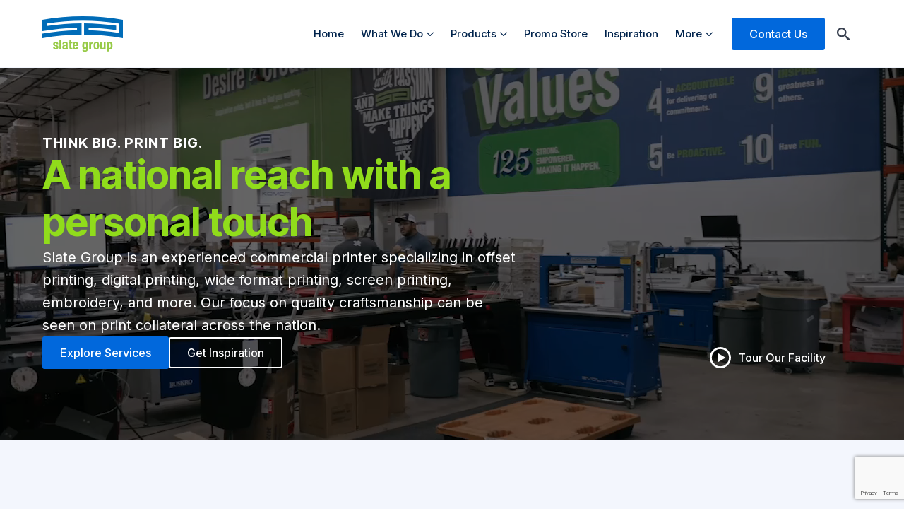

--- FILE ---
content_type: text/html; charset=UTF-8
request_url: https://www.slategroup.com/
body_size: 652738
content:
    <!doctype html>
    <html lang="en-US" prefix="og: https://ogp.me/ns#">

    <head>
        <meta charset="UTF-8">
        <meta name="viewport" content="width=device-width, initial-scale=1">
                    <link rel='stylesheet' href='https://www.slategroup.com/wp-content/plugins/breakdance/plugin/themeless/normalize.min.css'>
                
<!-- Search Engine Optimization by Rank Math - https://rankmath.com/ -->
<title>Print, Design, Mail, More - Slate Group</title>
<meta name="description" content="From all forms of printing to embroidery, design, mailing, and fulfillment, Slate Group has the expertise and resources to deliver stellar results."/>
<meta name="robots" content="follow, index, max-snippet:-1, max-video-preview:-1, max-image-preview:large"/>
<link rel="canonical" href="https://www.slategroup.com/" />
<meta property="og:locale" content="en_US" />
<meta property="og:type" content="website" />
<meta property="og:title" content="Print, Design, Mail, More - Slate Group" />
<meta property="og:description" content="From all forms of printing to embroidery, design, mailing, and fulfillment, Slate Group has the expertise and resources to deliver stellar results." />
<meta property="og:url" content="https://www.slategroup.com/" />
<meta property="og:site_name" content="Slate Group" />
<meta property="og:updated_time" content="2025-06-27T15:09:51-06:00" />
<meta property="article:published_time" content="2023-10-27T15:09:37-06:00" />
<meta property="article:modified_time" content="2025-06-27T15:09:51-06:00" />
<meta name="twitter:card" content="summary_large_image" />
<meta name="twitter:title" content="Print, Design, Mail, More - Slate Group" />
<meta name="twitter:description" content="From all forms of printing to embroidery, design, mailing, and fulfillment, Slate Group has the expertise and resources to deliver stellar results." />
<meta name="twitter:site" content="@https://twitter.com/SlateGrp" />
<meta name="twitter:creator" content="@https://twitter.com/SlateGrp" />
<meta name="twitter:label1" content="Written by" />
<meta name="twitter:data1" content="Aaron Myers" />
<meta name="twitter:label2" content="Time to read" />
<meta name="twitter:data2" content="Less than a minute" />
<script type="application/ld+json" class="rank-math-schema">{"@context":"https://schema.org","@graph":[{"@type":"Place","@id":"https://www.slategroup.com/#place","address":{"@type":"PostalAddress","streetAddress":"6024 45th Street","addressRegion":"Lubbock","postalCode":"79407","addressCountry":"US"}},{"@type":"Organization","@id":"https://www.slategroup.com/#organization","name":"Slate Group","url":"https://wwwsandbox.slategroup.com","sameAs":["https://www.facebook.com/SlateGroupLubbock","https://twitter.com/https://twitter.com/SlateGrp"],"address":{"@type":"PostalAddress","streetAddress":"6024 45th Street","addressRegion":"Lubbock","postalCode":"79407","addressCountry":"US"},"logo":{"@type":"ImageObject","@id":"https://www.slategroup.com/#logo","url":"https://wwwsandbox.slategroup.com/wp-content/uploads/2024/07/sg-logo.svg","contentUrl":"https://wwwsandbox.slategroup.com/wp-content/uploads/2024/07/sg-logo.svg","caption":"Slate Group","inLanguage":"en-US","width":"","height":""},"contactPoint":[{"@type":"ContactPoint","telephone":"+1-800-794-5594","contactType":"customer support"}],"location":{"@id":"https://www.slategroup.com/#place"}},{"@type":"WebSite","@id":"https://www.slategroup.com/#website","url":"https://www.slategroup.com","name":"Slate Group","publisher":{"@id":"https://www.slategroup.com/#organization"},"inLanguage":"en-US","potentialAction":{"@type":"SearchAction","target":"https://www.slategroup.com/?s={search_term_string}","query-input":"required name=search_term_string"}},{"@type":"WebPage","@id":"https://www.slategroup.com/#webpage","url":"https://www.slategroup.com/","name":"Print, Design, Mail, More - Slate Group","datePublished":"2023-10-27T15:09:37-06:00","dateModified":"2025-06-27T15:09:51-06:00","about":{"@id":"https://www.slategroup.com/#organization"},"isPartOf":{"@id":"https://www.slategroup.com/#website"},"inLanguage":"en-US"},{"@type":"Person","@id":"https://www.slategroup.com/author/amyers/","name":"Aaron Myers","url":"https://www.slategroup.com/author/amyers/","image":{"@type":"ImageObject","@id":"https://secure.gravatar.com/avatar/8c1fafe28e32abdd7454e4df98246ff3aa549584dcce32e07ae5c8b97a50a63b?s=96&amp;d=mm&amp;r=g","url":"https://secure.gravatar.com/avatar/8c1fafe28e32abdd7454e4df98246ff3aa549584dcce32e07ae5c8b97a50a63b?s=96&amp;d=mm&amp;r=g","caption":"Aaron Myers","inLanguage":"en-US"},"worksFor":{"@id":"https://www.slategroup.com/#organization"}},{"@type":"Article","headline":"Print, Design, Mail, More - Slate Group","keywords":"Print","datePublished":"2023-10-27T15:09:37-06:00","dateModified":"2025-06-27T15:09:51-06:00","author":{"@id":"https://www.slategroup.com/author/amyers/","name":"Aaron Myers"},"publisher":{"@id":"https://www.slategroup.com/#organization"},"description":"From all forms of printing to embroidery, design, mailing, and fulfillment, Slate Group has the expertise and resources to deliver stellar results.","name":"Print, Design, Mail, More - Slate Group","@id":"https://www.slategroup.com/#richSnippet","isPartOf":{"@id":"https://www.slategroup.com/#webpage"},"inLanguage":"en-US","mainEntityOfPage":{"@id":"https://www.slategroup.com/#webpage"}}]}</script>
<!-- /Rank Math WordPress SEO plugin -->

<link rel='dns-prefetch' href='//www.googletagmanager.com' />
<link rel='dns-prefetch' href='//stats.wp.com' />
<link rel="alternate" title="oEmbed (JSON)" type="application/json+oembed" href="https://www.slategroup.com/wp-json/oembed/1.0/embed?url=https%3A%2F%2Fwww.slategroup.com%2F" />
<link rel="alternate" title="oEmbed (XML)" type="text/xml+oembed" href="https://www.slategroup.com/wp-json/oembed/1.0/embed?url=https%3A%2F%2Fwww.slategroup.com%2F&#038;format=xml" />
<style id='wp-img-auto-sizes-contain-inline-css' type='text/css'>
img:is([sizes=auto i],[sizes^="auto," i]){contain-intrinsic-size:3000px 1500px}
/*# sourceURL=wp-img-auto-sizes-contain-inline-css */
</style>
<style id='wp-block-paragraph-inline-css' type='text/css'>
.is-small-text{font-size:.875em}.is-regular-text{font-size:1em}.is-large-text{font-size:2.25em}.is-larger-text{font-size:3em}.has-drop-cap:not(:focus):first-letter{float:left;font-size:8.4em;font-style:normal;font-weight:100;line-height:.68;margin:.05em .1em 0 0;text-transform:uppercase}body.rtl .has-drop-cap:not(:focus):first-letter{float:none;margin-left:.1em}p.has-drop-cap.has-background{overflow:hidden}:root :where(p.has-background){padding:1.25em 2.375em}:where(p.has-text-color:not(.has-link-color)) a{color:inherit}p.has-text-align-left[style*="writing-mode:vertical-lr"],p.has-text-align-right[style*="writing-mode:vertical-rl"]{rotate:180deg}
/*# sourceURL=https://www.slategroup.com/wp-includes/blocks/paragraph/style.min.css */
</style>
<style id='wp-block-heading-inline-css' type='text/css'>
h1:where(.wp-block-heading).has-background,h2:where(.wp-block-heading).has-background,h3:where(.wp-block-heading).has-background,h4:where(.wp-block-heading).has-background,h5:where(.wp-block-heading).has-background,h6:where(.wp-block-heading).has-background{padding:1.25em 2.375em}h1.has-text-align-left[style*=writing-mode]:where([style*=vertical-lr]),h1.has-text-align-right[style*=writing-mode]:where([style*=vertical-rl]),h2.has-text-align-left[style*=writing-mode]:where([style*=vertical-lr]),h2.has-text-align-right[style*=writing-mode]:where([style*=vertical-rl]),h3.has-text-align-left[style*=writing-mode]:where([style*=vertical-lr]),h3.has-text-align-right[style*=writing-mode]:where([style*=vertical-rl]),h4.has-text-align-left[style*=writing-mode]:where([style*=vertical-lr]),h4.has-text-align-right[style*=writing-mode]:where([style*=vertical-rl]),h5.has-text-align-left[style*=writing-mode]:where([style*=vertical-lr]),h5.has-text-align-right[style*=writing-mode]:where([style*=vertical-rl]),h6.has-text-align-left[style*=writing-mode]:where([style*=vertical-lr]),h6.has-text-align-right[style*=writing-mode]:where([style*=vertical-rl]){rotate:180deg}
/*# sourceURL=https://www.slategroup.com/wp-includes/blocks/heading/style.min.css */
</style>
<style id='wp-emoji-styles-inline-css' type='text/css'>

	img.wp-smiley, img.emoji {
		display: inline !important;
		border: none !important;
		box-shadow: none !important;
		height: 1em !important;
		width: 1em !important;
		margin: 0 0.07em !important;
		vertical-align: -0.1em !important;
		background: none !important;
		padding: 0 !important;
	}
/*# sourceURL=wp-emoji-styles-inline-css */
</style>
<style id='wp-block-library-inline-css' type='text/css'>
:root{--wp-block-synced-color:#7a00df;--wp-block-synced-color--rgb:122,0,223;--wp-bound-block-color:var(--wp-block-synced-color);--wp-editor-canvas-background:#ddd;--wp-admin-theme-color:#007cba;--wp-admin-theme-color--rgb:0,124,186;--wp-admin-theme-color-darker-10:#006ba1;--wp-admin-theme-color-darker-10--rgb:0,107,160.5;--wp-admin-theme-color-darker-20:#005a87;--wp-admin-theme-color-darker-20--rgb:0,90,135;--wp-admin-border-width-focus:2px}@media (min-resolution:192dpi){:root{--wp-admin-border-width-focus:1.5px}}.wp-element-button{cursor:pointer}:root .has-very-light-gray-background-color{background-color:#eee}:root .has-very-dark-gray-background-color{background-color:#313131}:root .has-very-light-gray-color{color:#eee}:root .has-very-dark-gray-color{color:#313131}:root .has-vivid-green-cyan-to-vivid-cyan-blue-gradient-background{background:linear-gradient(135deg,#00d084,#0693e3)}:root .has-purple-crush-gradient-background{background:linear-gradient(135deg,#34e2e4,#4721fb 50%,#ab1dfe)}:root .has-hazy-dawn-gradient-background{background:linear-gradient(135deg,#faaca8,#dad0ec)}:root .has-subdued-olive-gradient-background{background:linear-gradient(135deg,#fafae1,#67a671)}:root .has-atomic-cream-gradient-background{background:linear-gradient(135deg,#fdd79a,#004a59)}:root .has-nightshade-gradient-background{background:linear-gradient(135deg,#330968,#31cdcf)}:root .has-midnight-gradient-background{background:linear-gradient(135deg,#020381,#2874fc)}:root{--wp--preset--font-size--normal:16px;--wp--preset--font-size--huge:42px}.has-regular-font-size{font-size:1em}.has-larger-font-size{font-size:2.625em}.has-normal-font-size{font-size:var(--wp--preset--font-size--normal)}.has-huge-font-size{font-size:var(--wp--preset--font-size--huge)}.has-text-align-center{text-align:center}.has-text-align-left{text-align:left}.has-text-align-right{text-align:right}.has-fit-text{white-space:nowrap!important}#end-resizable-editor-section{display:none}.aligncenter{clear:both}.items-justified-left{justify-content:flex-start}.items-justified-center{justify-content:center}.items-justified-right{justify-content:flex-end}.items-justified-space-between{justify-content:space-between}.screen-reader-text{border:0;clip-path:inset(50%);height:1px;margin:-1px;overflow:hidden;padding:0;position:absolute;width:1px;word-wrap:normal!important}.screen-reader-text:focus{background-color:#ddd;clip-path:none;color:#444;display:block;font-size:1em;height:auto;left:5px;line-height:normal;padding:15px 23px 14px;text-decoration:none;top:5px;width:auto;z-index:100000}html :where(.has-border-color){border-style:solid}html :where([style*=border-top-color]){border-top-style:solid}html :where([style*=border-right-color]){border-right-style:solid}html :where([style*=border-bottom-color]){border-bottom-style:solid}html :where([style*=border-left-color]){border-left-style:solid}html :where([style*=border-width]){border-style:solid}html :where([style*=border-top-width]){border-top-style:solid}html :where([style*=border-right-width]){border-right-style:solid}html :where([style*=border-bottom-width]){border-bottom-style:solid}html :where([style*=border-left-width]){border-left-style:solid}html :where(img[class*=wp-image-]){height:auto;max-width:100%}:where(figure){margin:0 0 1em}html :where(.is-position-sticky){--wp-admin--admin-bar--position-offset:var(--wp-admin--admin-bar--height,0px)}@media screen and (max-width:600px){html :where(.is-position-sticky){--wp-admin--admin-bar--position-offset:0px}}
/*# sourceURL=/wp-includes/css/dist/block-library/common.min.css */
</style>
<style id='classic-theme-styles-inline-css' type='text/css'>
/*! This file is auto-generated */
.wp-block-button__link{color:#fff;background-color:#32373c;border-radius:9999px;box-shadow:none;text-decoration:none;padding:calc(.667em + 2px) calc(1.333em + 2px);font-size:1.125em}.wp-block-file__button{background:#32373c;color:#fff;text-decoration:none}
/*# sourceURL=/wp-includes/css/classic-themes.min.css */
</style>
<style id='wpgb-head-inline-css' type='text/css'>
.wp-grid-builder:not(.wpgb-template),.wpgb-facet{opacity:0.01}.wpgb-facet fieldset{margin:0;padding:0;border:none;outline:none;box-shadow:none}.wpgb-facet fieldset:last-child{margin-bottom:40px;}.wpgb-facet fieldset legend.wpgb-sr-only{height:1px;width:1px}
/*# sourceURL=wpgb-head-inline-css */
</style>
<link rel='stylesheet' id='tablepress-default-css' href='https://www.slategroup.com/wp-content/tablepress-combined.min.css?ver=72' type='text/css' media='all' />

<!-- Google tag (gtag.js) snippet added by Site Kit -->
<!-- Google Analytics snippet added by Site Kit -->
<script type="text/javascript" src="https://www.googletagmanager.com/gtag/js?id=GT-WP453WB" id="google_gtagjs-js" async></script>
<script type="text/javascript" id="google_gtagjs-js-after">
/* <![CDATA[ */
window.dataLayer = window.dataLayer || [];function gtag(){dataLayer.push(arguments);}
gtag("set","linker",{"domains":["www.slategroup.com"]});
gtag("js", new Date());
gtag("set", "developer_id.dZTNiMT", true);
gtag("config", "GT-WP453WB", {"googlesitekit_post_type":"page"});
 window._googlesitekit = window._googlesitekit || {}; window._googlesitekit.throttledEvents = []; window._googlesitekit.gtagEvent = (name, data) => { var key = JSON.stringify( { name, data } ); if ( !! window._googlesitekit.throttledEvents[ key ] ) { return; } window._googlesitekit.throttledEvents[ key ] = true; setTimeout( () => { delete window._googlesitekit.throttledEvents[ key ]; }, 5 ); gtag( "event", name, { ...data, event_source: "site-kit" } ); }; 
//# sourceURL=google_gtagjs-js-after
/* ]]> */
</script>
<link rel="https://api.w.org/" href="https://www.slategroup.com/wp-json/" /><link rel="alternate" title="JSON" type="application/json" href="https://www.slategroup.com/wp-json/wp/v2/pages/29773" /><link rel="EditURI" type="application/rsd+xml" title="RSD" href="https://www.slategroup.com/xmlrpc.php?rsd" />

<link rel='shortlink' href='https://www.slategroup.com/' />
<meta name="generator" content="Site Kit by Google 1.171.0" /><noscript><style>.wp-grid-builder .wpgb-card.wpgb-card-hidden .wpgb-card-wrapper{opacity:1!important;visibility:visible!important;transform:none!important}.wpgb-facet {opacity:1!important;pointer-events:auto!important}.wpgb-facet *:not(.wpgb-pagination-facet){display:none}</style></noscript>	<style>img#wpstats{display:none}</style>
		
<!-- Google Tag Manager snippet added by Site Kit -->
<script type="text/javascript">
/* <![CDATA[ */

			( function( w, d, s, l, i ) {
				w[l] = w[l] || [];
				w[l].push( {'gtm.start': new Date().getTime(), event: 'gtm.js'} );
				var f = d.getElementsByTagName( s )[0],
					j = d.createElement( s ), dl = l != 'dataLayer' ? '&l=' + l : '';
				j.async = true;
				j.src = 'https://www.googletagmanager.com/gtm.js?id=' + i + dl;
				f.parentNode.insertBefore( j, f );
			} )( window, document, 'script', 'dataLayer', 'GTM-T4JDGF4J' );
			
/* ]]> */
</script>

<!-- End Google Tag Manager snippet added by Site Kit -->
<link rel="icon" href="https://www.slategroup.com/wp-content/uploads/2024/07/favicon-color-150x150.png" sizes="32x32" />
<link rel="icon" href="https://www.slategroup.com/wp-content/uploads/2024/07/favicon-color-300x300.png" sizes="192x192" />
<link rel="apple-touch-icon" href="https://www.slategroup.com/wp-content/uploads/2024/07/favicon-color-300x300.png" />
<meta name="msapplication-TileImage" content="https://www.slategroup.com/wp-content/uploads/2024/07/favicon-color-300x300.png" />
<!-- [HEADER ASSETS] -->
<link rel="stylesheet" href="https://www.slategroup.com/wp-content/plugins/breakdance/subplugins/breakdance-elements/dependencies-files/lightgallery@2/css/lightgallery-bundle.min.css?bd_ver=2.6.1" />
<link rel="stylesheet" href="https://www.slategroup.com/wp-content/plugins/breakdance/subplugins/breakdance-elements/dependencies-files/awesome-menu@1/awesome-menu.css?bd_ver=2.6.1" />
<link rel="stylesheet" href="https://www.slategroup.com/wp-content/plugins/breakdance/subplugins/breakdance-elements/dependencies-files/breakdance-fancy-background@1/fancy-background.css?bd_ver=2.6.1" />
<link rel="stylesheet" href="https://www.slategroup.com/wp-content/plugins/breakdance/subplugins/breakdance-elements/dependencies-files/breakdance-posts@1/posts.css?bd_ver=2.6.1" />
<link rel="stylesheet" href="https://www.slategroup.com/wp-content/plugins/breakdance/subplugins/breakdance-elements/dependencies-files/popups@1/popups.css?bd_ver=2.6.1" />
<link rel="stylesheet" href="https://www.slategroup.com/wp-content/plugins/breakdance/subplugins/breakdance-elements/dependencies-files/awesome-form@1/css/form.css?bd_ver=2.6.1" />
<link rel="stylesheet" href="https://www.slategroup.com/wp-content/plugins/breakdance/subplugins/breakdance-elements/dependencies-files/lite-youtube@0.2/lite-yt-embed.css?bd_ver=2.6.1" />
<link rel="stylesheet" href="https://fonts.googleapis.com/css2?family=Inter:ital,wght@0,100;0,200;0,300;0,400;0,500;0,600;0,700;0,800;0,900;1,100;1,200;1,300;1,400;1,500;1,600;1,700;1,800;1,900&family=Inter Tight:ital,wght@0,100;0,200;0,300;0,400;0,500;0,600;0,700;0,800;0,900;1,100;1,200;1,300;1,400;1,500;1,600;1,700;1,800;1,900&display=swap" />

<link rel="stylesheet" href="https://www.slategroup.com/wp-content/uploads/breakdance/css/post-36850-defaults.css?v=4d0831ae93d7900cd5a83f8bae44a9d4" />

<link rel="stylesheet" href="https://www.slategroup.com/wp-content/uploads/breakdance/css/post-29773-defaults.css?v=2c23273fa4fa2b70779c3dd74e9eac2f" />

<link rel="stylesheet" href="https://www.slategroup.com/wp-content/uploads/breakdance/css/post-30194-defaults.css?v=e388b04a3534ef572ac4df5431363bf4" />

<link rel="stylesheet" href="https://www.slategroup.com/wp-content/uploads/breakdance/css/post-30488-defaults.css?v=e388b04a3534ef572ac4df5431363bf4" />

<link rel="stylesheet" href="https://www.slategroup.com/wp-content/uploads/breakdance/css/post-30509-defaults.css?v=e5b8f3d80d7995fd226c04a808fb8776" />

<link rel="stylesheet" href="https://www.slategroup.com/wp-content/uploads/breakdance/css/post-29781-defaults.css?v=bdd90a23aa81d21c264ecd52c172d0e4" />

<link rel="stylesheet" href="https://www.slategroup.com/wp-content/uploads/breakdance/css/post-32957-defaults.css?v=fbd1329e9e70e07e08dbee5e7f56665c" />

<link rel="stylesheet" href="https://www.slategroup.com/wp-content/uploads/breakdance/css/post-32346-defaults.css?v=11d16c78c003b650255e3edf32bb8512" />

<link rel="stylesheet" href="https://www.slategroup.com/wp-content/uploads/breakdance/css/global-settings.css?v=4f44b1f0e5c0dcaf7e1e7c740254198b" />

<link rel="stylesheet" href="https://www.slategroup.com/wp-content/uploads/breakdance/css/selectors.css?v=faa3d0eceaf15d9332b01e2a96113829" />

<link rel="stylesheet" href="https://www.slategroup.com/wp-content/uploads/breakdance/css/post-36850.css?v=c14925f00f053a64080c3ac5c84d85fc" />

<link rel="stylesheet" href="https://www.slategroup.com/wp-content/uploads/breakdance/css/post-29773.css?v=00c9c21702a3c420611da97c8976f067" />

<link rel="stylesheet" href="https://www.slategroup.com/wp-content/uploads/breakdance/css/post-30194.css?v=57191478f7e136333a7e54271fb07101" />

<link rel="stylesheet" href="https://www.slategroup.com/wp-content/uploads/breakdance/css/post-30488.css?v=38d8dc3ea7af7318089446afd85c1bdf" />

<link rel="stylesheet" href="https://www.slategroup.com/wp-content/uploads/breakdance/css/post-30509.css?v=18e4d44c3a52c49e55222dbc213d9412" />

<link rel="stylesheet" href="https://www.slategroup.com/wp-content/uploads/breakdance/css/post-29781.css?v=1e73187485b9ddafe726daee6b4ae16e" />

<link rel="stylesheet" href="https://www.slategroup.com/wp-content/uploads/breakdance/css/post-32957.css?v=87b2edd44d1a31d450a5779eec524387" />

<link rel="stylesheet" href="https://www.slategroup.com/wp-content/uploads/breakdance/css/post-32346.css?v=bd7c4c44c0eb3d7b644b6c1427cfa1fa" />
<!-- [/EOF HEADER ASSETS] -->
<!-- Google Tag Manager --> <script>(function(w,d,s,l,i){w[l]=w[l]||[];w[l].push({'gtm.start': new Date().getTime(),event:'gtm.js'});var f=d.getElementsByTagName(s)[0], j=d.createElement(s),dl=l!='dataLayer'?'&l='+l:'';j.async=true;j.src= 'https://www.googletagmanager.com/gtm.js?id='+i+dl;f.parentNode.insertBefore(j,f); })(window,document,'script','dataLayer','GTM-KM74NV8');</script> <!-- End Google Tag Manager -->    <style type="text/css"> #turnkey-credit { font-family: Tahoma,Sans,Arial,Helvetica,Verdana,sans-serif; font-size: 11px; text-align: center; } #turnkey-credit a { text-decoration: none; } #turnkey-credit a:hover { text-decoration: underline; } body.wp-admin #turnkey-credit, body#image #turnkey-credit, body#media-upload #turnkey-credit { display: none; } </style></head>
    
    <body class="home wp-singular page-template-default page page-id-29773 wp-theme-breakdance-zero breakdance">
        		<!-- Google Tag Manager (noscript) snippet added by Site Kit -->
		<noscript>
			<iframe src="https://www.googletagmanager.com/ns.html?id=GTM-T4JDGF4J" height="0" width="0" style="display:none;visibility:hidden"></iframe>
		</noscript>
		<!-- End Google Tag Manager (noscript) snippet added by Site Kit -->
		    <header class="bde-header-builder-36850-100 bde-header-builder bde-header-builder--sticky bde-header-builder--sticky-scroll-slide">

<div class="bde-header-builder__container"><div class="bde-image-36850-101 bde-image">
<figure class="breakdance-image breakdance-image--32331">
	<div class="breakdance-image-container">
		<div class="breakdance-image-clip"><a class="breakdance-image-link breakdance-image-link--url" href="https://www.slategroup.com/" target="_self" rel="noopener" data-sub-html="" data-lg-size="-"><img class="breakdance-image-object" src="https://www.slategroup.com/wp-content/uploads/2024/07/sg-logo.svg" width="" height=""></a></div>
	</div></figure>

</div><div class="bde-div-36850-102 bde-div">
  
  
	



<div class="bde-menu-36850-103 bde-menu">


      
        
    <nav class="breakdance-menu breakdance-menu--collapse    ">
    <button class="breakdance-menu-toggle breakdance-menu-toggle--squeeze" type="button" aria-label="Open Menu" aria-expanded="false" aria-controls="menu-103">
                  <span class="breakdance-menu-toggle-icon">
            <span class="breakdance-menu-toggle-lines"></span>
          </span>
            </button>
    
  <ul class="breakdance-menu-list" id="menu-103">
              
  
    <li class="breakdance-menu-item-36850-104 breakdance-menu-item breakdance-menu-item--active">
        
            
            

    
    
    
    
    
    <a class="breakdance-link breakdance-menu-link" href="https://www.slategroup.com/" target="_self" data-type="url"  >
  Home
    </a>

</li><li class="bde-menu-custom-dropdown-36850-105 bde-menu-custom-dropdown breakdance-menu-item">
<div class="breakdance-dropdown breakdance-dropdown--custom">
    <div class="breakdance-dropdown-toggle">
            
              <button class="breakdance-menu-link" type="button" aria-expanded="false" aria-controls="dropdown-105" >
          What We Do
        </button>
      
      <button class="breakdance-menu-link-arrow" type="button" aria-expanded="false" aria-controls="dropdown-105" aria-label="What We Do Submenu"></button>
    </div>

    <div class="breakdance-dropdown-floater" aria-hidden="true" id="dropdown-105">
        <div class="breakdance-dropdown-body">
            <div class="breakdance-dropdown-custom-content">
                <div class="bde-columns-36850-106 bde-columns"><div class="bde-column-36850-107 bde-column">
  
  
	



<h4 class="bde-heading-36850-108 bde-heading">
Our Services
</h4><div class="bde-div-36850-109 bde-div">
  
  
	



<div class="bde-grid-36850-110 bde-grid">
  
  
	



<a class="bde-container-link-36850-111 bde-container-link breakdance-link" href="https://www.slategroup.com/services/offset-printing/" target="_self" data-type="url">
  
  
	



<div class="bde-icon-36850-112 bde-icon">

    
            <div class="bde-icon-icon breakdance-icon-atom" >
    
                    <svg xmlns="http://www.w3.org/2000/svg" xmlns:i="http://ns.adobe.com/AdobeIllustrator/10.0/" version="1.1" viewBox="0 0 72 72">
  <!-- Generator: Adobe Illustrator 28.6.0, SVG Export Plug-In . SVG Version: 1.2.0 Build 709)  -->
  <g>
    <g id="Layer_1">
      <path d="M66.8,27.9c2.3-1.9,3.8-5,3.8-8.5,0-5.8-4.1-10.5-9-10.5H10.5c-5,0-9,4.7-9,10.5s1.5,6.6,3.8,8.5c-2.3,1.9-3.8,5-3.8,8.5,0,5.8,4.1,10.5,9,10.5h12.2v14.2c0,1.1.9,2,2,2h35.1c1.1,0,2-.9,2-2v-14.2c4.8-.2,8.7-4.8,8.7-10.5s-1.5-6.6-3.8-8.5ZM66.5,19.4c0,3.6-2.3,6.5-5,6.5H17.6c1.2-1.8,2-4,2-6.5s-.7-4.7-2-6.5h43.9c2.8,0,5,2.9,5,6.5ZM10.4,12.9s0,0,0,0h.2c2.7.1,4.9,3,4.9,6.5s-2.3,6.5-5,6.5-5-2.9-5-6.5,2.2-6.5,5-6.5ZM5.5,36.4c0-3.6,2.2-6.5,5-6.5,0,0,0,0,0,0h.2c2.7.1,4.9,3,4.9,6.5s-2.3,6.5-5,6.5-5-2.9-5-6.5ZM17.6,42.9c1.2-1.8,2-4,2-6.5s-.7-4.7-2-6.5h.3c2.7.1,4.9,3,4.9,6.5v6.5h-5.2ZM57.8,59.1h-31.1v-22.7c0-2.5-.7-4.7-1.9-6.5h28.2c2.7.1,4.9,3,4.9,6.5v22.7ZM61.8,42.9v-6.5c0-2.5-.7-4.7-1.9-6.5h1.6c2.8,0,5,2.9,5,6.5s-2.1,6.2-4.7,6.5Z"/>
    </g>
  </g>
  <metadata>
    <i:aipgfRef id="adobe_illustrator_pgf"/>
    <i:aipgf id="adobe_illustrator_pgf" i:pgfEncoding="zstd/base64" i:pgfVersion="24">
<![CDATA[
KLUv/QBYtC4DujODozoQRUTOAwAAAAAAAAABAAAAAAAgnoPHw8sdb8lyGI/GZbzo8uECCSSphYV0
ADbJlhJI+uAQtaqqugpmuAlLCk8KeeyJ59Qr368A/+Yv/Obx671v9MvNVwAdwzXNiOGanl8DCIgY
rjMXjOhrseR4QtcBkO968mUatIov+Sq++NIsxV6KZCmG+Sq+gKI4xmp1nmPV57i8smgZALEcKnNP
hxzJDw6Ic888xyoYu+o7x7WYluc8Vsf2AJ+ZRaOx6m3FMH3l+dXknH5HT0Hd0P/x5555jrUU1PVp
CYTqtTX5Kr7E5pTHNVi+WdoAKjq+Xxun3zvXTApa5zFUo6AIzYHL83vPtSqEX3sEPdmGP1nbuAt/
XwuWlsdql6qmXfGc0uL8nWtchjXv59hLxrU7tl9bM/svf/jF+Kbj+GZpXrvruVZp8P3Wqfx+NVME
RXEMgPzmMsxq+YD4o8UCbp+/uWeAXJ7llIzLoVed53UaluA3S9EkYbpWxZ5VfAlL0jS97klyFV9i
Ff3Ob0oA4+5eE0X/ybEcILbgeYzjaDyn3vyu7QHsl6vkFaE5clq+7TsWUGuxgDvG49vG6Vpmxbc2
IJ7tV63SbHlWrbTu6zr9NI/fcjsghmnKHc8xu/740CQ1b/qSRcstXKbf0F3XcxsLkPN3jkWG1nM6
zgew8xyreYsld06wfLsnLstpud6MHiy1kvQ8GJZ2zK43Wsx6Yyz6veQ05dN6HrPzmKaD8evNaHmM
x/dGu2NN856CIjQWLd+5J4ZrlUyDPi1hesVkOMaQECcuW2gJja7l/A2AfMc5/na0Fh5jNJOCIrT5
jTuf1kU/wP3StZyr5Ib2nbjszd/VhGn2FP7w57h8STeZapNlARClNnGex/O7gWnWoa3i9dMyx5fB
Is1rPuuItJ7BWjeRNIzWvQYAzWsFWtcqWs8GEGk9Q0UdrWevSKP1eLZfsufLFlr8ejOfljDlc+xd
xSsJkTU0GgA1bfkyPJ4HyD35jcI0u6YZnvqe4emJyzzpidN691oXtVHz2te6+Evvu/hJMfTd9LoW
+h+a/ndyNMNefm+O3oNgaHqTHL2umX00zU5+0X/SDEmvZ6TsTk+cFma9+/472MMu9rGTvexmR3va
1b52trc9697770EfetGPnvSlNz3qU6/61bO+9f37/z/4wy/+8ZO//OZHf/rVv372t7+DHvwgCIag
CI4gCWYlaIIomIIquIIs2II99OEPwTAMxXAMybAMzRAN01AN15AN27CLXvwiKIaiKI4iKZaiKaJi
KqriKrJiK2Z99OMfwTEcxXEcybEczREd01Ed15Ed27GTnvwkSIakSI4kSZakSaJkSqrkSrJkS/bS
l78Ey7AUy7Eky6wszRIt01It15It27Kb3vwmaIamaI4maZamaaJmaqrmarJma3bUox8F0RAV0REl
0RI1URRNURVdURZt0aynPv0pmIapmI4pmZapmaJpmqrpmrJpm3bVq18F1VAV1VEl1VI1VVRNVVVd
VVZt1b769a/gGq7iOq7kmpWruaJruqrrurJru3bWs58F2ZAV2ZEl2ZI1WZRNWZVdWZZt2d769rdg
G7ZiO7ZkW7Zmi7Zpq7Zry7ZtO7IiG7Ig69nOtiu7rqu6piu6mmu5jqu4ZuEKrn7tK6uuqqqmKqqa
KqmOaqh+tatsuqZpaqZkKqZg6tMWXdEUNdERDdGPdpQ1VdM0SVM0QbObbKmWmVmSpViCZS9ZUiVN
kiRFEiQ92Y7rmI7mSI7iCI5+bNFQBNdQHUORBbMVTEdQbD9bfvKzfs1Qso8h+H1WouX3rcmuKil6
s7NkxpLg+NfQi23YiiEYZj9k/2r+0md/VdEMRcuxo62ZtaupmqqZgmZZlmWZjX4lM7EVWXEVVVE1
xVIkQZEN1x9m6AiGXv1pGX7wfzZLRbav6Bh20Pd+Zi27qmmWomZJpmM6iiH4fdrTnmY9bdEWZVEW
XdEVXVEVVdEUTdEURVEURVETLdESJVESJdERHVERFdEQDVEQBdGPftSjHu1oa7Ima7LmamarqZqp
iZqoaZqlWZqkOZqiKZqhCZrf/KY3u9mWbcmWa6mWaYmWaFmWZEmWYymWYhmWYPnLX/qyly3JktlK
qmRKoqRJliRJjqRIhiRIftKTnexkO7LjOqpjOqKjOZYjOY5jOILjH/3YR1ZcxVRExVIsxVEUxVAE
xeyLXWxDNlxDNUxDNCxDMhxDMQxDMPRhD1uQBVdQBVPQBEuQBEdQBEMQBD/Ywfazf/3pRz/6zU/+
8Ys/Cz/4/e+//9avXvWqTz3qTV960o8+9KAH/ffed992tqs97Wg3u9nLTvaxi13sYQf777737JGR
MjjVvta1LMHS4Pj10jQIoTVyOpbh93bpVPMMhujRErH9tjwaTMdq+1WrcS7HPNodw7S8auXvRpTH
9Dtvclp+L/dLv/MGoSXseo4F0OzrrlfxKkDOVbGN33EcAJlFy6r3/mgILZGr4oKURoPjAMixAPmC
w3Q8q+SW/d4seZ5fNb7fuUVoiZgFs9pd56o4pHrFOT6AJ55Vcn6/mxcuz3XqNYAHT8mXlip/AeDR
7jqXYVbLbzRhy6831/Unv1GEltASc11/tBYeu1Otlb8bWkPfcZ6/G0RWr2iKHatvl5ZZsXlzKjMZ
i5ZzWr43dJ052bE89rDqub43HJfhOR2/XrUK0yzHZR6M1ztGPX06zvN3bn/oS9GPpGl+s3/T+156
pfZJWL7dEyl+kKGBH2Q0aJkl35qY9W44EgCxHBLh+ATTLADi/KXvOJ/RE+kpKJf9/rXQHL/my1Lz
oui1boKhNnaRoTViOVR/6NjWnLrXwt/IWScBp5V8yuk4p2v1RMusOD2RHr/jAd7LK5Yp89hc43En
j1n3+/Hv3OY3ehLnGK4xJgXlMq814vlVeWLW/V5O4aeguUyD7niOdXoPQ09+ozFdZ7QGAGJZQBz6
UAs/qPUPMrQvfsYsi54IaqI3gnH+zvYr/nxS+yTuut+XXd8JE13LMivukBBda6Ruh+OyrjVwFi3n
eeyJWe+LciIpKJdpjZj14qATSEG5zOyk1rjj1CuWgWc5lp6+p6Bey9/XXbfxLLcnkYJymUv1zqkG
gHqe45H25nTMejEa/Q6gag38rudaxfFYVd+bnI5fMVW9clxWlmMoiuX4eze7B46aSJaj+c3fOyh6
ndTEP/bQh+HvvZteqYnfg53spGmOoYfHHXnCcVk4ap7USs1rjQF1yqJlmI7VKcdlYAmOXmvEAZBx
/BVAvyrHZZgNAQZQgA82vtfC/5VfqTXi/F3pWk6wBOBeHuOrlQahNeI5lz8clyUQWgK/4wEwGl3f
L4rQGnfdjl75tQZdy/gdh04lBeW4rHvh1xIdxF3n753jsXmmaFrjrvM3vlWOy7TugYw4VcMow7PZ
uIbN2XE6dIciLTxo4SWgJ0w77xxrz47LPmIwIqmNc1L+zShEwLksJmjgWKYMWTKI7dEOnL50S5Ev
CW4uI1G3fHFHxFbARPd/6Jbp/n8FKT+nhOkLdwB33HfpZxLolpg1YboXsTaEO+6by8LUR/1uSVkM
lO4NohngBAPDgxZ+cJ8mX9yU3vYoxUYYYVIOEDiuyXBf1aniDYTx86nbDtoETPd104jgvzoFTvpp
++CG2wE+GoX3zWWzS5ptEOF3Xo7H4dIO8ELpQJeY78MwSbZXRTy7A0g4OzADmh0dYwM5fILBAHuo
2M1l7ABV+EQK8lhdQG+TCO87JoIUPOHXFw2C/BE4mAMBNemD8/DhtiRqN24XWbksZtgY5cfTRVZP
JSasApUvVb1r/UAm7ALk/YRIwf5CqfpoZjEwSwjiyaM1WWO+AQYjoxtF/NGPptLyA6RtPxL2afqA
8gbBgA1xxrl22gZBnig3AZdAKlFuoDijIHUirEJApT+jNQzRT8FrwAxbo8tK8fjGaE41Nh0rrmGP
WVqi+9fQ/RLlphrWsECyELRSQqLc5k8aqqQD3FUFQ+0uF1AEdLGQumBSgif3gF9eBdiZUDmlXRcO
uGHw4LJ6RKrDSZmOBARc9SgHneRryoUn/HpXwdjd2B73zWUeucXuvj1a3sYwTMoukkMMNX7nqgHu
GwdIFxiZDN418DuxPQa+1EyYlPjnoeJ6wGUTj9OIJCLyDWsY4M4yTJJtwMiUKCWCm4U7GAPVouyg
IgSf8XbGlBriDAQ3l73bV/DHysT2CCgNkYB0y04qZLpNtKdTh2m/KBp/EHLZQOdmKt90j1YEhwDo
lvjnNV4H0017A9wNrprgh/K2TFS+qnSDcAfBhBD5btlIFP6G+kHkV+IUBmUNihLFsBkunhStEp3h
r3Cig3N2HJchRCDqhhjgLhGxBDAERPOAcU69NU/jqXOZpCQydJsXJ/0hF8fLTV2DcJkUj1VUwNJk
vgHuCTABKVhdMorER2PqYQmRaU29QCBHTydIYy0JEEZFKiLQYaXSKNBRlABBKBG5cBlDIvBQQ4jH
RQLaoW5x88EbYbBCvTK7nwvissbArwoccgeq/SVUwimWJ0a4DHAuK0WHUFc92AbqIimtTEqZzLHS
pC6OyMljmiFPvohhS4lhGeBqfJp0LsMJFYqFpLDgccPTE6T75D39xGWoenJJDgRvq5RvBaaHWPOG
6Vw2cgguEodNum+AuzgxacibngxwhciSLl0yEEY6lx4ZaF0l1odcF0/pwuP+OflyRDBGZxcrU/Iy
IhHxAe3u6HbdDruxBmO41ATXE/pcnAP3ZFZtJ4iIpcgJfNqu+a9OgWS1A1wzpm0fGHEZm0IVnhyI
wQiG7RHpbbdJA9wpnFw08KB2gDM84de5zCVl2N4ZVRq56R80LUrGBZzaGTbCiH+eYUUVvjWe3rjH
ONSkMyw+IsD4IG3HwWV4yl0v/1GHBribSBFEgvOoGMITfh2jUTk6USK8b/xiURsFcHbFs4uIHXzg
spaIf57CdC1GdaNDbObXhkFRgVyGp9yzi5UX0IuBLF+TUDdxqxjgDnlIWlAdo4kHyHUgOoVymUNx
gj+vE/q9Uo6GQkKc3jfAHYHgSEDOCXLfanz6vgHu+AD1evoh981lanxKOy9MxD+vZZYt/1mW90Mx
kfd1qHZJXgs25W0CDPNxVLfrN5gx/h3mZ9APg5u+g8s4mPHy8bCjYKidukFN+uGwOTN4nXYfGGGf
4MhE/Nxz2RxrXy6Y2OpRJrG1rrPbPAWtxSZhS4xNkXkkNo2n6jZM+xdbjv/7xi95eQE9zmnzoJrz
BJJ4OqeNxJ3AiV9JJGSUy06NmvJpR8x8WxnhSC4YBY1+B0MKejaKZRW4YDo2lt7xSlCMZ1eixLOL
VFATTgHEQ29RovQeESOf0wIn6OceJyiHJpgtl1kExgmqHvJPkisKbrADfa8H2z+jdmD10KabzaDG
CTpARO57AoEcvquGnN1mXkCPy0bwabEt8Ali87R/sZHg02LjPFW3TQpaiw32sQ+i0EqULFgZ1L+Y
Sqd/igrrx3RJ5rM3BpXftEAaxVmFiTe1QjI6ii+Qjssw+MdDTkLdRDBvRTrUAzd4EuWK/e8lqT6U
V1okl69iUlGtRoW6tZeqbAwmrFxGdgjbPYuk+u4uNDtSq4usFBa0kgy42oG1tuUbXMAPtis6JNWH
e6HZ1avG1ICsxMhnvARQfWHfBj8AIyKrxpBBpSVPFWB/aSLwmIj453GZ7RHPDjGCfP1jOmNbRZjF
5mnEus1boRJbS24tNnMgk9gerrPbOoePsUEmYGJrjR1I9xucR/gx3dcTpMLEh0oCIMnCQiFRFYRw
Pa0h6HwcGVV5LqsPm6tvHVELZlAQV0eAFkg3osSzgzsoQNYtivEYeI0DYwmWKVhQmJinxGOA+4nS
RELXKp7dOjLA/YDpvv6lQpGORIlnx2ULLYZrVbyKJYWietBPa2jeU9AvywfEH+8p6PpZZVV8b9yQ
p1bRrBvyuCEPHKderBvyfFV9uWNLncdQ0YD4s2Jt3JAnx9/La+Px6824IQ+einlyum7dkIeOV3e8
meMB8qZ/CipPAFC3PDJe07JW05o5flSTcxrVKKg21iuakqorLvqdU7bswr1UXQDfdYzfsYD49lJ1
AYt+75j1znOtmue3ow2IZ1ueVVzjU+37eDQqedVQLadlP9aqGP8CtERpoxHwIEoaHOdvrWqpWEDz
PB4I0cpr1wAvlfdSxTktey8VTb8v1W3bck6/nj3gtV+1ys8ebuc0KwB33bLleeXBt2qO4foF2zRL
xmPYS9UFtZ3TsXy7VO+c8u5ZZXvwrZJTHm77eJ5r1R3POc7y7AH1ipZj1mvXPVUXePeselkx7eF2
DLZrzx6gomOrHudyCwB2DLcH2PKsGkA126y7bsXz61Mx3MvpVSq/YwF0rfLsAV4k51hAPHu47dkD
SJ+/8yqPcQ+37xh+W7iH27dnDwDr1W330ses9yWHpujdtv1NEsc9/IZv/PVSdUEM168Z9nJ6hePx
bb9qlYev4vl+U/ddz3LuwbfKu21b5d32HQuQ71UbIKXBMS2v4hVBq1S4B98qn7dyOU/VBTEtz6sY
/p68EuDZ73zHAmoPvlVz6qXjPkCO2/Wt6rA35zhs23OOI7zb7rf9vnI55aXqAjiO51RVrzEeg+N4
TnmrVe25Xiz7+zwbVvMw/dLyRaOg2vd5nfm0byQaUKduyKMh4LtWxR35kt8oHOfvzZIxCM2By/cb
oqB07KJvfKN2fasddOP/SgGBwO89PJqkj0mRkVr5ktFHMWSY4EsyQDj25FiCoui6X8wA72zj8uo1
hJfxulN/5rjzSa3nqniOPShOERhQp3Z9qyc35PkkAFY4CZpiKfY+ds8cWzksAwD0Xii2BgwYYICf
ilV3rPbEKnn2AFjhXk7lsed+Y7qm4dilqmcBDfx+BQhofMerzvGY6oTTBgQ9vwa8+bvGs/168YYA
Rx5LyXeevzc8yy2VAw/s716qQraW61OQRcEutMAksW5glri4qvMPssZ8oo0jg7qqcNNzloa/AYOb
vgMyc6i1kHIbl7k2Bc1IilTXQzAGM2zZiYCilSIOiPzUxJZHhXN7K/Bp+xnpbce4JsUWMUOgMwYf
XkRL1LQk1adixYZLQYF622hkAp2LgkQi0XWFxEe5bGKK6rYyIpjtBW0H1hw/7zvvSpRuMzKuHhuI
BpBOkJkPURZGCea0Kb9NZRTcYqlQgh9ulh83YM0YcUSvN+LZwXGhc59Pi26oTGgvYluFpDZOeINn
QowVl+qQRGjFEhQKacWNLgIsbAXwvg05eYK1BEaMpwPTYAwTRylyElQMRgDht7RVLhJUwXlUjLM5
KtQ8XQYcE7F8RdaPIIgGMBQrJf7EdGJQ1lZ1/k6IYk1HTdAAbhws73eXwes7GFnDfSb53hiUdoC3
XYHhQjLYUjw5tMQxfnDOw6b9dAxV5TMoGx7UIXMKv6H9brpwfgZChE18eBHk51IQZjuM56ZmKVap
TcBJeSN2Uww1fnPZaELx+8DI3HeC4IHqXEeB6jSDcuoiLzd1i0tj6msqItALFTvUYf4S6i36EOpw
qgDU08jJ08WDw9M9XIHpqgHSpZNS8tI7sYXbJyZT2yWs2XYuA+0M2w8tC6iT3JCzSxuzo8N4Gn/j
eGrF1vbGYQtJmtsQIxPoTP8mkAqwE9FuTGaJZWulfNtBLDyXvUiMxM9HqUtSUNuYj+B11o83OLNk
Q3nWzygPE8R5+DRGPD9PXY1UT111PIWn8JSn4ikP0bhPqkh0n9xT5TKBBKwUIoCdC4/rEAgEUutQ
yOUy2hMXxD0uiDsiLoj7a/PavDYeEQQ16WojRE16d3rj7kGQHCgCWmwLB4qA4MZpRCycRgS02BYC
pxHphooJc6nYeQTxlP/zNSewiMgAhpsoIDdwXbdQieRn55IyxgApcWq5bICkKvwca7lsJa0kxeBw
wyRp550YNi/D5kS8KuIp4RgGj66CsQ+iiN3bCcLvTiRT4lzGwh3peKBHtxToPoL7dEvccbJgkOiW
XObAEOAOx6UlCt1yE1pNX8Id4Q4SwZGAXOaWlzNWuru7LXEQ7kAbClQv/E7cIuAiTqZMbI8WiYgP
XDYWXFQq9Lk4wshl4H+dHCBd4DLC+LYDnMtcq60QkChaokvKsL6Bit2cUTiTIohES+Rcp9htKKid
deEPH2NzmBUGO+lAUKnCoB9WMvG0y7SRtKtRC1XZTcHzcYbJRyusnPKn9uvq5zILYA8vXnhZdS4D
8ZQ7Eo1EIzzlPXWVEInuk4iGHL4qIhqr8It8V0XdwK+6PbJHrj2yRyGRCjuEOhBHU4fcOuSeIJFB
vaAKr7rwuCe4jva4tMf1uGdnEXYEj8cjiklQk66+cX/jfnrj/toYFDEJzCyAYOVVMQuxiq9YfKTj
MrDyqlh8xDYLIF7xEZCGUoCf+WSCn4VITvvP4uz8Z8LCz/zsODcZgt/3zwtBDqbruzHk8N0YAeTw
S5e72EAOn8swg9e3P1X/FEvAeiwBq2EJYrc21Ia1/rVhs/6VpDhsVtK6kgybv5LoDvUHvmnsUDWE
y8yLW+kFiIL9nCam/ME3f5RtLCo9v23MR5k8UL+elCifs3lmyQB+SfHUKBelX1U7POWeXObBk/sz
kDHwK8bAr7oA3hm8XoWVQoZQKFQ6rPqHHVaHVR+5aon16gFWAok8qMK78Li78LjXIW7RKQ6nN+4W
m7PYCU4jYuEOJCgCpp2X4zQsFvuLVXyk8qqAMLMAxio+UnmFjQIIclnlVUE0CmDlpYhVfCSHlMLL
qlMKWi3c5A8sIqIictNHRCgFCRYRoXgp3PTF04R1ws/TZAITpT/tvF60kT8v2gwikfzMYWfuwi78
wfZVdJaAZQlGJdYzRiwBqzhLrPcOVOEVDIViXT/pg1w2oh9FIgOTaCdG+OjC95Ak9gqAJFw26NwG
MFYQOX2YiOH5boXAxWPyWdMXp/brIy4bfZ66YnjqCvQQjdUXghy+h2isuOw+uSKRSLQAuQzRWIkY
ArBSBisJiFKDd3AavF40eL+BX3UB0SKBsn1fS+xaYtcSu5ZYr4awgz3iMnvk2qMQQ+1ceJxw4XEH
FXFB7KkqYmGA+wFMnN44cXrj7hF5RAiPyENNuvrauBvXMlpsDhQBQUTjwGlELDahA0VAS88/EZDL
KqHFRyodg9cogAWLj1Q8SkEi/FoUSsGKiOANLsPPfIKfOe1xz24yYf0JK0MRfNT3BB/1Y7Ao/ezm
nt0k8+/SdZf//i7stiCHPzBTkMPnstLlwoiOxgVBDt8uXSfspwZgqn1BliCxkhTfSlKsJEVibVGF
TzvvBMEYKWInRY1BcNkda18IFFpCFT4lvQqwc9K/TelobI/F9uCyX6KUCMrVLVO4Q1JoydEF5bCw
dEsTyyG4SLf8ntbJdPvPLUm4w2z8QfgzlW9iENxSAHeIrprgu5WvKs1tiV9Kpu3xYmQNBza6O8DZ
AQy34osBNEBwe4i3A4JRiFozIUcYNw9L231BOxgYEUYQo+gQVOzujMJ6e3CKlvhbEMt2z6NitygR
tkQzLjGfq4acpEv0dfFkYWyq6+y2DXxabLEECbF94NNi8xCEFhuXCXTWxeYdFsV2YpSM7UIWOogt
V4QyCsIwKj+8nDSKsUkYtCA6ZHQ9bChoGVGdryVoLLxHVPL+qf06l+GpUWcYjNKveurKU1edy0BP
3VqidCRijETpP/guEoUgh6/idTreJw6isepclpMgh+8hGgtEgzHwvmMG7+D1mAVm8PqBB2ElF1Zy
YSX3FFBcBq/nss4dvP7AZX8BO6zskRsShURcFhLdlBLrVdhh1RWww6r/zoVDurr1OVCFdygcqMKD
LrwOuWcdcs86BKobqMInRFThD+pHxBk+oo8okfAY2aJTIBKoSVf96Y37a+O+Nu5r454ekQKBmnQV
r9PuQDhsnEYE1rDYlpADRcCN04gkIKCIxbZ4UAS02BsHioD5phGpiGCs4iOVF5fVIffsKjCzAGI+
oQhYeXEH3yiABouPdJXXoFEAwcrLoxS45pmAldyzo2SttiBV+HxFRCgFhy43fUoBl1EIeYLGTf+z
7wHulAJGAkzhZ67+Ccs1Ty47idKfeSdR+rmsc7E4CuCElbCwiEg3GbhEaWcCps5uMmHhBKL0cxns
zBfhAKKxEsEOKxcOxQWg0xt3TiNCKLggh89lBNNVMQfSj0hBNtN1dlz2J4fC613Y/ZgOF0EO/y5d
sJCjIXnqqrdvh0gXljRm+u2LWGAgh3+InSim6+xa2E+dHQdjezzlfqA87pL7xGXfarC4Zwfai9HZ
cZmAC487S+CaZ2eNW58he23cs2MN3ibuXEZgXCw+0rGhEpsvRmdnSKBcxujsWLxO7cWo9jqXjQZ+
1bnMHrmng8s6B5cpYicMpxHpbJuYYcNZsIuVROmRwyescevj1rj1pSqq8DVmcXZcxrHn2XHs6eIm
1q8k1zxX0csZUJO+Abnm6Vrbw+bsVk0KIn8cJ1Z6HSOGx/uEUEhGMZCy5TeqAQrCKKzO14kdWh6P
UasueW3XazYdEi3glQGzi7+iYFD5F/K+eAwHPf0JyM18H0rZ8lxmqUhgEsmFIOU9Cxv+C0Uc320N
0yBHttA+jfw/OwWAtyKduuGyNC6xPuUyLuvZzHEZlyFg3PRLDImI8OKnjioPwlAxyIJq4e2uY6U8
lyk4gpR/gLw8nPjvvH8nMvGXceJ7y5h8ksLEa9ghy/ULj8DtECDXc9ng4voELHVh4E1SEMZ04g5w
TykwfFfthXetH4S18FzmkQQLn3m8i+6y8B2nKnJz4bksQfeFByWoGKJ1WPguIVh11/o1QF544TLf
aDtQwcAzTSyJ9DaQ8HDbYh+CYnAK2tWIuDqFFOILUduDAyVcNsBhfYJEeN95xw0Hry91CilEizRK
b/arN1EiEd73INZ8HaNROXzsuzQkuLnWevMqBCSKleYI5mbOnCUTioAdrZG/ewQLnY2F/LGgU/5o
zMszwD31rqj1XPalBhWkkHIYxqN2FTiOyDdLqTIwcI5IwBa2jKigtdgurrPbTCDK2E5mhSHjH6bS
g9d36kZBQE36B6GsrnG/3utHZf0khYnPiGcnhizXZ8Sz07A4j7BEgFxfGuBOXj4eYlCaSJhouKkd
ioAw6kKpkxB5dlzWLSTBwrf0YE5dKdz0Eer5dZsyeL2ps4hn1+Xmwics4tl9rcPCqyUJwYrUAK36
g9zEd2hxdgPhZdUTKYj8MSQiDNFYdc/g9QpS/LoNQXjx6zeJmvTSR0BNOl4Szw5hcc/OWxjgDgt1
lcHrE6f2VdFs3tgasfFPUnnkn+QRiu34Ov1Yqkz8ioLMfBkR05Bw2ewizJJa8bU8xXLYSDQeuOkT
T1TC3szDiN5nDjXpH2kSz67EfLYd7fxr4ab/uHw8FJAwUuyh9OmgqsG8tqaPqkFfIdAknvK7GkCS
wwCGoG8AP1NMiXFgalDxOr2sVBtUwfLmtKNuAqiUgIAFnYhCbBcOFMAO1P8DogSqEzv9y3z69U+d
nTcgnp0nGTiJAuLZiax/ehMsASn2QfMqalTrpwysXwAyWf9CwAXHEh8lIPBJo80zkEDAJhLNhKBz
vB2g7oETvv59CqHukBAkzAXLeebvfeDGmPiLj3h2oMuD+bp29HVPGlBpJip/r4hI1786qjyOeBYY
HPHsGN5OdRyOIOV/RryME98z4pcRz643bIbKI3B99w4urs+0KAWG57K+grA82IMWKU5deAWK7gvP
ZRbxZEkIVt1CSpxa1ONRABcxbmJIxK/DOpDD7xpiIhS/fiAcBqAI6BFQk85o4aa/gCenz3CJvk7H
mq8/GgSspyAE3JPtRunnsguhYlLhTsFsIxDR7DIf0EpSwaQC7JcKzW5V5J8kBEsF2PDXhsaBxKQP
1E+0QjIKg+3ON2MOoqTQfTool1nOjUZZEQHiZxYtkKQx2uqYBDUJURgDl3PZZhhwKAShxdbIPBKb
SHT4GBmzwti4TMEau0IGBWHnq9ILnlVGJ5dU5yseVufjOE7lJebDAKJ2jAM/qNv1IgaXHbgMwWWc
LDGCqO1fQCwxY2vDeSxoLbbRU3VbpRHzuEzkIXVQkrfqoJ17gPp2B119UiAlvkU+W+ht4DJfIsU2
JG4nj7mMy8gLKnZzGaZ1flpHfBlwSEYDQ2IhCRv89QTQjYIECov69zt6vk7haEgGFdVHcUsYf1WD
cP1BLq3/0crUFYFRfnRcxmVePeKyy+FjbISXgfgQhBZb7MBxvZCks5BItE+4kGRiuHh/A32hG/d1
Jeh8HZvkSCiF0KoTaJJfeNg2QbiMwK9CcWTDuewU5XEnFXcuaxvsCS/gsoZ6JxgDM1YOBCD3vVmN
E1RTVkyqx0iAY8dlulmYAIE8clkncxdIMhzo6gVx8lF64IL5tm9jAA/qwoOeBJH14yeTRx9tHvey
8qK/Octu21g42Aan0rh8PPx89SZ6ibDYRLbUPD74/BWlokhnJEibrCIOHuz9ej0A2QreGW0Vs+vU
ovknAn4iqvCJ8L63U0tQAPqgJUUnMnLZRiPCLDaPVEBk2r/YUk/VbRJP1Y35DxW0Ln5woeHvsTKo
byIWlU7oUJ0Pc+DUh8IAdpwHjXbwTUYNHRYSz862ZwLFhsc4EPEhclMHEuEyjstlXMZlC5iCy0BW
EVnLkI84NCnTzXKZw/6sJKa8HVgPjcpmoAMzAoNNP8j3wicmmwedgBCud3Eb831Q6PpZFjSAqZqK
O5cNjGCEfXIZC7TwBCzXc1mCy7iMyxQn1U9QLinP+AbIS7DwC0eEywyJiD1JfC77EdfZbd1TdVuJ
QzO2c5YTG5cRMErGtkgViW1kVhgbCJ8WG0sQWmzlCpUQsGGLra9ww9IxjNXSucygqqx/Bb2Jx/xE
BqXXw0ZCyEfPFztZNhKu7gxgDOayh0hd9YTnJsAM+eeyVuBLwcurANuQkfs+C0CrzmWquWTQjEP+
uYzLuhQNWak3quOtp1bJIeEyxUn1uexAujrvcdlJhXrZ1KqCDYJtWK2cmIvLCgoTz2Uhl+jrB9S2
2Bb3ndgmIsxig0GUsZ0gyii4zm7T2LDFVgDZh03DKBmbY8DpNi7LeKpuMxW0FtsBMdBtFfi02Npw
7jYJYqDbMoePsf3OuvhOJ1GiCME2Ek50oSDEZqh8pT5nyR0yeTRWUPB8A/Ag/ogR+VEuy19R+lUF
Q+WygQ2XueBp1V+VTYPLvIrLSgTqBz2tKtgowdiGpFDgMi7rSIz1d6SGpZultRACnROUKK6tSbLR
pPTaWcUJdBZslmLDD6S3luiDK1VVmzCuhtMROetRRKNaP2EAMrontQQmOoQkt6GVVS6TTD6betaK
Sb03cYJaIvknuXhSAfbivrH1kTMejwwhg0rTxzhBJeM4QU3MxtQgWZH7Bsk0C+UyD6ji/Q0hcPGX
1OD5BobCKLm9CQYtOLsoiR02FPSIOI6kxS1yDQP2fr2zCLmsy+t2oyCHsxRchhNenPVDWAyVR9zb
xSFRDVxf95RY/0InoXfIuawLuKeIMkG0MW6xdo7Lx0PO5jQi973SHNzXg2nDOzhntRbC9YNeHiwN
SpgsTi2XtTQjit0++amlQCwhSRzCey8Lid4RUJN+wqBV50aQxDecjkg3MDuuikPiTfmpFXh43voF
Dg8UnF2KH6X/3wKhD9oakDsWJyQIqEl3hB/Md26v0yd0kQXFL/ULvUfi+Z3ar6ummmsN4AHWO7wv
y2WXzgRGtraYB3XdZuyAgesHdUFcdy2tBYvDn5shdnYD8wJ6Gfzfd94Jvy6vqZ/XFpdflBX9UJjE
y5sJy0EgXKkcsw1J59IgJE7t1xkvFQcePlThC740+O+VVQlBzPRTElX4m+ZaH8xrIw/JABHzoJWR
RFkRBY4POuocQhLUB6MlLhb1slwmyT8R0FFLSqwvrHHrYzwIZ4cgoCbdk92zZeOfpJPECVoShWb3
pC8DDoIGwc0uVCVrqgIYVJpBjROUy0Zk5NMmJPUCrYhdZG0zHBUq6fYCzYxSgZi3qFQ15aGqCaVC
SEZGBoAACQDzEgAgGBgWkIkm0+m8tgcUgAI7NCZCRkguLCQuIo6HIuE4IBKJBXIYRlIUhqEgyKBy
7AYAMCZ6xcTXvxfFT7vv2qedXBTgjgnYAFeFx0sNiQJuSNGSRmrIBG5oxMu4GVJzQ3vXEAi9Ichc
CqqGyCPilLTXpCc2lCeRgZ50Hk4SefoPJNaFnhSGwWLl6fXpybhjt7o3G+mJDXkSuy8uzQ6q8uQn
7PAzCnVgIVRPg5pNIZR+xAIjg9JcEAp8owDuJEaEgjMozgVCiadNOgYF1arH5Ai1n69ANgZghmed
XBMFT0nHbx8w+K9+orMxcBmJIqCEqepkkOFlXDQoclV5GVZAAdk2kCtvP2V5kC9JXRnpi+seKWk/
WlX5mEDZS1/9X3EJPdQTrWegtc3efSmKtUqavNa0QLJym0RiDLs8Y/BQGsfAcfyV2TnjklMNikCC
MwY26bwdtmmFe2tNWp29UJt59hapQX/jaKbYiEuooXoKTZPO+Y4V/6AGS2tmviUS4Y7HyUur2PtC
lLUcDiX2oVqmpqqEEGTSaAISIEMEmndS9/Ci2nmHO96e6NBAi25SNhbHVBESkbCWsdDMlcZwTFCN
Ms2MFQTJvEI+T6UZpyPvrgE2pH7TTXVVTq1IgCsfmk4Ef0GolYhl3kR6942yFylvKlHgZBE3k/qY
Ys8tGIwgBCZWY9FcOrVtAJgcO6FPC/YI20QIs648mQW7tYGwDuFaLEQ6/zAIfxXBavYv1CPWnHNp
QGC1/EOwOx3nftjGOLtvMcUgtv7n9DSgyIHANdiP5LFVrQbakjQVDGWMUGlDEo4+/OVWyP7Fta6Z
LgsWTh1p4HAaKpURGU8aOgqN69sekAaYoyL/c4wGSGeJdpyl3LYVgAgsSgeo2up6UA3fqobn2Tzy
CWU/6AIiYIFLODYzFKEPHbt6o7BQGgIixFKPsHSK+40Lsr/d3ukXdSIWgBwIoH8mtV5hjSopjwb2
XYBNImAI4qbvDMRICrurj+DmG+IDdEd90scfLT2rXGzIkOXWn2KJW79SbEVykw86081W3MtgCLkR
JIKWQu1b22vzG39QQNzfNUrzJNFblR87rIr/irruCMcnbCUr0t7qF30rkIi7sHz5jlzBrgaD1/S6
2BD8U8oiZblUlnb+7PRwrqpwo2GuhVBLUY7hxnAauh8Ab+mTdkEy6unL5KUivzKN0vWhZFdsRxXT
bGhDsabQWioOhAafjOI0DtH0zNJC19xHQLlAjciuHBR10KEee9hG98iBgkerUeL+wYDm6T32dyHb
OOHNd6zLYKb+Z/A5VCNvgX1TiTNIm+UXzYwDRHJGA92fQcy0VKn2Diu+q7/mjL515gpMpPlUjiuz
aMV5uF5hO3Nv/k6dfk/MHDx6+VBT7/hev1zxgi05FTwzAWmeVGv2e4/wNrL8PgktXWrbE6KYQlFO
1MW/O2PYxagMr8lOCHkJAcQ6mEvGntVP3DHSe4eSKrFUW7XLuWeMtAm4vH+8QlPcpvRtoHfVAYMP
151BMVm9by9RsFhx74jccKRKzMlAT4ICjz7xHU67whXRrOhDWv19DRTx1N4fJA9Q2tMzY85SNKTv
cC4O9JzcX5/WK7H0dB5+Pdrixl+HJfS6QJGvk0MD1+UmzecKWxh6Cl+Vq3RLDMt91evgo1X4CXOB
m7Byq3o5wyrF3ff4TaRfDWAqppao7o3HO9G8fy4vafqq0cPmxkDkOsb9oYbo7SFICw+dN4jM4h4u
DUrfgKWwgv2/VFzjVnF2n/JMZd5bk54YG2EMFAHlxysg9I0d2wkpI+JA9AAu9t7Ch/RsG0qGfNKP
+TmPbNJqbY5HeGIhuYsh0cMPA8NNzch8/aPN/1D4tZUHc+L31D+yCLvYrDnboULm70bSfWcgKLy/
YMUNS1Z6o3D3m7rSLQYGkULW9tHtdZ+TiJGKng60ZgubgJ9+KydaqvpH7If0GDkgkMIzwiCFEvPu
UvstJJApgcNGaEz6sDzyPUcrMcix2hKpEJlhKrImSk+M4RTb3T/RAmYp/+2OiJf4vQ9IyTZfxmci
DEAAu722/BlBdXMsKTLE/OMgQ/qdG2WlHUDGRC5oxn+fgcdtLpfPegvT3YX83MubriBdu4rj7rex
5LQreIPitMcQv1mOu0GG90PgFeoKbzbp7lom8TPSErOMIBS8nwprO/5Ay9CzughWSG411OPuqDIE
spsjkUVs0pOucXhjvg6HQF8Sp+6mk9kgviaOcejuWeANdz6nSnd3Gt5Myqy3+1OG3WDuXgC8gY8E
ge7ulPeQbW7T87QxXJMILZq7M4cS7Sagrag0JAaTg8qzltsZjR+4q7YDgOLH6JUIbUf0yO10zSLE
V9Dc5lLHIWUMstpj672qH8vqSNZX3F7pNLS9lRcRSmXzVhMyktstLwvUtsrOV1cleypRp0lw9I4c
EMfGiPioV4t/NJ9zou0qUADe9XJacqm0HdJYFCAGMGWPrW2XEGWQEiyWwUxQ5pxtBaBtKTBtErcD
Q21DDLd7webTNheITcwUZ1Jq2h1b639//b/BscX6oV+zdBD3oJ7lside2/yxXDOYv3qiY7d/lHNp
zj2M3MPPiLDPkJpE4wT6XGQMOln6I/Z9J69D0N3ntxRhDGa+zwI6Y7XI0NLaNMsq9dlANSRkKh2y
h/Dzpjq5IbCCTaxLD9mEZLZcwwH1oN3F1GO1Ykv2Vpuptmn2LFYftrb9AapOc6lt2CqvYS4cpuMd
iV5uii1N3geFRTmz5Zsnt/HEBDtUdeI8kfy+ThpPwPaYv1O67JHq/bgF2ftmU3sAiQilyRYmI8OR
cESH4kJ+zDXDCJ0FW51tPrBGlUW+wY7RWvySJBy5nskn2TGjJQE9bI+7yP5yrdsRJUz/87VFHG3S
IV+SDWKM939vv9LFTQ5cWiKNIBjLCrY3bYa2P21eZ0BM+lk0qI6WE3lNnmtaJpEEmiHBC+T5agFn
VbSOVI4ozU5smC1sokxsjzAebm4rtyOtXZI0cObWQGtdh1vzzUxBSdpEJ2D6R3nDRfl7vgPWnpqB
DTLZoBA0hVTsGceq0ciYuJsw4iAyorOZ8I3dwjiAi71y34WDHptnMSozhJBMDwus69m/Y/3nR9sU
I8W/gO6zE5CTpJhSq2Mbn6Tppk6XrAWg+yLWsHNtObunvmN1apUVZev/32IzsjtOyfAaG38FiXHq
OKSuZCzL0PoxZNt21DkwdXqj2ZCL/mWd9FwjvK7/PQAf97mOhDlgqSIizTeOgXIYeh6wFCtniAa9
py20P/wWt4nm3geKK2n/E48XfCbFMxBadjqGT94c/xt0scRDG0KrzPSoWBGqXdGj+6yjjzHplKYj
iJSWlduFXCXPq5SE80lgIGt8R9dQ98XTl3ibfqi05tqAHYlN45jUbmzXjtjHd7f93K9gbaXnvpal
Q8O5sDoHP3/xJALZ2+VQDs6noINpMAhGVBGX0kXvewFQ/1g2gmTrAQChzmW86j4wpt+fcdX8kUJI
IF0C+BBMSgX+2uexV9tjsv9YWVv7myq0De7V0VjYPCkSIb3FKPOQjPAlckbSGGh/FxsU2edF5LSt
IZali5barTZrfVnhQxJpMVwRM7o54W1Lmz8o2DG5O2h12ArGdmQd4i4drQeacM0k63Vw62aHxFzr
Wc0tH/P7uWdtjRcOKW7wLHOuDdemiGl9HdIwpUZy2oBDEiyy6rb3/dgP1m1kzBKDMkEcWnfI5kxq
ctUUuRHwL1s1K+IfYfyFcSSG/sLqajPAP9nL2mggxaorbE9fmUq6Qs6eNr6qZSxy32AjMX2scjIO
J2XNQ5Gaz6Fl3QqsJ0DuMMP/YUe69J2htbOeNgZJgduddXq9wXXq6lXZH5k7kB+So6pGi1yUGD55
yL2PQRnrTsvsDkSvmFSyStOepbP2ihWbAidnj6/B9bbIYq2trXaMs+WAd0/GiuxEzyW+Rz5bnRr1
dIL/x0Ky90MW8c4sLAh1W4gMNtANZEVY8zGN/Qn4xvhKC5/xzWTo2QoUNLEaORH1Re5sMWVMC1SB
za+cwjAt3EYkcRMATuMdv7YMqjpUe8bv2yfBzYzvjh+bL10/AyXYDZzBAX7sQh+lGydEpYlQwXpI
ItHvq5TlRPDC7FIJDIRyx+NUMRs2xo1Dx0GTPPcyqp2s9FJLb9zMbYj/NRpZaLJW2owfE+NcJ+Wl
GEtyqHpzVxrpr0YbvXr3EPQxWqe5FrmA5NR0Fwwuhohe9zxEfW5Nst0QvcC+J/jo89OGuqd/PDGu
/HyjJ0xiRHbKymk9QUVxKgWwjP97CVGcE1GgOSX/rz09uKEZ5JWorALEDf+WHXO9jD4P4vYDxBgi
DIcPN2JWigtQWVlxyL+apXUvow0ffJZ5feMGY3uOdMD59+JWxVqcy/0bORc+MG3DXDGc5vJ5oebK
9pNcDg6MYk4j3Xsa4dX2wB4vqgYkOJg2def+woN9QUINjpuITaIPuejdtUXhuokLlkhn7o+YKUYo
e9SKqWjDNCtjiNOKuwanFSMRxN5z4BLpJSiCC+G18yK+FZ+37+5fB9wh+tz709A2SOEyhUwzfKd2
sXcwyFlqdaZT6w78HH1gUWDhqxt+wPkye/WSGl/+Wy/qYgwpEgFgFxYohQig+oMcxVoL78CJzVHv
bykVB6gGQHuTLKili3WUTgIqw6ZkqXlgZl4hkBM0nJE1TA5BHHTIrsY+95nWmBtC6Y9m8tCxc2ZW
OKyRP+G2MykcOZff9fOWCzxlBFlm5qddt5gC7UiL7eafsWeq2dwkyu7qCCuwGJZlf5OqSS1mPG1P
i+hZgNhZtCXFyR3gG+2ATwRLfBQbNp9ttBs6Xugkeg8u0Sz+OIadvcIdyQa4aFexGcR8o43kzESv
Ba6S3NRqtGcjLnoEFeL0jhbtNJ3f4tG4QyT4KWM7kepC+VHQEzxjpvENnC/nNJGpR/f6QrSHi4J/
Lzh4DO16TzNn7AQUFcAPQ9t1+Eg0og25jKGwOIiWnR2eNC+OAdBvaAe2H/tQiz5vOkQTmh5aR496
gD+sQ7Rv6QymGdqRp15IzkeCTV4M7W4RF3LCb9kRmn7yN1bQqmLT9/2ydaxBgnxDsHIzhDIozDHW
MSFpYpW8Ti7EF4k8TEXJGim3XqYlN/Omp8va0TycUrATfKGy2YcaHJ4o8l9PslabcLO1/bTlrX8h
4WxgaRMoWPinEds5cWQMZF5A0yPtPA6Jx92jQ3oJC7SWWoSAhyPk5HOgYHnrsRulyvBf82VQh4Oq
BAoLcR/Gywgcz9BLSFIfUtahpHDBOeWNlz/ACL3v200WDKmOqY4j03JCHDXzhwr9019zBBtgxwuz
X3aHGLHccbcsXgxAgqEd98/cFdbNOCrLC8kA+Hmd4el/eOjFWIRcMSLkaUK7MpVfxwcPJvAW+2kO
kotdRjW7XI1VneE99c5Xbc7P8EMt50xwx3BuqmYCA9AeGSnLmjxCuvk1MbQ1oNBlHAv4o/qxLXT/
KnlnL1WUz/o/MsmM8oKOqzw8pt9LfLHZ9a6IeIOGNaasp0yECSQOo+RFkFnBS/R8mwtCGF+Jj40v
jKoEQMe2xaS6PM7DV6Q6K59URxhrF8sdBHXD+gYn1UMO8v0jhs/KOjJSXe4asDypzrKjcFXhp7rv
kTJWduwVlE+v9dLrfJNqsVbx1gvCEJNqruCJINcdED3GFsz2gwxgIYCPsqsi1Wm0RR06FJxUS4Y6
En+Mx8D9medNDGsc0SZAQV0mcfRVZczD+Vd4IwJXTN0g0yiP08ThmRx2Xc5KxyEXVT6UN8P7YCZH
rnp5J4JrsTnMI8ABFVCxRC6cWlJAA7S9SQZ8A3d3eBBuA1eMp7ND+684/mkfXaFkPe4W2TuAotvx
pKEldTcFVAuRepLMVAsnnbVSNUsrasjlSTfKIsMEf7UK0ER79U3tAbUwXiwZKO9JnPuTyawo7zNS
yxkzj9mTfQCKLdt0rrS+J5yL9W4gTPBZ7GHYu1t1lYNnBdSqOYFt96CkoCwLo170X0uLO7DTJ3aT
CLxChKAB4peyVIldLh+N+MSO2kyMVX6P50b97nVil48+OT8ZSRrOklDYChl7dsY+8POvGQ0H4Z9z
fgvIcWIXFRfUn7ukdDsusdtGucDcfCIfX4bhJXYZuXsAkp+LZ/a1k1r4ki5SB2aOlbTYjzWmHU+X
UUKHYCYRfcpkx0bl2YluR0SkmJXwToHK7MrhhZC4iKB0yElAXMGEimGAmCbbHv5SSvnKyK3t2q89
kjniU7AAxtVbJ7KAva+zLNh9DeF7cv6UnEpP2+r74gj9UND2DPXSJYsJRK8c4wrHHvLhqb0JYON8
X10Hc76+7+Iu7dybKRHph7rY6Xrj75j77lG1mDBtjqhgUp41H/pIyOVm0Whf3OnZ1o6ND2bE9ZPa
sfi+2LrK4JIcwmcBQJ4doYuZ4s9QIhCdFoOA5bBwabGz4BhAyP3UN1d8wekU1lTYgQ9i2LVYIDlI
/E9BkRwQkpNe4IbpO3JuAwgUGca6Lc2Uwb3W8+KMWIomNPhWoHbpuSgNWgU1dgUuPmksOFVNhlSX
fC9ZsQSts5h4YYvOe9otIGPAgqG3+PX6I161NYj9jqPLiauLSZOWsOeZI6tlquOShDvlG6F93/0i
96XGXyjR6eCL980h1A8mRFn9D7rnBPzQtoqJfull2QueptFoYmlnJ9LDamuT9QSRqteVGkOd04Gd
tYdmgB+nki/+8ztaYs1pmJTximeX3/RlxS1aip1zyQnwTBF0a351c99RW9DKlsVJ3eAceWVAftKr
pshpYzpQ3DFdY1/vO+/5PjqwoYXE3VEHMrXerUedzoiLQzkjewcTA+lkrvUez+a66Xw1YLwYvalY
Le9+xp8ixf/5MFTAcfOZ3hcNcwzH+vUID3y1gTXHNP7AOWbyM9UZNR6ItwXBcPhajsXQi95trUtB
vXEDeOrl7oKnZUdk6RS+T37kTNHw/w8QrPuSJSR+xGU8NEX+ZoU+Rfow+nAW07QlJqkQw9SOwsYw
LG+zowJ0yRd7fpPFH76PPAd1pOEloRmhWCkd7a3I9jnhg57vVHQ4ho4i122gA7YC9xFEyRyUTFY4
0zmIeWxV9BMCugDt7mwhjEqr3gf+TZGDr/jU8xZ7qOf9vh4JfCtYMpTm1BGaNZZ4a5nSJJ2hRqUF
oATejb9gjcnfyyEwKgDabXsqNQEkq0kI47+2ZcJqRmHlff1qStvWjgdTM0tzQrofeLJqchnpIlWl
TburQwH6ZnI7uTVEhbfZL+b5Mn2AGBAUtyPir6hrTUoBqKugXWsU91G8qqNr7y4ThvbQMfbyINWg
Lq5iNQ3plahTjwWGsJClk9ShW1QoIKgr6CeNDkFdfhpUYULeOSKfv9OgLl98WbxKmMOAcVGXT2/w
/Ck8dbADqk0GZP90uAnqCsWn21t7Qu/DCS7VY+45tcKs5Vgwu5jNbcI4WoSaXn98DUmZ5JTaIFIk
91xjV8wiAvUEyWQXCnGxMxRnJxFp/9OEJoCKgUrvs2fjp586YptHKqH4jtw+YtlCEVnzt0wTlxkM
ns8WFdvxsk973Y8G4EXxHsxnQqympZpMiMem1LCjePQKyDavppz94pWGUhySzZvVzBTTFy12BYtv
uUfmM+aJsCzNDA1llsrNxS8sKBFKnO50Ibd7FmzPQoFIVetYBQGOfls82vtiZk2pnRDzRtbVfwoy
ueDosXmBe5YCwkcvkewusYhXyeP8ANZHGo7fo+s/0fSK4QBu+tMh0MaXcq2nFpEQ4bmujibW2gno
XIv+u5RPjfwssIbGwAtnMeU5neVTc8u0RehjBfS7F5Tr8kWGw3/r44qejgggWR89I8ZR+q/QIXna
LDC8A+0k2Q2MPkg+WbRLojByUKyHybWCu3REUTFP+GrUW1Kd0dIGx2CbxyQGDyd4N2iu2+DxG1xs
nEMqIwW4A1iUZb9orcbpaTZLPWKwusNk+wCXSl0JNHiLvkHaHox00RjQFZkl6lKYqVNX72I8Vkpd
47pXR57BK3WFP+qK46nLJAxVdKmLi9kKKcouope6xMph7Gu49TV3lLrC2KWuKX6dujiuhP8XxCil
LuyFCxR6W8c/E9kOKM+LqXfUxc4A0Eepq5lpqSz5pH0RpGp8vi7kA4FP2uxLd1tJKtQQUiEDjAzW
fas4HiF6bRz792HKfG6Saav4R8Ap0ZAFaDsyhMPnssqzhkHplMNT6hZHO1Hy5p97f/9cmsZTov9b
PJlynEmlM8/3pcENrIZQgLFPjHSfd7qFrknTw5TXKe7mru9m7jzsiVOcuj54X/Jiy2BYpMV6ME2d
7Q/I1pWLiVPOhBp/W3RUfxPS1JBBCTYbbILNU1l9MA/bVGEt+Y1zBNVp1MnjGGfxEkpTZNFbBFXj
ynuqQ8zK0nwgWk53nOSexx7p6DvaWdCwfRtPVJmpqXDaDlp0XCXdlJhCrH4v4fx/a83rmVCYSU4z
zSX+oxqIDuMf7qkiej6YW+1pRnA8PpHh8lYTDRq5J3WZgxg+813ht1xhRXmEVzsGuRJmTb3FI0JE
ATNMSgQhS8Qll/a9YrPH8zs3ejOoNRFzBC32oAie/Qr2gaW4kemI8YXWojKB4KPwWO5MCz5TbhhH
s0g2qFTL+lwqW5N94W0bqzUFxYieL3FLAPu3e1n8UQsV79AsSgsOxhY40djkwS5S6v6+sR4O8nHM
/BzTR8qVdWduaoB+7PdqejDyQf4lQMtxO4koR8Sur8Vlwj4L+dAChyeFGfvO1KFG2O9AWn0ODOaK
yqRDmCHUPYGYPHGLvrJhMkNWgPmLhcJqif5qmmVIn57BVpIJclqtANqk9lrMPStG5WuQtRLPg1wK
pcTH4UHLOCjAkj/Itr0jOsvOxX4mZ9DPIy0A8hJZ4YuAZK6wVIPJHfPAlwmjl+zAIGSZl55lSd9c
D+b4t6i/wBt/SzwPesKXKHbSNg/BgHtVhTDOFHMBgiASp04JoFr0RQtqReCGp3x8UJVjPMLQGI7V
FBjx2eCWg42DAU9BmYK/tjwW2IeBOp2bdos1nTudcion3GZ2fOok3DAhO1+P1HNT1uAUxR76z9AA
NgxW6hZePX69cK6gvy874XoFEIo6r8RJh8csTejkSmD/a9n0euVlNRMRHchaHj1O0XabTk+7v1pR
tiRlta/cCg3BzyQqUamCMKHcmqY51wFWBlFuWWffSdxCpim3BGpHfcwt58vXYeWWQFtr7/pcuTXu
Fz4wtxDFfd0A31S5tRyMhsfD3FKbBqj/tf1SlFvovlohYm7hnH8hVW41l+TQmvsEW+aW/7+N+qRj
kl7lVux/NBxzK2eqD7qqlZVGuRUnRxtmbqGuamFdUDt2MfYR5VZWYm7lRrmVMOBndHuVKAIA9yMe
s8E2aYLRVEE+ohZoEolbeSKQHAqJkQpWDt0/5ivXEAGg1ns/YYQi3GzlnYJzUjOocyC1H9LkGI1D
Bti7en09BjUWgVhCQMEQKGsViQ8c34AZZnN3bdDYInpodl6glzda9f+n/1uMuNLEcM72XtFMk7Ku
S6AdEvi6sURzpYPg+zvokFkQbwI9G4dCrzCdXoSZ1TIJdG+33CtFTK6A8rczR6LalgOU2oiNW427
epKFXQPdI4Gmq5xxwAHFSgYJdFMSxhq28JeZJIFWTfFgS+5SGmSvLOU1eer3FUfSiZIRGVzZM0jb
1Z+uksE2Jlriw492KTCLja8QiTVBVTv2KFyTAcPR0s8HDGl7/cJLrfGmYAzpWnn7+2CWUXNOvKLo
kiC62a0zCtXfmrJXh2zsbClIhvd65QWyIeSXoYGapST53B+JcppUZYNk7C1fWMGuyhEQSikic3t4
GXS4Rw5asYhIkQkQfEiWrOR7da7419K+Ejsj3EvFJLSy0CwGChXs9S2UYgS0WgUul2xdoYvYUsM7
l3hlxp8CPMQOIPLgKsB7KPbwssRlkq+MgA/8ExOWLqaBOEcx/JrIynYFOShvriRQkWxu36YnYl0X
zYm3K++ziI3XP5QDjE4zq0wYFXNQybusuuUR1hXqLhClYA+dPkVk70FBYbk4rWFTjPgv/+t4m0ML
tRAjMiQaHzdnMmUeogl4o4euvkkPkeN7MRdZGXjI6mcCkH1lE/4j/nSgUZwxYI8Rg14daNQBl+su
F6E4mMpxoLtS5SnfoiEXHeheELRSF0MzcYsmw3oH2ixPlC8SR3pFoOUmUTrbC1140CvpLRDr8hH7
H3Pk2lLHdaCJ9IwlQNDt+fc2Heh4SfSDoEezE5KIA93rMfAG1BAH2iOaJYcFgg6OAZ+KZbf3+x/T
Jb8sLx4Yr1v0IXE8uhym/2wqrnSb8vbe+/Pu5RmOPed0ebzHqfLpqhazRFOePN8xEWJx4m1jJn32
7VtBLZ5UbHj1jMHG/FED6uZEHXzbf15hNmUz6goYknhjoVl1TJdnnnDM9dTopHsm2oEsU2/Fk7yF
JFhchrRP758dz6OWuYR12tCKJ+QHau6sq6J3sQlQg8PBYUn+wgGO/A/0FRZiO/fZU1m6919jP8/Y
0tH1D66x3mEVXkacGTPqV3+wuONO/vvDYFW84R33xNyO0EyTYOLpuWETJ2VEPJXustHfmZZYDj3C
FjE5Xc6Snkrk2Bdg/xY1V+n6kWOrhfoOgBa4y2YRVGRpoFHK4FpmEjarhivCxR1GlL0wUinoyQYd
KZ6nT1afSzLRUYzulSFjoNyWPxK/pPhk1EkPfu4Pv/oBxQ+DPToC+UBR7rmguyXSem4S4kwnJrD5
aJlgpKFXsnkr37auXIXjQ1vf59A7ZSoQ7outHTnJrUCjzqaUAPWc82w52H2QUQrbHO16Y+ilPSwE
7LqCcDemXbpZIR5lKJtoyeg86gKPCxLzceI/a03a+6XvbJgmQ5ANb4f6Ex+ooWsn63AjcVA8MQSZ
4XAMQMsR9YkoYv+8GhBaf0vzf+rD/qUa4l5DpPO5LtgQrZrNq3VWW80sHOLr2b1IoJPDvyX5hdqo
Cu0pWX6hzQRuWN6WUJRgB0uAkD6H8QOXlnc3KGvJcOIX/d1CRZQ3DlRxvWidgjqD3zgBqVDnJ9J8
w6+BqrPHT6hPRJ2Vqzp39AqAAXXGvbhWJobaQZ1Vis8plala2sUoUGcbeBNO4M8D/KnOXl+WN+VR
MHwjIVfBVb1y+ZlFguxPiWwH1AKc6NRAnzwc8L3y6fsYcZ9rKwsWPhMjhHeTF4JRjCzQzbQ6yCqe
Ut5AGvrHB5zeBU1d1SiD+ftBaf1+6pJ7mg4pIeTR0Mz7FdToJq1T6r1l8q9mxkq5u2end4CxoFje
sFotrUNcGHwj/cpbhwXrDM0FVulA0Ygi+7HVeGIVrdxyHCY/plQeL5ZkQw4lSRAw5F9hR+caYEu1
mT1DM88ei9NTseCtg+yHhp8R3mBEcpE9B2oa1rVywtCs9bdE3gz35B03UNb3cnG/CkEpi8+sAG4w
NoSP+1+AyWeOlO1m/Pot/jMLKy4zjuRLN31mFpvEMItogEA9OU4fFrTPnO+MP00ADEMzp+Md+TPH
TduBQrMuwCJ/5jkamsORoW9t+GdOrb7U+6E5FQSfeXNVQvNNgLWfmaP7bemF5oltU1NgyZd5fWY3
s0KzgQBIfWYcYnvS0IyG4F4FmOdnJvNTPKH5msxwQVT0Zz6V0Gy92z0fB/Uz54VehBq48UNzOtfG
n7miz7wOvXkqNGcw+8xzHGPDoXmoueadPOPP7CiH5v7xJ3jKJDT/1y0i9x+aQT7zY42P/Na8tel3
/EPuz5zCbT72LL414H5m2VGm7TCC0DxiljG101X03t5Dc5Q1lRxjIp/ZHDrStIcUedyTPj4zJng8
3D+I0Hz4ZrULRlI4dgvhVLqKCys77xkVDBAwdrOISXz1Z1Z+q8HhO/JVbRGtGC01jsQxMKscn4eW
/1kWnLWQqUAJQGXV8UVB/Nq3TPbZxnWs4TPSVAzepaSu5H2yMqeA654BaAO0uH9G3UNYUTn3WaEC
BhMbnW8olW+g03pfgRJHBfBpoWvOm6fjjwKxiRWJXxQP9zVbaqYAmiLyunPZLfXNpOtboAGOGyQF
FnF74kiSueuUZ9Un1ge7Sx2oI+k4J+niZHbu0gmeNMUySDyTTVmqJPCdMTTwTW3w966nSsInO6Si
o5ctq2Gt1BEIFB33onZZHZbxJqIrJnbrpiFeOG7SZD8QbBmoF38xetE+cFmhM0/N8hriD5bFIu/5
X0t7TQlGXCH2RZCqmUhW9D92kADMvFChpBjMwHhwHrkzpduHfTVmrUWBqFwRzrMPK4gEaIoxOgt9
fWubiD1Km1IMmxjwkeanivNNM8XnVYCXc97MGUdJM1An5twd8OhtvuWE3+6HqTEJH0IffiLdKTs0
giO8kyUE4JBmfln5SIEXSgYISXB7fABuXHt4Mmqaq4z/EEgzFkxkQqa5DCk6/ckD2kQ3mmB66qb5
wVbQVNKcMtyehgq6l8oVVsQDISFt7R92Sn3duMbnYlfNY83Kv4WI2N8wHsuY5Ip5JIfsNr8hmhcg
aE+1yo0iuNyUR4g3JnRCJZA9olzAcidMSNm0CTcLYxaOXa4o2Ef9fBkVicwB3QO0boTViWQ1xSit
LOczSQsDHmDPMnfGxOKtcVeMwYoDq6fvk+ZmuRTu3nP5psiL4BBzzMfaZm7YLSwVcwkgR8LD2K1R
l/qtbryrJX5rFmGOzn9eMtwZAKS4lG7CTOlkb63OaHR78htGGGo4Rz8Bb3n36Jr3MLH+b1QhVWoS
WGhBsJZiW97IpKGV15TaOZaP2SactbscFvzK2ZRdYX9dCXhg45GC+Mj5/cWoDUcMI3MmrWtgdr3y
CKC1KvkehKrWwus+ts+V11VBNPJtiDQGYaeyekZWy4HRuEU0lkeIfHwYVPrhZGyurSR2Ne/EJtjS
QRSKmB7IwGP5sj2NlmIcjpcueeLmbmU4guG9Ml6czpx3azXnFfnqlKaMRA66Mlo1sQL9sNCodLZj
mZFMsYHN0CH1Kyaa64H9KoMhNpDT/y1bCm1yi0ebVgp51oHSQ/WKxNpMqh4W9LTqyYCzNk1fbVac
TG8iccaIh+4/U858Tc2M6hoErFie8WaFff0U8fRMi0m0QJl+wjiqfMz6xI0ieHxMaoJKgFaIIubo
OIvBi3GhILH39l9qhGHWWOU3W3IkmlIq7qKv+e6r2MXbQRRsY2vdGiVexNgsedolX7iYFtMVc6/w
lrpU3RI6hjhf3QtFSkibwQ6KgYLwQdaXMrdW+Fnmg2vyDq8867sCQsGtggjfqmE3QmCAmns5J5FV
g6uHMeixykAXH1ZERBgSvFEWZzQAey0ThHKiw8Ue4TBsxWIGC9z2gX0cdEk5dyfHrrs0ZNzw7Cp4
eaQzxiOgd/26WMiWn7TPBAyaV0DXp43n2kyzLITg8ArDK0Aj3CKFOdELQmGSJABivc1o9MdL9qUA
yD3lLwWe6rJfq1JN4i10YrPRrikNfjZMYzmzYPGDJoRXs6nyBAqByxR/cTziIadOwrOHj66XXe7Q
UkT4lzlnhMmZ+a4YKNpwlTn/v3W3E0Z+gW9AnylncWwlNxmm92ZQl7+hxGkXJS0fizBGROGcaSmt
d8ZVqrE8SGO/H+BjG5yggnp5m6/g+/40zNch16iLy5ksWKUQ8ZvZvKcVFLmXiK+AfCxcLKHsdu25
MonoKAh2k+2bwRctKqtgKZRLwhVkCUJ69cZiV8xV4qQNO5eZIlczr8jlaedM6UmJjPT+Xna8tI4P
Fpf1ntQeOaCx0fT+CHbFL2e2/FQu+XENELAgc66+n9O3dgDyQwgZUliND4+KxDqSM96+kVgyFuS1
KXdUXnDqlmNHVn8LTRmscBUnO6Sf/Bc5cxx6Gg0YYQE+HvjRQxWF0Qw/lxiWGP7t9aCOyxIpRO7L
4IJE0Jm7Bf6U8mt8Oabdy19vopm2Z97r+0r1r8tG3WR6i5F6jfhE0kk7FowKLMl27xjeaSa+9Agh
08J5wrbnXGLlbg8dH5h/byh7pUanTrRlWt/th2WfbcmBw83C0HsAOUelPocEgmOB+ZaqhTssMHHj
sUEAmUN56/ujkpGbviln8dFEVdGwmDYzlLEN+YAYSYnCWuca03+aVY0lt4K40Lz4PnlNTicMrnlF
/YW1Qki7TgdjazqXbwpUSJhUMSXUbV3Ht8Zvma7aUHwXoWGptIR5VG1S4ljrfyocSam+sckS1LmZ
FYMpIl1mZ5Bz/U3zipgCQAHliJRvb22rfrekCOfFsF1gIB21vlZQUKuJnSbrGQgTZW8DrcNcbrXG
wFtT1644NwEF30P9hbCu77AZvgMYfhG5wwNYRQQmMMvU5kQAU35pCs4YLD6lzV89xm2ZgbpnDc0/
eZdX7MOTOuLY/E6lbXh4+ir2HLHAZhMIG+91OwRJslOyBHKpXAZbskRPdLVBxwKgKIlIPClWVnyq
7k/xLnwX2uaUDssuDxv3nbhMu+aIswHK1SqKh72vIaJdqK+Z4dN1M760ykjtIPTHAz8+LJxZthhd
8ZGDGnttWc67XpkPR5ZyDNC3JPyjOkYEFb1cOoHfrwrXqyl03STx3GI8eo/QmQrO+DM5SCuyN/db
HDv5k61SO72ng/kQEBgvEyla/ja1hmetxYbYM0erzjfzIUaOX8IeihjhG7rU+HEyRL5pC1erGyTf
Qx/n8uEU2TkudIimGmUuH3DWR0L4pSSMsegZmYofCPovF9gjtoQGUxEMwg0I4gsAvf+TOClDNbzH
jNi6GvqKxxJsHnBbNZEkid72gdObO0GrqNVgZ5axGokV4GKdzB68wiAhru+191eW8dN4c6LXV792
nB0OtgPLGRPwWetetQHp5AzRmJRzmomV4UbYy8MyVLI/1j4kBgT5LIhqRSAm4GuwYNIE9uMA21NS
MhkvPO3Qx9Qryeb12URp83LTsG6/zOWDP3RLv/9DAFMCE/K/Az0oCMlmz9UFDdnZK7NR8XJTAXf+
WVlQ7dLo95SMofN3FsnbUyHb7jPyfZbJTRxo1qHuDhXtb8LAzegN2L3vBEgb0/PinUdLQLJmMobq
JpZG/S6ONFeBPV96lX0K8BQMztNM2meKwZtZbhsW7UBopuxGIVZ+alao2wp3neEUk9Wb3e8SO9yM
gJGC2pSZPbFP+eUI77RzqPG/gd3LMMrh2eBaVt9VB9zfJ2x9aFjN8V1cbnWkZyCT4le/mvux3KUE
+5H/u8BcGbF4SLkWh1Fs3Y0tvws2UonKT1ASmXrb2LplzWCXhPKx2B9hvN6lRJLcP94rOdsEBu3w
LE7qbY5j8AhnKGOUyNdFDTncPPErnDoTRL6AMHP5mc9uFYhMEncGAiJeqhSXd+c7PSTXuihnwQLB
JvH0v4S25pnOBf69gELlHNnJXX40yY/9P3WYCgGDdNAAfmqeomW8omJev5C4hx6yWqBqpBtvRF3w
vwDzYUO1n7HBkx5HuCW4sJNgyYBUg9IurMP/5rzR+UF4Ec/FdXRQ/RoYt3P8ruXwS8ialvGVNYB2
AV8zINpz6brjwprXF3THoK3nWSUI8lx2ij/Kol/FhURd9wteffIcy5e6loFsjczv3FxeGjvd9TS9
+Hfi8R6yy7gA9XeBeWWvJpA1vlXgdbRlHcm7VkO2Wit1nx3co9UI2hEKqL2OPJmoZBNTEpwUYe0Q
nYRDRlcJYSwJwTxskMXP+VCxmfxhEe/nIjugtqKtCKCSTOL76OtLxyKg1LSOlwn7pSEgPsufGHgK
Bp0aBumgLDsZoDbe+kuz4aZRZ3pkRakPzxsR7PoJUOL9wJoY7D6MltE789/S/vjP9XAM1hHGNUgL
d3/fGt9Ma5YNoMLeQ3PL2IRBUamtDw6S/d0mTQpdssAaRKBMIkDJ3E87/E4jQ+zY/SY4f7iSrm7n
nXaQcptWaTOi65bcQhHjKAwk4Yj1xoQvDYOpfubAAaiknDja97z6q76tf47HRu2arAF5a5ak1DcI
qy2wNPFqnmZwLll4JOFJ1ZgZ+oxZ+W8QottmTRJeZmk+YMxV3pkqrcb9/0Rwtkx46B5dND1+8AAS
+H77LiXA7L9k+ujyk3VU8ntwSe7T2qJPpQtmYa5V1ACvcEeoULVA44WQAsD8GnU05xIPR5XlCTOA
3gYs9MYYa1iMAN0bDl66xSBBI0lImaEjjo94ZsUdB2/14IGsgb92GsMgvWE7IO+Ojck+aMBMdHjx
kVHx218sICwE+84Pooei7fVZkUL9dYgPbUyofDEv272+95ANmRQsuekWDxMT2YYsm9X2oYaQ0QqV
VHsNg10xjH6X+WbfiBvK2BCuBsqb82gUstT0w0/L+vwE7tkex9QmMkx+9FzmZe4AJyKn4N6VvfIh
hJ1rPByT3bn/tUvdBHN7uEw8geK6IVeQtcRk1psAZeLF4xggPq0lAvQMal44QYkjqg9BrfTZnWRF
5ivAddDId+16TagLxjoeVuIlwsxEJXuddunHYxs6+0h+3l/GIN4p+DZEBv7H3hGL8LbXSeDbVPm9
JZT0tslBPxRn3umSESTT9FmEl6+ePsYLzBq8S3i/LR4w57yFfPBBqlSDAv06KfVyXKnvADl7HyXo
4Qxyv3/Rsfk/eOZq3rYXHz1btsmJvAX7il+kXpPF+5VXMMl8uOp72QU2IWVmZI7Z14lFNFqottJO
4xJl7JDL8rPI9JWZSEv+a+GIlixzRmuFQWlHNQ9xwyjmZyY23Tbkaj4rC1kKznd/UU9uBwncohY8
lHXD5ZNWvvg+tfpsVUnqYp5kEekIby4zObV1GeeRwtCRZBTt4kgHZnLpHALwrDQAzCXzBK9CJR2h
4X8i7WUk+7VZgPUJzQAz5paq1TMlhAK3TGxgvZTfqkGfaQwlWW4M/esQK+8lfzvPRx+BtWHF+b6M
ni1ay6VK10K0yyCXh5K98YFmZWNCsEQjXsBlmXsllYC2YwzF/ktbRuwo1Le9uWHy5DcKsjY9Xg6u
U7+G+ff+MUnbWFMwV0ykCTolJvPn5T1W/WLVNbDo3tXHDEsTjLAkiS2jTPkwBE/T/SVKscJs8h4Z
5fXX4rGD6BWf9FbvoKk+Ipco7674CvVivHyXRreUaRbEh7GLCyfecqy2DaLI5HST2LkgqNWnD9UG
jq3xaUxENtg97X1okzX4An+YIY2fiGOMb0EPAxKbKrK/qh0XB8FU2n+MNEM3/iyE/UoiYHlOJQwQ
v1CS2R3Gh/Dkv8M+8dW6C7cfIS3mTKHGkPyrAS2t3QClcbhIS+1ev5gQMW7ESXL1WuZE7OD1mdzc
IPKzYULUFTHvB8K4fuLXK0nZuAEK+Sd5+qvN7zO3gRil/X21XX+j7b0cZTewhFUf9yNZICDZiGwr
Jl/ETjBzqyJkkNzXYfInSNB8K41KTSgM+ZTx+SQ3doLRQuQEW4frf+Fjp4M9U0PzKxUNo+/MjaUO
EORIKmgJd8QQFi5rOTU0mWQKiNQXxlOZfNWkxeJGOujYh9ZGpqvK9+gOoZxLD6D2nmRWdJHTjnZw
oUlgyac+mRY0ilZg4sDYxJQ3B25YCcLgYWCJtbN8idEkAhzzjvSb3Ri6EJ/idykdUUx6TluyuCA3
FGO6kdxN+dTIfVRTkRUUjP5SdB5x4nWdl4ab3DrKeLF8f20FDibGRmMoIw7oXhpFs/X2CUWn+l0x
KzW9/KaXSg48v1AtjLc6c5EsKrsHFa9ivJhP4mcKfJOY9dVCnfFrOlo/hmKWxQStVRCuaN10Tb17
pQAOQzPE0F0jSN7sOaeL5KM5RbaeJBleFKqMnVUEF8Gm92FBpcuaSvkeKNdh88QNY1TGEUFQUJPq
zvhK/TPx8hjOkLgxhntJ1cPGOYi0mxfqCa2A3NAKFCbeDDIADbjID6fCyPa2FG0P5hLrcycPZg9S
+hcxZjxq22iBYRwoIXE/bmN4DZpaqbYa3JyZGA8neaZVHP0NJ/BWunOkPXCyxRXUH8EPUO1oAACD
57UpXIqiYYBjNqzK2C6lL+qicgDNO3kQiBr+HhyFENRfcucUd26cWAQzoieOToc4AV5FabhCc8AF
WdJKofnmiYmN3Ipq82YkdQynDDJ62ND4trmop9/Sj691WbQJpwV5kR6ZpjfVoB0ZmNj0KonCBADm
VLKPmnvVaoFjD9AFyFd7G2+OMe05yvOOo1eUZxeL+6VZQJ/PRofn7FTuS8KUnalVV+Di3P/LN51w
P1xJhrLt0pIqrL176id2fISFBq6GZoWL013xL5pI1EO2OsXU9onXAlKfREQlz+ErOfbJGQFkFDYC
ZGgM+AmQeiWgz+laBTDVdwvBwrgTzoO54yuAGyRJeVGxh9r6zHIjrusL/cowEANH1MHj1hiMz/KP
4zXETZAYJiKNF7hV2M6QaOUxy7soJvALLRb1WQkdSCk14gJEvpVFaafeRPweQw4KTzMt8M/hNWMM
R8jnwiY9C+h/3WS6K2OOFRiEGhBKZgL7jfUr3Hqpjc7f4DX7UHzKd+dYWz4m5U6dkMqanAUxpgNj
ZczailoM0EOuC9q6iiG++NFPkmSMj9JS8ifE8OAVbD60xky/gVhngRLMn9nCK8Qx1gi4qRbT+9gY
UVGTZPsUr5VJHIpPeooDbsdIORuQhw/wZ9E5ciHiqxV1AAgVALDJE586XREjs3V/TEZTQ3GjE/cb
ME5o4bkUiHg41YI4928LVdKZ201iIuxIkqkLuT8SXPPc7Ohrl54VZFWwbS5zmfGtziKJuO+Qk8tT
ue2tgTdAROVl6t6ZhhPUmgiYdI8YE+atqeRzxBMb6xN+Faq8J7E/WhxK0n2ylbJyq/ez+MwlDsu8
RmYmbFyETRq77S/ixYyoJ3FVgixdi33HZukaWwE11TCst7ja57kefyOwsTfhjL6Wf2FZdilbQCHk
EbULRH5f2dvFgSnGEn4ybLWweuQU3i6jOW+jDiXXeVRMAc4EpE3AzPgjdJSI9AlyhYjN8J+QWhx+
wSCaOPTyPxR8BEoRz8BkPw/MVAK0JmQj3od+lWSr8Hj8q1EjqA5fNskNRsA0PDlb8NviAc9vidpK
XAKAOAnScUNJQmshANxJcVoBsxcP0OiE1F4EG0b85A6JYgkZX7vZUZLleZ6DORR9TRYyzwqgIxj3
/LItcZsyfUZ/VK1CyI46Q0xTgv7nD+8/bgCh/wOLe8JmBQ0R9v1LWFVwEZbIM2augzhvlnZzvCSw
i+qh1DiIxJ/hhacisABqwsEhj5GOtlHlIwDDlHz8HTrYLh7HnjkB2JW/L2nCaWb2Obq1xm+gJyKE
13bQBO75IsXsQzP4HG/KH0QBRLSQjNbHMule4iNJ3y7WfQnVstHGOKho7lrBtVebaBjhFqTZRccq
U/Zw0FjyXCorbFrIyamPix2h2L5O8FCR/NmCSqffKCxQHwXnZrOny+EMb83S2yxFCqxo8OZhUjDO
cCKQQYsCA7H0TXM0dJNaIM3wD8CeLvSag6O4pMRrHOO57zkYvbkGo+5o7v8cfc82EcRLJWk4C97t
S+BJGoVbMvkGOtSEfj2ZXd3qdqe7hXQsKyLl971vFhlC4Pmws6xn0T4zsnEpweJV8WZcMmUPGGFD
L5AhUHC74Ti1fIJ5u+hU2Jqn2cz5a71h9NjPxN+gZuf90jsjNH6LUWnBFPKiqSN1GdzWOkINeOyM
B0FtNOJHeHvhfAJxD7moNASwRDlTPMQrU6lb85hCL4bdayDSTRjvXSbxP6nwEGkvL4LGNSgyhnL8
v/rgNXuofeOgd6OhcFa9+gpvReBrAN67EUTp0HZ+hmG150YxpWICisyt4WRwAJhNaEr0PklHuw7d
MYxHcdQGi0AJ5dFNgCf0KL/hppWiXwn3BzIdbX1OWxBr6eRPaEe/1orsRSsdI3ssAt1UqIxGhnm4
4tGRuYWcQmw9eM5AvpTExz+zF6BDGVdd4IavHnnZkU0EFbeGmL80ClhENXgil7GordhkMpiGE34A
pjSWVwlM/PXDzJ0Ez5l/ypt/53gTCLsBPl5gsN6FJXR/US8//qzG0XugAuz9jQNGprIUbuPkSrzl
qtXStbSvVNZMxBMNF9XkWK/zajLXoMDxvTjf7UV6Jw9vOrjyRdy3KTlTjhpTCfWUg9pGUgAGXozf
D4kF/y8+FPUwz6HV2k1DwzevU4MxGIDVUBQZWhDD1qWdwi1WtGklKKSIBAXLiRQmvHLg+Qo8/Ze9
uSTqF960E7/1EQbznCBW0AjLCNvioGAaw+tfV6oBq5NfbYTDEGPyxe4tkS4LmGalsSkaijE9KTtZ
k4slHEkU6AgFlNGIS3OIjB2Sp0E4yM0P0j3i2gEOHaVxpC0bAIRRBy4i2vVazEgVYUBRbiayHo0E
TSkilyGg+1DkPeRxQIAaugKCblpQYglocdABmkBM6e/WFKOYtxKR2a0ULAMBWfbDJ15IpJY3a9mL
OHDT0oKqIQFCoGge0wxi8VMzrogx5RRKWxfsjqcodw1bv3uNhSRHFmbdz1skyb+WwZJKviLSCMaS
PskQurFvPTW90cPnAJMqK21+AoYFPuCLXw+rS+VhC3YVDQQ0P+UJBF2oQoKfAEQdR5v9lAe8Q+yV
IRMdriSqAs+SOIe4sJJgSMQRic+CCP6oo1T6mfO/aZOV22WDEEdxz3DGP8VU3RXKCFMjGl7RWQ74
/TBZdoeQT8n4Rrsw+O82TW92B7eGzFca+oCodCT3zw3F8IoP1JsXpM6/Zq32EF6jhRVDqXfjUWMF
1CjkAXggM+EIW2kyRs1/rNi+UcRzAfgQXHsHE2WKgwR+u17tl9Lr+rbc+9Sy+0cR+2cCePqU7JhE
s3/EnbiBM+DTHJWl9bOZVeY0JLhoT7UwawIAOLQ/OfJPhY/06/sqlUOgRRpSvhpwmu/EuvruM/Yo
DMRf4f1Wf2OQk5H8T8ikf3OvXvDfUrPZbpyQIG8EhWYA2nh0Fi3AKG0b2Ma8h909sxZY43ivvAN3
nRRCKD34ISlyc8uUiT7aAKd4tSmKAk1RnAuRAZMBHwEpJBqPTuBUMDQJ0cSFg/UGkD6y2CmJaN1B
wUXNAEWlKtZIJV4BILbMRb7JkIbBIQNlmTomn9PGjCEpKAE5DmOtQIqh60qAEMRvFhL5wOABWU5C
FCoMI62T2fh4QJpI8g0ZogFtbJo0KtG2gZMw4gzH8cCZymHMEAgjhqCSjIeQIhhSRP2JG5vGYDRY
GjMAYcSYDscDYwSQRh1JW+sZiBkjoY9LB1Zg03/CZXAIJqgIx8BCBcRxFBpAc0GaAA1tOQUsFUA1
2Vh4pgjHdOkoLUALjQXmYJxFXGDCpeFJhiaGLrS1HpNQol4BF9rC7kLblEzEBcY5jDPOxadGqdMn
xMw5jNcCQtM6CG07Mh6IjswBYjvo2TqNpTEOG6agcF0gK7rkZj348S2DkGPaj28ZBoFNi318y7AS
VOn6fDIeoU1rNFia45Qw6qgOqe8i/IqWObiIXOZgoWTLDiRKtuwAYZS5DkIEKFI8ImwDIpX2WtCY
OKQ4NhcOCdz20CURbFpNhpFYhiyDQrPYYKatJCwoOFgPE6FqH1ft87DeAiiFwnlsdWGPSqHqRIBS
KJzmYb0Hrtp30lUXrq5H6qqt1qut3LuqzdXTaiuuFqXEYNSBnDx4ML+tAWe9ivUwABN+QCDHtCMd
qZVIShiGhTgwUB2MA+sAHB3LAcflEuIQXS6XEw0SRuez1rsuDetdl4b1ruu6KCwWisxisVhPZApo
QEmwBqVgoRlhLAqkLCBgoDpXBchkQXSRIAQITHDWI6FEnSGUYAlGl5KQthvSAcFXyUJbujld2oKB
OhWIiAe8ogE6aTRsJLggpVgGKFJmAgAEJhhAHjAaMovJs9HpNinNQdSQ8B6PCE2GhwS0oWiENp2F
kBgL4FsWBWg+Fb5l7Ml8SDQuERDaInggjPjCgbhgM8EGgid8yzQTJN/tNutpEwzC8ETWsIkudAOB
XAi2CpR4WEiImQJmRKukQiMaBnJMKzpwsLQlS2Ax7eXjW5aVSEpr+aQ8fMvgldL2khelzSQYIcDA
rrdehuaCOfgopGQHEhYtc3BtVFw8IZpOV1QQqMSJCgOVjwlJhAvx5852XynhcpzOy9/1fzKc/jp/
r5xGSH3SGqmUC/19xJccPTLc56cVUlnVyi27/vT5FFZ+HeWNslKHlB9nStpQzsp7+qS/u7zw5WnO
16n2obhqPtPj0LorYz/8pnE5xrlfm7tOnhPO+bqqxl/uOePuMvR+HJ5RPtz5Olnh++PIrnJK3pUT
xqa0/j+Fv9z1/n+ksPtxFnpXNcpIeyv9rxR+R1m/LuXd6tAjjTJSSqd8uvBj5Eq95aw7KcN+nJ/V
2buh03V/2L3bDv11y49TQZ6V3PpPJZyz8ubatcrdrRHW91E5bK+V6Yzs7C8jR3926h//ocvKaeV+
KRf+fKcqTp9Nn3u9LpSyqvG9bmRZJaVwTu5U/FBc5fxSsFfiqn0LAs9j8WBZlvVKISMECw6IoKoS
yoEUqoQSUpVCRghKqVFVUjBChTyUksnICCUjk+keCHumx6HR1zdG+L3PLqGUzrFKhk1Zxt3J8GP8
nZJ+lV/hu/cvQ54cl/q7x16G/0yv48Qqt+eE7q+b7N/zYXusO6v8Sutk+nUXzn46ubtXLqzd7Hdq
pt1Lrr+RKfP2dLj9OrqTfs8amSfvN1y5+01lXFh9ozfDGCOtPyvcePrujh6X4UefUdKHLOfcyl6p
XNm1O7p79F72nXLnNs9Kmco4d6Vc2LLyrvQnpFXk2nHW9xolwz95fJYet+u+b/0JfaUznN4U0vcR
eeHL9+H0/x027+SvkRlOnxxlv6wPq0fqzR5h5Nf1V8k+q9P5VMLlyqlLlx+l052nGILOqBKMkjmF
ZkZkRJIkSWNiCRKI5EgUhzkRWd0BEmAQYRDlSAhEEOaoQoaICImIiAQikoIkzRjINs0CfON/pujK
goPVCUL/uEDKEGvzbI6DKm5kQcUoSjIYZ9QVYZ8pCrp1jYiGGInIs2WflpdWimsaSevQLB2VgsSw
DJQ1mnqK9/VPvfqykFWYweKqRbn8srmypJCw1DSpaDxPCYCnylLtCqkXcXA2Xs4E4yLDxAKP2K0+
FuWeQGflpOx4BR6bA6WTZo4ryJ/yMlODBN/V8tCWR3FnJWBy77ljZbJhwizaAcREUHNDQkwY4h8Y
NX+mnB1uj6uF5BNJCpJ21Yq1udTfBEzO1NNqVekiiJCrCgFIhaAVsVCCBrX20+tNiJrH7BOQgJkC
9Rr7GbXshFKGINGbJH9mSq5/VS08hbQQjIkbyXlGj63QYhIXr1xlyFYIBxwPcDis8GnCh+0/dijb
5dwMtOBCLiNhsgKD/n4KkEsROZoYUcv5ntUNM5vD9rpIklolEe5IVkNN5mUA0MEFKyl2lJiZ9ODV
4+Mf8dpbJNDL54sHSLFXr4DEIZ9TmmfdrEeA3A3sXJRjECRe/Jg9uVuTtBVTOWCF/BICo0FMgyT0
SxVBpYO08Gjpeojx1PyyLAeZH1mqD5wZ6vBFXewCN8QxrZIFFS02zTkXZiLUJ6VuFyGuJMtgPps7
W+N+hSTLeRySzAiCcPKQNBk4FZnDOyyiiE4v+HQvSf2HY6a5Md2AVQPHGfFLsb00ZWK+UyJKpU04
VC4k+aDTQvhj8ipWe6BkBZXADjDklb6rpw3qEg8r53KXRMzigt0V/9c7tJPe6g4twexwyQ43c1IA
FuIgrgPdVgvQQokBrX8DNL+eCmhH/RegkXIkBypNy7VDyV13F3Ymx+xD81rsZji2WAAOG3vh2PaF
24b4KGIcb60s0VcS/QWW6LVlCpMoibJEQSs3+N3SkHuWCLRXi0yiomeJ+m5eSQx1J2tQIRJCxT+P
NKgQGqFAaB+OG9QvHn1PCHU0DW1QixNC7W8aaVAlCkLVt9yGN6gTGqFOyOsMizgRoXAY1GOOUHfi
k4+PPjKoxwKh7qaxBrXf8R8QKnSX8g0qCEr5F0IFP5awQd1LCPW09GKI3guNgzcrV8DEY3O/RGL7
BoaxcgnNZOy8LEQZhcLDK1QO0xcKE8MH85X/ycTmh0fyb5qaWjumssMiwK6DBBD9vfQsrXVqJgwC
7NS+GdXibdMKKrdlqZQHwQT7TZt+BlGTJADb/K8I9c8UwEH4Z4xxvCo702qbaYowp2n9gPJ1E1pi
e5NpDvKp5vveUNqmCoGIbFVzplQey7EwsfwfgKwvcu6mq3ulUmERRGdyYKerwDfWbLJfZiMQ+TWs
sSkMJBzoTw7i9TOJIeHhvImuUQEjEfYaC2wyVTaDZcKTRK7YiqN4indYfPDf1NIXUTYiMVtZJeWS
4ZDWUE5mqPiZ0S6EUkLzodg1ZIfSrW1OQZ/mPCfyV3nsJdw9ZUrc1BjJBMHGKqpt01C4BLMbmY1E
wwlq0Gicnom6SJCcEohryBnBD9rCwZpA0p5cSUSTfnFhRMJBqY6QUr/BPcYNDHtelkp8AMFegNgP
Q/cU7j+slhoYZAKCLROF3at00f/yPM6NMqKXLoW2pu4Jeu3DnMv2Ws8b6o5j2Dkw03+iAtRP92hH
rx7az2kWVMlWpcVAKSPWwMN8CzjekWKabmyEP3e885y6D2JldRmyampdnql1FfPErkcgyKeYXglj
yPp6QJzSGrXnnGrKThnOJwJHGMSIjvEMst31FtYZ6CvjrhAfrxWLPXgFoU4ycCxrewhUL1f2ZxK0
+qnp8GmOyHkzvu8wD0JM5Mzzivw4Awf8XBCsOgFtD3hBa5ak0TTCiWrmhWqqLA2Klr7R30/SF7i4
5VyVdyFCYvu3V1psaCMLNez/mlNex9bykCLRezmBuea4bCFrcBHRjgaazTt60sDcz7eRU1pX+Wb8
vOV1vdMHDvcs5sqs5/MevWzd2QeCl2QlO0FZty1EAxUVaeprdnZJZ6NmKh0pKOKIR3ZqOEioNWN3
5ncHSd4n34/mYIjgo8xgtCL58UQq2q/jcv8bBfNg99zWwmeOdXx2zvLS/JczKZVQEcXOIqOWy9oX
Abegr09ZjZJwGlu5dy0ZwCXwwWq53J4wWPhPNClmjI036sPIRbde4u2rH6FCdjwx261SjL1Fkt8O
PJYQC+cRy4uJHxLCODbC33iuyyE6ssxJmU6aZoFvLBV7bAQMxE+mwBx3c7KHGEsqX7Z+lJAnuuxg
ZrB0Xe8PNimPL0XgOP3wj8BitFJSHb6WyeSLLLWsDgrF2z5+EM87Zz1Apgj3MnvcpiwWsLWbpnSZ
vbi2meb2vr67gh0nqG/8InQQKaFwzyJLqRyYv4lkZkyJwtg8RO7G6Xkszh3DLqgdr5r41mKMn0If
ceqjkJYVGw==
]]>
    </i:aipgf>
  </metadata>
</svg>
        
        
        
            </div>
    


</div><div class="bde-text-36850-113 bde-text">
Offset Printing
</div>

</a><a class="bde-container-link-36850-114 bde-container-link breakdance-link" href="https://www.slategroup.com/services/digital-printing/" target="_self" data-type="url">
  
  
	



<div class="bde-icon-36850-115 bde-icon">

    
            <div class="bde-icon-icon breakdance-icon-atom" >
    
                    <svg xmlns="http://www.w3.org/2000/svg" xmlns:i="http://ns.adobe.com/AdobeIllustrator/10.0/" version="1.1" viewBox="0 0 72 72">
  <!-- Generator: Adobe Illustrator 28.6.0, SVG Export Plug-In . SVG Version: 1.2.0 Build 709)  -->
  <g>
    <g id="Layer_1">
      <g>
        <path d="M68.7,23.6h-7.7v-7.4c0-1.1-.9-2-2-2h-17.5c-.6,0-1.2.3-1.6.8l-6.2,8.6h-4.6l-4.1-6.2c-.4-.6-1-.9-1.7-.9h-12.1c-1.1,0-2,.9-2,2v5.1H3.3c-1.1,0-2,.9-2,2v30.2c0,1.1.9,2,2,2h65.4c1.1,0,2-.9,2-2v-30.2c0-1.1-.9-2-2-2ZM28,27.6h13.3v26.2h-23.6v-26.2h10.3ZM45.3,27.6h8.1v26.2h-8.1v-26.2ZM42.5,18.2h14.5v5.4h-18.4l3.9-5.4ZM13.3,20.5h9l2,3.1h-11v-3.1ZM5.3,27.6h8.5v26.2H5.3v-26.2ZM66.7,53.8h-9.3v-26.2h9.3v26.2Z"/>
        <path d="M24.5,36.2c1.3,0,2.3-1,2.3-2.3s-1-2.3-2.3-2.3-2.3,1-2.3,2.3,1,2.3,2.3,2.3Z"/>
        <path d="M24.5,42.9c1.3,0,2.3-1,2.3-2.3s-1-2.3-2.3-2.3-2.3,1-2.3,2.3,1,2.3,2.3,2.3Z"/>
        <path d="M24.5,44.9c-1.3,0-2.3,1-2.3,2.3s1,2.3,2.3,2.3,2.3-1,2.3-2.3-1-2.3-2.3-2.3Z"/>
      </g>
    </g>
  </g>
  <metadata>
    <i:aipgfRef id="adobe_illustrator_pgf"/>
    <i:aipgf id="adobe_illustrator_pgf" i:pgfEncoding="zstd/base64" i:pgfVersion="24">
<![CDATA[
KLUv/QBYxC8DijXjozoQRUTOAwAAAAAAAAABAAAAAAAgnoPHw8sdb8lyGI/GZbwsuEACCQitorxR
LbeQnRJI+uAQtaqqugpmvglRClYKLZUDz+NOPKde+X4F+Dd/4TePX+99o19uvgLoGK5pRgzX9Pwa
QEDEcI2xXERfiyXHEroOgHzXki/Tn1VsyVexxZdmKfZSJEsxzFexBRTFMVar8xyrPsfllUXLAIhl
UJl3OORIfnBAnPcYX60ynXmOVTB21XeOazEtz3msju0BPDOLRmPV24ph+srzq8k5/Y5+grqh/+PP
O/Mcayeo69MSCNVrZ/JVbInNKY9rsHyztAFUdHy/Nk6/d66ZE7TOY6g2QRGaA5fn955rVQi/9gh6
sg1/srZxF/6+Fiwtj9UuVU274jmlxfk717gMa97PsZeMa3dsv7Zm9l/+8IvxTcfxzdK8dtdzrdLg
+61T+f1qpgiK4hgA+c1lmNXyAbFHiwXcPn/zzgC5PMspGZdBrzrP6zQswW+WoknCdK2KO6vYEpak
aXrdk+QqtsQq+p3flADG3b0miv6TYzlAXMHzGMfReE69+V3bA9gvV8krQnPktHzbdyyg1mIBd4zH
t43TtcyKb21APNuvWqXZ8qxaad3XdfppHr/ldkAM05M7nmN27fGhSWre9CWLllu4TL+gu67nNhYg
5+8ciwyt53ScD2DnOVbzFkvmnGD5dk9cltNyrRk9WGol6XkwLO2YXWu0mPXGWPRryenJp/U8Zuex
TAfj14vR8hiPb412x5rm/QRFaCxavvNODNcqmf58WsL0islwfCEhTly20BIaXcv5GwD5jnP85Wgt
PL5o5gRFaPMbcz6ti36A+6VrOVfJDe07cdmbv6sJ0+wp/OHPcdmSajKVJssCIEpp4jyP51cD06xD
W8Xrp2WOL4NFmtd8xhFpPYO1biJpF617DQCa1wq0rlG0ng0g0nqGijhaz15RRuvxbL/kzpcttPj1
Yj4tYcrn2LuKVxIia2g0AGq68mV4PA+Qd/IbhWl2TTM89T3D0xOXddITp/XutS5qo+a1r3Xxl953
8ZNi6LvpdS30PzT97+Rohr383hy9B8HQ9CY5el0z+2ianfyi/6QZkl7PSNmdnjgtzHr3/Xewh13s
Yyd72c2O9rSrfe1sb3vWvfffgz70oh896UtvetSnXvWrZ33r+/f/f/CHX/zjJ3/5zY/+9Kt//exv
fwc9+EEQDEERHEESzErQBFEwBVVwBVmwBXvowx+CYRiK4RiSYRmaIRqmoRquIRu2YRe9+EVQDEVR
HEVSLEVTRMVUVMVVZMVWzProxz+CYziK4ziSYzmaIzqmozquIzu2Yyc9+UmQDEmRHEmSLEmTRMmU
VMmVZMmW7KUvfwmWYSmWY0mWWVmaJVqmpVquJVu2ZTe9+U3QDE3RHE3SLE3TRM3UVM3VZM3W7KhH
PwqiISqiI0qiJWqiKJqiKrqiLNqiWU99+lMwDVMxHVMyLVMzRdM0VdM1ZdM27apXvwqqoSqqo0qq
pWqqqJqqqrqqrNqqffXrX8E1XMV1XMk1K1dzRdd0Vdd1Zdd27axnPwuyISuyI0uyJWuyKJuyKruy
LNuyvfXtb8E2bMV2bMm2bM0WbdNWbdeWbdt2ZEU2ZEHWs51tV3ZdV3VNV3Q113IdV3HNwhVc/dpX
Vl1VVU1VVDVVUh3VUP1qV9l0TdPUTMlUTMHUpy26oilqoiMaoh/tKGuqpmmSpmiCZjfZUi0zsyRL
sQTLXrKkSpokSYokSHqyHdcxHc2RHMURHP3YoqEIrqE6hiILZiuYjqDYfrb85Gf9mqFkH0Pw+6xE
y+9bk11VUvRmZ8mMJcHxr6EX27AVQzDMfsj+1fylz/6qohmKlmNHWzNrV1M1VTMFzbIsyzIb/Upm
Yiuy4iqqomqKpUiCIhuuP8zQEQy9+tMy/OD/bJaKbF/RMeyg7/3MWnZV0yxFzZJMx3QUQ/D7tKc9
zXraoi3Koiy6oiu6oiqqoimaoimKoiiKoiZaoiVKoiRKoiM6oiIqoiEaoiAKoh/9qEc92tHWZE3W
ZM3VzFZTNVMTNVHTNEuzNElzNEVTNEMTNL/5TW92sy3bki3XUi3TEi3RsizJkizHUizFMizB8pe/
9GUvW5Ils5VUyZRESZMsSZIcSZEMSZD8pCc72cl2ZMd1VMd0REdzLEdyHMdwBMc/+rGPrLiKqYiK
pViKoyiKoQiK2Re72IZsuIZqmIZoWIZkOIZiGIZg6MMetiALrqAKpqAJliAJjqAIhiAIfrCD7Wf/
+tOPfvSbn/zjF38WfvD733//rV+96lWfetSbvvSkH33oQQ/6773vvu1sV3va0W52s5ed7GMXu9jD
Dvbffe+ZQEbK4FT7WteyBEuD49dL0x+E1sjpWIbf26VTzTMYYkdLxPbb6mgwHavtV63GuRzraHcM
0/Kqlb8aUR7T76zJafm13C/9zhqElrDrORZAs6+7XsWrADlXxTZ+x3EAZBYtq97boyG0RK6KC1IZ
DY4DIMcCZAsO0/Gsklv2e7PkeX7V+H7nFqElYhbManedq2KQ6hXn+ACdeFbJ+f1qXrg816nXAB08
JVtaqvwFQEe761yGWS2/0YQtv95c1578RhFaQkvMde3RWnjsTrVW/mroDH3Hef5qEFm9oid2rL5d
WmbFZs2pxGQsWs5p+dbQNeZkx/K4w6rn+tZwXIbndPx61SpMsxyXdS5e7xf19Ok4z9+5/aEvRT+S
pvnN/k3ve+mV2idh+XZPpPhBhgZ+kNGgZZZ8Z2LWq+FIAMQySITjE0yzAIjzl77jfEZPpJ+gXPb7
10Jz/JovS82Lote6CYba2EWG1ohlUO2hYztz6l4LfyNnnQScVvIpp+OcrtUTLbPi9ER6/I4HeC2v
GKbMY3ONx5w8Zt2vx79zm9/oSZxjuL6YE5TLvNaI51fViVn3azmFf4LmMv254znG6T0MO/mNxnSN
0RoAiGUBcehDLfyg1j/I0L74GbMseiKoid4Ixvk726/Y80ntk7jrfl92fSdMdC3LrJhDQnStkboc
jsu61sBZtJzncSdmva/JiZygXKY1YtaLf07gBOUys5Na445TrxgGnuVYevp+gnotf1933caz3J7E
CcplLtU7pxoA6nmOR9qb0zHrvWj0O4CqNfC7nmsVx2NVfWtyOn7FVPXKcVkJhqVZdtL3DpYeKXay
k6bpSa+TGuhBMQw9SJqm6L3Qa+L3oGj63snv4TFHlnBcVoqaJ7XQa15rDKhTFi3DdKxOOS4DS3D0
WiMOgIzjrwD6VTkuu2gIMIACfLDxvRb+r/xKrRHn70rXcoIlAPfmN5dZ8orQGvGcyx6OyxIILYHf
8QAXja7vF0VojbtuR6/8WoOuZfyOQadygnJc1r3wawkO4q7z987x2DxPNK1x1/kb3yrHZVr3QEac
qmGU0dFsXJxI6bVBc3YbDt2hSAv/WfgI2AlTzjvH2rPjso8YjEhq45SUXzMCEXAuiwkZOIYpQRUM
YhNoB05fuqXIlwQ3l5GoW764A2IrYKL7PXTLdP+/epR/U7r0hTuAO+679DMJdMvLmjDdi1gLwh33
zWVhyqN+t5wsBkr39sgMcIKB4T8LP7hPki9qSm8TKMVGGEFSDhA2rslwX9WJ4g2E0eOp2w7ahEv3
ddOI4L84hU3qafvghtsBPhqF981ls0ua7Q/hc14OgYOlHeCF0oEuL5+HYYpsL4p4dgeQcHYg5jM7
OobmcfgEgwH2ULGby9gBqvCJ1ENgZQE9TSK875joUeiEX180CPJH2FwOBJSkD87Dh9uSqNW4HWTl
sphhY5SeTgdZO5SYsIYoX6p61+p5SNTb9L5GAic+F0It/F0wqjwFn9SXL6PCoH4ByBQjhcSC/SPS
tgUS9mnyfPIGwYANcca5ctoGQZ4ot5ArlEqU2yfGKEgcCKsIqbRntIYh6il4DZhha2RZJx3fGM2p
hqZjxTXssUpLdP8aul+i3FTDGhZIFYJWSkiU2+xJQ5V0gLuqYKidxfKBgC72URdISvDkHnDLqwA7
E+qmtOvCATcMBLisHpHqUFKmIwEBVwmUgy7yM+WiE369q2DsbmwC981lHrnF7r4JtLyNYZCUHSR/
GGr8zlUD3DUOkC4wMBi8a+B3YhMY+FIzQVLin4eK6wGXSbxNA5KAyDesYYA7yzBFtgEDU5qUCG4W
7mAMVIuSg4IQfMbLGVMqiDMQ3Fz2bl/BHykS2yOYNEQC0i05KZDpNtEdTh2m3aJo/EHIZQOdi6F8
0z1aERwh0C3xz2u8Dqab9ga4G1w1wQflbZmgfFXp/uAOAgkB8t2ykSj8DfUDyKfEqQvKGhSliWEz
WDopWiU6w0/hRMfm7DguQ4hA1P0wwD0iYglgiEdGALY59dY8jafOZZGSyNBpXpv0g1wbLzf1DMJl
UgisogJWBvMNcE+AiUfByoJRJDwZUw9LCExr6gWhHD2dHo21FCKMihQk1GGl0hjqKCpEAEpALFzG
iIQEVBBCwBIBbVCvuPnghTBYoE6Z3c/9cFlj4FcFDrn71N4CKuEUqxMjWAY4l5WiA6irHmz7dJGU
UiQlTOZYZVIWB+TUMU1QJ1/EcKXEqAxwNT5JOpfhBMqkQlJU8LjR6QnSffKdfuIyVD25IgeCt1XK
t+LSQax5u3QuGzcEF4nDJN03wF2UmDLkTUsGuEJkSZYeGQghHEuHDLSuEutBLkundOFx95x8OSIY
o7OLlSlpGZGI+IB2d3S7bofdOHMxENwO6HNxDryDWbWdACKWIhfytD3zX5wCyWoHeGZM2z4w4jI2
hSo8ORCDEQybAKS33SYNcJ9sctHAf9oBzuiEX+cyl4RhO2dEaeSmf8i0KBkXcGpn2Agj/nmGFVX4
1nh64x7jUJLOqHhIiPE9Wo6Dy/CUu1q+QB0a4G4iQRAJzqNiiE749UtG5ehEifC+cUtFbRTA2RXP
DiJ28IHLWiL+eQrTtRjVjQ6hmV8axkQFchmecs8uVlpAL/ap/ExC3cSNYoD7QyDSfuoYTQiAXPeh
UyiXORQn2PM6od8r3WQmJMTpfQPcEYhNBNycHvetxqfvG+COD1Cvp/9x31ymxqeU88JE/PNYDJz4
iPa1/sTr0PJ1x6SJ5HZh/Q+vvnxeHPmo7alaqN+oWnDggpu+o7ERCD+XbS6j5eMhR8FQO1WDkvTD
QXNi8DrtPDDCPsGRifi557I51r5cMLHVI0xia11nt3UKWostwpYYmwIjkNgynqrbLu1fbDn+7xu3
5KUF9Cy1e0FxBuv9YnQSIy0kIvF3gcPVuewSMnlU/SwwH0XkYBHPocOg38GQgp1tUllDlkvHxtI7
XgmK8exKlHh2EApKsimAeOgtSpPeISLkb1qgBPXcowTd0ASz5bJKaJSg6iH/Irmi4Aa7z/cSYLtn
1A6sHdp0sxjUKEEHCMh9Sx6Pw3fVj7PbTAvocdkIPi22BS5BbJ32LzYSfFpsnKfqNklBa7HBPPYB
8apOf8KJXFDGw0SitgHu/IXgxHwbjCDlDdzbiNgj2vIWRkTi+1h5dFx2wT8ebhLqJoJ5C9KhBHCD
J1Gu2P9ekupDeWUlYvkoJhXVZlSoW3upysZgwsplZH+w3bNIqu/uQrMjtTrIOmE/q8iAqx1Ya1u+
wQUswHYFh6T6cC80u3rNmBqPlQj5jFcI1Rf2bfADMAKyZgwYVFry1BD7S5KQgETEP4/L7I54dojR
4+v/0hnbKrostk4j1m3eCpXYWnJrsZkDmMQm4Dq7jXP4GNtDAia21sh5dL+xEQj/pfu6grVJfMML
b8HYyaSJlJ4b982jON+ChLY8lw0UCBdkTYwBHFQMiR8qVB7diBLPDu5giKxbFENg4DUOjCVYpmBB
QWKekY4B7icqAwldq3h268gA98Ol+/qXAkE6EiWeHZcttBiuVfEqlpOJ2kE/raF5P0G/LB8Qe7yf
oKtnlVXxrXFBnVpFsy6o44I6cJx6sS6o81W15Y4rdR5DRQNiz4qlcUGdHH8tr43Hrxfjgjp4KtbJ
6bp1QR06Xt2xZo4HyJr+J6gsAUDd6sh4TctaTWvm+FFNzmlUm6DaWK/oSaqmuOh3TtmyC/dSdQF8
1zF+xwLi20vVBSz6vWPWO8+1ap5fjjYgnm15VvGMT7XP08mo5FVDtZyW/VirYvwL0BIlTSbUQZQ0
OM7fWtVScUjzOt4H0cpr1wAvlfdSxTktey8VTb8v1W3bck6/nj3gtV+1ys8ebuc0KwB33bLleeXB
t2qO4foF2zRLxmPYS9UFtZ3TsXy7VO+c8u5ZZXvwrZJTHm77eJ5r1R3POc7y7AH1ipZj1mvXPVUX
ePeselkx7eF2DLZrzx6gomOrHudyCwB2DLcH2PKsGkA126y7bsXz61Mx3MvpVSq/YwF0rfLsAV4k
51hAPHu47dkDSJ+/8yqPcQ+37xh+W7iH27dnDwDr1W330ses9yWHpujdtv1NEsc9/IZv/PVSdUEM
168Z9nJ6hePxbb9qlYev4vl+U/ddz3LuwbfKu21b5d32HQuQ71UbIKXBMS2v4hVBq1S4B98qn7dy
OU/VBTEtz6sY/p68EuDZ73zHAmoPvlVz6qXjPkCO2/Wt6rA35zhs23OOI7zb7rf9vnI55aXqAjiO
51RVrzEeg+N4TnmrVe25Xiz7+zoaVvMw/dKyRZug2vd5jfm0byQaUKcuqKMh4LtWxRzZkt8oHOfv
zZIvCM2By/cLmqB07KJvfKN2fascVOP/Ovl8ShXZY1UojiYIM+LVqmSEpBgyRFj8DNVIdjhlwqLo
ut/LAO9s4/LqNYSX8ZpTe+aY80mt56p4jjsoPgkNqFO7vtWTC+p8EgArnCw96b1ommHomWMrh2UA
hCYY9k6OHhi2BgwYYICfilV3rO7EKnn2AFjhXk7lced+Y7qm4dilqmcBDfx+BQhofMerzvGY6oTT
BgQ9vwa8+bvGs/168YYARx5LyXeevzc8ywH2AsWM0hD7u5eqqaWliVBG1vXqdlr1drY0Ii8Ug9Lt
sL58nOcYXiK2PhECyVH5xAU3fcdj5lBrIeU2LnNpCpmRFKmuf1wMZtiykpCilSIOiPzMxBUBCuf2
NuRp+wnpbb+4JsUGMUGfMwYfXkRLzLQk1adixQZLQYF622hk+pyLgkQi0XWFxEclpqhuKSOC2VrQ
dmDN8fO+PzLNQgkdx/AD62aO3I368oFqQwoOKD4FXwUOV3813LivBBbXw+tWM0Yc0WuNeHZwXOic
x9OiGwoT2ovYRiGpjRPe4JkQY8WlOiQRWrHEZEJacaOLAAtbAbxvQ06eYK3QeOlwYJmLQeIoRS6C
isEIIPyWNoolgio4j4px9kaFmifLgEMiTl7kJhIqJXOEVUTWzypYFKzdN4yUXn35ODvTgbAOWOkM
R2GMkCyD13Mucob7TPK9MSbtAG+7AoOFZLClWHJoiWMssDkPmtbTMVQUz6BsdFAHzCn8hva76cLp
GQARNPHhRZCfSz+X7TCempqlWKU2ASfljdg9MdT4zWWjCcXvAwNz3wkCAVTnOApUpxmTUxd5ualX
XBlTX1OQUC9QbFCHeQuot+gDqMOpgk9PIadOFw+OTvdwxaWrBkiWTkpJS+fEFm6XmExtj7Bm27kM
tDFsP7Qqny5yP84ubcyO7tJp/G3TqRVb2xuHLSRpbkOMTJ8z/VsoDbESEbckZJTzjXMkscZaKJed
jRSly7Wq8zEC7PJZDqBVt3yNlg8bIQZdlAcJ4jx8+iKen6euRqqnrjqewlN4ylPxlIdo3CdVJLpP
7qlyWSgBK4EIYOfC4xr0+XzUGgRyuYzuxAVxjwvijogL4v7SvDQvTUf0QEm62ghRkt6d3rh3ECT3
gYAVu8J9ICC4bRqQyqYBASt2hbBpQLqBYsJcKnYePfzk/3zNCSwCMoDhpgnIDVzXLVAg+dm5pIwx
QEqcWi4bIKkKP8daLltJK0kxONywSMp5JQbNy6A5ES+KeEY2hoFAV8HY91DE7u384DcHgilxLmPh
jnQ80KNbhrqP4D7dEnecLPgjuiWXOS4EuMNhaYlCt9SAVtOXcEe4g0RsIiCXuaXljJXu7m5L/IM7
0IYC1QufE7cIuGiDKRObQItExAcuGwsuKgX6XBxh5DLwv04OkC5wGWF82wHOZa7VVoQiipbokjCs
b6Bi92YUziQIItESOdcpdhsKKmdd+MPH2BwmZQArJD4Oa1Hw5gYu6NxB148RSRyUDt24QxCey7dh
FJXOoFGfyKn9uvq5zALYQ4sXWlady0A85Y5EI9EIT3lPXSVEovskoh+Hr4qIxir8It9VUTfwq26P
7JFrj+wRSKTCDqDus8nUILcGuedHZFAtqMKrLjzuCa6jOy7dcTvuyVmEHaHT6YhiEZSkq2/c37if
3ri/NAZFLAIzCyBIeVHMQoziKRUP6bgMpLwoFQ+xzQKIUzzkk5kU4GcukeBnAZLT3rM4O++RsPAz
P7vNTYbg9/3zQI+D6fpu/Dh8N0bwOPzS5S40j8Pnssvg9e1P1T/FErAeS8BmWILYrQ21Ya1/bdCs
fyUpDpqVtK4kg+avJLpD/YFvGjtU/eCy3DIwRwycONMxhoEL6ipwuDosZfJobFJfPo7qU3m5ZF3P
8DwkKsItKZ4a5aL0q2qHp9yTyzx4cn8GMgZ+xRj4VQ/hnMHrVVgJZACBQKXDqn/YYXVY9ZGrlliv
HmClj6iDKrwLj7sLj3sN4had4nB6416xuYqd2DQgFe5AfiBgynm5TaNSsb8YxUMoLwoIMwtgjOIh
lFfYKIAgl1FeFESjAFJeihjFQ/JHKbSs+qSg1cJN/sAiICoiN30EZFKQYBGQiZfCTV88SVgn/DxJ
JDBR+lPO60Ua+fMizQACyc8cduYu7MIfbF9FZwlYlmBUYj1jxBKwirPEeu9AFV7BUCjW9ZM+yGUj
6lHYB4z3F9PD1QfsTAtKRORHuazCogzgBUW4oBMQAefzoK1GBFRuPro4tV8fcdno89QVw1NXoIdo
rD7Q4/A9RGPFZffJFYlEogXIZYjGSsQIwUoZrBQSpQbv4DR4vWjwfgO/6iHRIoGyfV9L7Fpi1xK7
llivhrCDPeIye+TaIxBD7Vx4nHDhcQcVcUHsqSpiYYD7AUyc3jhxeuPeEXVEiI7IQ0m6+tK4Grcy
VmzuAwFBROOwaUAqNqH7QMBKzz0QkMsoYcVDKByD1yiAhYqHULxJQSL8WpNJwYqA4A0uw89cgp85
3XHPTiJhfQkrQxF81PcEH/VjsCj97OaenQTz79J1l//+Luy2Hoc/MFOPw+ey0uXCCE7G/TwO3y5d
J+ynBmCqfUGWILGSFN9KUqwkRWJtUYVPOa8EwRgpYidFfUFw2R1rXwgUWkIVPiW9CrBT0j9N6Whs
AotNgMt+aVIiKFe3TOGOSKElR/eTw8LSLU3shuAi3fJ3WifT7T+3JOEOs/EH4cdQvolBcMsQ7hBd
NcF3KV9VmtsSt5RMm8B7kTMc2OjuAGcHMNyKLYbPAMHtId4OCEYhasWEHGHUCFTa7gvawcCIMIIX
RX+gYjdnFNabAKdoib/9sGz3PCp2ixJhSzTj8vK56sdJukRfF08Vxqa6zm7TwKfFFkuQEJsHPi22
DgFosXFZiLMuNu+oKLYTo2RsFrLAQXgIOspHfIw5ArJ8F1+QmFC6rVCgvv1IdR7nLDAf6M64OoKg
0/RT+3Uuw1OjzjAYpV/11JWnrjqXgZ66tUTpSMQYidJ/8F0kAj0OX8XrdLxPG0Rj1bksJz0O30M0
FogGY+B9vwzewesvi8vg9QMPwkourOTCSu4ZUlgGr+eyzh28/sBlfwE7rOyRCxKBRFwGEt2TEutV
2GHVFbDDqv/OhT+6uvU5UIV3KByowoMuvAa5Zw1yzxr0qRuowidEVOEPqkfEGTwijyiR8BjZolMg
EihJV/3pjftL47407kvjnh2RAoGSdBWv0+5AOGybBgTWqNiVkPtAwG3TgCQeH0jFrvgPBKzYG/eB
gLmmAaGIYIziIZQXl9Ug9+woMLMAXjwgCEh5cQffKICGiod0lNegUQBBysubFLjmmYCV3LObZK22
IFX4fEVAJgWHLjf9SQGXTQh5gsZN/7PvAe6TAkYCTOFnrn4JyzVPLjuJ0p95J1H6uYxjqTgKoISV
qLAISCcZuEQpRwKmzk4iYeEEovRzGezMF+EAorESwQ4rFwbFBZ/TG/dNA0IouB6Hz2UE00UxB9KP
SD0203V2XPYlh8LrXdj9lw4XPQ7/Ll2wcJMheeqqt2+HSBeVNGb67YtYXB6Hf4idJqbr7FrYT53d
5mJ7POV+nzzukfvEZd9qqLhnB9qL0dlxWciFx50lcM2Ts8atz5C9NO7ZsQZPE3cuIzAsFQ/pWFCJ
zRejszMkUC5jdHYsXqf2YlR7nctGA7/qXGaP3NPBZZ2DyxSx02XTgHA2Tcyg2SzYxUqadMjhE9a4
9XFr3PpSFVX4+rI4Oy7j2PPsOPZ0cRPrV5Jrnqvo5QwoSdd8XPN0re1Bc3ZrJvWQPy6+tj+Rw8iB
IhpTyADejjeMXMwI5pvYdspnFJ2M3qFDRvG4dPobTuFYYgW91Nl0YKJA5P04WFD6PTkx3yf2KPis
+gZ9cVDPCbMjJDCO77aG6Y8jW2ifRv6fnQLAW5BO1XBZGpdYn3IZl/Vs5riMyxAwbvolRkREePFT
R5X3YKgYZEG18HbXsVKeyxQcQcoLfLw8lPjvvD8HIvGWUeJ7y5B8kYLEa9ghy/ULj8DtEB/Xc9nA
4voELHVh4E1SEMZU4g5wPykwfFfthXet34O18FzmkQQLjxF4F51l4TtOVeTmwnNZgu4LD0ZQMUTr
sPA9QrDqrvVrfLzQwmW+0XafgoFnklQS6W0g4eG2xf4DxeAUtKsBcXEKKcQXojYBDoxw2cCG9QkS
4X3nHDccvL7EKaQQLdIovdmv3kSJRHjfgzjz9UtG5fCx78qQ4OZaa82rCEUUK80RzM2cuQoGBAE7
OiN/9wgGOhsL+WM/p/zRl5dngHvqXVHruexLDapHIeUuDIHaVeA4It8qpcrAwDciAVvYMKKC1mKz
uM5uM4EoYzuZFIaMfxg9eH2nahQElKT/D8rqGffrvRagrF+kIPEY8ezEkOV6jHh2GdZGICwRH9eX
BriTlo+HF1QGEiYabmqDICCMulCqBESeHZf1Ckmw8C09mFNXCjd9hHp+3Z4MXm/qKuLZdbm58ImK
eHZf67DwailCsCI1PqsuQGriG7Q4u4HQsuqJ1EP+GBERhmisemfwegUpft1+ILz49ZtESXrpI6Ak
HS+JZ4eouGfnLQxwh4E6yuD1iVP7oogZzRtbITb+RSgC+RcRCEUu5VG/51sbkfqDC5+RGDof4m07
kMswaCH+aYG98IP5bKExupT4JgxVl7A38zCi95lDSfpHmsSzKy+fbUc7/1q46QtYPh6GIowUeyh5
OKhqMK+tyaNm0BcINImn/K4GkOQwgOHnG8DPFE9iHJgaVLxOLSuVBlWwvDnlqFsIlQqFKqhEBGK7
cKAAdqD+HxAlUJzY6Vvm069/6uy8AfHsvMjASQyJZyey/ulNsASk2P/Mq5hRrX8ysP7QQ7L+RcgF
xxIfFQp90mjrDCQQsIlEMeHnHG/HpxPACV//PAVQd0QIEuaC5Trz9zxwY0z8hUc8O9DVuXxdO/q6
Jw2oNuLZ/YxE5e8VAen6ZlR5G/EsMDbi2TG8neo2HEHKf4xoGSW+Y8QPI55db9gMlUfg+u4dWFyP
aU0KDM9lffVgebD/LFKcuvAKFN0Xnssq4smKEKx6hZQ4tSgBgQK4iHETIyJ+HcZ5HH7XEBOh+PUD
4TD4QECPgJJ0Rgs3/QUsOX2GS/R1Os58XaBBwPoJIuSebDdKP5dZCBSTCnMKZgt5iGaH8XxWEcol
DbFfKjS7VZF/ERAsDbHhrw2NA9kJlR7dlCzvbwNYylM6ivNthtMAsoZLI8JlscYqo9uKcEEJ6qb4
roYmFkFJQtTFwOVcthkGmwkBaLE1MAKJTSQ6fAyMSWFsXKZgjaGCi6uz4Ib6F86jA3FWYf3bycV8
3bS0fN65KKi+Y+LHWGqllzqXHbgMwWWbLDF6qO1fPCoxY2vDeSxoLbbRU3UbpRHzuKyfHBj0vphi
JIfVhS/YWO8x6EVGXY9U5zEmifnWA2zhu1aEy7iMtKBiN5ddWqendcSWAUdkNDAiFZKAkerAQ4t6
37a4mO+GrcQIpTx9IgIRF6WrrwEOLLSb4p8xpqaERlmg4zIu8+oRl1kOH2MjvAyEhwC02GKHDf0Y
dIEwSZRewJTefqdGJCYQTz6Xyd2C0teH6fKFXAkXjIUyLUigSX7hYdv04DICvwLFkA3nslOUx5xU
3LmsbbAnvIDLGuqdYAzMWDkIPe5bsxolaKakmFSPkQBHjst0s7AQgTxy2YYNZSKZN/JRwyAlUVZd
YL7DBGMA6VRp/ZiLooO2dCqMGAyFOWKWBOpvzrLbNhYOtrGhNCwfDz1fvYleIiw2kS01jw8+f0Wp
CNIZCdImq4iDB3u/Xg88toJ3RlvF7Dq1aO6BgJ+IKnwivO/t1BIUfDxoScGBjFymyYgui80jFRCY
9i+21FN1W8RTdWP+QYMHitjc3EIV74DyCzPhghpaLubbZIrKc1mXWXRQCEPAAGq6V6YTtCyPbkTB
QOLZ2fZMoNjwGAciPkRu4jwgXLZxuYzLuGwBU3AZyCogawnyEEcmZbpZLnPYnlXElLcD66HxVcTC
H0aRC5prUK6/w9hHY+4bRnAC7PIhzoSMugoCrk7IlLzPZd4IRtgnl7E+C0/Acj2XJbiMy7hMcVL9
xMSS8oxveLwEC79wQLjMkIDYksTnsg9xnd3WPVW3lTY0YztnObFxGQGjZGyLVJHYRiaFsYHwabGx
BKDFVq5QiZANW2z9Q7Lee2vKAHIZRzVcfB5CPgornRd0PWwoWK8ILl/FJkj5QUuNwVwmIFJXPdG5
CTBD/rmsDX0paHkVYBoSct9nwWfVuUw1lwyaccg/l3FZl6IfK/VGcbz11Co5IlymOKk+lx1IV+c9
LjupUC+bWlWwQbANq3UTc3FZQUHiuQzkEn39gNoW2+K+E5tEdFlsMIgythNEGQXX2W0ZG7bYCh/7
sGUYJWNzDDbdxmUYT9VtpoLWYjsgBrqNAp8WWxvO3RZBDHQb5vAxts9ZFwROCPU5JgH2Tw6RxFcP
oFVnCQgWHi2AnH7LETHfgdV6j7sCq85l+StKv6pgqFw2oOEyFzyt+ouiaXCZV3FZiUD1oKdVBRsl
GNuIFApcxmUdibH+jtSodLO0FkCfU4ISxbU1RTSZlF47qzh9zoLNUmz4gfTWEn1wpapqE8bVcDog
Zz2CZFTrJww8RrekjsBEB1DkNrSyymURyWfTzkoxqfcmStAKJP8ilk4aYi3uG1sFcoaAAIaAQaWp
wChBI+MoQc2LxtQgWZD7zrvSpHOZenidPkaMXdCYurp8nz9uIq9LaOFdpDnTLwIoxK8QPpOvvpI8
w4C9X+csQi7r8rrdKMjhLAWX4YTXZv0PFkPlEfdmcURUA9fXOyXWv1BJ6B1yLush9xRNJIg2xi3W
zmH5eMjZmwbkvleag/t6MG04B9+s1kK4elCLACuDEiSLU8tlrcyIYjdPfmonjwooEoPw3stConcE
lKSf8GfVudEj8Q2nA9INTI6L4oh4U35qQwKet/7QQQAFZ3fiR+n/dwjkQVsDcsfihAQBJemO0HP5
zu11+oQuqqC4pX6h90g8v1P7ddVUc60BPMB6h/dluczCkcDI1hbroK7bjB0wcPWgrofrrqW1UHH4
czPEzm5gWkAPg//7zjnh1+U19fPa4vJrsqIfCot4WSNhNwiEK5VjthHhWBqExKn9OuOl4sDDhyp8
wZcG/72yGiGImX5Kogp/01zrg3ktRCAyQMQ6KGUkTVZEgcODjjgHUAT1weiIi0W9LJdFcg8EdNSR
EusLa9z6GAKEs0MQUJLuye7ZsvEv0kmiBC2JQLN70pYBB0GD4GYXqpI11dAFlWJQowTlshEJ8bSJ
SL1AKWIHWVvMRoVGepi5qDQ15alUE0qFkIyMDAAAEwDzEgAgGBgWkIkm0+m8tgcUgAI8NCZCRkgu
LCQuIo6HIuE4IBKJBWIYRlIUhqEgyKBy7AYAAGAigvjp9Qg33XP+qofPMBbFT/UftE/plCjAHePb
AFcKj14NiQJuSKElVWrIBNzQiMu4GYJzQ3uvIRC9Ici5FKiGyLPEKbXdpCc2lSeRAT3pHk7C8nQE
JNYNPSkMgzHl6XXTk/Fjt3pvGumJjfIkni9amhlU5eEn7OBnVOsDQqieBrV2IZT+iAUCg9K8IBT4
RgH1PESEgmNQnA+EEk+bdA0KyqoHwxFqP1+BbAzADM+YXBMpnpIOwT7g+K/gRGdF4HKLIjAJk+oh
wcrLUthQBLfyeqxAC/k1UFaeWSt4EJFGXWLSX+suPMbGW7fy9UAZrkD9I3EJqqknqmegW82+e2kU
S5UU/KhpQbJymUTiGHY5o74xGlfB8eArBILcJUsNKoUEZwhs0r09bNPCs25Nip15oZDmqdZQw4/G
ZabMEFcdQ/sUGmw6lzrWyoPyLa2xvnQkqh2Pi5dWNv8YUZM53CL2kbVM6asTIbapUbwkACQR2O6k
3uFFAPMOT7ob0aeBhLxJKRbHaUXIIYGawAKYAQ3AmOAZZcoxVnDPvBT5MKUxT0cOsgZcSH1LNxVU
jqQiEa18qJYI0AWhZhDLfBPp3TfKTqS8KaK9k9F8TOppir1lwTSCME6sBuZzaWvPAWZy7B9fLlgF
LCVCOLryhCxYyAwEfQjXuhBpsL+R5yWCs9l7YI9Y8Y2tAf9F9AXBXuk4t2MbY/4cU41BzP/P6a+9
Igc612D/yGNr9ho4KdJU0MoYoeyEJJx+2Mit2P2Lh1wzNQuWmTrSzOE0IpURQZ00VBYaR5s9IH2Y
oz7+5xgNkFASzZ2l3LIVgEwsChioKuvroCC+VeXPs5nrE8rO0QXEXNGWcKZmKKIPHXvxRmEqDQH6
jE0xLO3iDsEFqt9uefSL+sUCkE4C6L9JrUqt0ZfKowL7zmaTiBmCONB3BrckhfXqo3LzjfgAtcif
9PWjpdEqFxkypN36syxxS0bnP0ojOd+DpHazgejl2IXcQfhBS775ldpr+6F9UDr39zFK82jRW+0c
O6yb/4pgd4SOE7Y3K9IQ9YvRKxjyu7CF+I5sZVeD4muSotiQ9FPKQmWBXpZs/iwNOFeVuNEw2UII
rCin4cZKDe0UGuRDn6Qrk4zhc1lwqVmnYyWDRjvKHtuGNvlgCj2l4kCI7slIX+MZTc9ULTTefRrK
lTYiT+WgQIIOFd7HNnqIHFgMWo1q7h88aZ7qo6cL6caJfL4DUQYz8j+DJ6Fy8hZYuRVdg0whv8hu
HCYmZ2Bg9rzEDN5KRXZYeWn6q87of2Su+kRdlMp9mUUuzsP5CtuYe7N36jSJx8xB0MuzGvzGl/rl
iq8xbImCUyZrOKjWFIdHVkE0L58PLK2p7ZFYTFEw41dzBEBkaMeonl7fnBCCGILYG6iI8WRV6Nwi
8lIHeyrxl1u1z7lgjLwJ2rz/qEJTJKf0raB3VQaD393OoJmsZHAvUbFYceOI3ECkCv9koH+cAo+O
zx1Ov8IV0a3oQ/L+chMU8dbeAiQPW9rTbcZcpmhIy+HcGOi5318xrXew9PSv/Hp01MZfp0nodYMi
X5NDA63lJi3kCoswNBuWK1djS4yT+/yl5KOF8BNGAzdJ5daznBVVir/v8UmkmRnA5KSWON0br3fi
df8AXlLzldUGzQ1m5MrG/cUN0d9DIBMeOm0QmcU9VFqSvgNLYSX7f6m4xq2i7T7lkpV57yY9MTbC
GCgCyo9XQGgbO/YTUkbEgWgAXGx6C2Po2TaUDPmkH/Jzb7VJq5UAHuGJhSQzhsQPPywSN7Uz8/pH
/24ItX5t1f2d+FX2D1DNLvaI9lE1ApVClv5GgmhnqFd44GAWD4ul9Ji7+4y6mBYDDhFb1vaR67o/
JxEdRY8NtAYbNgFNP4NONGL6R3IPaTRyYZBSaoTlhhIjt1I7X0iiKaGqgNAY9mER8u2OVmLQ4bol
ViMywFRkJ0pPGcOJpjvB0QKzTP5bpwsvsXQfELw3f4tnoo+AAHF7PfgzJuhmKymyXvrjEGD6jTLK
xFdAFuYXFPe+z9PAbT0rn1Ivlscy9HPnYrpCa3OqkrsnVxPSruENipMeQ/xmue4GPs4PiVeIL7xp
obtrmMTBRkvMMIJQ8H4qrO34By1Dz+ouWKG01dCKuxOaCMhej0TEYpOVdH3gDcsBHNr7kvhxNzDO
DGI1cVynuzcJ3jD5nK10d63wZkVmvbk/b+xmc/dY8IZ3JEi6uwfew3dzO8/T6slCIrRQ3B1olGif
h7axtslwmzGYGwgTd3EoTy63MxxkddDaFnrOj6FXItqOyIPb6ZtFGF9Buc1FHQfMGGRPj633qj6W
pSNZr7h6pVNoe6svIiQV4q0mykhuW17eUdv6OF8tSnZDon5PcFwdOUUceyPiab6Kf3w+50fbtaAA
pOtlW3IJajunMBYgdGPKTlvb5gRlbCVYMoPJQJnDuhUAaSlg8TBuhwS1DS6324NN1jYjJTaxNM6k
COv/H49jr8aPdiK7T7nHPdabPQF868eGNZP5FZMd+/2jzqV93sPGHpZHtsEM6SUaYMlHIvWwEy4f
eNm4tAnJ1z7Hl4hdo/E+q++MbUWGg9bMs6yNZwOgIa3L6FA8hKJuKpwNSbg1Mbc8hGAls00KB6SB
djOmWtGFLc202qm0jdyzuBXYOnE5qLrMpa7DVr+GeeYwTXckV1pWbAn6PljW5sxW+Dw5jyfWoKGq
g+eJQvZ1wHiCscdqHK5lj1Tnxy3H3jeb0gOYRChNtjAZmYiEIzoUF3JorllGiBBsRUjz0RrdLvJH
dkzX4tFMyMgBTs7Jrh8tK+hh+JxGdplrDYtoQMqdryFxNK4O4SDZCGK8M3P71UTcZHvTEnXUwlg+
2B5iM/QQaTM+g2TSbNEMLFoeyGvCuaaxRRI8DGm9QJ6qHnAG4nSkeETpq8RGCsAmysSGHePh5rYu
O9JaJ0nDZ24NtNZ1uTXwwBSUpA10Aib/0t5wZ2pGGuTCQSFqCpnsM9pZo8ElcTNgxJVlhIhm+Rk7
bXFY1r3Scx7HRDwJSoh4SDIknBZYt7O/xvvPj7ZRfBQ/AfVnJ0JMElBKm8TW6iQBmjoIWetv952n
UeLarn1PXY/VwQ0qytXfv9lmYHecMsPZa/wBDuO08ZDy0liXoXUgyDb4qPNu6jRGs6Fv/su66blG
YV0/gQA+jnMdEXPAw0VE/G+cR+Uw9jzoFavvEQ1iT3tmf/wW1xLN4R4oQIj9Txzv+kyYZyBv2ekM
n3w5RjToYomDNoStMutRsSJUu6JH97mOxmDSKU1HkCktK7eLuUqer1KizZPAQNYYOK6h4ounF/E2
/VBpybWBPx6bxjmptbFdHbEP7277uU/B2oqe+yZLh4ZzYXUObv4ikgiktsuhHJwXgw6GYBAoiaQp
pceL7wGg77H0BMmWAwBCO5fh1D1+TLo/42LzR4qQQL4E8IGZlAr8tU9kf9uDffdY2Wvtb1fdNuir
T7FwblIgQkCLUbhWMuaX6IKkUfb9fQVQZN8XMdO2WCzLLlpqt9rQ+rKDD8ml5bQiirp5w9sv6Bak
YEdz7qDSYWsf23Udul26vB4I4ppGpNcx183FgJnVs8pbPv7389Da0u7PU1zsWcJcm6tNiKZ1d0hz
Sn3HtOGGpLnIthC85mM/3m6jDpZ4yQSJbcshizMhzFVR5Ebocbb6fsQ/4u0XxpGo+QXqajOBf6KY
tWFBilVp2D6/csw4hbw2bbxVy1/kvsFGKvpY5WQcZsqa5yI1mkPLuhVdT0LeYQesw45n6TtDc2e9
bAzSILc3A/R6ietw5Guzv3F3oGFIpqp6KXI3MVwJIcc+pgIGnpbWHehe8VLJoqYpS5ftFV4mQk6O
P74G723BxdpaW8kY59IB156M89mJ7kt8K3zmOmFUaQH+HwvJ3o9Z5Z2ysCLUjX0w2AI3kBUxzcc0
9CdQ/uMrLHxKNpNzaSvg0MRc5HzUI7hzYMoY+FOFmF/vgmFCU6dIykzgOI12/FrgUNUd7RnXXZ8E
NTO+OypsvuTuDLBg94sGB2ixC310bk6I/IhQ3vWIING+rZTzRHDX/lIJDEx4x2uq6Rs2xo1Gx0GT
PPcyap+sdIZLb2zmNqj/NapcaNJX2gwYE1WtkxJRjK045MW5K830V6ONXrx7CP4Y7dNci15AcvK3
CwYXQ0S/ex7yPzdDbTf2BrDvLT76HmBDXeQfT5xXvojxE0YYESJl5d6doOI4lUZYRgy9hPDcidzd
nJL6a48RbmielkRJQSdth4Cw5d+yY+6XURkhbj+CGEOZ4bDiRsyquAAgKyty+leztO9ltOnDzzI/
RgBU0yH278XhibU4V1QOdtQRTNswOhFOQ2dfqOl4+0k6fAZGMd1INyiNRGwvsEezqnEkHAy1utN6
4UFQkNCD44Zik6isLnpwbVFy3ZwEi9KZg6fHFOPInkbFPLSRzSrPxGng/sJpn5HIlfccxER6DBQ1
hfCKvAjdig/ed3evg+oQxv79aVob5HKZZkAznBW71TsYrC+1AtOp6g5sjj5GcFr4sht+9Hypu3hJ
LZP/VhR1UYQUvciwCx2UTQTT+gOPYr0K73tiecD3t6yKw7oGQKFJPmo5h11qSAIqZVOy1jxgZp4D
iAga7swaRoYgHnQIrbGh+Uz7zA0p9kdt8lBecmYWHdbcn3DnFCkMnsvN9bOIA35WBFkm89OOW0yB
dmSL7fLPuGeqbG4iZndXhOWwGH7ZvMnTNhazmLZHQfRegCAs2pLFyR34jXbATwSrPooNNo9utNt1
vFChvwdzoVm4OLZLvsLnZIO1aBe3GUS+0UbpzFDXAiaS3NRttGcWFz0EFYL0LhbtwBnL4oncEST4
L2MXkepC+FHoCT5jprENnC/nNJCph3t9RbT3ioJuL7gfDO2Snian2QloGcBbQ9u/8BEHRBu4MkZh
cdyWnReedFicAuDU0A64f5qsFgPedLAmNPNo3Y16mH4Ygmif4xkcZ2inTr2ozscGm2gM7R4iLnDC
+bKjgn6yN1bzq4rl931a61hAgmRBMOEyhCJQmDHW8SRJQZe8BlhoFom0DJuS9T+3Xk5LKPNmSJdV
ovkupWBf8IXg2YedPjw58l8i4aw2yWRr+0zL2/hCIrHBwSaQsvDvIrZZ4giwjnmBpkcqeBwSdbtH
S3rPLdCKtAgEHo7q5BaHAuCtr2aWKtu/ZsCgXg6qBgoL/j7sl9EwnuVLiCI8pOBDSXzBecsb+32A
cbXvQzfZGaSMqSJHw3LictSkDxXAp79mZB/AvxdmouxOIOLXcd9ZfAnARz877pO5E9bNdFSWBnoR
8G06w/f+8J4XYwe52YiQ3IR26lR+hw8GBuCtPNIc3Ba77NosKh1WdcD3FMmX2jyVDdZbzu3g7uGs
eJpJByA+Mo73NXmAdHNrYuBrIEKXSC3ga/VjN+n+MfPOXqr/n/VuZIIepSlVUHkWTL+L+OKF690v
9wYNeUxRT3kcE0gcTumKILOCl+v5NheEML4SvRtfJ1UJjo7dhkl1WZyH/0h1nj6pDjPWhpY7KOoG
/44n1Vse5DtHDNPKOiVSXdo1QDypTmFE4R7BT9W/B2Os/LAVlMTv0Euv2ibVulbx2YvXQCbV3OKJ
YK470D3iFswkDzJ0IQAaZfdGqnO3xTt0CJ1U6/11JN6Nx4P7Ic9bFNU4+iZA4Lom8eCrzJjP+Xd9
I2QrfrpB1SgVaOLAMjn8XY5LR6uGVT4qb4bwYOaPXH9IJwLKYgXMZYArKsBlCVk4BVJABmt7kwz4
Au7OiCXchqwYR2eH/q9o/NM+XqHMeNwlzncApePjSatL6m4KqK4i9CSJqdZNOkukZpM11JDLs2qU
RcEEf2sV4In26ptaA2phvFgyUt6bOLcnk1ZR3mekljFmHmTP+QAU27bpXGl9Yzgu1rtBmOGz2MMw
d7dKqxzOCphTcwLb7kFJYbgsTHvRT13a6sAOn9g1EUiFiAcNuC/lkxK7WT66+4kdaTMBq5w+nvX6
3ciJ3Xz0CXUy8mq4JKEQEjIOszPwwOO/ph1cwlnOoRaQ0ondLy6IP3ed0u1bYrcd5ba5mRF5fxl2
lNhNyF0GJCcunutrldTC4PRLHURyDtJiP6wx5XhcRkk4BJtEhFMmqjYqz07EHBGRxqykcApOsyur
L4SIIoKkwxICYg8TagIDzTQZ9/CZUtaVkX+85b/2zsjXp2AOGJe2TsR19o7usuDta7x8k/NR5Do9
7b3vi9foh07bs/VLTxYTEL1yjCucesiHU7smgI3zfXUdzPn6vou7tHNrpkSkF+ryo2uNvzP3vUfV
IsK0OaKCSXnWfGgkIZefRSN8cadnWzs2PogW109qx+P7Yusqg0t4CJ8FgDs7whUzJZihZEF0Hgwm
l8MC3eJowQmBkJutb7r4AqtTKF1hFz2ISWuxKHKQKDgFLjmgbk56gRsm78ipDCBQZBjXbQVT5vda
z0tnNCki1eBbgbpLj6I04SqosRW4+KSx4FQxGfK65KNkxSZonWLChi06H0OyAD4G0/a7xefrR/Cq
jSAUdhypTFzVJk3ahD1LiawWUR2XLO6c3wjl+/cLuS81f6HETgffvG+OVz+YIMoif9AEJvpDBauY
JE01yx7ztId2hE87C5werC0MFXG4FRyv1Di8Qw7YWSdoAvwslXygnt+mxElEhqEZC7zWrFML62/N
peycS/4Az4qgWvPrELcdtcWorCxOIcHq2yuj8hORbZh2G4lB4G7q2vR6n/MP95QDG50I3x11KH/r
3RiSiUZcRsoZwzvgFUhvM1vvCTbX0Y9YA8Yj6XnFbTnuZ3QbzD/Lh+EFjtvc9L7EMGc0pv9HeFpe
A6w5vvFnzjEzPlPFq/E8vJUP68PXWigMvZBuawcX1f3Ua4EFr64YEfgUikt+/pqiVf6P1AT3xaeQ
yIfLH2iaQZMKfeT0rfTZK0ZoSwBTwY2RFoXMYTBoM2eFhmEutqgmyxr8mfKczJGAJcFzhMqlNL1b
kbylwQc9claB5hgUihCpgQ76By6wESXEKZn1wRlXEvN6VRFEBJQjtAN1iygqTXkfODeFBV/iU1e3
+JnCh/t6fvCtwZJhq1NHdNdY9FsLSZMGDzUqFgAieDf6BWsnf4ccAq6Aum7bqdRkINkukI1/gi3T
XjOiL++br6ZoW2c8eMysw2mi+3XQXJMHpItIKsPaXT0FaDeT5/7WkCy8jXoxryzTFsRoUNwUEWei
rgWklEFdpeRa40cfxaiO3np3RRgKh45hLz+pBqXi6prxkOaIun4sFIxAloKkbt2imh5BXXF70igI
6jKnQWETcuaI4fydAXV5xJfdqYQFBuyJurx748+f3amDKaHmZEDsp8MQUFdAPt2h2hNGH06mqR6t
niMrTGjHgtrFFG4TgaM7qO3659cQlkm21AaUYrhnlFAxFyLwTtAkOz6IC0JCcWwS0fc/T2jYrRiU
9G57Njz9lBF7KNYMxY/ITSOWLxT8m78lm77MAPJ8NlqxDS+7tdflaAAhilf1fGZiNSjVxES8Y+ss
A4pXr4Bm8wrK2QFeqVrFqdi8oclMwX/Rxlew+JZ7Zj5jngjL0kzVUGap3Fz8wsIT5cTpyIWQuy/B
dhUUGFU1xyrQ4CgkxeOxL2bWlOIUUGykH/2nqJAL1h4bHLjvHiCcdRHJVolFbpV8zI90fXTj+D20
/hNRr8hM4aYCHQJhfIm/emoUEsLPdYE2sdxOAOfakd6gfAqJzgJXaGy/8HdTnt9Z/iu3DCxCTzmg
IHtBnC1flDqUt+4XxdMRDZJuETBibNJKCp3H0+aA4QXQjsm+4/KD5PtFqCRakYOResiuFdSlxxUV
87yvRp2Q6hktNviN3zxmMXi4g3e1uY6Bx9PgAuQc0glSgB3Aoiz79dZqNE+zsvR1d6QxHGwfsK7U
FV+DN/eN3PYwlS4KAC2eXKLuhmk6dbUtxpOl1DXxvTr9DJ2lrthRVwQ5dflhqFQudfFSWyG37KKS
UpdYHca+DLdec2epKxg76prS76mLw5Xw/YIYUerCzjBAgW3p+GeS7QDlVcj8RV1cMgB7lOpqZgAq
S0raWQSpj8+viPpA7Ekb/tJtK0mIGgIuZIAXg3V5yY9HpcYex+YPFJnP5TJtRXwEvCXaXwNtx+xw
+FBXudNQ0Pv0GaVu5GgniLyRv95/lUujeErt/5YnU5YzAXbmmbo0WJmrIeQ89gmb7iOuW+LVND00
pybF3aX1vZk7h13iFFfXD94XvHgZDBPpWA9GU2f7AdlW5SJxujih429LHdXfhJoaUlCCZaOdYPQg
q4/MQ5sqWMt+44xAdVo9ebzGWbyE0oos9BZBa1xpnapesrI0D0SL052a3OOxR3H0Oe3saNhN4+lU
ZhIqXLWDjY6rQm5KDBJr3ktQ/7/N5rUnFDLJ10z3Eq9QDZDDeBH3hA29Gszd/7SFON5LBJF4q1uD
idxTWeZmh8/wrnBarlNRMsOrvYNcOVnT3uKpENHuGyYrgm7Bc8mD+V4gzfvczW3FmWtN9BzZCiUo
iGefgj1yZW9kOqJr7bWoKhA8KTxWONPizZQ5jMEs8gcqJbU+J8oWYF9428ZqTUEx8M+X2BKk/+1e
FvvfQoFnNIuSg4MRBJzINHkwL1KwvyksFA7vOJB+jsGRck260zd1TT/2vFoejOQgHxygZTOaRHhi
ma6v5jIRnYW8U4ED+MIMf2f2UCPyd+CjPt8O5mJl0k7MEJqeQEGeQIu+2zD5JCvs/HVAYSGrvxrY
MuROz2AAyQRMWi0WbdK5FjOeFffyHcpaRuVB7kMp4f3woH0dFPjkD7FVLSgXi+9iS5MzgPNIEQHy
EnHwxUEyV5ipAXTHbOHLSujddmBIWcam50PSr60H4f4tql/gnb8lyoOe5ksUjbTtpjAAmqpCYDPl
vQCSEIkXpiSqlvXUgqYisOUpnzWoyhiP+DUGiDUFp/hsYctR4/CIp6xMwawtDzv2wVGn6KZ9Yk1H
TqdQygm7mWWfOuaGUcgu4C31XJs1uKPYVvwzZAEbkitdhdeBXy+WK5g+y86SvAKFoqIrsdPhqV8T
ul4JXP9aJrpeWUrNxKsDyZZHxynaWErTk+4vK8qWSFntK7dCQ/CDiUosVTBlKLemaM51gCVBlFvW
7DsZt1B7yi2B2lE/c8t5+VZYuSWQ1tq7t1dujf/Cj8wtRK9fN8A3VW4t5wPisWduaWUF7P/a3hHl
FopfrVAxt7DMvxwqtzolOa3mvocxc8v5bzN9OnQIrHIr8BscnbkV+9LHalUrZ6PcCp2jzWRuoalq
IYtgP3Yx+RDlVu5hbuWr3AoN+YVurzhCAOl+JMdstU3KYbRUkIBQC3REoq88DCTXQmKugolD9x/z
UTVESFD93m8ZoZg3e36nBDnVDPUcSPaHRByj+pYBxqxeL86Fuk0gthVQeATKX0X6t8Y38IbZbLs2
mFukOjTHC3TPGxXl+vSlLYYmaaKes0Gv6NIkUYgl0K4gfH0s0aTTQdj/GnRCFoSaQA+GQ0ErjEEv
6swaTwLd1S23SxETDaD8/8xhqDbeDFIbdGNcY6ihZCGsgbhIoClSDjjg6GIlgAS6DAmThy3IZWaZ
QOulePPnfykNtVf2eU0h9UuKw3CifIgMWPZ0pO3ET1dGsO0RofvhU7m0ycTGh0TimyDZtj0Ki2TF
crSU8wFL2r6/cE1rjCkYd75Wvvg++MtInxNvUXRFEF3u1hlAHW9N3tUhGDvbdyTDvl7Jl2wI9svQ
BZulSY7sj3R1mtqkIBmTyxepYBfmCAnFbKG5PbkMBu4xh1QsZaTehGE/TZZycpcCV/yzdF+JqQhx
VTE9WoE1iwGFCnZ9C6kYAVqtmsslu66wIzbJ8B5LLD3jrwE8RAog0jCr5SQUW3lZcZlkRkbApfqJ
CUsX0yDOqRh+QWSlXUEOlDdXClQkN7dv0xNR10XmxLfK+0zEz+tXygFG2MwOJ4yLOajkXXZseYTq
CnULMFKwj06DIrL3UFCwXJzWsGlG/Jf/dd5m4YN6lRFZCo2P25nSMg/RBLzRQ1/fpEPk+L2Yq6wA
PGT1MwHIXdl2/xFgOtAozhiwZ8Qgmw406oDLNdeLEA6mcjrQXa3ylG/RsIoOdC8IWrmLoZ24RZNh
vQNtlifKFolrvSLIlpK6n5GFLzxolgQJCOvyEf2POXJtqas40Ix4xhIg6Pb5t5IOdPwk6kPQI9kJ
BYoD3fMYvAJqiAPtkc2ShwVBB48BT8Ww27v7n+lyHZYXHxivLfqQcTw6DtF/NhFXOpvydu/98e5l
C8eecbp8vMdVgetSi1mioZqc75gMsTjlbWMmffr2XUENTCo2ePXUwcb8qAHi5kQNvt1/Xmo2dDPq
CgwpeGPTrHqsy+VJeMx1anTSeybbgSypt2KTvNlkQSVDWkzvx46no5ZVCOt0aMUf5Ad+7gyooo+z
CbCTI4bfJP/8AYz8D/UVFvKd+6xTWcq7qLGDz9jS6PWPq7HesQpYRv6MWUpW/0TckUj+g2HwIt4w
MXvE3FZoTJNg4vTcaBOnMiKHiu6y2d9JSxwGPa4XMfFcjiA9JHJcFWBti7Kb0mUix56FsQ4ACLjX
Zl9UnDJYK2VwWWYyNqvGFeHdHSOKvTCiKejLhvZSPJJP1ppL6tFRXO+VgzHQ1ZY/qb+k9GTUpQ9+
dQq/+oDiC4MbHYH5QBHuufjdEtE6NwnoygUS2ORodWEEtFdyuhXTtuZcBePDXN/3rJ0ygyGsjK0F
c5L7QKPmU/rw6DmH2XKkfRAkhS0S7fpp6F09LBR2XY1wN2a7aFkhKmWoSfTT6DztAr8LEvJxUj/r
mrT8pcOtOE2GsxveTv0pw9TQ0xD0cCBxRjwxHplJ6hhoy2H3iT9i77waELG/3fN/uMN+xRviViHS
1b0uSBCtCI2sdbarZiw/xdehexHSidW/JdmF+qsK4SlZftGmBGpY3pZQnGEHk4AgO4cVAhfbrxuU
su3Q+ou+36JIlTc+ULm/aCWAOoPfOAGpUOcn0njDr4Gqs8dPqE9EnZWjOnf2CiABdcatuFYmhtpB
nVUan1OKqVraxShQZxt4E47AnwOMVZ29XpZ35aNg6CohU8FVeuXymQME2V+JbAXUApwo14A17xxA
vXLv9zFzn3umBQvZiRGL7CZ3glEeWaDPtDrIkp9SUoA0lMcH5N7NRF3tKIPX94N7/Z7IknuqDqll
yMOmmfkV9NxNelJqvmX2Xw3FSll3Z6d3nLGgtbxhWy2lQ1ww+CL9KlsLC9YMzQWu0kHziiKbi9V4
4ipa2XgcJn9MWR5XLAlfDkWSIDDkX8KO5hogE2sze0IzTz0Up2ex4F0HxQ+NOCOcx0jIRVIO1B+W
aeXT0KzVb4m8GfTOOwpBWbvl4nUVEikpn1k4bjAGCB/3vwDTZ44U28349Vv8ZxZWXGaY9Jde/Mws
NolxFlGAAHlyXDssgJ85zBk/mwA9hmbC4533Zw6KtliFZtkAe/zMozA0ByHD3tq8z5xdfZejQ3M2
IH/m+bCE5gMBNnxmIvcbpBGax7S1pc+Sf9v4zObKCs12AYD8zAAD7MPQDJvg3gVYxGfmz09Vofk+
MmtB1NLPfCeh2XW3+z8O/jNnh17UNXA9Q3OgXJs4cyefeQ+9kVdojsXxmXf/5IxD89bmGjl5/D+z
KYfm1vFH8h1IaL6YQ4xdPzTDn/l1io/QrZm06eD4h/HPnOJtPupZbDVw/sz6UTbtcC6heX6WUWun
W/S29oXmwJr2HmOfz2wZKdIssyhy4ElPPjMe0Hh48p3QfOzNugsmpHDAFiIq3YoLCztvABUMGjA2
ZJEoHPdtVH5C0OE79apiETkxjuofiUswex5/fpb/PAuusHCrwDAQZtWAdYj4VW2Z9GzZdaDGZyQq
xt+lVA7N+8RljhDXPX1oA6C4X07dA1xRqeuzrgLmi1idbyuVT6Gz9j6CEpUC6IlC19ubl+MPGrF3
E5lfFS/7mh01UwpNsXnddtld+mYy9S3VACcbJLUQ8XxiKsn8d8q/6hPfB7tfHVg16bgoqXcya+tS
6580iDKIO/anLKgkoM54NfD9N0jerichYQU71KOjw5YtpMHUkQkUPfdSs6zmyzgS0SqmV25mIl5o
btJ4AwiCGqjvTTE6ah/4rdBDT81sDbEJisUv78nHX3vNBiN4Ia4SSdU8JatrXzpUAJaAULlSDP1g
PLCJ3F9R9cN+MGbLonxUjof72YcVRIJDxUi5hY56a8uIZV2nKQabGJiQ5geKM6aZpOdViJdz3swZ
R0kzUCdK3B3w6m2+5YTfLoap4QmfhD58It0puyoUIrwmSwTgkGZ2WflKgVeUDDhJ8H98gGxcgzyZ
ZpoLiv8opBlmTAQi01wDKaL+pALa7ktN8Pr1pvn9VlAkaU45bk9DBd175Qox4mEhIZ3273RKm95m
4zNi11RxZuXfQqTubzweS0z5inmcQ7aR3xCZFyCup1plRxHcbsojiBcTGqE+kD1SLqBypy+kTNqE
KwtjC8darhjsL3W+jI0EigOiA1RvhEmJXppiDq8s0zO9bQGesmdxdMbBxVu4KwbIipfW08uTprJc
UDfd49emyClwiHjMN9RmquzWKxUPCdgj4VnZbSNLfatuzNYSB2wWMUcnPC8J3RlAUtyPbmCmdEbv
VmdodEP4DWMYaoqjnwBveXt0Re7BsX5/VF2qsAksFEOwhGLbv5G5IMprrds/li/bJsKou1wJvpTB
ll27v2o32GHjL0F88PnxYlQHdmyT9aWwRmF2UHlSQGuDfBuE6reFVz+2zJUXqiCU8p2JNBJhp7gZ
jnzL0avNdTSWF0Q+MjAIreFkONc2Sew6v8RmkaUDJxTdH8i0Y/loe7ovRZ+uly52XHOHyvCVUXxl
/DedufBpNacy/rCUZpVxHnFlVDSxPL1sIaN0zmOZnZmigs0AIPUfJjrWAxtWBhNtIA3+LVMK9CCL
R9dX6uZZd9Kr9YrQtZkgPSzb0/rJAGRt2r3aLDqZiolEOxAP9X+mz3xtzVzxNUinYvngjQf74hRR
hZk2k+iblv2EQVSRtPXRG2Xw+DipKZNAzxDFhKPji0FwxgVHYgHmv9QRhq2xit9s6ZFovVR4RR/h
u1+xC2kHQLBdU+umlPgfY2PkORSgcDFnpSvAvaop6aXq5ehkxPl1LxQDoTuDxRYDBcMHry+1by3U
Z5mfr0kivHKq7xQIxVsFzjyshmMkgIE8V+ScmKsGXg89oCeVNC8+QxEBYUjzRm47o9HYa3EQij/1
iz3IwyAXawwlcDsK7FPSJVXcHQS7bnrIeIJn1yLlkVqMx4X6+lUzoiwn0z5PGPBXAT1JG4drM9uy
10LkFeavAHe4gxTWSy/IgkFLNoj1NqPRGy/ZSwGQ95Q/FXj6ZT+oqprEs9AJzUZXU4rh2TCO5YyC
xQJHCAebzcsAUMhcJv/ilxQPITsJ7R7+ul6m3GG3iGhfZvsQJmfmXzGwaMMtc5D/1l1PIHkCvQFt
ppzFsZXcZpjeg0FdHoUSpy7au0wtwhj11jnTpLS8GVepxvIhje1+gI1td4IK6kVtvoLr+w8xX4dM
oy4u97JglUIEbub3njZgx72EX8HxWG5FhLJru+HKGqIjFuz8HW0GL2aorAZLuSsJm5El3NKrH4ul
YU6JEzh2bl0aXM3ORS6vnTOnJ9VkpPf3svPaOj5YXAh7UkzkAJeNxvgjyBW/NfPyU7nkx1WAAAOZ
Rfl+QL7aAaAfRkRJYW58eCoS61+fefsGgpGnIK+t3FHruddcyI60fuwMEbCO1hwitIp/toVUccyu
LlKEBBhM4yhNQoaYqTtfYmyx+du7g0qtvWcRGS4DJamgU/MWWCjN1/j2mP7sfb2mZlqfeRWeAdW/
ko10kGkuRs41qjWzme0oblTwJBvEM/aoWfnqQQCZFg3p21Z/iQ28fHmCwPymEYwtgk61Z59pvbYi
avvsKaccbhCGnh7OOSrhuT0QHAjMt6nC32HhxI13gwAC4+Ut6Y9KuEBj0VJUZU5V8WKxIHNLaxvz
AVEsJUi0HjJG92kWPhZThZe0eeV98pQcTzmk5kX1FyjMkPY2HeCrAau/SVDxMKria6jDpI7nG19X
XTXq+C4Hw9J/JIa+uon0sdb0VTgs/fp6ko1H53JWDFROupefSc7Nj2Z3YkysJcSVL+PeGg/Z3UIq
5BdjcuHAtMv7ml9BbXY7TYhnkkyUsw1Sh2I0YTXQb22gdom6yTT4ZuhPcQF8F8LwqMNwZ+RAHtAv
Im4rLZtip1YYWEvjPmN441MMyepDt+UI1Pk1RNLJm3XYH6bREafzn01d7OE0q9jmiB2ynEDZeOUF
DyfJzstSyaViMNilJWKiTw46CICKJKijVLES41N/fzt3Yb3QQtZyWAZ62L7viGX61iMODVCvVtE+
LHC/iAajvoYLn4DP+PJYS20H6zgehPFhzcyyYgDFpwzU0uvQcsbwS304tbQ1QKslYQGq4yJY9XLm
CTx6VXW9utB1IInkFszSe5ycaXHGt8tBQJFduffAscefnJXaLD4dgoaAQHqZ3KLl8tVamrVeMcSm
ZrTqvJmPIHL8EvZQiDH90KX+j5NB5JtauHrdIPgecjhVHy7CfHChimj8KHP3gDM+ks4vZWO9RcnI
lEiAoGg5RR4xJjRci6AiZUBQ4QHo+z/XLQaq4W3MiMHV0Kd4rGBjH5OqiUtybOEPHGFzw1jiVA1y
ZolWI1wB7uPk2cGrHwnp+l7J/goNP+2bE3x91WbL2V2wDUHO1AOf9e7VG5BeZ4iKSZjTzlsZfoQF
C2yh/v1R7UNModCzIFsrQiNBSyMLSk5gPw6kzZKSlfFC0w5vTL1Jdl6fT5RmL7eDdfvLXD94iNvy
+zMFMAWYsP8b6kGBkCj5XF1gyM69MkoQLzcVcO+fzYIKl0ZdT0nanz+wp7w9G7JtPCPOZ1m5iWGz
7uPu2KL9ZBho8j0Hu0ebAPWY3i/ehW4JCG8m16gGYinudzuRZhTY6UvPsmcAD5BB+2fScaYkeUv7
3rCAHAhgykQUouanQYWKSOH2GU5qsmyz9JdY75uRnnJQmzezIeqUp5MVnPaCGuE3MLgMTHucDdaI
6vtywPf75KCXhr04jo8fq6NzBkPi6uppuxlLYptgP/J/F5jLIhYLKdfiMIqtm7HlK8FGKlH5Ckoi
A29KSrSsSdSS0E8sdiPMrnfgSAL4x/pKLprAXxueVUk93XEMHOGMyxgF+YKogaQ2T3yFU2eCyVcY
Zjol8wmtAty5xR1DwN9KVfbypvROR8mFEeUIsCDaJM46X8KheY5zAZYXUKNyPjuJlAeb5LH+D7x2
joC7pmQAsTXPsgxdBDDHL9Q8WQ+JFnjy6sYvou74X/+ssaHmZxh+bo4j1RL07CTsZMCqQXEl1eGj
MG9mflBfxEVxPby4flWMWzh+azn6JUTOzPitNWBiAdcxALS5dJDjyJpFF+TFoInnpRLEni+70I+O
0K++QlqF+4UHtnmd5Sdm40CGZuZrbs4vjdruepde/Drxkx7ilnGP+svA/LxX+8gK2BDzOrayjrrN
qiGnrJgayA7i1WoE2hEw1HxHRRyp5I4p/ZxysXmIRcIvo4uDMOqE0B22o+LnfCjQTP6whPczux0Q
W5HKBDBKJiF89PClZpGL4lrHyYT90n6SmuVfDDwFg44Mg2RQlkNGqB1v9aXZcFepMx2zotSH540I
t35CPfF+YCUGex1Gy+hhHGJpf/znejoGfwnjOqeF298XjG+msGVfUGHv2bl1bHZQ+NRWgIP2/n6W
ZvcuebEG9TiTLKCE9/NIR9HIMXZ2P2/LP1xJyGd5JwKkXEur1Iz/uuVuIchxNGglOWJ1Y8KLhsGq
ny9wYFF6TxxtPa/+Vd8WPcdhozJX1pC8NScp9RvAVQMs9XjViSy8SzZkKuFnlJwZMGMG/DcFidsm
TLKX2dsfkOaqcabUBuNeGyIMW8YzYY/UtVw/yAAS637LLpVh5r9wfSz0kyEqqT3QIvcpb5EFpgt+
YQ5V1INXpCMeqDCgUUNIpMFcjTr9c4GHI8pShhlCrzIWWsZYNSw+gdYfjlRCxXBB4z+kLNHZggMs
sxKOg62q8cDUQKedFmG6vmE1IG/FxgQItMBMd3hZkb342V9EZhaq+k4x0XPRen22kUIiL8Q/bdJU
PpOX1VHfewMObQrW3XSeh+GJ7EVWkmr7SELPaIVKqtwJgxkY5pjLPLPPxY1kbAgjCqWb0zeKo9R0
y0+DeX4892yMY7oRGWwve+6FMPeDE3FS4Pe6r5QX1c4/Hv7JTtL72kCe5MU62kyctGbdjOnYu2jN
rQmAYGHi4Rgg9taCAEUCLO3NjsXRrS9c0XoslbRFtiHAOWjNdxV+q0g3YxEPa+PiRWaWprzOFynw
+gE7+yI/tye8LNE7fMsiQ//ny9WFIbefTvB2XflXoolct3naD2W67xi2Fhtb+zvCC13PO8ZfpiRe
zrz/ZQ8Yct5SPvigVapBg37dl3oJrup2gJ29jxp6OIPR/3L/H/qz+ac8I0LvSY+PHPg23wACBlul
L6JYk2X6yqGxnT5c1Hs5MjYBMBMvR0vdidkaLYxaaUd38zLAkQtwLPkTlc+kpbSx0EhL6gSvtRJB
aUcSDbQjJ+ah15JuLwRrPisTUxLnu09RT/cICZz6lLyEcIMDniq/MJ5Jlcti2el9hImHx44HWqap
FupIv62B172n5ILiegOTHFshAa4oXQmDSybBfjKPzjL9T2DAEOrODjkAoRv7QCKGl4rffxICvfc1
NjCwlB+qQT9pACVJbhl9quiVNyK/Foyrp8DamOLpvgyJLUDLBUuXK/plQMrzoKkximarKyRYYghs
Anrd3cSVRLbjBOn+S1tu7FLqO9/c5vLyWwOJmz5ebq9THIbEeUM3SVt6u38p7GIAOl1b6PPykJdp
sSpiSTVtT2yGiZlGcJJkltGnHB3BM+n+iLKs8Dfhn4yG+2uOb+J3xHe/m3dgasiCobRdsmQxuGN1
CV4uXoMW2myalENuBQ+B0ZK4NkCiO6DqJsF1QcRlTW9ZBktbI2xM9TykPk1ktukMLcJVvKKGZUl6
xB1AD7Mdmypzfy2e+4/gqMzU6wRnGJyM4TN6InDfG9YMxC9icuqCwIdA++8wvvoq2IWYj2ALPFPc
/TocShM3QG0cLtpSqxcrJmRms58kT69lTqkdXD+TgxtEHhomXroi+30gTM1P7HslKbv8QYl/kqe/
2vwQcxtwUdqor/bo717fy2B240s493F3kgUBySaJ7Wyyr+sED7cmUwap+TpKf4IiTb/StNSE3JC/
G58Pa2MnGC1ETrA1mv4XPDYK2LM2/MBSFRjB2NxYHBBhjrSClgpGDEXhNJ9TY5tJ5oFIDmU81cg7
TVqZbjRCx4i0Nne6o/wT7pBmXXootRQlM3QXue/oJRfqBEtq9ZOZRMMrDBMTY2dMRXO4huUOgIcf
lhg665dYTCLhmBdID+6G0SWgE4dz0pFj0ja1pcCF3qEYAxgp6pRSjQw5NTVfQUHtb0XnFyeI1/lv
uMmtoxSM5frXkuBgYmwwhvLsgM69UTSh3loo+vHfUbNS80vDsKvkrOsXWsN457MuknVld1OxK8aa
4TR+5sNvidlFWygwfnFHr8hQFbKYkrWawhXeTSeod4gXwDo0ixnaYQTJa79zOkk++lOM4UkS20Wh
kxGxikAz2HQYdqh0RdOW7xrlwkxP/GyMHh4RGgr6se5cX+kOTS8/w1kfHGM9M94JJvKAFOO87Scg
AzIKrTSb6MMg12mQaH/YPmzFt+FqK0oDX/cI8mJ7GIMvkjHB0QmO3DrjzBJS4qPthnfT1cr91Y3p
zLrwqKtn8nVkbwjru9+difZy9BcXSf5o28CJRxtamNmuDTZSyR+GQTMjroxdUiaE3ssDuO9UJdJv
SNnBx02QZxJ4SHEOTckXErNEovN04BMAUTeGSzwHHJNxrbTON++YmHksqmU346djPmWQ+MMajXub
X306TZ//EpdRT7hakAP4SI69qYR26oaJs1dxKBwBYPGafcjZUGsaOA4B3YD8X7cxCxhznsc8L617
xfmysbhRGgY6GQx0eC5MtUElTOOMXnVXFOfov2DUCcvHlWwoja4tqUbbu6d+QsdHW2jmanhYuGjR
9f8i/0Q95ZVzS62duC0g9V1EtPk8chJin6ISQEZhYyAzxgAGAalpAuKdLi+AWb/bEiw5POEMmD1f
Prjhk5SLSoaorcpstv+7vsuvWIKYZURQPm5DqfjM/zhuQsAEyTPRyVDAXYaNH4lenuy8M2QCb2hd
UQGV0IaUeiMGQNyzLMrvFNqGUA/DEatTbgrkdtLKSAw55zOZMQQGUF5yRPd6LbJibKw2JcmPwQVn
nR8HaG2DCozgzViKSuTgM3c1H4Bc4ymmshe3k8jb4WAZO84iKBDoKdeF1q7Ojo9ydCQkcYVHvrf8
k+N4UFE8H7PxQ3Bg1KmrBHB6tlMV45gSCQjIF8x8nkugr8m+f6rmitMjtZ+emii3Y6TUKMjDB/hY
9Ab5uPpqpx1A9AoAYuWJTp22iJPZoz8mop2huNGJDR0eR1948goiZk7hRJx7pMUy6RRjKzHztiQJ
2YXEH8OzecZydLPLAAtyHWz7yrmcCFd/sUTcdWhRZLfcBq6BaRJRvZnKeGbWCRpRBCS5X5cJQ2vq
GDoiio0GCtemKk+QpCAtB0q0Phm9WMHV+2F8BhNPdV6jMxM6LsivRlj8S6xxRmrJuVjAj8HAmRBr
kZpukNSzsN733D3/CbIpm4AGz5Z2siyXnK1RIRSIqgFE5l8J0IsDa8bS/GTeWlA98hTeaqM5bKOI
kutcV0whZQK4TfjM5hGylQjkBBmTiE3yX0aJHH558Jm4z/EfCr4NlDrIwGR/HpipBGglZEU8hH4m
yT7j8fi7UTeonr7smFtawHRucrrg6eABz68S9UpcIgAxCcLnhpKE1kL03snDrgJmFy/Q6FhrTwe2
RPyEDhPFUjBGcLNLUsvzTA1z+H1NFjLPCqBfGff8si1xmzJ9xltUrUnIfjpDNFOC/u8P7/90AKH/
A4t7wmYFzRH2/UpYRfBglrg7ZmyDL26W9uY4AbC78KHUPIh8n+GFpyK8AOrHwWGPEUTbKGUiAGHI
fHwdutMuFsdeOV3Rla8uYcJDbPZXu3XKbxgm4sN7f9AY7nm/xWw0M/gcb8ofRAlEtJSMxUc36VDi
m6QXLhZwCR2z0Zo4KGkeJ8EVcJsFo8eNr+6VIW0XaZXF2iMuYpG7Dq0X1rpFod4Ue0Cxq56go6L2
JweV/r/RC6EuDM7NZk2XzRlwn6W3WYoVWCPg7cPGYoDhRCCD9gcGZumbBmkIxrVAmWEcgD1cqp+D
o3FJidcY4znf8xgpvwaj7miuEx1dzzYRLMqUaRYUnOqXQG+agFuO9g2woAnVei+4OjB1pwsMuVpX
RMfve8vsMIT982FfWQ/QfnxkWynBmpziTfNkAA7owIZGIJOgMHfDXWqNrXmB6JS/NWfZxvnDeqvq
sD/Ln0LNmv3uOiMQ/AKjspwp1KLnT+oSXPM6Zgwc7IwlQW034kd4e+FgEnGhuag5BHBDOa08JDdS
qWTzmMqLie59EmlsGHg7IHGEVMCKaC95BNFrUGEG5dF/9cNrNhP79kHvbkPhPL1KCg+cQNwArbIR
l9L37fygYSnkxltL1QQU2VrDyfQA8JnQFPo9iYl2HbpjGI/iqgcWgRLKq5uAX+hRxs/N6EW/kuoP
hB1tQk5/EHvckj+hgXDNFP2LVpJGhlAEuqlAGSmZ8nCloiNyCzeFWPVQnIHtUpKNf+ZYQIdyrLpA
B189zrKVNhEgbt05f2kMWEQOPJG2sKitbjJaW8PRPkBTGu9VYif+YmHmVoLFzH+BzT9g/AvEywAR
LzC6jMMSur+ol98+q2D0HqgAa3/jgIOpLIzbQLkSU7kqR7qm6ysNNhNaouG4mqDU619N8BoYON6J
syYTnt7t4I2N9b5c+khKCAWpMaVAvTvoN2gAgAGM8fcjseD9iw+lHmZxaNySZdGw1TtqMDYGwDUU
J0NDxPCTtFC4lRXtOwkCKcKhIHcixIRzHHiyYkfzbz9pS+6F6SnbmZ3NYMAJ8hVUzR9h3DjoQKNR
/beqGrAG8uGN+DDU/H0xYUumyYJHWWk1RYZi3E/a42/yvoRnEm08AlIEjBjrE5GpQ+rYiAY5+UFY
j6w7AKGjEI5IagNVMIrVReurpcVIVpEpKMqoiTjyI0HhiwgbAqcfSoyHMA74paGymSa/BeEmAQQH
jZdpCJSxKpowhukEkZ1p/SIyiKtlz3viDUSKvFlrvAgoNy0lqGoJkEmKyhLNMhY/deKKGFNOqTQN
we51itLXsP/73ViodGQo1v28RZAgaxkHqYQpIo1ULOmTDOEb+9BT0xs9LA8gqfLSXiZAWeBDvvj1
kLg0MkzbqKJ4QPOnhMDwhQ5K8BNA1GK0mU+5wDukvRIwwedKolbgLInjEAsrCYYod5H4LAjjj2pK
pZ8575q2SLk5OAh4FKMNZ/whpupcoY4wNZ3hFZ3lud8Pk2V3CBiVjPjHC4P/bte0hHdwash3pckP
j0pHdv+8Ewwv+EBtekHm/MveagfhNVoYNZRiN941VkCNQh4ABqITjrANJnPk/JeK7QVFPBeEj9S2
d1BRqHhu4Mfr1WIpvbJvS75vLZF/FKV/LgCob8mORnT9w/jEbZ2BQ8xRUmI/zKwyWUNKjf5oC8Mk
AIFDg5QjP1T4SL/Grk5JBOKkIeGrQae5EK6r7T6pjcIg+5Xfb7X8q52M+SF50QsJ3nzSKPWCiUrN
rON/XmrnH9VcABpjSBMsoAavHiA/Xmt3s5gmW74eMsHnDri37AMnAxS+kFISw8T33e/XdRgvRwle
B89AAUgBEAEWgbuQkPlYHaYDSUK4YSiiTeZjsSQsuibLR3R5UsixeeUzCCvFs1ioFM7LatUUhJV+
OCjYROIkpEa/saLLTyQq1k8CFIR1grFYqJMIUgiSNq+kADuxAcrALrKKy+8Ob8L7aNADPgEIko/3
HVQ+2T9bRGjzr8LiAHAFLg+ZPOArYRciAn0IIdQvqxoHowbY044JiwV5Nq9kJY2j9wjP5hT0bJ6i
cDwT7GVV+zwbFaJO28Bq2MuqP2i2DdRsfkHJaC40BY2DNNOBFusnCl12cHBdGj66bldJusGdRulX
8g3utElBLXm2wZ2WcYzitdlQMECXD1WstzgZhBecAmqDlm7JRol4rEeJIHB0WoSBo9MiBSHlioAo
OqnMKENhbINDeIymmtKpjmcQ6cTneIQ6nuVqRL9UPDqbQcWjz+AaoldyDCNDtYwHD5Zw8lCRQiiQ
GDGXw6cAwgi7GhQUDV4lSePotQKODCTEOECbu+lCUy/xYXN9OWFvSYynCo71wJLQ5xSqiEA8pFQl
oJPKIAAoGhI0FiQqmlXKiDDgBbUpjCoGO4PBsUxkCHy6kBDo8pqJVDMI3Gk2wrJxwJ1WM5QNgRDG
0WxegFEQVuzTYFkGuWhqA+40SwMJu4NdJbeG+pnUBq3SjTDdfTSuj05CGRYQDKx2MNnYJCjQxjah
X8lHEQXrLQ3EKjm2wZ2miQREtzYoDNxp9EJtfl2P6BSQ8EMiu3YlJyzYJLI5SGkRBmujRC6RAxag
AsSj4IA/NL6q0Bi+EoKamhGA39OMospmPhOHreOcjFpJTESIwf+i4wnQI0pSbUjsBaHpNDzC3QVZ
EhQmxqqEKbA5ibI1oSgD9bysbhWoBPAlECDN7gJeJVjlZ6n9fCnG836lGE/8lXuOu+5uM70vQY3p
xRPb7fm+1jk73a/t5nDO1Fr5zXwx5vK7X45u+1hX6/5P/XJc/ftWu/tz1K8Ebcb59a7vni+tV34b
z4ot5vb2Sj1PWzmNdf6992+aMQYzznq7e3VaszxN/Nlvvffd/VLucrliZpWjN/1lKktJ0ZsuD4Cm
S2+6xKgkwgcV4mH4xCrGPJgYzgcV4m0YlVzwpssOcGJ1XpIETp+Op0+Mf3Jf59ZVhogIQlCjYwGj
Vtkl8CopqWQGINONBv1KvoG5m0hAzLIMZCExYjKL7CEsMFbEAsNAFiMMwzpCJAnMxit5XaFKXleo
ktd1XR3L6miWZVVyQI6oBDLzsFBVVSVFU/hxwGPAOMUQD9QohpimaAo/RFQ4RQPhaJIhYoGNMGSC
QgElBWhi19zyI0syI4O7+Vb3bem/V8tlbS+1fz9znLX/TvNrba29uFr7run7pfV1rdSd7s/YtdJ/
jW3OOldqX2Zc6pezdMuM7ZTDl8tZb02znZzW3N5b0/zY2l3tY03xy9PEmmJ7/5PJEqhpzrZK8ITl
6E0sS/v3u3Ofn/7LU8WVclaCoFON5cniielbLE/4ytGbV5Yk6Nzer6muEuRqvRK0/9XdNb1Wnu61
73tvblP9EjNdjt7MsiS/iakG5bezBL/J2Y05jPXeGzvFYK5Vfpnq+1Z+dlev+7m9c6UBgqioQozS
QUUiIiKSJEk6YgkSBiVhECcxElndARJgEFGO5EgKhCiKUaUMERESEREREUlBkmYMyPZB33uPEKJo
Ynl7tpkHf8u1qEPWcxF5hWw5NOqYKeFGeraT4TvdFgx3KFHcGJbH/SJDFvVpRFNNHp82w/iwbY7I
pO/qp6l15bcTHNGAHuwJxyuZm9LO2juJJkv19BZPNI9cGNIEyZOtrImjoEnUNW3AeHernBBT+RxD
w2TObAgdUjlGpZzUFw0rap+on2BH3QXpALu78bjz6TK86Npl7dykBTjNuYuPwwwE5ex9LgAsQJN9
7u86U2GBthpYcV5AIPjfbn7i04ArNZmi2lCJBFDttzg5q7tFXRh40Orcnr3PcdY8YaoYRoBN5+fr
cwkjdnH0dnsqYFIMCpBON9KKzv5bEG2vQj1oMKE+ZTKNT3Rx/OAkraKce4FE9AGg7E5bUb1kW/iS
XdOz7y2/U3vQrcUcmVF27vbWTVdpKuHZ/LZTQ5J9prF9D9JXQQQz505BTbuZfYrfPRTvBqSMBJhT
3T5IPYu8jBAEzvZAy2hWB51GDOWOngWhopE5DtIdNNRHkhrohpNpOyumFNmSiDGi9k3NHvELCCYi
9sEIUdjB8ViZxQEe6IKJqtRhF3w4KmgSh02q6R8si4X7EOuc4oP0edBLsm3WCfjtFnbOJUExDPgJ
d7jFWfWzDH0dWExkwBymNx30t1wAGmkMaH0coPnUE0B78DBAqzj03HEkO2rT8rpB17K7i+aTY7Z2
nsNjGnSsuhmolr3QAPeFOhXiYYRxnEiyRNxJ5FdYotLL6CbRE2SJnKbcSH1Lc8FZotVerS+JaJsl
8p9xJSCpu9agFiOEknu6ZlBfMEJFsA8/G5QpHhVKCHWfsm5QWBJC5W2+ZlBYCkLltdxqGBRjjVA7
4HV+RtyIUD8MKrEj1D35JPXRYQalWCAUnTTUoNo5YgFC+e5S1aAuQSm4QqinxwYyqHkIoRodvZi7
eqF/6N1y/V88dvhL5LRvkJ8rD+GZip2X9pTbRQJ+BSVrxmcz0ZRSrrx7ppw8BJndphKokY45cQjv
YN3jAZXulx7br8tAoj0aTtMaOHE37tSrOyuksk6CCaoDOnCmVwoJ3t82BIQ6AnDiwOwZoBvn652p
0ma6o8dpujwgG9LwNbGUzbSOvCTzvzasb9P9LSgbxjdTK45F/ZhYYgBAXCVyyabFm4jyZIkWZoJJ
J16MG1SbbpaJIkQ+I/U21QQJ3fVHNMFYpmsmfHttYjUqDgORr5HOTTVuM1ZNkJHIx1rBKqJ4h7XD
YE8t7YiyMYnZFiozKRnbaw0LA6GWyTy2cEnp6Adg1/A1lC62OXf7NCCZWIay00sA68iULKYxP4ks
jVXmikzDJoRlGs5FUuMkK2h0TZnJpEgQhhJIbRQdgSngwoG4QJJYRkmEnn5Frfpw4MIRls1vgC4D
A8LMOGPHViTCI4XYR+L0PO73EZYaeGcKhC0mrLBXPOj+a4PPjbKff10KHU3dF/TajYPL9g1dMuq+
yrAzDdMTQgUVno7LjgwZ2sppFlTxrUrdByrb5Qa9qrYAxTuy3nQfM/ztKZDn1H+LldX+kNVJB0lm
o6uYSbs+giCfaUAQuSBr/YE4QyyQMOfgUnZjOGghnPoQ213H2Wu7sy38xaAfiru/Pl53FnskFoSU
Z+DkaXs8BZcrTnYS6uijwuGDDZETYL8TbB7HMflFnlf34y0M+L9zWIUDEhbwwtKs3SKgCFnWDH6r
CVLSWqH09d1eJf3NxW5yVRLhhMRPz94T2eCKbDTZ/9ZKOaqtJXFF2Ohl3+Ya8bICrCGjop2BNnTs
iFgDOD6fY06peOGb2dwtD86dPtrrs1h872cM+YHsIlljgbJKncA3HxWVPpj6HbRddu+oRiMdSTvS
C48cZTjC0zbfDfG7AyQvg+4JczCG8SiERyuSBs96Rfs7KOP/T2CeGjy3cfRMoI4Hj1ivzZ8Zk0ES
KggXs0gSyuVeG+Teq/Qdq1HCTWMA924QAyQCPgAqlz4J45hP3V3F1LHxssphFKFb91tpJRFU6NUT
sv3q1ddbJMntwEOE8HIeVDQCtZcwFmvwOp8dlRAxlszKnc7vzAJtWCpk12gXiM64wJx8yslvyIgG
+DKcoISw4LKXpU+GH6XP2GQjvjyBwtTyH7nKgsS2Anmt6Uf5WKYsEQrF9T5WEc/HpZ7aTfEeyWzw
mLJFhq2vaQyXmYorkdOs5uvwL9ikgPobLdIOkeCDeyOylLqK+QfgZsYuEsYkFjm4xuex8HcM26B2
PNUYtBY2fnp/xKkIT1rWQg==
]]>
    </i:aipgf>
  </metadata>
</svg>
        
        
        
            </div>
    


</div><div class="bde-text-36850-116 bde-text">
Digital Printing
</div>

</a><a class="bde-container-link-36850-117 bde-container-link breakdance-link" href="https://www.slategroup.com/services/wide-format-printing/" target="_self" data-type="url">
  
  
	



<div class="bde-icon-36850-118 bde-icon">

    
            <div class="bde-icon-icon breakdance-icon-atom" >
    
                    <svg xmlns="http://www.w3.org/2000/svg" xmlns:i="http://ns.adobe.com/AdobeIllustrator/10.0/" version="1.1" viewBox="0 0 72 72">
  <!-- Generator: Adobe Illustrator 28.6.0, SVG Export Plug-In . SVG Version: 1.2.0 Build 709)  -->
  <g>
    <g id="Layer_1">
      <path d="M68.6,28.6h-1v-6.3s0,0,0,0,0,0,0,0v-2c0-1.1-.9-2-2-2h-20v-.3c0-.9-.6-1.7-1.4-1.9l-5.5-1.6v-1.9c0-1.1-.9-2-2-2h-15.2c-1.1,0-2,.9-2,2v1.9l-5.4,1.6c-.8.2-1.4,1-1.4,1.9v.3h-6.3c-1.1,0-2,.9-2,2v2s0,0,0,0,0,0,0,0v6.3h-1c-1.1,0-2,.9-2,2v7.5c0,1.1.9,2,2,2h3.1v18.7c0,1.1.9,2,2,2h55c1.1,0,2-.9,2-2v-18.7h3.1c1.1,0,2-.9,2-2v-7.5c0-1.1-.9-2-2-2ZM41.6,19.5v3.3h-2.9v-4.1l2.9.8ZM23.5,14.6h11.2v8.2h-11.2v-8.2ZM19.5,18.6v4.1h-2.9v-.4s0,0,0,0v-2s0,0,0,0v-.8l2.9-.8ZM8.4,24.3h4.3v.5c0,1.1.9,2,2,2h22.1s0,0,0,0,0,0,0,0h6.9c1.1,0,2-.9,2-2v-.5h18v4.3H8.4v-4.3ZM10.5,40.1h12v16.7h-12v-16.7ZM61.5,56.8H26.6v-16.7h34.9v16.7ZM66.6,36.1H5.4v-3.5h61.2v3.5Z"/>
    </g>
  </g>
  <metadata>
    <i:aipgfRef id="adobe_illustrator_pgf"/>
    <i:aipgf id="adobe_illustrator_pgf" i:pgfEncoding="zstd/base64" i:pgfVersion="24">
<![CDATA[
KLUv/QBYfC8DGjYDpDoQRUTOAwAAAAAAAAABAAAAAAAgnoPHw8sdb8lyGI/GZbwsuKYadCC0ivK4
IDrkTgkkfXCIWlVVXQUzvwlTCloKeB534jn1yvcrwL/5C795/HrvG/1y8xVAx3BNM2K4pufXAAIi
huvMBSP6Wiw5ntB1AOS7nnyZ/qziS76KL740S7GXIlmKYb6KL6AojrFanedY9TkuryxaBkAsg8q8
wyFH8oMD4rzH+Gql6cxzrIKxq75zXItpec5jdWwP4JlZNBqr3lYM01eeX03O6Xf0FNQN/R9/3pnn
WEtBXZ+WQKheW5Ov4ktsTnlcg+WbpQ2gouP7tXH6vXPNpKB1HkM1CorQHLg8v/dcq0L4tUfQk234
k7WNu/D3tWBpeax2qWraFc8pLc7fucZlWPN+jr1kXLtj+7U1s//yh1+MbzqOb5bmtbuea5UG32+d
yu9XM0VQFMcAyG8uw6yWD4g9Wizg9vmbdwbI5VlOybgMetV5XqdhCX6zFE0SpmtV3FnFl7AkTdPr
niRX8SVW0e/8pgQw7u41UfSfHMsBYguexziOxnPqze/aHsB+uUpeEZojp+XbvmMBtRYLuGM8vm2c
rmVWfGsD4tl+1SrNlmfVSuu+rtNP8/gttwNimKbc8Ryza48PTVLzpi9ZtNzCZfoF3XU9t7EAOX/n
WGRoPafjfAA7z7Gat1gy5wTLt3vispyW683owVIrSc+DYWnH7Hqjxaw3xqLfS05TPq3nMTuPaToY
v96Mlsd4fG+0O9Y07ykoQmPR8p13YrhWyfTn0xKmV0yGYwwJceKyhZbQ6FrO3wDId5zjL0dr4TFG
MykoQpvfmPNpXfQD3C9dy7lKbmjficve/F1NmGZP4Q9/jsuXdJOpNlkWAFFqE+d5PL8bmGYd2ipe
Py1zfBks0rzmM45I6xmsdRNJw2jdawDQvFagda2i9WwAkdYzVMTRevaKNFqPZ/sld75socWvN/Np
CVM+x95VvJIQWUOjAVDTli/D43mAvJPfKEyza5rhqe8Znp64rJOeOK13r3VRGzWvfa2Lv/S+i58U
Q99Nr2uh/6HpfydHM+zl9+boPQiGpjfJ0eua2UfT7OQX/SfNkPR6Rsru9MRpYda777+DPexiHzvZ
y252tKdd7Wtne9uz7r3/HvShF/3oSV9606M+9apfPetb37///4M//OIfP/nLb370p1/962d/+zvo
wQ+CYAiK4AiSYFaCJoiCKaiCK8iCLdhDH/4QDMNQDMeQDMvQDNEwDdVwDdmwDbvoxS+CYiiK4iiS
YimaIiqmoiquIiu2YtZHP/4RHMNRHMeRHMvRHNExHdVxHdmxHTvpyU+CZEiK5EiSZEmaJEqmpEqu
JEu2ZC99+UuwDEuxHEuyzMrSLNEyLdVyLdmyLbvpzW+CZmiK5miSZmmaJmqmpmquJmu2Zkc9+lEQ
DVERHVESLVETRdEUVdEVZdEWzXrq05+CaZiK6ZiSaZmaKZqmqZquKZu2aVe9+lVQDVVRHVVSLVVT
RdVUVdVVZdVW7atf/wqu4Squ40quWbmaK7qmq7quK7u2a2c9+1mQDVmRHVmSLVmTRdmUVdmVZdmW
7a1vfwu2YSu2Y0u2ZWu2aJu2aru2bNu2IyuyIQuynu1su7LruqpruqKruZbruIprFq7g6te+suqq
qmqqoqqpkuqohupXu8qma5qmZkqmYgqmPm3RFU1REx3REP1oR1lTNU2TNEUTNLvJlmqZmSVZiiVY
9pIlVdIkSVIkQdKT7biO6WiO5CiO4OjHVlxFdfRii4osmK1gOoJi+9nyk5/1a4aSfQzB77MSLb9v
TXZVSdGbnSUzlgTHv4ZebMNWDMEw+yH7V/OXPvurimYoWo4dbc2sXU3VVM0UNMuyLMts9CuZia3I
iquoiqopliIJimy4/jBDRzD06k/L8IP/s1kqsn1Fx7CDvvcza9lVTbMUNUsyHdNRDMHv0572NOtp
i7Yoi7Loiq7oiqqoiqZoiqYoiqIoippoiZYoiZIoiY7oiIqoiIZoiIIoiH70ox71aEdbkzVZkzVX
M1tN1UxN1ERN0yzN0iTN0RRN0QxN0PzmN73ZzbZsS7ZcS7VMS7REy7IkS7IcS7EUy7AEy1/+0pe9
bEmWzFZSJVMSJU2yJElyJEUyJEHyk57sZCfbkR3XUR3TER3NsRzJcRzDERz/6Mc+suIqpiIqlmIp
jqIohiIoZl/sYhuy4RqqYRqiYRmS4RiKYRiCoQ972IIsuIIqmIImWIIkOIIiGIIg+MEOtp/9608/
+tFvfvKPX/xZ+MHvf//9t371qld96lFv+tKTfvShBz3ov/e++7azXe1pR7vZzV52so9d7GIPO9h/
971nj4yUwan2ta5lCZYGx6+Xpj8IrZHTsQy/t0unmmcwxI6WiO231dFgOlbbr1qNcznW0e4YpuVV
K383ojym33mT0/J7uV/6nTcILWHXcyyAZl93vYpXAXKuim38juMAyCxaVr23R0NoiVwVF6Q0GhwH
QI4FyBccpuNZJbfs92bJ8/yq8f3OLUJLxCyY1e46V8Ug1SvO8QE68ayS8/vdvHB5rlOvATp4Sr60
VPkLgI5217kMs1p+owlbfr25rj35jSK0hJaY69qjtfDYnWqt/N3QGvqO8/zdILJ6RVPsWH27tMyK
zZtTmclYtJzT8r2h68zJjuVxh1XP9b3huAzP6fj1qlWYZjku62C83jHq6dNxnr9z+0Nfin4kTfOb
/Zve99IrtU/C8u2eSPGDDA38IKNByyz51sSsd8ORAIhlkAjHJ5hmARDnL33H+YyeSE9Buez3r4Xm
+DVflpoXRa91Ewy1sYsMrRHLoNpDx7bm1L0W/kbOOgk4reRTTsc5XasnWmbF6Yn0+B0P8F5esUyZ
x+Yajzl5zLpfj3/nNr/RkzjHcI0xKSiXea0Rz6+qE7Pu93IKPwXNZfpzx3OM03sYdvIbjek6ozUA
EMsC4tCHWvhBrX+QoX3xM2ZZ9ERQE70RjPN3tl+x55PaJ3HX/b7s+k6Y6FqWWTGHhOhaI3U5HJd1
rYGzaDnP407Mel+UE0lBuUxrxKwX/5xACsplZie1xh2nXrEMPMux9PQ9BfVaPMvtSaSgXOZSvXOq
AaCe53ikvTkds16MRr8DqFoDv+u5VnE8VtX3JqfjV0xVrxyXgb4kRXL8pmn+0POjJpKlJ70XTdP0
o9dJDfRgJ/v/vvf+Pe81kQTDMhxD37sJenjMkSccl/1R86Tmvea1xoA6ZdEyTMfqlOMysARHrzXi
AMg4/gqgX5XjMsyGAAMowAcb32vh/8qv1Bpx/q50LSdYAnAvf1933WoxLIcQWiOec9nDcVkCoSXw
Ox4Ao9H1/aIIrXHX7eiVX2vQtYzfMehUUlCOy7oXfi3BQdx1/t45HptniqY17jp/41vluEzrHsiI
UzWMMjqbjQuHzdmtmhRE/jhOrPTasDk7AQ7doUgL/1l4CdgJU847x9qz47KPGIxIauOclH8zAhFw
LosJGjiWKUGWDGJ7tAOnL91S5EuCm8tI1C1f3BGxFTDR/R66Zbr/X0HKL1DC9IU7gDvuu/QzCXRL
zJow3YtYC8Id981lYcqjfrekLAZK9wbRDHCCgeE/Cz+4T5Mvbkpve5RiI4wwKQcIAq7JcF/VqeIN
hNHjqdsO2gRM93XTiOC/OAWB1NP2wQ23A3w0Cu+by2aXNNsfwue8HI/DpR3ghdKBLjGfh2GSbK+K
eHYHkHB2YOYzOzrGBnL4BIMB9lCxm8vYAarwiRTksbqA3iYR3ndMBCl0wq8vGgT5IwhgDgTUpA/O
w4fbkqjduF1k5bKYYWOUnk4XWTuVmLCGKl+qetfqgUxii7wFPyKmIWE/quvZzYCmV2CpUAIJa8zX
4Zw2ErrCLvxqPgzgiLTtR8I+TZ5P3iAYsCHOOFdO2yDIE+UWcoVSiXL7xBkFiRNhFSGV9ozWMEQ9
Ba8BM2yNLiul4xujOdXYdKy4hj1maYnuX0P3S5SbaljDAslC0EoJiXKbPWmokg5wVxUMtbtcPhHQ
xULqgkkJntwDfnkVYGdCFSjtunDADYMHl9UjUh1OynQkIOCqRznoJF9TLjrh17sKxu7G9rhvLvPI
LXb37dHyNoZhUnaRHGKo8TtXDXDfOEC6wMhk8K6B34ntMfClZsKkxD8PFdcDLpt4Ao1IIiLfsIYB
7izDJNkGjEyJUiK4WbiDMVAtSg4qQvAZL2dMqSDOQHBz2bt9BX+sTGyPgNIQCUi35KRApttEdzh1
mPaLovEHIZcNdG6m8k33aEVwhEC3xD+v8TqYbtob4G5w1QQflLdlovJVpfuDOwgmhMh3y0ai8DfU
DyK/EqcwKGtQlCiGzXDppGiV6Ax/hRMdAmfHcRlCBKJuiAHuEhFLAENANA+YwKm35mk8dS6TlESG
bvMSSD/IJeDlpq5BuEyKxyoqYGky3wD3BJiAFKwuGUXCozH1sITItKZeEMrR0wnSWEshwqhIRUId
ViqNoY6iQgSgROTCZQxJ6KGCEI+LBLRB3eLmgzfCYIF6ZXY/98NljYFfFTjk7lP7C6iEU6xOjHAZ
4FxWig6grnqw7dNFUlqZlDKZY6VJXRyRU8c0QZ18EcOWEsMywNX4NOlchhMqFAtJYcHjRqcnSPfJ
d/qJy1D15JIcCN5WKd8KTAex5g3TuWwUILhIHDbpvgHu4sSkIW96MsAVIku6dMlAGOFcemSgdZVY
D3JdOqULj7vn5MsRwRidXaxMycuIRMQHtLuj23U77MYajOFSE9wO6HNxDryTWbWdICKWIhfytF3z
X5wCyWoHuGZM2z4w4jI2hSo8ORCDEQzbI9LbbpMGuFMEctHAf9oBzuiEX+cyl5RhO2dUaeSmf9C0
KBkXcGpn2Agj/nmGFVX41nh64x7jUJPOsPhIiPFBWo6Dy/CUu17+ow4NcDeRIogE51ExRCf8Okaj
cnSiRHjf+MWiNgrg7IpnFxE7+MBlLRH/PIXpWozqRofYzK8Ng6ICuQxPuWcXKy+gF/tYviahbuJW
McAd8pC0nzpGEw+Q6z50CuUyh+IEe14n9HulAhoKCXF63wB3BEJAAgqcIPetxqfvG+COD1Cvpx9y
31ymxqeU88JE/PNe6X3xOCa08AdxoIVm2i7+Gk+JA9FGjfk8pweS2F5EQAIrgJsewuCm7+AyAcx4
+XjIUTDUTt2gJv1w2JwZvE47D4ywT3BkIn7uuWyOtS8XTGz1KJPYWtfZbZ2C1mKTsCXGpsg8EpvG
U3Ubpv2LLcf/feOXvLyA3g3KF6+IeDCJ4SMbwAIHuOqU/kp8LrMxqUsyqyzOx3hgGpLYI4OC38GQ
gp2NYllDF0zHxtI7XgmK8exKlHh2kQpqIlAA8dBblCi9R8TIF2iBE9RzjxNUgCaYLZdZQuMEVQ/5
J8kVBTfYfb7Xg+2eUTuwdmjTzWZQ4wQdICL3PYFADt9VQ85uMy+gx2Uj+LTYFvgEsXXav9hI8Gmx
cZ6q2yYFrcUG89gHsYRJFLThQBKfEWjBh0913h1lzndQb5bH3LcBlCjgxBcIda7eVRdIx2UY/OOh
QELdRDBvRTrUAzd4EuWK/e8lqT6UV1okl69iUlGtRoW6tZeqbAwmrFxGdgjbPYuk+u4uNDtSq4us
FPazkgy42oG1tuUbXMAPtis4JNWHe6HZ1avG1ICsxMhnvEKovrBvgx+AEZFVY8ig0pKnhthfmoQe
ExH/PC6zO+LZIUaQr39MZ2yrCLPYOo1Yt3krVGJrya3FZg5kEtvDdXYb5/AxNsgETGytkQPpfkPg
EX5M9/WBFGGUHD6VlvfMj/dlg8L17OfMfBXcTnkugw1YG0mm/BmUS5wG0FO6QLoRJZ4d3MEQWbco
xmPgNQ6MJVimYEFhYp6SjgHuJ0oTCV2reHbryAD3A6b7+pcCRToSJZ4dly20GK5V8SqWFIraQT+t
oXlPQb8sHxB7vKegq2eVVfG9cUGdWkWzLqjjgjpwnHqxLqjzVfXlji11HkNFA2LPirVxQZ0cfy+v
jcevN+OCOngq1snpunVBHTpe3fFmjgfIm/4pqDwBQN3qyHhNy1pNa+b4UU3OaVSjoNpYr2hKqq64
6HdO2bIL91J1AXzXMX7HAuLbS9UFLPq9Y9Y7z7Vqnl+ONiCebXlWcY1Ptc/T0ajkVUO1nJb9WKti
/AvQEqWNJtRBlDQ4zt9a1VJxSPM63gfRymvXAC+V91LFOS17LxVNvy/VbdtyTr+ePeC1X7XKzx5u
5zQrAHfdsuV55cG3ao7h+gXbNEvGY9hL1QW1ndOxfLtU75zy7llle/CtklMebvt4nmvVHc85zvLs
AfWKlmPWa9c9VRd496x6WTHt4XYMtmvPHqCiY6se53ILAHYMtwfY8qwaQDXbrLtuxfPrUzHcy+lV
Kr9jAXSt8uwBXiTnWEA8e7jt2QNIn7/zKo9xD7fvGH5buIfbt2cPAOvVbffSx6z3JYem6N22/U0S
xz38hm/89VJ1QQzXrxn2cnqF4/Ftv2qVh6/i+X5T913Pcu7Bt8q7bVvl3fYdC5DvVRsgpcExLa/i
FUGrVLgH3yqft3I5T9UFMS3Pqxj+nrwS4NnvfMcCag++VXPqpeM+QI7b9a3qsDfnOGzbc44jvNvu
t/2+cjnlpeoCOI7nVFWvMR6D43hOeatV7bleLPv7OhtW8zD90vJFo6Da93md+bRvJBpQpy6ooyHg
u1bFHPmS3ygc5+/NkjEIzYHL9wuioHTsom98o3Z9qxx04/9K+XxID44ruMNgOTJG03wZYelDBgj7
zuh+DHv4qkTRdb+YAd7ZxuXVawgv4zWn9swx55Naz1XxHHdQnBIaUKd2fasnF9T5JABWuDm2clgG
QDmGvTTN/70utgYMGGCAn4pVd6zuxCp59gBY4V5O5XHnfmO6puHYpapnAQ38fgUIaHzHq87xmOqE
0wYEPb8GvPm7xrP9evGGAEceS8l3nr83PMstlSMVsYusbUZAhUq6vUAzozTE/u6l6kTsUL4ngcD4
DSFZ/8AjqXxF4LCRtC8b81lG1vW3q7N+xepCQREGN30HZOZQayHlNi5zbQqakRSprodgDGbYspOQ
opUiDoj81MSWR4VzexvytP2M9LZjXJNii5igzxmDDy+iJWpakupTsWLDpaBAvW00Mn3ORUEikei6
QuKjE1NUt5URwWwvaDuw5vh53x+ZZqGgNYZBafr8KKQVM5/bFQYQ7wqzBH0/q74OVKGEMnmgPrsQ
c8aII3q9Ec8Ojgud83hadENlQnsR2yoktXHCGzwTYqy4VIckQiuWoFBIK250EWBhK4D3bcjJE6wV
GjEdDkyDMUwcpchJUDEYAYTf0la5SFAF51ExzhZQoebpMuCYiK/QoPJDoo73MSpmI8nBD+NjLALE
T32N+c6XlfLsRMF+TAL0kQxcBq/nYGQN95nke2NQ2gHedgWGC8lgS/Hk0BLH+CFwHjatp2OoKp5B
2eigDplT+A3td9OF0zMAImziw4sgP5d+MNthPDc1S7FKbQJOyhuxm2Ko8ZvLRhOK3wdG5r4TBA9U
5zgKVKcZlFMXebmpW1waU19TkVAvVGxQh/kLqLfoA6jDqYJPTyOnThcPjk73cAWmqwZIl05KyUvn
xBZun5hMbZewZtu5DLQzbD+0LJ9OckPOLm3Mjg7TafxNoFMrtrY3DltI0tyGGJk+Z/q3UBpiJ+IN
icySQWRb9cKWtyCXxTiBWVKZoKcfkdSYL5ZBW56TimTU5aTiHioPE8R5+DRGPD9PXY1UT111PIWn
8JSn4ikP0bhPqkh0n9xT5bJQAlYCEcDOhcc16PP5qDUI5HIZ3YkL4h4XxB0RF8T9tXltXpuOCIKa
dLURoia9O71x7yBI7hMBLbaF+0RAcBNoRCwCjQhosS0EgUakGyomzKVi5xHEU/7P15zAIiIDGG6i
gNzAdd1CJZKfnUvKGAOkxKnlsgGSqvBzrOWylbSSFIPDDZOknHdi2LwMmxPxqognRyJgGDy6CsY+
iCJ2b+cHvzmRTIlzGQt3pOOBHt0y1H0E9+mWuONkwR/RLbnMgSHAHY5LSxS65Qa0mr6EO8IdJEJA
AnKZW17OWOnu7rbEP7gDbShQvfA5cYuAiwQyZWJ7tEhEfOCyseCiUqDPxRFGLgP/6+QA6QKXEca3
HeBc5lptRUiiaIkuKcP6Bip2C4zCmRRBJFoi5zrFbkNB5awLf/gYm8OsFBoSla88MijISD0akgoG
5qCENvZ+BkXAoGcrZr5BJrPwilIjBU/t19XPZRbAHl688LLqXAbiKXckGolGeMp76iohEt0nEQ05
fFVENFbhF/muirqBX3V7ZI9ce2SPQCIVdgB1HwFNDXJrkHt+RAb1giq86sLjnuA6uuPSHbfjnpxF
2BE6nY4oJkFNuvrG/Y376Y37a2NQxCQwswCClVfFLMQqvmLxkY7LwMqrYvER2yyAeMVHPhpKAX7m
kwl+FiI57T2Ls/OeCQs/87MTuMkQ/L5/HghyMF3fjSGH78YIIIdfutzFBnL4XIYZvL79qfqnWALW
YwlYDUsQu7WhNqz1rw2b9a8kxWGzktaVZNj8lUR3qD/wTWOHqiFcRqPaDuS8bfwRpDfxMcbDAKaN
RaVXcBvzESQo7yEKhQEcJFQt9MMvKZ4a5aL0q2qHp9yTyzx4cn8GMgZ+xRj4VQ/hnMHrVVgJZACB
QKXDqn/YYXVY9ZGrllivOlAFrPQRdVCFd+Fxd+Fxr0HcolMcTm/cLTZnsRMCjYiFO5CfCJhyXk6g
YbHYX6ziI5VXBYSZBTBW8ZHKK2wUQJDLKq8KolEAKy9FrOIjOaQUXladUtBq4SZ/YBERFZGbPiJC
KUiwiAjFS+GmL54mrBN+niYTmCj9Kef1oo38edFmEInkZw47cxd24Q+2r6KzBCxLMCqxnjFiCVjF
WWK9d6AKr2AoFOv6SR/kshH1KCrsK/ELJKnyDNgmoy7XiUG5TP0QuL4+ETDofTkzX8dAYP8EL0wW
p/brIy4bfZ66YnjqCvQQjdUHghy+h2isuOw+uSKRSLQAuQzRWIkYIVgpg5VCotTgHZwGrxcN3m/g
Vz0kWiRQtu9riV1L7Fpi1xLr1RB2sEdcZo9cewRiqJ0LjxMuPO6gIi6IPVVFLAxwP4CJ0xsnTm/c
O6KOCNEReahJV18bd+NaRovNfSIgiGgcBBoRi03oPhHQ0nNPBOSySmjxkQrH4DUKYMHiIxWPUpAI
vxaFUrAiIniDy/Azn+BnTnfcs5tMWH/CylAEH/U9wUf9GCxKP7u5ZzfJ/Lt03eW/vwu7LcjhD8wU
5PC5rHS5MIKjcT+Qw7dL1wn7qQGYal+QJUisJMW3khQrSZFYW1ThU847QTBGithJUWMQXHbH2hcC
hZZQhU9JrwLsnPRvUzoa22OxPbjslyglgnJ1yxTukBRacnQ/OSws3dLEChBcpFv+Tutkuv3nliTc
YTb+IPyZyjcxCG4Zwh2iqyb4buWrSnNb4peSaXu8GFnDgY3uDnB2AMOt+GL4DBDcHuLtgGAUotZM
yBHGzcPSdl/QDgZGhBHEKDoEFbs5o7DeHpyiJf72w7Ld86jYLUqELdGMS8znqiEn6RJ9XTxZGJvq
OrttA58WWyxBQmwe+LTYOgSgxcZlIc662LzDothOjJKxXcgCBwGDG5Z+IGg70CPOGBRzGICoJc2g
Pt0iXG852ZxvQDHqwAzIMfyp/TqX4alRZxiM0q966spTV53LQE/dWqJ0JGKMROk/+C4SgSCHr+J1
Ot4nAURj1bksJ0EO30M0FogGY+B9xwzewesxC8zg9QMPwkourOTCSu4ZUlwGr+eyzh28/sBlfwE7
rOyRCxKBRFwGEt2UEutV2GHVFbDDqv/OhUO6uvU5UIV3KByowoMuvAa5Zw1yzxr0qRuowidEVOEP
qkfEGTwijyiR8BjZolMgEqhJV/3pjftr47427mvjnh2RAoGadBWv0+5AOGwCjQisYbEtIfeJgJtA
I5KAfCIW2+I/EdBib9wnAuabRqQigrGKj1ReXFaD3LOrwMwCiPGAImDlxR18owAaLD7SVV6DRgEE
Ky+PUuCaZwJWcs+OkrXaglTh8xURoRQcutz0KQVcRiHkCRo3/c++B7hTChgJMIWfufonLNc8uewk
Sn/mnUTp5zLOxeIogBNWwsIiIt1k4BKlnAmYOrvJhIUTiNLPZbAzX4QDiMZKBDusXBgUF3xOb9wF
GhFCwQU5fC4jmK6KOZB+RAqyma6z47I/ORRe78Lux3S4CHL4d+mChQIakqeuevt2iHRhSWOm376I
BQZy+IfYiWK6zq6F/dTZCWBsj6fc75PHXXKfuOxbDRb37EB7MTo7Lgu58LizBK55cta49Rmy18Y9
O9bgbeLOZQTGxeIjHQsqsflidHaGBMpljM6OxevUXoxqr3PZaOBXncvskXs6uKxzcJkidsIINCKc
bRMzbAQW7GIlUXrk8Alr3Pq4NW59qYoqfI1ZnB2Xcex5dhx7uriJ9SvJNc9V9HIG1KRvPq55utY2
oVOqhTIejPgbVvfCNyQI17MHFOcTSDRafk0fKFiBnS7+s/FAkkLBYkLEPkpSdDJqSUkqb/gSG8l5
OTMf6a20PJfhF4yMpnZE5TeLRssjCpY4vtsapj+ObKF9Gvl/dgoAb0U6dcNlaVxifcplXNazmeMy
LkPAuOmXGBIR4cVPHVUehKFikAXVwttdx0p5LlNwBCn/+Hh5OPHfeX9OZOIv48T3ljH5JIWJ17BD
lusXHoHbIT6u57LBxfUJWOrCwJukIIzpxB3gnlJg+K7aC+9aPwhr4bnMIwkWPvN4F91l4TtOVeTm
wnNZgu4LD0pQMUTrsPBdQrDqrvVrfLzwwmW+0XafgoFnmlgS6W0g4eG2xT4ExeAUtKsRcXEKKcQX
orYHB0q4bECA9QkS4X3nHDccvL7EKaQQLdIovdmv3kSJRHjfg1jzdYxG5fCx79KQ4OZa682rCEkU
K80RzM2cOUsGFAE7WiN/9wgGOhsL+WM/p/zRmJdngHvqXVHruexLDSpIIeUwjEftKnAckW+WUmVg
4AIiAVvYMqKC1mK7uM5uM4EoYzuZFYaMf5hKD17fqRsFATXp/4OyHAWQy7rG/XqvH5X1kxQmPiOe
nRiyXJ8Rz07DEniEJeLj+tIAd/Ly8RCD0kTCRMNNbVAEhFEXSp2AyLPjsm4hCRa+pQdz6krhpo9Q
z6/blMHrTZ1FPLsuNxc+YRHP7msdFl4tSQhWpMZn1R/kJr5Bi7MbCC+rnkhB5I8hEWGIxqp3Bq9X
kOLXbQjCi1+/SdSklz4CatLxknh2CIt7dt7CAHcYqKsMXp84ta+KZvPG1oiNf5LKI/8kj1A8OOaP
5uBr/THW2PlCGFULchksVSY+hMNKeQ5H0kIH9Mf15khRwt7Mw4jeZw416R9pEs+uxHy2He38a+Gm
/7h8PAxJGCn2UPJwUNVgXluTR9WgLxBoEk/5XQ0gyWEAw883gJ8ppsQ4MDWoeJ1eVqoNqmB5c8pR
txAqFQpZ0IkIxHbhQAHsQP0/IEqgOLHTv8ynX//U2XkD4tl5koGTGBLPTmT905tgCUix/5lXUaNa
P2Vg/SHIZP2LkAuOJT4qFPqk0dYZSCBgE4lmws853o5P98AJX/88BVB3SAgS5oLlOvP3PHBjTPyF
Rzw70NXBfF07+ronDag0E5W/V0Sk618dVZ6AeBYYAuLZMbyd6gQ4gpT/GfEyTnzPiF9GPLvesBkq
j8D13Tu4uD7TohQYnsv6CsLyYP9ZpDh14RUoui88l1nEkyUhWHULKXFqUY9HAVzEuIkhEb8O40AO
v2uIBwJq0hOh+PUD4TD4RECPgJp0Rgs3/QU8OX2GS/R1OtZ8/dEgYD0FEXJPthuln8suhIpJhTkF
s41ARLPLeD4rSQWThtgvFZrdqsg/CQiWhtjw14bGgdw8HqEkMdqU7/l0vL9q3MwnqmItmNcFLchl
FM+XgudFTXnPQuKgjpitYxLUJERhDFzOZZthIEAhAC22RuaR2ESiw8fImBXGxmUK1tgjsgHEMV2U
uEAml+S1ULj+JWJxPpbESnnUviw8DJGQUcPAl/gJhgXSjSguO3AZgssEssQIorZ/AbHEjK0N57Gg
tdhGT9VtlUbM47IOBiOjmwSmIVlsQBvJCwUX/n5hvE/fwvpzkpv5EAlblHQ4ZYvLuIy8oGI3l2Fa
p6d1xJcBh2Q0MCQWkkt51A/aUi2YRwwtT6sszjeAKAzgBgwzKIrPp7/hSFroRdZ4zwpHldAoPzou
4zKvHnHZ5fAxNsLLQHgIQIstdvCWSQcWOhgZJblAGo0UKOtfSTMk1XkXx+Z8ohRIRjGmztUJNMkv
PGybIFxG4FegOLLhXHaK8piTijuXtQ32hBdwWUO9E4yBGSsHIch9b1bjBNWUFZPqMRLgyHGZbhYW
IpBHLouFg7hnDq2F1yxU72syX+dDJOyNZMtREqVHq40kEqY6jxlovY9HQv3NWXbbxsLBNgQqjcvH
Q89Xb6KXCItNZEvN44PPX1EqinRGgrTJKuLgwd6v1wOQreCd0VYxu04tmnsi4CeiCp8I73s7tQQF
Hw9aUnAiI5dtNCLMYvNIBUSm/Yst9VTdJvFU3Zj/gQekAw2GwiyxZGQU7Fw4DOpyzsxnn6iU5zJ6
k1l1u7XBoDmDk/gbXoF0IwoGEs/OtmcCxYbHOBDxIXITBxLhMgGXy7iMyxYwBZeBrCKyliAfcWhS
ppvlMoftWUlMeTuwHhreBIN2J3KWxDq8/shHXfVYaYCCd1tjvsrHmyUbrCTRbtQSJVw2MIIR9sll
rM/CE7Bcz2UJLuMyLlOcVD9BuaQ84xsgL8HCLxwRLjMkIvYk8bnsR1xnt3VP1W0lAZqxnbOc2LiM
gFEytkWqSGwjs8LYQPi02FgC0GIrV6hEyIYttq75Gi3/2UqzhMs0bcf79WD8KC1qWHqLD3BgDGZ0
vs2l4v3CwEGUxGAue4jUVU90bgLMkH8ua0NfCl5eBdiGjNz3WfBZdS5TzSWDZhzyz2Vc1qVoyEq9
URxvPbVKDgmXKU6qz2UH0tV5j8tOKtTLplYVbBBsw2oViLm4rKAw8VwGcom+fkBti21x34ltIsIs
NhhEGdsJooyC6+w2jQ1bbIWPfdg0jJKxOQYC3cZlGU/VbaaC1mI7IAa6rQKfFlsbzt0mQQx0W+bw
MbbPWRebut5IOI4B4z3YJqOZjgQm2QixFpofNhS8pF/n68rILOGYMqvOZfkrSr+qYKhcNrDhMhc8
rfqrsmlwmVdxWYlA9aCnVQUbJRjbkBQKXMZlHYmx/o7UsHSztBZAn3OCEsW1NUk2mpReO6s4fc6C
zVJs+IH01hJ9cKWqahPG1XA6Imc9imhU6ycMQEb3pJbARAeQ5Da0ssplksln085aMan3Jk5QSyT/
JJdOGmIv7htbHznj8cgQMqg0fYwTVDKOE9TEbEwNkhW5706o9CiXaRhk4scKoYvPP0nmwzgiHeiu
MAe1wYr3cxcBgxJyVsqnHIaGAXu/zlmEXNbldbtRkMNZCi7DCS+B9UNYDJVH3NvFIVENXF/vlFj/
Qiehd8i5rIfcU0SZINoYt1g7x+XjIWcLNCL3vdIc3NeDacM5uMBqLYSrB708WBqUMFmcWi5raUYU
u3nyU0uBWECSGIT3XhYSvSOgJv2EP6vOjSCJbzgdkW5gclwVh8Sb8lMbenje+kOHBwrOLsWP0v/v
EMiDtgbkjsUJCQJq0h2hB/Od2+v0CV1kQfFL/ULvkXh+p/brqqnmWgN4gPUO78ty2YUzgZGtLdZB
XbcZO2Dg6kFdENddS2vB4vDnZoid3cC8gF4G//edc8Kvy2vq57XF5RdlRT8UJvHyZsIKIBCuVI7Z
hoRzaRASp/brjJeKAw8fqvAFXxr898qqhCBm+imJKvxNc60P5rWRh2SAiHXQykiirIgChwcdcQ4g
CeqD0RIXi3pZLpPkngjoqCUl1hfWuPUxHoSzQxBQk+7J7tmy8U/SSeIELYlAs3vSlwEHQYPgZheq
kjXVEAaVZlDjBOWyERnxtAlJvUADmLioVDXloaoJpUJIRkYEAAANAPMSACAYGBaQiSbT6by2BxSA
Ajw0JkJGSC4sJC4ij4ci0TggEokFchhGUhSGkSDIoHLsBgCAFr0y8fXvQfHT7hPt0y4JBbhj3jbA
VeHRU0OigBtStKSKGjKBGxrxMm6G1NzQ3jUEQm8IMpcCqSHyiDilbBPpiY3yJLKgJ92Hk1CejgSJ
daEnhWEwRnl6fXoy/tit7k0mPbFBnsTsi0s/gKpU/IQD/Iw1cV0IVdugxlMIpR2xQK9BSRWEAtIo
QHz4EKGwGhTzgVCyaZOEQUFa9QA8Qi2nVyCNATDDs5BrIutT0j3aByj+K57o7AlcXlAES8IU+xm8
ebnKFYqGVF4oK3BOQhpIlYfGUhxElFCXmPSXdZeKvaPVrXw9UAYisP51XAoc6onUM9A9s++uVMRS
JY1+alogWQIiET2GfZ1xSCyNs3Ec/8rkHHLJigZFI8EZApt0bw/btPJZriZ1p18o1Dy74dSgh3E8
UyDE3dcQUQo9gM5xx3p4UKGlNaLeFYlix+PupVVu/yTKNw/PiH1KLVP91EqICmtUCgmgJAL/O+ln
eFHDvMMtbk80bmBdNykCi2OtCOlIRidYGMhz0zMmoEeZZsYK4mTeId9TadjpyB3XABNSn+mmipSb
VyT0lQ8dE0G+INQ9YjFvIh30Rp1GytuEqDq5geOk/qfYixfMRhA9idVwPpdeai0wTo691a8Fy4l5
IoStK0/Pgj3XQKiHcC0LkUZ5OWb/I/iaXQrziNXN1Bqwb2NfINiRjnPntjF6bU32bhCH/zl9ZS1y
IL0G+409thqtgRkKTQUJjRGKnZCEuw8JudXav7iha6bNgkWmjvR1OA1KZYTJk4Z+oXF6sgekC3NU
y/9c0ACJJtEIZymLbwVwHot6Bqrkuj1ox7cK/3k2A+6Esst0AXEuJRMOaYYi3qFjv28UPkZDAJ+x
7YWlUNyxuMDF2y2FflHPtgBk2gD6NamVLms0RHnswb7XbBLhhSCe9Z0BlKSwUX0Abr4ZH6Cp8JMe
/2hpucqFhgwJt/4ES9z6lWI2kht40AlutpZehjDkRoQNWgp/v8X7Dwpn7PdJ4zz5blqtoRdW2X9F
pdgIe622Jzdp3/pFjBWQki5sOXxH1nNXg/A1VXk2pP6UgqGyTC9LMH8WA5yreh9oGG8hxFKUY7ix
m4buB7hL+qQZkIwE8WUq0Ffr6UqGA+yoEosNbVXKFBrQx4EQ2JMRnMYvmp6BtNAz90EoF0kRyZWD
og861HYO2+geOVBVtBol7x8csJ6+wEoXghonTPiOaRjM+P8MPodq5C2wbypxBmmz/KKZccBIziiA
+yOImZIqld5htXf1V5jRr85c74k0n8pxZRatOA/7FTZk7s3ZqdPniZmD35fPYhoS3xcvV0yxpdcE
Ck6AzOPUmrnvEVYQ2ckniJee0PYUElMo1oi6OO5mGZQYlafrghNC5kNAlgHT0r6t6pK7iazDgZlK
Y8dW7YnciyObBQKf9/9M6RtN76osDF6DnUHZZJXYXqKSseIiFLlxkSpjk4HuHAo8Ogd3OLWbK6Jy
04fE/XMCinhr7wmSh1baUzJjTlM0pHU4Rw/0/NxfmtaDWHr6H349OuLGX6cl9LpBka/JoYH2cpOG
5woLGJoIR5WrfUuMy33+pfDRQvgJo4GbwnLLcznnKsXe9whJpF8NYCqmliDvjTc7sbt/HC8h+mrS
yeZGQuSaxv25hojVQ2AKD21uEC3FvV0ak8oAS3EA+3+puMatKu0+7ltlXlSTHj02wgoUxeXHLkCA
G7vDCSks4kDtAVz8vYWh6dkXSqZ/0p/5uQjZpFVrjkf4ZiFBiyERww9L4JsaYEX6R4e/Ns3LEz+S
/nGHsIt1pz0OjbBWyIKykXzvDAUKDz6Y0cOSlR4p7n6jLvbFAH3Emdo+Qln3+ySiSNEjAK1xwCbw
6WeUicZK/4jtIY2PXBCkVI+wdKHEmKDUDg9JLiWUBBUaQz0sqnz7rJUYchhtiStEBlUV2X3pKeZw
IupOSbTAdcp/X5HBS6z+BwTy5s/lmegNIMBtrxN/xq9utmWKrDf+OMSofmONMoUAkAWSCwrx3+fr
cVuXy6fMwnR3nZ8776crYLdVibh7bDgkrQveuMzuMcdvluhu1IN+iHwFycKbx3R3j0k8v7REESOo
BO/Hwtrej9My6KxuhBXiWw3Nc3e2io3s/0iEE5v0SNcH3hDdwCHfl8Qjd6Ni0SAmE8d1unuT4A2T
z9lCd9cKb0Zk1vv92cBusO4eDt7AjwQBd3fCe8hsbvN52jvcS4QWzd1RdYl2EtBWohuCwaS68izl
dkTfje6q7aAB+XFgJULbES1zO1mzePAVMbdZ1HEwGYPc9lh8r0rGcnckx5W1VwoZ2t7tRYRTibwV
uozkdsvLO7Wtr/PVUsluJOp3CY7bkVPEsSMiVur34p/N5+xpuwQKQLleVksuGG23NC4FCARM2SZr
2x9EGZUEq2YwDZQ5Z1sBRlsKTJvE7cBQ2xDD7UKwibRNBmITt8mZlCpTx9b6mzJav+DYy/qRX7N1
EfdYz+qyJ1xv/thcM5m/YqJjv3/UubTPPWzcw/LINs+QnkQDLP1IpB464fKD+hsnGyF52uf4FrFz
Gt9n9c7Ypshw0po7y3rTbGAaknGbDu1D2NqmQr4hmesmZqSHEFwy26ThgDRoN2OqNaqwJW2r/VDb
4HoWsQRb0dYAVX9zqSPYiq9hRhym5o6kL+OLLR3eB8KinNkmnydn8cTIE6q6xzzR6b6OiyeQ7bHd
EVv2hpZ+PPvsvWZTPYBEhNLJFpMRuUhQRoeaIbfkmj0RFoKthTSfW6PYIt9kx+ha/DwEixzd5DLZ
qdFyDz380wFkh7nW5hElpN/52iKONumQT5INIsb7c7dfWcRNoDct0UgKGIsB269uho6RNvczeCZN
Fo3ko+XHvKbNNT2eSCKRIcEF8oTKAGdNjY5UGFGandgwD2zimti/Yzwc3Fa3I00NJGmBza2Bal3/
WwNvmEKjtOFOwOQJ7A13pmakQS4VFKKmkIk9o501GlwSNxNGXEVGiGiW39hJHYdT2SsZB3MM26KA
m4iGJFbCaYV1O/trrP8s0zaii+LHJ+bsROUkoaS0bmxtTRKeqQOCtd5y37E1KlxbdPfUlbI6KGVF
ub3/NyMMLI5TMpy9jT9AYpw2Dil3GevEtJ4M2Y4cdd5NncZoNvQi/7Jueq5RWNcvexwcs53rFZkD
4beIWPCGMCGH18+jkGI9JNEw8DRR9tPf4tui4ftA5/rYT8L5ms8s8Qzkll3n8MWbQ0iLXixz0CZm
tUsxFmtBtbd+dMLrKGgnHcp0fEvp1uSuLVf5+Sp1s3gSJVhDBbpm21883MXb2IcKc67NweTYtNQJ
58YW1xHIvFvzn3MSrF323IazlBXOOaVzm/kfnIlwdLtI5MAkdukgEIOPDi9oU6q+HAsApsdSL0hT
PgBc17lEtu78keD9CZmbP7iE9OwSsKbUpFRda2ttXduOueLHSu7ajw+zbRyvxWPv7oTjyKQWo2W6
ZJ0v0U6Sxp39nc6gyIGW5aetR7F8XTTtbrVB68sWH5KTlnNFFOvmjbdf3m1XwY6G3EGlh609tmvr
UHfpAT1QA9eUWK+TqpsRr2ZTz4pv+Tjfzzdrq7szpLi7Z8lzbVqbZkxr7ZCWKTWQ00YaknmRPXm9
6cd+sG4jY5YYlAni0P5DVmdSnWunyI3Wr2w1rIh/hOwXxpFY8hd+q82Ofxwsa0PRFKveYXt9pbeI
CrkybWyrlqfIcQZb1ehjlck4HJQ1z4vUEIeW61a0nuC9wxxuDrv50rcMzc56qTFIA9xmaOT1ZK7D
0lqE/bG8A5EhGVHVa5G7ieHWhhz7MQUx8LS0d6D1ilcliyNNWbq0Vzh773ByfJM1eG8LKtbWtXXG
OIUOePRklMBO9Ibi2xI4NBJWDUnw/6uQ7P1LI+/MCkuhbpbVwRZEA1lxwXxMQ38C5RdfIYTP6Gby
Z2wF+JtYRU6Ieoc7H0QZYxdV6PDrHTFMKHcykoEJgNP4jl+/AFUd0p6xy+6T4FjBd4f3zZeuzkAR
7EZhwQEavUIfZWwnRHdEqHc9RJDo91bKeyK4De9SWQwccsd7qvoQOePMjeO4SZ7nMmqcrPRQS29E
5jb4/xrtLDQp3G3Gjol2opPSPYwNORSw3ZWm+6vRRke8ezj6MNqkuRalgOTfdBe8D4aIZjHg5/HV
2ym6Aew7hY+28XuoV1aroZkfBCudK7846AkYGcuZstJeTzhgnIpqWFb+vQQ/zwkXKKcA/dpQTTd0
SCUBV9CJ/h4g+vlbdkzPMkdoittbRoxVQzj7+xEz6Rc8ycoWnf9qFjK9jE2V8rNMg9Hx03Tg+/fi
1cQszuWGg12YJtM2TNeE03SaF2q6bj9JJ+BgFNMe6QalkajsBfaoUjWugIOhUHdaLzwICxJ6cNxQ
bBIVyEUPry1KrpuzYDGdOegYmWIc2dOsmEcbollplThF3M04rRuJ+vmeg4hIj0GxCwivw4sor/jw
fXf1OogOwW+JPw1og2yX6Vya4ce2c72DweRSCzOdsO5g5uhXDQsLX9zwc8+X35OX1K/y32pRF31I
kRGYXaBBuUQQ1B/iKNZSeL9NbA7W/lauOPg1AEqa5KAW6o26dBJQANkla80DM/OcgEjQcOesYWQI
4qFDqBqL1Wfa09yQYn/UkofynDOz6GHN/YQ7N0nh8bk8rp+rJPCGI8h6Mj+9rMWktENbbAn/UD1z
yuYuOXaXRmiExfCXzU0ebbOYw2l7AkTPAsTOoq1QnNQwudEOdiIY2EfJsHl3o92644VU6vegN81i
iWOt1Cs8lWyYRbuNm0G0G22szqx0rbaW5FRXoz2AuOhmUCFL77toB85YFm/NHSHBbxnbj1RX4Iez
J8oZM89t4Aw6J0KmLu61DNGeWBTUe8EJYmjXe5o5IyegugCeG9pewkcoEW0QZUyExSlbdo540mfx
CYBSQzv4ftmJWjR50yGb0PTQOnrUQ/5hNqJ9XWdQztAOK/Vinc8cbAIa2lUEv5gScZET7pcdA+in
sPE1rSqkvO8bW8deJCgPgpUzIYSBwgqx/spJJIvk03ARWyQe89iV7Be51Xe0ApnnJ11WH81HlIId
wReizj4c/fBUzH/lhLnaFLyt7Sctb+8LicOGOpvAxcJ/H7EtiaPHqfMCgh5J1eOQeNo9GtJbU6DV
1SLIeDiGk5ceCsdb35pRqmz/GhqDuhxUOSgs7H1YXEbceLYvIa32kMqHkpoF5ylvLPUA4+6+D9xk
Z0gppoqORssJyFETHSqAnn/NyD4EXy7MhLI7WcRPx31v8SUAf37uuL9zN1g3k1FZXIQL4J91hmH4
ww0vxi7kfiNCsgnt1FL5HR8MGIK3sqQ5uFnsMtrsKj2v6tD3VJ6vt/mDa29YzuXBPYcz0JrJDMD9
yGCPa/IU6SbexCBo4ECX5y3gOerHVuj+YfMOrlR5P+vHyIQYpe56tfKkTL+j+OIs17v39AYNWUxR
T1kGOZAYgX6LIFkFa97zbTGESL4S+TW+KlUJejo2hUl1TZyHqUh1PjypzmesrSx30NUN8T1Mqudw
kC+PGO4r62akuqhrIHtSXSOLwpXDT3W7R2KsyKFUUHrerpde9ibVkq3ieS+kmU6qedYTQVZ30Pvg
FsxIDzL6QsAfZddEqjNqizV0QDqplpl1JJ6Mh4L7Dc+bw9Q4/yZAt+om8eeropiH+Vf4RuBWzLpB
1iiP0MRRMjmcXY6ejmM9VT4ib4bUYKaMXLpWJ4LLYjPMY4AnFdBnCSmcQlJABre9SQ34AneXiBJu
Q6wYp7ND+69K/mlnX8FNHXcPwjvAqdjjSeWSuj4FlFUdPcnPVGsgneVSHU8ZNd7LUzLKHMMEJ7UK
dqJV9U3hAbWQvliyKU9JnIsn81OU92ykloyZn9nTegAKg206XWmtL+iL9f4hDPC50cP83a39Ksdn
BeyoOQTb7qSkYFwWBl70a5d2dWB/J3YpEWAhokED6kuZvMRuOR8d/cQO20zNKs+PZwz9bndiFxx9
opyMsDT8IaHgCRkB7Iw68N5fcx4Z4SnnoAVE+sTuFhfMz/1J6daW2M2NcmduVkXeLsPFJXYTcpcB
yZmL5/paNbXwmBZSBwuOQlqsGGvMHCeXUdqHoCYRzZQJysbOp5MeR0QqMStBTtnT7MqbCyGriCDp
0FxA7MGEmsBAkybjPXxSylpl5B+v69deQbzwKYgAxr1bJx7G3q2wLDj4GqTH5HzXXE9Pe+v74hX9
0NH2bH3pksUEoleOsQpHD/mw1N4EsHG+r64Gc17f7+KOd+7NlBDpQ11+6rrxd8x996haTJg2l6hg
KM82H/ok5HKzaIRf3PRM1UbHB9Hg+pPacXxfbL3K4BoSwucCwJ8d4cpMCc5QshCdJwaTyWERa7FY
cJJAyM3qm0h8IesU0Kywuw9ilbVYrBwk2k4BlRzwy0kv54aJHTklA4CKDPq6ZWPKvL3GdvAZSYpE
sXMrgHbpvyjNXQUVcAVGnzRmONUmw0SX/CpZBQSti5hQsUW344QsUMPgpdNv8c36B161HbjSHUd4
E1eLSZM8YS/ikdVoVMc9HHfWGwHe4n7B7kufv1C208EJ75tz1Q9SrunpBm9+WmoVA6A1Z9mdnlxw
cztpZ3CjC9oed1/9Uk0qlVpiqYFAO28ojQAvQyUHSGetsn4TcNZqfomHBzEhJeR6/JwdH5II8E0R
WGt+r+awo7awCi2L06xBOvLKgPyEPO/R10YzNLhzXQu/3ofDbf5wYKNF4bWjDuVrvRtDkciIC0U5
o37HkgDpZqz1Hs7mmug0asD4Gr2sED3tfoYfCZB/+TDMwHEjmt73G+aUieHnER5wdYY1R278/zlm
4GeqUjXelrcEYXP4WuuOoRfSbS2Np7qaei15wSveEYE8hbyTn0WnaF3/szXlDHEmJBJx+RRN+9Vn
oo9I34Q+y8XI2RIWKngw4qOQPwwe2kxQoVvAiy3TZJmHP408pzsSdEkwj1ABKc1zKzJnu/FB8w4r
gDgGjSKkB9BBeYELJkQJKUrmO5xxA8S8jipCJwGlGe1gtwhFpb3fB55N+cAX+9TrFoeioeW+ng18
i1gyfPfUEY4aS7+1HNMkt1CjngUgFt6lX7AJyV/AIXgrABdtWyo1ISTbCXTjf7dl2teMaMv75tUU
2taJB48zS2dCuh/YsmrSZX5c0ba1uzYUkG+mfl5bA114+/Viii6TY4j7hWI5Im2IuqKm4oK61sG1
JlQfPZs6au3dumFoDx3HXhKgGvTiCn7SEF6J+vqxHy0LWTlJ/XeL8VMEdXl9UuwQ1MWnQRQmhDvH
8vlTDerixZfBq4QYBpERdbHy9sx/+VPHPiBaZEDlp4OVoK4Y+DTItSfjPJz7qQ6wnjgrjKXHQqyL
B7kNiXPRkP46/9fAIBPnqe1iWufezK3iGUeMnFxNdrAQN8dCscIkovY/QGiOUTG89PZ7tmn6iSJ2
Z6Adis/IzUUsWSheM3+rNmCZseH5LKVi616WtNeJ0YBaFG/zfMbEanSqSYZ4EyowU8WTXwFV81rL
2QZeKZ7ibNm8CZCZIn3RuivY3ZZrZT4jMhHEpSVoKLOs3Fz8wsIT5cTpyIUQu/dg2wcKzFS1zypY
4GhwxSO8L4bXlLJUVG3ka/2n8MgFzx6bCNw7NBDOdolke4lFdpW85kd9fXR4/J6S/hNTr9gu4aad
DoFrfCnOemqHhIDPdfGaWOJOIOdasq+jfCrCZYERaKxfmKcpz+MsP59bHixCfxCwa3tB/y1fxB32
W89W+nRECcmhMBkxltGXQofE00aD4RloX8leNeZB8uWiVRI9kYO6HiauFdyl64qKuc1XQ65I/4xs
GzxH2LzKMHhIwLuquY7B4+ngAtAc0gkpwB3AYpb9aGu1kqepLM2rxwIN1tsHrFfqiq/BW/vGtT0o
pYtegM4ELFHnYRZPXZ0W4yFS6tr3Xh08w0ipK4KoK3ZOXb4wVKpLXbzEVsgtu6i01CVWDmNfw82s
uVTqCsCOuqb0+9TFcSX8vyBGlLqwF0ygwFs6/plke0B5FSR+UReXDMAepbqaeWJlSZfW7QedzfiM
kssDCZ609peKXUmvqMEkQwYlGyzqZ+B4PjF9HJMd+iDzmSnTpqBHgFMiIQXQdmedw/tlFVFThteQ
11PqLkc7afKGX3q/+Fzax1MS/1skmfKfyaQzz+WlQS+shrAEY5+4dD91urUuS9ODJTVT3F1a383c
edgTJxF1ffC+5MWWwbBIi/XAmjrbH5CtKxcTp4sJNf626Kj+JqSpEYISezb2BJK1svoXTm5T0X/y
G5doVadtJ48mzu4ldKDIem8RUI0riakCmJWl/EC0O91JyZ0ee2Sij2hnTcNmbDxXZaazwmE7wNBx
FXlT4gux/V5C6P8tNK97QgEm2c1kl3iYaoAdxou4J4zo9WDutqcNwfEeogzNW+0YTOSe2jK3PHx+
d4Xach0VJRNe7RXkysma9hZPhYj24DBZEfQJjksezPcCbt5zV26rytxrYu2odWRB+Tx7CPafCm8j
0pEyKtaiRIFgSOGxxZkWZaZyNOJm0U5QgXnrQ1FGIfHCKzas1g2LAWs+iS1h/m9btYQ3LQSYoVl4
GRyQYMARTJOHcpGC+5vPwtKeMP6+7SLlnLo/bLKhH319+T6YsSCfGqCtCpnEulf/rk/iMgGahUC3
wPd+wgx/Z/RQw/N36Ks+2AzmM2WaDsxQTE8wSZ5Ci+ptmM4kK+n8a0JhI6W/HMgy2k7PcNjJJGxa
cRZt0rEWM57Vm/InZb1H4EH+QynyZnjQfw4KveSPMU4dCBbF5+JLkvOA8/gQCHmJufDNATJXyNQA
dMdu8KVEaD514HxZuKaZJelPW0+0/q3CX3iDv7XIg679JcozaeseYGSBqoIwZkpyAQoQyaMp0qlW
4M+StSIQ5wmlHFTdGI/UNIbTNQWe+Gyw5SDj4JanrKZgni0PAfbBUafopn2ypmtOp8HLCaSZNZ86
ZoNKyK7pJvVcyxrco9gW/zNkARuSla6F15FfL54rmB/LztJeAUdRoyvx7fCkqQl9Xgmkfy2zXq8c
Xs3EQgdSyqO7KbqiEtPT95cgyn6TsnqVW3FD8EBEpVeqYMFQbq1pzt0Ai0uUW+7ZdyZuoWDKLZmw
oz5zy/HyrVi5JdDW2nNvV26N/4WPzC3EXl93gO9Xbi2nM8IjMLfkcQLqfm0/LsotdK9WqDO3kOdf
DpVbnZKcVnPfi5+5ZfRv6z7dOghcuRV4PA5kbkXd4cNd1cqNUW7lytGmmFvIq1qgJaiPXQw/RbmV
VZlbuVFuJdP4XbdX8SMg+n7EY7bcJl8wKirIYdUCzSJxV54IkmMhsVXB4qH7j/moGiIkqH7vt4hQ
zM2evVPLPGqWTQ6k/yG5jlG6yQBjq9eL50DdJxCTCCgqgfKrIr1b4xt4w2y2rg3mLVIdmuMFuueN
irt++vIWQyFNpM7Z0itKafIvYQm0NwRfq2miJR0EajGBfGWBSBLowTgUVIUx6EXNrLFJoLvacqMq
YjIClB/OnBrVDs5AaoM2xjWGFUsWvjUQigSaUOUuBxwpVvqSQJeR8Oawhb/MxAm06hQPdnKW0jB6
ZWte01M/VHF0J0qDyIDKnkbaDv3pSgbbXhG6Hz4Vl5QbbHx/JL4J0prco3CQbHuOlgo+4JS26xd+
tMaVgrGSa+VB3we9jJJz4jmK7h/R5W6dAdTx1uS9OgSxs31HMozrFRbJhmB/GTqlWZrkyP5ImtME
UDCSsbZ8MQt2bUe0UEhsze3VyuDmHn9OxYJGSia4cGGyNJODJbziz0vtlViLcC8Vk9DKYrOYXKig
1bdZirHTKua4XNLrCiFiIwxvWoLtGf8L4CE8gEiArt8fptjnZb3LZKRlBPyhT0woupgL4pBiYAmR
rV1BU/GANXub92D23hILZNwzc3tLT0W6riUnsK28dSJ5r5uSHEDEzfwwSc7Yg4rQMuuWR15XqLsA
IwV7dBosInsLBYXl4rSGTW/Ef/2v820ON9QqGJEhaXzcnSmWecgm4B099PqmHiLn9mKCpGHgYV0/
DED+lW37j4jSgWYix4BNIwaBdaBhBlz29FmE0mCq14EuV5Wn7hYNS3Sgm4agpV0M58QtmgyrHWiz
eKK8SFzvFeG2nNSFGS184UGzJEjAXZdP7n+EketOHcOBJrJnLAFBt8+/lXSg4ydRHwQ9yk4oUBzo
nsfgHVBDHGiPbFYwRAg6VAxMqjy7jd+fmS6hZXlrYAxv0UeJ40ExOf6zr7gCsCnP996ld695ONaQ
08HjPaxKQyu12CUaZOV8J1+IxSPelpm01LdPBbXFpOLUqwkG2/OP2nBuTrbg6/3nPXuGm1EPwVDA
GynNioa6/JQ8x9ygRndzT9YOZIl6Kz7Jm0RC4jOk3fRu7Pg5ahl5WGeGVtxIfuDkDk0VvZtNgJo9
HA5t8hceUMj/oK+wE9y5Lz+V1f3eNXbejM0cvv7XGmsfq9BlpM2Yn776Y8Udj+Q/Gwbr4A3vvVfM
rYYGmgRbT88Nm0gsI7vo6S7r/m60xC7QY7qIKeVynPRgkSOqADuzaBqULokcZy3s6QCMwP1tVqOi
+Q2LUoa4ZYaxWYVckb98MaLfC2NOQVI2AJTiJT5Z5VySRkfRd6/MjYGibPlj+yX5k6Er8+C3KvwC
BxRzGLzTEZ8PdLnnmu6Wm3K5SW5GKJbA1kdriZEuvZLNraC2tXMVGJ+yvnzG7ZRJhDAQtrbDSe4O
jWpPiQHNc45ky/H2QQopbJ6060NCr/ewPLLrroS7pXYBaIVQl6Ey0dWj89QFfi9I6OOk/KwraflL
B7NimgznN7yd9qfsUENPSeLDZeKe8cQKMhO5Y6CW490nfsTeWTUghP6WzP9ph/2TP8S9hEhX67og
IVoRNFLrbKeakXwUX4f3ImQn1n9LWhfqVxWCp7L8UpsT2LC8XUJxwg4mAYJ8DisGLja/NiiuGKH1
L/o+i5ZK3jhdib1otQB1hoBx6sSjzlupe8M/o6jO3p9QlYg6K6Q61+sVGAF1Rry4lpkYioA6Kzk+
pwJTNbCLUUadXeFNaAL/DXCnOnu/LGUVg4L/DQKoguf1ysEzxwiyvxLZDqiFcKKsgWa6OIB65d7v
Y+Y+90QLFrITIxbaTe4EozyyQJ9pdZAle0pJA2kojw/IvZsBddVRBvH3g/X6/ckl97odUoWQB2wz
9ysoupu0Salty3y/mouVgi7OTg8GY4FMeSNvtVqHaGFwRvoLuRcWfBmay1SlI0gURY6z1fjjKhoy
5zis9piqPFgs9e8eliRBM+SHwg7JNai702bGQjNt/IrTb7GAXgfcD/0/I5xjtMhFNgcqHpZt5YTQ
rPVvidwMds47wqesXeXivQqJKSmfWS9uEFAIHye/AMFnDjPbzaj12+LPrE1cppnaLx35zERsEjWL
9AABeHK0HBY6P3PQGb82AUKGZrbHO4vPHIC2ZIVmQYBN/ZnnMDSHJ0O/tb3PnKr6kvdDc0hEfubZ
4YTmgwE2fGZ+99tPE5qnaFuhy5J/tvnM/uQKzWYC4PjMaAXvgaEZHME9DjCnz0zKT/FC83Uyp4Ko
/M/8YkKzd7ebPg7cZ84LvQg1cOOG5vRcGztzsz7zFnpTUWgOQOozj+rDAYbmFc01dPJcf2YXDs09
4w/1iJnQfE4O4AV5aAb6zI8ePiK3Zt+m9+MfiT9zFrf5omcx1QD5M4uPsrLDdoTmkVnGvp0+0Zt5
DM1R1FTiGBN9Zs+qSNMeosjjT3r9mUGo4uH3UULzpTc7LhiSwtUtFFLpSlxY77yXqGAcgbGWRdjS
vD9a+e1DAd+xVzWKaGJ023AkbsCs+Ph8Wf5nWXC/hbUCtwKfVQ8bCeLX3jK5ZzeuY63PCFkx8C4F
mwTvM505C7Hu6aMNAMX98nQP8IpKfZ91Cpg3xHe+Lal8is669xFKVBRATxW6Xm9eGn9QxN5VW91R
PNzXXKiZCjRFzusSZff0m8mvb6UGOMcgqUjEfxNrSWbXKd+lPtE82O114Oqk45CknZPZQpc2+qT5
ySDO2Jmy6CUBOuPewHfcYOO7Hj0JN3YIRUeft2yUNqgjFyg670XLZXUs40REsZjYVsyzeCHdpK1F
IHgwUE/zYvSHfaBbod+emhU1RElEi7feU8+o7TUIjMiHCMWZqhlK1lV85qgB2DOhokkxqAbjwTxy
c1KrD/t0zGYWRagcAlJmH1ZoEiiKwRYL3f3WdiB2mmZSjDQxECPN7yjOTDN5n1cH73XeeGdMkWa4
Tuy4O4DpbcblhNwuH6ZOEmIJ/dxEs1OW9pgiXCYjByCQZuaywkmBVJSsD0nwQnzA27jmejLKNJeH
/xBIMxZMZFKmuQxS9P3JALStZ5sgdfam+fWtoG3SnDVuT0YFfU/lainiQUdCqPavdEopLlfj82fX
X+PPyo+FCO5vazxWmBCKuS2HbCS/YTEvQOqnWj2NIthuynaIIyaI4g+QbVMu8HInWkhT2oQlCwcW
DrpcP9iPK74MiISEA9IDFN8I+4nqNMV0XVmeM7WqAh5lzwrujH3EWz5XjN6KU9TT65OmslxQNu/x
1abIKXCIaMw32mZi7FZVKkYJ+EfCndlttkv9VTcO1BKnb5YfR2c5L9ncGWhSLLKekEjpZ5dWp9Do
xvgNpjAUC0e/D2+Re3Rd73Gx/uSoQqqSEVhIhGAbxTa4kQFBldcjtm8sX9Ymi3N3uRP8fRKWXU1/
mQ6wZeMvg/jg+bHFqBRsbCMzR8LXYHa98gigtR75wghV2sJLeGzDlXdUQSD55oA0nmGnPm1PtpaD
1PVdGsvbRT4+DCrrcDI21+YRu5qVxCZI6UAQioEPZKCxfLE9jUsxDuOWLjlxc7cyHMlpvDJeTGde
vLWa8wzhY0pTSiICvTJam1i5/rXQWDpbY5lBppDCZuiQ+hUTTeuBnZXBkDaQc/+WTQotgotHmysF
86w76fl6RZm1maMelvK05GQgWJvWvdqsm0xLIjE3xEMDP/PNfP1mPukaRK9YbngDwb7jFJFxpiVI
NFux/IRZqlR7fe6NEnl8htTUSCBSiGLl6KDFIJ9xYSmxtPRflQjz1tjHbzZ5JPpaKsmgD/juUewS
26EcbA/Uup0l3sXYNnnqxXW4WOHpCrtXwkpaqXph+AZx/t4LhYwQncFWxUBN4OPqy1Zba/pZtiPX
pBavfOs7AEJxrQJq7tUQJnJg4M0Jck6WqkGshwro1QyrF58qIkQYUr6RuM9oOnutFITKRjLFns4w
+GJdRxC4hQD7PrqkhHen4K5bN2Sc4dklpjwSD+NhIbZ+TVVCy2fapxcG8y2gA9LGcG1GWtZliHiF
+RXgHu6QwrrrBckwdvIesZ5mNJjHS/ClAOWesi0FHu2ysxWpJmkWOmazUawpZX42vLEcm2ARwSaE
ebO5mQQKrcu0v3g54iFYJwHbw+uul1/uYFJEupc5Z4TJmfmuGCjacJU5yL91txNGfslvQJ0pZ7Fk
JTcZphtmUJfHocRpF+0tH4swRj3hnGkpLW/GVaqxPEhjux/gY9ucaEEdeLOt4Pv+I8zXIdeoi8u9
LFilEIGb+b2nDdi5l3CvoD4WH6mh7HBtvjKG6GgFu5bFm8ELLSqrwVKOSsLmZQm39OrHYmmYU+IE
jp1bnQZXs1ORy2vnTOlJNRnpyb3sPLSODxbXoZ7UGjmgZaPx/ghyxa/KPPxULvlxHSAwQ2Z1vh/Q
t3YA+IcxKVOYiw8PicT6t5PevpQuohbkFSt3yBnu0FVpR0Q/0ZoArE+EJC2qgP4nPAMc86iLFCEB
BhM+SpMwIUZqzpcY+0z+9mag4tpOyUXGyyBBOOiUuwUWSvM1vj2m33tfr6OZ1mde3WdA9a9kI7Fk
GouRe416DWlGOxyMCpdkk8pOXmjmvgwQI9MidYa2iV9iN42MmR+YH00xfeVHp1I0ZlpHDoZmnw3j
s8ONwdCLADFH5TwnBoJzgfkWK+M7LBtx40tAAJ2jvJX9UQkVaKxOFlWZqioeWixnrkZtY/aACKQE
Oa1nx+hnmgXL4qDCA9u8Ik+eZseENKB5cfML2HakvZ8OEGvQCd9kVHx0VfE11GGq43mNrwtXDfa+
y9ewtK6XOU/eJFVaa9YVDmNLfZ1kw6RzCSkGHjbdq2fi56ak2QUxemwP0WqW0d8am/eykBGywXi6
cG5aIb5m06C2PJ8mJGdSEyWwDaZDIU6SGuhbG0i7BG8SDL7R+zO4PN/1Z3hUMNwROZAP6IuImxXL
ptypFQzs0rjBGN76FENg9eFtOQJ1fg1RePKk+p+H2XLESfKfpO70cMSr2DNiAdonoDRekO0MEslO
ZQnmUpkZbGmJNtH1g64DoElSI+hVrPTx6dy//l0YJbQWFB6W6R420Xd+mY79EScCFKlVLB+23xKJ
VlBfq8InyWx8WQsjsIPWHg+G9rAaswxpg+KDDHX3urWcvX6TH05YGhmgbUm4EtXREVR6OfYETl7V
rldL6PpMorhljeg9njMVnPFncpBWZE/umzh29ifbSm1BTwffISAwXCaSaPmLau3IWmMbYv0drVLe
TGYWOXIIewJiNDV0CeDjFBD5vhautG6wfA9lnM2Ho+fTuVBGNDfK/D3gAI7E9Uu9suciaWRqHSBI
sNw0jxgTGi5FUEkpIKjYAPT+T+sWCNXwHjNi/GroUzxWsLHKpNVEJSm2/wfObq41LS5Ug5VZRtVo
VYDLcDJr8AqOhJh9r7y/EsNP+80JXl/1tHF2N9iGImdYwGeze5UPyOIzBGNSz2mMVgZzhC0MK1DV
/lD2ISSfaLJQWStCliCj1oKeE0Afh2EtSV7JcKFohzqmhkkgrw8mCoSWs8A6/zLvD87Z7f1+SgKY
GJhg/z3pQVVI+nquXmTI5l6ZxoqXVQX08y9lQauWRtFTBTaev1FO3i4D2UafEfSz3G4iU7Oeuju1
aK8aBlbHh8Lu0SZAbUzviXfYXgLCN5MrqoFYavvdTqQZCez80vPsGcATZxDOM+mdKcPe5CI3LDIH
kjBlEoUw+alcoYYr3PsMp5us2+zpJRbuZkTPO9T2Z5aPN+WzUqHTnkGN8w1sLgNs/GeDca/63hww
fZ/sdalhFMcG88LqqJxBT6hf/WD9xDJsY9qP9nOBCXDE0kLKuzgMYCs2tqQl2EUl6k+Nksjlrfai
LWuYsCQ0i8VOhMT1biiSLP4xX8mNJnCqhOcBqVc5jvVH+LmM2UG+NGqTefMEqnDeTBj5GoQZ7cp8
vFXgMlzcSRDQ8VJlvbzj3ukluRyjnB8L/pvEcPslnDfPMRfyeAFZKudjpzWa2SRz1v9oZLAIuOs3
A0iteSLLBgsOc/mF8kn0kGsBGlfdeBJ1+/++FxcbGv2MpH/5OHItQcidBCQDPA3quqoOfyXz5uQH
+0WcJK730fRrY9zL8XEtny/h1sCMx66BRQt4kQGUnksfHU/WtL6gJwbdPL8rQf7nslP8UQL96iuk
Vbhf+Gqb11l+yDUOZGhkvubm/NKo7a6n7cW7E3/0EFnGZai/DsxDezWBrM0sBK+DDes43KwactuK
1YDsIA6tRqAdAUHNOyrLgkrSmBLilC2bh+gkHDK6GIRxTQjmYYMUP82HAs3kD0twP9PtYLQVBUYA
4WYSyUcHX+IWdaapdVxNuC/NChKwXMbA22EArmFgDsp44QlJ48VfGhNujDqDJit6fcS9EbvXT+7j
6wdiYoDBhsyM3shpljbGf62XYzCBMA4iWlD7e8+wzURh2QPq7D0xt499B8VMbWVx0NvfZ9IM0CW/
1aAQZ5IPSnI/+ewcjdzHLu+XsPzblcT8Nu/kQyrWtGKbsaxbhi3kE0cd0hNHxGxMdGhYm+rTAoeP
euvE+e/z6lr1vfFzGTZqCGXd5G1lktK+wal9wcKNV6o2ortkvRsJP6lVZkQzZsl/c4jdNjPJd5l9
+QE6V5Fkiu0Y96YhwtwyZzP22KiH+cE2IPn323KpFGZS9dZH4p/8oRLeg4K5T8UWcVK6YAlzX0Vt
eAV1RIHqA40dhHQSzMeoYzc3ORyoLCPMTPSmsVBojKZhARho0XCIE1sMCBqhQ8oWHb/KoDMrzTg4
VQIPoAbM22kDxvINuwLyaGxMcqAWZu7hdYZMxd/+QpbCQqfveBK9LZquzxkpRMiFeKYNG8oH5mU5
1vf+70CUgpU2vfNhSiO7kh2i2j6LUDBaoZJqo2FwKYYJ7zKX7DNxIxkbwtBAaeN0jeIsNV3x02Ce
H889G+OYbkQG88ue+z/cfnEizhR4uO4rxUS1c4SHT7JXN70WiQfKKBsQE1vYvW574qbF+cNlX5B2
sPEwBUi7tTxAr3jDQ+VlcDT1rWm175WRs8jbDnADTfBd+EcYAoSxwsOauNCZma5JrpN7UjxMIM4+
yc+oNZdCdo0vqWTY/xi3tNDG9lDJvC1X/rwwl+k2d/RDjcY7eobCfVd/hOE169GPca3BiPeR90Xd
A4bnLXgKPpiNNci6Wc/oX/Yr0x2gHO+jmBjOwPX71E/O/8Yzp/C20vjoNLMNZnB3sG8uI2WyLk5X
HkNlLeaq72UX2ITGmZE5ZuMmVt9ooawbO1VMKGOgXB4HPaXZyERa8l8L17RkmTNaK8QTd1S3kJuL
ZP4iYuRtU+oms7Iw6OAC7y/0ZO+RwEkcjefQz0v2DJU/VHDmxcOVPV31siFk4/Euy3yaOK03mUlU
OlZLRQqOfWA2MZgsAEPrigK65Cd4ctbYEYf/R+jSFMHt2gNM5vAMsOelVGV9WUJouDVuAw9o+a0m
+sxkmMlym+nfhVh5b/l78eQ0dFAbqNzBy0D86rtcPLpIErkMhDxMNQEoaDaUBhNLrEw1MNIAT1ye
ZnuVhNG7tIIETkd98s1zLkP+uYFlA8f72HWWlsQRz9BI0pmeRfx3ewmbDrBfeV7elBVHrDQGVuZz
ODDDPmjWQJIEy2imXAHBO+z+URlNeJGISkbd/ZUpDzq64/PT/DssFYuwEs3eG76WXuWXv0Qjf+Ru
BeswFuE6D1juwzZ0eMhssRLbFgS5evTR2sCHNZ7FRJaDKdKeVDYPg2JgFGN2LD1JCfjGlWHg6FGF
91epI+IlWEv5HEPN7cb/hTDihgjIT6WEDaWvYoZkIwks/P132Gd9Ne2C7Ee0Zc4Uawzpvw7Q0iQa
oI6Hi87UGsWWCbmzX54k74ZlTqkdXD6TQ2xEHhomXroi8vtAGMgn0nqTlD3+oNQ/ydlfbX6NuV04
lHbVqx33m1Lv5Sm7GSVs+rhFycIvycZg2zZ5p3aCEbeaIoMkvg6dP0Ge5lppV2pqZchXjM+zs7FC
fAiRS7Flhv5XHdsL9kAb8l+pRBjZwdxYmIKQR0pBS/QjhlC4BOTU8Mkkc0Pk2DGeWuSMJi2+G8lB
x320tjpdU349dgjlXHoANfMks6KLvHfUhgt1gSW/9skEoln1h4mnMT+mkDlcw3IFwMMPS2yd/SWu
kug45j3SrXZj6FLPiZ+UdNRMmrS29OHCmCnGNI1UPmVTI1O1ppAuKKj/tuiE4uR0HVoNN8I6en6x
PP3aAQ5CjHRjKHcO6Jw1iiborQlFP/47Ais1f2kdBpWcTX6hVRjvfNYiWYfsbhR5xUhiJuJnevgs
MSushRrGr3N08xjqbRaTS6tMuIK66YZ6p6MA7oZmnKFlk4z8zGdO5+SjdYpvG0mSuyikMgpWEVIE
m/bDepWuaRryvVCuxuaJE4xRGEcEQ0Ew1R3QK91P4+VmOCtxY6xltqrARBqQvpu39QTkQCaglQIT
9RrkAw0SyQ/bh2X5NrxtpeCg625BXuYehvGlMSY/Ov2RlcM4W0LqeLSc8O6ZWnm4uiWdWXE8mvFM
Fh35DSHwLndnuL1orcXFlz8aJHDb0cYuzL61QUUqSwbDMMy6k7EvKVOkF/4AdnfKjn03pODgIxHk
WQmcoTiHseRHjFmQWHg67ATsLLfDJZ8DRmSMVsrkmzMmQrUV1embqeuYjzJo6+FB47jNDT99Sld6
wGV0J1wpyAE+kidvKkE7NcHE2as4FA4AWNzKPqQ3qDUNHB9AF0C+qtt4GIxpzkGeV3G9opyyWNwu
jQJdKu4bnjOnSiwJ0+cMrbqxinP7X2XphBJwJQcohxQoqS7a71OPjmPqFvoFNZ9WuAR3Zf5i3qIG
4MqJUTtPfBGQYktEND43YPGwj30RQF7YaCEtY2ATgNRlAq6dLiiAZb6bCxbHnXBOmAVfZ7hxJOWr
ynyorWT+9UZd3+ZXXkEMf0RRHrdZAnyufxxbIWGC9DCR15DAzYV9DIlWHo+8i2ICv9BGUS5y0f2U
ciMuQPJ1WZTm1GIbwg4RR5xSqAnk8OTK6Cyly2eaMRMH0L1UV9P1aWPFFFtt1spvgINonS0OTqsN
xmzCmnEUVcqxMyuwH0BdEy2lMvbbYKTvcFTGalwR1AroGepCoquTxsccHQCSROuRH5/8zTc8CMjM
x4z47BsY45SgBIg32wEzccw+AoLrBAN9XiXQpGSDPlX+ipOS6pGespvbWaS2ApDHBnhR9BPymvhq
KTqAkQpASskTpTqhiDezvT9Gogqh+LTSQFoyzlh4tgxEVJymBmPcytqukrb0fBIHYUcSWhdP/8tk
za2AU0DuZVfQXsEGkOa+9Fvxu0gE7jmEojXlBrIG6RER+cvsdmcqTrA0ETOD22JMeFyrk89RJbY2
nwAtVKkiYfpRcFCu7RPQw8qt6M/iZi9RivkaM7OhcZCCAf8ET8eI//hKYDu49pvNkjfdSb2xwMoD
3R49EstyAAJ6ni3laFl3JYtPhXYmMiUQob5YyrgHyBhT+4mDaxP1iC98uEYjrM0XSa52JDKVlDlw
G+JZZiPYVmKREzB2EIPpX+Ytcljy+Gdin+JXKCg2UOAgAxP+PGBmCUJNjB1REDqa5PnE4/Nvu1pQ
cfqaI/cEAZP8ZPeg0IEHpB+k1yt9nQA1EjCPmyLkLQsFvcPbYgX8XOxEY+KqkQ7ejrgsvWfFlWej
uQGa7iyvdwa+ofRVLuQi64P2Ytz71zYFaMr0GW9RtR4h+9EM0UwJ+r8/vP9bAYT+GligEzYXNIiw
71PCKsGDscT9MWMb/BSztDPHiYHdbQ+lplLkKxlebirCBVBPHRz2GAm0DVwmAhCGzMfg0KHtYnEs
nhOoXfl7SSd8pGafya21+wZqIia8ngdJ457nLSaLn8Envwn8oDEQmolkfB/RSSeJOyT9u1iqSwhh
ox3joK95VATXiG0qDBc/fDWqDLFd5K1M4x65jcXGdbHeSOuWnHoj9iDFLnuCTsXRnwwqff5Gj4S6
kDgvm50uG2fAOEsvtBRrYM3B2wuTki+Fk4AMUgMY2NM31aWhq9cCYYZxAPZwqWoOjsKlKV4sjOd9
z2ck/hqMuqO5/nN0zdtE8CqTpFlQcLIvgZ5pAm45yjfAsCZU673u6uDWnS4w5GJpEd3f9xazYwjr
+8M+tB5Q+/GXbbsEawqDN82TATigAxsagUyCwugNd6k1nubFolN+a85mG+cP9ValY38Wf4qaNfer
3hlB+CFGvTZTaBf1l9RZcNF1tLIB2FkCgm5gxEzh7cLBZOJCeVHjEMCNcjp4SC6gUmnnMXUvJtz7
SqSxMF6bjcSvU8Et097xCJLXoMgOyq//6p/X7KH2rYDeBQ2Fc/TKKzwVgaUBRu9GDKVf2/kJhtWe
G8SUCi4U2WXCySAAMGOhKTHnJGl1nRvEMGGK0zAsxxLKqZvA2uhRjJ9bK0W/ktQfCDra+JxuQWzR
gD+hGfoaK6qLVhBG1lcEoqlCGTEZ9PB9okNwCzOFYPVgnIH1UoGMfxhdpEN5r7rgGl+dcNkuNnEm
bmg2PzYKWIQPPPFWY1Fz1mTYsobT/QBHafyrhJn4u2Hm9oRNmf+cm3/k+BWI8QDpusDIiQdLdH9R
L+/9rO6+caACrP2PAw5qu5RZAjkujXJ5GdN1XV9qr5noFI1v1QyzXn/VBNfAwLGGOOqYYPRuE94Y
rPPlro9QQlBQjSkF6p2DvoEGAAjcGL9fEgv+X3wo9TCLQ5MtLKWGDd5XgzEwAK2hOBmaK4YfSp/C
TaxoX0kQSBEOBZkTIUw458D7FXqUz/oXmdQvrG53eOwjDMY+QaygEf4IU8RBwTSG61+rZAPWG7/b
6ITh3e2LfVsiTxaw0UrfU7QUY37SDa4mF0sYkwjdEZopoxGnYhMZM6QXg1SQ3x+0ewS0Ay46auCI
xTaACaNgXOS/XbaYooo4Q1ExTYSQGQlqXUSSIcD0oa48JOGAtRraxw/tWhBZCcDqoOVpjb4c4604
McwWHsJahxWQwdEte94TbyZS5M1a40VA3LR6QYWQADlQlMZqtvTw0whd0W/KmUqzK9jJp4jvGkh/
F41FD0c2Zd2ytwKJsJZJnkorJNJ9xdJKyZDf2L099d3oeedAkqooDX4CyAL38MV/D69L2WEdu4rK
BDQ5pQgUXWhZgs8ApI+jeT+1A5RD9cqOCZUrCVkhsiSKQ7uwLxhij4nEuyCBPwpOlP7k/Nq0z8qt
2SDUUXQ8nPEXMVV3BT7CBM2GV/SWp3M/JMveIRBOMuL/Lwz+u93TEtzBqSH/lRY/nBId2f3zRjG8
4AO15gX585ezVrsVr9HCF9Bj3Wi8Xg01InkwHuBM+MJWmjxx9JcpNmkUybkOPg6XvUOKIsVbAr9d
r2bR61V9W/r9btn8o3j9MwFOfYnsEI7GP59P3LAyYHUcBejv161V5mxI9Gh9uSDSAoAcmrU88k6F
j/Rb++omR6ClGkq1mk80D1+7StpvI1AYZL/q+62SC2VT4cvfzQ+JHPmA9+gFP0c/m4X/yRCSf/Vj
AIppSBQtoOqOHoCu/Ezr1N6AHB91wyyI3cctqN8u1QZwJSObJB/wX6o+yOR4OU4wXo5VWAFhAREB
J5ClGykZQHIc5hpGasGbkgEeTd4mCOrDQqYz8diwSBY+DVMBbTKdCyU9qG5cOiCHSfo6tGboEj6v
cBkPXsEc5q5B+Fx2Oiq/QeIshITmhoIcJqWCYTIpBBA+p2AyHpxCQfo8ktYVLEAtODwGLhGG4TCz
B2fBLYC4B7oCCpIO11kYOrY7GsVH6w5jggHgBA4SGXugM12ikoKU+Ch4h3nGuWTCNaWHxYV6JrSu
oJNQodkUE1pLb0LrkApngvIc5lk3kVNf6pQTaPYc5i2h0TRPo7WoktGIsgZNezKzeZfJpDRsmMVi
WRodsupWQbn5LZOyM/Xmt4yC4KbGNr9lWAeqZG02lZHHYX4YJjPjlPCJcEMqe1RmiVaJTFCuElHo
2LJIgI4tiyB8FSviuYgIyYQwVEoTwW0+rolOGC1YGhZEFlN7iDqI/iAQco6DoBOhWVBEnMlhdDRe
wRkZmEkk47o8GaHrujw+pArMpitoWZ8KWtangpZlWRGTSUQ2mUwqeMBSMKAC+AVlkbh8FAmMEAWE
ChTGEtBJoBC6qsbFBQRXQRIqNDOEDuzjuzo8WveGSONWSULr63C65qQCdcLgUAUv+XROHwbQxwQp
pCoQEWI/AFxALGg8VDBkE1MGhPEcUlpDiCEhZ0aci0UGQWcD+XgcZrZBcmzAbxmluGwE/JZ5prJB
8Lk4Gq0RRgifX53mwuyHg8YhfssuEKTv9rYKahDeoThExrCFrrt1NKwFm0QGeFBIoJmFwqFJUh4O
jSI7U4ciDZM5yT4mpr42v2VZCUGpJ5vU6LdMWimtrTpR6srHt6ACs3IFLS4XJbKxhGSRABOtErFA
Aq4LDIFyHFSH4gIooMltnwXRDxcKOhoyHpE1L5YpQqtsKCi4CiaA8DWnKIIrcFEpScUhodYAzZZ9
6LfquSw0WKAqEybBJp7L6vkpduqP6csLu+y1yp7Qe+kTdtLS+Pj/5lyxvDT+nd30Zdvs0fnutNaX
9+NfianN8r/W/4ixzTPfi3OuLb/GjGmldza+OdOW1atWfoXdW/rxL/3qV1obf9quNl85v9bZ3dlK
/y5S+3be7LPbHU+M83SKfdbbdl4LDURMK864r/djbOu346b05hqp7erZfV6/MnvTvj99nHNbeS08
Rer0a3V6c+4qacXWMdEhiouZwhAMlrjYsIEnNuRiw1EFFTopEG7U8fJRtEQMp5MC4bRRBR+42NDD
i5dHC5K82LE/dvyfEU+P+YKUHHyehsfDyB1uD7gKSiqIAbByoyE7U3NgqlZCUMIwzJNRgcJgGdgc
EDAj8VBVVQVLG9+CBgoOoGIJREEKVQLZiKWNb0Ep9cUSgw+1AUFKCTg+EItKxYMdDJqy9/D01Hp2
wpNb792bE57aPWqvrBV6tMLOUny7KbaY+rUGHt/a9fOkXvWvk97uvi+pu7Te6VYMUVx8hyb7dWZ8
pX+20177f6X/hd3PtpfiSmu1Mtf2ad1aaXFjfG+7fSutnzA0We/KSuHpvqQTorhooQl6HqaSfuec
6ZS5nubHn7W7qZVeISY2RHGxQhPsPNjR67R7Xpk92L1t/LJa6N0qqYUdnl7ljX/lpO5Np5+9e760
sHMacW4sp5clpbBzfzn94iknhd57ucKuZtpdH0/5FnbUvrfniXO2Vk63N3e3nZI6DILsqBKclDGm
REZEJEmSdHIJEgRGSRBHQfFY2QESYPBIjuRIiKQokINMGSIiJCIiEohICpI0Y0jzgVY8oPSwEEDN
3scugUaXTY8/bTYCtFnXdJE3okLl9wOuODNXZhZnba60ABEPvMYNdbLqMBLADb1mZiGudT089A79
aIsz80RHFLbIqSoirZwyfFknraGzdFx0NV5casKt5wpSilFoFJ7KuNjIPjjGGYDpr1MS8uEvpfyZ
+Hm8MTOh8Iqu/HHSuwceCvV4KGmcx3ptVEpzmv6GrQhnh03C4G3n1+3xk2x9JlHuysMqVCJUaTDd
roDGmH9tszztKA+LkqBINHFRvDOAvKfqeVQ2DKYBHKeCDf/FhWhMMgHbLs8eRE9WJum3vd1RRhOy
HO5R4X3HgdiPG6jGxiLsOTejx7MR6kfstIw7zmc2KYyyzWTufQyejjb7JOiyaHSkR9fkWiqkAzDf
+XMVYbRUtbUU00B2JibEZVkj2Ncs4zLbwabCI9aJZdUrZ2KZbMU6CI3NS9xfE5FsipCcM3N42wnM
FIWeIMgnIRUla0uHdVVUjs9nfF3neSHhe7PjIBbFAGdnSTwZdRUqij8F3wTB33sihOMwh/h1FvDf
a52zHKSxgeIeq1jPcyNiFV8kmV9oRqvKzTlS4WfHymlNHn3skYYmWm6zUOOyJchISI6iKcHuMI//
HIDJzIhW1LphKlgase+pKYZ7AQ8WspgUDGzqvuGkwbkDBWUlfpA4B8/9evX8rKuY4GLs5P6HzheF
IC81poTmOH9RC3mtKaAKRK3s+wetJmhf+cNCz9oPLT5XDz1/ULx9Nq8nfSmNo4Y/H1j1g+vwmBpk
fPgpuilY/iGyBIACFILOQRcDZapSckOhKBUbZgGoRvPkpdAzZWERly3nDsSnhCe+XLODpp6/OiAV
poNeVQtAY4kBbf0GaEo9FdCu9F+ANocj2Y2almMY3bHujgJMjnm988xeBHDqbobDBAvACbEXjtq+
8O8QH44Yx1knS9SVRLWFJSp9GfgkGqQs0daVG4luaQI5S9S0V6NNohBniWJmr+SOuo80qBMJof4+
PRqUY41QJ9qHow0KFY+QJISCm3Y0KMQJoeBuejSoxgWh2rXcZBrUY41QIPI6RReRiFA4DQoxRyh4
8wnUR3EZFLyBUKDpcYNS7MQICLW7S8sGtQ9KMxZCzX/scYNCnBAKz+nFwtMLjXj8L9eMxWPxsEQs
+gZftHIUkqlsvBxUKUo5h1dYPidyDRO0Sk/l/jIN6oFxfJuKUuMZk/jhp23r+gSkSV56tLUukQkT
0HCizf5fwG56ouwOI5V5Tky0/9SUM04zIwGdIXxNrNt+Bg6RP1PV41DtzCltpimrnKZtAxISzVkT
q1Gm2ORNmGdsA+ibnhC7bL7cTKs8FunFxHIDABL9kXU3RatLyv4miMh0x05UHxh2NqUtszeIeoy2
m8CJBIX6U0pMnYn2E34um6QaFXODqNdofRNIsBnUTVCUyNetgKygeIeHB/hN/S0R5ZokZiWjhKRk
INEaDH2Cepv50gJ3SqU55I8GVEPpLM3x0aeBf2K1lcm9RDQs9kBgGimZINhYJWyjaSCUwF8jspHm
OJEOGm2XM+EUCSFTAl8M+REkZlk4WC+QlOEkiaDSL84uq3Cw1RFG/Tdwj98GF/guYsf6OgK6BrEv
7hUY3P9aPmpgT74I7JiIwl5R4fqvMh1slDPwaFJoPuoOhNce0iHb1+rNUHd+w06cmJ4JVLDxdCB2
hIuhxZhmCWvaqiMVUObqtoFXkS2w7o5E2XSPI/xJXMxzgsyJlRV3yGrNbxH9xlXMa7oegyAPI84R
uCFr+IA4W/WFzjlVlJ0g3HtR58GIgQjicdt2D1sYp6APj7tYPl6DKvZ4LQhBz8BJp+2hUy9XAowk
EfQD9eFrHiLnM/xO2zzuY4LAPK+FjY1lwHvJwEoeEI2AN9lmKaoGiZDDzcBYjQKQRj+lP8eqnfSA
XAw0V0UsJyROw/aqog16ZPTK/gNLylreWrEOqQZ5+bW5Rr7Mw9UwrminXc34OhrUcKqfjz6nFMvx
zcTTlqfwnT4jhGcxTe/fHswDwUKyJQPKas8+s/lNqCi3qa9O7UKXRhkd6cidkUw80hLDMdAWql3r
352PvEJ5H5sHY6ofBd1ohXBCiFa065be/w8D5s2uc3vqT27puFEtd6j5x2yi6EPFWskskkq5bOGe
uPesFZZq1ExpjP7eRW4AkIcPNMtlrsDQwUfPm5gSbjxnHiYTurWyrKqigAr9Ykr2rlRxf4vwsR3g
bJBP54GNk4mfL2F8p3GBn/eOEB1EZmuZTj3jAh9YKuJuxg3E/KrATD3lZLrOwDb5UoaghDDlsrfU
nQTw2HPZ5ANfsrY3zfCPaJHD618tX0uFFQRXe5bWhSJ5H2mIJ/OIntumGEEymw6mDKGwLWYa92VC
40rvNPz4OngWLG5AHVYsQpJIPOLeWCylhW3+MnAzYx0JY4gVOUpmnsdI3rGYgtpJqmFqrW/46UAR
p7qYaT07AQ==
]]>
    </i:aipgf>
  </metadata>
</svg>
        
        
        
            </div>
    


</div><div class="bde-text-36850-119 bde-text">
Wide Format Printing
</div>

</a><a class="bde-container-link-36850-120 bde-container-link breakdance-link" href="https://www.slategroup.com/services/screen-printing/" target="_self" data-type="url">
  
  
	



<div class="bde-icon-36850-121 bde-icon">

    
            <div class="bde-icon-icon breakdance-icon-atom" >
    
                    <svg xmlns="http://www.w3.org/2000/svg" xmlns:i="http://ns.adobe.com/AdobeIllustrator/10.0/" version="1.1" viewBox="0 0 72 72">
  <!-- Generator: Adobe Illustrator 28.6.0, SVG Export Plug-In . SVG Version: 1.2.0 Build 709)  -->
  <g>
    <g id="Layer_1">
      <path d="M67.7,34.9c-.2-1.6-2.4-15.6-4.2-19.2-1.8-3.5-5.4-5.4-7.6-6.6-.3-.2-.6-.3-.8-.5-2-1.1-8.9-3.5-9.6-3.8-.5-.2-1.1-.1-1.6.1-.5.2-.9.7-1,1.2-.2.5-1.5,4.5-6.9,4.5s-6.7-4-6.9-4.4c-.2-.5-.5-1-1-1.2-.5-.2-1.1-.3-1.6-.1-.8.3-7.6,2.7-9.6,3.8-.2.1-.5.3-.8.5-2.2,1.2-5.8,3.1-7.6,6.6-1.8,3.6-4,17.6-4.2,19.2,0,.6,0,1.2.5,1.6s.9.7,1.5.7l10.8.2v24.5c0,.8.4,1.5,1.1,1.8.3.1,7.1,3.4,17.8,3.4h0c10.8,0,17.6-3.3,17.9-3.4.7-.3,1.1-1,1.1-1.8v-24.5l10.8-.2c.6,0,1.1-.3,1.5-.7s.5-1,.4-1.6ZM55,33.4v-7.4c0-1.1-.9-2-2-2s-2,.9-2,2v34.6c-2.2.8-7.6,2.6-15,2.6s-12.8-1.7-15-2.6V26.1c0-1.1-.9-2-2-2s-2,.9-2,2v7.4l-8.4-.2c.9-5.8,2.5-13.7,3.5-15.7,1.2-2.4,4-3.9,5.9-4.9.4-.2.7-.3.9-.5,1-.6,4.5-1.9,7.3-2.9,1.5,2.5,4.6,5.4,9.8,5.4s8.4-2.9,9.8-5.4c2.8,1,6.2,2.3,7.3,2.9.3.2.6.3.9.5,1.9,1,4.7,2.5,5.9,4.9,1,2,2.5,9.9,3.5,15.7l-8.5.2Z"/>
    </g>
  </g>
  <metadata>
    <i:aipgfRef id="adobe_illustrator_pgf"/>
    <i:aipgf id="adobe_illustrator_pgf" i:pgfEncoding="zstd/base64" i:pgfVersion="24">
<![CDATA[
KLUv/QBYLC8D6jTHozoQRUTOAwAAAAAAAAABAAAAAAAgnoPHw8sdb8lyGI/GZbwsuEACCQitorxR
LbeQnRJI+uAQtaqqugpmvQlPClQKr3y/Avybv/Cbx6/3vtEvN18BdAzXNCOGa3p+DSAgYrjGWC6i
r8WSYwldB0C+a8mX6c8qtuSr2OJLsxR7KZKlGOar2AKK4hir1XmOVZ/j8sqiZQDEMqjMOxxyJD84
IM57jK9Wmc48xyoYu+o7x7WYluc8Vsf2AJ6ZRaOx6m3FMH3l+dXknH5HP0Hd0P/x5515jrUT1PVp
CYTqtTP5KrbE5pTHNVi+WdoAKjq+Xxun3zvXzAla5zFUm6AIzYHL83vPtSqEX3sEPdmGP1nbuAt/
XwuWlsdql6qmXfGc0uL8nWtchjXv59hLxrU7tl9bM/svf/jF+Kbj+GZpXrvruVZp8P3Wqfx+NVME
RXEMgPzmMsxq+YDYo8UCbp+/eWeAXJ7llIzLoFed53UaluA3S9EkYbpWxZ1VbAlL0jS97klyFVti
Ff3Ob0oA4+5eE0X/ybEcIK7geYzjaDyn3vyu7QHsl6vkFaE5clq+7TsWUGuxgDvG49vG6Vpmxbc2
IJ7tV63SbHlWrbTu6zr9NI/fcjsghunJHc8xu/b40CQ1b/qSRcstXKZf0F3XcxsLkPN3jkWG1nM6
zgew8xyreYslc06wfLsnLstpudaMHiy1kvQ8GJZ2zK41Wsx6Yyz6teT05NN6HrPzWKaD8evFaHmM
x7dGu2NN836CIjQWLd95J4ZrlUx/Pi1hesVkOL6QECcuW2gJja7l/A2AfMc5/nK0Fh5fNHOCIrT5
jTmf1kU/wP3StZyr5Ib2nbjszd/VhGn2FP7w57hsSTWZSpNlARClNHGex/OrgWnWoa3i9dMyx5fB
Is1rPuOItJ7BWjeRtIvWvQYAzWsFWtcoWs8GEGk9Q0UcrWevKKP1eLZfcufLFlr8ejGfljDlc+xd
xSsJkTU0GgA1XfkyPJ4HyDv5jcI0u6YZnvqe4emJyzrpidN691oXtVHz2te6+Evvu/hJMfTd9LoW
+h+a/ndyNMNefm+O3oNgaHqTHL2umX00zU5+0X/SDEmvZ6TsTk+cFma9+/472MMu9rGTvexmR3va
1b52trc9697770EfetGPnvSlNz3qU6/61bO+9f37/z/4wy/+8ZO//OZHf/rVv372t7+DHvwgCIag
CI4gCWYlaIIomIIquIIs2II99OEPwTAMxXAMybAMzRAN01AN15AN27CLXvwiKIaiKI4iKZaiKaJi
KqriKrJiK2Z99OMfwTEcxXEcybEczREd01Ed15Ed27GTnvwkSIakSI4kSZakSaJkSqrkSrJkS/bS
l78Ey7AUy7Eky6wszRIt01It15It27Kb3vwmaIamaI4maZamaaJmaqrmarJma3bUox8F0RAV0REl
0RI1URRNURVdURZt0aynPv0pmIapmI4pmZapmaJpmqrpmrJpm3bVq18F1VAV1VEl1VI1VVRNVVVd
VVZt1b769a/gGq7iOq7kmpWruaJruqrrurJru3bWs58F2ZAV2ZEl2ZI1WZRNWZVdWZZt2d769rdg
G7ZiO7ZkW7Zmi7Zpq7Zry7ZtO7IiG7Ig69nOtiu7rqu6piu6mmu5jqu4ZuEKrn7tK6uuqqqmKqqa
KqmOaqh+tatsuqZpaqZkKqZg6tMWXdEUNdERDdGPdpQ1VdM0SVM0QbObbKmWmVmSpViCZS9ZUiVN
kiRFEiQ92Y7rmI7mSI7iCI5+bNFQBNdQHUORBbMVTEdQbD9bfvKzfs1Qso8h+H1WouX3rcmuKil6
s7NkxpLg+NfQi23YiiEYZj9k/2r+0md/VdEMRcuxo62ZtaupmqqZgmZZlmWZjX4lM7EVWXEVVVE1
xVIkQZEN1x9m6AiGXv1pGX7wfzZLRbav6Bh20Pd+Zi27qmmWomZJpmM6iiH4fdrTnmY9bdEWZVEW
XdEVXVEVVdEUTdEURVEURVETLdESJVESJdERHVERFdEQDVEQBdGPftSjHu1oa7Ima7LmamarqZqp
iZqoaZqlWZqkOZqiKZqhCZrf/KY3u9mWbcmWa6mWaYmWaFmWZEmWYymWYhmWYPnLX/qyly3JktlK
qmRKoqRJliRJjqRIhiRIftKTnexkO7LjOqpjOqKjOZYjOY5jOILjH/3YR1ZcxVRExVIsxVEUxVAE
xeyLXWxDNlxDNUxDNCxDMhxDMQxDMPRhD1uQBVdQBVPQBEuQBEdQBEMQBD/Ywfazf/3pRz/6zU/+
8Ys/Cz/4/e+//9avXvWqTz3qTV960o8+9KAH/ffed992tqs97Wg3u9nLTvaxi13sYQf77773TCAj
ZXCqfa1rWYKlwfHrpekPQmvkdCzD7+3SqeYZDLGjJWL7bXU0mI7V9qtW41yOdbQ7hml51cpfjSiP
6XfW5LT8Wu6XfmcNQkvY9RwLoNnXXa/iVYCcq2Ibv+M4ADKLllXv7dEQWiJXxQWpjAbHAZBjAbIF
h+l4Vskt+71Z8jy/any/c4vQEjELZrW7zlUxSPWKc3yATjyr5Px+NS9cnuvUa4AOnpItLVX+AqCj
3XUuw6yW32jCll9vrmtPfqMILaEl5rr2aC08dqdaK381dIa+4zx/NYisXtETO1bfLi2zYrPmVGIy
usac7Fged1j1XN8ajsvwnI5fr1qFaZbjss7F6/2inj4d5/k7tz/0pehH0jS/2b/pfS+9UvskLN/u
iRQ/yNDADzIatMyS70zMejUcCYBYBolwfIJpFgBx/tJ3nM/oifQTlMt+/1pojl/zZal5UfRaN8FQ
G7vI0BqxDKo9dGxnTt1r4W/krJOA00o+5XSc07V6omVWnJ5Ij9/xAK/lFcOUeWyu8ZiTx6z79fh3
bvMbPYlzDNcXc4Jymdca8fyqOjHrfi2n8E/QXKY/dzzHOL2HYSe/0ZiuMVoDALEsIA59qIUf1PoH
GdoXP2OWRU8ENdEbwTh/Z/sVez6pfRJ33e/Lru+Eia5lmRVzSIiuNVKXw3FZ1xo4i5bzPO7ErPc1
OZETlMu0Rsx68c8JnKBcZnZSa9xx6hXDwLMcS0/fT1Cv5e/rrtt4ltuTOEG5zKV651QDQD3P8Uh7
czpmvReNfgdQtQZ+13Ot4nisqm9NTsevmKpeOS4jS7D/MBRF7/v3yFEzzRH8pe/kCIakR46aSIIh
SP5ekqZZkl6okSQJimZIerE0y+/hMUeWcFxWjlo5aqEWao0BdcqiZZiO1SnHZWAJjl5rxAGQcfwV
QL8qx2UXDQEGUIAPNr7Xwv+VX6k14vxd6VpOsATgHouWc1q+NRodx7eqg9Aa8ZzLHo7LEggtgd/x
ABeNru8XRWiNu25Hr/xag65l/I5Bp3KCclzWvfBrCQ7irvP3zvHYPE80rXHX+RvfKsdlWvdARpyq
YZTR0WxcdIciLfxn4SNgJ0w57xxrz47LPmIwIqmNU1J+zQhEwLksJmTgGKYEVTCITaAdOH3pliJf
EtxcRqJu+eIOiK2Aie730C3T/f/qUf5N6dIX7gDuuO/SzyTQLS9rwnQvYi0Id9w3l4Upj/rdcrIY
KN3bIzPACQaG/yz84D5JvqgpvU2gFBthBEk5QNi4JsN9VSeKNxBGj6duO2gTLt3XTSOC/+IUNqmn
7YMbbgf4aBTeN5fNLmm2P4TPeTkEDpZ2gBdKB7q8fB6GKbK9KOLZHUDC2YGYz+zoGJrH4RMMBthD
xW4uYweowidSD4GVBfQ0ifC+Y6JHoRN+fdEgyB9hczkQUJI+OA8fbkuiVuN2kJXLYoaNUXo6HWTt
UGLCGqJ8qepdq+chyXG5ESl1cgO4fTreX02Q/RsXOf0YAXb5DBYB1CegGtQnNDDeH0jbFkjYp8nz
yRsEAzbEGefKaRsEeaLcQq5QKlFunxijIHEgrCKk0p7RGoaop+A1YIatkWWddHxjNKcamo4V17DH
Ki3R/WvofolyUw1rWCBVCFopIVFusycNVdIB7qqCoXYWywcCuthHXSApwZN7wC2vAuxMqJvSrgsH
3DAQ4LJ6RKpDSZmOBARcJVAOusjPlItO+PWugrG7sQncN5d55Ba7+ybQ8jaGQVJ2kPxhqPE7Vw1w
1zhAusDAYPCugd+JTWDgS80ESYl/HiquB1wm8TYNSAIi37CGAe4swxTZBgxMaVIiuFm4gzFQLUoO
CkLwGS9nTKkgzkBwc9m7fQV/pEhsj2DSEAlIt+SkQKbbRHc4dZh2i6LxByGXDXQuhvJN92hFcIRA
t8Q/r/E6mG7aG+BucNUEH5S3ZYLyVaX7gzsIJATId8tGovA31A8gnxKnLihrUJQmhs1g6aRolegM
P4UTHZuz47gMIQJR98MA94iIJYAhHhkB2ObUW/M0njqXRUoiQ6d5bdIPcm283NQzCJdJIbCKClgZ
zDfAPQEmHgUrC0aR8GRMPSwhMK2pF4Ry9HR6NNZSiDAqUpBQh5VKY6ijqBABKAGxcBkjEhJQQQgB
SwS0Qb3i5oMXwmCBOmV2P/fDZY2BXxU45O5TewuohFOsToxgGeBcVooOoK56sO3TRVJKkZQwmWOV
SVkckFPHNEGdfBHDlRKjMsDV+CTpXIYTKJMKSVHB40anJ0j3yXf6ictQ9eSKHAjeVinfiksHsebt
0rls3BBcJA6TdN8Ad1FiypA3LRngCpElWXpkIIRwLB0y0LpKrAe5LJ3Shcfdc/LliGCMzi5WpqRl
RCLiA9rd0e26HXbjzMVgqQluB/S5OAfewazaTgARS5ELedqe+S9OgWS1Azwzpm0fGHEZm0IVnhyI
wQiGTQDS226TBrhPNrlo4D/tAGd0wq9zmUvCsJ0zojRy0z9kWpSMCzi1M2yEEf88w4oqfGs8vXGP
cShJZ1Q8JMT4Hi3HwWV4yl0tX6AODXA3kSCIBOdRMUQn/Polo3J0okR437ilojYK4OyKZwcRO/jA
ZS0R/zyF6VqM6kaH0MwvDWOiArkMT7lnFystoBf7VH4moW7iRjHA/SEQaT91jCYEQK770CmUyxyK
E+x5ndDvlW4yExLi9L4B7gjEJgJuTo/7VuPT9w1wxweo19P/uG8uU+NTynlhIv55sU8Cg+KnLkZc
Al/pp0/FHSVgUHo7qS9fZaAiRmgI6n2Di0jB0AU3fQeXbS6j5eMhR8FQO1WDkvTDQXNi8DrtPDDC
PsGRifi557I51r5cMLHVI0xia11nt3UKWostwpYYmwIjkNgynqrbLu1fbDn+7xu35KUF9O6JK+74
Baz0tU1RukVD4qAuSvwol7UFkNOXgCjOxzlJWGTD4lzQ72BIwc42qawhy6VjY+kdrwTFeHYlSjw7
CAUl2RRAPPQWpUnvEBHyNy1QgnruUYJuaILZclklNEpQ9ZB/kVxRcIPd53sJsN0zagfWDm26WQxq
lKADBOS+JY/H4bvqx9ltpgX0uGwEnxbbApcgtk77FxsJPi02zlN1m6SgtdhgHvvQ65FEDQQ3ClpQ
oatPQJnzLbql5SmdrYPmqZUY0WwMiU8wVh4dl13wj4ebhLqJYN6CdCgB3OBJlCv2v5ek+lBeWYlY
PopJRbUZFerWXqqyMZiwchnZH2z3LJLqu7vQ7EitDrJO2M8qMuBqB9balm9wAQuwXcEhqT7cC82u
XjOmxmMlQj7jFUL1hX0b/ACMgKwZAwaVljw1xP6SJCQgEfHP4zK7I54dYvT4+r90xraKLout04h1
m7dCJbaW3Fps5gAmsQm4zm7jHD7G9pCAia01ch7db2wEwn/pvp4gFSSewRU0IokMawALSmcLHZxY
nC+zuVOey1Dzlfisx6SJHAp5C4JKlkc3osSzgzsYIusWxRAYeI0DYwmWKVhQkJhnpGOA+4nKQELX
Kp7dOjLA/XDpvv6lQJCORIlnx2ULLYZrVbyK5WSidtBPa2jeT9AvywfEHu8n6OpZZVV8a1xQp1bR
rAvquKAOHKderAvqfFVtueNKncdQ0YDYs2JpXFAnx1/La+Px68W4oA6einVyum5dUIeOV3esmeMB
sqb/CSpLAFC3OjJe07JW05o5flSTcxrVJqg21it6kqopLvqdU7bswr1UXQDfdYzfsYD49lJ1AYt+
75j1znOtmueXow2IZ1ueVTzjU+3zdDIqedVQLadlP9aqGP8CtERJkwl1ECUNjvO3VrVUHNK8jvdB
tPLaNcBL5b1UcU7L3ktF0+9Lddu2nNOvZw947Vet8rOH2znNCsBdt2x5XnnwrZpjuH7BNs2S8Rj2
UnVBbed0LN8u1TunvHtW2R58q+SUh9s+nudadcdzjrM8e0C9ouWY9dp1T9UF3j2rXlZMe7gdg+3a
sweo6Niqx7ncAoAdw+0BtjyrBlDNNuuuW/H8+lQM93J6lcrvWABdqzx7gBfJORYQzx5ue/YA0ufv
vMpj3MPtO4bfFu7h9u3ZA8B6ddu99DHrfcmhKXq3bX+TxHEPv+Ebf71UXRDD9WuGvZxe4Xh8269a
5eGreL7f1H3Xs5x78K3ybttWebd9xwLke9UGSGlwTMureEXQKhXuwbfK561czlN1QUzL8yqGvyev
BHj2O9+xgNqDb9Wceum4D5Djdn2rOuzNOQ7b9pzjCO+2+22/r1xOeam6AI7jOVXVa4zH4DieU95q
VXuuF8v+vo6G1TxMv7Rs0Sao9n1eYz7tG4kG1KkL6mgI+K5VMUe25DcKx/l7s+QLQnPg8v2CJigd
u+gb36hd3yoH1fx18vmoQPNdid00wTBk/LenGHAqFTLIEVwxfAqOvYdBUXTd72WAd7ZxefUawst4
zak9c8z5pNZzVTzHHRSfhAbUqV3f6skFdT4JgBXuP1h+MCx9CYqhB7ZyWAaAOYY+JEnvfej9sTVg
wAAD/FSsumN1J1bJswfACvdyKo879xvTNQ3HLlU9C2jg9ytAQOM7XnWOx1QnnDYg6Pk14M3fNZ7t
14s3BDjyWEq+8/y94VluqRx4HnfiORWeQfwNme/iO8KERQ6gB4oMTKkr8mjUl0+igC18DBV7v1td
KOhdcNN3PGYOtRZSbuMyl6aQGUmR6vrHxWCGLSsJKVop4oDIz0xcEaBwbm9DnrafkN72i2tSbBAT
9Dlj8OFFtMRMS1J9KlZssBQUqLeNRqbPuShIJBJdV0h8VGKK6pYyIpitBW0H1hw/7zvvSpPevvyq
Dya3xU80LM7HcbQaEUxpo1EBFbHqlS6hiWw2m+LfBZucMeKIXmvEs4PjQuc8nhbdUJjQXsQ2Cklt
nPAGz4QYKy7VIYnQiiUmE9KKG10EWNgK4H0bcvIEa4XGS4cDy1wMEkcpchFUDEYA4be0USwRVMF5
VIyzNyrUPFkGHBKR7gqbSMf0qfw2gDN9sipoNAZLhRG8ti8fQYR8FO0RiSfAGpU+YBm8nnORM9xn
ku+NMWkHeNsVGCwkgy3FkkNLHGOBzXnQtJ6OoaJ4BmWjgzpgTuE3tN9NF07PAIigiQ8vgvxc+rls
h/HU1CzFKrUJOClvxO6JocZvLhtNKH4fGJj7ThAIoDrHUaA6zZicusjLTb3iypj6moKEeoFigzrM
W0C9RR9AHU4VfHoKOXW6eHB0uocrLl01QLJ0UkpaOie2cLvEZGp7hDXbzmWgjWH7oVX5dJH7cXZp
Y3Z0l07jb5tOrdja3jhsIUlzG2Jk+pzp30JpiJWIawhjAC+vxqpj6pUmwmXt+1n1NOLG/RWzL19X
kUi0gDBhkY0kIvGI0vIPEsR5+PRFPD9PXY1UT111PIWn8JSn4ikP0bhPqkh0n9xT5bJQAlYCEcDO
hcc16PP5qDUI5HIZ3YkL4h4XxB0RF8T9pXlpXpqO6IGSdLURoiS9O71x7yBI7gMBK3aF+0BAcNs0
IJVNAwJW7Aph04B0A8WEuVTsPHr4yf/5mhNYBGQAw00TkBu4rlugQPKzc0kZY4CUOLVcNkBSFX6O
tVy2klaSYnC4YZGU80oMmpdBcyJeFPGMbAwDga6Cse+hiN3b+cFvDgRT4lzGwh3peKBHtwx1H8F9
uiXuOFnwR3RLLnNcCHCHw9IShW6pAa2mL+GOcAeJ2ERALnNLyxkr3d3dlvgHd6ANBaoXPiduEXDR
BlMmNoEWiYgPXDYWXFQK9Lk4wshl4H+dHCBd4DLC+LYDnMtcq60IRRQt0SVhWN9Axe7NKJxJEESi
JXKuU+w2FFTOuvCHj7E5TEripk//Ujgt/ACqQX1z4or7hfOIPyR0486SLJevwyJd0A8v01P7dfVz
mQWwhxYvtKw6l4F4yh2JRqIRnvKeukqIRPdJRD8OXxURjVX4Rb6rom7gV90e2SPXHtkjkEiFHUDd
Z5OpQW4Ncs+PyKBaUIVXXXjcE1xHd1y643bck7MIO0Kn0xHFIihJV9+4v3E/vXF/aQyKWARmFkCQ
8qKYhRjFUyoe0nEZSHlRKh5imwUQp3jIJzMpwM9cIsHPAiSnvWdxdt4jYeFnfnabmwzB7/vngR4H
0/Xd+HH4bozgcfily11oHofPZZfB69ufqn+KJWA9loDNsASxWxtqw1r/2qBZ/0pSHDQraV1JBs1f
SXSH+gPfNHao+sFlLvLLKId/PpGYC1V5jOdLQcqrsH62UV8+w2JzQWm2NPmhEjJHPtyS4qlRLkq/
qnZ4yj25zIMn92cgY+BXjIFf9RDOGbxehZVABhAIVDqs+ocdVodVH7lqifXqAVb6iDqowrvwuLvw
uNcgbtEpDqc37hWbq9iJTQNS4Q7kBwKmnJfbNCoV+4tRPITyooAwswDGKB5CeYWNAghyGeVFQTQK
IOWliFE8JH+UQsuqTwpaLdzkDywCoiJy00dAJgUJFgGZeCnc9MWThHXCz5NEAhOlP+W8XqSRPy/S
DCCQ/MxhZ+7CLvzB9lV0loBlCUYl1jNGLAGrOEus9w5U4RUMhWJdP+mDXDaiHoVvcZvIgFVUOgaD
Qf3ZZVedy+wO4aPnI9X5SorR+RAp0gXVvC0xsji1Xx9x2ejz1BXDU1egh2isPtDj8D1EY8Vl98kV
iUSiBchliMZKxAjBShmsFBKlBu/gNHi9aPB+A7/qIdEigbJ9X0vsWmLXEruWWK+GsIM94jJ75Noj
EEPtXHiccOFxBxVxQeypKmJhgPsBTJzeOHF6494RdUSIjshDSbr60rgatzJWbO4DAUFE47BpQCo2
oftAwErPPRCQyyhhxUMoHIPXKICFiodQvElBIvxak0nBioDgDS7Dz1yCnzndcc9OImF9CStDEXzU
9wQf9WOwKP3s5p6dBPPv0nWX//4u7LYehz8wU4/D57LS5cIITsb9PA7fLl0n7KcGYKp9QZYgsZIU
30pSrCRFYm1RhU85rwTBGCliJ0V9QXDZHWtfCBRaQhU+Jb0KsFPSP03paGwCi02Ay35pUiIoV7dM
4Y5IoSVH95PDwtItTeyG4CLd8ndaJ9PtP7ck4Q6z8Qfhx1C+iUFwyxDuEF01wXcpX1Wa2xK3lEyb
wHuRMxzY6O4AZwcw3Ioths8Awe0h3g4IRiFqxYQcYdQIVNruC9rBwIgwghdFf6BiN2cU1psAp2iJ
v/2wbPc8KnaLEmFLNOPy8rnqx0m6RF8XTxXGprrObtPAp8UWS5AQmwc+LbYOAWixcVmIsy4276go
thOjZGwWssBBfGxujFQIn8kv+Q6KtCm8/jyVUfAhIkD8gYLDfAVyM4ChM0fBU/t1LsNTo84wGKVf
9dSVp646l4GeurVE6UjEGInSf/BdJAI9Dl/F63S8TxtEY9W5LCc9Dt9DNBaIBmPgfb8M3sHrL4vL
4PUDD8JKLqzkwkruGVJYBq/nss4dvP7AZX8BO6zskQsSgURcBhLdkxLrVdhh1RWww6r/zoU/urr1
OVCFdygcqMKDLrwGuWcNcs8a9KkbqMInRFThD6pHxBk8Io8okfAY2aJTIBIoSVf96Y37S+O+NO5L
454dkQKBknQVr9PuQDhsmwYE1qjYlZD7QMBt04AkHh9Ixa74DwSs2Bv3gYC5pgGhiGCM4iGUF5fV
IPfsKDCzAF48IAhIeXEH3yiAhoqHdJTXoFEAQcrLmxS45pmAldyzm2SttiBV+HxFQCYFhy43/UkB
l00IeYLGTf+z7wHukwJGAkzhZ65+Ccs1Ty47idKfeSdR+rmMY6k4CqCElaiwCEgnGbhEKUcCps5O
ImHhBKL0cxnszBfhAKKxEsEOKxcGxQWf0xv3TQNCKLgeh89lBNNFMQfSj0g9NtN1dlz2JYfC613Y
/ZcOFz0O/y5dsHCTIXnqqrdvh0gXlTRm+u2LWFweh3+InSam6+xa2E+d3eZiezzlfp887pH7xGXf
aqi4Zwfai9HZcVnIhcedJXDNk7PGrc+QvTTu2bEGTxN3LiMwLBUP6VhQic0Xo7MzJFAuY3R2LF6n
9mJUe53LRgO/6lxmj9zTwWWdg8sUsdNl04BwNk3MoNks2MVKmnTI4RPWuPVxa9z6UhVV+PqyODsu
49jz7Dj2dHET61eSa56r6OUMKEnXfFzzdK3tQXN2ayb1kD+OEym9NmjObsMJoYKLqzMkExL1ngks
suKxCHi2J+ZTGDwqj/vCGMFDh4yCXAZYZAEyPI1GJIMhqbw6siiY8ZQ4cNJhcT5MfWh5LpPj84K6
OEO2+FGO47utYfrjyBbap5H/Z6cA8BakUzVclsYl1qdcxmU9mzku4zIEjJt+iREREV781FHlPRgq
BllQLbzddayU5zIFR5DyAh8vDyX+O+/PgUi8ZZT43jIkX6Qg8Rp2yHL9wiNwO8TH9Vw2sLg+AUtd
GHiTFIQxlbgD3E8KDN9Ve+Fd6/dgLTyXeSQBRuBddJaF7zhVkZsLz2UJui88GEHFEK3DwvcIwaq7
1q/x8UILl/lG230KBp5JUkmkt4GEh9sW+w8Ug1PQrgbExSmkEF+I2gQ4MMJlAxvWJ0iE951z3HDw
+hKnkEK0SKP0Zr96EyUS4X0P4szXLxmVw8e+K0OCm2utNa8iFFGsNEcwN3PmKhgQBOzojPzdIxjo
bCzkj/2c8kdfXp4B7ql3Ra3nsi81qB6FlLswBGpXgeOIfKuUKgMD34gEbGHDiApai83iOrvNBKKM
7WRSGDL+YSo9eH2nahQElKT/D8rqGffrvRagrF+kIPEY8ezEkOV6jHh2GdZGICwRH9eXBriTlo+H
F1QGEiYabmqDICCMulCqBESeHZf1Ckmw8C09mFNXCjd9hHp+3Z4MXm/qKuLZdbm58ImKeHZf67Dw
ailCsCI1PqsuQGriG7Q4u4HQsuqJ1EP+GBERhmisemfwegUpft1+ILz49ZtESXrpI6AkHS+JZ4eo
uGfnLQxwh4E6yuD1iVP7omQ0b2yF2PgXoQjkX0QgFAeuqPWYAev9I3QpHTdwmC+xpgwgl1VK0Cey
FiISX2BQuJ6CwaB+C/bIS9ibeRjR+8yhJP0jTeLZlZfPtqOdfy3c9AUsHw9DEUaKPZQ8HFQ1mNfW
5FEz6AsEmsRTflcDSHIYwPDzDeBniicxDkwNKl6nlpVKgypY3pxy1C2ESoVCFVQiArFdOFAAO1D/
D4gSKE7s9C3z6dc/dXbegHh2XmTgJIbEsxNZ//QmWAJS7H/mVcyo1j8ZWH/oIVn/IuSCY4mPCoU+
abR1BhII2ESimPBzjrfj0wnghK9/ngKoOyIECXPBcp35ex64MSb+wiOeHejqXL6uHX3dkwZUGYnK
3ysC0vWvjipvI54FxkY8O4a3U92GI0j5jxEto8R3jPhhxLPrDZuh8ghc370Di+sxrUmB4bmsrx4s
D/afRYpTF16BovvCc1lFPFkRglWvkBKnFiUgUAAXMW5iRMSvwziPw+8aYiIUv34gHAYfCOgRUJLO
aOGmv4Alp89wib5Ox5mvCzQIWD9BhNyT7Ubp5zILgWJSYU7BbCEP0ewwns8qQrmkIfZLhWa3KvIv
AoKlITb8taFxIGPhIO6Zz9GIbAZQC4+TGJ2P4HCIkVQANIBchhKolR7rGwqG8LYDHVxBHYugJCHq
YuByLtsMg82EALTYGhiBxCYSHT4GxqQwNi5TsMZvmJBoZfNU3mNz5khDVVO+7SjOV+kTlbfTr+Uv
MdYn0l+yASSNlUc3orjswGUILttkidFDbf/iUYkZWxvOY0FrsY2eqtsojZjHZZt38lGOE08+RGRx
PQYUa0F2YPFRVuANI68HAfNVPkmioY6qA7mMy0gLKnZz2aV1elpHbBlwREYDI1IhuZRH/SF0bqEe
cYSCbGR1+RjouImgjEni413sgrKFyOlzDIUxghJAKKFRFui4jMu8esRllsPH2AgvA+EhAC222KEr
6DQ9k+HmyCoB2b894snnMlQgXF0+TRqR+I7B4hFokl942DY9uIzAr0AxZMO57BTlMScVdy5rG+wJ
L+CyhnonGAMzVg5Cj/vWrEYJmikpJtVjJMCR4zLdLCxEII9ctuL2wq8cDaW3aMrl63xOYoSSaLT8
SWIk/qtWdX7DCiw8mqPqb86y2zYWDraxoTQsHw89X72JXiIsNpEtNY8PPn9FqQjSGQnSJquIgwd7
v14PPLaCd0Zbxew6tWjugYCfiCp8Irzv7dQSFHw8aEnBgYxcpsmILovNIxUQmPYvttRTdVvEU3Vj
/gmhX3jP+7YgQoDDQSfh6opkBCaYz5AwqTyX4Z2tiVzQFwfdPE/iwxUMJJ6dbc8Eig2PcSDiQ+Qm
zgPCZRuXy7iMyxYwBZeBrAKyliAPcWRSppvlMoftWUVMeTuwHhoib46cH0SlD1wDmf6CaT464RKa
yB2zL9+pXXTQFKJgvwWCcT2XhUYwwj65jPVZeAKW67kswWVcxmWKk+onJpaUZ3zD4yVY+IUDwmWG
BMSWJD6XfYjr7LbuqbqttKEZ2znLiY3LCBglY1ukisQ2MimMDYRPi40lAC22coVKhGzYYutqwZN4
r5BqQS4zOCBz5I7EPlqBCLD/zqgpf+Nj58NAIhLPIXjEPwZzmYBIXfVE5ybADPnnsjb0paDlVYBp
SMh9nwWfVecy1VwyaMYh/1zGZV2KfqzUG8Xx1lOr5IhwmeKk+lx2IF2d97jspEK9bGpVwQbBNqzW
TczFZQUFiecykEv09QNqW2yL+05sEtFlscEgythOEGUUXGe3ZWzYYit87MOWYZSMzTHYdBuXYTxV
t5kKWovtgBjoNgp8WmxtOHdbBDHQbZjDx9g+Z114YqXEX0qSRAkSRaXPoKHlW40UpeP4AAdiWEPn
86i5BReVCIlyWf6K0q8qGCqXDWi4zAVPq/6iaBqQ++Yyr+KyEoHqQU+rCjZKMLYRKRS4jMs6EmP9
HalR6WZpLYA+pwQlimtrimgyKb12VnH6nAWbpdjwA+mtJfrgSlXVJoyr4XRAznoEyajWTxh4jG5J
HYGJDqDIbWhllcsiks+mnZViUu9NlKAVSP5FLJ00xFrcN7YK5AwBAQwBg0pTgVGCRsZRgpoXjalB
siBcpkkUxoj4eGBQRPt1voPhI0Ys6KkRMX0q7oVB5PS/N2ERCIeRYcDer3MWIZd1ed1uFORwloLL
cMJrs/4Hi6HyiHuzOCKqgevrnRLrX6gk9A45l/WQe4omEkQb4xZr57B8POTsTQNy3yvNwX09mDac
g29WayFcPahFgJVBCZLFqeWyVmZEsZsnP7WTRwUUiUF472Uh0TsCStJP+LPq3OiR+IbTAekGJsdF
cUS8KT+1IQHPW3/oIICCszvxo/T/OwTyoK0BuWNxQoKAknRH6Ll85/Y6fUIXVVDcUr/QeySe36n9
umqqudYAHmC9w/uyXGbhSGBka4t1UNdtxg4YuHpQ18N119JaqDj8uRliZzcwLaCHwf9955zw6/Ka
+nltcfk1WdEPhUW8rJGwGwTClcox24hwLA1C4tR+nfFSceDhQxW+4EuD/15ZjRDETD8lUYW/aa71
wbwWIhAZIGIdlDKSJiuiwOFBR5wDKIL6YHTExaJelssiuQcCOupIifWFNW59DAHC2SEIKEn3ZPds
2fgX6SRRgpZEoNk9acuAg6BBcLMLVcmaauiCSjGoUYJy2YiEeNpEpF6gFLGDrC1mo0Ij3V6gmFEa
Yn/3UvUVmLuoNDXlqVQTSoWQjMwIAAATAPMSACAYGBaQiSbT6by2BxSAAj00JkJGSC4sJC4ijoci
4TggEokFchhGUhSGkSBkTjl2AwCHwA1T3Ner5O8ofqr/oH1Ki0QB7ijfBrhTeIxrSCZwQ5qWtKwh
H+GGplyGzhPODe26hgDpDaHOpUw1xM8Sp8yqJj3xqDyJDOhJ93CSlKcjILFu6ElhGBwpT5eZnsw+
dpN7nJGeaJUnvXmEpahBVTx+Qgp+BresIITqaVBrF0Lpj1hgNijxCkKBbxRQz0NEKDgGxflAKPG0
SdegoK16TByh9vMVyMYAzPCsyDWR4inpGewDh/8KT3RWBS63KIKTMElmEr68TGKGIr2V98AKmBB4
A2nlebUUB0Fp1PUl/bvuxgNsurUrnw6U+6qqfxOX3Jp60vUMnKjxWzdGmVQJgIeaRkhWMZPIEMO+
Z3RfH8HTSI6tV3GXd7JDFxJcFdgk/1LYpoNX3ZoEO/NC7eZpLKIGHY3jTPkR/2UN10ZpwBSml06j
jvlrPOQX4QcOHtl4x8PppUUVCCJWmYc1iSWwlkmgPIS4z2tIehI6IMJad7r78OfovEOHqpEQwahV
N50Gi7OpCPfIcJRY3rlKbyymI0SJZcYKxcm8Qx5CedjTkTvWABtSn+mmOpWbr0iAlQ8NJgK/INQS
xJK8ifT9Rs2IlHeUaHcyEh9JXZxibywYiiAaE6uBcy7N0QtgmBx7098LllPmRAi/rjyfBWs9A6EL
4VoqRNp/F5z+ieA3OxHWI9bb8W9A2xifRrA3Hec22MYIWtHwwCCe/3O6D6TIgcY12Dfy2Aq8Bi6K
NBWsMkYoMyEJlx82cit6/+Ig10zNgoWmjjRzOE1IZQRUJw2VhcYRZg9IH+aoiP85RgOkl0RDZymb
bAUwE4sSBqrO+jg4iG/V+fNspvqEsnN0ATFXtCWcqxmKoEPH3r1RmEpDQIVYmjEsdXG/wgWl324v
9Is6xAKQTwLox6TWQa1RSOVxAftWs0lEGYJY0HcGuCSFherDcvOt+AC9yJ/0/aOl0yqXGTIE3Prz
LHE7VIrVSG73QSe72ep6GauQG9UmaCnwfSt7bWbQBwUj9rukcZ7Aylal0Aur/l9RLzbCGautMlHa
d/2iSwXSfxeWA9+RVdnVIPiaXhQbYn5KCagsrJclmT8LA85VTW40zLUQKivKMdwYUkPnA+DlPmkH
S0bEepn9UqOxSyTDfTuqkm1DG38whcZScSCE92S8r7GPpmdALfTefRLK9TYiWeWgYIIO9d/BNrpF
DhwGrUYJ9w8ONE//sacLwcYJc75jUQYz/j+DD6FaeQvs2yquQVYhv2g3DhiTMypg+1xipm+lknZY
rTT99Wf0OTLXeyINSuV4mUUrzsN+hQ2Ze7N06vTFY+Zw0cunmv7ii+Lliim29EmQnyStuZpaM2x4
hLmRbfRJaOm0bU8ixRSSHVFX/x07Ay9GdXhtfkIIKQgqukMx7ietQnALkWc52FapTm3VPuemMRIm
IPP+owpNsZzSN4LeVRsMvnc7g2iy2uBeotJixZUjcoORKv2TgQZxCjxaPnc4zQpXRLeiDyn6zzEo
4q+9EUgeoLSn1oy5StGQpuHcNdDz2F80rTdh6elC+fXopY2/jknodZ0iXx+HBkbLTdrOFVZhaDg8
Vq7Ylhgk951rykcL4SfMCG5Sy61nOU+qFH/fI5xIxRnAdEkt4b03Hu9E8/65vKThq4aHmhvMyJWN
+4sbor+HACc89LNBRBX3SGlVmg4sxYHs/6XiGreqt/u8Myvzxk16htgIY6AIKD+mAcFs7GpPSJER
B5oD4GLSW7ihZ7dQMtuTPsjPtdUmrSYCeIQHFpLNGBI1/LCSuKnNmUn/6PPX5nh24kfYPy4fu1iP
2qOgEQYLWdYbyY+doWrhIQezc1iU0qPj7v/UxWAxYIpYUdtHMeu+mUQkX/QY0Br42AQ0/ew30RjS
PyI8pMnIZUFKgRFWJZSYupXakSEJp4S63UJjqINFlW9ntxJDDqMtcRWRQaUiuz89pR5ORN0pES2w
TPLfIw54iaX3AUFt8xd7JjoCBNjb6+ifsVw3O0uR9c8fhzzVb/xRptAGZBF+QTHv+zwM3Nax8inn
ou6u4+fOw3SFyuZUJXe/jwWmjcMbGj89Jv3N4t3Nf6gf8l6BvvAmR3e3MYnbjJZYxgha4P2IsLbN
T7QMA6sbYYXEVkMN7g5m4iD7OBLBi01u0jWDN2mnccj3JfHI3YwYMYjAxDEu3T0reAPI55TS3Z3C
mwUy6939mWI3jbtngjekI8HS3c3wHr6b23meTkw5JELLxd2hRol2eGjLrAGDwSSn8qzhdh7DPu9K
20Ej/rFy9UHb+a5zO79Z6PAVntt86jiQjEF+9pirVw1iCTuSuJV7r5QLbY/+RQRTJd7Kh4zkquUl
LbUtzvlqpGRnJeq6CY60I8fGsWBEzPl78U/L53y03WYUgLxe5ksuem3nFN8CZAhM2Xhr2yKhDKwE
q2YwDShzDlsBJFoKWCyZ25mjtsHN7XawybTNWMYmXsiZFPuAvbZbqfqbRFrHrumPBhPTJ3cPDZyb
PQk4y4/nNGPBKzMdu+bHxkuj3cOQHttHXrEMWZ9omNFHI0LqiUY+GH79eBjixT73osjGlMr7JOlM
eUVWi9Zys4weZwOgIVnA63geojlsKv8bYtZpYix4yG1IZukRDrwHrS0m9U86tnO0mmy19WbPnjSw
jbv3oIozl3LD9jANS85hkO1I9KKm2G7yPi7Iy5kd83liK570L3kq0JE563aeBNK+zhVPXtMjoiNe
tjTsfiwAWPVmOHsUlojyCZhNxh9GnkfHyIY4y7WWkUUFWxDT/FajFov8kR2jtXj2CSZy9MlZsutH
ywo9nKMbkV3nWkciYoqE8zWEOLqmQ74lm+sY7+/dfq2Lm4S5tESdWhgLALaHb4YeP23GZxBMulm0
BoiWZ3lNKNc0HpEEmSH1F8hzqwTOglRHiowofZ3YSBE20U1sDmA8fN3WuCN9w5I03+bWELUu6a3h
UExHo7S7TsAUFMUb7rsDppGa+Q0izaCQP4YU/Yw6r9FIlLgDGBGlMiJ1M1mM3VpxQN5e+Z0CBwOz
51IWaghf5B0WrGth/8r2n6K26QaKf0Q+1E5ATJJiSp2IbWqSBp06FbIW3u6LqGHCtV3Hnvqu1anV
VJStz7/FzsjOOCXD62/8FTTGqeOQOqOxLKN1eMg2+FHn/dRpXrMheP+X9dNzDca6PoHOS2bgURER
3xv3jBzOPg8+xXaIRMPgaaTar79Ff6JZ+gOVMWN/1Qm9PpPkGaAtW8vwEi6HvAa6WIqgDVWr/K0p
VsBqV/foztfREEw6LemINqX15fY/V8n1VUrseRK4Z42H4xqKv3g6Em9zD5W+XHvz97NpoidNG9ub
I5bx7go/9yFYW9NzP7N07nAutc7hzF9EEoHFdhkrB+dp0MEQDAIlbZSl9HvxdQDUPZa9INlyAEBo
5zKcusePSfdnXGz+SBESiJcANjCTUoG99ons0vaQ7x8rS2ufduG2ob76FQvyJjUiHLQYlW4lo36J
LUgaVd/flQBF9n1xM22LxbLsogV2qxCtLzv4kFxaTiuiqJs3vH2E5kEKdkznDlodtsKxHalDs0t3
6oEmXFNCep33utkZMMt6Vr+Wj/z9DLC2zDt5ikt4ljzXJrVp3LQeDmlKqeWYNoQhOS4yDIIX/9jP
qduIgyWaMkGZtnvI+kzCc1UUuRF6mK26H/GP+PuFcSRqfqG62kzwzxKzNr6QYlUXtpOvZJmrkH9N
G2HVchL5YbBtij62ORkHMWXNp0gZzaGFeVrryY7usGDuYfcvPczQsLMeNwapySFNGb0e4zrfjsux
P8N3oBuSFFXVFjktMfx8yCUfR30enpb5DoxesVVy06YvS6/2ymUfBU7u71qD8bbUYm1UW8EYJ9gB
P09G8NmJPkt8E3yjnTZqiwD/j4Vk78d0eedaWBLqxh4Gm9INZDlM8zEd/QVQf4nvED7hm8mbsRWI
3MQi8nfUC9x5wsoYgahCh1/bjGFCqeVI7iewTkN1/IrpqOqo9ozlu0+CzQq+OwQ2X4p3Bp5gt4gO
DjDoC33Ubk6I4ogA73qwINHRrZT3RPDX3qWyGDjwjudUxDf+jKuNjsMmea5lVDxZ6QiX3vjMbbj/
NVpccjKutBkbE1utk7JXjMVyaMW5Kw30V6ONPrx7aP4w2kZzLVoByfNvF2wuhog+9zykf+6F2m7A
DWDfU/joM8CGupd/PDGu/ByjJ0xiRFbKyqs7QUVxKkWwDBh6CVG5E/W7OSXz154i3NC8LomSgk6a
DQFhy79lx5wvozEibj+JGEOY4XDgRsyquwCRlRU5/atZ2u1ltOvDzzIHI8RU0yH378XhibU4V2QO
dmQRTNswuhdOQ29fqOm+/SQdPwOjmI5INzRXkqdg4g6oWmHDwXDUnaYLD9IHCSE4bgU2iRbpoifX
FrXrpiVYKJ35PCimGK3swSpmQxvVrEgmTgnuEZw2GIm+ec9BTKTHoGgqhFfOi3BXfPy+O38dbIcI
NulPo9ogg8vUAprhQbG738GgfKntmE6o7mBy9KuEpYWv2fDT50u7o5fUFvlvpaiLJKSYi4ZdiKAE
InDXH/wo1lB4rybWQnp/C1QcmjUAqk1SohZh2FhaElAoiZK45k8z86hARNBwVdYwOARxR4eoGuvN
Z9p2bsiyP5qThy6SM7PisEb+hNuuSGHtXA6un1ke8KQiyLaZnzrcYi60I1tsl3+WPVNlcxMVu7si
LIfF8MvmTZ62sZjXtD0TopcCRGHRFi1O8pBvtAN+IljyUWyw+Xij3cDjhRr7PZgKzcLEsVviFT4m
G5pFu6jNIOCNNmLOzL2WsZLkRGejPaG46CeosKUXtminzSAWr3PHIMFlGfuKVJfgB7In/oyZ2DZw
jpxTQ6a+7vUe0d5SFJy94JYwtBt6GjpHJ6CDAJ4b2t7DRygQbUDK2IXFfbfs7PCkaXEMgG5DO+z9
37darHvTgTShOUTrEtRD88NkRPvAZ7A2Qzts6sV2PizYBMTQ7ibiwif8LzsK6CdxYxVfVay97wNb
xzIS5BoECwch1IDCfLGORUkZseQ1xkK8SMRmypSsYbn1e1oCmTcnXVYTzUeUgl3BF2rOPhz78FTI
f6WEudq0k63tSy1v7wuJw4Yam8DFwn8XsS2Jo8cq5gWWHmnmcUiE2z060tu3QOvTIsh4OKaTExwK
hrce21iqDPwaIAZ1cFAVUFjA92FcRqDx7F9C0PCQsh5KygvOWd6w7wOMqH3f3WQRkGpMlTlylhPL
UdN5qNDP/TXZO4DgXpiDsjuWiFnHHcLiTgAULe24781dsW7Go7K8EI6A/+sMw/eHG7wYO8j9RoTk
JrRTp/I7fDAwAG+pkebgudjleLOlNFzVMd9TKl9g81OS2Gg5hwf3DGfgaSYyAOaRMT2kyROkm1YT
Q1EDGboEagHfqB97SvcvkXeCUi3/WU8jk+Yoh9KDypPC9HuJLza43h1wb9CwxpT5lFkxgcThFK4I
Mit4uZ5vc0FI5SsRu/GFUpUg6dhImFTXxXk4jVRn7pPqCGPtYrmDqG6Y3uCkeuBBvnnEsF5Z10Sq
C1wDhyfVHX4ULg/8VMl7SMYKj1JBCf0+vfRKbVIt1ireesEbzqSaKzwRrHUHjQdvwYz3IAMsBHCj
7GqkOv22OIcOhZNq4b6OxLvxeHA/5HmLohpH3wQoW9ckHnyVGfM5/65vhHLFRTfYNMoHmjhcJoed
yxnScdSkyofkzfAezKyRy8/oRIhZzIY5DXBGBWAtIQunQArGHG1voQEbwF0ZsITbnBVb6OyI/9Wa
f9rlK9ARj7sE/g6gdHw8aXVJXUIBWVWcnmQz1QJJZ61UbdKCGnJ5Vo2yKJjgZ63iP9FefVNrQC2e
F0tqyjsT5/9k9hXlDY3UesbMp+xZH4CC1DadNK1vDMfFejcIM3zOepjt7lZ1lcNZAXNqTmbbPSkp
KMvCuhf9+KXFDuz0id0ggq4QIdCA/KWsVmJXzEc7P7EDb6ZjlevHc0a/Ozqxq40+4U5GbA1XJBRg
QkZ9dkYc+PzXvINKeMk51QLSOLHrxYX05x6ndFNL7M6jXDM3c5EHL8O/ErsSuUuAJMXFg329kFp4
TAupgzlnIi12hTVmHCfLKK1DUJOIeMrk0kbj20mbIyLemJVETuFoduXthZBVRJB0aEJA7GFCDWCA
mCb/Hh5TSrYysp3X9ddegbn4FEQCxtWtE1mdva9dFox9Dapvcj6KXKenvfd9ERT90Gl7tn7pyWIC
oleOcYVTD/lwatcEsHG+r66D+awe7uI6dmLNZIzoQl34da3xd+a+96haRJi2iKggKc+ZDxJJyGVn
0Xhe3+lZ26bHB0vi9JPadHxfPF1lQAmH8L4AqM+O0GWm+GYocURni0HMc1jEWxwXHCwQcsv6ZhRf
iDoFtCvsxoMYeS2WJgeJxVMQJQesctJruWHajhzMAFpFBrxuk5gy9F7LO3tGMUUhjbQVmF16L0pT
VUHtWYHRJ40CTn2TodQlB0pWAUHrKiZU2aLbN3kL+DFI2ttbfLV+g1dtAVZdxzFi4qpt0qRA2JPk
yGqe6rgB4873Rhi1eb+wfan8LxTvdHDI++Z96gcdUYb5gxYpdT90WcW0cXJZ9o6n5fafGNvZvPSo
2krNdQf2+2KlBt5/u2FnA4Eb4AOo5HtzZZqdDlGSDCsc4TEknXAYdpcWbOcaQwK8UATDmp+WuOqo
LbJaZHEyNvM+vDIyP/kLLhTbcAMXd1/Xu9f7Fvi/7x7YMEY666jDDFvv4uKINOJCUc6o3zF8QKob
b72nsrkmP40aML5JLytES7uf4SsA/l8+DDVw3Oqm933DHNOwfj3CI3glYM0hjT90jpn6THVdjf/h
bWdwH77WozD0wnBb615Qt6de61jwGsSIQE4hr+RnlCla9/9MzXZfnAuJRLh8QtM+9FfoI6Lvoc9y
MYK2hJkKHoyWKOQfBo82E1boFuBiy2iyzOFPI8/pjgRdElRGqEBKE7wVEVsafNALZxVojsGhCNEb
6KBw4IITUcKAklkfnHEGMa9AFWFEQElAO8C3SKbSm/eBcVM44Ct86nmL++l/v69HBt8KLBnOOnXE
eI1lvrX4NKl/qFFvAYiBd8cvmHLyh+cQpAoQddvmSk0Ykh2i2Pg32TLzmnF9ed99NeW2NceDcmY1
DhPdr4PmmrwiXURVmdfuKihAu5m8BreGZOFt8Iv5bJnyIAaH4l6I+BZ1LSylDOoqJdcaUX0UbHV0
1bvrwtA+dIy9PKAa5IureKZDeiHq9LE4MCyydCR16BYVegR1Be1Jo1NQlysNCpqQPEdU5+8eqMss
X9anEkYYMEHU5cEbcv58Tx2sgcqTAcGfDg+AugLy6cbWnjD6cLJL9eD13FhhYjsWkF3M4DbhHL1A
Vdcfv4aoTHKmNhApkHuugBXzEgF/gm2yU4O4ahKKQ5OItP8RQqNsxUCk99mz8dNPHbFNkc5QfEdu
F7Fwoci/+Vu1AcuMLc9nKRWb8bKuvV5HA46ieK3nMxCr4VJNVsTj2mW5U7z5Ciib117OPvBK4yrO
xuZNmMwU+YvWegVzt9xm5jP+ieAsLauGMnvl5uIXFpQIJ053XsjdfQu2uaDAqKo5VkEGRwEpHq19
MbumFKeBcSP96D9Fi1yw9tjgwH33AOGsi0i2Sywyq+RhfrLroxvH7+n1nxh6xWICN13oECjjS9/V
U+uQkHKuS7SJBXSCO9eG9DTlU0dkFrhAY/OFxpvy/M7yX7nlexF6ygEF2QvibPki1aG+dbtqT0dE
kCKLhBHjgkRS6Jw8bRoY/gDtTXYYbx4kHy9iSqISOXjVg3WtoC+dUFEx2/tqWgnpn5G1wWXkzTsW
g4c1eJeb6w54fA0uIueQWpAC1wHcZdlqb63mehqUpZS7o9EAtX2Aq1JXghq8nW/ktodWuigF9Pbo
EnU4zMupq3YxniClronv1eln6Cx1BYG6osapywtDRbjUxTNthYyyi4ZKXWJ1GBs03EzNpaWucnSo
a1xfpy5WV8L0C4JEqQsEwwAFtqXjn0m2A5RXIfMXdXHKAMxRqqiZB1SWdGmbCFIbn48Q8IHwk7b+
pTNWkiZqyKKQAVIM1olJPx5esXscmz9QZD7HlWnL4SMgl2h2k2g7ssPhc7nKQ6PAWNX/KHV5Rzsx
8sZOen9VLk3HU6L/W5xMuc7E2Jnn5dKgeq6GEPHYJ8J0f3Tdcq+s6SE7zRR3i9XrZhYa6hInl3o/
eG/jucsAkKjHejaaOt4H5K8qF4nTvgkdf1vqqP4m1NTYghI1G/UEowdZfWQe2lTBWvYbL0qq08zJ
AzLOgCVUV2RdbxGwxpXEqQKSlSXuQPQ63fnJXRx7NKIPaGdBwz40nkllprvCTTsw6LhKdVPijtjh
vYTz/601r2dCYZNkzcSXeI9qQDmMx7inb+jMYG7+pz3E8cxEiMRb3RoM5J6YZU50+Gx3hdFylYpS
Gl5tH+TKyJr0Fi+HiHzfMFkRdEucSx7M9wJp3udubivO3NbE5ohUvILCePYl2FMX4Uaqo4YWXYsq
A8GNwmO/My3ETOnDMMwiNVDpufW5UhYG64W3F6zWRBRj/XyhlmD8b3dvMfotlHpQs6gxOFgj4MRH
kwfzIgX7m8Jo4YDHkfdzrB0p16U7cVOf9GPTq+fBaAHyxwAtlckkohPRdH0Nl4nrLOSDChyGL8zY
O1OHGnG/Azn1eXIwZyuTJmKGcPQEIvLEWfSVhsksWSHmLx4K61/91feWIXd6BjNIJiDSanFok+Zr
MfmsmJavXtZ6KA9yH0oJ74cH7eugACd/UFZex3Quu4v9nJwxnEe6BMhLBMEXPZK5Qq4GkzsmDF9u
Qk+/A4PIMjA9E5J+bT0I929R/QLv/C1RHvQ0X6JopG03jAHRVBUinKnnBVCESLwzJUm1rKcWNBWB
LU9Br0FVx3gErDFM1hQk4rONLceN4yOe4mIKeG150bEPnzqNN+0ba7p2Og1STiDNrPnUqW+PQvYc
b6nn2qzBFsW24p8hC9iQXCktvBL8erBcwfRddhLkFSgUFV2JnQ4v8ZrQ4Upg8q/lwPXKuNRM7DqQ
sjz6TdGFFZqefn9RUfaLlBVeuRUXggdMVPpSBQuGcmuN5twFWFxEueXOvrNxC+mn3JKGHYUyt5yX
74uVWyJqrf2LeeXW+C/8yNxi9vp1A3xT5dZyPiMeIXNLbi6g/tf2Y1FuoftqhYi5hWv+pVC51VyS
Q2vuE2yZW4b/NvaTokoMlVux39q4zK3E3T7cVa3cGOVW7hxtirmFrKqFRYL62MXwQ5RbWYe5lVvl
VnLI77q9igkBQfdjHLPJNvmGUVFBDkIt0BSJu/JEkBwLiS0VLA7df8zX1BAhQb17v2WEIrzZ6p3K
5VQz1HMg2R8ScYzqWwbYa/X6Oh1qMIEYXECxIVBWFakeGt+AG2aD7dqg3yLi0FxeoDdvtJL/p/+2
GJekiXrOBr2iS5NTpZZA+4TwNbREE00HYf9r0EVZEFgCPRsOha4wHb2YM+sxCXTRt9wuRUxGgPLD
M6ei2lkzSG3QjXGNg8KShb8GoiKBJkS564Aji5U+EugmJAwftlAuM3cCrZ3i2Z/rpTTkXlnNa7LU
jylOkhNlITLcsoeRtsM/XQfBtkeE+ofP59ImExsfEglnAmBL9igMJVvK0dKcD7jSdv+FP1pjRsE4
87Vy2/fBLKP2nHhF0WVAdL+3zhRqe2v6rg7N2NlGIxne9cq1ZEO2L0MabJZJ8lF/pLHTlCYQyZhf
viAFu4gjfKhkgub28DLocI84oWIRI0UTEvswWbLJVyq44t+l9UrMRsipignRiqJZDChUsOtbTsXI
0GrVXC7pdYUfsRGGN1vy9Yz/BfAQLoCIwK4vz1Fs4GXhZVIaGQGH6ycm5LqYBXGsYrAFkbN2BXVQ
3hwqUFGwuf1OTxxdF5kTzyvvIxEfr18sBxhhMzucIC/soJJ1GbPlAVNXKC9ASME+Og2KyN5DQdly
kVvDjhnxg/7Xe9uFB+pRRmQRND5uZ0rLPEQT8EYPfX1TD5Hj92KuUgLwMNQPCEDWygb9R7DSgcYI
YsDGEYNmOtB4B1yO3C5CbTBV3oEuuspTu0XDTHSg+0LQql3Md2IVTYb4DrTfnqhYJE7pFSs7S9J8
FhZS4UHnpFpAW5fv9j/2yPWmLuZAs+AZG4Cgq+ffBzrQwSfRFYIeyE7IKw50yWNACajxHGgvNgsf
FgQdPAY8FcNuy+5vpst5WN5zYCy26DPH8cQ5RP/ZRFzpbMrbvTfAu5ctHHvG6fLxHlcFrkktfomG
ZnG+QzLEoiJv15m079t3BbU4qfjh1a+DrfejBoibEyz4Tv/5Vhugm1FvMOThjUGzShNdTk7IYw5Q
o2PeY20HMk69VZnk8aYP+gwpNL0nO94atewhrPNHK86Qn/a5A6SKPs4mAEGOGH6T/PMHMPI/1FfY
yXfuy05lAY9FjV14xiZXr59ejTWOVcgyEmbMW7v6K+IOXfKfCIM58Ybr2SRmpMJhmgTjp+e6TbzL
SDmEusvs/g5a4gr06F7EtHA5iPTIyFFUgC1aVG5KV4ochxbSdQA64A6bZaMihAFKKQNtmcnYrBpX
hHcPjEj2wpSm4JaN66V4CZ+sMZcEo6Og3isPxkANW/6k/pLSk1GXPvi5KfzqA4ovDDZ0BOcD5bjn
BndLQpvcpKtrF0Rgs6NVh9HQXsl6K6lt/blKx+e5vsXjdsrkQhgwtrbjJHeDRrWnxIHWcw6z5Qj7
IF8KGyTa9aLQG3pYNOw6FeFuz3YZskJUylCcaIDRedoF3hck7OO0ftaZtPVLz3s6Tca1G97e+pOA
qaGnIevhRuKgeGIoMsPqGEiWI+8TZcQeejUgur+95/+gw/4OGuK+IdKFvS74EK1eLax1BqlmqT3F
1797kd1Jw7+l24UqqwrkwbJ81DgJ1LC8LaEoww6mAgF3DpsFLkU3bVDopGHjF32ihZAnbxyo4n7R
OgV1Br9xauKhzlvUecN7G1Vnp59QJYg6q0t1Lu8VyAF1Bqq4dk8M/YM6Kzw+pw5TtbOLMaHOZuJN
MAL/DXCrOnu/LN+VioLdhYSngsP0yv0zQwiy9hIZCagVOBGsAWtWObB65ej3MXCf60oLFsoTI4rs
Jl8Go1RZIJ/pOMiqn1JegDT0xwf8vctEXd0og9r3g3v9nsiSe6MOqWXIw6aZ+RX03E2aU+q6ZfZf
DcVKwQdkp3ecsaC1vGFbraFDXDB4Iv0iWwoLshiay63SebMVRa6n1XjuKlrZehwmf0xf3lYsAbcO
SJLgMORXwo7KNS47azN7QjNPPRWnQ7HAXgfFD404I3zGSMtFUg5UHJZp5dPQLNpvCblZMM07jqCs
7+XidhUCKY3PrBQ3qAeEj4e/AMRnDpntZuT1W/lnFlZcpk3tl478zEQ2iTqLdIAAeHK0HBbMzxzh
jG9NgAGGZtrjHepnjoS2rUKzdIAdf+YhGJojkAFvbbvPHFx9zOahOScsP/N5poTmMwEWPjON+82Q
CM1D29KSy5JfQ/nM9h6FZhsBMH9mTGPhxtCMnOBeBNjIZ+bPT1Wh+T4yT0HU0s98J6HZdbfbPw7m
M0eGXkQ1cDlDc75cGzhzVz7zGnrzVGjOxPyZL//wjEPz1uYaOXn8P7Mph+bW8YfwHUhovpif0Fw/
NKM+80OKj86tibXp9/iH9M+c4m2+6Fk8NTD9zOKjrO2wPaF5ZJYxaadP9OYeheYoNZU8xlCf2bFN
pMlHUOT3k/58ZkiI8fDhFKH55JslFyxI4ZotJFQ6LS7sdt4OKhg6YCzKIjiY7tWo/BnBhe/qq+Ii
AmI8qjwS12BWdXz+Wf6FLLjCQqkCgQCcVd/WIeJXtWXSs2XXgRqfkawYf5dSGTPv85U5EVz3JEIb
YMX9N3UPbUXlrc/iFbAp7up8k1Q+gE7R+xSUCBXAIQpdR2+ejz9ixIZMZ66peNvXDKuZMmgKy+u8
y27AN5Opb6cGONkgqZmICxNTSWawU/6tPrE+2F3qQLFJxzlJRyezc5dO/6QplkGok3/K0iWB64yx
gW9qg/92PT0ShtihHR39tuwiPaaOTKDouZeaZTVdxp+IdjHhQjMH8UK4SbMlQHBroP42xehL+8Bs
hb55aoZqiF6QLEa851947TUuGAEK0QslVbMlWWP75BECcAiEypBimA/GA57ILRbdPuyrMWstCkTl
eniffViJJIBWDLlb6NRbG0Hs62qZYrCJgQlpfqA4ZJppPq92vJLzJs64TZohOvHH3YFdbzMtJ/B2
PUzdTshI6PMT2U7ZW2ER4TDZIwCHNPPJylcKvKJkwEmC/+MDZOMa5Mk001xh/EchzTBjIhCZ5hpI
UfenEdB2X2qC1683ze+3giJJc1xxezIq6NsrV4sRDxEJmbR/pVNKdWk2Ph27OhR3Vv4qRHZ/s+Ox
wFStmNc5ZHX5DYt5AVI91Yp3FEF3U45A7DGBEPGB7JRywZU7NUMq0ibwshCwcLjlgGDf0fVlZCRc
HJAeoPhG2E/koynG8MrynskvD/CQPUuoMw4u3sJdMTQrDrSevp40kOViXXZPqjZF7oBDlGN+qDZz
Y7dwqZhJAB0J18puXVnqf3XjupZ4crOIOTrheUnozgCS4n5UDTOlk1q1OkKj+8tvkMPQWhz9MvAW
1qOrcw+J9a+jilLVT2AhF4LNFNv4jQwJTF473eZj+axt8i7d5cTgv0y/7Dr9tRuCHza+C+KDz68W
ozzU45/MLJe1DrPHyiMDWmPkayFU4y28/LF1rjxWBVGWr02kwQw7JcwzsloOQF3vorG8PfLxweBk
DSfDubZJYlfZJTbZLB0Yodj8gcwcyzfb03Qp1ulp6TJnmztShqc84ivjuenMnR+rOZixzkppvszy
MCqjXhNL0lELE6XzH8uszZQ/2IwBUr9ioqke2LMyGNIGcuDfsqXQRrB4NHulfJ51Lb1arwhTm6nR
w0I9LZwMEmvT96vN8pNplUhEAPFQ/2fWzFfWzFNfg3QqlgvecLDvnSJGmGkzibppxU+YQBVxW5/Z
KByPD5KaNgmYDFFMODq+GARnXHAk9mb+CxthxBrb+M0+HYnWS4VX9BG++xG7sHYIBduYWje3xO8Y
GybPoxAKF1tUuoLcq5RSL1W3R/cizvf2QjkRujNYeDFQMHzw+lL61gp9luf5mjTCK+/6boFQslWQ
yvdq2EUIGKByT85JpGrw9TADekmB8+KjFBEWhvRv9LEz2oC9Vgah4lN4sYc9DH6x8JAEbqHAPjtd
UsvdsbDrHgwZZ3h2CVIeicd4WIitXwMjsOVq2ieDgXgV0J+08bk2ky1bLQBeYfsVYAy3SWFS6QV5
MHVpBrHeZTRC4yVmKcB6TymnAg+47AFlqkkOCx2t2XhqSjM8G+ixHEqw+EEIYbLZTHkBCsFlgl8c
k+IhbSeh2sNf18uUO/QWEeHLbB/C5Mz8K0YUbTxlDvLfuutFJJugN5DNlGoxZCXlDNN7MKjLo1Di
1EV7l6lFCqPGOmeilFY2407V2CKksd0PsLHtTmJB3amRVlD6/ljM1y1T1sXhRBYsXoj4zWze0wqK
uJegVxA8ltyRoexsd76yg+ioBDu82c3g1wyVVWMpcSVhaWSJuPTqymIjzE3iRIidK5e6q1lokUto
55jpySEZKfy9dEy3jhMWF8CeFBE5wGajOf5IcMVvzbz8VC75cRUgYCCzUL6fgK92AOGHEVFSmB0f
XkXWetSv3j6GaXQoyGsrd9Ra7hSXY0dWfwuGEKyhJUcJrOgPTCNDHLKbixQhAQbTWEmTkCFl6a6X
GFlM//bGoFDb7llEjstgSRjo1LwFFkrzNb49pj/bXq+pmdZnXoBnQPUvZiMeZKqLkXQNau7sajuc
GxWeZJPwzl1o9r1uCCPTYiBJ2+cvsYb3Pl4QmL9oCq8FolP7WWdagx1EYJ+ty4XDzcPQ70M9RwU/
tweCA4H59hX4OyycuHFuEMBnvLyl/VEJFmgsWoqqzKkqzi1WZG63tjE4IFqlBLPW08Z4P83iwOKt
cLo2r7xPnoCjN4fUvIj9AoMx0l6mA+xqoOtv0ip+RlU8D3VQ1PFY40uoq8Yb3+VmWLrHxN+rN3k+
szVXFQ63X19XsiHXubQVA5uT7u0zmXODodmRGIc1hsgKy5C3xiF7WsiFrMX4XDg6rX1fs0xQ+91O
E8aZZBMlb4PWoTzNvAb3WxuvXdJuUg++Jf3pLq3vKhge4DBcjBzYB1SLiGFry0bYqQuDbGk0zxiO
fIqNWX3bbfkCdWcNETl5vU76w4Q74gz8h1MnezjAKtY6Yo2MJwAbr2n7A0myI7IscqkSDPZtiZlo
mINOAqAzaepIVqyk+DTvr89d2Ci0k/UOy0QP2/Kda5kK9IjjA1TUKsCH1e8qorGor6XCZ+A0viTm
kdkBO44HanxYm1nWHkDxoQO19hq1nAn84h8OLa0M0HNJeIHqyAhevdx+AlevOq5XG3Q9SUK4JbT0
Hhtn+s/4eTnIKLIj91M49vMnc6U2xqdD3RAQiC/Tpmg5e7VGZK1LDLHqjFYRb6Y0iBzRhD0dYsw/
dGn/41QR+Z4Wrlo3AL6HCs7Yh8PhGVxoIpo2ysw84JiPZPBLpbFt0TMyhRMgCFkuk0dMCQ3dIgjJ
GhA084D7/q91joFq6BozAHA1JCgeI9ioj2HVBCRZ1vEHDtmcd6xyqgabWcbVaK0Al3Fy7eBViISc
vte2vzaGnw7MCbu+CvPl7BBsxyBn3sBnsHs1BwTVGQJiEuc08VYGMcKOBPZQ4/7A9iEbWyhZ2KwV
4ZDg0t6C1ROIj8Npv6RnZX8htMM8pv4kN68PJwq0l7NgHf4y/w/u4lb83pICmApMqP9d9aBDSJp8
rl40ZMtemSmIl5sKSPTPZkGFS6OnpyTtzx/YU97+DdkunpHmszxuorpZ63F3sWifGQYSZbfB7sUn
QD2m94t32FsCwpvJNaqVWI77HUmkeQX2+9K/7C3AQ2dQ/Zl0nSk9b3WnNywoB0JMmROFiPlpXaEc
KVwxw4mY7G0W/CVW8GY0xB3Uds6sCjPlekKC036gRvENTC7D7x1ng7Gn+t4c8HqfKHTUMAHH9LHA
6qidQUpWXX1sdMYybHPYj+j7AlNZxFpCyqM4DGArZmxJSrBLJYpfWUnk4S2QKpY1D7UkxIvFVoT1
9a44khD/2FzJryawlMMTKalnOI4HR/hzGftBviZqLInmKVXh1Jlg8hWGGXDJfEirYDuxuPsQILZS
Nb28Db3TI7mERDkLLBA2iUXnS8g0z/pcWOQFdKicwU698mOT/Oz/U6+pEbCmlwwgsuZJlrmLA+b+
hZhj6iHDAkde3fhF1B3/6x86NvT8jNv/zXHkWoKQnQRMBvga1K0qHf4a5s3PD/aLOCiu1+Pq18a4
l+NjLZ9fwso5Gf9YAyEW8AUDNDaXPjgurPl0QUcM2nqeVYIg82Wn+lEW9Ku1kKLgfvnAM09n+eds
HMjQzHzNzfmlUdhdT9OLfyf+6yFrGd9RfxaYGfdqCFkBG2Jex1TWUbJxNXwpy6362UG8Wo1AOwKG
mu84iDWVpDElmFMuNg/RSThkdBUQxp0QzMMGUfycDwWayRmW8H5mtwNiK0qZAGLJJISPnr5ULGpR
U+u4mnBfGkuiZPmKgQdhEJFhMBiU8cARkseLvjQ/3CF1BsWsaPUBeSPOrZ9Wz7QfKIlBW+sRGb2N
yyxtj/9er45BLWEM5rSg+1uAvZuBbNka1Nl7fm4fGw4KMbV1cJC5v0ulCb1Lbq1BMM4kDZT8fhLp
JBqZjl3eD235kytp+SXvnIH0a2mtmlFct/QtRDmOsq0qR0TdmGjRsLbq8wUOX4TviQOr59W16nuj
5zJs1OnKupO35SSlfQO/eICFG69UYoR2yRptJPxGq5kRZ8yK/wYgum3GJNEyS/sDxlxlzlTbatxt
QwRjy4Rn7LG5HusHW0Dy7rfVpQTM5Beuj4V+MkQltYdR5D7lLbLAdMEvzKGKevCKdMQBFQc0eAiJ
GMy7UQd/7vpwTFmcMGPoZcZCfYyghoUm0NXhXGVTjCFonIeUNToI+ABkVvBxMFUfHpAa3LTTHEbq
G/YB8oDYmAyBJswIhzcVGYvf/UVnxkJK3yEmel00XJ85UgjkQ7zQ5k3lG3nZH/W9H+AQTsHaTcfz
MJrIBmQdqbbPJUSMVqqkGp0wOAPDsLnMffajuDnGhtCjULY5d6NgSk21/PSZ54dyz6Y4piGRsex7
z5lQczc4ETUFdK/Binj52nnBw5zsQVpcW8if/FfnzcRGK63bME17kf653AekFiwehQFSby0IUCTA
0ty8WBxNfeda1m2m5CzyHALcQIt8l+CRikAzVvGwPq5cZKY3sesMkQYvHpCzz/IzevfFGX3gSxYZ
9j9fbi88ub12gm+PlU8lTYS6zan9UMx9Z7CywBjYLxNe5HqGY3xlIPFe5v0te8CU85bwwQeXUg06
6NdFqRfm6m4H6Nn7aKCHMzB9v6ND5n/imct7G0F8tC3aVicFGOwDfpGSTRYHVt7HJPjhCuhl/9iE
ipnhHGO6EwvTaKFgxU4bU8rYLJdNg0+ZbgS6lrzhwr+WlPB2zgpPox3VQgjxAplfjAx526MKiqws
oVLEvvujevJESKCLsDAStj8CMFD5yerOVW5bZaf7kQRGc3a8cZlZld5lnH8qXgc0KQqKIwzMY4SG
BKBH1yUYl8wEP8lSOsLp/4bRy9TQXbMBXh76AUbcL3W/80mI9Y7X2MBrKb9Sg77X6EuC3Az6qmIr
b0L+L8KuzoG1IYj/fRkJW7eWC5YuV/TLYJcHQGNjFM1WV0iwRCzYBPS6u4lLiGzHCdb9l7bc0KTU
c755zaXJ34YZ93C8215nMjxp85yuJN3oKf6rtwsH6HDdoD/Ls7yYxYoIYK20CfEMY3OMkEmSLKNK
eXYET6T7KUq4wmwyPxkF99ciPsjvj+9/E++wVIjCxXB7p/gSegNe3pEUVYXplJfD2IILIdByv7Yt
wRySu0ksXxDc6tM3LAOP1vg9JjIeLJ/2YLZZAwSBEExT41DkesTXoQ8DRI8qtr8KPpnHYFcF460l
bxi/GMMSPRHgngQLJ4lfMVnpDuNDePLfYZ/yVdoFm4/IFnOmVGMIxtWASms0QCobLiRTQ9TfJgTP
wz9J7g3LnLgdRL/J0Q0iPw0TEl2R/30gzOeT2ABVf5Juzh+U8E9y9FebX2BuAy5KW/tqm/6GG3y5
0m5iCY8/7k+y0CDZTNjmTQ50neDi1mHQIL2vw/ZPkKQJVyqcmpQh8j/k82JtLAXHQuQqtkDT/wrH
TgF7mIZ/WKoCoxyhG8sFIvCRSNBSwYjhKJzmdmpsNskgELkhjqc6eaVJm9KN9tCxIa2tTFeU78Id
wrmXHkHtRMms+SLvHbXkQh1iSayBMoFodsVh4mnMjylsDtew3AHw8MMSW2d4id1J5BzzDunN3RC6
znRiNycdLUxaU1squJA7FGMYI22dkqmRNaem2hUUvP5mdNLiZPA6eg+3l3UksrF8/loPDijGG2No
mSDQvT2KrtXbCkV7/rttVup5IZh1lRzx/kKaGG98xkWyrOzeK1LFyGeGzM90eC0xq50LNcav6+hm
GQpDFrOyVom48r7pgHrHegH8imYuQ+9GnJzmX04Hy0driio8SZK7KKQyClYRYgybdsMala5pqvlu
Ua6a74nPxkhAEuGhIC3WnfGV+jDp5TGc4bNjrGLmO8REQpBqorf6BARAhqGVShNNGOQDDRLtD9uH
rfg2XG21aWDrjkFeag/j8UU1Jjk6z5GZ5jhrQip9tN3wbhpbub+6MZ1ZBx4t9Ux2jtwN4XxXujOo
vQrN4qKQP1oUOBzSRgtz3rWBWirFwzB0ZsGVsUPKVNHb8wDWnSLE+A35O/hwE+ReAgspzrUp+YXE
LJMInw5/AipKx3CP54B3sseV4vPNERO53otq1s3g6RhRGVT+MKHR2OZRn27S27/5susJhxbkMz4S
Y2+qop2wZGLuVQeFFwEYvWwfeLbVWgeON6BLIS/UbdQCxuTnY8/b1a/YH5wsbpXmgX4Chw7PZVN/
sAlTOWtXHRLFufivmHbC9nQlHUqsq0uq2vbrqUfRMWsLvV3NnxYuIbrWv6idqLXIckqprROnBaS8
kYj2n0dOUuxztAIIIWwMZMYY8IAg9U3AuNNlB7DvdyuCRbYnnAJz5usHNy5J+VKZQLWVmfHe7+vb
+BVMEGOKKEXkNpuKz/WPYyskTJAeJvIZCrjLsPEj0cvznHeBTOAXWi3qgS46kFJqxAXI9CyLwp0S
uCHoQ3PEccpMgZyfRBndYaZ9pjHGwADqS7toXZfrrJgZq41I8hO4+6xz4cDa3GCCDawZl6KinHvm
peYDKNdECquMwG0TSTu8OWOxvwgGEHrGdSHgq2PxkY/OmSSu+MgXLb91TA8q0upjGn46Dsw6BZgA
TtV2jMIcc52AoH7Bhs9nCRQ1WbZQFVtxSqTq1lMU5XaNtBoj8tgAn4v+S04TYC3FBzB2AciqeSJS
ZxTxZPbpj1FkMBSnE4/v4Tis4Xm1EHFxSkPg3KsWXkoHjNXEnNuVJJAXMn6c/+aZy9HFLhsyyLlh
2yjqEsS5uogo4trhUJGVc5vSBk7DiCrTVN8zGSgocxHw7D5cJsyt6eLpyDU2xigcNFh5T2KbtAoo
yftk9GJlV+/n8bFN3Jx6jdRMCLkgvxhi8buwSo7UIs/lrjGb/rQsw+kdFccFfdD1V87z7LwhoOfZ
Uo6WLU9nfVdoeCJ1A/H+azszPjDJmKCfmKoWVY/UhW9tNEfbiI3kOncnUxCZAG4TMLN6hE4lIjpB
riRiw/xvUJTDzxoMJi5x/M+Cj4DS6xmY7M8DY5UAxYSviDfRL0hypng8/m7UDaqLLzvmlhYwHZqc
Lng6eMDzq0S9EpcIQEyC8LmhPKG1ELB3cpurgNnFEzRa1drTgb0RP6UDQbGcjHNuaknU8oxQw7x9
X8tCjrBCl1fGPb9sS9ymTJ/xFlVrErKfzhDNlKD/+8P7Px1A6P/A4p6wWUF7hP27EpYQXJgl8o6Z
yyCKm6W9OV4A7CJ8KEUOIvFneOGpCC+A+nFw0mMC0a5KtQgwGD4fX4futIvFsVBOV3Tlq0uYcBqb
fdZurfEbqImY8F4eJIZ7nm8xGc0MPsmbzg/SAnENJSP1kU46l/hO0peLdVxCnWy0Jg5Kmp9JcAXc
ZsCo8eZreWXI2kVIZbD2SBexqFzX1su0LqJQP8VeUeysJxBQ0f2ZQaXL36iGUO8Ey2bTpgviDLjP
0tMsxQosEfDuYXLxxXACkEHxA4Oy9D3bNGTjWhCYYQ/ADi6in4OduHSJV4rxiO9uzCu/pqPOaO4Q
Hd1nQ5ESpc80AQoe9UtAN43FLUH7BlLQhGQ9Clxdm7rTrYRMLS2i4/e9YsYYwv35sL+sx9D+N7JF
KcGOTvEm8WQeDshgQzeQeVAIveEztdTWPER0it2a0Wzj/HK9VXXYn+VvoGbnfnedEQh+glFIzhSi
os4ndQ9OeB2hBg52NpKgvRvxL7yjcMRE3MlcFB0CGFGOUR4iGKlUsnmM5cVU9z6JNDYMfBeQ+IdU
MEW0BzyCxjVoNINy8L/64DV7iX0joHezoXC2vXoKb07gbwCeshFD6f92/q1hJ+SGr6VmAopcreFk
cgD4TWjK/p7ERLsu1jFMjOLUA8tDCeXUTagv9CjGzy30ol9J6g8kHW1FTlcQ6+7Qn9BOuNaK7EUr
TSNDKALjVKqMmgx4OFPRsbilTCGqejjOQHOpycY/ZCzUoTxXXXCDr86zbFKbqBC365z/GwMW4QNP
vFlY1Fw3Gaqt4XA/gFEa+yrhL/5SmLk/YXDmX3bzrzWeB4I0wLIvMDR0wRLdX9TLe59VyXoPVIC1
v3HAwlQGxm2iXImpXLkjXdP1FQebCS3RcFxNUOr1q6Z/DQQcp4mzkiVP72bwxo10Xz59MCWEgtSY
2qDeHfQbNADAAMb4+5FYMP7Fh0IPMzi0rmW5aPjqFTWoGwPkGurJUCViGCUqFA7LisZPgkaKWCho
ncgz4TcOBNmx8xm3iLQl98L0lOzDPs1g7AniCpqmjbB1HFSh0av+W1UNWAX58EZjGGrGvtjYEtZk
waes9Jqipxj5k94RNrldwp1ENR5BIQJGjNWIyPQh+Q2kgxz9oNUj7w7w0FEDRyy1gSgY9eoi8y3S
YopVxAuKimoijOxIEP8ikg0B6odq4yEKB0xpqG+uSW9BpUkAgIN6SzM08jgeBcRhuoEIZzq/igzi
atnznni1SDNv1l4vEuWmdQkqWQIkk6JXUrOih5+O6IpyUw5Uml/BjjNF1dYE+PtsLB44snLWXd7a
SJy17Lap5DUibUIsf5AM0Y0d6KnRjR6RB5VUsdIrE4AtcCFffPwQuLQ2zG1UUVZAw6esAPCFoiX4
CSBpMdrSp1zgHdJeGZjociUhK2SWBHNoC/sEQy53kXgXpPFHQaXSL50vTTuk3AEcBDeKOIcz/hBT
da5QR5iazvCKznLZ78/J0jsUjErG/A+Gwe8+DSiqA5buJKgh4Uo8PUgjHfn9c0gwPOMDwekFqfPv
eqsdhJdoYdVQit2I1VgBNQp5ABigTvjCNJhE8fSXKTYRFMm5Hj5em71DiyLFbQO/Xa/GSuk1fVvq
/XDJ/KP4/TMBVn2e7FhE0T+KT9zAGTBijsrS+/nMKnMbMmrUxFxYJgEIHBqkOPKnwpn0++wqlUcg
Shpavppwmg+Ru4ru/9ooDLZf/f1Ww/9glDn+J2TPT3x/L/DLUrOZ+Z/CIfkHNWYAGnTIFS3AKG0b
2Ma8cYb/0gQXQjAevAN3XatNMgo0wyJ7c+XORB6b4K9173cVBZqiOBeAAYIBGQGcrN6lIzPFuCHB
cVRUqlJ9VKQloLNlH/ptgjILDReo6rRB4BHJoNIjxQGY4zDXDKQWulgRAOrczQIyHxY4H8uIR0Jl
YaRtMBkezicjSZ8xPTKfDIdIGoVozaBBGDmG03hwjOUw987ByPkTgnkPEsTCSSh6ZIZDvFgwWOKF
wMHILxuNB78MII06ktbV45AXH6DStYEZcIh3hLvgSCLqAQ2HQuXDaRIYPrQ/2gAMrTUGLBaAReBA
waEHNKdrw6TAFBgKrsE8g7gY4Yo8cpGRoAqtq+ckVCj2gAqtuavQ+gQDUXF5DvNMU3FTo5TIRZDZ
c5g3RUfTuo7WGxhOZyNr6HTHnK3LWOKlYcMSEiyro0PW3KrHnt8yZs2pPb9llwM/Neb5LcNCUCbL
48GIQA4Rg8ESNUQQRhu2IXU7ybeiYSgVksNQFEK2jBIgZMsoByOMRQEVkDjhhDDPqOs4JfTR8YpL
9GkAICLwwZWAKIS0hkJD8gPaMKEJ8MiKRDjooOjqVQGi6j1wsN9IBy+H1iN1sGE/bPgfoY0ObzUx
MRh1HSMPIve3NeCqV6keBoCyp4M1p/7YTM0EYsIwDKRhgdpgGlgUoLGxUDSuC6QRuq5rBINksfF0
9SwLo3qWhVE9y7IsCYtFIrNYLNU7QAcwoAJ4BpVAkRldKAycKBxYoDbWxAeBQuiaHQUKRHDVI6FC
MTsIwUpGVwhI6/bY6LhlotC6Oohc0WKBEjEAIRN8BeMjgsGQUVJBOqk4JE5oCYACEQsdDxYMmeXE
ydh0DimtIcSAcDkiiMwFB+SzmWCAHGLmQXJMwG+ZHJDxTPyWOQfjAcG4IDpaH4gORn5pOhdGSxw6
HvFblokgfXe3VU+L8M/FIzKGLXTV7dNhkWwVDvCggCCzhMuHVkmBPrQLa04dojRYoiUrsZz68vyW
ZSYQU1s8KdFvGVspra1ZYWpMyYjEArNu9S4y14XiSTjJKAEsGoZiZUxcEA8LnNzILAQaKgjsIZIQ
mDi1hKcAR9SAZERxoeEntA/HR06dOnXql61byx/tM431vf1Gey+lXKONk7KNN74SfecbbeQbL+WW
r0SlU2jltNd29W4p2WflOF8Jfo3dtvJT+NFttHZ2t7UcJ6XQymY5Ke3Jcr5SvUztpNO7r2U5I1cq
ec6/3l0j7elzxu6el+d8pUqhjNG7f/JPy5TOtvfGyHROnvLGW6u998bb/O8sqeRvlhR+tV7d/97r
lP9fCVpL57+lsXtajvHyv9+3//Xe22zvx773yspOXwl+ZPrwI31ab3f7s6RQuq1fabz3Vsrxo+Sn
ULr8OV3We5+ypZMrfSLQWo8zytrdtblK+NFl1673euVKfQP9oThY4zvBnomD/RaAYD8O9hNVT+GT
MuFEDS8XwQS4gfikTDgtj0PxUFVV9UweI5IFCQ6goMkkQQplMvGAJo8RiSk1giYFI5THMzEh+BiZ
XGAw3ftg7/Q6SSWdHGlsev9fvnxn+Q+l06Zs58/p85Xqt4SyqSZSKJ1p7MouY9Prr3Tf+n3K1iff
t/5K9y9Xh9Y+femvNKNDWSfHh9b9ec77OitfB6V1W6u/Ur3e8Wk8RpbRxleyl19aOeFzu52vk+z+
NP3Tsv8rxa+zeX7tpsiVH9v/2W5gPxQHY3ynV6q0UqYv3977kil9XU+/Tqd9mub2yHf+/FeyluXD
rxZa+fN18Gvl+fJpqPzIH+HXZjvZenXZHSNb/2fr8CPf9m5aOaVsrv40laecEn78l9L5J7+cLyVP
+EzlfCXJs87nGev12O2V47Nt98sygtCoYoscxA6NiIiIJEmSDvIIEoQjSRasOfFY2QESYNBIDuRI
DAUpFHTIGCIiJCIiEiRICpI0Y8gxbRg8vIdS8foVwXz/EOp9DC0uuChgbJCyCh+t1nryq5TkcEPn
c+im2J7yT7n9wzHyeW6Sk1tLkYM8BfM4xL4TdBM4NA9zU2viShwaMpjx5AihStPiVvGbvnjxAXxT
0kPSfU14FkQaXcjIaMQy2yN0KiCO/UYF89vCKyA+4u0Z4BbhqoHAhB5GtwhGsaMhASYJGDGluHa3
GuAdu9oX2HTBBKGE9dSgjy76fnn2BxQym3PV9Pe3Fja++2Z52WbVCAm5T4gcG2t98qNz4yDmbtE1
6JgFlC/HfL1JGxbH8Ndw0ic6opFshEL6qZWZDCV6CKv6Ah8bPPsPcIsBkgT4TNRKOQrnm3t+ANID
eXtq4slkgyuNDT2izZGEZ9SDJFV83zxutHisLtn4bmsHk4tJ0LhQxfGwXnTEsy9tP5TXSiE7VgVh
MTYpOBYRxXACpINPf5NteWJzk/cqwXs9cIoet78ORJFIPLtEDZr2g0mAJ3wgBtAJ7wlmO8lfDNh1
bw1TqUezwQy47u/YaMi2J7G9WyNQeEceg5l+YEkpOEv32Qa93AZccYqYa1dyngI9z2ldjFndCrik
wt8BpdUlaCiHjb7uAU4eTw1ynhizuWE0DZKwlubavp0ymHQK2ZJSMxaVcWAtpHwRe+pe8uIxtN30
3lrTsbiNAT9CcniauEH4GQ3kEYjOx36L6UG4XXmJf5lAItyAcKDFIEXEErf34as0RbqADmWm628+
qLK8t4APJWK36vmshUCVLJudg5qiw34scWAz1LBTxspseRe+dsm0c4PoEM+NdzhYpmv/CHc4tV7Y
HQxf1S3A4SwGNDYcQIvoqoBzwQcDtKEcyd7etBwG0DS+u3sYyDEHoL20HgFo7TfDMckFoOHaC1r5
vnBYID5CjOOQzRJ1T6L2wBKVtkyrJIKHLNHRlBt8b2l6cZYolVeLSSIszhKdmHQlZNRNt0GRkBCK
7jOjQS3GCLUD+zDeoDrxqESEUE1SQAbVKyFUk5uFDOoXQahDWm7TDOrXRqgTeZ10OCFEKBwG9VhH
qHt88u2jNw3qV4FQT9P8BmWXgxkgVM8uFRpUW1AqqBCq0WMha1AiEELljV4Mcb3QKKVtuU5ZPHbG
Jfqwb0D5lUd4JvzyoqNS9+0SXwHyotMKQMIF9q48JhOEHmqbtIkB6poxXR2+bbfuCEBp9dJLyDoX
Ejrm2KnQHSPeSZg0hOZIQSrfBWSi0E9MOrOQFYlTqApUCAJ87ImD72feefz+nHGlzZQVU05T8oB2
fAsxsb5nUiFfzDyUDaFvAnwVZEuKmax0LNuBibUNAMShIqs3yYW2lV1IMGfyfad2nI3sm0LLzFoE
vg0ANlGThJn9lTsBIJM1Eh53E1iMijRF4DMQ3sRLNkMhk8MSeamVWxUg3pHBQSVTe11EiQWJmcsq
jZUMRbWGEwgDNUNmZgsilEJwYEkNV4bSoTKnhU/T48RnKFm9xKt8ZEo2woiyhN7GKpYemYa4ECHJ
ADsSwgk40Ch+KpNgkXBJSkCiQXQE/IkXDrwTSOIkLIk1ql/VrtRwsIgjVNhvcHjZDUbbEgY7NpgQ
iDrEnny5mMf9qWBSA0Fng1DPBD7t1Vpi/6XsOG6Ua3VjUmi61I0er/04K9l+7HVQN+UNO7mYHgcq
cP90U3Y0oqHdfJqFONmqjipQTjW52utyCxB+RxTfdM8a/p/wzXMaTWJlzhqy7HDAGPlaVzFvul5k
QZ4OwyAQQ9apAHFylkQx561RdqnhiDznDEAsbBM/QNs92cKyBf143AXt49WtxR7VglCnDJznsD0L
crkS4EqigH6QPvw2InL00PfI5hkbUyXzvCI3Bt6AL+aCtQjIdcBvQ7NA8rMIY7QZDqqRsDTiL32J
UBGSXs7F+XBV6rdC4nLZqw4bysisl/2ffsr/3lqELOkAeRm8uVZepuJr4Ei0Y4uYbDsC0YDaz3e7
UyIS+Gb1tuX176cPdOxZjGTOmbj+A9kn2cAGZSWknN/8XlSKydS3IewySkaBgOpIUhGL8UgbDccy
G1R3g383Lcj7x91YHwwDHxl5tOI9oDQV7Y0a5v9HBvMg7Lkl5k9XdTwwi6ve/FswyelDBfFiFlkS
uQx7B3J7IqvBapTLp/GyvbvCABiGDy+VS66GAc9v+bAYnm48zg1Le7v1EedWZ4AKPfvkEl15AcRb
pOrtQEFBq51HbC4TPyzC+JaI3/hMWEIEQJn3PJ1GpwWis1SElCamQHQ5BWaOJSehdgYFwZdOHyWE
KZe9y6RsHU99rk064kub6abu/xFUClFAqU9dC94PRdyAWOGH4tw+7hPPPQZ6PDLFBCqzsWDK1Asb
FNPoXOYdV7ymsbSvx16wyID6lxfBhkj4zL1qspR60vylcTNjXSeMQRE5SprPY2TeMdWD2mmqUW+t
IvFTmEec8pRQi4kK
]]>
    </i:aipgf>
  </metadata>
</svg>
        
        
        
            </div>
    


</div><div class="bde-text-36850-122 bde-text">
Screen Printing
</div>

</a><a class="bde-container-link-36850-123 bde-container-link breakdance-link" href="https://www.slategroup.com/embroidery/" target="_self" data-type="url">
  
  
	



<div class="bde-icon-36850-124 bde-icon">

    
            <div class="bde-icon-icon breakdance-icon-atom" >
    
                    <svg xmlns="http://www.w3.org/2000/svg" xmlns:i="http://ns.adobe.com/AdobeIllustrator/10.0/" version="1.1" viewBox="0 0 72 72">
  <!-- Generator: Adobe Illustrator 28.6.0, SVG Export Plug-In . SVG Version: 1.2.0 Build 709)  -->
  <g>
    <g id="Layer_1">
      <g>
        <path d="M69.2,32.6c-.2-3.9-2.4-8.3-6-11.8-2.9-2.8-6.6-4.8-10.6-6,0-1.4-1.8-2.8-4.1-3.1-2.3-.3-4.3.6-4.7,2-9.8.1-17.4,3.7-20.8,10-2.6,4.8-3.7,12.4-4,15.2-2.1,1.1-7.2,3.7-9.4,4.8-2.7,1.3-6,3.5-6.7,6.5-.3,1.4,0,2.9.9,4.1.8,1,1.9,1.7,3.2,1.9,3.5.4,7.9-2.4,9.7-3.7,2,1.2,4.1,2.6,6.6,4.6,3.2,2.5,6.6,3.4,10,3.4h0c4.2,0,8.2-1.4,11.6-2.5,6-2,10.8-6.4,12.4-8.1h6.3c0,0,0,0,0,0h0c.3,0,.5,0,.8-.2,5-2.2,5.1-10.1,4.8-17.3ZM26.5,25.8c3-5.5,10.6-8.5,20.2-7.9,1.6,1.2,4.7,4.1,5,6.6.5,3.9.7,12.9-.5,19.1-9.4-3.1-23-4.6-28.2-5,.4-3.1,1.5-9.1,3.5-12.8ZM7.5,52.4c-.3,0-.4-.2-.5-.3-.3-.4-.3-.6-.2-.8.2-.6.9-1.5,2.3-2.5h0c1.3.5,2.5,1.1,3.6,1.6-1.8,1.1-3.9,2.1-5.2,1.9ZM43.5,54.3c-6.9,2.3-12.6,3.8-17.8-.3-4.8-3.8-8.5-5.8-12.3-7.6,2.7-1.4,6.5-3.3,7.8-4,3.5.3,22.5,2,31.8,6.1-2,1.8-5.5,4.5-9.5,5.8ZM63.1,46.1h-6.2c-.6-.4-1.2-.7-1.9-1,1.5-6.9,1.2-17.1.6-21.1-.2-1.6-1-3.1-1.9-4.5,7,2.8,11.2,8.9,11.4,13.3.1,3.2.5,11.5-2.1,13.3Z"/>
        <path d="M33.1,29.4s5.1-.4,10.4,1.2c.2,0,.4,0,.5,0,.9,0,1.7-.6,1.9-1.4.3-1.1-.3-2.2-1.4-2.5-6.1-1.7-11.6-1.3-11.8-1.3-1.1,0-1.9,1-1.8,2.2,0,1.1,1,1.9,2.2,1.8Z"/>
        <path d="M31,36h0c0,0,5.7,0,11.2,1.5.2,0,.4,0,.5,0h0c.9,0,1.7-.6,1.9-1.5.3-1.1-.3-2.2-1.4-2.5-6-1.7-12-1.7-12.3-1.7-1.1,0-2,.9-2,2s.9,2,2,2Z"/>
      </g>
    </g>
  </g>
  <metadata>
    <i:aipgfRef id="adobe_illustrator_pgf"/>
    <i:aipgf id="adobe_illustrator_pgf" i:pgfEncoding="zstd/base64" i:pgfVersion="24">
<![CDATA[
KLUv/QBYxC8DWjdDpDoQRUTOAwAAAAAAAAABAAAAAAAgnoPHw8sdb8lyGI8e/osuHy6QQJJaWGgq
xqtISwkkfXCIWlVVXQUzxAlYClsKedyJ59Qr368A/+Yv/Obx671v9MvNVwAdwzXNiOGanl8DCIgY
rjGWS+hrseRYQtcBkO9a8mX6s4ot+Sq2+NIsxV6KZCmG+Sq2gKI4xmp1nmPV57i8smgZALEMKvMO
hxzJDw6I8x7jq1WmM8+xCsau+s5xLablOY/VsT2AZ2bRaKx6WzFMX3l+NTmn39FPUDf0f/x5Z55j
7QR1fVoCoXrtTL6KLbE55XENlm+WNoCKju/Xxun3zjVzgtZ5DNUmKEJz4PL83nOtCuHXHkFPtuFP
1jbuwt/XgqXlsdqlqmlXPKe0OH/nGpdhzfs59pJx7Y7t19bM/ssffjG+6Ti+WZrX7nquVRp8v3Uq
v1/NFEFRHAMgv7kMs1o+IPZosYDb52/eGSCXZzkl4zLoVed5nYYl+M1SNEmYrlVxZxVbwpI0Ta97
klzFllhFv/ObEsC4u9dE0X9yLAeIK3ge4zgaz6k3v2t7APvlKnlFaI6clm/7jgXUWizgjvH4tnG6
llnxrQ2IZ/tVqzRbnlUrrfu6Tj/N47fcDohhenLHc8yuPT40Sc2bvmTRcguX6Rd01/XcxgLk/J1j
kaH1nI7zAew8x2reYsmcEyzf7onLclquNaMHS60kPQ+GpR2za40Ws94Yi34tOT35tJ7H7DyW6WD8
ejFaHuPxrdHuWNO8n6AIjUXLd96J4Vol059PS5ReMRmOLyPEicsWWkKjazl/AyDfcY6/HK2FxxfN
nKAIbX5jzqd10Q9wv3Qt5yq5oX0nLnvzdzVhmj2FP/w5LltSTabSZFkAQilNnOfx/GpgmnVoq3j9
tMzxZXBI85rPOCGtZ7DWSyPtonWvAUDzWoHWNYrWswFCWs/QEEfr2RvKaD2e7Zfc+bKFFr9ezKcl
Svkce1fxOkJkDY0GQE1XvgyP5wHyTn6jMM2uaYanvmd4euKyTnritN691kVt1Lz2tS7+0vsuflIM
fTe9roX+h6b/nRzNsJffm6P3IBia3iRHr2tmH02zk1/0nzRD0uvZKLvTE6eFWe++/w72sIt97GQv
u9nRnna1r53tbc+69/570Ide9KMnfelNj/rUq371rG99//7/D/7wi3/85C+/+dGffvWvn/3t76AH
PwiCISiCI0iCWQmaIAqmoAquIAu2YA99+EMwDEMxHEMyLEMzRMM0VMM1ZMM27KIXvwiKoSiKo0iK
pWiKqJiKqriKrNiKWR/9+EdwDEdxHEdyLEdzRMd0VMd1ZMd27KQnPwmSISmSI0mSJWmSKJmSKrmS
LNmSvfTlL8EyLMVyLMkyK0uzRMu0VMu1ZMu27KY3vwmaoSmao0mapWmaqJmaqrmarNmaHfXoR0E0
REV0REm0RE0URVNURVeURVs066lPfwqmYSqmY0qmZWqmaJqmarqmbNqmXfXqV0E1VEV1VEm1VE0V
VVNVVVeVVVu1r379K7iGq7iOK7lm5Wqu6Jqu6rqu7NqunfXsZ0E2ZEV2ZEm2ZE0WZVNWZVeWZVu2
t779LdiGrdiOLdmWrdmibdqq7dqybduOrMiGLMh6trPtyq7rqq7piq7mWq7jKq5ZuIKrX/vKqquq
qqmKqqZKqqMaql/tKpuuaZqaKZmKKZj6tEVXNEVNdERD9KMdZU3VNE3SFE3Q7CZbqmVmlmQplmDZ
S5ZUSZMkSZEESU+24zqmozmSoziCox9bcRXV0YstKrJgtoLpCIrtZ8tPftavGUr2MQS/z0q0/L41
2VUlRW92lsxYEhz/GnqxDVsxBMPsh+xfzV/67K8qmqFoOXa0NbN2NVVTNVPQLMuyLLPRr2QmtiIr
rqIqqqZYiiQosuH6wwwdwdCrPy3DD/7PZqnI9hUdww763s+sZVc1zVLULMl0TEcxBL9Pe9rTrKct
2qIsyqIruqIrqqIqmqIpmqIoiqIoaqIlWqIkSqIkOqIjKqIiGqIhCqIg+tGPetSjHW1N1mRN1lzN
bDVVMzVREzVNszRLkzRHUzRFMzRB85vf9GY327It2XIt1TIt0RIty5IsyXIsxVIswxIsf/lLX/ay
JVkyW0mVTEmUNMmSJMmRFMmQBMlPerKTnWxHdlxHdUxHdDTHciTHcQxHcPyjH/vIiquYiqhYiqU4
iqIYiqCYfbGLbciGa6iGaYiGZUiGYyiGYQiGPuxhC7LgCqpgCppgCZLgCIpgCILgBzvYfvavP/3o
R7/5yT9+8WfhB7///fff+tWrXvWpR73pS0/60Yce9KD/3vvu2852tacd7WY3e9nJPnaxiz3sYP/d
954JZKMMTrWvdS1LsDQ4fr00/UFojZyOZfi9XTrVPIMhdrREbL+tjgbTsdp+1Wqcy7GOdscwLa9a
+asJ5TH9zpqcll/L/dLvrEFoCbueYwE0+7rrVbwKkHNVbON3HAdAZtGy6r09GkJL5Kq4IJXR4DgA
cixAtuAwHc8quWW/N0ue51eN73duEVoiZsGsdte5KgapXnGOD9CJZ5Wc36/mhctznXoN0MFTsqWl
yl8AdLS7zmWY1fIbTdjy68117clvFKEltMRc1x6thcfuVGvlr4bO0Hec568GkdUremLH6tulZVZs
1pxKTMai5ZyWbw1dY052LI87rHqubw3HZXhOx69XrcI0y3FZ5+L1flFPn47z/J3bH/pS9CNpmt/s
3/S+l16pfRKWb/dEih9kaOAHGQ1aZsl3Jma9Go4EQCyDRDg+wTQLgDh/6TvOZ/RE+gnKZb9/LTTH
r/my1Lwoeq2bYKiNXWRojVgG1R46tjOn7rXwN3LWScBpJZ9yOs7pWj3RMitOT6TH73iA1/KKYco8
Ntd4zMlj1v16/Du3+Y2exDmG64s5QbnMa414flWdmHW/llP4J2gu0587nmOc3sOwk99oTNcYrQGA
WBYQhz7Uwg9q/YMM7YufMcuiJ4Ka6I1gnL+z/Yo9n9Q+ibvu92XXd6JE17LMijkjRNcaqcvhuKxr
DZxFy3ked2LW+5qcyAnKZVojZr345wROUC4zO6k17jj1imHgWY6lp+8nqNfy93XXbTzL7UmcoFzm
Ur1zqgGgnudYpL05HbPei0a/A6haA7/ruVZxPFbVtyan41dMVa8cl5WfDEPvw1AMw+/1UQtH70ux
9CNImt8zR00kwbAMx9D3boKe91o5hmVpimUXe9lJD485soTjMj9qndS8177WGFCnLFqG6VidclwG
luDotUYcABnHXwH0q3JcdtEQYAAF+GDjey38X/mVWiPO35Wu5QRLAO4NcMewXN+pF4vQGvGcyx6O
yxIILYHf8QAXja7vF0VojbtuR6/8WoOuZfyOQadygnJc1r3wawkO4q7z987x2DxPNK1x1/kb3yrH
ZVr3QEacqmGU0dFsXLVBc3YbDt2hRgv/WfgI2AlTzjvH2rPjso8YiEZq45SUXyMCEXAuiwkZOIYp
QRUMYhNoCU5fumXIl6aby0jULV/cAbEVMNH9HrpVuv9fPcq/IV36wiXAHfdd+nkEuuVlTZTuRawF
4Y775rIw5VG/W04WBKR7e2QGOMHA8J+FH9wnyRc1pbcJkGIjjCApCQgb12S4r+pE8QbC6PHUbQdt
wqX7eklk+i9OYZN62j644XaAi0ThfXPZ7I5m+0P4nJdD4GBpB3iBdKDLy+dhlCLbiyKe3QEknB2I
+cyOjqF5HD7BYIA9VOzmMnaAKnwi9RBYWUBPkwjvOxZ6FDrh1xcNgvwRNpcDASXpg/Pw4ZYUajVu
B1m5LGbYGKWn00HWDiUmrAOUL1W9a/U8JJfxIaOEhwAKgkCbDoy8tus5AqSF3m0hovKxjeHiD+vJ
FTGQti2QsM+S55M3TAM2xBnnymkbpjxRbgOugVSi3D4xRjHiQFjFgEp7RGsYop6CF4EZtkSWddLx
DdGcamg6VlzDHqu0RPevofslyk01rGFhVDG1UkKi3GZPGqqjA9xVBUPtLJYPBHSxj7pAUoIn94Bb
XgXYmVA3pV0XDrhhIMBltWhUh5IyHU0EXCVQDrrIz5SLTvj1roKxu7EJ3DeXeeQWu/sm0PI2hkFS
dpD8YajxO1cNcNc4QLrAwGDwroHfiU2A4EvNBEmJfx4qrgdcJvE2DUgCIt+whgHuLKMU2QYMDGlC
Mt0s3MEYqBYlBwUxfcbLGVMqiDOYbi57t6/gjxSJ7ZkmDdFEuiUnBSrdJbrDqcO0WxSNPwi5jKBz
MZRfukUrgmMAdEv88xqvQ+mmvQHuBldt+qC8LROUryLdH9xhkhAg3y0bicLfUD+AfEqcuqCsQUGa
GDaDpZOiVaEz/BROdGzOjuMyRAhE3Q8D3CMh1gRDPDICsM2pt+ZpPHUui5BChk7z2qQf5Np4ealn
EK6SQmANFbAymG+AewJMPApWFowi4cmUekhCYNpSLxjI0dPp0VhJA4RRkYIMdBiJNA50FDVgAiUg
Fi5jRAYEVBBCwBIBbVCvuPnghTBYoE6Z3c/9cFlj4FcFDrn71N4CKuEUqxMjWAY4l5WhA6irHmz7
dHGUUiQkTOZYZVIWB+TUMU1QJ1/EcIXEqAxwNT5JOpfhBMqkMlJU8LjR6YnRffKdfuIyVD25IgfT
2yrlW3HpINa8XTqXjRuCi8Rhku4b4C5KShnypiUDXCGyI0uPEIQQjqVDCFoXifUgl6VTuvC4e06+
HBEM0dnFypS0iEhEfEC7K7pdt8NunLkYLDXB7YA+F+fAO5hV200QsRS5AU/bM//FKZCsdoBnxrTt
BCIuY1OowpMEMRjBsAlAettt0gD3ySYPDfynHeCMTvh1LnNHGLZzRJRGXvqHTIuScQGndoaNMOKf
Z1hRhW+NpzfuMQ4l6YyKhwwwvkfLcXAZnnJXyxeoQwPcSyMIIsF5VAzRCb9+yagcXSgR3jduqaiN
Aji74tlBxA4+cFlLxD9PYboWorrRITTzS8OYqEAuw1Pu2cVKC+jFPpWfSaibuFEMcH8IRNpPHaMJ
AZDrPnQK5TKH4gR7Xif0e6WbzGSEOL1vgDsCsYmAm9PjvtX49H0D3PEB6vX0P+6by9T4lHJemIh/
XmwnNL3jEWD/x1V9lIIxpGDMkuo8PqkvXwI/uCAqoGA/oUWhIOKCl76jsREIP5dtLqPl4yFHwVA7
VYOS9MNBc2LwOu08MMI+QZGJ+LnnsjnWvlwwsdUiTGJrXWe3dQpaiy3CkhibAiOQ2DKeqtsu7V9s
Of7vG7fkpQX0RFtnjtQt8aMEB/qjEsko8W/7ZPFcZnYLSt+YEcx3ScDsyGI0Tf53MKRgZ5tU1gHL
pWNj6R2vBMV4diVKPDsIBSXZFEA89BakSe8QEfI3LVCCeu5Rgm5ogtlyWWVglKDqIf8iuaLgBrvP
9xJgu0fUEqwdunSzGNQoQQcIyH1LHo/Dd9WPs9tMC+hxmQg+LbYFLkFsnfYvthF8Wmycp+o2SUFr
scE89gEBxzjQwm6ofzE31HchFpRuASOYL2PwLS9gsrh+pkUX1DPqeJ/RK4+Oyy74x8NNQt1EMG9B
OpQAbvAkyhX73ztSfSivrEQsH6WkotqMCnVrL1XZGExYuYzsD7Z71kj13V1odqNWB1kn7GcVIXC1
BGttyze4gAXYruCMVB/uhWZXr5lS47ESIZ/xGkD1hX0bPAGMgKwZAwaVkjx1gP0kyYCARMQ/j8vs
jnh2CNHj6//SGdsauiy2TiPWbd4KldhacmuxmQSYxCbgOruNc/gY20MCJrbWyHl0v7ERCP+l+/pn
lND0yYtY9Qtucn0sJlxQCcfFfNyAQeW5rHIZcVDLn5CoIiGiPriyPLoRJZ4d3MEBsm5RDAGC10gw
lmCZggUFiXlGOga4n6gMJHSt4tmtIgPcD5fu618KBOlIlHh2XLbQYrhWxatYTiZqB/20hub9BP2y
fEDs8X6Crp5VVsW3xgV1ahXNuqCOC+rAcerFuqDOV9WWO67UeQwNDYg9K5bGBXVy/LW8Nh6/XowL
6uCpWCen69YFdeh4dceaOR4ga/qfoLIEAHWrI+M1LWs1rZnjRzU5p1FtgmpjvaInqZriot85Zcsu
3EvVBfBdx/gdC4hvL1UXsOj3jlnvPNeqeX452oB4tuVZxTM+1T5PJ6OSVw3Vclr2Y62K8S9AS5A0
mYEOgqTBcf7WqpaKBzSv430Qrbx2DfBSeS9VnNOy91LR9PtS3bYt5/Tr2QNe+1Wr/Ozhdk6zAnDX
LVueVx58q+YYrl+wTbNkPIa9VF1Q2zkdy7dL9c4p755VtgffKjnl4baP57lW3fGc4yzPHlCvaDlm
vXbdU3WBd8+qlxXTHm7HYLv27AEqOrbqcS63AGDHcHuALc+qAVSzzbrrVjy/PhXDvZxepfI7FkDX
Ks8e4EVyjgXEs4fbnj2A9Pk7r/IY93D7juG3hXu4fXv2ALBe3Xb3Met9yaEperdtf5PEcQ+/4Rt/
vVRdEMP1a4a9nF7heHzbr1rl4at4vt/UfdeznHvwrfJu21Z5t33HAuR71QZIaXBMy6t4RdAqFe7B
t8rnrVzOU3VBTMvzKoa/J68EePY737GA2oNv1Zx66bgPkON2fas67M05Dtv2nOMI77b7bb+vXE55
qboAjuM5VdVrjMfgOJ5T3mpVe64Xy/6+jobVPEy/tGzRJqj2fV5jPu0ThQbUqQvqaAj4rlUxR7bk
NwrH+Xuz5AtCc+Dy/YImKB276BvfqF3fKgf1f518PikYTpXjShWq3pBBpn7JMFdwyDBhEGT8MH5D
8Yei6LrfywDvbOPy6jWEl/GaU3vmmPNJreeqeI47KD6RDAyoU7u+1ZML6nwSACuc9OAvTbN70CxF
bxxbOSwDABTBPo6h+cVQLL0ybA0YMMAAPxWr7ljdiVXy7AGwwr2cyuPO/cZ0TcOxS1XPAhr4/QoQ
0PiOV53jMdUJpw0Ien4NePN3jWf79eINAY48lpLvPH9veJZbKgceaKTbCxQjSgfY371UdRwiKk/I
dCZffDwwaMFU0IKcVcmjlwLs8hW81sLfIWQTgZnUVV9c8NJ3PGYOtRZSbuMyl6aQGcmQ6vrHxWCG
LSsZULRSxAGRn5m4IkDh3N4OeNp+QnrbL25JsUFM0OeMwYcX0RIz7Uj1qVixwVJQoN4mEpU+56Ig
kUh0XSHxUYkZqluKiGC2FrQlWHP8vO+PTLPQlfVxPail6KAczeh8g1UqRiabV+JPEh4sgmbUlFd8
tibSfjQ1Y8QRvdaIZwfHhc55PC26oTChvYhtlJHaOOENngkxVkyqwxGhFUtMJqMVN7oIsLAVwPs2
5OQJ1hoYLx0OLHMxSBylyEVQMRgBhF/SRrFEUAXnUTHO3qhQ82QhcEhEWGaVUY9IoBHxlG7XxyQD
yq8bC0rH2/ryTVAlTaTgg+O+jUItqLAMXs+5yBnuK8n3xpi0A7ztCgwWksGSYsmhJY6xwOY8aFpP
x1BRPIOy0UEdMKfwG9rvpgunhwBE0MSHF0F+Lv1ctsN4amqWYpXaBHyUN2L3xFDjN5eNJRS/DwzM
fSdMAqjOcRSoTjMmpx7y8lKvuDKlvqYgA71AsUEd5i2g3qIPoA6nCj49hZw6XTw4Ot3DFZeuIhhZ
+iglLZ0TW7hdUiq1PcKabecy0Maw/dCqfLrI/Ti7tDE7ukun8bdNp1ZsbW8ctpCkuQ0hKn3O9G8D
6QArESe1bAC3eiVGCujmo1x2v59VZ+lUGKlv+/IhLjBXJIehKs8Y4J8IqTxIEOfh0xfx/Dx1JVI9
ddXxFJ7CU56KpzxE4z6podB9ck+VywYSMBKIAHYuPK5Bn89HrUEgl8voTlwQ97gg7oi4IO4vzUvz
0nRCD5Skq40QJend6Y17B0FyHwhYsSvcBwKC26YBqWwaELBiVwibBqQbKCbMpWJn0cNP/s/XnMAi
IAMYXpqA3MB13QIFkp+dO8oYBKPEqeUygpGq8HOs5bJ1tI4Ug8MNi6ScV2LQvAyaE/GiiGdkYxgI
dBWMfQ9F7N7OD35zIJgS5zIW7kjHAz265UD3me7TLXHHyYI/oltymeNiwh0OSysUuqUGtJa+hCvC
HSRiEwG5zC0tZ4x0d3db4h/cgTYUqF74nLhFwEMbTJnYBFokIj5w2VhwUSnQ5+III5eB/3VygHSB
ywjj2w5wLnOttmIgomiJ7gjD+gYqdm9E4TyCIBItkXOdYrehoHLWhT98jM1hUjC9tfCDT/DREYd/
Im1k1UTUNNVEzkeq8xvDw3zbTJgji1c2gKf26+rnMgtgDy1eaFl1LgPxlCsKiUIiPOU9dZUIhe5T
iH4cvioiGqvwh3xXQ93Ar7otskWuLbJFoJAKO4C6zyZTg9wa5J6fkEG1oAqvuvC4J7iO7rh0x+24
J2cRdoROpxOKRVCSrr5xf+N+euP+0hgUsQjMLIAg5UUxCzGKp1Q8pOMykPKiVDzENgsgTvGQT2ZS
gJ+5RIKfBUhOe8/i7LxHwsLP/Ow2NxmC3/fPAz0Opuu78ePw3Zjpcfily11oHofPZZfB69ufqn+K
NbEea2IzrCl2a0NtWOtfGzTrX0eKg2YdrevIoPnriO5Qn+CXxg5VP7iMNXmbyMaRKo+5NReUksNY
3o1wFxT2qC9f4XOj4E2jEp++bNcvcEuKp0R5KP2q2uEp9+QyD57cn4GMgV8xBn7VB3DO4PUqjAQy
gEAg0mHVP+ywOqy6yFVJrFcPMNIn1EEV3oXH3YXHvQZxi05xOL1xr9hcxU5sGpAKdyA/EDDlvNym
UanYX4ziIZQXBYSZBTBG8RDKK2wUQJDLKC8KolEAKS9FjOIh+YMUWlZ9UtBq4SV/YBEQFZGXPgIy
KUiwCMjES+GlL54krBN+niQSWCj9Kef1IY38+ZBmAIHkZw47cxd24Q+2r6KzJpY1iUisZ4hYE6s4
Saz3DlThFQyFYl3/6INcNqIehaeBsvjOLMTf1twpf6co77nsNjEGMG+dLTRWkpjvc0lgUBxVVPri
1H5dxGWiz1NXDE9dgR6isfpAj8P3EI0Vl90nNxQKhRYglyEaqxBjAEbKYKSBUGrwDk6D14cG7zfw
qz4QWiRQtu8riV1J7EpiVxLr1RB2sEVcZotcWwRiqJ0LjxMuPO6gIi6IPVVFLAxwP4CJ0xsnTm/c
O6FOCNEJeShJV18aV+NWxorNfSAgiGgcNg1IxSZ0HwhY6bkHAnIZJax4CIVj8BoFsFDxEIo3KUiE
X2syKVgRELzBZfiZS/Azpzvu2UkkrC9hZSjTR31v+qgfg0PpZzf37CSYf5euu/z3d2G39Tj8gZl6
HD6XlS4XRnAy7udx+HbpOmE/NQBT7QuypsQ6UnzrSLGOFIm1RRU+5bwSBEOkiJ0U9QXBZXesfSFQ
KAlV+HT0KsBOSf80paOxCSw2AS77pAnJVK5umcIdkUJLju4nh4WlW5bYDcFFuuXvtE6l239uOcId
ZuMPwo+h/BKD4JYDuEN01abvUr6KNLclbiGVNoH3Imc4sNHdAc4OYLgVWwwfAoLbQ7wdmEQhasWE
HGHUCFTa7gvaAYGIMIIXRX+gYjdHFNabAKdoib/9sGz3PCp2hxJhSzTj8vK56sdJukJfF08Vxqa6
zm7TwKfFFkuMEJsHPi22jgm02LhsgLMuNu+oKLYTo2RsFrLAQWy5KhUjuYL13jApW/72kDmysiCJ
r76F9dccFucjeApNbxmcxJ/ar3MZnhJ1hoEo/aqnrjx11bkM9NStFUpFIYYolP6D76EQ6HH4Kl6n
433aIBqrzmX56HH4HqKxQDQYA+/7ZfAOXn9ZXAavH3gQRnJhJBdGcs8BhWXwei7r3MHrD1z2F7DD
yha5oBAoxGWg0D0hsV6FHVZdATus+u9c+KOrW58DVXiHwoEqPOjCa5B71iD3rEGfuoEqfEJEFf6g
ekKcwRPyhBIJj5EtOgUigZJ01Z/euL807kvjvjTu2QkpEChJV/E67Q6Ew7ZpQGCNil0JuQ8E3DYN
SOLxgVTsiv9AwIq9cR8ImGsaEIoIxigeQnlxWQ1yz44CMwvgxQOCgJQXd/CNAmioeEhHeQ0aBRCk
vLxJgWueCRjJPbtJ1moLUoXPVwRkUnDo8tKfFHDZhJAnaLz0P/se4D4pYCTAFH7m6pewXPPkslMo
/Zl3CqWfyziWiqMASliJCouAdJKBK5RyJGDq7CQSFm4KpZ/LYGe+CAkQjVUIdli5MCgu+JzeuG8a
EELB9Th8LiOYLopJkH5E6rGZrrPjsi85FF7vwu6/dHjocfh36YKFm8zIU1e9fTtEuqiksdJvX8Ti
8jj8Q+w0MV1n18J+6uw2F9vjKff75HGP3Ccu+1ZDxT070F6Izo7LBlx43FmTa56cNW59huylcc+O
NXiauHMZgWGpeEjHgkhsvhCdnSGBchmis2PxOrUXotrrXCYa+FXnMlvkng4u6xxcpoidLpsGhLNp
YgbNZsEu1tGkQw6fsMatj1vj1peqqMLXl8XZcRnHnmfHsaeLl1i/jlzzXEMvZ0BJuubjmqdrbQ+a
s1szqYf8cZxI6QHggkOiBQUO70WssAMjpBt3PMPifANL2fKtDy58In1x0E95akQ8sQXxsV0PSixQ
v4CIJP4WO1voRSCC+TwzxS11rl4AJyQ6GYCarmBU4vhua5j+OLKF9mnk/9kpALwF6VQNl6UxifUp
l3FZz2aOy7gMAeOlT2JERIQXP3VUeQ+GikEWVAtvdx0r5blMwZlSXuDj5aHEf+f9ORCJt4wS31uG
5IsUJF7DDlmuX3gmt0N8XM9lA4vrE7DUhYH3SEEYU4k7wP2kwPBdtRfetX4P1sJzmUeaFh4j8C46
y8J3nKrIzYXnsgTdFx6MoGKI1mHhe8S06q71a3y80MJlvtF2n4KBV5JUEultGOHhtsX+A8XgFLSr
AXFxCinEF6I2AQ6McBnBhvVNifC+c44bDl5P4hRSiNZIlN7sV2+hRCK870Gc+folo3L42HdlSHBz
rbXmVQxEFCvNEczNnLkKBgQBOzojf7cIBjobC/ljP6f80ZeXZ4B76t1Q67nsSw2qRyHlLgyB2lXg
OCLfKqXKwMA3ooktbJhQQWuxWVxnt5VAlLGdTApDxj9MpQev71SNgoCS9P9BWT3jfr3XApT1ixQk
HiOenRiyXI8Rzy7D2giEJeLj+tIAd9Ly8fCCykDCRMNNbRAEhFEXSpWAyLPjsl4hTQvf0oM5daXw
0keo59ftyeD1pa4inl2XmwufqIhn97UOC6+SIqbVqPFZdQFSE9+gxdkRhJZVT6Qe8seIiDBEY9U7
g9crSPHr9gPhxa/fJErSSR8BJek4STw7RMU9O29hgDsM1FEGr0+c2hclo3ljK8TGvwhFIP8iAqEY
Cwdxx6xCTU+kQDKaSQ2db2EaMIBcxrIK1H+xEpr+eiGnX/Bgrn/XrYS9mYcRvc8cStI/siSeXXn5
bDva+dfCS1/A8vFwIMJIsQeSh4OqBvPaljxqBn2BwJJ4yu9qAEcOAxh+vgH8SvEkxoGpQcXrtLNN
KqtlpdKgCpY3pxx1G0ClBgYqqCQEYruQoAB2oP4nCCVQnNjpW+bTr3/q7DwC8ey8CMFJHBDPTmT9
05tgTaPY/8yrmFGtf0Kw/oGHZP2LARccS3zUwMAfibYOQQIBl0gUE37O8XZ8OgGc8PXPUwB1R8SU
MBcs15m/54EbY+IvPOLZga7O5eta0df9iECVkaj8vSIgXf/qqPI24llgbMSzY3g71W04U8p/jGgZ
Jb5jxA8jnl1v2AyVZ3J99w4srse0JgWG57K+erA82H8WKU5deAWK7gvPZRXxZEVMq14ZJU4tSkCg
AC5ivMSIiF+HcR6H3zXERCh+/UA4DD4Q0COgJJ3Rwkt/AUtOn+EKfZ2OM18XaJhYP0EMuCfbidLP
ZRYCpaTCnILZQh6i2WE8n1WEckkH2C8Vmt2qyL8ICJYOsOGvDY0DCemcHCxiQYCuzloWmM9j+IgR
S2nyPpfRJMIcSVmQ0x90mwEUSIF1LIKShKiLgcu5bDMMNhMTaLE1MAKJLRQ6fAyMSWFsXKZgjYYM
I/EHBKTT35gyLeghQFpoq2FxPpdlp7yaKthfn2pNZDPwqTyIUXl0I4rLDlyG4LJNlhA91PYvHpWY
sbXhPBa0FtvoqbqN0oh5XLb51kYEUY6bSGezKb67Clk8bBxAwRxU8igHNnY+N6S6HlxtHZTLuIy0
oGI3l11ap6d1xBYCR2Q0MCIVMu9Ik56f4MJ/FVULzijL5cMpXYxcYl8KzvB3dQsmdUUQBQUWD8nZ
mjIwygIdl3GZV4u4zHL4GBvhZSA8JtBiix3uAof3dgFl8QMHZBNZx9Hp4/bq6lx2X1JXZDMgO58h
QVD8M6KhdAI98gsP26UHl5n8ChRDNpzLzlAec1Jx57K2wZ7wAi5rqHeCMTBj5WDgcd+a1ShBMyWl
pHqMBDhyXKWbhQ2Y5JHLUh71MyCnT2SjbdevbX35DLdHjLjyVAutiBFYZIViUPrjtVM+HUG+Octu
21g42MaG0rB8PPR89RZ6ibC4RLbUPD74/A2lIUhnJEabrCIOHuz9ek3w2AreGW0Vs+vUorkHAn4i
qvCJ8L63U2sq+HhQkoIDGblMkwldFps3KiAw7V9sqafqtoin6sb8i2LNRzGMyfoRpgHln96C0ttR
5nwaAY7Kc1msflswkvm4njMpW57DKY9uRMFA4tnZ9mxSbHiMAxEfIi9xHhAu27hcxmVctoApuAxk
FZC1BHmII5Mq3SyXOWzPKlLKW4L10ICApMR3E+GCXBdJfEvbxb8ySGgipVdfPo7AEiNoAeZ6i+cT
wQj75DLWZ+FNLNdzWYLLuIzLFCfVT0wsKc/4hsdrWviFA8JlhgTEliQ+l32I6+y27qm6jbShGds5
y4mNy0yMkrEtUkViE5kUxgbCp8XGmkCLrVyhEgM2bLF1igBrABOJkspzGQczpbyd+iRetSAq/dUi
XE8hMTofwoRCwYLqk/gYzGUCIXXVE52bADPkn8vagS8FLa8CTENC7vss+Kw6l6nmkkEzDvnnMi7j
si5FP1bqjeJ466lFckS4THFSfS47kK7Oe1x2UqFeNrWqYINgG1brJubisoKCxHMZyBX6+gG1LbbF
fSc2Seiy2GAQZWwniDIKrrPbMjZssRU+9mHLMErG5hhsuo3LMJ6q20oFrcV2QBB0GwU+LbY2nLst
giDoNszhY2yfsy4OmpMmQpDvhS+88eRXVpJEKRGS92XHG0Y26QTz5aOAAcRjSuJzWf6G0q8qGCqX
EWi4zAVPq/6iaBpc5lVcRjKpHvS0qmCDBGMbkUKBy7isGzHW340alW6S1gLoc0pQori2pYgmk9Jr
ZxWnz1mwWYoNP5DeSqIPrlRVbcK4Gk4H5KxFkIxq/QSCh+iW1BFY6ACK3IZWVrksIvls2lkpJfXe
RAlageRfxNJJB1iL+8ZWgZwhIIAhYFBpKjBK0Mg4SlDzoik1SBbkvrfz0XkuW3TT5FsOkcTP2wXm
g6VKmggMFif+xAD7RFzuQRMpJBaoXzA48wwD9n6dswi5rMvrdqMgh7MUXIYTXpv1P1gMlUfcm8UR
UQ1cX++QWP9CJaF3yLmsD7hnaCJBtDFusXYOy8dDzt40IPe90hzc10Npwzn4ZrUWwtWDWgRYGZQg
WZxaLmtlRhS7efJTO3lUQJEYhPdeFhK9I6Ak/YQ/q86JHolvOB2QbmByXBRHxJfyUzsg4HnrHzgI
oODsTrwo/f8eAHnQFoHcsTghQUBJuiP0XL5ze50+oYcqKG6pX+gtEs/v1H5dLdVcawATsN7hfVku
s3AkMLK1xTqo6zZjBwxcPajr4boraS1UHP7cDLGzG5gW0MPg/75zTvh1eU39vLa4/Jqs6IfCIl7W
SNgNAuFK5ZhtRDiWBiFxar/OeKk48PChCl/wpcF/r6xGTLHST0lU4W+aa30wr4UIRAaIWAeljKPJ
iihweFAR5wCKoD4YHXGxqJflskjugYCOOkJifWGNWx9DgHB2CAJK0j3ZPVs2/kX6SJSgpBBodk/a
QuAwNUw3u1CVrKkOXFApBjVKUC4TkRBPm4jUC5QidpC1xWxUAZi0qDRV5aGqCaVCSEZGBgCACQDz
EgAgGBgWkIkm0+m8tgcUgAI8NCZCRkguLCQuIo6HIuE4IBKJBXIYRlIUhpEgyKBy7AYAwJpeTNzf
r0r+h+Kn+g/ap3RKFOCO8W2AK4VHr4ZEATek0JIqNWQCbmjEZdwMwbmhvdcQiN4Q5FwKVEPkWeKU
2m7SE5vKk8iAnnQPJ2F5OgIS64aeFIbBmPL0uunJ+LFbvTeN9MRGeRLPFy/9HKpS8RMu8DPmREwh
VC2DGq8QSnvEAj2DkkoQCqhRgPihIEJhZVDMA6FkpU2SBgVq1QPqCLWlV6A9BgiGZ0GuiY5PSedl
H2D8V32isxi4vEQRTAkT82OB52UvICiiqLyBrMA1CTWQVh6aS3EQ0U1dItJf6y4/DkdQt/L1QBm4
QP2jcQlaqSeqZ6B7z757KRerSlr8rGlBsnKbRHQY9j3jqLEaZ8dx/CtDOd8lKw2KkgRnBDbpvB1s
04qzQE2anGKhUPPshlODPsZxpkAQdx9DrBR6bDrHHevlQYWW1oi+SyTKjsfdl1a5/YMonz48I/ap
tUz1WyshPKRRNiQAlwjM4aSZ4cXB8w7fuh7RoYH23qQaFserIuQjIaVhgYDJjaGYgIgyzRkriJN5
h3wPpWGnI3dcA2xIfaabKlZuXpHQVj50lAjyglD3icW8iXSQG3UdKW9TourkBo6S+j/FXlwwG0H0
JlbD+Vx6h7XAODn2lr8WLKdmiRA2XXk6C/YkA6EcwrVUiDTu1Rj7D8FvdjnMI1YPU2nAZg15gWBH
Os4d3cbouzXZikEc/M/py0CRA4drsM/ksbV5DYQGaSq4ZYxQY0MSzj7UzK3Q/sWLXTMhCxaYOhLa
4TQvlRGlThr6C43L0B6QJpijEv9ziQZIcokWnKWcdyuAXiwqBKgC1/1gJb5Vms+z+dgTyi7NBcSJ
FEa4wDMUgYeO/Xij8BcaAhZiaf2wFIv7iQuivd1+0i/qWBaAjAigPya1crFG0yiPBux7mk0iPgQx
Id8ZKEkKq9UH5Obb4wM0UHzSwx8tvatcHJAh+tafaYnbr1JsR3KTDzrTzdbXy2AFudEngpYi7Fva
a3MTf1DA3d81SvMk0FsVHzusyv+Kmu4I5yZsJSvS3uoXfSuQ8LuwXPiOzMuuBsPXFKLYEPhTikJl
sV6WZv6sGnCuKrjRMNhCyGlRruXGjxpKHyBv90n7WDIy1su8S4moXSoZJthRZQw3tMkHU2grFQdC
bE/GdRqraHqGaaFv7kNU7pAi8ikHxTd0qNx/ttGjReSgon+Ks5/Nl50umo0Dtfmaugxm7v8MoYYK
y1tgZyrjDFKz/KLfODCRnCEJ1pMSMyArladhdVHqrzujn5G5rhM5PJX7ZRb5OA/nK2xj7s3eqdNE
GjMHQS/PavAbX+qXK76wZa4CUiZDmi/VmuXYI9yNrKFPRktvbXtSFlMoT4m63O9YGHoxqo/r8xNC
YEAQ8Q5q8TpFFYJbjjzDwaRKPNVW7XMuGCNvgibvP7PQFLkpfavvXZXB4He3M2gmKxncS1QsVtw4
IjcQqcI/Gegfp8Cj43OH069wRXQr+5By/Q6DZkART+0NQPLwSnt6Zsx1RUO6Is6dgZ6L/cVpPQFL
TxfOr0ev2/jrWEKv6xX5+jg0MHZu0shcYQVD42JWuepqiUG577gmPlpRP2FG4CZVbj2Ws1Kl+Pse
H4k00wOYnNQS1b3xeCea9s/NSxpfNXjY3JCOXOVxf9cQdXoI3uGh3w0iSnGPSqukLLAUSrH/l4pr
3Cqa3acuWZn3btITYyOMA0XA/HgNCL2xYz8hRY440BSAi0lv4Yae3UDJbJ70IT/XKpu0ylLhEX5Y
SC5jSPTwwz5xU/Myk/7R7a/N8seJH2X/OHXsYp1qD0UjTClk6W8kn3aG+oUHDmbxsFhKj7m7z6mL
yWLAEbFFbR+5rPtjEtGh6LFBa7CwCdD0M8xEo6R/hP+QhiKXAynFR1hYKDGsLLWThySTEspgC41h
DxYh3+5oJcYdHrTELyJDW0X2/fQUOZxYu5M7WmCZ5L9HHPASS/cBwWvzt3sm+gAIELfXgz9jom62
kiLrpT8OAUu/MaNMRQTIMuSCovjv83nc1q7yqbSweSybnztn0xVCtlWJ3D12gTbtHd4AbeoxwTcL
7W66I36Ie8X9wpsT3d2JSZxntEQOI9iA95PD2i4+0TIMrG6EFeJbDc1xd7aJhezvSIQTm/RI1w/e
1I7CodeXxFd3Q2VuEL6JYxy6exbwhpvPKaC7q4Q3w2XWu/sTwW5Id68GbwBHgm13F+I9xDY3+Dy9
kW9KhNadu1OPEu3x0LZfABaDybPyLOR2A/dX3pu2s0L8Y+Xqg7bzbXI7cbMY4Cs8t/nUcRAZg7zt
MVevGsQSdyRBK/deKRHaHv2LiKU6vFUpGclVy0thaluc81VByZZL1GkTHH1HDsaxcUR8+PHin5zP
uWm7WSgAf72Ml1z62k5QpgXIB0zZvta2P0IZlQSrZjANKHMOWwFGWwpMNpfbgVHbEMvtQrCJtU1e
YxM3yJlUff9npXLs7foRvrP7KXvcw3qzJ4C3/NhQM5m/YrJjv3/UubTPPWzUw7LINsqQnkQDbPlI
pB484fIDLxofmyH52Of4ErFbGt5ndZ2xrchw0Jo5y9ribAA0pHVZHcpDKIZNhbMhybYm5paHEIdk
ts/hgHTQbmKqjapiS1qr/Vbb4HsWMQNbsdYHVf9zqSPYiqdhRhymx46ka+OLLR3eB4K8nNkmnydn
8cQRdFWdbJ6I+76OxhP49Bje+Sx7QCk/hlt2XbOdHhBKhMxkqclIciSWo0PNkFtyzd4IC8HW4pvP
rVHMIt+wY3Qtfi6CRY5ucpHs1Gi5hx7+9QBkh1xr84gS0/98bSmONnXIf8kGEeN9z9uvLOImUJOW
aCQljKWH7Sc2Q4dIm/sZPJMmi0Zi0fJDXtPONT0tkpDDkPQF8kz1gDMrTkdKI0p3JTZeADZxJvbv
GA8Ht9XdkaadJE02c2vwtS7q1sQD06QkraATMP2j9oY7UzPyIFcOCpFLyGSf0c4aDS6JmwEjriwj
RDTLz9hJjcOp7pWMgziGaXHAXcRDEi/htMK6nf013n+WaRvRQfHjS3N2onKS4FLaO7ZGJgnf1CHK
Wre575waHdc2fnvq6qwOpVBRrt7/zTYDO+MUGc7e4w+wGaeNQ8rLxroMrQNCtsFHnfdTp1GaDZ3s
X9ZNzzUK6/oJJHwcL7zgXAPDHKBOEYG1N1gtOfx5HnfF7ktEA97TFdof/hZ1i8YHD/Rda7+NJwd9
xsMzTlk2FsPHzI5+XVqxgkO7IavM7qhYDapN0dFZrKNaNumw0hFbSoUoN/lc5Y9XqdPCk2iANQSR
a7bwxcNLvA1fqLBybQCHl03rTGhvbNeOwMe71fycY7B2oud2k6Ug4ZzZOjef/9FMhKnbxVMODDpM
B5kY/NJQA5xSudtBAGB6LJWCNOUB4LqdS2TrzhyJ3Z+Qu/mDQ0jPLgFrFpyUqnttHa2r7ZjfP1Zy
rf3oONvGfa0i9vBNWEamazGa1UpW/hJBkDRS299LD0UOSllC2voQy9dF0+xWm7m+rPAhubScV0SR
bt54++XdAhTsaNwdVDpsbWO7FnSoqAc2uDbp6LVSdTOCxWTqWfMtn/P99mZtdTt5ikN49niupbXZ
rGmlHZKS0tVRW7Uhoy7SGARb/th/2G32wZLyM4FLDHTI7cy+JtwocvN6mq3sH/Hv3v3COJJsfj+6
2sjwTxWzNnZIsWoM26Cvw8mlkE+mDbZquYpcNtjOQR87nYxTmrLmqUgt4dCWbo3rSUp32APKsCNZ
+s7QzFkvNwZpwG3N4L1e4joc+drsb9wdaBySqapeitxNDFdqyLGPqYCBp6V1B7pXvFSyqGnK0mV7
hZeJkJPjj6/Be1twsbbWVjLGuXDAtSfjaHai+xLfCp+hTjg0ZID/v0Ky90e6vDMvLA11sygGm8wN
ZDlM8zEd/Qmc//iKC5+SzWTp2Qq8NLEfuR/1Ee6sjDImd1Sxza92YZhK0DKSYxMYp6Edv4ohqjpa
e8ZK7pOgy4zvDoHNl6KfASjYLaLBAUbsQh+1mxMiPCLAux4uSHR0K2U+ERy0v1QIAxne8ZCq+EbO
ONPoOG6S57mMmicrPeHSG5G5Df6/RpsLTYqVNmNjoqt1UrqKsSEOhTh3pen+arTREe8ejj9GmzTX
ohSQ/LPugsfFENHjnofwz+042w26Aex7hY8+AWyoS/nHE9OVP2L3hCFG5EhZORgnqCJOpSKWkVAv
IU53ons3p+T+2mOEG5oJJVFS0EnbISBs+bfsmPtlVEaI248gxlBmOKy4EbMqLgDIyoqc/tUs7XsZ
bfrws8yPEQDVdIj9e3F4Yi3OFelGjt4RTNswNBFO02VfqOl4+0k6fAZGMd1INyiNRGwvsEeTqnEE
HAy1utN64UFwkNCD44Zik6hYLnpwbVFy3ZwEi9KZg6fHFOPInkbFPLSRzSrPxGng/sJpn5HIlfcc
xER6DIqdQnidvIhyxYfvu6vXQXYIKJb8aUAbZLtMJ6AZfhQ79x0M5pdaiOmE6g4mR79KWFj44g0/
d778Pb2kfpH/Vou66EKK/MDYhQFKLQJI/QFHsQ6F93NiYRDtb2XFwV8DoNQkB2qh7KilJwEFky1Z
ah44M88BRAQNd2YNI0IQDzqE1tgQfaZ95oYU+6MmeSiPOTOLDmvuT7hzihQez+Xx+rkkAW8qgqyR
+ek1LSZFO7TFlviH2jNnNrfRsbskQktYDL9s3uRpG4s5mLYnIHomQOwWbYXFSQ3TjXawJ4KBPkoG
m3c32q07Xkihvge90CzEOI6Gu8L/ZINatMu9GUS70cb6zOhrTZ8k1zU32mOIi04HFW56W4t2105h
8VDuOBK8l7HnSHV9/Oj0BJcx08gGzpdzGsjUw72+INr7oqCzF9wvhnZJT5PTdAJaCuCtoe1f+IgD
og28jNGwOG7LzgtPOi9eAXBlaAfUP01WiwFvOlgTmjlad0c9zD8MQbTP8QzKGdphpV5s5zODTUAM
7W4RF3rC8bKjgH7yN1b4qmLN+/63dSwjQeZDMLwXQgkozBXrOJME8UleGxbKi0SYZF7JupBb70dL
lnmjpMuaaJ6VUrAu+EL/7MPLD0/R+a9SYKtNNba1fdPydn0hITbgexPoXPiHiG03cSTNbl7A0iPZ
HofE1u7RJ71DCrQKWgTLw7F18phDQXnrnoNSZb1fU2ZQu4OqB4XFvw+Ty8iPZ/UlxL0PqelQ0rng
zPIGaR5gUNr32022hbTHVMURYTkRjprdQ4X+8685yg34/YXZX3aHiFjuuFsWLwYgy5Ad92vuaOtm
NCpLhVIGfLjOsKp/OPZiHEEeJiLkNaEdJ5Vf54MHE3iLgTQHyYtdjpvlsZhVnf6eUvP1m39ztS3L
uSC453AGXjMZAbgeGewxTZ4i3cSaGHINHOjyvAU8R/3Yit2/UN7BlSqnZ/0cmRCj1F2vVp6U6Xcc
X5zn9a4b3qChiCnQUw4EBhKR03ERJKng/Hu+LYYQ6VciZ+OroipBT8emMKmuifMwFanOxyfVeYy1
leUOVnUDuqZJ9RwO8uURw21l3YxUF3UNZE+q62RRuHL4qe73SIyVGaoKyvfreul13qRarFW85QUx
hEk1V3giyOoOehzcghn5QUZfCPij7JqR6oxtsYcOSCfVMqWOxBPjIXC/5Xlz2xrn3wToXt0k/nxV
HPMw/wreiMCKSTfIGuVZmjh8Joedy1nTcdSkyofkzdAfzGSRq6fqREBbrIC5DHClAlwsIQunQArI
4LY3qQHfwN0B0cJtiBXj6ezQ/xWtf9rlK1DRx13C/w6gdHM8abWk7kYB1VdET5Iy1bqks4TU/LJG
DXl5VkZZNJjgb60CnGhffVM7oBbGF0tGynuJc/tk0hTlfYzUMsbMQ/acHoBia5vONa3vD+divVsI
Ez6Lexj27lapyuFZAXM1J2PbPSkpKMvC6Bf979LiDuz0xK4mAqMQIWiA+KWsLrHLzUeDPrGjNhNj
ld/juVG/e5/Y5aNPzk5GooZXJBQYQkaDnbEP/PxrxqNC+Oec3wKCndgNxQX+c2cp3Zcldu1RrjI3
h8gvl2FtiV1D7uaAZOTiob4+Sy2s0ZnUwchRkhYrzhozx8lllOoQlElEO2WCsrHxddLFERFvzEqi
Uwgzu/J2IWQpIkg4NBYQGzGhJhhopMl4D5+Usl4Z+ed1/bVXES99CiLAuNfWieeyd6suCw5fg+Qh
Od8119PT3n1fvEI/dLQ9W1+6ZDGBaJVjXOHWQz48tTcBbLzvq+tgztf3u7jLnXszJSK9UJcfum78
HXPfPaoWE6bNJSoYyrPNhx4JufwsGuEXNz1Tt9HxQTS49qR2HN8XW64yuJyE8FkAuLMjXDFTghlK
FkTnwWByOSziLRYWHBUIOf76ZogvRJ0C0BX2/oMYuRZLIweJxSmQkgMactKL3DBtR45sAJYiA7hu
lZkyfK9JnnNGmSL0RroV2C69FaWpVkHtrUDUJ40Jp5rJMNUlvyWrAEHrEhOqbNHtO6EFajF46eBb
fFv/gFdtB6dUxxHixNUiaZJP2EtcZDU61XHP4876RoBZvF+w+lL8F2rudHDnfbMd9YMdUfb8g04G
mh+aWMUEaOZZ9oanFXRGmLSzzOmB2mLoB2FJ00ulBisLcdDOmkIT4AdSyQf2+S4lgqJkCH1YwOtn
XbtYa2ssxc558gd4pgjKml+nuN1RW0xlyuIUAibevDKan8hok2jbyAcC7kbXRq/3OXLofx/Y+Eae
ddQxWVrvjmllacSlU844vGPWQKoz3noPt7kmcRoaML5ULxNEmbaf4Y8E6N98GGbguDGm9/0Mc4rG
8HOEB6w6w5ojG///HDPwmaqgGm/HW0LYPHytNcDQC3lbO/Cq7k29Fix4dd2IwE+hePJzOSha8f+p
DeK+uAmJFFx+gqa1tWroI65vQJ95MTJtCbYKXhjFUcgTBps24yr0FvNiKzZZlsAfnOdEHAm3JFgi
VEhKk92K2La7fNCpGxUYx+ClCHEj6KCtwAWEKKEJJYMWzjhRYl5HFaGngPJAO1hbhKLS/u8Db1O+
4It96nWLQ9VwaV/PBr5FLBm+fOoIp8bS3loOaVJpqNHaAgCFd8kv2Ezyl+YQJBUgdttmlZoEkplF
2fg32zLzNeNKed95NWVta8aDk8yizSDdT3PBmvxFuogHaaPd1akAfTP5324NdcLbrBfzdJmeQIwX
xe0Q8UPUtTalENRVINcaxfooXtTRp3fXCUM7dKx5+Uw16BZXg9iGFETU7cciVkBlGSV14haV4hHU
Fe6TxqigLgsNWjYh4xzRzd8RUJdTvmxAJcwwYKyoy5U3Zv7MnzrYAdUiA7J+OtwEdYXi0+2tPaH1
4eSc6jH3nFphnnks2F3M5DbhHD1AVa4/voaETHJHbYApHPfMaSvmGAFmgluyyw1xsRqKM5OIbP/b
QqNUxYilF9uzFdNPJWJ7Io1QfEduDrHMQpHX/K336GWGJ89nnRUbeFm8vf5GA4KjeC/nMylWU1NN
KMRrplTYUTx6BWSa16OcffFKgyoOw+aNCpkp9IvWv4Ldt1xr5jMiEkEsLY+GMmnl5vAXViXRS5xe
uFDZ/Qy2NUGBrqotWAUHjnqgeKR9MfmaUkqI+EY26z8FmVxw9tiYwP1sAGGo6UiWKbGoq+TB/CTr
Y+HH7xnoP9F7xWgNNwXpEOjGlybUU4uREOFcl2kTi9sJeK69/l3Kp2a8LHBAY9YL1Tnl+c7yCXLL
wyL0FwN2YC/oy+WL2GF763mln44okJwJ0yPGMn1X6DB42igYngHtm+yVxj5IvixaS6IXOajXw+S1
glu6TlExt/9qmBHpnZG1wWcEm3cGg4c1eJea6z54fB5c9OeQ+pACoAO4Zdm7tlb7ehqUpRSbWprh
cPuAdaWu+DV4a9+4tgeFdBEOaMmkJeouTPOpq20xniylrondq5tnaJW6ooa6ouapyxuG+rjUxTNt
hcSyi8RKXSLeYew+3IaaG6WuWtRQ1yA+n7oIV8L6CyJFqQuBYAQKsmPHP0u2CChPDdwFdVHNAKij
FKWZVVWWbGlXCFIiPv8L/oHoJ231peuvJA1qyGKQAVIN1veTOh5GsX8cu32sZT6vy7RF+RFQlSj2
ArQdOeXwuVjlqAbDb+B1KXWXo50UecMXvV+AXJrjKaX/LUmmtM9EvDNP4dJgRa+GkIuxT1i6j7Ru
iVez6aGZminuLtW3Zu4cdolT3Lo+eF/y4mUwTKTHejBNna0PyFaVi8TpooQef1t0VH8TamoEQYkt
G2QCzdtYfTAP2lRhbfiNcwTVadXJ4xVnOhJKK7LYWwRV40prqvrIytJ0IFpOd+rkHscexdDntLOj
YTcbT0+ZSahw1Q62dFx1uimxllhwL4Hxf6vM659QjElmM+UlfqYaOA7je9wTH3oymDvo6flxPCJR
ofFWCw1WuadwmQMaPvNdobNcb0X5hVc7BLkSZU25xeNCRAE5TFwE9WXHJV+DvZTz6TkaN3cz65oY
cpQp2KBwnn0Fe9rF3oh1dKtya1GYQLC18BjiTAsxU9owDLNIHVR6bn2ulIXJeuHtEas1kcVYni9L
S6D5t3tZ7GULBc/QLEoKDkYAcCLT5MFcpMD+prUwHF7jQPg5BkXKNXWn29Q1/djzan0wkoP8EUBL
YD2J/AK/XV+JywRlFnJQBY4tCjPinflBjeDvQEV97jGYG5RJ6zBDGD2BjjzBF32zYfJOVrj5a4nC
KoL+alrLkJ6eQZKSCeC0WjjapNZazD0rRuV7LmtJiwc5CaUEUOFBy3BQgJM/qCqvGjqX3cV+Ts6g
zyMtBPISWeGLAMtcYVmDyR0Twpdro7fdgYGyTE4vVUkfvx7k/Vs8v8AFf0uJBz3HlygK0jadxwAu
VYUgz5TkAhQgEo+mpFMt950FakXg3VNKNqg6MR6p0RiOawoM8dlgy0HGwV1PWU3BbFsefuyDo07R
TftkTUedTiGXE3Yzyz91TIaHkF3Qbeq5ljW4RbGt+WfIAjYkK10Krxu/XjxXMD+XnaW8AhVFxVdi
1+GpRRP6vBJI/bVcv155U81EeAfSl0cXU9S3Faan7a9DlL2RsiIqt2KE4FcTlVCqYIRQbk1pzvUA
S0KUW9bZdyJuoXbKLYGyowpzy/fy5WHllritteWWV25N1IvfmFvgpV50gL+v3Jr9o8XjMbdUaQfU
f22/LMotdK9WaDG3cM2/1JVbzUpyqOY+gY25ZfjfxnpSmUhfuRX7rR3H3Eq868Nd1cqNo9zKzdGm
MreQq1qgJagduxibRLmV9TO3clNuJSX8TrdXsSMg/n7EMVvWJl8YFSvIAdQCTSJxK08EkmMhsVXB
oqH7x3xUGiIkVHfvt4xQzM2ev1MCTmqGUg4k+yERjlGdyAB7V68vp6HCJhALCSgYAmWpIvGh4xty
w2ywrg36W0QOzcULtOaNmvn/9H+LcXWaqM/Z0Cs6aZIUYgm0KwNfn5Zo0nQQFr4GOpEFoU6gB+NQ
UBXGpBc1s8Ymge5qy42iiMkIKD8sc2pUOzhDqQ3aGNUY0iBZCNVAPBJoipUDHXC0WAlIAl1GwmTD
FuQysyTQelG8eflHSkPtlf28pkj9EsVhnCgfIgMuexppO/GnKxNse0PQffjUXFJusPH9I/EnSG17
j8IiWfE6Wsp8wCpt3y9c0xpjFYzbrpUvvg/+ZaTnxNsouiJEl7t1BqDOW5Pn6hDEzvYdyTBer7Ag
G4L9ZejiZukkR/ojaZwmQMGQjNXyBVuwax3RQCGxNbdXWwaXe/w5FQsaKTnB2YXJ0kyOkdAVfy41
V2Itwj1UTJJWFs1icqGCVt/mKcaeVjHlckmvK4QRGzG86RLMZ/yvgIfwAUQCWv15mGJfL+svk5GU
EfAnPjGh2MVciEMUAzuIbLErSAPlza0CFdXM7ef0BOu6NDnxUOV9GjH0+ktygDk2s6UEs5IHlWyW
iS0PkrpCyYKtFEyg06qITC4URJeL1hrOvxH/+L+kt2UAUDtlRLZI4yNxtqvMSzcBYfTQ1rd9iJy/
F5MiTQEPa/0wAPKvbNt/RJQONJMcBmyOGASuAw0T4LLXxyKUg6neDnS5qzx1WzQsowPdFIKW6GIq
Jm7RZFjtQJvlifJF4nqvCLPlpG5mZOELD5olQQ5uXT55/yOIXHfqGA40kZ6xRAi6ff6tpAMdL4n6
EPRIdkKB4kD3PAavgBriQHtEs4IQQ9ChYmBS5dnt4P7EdAkxy1sDY3iLPkocz5dJ8J99xBWgTXm+
96Z791LDsS2czh7vIVU4OqhFKtH8q+c7uUIsHvG2zKS3vr1WUHMlFUte3TrYwn7U6HNzUgVf4D8/
Wi7ejPoGQxRvvDSrK9DlM2Qz5i41OvI91juQKNRbmUmeRx7Sz5DC03uy461Ry95hnT+04hL5UTB3
elX0628C4M358L7J3+YwQf5DfYVV0s4951QW6GHV2FUzNmnl+ilqrKhYBZSRb8YsJNU/O+5Ikv+g
MHgpb5jwPTG3NjTRJJhwem7YxEkZkUhld9n0d6YlDkMPlUVMIJdTpOcROboCLLxF36V0YeT4Y+Fw
B0ADbmezERXNe7iUMsQvM4zNKvSK/OeLEf1eGGsKErIBkhQv8ckq5pI0OoqAe+VqDPR7yx/LL8mf
DK2ZBr8V4Rc4oJjD4J2OlHwgxz3Xf7fclMtNcjQCsQS2OlpLjHTvlWxuBbetnavg+BTrgyd9p8wp
hO+xtXxOcjdoVHtKHGiec6RbjncfpEhhM6VdDxF6fQ/Lm113JdwttQsAK4RUGSqJrhqdpy7we0FC
Pk7qZ12Tll86uBWmyXAmw9upP+WdGnpKEh8uE/eIJ1aQmVgdA7Uc7z7xI/buVQMi9rdr/g8/7Jf4
IW41RLp61wUJ0YqgkbXOdtWM5L/4OrwXITqx+rckuFC/qhA8Ncsv2pzAhuVtEooTdjApEGTnsCJw
sfu1QXHFEFp/0fdZNFTyxgcq94tWAlBn8I0TJDXq/EQab/gZSHX2+An1iaizclTnTq8AEqDOuItr
5cRQG6izSvE5hTNVw12MEupsD2/CCfxpgDHV2cvL8qM8CgauamQquKpXLjtzQJD9LZGtgFqAE+Ua
sPOeA7FX7nofs+5zT7dgIZsYsehuckcwypMFupnWgyz5U0q6SEO5+IDs3Tyoqx1l8Ho/uK3fk1hy
T9UhtYQ87JuZv4Ke3aRHSs23zP7VkFgpa/fs9M4zFhTKG3arpXWIC4NPpF8p67BgnaG5wCodJB5R
ZLu4Gk+sohUbjsPkx5TK48WS6uuhJAlChvwr7OhcA2qiNrNHaObpY3F6Lha8dVD4oZEzwnmMRLlI
5kD9wzJXPhWatfotkZvB3ryjgJS1u1y8VyEhJfWZhcMNxgbh4/4LMP3MkbLdjF+/xf/M8sZltJN8
6bzPzNImMWYRDRCgJ8e1w8LoM+ed8XkTAGNo5ny8I3/muGlLUmgWBNjUn3kOQ3N4MtRb2/vM8apP
mz00pwrhM29eSGg+FWDdZ+Z2v2360DxZW2lULPljhs+sjKTQbBcAyJ8ZMMA/DM2wCe7dAIt8Ztb8
FCY0XydzWhCV/8wvJjR7d7vp48D5zMHQi7IGrm5oTsu1sTM36zNvQ28qheZApD7zCD88YGhe2VxD
J8/1Z3bBobk3/lAeEQnN5+ABvuVDM9BnfurxUd6aijZdj3+e/pmDcJvPPYtfDcDPrHyUoR1eEpoX
zjLw7fSI3tlpaI6ppoBj7OszGzdGmvMERW550rfPjAM8Hq7PIjRfvdnrgikpHGyhmkpHcWHSzjtG
BcMDjPUssqRsvZ3K3wAGfCe9qlREIsaJekfiAmbPx5/P8p/Pgiss3BUYOoRZNbBOJH7VLZM8W3Id
aPiMxIrxdinVIfA+8cwRhnVPH20ALO6Xo3uAV1Tq+KxTwDwjvPNtSeVTdNa9j1CiogB6pND1evPS
+IMi9p7a6o7iwb7mwpqpoClyXpcvu6ffTH59KzTAOQZJRSL+n1hLMhed8mz1iRXB7qoDxSQd90va
ncwWu7TZJ81PBnHG2pQFKQnoGa8Gvr8Nktj1JEhYYYdadHS4Zcs3iDoyA0XvXqotq/kyDiJaienN
rUyKF5pNGt8EgmAF6nspRsfeB/4r9PCpmV1DbEax+MV78njZXrNgBC/EpUSpmqfJ6q6XBh6AQyZU
pRTDRDAe8EZuTrXyYZ/GbG5RFJXDR6rtwwolgUIx2GWhu29tB2In0yzFSCcGYtL8ruKoaSbheVXj
PedNdcYL0gzuRBZ3B069zbecALeTYWpgwofQh5todMrSiEmEazKyAETSzCwrXCmQQsn6JglejA/4
jWsuT0ZNc3nwH4I0Y4mJTMg0lyFFvz8ZQJvIZhOMj940P9gKmkqa44rb01BB91S5woh4WEhIp/27
TmnrN9P4jOyaSpxZ+bcQqfsbx2MZU75inueQbeY3RPMCxOmp1tChCKqbcg7RiAk8SASy85QLX+70
GFKRNoHKAq6Fw5fDBHuqri8jIlFzQIMAxTfCfiJfTTHtV5bnTJWqgEfYs4I6Yw/xlskVo7fi4/X0
70mDWa7O/XvmsClyARyiH/PJvJkeu7WRil8C3JHwJuw27VI/140htcSHm6XC0anOS1J3BggpDksr
AFO60WSrszS6Y34DOwx9xdFfw1tSHl2Fe3isHziqkKokBxYSIdhGsQ1uZCBQ5PVI7RvLl7WJYNxd
rgRfqmBl19ZfpRuM2fjLID54fmwxqgUb28i6UFwjmB2oPCmgtUG+DUL1a+HVH1vmygtVEAr5TiON
xLBTPAwn3+XoafPAG8sjIh+fDCprOBmTa/MSu9pqYhO0dBAJRcwPZNBYvtqexqUYmlFLFxiwuQtl
GGXIvTL+m85c+LSaU5F3WEqz6jhCvDIqTSx3L7eQKZ3zscxOpqhhM4CQ+o+JjuuBDZXBBBtIo3/L
JAU6iMWj6yt1edYd6VW9IrTazFEPS3la8mQgrE2jXm2WT6YVIhFBiIf6n+lmvnYzV84aNKhYLvGG
w773FDHQTAsk2qotfsJgqkhmfeZG4Xh8UGraSMAwRFF1dODFYIpxwSmxgPsvTISR1pjiN/v0SLQu
FUaij/jut9iFtgMQbNfWuilL/MfYGPJcCWC4mDPpCnCvapZ0qXpJ8Q1x/r4XChMhOoP1ioFq4CPX
lze3lvdZhqvX5Bxe+dR3AUK5WgUd7qshbOTAwJsTck4WVYNYDxXQq5Q+Fx9TROgwpLaReJzRdPZa
KQiVQ1KLPZ1h8MW6ihS4xQL2HXRJCe9Oya4bdcgYyrMrsvJIKowHIXH9epnALVdpnwwM8lhAP6WN
z9pMsGzHAPIK21eAeLgthUlZL8jDVEnzxHqX0QiEl5hLAdY95a4KPMFlV9BTTQItdOhmY1RTSvhs
OGM5ZsEiAkkIk2ZT4QkUApcp/uIRi4dUnQTDHh5cL7PcgaWI7C/zbwiTM/NdMVC04S5zkH/rLiec
3ALfgD5TjsXxSm4+TO/ZQF0eQ4nTLtpXphbhGPXMOdNSWt6Mq1Rj+ZDG9n6Ax7Y7QQX14ja3gur7
izFfr0mxLo7PWbBxIeI3s/eecijiXiJewfZY9kCJsrdee2UpoiMc7PY+NoMLHlRWkKXMKAnTlSXW
0qsTi5kwV4mTNnYOLQJczZgiF047J9KTSDJSKvdSbmgdD1hcbHpSOckBk41m+iPlirch+fBT6cmP
Q4AYhMwH8v34ntoB4B9eI0phPD4sJDDrri7x9gUaa1qQV6LcseHE1VuOHVn9LSAJsOacHPnQIjRY
lIxxRCoybmUF2HjvTCxyjasBPFxiQGb524uAwi9J5BL5LgMk4aDD8xY4VlKv8cmY+qxzPeJmGp95
Iw4z1b+QjX+QaS5G3DW4cbQ37WhjVLAkG8Lz1hGx0up9zEyLdBnaJnmJ3TsycH5gPtihbJganTrU
lmnt+x+2ffZXTw43DEOPFsYcFfccDAiOB+Zbq+jvsCTEjacCAWQO5a3vj0pGbvoqSwWjRVXRYDEt
MzRrG/YBMZQShbVONSb/NCsCS+IKyozmRXnyOjklYLDmle0vzM0h7T4dDKppr7+pUCEjVMWUULdp
Hf8bv26+ajHxXbyGpbJO5hG5yQTSrV+vcISt+kYkS1PnBqIY7KzpspyBz/USzRPE1Bs9lKap/P7W
bvDLkgYcA8P5ArvpRPlaD4Na5co0mc6gTJRgG5gchrxJNVZvTaB2Bb6JYPBN76/QfXzHn+Fbw/DP
yF0ewCci0EIskzonUphaS9MyY3DrUxoZ1YO35QjU82towckTcn8fXuURB8HvJK3VwxOvYs+IBWef
gNJ4Qbc/SCQ7lSWQS6VksKUl2kRXD7oKgCZJTaFXsdLHp3P/2nfhr9A2UXhY5nzYRN/5ZTo+R5wI
ULRWsXjYfosgWkF9rQqfVbvxhagQxQ7edzxgoIdlzLLIDRUfNKjb67bl7P9N+nBiadQAbSXhSlRH
j6Dq5VgncHpVe71aQNcnicota6f3eJxp7ow/y0GaInu5b8axsz/ZKrWFezqYCgGB4TKRouVvqrV3
1jrPEGtftFp4M41s5Fgm7NGI8TKhixIfJ0nkO7dwrbpB5XtI4jwfrjbH5UIb0YhR5vSAy3QkoF/6
wjAWyZGp9QBBwuUmPWKc0HAtgkrKAUGFA6D3f2K3KKiG95gRE1dDX/FYg40tJqkmKkmhaz9wwOYE
x/pLNbCZxa5GpgIcsZNTg1dMJET3var9ZXH89G5OwPrqwJuzU8E2BTmTBj5T3atzQESeIRaTeE7r
tzJ0I2wnWIGq9oeyDyGZQ5OF6q0ImQRRtRb0mAB+HD5rTfIoQwulHeoxNUwCeX04UWCwnAXW+Zd5
fXBGbu/30xvARMAE++9JD6pC0stz9WJDNvfKNFu8rFRAv385C1q6NIqeKrLx/I2a8nZRyDb6jKCe
5XYTmZr1wN2pRXvtMLA4Phzs3iABGsZ0nXhn6BKQvJnEobqL5Ve/iyPNVWDPl15kHwV4CoPzOpP2
mWLwZiqPhkU7kJop+1GImZ86K9Sdwh1mOONk42ZluMTONyNgJKE25cwebFN+T0I77RRqtG9gxzJM
XW82uJbVd88Bl++TBmca5nMMMJdaHekZyKTk1Q+teyzTJO/9qP4sMDdGLDqkTBWHCbYmY8sOguWp
RIOWLYn83gCs2LLGyJeE2lhsivBd714iyfePkyt5NoGtJDxnlnpJx7E5wiWXMT3yZaJmymCexgpH
zEQiXw3MUFXmE7YKcHOJO4aATytV2eVN+52OJBc2yhFiQbRJnFW/hEPzHOcCLC+gRuV8dhINSzfJ
wvA/9o0UAWt6xwA+ap5kmZt4Y36/UH+4HjIscGKmG/9EXfo/v6FhQ4+fceNOHEe8JXiykwDJAKJB
+Ync4Yt73tj8IL2IMcR1dkr9OhlHdRyu5eBLLB+S8QxrwPkCrmMAaHPpIMeRNYsuyINBE88LJYgN
X3a5Hx2hX32FtAr3C59tdx3LT2jGowyVzNfcnF8ateD1tL14d+KPHhLLOFr1x4E5YK/2kRW4oeB1
7GEd9ZtVQ+5YMTWQHcS31Qi0IyCouY4qOFLJHVP6nXJg8xCdhENGFwNh3AnBPGwQxc/5UKCZ/MMS
7mc+OyC2IuUJYIxMQvro0ZfaIlfEtY7vCelLOytjyysaeA0G6x8G7KDsFx4gON79SyPCvVNnhmTF
r4+BN2L39ZNTfP1AlBiE+oyT0Wv22tLq+P/1dwwSEsbaSQt0fzeYuhnhLZtB5b1H5/6xs0Exqa0M
Dnr7+1yagbrklzUoMpnkQUncT26cSyP32KX7JTz/vpIIv+WdfJCKkVZMM5brlrGFnOGoc/XkiNiN
iW4Na1N9wsDhUxidOLD3vLqqvnfwXMpGDVdZN3lbjaS0b3BqL7Bw4pUSjaguWeNNwq9pNTPijFnw
3xxit82c5FtmX32AnquqmXI6xr2zicC3zO2MPTbvYX6wCkj+/bZcKoGZXOH1seAnQ6ike6D57lO2
RZaWLvjBHFRRD69IjnihgkCjDiGRhTk16mDO3Q6HKgsJMw29KyzUGKNrWMAAejAc+sQWAwSNgJCy
QcdfMqjMSjsOTpXAA6gBE3bahLF+wy6APBobk1SoDTN+eFsiS/Fzf5HoWMjou2Gir0XP9RlECom8
EEe0EVP5TF5WR33vDT60KVh303kehieyF1mZq+0jDT2jFSqpcjoMpmKY8y7zzD4TN1KxIYwJlG5O
1yjOUtMpPw31+XHcsxGO6UZk8Lzouf/D3J9NxEmB3+t+pUwUO/94+CU7Ze9rQ3sKFvfoMnF6tXUz
sCPoivVvJRQChwkPd4B4WgsEKAootFOCiyNKH9Oe+9tVyYrMeIAr0Ibv4vG6Ud+MNR7W6bW8malN
7zotko9HA1D20fw8GFKIrnf4lkWG/s+3qxfDaz+cwNu18v9ETzlq83A/lFm9Y2ZpbLfsdwMvrJ5/
jL+bCryMeP8hHzDkvKV88EGrVIMG/bov9RJcle8AO3sfNfRwBqPfy/k9jH/zz/CMYLwXPz6yKdpk
A34Ltj6+iEpNlt0rx8f2/HAR6OX82ATFTHCOZroTg2m0MLDSjupmZYAkF/4Y808rD0lL2Wuhjpa0
CWRrJZ7SjiQxQEdGzCOvNN3eAQabVqZESajvPl09PSMkMOpVCgkRjw+4VX5jkJMw18S/0+sJHz4h
AQ9nmXLvM8D2Wu1Gt7LSOsbFDkyvLpEFWFq5AACXvASbJDl0ZsZ/9hTJq9lXYAAazQgD59heql0/
lBB9LtKwgctSfq4G/adhlBS5PfR1BVfelvxZbK5WAmtDEH/zMkK2bi0XLF2u6JcBKc+DpsYomq2u
kGCJIbwJ6HV3E1cS2Y4TpPsvbbmxS6nvfHOby8tvDSRu+ni5vU5xGBLnDd0kbent/qWwiwHodG2h
z8tDXqbFqlhgVZk9sRkmZjrASZJZRp9ydATPpPsjyrLC34R/MhrurzmkCdExvvvd3oFTw6Upad69
8bXqVXv5K74SKYksgQ+jFxdQoOWObX+EFMnmJrFtQZCrR9+oDVxa48mYyDxYftrD2aYNMAdCMC2N
ExFsjO+NHgY6NlVwf1UcGx/B+Jov2mXmHz+3wzJ6IuA+GwoeiF9i8mQdwIfw9t9hX/VVsAvBH8EW
eKa4+3U4lCZugNo4XLSlVi9WTMicTXCSvBuWOaV2cP1MDm4QeWiYeOmKyO8DYSA/ceiVpOzwB6X+
Sa7+avNLzO3BRWmvvtqnv3WFLwu1G1nC9I8bkCwUlGwYtieTcWUnuLh1mDRI7+uw/hOkaf6V6qem
5Ij8EvmcnxvDwfUQOYot1vS/1LFFwJ6qISKWysAos+jGcoEIfCQStFQwYjgKt/mdGttNMhdEEq3j
qU9eaNLKdKMhOsajtbnTXeWfdoc0+9JDqaUomaG/yH1HL7lQZbGkkqDMBBpKIZiYNHZiKprDNSyX
AHj4scTG2V/iehI5jnlHenM3hK5Andi4SkcCk47UlhguwA7FGMVIWqfcauTMqal6BQU7fx+dujhR
v27/w81pHbHgWN5fC4CDi1HfGCpuCHSrj6KDektC0SZ+J8xKrS80sqWSI+5fSBTj/c6WSJaf3TlF
qhg5z9T5mQ6fJGaFdaHG+HUd3TBDPctistYqE1fwN92g3mkugHvRjGdo2ZMhP/XJ6Zz5aE3xhSdJ
cheFVEYBK0LKYdN+WKPSNU1DvhfK1S4+ccIYSZpEOBS0xrqjvVIXjF6ehzNgeYxVzAy2mAgEUo30
Np+AEcg0WulqogKDnK5BKvywz7Af3waqrSoNtu4b5AX3MBBfZ2Oyo1M78umOsySk2I+OG965s5Uj
V3fTmdXEo6ieycmRtiG073B3Zttr0VlcfP6jfQG3Im1sYXZeG1SksnwYRs+sXRn7SpkieiEHsL9T
FtivIQUGHydBnkngZ8U5NCVfSMwSic7TgU8ARN0aLvMccEzGudI637xnYiaCUS3fjL+O+epBsg7r
NO5tfvfpdPrkS1xGccJVQQ7gIxn1phLaqVAmTr2Ko3AWgEXg9iFzg1pT4PgAdKHsVbqNt8CYdg7u
eVX/FeVplcXtaRTQJXKL4zkzdQadMEFnedXNojhX/WrcieTWlRdQba1QEl82208Uut3CL0VXpmEt
EFZ8oYW+qHP7t0sVBb2zDEGq68QpAGm3JDKjBwgRjh0TtQC6C6uBljHGPChIfxOGejr7A5j13Zbg
SfIJYcLxeWfDHZ9kW9SyVm1TJpP9//VdfscSRC0jgzJyCQXjC/7HYRMGLkiPCdZYBo457NNItPN4
8i6ACfyGNojyLplupJSNuACSb8eidKc2bgh7iBxxmkJTIIeTS0ZnKHGfaYyZMID+Ui2a1iegFVPE
arNBfgMOeutscXBaNxjmA2xGUtQs55yZVfoA07WV4iqrcRtE2g4Hz1hxGEGBQs+8LrR+dUJ8cKOT
JIkrPPLdyK/crweN4PqYhY+SAxNOdSbApGs7mzrHzFBAoL/gwee4BDKXzHuoClac7Cj59VSIuZ0i
lUZFnj3A20VfkIMosDb4AVxfABY7TyTUOYvYmQ36Yx/BDMUZroTYvTHPDW9OQxTOMUPlXO5aJSpd
PaATu29bkkcvlP0VPpx3Y4eyX0PQoLDDRqPXvWq6Sl5TBOFjXEUZzw23DTJsIxJTk5fPNKFg2x1l
pcsSTGC0RsfUweLYaKQAbbJ6BVmKUnSgSuuT04sVXs0P5G45WYr1NVqzIeQg7TDAT8XTH/FLvoQ8
BvrRohCnODQcF/KDrqcR8OwLkIC2Z8s7WnZKzM5QqIXE1wDi8i8KPuXAO2NofqLfmkE9boWvttEY
tmVEyRX+J1OeYhrc5nnG+YhbJRpxgo8hxGL6kzsEB0I+8k3wJ/wECsYGijrIwJQ/D8QsgVyTsBEZ
RSebVJ94DPzdoh9Uyd9w5DBhwCQ/2Tw4OvAA7p+U2kpfFwDMBOC5FQRJ60JB7vA2rYDBiTHQ2Bhr
rIMnI66B91RxFdkg3Oi+k+U1W8Mfir4mC5lnfdAbjHt/2aYwTZk+4y2q1iRkP50hmilB//OH9184
gND/gUU8YbOC5gj7fiWsKngIS1weM7bB/zVLe3OcANhd+FBqHkS+z/BCUhFeAPXk4JDHSEDb4LIR
gGBIPr4O3WkXq2OvOd3qyleXMOFhNvsb3TrlN4wT8cJ7P0gc9zyXYvKhGXySN8EPGgNCm0rG9yOa
dCJxR9J/F0uyhJBstCMO+jSPrOAapE3BcOjHV/PKELeLvMp07ZEbsdhcl9Ybbd2KUG+KPaDYVU/Q
UVH7k4NK/9/ohVAXBudms6bL5gzYzdLbLMUKrBHw9mEjMMBwIpBB+wMDs/RNuzQE9FqgzDAOwB4u
1c/BUbg0xYuF8bzvuYzEX4NRdzTXiY6uZ5sIFmXKNAsLTvVLoDdNwC1H+QYY1oRqvXdcHdy60wWG
XK0touP3vWV2GML++bCvrAdpP06yrZZgTTbxpnkyAAd0YEMjkElQmL3hLrXG1rxAdMrfmrNs8/yh
3qp12p/lT6NmzX6VMCMIfoBRb84U2qL+J3UWXHQdrTYOdpaSoDsZMXN4u3AwhrhQWNQ4BHCjnC4e
kguoVNp5TN2LCfe+FWksDPxuJvHwVDCztIc8gtQ1KMKD8uu/+uc1e4l9K6B3QUPhHL0yCt9OoGkA
wrwRQ+n/dn6CYTXkBq2lYgKK7KzhZHAAmE1oSvw9SUK7zt0xTIzi1AbLQQnl1E3gJvQoxs8t9KJf
SeoPBB1tRE53EFtu4E9oBn6NFdVFK2gj6y8C0VSxjEgGfThp0aG4pZlCUD04zsB6qRXHP5Uu0qG8
V10oma8+rGw2mzgWNzSbHxsDFuEDT7zVWNRcNxlmr+F0H+Apjf8qYRZ/V5i5nbAx8594848cvwIx
MkB6Fxg5rmGJ7i/q5b3P6m69ByrA2v844KC2C50loHHppJaXJl0X8KUGm4lW0fhWzbDq9V9NcA0M
HCvFUa+JTu928MbUal8OfQQlhILVmFKk3h30GzQAgADF+PuRWPD+xYdSD7M4NG7psmrY8lY1GAsD
cA3FkaGxYvhNmijczor2gQRBivBQkDkRYsI5Dryt6KP6t9+xJf/CFJbRzE5jMOAE+Qoq8I0wbhx0
pNGQ/ntVDVgD+IBGXBhK/r6Y2JKhZcHrrLROkUEx7idt8DV5L+EpiaYcAbkCRgz1ncjUIXVsRkFO
/iC8R/YdANZRiCOCt4E2GMXlos3V1GKkqcgYFGVmIqY5kKAARYQOgeMPJcpDGAf80VDpzJHBgrCV
AKKDxt00IktbpWYazSANZMy/pigZBMiy5z3xBiJF3qw1XgTMTasXVJAEyAlFqUGzjcVPI3FFjynn
VJrFYSefIv5r4P1dNBadHtk065beCkjEWh7bVNIbkeooljxIhtzGXuyp3UaPkQeSVGFpLBPAFngr
X3x7aFyqGkY3qqgsoMlTSqD4Qssl+AwgtRjN6FMrQB1qr+xMqLmSkBUiS6I4tIV9giFet0i8C9L4
o6BS6U/Or037pNyaDUIdRcfDGX8YU3VXKCNMTWl4RWd57vfDZNkdAkYlI/7/wuC/2zUt4R2cGvJd
afLDo9KR3T/vBMMLPlCbXpA/f3lptZvwiha+D73ejUaN1VAjkgeDAe6Er2yByaOjv4xiE0ORnOvg
4/rsHVIUKd4b+O16NVtKr+rb0u93y+YfxevPpD/1ZbJDEE3//Dtxw2fAiDkKSvDXM6vMaUis0Rp1
QZgEAHFolnLknQof6bf81SmRQIs0lHw1/zQPonaV3W/sURhkv+r7rZL/QShr+CGRJ/93p17ww1Kz
2fifeCD5B9WAANqxVB4toCRdQwdg3nxLq7NqSa/l6Mjyd+bolp1/gae3MLLJ9lF9X/ojk+PlOIPx
cqwCfgLQAXsBKZUMDFJaBAEKCw5o2JBwobGQcFTQ+GSgbBCEXBR4DpEEGBM4OoA4I0A+MlJTMoIZ
CMzRaAQMjwbM0SBHhUcHEEyCjs0NEBkQQoynA5NpERkduIA5GowFI3z34VTSZgGCKHCB5oITglkc
kIZLCM6EKdiwKKAaAxQcNhMoHxw2FOYhuRAJBJa0aERYSA7jwRyNZtRhdBYPFBHmaOyCsrnLPhhd
hYhQCAmZy1fSBAwMhYSHgRSNhALLpkLiUqEB5qQDhg50QMCDQWfChkAmRWTgGGUKCBAGnQ8aCgWH
wkGgwaYBRrShU0kFQBcaTQwMOhnWCcpEhcOEXiB0cDQcwpz9wDiAYMJJhUTjg4dJhdYSFFNgnU4G
NxZQDnxyAsJHx3MsHXbjAAfIAqLEwMSB0EajooIHBwhDR7jClmCAKmTkSMjD5i48BUJY0bmwgRXe
ySB2DAihgTxUcMlIggMpIemhFTKSQsKFJSkAGBBCCo0LG0gRYST0GdlcJWXQCRw+RBgMGQsZ+SA6
EzohFqwNngwWE6COx8AFqA+0iQCyOY8FixPwDxkOOHqDhwSDYWRhDkAs0JNBTQKMFcCkgZiAoR8P
NldJOHISkhfhwebs82BzKRUJHlBwJ4Maz4NHCaGYfAHVcCeD56Bjs/l0bA5DBUcHBg2CjvsYB+eD
YUkKBJyMAQOXi4YLuSynksyDORozD8l5MEdDMQBJLuPBHE3Gw8no4uFRIfKRkSAXlrxgUiCEwRGg
/EftJzYVEg+0UyFh4YGjkVDggaORGBCquEh8UGCQwhGSqRBZ2SHgFbLTgYCG0XWA7AOCioUGhw7G
doxuIwJFgw0EChOYzGxoiNCpJJHLy1j7HA/VHvMf97zVdNPvz3HtMonc9+4UzffxLs80fz+TNdeW
lX5qIq918r7u8Z55cuv/2WrypO8+M5rrLX6+dtNVbF/M9qw4bVe5Y+5iV97eZjxcXsa03iRSvBwX
4iX6o10rztz1ZPNVnG+PiZuZ63Z8eZjP5sus72zJyXPM76sXbXGjbv5fW7Jy/etd7/t61qxc11/V
l//ZmnWtXMWzZcUriZT2Le7m3T0aslL0xavz/xeatlLUW5eJd7dsrXLvz1/L/39Zt3JdXXm+/j1N
V7k+O/P6fz77TiavSps712PeYdo3aihMJx2FmVIyKWnUUZcG+FCXOuqSSCVZgFBGdEROYVBEGVAa
CUAoIzobkUra6KhLID4Kg+qSRj7q1LE6xZzKE9WvESMCQh8NIDZE0CJxCuhUUiVlCLR5aDAPyXHQ
2M2owyiTyXxckHCikbmQSQgXNCwSFzCYjwshGAwGBMiIBA2Pq6TLBaSSLheQSrpcLhcGFgsDzcZi
sVTSho5wcaIAMU4MOMAIUTiwkGIxQMKJxqUB6INFCGY1UKCwoFNJIychqRngISMihPHwsbkrwdCB
l5GDza0ME0xaJJyYWEigAfAECMgE5KKCiAcjAbtsuYpXJtum8lrf6bhW9dc0k0f5bq6pKs7Mv3Wm
+ejJmZ7mqfzY11CVu+pafMNNnmt87Xxd3ev5aciK87rZVnu5ryXns+myr71dKy05idYqXoZnx4pX
Ht/y8rXrlszpvGq+yePH/ets2ZcqLt1lvbfvvtqWFbnzz5YuXF+evXYxMttnMlGe3v/J1pk01KWT
juJEkkSpv+lq30l0lplr22+Yjbbt/9ifN0y/hXfOpp08hqm07/Vu2ZemLVa8nP1XrtXNxvye/a34
xqjtq4vR7TiJFDeR13CXpk+aavJkmqohKk77TDz/X2udSaT83BZXmmavv7te1niZ5tjmmDzYqPzM
UXm6LTLe2mESKUXlXdT1z5371uvGqHgZN97/+9omkbItVJzrH5epckfFK5Uu1LtMu1RsmUSKk9sw
Fa91S+Xeefdsm4qXrrtbbLqs0635/xHNU/Fatk/7VP6cvpYhHvqpG/opri63xuRR77vF95aqeOmz
6vfhenNs1w6Jw8FGpVKppFFJKMQAAWw4UaMRAaCcjEaUqFFJKMQIJaRGAoROStKI0QcOoRETKio+
icKHwlzUJ1AiSR63z1ZXz1fP188kOn1Vdbs0iVx16Sbrqtpu+iRPLrPlqnK13CRSuraarK2Omj6n
yYRV6X0iSR5V0+U97UVNou59S13rmkS73Ma7vOsNl/dtN4l2100XdZMIV1fx0rtGc922XNVksqrp
pKNWAmUSSfIkd6sadxK9civ95XjapnvGt9p+tZl72XXybP+xpfMvU1aarK2Na9myrr62/eI6X2NO
Il+lzN7o/6aLmpzWrPTaW5W/62azNeciLty3Pj1jRta2TsVL8XUZs3J2RrVOpdjI3WrN6aNUb6m/
cX7qvjUnE07Fy7QfVyly8mieKa/U9bTPZas4DVMz95av9MO3x2Xn7LfOx15fxuX5nYuNUz0Z1xQ7
eXulLVzX/eXF2vu6kNtN8VSNUdlbk8lC5bqPjsnDhol5mD6pPnnw7DMXLrvUZX3KnW2dRKg4+63P
1iPaSiZtj7220klHdSJJosSDPKjyipqzUBlDNCMjSZI0BtIIEgYjQRJLYvCK7BJgEGGQBFGM5DDJ
DCFERGRERERERFKQpBkDyDEtaR4iQWB8uJwEw7OFhiQoB9iNOzg6r5cjDdgty9a8VsTmkR4J/UYY
AsrYqF2Dt/tKOlBnf+02BBgWjlK4arl7eoaGcb3fuUw2FFDEmY1JELEgIatTIwqNOS+vdJJURhfQ
BvtFeOp2yQTwdtJiFFFpSSOzzRh8usk8kB0vsSpmRHap6P4QSVnuRbrO6GBoLtCuj4knKjtgX3qJ
dGGkU0FTnamOhTrzN8fc7WKhcfk7FojVQRWB2csCKXhJDbx3NdRlnm1KBomsWcTqA4A+YtGbJ69u
d3MJcuTMwdraUj24wI2g88U3c4oOYkZW4+qe6rWCxnGBccOzMnaNw22A9OmhQzgKmLIjLTgQh9wb
k/2pKzinza0myiZXBS5kk8r9kdO/JZ3H3npEyZ3aPce3USIpTxFdqRSmOxFXEQmFhWA4hijQKx6L
ZKswtFAEt9AhwhIEm8lV8+wLk7O3kMDFVI6uLtsXEqzEjZ8/+8NRpAVHMEfxWdJtDJHzj2MHTLnN
0+4/2q83q4Lf2mchcyRoYDTR2paM2kMTGE0AyMGgOfHWFsLILwZykRqLCyPzkLoOZAQCFRivqZpX
W+gCsUJQD+PFtDEONCDkH9NcZIwEsOgiUsTWQiQPDlilfikI6OnBT6cHD5s84HNJxl1BmumJ+meM
nZDNEgsr4KFTASEvkyS38CoqXnApQQ9PaPM+biEz0EVdoSrks6q5qdDlOo64JpUCOOUp8q2aA9Fk
79nE1kDGkMWacq4S7R6y45xyatVyohPhadkjkss8wwVN8ajwHnOw987zv5NPSmYJzyncSLV0R2J9
Lo+tZR2CaOsQ3YjmARQ4si8rJ1+LWV4JP1NEKrSowBwlwxhCO2NO7FkmbZte51HKeZ7IlAl8vsXJ
XeMT69FWma0Qzqf8lI3E5JBFZ82Lqxiw3GSA2U8BhOocXSLLZmasg2AzQXibXru7/M041iCnChG7
w8j1e3SbwYEeQc9BICXFsOyTk8AiYLl+ta1J9qIBCkoQMisESMMfftIMJZ4Rolq1q5Wh6V48PwxO
v7RHZ847qB+OZard66RHdtIUlSiyoDCk5zEaCdpgyvSiWy+piQwhsojG8gPJGNUVd5pkUrCpBMtF
wiLicyOGMklo6+loSfS5oqFeQwgkxyYciQEZYWjJ9nuFJ/GoT6A5k8eN1bULzIIix/0zcvZES+9w
MbJdUm87NGg9OHcu7AK0yGOAVssBjq/OCmgvFwNocURkN0fyrjUte1lqI7w7hSk5Zj/asxokgCOA
M7R2FwBNsr1wGvALXYf4zxvMIIVZIu5JpKGwRFOXqU4iOZUlAkq58d5bmjrPEoHu1S6TqEmyRDvV
WCNGH+rGjEEhRgjV5wmEQY0XI9QK9iEfgzrDI4QQQvWlRzAoewihmNhEikEtRhAqH8uNHgb1GCMU
Dnid/4FHiFCnGxRiHqHq4BO3j3LIoDQWCLV3uotBneFECghFapcaNqgxQWnSQqjQxw5mUIwnhNIX
erHd8EIPcm3lWr547CiXqMm+QX2sHCEy8YeX6FeeAw9BryABZ8NicGIOsVXuNtN/HQYh56b+1Htj
wj+AGOy6tgBZwUvv9OvslJCX2E6v/kS8ECMHE6p4lU4lWNxPULUAxM9cMCaJ46DACBOhxdQQDrnP
BMP4r3eGlDZT6vI4TZcABHVbWxOLUiYT+efmb9uQd9O+3062bZ1pFcfy/JhY7gFAQnXkaJMYzFcJ
FkTRmVqW095AGo9N9cs8LMLfG81uKiMJ6vW3BkTSmWaU8PJtsm1UzCBEPOO7TfrSZoCYZEMiD7ei
JwbFO4X0QL+pqxJRbkROVJD9oeykZASwNbTzc1DhZ1524ZgSmT/ArwbcQulmzZGqTzM+ka5U2nmJ
3JJlSjaygZIJgBmrjLJjGjSEiB/GU5HMnTQEGtm7ZBJfJKimBNcbrkdgCrZwAK1AEp+gkMRl6FdI
DCkcUOkII+UbtP5rg06nDMCORTIImAixW/sjTnK/KyKrAWiIi9DERLv26vde/qvY8dwoi+gDl0JL
UTf3vPZCwp3tP40J6i7KsHNzpm+KCug9nbYd4eXQ4pxm8ZK2avIHaiTrRN/lW6CrO6Jy0z1m+IOV
H8/JfhMr2/chazlO0pgidxVjTtcbRJAzZrVECMg6SUCclBTnnfN1KTswXDTfO4oQ65PHZWi7D1q4
ONCfGXeXfLyGstijniDEYwaOYLQ9lHu5ErFJyPHHicNfLCJHUb8/nIcZU1nyvIJw7KaAFxnCChSQ
acDz1SzDVjDCYDeDuBrOlkag0mfPJZz0s1y8Sq6KME5I3B17abOhQ+Yg7H+gUypua0EmOQxeDjjX
wstAXAOHiHYS1CTREbGGHfp8Kp3SpQ7frP5teZzl9GFnnsXwljxGsvdAIEvmO0BZp36CN3+FStEy
9altl/WMQnl15L2RA3ikJQ2HwrRJ7Wp/l2nyBv3etIMRio/Sb7RCyCArULTX6Qj+vw/mcd65heDn
bTo+b+aLNb/dToAzVKifs8jj5FJtfJi71CyRU6NMlsYT9W7SAZoCH6STy/fBgMln1BwxBzHe+oa9
mW4NwakrF4AK1fgkv11FAfotIpTbgSqCRHIel1GY+KRCGJN0fJvnaoRIdpkBn042skBblgo0YrAJ
RCOlwFxWchK0MJYkXxrIlJCau+yUyHAwtdOH2yQ1X1YaWSrePzLTpIS32vJab/rMWGOyChGKmX08
TDyxKj1Tpih6MguZKbsJNimmwb5MGq4CpgHW14kp2NqgvpVF7CSSJ9wbNEspMc3fVK6ZsTQTxmKL
nB/48xi1dyy6oHa4apRaa3r81GIjTmecp5V3Bg==
]]>
    </i:aipgf>
  </metadata>
</svg>
        
        
        
            </div>
    


</div><div class="bde-text-36850-125 bde-text">
Embroidery
</div>

</a><a class="bde-container-link-36850-126 bde-container-link breakdance-link" href="https://www.slategroup.com/dye-sublimation/" target="_self" data-type="url">
  
  
	



<div class="bde-icon-36850-127 bde-icon">

    
            <div class="bde-icon-icon breakdance-icon-atom" >
    
                    <svg xmlns="http://www.w3.org/2000/svg" id="Layer_1" version="1.1" viewBox="0 0 72 72">
  <!-- Generator: Adobe Illustrator 29.2.1, SVG Export Plug-In . SVG Version: 2.1.0 Build 116)  -->
  <path d="M68,53.6h-2.6v-4.7c0-1.1-.9-2-2-2H8.6c-1.1,0-2,.9-2,2v4.7h-2.6c-1.1,0-2,.9-2,2v8.8c0,1.1.9,2,2,2h63.9c1.1,0,2-.9,2-2v-8.8c0-1.1-.9-2-2-2h0ZM10.6,50.9h50.7v2.7H10.6v-2.7ZM66,62.4H6v-4.8h59.9v4.8h0Z"/>
  <path d="M22.8,38.7v2.8c0,1.1.9,2,2,2s2-.9,2-2v-2.8c0-1.1-.9-2-2-2s-2,.9-2,2Z"/>
  <path d="M30.2,38.7v2.8c0,1.1.9,2,2,2s2-.9,2-2v-2.8c0-1.1-.9-2-2-2s-2,.9-2,2Z"/>
  <path d="M37.8,38.7v2.8c0,1.1.9,2,2,2s2-.9,2-2v-2.8c0-1.1-.9-2-2-2s-2,.9-2,2Z"/>
  <path d="M45.2,38.7v2.8c0,1.1.9,2,2,2s2-.9,2-2v-2.8c0-1.1-.9-2-2-2s-2,.9-2,2Z"/>
  <path d="M19.7,34.7h33.5c1.1,0,2-.9,2-2V7.6c0-1.1-.9-2-2-2h-15.2c-1.1,0-2,.9-2,2s.9,2,2,2h13.2v4.2h-15.5c-10.4,0-18.9,8.5-18.9,18.9,0,0-.3,2,2.9,2ZM35.7,17.8h15.5v12.9h-30.3c1-7.3,7.2-12.9,14.8-12.9Z"/>
  <path d="M44.4,21.2h-8.4c-1.1,0-2,.9-2,2s.9,2,2,2h8.4c1.1,0,2-.9,2-2s-.9-2-2-2Z"/>
</svg>
        
        
        
            </div>
    


</div><div class="bde-text-36850-128 bde-text">
Dye Sublimation
</div>

</a><a class="bde-container-link-36850-129 bde-container-link breakdance-link" href="https://www.slategroup.com/design/" target="_self" data-type="url">
  
  
	



<div class="bde-icon-36850-130 bde-icon">

    
            <div class="bde-icon-icon breakdance-icon-atom" >
    
                    <svg xmlns="http://www.w3.org/2000/svg" xmlns:i="http://ns.adobe.com/AdobeIllustrator/10.0/" version="1.1" viewBox="0 0 72 72">
  <!-- Generator: Adobe Illustrator 28.6.0, SVG Export Plug-In . SVG Version: 1.2.0 Build 709)  -->
  <g>
    <g id="Layer_1">
      <g>
        <path d="M64.7,4.4H7.3c-1.1,0-2,.9-2,2v41.7c0,1.1.9,2,2,2h20.4v6.5h-4c-1.1,0-2,.9-2,2v7c0,1.1.9,2,2,2h24.5c1.1,0,2-.9,2-2v-7c0-1.1-.9-2-2-2h-4v-6.5h20.4c1.1,0,2-.9,2-2V6.4c0-1.1-.9-2-2-2ZM46.2,63.6h-20.5v-3h20.5v3ZM31.7,56.6v-5.9h8.5v5.9h-8.5ZM62.7,8.4v29.1H9.3V8.4h53.3ZM9.3,46.1v-4.6h53.3v4.6H9.3Z"/>
        <path d="M36.1,28.6l12.8,3.1c.1,0,.2,0,.4,0,.7,0,1.3-.5,1.5-1.1l3.1-12.8c.2-.8-.3-1.6-1.1-1.8l-12.8-3.1c-.8-.2-1.6.3-1.8,1.1l-3.1,12.8c-.2.8.3,1.6,1.1,1.8ZM40.7,16.1l9.9,2.4-2.4,9.9-9.9-2.4,2.4-9.9Z"/>
        <polygon points="49.2 31.8 49.2 31.8 49.2 31.8 49.2 31.8"/>
        <path d="M21.7,25.8l-3.3,5.8c-.3.5-.3,1,0,1.5.3.5.8.8,1.3.8h15.2c.5,0,1-.3,1.3-.8s.3-1,0-1.5l-4-6.9c1.3-1.4,2.2-3.4,2.2-5.5,0-4.5-3.6-8.1-8.1-8.1s-8.1,3.6-8.1,8.1,1.4,5.2,3.5,6.7ZM22.2,30.8h0l2.2-3.8c.6.1,1.2.2,1.8.2,1.3,0,2.4-.3,3.5-.8l2.5,4.4h-10ZM26,24.2l1.2-2.1,1,1.7c-.6.3-1.3.4-2,.4s-.1,0-.2,0ZM26.2,14c2.8,0,5.1,2.3,5.1,5.1s-.3,1.9-.8,2.7l-2-3.4c-.3-.5-.8-.8-1.3-.8s-1,.3-1.3.8l-2.8,4.8c-1.2-.9-2-2.4-2-4.1,0-2.8,2.3-5.1,5.1-5.1Z"/>
      </g>
    </g>
  </g>
  <metadata>
    <i:aipgfRef id="adobe_illustrator_pgf"/>
    <i:aipgf id="adobe_illustrator_pgf" i:pgfEncoding="zstd/base64" i:pgfVersion="24">
<![CDATA[
KLUv/QBY9C4DujOLozoQRUTOAwAAAAAAAAABAAAAAAAgnoPHw8sdb8lyGI/GZbwsuEACCQitorxR
LbeQnRJI+uAQtaqqugpmuglLClAK8Zx65fsV4N/8hd88fr33jX65+QqgY7imGTFc0/NrAAERwzXG
chF9LZYcS+g6APJdS75Mf1axJV/FFl+apdhLkSzFMF/FFlAUx1itznOs+hyXVxYtAyCWQWXe4ZAj
+cEBcd5jfLXKdOY5VsHYVd85rsW0POexOrYH8MwsGo1VbyuG6SvPrybn9Dv6CeqG/o8/78xzrJ2g
rk9LIFSvnclXsSU2pzyuwfLN0gZQ0fH92jj93rlmTtA6j6HaBEVoDlye33uuVSH82iPoyTb8ydrG
Xfj7WrC0PFa7VDXtiueUFufvXOMyrHk/x14yrt2x/dqa2X/5wy/GNx3HN0vz2l3PtUqD77dO5fer
mSIoimMA5DeXYVbLB8QeLRZw+/zNOwPk8iynZFwGveo8r9OwBL9ZiiYJ07Uq7qxiS1iSpul1T5Kr
2BKr6Hd+UwIYd/eaKPpPjuUAcQXPYxxH4zn15ndtD2C/XCWvCM2R0/Jt37GAWosF3DEe3zZO1zIr
vrUB8Wy/apVmy7NqpXVf1+mnefyW2wExTE/ueI7ZtceHJql505csWm7hMv2C7rqe21iAnL9zLDK0
ntNxPoCd51jNWyyZc4Ll2z1xWU7LtWb0YKmVpOfBsLRjdq3RYtYbY9GvJacnn9bzmJ3HMh2MXy9G
y2M8vjXaHWua9xMUobFo+c47MVyrZPrzaQnTKybD8YWEOHHZQktodC3nbwDkO87xl6O18PiimRMU
oc1vzPm0LvoB7peu5VwlN7TvxGVv/q4mTLOn8Ic/x2VLqslUmiwLgCilifM8nl8NTLMObRWvn5Y5
vgwWaV7zGUek9QzWuomkXbTuNQBoXivQukbRejaASOsZKuJoPXtFGa3Hs/2SO1+20OLXi/m0hCmf
Y+8qXkmIrKHRAKjpypfh8TxA3slvFKbZNc3w1PcMT09c1klPnNa717qojZrXvtbFX3rfxU+Koe+m
17XQ/9D0v5OjGfbye3P0HgRD05vk6HXN7KNpdvKL/pNmSHo9I2V3euK0MOvd99/BHnaxj53sZTc7
2tOu9rWzve1Z995/D/rQi370pC+96VGfetWvnvWt79///8EffvGPn/zlNz/606/+9bO//R304AdB
MARFcARJMCtBE0TBFFTBFWTBFuyhD38IhmEohmNIhmVohmiYhmq4hmzYhl304hdBMRRFcRRJsRRN
ERVTURVXkRVbMeujH/8IjuEojuNIjuVojuiYjuq4juzYjp305CdBMiRFciRJsiRNEiVTUiVXkiVb
spe+/CVYhqVYjiVZZmVplmiZlmq5lmzZlt305jdBMzRFczRJszRNEzVTUzVXkzVbs6Me/SiIhqiI
jiiJlqiJomiKquiKsmiLZj316U/BNEzFdEzJtEzNFE3TVE3XlE3btKte/Sqohqqojiqplqqpomqq
quqqsmqr9tWvfwXXcBXXcSXXrFzNFV3TVV3XlV3btbOe/SzIhqzIjizJlqzJomzKquzKsmzL9ta3
vwXbsBXbsSXbsjVbtE1btV1btm3bkRXZkAVZz3a2Xdl1XdU1XdHVXMt1XMU1C1dw9WtfWXVVVTVV
UdVUSXVUQ/WrXWXTNU1TMyVTMQVTn7boiqaoiY5oiH60o6ypmqZJmqIJmt1kS7XMzJIsxRIse8mS
KmmSJCmSIOnJdlzHdDRHchRHcPRji4YiuIbqGIosmK1gOoJi+9nyk5/1a4aSfQzB77MSLb9vTXZV
SdGbnSUzlgTHv4ZebMNWDMEw+yH7V/OXPvurimYoWo4dbc2sXU3VVM0UNMuyLMts9CuZia3Iiquo
iqopliIJimy4/jBDRzD06k/L8IP/s1kqsn1Fx7CDvvcza9lVTbMUNUsyHdNRDMHv0572NOtpi7Yo
i7Loiq7oiqqoiqZoiqYoiqIoippoiZYoiZIoiY7oiIqoiIZoiIIoiH70ox71aEdbkzVZkzVXM1tN
1UxN1ERN0yzN0iTN0RRN0QxN0PzmN73ZzbZsS7ZcS7VMS7REy7IkS7IcS7EUy7AEy1/+0pe9bEmW
zFZSJVMSJU2yJElyJEUyJEHyk57sZCfbkR3XUR3TER3NsRzJcRzDERz/6Mc+suIqpiIqlmIpjqIo
hiIoZl/sYhuy4RqqYRqiYRmS4RiKYRiCoQ972IIsuIIqmIImWIIkOIIiGIIg+MEOtp/9608/+tFv
fvKPX/xZ+MHvf//9t371qld96lFv+tKTfvShBz3ov/e++7azXe1pR7vZzV52so9d7GIPO9h/971n
Ahkpg1Pta13LEiwNjl8vTX8QWiOnYxl+b5dONc9giB0tEdtvq6PBdKy2X7Ua53Kso90xTMurVv5q
RHlMv7Mmp+XXcr/0O2sQWsKu51gAzb7uehWvAuRcFdv4HccBkFm0rHpvj4bQErkqLkhlNDgOgBwL
kC04TMezSm7Z782S5/lV4/udW4SWiFkwq911ropBqlec4wN04lkl5/ereeHyXKdeA3TwlGxpqfIX
AB3trnMZZrX8RhO2/HpzXXvyG0VoCS0x17VHa+GxO9Va+auhM/Qd5/mrQWT1ip7Ysfp2aZkVmzWn
EpOxaDmn5VtD15iTHcvjDque61vDcRme0/HrVaswzXJc1rl4vV/U06fjPH/n9oe+FP1ImuY3+ze9
76VXap+E5ds9keIHGRr4QUaDllnynYlZr4YjARDLIBGOTzDNAiDOX/qO8xk9kX6CctnvXwvN8Wu+
LDUvil7rJhhqYxcZWiOWQbWHju3MqXst/I2cdRJwWsmnnI5zulZPtMyK0xPp8Tse4LW8Ypgyj801
HnPymHW/Hv/ObX6jJ3GO4fpiTlAu81ojnl9VJ2bdr+UU/gmay/TnjucYp/cw7OQ3GtM1RmsAIJYF
xKEPtfCDWv8gQ/viZ8yy6ImgJnojGOfvbL9izye1T+Ku+33Z9Z0w0bUss2IOCdG1RupyOC7rWgNn
0XKex52Y9b4mJ3KCcpnWiFkv/jmBE5TLzE5qjTtOvWIYeJZj6en7Ceq1/H3ddRvPcnsSJyiXuVTv
nGoAqOc5HmlvTses96LR7wCq1sDveq5VHI9V9a3J6fgVU9Urx2Xi9+Uvy7D3Do4eOZqkD8Hex9Eb
R00kS096L5qmOYJeqIkkaIqlKJKmGYIeHnNkCcdl5aiRoxZqotYYUKcsWobpWJ1yXAaW4Oi1RhwA
GcdfAfSrclx20RBgAAX4YON7Lfxf+ZVaI87fla7lBEsA7tEsGY9XhNaI51z2cFyWQGgJ/I4HuGh0
fb8oQmvcdTt65dcadC3jdww6lROU47LuhV9LcBB3nb93jsfmeaJpjbvO3/hWOS7Tugcy4lQNo4yO
ZuMCGw7doUgL/1n4CNgJU847x9qz47KPGIxIauOUlF8zAhFwLosJGTiGKUEVDGITaAdOX7qlyJcE
N5eRqFu+uANiK2Ci+z10y3T/v3qUf1O69IU7gDvuu/QzCXTLy5ow3YtYC8Id981lYcqjfrecLAZK
9/bIDHCCgeE/Cz+4T5IvakpvEyjFRhhBUg4QNq7JcF/VieINhNHjqdsO2oRL93XTiOC/OIVN6mn7
4IbbAT4ahffNZbNLmu0P4XNeDoGDpR3ghdKBLi+fh2GKbC+KeHYHkHB2IOYzOzqG5nH4BIMB9lCx
m8vYAarwidRDYGUBPU0ivO+Y6FHohF9fNAjyR9hcDgSUpA/Ow4fbkqjVuB1k5bKYYWOUnk4HWTuU
mLCGKF+qetfqeUheJsb7DwFMjISNBwa1qPTkF6wkcYcZYJfvgnq4eq1QuHqsgrb8gbRtgYR9mjyf
vEEwYEOcca6ctkGQJ8ot5AqlEuX2iTEKEgfCKkIq7RmtYYh6Cl4DZtgaWdZJxzdGc6qh6VhxDXus
0hLdv4bulyg31bCGBVKFoJUSEuU2e9JQJR3grioYamexfCCgi33UBZISPLkH3PIqwM6EuintunDA
DQMBLqtHpDqUlOlIQMBVAuWgi/xMueiEX+8qGLsbm8B9c5lHbrG7bwItb2MYJGUHyR+GGr9z1QB3
jQOkCwwMBu8a+J3YBAa+1EyQlPjnoeJ6wGUSb9OAJCDyDWsY4M4yTJFtwMCUJiWCm4U7GAPVouSg
IASf8XLGlAriDAQ3l73bV/BHisT2CCYNkYB0S04KZLpNdIdTh2m3KBp/EHLZQOdiKN90j1YERwh0
S/zzGq+D6aa9Ae4GV03wQXlbJihfVbo/uINAQoB8t2wkCn9D/QDyKXHqgrIGRWli2AyWTopWic7w
UzjRsTk7jssQIhB1Pwxwj4hYAhjikRGAbU69NU/jqXNZpCQydJrXJv0g18bLTT2DcJkUAquogJXB
fAPcE2DiUbCyYBQJT8bUwxIC05p6QShHT6dHYy2FCKMiBQl1WKk0hjqKChGAEhALlzEiIQEVhBCw
REAb1CtuPnghDBaoU2b3cz9c1hj4VYFD7j61t4BKOMXqxAiWAc5lpegA6qoH2z5dJKUUSQmTOVaZ
lMUBOXVME9TJFzFcKTEqA1yNT5LOZTiBMqmQFBU8bnR6gnSffKefuAxVT67IgeBtlfKtuHQQa94u
ncvGDcFF4jBJ9w1wFyWmDHnTkgGuEFmSpUcGQgjH0iEDravEepDL0ildeNw9J1+OCMbo7GJlSlpG
JCI+oN0d3a7bYTfOXAyWmuB2QJ+Lc+AdzKrtBBCxFLmQp+2Z/+IUSFY7wDNj2vaBEZexKVThyYEY
jGDYBCC97TZpgPtkk4sG/tMOcEYn/DqXuSQM2zkjSiM3/UOmRcm4gFM7w0YY8c8zrKjCt8bTG/cY
h5J0RsVDQozv0XIcXIan3NXyBerQAHcTCYJIcB4VQ3TCr18yKkcnSoT3jVsqaqMAzq54dhCxgw9c
1hLxz1OYrsWobnQIzfzSMCYqkMvwlHt2sdICerFP5WcS6iZuFAPcHwKR9lPHaEIA5LoPnUK5zKE4
wZ7XCf1e6SYzISFO7xvgjkBsIuDm9LhvNT593wB3fIB6Pf2P++YyNT6lnBcm4p/3KHiJb5iUMj30
RdSv3zHxIeSC0u3bvnyguqBRV/VwdQYM9YmELrjpO7hscxktHw85CobaqRqUpB8OmhOD12nngRH2
CY5MxM89l82x9uWCia0eYRJb6zq7rVPQWmwRtsTYFBiBxJbxVN12af9iy/F/37glLy2g5wl8vI84
VzGCbwpXvwcGlK8pOSTKZQWON4xIKCzO9+AgVn1bv4x+B0MKdrZJZQ1ZLh0bS+94JSjGsytR4tlB
KCjJpgDiobcoTXqHiJC/aYES1HOPEnRDE8yWyyqhUYKqh/yL5IqCG+w+30uA7Z5RO7B2aNPNYlCj
BB0gIPcteTwO31U/zm4zLaDHZSP4tNgWuASxddq/2EjwabFxnqrbJAWtxQbz2IcQ7rV8v+QG0DMJ
vI+yIKcvtyzOR9lgKT8opDqQEktdUM7r1UIThcqj47IL/vFwk1A3EcxbkA4lgBs8iXLF/veSVB/K
KysRy0cxqag2o0Ld2ktVNgYTVi4j+4PtnkVSfXcXmh2p1UHWCftZRQZc7cBa2/INLmABtis4JNWH
e6HZ1WvG1HisRMhnvEKovrBvgx+AEZA1Y8Cg0pKnhthfkoQEJCL+eVxmd8SzQ4weX/+XzthW0WWx
dRqxbvNWqMTWkluLzRzAJDYB19ltnMPH2B4SMLG1Rs6j+42NQPgv3dcVr9jp+1HsoyBXqBGZpG8Y
yaQTzIfAe8tz2dZxYFD8JH4UxAhl9OuVRzeixLODOxgi6xbFEBh4jQNjCZYpWFCQmGekY4D7icpA
Qtcqnt06MsD9cOm+/qVAkI5EiWfHZQsthmtVvIrlZKJ20E9raN5P0C/LB8Qe7yfo6lllVXxrXFCn
VtGsC+q4oA4cp16sC+p8VW2540qdx1DRgNizYmlcUCfHX8tr4/HrxbigDp6KdXK6bl1Qh45Xd6yZ
4wGypv8JKksAULc6Ml7TslbTmjl+VJNzGtUmqDbWK3qSqiku+p1TtuzCvVRdAN91jN+xgPj2UnUB
i37vmPXOc62a55ejDYhnW55VPONT7fN0Mip51VAtp2U/1qoY/wK0REmTCXUQJQ2O87dWtVQc0ryO
90G08to1wEvlvVRxTsveS0XT70t127ac069nD3jtV63ys4fbOc0KwF23bHleefCtmmO4fsE2zZLx
GPZSdUFt53Qs3y7VO6e8e1bZHnyr5JSH2z6e51p1x3OOszx7QL2i5Zj12nVP1QXePateVkx7uB2D
7dqzB6jo2KrHudwCgB3D7QG2PKsGUM02665b8fz6VAz3cnqVyu9YAF2rPHuAF8k5FhDPHm579gDS
5++8ymPcw+07ht8W7uH27dkDwHp12730Met9yaEperdtf5PEcQ+/4Rt/vVRdEMP1a4a9nF7heHzb
r1rl4at4vt/UfdeznHvwrfJu21Z5t33HAuR71QZIaXBMy6t4RdAqFe7Bt8rnrVzOU3VBTMvzKoY9
eSXAs9/5jgXUHnyr5tRLx32AHLfrW9Vhb85x2LbnHEd4t91v+33lcspL1QVwHM+pql5jPAbH8Zzy
Vqvac71Y9vd1NKzmYfqlZYs2QbXv8xrzad9INKBOXVBHQ8B3rYo5siW/UTjO35slXxCaA5fvFzRB
6dhF3/hG7fpWOajG/3Xy+ZAhqfKgCKbIVcyAQTjF+CkwZKRSZsggu4fFPoai6LrfywDvbOPy6jWE
l/GaU3vmmPNJreeqeI47KD4JDahTu77VkwvqfBIAK7x3D3q+lcMyAP4ojqTZex+/B46tAQMGGOCn
YtUdqzuxSp49AFa4l1N53LnfmK5pOHap6llAA79fAQIa3/GqczymOuG0AUHPrwFv/q7xbL9evCHA
kcdS8p3n7w3PckvlwPO4E797qSoBOSqfk1yUvvmcNBFEiKXRepS6IjQBdvkw5lbpNqxD/UyKcf1j
5lBrIeU2LnNpCpmRFKmuf1wMZtiykpCilSIOiPzMxBUBCuf2NuRp+wnpbb+4JsUGMUGfMwYfXkRL
zLQk1adixQZLQYF622hk+pyLgkQi0XWFxEclpqhuKSOC2VrQdmDN8fO+OZi7IPI9cwtayK/lXTDK
5VsVCgOYh0qTP7NW71ELAeI7Ji5KlxAwcsaII3qtEc8Ojgud83hadENhQnsR2ygktXHCGzwTYqy4
VIckQiuWmExIK250EWBhK4D3bcjJE6wVGi8dDixzMUgcpchFUDEYAYTf0kaxRFAF51Exzt6oUPNk
GXBIxIe5sT9jgFxQrhFReQkkZAAn4cmjLl9fvrujvK+5whjh0Ism0lkGr+dc5Az3meR7Y0zaAd52
BQYLyWBLseTQEsdYYHMeNK2nY6gonkHZ6KAOmFP4De1304XTMwAiaOLDiyA/l34u22E8NTVLsUpt
Ak7KG7F7Yqjxm8tGE4rfBwbmvhMEAqjOcRSoTjMmpy7yclOvuDKmvqYgoV6g2KAO8xZQb9EHUIdT
BZ+eQk6dLh4cne7hiktXDZAsnZSSls6JLdwuMZnaHmHNtnMZaGPYfmhVPl3kfpxd2pgd3aXT+Num
Uyu2tjcOW0jS3IYYmT5n+rdQGmIlIuVAf/STKU2+ByXAfi6rxFifSAtLhRH7UV++7nRR//IhLj5B
GZgjA+VBgjgPn76I5+epq5HqqauOp/AUnvJUPOUhGvdJFYnuk3uqXBZKwEogAti58LgGfT4ftQaB
XC6jO3FB3OOCuCPigri/NC/NS9MRPVCSrjZClKR3pzfuHQTJfSBgxa5wHwgIbpsGpLJpQMCKXSFs
GpBuoJgwl4qdRw8/+T9fcwKLgAxguGkCcgPXdQsUSH52LiljDJASp5bLBkiqws+xlstW0kpSDA43
LJJyXolB8zJoTsSLIp6RjWEg0FUw9j0UsXs7P/jNgWBKnMtYuCMdD/TolqHuI7hPt8QdJwv+iG7J
ZY4LAe5wWFqi0C01oNX0JdwR7iARmwjIZW5pOWOlu7vbEv/gDrShQPXC58QtAi7aYMrEJtAiEfGB
y8aCi0qBPhdHGLkM/K+TA6QLXEYY33aAc5lrtRWhiKIluiQM6xuo2L0ZhTMJgki0RM51it2GgspZ
F/7wMTaHSSk1PCQKipUS3yCOUBCTAmmUYxU0+mgRrm9FlsvXccA+kY5LItFT+3X1c5kFsIcWL7Ss
OpeBeModiUaiEZ7ynrpKiET3SUQ/Dl8VEY1V+EW+q6Ju4FfdHtkj1x7ZI5BIhR1A3WeTqUFuDXLP
j8igWlCFV1143BNcR3dcuuN23JOzCDtCp9MRxSIoSVffuL9xP71xf2kMilgEZhZAkPKimIUYxVMq
HtJxGUh5USoeYpsFEKd4yCczKcDPXCLBzwIkp71ncXbeI2HhZ352m5sMwe/754EeB9P13fhx+G6M
4HH4pctdaB6Hz2WXwevbn6p/iiVgPZaAzbAEsVsbasNa/9qgWf9KUhw0K2ldSQbNX0l0h/oD3zR2
qPrBZakHg/ogmHNBJyO8fpl0xR02SXXeNduXj5NL608FFKiPcZAkWsItKZ4a5aL0q2qHp9yTyzx4
cn8GMgZ+xRj4VQ/hnMHrVVgJZACBQKXDqn/YYXVY9ZGrllivHmClj6iDKrwLj7sLj3sN4had4nB6
416xuYqd2DQgFe5AfiBgynm5TaNSsb8YxUMoLwoIMwtgjOIhlFfYKIAgl1FeFESjAFJeihjFQ/JH
KbSs+qSg1cJN/sAiICoiN30EZFKQYBGQiZfCTV88SVgn/DxJJDBR+lPO60Ua+fMizQACyc8cduYu
7MIfbF9FZwlYlmBUYj1jxBKwirPEeu9AFV7BUCjW9ZM+yGUj6lFoYG8TacfX+kNiYRNplQgf5TIX
UXrfFXjDCPuxXD6CQYOCHNFenNqvj7hs9HnqiuGpK9BDNFYf6HH4HqKx4rL75IpEItEC5DJEYyVi
hGClDFYKiVKDd3AavF40eL+BX/WQaJFA2b6vJXYtsWuJXUusV0PYwR5xmT1y7RGIoXYuPE648LiD
irgg9lQVsTDA/QAmTm+cOL1x74g6IkRH5KEkXX1pXI1bGSs294GAIKJx2DQgFZvQfSBgpeceCMhl
lLDiIRSOwWsUwELFQyjepCARfq3JpGBFQPAGl+FnLsHPnO64ZyeRsL6ElaEIPup7go/6MViUfnZz
z06C+Xfpust/fxd2W4/DH5ipx+FzWelyYQQn434eh2+XrhP2UwMw1b4gS5BYSYpvJSlWkiKxtqjC
p5xXgmCMFLGTor4guOyOtS8ECi2hCp+SXgXYKemfpnQ0NoHFJsBlvzQpEZSrW6ZwR6TQkqP7yWFh
6ZYmdkNwkW75O62T6fafW5Jwh9n4g/BjKN/EILhlCHeIrprgu5SvKs1tiVtKpk3gvcgZDmx0d4Cz
AxhuxRbDZ4Dg9hBvBwSjELViQo4wagQqbfcF7WBgRBjBi6I/ULGbMwrrTYBTtMTffli2ex4Vu0WJ
sCWacXn5XPXjJF2ir4unCmNTXWe3aeDTYoslSIjNA58WW4cAtNi4LMRZF5t3VBTbiVEyNgtZ4CA8
icIcWTtoAD2MB4pUTCD7MacDgxZ0C0qPwWPn60zYJzJ66ck/tV/nMjw16gyDUfpVT1156qpzGeip
W0uUjkSMkSj9B99FItDj8FW8Tsf7tEE0Vp3LctLj8D1EY4FoMAbe98vgHbz+srgMXj/wIKzkwkou
rOSeIYVl8Hou69zB6w9c9heww8oeuSARSMRlINE9KbFehR1WXQE7rPrvXPijq1ufA1V4h8KBKjzo
wmuQe9Yg96xBn7qBKnxCRBX+oHpEnMEj8ogSCY+RLToFIoGSdNWf3ri/NO5L47407tkRKRAoSVfx
Ou0OhMO2aUBgjYpdCbkPBNw2DUji8YFU7Ir/QMCKvXEfCJhrGhCKCMYoHkJ5cVkNcs+OAjML4MUD
goCUF3fwjQJoqHhIR3kNGgUQpLy8SYFrnglYyT27SdZqC1KFz1cEZFJw6HLTnxRw2YSQJ2jc9D/7
HuA+KWAkwBR+5uqXsFzz5LKTKP2ZdxKln8s4loqjAEpYiQqLgHSSgUuUciRg6uwkEhZOIEo/l8HO
fBEOIBorEeywcmFQXPA5vXHfNCCEgutx+FxGMF0UcyD9iNRjM11nx2Vfcii83oXdf+lw0ePw79IF
CzcZkqeuevt2iHRRSWOm376IxeVx+IfYaWK6zq6F/dTZbS62x1Pu98njHrlPXPathop7dqC9GJ0d
l4VceNxZAtc8OWvc+gzZS+OeHWvwNHHnMgLDUvGQjgWV2HwxOjtDAuUyRmfH4nVqL0a117lsNPCr
zmX2yD0dXNY5uEwRO102DQhn08QMms2CXaykSYccPmGNWx+3xq0vVVGFry+Ls+Myjj3PjmNPFzex
fiW55rmKXs6AknTNxzVP19oeNGe3ZlIP+eM4kdJrg+bsAiWEQ0YnitOqczjx5MsqBqVHOC7mWxg8
Km+DUK5vWBCVjhd8Vl1xGIAhZPSTsLyf+fMFTR+pzrsui/MlLF+XWXTQTQ07EEEgoH6ossTx3dYw
/XFkC+3TyP+zUwB4C9KpGi5L4xLrUy7jsp7NHJdxGQLGTb/EiIgIL37qqPIeDBWDLKgW3u46Vspz
mYIjSHmBj5eHEv+d9+dAJN4ySnxvGZIvUpB4DTtkuX7hEbgd4uN6LhtYXJ+ApS4MvEkKwphK3AHu
JwWG76q98K71e7AWnss8kmDhMQLvorMsfMepitxceC5L0H3hwQgqhmgdFr5HCFbdtX6NjxdauMw3
2u5TMPBMkkoivQ0kPNy22H+gGJyCdjUgLk4hhfhC1CbAgREuG9iwPkEivO+c44aD15c4hRSiRRql
N/vVmyiRCO97EGe+fsmoHD72XRkS3FxrrXkVoYhipTmCuZkzV8GAIGBHZ+TvHsFAZ2Mhf+znlD/6
8vIMcE+9K2o9l32pQfUopNyFIVC7ChxH5FulVBkY+EYkYAsbRlTQWmwW19ltJhBlbCeTwpDxD1Pp
wes7VaMgoCT9f1BWz7hf77UAZf0iBYnHiGcnhizXY8Szy7A2AmGJ+Li+NMCdtHw8vKAykDDRcFMb
BAFh1IVSJSDy7LisV0iChW/pwZy6UrjpI9Tz6/Zk8HpTVxHPrsvNhU9UxLP7WoeFV0sRghWp8Vl1
AVIT36DF2Q2EllVPpB7yx4iIMERj1TuD1ytI8ev2A+HFr98kStJLHwEl6XhJPDtExT07b2GAOwzU
UQavT5zaFyWjeWMrxMa/CEUg/yICoQjhuCg9830mfwXrXD5LRUZBLrPT0vtsfyV+BYOefug7DKpm
GCXszTyM6H3mUJL+kSbx7MrLZ9vRzr8WbvoClo+HoQgjxR5KHg6qGsxra/KoGfQFAk3iKb+rASQ5
DGD4+QbwM8WTGAemBhWvU8tKpUEVLG9OOeoWQqVCoQoqEYHYLhwogB2o/wdECRQndvqW+fTrnzo7
b0A8Oy8ycBJD4tmJrH96EywBKfY/8ypmVOufDKw/9JCsfxFywbHER4VCnzTaOgMJBGwiUUz4Ocfb
8ekEcMLXP08B1B0RgoS5YLnO/D0P3BgTf+ERzw50dS5f146+7kkDqoxE5e8VAen6V0eVtxHPAmMj
nh3D26luwxGk/MeIllHiO0b8MOLZ9YbNUHkEru/egcX1mNakwPBc1lcPlgf7zyLFqQuvQNF94bms
Ip6sCMGqV0iJU4sSECiAixg3MSLi12Gcx+F3DTERil8/EA6DDwT0CChJZ7Rw01/AktNnuERfp+PM
1wUaBKyfIELuyXaj9HOZhUAxqTCnYLaQh2h2GM9nFaFc0hD7pUKzWxX5FwHB0hAb/trQOJAfmWah
sRHjvZsZUboLuTnf6PXowO0v2M9laWFDffQtrD8vkCpfh2cei6AkIepi4HIu2wyDzYQAtNgaGIHE
JhIdPgbGpDA2LlOwRtGxdVCQeLL/voRczzIxKB1TYnG+Dj+0fDs5aSKXRYRE6cQr7h2Dyw5chuCy
TZYYPdT2Lx6VmLG14TwWtBbb6Km6jdKIeVyGmEuJXyhyi+fOlAGkLwKVXh9AAyiQUVMe/7iYD1Rr
Dkqo4xOXcRlpQcVuLru0Tk/riC0DjshoYEQqZIETQv20wE55SwF2+UQlgUYkhqIn/yQxEv/CibTQ
CGdE6TOpySmhURbouIzLvHrEZZbDx9gILwPhIQAtttghR0g+CiKYEt/ioby/nCzv25qVK8Jll5DJ
o6hKwHz2ill4wr1yRQg0yS88bJseXEbgV6AYsuFcdorymJOKO5e1DfaEF3BZQ70TjIEZKwehx31r
VqMEzZQUk+oxEuDIcZluFhYikEcuI2jw14ObTQfmG8b7/IDifJyVKUbmUqqJ2PTogs7cgtI566kR
YaXnN2fZbRsLB9vYUBqWj4eer95ELxEWm8iWmscHn7+iVATpjARpk1XEwYO9X68HHlvBO6OtYnad
WjT3QMBPRBU+Ed73dmoJCj4etKTgQEYu02REl8XmkQoITPsXW+qpui3iqbox/2GpoNFt4Kn8ZuB2
veu/YeSlEnA+zgpVeS6bkLw5MvF8KQgSbTGiKMBA4tnZ9kyg2PAYByI+RG7iPCBctnG5jMu4bAFT
cBnIKiBrCfIQRyZlulkuc9ieVcSUtwProcHCnI9aPi0xwhlcA9i+GBK/Rty414/68oEICwOY4uqq
IzQXGeUywwhG2CeXsT4LT8ByPZcluIzLuExxUv3ExJLyjG94vAQLv3BAuMyQgNiSxOeyD3Gd3dY9
VbeVNjRjO2c5sXEZAaNkbItUkdhGJoWxgfBpsbEEoMVWrlCJkA1bbL1zCGVUcQFpIlz2cg9ihELI
Lb5zUXRQDIpwQSGP1eWbQARQ0OY0YjCXCYjUVU90bgLMkH8ua0NfClpeBZiGhNz3WfBZdS5TzSWD
Zhzyz2Vc1qXox0q9URxvPbVKjgiXKU6qz2UH0tV5j8tOKtTLplYVbBBsw2rdxFxcVlCQeC4DuURf
P6C2xba478QmEV0WGwyijO0EUUbBdXZbxoYttsLHPmwZRsnYHINNt3EZxlN1m6mgtdgOiIFuo8Cn
xdaGc7dFEAPdhjl8jO1z1gXhm1voIYKy+A2LGyMsZDOAs+iz8DB8gAPtDwHnm4hclO6C4MJzWf6K
0q8qGCqXDWi4zAVPq/6iaBpc5lVcViJQPehpVcFGCcY2IoUCl3FZR2KsvyM1Kt0srQXQ55SgRHFt
TRFNJqXXzipOn7NgsxQbfiC9tUQfXKmq2oRxNZwOyFmPIBnV+gkDj9EtqSMw0QEUuQ2trHJZRPLZ
tLNSTOq9iRK0Asm/iKWThliL+8ZWgZwhIIAhYFBpKjBK0Mg4SlDzojE1SBbkkIscyGUZUUsT2cyl
xF8JLJevM1IdaDcSGBSvhPG/bEoc+EmIqH93BXWGAXu/zlmEXNbldbtRkMNZCi7DCa/N+h8shsoj
7s3iiKgGrq93Sqx/oZLQO+Rc1kPuKZpIEG2MW6ydw/LxkLM3Dch9rzQH9/Vg2nB8s1oL4epBLQKs
DEqQLE4tl7UyI4rdPPmpnTwqoEgMwnsvC4neEVCSfsKfVedGj8Q3nA5INzA5Looj4k35qQ0JeN76
QwcBFJzdiR+l/98hkAdtDcgdixMSBJSkO0LP5Tu31+kTuqiC4pb6hd4j8fxO7ddVU821BvAA6x3e
l+UyC0cCI1tbrIO6bjN2wMDVg7oerruW1kLF4c/NEDu7gWkBPQz+7zvnhF+X19TPa4vLr8mKfigs
4mWNhN0gEK5UjtlGhGNpEBKn9uuMl4oDDx+q8AVfGvz3ymqEIGb6KYkq/E1zrQ/mtRCByAAR66CU
kTRZEQUODzriHEAR1AejIy4W9bJcFsk9ENBRR0qsL6xx62MIEM4OQUBJuie7Z8vGv0gniRK0JALN
7klbBhwEDYKbXahK1lRDF1SKQY0SlMtGJMTTJiL1AqWIHWRtMRsVGun2AsWM0hAbmLuoVDXloaoJ
pUJIRkYEAIAJAPMSACAYGBaQiSbT6by2BxSAAj00JkJGSC4sJC4ijoci4TggEokFYhhGUhSGoSBk
Tjl2AwCPOjeguL9flfwPxU/1H7RPaZEowB3l2wB3C49xDckUbkhrSUs15GPc0JTL0HviuaFd1RAg
vSHUuZSphvglccpa9aQnHpQnkYGedB5OEnk6EiTWDT0phMFR5emy6cnsx24yj3vSEy15knH/WyoS
VAXLT+jwM6wJ2kKoQgY120Io/YgFZgYlniAU+EYB1XmMCAVnUJwPhBKXNukMCppVj8kRan9fgWwM
QAzPCrkmkp6Snt4+cPFf4URnVeByC0VwCZPE8rHPy6FoUOSj8tKswDgha6BXXqnq6CBfnro+0r/X
3URQTLS28umBcpcq9W/iknuop1nPQO6egMdKl12VSDip6QLJ+jOJABj2e8ZXcWicCsfrK7FDxiX/
GkQDCY4NbFLzLmzTD8fXmqL6eqGM5qmtUcOTxsVMIRA3UEPpKTRIOqc61vyDai2tcX9pJLIdj6+X
Vn/9kSjuPBwi9iG1TLFTOSFIrNEnJMA3EcjfSbnhRQjzDk9xN9Gngdy6SSksjlNFyEUSjWEhIqvN
zJhAMsq0MFZwl3mLfNpK805Hnl4DQEj9TzeVoly7IjGufOiYCOIFoa4QC3sT6Y43ymqkvClEr5MF
vE7qM8VevWA+gkiTWA3lc2mkNgNwcuykfi9YTswTIXxdeX4WrLUGQj2Ea1mItMvdOfsHwdfsRNhH
rGfG14B2430Kwd50nNu3jRFqZcJ3g3j+53Q/a5ED7TXYN+yxFWgNXFBoKlhojFDmhCRcfFjIrej+
xQFdMzULFpo60tbhNCGVEVCeNFQKjSOSPSB9mKNi/ueIBkg3iYacpWy+FcB4LMoZqJrr8+Ac36r/
59lMuBPKTtMFxHTRmXBOMxRBDh17f6MwGQ0BesaWF5ZacYfGBSbebin6RR3aApBvA+jHpNaxrFEQ
5XEF+1azSUQRgljWdwZYksKC6sNw8634AD2Fn/T9o6XTKpcZMgTc+vMscbtXitVIbvdBJ7vZ6noZ
y5AbVTZoKfB9K3ttJs8PCkbsd0njPAE3rUqhF1b9f0W92AhnrLYKN2nf+0WXFUiXLiwHfEdWc1eD
8DV9eTbE/JQSUFlYL0syfxYDnKuaH2iYayHUUpRjuDGchs4HwMv6pB2QjIj4MntysPfFCXOjJRuC
HaWMxYZWLWWKOvRxIIfuiemnfRZNj50WYMzdGsorUuRo5aDLQYeintk2Go1chSpajb33TzrWUyWU
0uVd4xAaPikNg9n8Pys7oUp5C2yb6jqD3Cy/KGYcTCRnDMj+D2JmpUoFdljlXf21zehLZ67ERNen
clmZRSjOw/sKW5l783fqdHli5sD35b+YhcT3x8sV69hyNQGEEyPzc2rN5nuEEURW5RPjpSe0PZnE
FHI1oi6NO1mGIEa16XrDCaHxIZgdgLKw36uS5EYi93DYTKXcsVU7IvfiyMoClfdvLjTF8Cl9g3pX
TcLgI9oZpCYrxPYShYwV96HIzYlUEZsMdONQ4NE4uMNp3VwRlZs+pOo/l6CIs/aeIHmY0p4qM+ay
oiEdNef2QM/9/sppPcDS0z/j16OjNv46TUKvG4p8TR0a6Dk3aSFXWIChi3FUudJaYpzc5y8FH63r
T5gxuIkst8Ll3FQpTt+jcCLlYABTNLWEujce3InC/hl4CZ6vMgY2Nx6R6zvuj2qI5B4C2fDQuUFk
Ku5hadBpHViKiez/S8UVt6pv93lnKvPGm/QM2QjjQBEwP14DQt/YsU9IkSEONAHgYtJbuEnPblAy
myd9yM+10iatJnx4hAcLybYYEhV+WAG+qc1W1z96/0Ptr60bxonfv/6R1NjFBrUvrEYYLGRZbyQR
dwZXhYcUzOcw1kpvDnfrU9fAYugpYkVtn8VX920SVb7odUCr4mETwvS7daKVV//g/5AmI6cFKYYj
rBWhRNVRakeEJJwSfGuExrQeFlW+zWoleDksteQHIhtJRZaA9OQbTpW7y0a04CzKf4854CWW3gck
tc1n8JkoCBBg315Hf8Zy3ewsRda/fxzykH5jRpl2B5Bl1QWF1e/zmXBbHcuntDzmsXx+7jyertBu
TlXi7tvMqFoavNG13GPq3yzI3WjH+SH5ipmFNy3p7hqTOHhpiV+M4BG8nwlr+z5By7ixuhFWiG81
NMzdaSsqssMjkVtscpOuGbxJO4BDMl8Sd+7mz79BZCaOcenuWcEbQD6nhO7uFN5syaz3+3OG3aju
ngy8gR8JAu7uhPcw2dzi8/Rmvi8RWpe749Ul2kNA26Vt6tzmDeYsRI6iMa88v7kNY0Afd9V26IN+
GHCJaDvEkbk9blZPfF3k9l/quJWMQZU9LL7XIrGfOjKtONYrsght130RV2klb31QRsLS8h6N2i7X
+T4qmVkSpYMEZ9qRt+NoEBEkNaf4e/O5odqGIwrQvl6rJb9C23MOXAE8BKYE3toOcVCeSoJ4GywU
yiQ0WwGDlqI0pcntq1DbpLnNOdi42rZ5YhNC40yyWZ/2yTp20350ZzA9uXto4NztSUCzfjyvGQte
me3YNT82WhqtHob02C7yimXIukTDDD0aEdKcaPTB4OqVhxCP9rkXRDZmYd4nwM5ULbK2tJYyy9hm
NmANScRHx/9DhHRTOdkQ7UIT49JDbncyS49w4D1obTGpNfGx3a/VZFdbb3r2lYNtnb0HVay5FBy2
F2hYFhyGfUeiPzWL7ab3cUFhzuyYzxPbeNLEE1Tl7TyZfV+HjycP6lGw8122AIJ+/IusejOcPQqL
iPIEzCbjjyPPRcfIQpzNtZbIooItiG1+W6OWRf7AjtFaPJtEHTmDySXZKaPlBD1sjwPIDnKtzREl
TP/ztUUczaJDuySbYow3/95+xRI3aUBaIk1lGEsftt/cDB2VNndncCY9LNrURMuPeU2ba3quSEIV
Q9IL5BmVAWfXekdqjijtmNh4DWyimti/Yzz83Fa+I00HkjSlza3Ba138rYk3TFOjtOpOwIQIxBvu
uQOmm5q5DqJ4oJCXQyr5jHqu0chI3EkYUT8yotNMKMZu2HGg9l5ZHJuDmwLmjxc3hLuYDiisa7Z/
+f3nV9sUM8W/wK3cTnCTpDelxsY2NEn7Tp1GrAWX+6Kt4eXaSm1PfW51Wgorytbv32JnZDdOmeH1
Nf4KhnHqeEidYSzL1DoYZBvsqPM+dRqs2RBC/sv66bkGY10/ewA+jnMdnTlgWkVEjm+cB+Uw+jz4
FKvBEA2up+1sf+IWB4jm9g8UHWn/jY8OfCaDZyBadhaGT8EcFxvoYimGNlRW+bWmWAGrXd2ju6yj
rTHpdKUjppR2l9u8XCX/Vylh5pNAP2tsR9dQ9sVTv3ibfqhU5tolu5xNQ5mUb2wzHbHMd1f4uQ/B
2lrP/ZSlc4dzqXUOd/6iSQQWt8uqHKzLQQdjYVBG5CUupQ/e9wKg/7H0BMnWAwBCnctw1D1uTL8/
46r5I4WQQLgEsCGYlArstc9jl7aHHPZYWW7tA1XSNrhXR2Nh86RIhNUWo1iHZKQvMTOSxqL9/WZQ
5J1XltM2DrGMXTRqtzqt9U0KHxJKi35F/Ojmirc57dxBwY6D3EHohy0f2811aLt0hx5ogmsmWK9T
q5upVzNOz4pv+Sjczz1rq7sipLiKZ7lybaE2yUxrfUjTKbXIaUMbkmORYXm9+Md+wm6jZ5aokAni
0LpDNmdSk6umyI3Qg2zVrYh/xN8vjCNR8wvV1WaCf5aXtfGFFKu6sJ18JZNchfx72oiqlpPID4Ot
YfqY92SckpQ1F0VqPoe2dCu6ngS5ww74hx3v0nOGxp310hgkNW531un1JNchqq/F/kbegfaQTKnq
tcjdxHBrQ479mIIYeFraO9B6xaqSo5GmLF3aK5xNdDg5vskavLcFFGvJ2kpjnH0HfHgyTmAn+kPx
NQpcHCGrViD4/1VI9v6lkXcuhaVQN2Z1sCmjgSy3YD6mo78A6j/Ed4UPfjN5e7YCEZ1YjPwV9QJ3
nlYZI6iqmOLXlzFM5WspkvsJKKeRjl+RBaq6pT3jdNMnwbaC747wzZeizsAj2C3CggMMeoU+6rFN
iEITwYL16EqiQV0pz4ngb7JLZTFwyB3PqYhD/BnHbhxHTfI89+vtZOWaWnqzMzff/a/pstA85G5T
Oiavk04a9TAq5GDAdldk669Gmw7x7unow2iS5hqUApJb013wPhgiut7zEPzcsLrdcL3Avmf46Bs/
h7qVz6CU5LxVrox1J8Qy2kbKykE9QRVxKh2xDJl7CZGdE12gOSX3114f3NBMLYmygk669gBhz79l
x7wuo/pB3H4UMYYyhMOyHzErfwFEVlbsvK9m6a+X0bZSP8scjCA9TYfcvxeHJ9biXJE52JE9MG3D
6F44Db15oab79pN0DA6MYjoi3cA0UpdNwB4dqsZ9cDAkdaf7woNyQUIMjnuNTaIOuej5tUXvuvkK
VqYzJ46eKUYoe8SKYWjDNCtTidOKuxanFSMRJN9z4BDpJSheAeG1eBHPFR+/785fB9sh8ib506g2
yOAytUszPNh2t3cwKFxqe6YT1h3MHP2qYWHhaxp++vnSduQltVX+WynqIg0pJqKxCzEogQjc+gMc
xSoL74+JPSHb34IVh6YGQFWTFNQifNMWSAJC4LQErXnPzLwlgAgajpk1zBuCeOmQpMbW+kxLmhsS
3R9l8tAI58yse1hLPuGeTVJ4fC5P6+cuAHzjCLKezE8vazEp7dAWW8I/VM+csrlNjd3lEd6wGOZl
eZNEny3mPW3PBNHLAFGwaGuLEzhSN9rhnQgW9FEybP7baDfneKHO/h5MTbMwcewqcYWPkg1t0S56
Mwh4o43KmaFcC0wluanVaM8mLnoOKkTpHS3aaTOIxeu5Y0hwWca+ItUl+IHsiT9jJrYNnCPn1JCp
r3u9Q7S3FgVnL7hlDO2GnobOwQnoIIDnhrb38BFKRBtEGdNhccGWnS+edFs8AuDR0A6sHzemFn3e
dMgmNA20jh71kH+YjWhf1xmUM7STSr1QzkcHm9gZ2iUiLuSE47KjNP0kbKziVcXa932gdSxHglyD
YHEghBoozCfWsZiUI5K8xiwkF4lUZEXJui23Hk9LJvNGpcsq0TwFpWAt+EL42YcdPzw58l/ycKw2
BbS1/VfL2/JCotggzCbwWviPIrZ/4mjYw3mB0yOBeRwS3btHo/RyFmjttAgZD8fTyZVBgfPWP5ZK
lRl/jcGg/g6qDgqL7z5sLCM7ntmXEPgfUo1DSdCCU8sb5n6AiWvfs5usE9KOqUpHpOWEOGrmDxXD
ub8mGwYgyAtzUHbHGjHTcYdY3BEAgaUd97G5c6ybdVSWDEoZ8E86w9D+cIMXYwe5j4iQ3IR26lR+
hw8GBuAtJdMcPBe7jGp2yZ6rOtR7Cs+X39zFLIst587gluH8WM0kB6A8MuQmNHmEdBNtYvg1QKDL
SRbwWfVjn+7+eXinVqoRn/VwZBIY5XXdWHn4TL9LfPHq611g8wYNOaaoT3kPE0gcQOGKILOCl+v5
NheEMF+JLxpfX1UJgI5ti0l1Oc7DuEh1nj6pTjLW5pc7COqG1Q1Oqgce5PtHDIOVdUSkuvwaUHpS
nWVH4arAT3XfQ2WscPQVlNDu66VX6ibV4lbxlhe84SbVXNETQa476HPQFszIBxn9QsCPsmtGqjNp
ix064DmpFqs6Eh+MR4P7Kc8bcWqc6iZAUmlM4ttXjZgf829/I1hX/HSD2igTpInjMzl8uZwuHYv+
q3wwb4bgwcwfuf7/ToTVYgiYV4B3KiDBEiwcPFKg47e9AQy4A3dTeBRuM63YorMj/q/W/mmXX4FG
PO4y8DuAouvxpJUldXcKqA6RepLNVAsgnbWm6k4LasjlWTHKYsMEP7WK30R79U3tAbUwvlgyKO9N
nNuTSaMo7zNSyxwzD7PnfACKbdt0rrS+MxwX690gzPB57mHYu1sXVQ5nBcypOZlt96SkoFwWNl/0
dy2tO7DrJ3afCOZCRIAGxJdyboldMR/t+MQO3EyXVa4fzxn9bvTEbh59QjUZeTVckVCACRn17Ix4
4NNf8wgq4ZVzagtI88SuFxfSn3tM6aYssTuLctfcrIp8XYbrSuwmcncDkgMXj/e1dmphjc6lDhaO
krRYcdaYOU4so7SHoE4i4pTJpY2Gr5M2joh4MSuJnMKZ2ZXbCyG1iKBymExAjMGEumHgkCavPTyl
lJfKyLktyq+9I/HlUzAHxr23TjyYvftoWXD4GqSP5HxXuU5Pe+/7Iij6odP2bP3Sk8VERKsc4wqH
HvLh1K4JYON8X10H81lN38UF7dDNfB7ph7r86Hrj78x971G1iDBtjqhgUp4xHyxIyOVn0dBenOkZ
2V7HB1dx2pPadHxfPF1lQNUM4X0BUJ8doctM8c9QIojOFoOY5LBAtRhZcF4g5AT1TSe+wOoUTFbY
1wcx0losTQ4SC6cgSg5Y5aTXcsO0HTmYATRFBnzdpjFlqL2WO/uMQoqCGGkrMLv0XpSmqoLauwKR
TxoznGqTYaJLfpWsMoLWRUyo2KLbcXIWqGHw0um3+G/9C6/aDlzHjiO8iavFpEmesBe5yGo0quMe
jjvrjQBvcb+g9qXYX6jZ6eCO98226gcZomzyB42+pD8UtIoJowmz7GlP49i5cW1n3eght2VavIZT
0/FKjbM74NrOAEIowOdQyafKf1QLvRYMqzfYxcuDGWH3uuIuy84DiQZ4pAiSNb9Ac9hRW3gFl8Vp
0yAdeWVAftJe88hpgxkq3HVdg1/v02ESHziwgaLg2lHn87Te3eNIzYiLQzkje0eTAClnoPWeZ3Nt
6Bw1YLwYva2gPeF+5t9mkI/5MKTAcTua3lcNc8Ak9vsIz3z1wpqjbfzlOWb0M1VXNV6Wty8Bc/ha
ecfQi+y2VodX3U+9Vl7w6ndEcE8h0eTn8ilasf/JmuC+uAmJFFx+iKaj6jzRR6hvR5/RYkRsCT4V
nBidUcgSBrs2Q1SoAfli626y7MOfL88pHQm0JLgiVJSUprIVmbPd+KB5hxVAHINFEVIB6KCCwAUQ
ooQRJVMczrg7Yl5HFaGTgPKIdtBbxKPSwe8D16YE4Ot96n+LiShpvK+nAd8yLBmKe+oIUI3l3lrk
NAlYqFHMAqCEd+8vOEHyV+cQ8ApwR9uOSk0fyXZy3PiX2TL5NePf8r59NQ1t68aD1sy6mSbdz2yR
mtxDukhF2dbualOAspmMrG0N2fA23ot5tEylIYaM4o6IeBB1rZ7SCeoqk2uNbn0UMnX07t0lw1AU
Ooa9/EQ1SImr81ZDKiTq+mOhNDKyjJI6cYtqowjqCvdJY0RQl5EGJZmQd47I5+80qMsXXxavEmYY
MEbU5cIbM3/CTh3MgtqQAcmfDtOCujLw6SbXnpDzcHKnesB67qwwux4LsC4GcpsgjgZCvev3X0OO
TFKkNsAUxz2ztIo5jgA5QTXZnUJcMgvFQZOI2P8woflGxfDS2+/ZpuknitidgXYoPiM3ErFkoXjN
/C3Z9GVGiOez0Yqte1nSXidGA2pRvM3zGYvVyKkmGuJNaMQ8FA9/BUya11HOJnilfooTZvMmQGaK
9EVrXcFcW26T+Yz/RBCXlqChzL5yc/ELC0qEE6c7L+TsvoNtPlBgUNUcqyCBo8AVj/a+mF1TitJg
tJG+9Z+iJRese2wwcN/VQDjbJZLtJRbZVfKYn+z10eHxe3r6Twy9YpmEmy46BKrxpS/rqXUkpDzX
JWtiATtBnGu3PoryqZiRBb6gMXohnKY8x7N8WG5Ztwj9QcCu7QX9t3wRd9hvXVnI0xEhJJ/CZMRY
RkgKHQZPGwqGd6C9JfvruAfJx4tYSVREDt56sFwr6EsnKCpmO19NqyL9M7JtcI1s8w7D4GEN75Lm
ugePz4OLojmkN1IAdgC3LFuirdVcnsazVKjWCjRYbx+wXqkrXoM37xvZ9jCVLgoAWpKwRB2EaT51
tVmMJ6fUNfF7dfMMrVJX1FBXHDt1ecJQEZe6eIatkFh2kXipS8Q5jG2GG11ztdTVgxTqWtbrqYvy
Smh/QWgpdWEvmECBt3T8M8n2gPIqSPyiLk4ZgDlKFTWzxsqSLe0aQUrj8+/HOxB90s6/dN5K0kQN
WQAyQKrB+j5Zx8MjNoxj8weGzOc4Mm05fATkEp3dJG1HHjh8LlZ50CgYqvpfSl3+aCdC3vxZ7++Q
SxN4SvR/i5Mp15mYcOZ5XRok09UQcjH2CU/3wdMt8WqaHppzPMXdH/rezJ3DPnHSUdcH7zPeugx6
iHSsB66ps/UBybNynzhVnVDjb4uO6m9CTY0wKDGzIU8QOC2rX8BAm4r8X79xQVt12j55NOLsTkIH
Rdb1FgFrXEmcKoBZWeIORK/TnZ/chbFHA/qAdhY07EPjCSszuSq8tYOSjqtINyXuiB3cSzj/31rz
eiYUNknWTLzEe6kGlMN4jHt6is4O5mZ42gUczyTCyLzVrcFQ7oktc8LDZ3tXGC1XqSil4dX2IFfG
rElv8XKIyOeGSRBBmhS55GV6r4oMJ4/xzYXMuiZuHKlELSiCZ7/BXmvJN8I76j3tWlQ1EDwVHis6
0+JnyhzGwCzyDSolWZ8TyhZjL7xtw2pNoRj45oveEuR/u3sWI2+h9IM1ixrBwZoBTjSaPJgVKbi/
KUYLB3wcuZ9j/Ui5Lt2JNvWhH5u8eg9GiyBfA2gJWkwi4OC86yvhMkHNQg6qwLF1YUZ4Z36oEfQ7
UKnPPQdzO2XSMGYIU0+gkyfYom9umCzJCnf+2lFYxdZfTWMZ0qdnkHAywZNW64U2KVuL4Z8VO/ky
Za1H8SD3QinhdXjQPg4KfPKH2KuqxsISuNgMyRn680iXgbxEEHzR45kr5GowsWNC8OUm9PQ7MLAs
k+mlI+nj14Mz/xbJL/DH35LnQY/yJYpI2hZjGLBaVSH0mQpdgGpE4pEp6arlvrNArQg8eUppDaou
xiOuGsNRTYEnPhvcctA4uOwpqykQZMvzDvvA1Km1ac+yprvTqY9yQmhmkE8diWMhZC/ynHouyBoc
USyM/wxNwIbHSlHhNevXs+YK/q9lZ1avgKCo3pVYdHje1YR+VwJRfy0H1yt7VjNx1oEM5dFrimZq
wPTU9xcWZVukrA7KraAQfBGiUpQqOCqUW2uacyfA4iLKLXf2nYlbSJ9ySxrsKMHc8r589azcErS1
Vl7xlVv7PuIPc4u+8ise4OMqtzbLjPAIzC15cwD1X9uPi3IL3asVIswt3PmXQuVWs5IcqrlPYGNu
Gf63sZ6UamJUbsX+g0czt2I9+litauXMKLdCc7SRmFtIVS3EEezHLt54otzKGsyt3Ci3krl+1+1V
/AiIvh/zmE22yReMigpyWLVAs0jclSeC5FhIbFWweOjuYz6thggAat/7aSIUz2bn3ilEhpp9kwOp
/JBWx2jSZICr1eviYVC/E4g9BBSSQNmqSOzQ+AbcMBusa4P+FhGH5vICvXmj1f4//b/FuJAmAufs
9oqiNCnLsQTaD4KvqSUaMx3E7E8DncuC8BLo8TgUWoXp6MXMrIdJoIvecrsqYjIClB/OnBrVzs5A
aoM2xjUOFUoW/jUQjQSaUOUuBxwpVvqSQDeRMPywhbLM3Am09hTPdi6W0pB6ZXVek1M/VnGSTpSM
yODKnkXazv/pugXbTBHqH/4cl4gVbHxRJJAJ5BrZo7BIVnyOljIfsErb9wvXtMaAgnGTa+WL74O/
jMY58TaKLgbR5W6dAdTx1uS9OgSxs31HMozrlRLJhqi/DIHSLJ/kkf5IoNNkUAySMbF8AQt2gY6Q
UMXWmtsLyqDLPeKEikWMFE1I4cNkySYfq3DFv5fWKzEbIVcqJqQVxWYxsFDBrm+5FCOj1epxuaTX
FX7ERhjevOTbM/4dwENwABEAWbb/nGKbl2WXSVzLCPhJn5hQdDEnxCHFQBEiW9EVpEF5c4tARTXm
9jM9wXVdWk48XHmfjji9fg85wDyb2TLBvOSDSrZl+JZHu65QveAnBTN0+i4iOwsF4eXitIZNb8QP
/q/3bQ8v1CMYkUVofNydKZZ5yCbgHT30+qY+RI7vxVykZOBhWD8AgKwrG/iPYKUDjSHAgI1GDJp1
oPEOuIz0WoSWwVSpA91PlafiFg0/6EC3C0GLu5jnRCyaDC470GbxRHmRuN4rwm05qQszWvjCg6ZJ
kIC4Lh/R/wgj1506hgNNZM9YAoJun38r6UDHT6I3CHqUnZCkONA9j8E7oIY40B7ZrGCIEHSIGJhU
cHYbvz8zXSbL8tbAGN6iTyCOx0Vg/GdNcYVhU57vvXvvXvNwrCGng8d7WJWGJrX4JRra0PkOtRCL
WbzNMummb78Kau1JxaxXGww2/Y/afW5O1ODb/ec184abUVfBkMIbO82qx7o8lyTHXKdGJ7mH0w6k
i3orOcmLxFRaM6TM9F7seDFqmXxYZwStOEN+2uQOUBV9PJsAuz1i/Gzyzx9QyP+gr7AQ3Ln/PpUd
Pdk19s6MzVxeP9Iaaxmr0GWEz5iPvPphxR2n5D8bBuvgDU+9pph5DQSaBBNPzy2byC0ju+jpLuv+
brTEJNBDu4gJ5HKo9BgiR0MBFrGoOShdFTnmWgjQATCBW2y2QMUwjbhSBpdlJrFZNVwRvhwxIt0L
w07BqWwMKMVjfLLWuaSOjlLvXvkbA11t+fP2S7onQ1XmwW9V+AUOKOYwWKUjNh/Ics813S033XOT
3IxRHIEtHi0Bo1t6JZVbKW3r5aozPuL67MzQKRMSwipsLRgnuS80aj6lBw/POYwtR+yDfFLYIGnX
i4Te6GFRZNepCXd72kWjFaItQ/FEA47OWxf4vyCpjxP5WUnS2i9dzdU0GchveLvdn5ZDDc0hiQ+n
iYPHE/vIzHDHwF+OdJ8YEftv1YBY+ts2/+ce9lNwiJsQIt2p64KVaFXTfK2zmmpmAii+nu9Fy51k
/i1xXaihKoqeyvJLzZq0huX5EooVdjAGEORzWDFwsTmoQXHFCK1/0fdZtFTyxtcK6kVrE6gzBIxz
pA513krdG97ZSHV2+oQqiaizuqpzWa9ADqgz0MW128TQH9RZ4fE5FZiqhV2MOupsjzcBCPw5wCjV
2f1lHasUFOwvFHgVHK5X7p8ZQpC1l8h2QC2EEz0NOLPNgdArd30fM/e5IFqwkJ0YsdBucicY5ZEF
+kyrgyzZU0oaSEN5fADcOwWoq4wyMH8/uNfvSS65N+6QWoQ8bJuZX0HP3aRZSl1bZvvVUKwUfEB2
eicYC2rKG3arNTrEBYMn0i+QpbAgi6G5nCqdRzZR5HpajSeuopUtx2Gyx/Tl7cUSfvuAJAkOQ34t
7Khc47qTNjMjNHPGszgdFgvsdVD80MgzwidGmlwkc6DiYZlWPg3NWv+WiM1Q67xjdMraUC7Oq5Az
pfCZdeAGb4XwcfILEHzmMLPdjFq/Lf7MauMymkl+6fVnJmWTELOIBAjQk6PIYQH8mVPO+LkJ0DA0
Ez7eeX3moLSFV2iWBdjjzzyKoTkoGfat7X7mSNV3DB6aswH5M8+OJTQfDLDhMxO732Ca0DxGWwtv
lvwz0Wc2t1VotgsA5GcGFOAfhmZYBPc+wFI+M0t+ChOaj5P5FkQhf+YvE5oNd7vj46A/c0zoRVAD
FzA0R8y1kZlb9pmX0JstheYckJ/5WGcMMDSvaK6hk+f6M7twaO4Zf5q/zoTmc3ICL9ihGfczP3r4
SNyaZJs+jn8w/sxBuM1HPYu/BqyfWT/Khh3OITTPzzLq7XSL3sZ+aA5U055jrPSZDZMizXkSRX56
0s/PDMcVDw+XE5oPv1l1wZcUjm6hkEpX4sJ6571EBeMJjLksQpXm/dHKbx86+I68qlXEE6PbhiNx
A2axx5/L8p/LgistlBUIKMBZ9b2OIH7VLZM8W3Id6PqM5IrxdynVWPA+38yJiHVPItoAU9x/p3to
V1Te+yyugI3hfuebSOUDdIq9T6FESAEcqtB1ePPc+CMiNqQK65Ti9b7mXc0UQFPEvO4ou6W/mWR9
+zXAKQZJtUWcN/FNMi+d8jL1ifiD3VgHlk46Tkh6nMyCdenRJ41ABpUNnCnLWhLoM7YNfOsNer7r
IZOwZYdCdPR2y2ZpjTqigaL9Xkguq3cZPyKSi+ntx9yKF8ImzSwBwY2B+psXoy/YB+YV+uapGVJD
9ES2GPGe9oraXrNgRD3EUdKpmqdk/eLDRwjAIRMqgxTDbDAe8CI3l3p+2LfH7LIohMoJoGL2YcWT
oKQYL7HQ0W9tEGL3qSLFwBMDENL8neLENFP1eRXw8s6bccYRaQbaiZK7Ax69zbec8NvpYWog4ZPQ
h080O2VpjynCZTJyAAJp5iornBRIRcn6kAQvxAe4jWu9J5NMc3H4j4w0Y8FEuGWa6yBF2Z8uQFt/
sAmam26an90KeiTNWeP2TFTQ4VQuMUU8WCQE0f5FpxTBz2p8UnYdN+as/FyIzP0txmOPqUMx13LI
FvIbIvMCxP1Ua6BRBNVNOQ/RxARW5AGyc8qFX+70CKlIm8BnIcDC4ZcDBvtxxZcBkSBwQHqA4hth
P5GPphirK8t7Jq884GH2LOHOOIh4C3fF0K04gHr6ftJAlotl+Z6U2hS5Aw5RjPlh28yW3ZKl4pOA
fiS8MrsNu9TPdeNXLfHhZqlxdK7zksydAU6KEasXiZR+2mt1jEb3jt/whKGpcPS/8Ja0R1fxHh7r
B44qpCoZgYVECLZRbIMbGRB2eb1g+8byZW2yOHaXM8GXJ0DZtfVX6QZbNv4yiA+eX1mMUlHHPzJz
XPgaZo8rjwS0xpCvjVCNW3i5x9ZceUwVRClfC0iDOex0p+dkZTkAur5OY3mByEcGg1AdTibn2sLE
ruEvsSlSOuiEIuMDmTWW72xP81Lkw5Oly8xu7qgML3kUr4zn0pk7f1ZzMGM5m9J8koVgrIz6Jpas
oy18lE7eWOabKbywGTqkfsVE03pgT2UwpA3k3L9lk0KL4OLR7Er5POtaerVeEWZtJqiHhXhaOBkk
1qbvrzbLJ9MqkYgY4qHezywzX7mZp7oGDVYsF7zhYN9zihg40yYS9dYKP2GQKpm9PnOjcB4fJDVt
EjAUophwdHwxCM644EgsIP2XKsKUNebxm00eie6WyjPoc757E7vYdhgE2wC1bm6JXzE2TJ5/IR0u
tvB0xdwrMKVWqm4ZjkGcr/ZCUSM0ZrBkMVAT+Pj6stTWWn+W7cg1CcUr8/rOgFBkq2CRk2pYiBAY
oOaenJNI1eDrYQZ6KQPrxUcVESYM6d/o02c0mr3WCEIto02xp20YcLGUYwvcSoB9GV1S1LvzcddN
DxlzeHZRUx7JhvGAUFu/aiqq5STt8wwD/hbQVWljtTbDLfszVrzC/grQD7dIYc71glCYNMmOWG8y
GvzxEuVSAHdP6ZcCD7ns3RpUkxYLnbvZONeUOj8bwlhOKlhcwRLCttms/AOFymXiX7wa8RCik8Ds
4Y3rZS13kBQR8MvMJ8LkzHxXDBRtuMoc5N+620Uje8E3kM+UajFkJaUM03szqMvjUOK0i/aWiUUY
o55wzrSU1jXjKtVYHqSx3Q/wsW1OYkHdvZFWUPv+OMzXLVfWxeFEFixeiPjNbN7TCorcS8RX0B9L
b9RSdqT2XJlCdIQFu8nezeCLFpVVYilFJeH2sgRdevVmsTfMJ3Fii52LnZKrWavIxWnnqPRkmIzU
5V5S1lrHB4vLUk9qjRzQstF4fwS54ldlHn4ql/y4DhDMkFk630/gWzuA+MOYlCnMxodHIms92mtv
H8sUHQvy2pU76iw35cq1I6u/BE0I1iCSohZWRAfTngEOecxFipAAgwmvpEmYkKI010uMfKZ/eyNQ
cG2nLCLHZbAgDHTK3QILpfka3x7T722v19FM6zMv7DOg+hezEVkylcVIvgY9l3SlHQ5GhUuySWUn
LzT7XjeIkWmROkPb3C+xm0bOrA3MRyaIvVKjUzcaM609f8Ozz0bx0eGmYeihwJqjcp9LA8G5wHzb
VfEdFo24cSUggM2hvAX9UQkUaKxOiqpMqSo+LdZn7mhsY3ZABKQEodbTxng/zeLA4q5wHzSvpE+e
lGMuDde82P4CqCHSXtAByjX4yze5K95ZVfwLdWjreETji5erpl3fZTIs3fKh7bebYBpuTXqFw1is
ryPZ+HQuIYqBJ0v36kz83GxpdiFGb9shfJFl8Ftjmb0W8kJ2MOYXDki7rK/5DWqz32lCfCZwouTb
YHWoFglbg3lrS2uXbJtwwbeb/tyR5LsEDA8DDIeRA/4BDSLiu8Oy3Tr1gAGwNNIwhnufYvmoPnlb
WqCmWkO0Tx6X6+dhPh5xOv+Z1FMeTrOKSY/YPuMJYOMt3m5AkuyILEsuVSyDfV9iJhrCoNMA6Eya
MFYWKzc+hfvHexcuhXZ6/cMy9WFbfedepgI54rgAlbUK8GH1u4hobOprqfAZOY0vqTxkd8DC44Hq
HtYyy9qnV3wwoTav25azxy/rw8FSOQM0LAnDqI4ZwaWXL0/g91XT9eoCXb8kMLdYT+9Rcaa8M74t
B4GK7Ob+EscWf/JVak/m6fAKBASuy+SJlr+g1t5Z6whDrHPRKsWbyUwjR46wJyPGIoQuin2cFJFv
0MKVdQOS7yHB2Xy4EgyBCy1Ek0eZ0wMu0pFgv/Q5A1gkR6ZWCQQJlpv6iHVCg14EiUEHBCEJoNv/
TzxYqIbrMaN3r4a74jEGG7UYVk1oknVjfuC4zeWs9YtqYJnFXo1sBTiik3MHrxgkRO971fvL0vjp
bU7k9VWCOWfHwXYXOSMLfDa6V3lA1p4hNiZ1TmttZWgjbOGwgsrvj20fgh2FmoXnWhGmCXbFLxie
wPo4QPZJClWWC0c7nGLqSJJ5fZ0oW7ocBNbhL/N/cMdu1e8tGcBUwIT631UPOoWkuefqRUM265Vp
JF6eVkCcfzML+lgaJT31t/78ddjydkLIduqMRJ7lcxObm/W4u1NFe70wsDo+bOzeOgEyY7prvEvE
EhC+mVxRrcVyp9+RIs1RYOeXvmZfATw6g/CeSe9MGfImK2bDIjsQxZStKMTLT/cVilbhAmU43WTd
Zg9eYrE3I3oQoTZkZklgU8453512BWrkb2B8GdKKOBuMe9X37oDX94mKYw0TOKafRa+O+gxSsvDq
Y0ZfLIOWw360nxeYICOWHlLWxGEOW29jy+mC2SpRf2qURC5v1RZtWcOMJSFBLPYjzK13G5Fk8I/p
St41gaMoPO2ReozjODnCncpYC/KlUVPIN0+2CofNxJCvL8x0UuYTWgVoc4s7ggArlar35T38O/2S
C1HKiWIBskkMGb6Ec/OcyAUEX0BE5Tx2EgFLN8nC4D8WjBQBj3vCACJrnmSZwzhi7l+IPaYeEi3w
5dGN20Td/T/SWWFDzc8w/FUfR7QlaN1JvMmAUYPiKK7Dj2zekPzgvIjN4vpwQf2qGDdy/NZy6Euo
Hp7xDGvA4wIOMwBUc+m648qaxxf0YdCW51klCCJfdsofZUW/Wg8pCu+XHzx3OpZ/ovZr2b3MT7k5
ujTq5fWuXvx24qce4pZxi/pLgfm5Vysh64w953WEZh0Bu66GBLJiNTA7iLvVCDRHQFDzjmNZp5IU
U4I75c3mEB0JR0ZXAWFsEoI5bJDFT/OhvpkcwxLez1w7IGxFSRBA3JmE+OjZl4pFDTRpHacJ60vD
V2rL3Rr4EQxoMwzJoAwq4GJwvPtLo4Z7UGdWZ0VcH9Mb0eT6yYUc/QAiMfhzjymjt/SRpc34r+t1
DK4TxvBMC3N/LzC8mfgte4e6vefM7bHjQTFSWxkOevf3WZoZumQ7NShvmcSAEtxP5pxDI3exy/sl
Jv92JdFOyTv5kIonrVgzuuuWYgs9xFGvheGI+BsTLRrWVn2OwOGHEDhxYKy8ulZ9b/xcho06QVk3
eVuZpLRv4ItfsHDjlaqN6C5Z41TCj1QyM8CMOfPfGFK3zUzyXWZffoDOVSWZIjvGvWmIULcMxow9
NuphfrANSP79tlxKhJlU4fWx+CdDqKR7GGHuU7ZFlpQu+MEcVlEPr8iOOKDiQIMHIZEE8zHq+M2N
D8cqiwMzFr1sLNSNEWhYKAa6MpxyaosRg0btkLJGB1eNwMwKNg5m9cEDqsH1dprBSL5hX0AeGBuT
GWiCGXF4kyFj8bu/6FJYSOk7lESvi4brM0cKAbkQL2nzQ/nGvOzH+t6PHQinYM2m43wYaWQDsk5U
2+cRIkYrVVKNaBicimH4XeY++0HcHGND6Booa5yrUbClpip++szzQ7lnUxzTkMhY/L3n7K/bLU5E
nQIK12BFmHztvOBhSvbQLa4t4k/5Y3NiYgMr122cprQ4f7jsC9IONh6lAGm3FgQoFmBoquwMjkB9
bQrtc3CkLbLZAe5AK77L/w1DmjD2eFgdVzszkzThdWxPEK8SsNlP+blqykXI3uFrKhn6P8CtLsyx
/VSCt+vKv9fI5btNj34o03jHnqXY39RfM7zQev4xfjUe8Vbk/at7wPx5i0/BB1FjDRo36xf9S37F
ugOs433UE8MZtL4v1H3zP/PMwbz9Lz7atmyrnEoK9gHLSMmsiwOV91AJirkCetkPNqFyZjjHWNzE
wjRaKHBjp40pZWyWy+bAp0w3AklL3mvhn5aU5nZrhWfijmohhHKBzC9EhrztSQVkVpYQOuLA+yM9
eXok0IlQMzi0N4I9oPKT6p7VeLtKT/e7BITmeLzRMlOTrmUmfyqVDshSlIIjHJhHDCULQG/XUViX
zAQ/z1I7wvD/Bt2bIdBdswCvHPoB9tyXuqxzS4gNx8Zt4BUtv9JE35v0M0FuJn21sJU3Kf8vwpzO
B7UhlD94GYlfd5cLRpdLustgywOoMTAFzVZpCLFE7NQERDqwiUvQbMcSHv2XtpDQdNRzvnnNpcnf
m1n2cLyLXWfSnmjiHI0k3egpxGuvF67pELspf8qzstiIFcXAWj6TAzOMg2ONTJK0jGrKMyB4gt1P
KqEJM5JRySi7vxblQUd/fH+afIelQhFOgts7wZfQm/zyjmRUj0ytfB3GIlzgAct92LYOC5k8VmL5
guBWn75RG3i0xu+YyORgibQHlc1iEAyEYtqOgydXAr5uZRggelSx/VXwSDwGeyk4Yq15u/FrISzd
EAHuSZRwUukrmhXZMIGFJ/8d9ilfpV2w/YhsMWdKNYbgXw1oaY0GSMXDhWRqiPrLhNh5LyfJ1WuZ
E7eDyGdyjI3IT8OERFfkfx8I8/mJca8kZYs/KPVPcvZXm99ibhMuSpv11Y7xvdx7aZbdrBKuPm69
ZOFDsjGybZusiTrBz61FyCApX4fmT1BFc620KzWxMOQD43OY3NgEjYXIAWw3rv9Fx2YHe56G61eq
BEa8MzcWOUB4I72gpecRwyacNXJq4jLJ0BD5jBhPFeRBk7b4jX7Q8SatTZtOlb9lOyQslx5FjQXJ
bNFFrh3d7ELKwJI+fTI9aCLKwMSQMY0pag67YcOGwcOMJbbO0CV2k8hzzDvSG7shdJ3nxE5cOlpM
WltbKnAhzRRjmEZqn9KrkalaU0gXFAR/VXRycUK+zq2GW34dPb9YDn6tAgchRroxlDsHdM8aRbP1
toSiPf/dgpV6vpDOgkqOJL+QKow3PmORLEN274q0YuQxE/EzPbyWmNXWQinj1zm6fwyFNotZpVUm
XHnddKDesVEAf0Mzx9D7JCWX5zeng/HRPEWwjSSZXRSijIVVBBXBps9hX6Wrmgb5fiiXYfPECWNE
xhEhUBCB6s74Sv0z8fIYzpC4MVYxc1VgIiFI1c1beQICIMPQSoWJJgxymgYp8sM+w758G2hbeTj8
ulOQl7yHSXx9jEmPTvrI7zDOkpByHp0nvDOmVp5a3U1nVhOP4ngmJ0f6hvC8w7sza69fZ3Hx5Y9W
Ddx2tLELs29tUJHKksEwCjPWydhFypTqhT+A3Z2yY98NKTj4SAR5VgJvKM6hLPkCY5YkHp8OPIEs
6+xwyeeADxmhlRL55pyJcW1FNf5mmHWMQRmEehjQKG5zxk/P0oGed9ncCUcK8oeP3MmbwtAOSzAx
9qoFhQIA9m9ln9kL1HoDxwfQBZCv6jY+BmOKc5Tn3VyvKKcsFrdLs0FfivuG58ypG0vChDgLq26s
4rz+V1k6YQZcSQHKLQVKqov2+9Sj45i6hX5BzacVLsFdq7+otagVuHJK1NYTJwSkbImI9s8DWBL2
uS8CCAE2JmRmDGACkBpIQLTTZQUwxndbwcpxJ5wJ8+XLDDc8SblUEQ+1dcy2+qjry/3KK4ipjyjK
4zZLgM/1j2MrJEyQHibCGhu4b9jJkCjkkct7UUzgD20pSkQuipHSM+IASGWIRYGcBrYh+KFwxGXK
NYHcnmQZiSV3+Uw2FuAAipeO6r5ebawYr9WGWvkfcDGt88cBtNrAniN8M0ZRSTlx5gb2A9A13lIq
O76djLwdnsrYjSsCr4CeTV2odXWI+CijI0ESKz7y5ck/HcODCqn5mBY/fQOzTgFKAH+zHWMmjrkj
IKhOsNHnUwJFShboU8WuOCWpGukpurldR1orAHlsgM9FfyGnia+WogMYqQCklDwRqzOKeDP7+mMk
shCKUyudpDfjkIXny0DEwSnRgHOvWnglHdBWEnNgR5KgLmT8ccqaZwZHl1z2riDngm1DmkvQb3Vx
kYjrwwlFVuU2ZQ2cIiKqlKnuzmROUGYi4Jl7xJgwv6YinyNObASf8Guo8j6J/dEqUJLvk9HDyq3e
n8XHL3Ez8xozM6FxQVro1tt6LO4RloRRVuTD0Bvgl30Jm+74cCzg97kqC+5gLwDC+b6Wd2TZMSC7
W6HmEb8LxH1ftHfigSfGAH6iVWpe9bgXvi+jMWZLHiVXeHRMuYhpsM2DGesRP5ToyAl+5YhF+W+y
iByIyMib4K/zEywYGxR1IANTfh4IqwQyJnlH5AmdQlIzxWPgR4uKoIp8wyGH2QIm4WTzwdHBA7i/
pNRX+qoBYBKAz60gJC0LPbnDEl0FDC5GQWNVqLEOvI24JrwJiutkk3dDQ0ctLwQa/q30lRcyMut3
8WLc+9c2BWjK9BlvUbUeIfvRDNFMCfq/P7z/WwGE/hpYoBM2F7SIsH9TwhLBhbFE/jFzGcQUs7Qz
x4uBXWwPpYhSJC4ZXm4qwgVQTx2c9JgItCtcLQIMhs/H99Cd7WJxLJTTrV35egknnKZmn8mttfsG
aiImvJcHSeOe5y0mi5/BJ7/p+EEaEICBZKwfy0l3iRNI+rpYr0uow0ZrxkGp+VkEVxDbTBgVb3wt
qgyZXYSsDOIe6RqLiutqvUzrIjn1I/YqxU57AoGK3p8JKl3+jQ4J9ZaYL5uYLhln2DhLP2gp5sDy
gzcUdiQPCoeBDGoDGN7T9y1IQ1KvhcMM7wDs4wLXHEyBS1S8TIyH+r5nSPw1EnVEc+Hn6MQbi8RV
LklDUHC3L4E/0yzckso34LEm9Ovl7urGrTvdOaRjYRHR3/c+M2EI4fvDHrSeofarl610CRYPgzeR
J9NwwAA2dAAZBQXCG16pVT3N20Wn8Na8zmbOX+sNo9n+Cv4aNQv3698ZAfg1RlE2U0gX5S2pY3Dx
dWzwANiZAYKGwIjVwnuFU2XiNnlR5xDAmXI0eEgloFLDzmPmXiy6l5RI0zBqm43EoVPBLdPe8wjS
16DIDsqv/+qf1+yh9m2D3o2Gwsn06iq8F4GmAajvRhClQ9v574adnhvOlBouFLlmwskkAPBjoSmb
cxJzdV0MxDA2xdUwLMoSyqyb8NroUcbPbStFvxLrD4QdbX5OhyA20oM/oSV9DRWli1YbRhZSBMap
VBk1GfBwdqJjcUuZQlT1cJyB9lKDjH8IXahDea664BpfnXDZJDZxJm5oNj80BixSB554q7GoOWsy
ZFnD4X4AozT2VcJP/N0wc1uCpsx/zs0/cvwKxHiAdF1g5MSDJbq/qJf3PquS9R6oAGt/44CFqQyF
2yS5Em+5crV0TeYrzjYTGkfDqZpA1Ou3mv4aCDhOIM4KS5PeDcIbd0m+fPVBSkgKqjG1Qb130DfY
AIABHuP3S2LB/JsPhR5mcmil/rLU8MHralAHBqg11JOhesUwougpHIoVjZcEjRSxUNA4kceE3xyo
v62zWaza4pnghf2thf1+wmD2ExQKWuGOMKs4qJlGeP2DKjdg7fG5jUwY2i19MbMl+MkCGa20OUVC
McInFUFt8rCEIYneHYGXMhpxajSRMUN6MUgFOfpBu0dOO8CjowaOWGwDmTDqx0X2W2SLKaqIMxQV
00QImZEg3kUkGQJMH6rJQxQOGKuhftyQrgWVlQCoDuqd1ujLcdyKE8Ns4xHMeloFGRTdsuc98WqR
Zt6svV4kwk2rF1QICRADRXusZkwPP83TFeWmHKg0v4IdZ4r4rsH0d9VY2HBkLdYteyuQCGt55am0
QSKlVyytlAyJjf3RU9+NnncONqmC0uEnoCzwE7749ZC6NBqmYVdRXEDzU4LA0oWSJfgSQORxtM2n
fOA5pF4ZMNFxJSErZJYEc2gX9gVDrjGRuBd08EeLidIvnS9NO6zcIRsEN4o4hzP+IqbqrlBHmJrZ
8IrecnHuz2TpOxTCScb844XBf7d/moA7uDVkvvLih1CiI6t/biiGZ3yg07wgd/4Oa7VH8RstLAJS
rBtR1yugRiEPwAOcCV+YTpMocv4yxSaNIjnXwcfjsndoUaS4SeC369UYer2mb0u9by2ZfxS/fyYA
qM+RHctR+EfziRtQBqyOoxK9/by1ytwNGR417xZWWgCCQ4OWR/5UOJN+f1/lpAhEVUOrVhOI5uNd
V0H7fwQKg+1Xf7/V8Kd2ss4ntU7vE3Llb+7WC/5EP5s1/zMCJP99cgBKh6wYL6Ck0rQBYN78BF++
8a3fYsuK9Twyh6FYBLzjOnFa2pSUJBVKgwBwvfFyvMQovI5xywGyATUBeTlVevGMkW4miCRsZC6x
wjggMBoFUEMKpWBhqTYKl48DmI8DJN0geXYphhAMfzBGPkKDo+B1HCiNhTpM2DBQfRhcLrTCLkik
jAgWMdBZ8EwnhooDhr5ofDjUhzzHOyAKRHCYKqQJCKDSh2uTU1pkp5PZSsGpwMUMGh2fyLE8cIoC
npAlgkkDQwFRNbH5AHlCEE3yH24CEfqQYBLRSaUPFgHRbjogFLuBnczuZ0G0GTrZvAlJRYGUEAb1
hwRrNh4srAFgQbSaCRCK1SAgEV0klVbYguZw0FGCEckokOAYocPRkXDxGlgLHBhCHavhIeQ0VCHw
qNRSYIEDIAQJDI9rYJEwIiOHxPBwWCuzVAUmCWA4I3BAdEdGpRW2JKYQVgQZleaVUWnKpiJD853M
UlZGPIlOpUigqe9kVjE+VXV9KhXZeD4iVMRHr/RwLggLayI4mYaGy4WBhlycU2EJeg6VaZEU9BxK
s7AkzYCeQ2VOTKMLCLQZ6ZBgjwcLg5QIiERgxClenZGh2ihkdGej4HDCoRQsTjiUwoJoc1HoSGAg
xROSUfCMKrhkoR8x4IKCpBUkP9GShJRKS5g+Kq1xATcqFEqDOwCUIiBEVJgmvP1xVd/LbverGxnG
uJ6/Vz5m1nKD0EWO78EY40u+2rNTX3dW1ZjNzHpXGCO/dI7Tsas9VmrudqItM3XaMkvJpLBRpykb
oKMp6zRlIxXmEDqhdEa0YXakNbSJitAJpVONVBhFpymLcDXMtgsjuZo2/abtnxvkbfGhjAgQXQwi
UIzsMk4BnQpjqLDMAJcgBmmR1MGEV6MHo0wm0wGyYZrIgGRYA2TCogCCwXSAhGAwGhIcHsVE8CDZ
mABphV0uHhV2uXhU2OVyuRiwWAxQFoulwho4BA8mi4UwNWBAiDQYClIcFjZME5cDIQgOIRhnkCDB
RafCSEwhTC2cZCaIMCcdlaqJyGcvI4xKn0QJw5YNU0lBRQfwDB6hksfDx4QMkpTKAgMpbsKABBcF
GFBsPFAWkudj4pI4VREhDwSiZ6QCgsPzIMRB8eiQYMqEZDMaz6EaAQTowHOo9WxADzwwFZ9KF0YW
RIuxPpiMmyDx2YvnUBAXJK96cSqsutiQZi+oB04I5nFCDC4SOAxpQeFAoKkGjYOK4dThoNKkRdIQ
hQgLW6gJFpJiQM+hqNGDkVpAp5HnUAEwbmuNmtETdvtXEhN2e46tCZddrd1THS4r8eu46fwfOtZ3
ubwkdln+epm54faq6/hQ27n4SqnOTJ3Wl8P2z/b+BuN/6rNSe3a/3w9jfJj/lsv2b093b3a9ezML
Pmz4sDvjb8Zm127G55ixmfVi/rd+26r8kv/lf78+fTG6mP6a/uza9Od+qsow+5nVYOd6/Ab9e/Wl
+r/W/dRvvfD9cxydHz5XZ40ZnZU02FGX3TqnzqnOnNFbbys3fKzr7dSdU7jqdDN6ewiX/al78cGY
0NnV/rEq5FSHCZ2VoKbrGMow0qWl5yuyq316l5rd5eziXC699maNMfbLbWbqNGekZX8ZefeCz6wE
nbOJpszUaY6RmHUx6+W/S3eXO7MuZunDdhihvlXtzujs4oTOLM6/HLOaP33ZueTMg0FRqVQqbGQi
kjBAAA1MbYQSwMk0QjFpIxORhNFJ1EYCiEwmDGUEwYEIhWOzuViCjoa5tMhCJTGqZzNc9Rg3dzn+
wn4ZHXLkCCOEChN6e2aPv9nMrFdOx67Tn5+mv7rs70/IzNrorW9Te11/9P3Uhu58nz+mfvvn9KOD
uayE/zsyK7VmXtWP+Z6ZOg0yErOcc+/dG3LUdNwcfdMxK3nfb2M6hq8h/N+Yz9uzv2v8fPzt3NuE
/u9Fx8oJmV3xMSvFB18+f4/jc2s6dg0/v6Hurr6M3Np9qz/N99Yfm90lZOd1no9ZCXP8fH6Y7u+j
wsgxpnNsVX/4YEz39ryezuza0jpzu3zuFu4uf8ZlddVN3S9ZTset3Tt+cVnVxVSnj5Xw8/OX+t76
787BhQmfZze7Wh3263zvvs0P8iY3s1y77m92BYMoqLKblINOzcyIJEmSxvIIEoYlWZKHSfMY3QES
YPBQDgRJisQoEIPKGCIiJCIiIiKSgiTNGMixVsB8Yy2+aHhaJpOOhRvu6U+vwm0EltJK4ETwZ87w
nC9u2i0SalTrOwMZ3YYkP+osjfIaziq1DXZyqsnKJ/54ooKDWyLwlscMr20Ey5l5krxYSwruPKfA
YICSh50ofyHtD6ql/3u2v87aszBI+N38k+nZriCuUnpPkDY8OS0bESP2JTrOiQQDJpQPZjNOgtK9
vUh16E+OKgoVjDTRgjT5+SrUL0oLIe75n9r5g84lFUJEgUIo+rar7zjpiZewbDRhecGa+FTBHORi
1JbQDfY7gCLDd54AlOTZZ1Oi1jxstgkeyQvPj0P8LT3kPt2HWcjJr0qwaV0pjZSl2WYZ3fpJLE24
1SP8wM0d2ckW6aZwUyDGZKQzw11U9mUjJoJGcbKTodKcaHvrXckbiCm5HVjDALs4UkpixPeRhKT8
Hkob70VbPOeMK8pE5jttCLZXKG+ctYPyF86LzZl3rxeJ/+P1BUrJel0pu5FSiBb1Ie51OqIxlbHs
cyF39mDdCrNMRVFwmoJWZT0G/pKFCyne7DQo7mncUvshF3FIQU9sFWtcjo1vqEpImY6wF3canCC0
IQQp2zUDn+xv+nQVBMM/hSpGzPtMykIeXF6aYZca+4n2xk+TQSt2GxENi13TMgJzz5O+X/qE/OSp
CdcNaO30xqrUl3mU6TuGMbGVXTUueu8v+QhqtoZBJuTguZ/hVgtauktQNPMaL0FluyklDJ7ik2nQ
ze34DyY/zDStPwHHMchuStyrxh5+TNbrwXCHCS8VGR5ocg8GZzTh0ZoRFhA6huUX1HLuGqoJqbZn
BtiqZkuh8LG19xgu8XzVlDZgNOURm1GGfOxwZN/SDszcSTsySd8qL0c0H7XYMAmqqHH/NTMtiVHl
pdkUQ5TZNRNmCWYFuS6/FnyREzP9NhOJjIuVUEdP5wlBq5lA5Glhh2PuWS14oqv5RAUjKDHRow7E
ZaZLX0VIl6m4IC1pIWRd/An4jsQ1Bf2h5Q8XiHGPzqjIZ3ZCIl3eiNGTKZA6RPmgF0v2AiqhrKyD
c0B1EAGLBlQmvQF268uQyRzYf/Hn3Yd+p46N/DcSURuLdtDMPHPHMgtNrQ5tCGQelHfTQY/GBaBh
xoC2jAM0pboKaNcZBmjVm9QCR/K+Ny2jaYqQdXcnPDnmjcPbbhHASbsZjjoWgOPFXji3fWGeEM82
MI4bIZaonUS1gSVqdRlQEklNlkjUlRucbmkCOUtU2qsZTyL3Zon8il6JCeoOZVDECKHmnqob1BeM
UCewD0cZlBoeBSGEqktRN6guCKHqbLpmUFgIQsmx3NoYlGKNUE3gdZLmixChcDYoxRyhcuKTio/2
Mqh6A6GAphQGFSJHIyAU7y4xGdQxKL1ZCCX3WOMMqjghVDmnFyvpC90FsyzXYMVj97hER/cN3nfl
E5Dp2HlhXxn7JA+vAAk5QQaY+E60Vg6ZaTUOgsp20yRqUGOiPHBA5zpJAGnbSy/f1rWemNs2p9ED
GOB+pFuugoNCKt8nMYGqgA6egTVtEgLC+QiI6QjYgcOeZ25/vFc4U2ubqRO+BdAnttUtVv1MT8i/
mjdywzibxA1x2S7lTFt5LOPFxBKNAIRUI0M2JeUklLVKsJwJ6Zx+22wwbMIu4+uIew1QbdI+Cdn3
VxthUCYBJ/z9Nh0xKvQGQS+j3aaAYDNOTHiRyAVaeYdE8Q5rh2eXWjUjyhokZruqrLRkXFprIBQt
FMAz47RwQwk1B8/QADWUToY5XPg0Nk0cQ4nDS+x8ypRIkaE/ElUYq4TBMQ1hIybTWDKSHSfNQCMY
MpgMEAkYKIFHRtARDEVfOCAXSBqbKonXp1/neF048MIR0sA3iCafBrUdkokdW2QIQA6xtxiBgbhf
NRNq4IuyIugwsdu9yj33vzDvx0b5kQ9cCp1P3YXw2oH3mO1ndp7Ufd+wMwfTt4oKwE/Ha0dUP7Qf
0yxom606IoCKJZlcr8ctQNEdibbp3l/4y8z8ntOYEysLoiEL2gKZZW6uYqHv+hYKck7QLtEJWdsM
iLOthog5l0vZdQs3yb5DFjFEaTzIbTfWwuwA+iS4+/PHK5rEHtyCUO8ZOHzaHmx6uYKjksagD9CH
3yCIHDL6/rV5XMUkTJ4XmsfDHvDl57BWBJQs4PHTrDP8YYRH0GwB1WipNJMv/Rq/mqTfcPHGuSo8
AiFxJtvLrg1JyGiA/YdZSureWotOQGYvMzbXd5edARqmKNrpfPP7jsg0hOTz3eGUiBS+WWK45SmP
02eOexYLptCwI/NA0JesCoKyToUBNv8VlaqY+pa3XWDSqLmRjsQkUg4eOdpwXLfld+fJd80jr1t3
nHAwFvtRCEQr3gSKm6I9+97qf1Ewz8o7twt8hkjHN9C5ts1vARN+hIrr7Fkk+XKJOP7EDeFVbdQo
G9N4Zb3rzAAmBh82yuXcgrHJRzEvYpDIeIU27Md166xvXM0CFXrcBOxaQQXMWyQR2wE+hHo6j9iQ
TPwIEsaXDw/93E1DxJ8yFzadvPkCE2ap6MWUH4gbbIGZectJUGckHny5eVFCGOyyt0pKBueh37ZJ
BL6UnrWU7B9p3jRbsjr8Wm//hmWwZbU8FHX3MUU8S3yNSkyxgmQWHEzZ5WDjYtrpZS7jymaaE/r6
pAvWHKDuiEVcEgkq3IOepbQpzT84MzNmRWEMI5H7e3oe8/iO0QlqDaoGYGttwk+1RpzGdpIWgBE=
]]>
    </i:aipgf>
  </metadata>
</svg>
        
        
        
            </div>
    


</div><div class="bde-text-36850-131 bde-text">
Design & Creative
</div>

</a><a class="bde-container-link-36850-132 bde-container-link breakdance-link" href="https://www.slategroup.com/mailing-services/" target="_self" data-type="url">
  
  
	



<div class="bde-icon-36850-133 bde-icon">

    
            <div class="bde-icon-icon breakdance-icon-atom" >
    
                    <svg xmlns="http://www.w3.org/2000/svg" xmlns:i="http://ns.adobe.com/AdobeIllustrator/10.0/" version="1.1" viewBox="0 0 72 72">
  <!-- Generator: Adobe Illustrator 28.6.0, SVG Export Plug-In . SVG Version: 1.2.0 Build 709)  -->
  <g>
    <g id="Layer_1">
      <g>
        <path d="M70.5,21.5s0,0,0,0c0,0,0-.2,0-.2,0,0,0-.1,0-.2,0,0,0-.1,0-.2,0,0,0-.1,0-.2,0,0,0-.1,0-.2,0,0,0-.1-.1-.2,0,0,0,0,0,0,0,0,0,0,0,0,0,0,0,0-.1-.1,0,0-.1,0-.2-.1,0,0-.1,0-.2-.1,0,0,0,0-.1,0,0,0-.1,0-.2,0,0,0,0,0-.1,0,0,0-.2,0-.3,0,0,0,0,0,0,0,0,0-.1,0-.2,0H20.3s0,0-.1,0c0,0,0,0-.1,0,0,0-.2,0-.3,0,0,0,0,0,0,0,0,0-.2,0-.3.1,0,0,0,0,0,0,0,0-.2.1-.2.2,0,0,0,0,0,0,0,0-.2.2-.2.2,0,0,0,0,0,0,0,0,0,0,0,0,0,0-.1.2-.2.3,0,0,0,0,0,0,0,0,0,.2-.1.3,0,0,0,0,0,0,0,0,0,.2,0,.3,0,0,0,0,0,.1,0,0,0,0,0,.1v6c0,1.1.9,2,2,2s2-.9,2-2v-1.8l12.8,10.3-12.8,10.3v-7.6c0-1.1-.9-2-2-2s-1.9.8-2,1.9h-5.2c-1.1,0-2,.9-2,2s.9,2,2,2h5.2v7.9s0,0,0,0c0,0,0,.2,0,.2,0,0,0,.1,0,.2,0,0,0,.1,0,.2,0,0,0,.1,0,.2,0,0,0,.1,0,.2,0,0,0,.1.1.2,0,0,0,0,0,0,0,0,0,0,0,0,0,0,.1.1.2.2,0,0,0,0,.2.1,0,0,.1,0,.2.1,0,0,.1,0,.2,0,0,0,.2,0,.2,0,0,0,0,0,.1,0,.1,0,.3,0,.4,0h48.2c.4,0,.7-.1,1-.3,0,0,0,0,.1,0,0,0,.1,0,.2-.1,0,0,.1-.1.2-.2,0,0,0,0,0,0,0,0,0,0,0,0,0,0,0-.1.1-.2,0,0,0,0,0-.2,0,0,0-.1,0-.2,0,0,0-.1,0-.2,0,0,0-.2,0-.2,0,0,0-.1,0-.2,0,0,0,0,0-.1v-29ZM53.7,36l12.8-10.3v20.6l-12.8-10.3ZM49.2,34.5l-4.8,3.9-18.4-14.8h36.9l-13.6,10.9s0,0,0,0ZM43.2,42.5c.4.3.8.4,1.2.4h0c.4,0,.9-.1,1.2-.4l4.8-3.9,12.3,9.9H26l12.3-9.9,4.9,3.9Z"/>
        <path d="M3.5,35.1h16.9c1.1,0,2-.9,2-2s-.9-2-2-2H3.5c-1.1,0-2,.9-2,2s.9,2,2,2Z"/>
        <path d="M7.8,27.6h6.9c1.1,0,2-.9,2-2s-.9-2-2-2h-6.9c-1.1,0-2,.9-2,2s.9,2,2,2Z"/>
        <path d="M14.7,46H3.5c-1.1,0-2,.9-2,2s.9,2,2,2h11.2c1.1,0,2-.9,2-2s-.9-2-2-2Z"/>
      </g>
    </g>
  </g>
  <metadata>
    <i:aipgfRef id="adobe_illustrator_pgf"/>
    <i:aipgf id="adobe_illustrator_pgf" i:pgfEncoding="zstd/base64" i:pgfVersion="24">
<![CDATA[
KLUv/QBYZC4DijJTozoQRUTOAwAAAAAAAAABAAAAAAAgnoPHw8sdb8lyGI8e/osuH77KgktqYSEd
gE2ypQSSPjhEraqqroIZtwlICkoK7w3PckvlwPO4E8+pV75fAf7NX/jN49d73+iXm68AOoZrmhHD
NT2/BhAQMVxnLpjQ12LJ8YSuAyDf9eTL9GcVX/JVfPGlWYq9FMlSDPNVfAFFcYzV6jzHqs9xeWXR
MgBiGVTmHQ45kh8cEOc9xlcrgc48xyoYu+o7x7WYluc8Vsf2AJ6ZRaOx6m3FMH3l+dXknH5HT0Hd
0P/x5515jrUU1PVpCYTqtQXyVXyJzSmPa7B8s7QBVHR8vzZOv3eumRS0zmOoRkERmgOX5/eea1UI
v/YIerINf7K2cRf+vhYsLY/VLlVNu+I5pcX5O9e4DGvez7GXjGt3bL+2ZvZf/vCL8U3H8c3SvHbX
c63S4PutU/n9aqYIiuIYAPnNZZjV8gGxR4sF3D5/884AuTzLKRmXQa86z+s0LMFvlqJJwnStijur
+BKWpGl63ZPkKr7EKvqd35QAxt29Jor+k2M5QGzB8xjH0XhOvfld2wPYL1fJK0Jz5LR823csoNZi
AXeMx7eN07XMim9tQDzbr1ql2fKsWmnd13X6aR6/5XZADNOUO55jdu3xoUlq3vQli5ZbuEy/oLuu
5zYWIOfvHIsMred0nA9g5zlW8xZL5pxg+XZPXJbTcq0ZPVhqJel5MCztmF1rtJj1xlj0e8lpyqf1
PGbnMYEOxq83o+UxHt8a7Y41zXsKitBYtHznnRiuVTL9+bRE6RWT4RgzQpy4bKElNLqW8zcA8h3n
+MvRWniM0UwKitDmN+Z8Whf9APdL13Kukhvad+KyN39XE6bZU/jDn+PyJdVkKk2WBSCU0sR5Hs+v
BqZZh7aK10/LHF8GhzSv+YwT0noGa7000jBa9xoANK8VaF2raD0bIKT1DA1xtJ69IQGtx7P9kjtf
ttDi15v5tEQpn2PvKl5HiKyh0QCoacuX4fE8QN7JbxSm2TXN8NT3DE9PXNZJT5zWu9e6qI2a177W
xV9638VPiqHvpte10P/Q9L+Toxn28ntz9B4EQ9Ob5Oh1zeyjaXbyi/6TZkh6PRtld3ritDDr3fff
wR52sY+d7GU3O9rTrva1s73tWffefw/60It+9KQvvelRn3rVr571re/f///BH37xj5/85Tc/+tOv
/vWzv/0d9OAHQTAERXAESTArQRNEwRRUwRVkwRbsoQ9/CIZhKIZjSIZlaIZomIZquIZs2IZd9OIX
QTEURXEUSbEUTREVU1EVV5EVWzHrox//CI7hKI7jSI7laI7omI7quI7s2I6d9OQnQTIkRXIkSbIk
TRIlU1IlV5IlW7KXvvwlWIalWI4lWWZlaZZomZZquZZs2Zbd9OY3QTM0RXM0SbM0TRM1U1M1V5M1
W7OjHv0oiIaoiI4oiZaoiaJoiqroirJoi2Y99elPwTRMxXRMybRMzRRN01RN15RN27SrXv0qqIaq
qI4qqZaqqaJqqqrqqrJqq/bVr38F13AV13El16xczRVd01Vd15Vd27Wznv0syIasyI4syZasyaJs
yqrsyrJsy/bWt78F27AV27El27I1W7RNW7VdW7Zt25EV2ZAFWc92tl3ZdV3VNV3R1VzLdVzFNQtX
cPVrX1l1VVU1VVHVVEl1VEP1q11l0zVNUzMlUzEFU5+26IqmqImOaIh+tKOsqZqmSZqiCZrdZEu1
zMySLMUSLHvJkippkiQpkiDpyXZcx3Q0R3IUR3D0Y4uGIriG6hiKLJitYDqCYvvZ8pOf9WuGkn0M
we+zEi2/b012VUnRm50lM5YEx7+GXmzDVgzBMPsh+1fzlz77q4pmKFqOHW3NrF1N1VTNFDTLsizL
bPQrmYmtyIqrqIqqKZYiCYpsuP4wQ0cw9OpPy/CD/7NZKrJ9Rcewg773M2vZVU2zFDVLMh3TUQzB
79Oe9jTraYu2KIuy6Iqu6IqqqIqmaIqmKIqiKIqaaImWKImSKImO6IiKqIiGaIiCKIh+9KMe9WhH
W5M1WZM1VzNbTdVMTdRETdMszdIkzdEUTdEMTdD85je92c22bEu2XEu1TEu0RMuyJEuyHEuxFMuw
BMtf/tKXvWxJlsxWUiVTEiVNsiRJciRFMiRB8pOe7GQn25Ed11Ed0xEdzbEcyXEcwxEc/+jHPrLi
KqYiKpZiKY6iKIYiKGZf7GIbsuEaqmEaomEZkuEYimEYgqEPe9iCLLiCKpiCJliCJDiCIhiCIPjB
Draf/etPP/rRb37yj1/8WfjB73///bd+9apXfepRb/rSk370oQc96L/3vvu2s13taUe72c1edrKP
XexiDzvYf/e9Z49slMGp9rWuZQmWBsevl6Y/CK2R07EMv7dLp5pnMMSOlojtt9XRYDpW269ajXM5
1tHuGKblVSt/NaE8pt9Zk9Pye7lf+p01CC1h13MsgGZfd72KVwFyropt/I7jAMgsWla9t0dDaIlc
FRekBDQ4DoAcC5AvOEzHs0pu2e/Nkuf5VeP7nVuElohZMKvdda6KQapXnOMDdOJZJef3q3nh8lyn
XgN08JR8aanyFwAd7a5zGWa1/EYTtvx6c1178htFaAktMde1R2vhsTvVWvmroQXoO87zV4PI6hVN
sWP17dIyKzZrTmUmY9FyTsu3hq4zJzuWxx1WPde3huMyPKfj16tWYZrluKyD8XrHqKdPx3n+zu0P
fSn6kTTNb/Zvet9Lr9Q+Ccu3eyLFDzI08IOMBi2z5FsgZr0ajgRALINEOD7BNAuAOH/pO85n9ER6
Csplv38tNMev+bLUvCh6rZtgqI1dZGiNWAbVHjq2BU7da+Fv5KyTgNNKPuV0nNO1eqJlVpyeSI/f
8QDv5RXLlHlsrvGYk8es+/X4d27zGz2JcwzXGJOCcpnXGvH8qjox634vp/BT0FymP3c8xzi9h2En
v9GYrjNaAwCxLCAOfaiFH9T6BxnaFz9jlkVPBDXRG8E4f2f7FXs+qX0Sd93vy67vRImuZZkVc0aI
rjVSl8NxWdcaOIuW8zzuxKz3RTmRFJTLtEbMevHPCaSgXGZ2UmvcceoVy8CzHEtP31NQr+Xv667b
eJbbk0hBucyleudUA0A9z7FIe3M6Zr0YjX4HULUGftdzreJ4rKpvTU7Hr5iqXjkuE70vaiUYguTv
JWmaoOh1UhM902vi92AnO2maY+jhMUeecFwGiponNdNrXmsMqFMWLcN0rE45LgNLcPRaIw6AjOOv
APpVOS7DaAgwgAJ8sPG9Fv6v/EqtEefvStdygiUA91i0PMsvBqE14jmXPRyXJRBaAr/jATAaXd8v
itAad92OXvm1Bl3L+B2DTiUF5bise+HXEhzEXefvneOxeaZoWuOu8ze+VY7LtO6BjDhVwyijo9m4
HCdWem3QnN2GQ3eo0cJ/Fl4CdsKU886x9uy47CMGopHaOCfl14hABJzLYoIAHMuUIEsGsT1agtOX
bhnypenmMhJ1yxd3RGwFTHS/h26V7v9XkPJvSJi+cAlwx32Xfh6BbolZE6V7EWtBuOO+uSxMedTv
lpQFAeneIAIDnGBg+M/CD+7T5Iua0tsepNgII0xKAsLGNRnuqzpVvIEwejx120GbgOm+XhKZ/otT
2KSetg9uuB3gIlF431w2u6PZ/hA+5+V4HC7tAC+QDnSJ+TyMkmR7VcSzO4CEswMzn9nRMTSQwycY
DLCHit1cxg5QhU+kII/VBfQ0ifC+YyFIoRN+fdEgyB9hgzkQUJM+OA8fbkmhVuN2kZXLYoaNUXo6
XWTtVGLCOlD5UtW7Vg9kwr4cDDqKhGSUkW5a0BJWvF+hSFoo3agxHx6noiQCKlB/02JpdEHa9iNh
nyXPJ2+YBmyIM86V0zZMeaLcBlwDqUS5feKMYsSJsIoBlfaI1jBEPQUvAjNsiS4rpeMbojnV0HSs
uIY9ZmmJ7l9D90uUm2pYw8LIYmqlhES5zZ40VEcHuKsKhtpdLp8I6GIhdcGkBE/uAb+8CrAzoW5K
uy4ccMPgwWW1aFSHkzIdTQRc9SgHneQLlItO+PWugrG7sT3um8s8covdfXu0vI1hmJRdJIcYavzO
VQPcNQ6QLjAyGbxr4HdiexB8qZkwKfHPQ8X1gMsm3qYRSUTkG9YwwJ1llCTbgJEhUUimm4U7GAPV
ouSgIqbPeDljSgVxBtPNZe/2FfyxMrE9E6Uhmki35KRApbtEdzh1mPaLovEHIZcRdG6m8ku3aEVw
DIBuiX9e43Uo3bQ3wN3gqk0flLdlovJVpPuDO0wTQuS7ZSNR+BvqB5FfiVMYlDUoSBTDZrh0UrQq
dIa/womOzdlxXIYIgagbYoC7JMSaYAiIwAO2OfXWPI2nzmUSUsjQaV6b9INcGy8vdQGEq6R4rKEC
lkDmG+CeABOQgtUlo0h4BEo9JCEybakXDOTo6QRprKQBwqhIRQY6jEQaBzqKGjCBEpELlzEkAw8V
hHhcJKAN6hY3H7wRBgvUK7P7uR8uawz8qsAhd5/aX0AlnGJ1YoTLAOeyMnQAddWDbZ8ujtLKhJTJ
HCuB1MUROXVME9TJFzFsITEsA1yNT5POZTihQrGMFBY8bnR6YnSffKefuAxVTy7JwfS2SvlWYDqI
NW+YzmXjhuAicdik+wa4i5OSAHnTkwGuENnRpUsIwgjn0iMErYvEepDr0ildeNw9J1+OCIbo7GJl
Sl5EJCI+oN0V3a7bYTcWwBguNcHtgD4X58A7mVXbTRGxFLkBT9sF/otTIFntABcY07YTiLiMTaEK
TxLEYATD9oj0ttukAe6UTR4a+E87wBmd8Otc5o4ybOeIKo289A8CLUrGBZzaGTbCiH+eYUUVvjWe
3rjHONSkMyw+MsD4IC3HwWV4yl0v/1GHBriXRhFEgvOoGKITfh0joHJ0oUR43/jFojYK4OyKZxcR
O/jAZS0R/zyF6VqI6kaH0MwvDYOiArkMT7lnFysvoBf7WL5AQt3ErWKAO+QhaT91jCYeINd96BTK
ZQ7FCfa8Tuj3SjcClBHi9L4B7gjERgJuTpD7VuPT9w1wxweo19MPuW8uU+NTynlhIv55r0nZ8l+k
9ZF0k9cLLURGJLqa1JRvJTXmU0Q4HJTysSg/g5JRMIHBS9/BZRvMePl4yFEw1E7VoCb9cNCcGbxO
Ow+MsE9QZCJ+7rlsjrUvF0xstSiT2FrX2W2dgtZik7AkxqbIPBKbgKfqNkz7F1uO//vGL3l5AT1F
58soqSQofufZaPTxNiz97pQ0Ei7bcgIORC+EzDdwfVwPs2MC/TsYUrCzUSzrwAXTsbH0jleCYjy7
EiWeXaSCmmwKIB56CxKl94gY+ZsWOEE99zhBNzTBbLnMMjBOUPWQf5JcUXCD3ed7PdjuEbUEa4cu
3WwGNU7QASJy3xMI5PBdNeTsNvMCelwmgk+LbYFPEFun/YttBJ8WG+epum1S0FpsMI99EEuYRD3/
Q/ltKK90CkHJo5qIJPPl7NfyJkd1/U0qiZJLKXR1UHyBdFyGwT8ebhLqJoJ5K9KhHrjBkyhX7H/v
SPWhvNIiuXyVkopqBVSoW3upysZgwsplZIew3bNGqu/uQrMbtbrISmE/KwmBqyVYa1u+wQX8YLuC
M1J9uBeaXb0KlBqQlRj5jNcAqi/s2+AJYERkFTBkUCnJUwfYT5oMPCYi/nlcZnfEs0OIIF//mM7Y
1hBmsXUasW7zVqjE1pJbi80kyCS2h+vsNs7hY2yQCZjYWiMH0v3G5hF+TPf1UvczKGI0gIIHigL1
cREBgx5abuarFEiV5zI3JPlohXBqSDrXYRLSaIF0I0o8O7iDA2TdohgPgtdIMJZgmYIFhYl5SjoG
uJ8ogUjoWsWzW0UGuB8w3de/FCjSkSjx7LhsocVwrYpXsaRQ1A76aQ3Newr6ZfmA2OM9BV09q6yK
b40L6tQqmnVBHRfUgePUi3VBna+qL3dsqfMYGhoQe1YsjQvq5Ph7eW08fr0ZF9TBU7FOTtetC+rQ
8eqONXM8QNb0T0HlCQDqVkfGa1rWalozx49qck6jGgXVxnpFU1J1xUW/c8qWXbiXqgvgu47xOxYQ
316qLmDR7x2z3nmuVfP8crQB8WzLs4oL+FT7PB0BlbxqqJbTsh9rVYx/AVqCpBEY6CBIGhznb61q
qXhA8zreB9HKa9cAL5X3UsU5LXsvFU2/L9Vt23JOv5494LVftcrPHm7nNCsAd92y5XnlwbdqjuH6
Bds0S8Zj2EvVBbWd07F8u1TvnPLuWWV78K2SUx5u+3iea9UdzznO8uwB9YqWY9Zr1z1VF3j3rHpZ
Me3hdgy2a88eoKJjqx7ncgsAdgy3B9jyrBpANdusu27F8+tTMdzL6VUqv2MBdK3y7AFeJOdYQDx7
uO3ZA0ifv/Mqj3EPt+8Yflu4h9u3Zw8A69Vtdx+z3pccmqJ32/Y3SRz38Bu+8ddL1QUxXL9m2Mvp
FY7Ht/2qVR6+iuf7Td13nXvwrfJu21Z5t33HAuR71QZIaXBMy6t4RdAqFe7Bt8rnrVzOU3VBTMvz
KoY9eSXAs9/5jgXUHnyr5tRLx32AHLfrW9Vhb85x2LbnHEd4t91v+33lcspL1QVwHM+pql5jPAbH
8ZzyVqvac71Y9vd1NKzmYfql5YtGQbXv8zrzaZ8oNKBOXVBHQ8B3rYo58iW/UTjO35slYxCaA5fv
F0RB6dhF3/hG7fpWOajG/5Xy+YxwXKpUHVSpwpIBx6uXoSrFkKEqw5dBfjAGx1Uoiq77xQzwzjYu
r15DeBmvObVnjjmf1Hquiue4g+KUgQF1ate3enJBnU8CYIWXpf/hB8neO9k9c2zlsAwAEGwNGDCA
Zw7wU7HqjtWdWCXPHgAr3MupPO7cb0zXNBy7VPUsoIHfrwABje941TkeU51w2oCg59eAN3/XeLZf
L94Q4MhjKfnO8797qbohTBK1FKirPlBItSDL2NiPWZU8eno15sscYK5HGaPTx0QyKCjC4KXvgMwc
ai2k3MZlLk1BYCRDqushGIMZtuxkQNFKEQdEfgrElkeFc3s74Gn7Geltx7glxRYxQZ8zBnOZQDtS
fSpWbLgUFKi3iUSlz7koSCQSXVdIfHRihuq2IiKY7QVtCdYcP++7IDIR/8uQMElvFx1U9SvMZyEd
ouSyQGC8BGao/ARmVPoKNywd1i1yxogjeq0Rzw6OC53zeFp0Q2VCexHbKiO1ccIbPBNirJhUhyNC
K5agUEYrbnQRYGErgPdtyMkTrDUwYjocmADGMHGUIidBxWAEEH5JW+UiQRWcR8U4e6NCzdOFwDER
HyaLgr4iQv2BwdZIKuMD9SudTfm0rTFfh6YMIOZFbiT46OJ6xGXweg5GFuC+knxvDEo7wNuuwHAh
GSwpnhxa4hg/NudB03o6hqriGZSNDuqQOYXf0H43XTg9BCCCJj68CPJz6QezHcZTU7MUq9Qm4KO8
Ebsphhq/uWwsofh9YGTuO2F6oDrHUaA6zaCcesjLS93iEij1NRUZ6IWKDeowfwH1Fn0AdThV8Olp
5NTp4sHR6R6uwHQVwejSRyl56ZzYwu2TUqntEtZsO5eBdobth5bl00luyNmljdnRYTqNv206tWJr
e+OwhSTNbQhR6XOmfxtIB9iJWIBBpfwFV1f9CztIwmX3ILKReAiRFsqqNebTlFKNxPVHlc6G8rh3
5WGCOA+fxojn56krkeqpq46n8BSe8lQ85SEa90kNhe6Te6pcNpCAkUAEsHPhcQ36fD5qDQK5XEZ3
4oK4xwVxR8QFcX9pXpqXphOCoCZdbYSoSe9Ob9w7CJL7RECLbeE+ERDcNo2IZdOIgBbbQtg0It1Q
MWEuFTuLIJ7yf77mBBYRGcDwEgXkBq7rFiqR/OzcUcYgGCVOLZcRjFSFn2Mtl62jdaQYHG6YJOW8
E4PmZdCciFdFPCUbw+DRVTD2QRSxezs/+M2JZEqcy1i4Ix0P9OiWA91nuk+3xB0nC/6IbsllDowJ
dzgurVDolhrQWvoSrgh3kIiNBOQyt7ycMdLd3W2Jf3AH2lCgeuFz4hYBD20yZWJ7tEhEfOCyseCi
UqDPxRFGLgP/6+QA6QKXEca3HeBc5lptxYBE0RLdUYb1DVTs3ojCeRRBJFoi5zrFbkNB5awLf/gY
m8OsRAQaC4++CEtfjBfvUxYf71MUcOLnhw0FMxND58N0D1fPxEzvn9qvq5/LLIA9vHjhZdW5DMRT
rigkConwlPfUVSIUuk8hGnL4qohorMIf8l0NdQO/6rbIFrm2yBaBQirsAOo+G4Ea5NYg9/yEDOoF
VXjVhcc9wXV0x6U7bsc9OYuwI3Q6nVBMgpp09Y37G/fTG/eXxqCISWBmAQQrr4pZiFV8xeIjHZeB
lVfF4iO2WQDxio98BCgF+JlPJvhZiOS09yzOznsmLPzMz25zkyH4ff88EORgur4bQw7fjZkgh1+6
3IUGcvhchhm8vv2p+qdYE+uxJlaANcVubagNa/1rg2b960hx0KyjdR0ZNH8d0R3qE/zS2KFqCJdV
TpP3KQX49Ccsk+sbPhV3Vq3qPAW3MV8X6yT+w6QufIfwESUL/JLiKVEeSr+qdnjKPbnMgyf3ZyBj
4FeMgV/1AZwzeL0KI4EMIBCIdFj1DzusDqsuclUS69UDjPQJdVCFd+Fxd+Fxr0HcolMcTm/cLTZn
sRObRsTCHchPBEw5L7dpWCz2F6v4SOVVAWFmAYxVfKTyChsFEOSyyquCaBTAyksRq/hIDiGFl1Wn
FLRaeMkfWEREReSlj4hQChIsIkLxUnjpi6cJ64Sfp8kEFkp/ynl9SCN/PqQZRCL5mcPO3IVd+IPt
q+isiWVNIhLrGSLWxCpOEuu9A1V4BUOhWNc/+iCXjahHQQG3VW/ZDAoOiIWNRF6MKp3L1pTD+xeo
5FGaw+J8MdhKlFxEklyc2q+LuEz0eeqK4akr0EM0Vh8IcvgeorHisvvkhkKh0ALkMkRjFWIMwEgZ
jDQQSg3ewWnw+tDg/QZ+1QdCiwTK9n0lsSuJXUnsSmK9GsIOtojLbJFri0AMtXPhccKFxx1UxAWx
p6qIhQHuBzBxeuPE6Y17J9QJITohDzXp6kvjalzLaLG5TwQEEY3DphGx2ITuEwEtPfdEQC6rhBYf
qXAMXqMAFiw+UvEoBYnwa1EoBSsigje4DD/zCX7mdMc9u8mE9SesDGX6qO9NH/VjcCj97Oae3STz
79J1l//+Luy2IIc/MFOQw+ey0uXCCI6A+4Ecvl26TthPDcBU+4KsKbGOFN86UqwjRWJtUYVPOe8E
wRApYidFjUFw2R1rXwgUSkIVPh29CrBz0j9N6Whsj8X24LJPopBM5eqWKdwhKbTk6H5yWFi6ZYnd
EFykW/5O61S6/eeWI9xhNv4g/JnKLzEIbjmAO0RXbfpu5atIc1viF1Jpe7wYWYADG90d4OwAhlvx
xfAhILg9xNuBSRSi1kzIEUbNw9J2X9AOCESEEcQoOgQVuzmisN4enKIl/vbDst3zqNgdSoQt0YxL
zOeqISfpCn1dPFkYm+o6u00DnxZbLDFCbB74tNg6JtBi47IBzrrYvMOi2E6MkrFdyAIHseUNt9I7
POS9wsHYSOiUKUo03wNJMCgCBrU/L/N9cpREO4wug57ar3MZnhJ1hoEo/aqnrjx11bkM9NStFUpF
IYYolP6D76EQCHL4Kl6n433aIBqrzmX5CHL4HqKxQDQYA+87ZvAOXo9ZYAavH3gQRnJhJBdGcs8B
xWXwei7r3MHrD1z2F7DDyha5oBAoxGWg0E0hsV6FHVZdATus+u9cOKSrW58DVXiHwoEqPOjCa5B7
1iD3rEGfuoEqfEJEFf6gekKcwRPyhBIJj5EtOgUigZp01Z/euL807kvjvjTu2QkpEKhJV/E67Q6E
w7ZpRGANi20JuU8E3DaNSALyiVhsi/9EQIu9cZ8ImGsakYoIxio+UnlxWQ1yz64CMwsgxgOKgJUX
d/CNAmiw+EhXeQ0aBRCsvDxKgWueCRjJPTtK1moLUoXPV0SEUnDo8tKnFHAZhZAnaLz0P/se4E4p
YCTAFH7m6p+wXPPkslMo/Zl3CqWfyzgXi6MATlgJC4uIdJOBK5RyJmDq7CYTFm4KpZ/LYGe+CAkQ
jVUIdli5MCgu+JzeuG8aEULBBTl8LiOYropJkH5ECrKZrrPjsj85FF7vwu7HdHgIcvh36YKFG4GR
p656+3aIdGFJY6XfvogFBnL4h9iJYrrOroX91NltMLbHU+73yeMuuU9c9q0Gi3t2oL0QnR2XDbjw
uLMm1zw5a9z6DNlL454da/A0cecyAuNi8ZGOBZHYfCE6O0MC5TJEZ8fidWovRLXXuUw08KvOZbbI
PR1c1jm4TBE7YTaNCGfTxAyazYJdrCNKjxw+YY1bH7fGrS9VUYWvMYuz4zKOPc+OY08XL7F+Hbnm
uYZezoCadM3HNU/X2h40Z7cKpCDyFyCQi0EvJewj2VYDA4iDSh61mM7MJxqhLT9wnOx3N3j9GBWk
kWx4xQMHDOBBoOL9GAm18BbLG0pqARPns+AZnPPRi+ZBo5lVyPvFIY7vtobpjyNbaJ9G/p+dAsBb
kU7VcFkak1ifchmX9WzmuIzLEDBe+iSGRER48VNHlQdhqBhkQbXwdtexUp7LFJwp5R8fLw8n/jvv
z4lM/GWc+N4yJp+kMPEadshy/cIzuR3i43ouG1xcn4ClLgy8RwrCmE7cAe4pBYbvqr3wrvWDsBae
yzzStPCZx7voLgvfcaoiNxeeyxJ0X3hQgoohWoeF7xLTqrvWr/HxwguX+UbbfQoGXmliSaS3YYSH
2xb7EBSDU9CuRsTFKaQQX4jaHhwo4TKCDeubEuF95xw3HLyexCmkEK2RKL3Zr95CiUR434NY4OsY
AZXDx75LgAQ311prXsWARLHSHMHczJmzZEARsKMF5O8WwUBnYyF/7OeUPxrz8gxwT70baj2XfalB
BSmkHIbxqF0FjiPyzVKqDAx8I5rYwpYJFbQW28V1dlsJRBnbyawwZPzDVHrw+k7VKAioSf8flNUF
3K/3+lFZP0lh4jPi2Ykhy/UZ8ewEWJtHWCI+ri8NcCcvHw8xKIFImGi4qQ2KgDDqQqkTEHl2XNYt
pGnhW3owp64UXvoI9fy6TRm8vtRZxLPrcnPhExbx7L7WYeFVksS0GjU+q/4gNfENWpwdQXhZ9UQK
In8MiQhDNFa9M3i9ghS/bkMQXvz6TaImnfQRUJOOk8SzQ1jcs/MWBrjDQF1l8PrEqX1VBDRvbI3Y
+CepPPJP8ghFBtv6SDgNUNMnD0PnY4yghoTL6hT1fn2qNZIMhMOgW57Q9Bh90SXszTyM6H3mUJP+
kSXx7ErMZ9vRzr8WXvqPy8fDAQkjxR5IHg6qGsxrW/KoAugLBJbEU35XAzhyGMDw8w3gV4opMQ5M
DSpep5eVSoMqWN6cctRtAJUaGLCgkxCI7UKCAtiB+p8glEBxYqd/mU+//qmz8wjEs/MkBCdxQDw7
kfVPb4I1jWL/M6+igGr9FIL1D0Am618MuOBY4qMGBv5ItHUIEgi4RKKZ8HOOt+PTPXDC1z9PAdQd
ElPCXLBcZ/6eB26Mib/wiGcHujqYr2tFX/cjApXAROXvFRHp+ldHlbcRzwJjI54dw9upbsOZUv5n
xMs48T0jfhnx7HrDZqg8k+u7d3BxfaZFKTA8l/UVhOXB/rNIcerCK1B0X3gus4gnS2JadcsocWpR
j0cBXMR4iSERvw7jQA6/a4iJUPz6gXAYfCKgR0BNOqOFl/4Cnpw+wxX6Oh0LfP3RMLGeghhwT7YT
pZ/LLoRKSYU5BbONQESzy3g+K0kFkw6wXyo0u1WRfxIQLB1gw18bGgfSE/0MCordBpBSMXE+BCvs
QILrMoBcxpoZA0h3CBi0hR5ESQHizGMS1CREYQxczmWbYbChmECLrZF5JLZQ6PAxMmaFsXGZgjUy
OgoFSRpECg5WJY2E9haVngElmQ8tYKW8pSzEv90oKp8AWZRPii+QbkRx2QHBZZssIYKo7V9ALDFj
a8N5LGgtttFTdVulEfO4bJRBfdHpov69DVw8WoCw9Mnhtf72sKGgpLHIfIiKI4NKCqP1cxmXkRdU
7OYyTOv0tI74QuCQjAaGxEIecpEDMQQHUWKYLaKk/biZL0M5aSSu1uKjbH8lPsVDwKCdxPhRiAus
DIzyo+MyLvNqEZddDh9jI7wMhMcEWmyxQ0LjU1A0OMAkHtLWQenH1/KzqaDyXPbCpC7JnFcw38F1
ZNDVpLqeQI/8wsN2CcJlJr8CxZEN57IzlMecVNy5rG2wJ7yAyxrqnWAMzFg5GIDct2Y1TlCBslJS
PUYCHDmu0s3CBkzyyGUpj/pxDbr+DYfk/W0kM18lzaCgm2FRsBGKKj13ETBoLkpFiYtv8m/Osts2
Fg62sak0Lh8PPV+9hV4iLC6RLTWPDz5/Q2ko0hmJ0SariIMHe79eE0C2gndGW8XsOrVo7omAn4gq
fCK87+3Umgo+HpSk4ERGLtMIhDCLzRsVEJn2L7bUU3WbxFN1Y/5Xti1px80AKkIyCgoQkDjQ8pA5
X0ew1CJ54XGw4n1bcbP84QADiWdn27NJseExDkR8iLzEgUS4bONyGZdx2QKm4DKQVUTWEuQjDoFU
6Wa5zGF7VpJS3hKshwaKCl38B5VB/ZsbNxL69TV9NakpD4HUmM9gInnffsgXP2E1LJ3LGCIYYZ9c
xvosvInlei5LcBmXcZnipPoJyiXlGd8AeU0Lv3BEuMyQiNiTxOeyH3Gd3dY9VbeRNjRjO2c5sXGZ
iVEytkWqSGwis8LYQPi02FgTaLGVK1RiwIYtti4wWzQST1l0UC7rxAizhD6RTh8jOmT0ASFkvq9F
zhIBuXX1GMxlj5C66onOTYAZ8s9l7cCXgpdXAaYhI/d9FnxWnctUc8mgGYf8cxmXdSkaslJvFMdb
Ty2SQ8JlipPqc9mBdHXe47KTCvWyqVUFGwTbsFo3MReXFRQmnstArtDXD6htsS3uO7FNQpjFBoMo
YztBlFFwnd0mYMMWW+FjHzYBRsnYHINNt3FZxlN1W6mgtdgOCIJuq8CnxdaGc7dJEATdljl8jO1z
1gUCxH204FHWT5ko2K+JFTRKULQaEki3qHRI3sF8t8siSrYVfeKy/A2lX1UwVC4j0HCZC55W/VXR
NLjMq7iMZFI96GlVwQYJxjYkhQKXcVk3Yqy/GzUs3SStBdDnnKBEcW1LEo1ASq+dVZw+Z8FmKTb8
QHoriT64UlW1CeNqOB2RsxZFBFTrJxBARPeklsBCB5DkNrSyymWSyWfTzlopqfcmTlBLJP8kl046
wF7cN7Y+csbjkSFkUGn6GCeoZBwnqInRlBokK3LfHlTngnIZweVXvWWpC495GDpfzEc2ksnChn/k
HRO/oCp51ICOGwmMUdQCDNj7dc4i5LIur9uNghzOUnAZTnht1g9hMVQecW8Xh0Q1cH29Q2L9C52E
3iHnsj7gniHKBNHGuMXaOS4fDzl704jc90pzcF8PpQ3n4JvVWghXD3p5sARQwmRxarmsJTCi2M2T
n1oKxAKSxCC897KQ6B0BNekn/Fl1TgRJfMPpiHQDk+OqOCS+lJ/agYfnrX/g8EDB2aV4Ufr/PQDy
oC0CuWNxQoKAmnRH6MF85/Y6fUIPWVD8Ur/QWySe36n9ulqqudYAJmC9w/uyXHbhTGBka4t1UNdt
xg4YuHpQF8R1V9JasDj8uRliZzcwL6CXwf9955zw6/Ka+nltcflFWdEPhUm8rJmwGwTClcox25Bw
Lg1C4tR+nfFSceDhQxW+4EuD/15ZlZhipZ+SqMLfNNf6YF4beUgGiFgHrYwjyooocHhQEecAkqA+
GC1xsaiX5TJJ7omAjlpCYn1hjVsf40E4OwQBNeme7J4tG/8kfSROUFIINLsnfSFwmBqmm12oStZU
BzCoNIMaJyiXiciIp01I6gVaEbvI2mY2KlTS7QWaEaUDbJi5qDRV5aGqCaVCSEZGBoCACQDzEgAg
GBgWkIkm0+m8tgcUgAI6NCZCRkguLCQuIo6HIuE4IBKJBXIYRmIUhqEgyKBy7AYAYECvCOKn1yPc
dO/0bRG7dEfxU/q79mknFwW4YyE2wFXh0VNDosANKbakWA2ZiBsa8TJuQ2ZuaG81BGJvCDKXgq4h
zo04JXY+6YmT8iS4oCfZwwlcnv4DiRWhJ4VhcKo8vW56Mn7sVu/NJT2xQZ7E9MVLRYKqYPyEDn7G
JeEohKrSoHYWQmkUsUBoUCIVhALXKIB/G4hQcAyKc4FQ4mmTjkFBWfVgPELt7yuQjwGW4VmVa6L8
U9I92wc8/quf6GwMXAZRBC1hTjshZHkZiwyK3FfenRUYKOQGgsrjdUEOImKpi0P65bpPR7/hdSqf
BZQjlVL/Ii6JlXq66hmYmSF2L11irZKq/zUtkawckkgcwy5nDC60xjE4jn+FSCC5ZKlBmZDgnoFN
+teEbVr3fFWTmtMv9GCe1FBqSNa4nSkd4kpjaCyF1kbnpmP5PSjE0hosz4lEfsfj8dLqJz4mauKH
N4l9opYpqGpICOBo1BwSoCYCWTopfXjxdt7hAa5GtDFwXzcpjcVxVIQkSIAmWMDmZKMUEyRFmRbG
Co4yryMfTWmA05HLa4AKqZ/ppqKV86xI6JUPHSeCfEGoCWJh30S640ZZipQ3lejtZH0vSX1NsVcu
mEMQ8ROroWou/dfmAEyOndwnC3Y3cyKEW1celwXrtYGIhHDtFiLdcQa0fkNwafYM4RErgdEyIGWx
fCDYMB3natrGWFhCkmUQQ/9zum5W5EDNGuyv9NjKtgaiADQVlGKMUApCEq5+KM2tzv7FV9uaIAuW
mjpS43CaIZURKZ00VAqNq5g9IH2Yozr+54gGSGeJVjlLebIVAFoschWoaOroIBi+VVqcZ3PWJ5Rd
lAuIY3GHcClnKOIOHfvxRuFXGgI2xNK9YSmK+wkXJPR2+6Bf1EEWgDQSQP9NakVqjbpUHjPYNxCb
RKwQxGG+M7AhKWxXH5Sbb8MHqH/+pKcfLf1WuQSQIe6tP9cSt1il+Irktg867s1W2cuwHXIjRQQt
Bdu3utfmJ/6g4Fe+yxzMky1tVYKbsGr+K2qvRDhntdUnSnuwX3RagQzuwvLBd2QXuxpUXVM8ZkPC
TymDlOVSWeL5s+vCuarITMNgCyGnRTmWG2NqKH+AvN0nDWPJyHAv0yJmubSWZNiwo+oNbWhTbqZQ
FxsHQgWfjP00ZtH0TPFCp9zHqNzZRiRQDgpA6NDwf2yj58iBLaHVqM3+wUr6aTzqd6HYOHHmu9Jl
MOP/Z/AyVCRvgQ1TjTPIw/KLmoyDZHIGAN4/WczgVKloh1W5q7/qjP5F5qpPVPRU7pdZ9OM8LK+w
kbk3d6dOD2nMHAS9PKuBd3zlulyxw5YoFoyMJGeuqdbscI8wNbKNPhEtXWvbU7KYQnlK1EW+P2Xg
wKgOXBdPCJ0MIdF2IGrq89UHXCbyZAfDKnGIW7VvcXGAPBSwef8whaa4SulbpnfVjQxe8Z1BZ7L6
dy9RhlhxCYvczEiVT5KBViYFHl2fO5xKiSsiQdeH9Pp9A4o4am8DkodT2tMyY25XNKQZcc4P9Fzs
L07rLVh6unB+PXrdxl/HEnpdrcjX3qGBuHOTNuYKKxj6Fi+VK0pLDMp9xzXx0Yr6CTMCN21yC7Oc
pyrF3/f4SKSZHsDkUkuc7o3XO/Gyf1BeYvmqwcPmxmDkOo77w4bI1kOQDg+dN4gcxT0sDZK+gaWw
gv2/VFzjVnHsPnZlZV60SY8eG2ENFMXz43JAuI1d+4QUNuJATQAufr2F0fTsAyVTedLX/FxQ2aRV
S4VH+M5CkjWGxIcfli03NdgK6R8d/towL078SPrHHccu1r32ODTCiEIW90bya2foLzz0YDYMi6f0
mLv7nLqYLAZgEfvV9tHNuk+TiJCKHg+0RgubgKef0SYaGfpH2oc0LnJJkFI9wlKHEmOQ2vGoO8+Q
QE4JXO1CY9LD8pjv2a3ERMe8lmhDZIZRkTUxPTEOp5ju/kULmD35bz8ivMTvf0BK3nxZPhNhAAHo
9lruz+jQzWlKkSHmj4Ns6nfuKKs4ATIGv6CZ/X3mBW5zvHyW8093F/u5F2a6AnBblZi7V9txatHw
RrRBj9n/Zjl3A5viD8ErVBXebKa7a0ziYEJLFBlBJXg/Ftb2fggtY2V1kVgh3mpoiLtD2iBkx0ci
NbFJJV3v4U1wNw7JviTu3c05C4OYmjiu6e5NgDfMfM4K3V1LeLOSWW/uTz92s929GngDHAly3F0o
7yHe3KDn6U1EkwitGHcn4iXa96HtYSMaDCaxyrOc2yW8Dnxv2s4K6I/Fqw/azrfJ7cTNYoCv8Nzm
U8dhZAzyucfKvWoQS9iRxK3ce6VEaHv0LyKW6vFWpWQkVy0v16ltcc5XBSVbIVHXTXCkHTk2jgUj
YuI/i39uPiek7R6hAOz1sl9y0Wu7X1kWICYwZY9Z2y4XZZASLJbBTKDMCWwFqLcU4BhcbidEbcMq
twvBJtQ2aY1N3BVn0jnt58rJsdfhR/jO7sfqsYsVZU+I/vBjVc2E/wpix7790evSPvSwUQ+LIssq
Q3oSDUjKd5Ey8ITpD6ooakyFZHOfg0TEMZPxPgvsjNUiQ0Nr1izrmGYDtSGhq3TIHsKvNhW2hqTZ
MTGrPIQQJLPlCgfUg3YXU1nUii05Wu1RtA3Rs0hK2Mq1Hai6zqXmYaufhlnNYRp0JPdZodjS8T4Q
1ubMNmmenIknBj+gqovOE332dex4AlmP7RzxZU9r7Mezzt43m9IDSEQoTTafjDCNxCU6NB1yaK5Z
RogQbEVw89EaJSzyFnYM1+ILJtLIuU/OyY4YLRvo4V8eQHaYa+2MKDn6na99cfS7DuGTbARjvDN8
+7UubhIg0hKNUsBYeth+dTN06LS5n8EzabVoAxYt9+U17VzT1yKJfYa0XiBPVQU4s+J0pHRE6W5i
A6ywidTEzhbj4XFbLR1pekzSZHBuDV7rom9N/D1NjdJqOQHTb8cPWdTTB7wDdpWazQ1CSUEhbYaA
2xl5r9HURNx3GFn5ZWShGfLGvpU4WnuvdKDDkaUB00/+G4KhAs8J1unbX6D+j6ttQA/Fr+/+2okQ
kwSktOqxNU8SdKYOC9Y6wH3nNeq5tpXfU9djdbDSinL1+TfbGdgdp2Q4lx9//GCcNh5SXjLWZbR+
CNm+OOocnDq1aTbE039Zl3iuEajrczPAx3WuY2YO+HEREfkbJ60cBjwPYsWKs0SD5Gmf7I+4xQmi
uboHig6x/8ajW5/J4BkELTup4TNfx/wGuljKoA1Gq/wNKlb4avf76J7X0cZMOhXpCDWlleW2OlfJ
/6uUYPMk0M8aN8c1lPniKSneJiFUmrl2BQ/OplkmVTe26I5Y5t2d/9xXsLah5w7M0olwLi+dQ8xf
TyYCf9tlIgf3a6ODARg0JmHITul99t0A6DyWekGy8gCA3M5lsHVvjkP3Z8jc/NEhJGCXAJ4fJ6WC
vfaOjN32yMYcK1t+lrU54F3b1FedYsnERLEIAC0GcIpkii+NapIGavaPjEER+irCp82KYlV2kchu
TRrXhy0+fJdWz4oso5sIb7YqeIqCvWndYbgOm3vsaHXI3SVEemgD1zYovZZcN0cIp7eeddvyyd9v
AdZWt5OnOKxnj+daUpuNm1baISkpXRzTNhsy6iKNQbDlj/1L3WYQLEk4E7jEQIeczmx7wo0iN6+f
2Ur4Ef9u5S+MI4np819XGxn+EWLWxlEpVnXDNuZ1/RkVcvy0IV8tKyIHBpuX6GNYk3FkKGtuihQS
Dm3WrX09MX+HMTwZdqGlnwxtOet9Y5DCvMnowuslrrNLrs3+xt2BxiEJq+qlyN3EcKWGHPuYChh4
Wlp3YPeKQSWDmt4sPbdXWHkPObkZ5Rost+UXa3dtHWOcEwc8ejKqZie6KfHtzxq6kYBuKvj/LiR7
P2Nl74SFhVA37uBgA9dAViw8H9PfnwDpja9M4RPZTPaercC2EyuRz1H/485BKGPgXhVa/GohDPO4
/YgkOIHrNNrxK8mAqu60Z1wx+iQoVvDdYU/zpTtnoAp2g1JwgO+m0Ee34oTINREcWo+wJNrhlHKe
CE5JXirIwIPJ8ZbqYbHFuLTrODTJc15G1ZOVHs7SG2O5Dfdfo1aEJgV6m7Ex0Qw6KVnFWDWHVpy7
0kB/Ndro07uH5o/Rssu1iApIDgi7YGdiiOh7z0Pg5wa07YbfAPa9x0cfeTTUZf3jiW3l27F4whgj
kqSsXMcJahmn0oplMNRLiJU4UUSDpqQbRvnvhs6RJOALOlFABERP/5YdU7vMWRHi9saIscoYzmpd
xEzMBc+ysgXPfDULtV7Ghj/8LNPI6EA1Hdj+vXh1bhbncnUj59oRTNsw1w6nuUJfqLk2/SRX/gOj
mKtI90IjVN4A2OOXqgECDqZA3Tm88OBxkHCD4y5jkyhaLnq/tii8bgaCJenMvSMyxQjJHqViKtow
zcoYcdrhLsRpxUgE6XsOH5G+GoqaQnh9XkRixQf33d3XQXUIl8/+NN0GubhModMM390u9h0McpVa
nenUugMvRx84FCx8tYafeL7Unrykxst/64m6iEKKRADswgpKIQKo/iBHsbbCO2ZiIVj2t2DFoa4B
0N0kB7XMYtSlk4Bq2SxZax6YmVcAZIKGM2QNk0MQBx1Cr7HPPtMa5oZQ+qOZPHTxnJkVDmvkT7jt
RgpHzuV3/bzkAE8VQZaR+WlRLaagHcBia/lH6JlBNvdosLspwikshmXZ36TubYsZT9vTInoWIHYW
bcni5AfoRjvgE8ESH8WGzWca7YYeL3R434MqNIsrjh9HrvB2sgEu2lVuBjHfaCM5M9FrgYskN2ob
7dmIix5BhSC9i4t2ms23eHTuEAkey9jmSHUlP/57QmTMHLyBM8U5ATL17l6TiPasomDZC86OoV2i
p8k0OwEtB3DC0HY3fKRAtMFSxkpYHNuyM4UnrYu3AMgZ2iH11+5qcd+bDmlC04DW0aEe4Id1EO1b
nsF0hnbkqRfS+chgE5uh3U3EhZ7wW3YEpZ/Mxgq1qtj0fb9sHWuRIG0IZq6FUACFWcY6dpOa6JLX
24XMIpGowFGyXsit32nJzbzpdFktNA+jFOwEX2h+9qGGhydK/uuXrNUm3La2n2556y8kLBvm2AQK
C/90xHYmjlqDmRdIeiQtj0Pib/donF6CAq1FixDg4Xg6uUwoEN76Z0mpMs+vKRnU30EVQGGB3IfJ
MvLHs/4SYulDanooyS84Y3mDlw8wiO376SZbhCQx1eSIspwIR03YoSK++tdUyUbY58Lsl90hRix1
3C2LFwKQZrjj/il3pXUzjspiQ3IAPkxnWOkfjn0xjiEHiQjpm9COSeWX8cGJBbw1YJoDwGKXXZvN
WnpVR3tPmfLVm1MS+F3LuRbcOJx7ppnAAPBHhuJETR6RbpqaGFoNCHQZ0wLeXP3Y1t2/Ct7ZSxXp
s/4cmWSjvKzjVB6S6fcSX2x8vSta3qBhiSnzKdfBAomtiXURpFawXT3f/kDIw1diqvGVVZVA07GF
mFQXiPNwGqnOxCfVKcbawHIHl7rhXNakepSDfMeI4b2yTkWqS78GiCfVKUxRuE74qXr3YIyVG7aC
cuzVeum13aRa3yo+e3Ga46SaNz0RzHUHQQbYgpntQYYuBECj7N5Idaq2aIYOuZNqvbGOxLvxeHA/
4HnLqBpH3gQIVNcknn2VHvMz//ZvRH3FpBtkGuUhTRw+k8PO5SzpSO5a5WPyZngMZtbIZa91Irgs
psIcB/ilAmiWkIVTIAVkgLa32IBv4O6AHOE28IrNdHbE/2rNP+3jFYqsx90CfAdQujmetLKk7qaA
6imiJ8mYamGks1aqDmlBDbk86UZZBEzws1bxn2ivvqk9oBbGiyUD5T2Jc38ymRTlfUZqGWPmIXvO
D0ChZ5vOldZ3hnOx3g2EGT6LPQx7d6uuctCsgEI1J7DtHpQUhmVh9Iv+99JiB3bqxG4SgVeIUGiA
+FKWlNi18tEan9hhzdRZ5enx/NHvLk/sXtEnAScjooYbEgpVIePNzrAH3vw1+ZEmXDlHtIAMnNjd
4oL5uduUbtkSuzlRrpqbw8jTZXisxC5A7kpAUnPxVF9HphaO0F/qIMeBkhabZY214/syCuMQ4CQi
mTIp2DiZd7LgiMgwZiXFKZCaXTl8ISQWEZQd8gmIK5hQMRgg0mSzh39KuV4ZuVW7/tozKJc+BRHA
uHfrxKPZuw+WBUtfw/ydnI+S6+lp731fvKIfOtqeGy5assiM6MoxVuHsIR+e2jcBbNz31fVgzuvb
Xdzlzr2ZEiJ9qItdXTf+jrnPPaoWhGlbEBUA5SnzAQ8JuWgWTcernJ6R26v4IBdOe1ILx/fF06sM
qF0hvC+A8tkRxpkphBlKAaIzxOD2OSzWFtMLDgkIuVZ9E4kvsk7h2wp7/0GsuhZLk4NE3ikQyQEN
OenV3DCtIydvAFaRAVy3mUwZeq8FrzojkCLQtt0K7C69i9IQqqD2rkDXJ40ATq3J8OqSlyWrg6D1
EBMRtuiCHQ8LyBgw9dktfrP+hFdtHKKx41h24upo0qQl7HVkZDWc6rij4E71RqCZf7+Ifan3F8p2
OjjhfZMN9YMSUd7+g24KXT+UWMXEQDZZ9q6nxRZcWNlZUfVw2xIrV0aW8FSlxi7n82tnlKAU4Kep
5MP3/K4tjWZ6Jx144dnll5qbdm0RsXNTggN8KwLLmt/L+XXUFrXCZ3HSKahHvTKQn3SsX/TbaAQt
7qxr0df7UpmEHw9sKCERd9QBea13q3GnNeJyKWfsvaPOQMoZbL2nsrkuP0cNGC9Jbyt2S7if+RdI
/n8+DAVw3Cyn93WGOcVi+HmEB3edYc0hG/9zjhnwmWpKje/h7XwwH75W3TH0on9b6wJVt1Ov9S14
XWJEQKfQLfnZYopW/H8aBrgvZkIiHC4foOk0OwT0EdY30WeTGElbAkkFH4xIFDIIg3ebWSuUAXCx
ZTRZZvDHyXNCR8IsCWoiVCKlidyKzG0kPmjSQwUQx2CjCKEbdNA5cIGKKOFCyfwAZ5yOmNexitAp
oHyhHZQt8ql08PvAtSlg8PWfOr7FY7vd2NeLgG8VlgxjnzriWmPxby1JmuQ+1OizAIjg3fsXDJ/8
dXEIuALc2LazUlOJZLJ4MP5lbJltzYiKvG+/mkbbuuJBK7Ouponu10lzTV6RLrKpVGl3FRSg3Uze
e1tDsvA26sW8tExrEaNOcRdE3Iu6lkipgbrKrWuN2T4Kszq67t1lYWgXOsZeHlAN6sRVOIshbRN1
8Vg8H01ZOpI6fIsKPYK6gvak8RfU5USDVk1ImCP283cK6vK/LyurhEEMWCvqcvaGnT/nqYNBQT3J
gNBPh09AXaF8ur1rT+h6OPlTPWY9JyvM348FUxej3CY8RwtQw/VDryGRSYZRG2QK4J55bMUsRKCa
IJnsgiMutobi7CSi7H+B0OBcMZD0PvZs0/QTR+zKJB2Kz5EbjViyUDhg/hZr7jJDyvPZZcXWvGxt
rw+jAc0o3jnzGYrVnFSTE/HwFGHWige/AqLNqy5nb7zSKsXBsnmDKTNF+qJtrmClLXea+Yx8IgJL
v9VQZly5uf6FtSdiEqcvF1p3H4NtOCiQUtUiq6CCo4wVj3pfzF1TCtBh3cjw9Z/iIRdMPTZC4B40
IDzZbiRrJRbBKnmaH/L6iOzj95T6T8y9IpmAm650CIzxJbLqqVEkhDjXBdLEcjsBnGuFPp3yqTeS
BbagMXohPKc8R7N8WG45tgi994D87AVZu3zR5nDe+lvm0xEVJDlCY8T4QsUUOiFPmwiGH6BdJzul
LQ+S7xdBSZRHDoTrAbpWMJfuKCpmSL6ac0sSZwTZ4J1q8wLB4OEL73rNdQke94MLxXNIcaSA7gA+
WXaVrdV0PY1kqRl20miAbh9QVqkrgQZvwTdG24OTLmIB2hy2RN0Oc3fqKlyM102payX36sgzeKWu
eEVdcTx1mYShpi51cXFbIWXZRfRSl1g7jH0Nt67mrlJXMAvUNcWPUxfXK+H9glik1IXdcIFC3+74
pybbAOX9MP6eutgZAPoodTUzzZUlv7QvglSLz1fBdiDiSZt/6QArSYwaQm3IAKPB+msmxyNBoI1j
w0+PzOfvMm05+wjIEhXZJG3HPnL4RKuc00A4rXRJpe55tNNJ3uR973+bSyM8pfZ/C5Ip+5nAeeYZ
XRqs2GoIfx77BEj3VdAtywo2PQSzm+LuTL1qZqFDPXFyUe+D9zaeuwwAifpYz6CpY/yA/IVyI3FK
ldDjL4eO6m9CmhoyKMFmg02gWTur/+dhmyosHL9xjqA6jT55mOMsXkLpiix6i6BqXHlPdQVZWZoO
RMvpjpPc89gjHX2HdhYatm/jCS8zbRVO2gGHjqukmxJTidXvJZz/b1vzWhMKM8lppr3Ed6gGwGF8
g3sqQs8Gc+s8vQ6OVycyeN7qjcEn97Qvc7nD53pXCJZrqCjj8Gr7IFeKrMm3eGGIOFuGiRNBoYS5
5GNgLwX2TH7bjU4GtSZijg6FLCjJs9/BPqZSNjI62pf2WhQXCJ4WHuM50+JnyhzGYBb5CColWZ9j
ZfE4LrytympNpBhr5gu1BON/u+MWB2mh9AOaRQ3BwRoHTjSaPNiKlNrfP+aEQzoOoZ9jzUi5Lt15
m/rTj929ig9GPJDfAWipTUwiYoil62twmfhnIadf4Li7MKO8MynUCPg70KjP44M5rDJpEjOEfU+g
kCfwou9umPzICnv+sigsuOivjrcMSaBnMEAyAZtWi4U26azFjM6Ku3y3spZReJCDoZQ4LTxoXwcF
L/mD8M5XY2EJXGzG5Iz4eaQCg7xELnyRkcwVitUA2jEJ+DIAeh4dGJIsY+l5l/Q760F4/xb1F3jn
b4nzoKf6EkUjbbvhGICsqhD3TBkugAxE4sUpiaqF3lhgVwQ+9pTMD6o6xiN/jWFqTUESn21vOX4c
mPCUMlPQdsuThX3IqVO5aa9Y06nT6dxygmnm4qdO+o0XspP4SD03ZQ3OKPbgfwYCYKNqpa7wavLr
yeUK+vuyE61XAFHU6UqcdnjM14ROVwL7v5ZN1ysvVjMR7kCa5dF1iv7V+/TE++uLsllSVl3lVlAI
vgpRuUsVXBTKrXWacxdg0RHlljv7zsQtlJ1ySyZ2lMDc8l6+GVZuidVam2/GlVsr7fSTucVa0NcN
8M2VW8tlNHg8zC21cID6r+2XRLmFrqsVIuYWrvmXonKreUkOr7nP8GduGf9tXU+3LoFXbgWONeMy
txJ3+3CrWplolFu5crQp5hbyqhZ2BbVjF2N3UW5lJeZW5sqtJLmf6fYqcwTE3485ZovapANGcwX5
gFqgSSRu5YlAciwktipYMXT7mI9GQ4SDSu79ohGKXrPh75SdQc0OyoHEf0iyYzQSGWDv6vX1NKiI
BGIYAcVAoGxVJHp4fANsmM3TtcF6i8ShmXyB1rzRojefvtli60kT73M29Yp+mszqXgLtB8PXxBKN
mQ5CnQ+CrmRBVBPoqRwKsMKw9GJnVrlJoOvecq8UMbkGlL/NHAnVtgxAaiM27jXu1EsW9hrojgSa
jnKNAw4UKxlIoJtIGGvYQr7MiARab4o3O+2S0sC9si6vCalfpjiDE6VJZEDLniJtB/503YJthonq
D3/cS0IFNr5/JP4EqW3vUVglY15HS5kP2KVt+IVrWmOsgnHbtfLF98G3jOaceBdFV0R0v7bONNR+
a8JcHZrY2UYjGcbrFalkQ0K+DN3dLE1yZH+kqNN0IhfJGFu+GAt2RUdMKKfRzO3ty6BwjzK9Yvki
lSZUeSJZmsmhpbzir6XjSmxECAEVk6GVq1lMW6hg1reqilGjVWlcLoHrCiNiswxvXyK1Gf8I4CEw
gAiDX+ivptjgZf3LZJAyAo6VT0zIdTEL4ljF4DgiQ+0KokB580Ogohdz+zM90bouV068VN4HI+Ze
P0YOsKBm9jABvMxBJeeyecvjrK5QXYAiBePoNCkiGw8F9eUisoZHb8Q//C/pbREQ1E4Zkc3R+OjO
LC3zKE3AGT2E9c0fImfvxfClBOBhqh8QgKyV7fqPmKUDjRHEgH0jBi10oIELuIx5X4TmYKqUA91P
ladii4Y36EC3g6DFupjHRCyaDOU70DY90bdI3NErLuwx6fqZX5jDg7ZJ8oBdl8/vf5yR60idrwPN
hWesH4Iunn8bdKBDTKIZBD2XndBOHOiux2AeUOM50F5o1gtcCDruGMhULrvt31+YLn9keefAuNii
jxXHw6Eh/WcHccW0KW/33l/vXrZw7CmnU8d7TBWsLrUYJZrtyfmOqRCLU942Mumjb98V1PCkYoNX
Tw82xo8acG5O1OBb/OdEM8SbUVfBkMQbK82qpbs8h4TGXKFGF79n8g5kiXorNsmbyFrqGVLn9I7s
+D5qmTms44RWPEF+IObOWhW9+02AmjkcDnfyVx96yH+vr7BN2rnnnMoCHawau2rGNsxcf0GNVRer
gDLizZiVovpXxx1h8h8UBk/lDbO+IObLBj+aBJtOz7FNtJQRHgl2l7n+frTEFuihtogJ5HK49Bgj
x7IA+7OoSZWujxxbLdR3ADTAXW4WoWJJA6FSBpdlJrFZNV4RTtwxotgLI05BXzbokOJ5fLK6uSSD
jmLgXhkaA+Vu+SPzS4ono2ra4OdG+NUPKP4wmNGRlw+Ucs8F3y0xrXOTEM1AMoHdj5YDRpp7JZtb
+W3r5qo3PvT1/Q/dKVMJ4a7Y2oWT3Co0KjWlDFDPOc+Wg9kHWVLYyGjXn4Re0sNCZtcVCHdj7dKx
FeJZhmpEh4/OYxc4viAxHyf+WaukvS991cZpMoTU8HbYn8hODV1bWQ63iQvFE0ORGQ7HQFyOfJ8o
IvawqgHB/a09/wce9lfwELcLkQ6jdcGTaHVsQa0zSDVLySu+tt+L+E6U/y1FL9RKVUQPz3KnNiWw
YXm7hKIEO1gChPQ5bA5c+LyrQVlLhJNf9HcWGr68cZSK+6J1GtQZfMYJaIQ6P5HmG34NVJ09fkJ9
IuqsHNW5q1cADKgz7sW1MjHUAeqscHxOhUzVwC7GjDrby5twAn8a4K/q7PWyPCmPgmEVC7kKPuqV
y84sJsj+SmQ7oBbgRJEG6lnjgO+VT9/HqPvc41uw8J0YIbCbvBiMYmSBfqb1QVbxlAIO0hA8PuDk
XXjqqkQZLN4P4tbvQ5bcO3dIISGPvWYWr6Ac3aQhpY4tU381MFaKPDo7/bKMhfPKG9RqATpEiEEe
6T/Id1gwzdBcbJVOnbwoMv+sxk9X0ei047D0MeHyiGIpunVASYKTIb8WdnCu4RmuzcwQmjnvUZye
igX2Okg/NPwZ4Q0jIhfZOVDBsLwrJ4RmrX9L5GaYZ95xh7K+Lxf3VchLWfjMCnCDMUD4uP8CWj9z
pNhuxtdvcT+zsHGZ0SS/9PYzs7RJrFlEAwTqk+P0sKD5zHlnfNYEODI0cx7vRD5zONpKKTTrARb5
Z56DoTmcDP3W9j9zuuqLPA7NqUD4zBtXJzTfBFj7mTncb4NeaJ7QVjkVS/7a2WeWeys0mwbAyGcG
EOAPh2ZYgns2wGA/MzM/rQnNl8nMCqLan/nRCc2+u934ONyfORV6kauB+xmaM3Ntxsz9fOZJ6I2r
QnMO5M98+vRLHprnzTX15En9zHY4NHeNP98LPKH5ZV1h0ntoRvSZP3l81LemtU13xj86f+ZQbvOp
ZzGrAeZn1hzlaIe7hObtswy5na6j9/YemoOvafIY43xm38VIM5ujyAmf9Pozo1DFw+9ThOZLb3Zd
cCKF61soodJXXJjfeXdQwYiCMZRF3mKqV1X5gw8H31WviooIxPii4khcwazk8duz/POz4D4LfQUO
hy2r1jdSxK+9ZbLPNl3HIp8RomLgXQo2ad7nnjk8u+4ZQBugi/vZ6B7CisoZnxUUMMQQ73xDUvkG
nbb3FZQ4KICPFLrm3rwx/iiITaTI+qV4sa/ZWTOlaIqd1+3L7vI3k6lvlQY4iUFSo4jnJ6ZJ5q9T
/q0+8UWwG+vAPknHCZKek1nwLj37pMnJoMwoNmVpJYF/xtDAN2WDH7ueKhI+7JCKjl5uWf21UEdA
oOjciyLL6rCMl4h8MdWVmQDxwr5JYxtAELxAfa/F6M/7QHuFjj0142uIUhEWE3jPnM3aaxwwAgzR
FzZVsy9ZxeiZ8ATgY4SKlmJQF8YDSuS2RsMf9qExSxbFoHIbULF9WDkSWCtGiix09FsbROx+qkgx
5MSAmDT/VZwxzWw+ryq81nljz5hKmuGc2OHugKq3WZYTZDs5TK1PKCX0+YlupyyA8I+wnAwYgEua
2WTlJgVeUDIAJMFt8QG5cQ3wZLZprif+gyfNKDCRRpnmOqQI96cX0EabbYL7rJvm17eCtklzVrg9
GRX0aZXL5IiHiIRM2r/WKa36oI3Pj11/iD8rPxQitL/N8dhg8lTM6Ryy1/yG67wANT7Vuj2KAHJT
5kOMmACL8kB2h3JBy52kIQXSJugsvFs43HJAsKfu+jIkEjUOSA9QdCMMJ/LRFNN8ZWnP5HcDeIY9
S7Qz9hJvmVwxOiu+TE+PnjSR5erZe8+WmyIXwCHaMZ9Rm4mxW1WpOCQAj4Q7ZLdkLvXnunFaS7y3
WUQcnf+8ZHRnIEhxI7qBkdJJvVsdodHt5DeMYahpjn42vAXn0TXdo2L9/lEFVKkhsNAKwVqKbXkj
kw4ur0m35Vi+aptwi+5yN/hMJl52vf66pfGHjYcF8ZHn94tRH5wxTOaK1K2F2UXlEYDWqvI9EKpa
C6/72B5XnquC8Mq3GdIYhJ3K45msLgdG4xbRWB4R+fhkUFmGk7FcW5nY1Z4Smz9LB1koAnogg4zl
y/Y0XophG126wAHNnSjDUI75yvjMdObLydUcI/jDUxqugzzWyijTxML63ULj0tmOZUYypQ2boYfU
r5norQf2rAyG2EAO/Vu2KbTJLR5tWinkWQdI79crEmszqXpY0NMiJwPS2jR9tVlxMr2JRDUhHrr9
TDnzNTUzCmsQUMXyxJsp9vVTxLMzLSLRZuX4CeOp8lHrEzeK5PExUhMkAQohipij4y4GL4wLhcTe
3n+pI0xZY16/2duR6E6puIW+xndfYhdrB5FgG1PrtpV4GWOz5OkoauFi2kpXzL36U+ql6rbnWMT5
ai8UKUJ6BjsoBgqGj11fat9aqM8yb1yTTnjlUd8NEAq2CpD4roadCAUDVO7LOcmrBqgewkGvJmxd
fFoRIWFI2UZiPqPF7LVAEAoYQRR7FoZhKxYrTOC2BexT0SXl3J28d93lkDGRZxffyyN5GA8AtfWr
5qJaTqR9GjBQSQH9njaG1mbUsgYjziusXgHucH8pbCq9IAFjNJYR62FGQxdeAioFKO4paynw6Jed
XFE1SWCh45qNUk2pu2dDjOVEBIscPCF8NZvGGKBQX6b6xashHrI7CeQ9vLteHrnDZhGBeZlbIEzO
zHfFwKINt8xB/FsXmhgkCvwGxEw5FsdXcrBheh9DdfkbSpy6KPnyWYRhREznTJvSsjOusho7Qxr3
+4E9tuDkI6h32fwKsu9f13w9lfq6OP+zYMuFCNXMyXuKwc+95HMF6rGInV7KTmTJlT2Ijmywi7zd
DI58UVk5SxFfEh5BlhClV58tRmEOJE6o2LnvdLmaDUUuvHZOTk/eZKRl7qXAuHVcsLjq96TSkwM4
Gw3zR64rblRC5afCkh//ACkOme3q++kctANoP2xBJ4VpfBhLWOt2fff2Sd4WwSCvSLljeIwLsbgd
kfpLG8JgfTwQ+ITrtrF7+XCg5U+8yQTY99wxLfcKYIN4uMRAZfG3FwWFamNJIXJbBleCgc7MLfBH
BK/xoTGduHi91M00OfOuTzfVv1U22CbTXozINbCFu8bt0GtU2Ek209vMhXeZLFa4mRY06bWd5BIL
bHGtqYH5bHEYbxSdev8w01rlCer22QTeHW4SDD1LwDkq4rkqEJwdmG9VPbjDQokb9wYBRMbLW9Mf
lZjc9Igmye+nqrBY/JFZztqGd0CwSwlprdeNn36aJcBSX+Ho0bwwTh4IR9IA1rx2/gW0JKQdpQMg
agDrb4JV2EFVZAp1hK1jqcY3y1c1Kb6LpmEhP4m5xzatoEJrBSscklXfsmQN1rlqFAPImi5JZ6Jz
HUTzPjHorQkp4pUf39oSfljShZPD8LzANJ0rX6tsUCtYmSavM+CJ8toGosMO9FaN463Jpl0RNpEO
vnv6S2yB7/gzfGsw/B+5iwfwRAQMRMsc4EQZpm5pkmAM5nxK/6J68G05gXr+Gpo8eYsvgIfnPeJw
/K6nzXt4zSq2GbFDLCZAGm90L4CHZMezVLlUxww2bQmYaAOD7gKgLekoqF6sxPjU3d/OXVgXWojE
H5bTD5v1nXGZXvGIQwLUq1W0DwtcE6L9qK+9wifgN77841DbwUKPB6F7WJJZ1h1Q8eECtXgdspxx
HLEfTpe2DdBqSVhFdeQIml5ecQKPXlWvVzd0HSQhueWY9B6nM+Wd8Vs5yFFkV+7bOPbwJ6dSe7ZP
hwAgIJBcJle0XA61lmatRwyxkY5WHW/mA4ocs4Q9DjFqELqc8eP0iXxbC9dfN1C+hwBO4sNN829c
KBHNHWU+HnC4R/L6pT7sedEYmSImELRcjvAjdgkNkSJIBBUQ9FcAff//dRBDNVzHjN68Gu4UjxJs
tuVwNWFJKuX7gaM3N2RLhNUAyyzwavQV4KydPBi8OiMhfd8r769k8NNvc4Kvr1pcnJ0Ntt/LmTrg
s+5etQPS5QzRmARzmreV4Y2wF8Iy1Gp/zD4kChT5LKTUikAkoCmyYNIE9seB2lhSojIuLNqhiakl
ieT1x0Qh63KKsE6+zOOD33RLv/+qAKYHJsB/Oz2oExK0z9URDNnZK6NI8XKzAu7+tVnQ3NIo7ymw
GeevuMvbvyHbxDNSfpaVmxg26+vuri3a98JA5P+TsnvlBOiO6T/j3cCVgJRmcopqIJbifhcWaUaB
nb70LvsJ8KAZ9H4mHWcKlLe05g2L34FcpiyKQnB+elaoCBVun+GkJ0s2y3iJ9b4Z6TEHtVkzq8JM
uZzw7LQfqFF9A5PL8HvH2SDOrb4lB6zfJ8H9NUzOMa0ssDqKZ4jJWlcfGx2xDJ28+1F1W2BqEbGo
kDIlDhPZmsaWFQZLUYniW1YSeXgDvYpljVEtCbVjsRmhc73rjSTVP75XctwEZv3wDE3q3Y7j7ghP
L2Mikq+KmjvCPI0qHDETQb7KMEP1mU9oFWDNFXcMAg5ZqvCXN/07HUuu9ClHwILcJvEQvoSe5pnO
hVm/gGDllNmpjDY2yZDvPwU1FQGDdMIAmmqeomVEo2JOfqF4uh6yWqBsqBtnibr4P/nyYUOVn7Hh
BzyOsCW4u5NgyQBUgwotq8O3/rwJ+cFzEc+I634f/QoxLnK8rOX2S2Q5KsZLa6DTAg5lgEPOpXfH
HWuuL2iKQSufRyXIPF52vnw0QL9aDyn07pf3Pct0ln8u/XLZjZkf3Fy9NAbT9Zy9eHHiFT2kLuMs
6i8Cc3mv9iELlNHhdUhkHRM7rYb4sW6qnx18PasRd0c0UIOObXCjkj+mNDuRzjwhuhKOjC4Hwngm
hHbYIIqf86F6MzmHRdzPvXZQ2YpGEUDlM4n30bcvnUXgqNE6XhPWl/aW+JbjNfAkGLh/GPRB2Vzm
wM14/0tjh/tSZ27Jir0+gDfi2PXTUpn6gTIxqHQ9IaMn5pGl5fgn1+cYRCKMzZkW4P4+Zr0ZRywb
gIq9p8y9sUeDoqa2Xhwk93dPmjS7ZAE1iNyZRAAlvJ9OOoZGhrHj+01b/udKet7PO1sg5VpapWZE
1i15C8WFo0EryRGrGxNeNOxUvXqB4w0FcOJoWXn1q/r277kFG7X+sgbkrWGSUt8ArXZgacar2ZrD
XbKw0YQnUUNmaDNm5b9BqG4bOsmzzFD8AC1XVWWqthh3NxCh2DKYUXvsrvX4QQaQNPfbcakXZpVl
6uPan/ygEt1DnLlPc4uYMF2wDHOvojZ4BTmiQLUBDRVCFhjmcdRhnPs8HFAWIcwoeiNjITFGqmHh
CTTUcDQTLYYPGi9DyoIOgUwEMiveOHirFw9UDUyz0xgG8Q3bAXlPbEwmQwFmosMLhmyKz/5iT2Eh
2Hf+ED0Uba7PgxSywEN80qaN5Yvzsh31vQd2qEjB0k33f5iDyPbJsqy2Dz/0GK2gpNprGGyHYaS5
zCf7XdxMjw2h4FDcnFijkKWmV3561ecHcc92OKYHkdFzo+fiL3FjNhE5BWev+xU7mew84mGQ7JZd
rw3tKVgco8PE4dfXrc1esCXmvxYfWhMJHqkAgbaWFaAouZgKGU0cdX0seqfhDmcjcs8BzoNWvmvG
YUI9MNbwsPJcCmfmN5XrkEg13gxA2f/z82B4Ib/u4OsWGfo/x64bDL/9Tgrf5sq3oxiktc1q+6HI
8A6xcwCngD9+vEr00GN8bsTilc37JPOAUeYtygEfFAc1CJVaF7EvlVXMDuAR30d1IJyB7/u+zp7/
l2fu5m148dG+aBub8Fuw7/5FajRZPK48AJDBhyugl20AE6Izs+cYEk+sRslCNfR2mpVXxpxcjp+R
w+4QxbXkDxd+tCTDs7FWGA52VHOINUVm/o5i2G3TVttfWUhxlPv7c3oyfkhADhKTHzfzjDFD5dM1
/EnZZ1WXLuBJFm2P8OYyE6MNyGD6qRQd0KQoKI40MI8RmhOABl03YF0yJ/gIK+zISP8LdGZkA+ta
Ahx+yATyYlipwPwpIfB5p2EDo0T5Zdf0pSOeROQW9CmCU3lj+WfAJZrYr415D8RlSGkBVy4YuvzS
XQZLnrdEC71odq8z3BKxNVPg2OndWiple2I0N7a0LcZIo57mzbsVL7+TrKPp4x3lOuMWRjOnaZI0
cRf4i/YuJKCzNX3eI4+XkhSrlIEF4RwCz7BZmgCAJOEyiinPQvBQvV9VmhfGTFElo43+Gsqb+D34
uLX5Dk7NJeaMY+wXX62Xwcsn8qut0ExhOYxhuJhDWC7GNgRakbQrEmsIgoQK8lvTwOU0nomJbAcT
TnuxbNoDg0AKQ+w4ZYIH8b1Lw0C7oQrqrwJH4jL4V5HDa83CjV8LYVCKCOAPloKT+68MNBoG2Ce8
/XfY53wV7ELwR7TInCmqMQRxRaCl+TJAahAuFFIL1ENNCEn1O0mqXsucmB28P5PbSkQ+N0wEuiLs
/UCYop9Y9kpSdumBEv8kR3+1+VXmthGjtHtfbdXftKaXyOmmlzCM46YkCwElmw/bh8mLshP83Npe
E6T8daj4BHU0x0r7TBNbPf6ve44oG1uzUIjch+1g9b947F6w52ioUaVCwWhibWNJLQg9UhG03Box
pIRjY0vNx0YyGSKbFfBUTG41aaneqLI5DtDa0Omw8nO1Q36K0oPVRiSZ5VHkr6NZLvQsVVLHTKaO
xqQrmNgaA2NKzQE2bOMAPDywxNQZusRzEjHHPEP6vhuBLo+bmMxIRzmTjtqWGFwAA8UYxUhbp2Rq
ZM2pqbYEBZ2/EJ2rOJldt3LAzbGODACWo18bwEGKkdEYyl8A3e1A0YR6a6HoM35Hx0rNL23Cp5Lz
KF5o3OKdzlok653dH0WvGG3G/vKZCL8kZmtPqGb8CkejYKFkZTGNafXbVnQ0/ah3PC2A783sYOgx
SJFj+srpIPloTgEeJkmGF4UqY4cVwWWt6X1YUOmypkO+A8plLjdxzxh1ukMQFETCujO+0hfUXr6H
M7EgxqrMDptKRAcpx3abn4AByBRa6WyikkF+1yAr/LBV2IxvQ9FWIQ2x7h7kZfcwE1+iYfKjsx45
6ICzJaS8R+8M74B6lWuqy++Z9cKjUc9k0ZG3IQTvRHeG2IvEsrj4/qMdA7cM2jTB7Fkb9KdSbBhG
ZgagGftLmSy9NA7gdKeeiKUh7QcfhyDPSABFxbmkJl8oZslE59OBJ4BL3R9uyRywJyOd0lXfnDIR
v1Golt2Mecd860ESD2sa923+5ek8feNTl52fcEBBrv+RSHtTXNpJkiRmrzpQ+NI/zbb5hF6n1hZw
XIDuKztJt9FGMGac3zZvIGPF8DJXcfc0CXoCPFY8x5gaXxlMxtlZdVkX5+h+uzTRrazyECqJ9JTE
tmb7iUK3W/h0F5ThWgvais+20Jfs3P52+aKg9JJBQjWfOA1AutpCZv0AEwKwY776jzuwCqEFY8yL
dPR3wpym88x/dt8tBosTTPAPs8M3D24okrJMEUPOwjFYV+jJMPxvpwgBV6SqDr7ro3yTfxydIt0F
sTNBzQpAm8P4Gkk92yWPDJjgc5gZsdkgOVKKjREAoDoXLP5zADaw+0nlaNREHwJPOTwz5uWa7Vxo
EtIBjdckpWSFJVOBSquBtTIbYKFbv4ab0Z7RvT9us4XiBfl4Dg7zY9rvZq2dzJJZMMY6MJ7F6KdQ
zaV5RLsgPaqoxdccfUCSw8co5U7eS5wN3hLPQ2uYCRkIdfb1gdk/LazZMsZkADczMVUfkxF1JMnF
SbFcmbyntHan5uJ2g3S+pXjmAP8WfUEOorLabARwmQC8KTux1VmLGGW2+mNAJDgUL52Yqp9x4P9O
nWqIz6mCyrk3WyQOHT2mDLNv65GoVwj/A2AqzyxH173s6z+Wa22jPUtwseoSN4jrh5JDFrNt/hc4
ShyqclIemMmFoDw/wJt775uwaU1T4kYo14iIcIr05HESAZ6FUMLXJ7uRK6B6P3TPAuIRzzX2ZELI
BRmBIRa/o2o8R9vuk4ZBmv6mzFbpNVm9xXXexo2QhqF5vhC4d1PlBT/bRCHkEbUYiPxfOdXjgQXG
kv1kRrWoemQX3hOjucBGwiTX+fdKIcCEa5vwzOYj5JUI2AlyhRCb8Z/oWhx+4SA2cajwPxR8GJRG
zcBkfx6YWQK0JmQj3o9+NclW8Xj8u1E/qB6/XMwNYMA0bHJW8MPiAc/vifpKXC2AuAnScUMJQutC
nNxJiVoBsxMvoNEQ1l4EG0b85A6wYgkzvrrZfZLlebaGueJ9TQuZxAqg/xj3/N+WIE6ZfkY/qtYw
ZMebIaZSgv73h/ffLYDQzwMLd8LmgtYT9k9K2Cm4OEssGzNBg9kyS2Pm+DGwE/KhFCGOTJ/hn6Qi
uQCKycE6j6GANsYFI0DD2HycHbpoF1PHinOK0JXPLnHCKWn2K7m1um/oJmKG13PQ6O75IsWkQzP4
U246fpAGBGCQjISPa9KVxNOSLi5WfQmpstHUcFBpPmfBlYY2EEaeZ77mK0PALgIro7tH5Mbi6TpZ
j9I6bk/9LfaCYvc4gaPi4s8KKg1+o8dBXbicns1OV4UzPLKlVVmKE1hJ4M2FScm3w0EggyIBBsXp
e0DPkL1rQTDDNgA7XDZuDnbiEhCvNMYjvtsywPKaivqmuUx09JstREqUJ9MkLLjUL4HdNAa3ROUb
iFgTmvXqcXV+6073BFLfgogu3/cOM2IIV/PDNrGes/a/zJZ/CZZdgDeLJvs5YA8b+kEGg8LCho+p
JeXmQaFTbWuGZtPzR/XGqM/+A3+Hmg32GzgZQfE7RhUDU0gUrS2p4+CudZx0EmJnXQQ934hDwxsJ
J/PEheyiliGAGcqh8ZBcTaUSnsd4Xixwr5VIW2Fg2xuJ50yF20F7QSNorkE1a5Sn/9UPr9lM7JsH
vSuHwun1ChTeUwJBAxR+jSClo/r5O4bVkBu1looJKDK1hpOhD2AyoSnQ+yQJ7bqPwzBuxdFILKIk
lKebcCfpUU7PTaVEvxLuD4Qu2iic7iDW3Mmf0A5+rRVZi1ZaRnYvApGpRBmRDPrwodGhcks7haB6
eJyBfakRjn+IL6JDWVBd6DNffVLZEpsYO26emt8oBSyyGjyxAVnUaGwyEkzDET/AUhrLq4Qo/j5h
5haCx8w/4c0/7PgPxMcA7y8wiozDErq/qJcfP6t49B6oAHt/44CTqQyU21i5Ek65GpZ07e4r2zQT
F0RDqJpQ1eu6muYaTnAcJs4GI4veecAbHdF8ResLlISUVWPKSz3qIGHVD0MZPMbpiMRC/h4fWnpY
cMh4gbGhYbwf1OAQDEhrKCZDzIvhR41TuFEr2mESFFIEQEHmRCoTXjnwVIVO87f6RTLVCw/TGda7
KoMxTtAqKJQ0wqDjoFcNEfvXK9WA1ccvNfphCHT9YveWSJoFjLLS1xQtxRifdMa5yeUSjiTKcwSL
yDDitlBExg3pZSAc5O0HiR6xdkCMjtI4Qp4NoMGoIhctrpoWs01FyKKom4lKJ5AE6RURawiIP1Qg
D+k5AKaGamONjhYUqwQQHDTepiFSyNNoxhjGmkR+7QeNyhxrlr3wibdlafPI2vEi/Ny0tKCqJEBE
KBobNMNY/LSNK2JMOaXSMg478xRlW8P4735jIe6Rhaz79RZJgtZyLKQScEQa5lhuPxlCN/atp6Y3
etgOcFJlpB8nYFvgTHzx7aFz6TKMLlZRmYAmp0yBmgutSPAHgNBktMpPRUB3oL1yMoFwJfEquCwJ
7UAX1gVDrGiRWCq48I8updL/OJ+btkm5YTYIaxQpDGf8YUzVXaGNcC2l4RXd8qjej8mycwhUkYzp
FQuD/27XNIF3cNqQf6VFDwdNR1L/nBIMH/hATHpBwvyF9NXuzT9a+Bj0WTeWo1ZDjUgeXAa5E4Yy
DSaRGv4yik0MRXFug4/vs3fEKKF4A+CXqNWoWL2+b8t+H1hK/yjSf7akov/IDmTU/WP4xI0Tg9zE
UVXM+tRaZUJD2hqdCArAJACWQ+PaIydeuEi/S17FwQWU3hDY1bSg+XPM1QV9hIjC4PwV329V6LUl
WeiHREZ90j16wU/Fzmand+6GpBdVrQAK79QlLqDmsIoDID9O7ULB0qfqzx3kmbF+8STf4t3/GZvs
Jrt8G9Da1gMBr8OrgvFyrAJVA+4B6AEmkVikitAKBw+JTZkjmSgmjQOhFQ4eDolF2vBMJmUATZmb
MFIJaLLJdrJpFyfHm745jBAQgSpk2CC5kzoJeCxShEXSAMDlUaE+J2ZBQzmjCyONRgMiwYGKhkaC
BhlI0Lg8SMhkQCSMZDKZDCElDjQ8zCJhMCEWCYMJsUgYDAaj4HJRsLlcLhZpAG5goYLgLlQoFlyI
JBZE6FAB4UBFAxNAiICKkYxWgAAhgccilaiM4AYCg2aDKIMBhGOGMqHjMKMFHOuMlAxeHKikRDiQ
BWxESCglxEJkw0dJBwsFBR14AwAQEhiosOHAYnM54RDRAGWscDBGLAo8B8mBiwccF0IdDiEgGbhB
KTkNg+1sssGFRwDb2RzHhMeFkMyBDo5BkECILvPpyGh4Q0bHJdjO5iJByZqBOhaJk+BCEpdgY9EZ
yXQnVAGjoRNRCDYqCuSGQsICJ2IFxAJHoj4nNvKAccHLZsPlxDIe29lsRhdGdvFYIdnOpjArHMPo
x8gmNog0ONBg3iI9uMhIPHhQdNg8ILhwJh4wIgFkQBEiCjwgCQFCGCIlBigwICB+A8YDhoTCArRj
ZCASDQ04x7EZPBaJgYkngzhBgYdCq6xEWCxEJIZBR2ezI9tRkAsDGA9ULCcaBHikiHCirBSC8ng0
x4mwYgCEEQxAOr5zuaAbBjhClwwoFBEGRByNCREPjtBFlqyIolyERDKwRISBYxafAqKb8EjYuAn3
aO46IERXIQwTi1JywECHEfRIkQyUcGBxQQkBIEQnoSFh4yQalIhAJRyzSBTygQUQk8wETYQM/Aye
Bx4NCXqAD4WKiJDnQ2ERYgtxGoRw7BPh4gA4ARkLOHiAz0lmwqiiFoRU3EdzmwOZKpDByvDgIkE+
OGaRrkRlBK3BB8cK9MGxDhMHPiTWo7nN5+NXRCspXyA369GcLejgcEAdHJswwdExYYPRYaDi6IAu
LiiB0dFQUGAwFWwEox2LVB7b2VR9TsxjOxsJiDsxjcd2NhoMKiOMh8cECUgGhlhcUEJKAdEEx1h5
UNZHcCYePtIz8VCBobN5QIChs3mAEE1gHkAgKOjAMaJZ4VRAYAs2HihghwaQxGkYOdDAjw4BLHg2
VIgUw2JhoQGngKfCgqcgLoQwLJIGjLvXemUombi5d+/dKp799X1iGU67fOhYhhJo2kKzzDKUPtMW
cjlP2+jXrtiHxlzuyOdaiMqGXc6m+arumdit+M5d/qeW2lpo+V3O6617rKh+7+WMiar+5SyZ+O5p
4eO5te1+rmnh1vOUv56/pnttuedZuM5pf4q62XvsjPXMrolZuNO2avYmc59ysrc56yYWLt+mOhsW
bmuyLW89T4t32KeIXM9q/rp5hct4u93s/blvhczmZ5ddz2m8a4XerIp5pty+6bjNr+zrXs+Tv+LX
7b8f5tczHqaae5/m9tezZJJo2plet7d9pqrmddlsqlbW7decZ+/a1tv/b7m4eYxdt/ttf1fW3Xv/
nKt6/paHy6mtzXXsrqeu/J6KXLf3vX723unp11u3rqp+qNp4fotsi71at6nNjp91eXd6mGx6z5mr
mfnra5uMiI7bzo/f7drpiHWrh9aqn57q79bc2Ve3xquop3+LmWlXt2bp25/KmGl17X2ZrItsyud3
/PZrrmXdfW13z9p6jK/4+ojGXrbT4jm6q9muc7eb9/4au237NXuyLrYd8t0furNa4nGjcvLept3l
mUx53ovv775btlNeGvryf+bl6ue3e27Zb+azsSLvGZ+eYcq0ZacxnaTimdKlDpoO0sgzmXQAyGSS
ZwpYhmbd5ZfneW/b5WeX2YabeYe961mGaqjOfZ66e8vofq9lmH+cuHtchuvNZfimf1t+562421p+
acnpZfjau1p+2M1sj5ZafmVoq+xquazv/laH3Xq9z4l1+J63uupYh9NiHTp73ub6f19rHZ57Lvu7
1iHabR0oHzXLJJN73cI7PAnEV3nSZ0rEM1utTGcztHR3Lc1p+7ZVGzf/tBSzMp9rEWTFqaafV5sS
SBUxi6UP4qFkgor4/6iVoNxSlT4TXndu2WNv2WeW89lx32muc2r+8rOxvWb5/X922V2qbpafpS9n
+U2Lu/v3ZZtshqppWn7saXWuhqflh2dtdW+Jimanmfnt/6is5dd+j3WcZlt+if6q+3z/aVq3eci7
5fe7qHXuvK1aZ+dbfsatu8nlx6zep/xcjmvc5Ze7zdl12LrpqWjbZrfd23WL7F1+iJfcdXv6XX5t
3XX7aXtq5uXndbqd2F5+29ycX7edtl9+komdOdotr+Gq5Wq3OV8iW+f7W/019ipeZnP31d+ZH/4Z
41m2Jm5n/fHmHmPhpm2a1t8ZsnFjIRum1h/28+df1t9r+qpxfjd7v9kmP9fftI1df276x433mvtd
f+eJ7vU3JTMau1t//UkmmN6NrYV/yFaG7c+evq52ZTi5BRLHgg2LxWKRRigiDQcUMIDKNOJQwIrK
iAPKNEIRaRitiKaRASIVFInDiAALIg4PJiZAEgSQKYOZXgpJJ9LnPodeiLmY0l+LrdX7XCyB/OM+
bbVkwo+1OqUZdvHtSaDr0tv2rj6RPvfPWSiBPmaKVqYmjl4NSvniTEnFM7EU0kgnEii1Mi8Xszzf
s9cLGbUy89alj3Xtmr2DPqqP/pWK9ZgqpTz2Vbp0In22Op2NsV6nRbdlTd7qfF5+rFc3PfdCdl3/
r8XlypzSTLVUpZS+rU6sV0nFM610IoFAzbUImjz1sliZpZRpEf8bu3IljcmkEwk0fRqdrTm1DtEt
N/+9MV2zDtP8sQ79b/GvFetwy7oTV/2sDs06P5ffulfL+suQDdnLEC0RtayV977L0PuzrLHb/TrL
mo2XNdW4DPeyrHfL0NlRbcsQy1q1DFP3D8v60TvLMP/bL8uwUzeZH8uw/e4a7RDN3soasQy7d92w
DK91Fa2sLxuvDJPb740P09j61byeDQ/f+Y2d1+uvf1+5ntPx+Nq8/toTe+uZE49/F7vfQdIH912t
DNd2V+/rb3kvlb3+3Jh964/5/Iyt6xXXuf7UFdP4s9EZt/7w3TqVWetPte+Uu+sPPdfTGc/tsf4Y
Xb3+uM/y7b3+0Lj5zh6//tZZ7+rtEbG/l4/Pfs/qDbFblRmv37f9yjDV87AM9f+8/O7w24QDhNqo
w/Z5NJHUKKVsaCRJ0hijEUhAcEgmlQ6n4yazPBNAAQ1nArJATFMUyklmDBEREhERCUQkBUmaA8ih
7tE9x8oFoj9+cBBGO3EDEnQwdx3feWMNQD8RJ2PLFpdZFKyMq2Rg5CDGIcFVGZIMDn/cOxTC4PBx
+xBqP2BGAhtKxRlSo9H5YN/wQ6ms1e7lDaieBJoHQN5ay+nsiayOrVoR+KjQwPTBGaUxMg7E8AmO
HaAWro9QDNiLwWdiSkE1erUFSGdZoMD8u9cM8/UIgZEMfcfH5lpEYAXm1iK27DZCVlSObtBqtK/V
63nlwu2Cn8E9zcXnlRM83oFAq45sQrsogRndU45MGjz8Dp/WyCVil3w30IaHIrwAEueN+xEPGnVE
7UkmxfkM6UTxOcJmEC0hlhctOYOFcGse2tWsXvyC/2DZKlBNfB/Ac0qpBbd5qwAB6gfvVYzqeJ54
ABmmSsbxKabwUcFZ79YkAKzyLjpcozbzefRgG8iO0P59TcXrIDcmNjqKiRfXyb72OFmRfpbswMO9
avKs8aAeVh/Wr45wShvi6CSraY4SYXUxgKMdR61KdB7+Jh2M1cDtGb7RosPH9ar5TKrVWFiUyc0o
tyh/+D2VDrkEI0MRircpJud4C2WxLBQhMlhWDnFSBCiP2h7ZhmFj2KGb/t+iIqfyuSFDsseRvM1m
2HqL5PGAs/MV24yRI4SnPv5XSvfvn/D0afgWD43y1FRLqw0+zYOULnW80kY53tbgLVdGnWVDUXTi
pCs4eusY1UnL0IUsDOSJBgzgK2Xha4PfjgxW3tMV8W9y9/qBFUq07przzECD4HtjZ5G/KI2vsGx+
ls/0Ea/vtNsLXy06ADYAZoBgV5NV+YvjiGLHqtV9tJD3Oo3hyVkq2GzsM8rnkzIKeEl0Vj0gGVj7
aJoIpKJrQF2572KYoqf8ROAY7DE8PRJUeLDzUI9ArWr3KKmMDw7VRBQfskmWQpGK+7utpxfFcgjc
U54fhZFOw5bExRyxwIG/4vQqh0e1EoEirYM+gfsIKbts5tEQM4yXPeDZb56wPnKV/3giTUpYsbMK
lHg05pcx+BBnZCFtHhXHT3BSotAAUQgDf4tcjCoeYDmEyKFhsrARUcTuLnqlYMehkHX+Jht8dMfg
2AQc1Jzq78ZFZSLqh53fhzvlQE8xDfYDsiU5LqCNJ5k6WlOoZKkO81rD/+GNE2DkWCrUhl9ZsJyK
KyXeg7HECjvxVwkoNeVQzsgtf3cg85XNUBpjQNFyOBmZX3E4M3yVUSD2oDDE/CoIGgE1Jgd0DwjB
Efvhn3n8iwMdsQZxF3glgWqnUuc1nocrbDxW0oKE2pl2c6g0WZb8zIpbEZo0xV3EUh4rCCqNvPgU
pL7QnDwrBR9UN2/bPYOgt0R88ysTLNFBibxHajrIE7FqTxXLy9anucjBXNomBCDe0kGoGWxkKMLb
8OQMgaeYBYVbc82NoNuvu35kaGWlpAtDp1Ei7i7AUP/rs/+Fb0yzhXWlJxIjt5UCHIQNF5BzxcIb
LA5Z4If1KBNiExQkXcKOfltAzz/kuRTMIgZa1XrxkKKeg4+d5oHmHBfTEdrMEZmxlhZ4Ep4hJyqM
piIxIJXigaXBPJHUdmiflRZhTklFeR/HuvPyWud1q3Su7r5w85EnNC53PJWGmEWB86JYgPdzSNTT
Mq7nwcPb6X8QY0uX47D7MuCweLW0B3gfh8nSjNY2x9xOotiORLT03yJZtljocVrrFEYt72lrnAWC
Hzp4kXHRWefIiPnEBPfsGXZoghE4sxQKIBOg5Rp9MIoKYE6yAjjejjljOXU2dqFYNtjieJLytEH0
5zVKSBAjLJR+SGRoECuUK9qFO/2ggJDtxMAgLhRTCYIIi6GptllbVSNFPU/fXGO2LlQ4fC8GNCVo
J4r9NESgKPgV9pGFHMizuoJl0ljjyb8qW7u13VSgniphVo6jKKahFVlcbOzRkqfq+1Dbf+QdbZiD
Jo/PhHbDwqB/hDhWLVaduv1WAu8PBrShQRDkFyotAYbWVsJAZDzDvbmsDjGllu2mOihfndwfDiX2
n+7cm2XHNmK3Z+O8NtVOLU+OmvAcEuMcBwRt+mwMTnuvkrMivgBGfWc+BESCbcG58L/2wZBnyYD6
UNVzRx8PjcwhMp5GShdnhsFKimIlWgsn6xwPMInC/blVpDpft9v/YkV3eibeIGLCpnB9TZ5EB8Fi
fWRDTYmGDFVE8BZOHnIh2KXUHX0Z3QkuScEyM0hmKyGlw4vh7dKRlU9UFigdeaM9jTO5LKlslxIB
uFCLWVCbkIwiq4lZVKH5Dr+VlGafK8ODL4Uose9LTzULI0S0tfhpNh2MBNypXQPsv39ZckJStCY/
Lvgz3G2Q4JIJIHcuzTilLPYU+c01YPRzMzki1AibzyEeGF0eN4Mu7vhVZAAXcfN9gcpGaFQbRmnO
tWz/KWLe+ZDYNFWa5uf8zvi1vzfjJ+HYyFms3vVbajgwF2QteGgO0He5GtroeAx0x7R4CN7Unfi4
CvjRTF/bEGIi+N8N7aqmC9dBASTy6dShW4Wl6hQd3G2tADQUGBDhNYD71ksB9Ne3ANGzoDWRI7kw
mpYFFB2O2p1HBHLMQhdvFB2A/pBm0GMQgAvSvNA58QX5QHyQMI7lG1iiVxIxFiwR9DIRkwg2skSc
Vm40vqWBprNEWHm1SxL1YZbom86VTNTNLIOCiBCq/zMLg8qfEYqO7MO/BiWBRzAhhJJLWTSo+hFC
kTanYlATFYRiznKLyKAOZYSio7zO/hpSRCjpBgV/j1B48Qnro1gbVIkFQt2l5gYl6PwCECpil6ob
1AhKvSyEEj5WUgYlESEUPdKL/dsvdOx7lWuExGPzX6IgfQNDWjlFyfTneEkoJcm7iv8KEnB0lQ4k
Yo1rlQvP9FYOnM/7JnbUJGNaH2KIgnUyAYLivfS8XJfaiRKn5YT+F6pb1fJQ5CWupKDy3feYcMuA
Bs8QUrBI/D2ccp7o7gvdOMDlzKAcn+KdKco203YjnKbIB7TmNGWKdSqTKeTrMZ+ABvlsEmdIyqZj
zcQixyJbmFglJwAyLSJ/bpLzyVYS8wSxMj1KpyttMGZvMpbJJIj8GQHeZBRIcNDfUIiqM2m5hIfD
pr9GBVlHzM9gcdNLZjOmJscl8gNYGeZw8Y73D8giNQ9GFOkkMUtDyp2WDMlsDdIQh+J8ZjcLnSi5
9YFZajgVSsfFHIx9muEnFrCSoJeQSSJTUgOMkTPRkbEKVYhpQKTEPTOQFalQJ8lBoyPfTCKLhPEp
wWBjMIL1CAsH0gSScnAgidGqX7pGHcLBqI5wLP0G62owcMlREnZs4UU4xyH2aw4pivuloqAGtmiC
YDMh3nsVlZj/EvPLG2Xo8FlSaBnqRpPXTsg6sj0AgaNufA07hTP9YlRA+HT1doSsoW3CNEvB36oz
Bypp01byotsCzN8R9k23Z+GPpqSeU3glVvaHDllhJUNXms1VDDBd71qQy14khN+Q9U6BOGVnDjTn
sULZMeHg+Ti/EKsvxW1uu88Wnh/0O7iroY9X0Yk9GuJMFhg48GJ7nsEuV6oq6YG/Pg7fFYgc0/ge
dB78mA45z6uAYyMC3nWC9aeA4gLeUbNQGqQjVLHZB6oxqLSQSt8w6Djpbbk4JldFeUdI3KW92W24
kclS9j+LlPyxtZ6kJNbLu+c6exmB1HCOoh2SNqA6MtKQQJ+vKqdUMeKbKT9b3vacPoTNZzER+H8s
DT+QHUoWmIOyYqujm1+DCguZ+vdlF4BG5VToSEYixnjkIcNh3NrSuzffhUNeJ+59Oxg96FFGHa2A
RqxrivZtQcD/FcG8Yz23tvGMQsf/H7ZH86NqYupQUafNInWWS5BSyA2y6RpVo7Km8cfepRhgjvDB
N7nUIYwCPstpxJDGeLYNA83dmtjfVmVAhVTKJCy5Wo/wFmlyOwACIF/OA/dLIEZIGFc0TvpMWoi0
JHPs6TybBSJgqSimAR6Ik1FglqOcxAMMs4QvixclpH2X3Tkg8E6ZvccmU/myN6FPyf+Ry/6sftTq
18pA2JAdyvonFMn7iEY8pamuxxTVk1kNNGUDgy3TtMNlirgmTvOxrzst2JKgfphF/omkeO45Zill
0/z3xzkzFrIwtlLkNFc9j5l9x0wZ1CZVTbC1tMFPSRRxKisuXQH0AQ==
]]>
    </i:aipgf>
  </metadata>
</svg>
        
        
        
            </div>
    


</div><div class="bde-text-36850-134 bde-text">
Mailing Services
</div>

</a><a class="bde-container-link-36850-135 bde-container-link breakdance-link" href="https://www.slategroup.com/services/graphics-installation/" target="_self" data-type="url">
  
  
	



<div class="bde-icon-36850-136 bde-icon">

    
            <div class="bde-icon-icon breakdance-icon-atom" >
    
                    <svg xmlns="http://www.w3.org/2000/svg" xmlns:i="http://ns.adobe.com/AdobeIllustrator/10.0/" version="1.1" viewBox="0 0 72 72">
  <!-- Generator: Adobe Illustrator 28.6.0, SVG Export Plug-In . SVG Version: 1.2.0 Build 709)  -->
  <g>
    <g id="Layer_1">
      <path d="M62.7,19.6l-.8-.8c-.4-.4-.8-.8-1.2-1.2-2.1-2.3-4.5-4.8-8.2-5.5-1.4-.2-3,0-4.2.4l-1.2-4.1c-.2-.5-.5-.9-1-1.2s-1-.3-1.5-.2l-19.1,5.6-5.9,1.7H4.8c-1.1,0-2,.9-2,2s.9,2,2,2h13.5l1.1,3.9H4.8c-1.1,0-2,.9-2,2s.9,2,2,2h15.8l1.1,4H4.8c-1.1,0-2,.9-2,2s.9,2,2,2h18.1l1.1,3.9H4.8c-1.1,0-2,.9-2,2s.9,2,2,2h21.1c.3.1.6.2.9.2s.4,0,.6,0l6.2-1.8s0,0,0,0l5.9-1.7c0,0,0,.1.1.2,1.4,2.6,6,9.1,7.4,11l.4,13.2c0,1.1.9,1.9,2,1.9h0s0,0,0,0c1.1,0,2-1,1.9-2.1l-.5-13.8c0-.4-.1-.8-.4-1.1,0,0-6-8.3-7.4-11-.3-.6-.6-1.1-.9-1.6,0,0,0,0,0,0,0,0,0,0,0,0-1-1.8-1.7-3-2.2-6-.6-3.5-.4-5.5-.1-6.2.4,0,.7.2.8,1.1.2,2.4,1.4,5,3.2,7.2,2.3,2.7,4.3,4.1,6.3,4.4.8.1,1.7-.1,2.3-.7,2.1-1.8,2.1-6.7,2.1-7.7,0-1.8-1.1-5.8-4.3-7.6l-1-3.5c.8-.2,1.7-.4,2.4-.3,2.4.4,4.1,2.3,6,4.3.4.5.8.9,1.3,1.3l.9.9c2.9,2.9,5.7,5.7,5.3,9.5-.3,2.4-.7,4.9-1.1,7.3-.7,3.9-1.5,8-1.5,12.2s.8,11.5.8,11.9c.1,1,1,1.8,2,1.8h0c0,0,.1,0,.2,0,1.1-.1,1.9-1.1,1.8-2.2,0,0-.8-8.4-.8-11.5s.7-7.5,1.4-11.4c.5-2.5.9-5,1.2-7.6.6-5.7-3.3-9.6-6.5-12.7ZM28.2,37.9l-5.9-20.2,2.3-.7,2.9,10.1,3,10.2-2.4.7ZM46.9,28.8c-1.3-1.5-2.1-3.3-2.2-4.9-.3-3-2.4-4.9-5.4-4.7-1,0-1.8.5-2.5,1.3-1.6,2.1-1.3,6.3-.7,9.5.4,2.3.9,3.8,1.5,5l-3.2.9-5.9-20.2,15.3-4.4,1.2,4c0,0,0,.2,0,.3l1.7,5.9c0,0,0,.2,0,.2l2.6,9c0,.2.1.3.2.4-.7-.4-1.5-1.2-2.7-2.5Z"/>
    </g>
  </g>
  <metadata>
    <i:aipgfRef id="adobe_illustrator_pgf"/>
    <i:aipgf id="adobe_illustrator_pgf" i:pgfEncoding="zstd/base64" i:pgfVersion="24">
<![CDATA[
KLUv/QBY7C8DKjYDpDoQRUTOAwAAAAAAAAABAAAAAAAgnoPHw8sdb8ly6Ef6Ml4WXCCBBIRWUd6o
llvITgkkfWPIW1VVXQUzwglXClMKeB5z4hkFyzcswMM5rILz+AXfdwrmJyyAjlU1vYhVNT2/BhC6
WFVfKpYQ2GLJcYSuAyDfdeTLtGcVV/JVXPHmaY7dHEtzFPNVXAnHkYzV6zzHq89xmWXRMgBi+WPm
nE1Jlj8cEOc9xlcrDGee4zWMXfWd41pMy3Meq2N7gM7MotM4BbujqMLyDGtyTsOkl6Sv6D/5c848
x1xJ6gI1RJeCbUy+iiuxGeVxTSXfLG2AFB3fsI3T8J1rpySt81iqSdJOa+DyDN9znRJVsE2Gn2yr
flnbuAuHXwqWlsdqV6qmXfGM0uIcnmtcVmnex14yrt2xDdva2b/5xT/GNx3HN0vz2l3PdUpT3XCN
ym9YO8dwHMkAyHAuq1otHxB3tFjA7XM45wyQy7OMknH586rzvFZFM/ynOZ6liq5TMWcVV0SzPM+v
+7JcxZU4RcMzjBKwuLvXxtH/kjQHiCl4HuN4Gs8oOL9re0AL5imZ7bRGTsu3fccCai0WcMd4fNs4
Xcus+NYGxLP9qlOaLc+pldZ9Xaug5vFbdgfEKlpyx3PMrjtePEvNn95k0XILl2n4c9f17MYC5Bye
43Gh9ZyO8wHtPMdr3mLJG5NKvl8Tl+W0XGdIH5qaWX4+FE07ZtcZLWbBMRYNV3JaAmo9j9l5DNPD
+AVftDzG4zuj3bGmeS9JO41Fy3fOiVV1SqY9oIYovWKyKraMOhOXKTSEFgD5jnMc3mgtPLZopyTt
tBmON6DWRz/ADdO1nKdkhgaauAzOYfZU0a1J/OLPcbmiZrJUJssCEEJl4jyPZzijotuGtopZUMsa
YKYKaV7z2Sak9Uyl9dJIs2jdawDQvFagdW2i9WyAkNazNLTRegaHMFqPZ/slc8BMocUv+AJqiFI+
x+BVzI66jKHRAKhpCpjh8TxAzsnvVEW3rJrhqu8Zrpq4jKOaOK13r/VRIzWvfa2P3/S+j78cRd/P
r2ui/+Lpfy/JU+zm9yfpfRiKpz9L8uva2cnz7OUf/S9Psfx6Nspu1cRpYta777+HXexjJ3vZzX72
tKt97Wxvu9uz7r3/PvSiHz3pS2/606de9atnfetd37///4df/OMnf/nNf/70q3/97G+/+3vowx+G
oRiOIRmWYWaGZ5iGariGbNiGbthFL34xFEVxFEmxFE3xFFNRFVeRFVvRFfvoxz+GoziOIzmWozme
Yzqq4zqyYzu6Y9ZJT34yJEVyJEmyJE3yJFNSJVeSJVvSJXvpy1+GpViOJVmWpVmeZVqq5VqyZVu6
ZTe9+c3QFM3RJM3SzEzzNFNTNVeTNVvTNfvpz3+Gp3iOJ3mWp3meZ3qq53qyZ3u6Z099+tMwFdMx
JdMyNdMzTVM1XVM2bVM3zbrq1a+GqqiOKqmWqqmeaqqq6qqyaqu6al/9+tdwFddxJddyNddzTVd1
XVd2bVd37axnPxuyIjuyJFuymcmebMqq7MqybMu6bG99+9uwFduxJduyNduzTVu1XVu2bVu37a53
vxu6oju6pFu6pnu6qau6q8u6reu6ZDu2Yhu2vu2ty7Ysy66syqbsyZosyY5sJrIh69nOtiu7rqu6
puu5liu5iutf+9qqrKqqp1qqoxqqXnVTNlXTMyVTMf1pT9tzPc+zPMczPPvZmquZnWZpjmZodrMt
1/Isy3Isw9KXLsmSKnmSJTmSIelJNxXHkBVXUhzbMGNDlQxH97fmL3/r2SwtOymG32dman7vni27
lqM/e1tmbRmSnxX96IruKIZi9sX2s+c3ffbZNc3S1CR76p6Zy57ruZ5qeJqmaZoZ6dkyG92xHdlx
HddzNMcyHFuR/WKWkqHo16+a4g//bzN1bDubkmIPfe9o5rbsqmZqepqlSqrkKIbfq13tatZVN3XT
Nm1TNmVTNl3TNVVTNVXTNE3TND1TMzXTMi3TMiVTMh3TMRVTMQ3TMP3pT33q0566Z3u2Z3uyZ8ae
66me6Zme52me5lme5Dme4yme4fnPf/qzn67pmq3JmqupmqmZmqZZmqVJmqM5mqIZmt/8pje76ZZt
mbHlWqplWp6lWZYlWY6lWIblL33Zy166ZEuy5EqqZEqepEmWJEmKZEh+0pOdbEd2VMd0NEdzJMdx
FMdwzP7YR1dsRVZcRVVMRVMsRVIcRVEMRS920Q3bkA3XUA3P0AzLkAzHUAzD8Ic9dH/72a/+9Kf/
/OUn//gz8Yff//77dz3rV7961af+9KYvPelFH/rQf+99925v+9rVnvazn93sZSf72Mcu9rD/7nvP
BLJRplK1r3UtQ7A0VfyCadrTaYycjmUVfL+0qvnFYuRoiNiGWxxNRcdq+1WvcS7HONodq2h51crh
TCiPaXjO5LQMV26YhudMpyHseo4F0O3rrlcxK0DOU7GN33EcAJlFyyn47midhshTcQEKo6niAMix
ALmCq+h4ZsnzDK/xDc9upyFilqrV7jpPxZ/UK87xATjxnJLzG868cHmuUa8BODhKrrRSOQwAjnbX
uaxqtfxOEbYMf3Ndd/I77TSEhpjruqO18Nitaq0cztAY+o7zHM50Wb2iJXasvl9aZsXmjMm8ZCxa
zmn5ztD1xWTH8pjDquf6znBchud0/HrVq4puOS7jWL7eLavp03Gew7P7RW+OnizP85/9n9538zO1
X6rk+zWV4w8XWvjDBYOWWfKNiVlwhisBEMufURWbVHQLgDiH6TvO59RUeknKZb9/TTzJr3nT1Pw4
eq2foaiRfVxojFj+1B06tjGm7jXxM3KWSYBpJZtyOs7pejXRMitWTaXH73gAuPKKXcw8Ntd4vMlj
1g13PDy7+Z2axjlW1ZZTknKZ1xjxDKc4MeuGKybxS9Jcpj13PMc2vYsiJ7/TmK4vGgMAsSwgFr2o
iT/U+g8X2h//YpbHbwy18SPDOIdn+xV3fqn9Enfd8Muub0SJrmWZFW9GXdcY6rvhuKxrDJxFy3ke
c2IW/JKYSknKZRojZsG4xxRKUi47e6kx7hj1il1UsxxTTd9LUq/l8Ouu3XiWXdMoSbnMlYJnVQNA
Pc+xSINzOmbBFo2GB1g1Bn7Xc73ieJyq70xOx69YqmY5LvPk2E2TDM1u9m8kNfGTIdnL84fh6b+T
1MZPdtGL4u+9nx+pjaVJnv/8vZvlh8cbOcJxGUlqvdRI7WuMAbXKomUVHatVjstCMyS9xogDIOM4
LICGV47LLBkCDKAAP2R8r4kfNEFTY8Q5zNK1jGAJwD+6lnN4nuEcpyUanpJbNny/ncaI51zucFyG
6DQEfscDWDS6vuG00xh37ZKf+TUGXcv4HX9MpiTluKx/4tcQm+6uc/jO8dg8SzSNcdc5HN8rx2Va
/8JFjKpV6YKT2bgZ1NNsaO80UniPwkNCjqhu4Dnmoh6X/W4gGq0MNGL+jOhDwLksJmBUsYv5oVy6
TcAdQL35miFvEtxcVqavCeONh52Aje/v0K3S/f/KYX4NydIV7wDeuG/Tz6PwNS0sonQrYu4Hb9w3
l4mozvpfU6IYIN2bAzPACYaF9yj84DZF/pgxv02AFCNhhIg5QNC85+KFU6aJNxDITqd2e2gTLB7Y
SyKC/9oUNGrH7YNb5Q5wkUi8by6b39Fsewh/82oIHCruAC+QDrRpATuLEmR7TUbUO4QE1Asvnrnh
LTKOwycYDKrvFLu5rB2kCY9AOQRWlfDLIMT7joUcBY4IdgWDIIMEjeVAOEX6AD18lUsKuZnXe7Bc
FjNsC7PD8R4sZxITWNAEVFfvYjuOyJqONil4aulU41oyEIwH44WYAdUFgbm1BTT8gVZayUhgENBn
U6ZdadsCCBstdTw5g2DQivgCZTcugyBHmBvIBUIhzM0TXxKjzaNNgFa6I2JFMe0UvAZOsSWqsBKO
Z4hmFCPjtSMr9hilNb6fFV8QYW6rgRULIwpBSyUgzG3uqOI6Oqj6mlisXqXieYSu1lEXRMzQ9B7w
yqsAQxGrxrTrwgE3DAS4rBaNajFiqiQBAU8JmAMP8jGmgiOCva9h7GZsAvfNZV+5xe6+CbS+bWGI
mN4jdxhq/M5Xg6pnGiFdWFwuuMfAb8QmMACiZkLExMHvFNcDLot8GsYD8ZBvGMOg6u2iBNkGiwtJ
QiK4WXhjMUgpzM3pQfAX8IZErR/OQHBzGbyBBZ+cROyPQMIYCcrX3KA+pbtEcza1qPZKgvEHIpcN
eO9l8ku3aEVogMLXxMGP8TqUbtobVN3gqgn+J3dNxOSnSLcHbxBECI//mgxE4W+pHzz+JEZZ0taQ
IEkMm6HCQdGpECr+CTc2NKjHcVkXCk+3w6DqkFBLAOscGAGYxtTd00SaOpdBSCGDl3lp1P9xab68
1DGdq5QQYEMFLMzlG1QdESIcBavKJYHoYEpdJHUXt9QLQHlqMjkYLAlEIBOoB6jDSCQS1NMTiOCD
eFS4bAEBCayfTqACCe1Pp7z5AH4sWJ8+mV/w9XAZY+BXBQ3Z89S+8jFVKBYnRqgMcC4zQ4dPXz/Y
5unjSJ1ESJesscKgKo2HiXOeH06uiFUU0oIywNfYFOlchhMmEsooQcFjBqcjRrfJc7qJy9LV5IIc
COCWKd8JS/+w5s3SuYzUEFwlDot436DqY6SEKW86MsATYzuqdMiA+NhU+mPAdZFa/3FVOKYLj3vH
5E2yW4hQL2aqZUVUdvEh7a/oft+uemOMxVCpCS/nA7q4Bs65rNxO8BjNkQN13I75r02hZLkDHEOq
bh8QcVmLShO+HIjBCIZN4NHdbpcGVZdo8tDAe9wBvuCIYOeyd3Rp+0Y0YeSlf8C4aRkXcKtn2Agk
Dn4GNk34FmmC4x7jTpG+oPgHaAE63E2Dy3DUy1a+QC0aVL00enQIzp9iHUcEuwWTanghhHjfeIWy
Mgrh/I6o9xg91YHLWiMOfonTpRDVDK/LzK/MQpIKuQxHvagXMyvhF/NQPgaxbuM2Mai6QwDieuo4
RQiEnOehUSmXNRImVedlSsGXqsFIRh36fYOqd50GEmpMjvteYxP4DaqOD9Kvq99x31y2xiZ1A8NG
HPwGsUVObdE5QmAoNQN5QbzCb6VBGqaS2gLaHr/qLjRc9U9o8v2FBS/9BpdpLGTl4+ImsVi9NXOK
9MMhg17wWvU6qs5GQ9HZ/dxz2RxzX2+I2GrRBbG5LtTbOAUtxQZpSYstcRFAbJgv5W0W9yu2HP/3
jVdysxJ+/qy0POc1sqR+leCkEhlUwxfrgfhcFhGARYimY3JAzkyb/qVeZSDgwaCGnE1CYUEVi9fG
1DtmCQkS9czTiHqPySmiKYS4+ClIkt4f4+NrWmEk7dxkJNXQhNPlMgqIjKTrIQcheaLgDj0P+BJo
e0fkDrAcunS3lxMZSQfd474jDsfhu2oH6m1nJfy4TKQyKTYFHuk2jvsV20hlUmzcl/K2SEFLscE6
9oGTFBDfk7YYkMuBpfT5jsS9Qp42IKeStvwgFZ2+zCH8FBNJtH+0oDg8LrPgHxc1iHUbw7z18E4C
uMGXJ1fsg/AoBZ4+kwKpgJPSenIxqfStP3VtYyoCy2Vld7Tds0Yp8PbE0xu1vAcraT0ryIDLHWBr
W75DhUqg7YnNKAXin3h6NYspMRyr8fEXL9CpK+zb4AdU3YPFGC4nlfStoPaTIiCByIiDH5fZnBH1
OpED7N/SFxsbsig2DiPmbd/qhNhackuxnQMXxCbgQr1tcwAXmyMSIrYWuXF4n6EREL/FA3sXWqR8
ItQaQgIr5IZvwcP0OfG0ARWVTcpzGX4f3pD+1C4IiOWIf2KjODzyNKKeqoegsnZPC4GBFzlAmqGp
hgWFyIlCOAZVR0+Yh+hiR9RjRQZVP1g8sIOoz8MrTyPqcZlCi1V1KmZHUyJZOSmoMTTvJSmY5QPi
jveSlO2wciq+M++HU6fo9v1w3g9HFaNe7fvh/FRduWNKncfS0IC4s2Jl3g8nx+EKbOPxC768Hw6O
inFyunbfD4eOV3ecmeMBcqZ/SSpHAFC3ODJe07JW09pJ/lSTczrVJKlG1itagqonLhqeUbbswj9U
XaC66xi/YwHx/aHqAhYN3zELnuc6Nc/wRhsQz7Y8rzjGqxrY4WBSMqulWk7LnqxTMf4FaAhSBgPi
dCRNFedwvWqoGKR9nM/TtfLaNcAr9b1ScU7L3ytF0/Arddu2nNPwZw+A7Ved8vOH2znNCsBdt2x5
Xn2qOzXHqvqlsmmWjMeqD1UX1HZOx/LtSsEz6rvnlP2p7pSM+nDbx/Ncp+54znHWZw+oV7Qcs2C7
7qi64LvnFMyK6Q+3Yyq7/uwBKTq26nEutwBgx3B7gC3PqQFSs82661Y8wx4Vw7+cXqHyOxZA16nP
HuDHco4FxPOH2589oPQ5PK/yGP9w+45VcAv/cPv+7AFhvbrtbvqYBb/k77bP8btt+58ljn/4rbpx
+EPVBar6Nau+nF55HI9v+1WnPnwVzzeMuu96lvNPdae+27ZT323fsQD5ZrUBUJoqpuVVzHZ0KoV/
qjvl81Yu56i6IKbleRWr/ievBHw2PN+xgPpT3akZBdNxHyDH7fpOddU357jKtucc777b7rcNv3IZ
9aHqAlUcz2qqZmM8porjGfWtVvXnerFsEORkWs2raJiWK5ok1b7P6wuogaLQgFp9PxytU911Kt7I
lfxOVXEO3yzZ0mkNXL7hjySl4zeF4zu163vdpBn/WYnHszq7J8n49zgVL0jYNBfl2cXFKKbExY/N
cKUSUePoumHLAPBs4zLrtc7LeL2pO3O8+aXW81Q8x5wUl4AG1Kpd36vp/XB+CYAVLp5d7D0MvfiR
ZCtXyQAwT5Ekxe/NbvrPHFsDBgwwwEfFqTtWc+KUPHsArHAvo/KYc8MxXdOq2JWqZwEM/IYFCGD8
xqvO8VjKhNOGjp5fA+AcZuPZfsE4Q0Ajj6HkO8/hWzXLrVQjn7rOGYFVbyN9hMQOratPurviI3bK
8+9aW8BvMJDTdWtQukdZ5DRhwUu/4Zi5E1tQuY3LXJkChixD6+sdFsMpum0ElGip3aHLUUxMEZhw
b3dBHbejj+52y1tKbI/z40FjqgPctUaMO0qBKVZsqBQS6beJRCUPqihAIBCeV0D8NHKGanciIpxu
JXUH2BxH71vTgjCQQseA+J8AzIbQN8sCijIDbliQgl4PKdCwHy0Y4EIOZpZpgSZTL0i863VmRD1V
XOhcp+Om2+ki2orYNhmtDFS1qWZCjBWTanFEaMUQEsloxZFvFxa2Qnjfhrw0wVog0sLZwDAWQ6Rh
jhzkFIMRQhVM2iYVSJrg/CnG2ZpUepoqA43IqKZcV9+8BPExJkJOc262pIMBxPQfkNoC9vzVSmNd
zX4Fo96kXWUA+41FxnBgSb63hcQd4K5XYKiUi5YURw6tkYwFNOgh43a8RWrSGZgMzulwMYnf4II3
XUA7Ax9CJj7AXfk51WPZDiSaqVmJlWoT8FHOiN0SQ43fXEaWUvw+LC73jSAQOHVukzh1eiEx9dCX
lzrFhSl1FvUA9cLE/nSYr3x6iz58ugpV4Onqw8Tp46HB6R+esPTUwKjSR2pZ6ZuY4u2RUsntkPZ0
O5eF9qXthxbF40FuB+qpjLnhWTiMv2k4dWJzO+OwiSXNbZ2o5EHVv4FUUBsZa1ga8QqxVKafzL+k
XFbZOOJPIDxaqaUAs4AUFfT6tx0hvgmioNPPPEQ69PBpy4iC37oSrd+66jgKR+Gob8VRX8e4TWso
dJtedOUyEAJG+hBCz4XH9cfj8az15/NyGc2JC+IeF8S9iwvi/sq8Mq8MJ+Q4RfrKEE+R7pnguHO6
kvM8QopN4TyPMNw0jAdFw3iEFJtC0DAe3TA5Ya5UO4scXvJ/zuaEtnsMYHhJEkYG7/sWJo8c9d5R
thgYIUwulw2M1oSfYy6XsSN2lBgcbhhE3cARQ+ZlyKDdazKiEI1hINDXMAY6ErF7Qz34vXlcTJzL
WHhDJQ80+ZogDyS40dfEGyhL5Rlfk8saFgK80ai0QuJrZj5sCUS8IrxRdhpIyGWvWUFjpNu7XRP3
4I2UkTj1wt/ELQIe0lxMxCbQKrv4wGVk4T2hPqCLI5BcFv6XqRHSBS4jkLA7wLnMxdoJECTRGt/R
pfWMU+zWiMR59OgQrZFzmWK3obBuWIU/gIutcU5ekMykW2SHqw/ai8K7JjfKx1TRC+1Pyaeu27aA
oVGUhi25tSYX7CvoOgthFyufWFl1Lgtx1CsKiUIiHOW/dYUIhW5TiHYc/jp2jJX4Q76vIW/gV90W
2aLXFtmiT2iFHT6eR4OpP2/9eVFPyLBW0oRfXXjcEZxHc16a83JedKMQPQKHwwnFIKdIX+G4w3E3
wXF/ZQyJGAR2FsJw8pqchdjETyj+4XFZOHlNKP5hn4UQn/iHByMpwNE8EsHRwiOnfUeBer4TYeFo
jnqauxTD7zv4fRyH0/Xf2HH4b4zAcfim61VkHIfPZZYB7N2Pqj+qJWi/lqDNMaTWtwTxWxtqA1v/
2pBhPztKHDLsiGVHhsxnR7R3+gO/RHqn2sFlrOf7acVrvSfQntdnwPmnOKrkU7usLeAkJWb6ndPs
10hgLogCr6g4SpSH1L+uHo56US7zoen9WbgY+NVi4FcgfDOA/QojfQyfz4d0WPUPO6wOqy56V1Lr
1wOM5Alx0oR34XF34XF34XHnFF7iYILjTrE5io3QMB4U7lB6HqG6gTkNg0KxwdjEPyavSQg7C2Fs
4h+Tl8gohCGXTV6TjlEIJ69EbOIfuYMkVlZdUtBq4SV/aLvH2uWl3z0kBYi2e0g+FF76oynCMuGo
KRKBhdSvbmAfysigD2UGjxzNNSsMzV/Vq/qhCyd6S9C2BCJS6xeilqBNoKTW+0aa8IlFIsGyf/RD
LiPTTiJR4HpffygZyMFlgEFaYELhuYyTEaDTuwGLkMeAYgHzziD+GMlEYXLBLuIyEfitq8W3rsKv
Y6zAj+Pwv46x4rLb9IZCoZAi5LKOsQotQDBSBiOBQqgBPDANYB8awODArzoopECcbN9ZUsuSWpbU
sqTWryLsYIu4zBa9tuizWD0XHiNceNzDRFwQf+vaKQyqfggRJjhGmOC4c0KcUMcJfadIX1+ZN/NS
SIrNeR5h2DEOGsaDYhM8zyOk9LzzCLlsIlL8Y7LhDB+jEBYo/jH5JAUIEWxJJAVs98AZXIajeQRH
c5rzol4kwvoRVnYi+KfvCf7pb7KYKqT+dntRL3L5t+m6zX//V/W2HIc/OFGOw+cy0/Wqug3m9TgO
3zZdKOyjBiHKhcOWAMGOEiA7SrCjBIJ104RXN3CkW4gSMVOitnRcdsfcV3dKSWnCq6NXAYZGOpgx
G4xNQLEJcNknSUgEJvuaKLwBKbgl+XpymGi+ZqnVEFzla35Oy1S6PfiaI7xxMv5A/JfJLy0IrwnC
G6OrJvjv5KdIs2viFVJpE4AtMoYLGf0d4O1ApWrFFYNngPB2EXcHBCLxxF5EjkBmBChu9wXuYEBE
IENLojtOsXsjEutNgEu0xu962rZ//hS7QwixNZ6xaQFdtQMtXSGwjybKYltdqLdlVCbFFkOMuq2j
Mik2DsFHsXEZaMMqNt+gJDbTwlxslbKw6bZ84xB/oqExvVMsZgia2AxhyypE/Boi6D4E815AdUVN
uqZC+r7JBTuX4SiRZxiI1L9+6+pbV53Lwm/dWiFVFFqIQuo/+B4KfRyHv+K1St4mTcdYdS7LR47D
/zqGomMsBt53ywAewN6isAxgP/AhjPTCSC+M9KKgRGUAey7z3gHsD1z2FbDDyha9n9AnxGWf0C0h
tX6FHVY9ATus+vdcuMOrW2AjTfhGopEmfOjC68+L1p8XrT+empEmPGJME/6wdkKcoRPqhBCIb5Ep
vESHOEX66k1w3F+Z95V5X5kX5YQS3SnSV7xWvQPhsGkYDxiDYlNEzvMINw3jgXB4HhSb4j2PkGJv
nOcR5hnGYzKGsYl/TF5cVn9e1JvAzkJo6Xwe4eTFHTyjEBoo/uFNXgNGIQwnr09S8J4oAkZ6UU+S
tdwCNeFztntICg5eXvqSAi6TEHIEjZf+b+GDqksKFogQhaP5+iOs90S5zBRSf/aZQurnsk2F0iiE
ERaC0nYPLzJwhdRNJEShXiTCwglC6ucyGJorxIGOsQrBDqtX9YkLPCY47hrGg1BwOQ6fywina3IO
qL9DObbThXpc9iOHAuxf1fstHh5yHP5tumCiBjP61lV3Ya9TFRQ1Vvou3CksjsM/xEyS04V6Luyj
UE9jsT2OekFPHnfIbeIykDVQXtQLbYUI9bgM5MLj3hK8J7ph4xZoyF6ZF/Vaw5eJO5cRFhWKf3jt
h9TmChHqGRCndyFCvRavVVshqr/OZaKBX3Uus0Uv2uAyr8FliZjJomE8NlsmZshoFK2CHUn64/AJ
bNwCOTZugeqaJnxtUaAel3Etinpci754qfXs6D1RNgRzhlOkZzzvibpY95BBPRaDcsggx42TXhsC
HouM+ATuTf72B37aWFeUxysEG3CAAVuedpUyEHRTsb8Dubj6gAGzQHwEZpTyko2l9Ic9wIUTAvQC
xiY3ynMZDDSY/PUM2w+GuRt+FnF8u7WK9jQyhQZq5f8ZKgC89fDWDJepMan1KpdxWc9mjsu4rFPh
pU9aQMbOj+BKpj7HIrUoCymFtz2PhfJcluAIUF7A8+VixIPo/TePiK+QEd/dRQSEFCIfwxZZr1d8
BK/XeV7PZYPK6xEw9YWF9yhBINXIO8C9pLDwfbUV3sWCDpbCc9lXEij8RQBWeBWF97g1kZ8Kz2UI
uit8CDnFutZB4TuEYNVdLMjwfGKFyzzD9TwFg68UoSDU2zDCxW2LfcdpwSVoF+Ph2hRQHSieNgEu
hHDZgIb1CRDifeebVxzAnrQpoLrWSKTeLVhvIQRCvO9BjAG7BZNq+Nh3Ycpwc7F1Bk6AIAmW5gjn
ds4c5fJ5hB6NkcFbBPugDIUMth5UBmnL6zOouurfkOu5DFQNKUdB5SwLgfpN4HiXbxQzZVjgmpGg
LWyXUEFLsVVcqLeVwnSxmc7JQsY/jB7A3lszCcIp0r8nZXXMC/ZeC0xYEFKI+MuIeqPIev1lRD0M
SyMgmp3n9aZB1cvKx0XLCfMQEYxXtT+PUJW6TmvkU6Iel3VKSaDwLj2YVRcKL/1uRcFuSwawL3mU
EfW8/FR4BGVEPbB1UPiVBCFYjRieVRcoM/H9UaDegFhZdQTKIYMLyAjrGKvOGcA+UY5gtx2dH8F+
l6dIJ4GEU6TjpBH1OsqLep/CoOqwjzcZwB5hcl8TTAaOsQ8bByETgRyECIjjIR+58KKwMCBfSaBT
M+dYwJEL8YZcRmEH3LDSkMAg+PrGnZPEmF7ASdQmDM68qut95k6RDpalEfVMy29d0s7BFl76ApWP
iyDIAtUeSJ1NmhrMrFvqrJj09QlLIyrDrCEcNQyh6PmGECzFkhgXqoYVr9XKKpVJE6xvVjfrBjqh
QCBKGgl9Wk8cKFA1Tv8PhBCnTcz0K7Pp1x+Fet/AiHofZMA0gkbUG1nfBCNaglHse2Z2xKTYLxlg
P8gRYb8C5FLFEP8EAv2RaOMMIDpVqUwvogcl74bHE8AJYAc7hU9vQAgQp6LlOPP/OioGifiKzoh6
oYtjAT1XBHY/GkhhIil/s93D638lU59mRAsLzYh6C2+jPA1HgPL/MlbIiO+XEbyMqNcZ9iL1Ebze
gweV119aksLCc1lfOVifynsUKG5V+MSJ7grPZZQRZUEIVp0yQpjck4BAIVTEeGkBGcEO2zgO32OM
CHEE+4FwGHge4Uc4RfqihZe+QhUx/YUrBHY6xoBdgEHQekkHetHWE6mfyyqESWlVbQqn+3CMp3fp
eFaQiUUFtSBKPD02kYOQD0wFteKvDYxDOXhDrkekDw2k80wKT68EG1BU6N4wIocqnsvaE4MBsayc
JT3geMW3cjEGOUXEk8XA5Vy2GQYaCcFHsTEuAogtFDqAi8s5WWxclmCRBkhH6Qp0wJK6G9Gks1KL
SZds0AuIeghQHvcLDcSFf7y3zIQZ0oVcduCyjss0GULkWN2vcFDixeaKM1nQUmzkl/K2CSP2cVnJ
RHxOear4QsOVhi4IsyGvB7b8o+Bh+o5vZQFzWGmEYFJmynMZl5WVU+zmMksL7biNuDLQgJCGBYRS
bqjD8yUOQw176rVJX/LegJ6olYG82HDVXew5Ql6ckk8VEQkM8qITECkLeFzGZV8t4rLKAVxsBHjR
dQg+ii12ENG3DRmwdGq4ASstPxcEvI9d6gYsQiYmkgPeh9Z7AwnkIdAjr/Aqu+TgMgK/+sSPDecy
NJTHG1TcucxltCa8gMsY641YDM6YOQA57juzIiMpxpyU1m+BCMmNq3S3MBCBTHJZQXR2P1ZIZPqA
IZCGkgKPBQy9A274eBG8HuZSaCB5XPJpYeO5Omt4/znLr8tQNFqGZsKofFzsgPUWeo2wuFS21jw+
+BwOqaFHXyBGm7x2hw8Gg70ecGwF8Jy6idllctO88wjBMU14hHjfm8klKPB0UlJi8yC5LIMJWRTb
Nyp0F/crNvVLeRvkS3lk/hUJUBpKTg5Xh23yuLO6N+6VD2sDEhw3y3NZpGJyQV4F94EY0jwNSR32
GVHPtmeCxIbHuLADu7y0cTy4TPNyGZdxmQKW4LKwTTxY8+MfDQyqdLdc1rA7K0gpdwfYAwMm+XLK
QbBGyAHNnL6FEGulBG/Eha/atoAQyDvptZ8tKSFWZyBcdhCpOhvlMpZH4QlYr+cyBJdxGZclTKmP
kFRQfvENDphA4RWNB5cZEA87gvhc9h8u1Nv6l/I2koZebOgsIzYuI1iYi02hJhCb6JwstlBlUmwt
wUexmasTAmTDFFtHpDFLKil8Kc9lBzHM9Mo2uKQURcySWkAlnw4+6AXMFEQ5NaQDc0zFZQKhddUR
nJsAM+Sfy1wQqIaVVwGWKR/3jRZ4Vp3LUrO5oBeH/HMZl3ko2rFa79PmY00tUgPCZQlT6nPZoXR5
/uMyU+oEtyh2DRkE27BiNTEXlxUUIp7LPq4Q2A+nTbEp7huxRUIWxaYK08WGhumi4EK9DWPDFFvB
Yx82zMJcbI2Bxtu47PKlvK1U0FJsh27A2yYqk2JzxdnbIN2At10O4GL7G1aBwV+W9CttdAo70+/H
TrTkZwoOb8jiA1zotiYHTMSjVuqJQR4Il+VwSP1rYrFy2UCGy97QtOqvSYbBZT7FZSSCtZOa2DVk
kGAtA1IocBmXeaMF+70Rg9JPElv4eNDIaRxZtwTJYFSa7W3C5EELNiux4YfyY0n0waWuq00gWQPa
eKC16IFJsZ8w4BDdkRoCCx0+kNvgyiuXQSK/VTnspLTe2xhJKY8chFQ4KqitvHCMFcgXAgIXwuWk
qgJkJIWQZCQ9LZkSo2Q97jv3SJLOZR402qQQTKfwk8J3AQ2ukwdSq2bL0wfz+/bYovyhEraf5TM5
ZgGDwb5RiFzWZXa705DDWQkuwwkvDfsdrEXKd/dWaUBSAxfYOaTWv9KI+B1yLuugFw1JIp0b4xSs
16h8XORsDeNx3yzNqTp7KG34Btes2ILIdtKKAAuTEiIKk8tlLQx5ardObnIlDsoHEn/w3s0ConuE
U6SjKs+qcyIH4hvQxsMbnBvXpAHxpdzkggS+j/2gg0Aazq/Ei9T/b9Cnk7YGZK/FCQjCKdIbYscC
otvL9Ak9REnxSv1Kb9GIgiYX7Gup5loD1UD7HWC45bLKJgIrW1uMk7ruM27AQraTuhzvy5LYAqXh
0c0QQ73BWQm/C/7vO9+IYJdZ1c+si8svCZuCKQzi5Uyk1XSdS5XjlgHZVBgEhMkF++KV4sIDmCZ8
wZsGD8LyCiGIlb5apgl/01wLhH3uQwAy6GKcdEKOJGxX0Oikos3hAzmBMBriak9wy2WQvPMIGzWE
1PoCG7fAhQAB9TrCKdI/+UVbNg5C+miMpKTQZ35RujLQIGAQ3K0iZbbnCrKc1MuJjKRcJiofHRcB
qRXpZPQerHvRpFJItxXpRaSC2t8DmLioRFXloaoJpUJIRkYEAAANAPMSACAYGBaQiSbT6by2BxSA
Ajs0JkJGSC4sJC4iDoci4TggEokFchhGUhSGoSDJoHLsBgBmx01UfP17Ufy0+0T7tBNCAe6Ytw1w
VXi81JAo4YYULWmkhkzghka4jJshMze0dw2B0BuCnEtBa4gzIE4JO0l64lR5EhzoSebhBJan/0Fi
hdCTQhgsUp5en56MP3ar92aTntiQJ3H44tKvoSoVfsIFP2NUJS6EqjWobRdCaUcs8G1QUgWhgDQK
0D8ERCisBkVYIJTEtMncoOBZ9TCOUCv2FQiOAczwDMk10b5T0uH2AQz/lUx0lgcuGVAElTA7PQDq
vLylhqK4lfeZFTAT+AZa5YGkpg/CuamLI32/7jV6/qW1lS8GlGlFqv8el0pGPcX1DJT98Q0Ui6RU
yatHTUFI1syTiI5hJ2ecG0Tj/jguv1IiaV0y1SBRSHBJYJPCF8M2PXFhqImYlywUNE/XAjUsa1zN
lAvikjXUTaHp0zm/Y0U4qGFpzdi3RCLZ8Xjz0krHX4jCxeFTYh+sZeqEiiPE4zRanQRgicAJTjo0
vNg073C8mxPNDEyPTQpgcdxUhBQSrw8W3PmnuY4JjFGmImMFEZlXkM+jNPN05F1rgIXU73RTXcqp
KhJ35UMRicBcEOoAsSRvIn28UZNFylsm2js53EdSF6bYWxZMI4ivxGqkM5cuMztgk2P/6eWCVdxS
IoShK0/Kgg3dQBCGcK0LkY75H4A/IhianYb5iPXOOBnQYMM/EWyRjnPrtjHejTOzMYjl/5xezyty
YL8G+4Y9tj6tgSoJTQUbjRGqnJCEiw8rudXav/ipa6bJgkWnjgR3OA1IZYTbk4ZeoXEZswekCXPU
wv8c0ABJRqJhZylHbQVQFot4AarbOjnIjm/V2/NsPv+EsrVzAUElCyKczQxFkEPHTrxRmElDgD5j
SxmWsrgDcYHAt1se/aJOYAFI6gH0d1LrCWt0pvIIwb592CQihCD+8p2BLElhufqY3HxLPkCn7Ce9
/mjpssrlhwxRbv0plrjlyvmPzEjO00Eiv9kA93KYIHeAVtCSK/7K9tr+iB+USOz3mcZ5lG5a7U8v
rIv/itDYCN2ttidu0tD2i7EqGGhd2LL4jlzrrgbja/rybAj+KWWhslwvSzN/dgo4V1U+0DDXQqit
KMdyY0gN3Q+At/qk3SUZNeplktBHmlaWDNN2VBmcDW0q1hTq0MeBEN2TkZ/GK5qeIVpomPswlDuk
iATKQYEKHSoEn230FDmwW7Qa1e8fPLCehkBJF4oaJy58ZzQMZv7/DF5DVeUtsGKqdQaJWX5R3Tio
SM4A5Ms5iJmTKhXtsDJ39VeZ0QfIXPWJipLK/TKLfpyH5RW2Nfdm7tTp9YqZg+7LVzEJie+IlyvG
sWVsgg4ng8z31JqF6REuiOzLJ8NLX2h7IhJTKGpEXSbueBmaGBXKa8sTQgBAUPYT7bVZrxqU24LE
y+GqSkZgq/aKXIwjkwVN3r+60BTtU/rm6l3VjMFzsDNoTVZD20uUMlZchCI3KFJlczLQnkOBR+fg
Dqd3c0V0bvqQuF8uAkV8tXcAyQOU9vTMmLMUDenrnIsDPSf216f1Ciw9nZdfj7a48ddhCb0uVOTr
5NDANblJq7nCMgwtzF3l6toSI3If9rL4aBV+wlzgpofcYljOp0rx9D1SE2nJBjBRqSXIe+PNTuzu
H8dLCL6adLK5kRC5pnF/viFi7SEww0ObG0RLcY+WxklZYCmUYv8vFZe4VZzdx3xTmRdt0qPHRliB
orj8uBwQbmPXPiGFRRyoEYCLb29hKD37QMlUT/o6PxfMNmnVRuARvllIBMaQ+PDDXvimhlm5/tH5
Hyp+bfGQnvh99Y+Yml1sXPs6NMKIhSzuRhK+MzgoPLxg5oYxVHobd7eauuYXQwcRQ9T22b11n5Oo
yEWvD7RqG5uQTb+PE60Y9A+2hzQuchKQ4hphVQ8lyoRSOzwkuSnBGSg0pnWwqPLtWSvB22GpJTcQ
2bYqsgSkJ8HhVNtdWtGC4yr/HTYbL7H0D0jem8/hM1EWQIBIe139GTd0s6cUWc/8cUiP+o0dZfom
IAtWFxRTv88fwm3dKJ8y5+H4zPy588x0BWNnq4+7PwdC0rrgjavZHoP7ZqHupjPih/hX3Ca8OaG7
O5nEeU5L5DKCTfB+NKzt8zst42Z1HVghu9VQjbvjpXhkJ49EMrFJQrru4c34dBzyvyQeuRsVZwax
NnFc092bAG+YfM5WuruW8GYls97Yny12s7l7NfCGPBIsubsB72G6ueXn6cF8VyK0Lu6Oq5VolwJt
yx7lDyabyrMGtyuNP3BXbQcQ5cdoKzHajuiB21nNAoOvWNxmpo7DyRjkpMdEelUSy6kjuausvVLI
0PbuFxGfiuCtYmUkt1peFqhtlZyvUiWbQKJOk+DoHTkAjo0R8cEfFP9EPudW2w2iALzr5bTkUmm7
vHItQGBiyn6tbWeBMjASrDeDOaDMSdsKQG4pwBkkbieM2oYVtwuCTahtkgebuE7OpHSZOrbYf0Tp
+PuOvZo/2gl2P5Yeu6woe0L0xx+r0kz4VxA79u2PXpf2YQ8be9gZWdYZ0ptogOgfidRZJ+x88FZF
ayMkj/scbSJ2SsP7rL4zthUZDlozZ1kNnw2AhrQuq0N5CEXcVPA2JPCUiZn3EOJMZvssHJAO2k1M
mUsXtjRrtdNqG2XPomRh68gGoOo6l7qErWwaZoHDFNyRXGxFsaXj+0BgljPb5PPkTDzx/4Cqzpgn
yr2vA+IJxj1Wc7iXPVK9H7cse6/ZVA8YECE8mcpkZDISjuhQXMgPuWY4Qkew9ZfNR2uUvcgf2DG9
Fm83ISMHMDlPdmS0bEAP/34A2WGutXlECQh+vj7E0W86hK9ks4zx3tTtVxBxE+6jJbrSAWPRYTv5
zdBtpM37DIhJn0VDj2g5Ia/Jck3LFUngMCR4gTxfLeCs8tORgiNKjxIb7INNTBP7f4yHl9sqd6Qj
hCQNt7k1UK3rcWu+BlNolDbdCZg+QbzhnjtgupKM+SBCCgo5J6TPz6jhGo2kxF2GEeMmIxaayWrs
dhIHzO2V+ZkcrCYpZ6IsQ9jN6ZhgXUP7F95/crVNNFH88/m4doKbJH0pNTq28SRNd+p0YS3guS+i
hj3XluN76jurUytcUbZe/xYbI7txigyv+fFXMIxTx0PqSmNZhtbvIdu2R52DqVMDzYYo8F/WhZ5r
YOv69gP4OM91ZMwBZxYR4b5xw5TD0POArVi5RDToPW2B/Sm3uFE0936guAL2P3G86zMhPAOFZacz
fPLp+N+gi6UC2oC1iqC1xQpY7cYf3ec6+rBJpyUd0aS0frlt5yo5v0rpPk8CiayxtlxDrS+e7uJt
7kKlmWtz6eBsGmrSeWMb64hl3t35z30Fa3t67miW3gzngtc56PyFdyIQuV0mcnCdNDoYwKAR0yO1
lE5X3wCA5mMJKEg+DgAo6lwGVvfpsf/+DFrNHzVCAvsSwPA9KRXEtV/IsLaHUexjZWHtH1HSNjyv
DmNh5KRohPQWo0xNMv6XOE1J45P7e4ygyISowNN2AbEUXTRnt8Ku9R0UH1KRFmZFROnmE2837bmk
YIei7iDxw1YwtiN1iHbpqB5okmsmWa+D182ImrOpZ8WzfJzv55u11d35UlzWs+S4Nq1Ns6a1PqSJ
lDr3tCENSaHInr/e9GM/YbcRPEsUygSVa9EhOzM5zrVD5EbjZbYKecQ/IuwXxpG4+Qu+1WbEP5KW
tYFvilXvsL2+0nRihTybNoRWy0rkoMHmRfrYYzKOHcqa6yJVjUN7deuuJyPcYQHRh5239DBDA2c9
2hikMoc+PXs9luscpNZjf7fegWBIOlSVWuRoYjhEIZd+LCOZflryO3B6xVfJB0tjlm7tlRQMSJwc
3GQNxttSi7XR2opinCAH/DwZz2An+kDxTQjcGqldTxP8/xSSvZ+zsnfmwkKo20JwsIHRQFZcMB/T
15+A+cdXSPiE3ky+gK1AfROzyOtRj3DnYCljcqIKHX4tRAzz4AZGMjiBcxrV8asFQVV32jOu3H0S
VCv47qi8+ZLTGWCC3V8sOECjV+ijiu2EyI4I5F2PDBLd3Uo5TwTn510qgoGB7nhNFSrCxrih4zho
kudeRrWTld5t6Y2buQ3xv0ZjC02Wu834Y2Ke6KS8DmNJhyptd6WR/mq00Yt3D6EfRus01yIXkJym
7oLxwRDR+56H+OfWydsNuQHsewIfffbXUPfyxxOjys9tfMJkRoSkrLyXE1Q8TqURywCulxC2ciIn
mlNSf+0Jwg3N8pIoOeikCRAQdvwtO+ZkGT06xe0HEWMIIxzG/YhZrRfAZWWF5X81S49eRhtL+Vnm
wwhVajpE/HtxGGIW54pqI0fHTqZtGBqF03SVL9R02X6SzsHBKKY10g1OI33aBuzRrmocCAfDUnf6
LzxYGySU4Li52CT6hoveX1sUrpu4YEk6c/+ImWKEsketGIY2WrMqijituGtxWjESQe49By6RXoLi
xRBemRfhWvEx++71dbAcImWSP41ugwwuU0s0w1Nsd38Hg1KltmM6Yd3ByNGnI5YWvrjh55wvsXMv
qY/kv9WiLr6Q4jI+dmGBMongqD/gUay08G6cWA+y/a1TcSBqADQ0yYRa5DdN3SQgdJxK0Jrvzcxb
AAhBw5FZw7whiJcOCWssG59ppbkhUf0RJA89d87Muoe15CfcvJPCznM5XT9nqcBLRpANZX6qWYuJ
0A5vsTH+QXrmMZs7KNjdjzAOiyFb1jaZtMpiftP2IogeBwiYRVt4cdJheqMd7ERwjo8aYfOoRrtd
xwt1y5cGi7NIkyvIP1nWRXvEmwFqG+16z1j/eqosyaOJRrue4uJ6UFGSrr1o4+pzFh+Qe0xCdhle
i1QHx08qPZMz5qVv4GJxbheZrrv3KETbZVGA9kJ0YWj77qnKmZ2AlgGMYGifC59wRLSBL2McFkds
2ZniSevFWwDkDO2Q+qs7tbj3puNrQnOD1sWoh+aH5Yj2Ic6gOUM7b+rF63ww2ITF0C4WcQknvC87
cuknb2PFW1UMft9ft44lJMg2BCs3QigDhTliHROTJlbJ6+SFeJHIq9SVrJFy6+W0xDNvWrqsBc3/
KQUrgi80mn0Y0eGJMv/1JGu1CV9b209b3roXEs4GVjeBy4X/ErEtEkfPKeYFBD2SyuOQ+N89OqaX
rEBrqUUIeDgeTi4TFIi3/rFUqsz7a8oM6ndQhaCw8PdhaxnZ8cy+hHz7IUUcSjoXnFneIO8DDIr7
frrJFiDJmGo4miwngKMGe6i4O/w1z/cQM7ow78vuBBE/HffJ4osAvPm54z7JnWjdLKOyECLTgE+i
M2zVH06+GLuQe0aEpCa0U0vld3wwYABv5ZDm4Haxy2izHBazqtPfU2m+bnM3Kj1tOYcH9w7no2sm
MwD3kcE+rslDpJtwEwOsAQNdFraAl6kfG1r3z8A7tVLN86yPRybKKMHq+JWHZ/q9xBebXe+Kljdo
WGLKesqsmEDiAMJWBBErWEjPt8UgZPiVaNL4sqpKcHTsNkyqy+I8fEWqs+JJdYSxdrncQaBuWG9w
Uj3kIF84YjhdWU8j1XWvQdeT6g4/CpcHfqrEPSRjpQavoMR8n156yTepVm0V/71oTGNSzSdPBG3d
gZ/htmAWfpDRFwLsKLs0Up1AW6Shg81JteqsI/FrPATcb3jeSlvjPDYBqhc1iRdfPcR8n3/vG/G+
YtYNskZpliYOlsmhwOXgdMy0qPKBvBmODmZm5MqLdCKsFvvD3AW4qQARS1jhhJECHavt7WbAHbgr
AZ5wm3nFBJ0d6H+l80976gp09HGXcN0BFF0dTxouqbtTQDWJ1JPkTLUw6awlVWNaUUNenrRRFhEm
+KtVgDJQr76wNaBexheLBGW9iXN/MpkU5X2M1HJj5lH2ZA9AsWWbzhWtXQb/Yr0zhBk+i3oYdner
XuXgrIAaNSew7R6UFBTLwuiL/svSRgf26sSuJgJTiFBogPhSliqxy+WjEZ/YUTcTs8rP47nR6ETh
tY0o7xrIklCThBwaO4s8MOqvnRSfiJ9zXwv4OLGTi2vo50SntMElduCjHMrcFSJBLstxiX0guSsD
ksrFZvtcnlpAw+dSp5FUQVq0mDVondRlZMxDgiZRNGXLaIMx3tkoR5SkmLV4B0Ewuwr2QrCoiFA6
yF3AYTAhfWA8SdN6D9Wk1GllBL/G2q8tn0X6lL0EBpmtk8vN3rleFo18Daplcv7XRKenvfV98UI/
/G17PnTpyWICoivHWIUDD/l5Ct8EsBXfV6eDOa/dd3E1d9xmJo30oS52dL3xd+Y+96jqIEybS1Qw
lGebDw0k5PJZNFovbnq2acfEBzNw7UntOL4vtl5lcCkL4XMBQJwdoctM8c9QIojOFoM35LBAt1gs
OCEg5NT1TSS+yHQK31XY+wexyloszRwk8qdgSw745KSXccPUjhy2AZyKDGndyjJlqr2We/aMUorQ
G2krsLv0XpSmqoLaswKRTxoznGonw6RLjpesUoLWVkywsUVHaEIWqGEA0KK3+HH9FK/aMGzJjmPQ
xNW2pEmYsCdJkdVqquO+ijvtjRB/6n5R9KXhX+jb6eCX900L1A8Womz6B50spH7osYrp1gmz7GlP
o9ZxY2Jn+dQDbYuhxwje7BuVGkTW6q+dcYRegJ+jki/C8ztaaszpmZTximea33T+eTWuyc47Cgb4
rgisNb8r8NtRW3T1l8VJ1wCPeGVAftJQc+lvowta3JmuxV/vEzqJPzqwoYfE2lEHMrferSNNx4iL
Qzkjewe3AOlkrvUe3+a683w1YLwgvalYPe9+xp8isf/5MFTAcXOb3hcNcyzF8tURHriVhDWHbPzh
OWbpZ6pSNf6VtzzBcfhajsXQi95trauHuj31Wt+CV/EjAnkKeSU/Z0fRuv/nZab74lxIJOHyOZru
gq1MH0F9S/rsihGyJQRV8McoRCFTGBy0GbhCJTAXW6zJshH+KHlO7Eh4JcEWoVJSmqStCMx94YPO
P6tAcwwKRUiGoIPCAhcciBKmlExpOOPuiXnVVQROAkoz2gFtkZZKv7oPPJtigy/7qdst3qrbzb5e
BPhWsWR47qkjrjUWf2tJpEkuoEYfC4AI3nW/YIDJH4tDMCqACG0bKjU5JEuJJeM/bcts1Yzoy/vm
1RTa1okHjzMreDC63wVqanIf6SKVZVu7q1MB+mZyO7E1RIW3WS/m+TJ9ghgQihsh4qCoa3FKE6ir
6K41lvZRpNXRu3dXDENR6Njx8ivVoCCuSjQOaZ6oq4+FogjKcknq6i0qTxHUFegnjQtBXS4aFDQh
9xwxzd+ZoC6PfNmdSlhgwJyoyw1vwPxZmDqYEipEBoT/dPgB6grNp7tSe0LSwwkz1QPuubPC5O9Y
gLsYxG2CORoI1a7f/RriMsmT2uBSGPcsw1PMKALSCb5k1xpxZXcozk8ixv5nCg0bFaOUXrJng6af
NGLPiiWh+BG5BcRiCwUF87dSQ5cZN57PCiq26WXF9noaDZhE8cKdz4hYDUs14RCvdp1lRPHsFdBu
XlM5W+CVcqg4Bps3FZkprC9a+QpGb7nKzGecEwFZ2kANZX7Kzc1fWFgikTg9ciGx+xds/0OBq6oG
swoIHBWxeAz3xdSaUocKl408r/8UFblg1WNzA/dFAsLQLiJZVmJRrZKP+YGujy4ev4fTfyLqFccz
3FSjQyCML1FaT20hIbNzXT9NrN4J3LlW/IuUT1mJLDAJjckL+2TK8zPL93LLt0XoqQQUZi9o2uWL
AIfx1tkaPx3RQkIoACPGLJRToePxtGkw/AHtNtmTnn6QfL2olUQ1coCvh8O1grh0i6JiPvnVeAVS
PiPEBu9wm4c3Bg9feNdvrkvwuB9caJxDGiMFVAfwybLZaq2G4mkwSyk3tTSHw/YB65W64jV4876R
2x4m6aIAoIWJS9S9MO1TV9vFeHlKXRO7V6fP0FHqij3qiqBTlyMM9etSF//aCvnKLsqUugSKw9hj
uAE11yt1Vc9A4gA6dVm+Evgv8HBKXdo3Dig06Y5/J7I8oLyXU+qpqy0Do0cpl2agX1ngS/dGkOr4
/I2QBwKetNmX7raSxFFDqIwMMBqsv2byeIQE5jh2/r2V+RyXaQu5R0Av0dYd0na0KYePtsoLjQBb
X5dT6iJHO53kTb73/oe5NMJTav23YDJlnwm6Z57pS4MVWQ0hB2Of8HT/jLolrmbTQzM1UtxdSt/N
3HnYE6e4dX3wvuDFl8GqSB/reTR1JB+QPCnXJU4VEm38vdNp/a1TU2MHJaps1AlWE2X1YTxoU4W1
6zfOEFSnUSePY5zFSyhNkUVvEXSNK++prj4rS9OBaDndcZN7Hnukoe/QzkLD9m08EWWmpsJpO2jT
cZV0U2IKsfq9BOP/LWleR0LRJ6nNpJf4BtXAOYzvcU9l6PlgbtWn2cPxeEQWx1tNNGjknoJlDnD4
vO4K23K1FeUTXq0W5Eoka+oWjw8RBdkwKREELhGXXNj3ise2y2/caMqga+LDkb9QgoJ59hnsQRf+
RqYjBpesRa0CwcrCY7MzLexMiWEEzCKNoFJ263OpbA32wtu2rNYUFCNmvkQtAfxv92rxXy1UvFOz
KB0cjH3gRGOTB7tIKfv7wno4yMeh+jleFSnX0Z1gUz/92P2r8GBUA/mdAC3V5CSiCSS6vhSXCXMW
cv0LHD0RZsw7U0ONML8DKfU5MJgrKZMOMUOo9QQi8sQt+oqGyZWskOcvMgrLRv3VLsuQQXoGfUom
UGm1lGiTwrUY6KxYkC9A1hoID3IbSgn1hAeN66BgJ3+w2PN2zCs+F1tKzridRxp1yEvkgi8yyFyh
eA2wYy7jZXnQpyz6U7cp6ZrXQ2r/1sgvLOdvxc+DJvclckjaSsYxR4WqgqWZxl7A5Ihk/xTTVCuH
bnFYEaR4Mu4bVFqMx5s17nFNtTc+O7jl4nEZ6umiKazKlv8u9lnU4blpU6ypfqcTjHKCbOb0py77
WBSygiKSeqZlDZsoRvT/rI6ALcwKhMK7zq885IrlRcv2sleYomjnSoTqcM/XhLtX8oC/1kDX675S
M4XSgZvlUW6KbRyB6ff9rYlyvkgZgcqtXhAUKlFhlqpeIJRb2DSHN4ChE+XWOvb9jVvlmXILJ+zg
z9xqvvwcVm5ltLX2XN+VW+Nw4SNzC7G41xXgm5VbU3EoeIzMLWEdgLpf2y+JcgvdqxWizC2c+RdS
5VZVSU7X3KdjZG45/dscT3dOglVuJcdr4zC3Eu76cFW1MnGUW7lztKnMLeSqFlQJ6scufnii3Mot
zK18lVuhQH6h2ytOEEC6H8sxG2+Tchi1FWR1tUBNkQgrjwHJuZDYVfDH0C3HfJ6GCBPUuPfrRCgq
zSbfKTUeNQsqB5L5IZXH6BpkgLGr1/njoMoSiIUFFEwCZVWR2IHxDZhhNnfXBs0tog7N7gV68kar
/336b4sRK02M52zvFc00Kde1BNqhg68bSzTXdBBznwLdnwVxJNAjcSjiCkvSi59ZmyaB7m3LvVbE
5ApQ/jZzZFTbMkCpjbhx17jXKllIaiAxEmhyynEOOFesVCKBbkrCD8MW+DJjE2jtKZ6dFEtKA/bK
yrympn6t4mCcKAeRgSx7hLQd89M1HGzjoUs+/IgvISHY+HgisRNUbmaPwj0Zljta+gbEIG3vL7zU
Gm8UjMGulbfQwLVMgHPiJ4puFdHN3jojqPbWlL06ZGFnS4lkeNcrr5INIb8MzbRZCsln/kiU06RC
NiRjd/miFOzijjhQiUma23vLYME9cA6KJY/UTADlc7LUJNdpe8W/l/aV2Bnh7iomoZXFZjFQqGCv
b+EUI6DVanK5ZOsKHcSWGt65xLsz/lTAQ0wAEQfZHd2DYo+XJS6TnGQEfMM+MWF1MU3EOYrhR0RW
sivIQXlzJYGKZOb2LT0R6bpoTrxdeZ+N2Lz+ITnAaJtZZcKoGAeVvGXVLY+wrlB3gVgKBuh0UkSG
GQpSy0VuDXvJiB/8X+fbHFqoBTEiQ9L4uDsTW+YhTcAzeuj1LTmHyJV+ruYEmoE3q7B4wE/wVlbj
P6elA42WhQFtI8bR6EDzHXAFgbqIr8E8mAMN3yrPxxa9t+hAQwdBl3Sx88xYNNllO9BqekLoDk+9
4iwDJLr+8EsyPLQnUQZp12V6/S8TuRjS9XGgceGZ9UHQw/lnIx3oCkksg6DPZydixIFe9BjmA2qp
DjTNm6m1AoKuF3OQosHudPcG0xWjLI8aGOC3aKpxPGhuGP/BKO4Zm8Ltvdfn3dM2HL7mFHm83anu
w6LWskS/LHm+MQ1iZcJ7jExk9I1bQR1kUgnjNZvBIPGjTOfmlCc4gv9EKkjEzegKGPfxZkWzB5dd
7CfMMRup0VTdfbwD1lNvj5PctxoIUIaUnp6THYSOWiAE1s9HK8zIg0i54aoig3gTGI/+B/RIvrbH
InIW9BXi/TvXLKeSKE+uxjiaMY2261O+xqCL1aIMXzMWdaw+K+KuMPk53vLk8gZbmBBzJIVDmgSe
T0/IpquVIb8N3eXN/vS05A70or+I9XRpXjobI/eyAPy30Gyl80fOWizWd2C0wFY2j6C6xUe5UpZo
GcqxWYJcgT+9MKLvBb6mIE42Ikmxtz5ZNZeaREfiu1c9xgDoW/5h+lLhk1nFe/CdGHzcB5QZBpjQ
kc4HMbnndu8Wt+W5iSWfGpXAz0dRi9m9XinlrXHbXnJVjzexntNw75TahHAkttaJk9wGjXKeWmmF
57xhy8H7oJ1SGO1oV0BCr+thsrMrccJdQ+2Lt8IcLENCRJGj874LYC5o08fh/6xR0uov3WrUNBlO
Zng76U+5oIZGEsgtxpgC1qDEE03IrDnHUC2vZZ88ESe9qwGrczbUWO5XDAkezYy+DjFFIZLTXxfB
iVayYat1K68GDpPiW/i9gN0x0b/d80KlVUVwyVlOKRahbViOl1CoYAfCALV2jv/AHd5oNGi0BsHh
F73PTm0yb0yvxy/6+oM6e984Os9RZ0C/vuESNVXnnk+YFaLOcFGdC3oFeYA6A6248iZGCECdcY3P
scJUje5ivKizpXkTRuBnAzxUZ0deFkxFUPCsG2FWwSm9ctOZJ0E2t0RWA2oJTrTSAJp4HNi9cvR9
zLvPJbAFC9zESBC7yZeCUVgWiM30H2SPTylsQhpq4gNI77ynrr4oA/H94Hv9Hm7JvVaH1B/yWG5m
+Qra6iYNUurcMvVXA2KlyNGz0y/BWDhQ3pit1qVDRBgkkX5bbIQFwQzNpat0iLmIIu/VanywirYM
OQ6DPCYvTxVLwGuOI0lgGfKHsGPlGuWctZmxoRmm98XpVyxY1gHqh27PCFcxAnKRkgOVD4tdeVBo
lvhbAm9mOPOOCFDWfbl4XYV8SspnFgg3GBvCx/0vwPSZI8V2M379Fv+Z9RiX0SX9pRc/M7lNQp1F
FCBQnhynDgvaZ853xp8mAIahmfN4R/aZ46btRqFZF2CRn3m/huaIZPhbW/gzB1cft2NoDgaez3ye
KaH5LMCCz0zjfjMkQvOwtsQksOT3gD6z3UOh2UYAzJ8ZqhDeODRDJbgnAUb9mZn5aU1oPkXmVhBl
/5m/JDQb3O3WxwH8zOmhF1kNXOzQnJlrM2fux2eeQm86FJpzIH3mE05fcmjeb66xJ4/2Mzvaobl/
/Am+2ITmZ2wPeYgOzfDP/EfiI3Frkm36Ov7B9DNHeJsP9SxODUg+s8QoIzvMQmhemGXgt9Mhekff
0BxZTQ2PMctnNo6ONJVBFLnxpCefGQ9QPFz6Qmg+1mbdBXNSuLOFKJXux4XhnfePCgYrGCOyiAyO
+waVnxRo8F16VaCIrBiltY7EBcy+jq9yy3+eBcdZmCrwOTizaneLQ/yGtkz5bOg6vuMzAhUb71IG
G+Z9+jIHSeueRLQBrbjfuu6BrKh081lTAZOCtc73kMp36Mx6X0CJhwKoZ6Hr9Obd8UeA2NkU8inF
633NYTVTh6a4ed1Zdsd9M+n1LWiA4w2SAkXcNnGUZO465dnqEyuA3V0HbkQ67p+0OJktdGkDTxo7
GcRNoynLXxIQZywMfL8bTL3reSZhmB3a6Ohnyy7fF3VEBYr2vVBeVu9l3IkoEtPbD7kVL4RNml0K
BHcH6m8pRhe9D4xW6PpTs7+GWItrsYf35CG+vUbAiEWIcflTNSuT1TovjTAAYydUfSmGqWE84EVu
nvX0Yd+P2W1RGJUTwFTtw4onQYNigN1CF9/aFMTWp0SKUSYGStL8WsVp00z0ebXjDc6bdMYOaYbI
iT/uDhC9zWQ5gduVYWpmwiGh357oOmUBCv8Iy2RAATjSzF9WPinwipIBSxLcjg9IG9eAJ7NMcz3j
PzhpRhETacg010OKYn96gDaaWRNkv7hpfrMVdI40R8TtKVFBR1i5hop4qEjIX/uXTimyN9j4XNhV
q1hZ+XchIvsbjscSJrlins4hu+U3jOcFmOZTrQuiCJCb8gwiiAk2EApkL5QLuNwJE1KWNuHOwtjC
sZYrBvtoUV9GIxFwQG6A8hthVKK0phg9K8v5TEm9gMfsWdSd8d54a98VY1hxwPT0/aQ5WS7F3fdc
vilyBxyiHP4Rps0l2UUilfMS0kcCw9glLJYaf92griWIbTZkjq48Lzm6MzCk+CutAAx1e75aHUKj
G+Y3mMLQEBz9L3gL69HVusfG+qlR1amyOrAQCsFOim3tRqYYJ6/BbJexfJ82edfuclvwjwyj7Br9
lWuQkY1XDeKzzw8Xo85AYkUGLPvYBbNP5VkArXnkeyJUdQuv+7E9rrxWBdGUbzPS2Ag7ldEzWV0O
TOMuorE8IvLxyaByDCdjubYysau9JTaBlA5iofjzQOZ8LH9agvtScP1n6QIdNVdUGcD6/CuDZqYz
LidW873zgUypRPsvrCujrIkV6jcLjaWzNZYZZUo7bIYOUr8y0bwe2F8ZDGkDOfVv2abQkrt4tLlS
mGcdKD2sVySqzaT0sHxPi5oMqLXp9dVm4WRqJRIFi3ho8DPPzFdvZmOvQfSK5RZvUOy7TxHbzrSF
RPUU1U+YpQoH1sfdKJjHZ0pNTQnEhSjWjo5ZDLIYF5Yllob/8oowscYyfrMfj0RHpSIKfbHvXold
th0sgu1RrRuuxH+MbSLPWXyFizmXrkD3qqmkl6oXlZMR5xf4HunfKjiGxxnkoBhoAD/h9l6VEJ7f
rSg/iznrmlPAKzH1LYDwbKs4D7lqRgo5MPbSQs79omom6mUU9LVB8uLbiigpDJXaNNsz7sZe2wYh
u+VQsbdw+PbiWdEDdxvADhpdEuTdV7fr6Royanh2Clwe0YNJBahZv26S2XI77RMIAw4X0JO0cbA2
MyxrJ3ReYf4KkIY7SmEd9YIsGJDgi1hvMxo98JK9FCB6T/lVgade9lOqqkk8C53YbLRqSj+fDfpY
jipYtICEsKzZfE4Ahcxl8i+OCvEQspNA7uHd6+XJHXSKSOrL3CLC5Mz8KwYWbbhlDvLfuqitYEny
N6DMlLNYspJDDNN7NKjL31Di1EXJlK9FGCMiO2ealNY74yrV2Dmkcd8PrLEFJx9BvYvNV2B9fznm
6wdI18XlJAtWVIj4zWze0yr43EuyV7A/lh1QUHYz114ZRnT0BDvd983gywuVVWApZCXh8rIEUXr1
ZrErzDVx0o6dy5Kiq1m1yMVq58j0ZIKM1PNestZbxweLq21PSjo5oLHRUH8EueInjlp+KjX5cRwg
xiBzdL4f00M7APBD9/xT2MSHI8Vn/ddHb59MRBUP8tKUO2osOfXq2ZHS780hDVY5UjKZ2niHE5Ei
DlnMRajwAJ9rr8RJkICyBNdLjAwmf3szUJk1pywig2UQIxR0Id4CB0rqNT4ZU4Plr0fVTOsz78Fx
rvo3snF7MoXFSLnGXmtvuR2sRgWfZAN/DP/7K1M9Ac20OJ952+QusdtHB60MzP8VhFXT0anLjzOt
C7ags8++6Ohww2Dof4TOUbGfSwHB+cB826raHZaYuHFREEDGKm+BflRC4aavVziANFUVFSzmM0Pt
tmE9IEYp0ZzWSWO6nWblsyStoIY3L4Inr8HpAYM1r4R+YXQKaZfTwbSaiuWb8go5C1UMh7pt6/hN
43fOVXui76IzLBUJ0IOkTT6XqfVXhSOv1zcwWbrq3BzFYL5Il/0M6lzn0LwkpjTJoCzS5Y+3Ns3f
lvTDMRjOF9hNJ9DX+g5qZe/T5HcGZ6Ic28B12Jp9rjF9axJoV+xNEIPvW3/t2PQduQxfB4Z/Ivfp
AUQRgQtjmS440YbpWZoIGIM9n9IRr568LUugPrqGJk/esIPq4XmPODy/s7TJH16ziklH7FDLBOzG
m1+QMCTZcZZqLvUvg80tASba+KB7ANRMOgiGipUoPvX727wL64QWCvHDctjD9n1nLdMfPuLQAPW1
itbDAmuIaBfU10z4NLqNL90ypDsI2/HAgx4WZpYtjFZ8RECNXlst5+17+oezpTwGaCgJw1AdF0Gr
l5OdwOOrquvVha4DSQhuOY7e4+RM+TN+Sw5yFNnNvRmOPf5kqNRe7NMBXAgIpMvkEi2XqdbSWesR
Q2yE0SrCm5lYI8ePsIdCjLAKXSp/nPqEAtrC03XzzPf841x9OAV2yYUOoqmjzMUDzueRVL+UBGMs
AiNTQQCCkOWCf8QmocEsgsGUAUH8B6Dt/yQnNaiG9zEjhldDv+LRgw1YbKsmPkm6ZT9whM0NZQlv
NciZJVWNvgKclZNnB69+JKTve6X9FR5++m1O8PVVs4+zc8H2TznjC3zW3at2QDqfISomZU6zsDLc
EfZisIRK7o/Zh8QBQZ4FMVoRiAR0DS6YnMD6OAB7SkpQxoVXO/SYeidZeX2eKK1dbgrW7S9zffCv
btnv/wxgCmBC/neoB4VCsu25+pIhO/XKbCleblTA3b8mCxpZGnU9BTLj/BVq8nZCyHbqjIie5XMT
G82anrsbRfvRMLDK+qHsni4BGsd0nXjnqRKQvJmMobqLpVu/iyPNVWDPl15nnwJ4CoPzmUn/TLnx
Bm5Hw8I4kI4pA6IQk586KtSVwl1nONfJymaVusQON6N7BKE25cx6SFNuUmI57RtqbN/A+jJIXWM2
uJer78oBd+8TIpcaRuXYNRdaHekZyMTh1XPtRixZlPT9CD8tMIkilhlSfonDEFsbY0vYg7FVorsW
KIlM3va23rJm0CUhdSx2Riitd7qRZPeP6UreNYGzODxtkXqM4zg+ws3KmAHypVHbiDFPzgrHzETJ
lzrMREjmQ1oFs4nE3YEAoZaq6eXt5J0eybVmylmwQLhJPPIvoa15puXCnC8gWDlldiqdjU0y4Puf
Ak1FwKCdZAC/mudqWcmwMO8vJNyjh6wWqDLqxluiLvwvlHywoepnbPBBjyNsCW7vJJhkQNKg9Arb
4X8yb1R+EF7EK3EdPUi/BozbHb9rOfwlpIfMeGYNwFzAVwyIsrl07bhkzdsF3TFo3/NVCZL6l92U
j/roV2UhmdL9Ul3DssvyNz7LJls/8zs3l5fGznc9TS/+nXi8h+wyLk79XWBe3atlZEnkkHkdZFnH
7WbVcM9WTA1kB3FsNQLtiCPUqiNsvlRSx5QqJ28xWIhCwjej60MYwIQAG7ZJ8Xk+QNJMZFhq93PU
DhBbkU0C6GomCXx0+5KwaGDhreNxwnxpbJCg5eIN/AsDPIahalDWTsnoG2/60uBwy9QZjax46mPz
jdi3fiofXz8gEoNQNmRm9IYusDQ5/un6OgbDCOM3ooWwv1PNbOaHZUtQZe+5uWnsNiiA1FYVB/H+
npPmlS65qwadMpN0UOL3E3DPaGQtdnc/S8xfrqTgw3knHFIrp5WxGXPd0myhsTiqkhg4omxjcoWG
hVRPMHAk1L5PnAUrr/5V30Y/x2GjdknWQN4aJyn1G4RqGyzNeDVtM4pL1miacFuUyQw0Y078N4fU
bSOTdJbZ3R8gc1VppriWcXctIpQtgzF6jz17mx9kApL2fjuXQsOsWCZ9pP3JGCrZPYie+1RsEYel
C5Yw91XUhldQRxSoJtBQQ8gCwDyMOoxzn8NxyrKGGUVvBBbCx8gaFgaATh6OKj3F8EHjK6Qs0FmY
CUBm5RoHrwrjwaqBHTutwOTfsC4gD4yNyRQ0xYx+eAORtfjWXzSnWCj03VGij0Xf9XkhhTy7EN+0
sUb59LysaX3v5Q50U7B20zE/DGhkO1mzq+1jCQWjVSupHiYMBsUwhC5zlv0vbvqxIeQdSl5OuVFM
qSkqP83w86O7ZwOO6YPIeD3Qc7O23UJPRJ8CANdm5dcQO9fwcEx2R3/XinS1z/nQM/EkReuGSMFY
22vtrRl2iIEHRYAMrYUCdJdKzi2pD0dRn7UO/tpEGUQOaYALoB3f9e3D0fWMTTys8OvIzORQ8ToH
U8ZzDfzsa352H02wrF/4fkaG9x9ce4hzt+9IxNtX5QfUHYFs81g/1CW942s7KG3y1w8vDD1/jH+Z
sniZ8/5bPGD2vKWn4IOmsQaJm3WL/iW/Yt0BxvE+2onhDFS/n/rs+X945u7edhcf7Te2sQz7Bvse
ZaRS1sXvyvOotMVc3b1sE5sQPTMjx1DdxGoaLVRzY6eJCWXskMtyWaf0G5lIS/5r4YCWpHNta4Vg
4o5qEtJ0Ecy/Rai8LU6VZFaWDR1c4P2FntwAEriYGvGY1Bn+nqTyxfqc1fi2xk/3vGAIqXi8yDKP
J0grJ1vmlQ7M0o+CAx+YNw0lC0Bv10NYl8wJXuFKOzLz/wKdGUmIupYABx6ygfQ5LRVcR0sICOfG
beAvWn6Zib40iTOR3BT9GnEr70D+jRCcJg5qY5bj7DJUv4AuF4wut3SXgZTnYVNACpql0ozEEh9T
AbdkwBVXotmOJTT6Ly0/oemon3xznkuXvzqZbP14RbvOo/WQy3UaSVrRexHn0i9b0xF2Xt6Wx23p
ESsFgRV9Tg/MsAmaHZAkxTKKKb9B8CC7f1R6E1YkqZIR7/46y2uOzvhKdfoOSe0nCglo7wBfrbf/
5Vcy8j3SWOE6jEG4yEMsh7GdnRcyX6zEwgXBr0b6Sm3gzBpvMRHnwRppryibmcE9wI3BO2ae7AR8
xcowcPSowvur1BFwH7yr9JqpZnPj/0JYdUMExIfZwIbSlzWlmjEEFv7/O+w7vip3Yfcj0DJn6jWG
MFwXa2kRDZDFw0Vnao0iyoS7oy9Pkn7DMqfTDoqfySE2In8NEwxdkfx9IOznE1e9Scoef1Dsn+Tu
rzY/wtwmHEp76dWO+z3p97Kf3cwSbvy4k2TBq2RTsU2YnGo7wY1b1zKD9F/HuT9BQxOuVGFqkjjk
f47PS7axRNyAyJXYpkT/Sx5bDvZ0DSFYKjeMxHJuLKCMwCMRQcs1I4ZbuI3p1DjRJINC5JY0nmrk
rSYt1hvpQseutDYyHVc+/XfI8l16vJo1klnPi5x0tNmFZoUlH//JtNAotAITB2MzptwcWMNKCKOH
QUuszvJLjJIIcMx7pN92Y9GF0Ymf43REmfTAtmThgpwpxvRG8p/yqZG7taYiLigY/87otOKkfx1+
DjfCOvqfsRz8WgUORIxcYygXD+geOYpm9fYLRaf2Owcrtb2gygWVXGS/0HcY7z1DkWxMdg8Vv2IE
PAjkZyp4l5g130J549c4OpMMxZzFBKdVNFxR3nRNvXuzAI6IZsjQXSBA3vh5Thfho3mKjBNJMrso
VBm7qwguhE3vw4JKlzWV8j1QrhvriRvGqA8kwqAg0tWd8ZV+oPbyPZwpzTGWY/ZWYSIqSAeet/gE
zEGGuZUKE00Y5HQNUtWHfYbF+jbStjpzAHVnIi95DyP5ghmTHp37kQ9rnCEhtXw0sPCu2Fr5tbqC
nVkpHn3zTEaOrA2hf3d0Z8TehobiotEfjRQ4+WhDG2a2tcFGKvmDYXBmA5Sxh5QJ13t2APc7VUHK
GzJ38HEI8owEkFCcS1jyBcYsSTw6HXgCcdT54ZbMAV8yaivl880ZE3Fci2r5zZh2zEcZJOewpnHf
5r+fztP3PXWZiwn3FeR6H4m0N8WlnQRiYvaqE4VIAKzLaJ/Q69TaBo4L0P2QJ/s22gjGjPOj5w2C
rxhedCzuliZBT5DHhOeYU4O2hMk4O1ZdzuKcRmFYJ3xJrigEhYSckoRty31q0HFMBQtPrYpgH/lp
IZvc9f9Fvop6PCynmFoteTkgeTUiJ0Xz8VBUG5He2hRMOnCHMVBQIIUpwXWnXwxA6983ghRrnlAP
f89PBG4gJNdC3VRq9xnJEwleT/iL0SAUHnliIK8+Ab7mPw5sgTrBUJhowwwQBKEoiOyUv5PX/5tA
TjhP9Fm61EmqoNELwNcpFlFxJG0gwxnm+G360AIXn/dMeOAsfbYwVPGAOC+Rg3fRfFkRwNXjN5I1
iFytq4C72tsI8MOkGUZRj5x95tvuA9i1D5MqU7w9jPwdnsxY3i2Cr4KeQl2IeXXG+OCjk0wSKz7y
Zcs/HcuDCiH6mB0/hQOzTkFLAC+0HW9GjrklIKBScN/nagJhTIYIVCWuOP2oYeopfbmdIlXuhDxq
gH9FXyOHw6/2wQO4sACeWp5o1dlF/Jmd/bEw0hWKWU5c2rBxAobnvkHE41TH59w/LfRJZwZ3iYnY
J0l2F3L9SKzNc4OjLy6dXJBVwraZ0GV2XJ1dJuL+IZMiD3PbwwbeWxGVz9SdZ5onqF0RMNm9eEzY
r2mv0ZEsNupQeBSrvIwEEWlZKBH2yehhJVfvR+MzmTgMeo2gmRm5aBTxaHk/GIl7Y/STlJjfG171
j6W1mgpk019c7XmuR9/o2NhLOKNXy79Yll3N9q4QzkSlACLXV0v078CAsWA/mXAtoh65C2/OaE61
kSrJdW4qpgAzAdEmIDPeCJ1KRHqCXGHEZvwnvgiHfzaYJi4r/msFXwOlyzIw2Y8HZpYArQjZEe+j
X0myVTwe/2pUD6rDL5tyAxAwDZucFbyyeMDzs0S9EhcIIE6CdLmhhNC6EBd3UiKugNnFA2h0srUX
wYYRP3mHpFhCjK9udpPV8lygwKSXvs5CtmEFjWKMe/7alshMmT6jP6pWJWRHmiGmKUH/94f3nyiA
0F8DK3PC5oJmEfZ9SlgluAiWyDBmroPYYZZ25ng9sIvtodRQisQlw8tPRaAAaqqDwx6zgvYD6kSA
wpj5GBw6qF08jj1zAqcrf1/ShNPE7PO6tWbeQE9EhNf2oJHc84WLSRlm8KdvOn+QBsRlLxkXj3vS
lcTFki4uVt2ZzGFj6OPA0qL0giXNjTHMIE58TlTGgF0sUU9yz2TH6ul6shq/dUWVeiD2JMX2fYJH
ReLPDiqd/kbPhbqQOC+bnS4nZ3g1Sy+0FGlgBcCbD5OPMYUTgQxaBBjI0zdVp6Hr1gJhhn8A9nCh
eQ4WwCUlXiPG+3zXMCv+mog6prkQdHTijUViK1XS1Cz4+5cAomkmt6z1G3hBE8r11HZ1dOhOlxwS
tKyI+u97k9kwhCR+I05ixfRbpiNrwRInuB2PC0/P4KAabIANUgQKbzfuUv1VzWOLTutW0ZjtnL/V
W1KT/f38NWoW7tfDMwLwa4xid6ZQLEpgUrfgHOuo5KRhZw0IeoERh4S3CGf9xJ3kRZVDAB/l/OEh
s4BK9Z3HwL0Yc68ikQ5hyDYwiZOnQjZLe8MjqF+D0jsoH/+rP16zjdq3CHqXGwpn7tVSeLkEpgbw
5I24lD5v548N6yA30lrquFDknAknowDAiYWmdM5Jxuo6MYhh1hT3wrCsJZStboKm0aMAP/ct/cpv
mHLg9wfCjvY8p0EQe2zdn9BivIaKkkWrNSMLKQLFVKOMigx6OKvRsbilTiGqekDOwHupjcY/hS7U
oSxVXSiTrz64bAKbGBU3N5vfNwpYZA88samxqFFrMmJZw9F+gKI0nquEQvx9YeaWBI+Zf5qbf9j4
F4jXAE9fYBRJgyV0f1Evv/2sxrlxoAKs/Y0DBqayNG5j5Uo85apZ0rWYr1TbTEQcDadqclWv82qy
a1DB8YU4H+wReicBb3pc80Xftyn9KajGlCL17qDfOCaSkzrGzy+JhfMPPpR62MehsRpbRMMP76hB
ORiQ11CODM0Qw0/SSeFmVrTpJChSRIaC1YkUE15xoONKDtNHva0D0ReWpWqWdnUGY07QVFCYZIRl
xkF/DZH1r1fagNWJ32uEYYgw8cXuloiaBeyy0vgUTYoxn5SJrMnlEo5JlPQIBctgxGUziIwNydMg
HOTGD9IeMe4Ah45SONK1DQDCqAsXEemCLWZLRTihKD8T2YlGgiYRkdMQUH4oEh7yOCAMDV2CSWcs
KJUE9DjoIKYguuC7arYBhlqDYCarC8hAupb97okXEqnlzVr2Ig7ctLSgKkmAUCiae2oG9PBTk66I
N+VEpa0J7I5TlHoNp797jYUURxaybsDbFEley1KQSlkjUhnFsgfJEG/sxT212+gxf6CSKpRONQHd
Ajf44r8PsUv5YW4VKwLHLwZiacoQoF9opQR/AMh4RGN+KgZ0h9krBxMgVxKvwmdJ7A5UYW0wpBgT
ieWCK/7omij9wHmRaTuU+2eDwKPYfTjjX2Kq7gp9hGulDa/oLYfnfkiWnUPInGTMf2EY/Hebp7e4
g1tD5iuNfgAlOpL754ZieMUH6s8LMuc/U1Z7FK+jhXWgxLrxeL0CahTwACyQnXCULTAZI/UfU2xf
KOK5IHzIH3sHE2WKgwV+u17to9fr+rbc++Oy+0cR+zPpW32K7NhH0z9iT9yAMmB1HJXo62etVeZs
SPhof7Uw0gIAHNrDPPJPhY/06/0qJ0OgpRpStRpANB+/u3raZyNQGGi/wvutnv8AKSP4n5CUrwKp
esG86GfW8T8htfMPrYcAyrE8Hi6QBmFDBwA8PLni1sV+WO5w/ftQVQ9E/0FNd0MY2WSXbwNaqwgh
AAAA4EAAAAAQfQLUAXYBlgAWfOgOBSQoOGBh48NicznhGNEAZaxwMEgsDDxHCYKLCBwZQDoeREIy
coNigpoH3NkohAsPBtzZIMeERwaRDIIOzhEoIRDCzKcjo+kOGR2ogDubCwUmfAfqWBJHAYJIoIKN
RYck4x0QCxgOnQhLsFFhQDcUEhg4ESshGDgS9jk5EgiMS142HS4nl/HgzmYzyjC6i8dKCXc2hlnh
HGYdjG6iQ4jDhwbzlhThIiMB4UHxYQOR4MKZgMCMMMggMNDBBD8qLB0wGogkRGgBACoweDokRGAM
DhWhxfBsSBZwIAYYaaQlfSzw2GhWWOAJwFVWIiwYIhTzoKOzYRLubMjFAYwIKpYTDQE8UkZaUVYs
gXk8GuRMWDkAyogHIR3fuWTYjQMcIJcNKBQRB0IcjYkRDw6QCzXhkUW5ABnJSJOQBs5ZfAyEcMJD
YQMnlkeD2EEghAaiYYJRTBAc+ECSHjqSkRIfFpeUAIBACCU0KGygBASTEMiEc5YUgEbAECLKVNBM
yMjf4Ing4aDAL3wCqIgA8XwoLED6QDgQRDj3mXBZBZYAGQ04+sLnJFNhVGENRCrwo8ENgowZyKRt
iHChIQ44Z0lookKSB8EB5wzkgHMfJhA4kGCPBjcfB78SWkl5A7phjwavQQeHA+rgXIUJjo4KG4yO
AxlHB3RxSQmMjoaCAoOxcCSY7ViSeXBnY/Y5OQ/ubCQI4MlpPLiz0WhQGWE8PCZKQjJSxOKSFFIM
hCosjJUHqX0EZwLCgXomICo0dDYQCTR0NhAEQhMYiBAJCz5wkGgWPNhoOAYnGYwhcWGDAiPBiG7k
CZqMzsOB6cADXoABB6QB4OQYXGCI0JIsAZj4u/zaLtNnWWmv79pfv1u8u+3r0xamz+omEeey5vQ2
3QRSnKjn5//o5qxU+RfZHhNoOdNHMdsuGvdi9v/nM94/Y0ZWXv/XxptEaumuX+d4p8u2z3rVWpib
6nfnbNu922vt3a1lvQnUpn3mmz69/pqL7Vmt9ca/tLVq6bOu5lRMTlyp2Ct17dezF9q1Ytc/dL21
3o6T6O1ZKS5n7/z/XMtPe1605r31n27NyrY4iXxtWXFy2/WyWu7rf88QHZH/H9uUle4adgIpddS7
TFNWa/Uyr867XYadUhS77tpevHu1ZKXNePi5/rstGzUUJhWPQk8fNGnkUZcKCFGXPOpSiSVVgKx4
8JScymCJolAaCEBWPHg4JZa04VGXNoBUBhUmmYDUqWN1ijnVSlTvHkYGhEAWNmyUIKbOAR5LirAk
TYE2Dwv2OTkMGssZZRhpNJoQCh8qGhoKmnxAQeMCQSGTCaFAkslkNoiYfGh4nCVhMCKWhMGIWBIG
g8EsuFwWbC6XiyVdaAgWKgnwQoWiwUVIosGEDxUEPlQ0MAxABKggyawFCRIUeCzJRIUkNwQ0aDqE
MhpCOHcoFToQM2rAOc9IyeTlQyVlAgIdgCNEQFJELEY6ODD5ELluzIqdU+3TktViZLXj5e/eapeL
qmzK6Yytr96K3I7ZustK13IS/er/ZEu1dmvlJGpNO8a0tZ5EupvLt0m0Sttu196qdcvW3qbPWkVb
q22ve2uvSZR764nZ9nx772y3rM+vtnbTcJMI3bmxrbWx+zY99dOV/ZytVdU7LTd91HrF1fuelpvc
C3GVrfWuuVdarlLs9ky21u5d+YlsrZlnrYstV7Gx9rLcJFrVRUvdVZqJd/ymqal5rKkUxO1/d+2W
+VGcbwt5IStOX/t9zLte+/TptXfu5u67bPmeZSpffNNE9X9u4+21U4WbRKqv+s26Ek2/s3P/2V7z
d68fTXmd4l+DjvmXo6ep8iP7Jdtr+igq7zbrrbOpqisbsqly/upiEKpq+nyymqdSNE9/60wit85P
xc7rfa1TaXOn7677dfvMdX8LrTOBlLP1/lM9b/n/cjvUvP9fb6nLVHutOvfZZgLpul6Pb5nps65L
X98O9x2fm90wE+gCiaPBhsVisaQRSohDAQNcUFEjDwOsqIw8oKgRSojDaCWkRgSEVFCSh5EAGEIe
IkxMgBKIJp0k0WGvZbhna3PRcHN5p74tdLv1VVzrnu2XkxWRl90qdlRkXfpvt8ubF4SrOHH9Qju+
/XbrVYrfaceNurl+a73RrVfP+W/t6drx6n9b77mqNStN1lxr3tc91j+25s1820V/tn7sXXtvuwnU
ugmEp7zeX8+XD1XfWG01fRS7td56P5ur4lz+ZLSliv3M9f257ZWtNYlweVl/laKxJhGypqVrstrS
JMo/07Rc5N0kQlu7u+e2m6JUV+liOkkg0OppAumtt11m89Qz5pW9nJaZUjJpqEsqHsXpJH3SfrnV
eL+TqNtev11Xr65OIlXqvdJ7bZPIka1bcf7S3rskQu+llHHv1pq/3u2Zd/pwr3Fzp49xq20rTl/a
iv3VtFfNMYk22bJTO4kUu6Vus267rt7h23YSnd1y63L3ZifQb+sdL3tOn2P1x4vTUN2QnZnZmNGQ
lf6vfkRrdnf0M+Q35mfsxIOZqPKCnrOQoRmSEUmSJB3iCBIGBEkS6HGoFdkBEmDQWJDkQIwEMZxS
iIiIyIiIiAQikoIkzRjIMc12PdwH1RCWYhw6/IZevgHGkwf2io4CPRBOUYj8LPPMmax4YahfwO2x
gp9YwlAlO7nDdnSJVFAARO8dHBVxUtiDC09UK1CfY5bVdaOhS1lYD4MyFMCF8zJPQfmOiivEQbah
K1E6p6kKMmufApBnZk65SKmUDN36yxnLIU1f7SBaENLS2CtmlQlA5fwEDi730MWdv2RHEGZCi0Bz
RY8n021N+TDWiPtbP2gLB3JtWoH7GRCzipCzvF8dKL6MqECQp86iCFSm8sakiP/hBSKpig1z/OJD
lcVJWsc8xBOvQkPErvAWRAjP5gSEPh7uZXdxmoYsX8b4TxpQjBKvtnTRsEBpmSKZLAsAxT+jzxFH
XXIlOKg5bz1XfVAqV1EKfoaiW62Czwj6MNz35tX57EAhIe2UpLFmKL2ZlBp2mBBkV0vRn8xi+PVT
WWfUt5dy4u1mCDRnqp2hDKBSSsmVE+PPM57cgm5Bf5GXnW4xknjWCFicyFszTDgJ48ViO2IuVjLb
nClYVFbf4Wf9XgD51KrnkBft2BidA43qoxpOddGjDDozyrL/sdaNGBg5v76na6nP8Ods8BQhn1cm
CvAP4L58RHwVP5CRedq7ox8UBZ0tQco9X+wDnt2X/uFGZZHqnEJqhu4XJFpZYmwfBbi2oPXhkTnl
yn4/xVSKZk2nSMP+9JshnHCW4uHHIw8RTMwl/GCJ5eVoPRFGgZImZwH6jPkRmcF3A/FI0eSLn6if
dzHTIoKgVzMiSM9PwAjJuralNR7ZBzevpxXWSeSbB3lUmS6OKhgTkeZowBF1lFCUCHKgAnXSWJgM
+6OE+jVxasVLQe+HjayPIxwLEIC0y6Q8ueWRKepvMk5hi78E6hfQ2rslaHm42YF3kUQgHmXHeElk
2mLtcpgxiNlibomEGja9FgroV1zlZ8F/Yt0fBdiIJ0CR7V1w15Vky43JXMhajZTDExgGdNnw9BRV
fI5EP8YksH2E1wRnoKK3qbVb8wJnVR/TBKSJ6W+++uAOVLoVaiahv0hPhBDvEI9h0h53cUjgmFw4
4CRVcGc8ksVbXmF7Ok4cLp+Z1lywHIAdWz8KQFToEUVIEV+oLXyeS6vrJUGDrdpoxEj61uPkfkh6
hbKMelUlnYfAd/PNBa7AHsI4fmU79FZzmcz6TkMEFhY6+GcAdbhjlzR1ijdwH6fw1OEpLdkZi16D
uKw0oBDrII7Gb32bVOYSIQZh/93sHY8TcJoV/mewLUG+6zAkJ52lb8J4S05xL3RKGi3EODCEDN8s
bwqIGD4TtsyoSO5SO9+hvQGYsWbljihGP6UiFDTXwYkEFsgWDfnMtlnoQZLMltLPMNY9hi7EMOaM
UyLBBniLWBAnnL8Qi5QVO8Yj49AfHcEzk3t9F5LMIC+6707qM2cPjoygd8V1VZNVkp6sBUYfaDsk
lZM4QtzqZ1foa0lNu5+14uQ0OYz9Qu08XIf1jDdfpmCTDuHhMBXg4bBcF7gRWKkP39uBhrDaoZWw
2KHN9eERtE+2AC2FYkCL4ACtqKkCGv0PDNCUciS71bQcTNDJ291DDMgxr6O9F40AaNGboX1rAWjR
7IUWui/UHOK3GeM4n7JE35MoPbBE0SyzS6JdkCVqlHKDO7Y0SpglAopXIyWRbWaJcO1cifHUDapB
QUQIVfeEhUE9xgiVA/twxKAw8KgXQqg/6S0G9RhCqLxNWxhUMUGofVhuMBiUCRihVuB1ikaxEKF6
MKgTPELh55Oqj57JoBILhIo7HWFQMTj7A0JF7dJ6g0ILSpEWQoU+ljKDIp4QqlzoxXbNCx3PlJYr
9cVjUy6RbvoGxLRyCZOpErwgtDID6P10BcjHFasPE7VZeeXhmbzdQaPRNi2mRjYmawfbrtbBG5BN
+9J7yLrdJJ5ADSd3u5d4h62h9Ah+YVEpZyET0Jepw2fclwQJQe5U1wlvZM8TB+TPaLvxUM0ZqdtM
IwrjNMUZ0O5uI1NseJlgkQ83/8qGRje9dzSyNd6ZtvJYxIOJFQwBkOiP5LmplPBRGjZii0yo6VSN
heHjpvVlmBmx70YSmxqKhIb9lZtYfiaEJLz9m7o2KpIJ4R6Dr00BwmZQb3KtRD5m5ZtpEO9wyqEl
pL5qROlFErNdVc6sZNBRa7gE+KE+mzm+hQ5Kf+TAEhpKCaVzZY4ufJqxiS9DycRLsHiRKUFkDCpL
9GKsEiQC09AvCJJgJBWpjpPhQSPbgJigEwnkUIJDGRUj6OJaOOgukLR+Kkl0Zv3ChaUMBwo5QlL0
Da4PiMGb7RaOHbuRCOQWYgckBAfi/lBfUgMdgyaCIxOKtFdStvFf+RVgo0yrF0YKTUfd9fDaF4kk
2zcWM+relWFnDtPrHxVkn87ejnY5tC2bZqlQW7UDA8Up5pKe6lvgojuiftMdyfB/kvGeE2QoVlYl
Q9b0aGg6jLuKIajrjSPIJRsdokLI2n4gzo1sDOfcaMoOMNwkoziREXv8x+vQdudbWMmgP4K7rf54
rVnsIWhBCAoMHA7Yns74cmWLJNERny+Hb+iIHFL1Hdc8YGL64jyvmowjCHh2MaxlAesEfN2bZYae
RYhUzZRZTcNLy2Hpl5U+J70PF8+Wq8LjConVae//NrhEJozs/2imfP+tRayLYr3cwlwrXbYqabAR
0U5WjU8dFdKwYZ8vTqdE8OGbCemWB7edPjC/Z7EWObfdJR5I1pKdFVDW9u/x5sejIg9M/TDZ5a4Z
Jb/qyONGMuGRsDQcKtMAtVv4XSGR1773Zj4Yj/toDEYrOBJXKwDgl7DE/8HBvMTv3GrkyZWOL3LY
TPOXpgn4h4rI1CzyYXLpRWTkxnv3HqhRYUnj53oX1QEgAx9alEsegDGBD27yxaTAeGIbxrG7NQ5X
X1ERKiREk5PMioXvt8jbbgdYCQqQ81CTwsQnEcJYoXEUn5c7RPchMwbTyUMWaI+lAkmbDYG4zReY
aXBOxnqG2uFL7x4lhEtc9mFylY6j75NsEoQv8TMoRf+PQB2mHkBNcq1QA5dZW1hSQtHXPuKLZ/JT
x6opzoTMFqMpywy2U9N+XCYArninMauvM1WwroP6zBaRSKSRcA8GLKVrM/8MmzNjAxLGEha5E+nn
MWLv2FWCWshVM2gt1vFT60ecrrlQa80N
]]>
    </i:aipgf>
  </metadata>
</svg>
        
        
        
            </div>
    


</div><div class="bde-text-36850-137 bde-text">
Graphics Intallation
</div>

</a><a class="bde-container-link-36850-138 bde-container-link breakdance-link" href="https://www.slategroup.com/services/kitting-and-fulfillment/" target="_self" data-type="url">
  
  
	



<div class="bde-icon-36850-139 bde-icon">

    
            <div class="bde-icon-icon breakdance-icon-atom" >
    
                    <svg xmlns="http://www.w3.org/2000/svg" xmlns:i="http://ns.adobe.com/AdobeIllustrator/10.0/" version="1.1" viewBox="0 0 72 72">
  <!-- Generator: Adobe Illustrator 28.6.0, SVG Export Plug-In . SVG Version: 1.2.0 Build 709)  -->
  <g>
    <g id="Layer_1">
      <path d="M69.1,22l-9.3-6.1c-.5-.3-1.1-.4-1.6-.2l-6.4,1.8-2.4-4.8c-.3-.7-1-1.1-1.8-1.1h-19.9c-.7,0-1.3.4-1.7,1-.4.6-.4,1.3,0,2l2.4,4.8-4.9,3.4c-.5.4-.9,1-.9,1.7,0,.7.4,1.3.9,1.6l5.4,3.5v5.9l-3.8-2.6c-.3-.2-.7-.4-1.1-.4H4.2c-.7,0-1.4.3-1.8.9-.2.3-.4.7-.3,1.1v19.9c0,.7.3,1.3.9,1.6l10.3,7s0,0,0,0c.1,0,.3.2.5.2,0,0,0,0,.1,0,.2,0,.3,0,.5,0h19.9c1.1,0,2-.9,2-2v-6.7l2.8,1.8s0,0,0,0c.1,0,.2.1.4.2,0,0,0,0,.1,0,.2,0,.3,0,.5,0s0,0,0,0,0,0,0,0h19.9c1.1,0,2-.9,2-2v-20.1h4.3c.8,0,1.5-.5,1.8-1.2.3-.7.2-1.6-.4-2.2l-4.1-4.4,4.9-1.4c.8-.2,1.3-.8,1.4-1.6.1-.8-.2-1.5-.9-2ZM58.3,19.8l4.9,3.2-2.9.8-4.9-3.2,2.9-.8ZM47.3,30.7s-2.5-2.7-2.6-2.7h14.4l2.6,2.7h-14.4ZM50.1,21.9l3.2,2h-12.5l-3.1-2h12.5ZM46.3,15.6l1.1,2.3h-15.4l-1.2-2.3h15.4ZM30.8,22.3l5.7,3.7-2.8,1.9-5.7-3.7,2.8-1.9ZM27.7,39.5h-12.8l-4.4-3h12.8l4.4,3ZM6,38.3l6.2,4.3v15l-6.2-4.3v-15ZM16.3,59.4v-15.9h15.9v7.5s0,0,0,0v8.4h-15.9ZM36.2,41.6c0-.1,0-.3,0-.4,0,0,0,0,0,0,0-.1,0-.2,0-.3,0,0,0,0,0,0,0,0,0-.2-.2-.3,0,0,0,0,0,0-.1-.2-.3-.4-.5-.5l-2.5-1.7v-6.1c.3.2.7.3,1,.3s.8-.1,1.1-.4l3.2-2.2v21.4l-1.9-1.3v-8.3ZM58,52.8h-15.9v-21.8l2.8,3.1c.4.4.9.6,1.5.6h11.6v18.1Z"/>
    </g>
  </g>
  <metadata>
    <i:aipgfRef id="adobe_illustrator_pgf"/>
    <i:aipgf id="adobe_illustrator_pgf" i:pgfEncoding="zstd/base64" i:pgfVersion="24">
<![CDATA[
KLUv/QBYzC8DejYHpDoQRUTOAwAAAAAAAAABAAAAAAAgnoPHw8sdb8lyGI8e/osuHy6QQJJaWGgq
xqtISwkkfXCIWlVVXQUzwQlUClgKb/7Cbx6/3vtGv9x8BdAxXNOMGK7p+TWAgIjhGmO5hL4WS44l
dB0A+a4lX6Y/q9iSr2KLL81S7KVIlmKYr2ILKIpjrFbnOVZ9jssri5YBEMugMu9wyJH84IA47zG+
WmU68xyrYOyq7xzXYlqe81gd2wN4ZhaNxqq3FcP0ledXk3P6Hf0EdUP/x5935jnWTlDXpyUQqtfO
5KvYEptTHtdg+WZpA6jo+H5tnH7vXDMnaJ3HUG2CIjQHLs/vPdeqEH7tEfRkG/5kbeMu/H0tWFoe
q12qmnbFc0qL83eucRnWvJ9jLxnX7th+bc3sv/zhF+ObjuObpXntrudapcH3W6fy+9VMERTFMQDy
m8swq+UDYo8WC7h9/uadAXJ5llMyLoNedZ7XaViC3yxFk4TpWhV3VrElLEnT9LonyVVsiVX0O78p
AYy7e00U/SfHcoC4gucxjqPxnHrzu7YHsF+ukleE5shp+bbvWECtxQLuGI9vG6drmRXf2oB4tl+1
SrPlWbXSuq/r9NM8fsvtgBimJ3c8x+za40OT1LzpSxYtt3CZfkF3Xc9tLEDO3zkWGVrP6TgfwM5z
rOYtlsw5wfLtnrgsp+VaM3qw1ErS82BY2jG71mgx642x6NeS05NP63nMzmOZDsavF6PlMR7fGu2O
Nc37CYrQWLR8550YrlUy/fm0ROkVk+H4MkKcuGyhJTS6lvM3APId5/jL0Vp4fNHMCYrQ5jfmfFoX
/QD3S9dyrpIb2nfisjd/VxOm2VP4w5/jsiXVZCpNlgUglNLEeR7PrwamWYe2itdPyxxfBoc0r/mM
E9J6Bmu9NNIuWvcaADSvFWhdo2g9GyCk9QwNcbSevaGM1uPZfsmdL1to8evFfFqilM+xdxWvI0TW
0GgA1HTly/B4HiDv5DcK0+yaZnjqe4anJy7rpCdO691rXdRGzWtf6+Ivve/iJ8XQd9PrWuh/aPrf
ydEMe/m9OXoPgqHpTXL0umb20TQ7+UX/STMkvZ6Nsjs9cVqY9e7772APu9jHTvaymx3taVf72tne
9qx7778HfehFP3rSl970qE+96lfP+tb37///4A+/+MdP/vKbH/3pV//62d/+DnrwgyAYgiI4giSY
laAJomAKquAKsmAL9tCHPwTDMBTDMSTDMjRDNExDNVxDNmzDLnrxi6AYiqI4iqRYiqaIiqmoiqvI
iq2Y9dGPfwTHcBTHcSTHcjRHdExHdVxHdmzHTnrykyAZkiI5kiRZkiaJkimpkivJki3ZS1/+EizD
UizHkiyzsjRLtExLtVxLtmzLbnrzm6AZmqI5mqRZmqaJmqmpmqvJmq3ZUY9+FERDVERHlERL1ERR
NEVVdEVZtEWznvr0p2AapmI6pmRapmaKpmmqpmvKpm3aVa9+FVRDVVRHlVRL1VRRNVVVdVVZtVX7
6te/gmu4iuu4kmtWruaKrumqruvKru3aWc9+FmRDVmRHlmRL1mRRNmVVdmVZtmV769vfgm3Yiu3Y
km3Zmi3apq3ari3btu3IimzIgqxnO9uu7Lqu6pqu6Gqu5Tqu4pqFK7j6ta+suqqqmqqoaqqkOqqh
+tWusumapqmZkqmYgqlPW3RFU9RERzREP9pR1lRN0yRN0QTNbrKlWmZmSZZiCZa9ZEmVNEmSFEmQ
9GQ7rmM6miM5iiM4+rFFQxFcQ3UMRRbMVjAdQbH9bPnJz/o1Q8k+huD3WYmW37cmu6qk6M3OkhlL
guNfQy+2YSuGYJj9kP2r+Uuf/VVFMxQtx462ZtaupmqqZgqaZVmWZTb6lczEVmTFVVRF1RRLkQRF
Nlx/mKEjGHr1p2X4wf/ZLBXZvqJj2EHf+5m17KqmWYqaJZmO6SiG4PdpT3ua9bRFW5RFWXRFV3RF
VVRFUzRFUxRFURRFTbRES5RESZRER3RERVREQzREQRREP/pRj3q0o63JmqzJmquZraZqpiZqoqZp
lmZpkuZoiqZohiZofvOb3uxmW7YlW66lWqYlWqJlWZIlWY6lWIplWILlL3/py162JEtmK6mSKYmS
JlmSJDmSIhmSIPlJT3ayk+3IjuuojumIjuZYjuQ4juEIjn/0Yx9ZcRVTERVLsRRHURRDERSzL3ax
DdlwDdUwDdGwDMlwDMUwDMHQhz1sQRZcQRVMQRMsQRIcQREMQRD8YAfbz/71px/96Dc/+ccv/iz8
4Pe///5bv3rVqz71qDd96Uk/+tCDHvTfe99929mu9rSj3exmLzvZxy52sYcd7L/73jOBbJTBqfa1
rmUJlgbHr5emPwitkdOxDL+3S6eaZzDEjpaI7bfV0WA6VtuvWo1zOdbR7him5VUrfzWhPKbfWZPT
8mu5X/qdNQgtYddzLIBmX3e9ilcBcq6KbfyO4wDILFpWvbdHQ2iJXBUXpDIaHAdAjgXIFhym41kl
t+z3Zsnz/Krx/c4tQkvELJjV7jpXxSDVK87xATrxrJLz+9W8cHmuU68BOnhKtrRU+QuAjnbXuQyz
Wn6jCVt+vbmuPfmNIrSElpjr2qO18Nidaq381dAZ+o7z/NUgsnpFT+xYfbu0zIrNmlOJyVi0nNPy
raFrzMmO5XGHVc/1reG4DM/p+PWqVZhmOS7rXLzeL+rp03Gev3P7Q1+KfiRN85v9m9730uul9klY
vt0TKX6QoYEfZDRomSXfmZj1ajgSALEMEuH4BNMsAOL8pe84n9ET6Scol/3+tdAcv+bLUvOi6LVu
gqE2dpGhNWIZVHvo2M6cutfC38hZJwGnlXzK6Tina/VEy6w4PZEev+MBXssrhinz2FzjMSePWffr
8e/c5jd6EucYri/mBOUyrzXi+VV1Ytb9Wk7hn6C5TH/ueI5xeg/DTn6jMV1jtAYAYllAHPpQCz+o
9Q8ytC9+xiyLnghqojeCcf7O9iv2fFL7JO6635dd34kSXcsyK+aMEF1rpC6H47KuNfC4E7Pe1+RE
TlAu0xox68U/J3CCcpnZSa1xx6lXDAPPciw9fT9BvZa/r7tu41luT+IE5TKX6p1TDQD1PMci7c3p
mPVeNPodQNUa+F3PtYrjsaq+NTkdv2KqeuW4TPxjD30Y/t576PVRK705mqY4/rCXpmeOmkiCpliK
ImmapuiV2lj2HobiB0fT9N3DY44s4bjMj1ontVL7WmNAnbJoGaZjdcpxGViCo9cacQBkHH8F0K/K
cdlFQ4ABFOCDje+18H/lV2qNOH9XupYTLAG4l9Pxa57l1TzHWg2mX41Fy3kuVxBaI55z2cNxWQKh
JfA7HuCi0fX9ogitcdft6JVfa9C1jN8x6FROUI7Luhd+LcFB3HX+3jkem+eJpjXuOn/jW+W4TOse
yIhTNYwyOpqNC3SHGi38Z+EjYCdMOe8ca8+Oyz5iIBqpjVNSfo0IRMC5LCZk4BimBFUwiE2gJTh9
6ZYhX5puLiNRt3xxB8RWwET3e+hW6f5/9Sj/hnTpC5cAd9x36ecR6JaXNVG6F7EWhDvum8vClEf9
bjlZEJDu7ZEZ4AQDw38WfnCfJF/UlN4mQIqNMIKkJCBsXJPhvqoTxRsIo8dTtx20CZfu6yWR6b84
hU3qafvghtsBLhKF981lszua7Q/hc14OgYOlHeAF0oEuL5+HUYpsL4p4dgeQcHYg5jM7OobmcfgE
gwH2ULGby9gBqvCJ1ENgZQE9TSK871joUeiEX180CPJH2FwOBJSkD87Dh1tSqNW4HWTlsphhY5Se
TgdZO5SYsA5QvlT1rtXzkNwRyCbCeaTEo7wDKPJypVooWyCJu0StL9/mZE0+7rmon8J+1QdI2xZI
2GfJ88kbpgEb4oxz5bQNU54otwHXQCpRbp8YoxhxIKxiQKU9ojUMUU/Bi8AMWyLLOun4hmhONTQd
K65hj1VaovvX0P0S5aYa1rAwqphaKSFRbrMnDdXRAe6qgqF2FssHArrYR10gKcGTe8AtrwLsTKib
0q4LB9wwEOCyWjSqQ0mZjiYCrhIoB13kZ8pFJ/x6V8HY3dgE7pvLPHKL3X0TaHkbwyApO0j+MNT4
nasGuGscIF1gYDB418DvxCZA8KVmgqTEPw8V1wMuk3ibBiQBkW9YwwB3llGKbAMGhjQhmW4W7mAM
VIuSg4KYPuPljCkVxBlMN5e921fwR4rE9kyThmgi3ZKTApXuEt3h1GHaLYrGH4RcRtC5GMov3aIV
wTEAuiX+eY3XoXTT3gB3g6s2fVDelgnKV5HuD+4wSQiQ75aNROFvqB9APiVOXVDWoCBNDJvB0knR
qtAZfgonOjZnx3EZIgSi7ocB7pEQa4IhHhkB2ObUW/M0njqXRUghQ6d5bdIPcm28vNQzCFdJIbCG
ClgZzDfAPQEmHgUrC0aR8GRKPSQhMG2pFwzk6On0aKykAcKoSEEGOoxEGgc6ihowgRIQC5cxIgMC
KgghYImANqhX3HzwQhgsUKfM7ud+uKwx8KsCh9x9am8BlXCK1YkRLAOcy8rQAdRVD7Z9ujhKKRIS
JnOsMimLA3LqmCaoky9iuEJiVAa4Gp8knctwAmVSGSkqeNzo9MToPvlOP3EZqp5ckYPpbZXyrbh0
EGveLp3Lxg3BReIwSfcNcBclpQx505IBrhDZkaVHCEIIx9IhBK2LxHqQy9IpXXjcPSdfjgiG6Oxi
ZUpaRCQiPqDdFd2u22E3zlwMlprgdkCfi3PgHcyq7SaIWIrcgKftmf/iFEhWO8AzY9p2AhGXsSlU
4UmCGIxg2AQgve02aYD7ZJOHBv7TDnBGJ/w6l7kjDNs5IkojL/1DpkXJuIBTO8NGGPHPM6yowrfG
0xv3GIeSdEbFQwYY36PlOLgMT7mr5QvUoQHupREEkeA8KobohF+/ZFSOLpQI7xu3VNRGAZxd8ewg
YgcfuKwl4p+nMF0LUd3oEJr5pWFMVCCX4Sn37GKlBfRin8rPJNRN3CgGuD8EIu2njtGEAMh1HzqF
cplDcYI9rxP6vdJNZjJCnN43wB2B2ETAzelx32p8+r4B7vgA9Xr6H/fNZWp8SjkvTMQ/r3J6cVCC
lEAjUlhoDODdQdR3WSbEjxlgl8/DmnyUlQgYQHwVWPXugpe+g8s2l9Hy8ZCjYKidqkFJ+uGgOTF4
nXYeGGGfoMhE/Nxz2RxrXy6Y2GoRJrG1rrPbOgWtxRZhSYxNgRFIbBlP1W2X9i+2HP/3jVvy0gJ6
mFLo6olObgAHnlT5CcG3fOZ9O5DLChxvGMFHY+fLhCYXdHMRZPp3MKRgZ5tU1gHLpWNj6R2vBMV4
diVKPDsIBSXZFEA89BakSe8QEfI3LVCCeu5Rgm5ogtlyWWVglKDqIf8iuaLgBrvP9xJgu0fUEqwd
unSzGNQoQQcIyH1LHo/Dd9WPs9tMC+hxmQg+LbYFLkFsnfYvthF8Wmycp+o2SUFrscE89kHU48kf
1PH6MRzyoxX2DSMWM4L5OA5Lyw8UCBdEWQWJP0Q21B8xKo+Oyy74x8NNQt1EMG9BOpQAbvAkyhX7
3ztSfSivrEQsH6WkotqMCnVrL1XZGExYuYzsD7Z71kj13V1odqNWB1kn7GcVIXC1BGttyze4gAXY
ruCMVB/uhWZXr5lS47ESIZ/xGkD1hX0bPAGMgKwZAwaVkjx1gP0kyYCARMQ/j8vsjnh2CNHj6//S
Gdsauiy2TiPWbd4KldhacmuxmQSYxCbgOruNc/gY20MCJrbWyHl0v7ERCP+l+zoBSPL+Rk7FyAHR
cj27RU5/GyOYD7EhWp7LVs+NgqwMQaYPOFIGkMMpj25EiWcHd3CArFsUQ4DgNRKMJVimYEFBYp6R
jgHuJyoDCV2reHaryAD3w6X7+pcCQToSJZ4dly20GK5V8SqWk4naQT+toXk/Qb8sHxB7vJ+gq2eV
VfGtcUGdWkWzLqjjgjpwnHqxLqjzVbXljit1HkNDA2LPiqVxQZ0cfy2vjcevF+OCOngq1snpunVB
HTpe3bFmjgfImv4nqCwBQN3qyHhNy1pNa+b4UU3OaVSboNpYr+hJqqa46HdO2bIL91J1AXzXMX7H
AuLbS9UFLPq9Y9Y7z7Vqnl+ONiCebXlW8YxPtc/TyajkVUO1nJb9WKti/AvQEiRNZqCDIGlwnL+1
qqXiAc3reB9EK69dA7xU3ksV57TsvVQ0/b5Ut23LOf169oDXftUqP3u4ndOsANx1y5bnlQffqjmG
6xds0ywZj2EvVRfUdk7H8u1SvXPKu2eV7cG3Sk55uO3jea5VdzznOMuzB9QrWo5Zr133VF3g3bPq
ZcW0h9sx2K49e4CKjq16nMstANgx3B5gy7NqANVss+66Fc+vT8VwL6dXqfyOBdC1yrMHeJGcYwHx
7OG2Zw8gff7OqzzGPdy+Y/ht4R5u3549AKxXt91LH7Pelxyaonfb9jdJHPfwG77x10vVBTFcv2bY
y+kVjse3/apVHr6K5/tN3Xc9y7kH3yrvtm2Vd9t3LEC+V22AlAbHtLyKVwStUuEefKt83srlPFUX
xLQ8r2LYk1cCPPud71hA7cG3ak69dNwHyHG7vlUd9uYch217znGEd9v9tt9XLqe8VF0Ax/Gcquo1
xmNwHM8pb7WqPdeLZX9fR8NqHqZfWrZoE1T7Pq8xn/aJQgPq1AV1NAR816qYI1vyG4Xj/L1Z8gWh
OXD5fkETlI5d9I1v1K5vlYNq/F8nnw8cjmFX+fElVwwz7iYjDn/IgN9fMkjwh6Mq9KLout/LAO9s
4/LqNYSX8ZpTe+aY80mt56p4jjsoPhkYUKd2fasnF9T5JABWuNnNL4YgOIZ9ND1ybOWwDIDvy1+W
oRdbAwYMMMBPxao7VndilTx7AKxwL6fyuHO/MV3TcOxS1bOABn6/AgQ0vuNV53hMdcJpA4KeXwPe
/F3j2X69eEOAI4+l5DvP3xue5ZbKgedxJ55Tr3y/AnzdS1V5QNBCJR/sE+lYKANIc1gpH5mkOt+q
9eUb5B/XFzwPiSZADgxKcMFL3/GYOdRaSLmNy1yaQmYkQ6rrHxeDGbasZEDRShEHRH5m4ooAhXN7
O+Bp+wnpbb+4JcUGMUGfMwYfXkRLzLQj1adixQZLQYF6m0hU+pyLgkQi0XWFxEclZqhuKSKC2VrQ
lmDN8fO+t/PReQ5GgfqHUOfqldTQ+RYCkA7kpCEZhXB8pU9syOljJhcxIl+2mjHiiF5rxLOD40Ln
PJ4W3VCY0F7ENspIbZzwBs+EGCsm1eGI0IolJpPRihtdBFjYCuB9G3LyBGsNjJcOB5a5GCSOUuQi
qBiMAMIvaaNYIqiC86gYZ29UqHmyEDgkYow7XB32t1X/jwWN2iYNf9eCTfnJy758W8uvOmVh8X4h
wRIjCcvg9ZyLnOG+knxvjEk7wNuuwGAhGSwplhxa4hgLbM6DpvV0DBXFMygbHdQBcwq/of1uunB6
CEAETXx4EeTn0s9lO4ynpmYpVqlNwEd5I3ZPDDV+c9lYQvH7wMDcd8IkgOocR4HqNGNy6iEvL/WK
K1Pqawoy0AsUG9Rh3gLqLfoA6nCq4NNTyKnTxYOj0z1ccekqgpGlj1LS0jmxhdslpVLbI6zZdi4D
bQzbD63Kp4vcj7NLG7Oju3Qaf9t0asXW9sZhC0ma2xCi0udM/zaQDrASca3AiY8WsFwfumw6kMvs
Vi1GJBHugr58ffkKreHiL6/IHNGsBgYQUR4kiPPw6Yt4fp66Eqmeuup4Ck/hKU/FUx6icZ/UUOg+
uafKZQMJGAlEADsXHtegz+ej1iCQy2V0Jy6Ie1wQd0RcEPeX5qV5aTqhB0rS1UaIkvTu9Ma9gyC5
DwSs2BXuAwHBbdOAVDYNCFixK4RNA9INFBPmUrGz6OEn/+drTmARkAEML01AbuC6boECyc/OHWUM
glHi1HIZwUhV+DnWctk6WkeKweGGRVLOKzFoXgbNiXhRxDOyMQwEugrGvocidm/nB785EEyJcxkL
d6TjgR7dcqD7TPfplrjjZMEf0S25zHEx4Q6HpRUK3VIDWktfwhXhDhKxiYBc5paWM0a6u7st8Q/u
QBsKVC98Ttwi4KENpkxsAi0SER+4bCy4qBToc3GEkcvA/zo5QLrAZYTxbQc4l7lWWzEQUbREd4Rh
fQMVuzeicB5BEImWyLlOsdtQUDnrwh8+xuYwKVziNICUAmjVcxuS+DQE9f4cslO+LYCcPveQOd9E
MTr9gce4+qn9uvq5zALYQ4sXWlady0A85YpCopAIT3lPXSVCofsUoh+Hr4qIxir8Id/VUDfwq26L
bJFri2wRKKTCDqDus8nUILcGuecnZFAtqMKrLjzuCa6jOy7dcTvuyVmEHaHT6YRiEZSkq2/c37if
3ri/NAZFLAIzCyBIeVHMQoziKRUP6bgMpLwoFQ+xzQKIUzzkk5kU4GcukeBnAZLT3rM4O++RsPAz
P7vNTYbg9/3zQI+D6fpu/Dh8N2Z6HH7pcheax+Fz2WXw+van6p9iTazHmtgMa4rd2lAb1vrXBs36
15HioFlH6zoyaP46ojvUJ/ilsUPVDy5zKEbr5yLfxVdMk4/eDMPFw1Q37rBGffk+h/ijrrh2RRQF
3/IL3JLiKVEeSr+qdnjKPbnMgyf3ZyBj4FeMgV/1AZwzeL0KI4EMIBCIdFj1DzusDqsuclUS69UD
jPQJdVCFd+Fxd+Fxr0HcolMcTm/cKzZXsRObBqTCHcgPBEw5L7dpVCr2F6N4COVFAWFmAYxRPITy
ChsFEOQyyouCaBRAyksRo3hI/iCFllWfFLRaeMkfWAREReSlj4BMChIsAjLxUnjpiycJ64SfJ4kE
Fkp/ynl9SCN/PqQZQCD5mcPO3IVd+IPtq+isiWVNIhLrGSLWxCpOEuu9A1V4BUOhWNc/+iCXjahH
8amLDoraBZW/YecFtWg4JMplGHHEQSGhG/e2y5xP1GIbkYG7yuji1H5dxGWiz1NXDE9dgR6isfpA
j8P3EI0Vl90nNxQKhRYglyEaqxCDywZgpAxGGgilBu/gNHh9aPB+A7/qA6FFAmX7vpLYlcSuJHYl
sV4NYQdbxGW2yLVFIIbaufA44cLjDirigthTVcTCAPcDmDi9ceL0xr0T6oQQnZCHknT1pXE1bmWs
2NwHAoKIxmHTgFRsQveBgJWeeyAgl1HCiodQOAavUQALFQ+heJOCRPi1JpOCFQHBG1yGn7kEP3O6
456dRML6ElaGMn3U96aP+jE4lH52c89Ogvl36brLf38XdluPwx+Yqcfhc1npcmEEJ+N+Hodvl64T
9lMDMNW+IGtKrCPFt44U60iRWFtU4VPOK0EwRIrYSVFfEFx2x9oXAoWSUIVPR68C7JT0T1M6GpvA
YhPgsk+akEzl6pYp3BEptOTofnJYWLplid0QXKRb/k7rVLr955Yj3GE2/iD8GMovMQhuOYA7RFdt
+i7lq0hzW+IWUmkTeC9yhgMb3R3g7ACGW7HF8CEguD3E24FJFKJWTMgRRo1Ape2+oB0QiAgjeFH0
Byp2c0RhvQlwipb42w/Lds+jYncoEbZEMy4vn6t+nKQr9HXxVGFsquvsNg18WmyxxAixeeDTYuuY
QIuNywY462LzjopiOzFKxmYhCxwE4V65IooUN0YKMVTiCzZQ0zMOmIPmb2H9kwLT5TN8kE2ko5Yt
f2q/zmV4StQZBqL0q5668tRV5zLQU7dWKBWFGKJQ+g++h0Kgx+GreJ2O92mDaKw6l+Wjx+F7iMYC
0WAMvO+XwTt4/WVxGbx+4EEYyYWRXBjJPQcUlsHruaxzB68/cNlfwA4rW+SCQqAQl4FC94TEehV2
WHUF7LDqv3Phj65ufQ5U4R0KB6rwoAuvQe5Zg9yzBn3qBqrwCRFV+IPqCXEGT8gTSiQ8RrboFIgE
StJVf3rj/tK4L4370rhnJ6RAoCRdxeu0OxAO26YBgTUqdiXkPhBw2zQgiccHUrEr/gMBK/bGfSBg
rmlAKCIYo3gI5cVlNcg9OwrMLIAXDwgCUl7cwTcKoKHiIR3lNWgUQJDy8iYFrnkmYCT37CZZqy1I
FT5fEZBJwaHLS39SwGUTQp6g8dL/7HuA+6SAkQBT+JmrX8JyzZPLTqH0Z94plH4u41gqjgIoYSUq
LALSSQauUMqRgKmzk0hYuCmUfi6DnfkiJEA0ViHYYeXCoLjgc3rjvmlACAXX4/C5jGC6KCZB+hGp
x2a6zo7LvuRQeL0Lu//S4aHH4d+lCxZuMiNPXfX27RDpopLGSr99EYvL4/APsdPEdJ1dC/ups9tc
bI+n3O+Txz1yn7jsWw0V9+xAeyE6Oy4bcOFxZ02ueXLWuPUZspfGPTvW4GnizmUEhqXiIR0LIrH5
QnR2hgTKZYjOjsXr1F6Iaq9zmWjgV53LbJF7Orisc3CZIna6bBoQzqaJGTSbBbtYR5MOOXzCGrc+
bo1bX6qiCl9fFmfHZRx7nh3Hni5eYv06cs1zDb2cASXpmo9rnq61PWjObs2kHvLHcSKl1wbN2W04
AR+3pIkwOJNEQQ578id5Koywr4v5Nl9t+UuB/qirgVj4zUZ2fSm2fMOERAcSLgomQgKNUlIU4g9I
LM5nOcBSnsscJnXVV5Aq0zsq0ul/RJY4vtsapj+ObKF9Gvl/dgoAb0E6VcNlaUxifcplXNazmeMy
LkPAeOmTGBER4cVPHVXeg6FikAXVwttdp+BMKS/w8fJQ4r/z/hyIxFtGie8tQ/JFChKvYYcs1y88
k9shPq7nsoHF9QlY6sLAe6QgjKnEHeB+UmD4rtoL71q/B2vhucwjTQuPEXgXnWXhO05V5ObCc1mC
7gsPRlAxROuw8D1iWnXX+jU+XmjhMt9ou0/BwCtJKon0NozwcNti/4FicAra1YC4OIUU4gtRmwAH
RriMYMP6pkR43znHDQevJ3EKKURrJEpv9qu3UCIR3vcgznz9klE5fOy7MiS4udZa8yoGIoqV5gjm
Zs5cBQOCgB2dkb9bBAOdjYX8sZ9T/ujLyzPAPfVuqPVc9qUG1aOQcheGQO0qcByRb5VSZWDgG9HE
FjZMqKC12Cyus9tKIMrYTiaFIeMfptKD13eqRkFASfr/oKyecb/eawHK+kUKEo8Rz04MWa7HiGeX
YW0EwhLxcX1pgDtp+Xh4QWUgYaLhpjYIAsKoC6VKQOTZcVmvkKaFb+nBnLpSeOkj1PPr9mTw+lJX
Ec+uy82FT1TEs/tah4VXSRHTatT4rLoAqYlv0OLsCELLqidSD/ljREQYorHqncHrFaT4dfuB8OLX
bxIl6aSPgJJ0nCSeHaLinp23MMAdBuoog9cnTu2LktG8sRVi41+EIpB/EYFQJGjw1x/qgQH8XJE5
4po+l69yfz4RLktB+PS39+3AV4lCfIor4eothJuXsDfzMKL3mUNJ+keWxLMrL59tRzv/WnjpC1g+
Hg5EGCn2QPJwUNVgXtuSR82gLxBYEk/5XQ3gyGEAw883gF8pnsQ4MDWoeJ1aVioNqmB5c8pRtwFU
amCggkpCILYLCQpgB+p/glACxYmdvmU+/fqnzs4jEM/OixCcxAHx7ETWP70J1jSK/c+8ihnV+icE
6x94SNa/GHDBscRHDQz8kWjrECQQcIlEMeHnHG/HpxPACV//PAVQd0RMCXPBcp35ex64MSb+wiOe
HejqXL6uFX3djwhUGYnK3ysC0vWvjipvI54FxkY8O4a3U92GM6X8x4iWUeI7Rvww4tn1hs1QeSbX
d+/A4npMa1JgeC7rqwfLg/1nkeLUhVeg6L7wXFYRT1bEtOqVUeLUogQECuAixkuMiPh1GOdx+F1D
TITi1w+Ew+ADAT0CStIZLbz0F7Dk9Bmu0NfpOPN1gYaJ9RPEgHuynSj9XGYhUEoqzCmYLeQhmh3G
81lFKJd0gP1SodmtivyLgGDpABv+2tA4kJBNIqc8aBR2IMFV6HyH3ACKqCxrALmsFWBRH5IxIX5s
FVj1R46qYxGUJERdDFzOZZthsJmYQIutgRFIbKHQ4WNgTApj4zIFaySQqusPCdEAIi4gMbL91RXJ
QCaYr2P5Wt4QljgoDB8lvhAxXHzXuezAZQgu22QJ0UNt/+JRiRlbG85jQWuxjZ6q2yiNmMdlFVes
oOMfv/Cez9GIECi5AeS4WwfdcgIOJIwRzIfHpcTfq5zyXMZlpAUVu7ns0jo9rSO2EDgio4ERqZCd
gdKjnw/a8hxDo+ULPJbL173KFMxoNh34KnC4usSvrkgBQSa+TSCqKQOjLNBxGZd5tYjLLIePsRFe
BsJjAi222KFTGal8xvFldEuwxIjNot63ZDrK5zKIa3Ix3wSV8V5DQFk/gR75hYft0oPLTH4FiiEb
zmVnKI85qbhzWdtgT3gBlzXUO8EYmLFyMPC4b81qlKCZklJSPUYCHDmu0s3CBkzyyGUDN9T6y8u5
oB9QBBbBWYXOF1OFWhDHoN5vhCJKT7yx91n1rL85y27bWDjYxobSsHw89Hz1FnqJsLhEttQ8Pvj8
DaUhSGckRpusIg4e7P16TfDYCt4ZbRWz69SiuQcCfiKq8InwvrdTayr4eFCSggMZuUyTCV0Wmzcq
IDDtX2ypp+q2iKfqxvz31JCCHvjVQhmFVAtmNujpxzgmztcWsFKey2oSun6XfbL4gZe3iXCMyqMb
UTCQeHa2PZsUGx7jQMSHyEucB4TLNi6XcRmXLWAKLgNZBWQtQR7iyKRKN8tlDtuzipTylmA9NGAw
A8NvXt4mkpFgXD8YlSlokwYoyD7qy/dSU3GHeVUL7V4h77mMIYIR9sllrM/Cm1iu57IEl3EZlylO
qp+YWFKe8Q2P17TwCweEywwJiC1JfC77ENfZbd1TdRtpQzO2c5YTG5eZGCVjW6SKxCYyKYwNhE+L
jTWBFlu5QiUGbNhi64kW56Pd60tBLvOAJPG36c4AsgUBFHTfwvpr1Ofy2SaT6zNmROVjMJcJhNRV
T3RuAsyQfy5rB74UtLwKMA0Jue+z4LPqXKaaSwbNOOSfy7isS9GPlXqjON56apEcES5TnFSfyw6k
q/Mel51UqJdNrSrYINiG1bqJubisoCDxXAZyhb5+QG2LbXHfiU0Suiw2GEQZ2wmijILr7LaMDVts
hY992DKMkrE5Bptu4zKMp+q2UkFrsR0QBN1GgU+LrQ3nbosgCLoNc/gY2+esiwGHBvU7A3fKD3LW
wj9gddVVFsHpoy3C9fdsX75PtXVQTyrhglyWv6H0qwqGymUEGi5zwdOqvyiaBpd5FZeRTKoHPa0q
2CDB2EakUOAyLutGjPV3o0alm6S1APqcEpQorm0posmk9NpZxelzFmyWYsMPpLeS6IMrVVWbMK6G
0wE5axEko1o/geAhuiV1BBY6gCK3oZVVLotIPpt2VkpJvTdRglYg+RexdNIB1uK+sVUgZwgIYAgY
VJoKjBI0Mo4S1LxoSg2SBbnvQy5yIJetDPj07wWH0g0TQ+ezT6kmcq/eFmT7K/EJXOT0YSO/6lss
yTMM2Pt1ziLksi6v242CHM5ScBlOeG3W/2AxVB5xbxZHRDVwfb1DYv0LlYTeIeeyPuCeoYkE0ca4
xdo5LB8POXvTgNz3SnNwXw+lDefgm9VaCFcPahFgZVCCZHFquayVGVHs5slP7eRRAUViEN57WUj0
joCS9BP+rDoneiS+4XRAuoHJcVEcEV/KT+2AgOetf+AggIKzO/Gi9P97AORBWwRyx+KEBAEl6Y7Q
c/nO7XX6hB6qoLilfqG3SDy/U/t1tVRzrQFMwHqH92W5zMKRwMjWFuugrtuMHTBw9aCuh+uupLVQ
cfhzM8TObmBaQA+D//vOOeHX5TX189ri8muyoh8Ki3hZI2E3CIQrlWO2EeFYGoTEqf0646XiwMOH
KnzBlwb/vbIaMcVKPyVRhb9prvXBvBYiEBkgYh2UMo4mK6LA4UFFnAMogvpgdMTFol6WyyK5BwI6
6giJ9YU1bn0MAcLZIQgoSfdk92zZ+BfpI1GCkkKg2T1pC4HD1DDd7EJVsqY6cEGlGNQoQblMREI8
bSJSL1CK2EHWFrNRoZFuL1CMKB1gf5i4qFQ15aGqCaVCSEZGBAAADQDzEgAgGBgWkIkm0+m8tgcU
gAI7NCZCRkguLCQuIo6HIuE4IBKJBXIYRlIUhqEgyKBy7AYAQIZemfj696D4afeJ9mknhALcMW8b
4KrweKkhUcANKVrSSA2ZwA2NeBk3Q2puaO8aAqE3BJlLQdUQeUScEvaI9MRGeRJZ0JPuw0kiT/+D
xLrQk8IwWKQ8vT49GX/sVvcmk57YIE9i9sWlGUBVHn7CDn5GmQ4uhOppULMphNKPWGBsUJoLQoFr
FMBPeohQcAbF+UAo8bRJx6CgrHpMHqH26RXIxgDM8KzLNVH0KekY7QMW/9VPdDYELiMoApIwVZ0G
sryMRQtFTiovwwooJ5sGcuXtsSwH+Sbq5t4nmbTjOqJVBDQIrXwrUHaGX/9XXEZDaorqGWgds+de
qsRSJXWvalqQrJwhkRiGXc4YVCiNY3Ac+8qAnHbJSYNiI8EZApt0bwfbtOCeUZM+J1yozTy7RdSg
iHE0U2zEJcNQPYWmSOd8xwp/UIOlNQNvGYlgx+PkpVXuvyDK6g+HiH1ILVNzVUIIcmo0LQmQJQIt
Oql7eFHlvMO9bk90aKCNNymLxTGpCIlIWEtY6HBFYy8mqKJMM8YKgmZeIZ+n0szpyLvXAAupX+mm
uiqnViSAlQ9NE8G7INTKxDJvIr37RlmMlDdFFHSyuBtJfabYcxYMIghxEqsxdS6dbRsATI6dzNMF
e6xtIoSpK0/Ogt3IQNiHcC0KkU54MOS8QrA0+w/lEWv+OTYgoJr+EeyWjnP/bGOc278YYRDb/zk9
ZS1yILwG+xF7bFWtgRYKTQUDGiNUOiEJRx8eciu0f3FB10zPgoWmjrR1OA1JZUSWJw2dQuP6ZA9I
A+aomP85ogHSTaIdZym3bwUgHotyBqrmuj4ox7eq/3k2D+6Est90ARFcYCYc0wxFqEPHrt4oLIyG
ADxj8wtLp7jDcYGOt1uaflEnbQHIsQH0b1LrXdaoivJowb6L2SQChCCu9Z2BlKSwq/oI3HxDPkBX
4Sd9/NHSs8rFhgxZbv0plrj1K8V2JDf5oDPdbEW9DGbIjSAbtBT6vrW9Np/nBwUk9rumcZ6km1bl
0wur4r+ibmyE41ZbiZu0t/2i7wokSheWL74j17mrwfiavjwbgn9KWags18vSzJ+dAc5VlQ80zLUQ
ainKMdwYTkP3A+AtfdIuSEZFfJk89JGmhSXDSjuqmGZDG4o1hVb0cSA09mQUp3GIpmeWFrrmPhLK
BVJEduWgqIMO9ZzDNrpHDpQqWo3S+wcDrKcnsNKFrMYJH75jGgYz9T+Dz6EaeQvsm0qcQdosv2hm
HCCSMxro/gxipqVKtXdY8V39NWf0rTNXYCLNp3JcmUUrzsP1CtuZe/N36vR7Yubg9+WjmIbE98bL
Fa/YkjXBkxMg8/NuK7/vkbkQMcuHwUuU0PYAElMv1oi6OEZuuS0xBksHghPS3IcETgHTKn3f6CV3
EumHQzGV2I6t2hW5F0c6C7i8f3ChKc6n9G3Uu+oIgw/RzqA0WT22lyhkrLgPRW5YpEq0yUAPhwKP
/sEdTuvmimjc9iG1+jsMGoAi3rX3guSBlPZ0mTEXFA1p+Tk3Az3/9ldM6yGWnn6XX4+OtfHXaQm9
blDka+LQQK/cpKW5wiYM7Yd15WrREvNy33dN+WhFf8KMwU2b3MIs56lK8fc9IhJpRgcwudQSJ3vj
9Z147R+Ul1i+srahucGIXFlxf7Eh+vUQyMJDpw0iU3EPS4Omb2AprGD/LxWXuFUcu089ozLv3aQn
zkYYA4qA+fEaEHpjx3ZCyog4EA2Ai31v4QM924aSIZ/0Q37O2zZptU7BIzxZSK7FkOjwwwD4pmZY
uf7R9j8U/trKwZz4PekfWYxdbFb7EmqEwUKW9UYScmdwVnhQwYyHMan0BnK3MnUtLIauIp7U9tl6
dR8mUedFrxW0agQ2oUy/fydaPfUPwg9pNHIqkOI4wloKJSqNUjtWSCIpwYxGaEz3YRHybUcrwZHD
tSVXIbLBVGQhSk+O4VS2u3yiBWcp/90NES+xeh+QyDafxmeiGIAAd3u9/BlDdbMtKbLe/OMQQ/qN
N8qkHUCWpC4opn6fh4Tbulg+9eZpHsv8uXPxdIVneVWGuw9L49He4A3E5h4T/Gah7qY74of4V9ws
vDmluzuZxHlLS+Qwgk3wfjKs7fIyLcNldVSs0L/V0J27c6pwZNePRHCxSUK6rvBm7zQO+b4kHrkb
FYsGMZk4rtPdmwRvmHzOFrq7VnizIrPe7M8WdrO7eyx4wz8SJN3dA+/hs7mh52npZC8RWih3B9Ul
2klA25vGUAwmscqzkNsp3V9xb21nCMiPxasP2s63ye1EzWKAr/Dc5lPHQWUM8tlj5b1qGEvckUSs
3L1SYmh7dC8ilgrzVqUykqstL7XUtrjOV0UlWyFR10lwpI6cPo4FETGpP4t/MJ8zpu1CUADW9XJb
chG1ndMYFSAUMGWnrW1zEGVsEiwZg4GizCHbCpBtKWB5ELfThtqGG7drwWbRNgMQm3gmZ1JAJofv
5xAPHRujH6tdRk+iHuo5bnuSa80fzzXj2SsnOnb1jzmXxtzDQD32RJ6tDFmbaEjg50TE+BOlPshS
d/IqxKV9bkuRjT3M9wnQmaqKrC2tpWYZUpoNVEOCoNJxe4i+bSonN0Rb3MS49JBLS2bJNRx4B61t
TD6GFLazbzUZauuNnn2VYFt7P0AVaS7Fhu3zGpaFwzDekehFTbHd5H1cWJQzO+bzxDaeNPGcqkzp
C1HdzZMk39dB4skvPap1uMsWRb0ftwRr3wxqjyIR0TSBhcn4QOROdAxuiA+51hiZk2CLw80P1Kiy
yDfZMVqLX4qEItcz+SQ7ZrQkoIdtuxvZX651O6LE6T9fW4qjzTrkV7JBiPF+4e1XKnGTA0hLpCkI
Y1nD9p6boW2lzcsZkEk/iwY10XJiXpNzTcsrkoBiSHCBPK9a4Kyy3pHKI0qzExvmgU1UE9t3jIeb
28p1pLWBJA20uTVQret/a74NU2iUNt0JmD6BveHO1Iw9yKWCQtQUMrFntKtGg2PiZsKIg8gIHc3C
GzuF4zBO9krNV475dhaIk8yQwDo9rbBuZ3+N9Z8fbaO4KH4C4s9OhJwkQEqrjq3ZJEE3dViw1lHu
O1ijzrXl7J66HquDVVaUq/9/s83A7jglw9nY+AMkxmnjkPKSsS5D68eQbdtR58DU6Y1mQy7yL+uk
5xrhdf3vAXzc5zoS5oCliog03zgGymHoecBSrJwhGvSettD+8FvcJpp7HyiupP1PPF7wmRTPQGjZ
6Rg+eXP8b9DFEg9tCK0y06NiRah2RY/us44+xqRTmo4gUlpWbhdylTyvUhLOJ4GBrPEdXUPdF09f
4m36odKaawN2JDaNY1K7sV07Yh/f3fZzv4K1lZ77WpYODefC6hz8/MWTCGRvl0M5OJ+CDqbBIBhR
RVxKF73vBUD9Y9kIkq0HAIQ6l/Gq+8CYfn/GVfNHCiGBdAngQ5iUCvy1z2Ovtscc/rGyXvvbK7YN
zqujWNg7KRohvcUoU5eM8CVySdIYZn8XMyiyr0X8tK0olqWLlt6tNmh92eJDEtJiWBGzujnhbcub
7yrYMZE7aPWwFcZ2ZB3iLh2lB5rgmgnrdXDqZufVXOtZzS0f8/u5Z22NFw4pbvAsc64N16aIaX0d
0jClRnLaAEMSLLIqr/f92A/WbWTMEoMyQRxad8jmTGpy1RS5EfAvWzUr4h9h+4VxJEb+wt5qM+Cf
DMvaaJpi1TVsT69MLb1Czk4b36plHLnPYCMbfawyGYeDsuZhkRri0HLdCtQTsHeYwc9hR1r6lqHV
WU81BkmB28yavN7IdWpaq7A/kncgH5IjVY0WuSgxfG7IvR+DINaflvkOhF4xVbJqpD1L5/aKZZsd
Ts42WYPrbRHFWru22hhn2wHvnowV2ImeUHyPArdGatXTBP+/CsnevyzknamwEOq2WB1sYDSQFRfM
xzT0J2D+8ZUSPkM3kyFjK1DcxCpyQtQX3NlClDGtqAKHXzkRw7S4jZHETQCcxnf82gao6pD2jF92
nwTXCr47fm++dHUGimA3CAsO8OkV+ihjOyGqI0K96yGDRL+3UtYTwQt4l0pgIJQ7HqeKh7Axbtw4
DprkuZdR7WSll1p642ZuQ/yv0chCk+VuM/6YGCc6Ka/DWNKhCttdaaS/Gm304t1D0IfROs21yAUk
p6a7YHwwRPS+5yH6uXX1dkNuAPuewEef+TXUvfzxxKjysxqdMCkjsikrp+QEFYlTKcAybu0lRKGc
iIrmlPy/9vTghmawJMoIOuncA4R9/pYdc7SMNk1x+3nEGH4Ih28/Ylb6BShZWXHzX83SupfRhlJ+
lvkyAn+aDhH/XhyGmMW5YnGwI9Rk2obRUTgNXfNCTZftJ+kcHIxiWiPd4DTSl23AHm2qxgFwMCx1
p//Cg3VBQgmOm4tNog+56P21ReG6iQuWpDP3jpgpRih71IqpaMM0K1OJ04q7FqcVIxEk33PgEOkl
KIIB4bV5Ed8Vn7/v7l8H3CH67vnTkDZI4TKFSzN8b7uYdzDIXGp1plPrDvwcfcBQYOGrG37g+TJ7
8ZIaX/5bL+piDCkSArALKyiFCKD6gxzFWgvvgInNUe9vqRUHqAZAW5Ms1NK9dZZOAipgs2SteWBm
XiGQCRrOmDVMDkEcdMiuxr76TGuYG0Ltj2by0JFzZlY8rJGfcNsnKRw9l9/185YDnnIEWUbmp521
mIJ2ZIvt4p+xZyrZ3CTC7uoIK7AY1mV/k6pJFjM+bU+D6FmA2Fm0JcXJHaAb7YBPBEt9FBs2n220
Gzpe6CR+Dy7TLL44hpW9wh3JBrhoV7kZxLzRRuLMRK4FrpLc1Gq0ZxMXPQYVovSOFu20mc/i0blD
JPgtYzuR6kL4UegJPmOmsQ2cL+c0kKmHe31BtIeLgn8vOHgM7XpPM2fkBBQVwE9D23X4SDSiDbmM
obA4yJadHZ40LY4B0G9oB9aP+1CLPm86ZBOaHlpHj3qAP6xDtG/pDKYZ2pGlXkjnI4NN3gztbhEX
csJv2RGafvI2VtCqYtP3/bJ1rEWCfEGwciOEMijMIdYxkTRjkbxOLsQXiTykRMkaKbdepiUn86bT
Ze3RPIxSsBN8ofLZh5ofnijyX3+yVptw2tp+quWteyHhbGBnEygs/FMR2zlxZAxwXkDpkXY8Donv
3aNDeikLtBZahICHI+zk06BgeesxG6XK8F/zZVCng6oEhYVwH0bLCBzP8EtI8g8py6GkYME55Y13
P8CIte/bTRYMqcZUpyPTckIcNfOHCv3TX3MEG2DPC7NfdocYsdRxtyxeCECC4Y7759wV1s04KssL
yQz4OZ3haX946MVYQK4iIuRtQrsylV/HBw8T8BaTaQ6Si11GNbtkjVWd4T315qtuzsUwQy3nbHDH
cG6sZgID0B4ZKcuaPEK6+TUxtDUg0GUkC/ij+rFtd/8qeGcvVYzP+j8yyYzyug6sPHym3yu+2PT1
rqh5g4YVU9anTIQJJA6gdEWQWcHL9XybC0KYr8QXjS+sqgRAx7bFpLoc5+FLpDorn1RHGGuXyx0E
dcPqBifVQw7y/SOGz8o6IlJdfg1YPanOsqNwVeCnuu+RMlY29hWUz6710ut8k2pxq3jLC9IQk2qu
6Ikg1x0QOcYWzPaDDHAhgI+yqyPVabRFHToUnFRLpjoSf4zHwf2Z501wahzpJkBBXSZx7KtKzIP5
V3gjAldMukHWKA/SxOGZHHZczpKOQ5dVPpQ3w/tgJo9cfXkngmuxGcwjwCEVUGGJLJwaUkADtr1J
DPgCd1d4FG4DrRins0P/rzj+aR9foWQ97jayO4Ci6/GkoSV1dwqoDpF6ksxUCyOdtabqTgtqyOVJ
M8piwwR/tQrQRHv1Te0BtTC+WDIo702c+5PJpCjvM1LLHTOPsyd7AIpt23SutL4zHBfr3SDM8Fns
Ydi7W7UqB2cF1Kg5gW33oKSgLAujX/RflhY7sNMndpMI/EKEQAPEl7J0iV0uH434xI7aTJxVfh/P
Df3ufWKXjz45NRlJNZyRUNgIGXt2xj7w018zCCfhn3N+C8jxxC4WF9Sfu6R0Oyyx20a50Nx8RD5e
hmEldhm5ewKSHxfP9LUztfCFrlIHZo6VtNgva0wdT5ZRQodgJxF9ymTXRsXTiR5HRKSYlXBOgczs
yuGFkLiIoHTITUBcwYSKYYCQJtse/lJKucrIre3arz2SOeJTsADG1VsnMpi9r7Qs2H0N4Xty/pSc
pqdt7fviGP1Q0PYM9dKTxUREqxzjCoce8uHUrglg43xfXQdzvr7v4i7t3M2UGOmHutjpeuPvzH3v
UbWIMG2OqGBSnjUfOkjI5WfRaF+c6dnWjo0PZuDak9rx+L7YusrgqhnC5wKAPDtCl5nin6FEEJ02
BgHJYeHSYrfgGIGQ+9U3l/iC1ymsrLADD2JYa7FAOUj8nYIqOSCUk17IDdM7cm4GEBQZxnVbxpRB
e63v4hmxFE1i8Fag7NJzURq0CmrsClw+aaxwqk6GlC75VrJiCVonMfFii87jtFlAxoCl0W/xq/VH
vGprEP0dR3cTVxeTJi1hzzIjq2VUxyUcd8o3Qt/+/SLvS42/UKLTwRfvm2PVDyaIssofdH8J/NBu
FRNN02fZCz1NsVFj2c5Oo4fd1rZ1DSFNr5Uaw57DQTtrCI0AP0MlX5Tnu7b0mtGW1OAVzwY/wuvq
WrgUO2eSE+CZImhrfrXmvqO2oMoui5O6QTryyoD8pL3mkdPGMFC447oGv953wnN+dGBDRYm1ow5k
ar1bR5GOEReHckb2DiYB0slc6z2ezXXT+WrAeDF6U7F63v2MP00i//NhqIHjZjS9LxrmmInl6yM8
8GoLa47Z+INzzORnqrNqPCxvC4Ln8LX8jqEXvdtaF091O/Va9YLXtSMCegrdJz9zp2j1/gdrrPvi
JSQycPkvmkaq80Qfob4NfTaLkbQlkFTwYWRHIUcYzLWZUaF05Istv8myD3+OPCd1JPCS4IxQGSlN
7VakzbzxQZ9vVmA4Bo8ixA2gg7YCFxBECR2UTHY44ziIee0qwkkCyhDt4GwRjEqr3we+TZGDr/jU
8xZ7oqf9vh4JfCtYMpT21BEaNZZ4a5nTJF2hRoUFoBTejb9gDcnfyyEwKwAabXsqNQEkq0lw47+2
ZcJrRrHlff1qStrWjgdTM0tnQrof2LJqcgnpIhWlTburQwH6ZnIzsTVEhbdZL+b5Mn2GGBAUtyPi
j6hrTUohqKugrjWK9VG8qKNr7y4bhvbQMfbyANWgLq7iNw3plajTjwXWsJClk9ShW1SoIqgr6CeN
DkFdfhpUYULeOSKfv9OgLl98WbxKmGPAOFGXD2/w/Ck8dbADqkUGZH863AzqCsWn21t7Qs/DCZ7q
Mes5scKseiyYupjNbcI4WoSarj9+DQmZ5JTaIFMk91xiK2YxAvUEyWQXCnGxLBRnJhFp/9OEJoiK
gUrvs2fjpp86Yjsj3aH4jtw+YtlCETHzt0wTlxkMns8WFdv1sq+97o0G4EXxHs9nIlbTpppMiMei
FLNTPPoKyDSvppz94JWGKQ6ZzZuFzBTTFy2+gsVtuSfzGfOJsC7NgIYyy8rNxS8sKBFOnO68kLN7
DrbnQIFIVeusggCOflc82vtiZk2plYDZRtbWfwqSXHDssfnAPUsD4WOvSHYvsYhXyeP8ANdHisfv
0ek/0fSK4RBu+ukQ6MaX8qynFpEQ4bmuXhNr3QnoXIv2XZRPTb4ssILGwAvnNOU5neVTc8u0RegD
Avq2F5Tf8kWmw3/rw4qejgghWRQ9I8YR+lLokHjabDC8A+0k2a1GPUg+XbRLoiByUNTDxLWCu3RE
UTHP+WrUFame0dIGx2CbxxgGDyd4N2iuW/D4HVwsmkMqIwW4A1jMsh9trcbhaTZLPTW4umFy+wDX
Sl0JNHiLvkFtD6Z00QjQNZkl6jLM1FNXz2I8Vkpd475XR8/gKXWFH3XF0anLJAxVdKmLi9kKKWUX
0Ze6xMph7Gu49TV3Sl1h2FHXlH6fujiuhP8XxIhSF/aCCxR6W8c/k2wPKM+LwXfqYssA0KPUpZlp
rCz50r4RpCo+Xz+kA4EnbfZLd68kVdQQEiADjA3W/dU6HiF6YRz7/3DIfG6SaavgI+As0dAFaDvy
wOFzscqThkHp1OFS6hZHOxHy5s96f4dcmsZTov9bnEw5nEmFM8/30uCGroZQiLFPjHSfP91Cr6np
YZrXKe7m1vdm7hz2iVOcuj54X/DiZTBMpGM9WE2drQ/IlpWLxCnnhBp/W3RUfxNqashBCZYNdoLN
s6w+GA9tqmDt+o0zQtVp9ORxFGdxEkorstBbBK1x5X2qQ8zK0jwQLU53XHLPxh5p6DvaWdCwfY0n
rMzUqHDSDlo6rpLclJgiVncv4fx/a83rmVDYJEcz7RL/pRoIDuMf7qkoej6YW+FpFnA8nsji8lYT
Bk25J7XMQQ+f+V3ht1yhojyGVzuCXAlnTb3FIyGigBsmRQTBJMolF/u9YrIn+c03GjLomohxBBO7
oAie/Qb7oKXYyOyI8YRrUZmB4FN4LO9MC54pdxgHs0g2qFRrfS4pW4+98LYNqzWFYsSbL3FLAP/b
vVj8vYWK79QsSgcHYwc40WjyYCtS6v6+WBcO8nHMfo7pI+XKdGdsakA/9vNqPhj5Qf4FoOV0M4mo
IfKur8Vlwp6FfFSBw9OFGfPO1FAjzO9Aqj4HDuZ6yqRDzBBqPYFInjiLvrJhMiMrwPmLRWG1Wn81
jWVIn57BxskEWVqtAG1Say3mPitG8jWUtRLFg1wKpcTn8KBlOCjAyR+kt60jncvuYj8lZ9DPIy0G
8hJZ8EWAZ66wrMHEjnnAl4nQS+7AIGWZT8+OpG9eD+b8W1S/wBt/S5wHPcGXKDZpmw1hwG1VhTBm
inEBQiMSp0wJUC36hQV1ReDGUz5rUJUxHmHUGI5qCgzx2eCWg8fBYE9BTcEvWx5z2IdBnU6bdps1
nZ1OuSgnXDM7fOok3AghO5/H1HNT1uCMYg/8Z2gCNgxW6gqvXr9eeK6g3y07oXoFEEWdrsSpw2Ne
Teh0JbD7a9l0vfKymomIDmRVHj2maFMbTE+7v5ooWyJltVduhQ7BDyEqsVRBGKHcmtKcawFWBlFu
WbPvRNxC5pRbAmVHfeaW8+XrZOWWQK219/qu3BrvCz6YW4jFve4A31S5tVxGg8djbqmbBqj/2n5Z
lFvoXq0QYW7hzL+QKrealeRQzX0CG3PL/7+N8qQ0k75yK/Y/Opy5lWPKB72qlZVGuRWXow1jbqFW
tbBOUB+7GPuJcitrMLdyo9xK5PIz3V4ljwD0/YiP2aBNmsBoVpDPqgWaReKuPBEkh0JipIKVQ/cf
85U1RABQ695PEKEIN1t5p+A51QyaHEjthzQ5RmOTAfauXl+PgRpPIJYQUDAEylJFYgfGN+CG2dxd
GzS3iDo0uxfozRut9v/p/y1GhDQxnLO9VzTSpFzXEmiHCL5uLdFc6SB4/w50SBbEk0DPxqHQKkxH
L2JmtZgEurct91oRkytA+dvMkVFtywCkNmLjXuNevWRhr4HuSKDpKmc44ECxkpEEuomEsYct/GUm
TaBVp3iwk7OUBtErS/OanPr9iiNxomREBlf2LNJ29U9XSbCNi5b88KO4FMxg4ytEYk1QrZ09Cpdk
wOdo6fMBo7S9v/BCa7wpGAO5Vt76Pphl1JwTr1F0SYhu9tYZQbW3puyrQxY7W0okw7teeZFsCPnL
0CjNUkg+90einCaFsiEZe8sXVrCrdgQMJYrW3B5eBl3ukQdVLGKkaAIMHyZLNvlYnSv+vbRfiZ0I
91IxCa0sNouBhQp2fQulGAGtVo/LJbuu0CG2xPDOJd6e8acAHmIDiDy4Cv2eFHu8LHGZ5FpGwAf0
iQmri2kgzlEMPyGyEl1BDsqbKwlUJDO3b+mJWNdFc+LtyvtsxOb1D8kBRtnMKhPGxTyo5C2rbnmE
dYW6C0RSsEenzyKyt1BQWC5Oa9j0RvzX/zrf5tBCLYIRGZLGx92ZYJmHbALe0UOvb9JD5PhezEVW
Bh6y9TMAZF/ZhP+IPx1oFE4M2GPEoFcHGnXA5UqXRSgMpnIc6K5Uecpv0ZBDB7pXCFrZxdBO3KLJ
sNqBNosnyovE0V4RbrlJFJjtQhce9Ep6BcR1+Yj+xxy5ttRxHGgie8YSEHT7/HtLBzp+Ev1A0KPs
hCTFge55DLwBNcSB9shmycOCoIPFgKdi2e39/s90yS3LiwfG6xZ9iDgeHYfjP5uKK51Nebv3/nr3
8oRjDzldPt7jqnx0qcUs0ZQnznfMhVic8LaRSR99+1ZQiycVG716YLAxf9SAc3OiBt/uP6+ZPdyM
ugqGJN5YaVY91uW5JDzmOjU6yT2TdiBL1FvxSd4iEhKfIe2m92fH81HL/GGdNrTiCfIDJ3fWqujd
bALU7OFwaJO/8IBC/gd9hYXgzn32qSztfdfYz2ZsafT6R2us91iFLyNuxoz01R8q7rgl//0wWAVv
eO+9Ym41NNAkmAhCbrCJUxmRRUV32fR3oiWWgx7RRUxOLmelpxI59gqwv0XNoHR95NhqoV4HQAPu
YrMIFUlq0JQyuCwzic2q4Yrw5Y4R5V4YcQr6skGhFM/jk9XPJRl0FHv3ytAYKGfLH7lfUjwZtdIH
P7fCr35A8YfBno7AfKCIey7obolpnZuEZoYSCWx+tEwY6dIr2dzKa1s3V6Hxodf3Z+hOmUoId2Fr
R5zkVqFR5yklgDznPLYcbB9kkMI2SbveKPRSDwshu65IuBtrlw6tEE8ZyiZacnQeu8DjBYl9nNjP
WpP2fulrNqbJEH7D2+H+xB1q6BrJerhJHDSeGEJmmDsG4HJE+0SM2D+rBoTW35L5P/Wwf1KHuJcQ
6XxdF2xEq6bma53VVDMTRvH1fC8S7OTwb0nrQm2qQvNUll9qcwIblrdLKErYwRJASM9h/MClxbsN
yqoknPxFf2ehEskbB1ZcL1qnQJ3BN06QVNT5KWne8GMg1dnjE+ozos7Kqc4dvQJgQJ1xL64VE0Nt
UGeVxueUYqqWdjGKqLMN3oQj8OcAf1Rnr5flV3koGL4xkFVwtV65fGYRQfZXItsBtRBOdDTQTB4H
XK98+n2M3Ofa0IKF78QIQbvJi2AUQxboM60OsgpPKW8gDf3xAWfvAqCuKspg/v2gXL+fueSetkNK
EPLobeZ9BTV2k1Yp9W6Z7FczsVLu3dnpnWAsqClv2K2W6hAXDL5Iv0LWwoI1Q3OBqnQAaaLI7lg1
nriKVrYch8keU5bHF0v60EORJAgM+bewo7kG6FLazJ7QzBOP4vRcLHjXQfqh4c8IbxgRucjOgZqH
dVk5ITRr/VsiN8M98477lPVdubivQnDKwmdWgBuMFcLH/Rdg8pkjxXYzvn6L/5mFjcsMJvmlm5+Z
hU1izCIaIFBPjlOHBe1nzjvjzyYAxtDM+XhH9pnj0nZQoVkPsMg/8xyG5vBk6Lc2/JlTVV/yfmhO
BeFn3ria0HwzwNpn5uh+2/SheaK2KRRZ8sU8n9mdqdBsIABSnxlX2D45NKMhuFcB5vGZSfkpXmi+
TmZYEBX9mU9NaLbudo+Pg/rMeaEXoQZu3NCcnmvjZ67YZ15Dbx4KzRmYP/O8jtlgaB7SXPMnz/hn
dtShuW/8CZ4yE5r/ZQuRoA/NoM/8+OEjd2vebfo9/iH5M6dwm496Fl8NuD+zbJQpO4xAaB6ZZUzb
6Rq9l/fQHEVNJY4x0Wc2DY007SGKPP6kj58ZAy4e7g8mNB9+s+qCMSkc20I4la7EhdXOe44KBhAY
uyxiKl/7o5XfPnDwHXlVq4gmRrsNR+IYzCqPz5flf5YFZ1vIKlBSULPqeJEgfu0tk3m24TrW+oy0
FYPvUpJr8D7ZzCmIdc8A2gBV3D9P9xBWVM77rKCAQcN+5xuSyjfotL2voMRBAXyq0DX35qnxR0Fs
QkXWr+Lpl73BaiYBmiLyumvZLf1m0utbqAGOGyQFFnF74kiSuXfKs9UnVgO7Sx2oj3ScM+niZHbu
0gmfNMUySDRTTlmqJPCdMRj4pmzw466nSsIHO6TR0Ystq00t6ggMFB33on5ZHZbxJqIrJnaLpCFe
OGzSZD8QbBOoF0ExetE+cFmhM0/N8hriD5bFIu/5X0t7TQlGXCH2RZCqmUhW9D92kADMvFChpBjM
wHhwHrkzpduHfTVmrUWBqFwRzrMPK4gEaIoxOgt9fWubiD1Km1IMmxjwkeanivNNM8XnVYCXc97M
GUdJM1An5twd8OhtvuWE3+6HqTEJH0IffiLdKTs0giO8kyUE4JBmfln5SIEXSgYISXB7fABuXHt4
Mmqaq4z/EEgzFkxkQqa5DCk6/ckD2kQ3mmB66qb5wVbQVNKcMtyehgq6l8oVVsQDISFt7R92Sn3d
uMbnYlfNY83Kv4WI2N8wHsuY5Ip5JIfsNr8hmhcgaE+1yo0iuN2UR4gnJjSgBJA9olzAcidMSFna
hDsLYxaOXa442Ef9fRkdicwB3QK0boRViWSaYnStLKczSYUBHmTPMnfGZOOtMVeMwYoDoKfvk+Zk
uZTt3nPBpsiL4BBzzMf0Zm7ZLSwVcwkgR8ID2a1hS/2mbryrJX5rFiGOzj8vGd0ZAKS4hG7ApHRS
b63OaHR78htGGGqUo58Ib3nz6Jr3MLH+b1QhVWocWGhBsLZiW97IZKKR15TYOZaP2SactbscFvwK
2ZZdQX9difhg45FBfOT5vcWokWMMJ3MicWthdl15JKC1KvkehKrWwus+ts+V11RBNPJthTQGYafy
eU5Wy4HRuEU2lkeIfHwYVKrhZCzXViZ2Ne/EJoDSQRSKuB7IQGP5sj2Nl2JcjpcuWWJzt2U4qmG+
Ml6czpy/dTXnGfnqlKasRAC6Mlo3saL8sNC4dLZjmZFMscFm6CH1ayaa64H9K4MhNpDT/i1bCk1y
i0ebVgp51oHSw/WKxNpMqh4W9LTqyYCzNk1fbVacTG8icRaIh+4/U858Tc2M6hoErFie8WaFff0U
8fRMi0m0QJl+wjiqfMz6xI0ieHxMaoJKgFaIIuboOIvBi3GhILH39l9qhGHWWOU3W3IkmlIq7qKv
+e6r2MXtIBJsQ2rdGiVeYmwWedokY7iYNumKda/wlLpU3SI5hjhf3QtFSkibwQ6KgYLwQdaXMrdW
+Fnmg2vyDq8867sCQsGtggjfqmE3QmCAmns5J5FVg6uHMeixykAXH1ZERBgSvFEWZzQAey0ThHKi
w8Ue4TBsxWIGC9z2gX0cdEk5dyfHrrs0ZNzw7Cp4eaQzxiOgd/26WMiWn7TPBAyaV0DX08bz2ky3
LMzgeIXhK0Aj3CKFOdcLQmDSEiRivc1odMZL9lIA5D3lRwWeetlvqaom8Sx0QrPR1pQGezbMYzmz
YPGDEsJLs6l4BgqByxS/OP7iIedOwrOHj66XLXfoLSK8lzlnhMmZ+VcMLNpwy5zfv3UHE0muwG9A
mylncXwltx+m92hQl7+hxKmLEiofizBGxHDONCmtV8ZVqrE8SGO/H+BjG07Qgnpxm6/g+v60zdch
1KiLy1kWrLIQ8ZvZvKdVFLmXiK6APBZeLKHsdu1ZmYToKAx2k+2bwRcNKqvAUohKwuVlCaL06s1i
V5hr4qQdO5c5RVczT5HLa+dM6UkpGenJvey8tI4PFpelntQaOaBlo+n+CHLFr8o8/FQu+XEdIDBD
5nS+n9O3dgDyhzAZU1iNDw+JxDqys96+kSgyFuS1K3fUWW7KlWtHVn8JmhKsQBQlLaSf/hc9Mxz6
GAsQYQE+Hv5JQ1WCiWx+lxjWGf7tdaDuyk4pRO7L4IJE0Jm7Bf6U8mt8Oabdy19vopm2Z97b+0r1
r8tGsWR6i5F6jfhE0kk7FowKLMl2yxjeaSa+9BAh08J1wranX2IlbY0ZH5h/TSh7pUanTrRlWl/u
hmWfbeOhw83C0HsBMUelPocGgmOB+Zar5TssEHHjQUAAmaO89f1RCRNobJ8sqjJTVTy3WMzcR21j
+4DopAQerUfHyGeaBcFipcLlbV4xT56go10O0Lyo+gVqI9JeTwdoNZiEbxIqHr6q+BrqsNbxmMa3
hKsmfN9laFhaW8ucr24iK6Y1vwqHpaW+XrIB0rmcioGKTffyM8lz89LshRgBtoQ4RWXYt0bru1lI
DPlh3Fw4kJYSXzM4qG3OpwnVmYiJsm2D5lAup6oG4K2t0y45m0CDb8P+RC7ud9kZHhMMV0QO4ANa
IuJpsWUrd2oAA740hmAMlz7FTFh95rZMgdpbQ+SfvKte5mFKHXHu/KepNz0c/Sr2jFiA5gkEjfdq
O4NEslNZgrlUZgZbWqJNdP2g4wFQJIkInhQra3yq96d/F74JbROVh2W7h433nVimXX/E2QDlahXF
h73XItEu1NeM8GlyG19qZaR2ENrjgdceFsYsWxit+AhDjb22LOet78yHI0s5BuhbEv6jOiaCil4u
ncCvV4Xr1RS6bpN4bjEQvUfoTAVn/JkcpBXZk/stjp39ybZSO9HTwXQICAyXiSRa/qJaw7PWakPs
eUerzpv5yCLHD2EPhRhhDV0q+DgZRL6phavXDZLvoY9z8eH07DoXuoimjjIXDziDIyH9UqKMWfSM
TMUDBP2WC+YRW0KDqQgG4QQE8RuA3v9pnQShGt5jRoxfDX2Kxwo2T7m9mkiSZO//wOnNnaZVhGqw
MsuoGokKcDFOZg1eYZEQt++1+ytr+Gm8OdHrq592zg4H20HkjAn4rHev2gHpfIZoTMo5zdDKcEfY
i2EJKtkfYx8SBYhcFkRrRSAScDRYMHkC6+MA7CkpKRkXHu3QY+qdZPP6bKI0aLkpWLdf5vrBP7ul
3/8kgCmBCfnfgR4UhGSr5+oChuzsldmseLmpgDv/rCyoamn0e0rA8Pk75+TtOZBt9xn5PsvkJg40
61B3h4v2p2HgbvQm7N53AqSN6TnxzuslIHkzGUN1E0tvv4tFmovAni+9zj4FeEoG53km7TPF6M0s
54ZFcyAUU3ajECs/NSvUdYW7znCKyarNbr3EDm5GwIhDbcrMnthTflcEdNoZ1PjfwO5lGOX8bHAv
q++KA+7vE7Y+Nazm+GYuWB2pM5BJ8atfzU0s922C/cj/LTAXjlgspFyLwyi2bmPLX4KNqETlKSiJ
TLxtb92yZghLQrlY7I8wXu+SIknmH++VnGkCg1Z4FiD1NscxeIQzlzEa5OuihhlunngVTpkJIl9A
mLmszGe3CkQmiTsDAREvVcrLu++dHpJrbZSzYIFwk3i2X0J780znAh8voKByjuzkoh+b5M/+n5pM
jYBBnWYAvzVPYRlnUTGvX0jcQw9ZFqgx1o03oi78X3j5sKHaz9j0kY8j1BLc3EmwZECiQWkX1uF/
ZN5ofhC+iEfiOjqIfg2M2zl+13L4JWRNy/jqGkC0gK8ZEO25dN1xYc3rC7pj0NbzrBIEeS47xR9l
0a/iQqKu+wWvPnmO5Utdy0C2RuZ3bi4vjZ3uetpe/DvxWA/ZZVyG+rvAvLJXE8gazErwOtqwjuRd
qyG7rVXdyw7u0GoE7QgF1L4jt0xUso0pCU7KsnaITsIho6tAGNeEYB42SPHTfCjQTP6wCPdz3Q5o
W9FmBFBtJvF89PWlaxFgalrHy4T90lAQn+U/Bp4Kg34Ng3RQlktOqBlv/aXZcNOoMz1ZUdaH540I
vX4CPrF+YCUGGxxOy+id/Gdpb/znejgGCwjjOqKFs7/vjG2mCcsGUGHvobl1bGJQ1NTWFwfJ/m6T
JoEuWagGkTiTiKBk99POftPIMHZ8vwnLH1xJz9vzTjukXE2rtBnRuiVtoThxFCZJcMRmY8KHhsFU
Py1wAFSyThztPq/+Vd8WP8dho3ZQ1kDeWiYp9RuEahcszXg1azO8SxYeSXiSamSGNmPW/DeA2G2z
k4SXWZIfMHKVSabK1nF/GiK4LRM2ZI9OTZsfPAEJfL+9Swlh9ipZfTT/ZB0q+R5cmPu0bNGX0gUz
mOsqasArvCMUqDrQeEFIgWB+jTp6c4nD0crywAxEbxsLPWOMGhaDge4NB5zuYlDQSB1SZtER1Qc+
s+KMg1c98EBq4L2dxmCQb9gekHfHxmQHGmAmHl5kyFj87i8WKSwE+s4n0cOi7fqskUKdXIhP2pih
fHFetmN972EHMilYYtM9HyY0sg1ZJqrtwwghoxUqqTYaBrtiGP0u882+ETeUsSFcDZQb59EoZKnp
i5+W5vmJ3LM9jqlNZBj/7Ln8y+0QJyJPwYUru/JNSDvXeDgku3X/a5e4UebYkJh4gsV1Q6cgbZkJ
rjcCSseLxylAvFtLAvQKNLxUgoMjWh+aWvvbHcmKzHaAa9CI79r/ylAnjDUeVsYlnZmJTfY63dPH
4wR69pH8vFp2QbJT+LZKBv6PdSMKYWyvlcDbtPLbS3DpbpNHPxQ33uknK+Sn9bMML7eefoxXzUa8
G3m/6h4wf97CU/BB2liDws06Qf9yX6nuAOl4H6WJ4QxSv3/5+PwfPHMNbxuNj54z22RGuoN9xTJS
L+vifeU1VDJirvpedoFNSJ0ZmWM2bmIRjRaqubHTxIQydspleaxT+o1MpCX/tXBES5Y5o7XCMHFH
NQtxuSjmJyJW3jakajIrC4kOLvD+Qk/uHgncRNV4HOoMZ09S+UJ9zmq8XaWni10SQiQ83rTMpGnT
MpMnhUpHYilKwZEOzBTTkQXgsbQorEvmBK9npR0h+H+i7s0Q9q5ZgHUOzQB75kpV1rMlhIZb4zaw
jpbfaqLPTIaZLDeW/l2IlfeWvxdPTh8HtWHLGbyM3i+6y6Wia0mayyDLQ9Qe+IJmZWkCsUTjVMAh
GXDFlWi2YwmN/ktbSOw66jvf3Oby8tsNKZs+XsauU29DfPGeRpK29CZivthL03SKTZbP5b2sesSq
Y2BRn+uBGZZBsMaSJF5GOeUTEDxl9xeVwoQZyatklN1fi/KOoxc+Oa2+g1K9iCyh7F3hK+hFfvlO
Ou5HplawDmMRLvC45ThsW0eFzBkrsXNBUKtPH6oNHFvjU0xEcrBH2vvKJjP4Bl4xw47fEycB37Iy
DAg9qsj+qnZcHARTaf8x0gzd+LMQ9m6IgOU5lTCg9IVMpmyYwMKT/w77xFfrLtx+hLTMmUKNIflX
A1paRwOU8XCRmdqj/jIhdtzLk+TesMyJ2sHnM7nFRuRHw4SoK2K/D4TxfOKnN0nZ4A8K+Sd5+qvN
7zG3AYfSfr3afr9RAr4ctBtQwqof95Ms0JJsRLZVky9qJ5hxq1JnkPzrMPknSGi+lcZNTdCHfOrx
+XQ2dogRIXISW2fof+FjZ8GeaUMrLBUNox/PjaVWEORIKmgJfsQQCpdAnRq+mmRKiFT7xlOZfNGk
xXcjbejYj9ZGpivK98cOocxLD6D2nmRWepHTjvZwoe2w5FdAmVY0qlZh4mBsxpQzB25YicDwMGCJ
tbN8iZEkAo55j/Sb3Ri6kHTiJyUdUSY9rS1ZuCBmijG9kdynfGrkVq2piAsKxr8kOq848V7ntsNN
vo6Sayxfv7aCgxFjwxjK/QO6546iWb19QtGp/67ASk1fvtNBJQfhL1QhxlufWSSLkN0DxVsxXsxP
+ZkSvkvM+rhQx/g1jtYrQ7HNYkJpFQ9XdG+6Uu/eKIBjohkydHcSkDd5ntNF+GieIttGkswuClXG
ziqCS2HT+7Cg0mVNpXwPlOswe+KGMSoTiSAoqEl1Z3yl/pl4eQxnSOgYi5mZ6jARCKRq6O09ASGQ
IWilykRDBjlNgxT5YZ9hUb6NtK0OHEDdKchL3sMkvp7GhEdnfuRzG2dISC0eDSe8K75Wfq2uSGdW
ikd/PJORI31DaN6B3Zm116+juOjyR/sGbkHa2IXZtzaoSOXHYBiOmXcy9pIy0Xr1H8DoTtvxdkN2
D74kgtyWABuKcx5LvsOYhROjpwNOgMtSO1zwOeBMdm6lnnxzwMSp5qK6fjNpHbNSBnU9XDT+2zzx
0610p0deFnfCqYK8yEfm5E01aEdyTGy9SkJhDoC529pH9R612sCxB3QB5Ku6jYfBmOYc63kH7yvK
OZHF/dIs0Odiu+E5eyrHmDBlztSqK6o49//lxk64MVeSQdmmVEkV1t6f+mkcn26hQVDD1MLFcVf0
F00t6gGxnCK1/cQLAanbI6LScwCWjH3qowAygo0QMhgDngykXhPQ7XStAUzlu0WwcOgJ58Pc+QrD
DUJSXqrYT209s6xx7PWFvzIUxMAjahVyayTAZ/nH8RriJkgME5HGC9wqbGdItPKY5V0UE/iFFot6
oYt2pJSM2ABCM8SiNKeeDfyOIQ4Kp1kT+OfhlTEup9fnQpMeDuh73TTdK6OZFRhaDQgrMwH70fpV
3HrDjc5t4jX7KD7L93MssB+TulMtq7Lms2CM7cDYjNnoonYd9BDqghYEFsYXH/0kksz4KC1P/kQ8
D16C6UPrmEkciHUWXIL5py28WTnGmoCbOjF9H5sSFSlJYFDxujKJpHiqp/jmdhwprzDkYQP8KTqF
XEx/taIeAKIFgBLzxK9OL2LMbO2PSdGEUNxy4pYGjBMyPFcSIh5Ou8Eet462AqUde8rEOdiUBOHF
s/+G4ua2wSmbe98YtGphY8h0ny1XzK4TgX/Op2inueFlg+y4iMxo9tIz7RNsWcSc5IYYE96vVaR0
1IytiyjgmqvUT2iXFDiUp/sEK7GiK/rjuFlNBJO+xtJsiDyEkjHE56fhx42+I2cV2pi9LxVVmFnz
brqZC4RF1v7P/ZQHHJsBCGfwauk3y7LL2QIUQp6o3UDk/8ruLhyYMpboJ8OuhdUjR+HtGM15Nuog
uc5TyBRgJiDbBGTGG6FTiUhPkKuD2Iz/BNfK4RcGkYlDFf+j4COgFHEGJvvzwMwSoDUhO+J99CtJ
torH47+NakF18GVTbgACpuGTs4PfBg94fpCoV+I6AcRJkA43lBBaFgL0ToqLFTC7eBCNTqr2Itgw
4ifvkBRLmPHVzW6SWJ7nGZjD0te0kPmsANqLcc9f2xKgKdNn9EXVeoTsSDPENCXo//7w/m8FEPpr
YIFO2FzQIMK+TwmrBBfGEvnHzGUQU8zSzhwvBnaxPZQaSpG4ZHi5qQgUQA11cNhjJNA2cLkIQJgy
H/9DB7eLx7FnTqB25e8lnXCamn0mt9buG6iJiPDaHjSNe760mC1+Bp/7pvSDKEBEFpLReiwn3SU+
IunrYr0uoRobbRgHleZuEVx7bBNh7LjwVagyRHaRqTKPe2RuLAauo/Verfvk1KvY4xQ77QlkKnp/
Iqj04jcaJNSpxHPZ/HQ9OEPCWZqgpWgDiw7eVhiTHCmcDWQQG8BQnr6rRg1lvRY6M6wDsIvLWXPw
Ei5R8TIxXuz7nCHx10TUEc3Fn6Mzby0iVzmSpkLB374E0EwzuGUt38DDmlCup7qro1t3uuSQiJVF
1H/fm8yGIYzvD5vRepjab1421yXYNAzeFJ6MwQE12NALZAgULm/4pdZ7mscWndKtuTHbOX+rt4Ru
+434a9Qs3K9/ZwTg1xjF2kwhXZS3pI7BQddxwknAzhoQ9AIjDglvFE4mExfKixqHAPaU08FDQgGV
SjuPqXsx7d5XIv2FAWxvJC6dCmeZ9oJH0LoGjXZQjvxXH7xmD7VvHPRuNBTOqldf4a0IfA3AezeC
KB3azs8wrPbcKKZUcKHIPBNOBgGAGQtNiTkn6avr0CCGsSmOhmERllBe3QTQRo9yfm5aKfqVUH8g
09HW57QJYo1O/Ant6GutyF600jCyhyLQTYXKaMmwh6sTHZlbiCnEqgfnDOSXEmT8M+kCOpRx1QXO
+OoBlx2xiTBxa7P5S6OARfTAE7kai9qyJpOWNZzsByBKY7lKYMRfH2buTPCU+ae5+XeON4EwD/DX
BQZrPFhC9xf18tvPapwbByrA2t84YGAqS+E2Tq7EW65aLV2L+Uq1zUTE0XCqJhf1Oq8muwYFHB+I
88HepHeC8KbfJV9UfZuSM+XUmEpQTzuobSYFYIDH+P2SWPD/5kOhh/kcWql9KjV88LoajIEBaA1F
ydBeMWxR+hRuYkWbSoJCikgoWJxIYcIrB96v0NN81rtIpn7hfTvDex9hMO8JYgWNsEbYJg4KpjFc
/1qlG7D6+N1GKAzhJl/s2hJ5soCNVhqfoqEY85NykDW5WMKRROmOUEgZjTg1m8iYIXkYhILc/CDd
I6Yd4NFRCkcqtgFMGHXjIvpdssUMqggzFOVpIoPISNDsInIMAaUPReQhDwcEq6FrcOiuBeVKQFcH
HcxsxJV4Z80zwmzrEcx0WQEZGN2y3z3xQiK1vFnLXsSBm5YWVA0JEAJF81jNgB5+atIV8aacqLS1
gt1xivKu4fR3r7GQ4chC1v16i5B8axnkqeRDIo1XLKmUDKEb+9ZT0xs9fA4wqbLS5idgWOADvvj1
sLpUHrZgV9FAQPNTnkDQhSok+AlA1HG02ad8wDnEXhkw0XElUStwlsRxiAsrBUPimEh8FkTwR52J
0s+c/02brNwuG4Q4inuGM/4ipuquUEeYmtnwit5ycO6HZNk7hMJJxvwvhsF/t3l6gzu4NWS+0uIH
UKIjuX9uKIZXfKDevCB1/jVrtUfxKmBESx6cdANi4gLUKuQJeJSZkIhZaTbG12+sWL7RyJMAOBNc
9gImyhQHCfx2vdpHr9f1bbn302X3jyL2zwSY9SmyYxxN/2g+cQPKgNVxVKK7n7VWmbMhwaP94cJI
CwBwaN/yyD8VPtKv76ucGIGWakjVagDRfHzw6mmfjRQWt6NsoFd/v1XyNzhlE/8TcvO7IFEvmBX9
zDr+57F2/gH9hADqrvQdL5DmsKQDADx8s8Uz+sFuOHaiH37NaTfWnzjt77iXkU22b4CjbeMcEgEA
AAACAACAawLZAXcBJRsRNKYMlA1GiEXEb4gguICwgeHDOQH5yEiNyQhmAmCORh1cdDBgjgY3KDow
gHxkZEVhEHBsDkIEAoQYDwcm0x0yOFABczQXCkb4buJU1EYBfiZQgcaCE4JZnE+FCweOhCU4UCBC
NRUTFzYSKB8XNhPmKbmQBwxLWjQdLCWH6WCORhPCEDpLB4oIczR2QdncZT1CR9EBxOFB5vIVBeEC
M/HQUZGieUhg2VA8XCIwwKRshwYMjUdFhoIkuAhlBMTog/HwYOGDsUGAEOwo0BMHG72QedCpKLsw
QZBJYUGHgDVCkahckNBLABwcDYcwZz8uDGBAGFVKNDR0iCK0mqBYAut0MriRgGJgSokAPjieY8Gw
BwxsfCwbTCokDIA2GhQROjY+FzrCEdbk4hMhI0dAGTZn4YkAIUVnwgGk8E4GkQMChPbJQMEmIwgM
pIRkh0bIyIkHFpacEAAChBMaEw7ghIMR0DSyuYoiQCFc+CDBUMhIyMjf0IHQ4aBgWfAQUEDi0/FU
WHz6PhsHIJvzSLA4AK4ho8FGW/CUYCiEClgDkALoyaAGAcYiMGkbIFzoh8fmKgpHRiF5Djw2Z5PH
5lIoEHhMcCeDGo/Ho4BQRB+hGu5k8BpwbDYTx+YoUGxwUNBgcNxkG5zpwpITGJxMRcXlUuFCLsup
KOtgjsbMU3IdzNFMQGDJZTqYo8lkGIUuHR0UIh8ZCWJhyQmiCBAFx0D5Se0lNhQPHtqheCiQgaN5
SJCBo3mAAFFcHj4GWJCyEZKJqJBYgBmLI8FBpFh09EI0lRwHjWeMEwwXIskgU2GwsUwowKATkR4S
WlEWAndr7XXz9ds21fSaZ5zWOiVj8/Gv5S4861XTbLVet0yJl67m/b+/9a5lKhKJk9uWr6TNnesx
73ot01fy9P5fyzLVlGqaapKUl65dlnzamOapPBLbYsm9l9k779aNk40TWdn/2c1ZcjZORbL2+cap
Z9edb51q0raVymNrpTRfiXP999uzpKi3LhPv+M1XTSy5rq48X/+e9qumXdpre8uQlcdzOS5E/n9E
c5Z0rVlS9MWr8/9Xm/MqKj/erZw+P+/0rFnibO71d9fLnpVI4uW95//r7Vdyx9zUdXfr7Bs1JFSj
jtSrUjIq1JFOHfAhnepIp0QqqsAH5aQjchIGRaQKSQPBB+WksxGpqAMd6dSGScKgdFEjk3TSsXQS
c0qeKP06CSEAmipsOCCCqDgJdCpKoqIyALR1VDBPyV3Q2E0IQyiTyXxMeDDSyEzIZAATNCwPEzCY
jwkhGAxmA8jIA42Oq6jLBaSiLheQirpcLpcFFssCjcViqSgL7cBilAAvRhUNLkATDSSkFIB4MNK4
MPhoKBCC2QoDDKCgU1Ejo5DUQGTIdABhMnxs7kwocOAl1GBzK0OEScuUD0YiCQi0AJYA+YhALCJ0
8BhJqRCwIKU7ADCAAgMVDjyw0FgCE6b5Xv9KemnaSoSWLLmz0pBOjTrSqhLlYftc9r1LkUi+jWlr
v9l6v9XU6228krtzm7by3C5bfduZ9rpw9Q7XvBXJmqv30mWrV7ealnqWr+X/e9bYZ9hqUp73her8
p6s5kY/xE1XXdS5UJOdnt/qqh2+vvn4t5H1v9F3ed+mYxovvOXGdpuetavvaNMb8TVXu3U5jdN3N
3UvUde6N3omtxnh+i9ejvSqSTVy5xnis64d5a3eNEZfyqb+qidFVTce83Y5qC/vQvjWNVU2ryrO4
eWiLh3v5p21+/auqz+27uPF7mSKvXLe8zTOXKUq8dB1vmaev5oXLnFPbFPlTeS3ztYru3GuKmet2
9bq51M2npqhI2hVzXddf1fey0RTXWr1vnt7Lda32vWd/u04SJ5qi8jA2SrzUclqoPL673msrOdtt
vd/Cs5Rcn1X3G7HTXO9+rSdaKpJrc81zxbTXXIq+LNleefn6XlM1ZV8y2iqPby/evZumpAs1aqPB
gUqlUlEhExCHAwqwMJJCJwWgjEInJlLIBMQhhAKSQgaARibqJKThAugEAgXFpD4ZVTJ5diU/NV41
4dtaZF1vt1OuEj0utsxJcd0uJ360XFfleV2VeNnrKokqp66puq/U5Xdv75nN6aaaypru6w3Vcfka
q+PmWu7/vv6V/rzU+Zfxs6Ee6rmzoS4/N9blvvw1VEnxlhvrIr8a6q3My9TcXmmou95YEd85Dfuy
/Y133WsaqsSL999Yd9MVDVXya249a1U9Q+Xuez3Pt8PGP+vu+79FImm7nbb/obW6ai47XXZFa13d
6/mL7XRvk3F17XTUkRhVyeTRpfx2Eq/vt0vFVv5FS5W899jfLiVfdk9RoipRU7c5To3vrrborLn2
mahEh+q9vE112aGashHfFpUoVZF7ta2c1uoyVTXxsrUqkaSf/t9tfzpdqpqWb22tEqk173T6nmxL
d9VX262vsiOmKSsRH0+Kyruo65/7H/f0/+xZCZD/bbuS/qIenu1KvnDZrhLh2mnCNWYVg4CoApMY
g9ApVSIjkiRJOuIIEoYkURDHmaAV2QESYABhECVRjIQYVMoYIiIyIiIiIiIpSNKMAcgxbSs92J/L
0N4n82WZQVHI+sYjTfM1leiJw5tX06RlIhzd2Iv77ygvP+h8kt6kh5nqDRHjcKscxDMqhK316YaJ
JgokltqKBNUFGVwOe3VusoisdoNZjt13cdUxgkXvCYgde14fKjLQiNJelU6GpRxqfYEiBz8vOqhG
HU8WPioD/W4+mDeDLs+UYxoyUcwlAHeprWDxvTB0MEoC01n9eQCkzg52N1HIlNyOmqYwOhXVzN6H
iUOlSIf+aFQTf/qbe07FHpaxVJ6q6yZQYNeTiguRwiX65uwOV+U0/a5fThlZfAy8tm8RW9nxqGGc
joEw10bv7YodYXy1C18Tmq22tcV9BjFTE0SMCoHo7Pi/2FvJeC+M1eGcDtt6fZeNtJZtFwYzttfd
rWhAGCoFFQQQv9HZ6n033++DnGEq+9pRAPud6uketEmTt+UXaexJ+B0z7lyKgrcoBlH8WUi7WPeV
lZHmgls+FXqH9Uw7eb+qhUc9rkgUQstEhdgPz2Oo8bWEiKsT0qKlVQosaXwzDMAd4RRWNl0m7iEP
15RHNfcEi+oNFSpAGimbHLcwd5yJpOyp626IjDDvDupbrGn+LcVsZ8CGW8wKfhBPYhOvxhOpp52q
emDMDMnN3QujN0ZINnzlihKJg8y5PIasOMij5tyZ5qTIpMi9LJEAULPY36voWc7ObBi7A2YGhSWJ
Hv1BHKgjQB4bQxjy7BR5JKeFKyFN3+WXl2gPp0kQh1lLzjorhKQoADS/x2hFMxbyJdW+BwwdtHfN
tC/C0pUtXkEGTX0w6ppqVHHbngaKRmTXnrwj3pClE17cPKD3K4LBR/K0k+O0ie7tcL3Upexm2qwE
N5cwLkfgw531hYgSxTIePFqlYaCAKJPRlbfDa+vMAoJsU+pzfzDcurF5XMzn7y1ZOaVcOFGUgVD7
JilicEd4s1E+zsTzLQsW+IEuNFcjL4dHGGnnENvtwMXqJ1mnWTkYY3m/ujI8Uj3Rku6p52KeTI5U
KfIq8TKqoAGg1gt8BKX+M1d266G5xjoLlqayhFan0q6DudgsuSHlzWhsmGw0g+mrOcN2OxIpil52
ZxuVnKMBUjU2FBjC/xJ0V937iWj1NNtr4aitry990X4wgN3dZ58Y0UCvzhniVLtttsswCHXMUmMk
zCm0Jhvm1cnuuOKmnDjF0Y2YbFcgsVHo6/UjgpgbsEcpOPjpqzIs2cKKNmvyuph67fCsp/97jS0K
pDQKZK9x0FlJXf6L3o0MipCjbF9lOEdwMfIraycoYjWWAfpEDEElisIeRNiJV+gOK4TYiTWyldno
18K9yqVwVnOGOq4fEQrHR7oKCgLJO3dPQNuHA/+sWhYPK/kqPigArEJ6KfywYGxLJADb0X+4FkHz
3fxUzB4P383GIVm6FUa9Gxr9EfvZQtTlSswOGvayA2UhGCDsu9TItgA6rhhAi3CAtlJVAY2kCwZo
I45kR920HPG0ru7umwzkmJ1ob4AjgOP5ZjixLQDnor1wrPeFM0C82DCOIU+WSHcSDTUsUfQyoZKo
r7JEnq7c4HdLoyqzRFR5NYkkevgsUc+MVzKIukMxqMcSQuE/iWBQ9zJCtcg+xDeoZjyaKkKoJWmH
DSoxQqh7m0QaFL0FoQq13IzFoBZjhMqB16lv8YgINVqDSswR6u58gvbRRhuU44FQfKVPDWpgx2VA
KD27NMqgokDp8YVQoMfS16AQI4RqB3qxevVCr4c85epv8djOlgiYvsGTr5xCZsIvXq6nnJNcoVrh
gslA91HCiBuoPHCmyTkkNNybwlFTGNPSIStY1qUDyBF96TF4nTUnGEe2U2ixsgtkhLgoEg/hqbT/
/YRVDmjoDKGjkzCXCgYhQaVXi3Ag5gyaj/NaZ2i1zXS5EE7TSUCzt5VKsdhn+ku+OvNibXBwk1Gp
TzZCOBMqjqV6mFj1B0C6ysjzptMMulLgCCAzbRmnXzk1tG6aX4Y/IfptdL4J5kh4158ZiDNlSu6E
h29T7UYFRCDwaQTZRPdtRkiTdSRyYFZU+1G8I0gO85N6NUcU9UjMfEf5U8mIkNbAyudQzcg82MIT
pcd+qB8NpIbS1ZgjCZ8my4lLWgneS6QgI1OypgyVTDBsrGJnnGkg1ET/GM1EQtZJddAIDjAmoUQC
+ZTgRAM9gsrsCwfkAknx5i2JMKJfoC6kcBBrR0ip3+CUYBiYpEcK7NgtQlgUiB2O0B6I+5+wRw2o
ODVCABOTv1c4dPovZ4N5oyzRy0YKTUTdF/DagV8t25UEclD3UYadJpg+Gyro7OlW7Sioh/bkNIs3
2aqHBagK+0b5VG+Ba39H1NgBwjK6YlzPKfmKldX+kLVvnJoKn65iuOp6/QjySMkNcRaytg2IcylX
1TnXB2VnEA6jZ44ixB5gcTRku+UtfCjQr4a7fj9eKyX2ECoIQTkDh822p890ubJMSQv9i/jDp+G+
KzCPPqbsy/Nydvz3AT8YwroWsLeA79Ys5ZiDCCej2UvVfLo0si79hd6XSe/hYqrjqnDihMTi2WuY
NtCRoRb7H9KUu7O1YoJInpevMNfby5ZLDVUi2gGkMXJHdRqC8/NRdkoX0Xwz/t/yhv3pkwx6FmuR
c49c/4HELhnuBGWtSoZsfgsqDWjq265ddmGUOEFH3hiRjUdCbDjUtaVp1/W7/+R1xx10HIwwecTl
Ris4DjdQ0f5g5Pj/UzAvJTu3qnk2r+P4Dyu6+ZNpYoNQcaU7i6RGLp90htzqWi+2GhVnGhvXu2wP
kDV8OFsuCxqMFP9ZiIuxsvGaNsxqdmsDClq5M1SIISf65Yq197fI628HuBoiyXn0EmHi7QhhHEK4
ds/DEaI6ZIZxOlnWAqNiqSiokRGIuKTA/BhzUg0z0B2+nPsoIRxz2aeUqayOuWe1SQS+hPFKeoh/
xGRsVtR6fq2ikT7c21hqhmLlPk4hnqtZPUBTlK/MAjpTxhxsuqaFvMwarm1MQ6Cvx6dgvwTqiC/y
RqRtcs9JllKHmX/m25mx0QljwYqcl7znMQXeMfKD2sWqeWytXPDTAUWc+iRUy/QK
]]>
    </i:aipgf>
  </metadata>
</svg>
        
        
        
            </div>
    


</div><div class="bde-text-36850-140 bde-text">
Kitting & Fulfillment
</div>

</a>
</div>
</div>
</div><div class="bde-column-36850-141 bde-column">
  
  
	



<h4 class="bde-heading-36850-142 bde-heading">
Industries
</h4><div class="bde-grid-36850-143 bde-grid">
  
  
	



<a class="bde-container-link-36850-144 bde-container-link breakdance-link" href="https://www.slategroup.com/cattle-industry/" target="_self" data-type="url">
  
  
	



<div class="bde-icon-36850-145 bde-icon">

    
            <div class="bde-icon-icon breakdance-icon-atom" >
    
                    <svg xmlns="http://www.w3.org/2000/svg" id="Layer_1" viewBox="0 0 72 72">
  <path d="M65.38,17.04c-2.03-1.58-3.93-2.62-5.68-3.11.82-.24,1.86-.34,3.2-.19,1.1.12,2.09-.67,2.21-1.77.12-1.1-.67-2.09-1.77-2.21-6.44-.69-9.28,2.72-10.16,5.35-.83.37-1.74.8-2.75,1.29-1.5.72-2.91,1.4-3.84,1.71-1.64.55-8.11.62-13.32.68-2.95.04-6,.07-8.58.18-.9-.04-7.98-.28-12.82.6-4.38.79-5.59,4.22-5.77,7.76,0,.03-.02.05-.02.08-.68,4.73-.91,12.52-.99,17.43-1.26.65-1.28,2.09-1.28,3.76,0,2.29,1.43,7.03,3.21,7.03s3.25-4.72,3.26-7.01c0-1.64,0-3.06-1.19-3.73.02-1.26.05-2.72.1-4.26,1.19,2.32,2.43,4.34,3.04,5.3-.02,1.87-.08,7.57-.08,8.91,0,1.7.52,5.35.58,5.76.14.98.99,1.71,1.98,1.71h6.7c.59,0,1.16-.24,1.54-.7.38-.46.54-1.04.44-1.62-.08-.63-.13-4.9-.13-8.97,1.21-1.2,2.3-2.55,3.27-3.9,1.59.73,3.21,1.01,4.75,1.01,2.63,0,5.04-.8,6.72-1.55.19.77.36,1.39.51,1.74.21.67.2,3.65.2,5.61,0,2.51,0,5.11.25,6.68.15.97.99,1.69,1.98,1.69h7.4c.55,0,1.08-.23,1.46-.63.38-.4.57-.94.54-1.49-.2-3.43-.36-7.53-.31-8.51.06-.09.15-.2.24-.32.85-1.16,2.52-3.42,3.21-7.36,1.09-.06,2.03-.37,2.82-.93,2.07-1.48,2.45-4.18,2.83-6.78.27-1.9.55-3.87,1.43-5.21.67-1.02,1.08-.98,2.47-.87,1.68.14,4.5.38,6.51-3.25.97-1.74,1.72-5.35-4.15-9.92ZM66.03,25.03c-.76,1.37-1.21,1.33-2.68,1.21-1.57-.13-4.18-.35-6.15,2.66-1.37,2.08-1.73,4.61-2.05,6.83-.24,1.69-.52,3.61-1.2,4.1-.05.03-.12.06-.18.08,0-.5-.03-1.01-.07-1.54-.08-1.1-1.04-1.93-2.14-1.84-1.1.08-1.93,1.04-1.84,2.14.46,6.09-1.58,8.85-2.68,10.33-.42.56-.74,1-.89,1.59-.18.73-.16,3.33.07,7.74h-3.45c-.06-1.29-.06-2.89-.05-4.37,0-4.21-.04-6.04-.5-7.12-.34-.81-1.29-5.54-1.96-9.46-.19-1.09-1.23-1.81-2.31-1.63-1.09.19-1.82,1.22-1.63,2.31.15.88.47,2.66.83,4.52-1.68.86-5.21,2.26-8.42,1.12.29-.52.56-1.02.78-1.49,1.41-2.91,1.04-7.32.99-7.82-.1-1.1-1.08-1.91-2.18-1.8-1.1.1-1.91,1.08-1.81,2.18.1,1.04.17,4.08-.61,5.7-1.16,2.4-3.34,5.82-5.99,8.25-.41.38-.65.91-.65,1.47,0,2.35.01,5.81.07,8.14h-2.86c-.15-1.24-.31-2.71-.31-3.47,0-1.61.08-9.47.08-9.47,0-.4-.11-.79-.33-1.12-1.43-2.17-5.2-8.53-5.56-11.83-.59-5.54-.41-8.45,2.23-8.92,4.63-.84,11.96-.54,12.03-.53.06,0,.11,0,.17,0,2.54-.11,5.59-.14,8.54-.18,7.66-.09,12.46-.2,14.53-.89,1.17-.39,2.7-1.12,4.31-1.9,1.72-.83,4.91-2.36,5.82-2.36h.03c1.33.21,3.03,1.09,4.9,2.55.95.74,3.98,3.27,3.11,4.83Z"/>
</svg>
        
        
        
            </div>
    


</div><div class="bde-text-36850-146 bde-text">
Cattle Industry
</div>

</a><a class="bde-container-link-36850-147 bde-container-link breakdance-link" href="https://www.slategroup.com/services/higher-education/" target="_self" data-type="url">
  
  
	



<div class="bde-icon-36850-148 bde-icon">

    
            <div class="bde-icon-icon breakdance-icon-atom" >
    
                    <svg xmlns="http://www.w3.org/2000/svg" id="Layer_1" viewBox="0 0 72 72">
  <path d="M68.7,26.95l-32.07-10.66c-.41-.14-.85-.14-1.26,0L3.3,26.95c-.82.27-1.37,1.04-1.37,1.9s.55,1.63,1.37,1.9l12.71,4.23v11.65c0,.57.24,1.12.67,1.49.35.31,8.76,7.69,19.17,7.69s19.06-7.35,19.43-7.67c.44-.38.7-.93.7-1.52v-11.65l5.31-1.76v3.69c-1.15.91-1.93,2.56-1.93,4.47,0,2.89,1.76,5.23,3.93,5.23s3.93-2.34,3.93-5.23c0-1.91-.78-3.56-1.93-4.47v-5.02l3.41-1.13c.82-.27,1.37-1.04,1.37-1.9s-.55-1.63-1.37-1.9ZM36,20.3l25.72,8.55-25.72,8.55-25.72-8.55,25.72-8.55ZM51.98,45.66c-2.11,1.6-8.74,6.15-16.12,6.15s-13.8-4.54-15.84-6.13v-9.37l15.35,5.1c.2.07.42.1.63.1s.43-.03.63-.1l15.35-5.1v9.35Z"/>
</svg>
        
        
        
            </div>
    


</div><div class="bde-text-36850-149 bde-text">
Higher Education
</div>

</a><a class="bde-container-link-36850-150 bde-container-link breakdance-link" href="https://www.slategroup.com/services/financial-industry/" target="_self" data-type="url">
  
  
	



<div class="bde-icon-36850-151 bde-icon">

    
            <div class="bde-icon-icon breakdance-icon-atom" >
    
                    <svg xmlns="http://www.w3.org/2000/svg" id="Layer_1" viewBox="0 0 72 72">
  <path d="M63.17,26.07c.9,0,1.69-.6,1.93-1.47.24-.87-.13-1.79-.9-2.25L37.03,6.08c-.63-.38-1.42-.38-2.05,0L7.8,22.36c-.77.46-1.14,1.38-.9,2.25.24.87,1.03,1.47,1.93,1.47h5.91v24.04h-2.05c-.8,0-1.53.48-1.84,1.22l-3.86,9.09c-.26.62-.2,1.33.17,1.88s1,.9,1.67.9h54.34c.67,0,1.3-.34,1.67-.9s.44-1.27.17-1.88l-3.86-9.09c-.31-.74-1.04-1.22-1.84-1.22h-2.05v-24.04h5.91ZM36,10.13l19.94,11.94H16.06l19.94-11.94ZM41.85,50.11v-24.04h3.71v24.04h-3.71ZM34.15,50.11v-24.04h3.71v24.04h-3.71ZM26.44,50.11v-24.04h3.71v24.04h-3.71ZM18.73,26.07h3.71v24.04h-3.71v-24.04ZM60.15,59.2H11.85l2.16-5.09h43.98l2.16,5.09ZM53.27,50.11h-3.71v-24.04h3.71v24.04Z"/>
</svg>
        
        
        
            </div>
    


</div><div class="bde-text-36850-152 bde-text">
Financial Industry
</div>

</a><a class="bde-container-link-36850-153 bde-container-link breakdance-link" href="https://www.slategroup.com/services/healthcare-industry/" target="_self" data-type="url">
  
  
	



<div class="bde-icon-36850-154 bde-icon">

    
            <div class="bde-icon-icon breakdance-icon-atom" >
    
                    <svg xmlns="http://www.w3.org/2000/svg" id="Layer_1" viewBox="0 0 72 72">
  <path d="M48.79,4.78c-4.72,0-9.2,1.67-12.79,4.74-3.59-3.07-8.06-4.74-12.79-4.74C12.14,4.78,3.13,14.07,3.13,25.5c0,5.52,2.08,10.72,5.86,14.63l25.57,26.48c.38.39.9.61,1.44.61s1.06-.22,1.44-.61l25.57-26.48c3.78-3.91,5.86-9.11,5.86-14.63,0-11.43-9.01-20.73-20.08-20.73ZM60.13,37.35l-24.13,24.99-24.13-24.99c-3.05-3.16-4.73-7.37-4.73-11.85,0-9.22,7.21-16.73,16.08-16.73,4.28,0,8.31,1.73,11.35,4.87.75.78,2.12.78,2.88,0,3.04-3.14,7.07-4.87,11.35-4.87,8.87,0,16.08,7.5,16.08,16.73,0,4.48-1.68,8.69-4.73,11.85Z"/>
  <path d="M48.22,26h-6.27v-6.27c0-1.1-.9-2-2-2h-7.91c-1.1,0-2,.9-2,2v6.27h-6.27c-1.1,0-2,.9-2,2v7.91c0,1.1.9,2,2,2h6.27v6.27c0,1.1.9,2,2,2h7.91c1.1,0,2-.9,2-2v-6.27h6.27c1.1,0,2-.9,2-2v-7.91c0-1.1-.9-2-2-2ZM46.22,33.91h-6.27c-1.1,0-2,.9-2,2v6.27h-3.91v-6.27c0-1.1-.9-2-2-2h-6.27v-3.91h6.27c1.1,0,2-.9,2-2v-6.27h3.91v6.27c0,1.1.9,2,2,2h6.27v3.91Z"/>
</svg>
        
        
        
            </div>
    


</div><div class="bde-text-36850-155 bde-text">
Healthcare Industry
</div>

</a>
</div>
</div></div>
            </div>
        </div>
    </div>
</div>

</li><li class="bde-menu-custom-dropdown-36850-156 bde-menu-custom-dropdown breakdance-menu-item">
<div class="breakdance-dropdown breakdance-dropdown--custom">
    <div class="breakdance-dropdown-toggle">
            
              <button class="breakdance-menu-link" type="button" aria-expanded="false" aria-controls="dropdown-156" >
          Products
        </button>
      
      <button class="breakdance-menu-link-arrow" type="button" aria-expanded="false" aria-controls="dropdown-156" aria-label="Products Submenu"></button>
    </div>

    <div class="breakdance-dropdown-floater" aria-hidden="true" id="dropdown-156">
        <div class="breakdance-dropdown-body">
            <div class="breakdance-dropdown-custom-content">
                <h4 class="bde-heading-36850-235 bde-heading">
Product Catalog
</h4><div class="bde-grid-36850-157 bde-grid">
  
  
	



<a class="bde-container-link-36850-158 bde-container-link breakdance-link" href="https://www.slategroup.com/products/apparel/" target="_self" data-type="url">
  
  
	



<div class="bde-icon-36850-159 bde-icon">

    
            <div class="bde-icon-icon breakdance-icon-atom" >
    
                    <svg xmlns="http://www.w3.org/2000/svg" id="Layer_1" version="1.1" viewBox="0 0 72 72">
  <!-- Generator: Adobe Illustrator 29.1.0, SVG Export Plug-In . SVG Version: 2.1.0 Build 142)  -->
  <path d="M65.3,39.7c-2.2-2-4.9-3.6-7.9-4.5-.2-1.1-1.6-2.1-3.3-2.3-1.7-.2-3.3.5-3.7,1.5-1.5,0-3.1.2-4.6.5v-4.7l8.9-.2c.6,0,1.1-.2,1.4-.7.3-.4.5-.9.5-1.5-.3-2.2-2.1-13.4-3.6-16.4-1.6-3.1-4.8-4.8-6.6-5.7-.2,0-.3-.1-.4-.2,0,0-.2-.1-.3-.2-1.7-.9-7.6-3-8.2-3.2-.5-.1-1-.1-1.5,0-.5.2-.8.7-1,1.2,0,0-1,3.6-5.6,3.6s-4.6-1.2-5.6-3.5c0,0,0-.1,0,0-.1-.5-.5-1-1-1.2-.5-.2-1.1-.2-1.5,0-.7.2-6.5,2.3-8.2,3.2-.2.1-.4.2-.7.4h-.2c-2,1.2-4.9,2.8-6.3,5.7-1.5,2.9-3.3,14.2-3.6,16.4,0,.5,0,1,.5,1.5.3.4.9.7,1.4.7l8.9.2v20.6c0,.7.4,1.4,1.1,1.8,0,0,5.3,2.6,13.6,2.9-.5.3-1,.5-1.5.8-.6.3-1.1.5-1.4.7-2.9,1.5-4.7,3.2-5.2,5-.3,1,0,2.2.7,3.3.6.8,1.4,1.3,2.6,1.5,2.9.4,6.4-2.1,7.3-2.7,1.7,1,3.2,2,4.8,3.3,2.2,1.7,4.8,2.6,7.6,2.6s6.3-1,8.8-1.9c5-1.7,8.6-5.4,9.3-6.1h4.6c.2,0,.5,0,.7-.1,3.8-1.7,4-7.6,3.8-13,0,0-.1-5.6-4.4-9.3ZM59.8,42.3c-.2-.9-.5-1.8-1-2.7,4.7,2.3,7.4,6.3,7.6,9.3,0,.3,0,.6,0,.9,0,2.4,0,7.4-1.3,8.7h-4.6c-.4-.3-.8-.4-1.2-.6,1.1-5.3.9-12.9.5-15.7ZM46.2,26.2v-5.8c0-1.1-.8-1.9-1.9-1.9s-1.9.8-1.9,1.9v15.8c-3.2,1.3-5.7,3.4-7.1,6-1.5,2.7-2.3,6.5-2.8,9.4-.4,0-.8,0-1.2,0-.5,0-.9,0-1.4,0-6.2,0-10.7-1.4-12.4-2.1v-29.3c0-1.1-.8-1.9-1.9-1.9h-.5c0-.1,0-.1,0-.1-1.1,0-1.9.8-1.9,1.9v6h-6.6c1.2-7.3,2.2-11.9,2.9-13.2,1-1.9,3.3-3.2,4.9-4,.2,0,.3-.1.5-.2.1,0,.2-.1.4-.2.8-.5,3.5-1.5,6-2.4.9,1.5,3.5,4.5,8.5,4.5s7.5-3,8.5-4.5c2.5.9,5.1,1.9,6,2.4,0,0,.1,0,.2.1.2.1.4.2.6.3,1.5.8,3.9,2.1,5,4,.8,1.5,2,7.8,2.9,13.1h-6.7ZM31.9,57.5c.8-.4,1.5-.8,1.9-1,1.3.1,15.9,1.4,23.3,4.4-1.6,1.4-4,3.1-6.7,4-5.1,1.7-9.4,2.8-13.1-.2-3.4-2.7-6-4.2-8.9-5.5,1.1-.6,2.3-1.2,3.4-1.7ZM56.1,56.8c-6.5-2-15.9-3.2-20.7-3.6.2-1.5,1-6.3,2.5-9.2,2.2-4,7.8-6.2,14.9-5.8h0c.9.7,3.2,2.7,3.4,4.6.4,2.8.5,9.5-.3,14ZM23.2,63.3c-.2-.2-.2-.4-.2-.4,0-.3.4-.9,1.4-1.6.7.3,1.4.6,2.1,1-1.3.7-2.5,1.2-3.2,1.2h0c0,0-.1,0-.2,0Z"/>
  <path d="M52.2,43c-4.3-1.3-8.3-1.1-9-.9-.4,0-.8.2-1.1.5-.3.4-.5.9-.4,1.4,0,.4.2.7.4,1,.4.4.9.6,1.5.6h0c.6,0,4.8.5,6.9.8,1.2.1,1.3.2,1.3.2.8,0,1.5-.5,1.7-1.3.1-.5,0-.9-.2-1.3-.2-.4-.6-.7-1.1-.8Z"/>
  <path d="M50.3,48.9c-4.4-1.2-8.8-1.2-9.3-1.2-.9,0-1.7.8-1.7,1.8s.2.9.5,1.2c.3.3.8.5,1.3.5h0c.7,0,5.4.7,7.5,1.1,1.2.2,1.2.2,1.2.2.8,0,1.5-.5,1.7-1.3.1-.5,0-.9-.2-1.3-.2-.4-.6-.7-1.1-.8Z"/>
</svg>
        
        
        
            </div>
    


</div><div class="bde-text-36850-160 bde-text">
Apparel
</div>

</a><a class="bde-container-link-36850-161 bde-container-link breakdance-link" href="https://www.slategroup.com/products/banners/" target="_self" data-type="url">
  
  
	



<div class="bde-icon-36850-162 bde-icon">

    
            <div class="bde-icon-icon breakdance-icon-atom" >
    
                    <svg xmlns="http://www.w3.org/2000/svg" id="Layer_1" viewBox="0 0 72 72">
  <path d="M70.88,20.53c.78-.78.78-2.05,0-2.83-.78-.78-2.05-.78-2.83,0l-1.39,1.39H5.34l-1.39-1.39c-.78-.78-2.05-.78-2.83,0-.78.78-.78,2.05,0,2.83l1.39,1.39v28.15l-1.39,1.39c-.78.78-.78,2.05,0,2.83.39.39.9.59,1.41.59s1.02-.2,1.41-.59l1.39-1.39h61.32l1.39,1.39c.39.39.9.59,1.41.59s1.02-.2,1.41-.59c.78-.78.78-2.05,0-2.83l-1.39-1.39v-28.15l1.39-1.39ZM65.49,46.08l-1.15-1.15s.01-.08.01-.12c0-1.64-1.33-2.96-2.96-2.96s-2.96,1.33-2.96,2.96,1.33,2.96,2.96,2.96c.04,0,.08-.01.12-.01l1.15,1.15H9.34l1.15-1.15s.08.01.12.01c1.64,0,2.96-1.33,2.96-2.96s-1.33-2.96-2.96-2.96-2.96,1.33-2.96,2.96c0,.04.01.08.01.12l-1.15,1.15v-20.15l1.15,1.15s-.01.08-.01.12c0,1.64,1.33,2.96,2.96,2.96s2.96-1.33,2.96-2.96-1.33-2.96-2.96-2.96c-.04,0-.08.01-.12.01l-1.15-1.15h53.32l-1.15,1.15s-.08-.01-.12-.01c-1.64,0-2.96,1.33-2.96,2.96s1.33,2.96,2.96,2.96,2.96-1.33,2.96-2.96c0-.04-.01-.08-.01-.12l1.15-1.15v20.15Z"/>
</svg>
        
        
        
            </div>
    


</div><div class="bde-text-36850-163 bde-text">
Banners
</div>

</a><a class="bde-container-link-36850-164 bde-container-link breakdance-link" href="https://www.slategroup.com/products/booklets-and-catalogs/" target="_self" data-type="url">
  
  
	



<div class="bde-icon-36850-165 bde-icon">

    
            <div class="bde-icon-icon breakdance-icon-atom" >
    
                    <svg xmlns="http://www.w3.org/2000/svg" id="Layer_1" viewBox="0 0 72 72">
  <path d="M68.95,11.34l-7.01,1.27V2.99c0-.74-.42-1.42-1.07-1.77-.66-.35-1.45-.3-2.06.12l-22.8,15.6L13.23,1.37c-.61-.42-1.41-.46-2.06-.12-.66.35-1.07,1.03-1.07,1.77v9.6s-7.05-1.28-7.05-1.28c-.58-.1-1.18.05-1.64.43-.46.38-.72.94-.72,1.54v49.65c0,.97.69,1.79,1.64,1.97l33.3,6.06c.12.02.24.03.36.03s.24-.01.36-.03l33.3-6.06c.95-.17,1.64-1,1.64-1.97V13.31c0-.59-.26-1.16-.72-1.54-.46-.38-1.06-.54-1.64-.43ZM57.96,52.77l-19.96,12.61V20.42l19.93-13.64.02,45.99ZM14.09,6.81l19.91,13.61v44.96l-19.96-12.61.05-45.96ZM4.7,15.7l5.04.92c.12.02.23.03.35.03l-.04,37.22c0,.69.35,1.33.93,1.69l15.25,9.64-21.53-3.91V15.7ZM67.3,61.28l-21.53,3.91,15.25-9.64c.58-.37.93-1.01.93-1.69l-.02-37.22c.11,0,.22,0,.33-.03l5.04-.92v45.58Z"/>
</svg>
        
        
        
            </div>
    


</div><div class="bde-text-36850-166 bde-text">
Booklets & Catalogs
</div>

</a><a class="bde-container-link-36850-167 bde-container-link breakdance-link" href="https://www.slategroup.com/products/boxes/" target="_self" data-type="url">
  
  
	



<div class="bde-icon-36850-168 bde-icon">

    
            <div class="bde-icon-icon breakdance-icon-atom" >
    
                    <svg xmlns="http://www.w3.org/2000/svg" id="Layer_1" viewBox="0 0 72 72">
  <path d="M71.35,31.61c-.01-.06-.03-.12-.04-.18-.02-.06-.04-.13-.06-.19-.02-.06-.05-.12-.08-.17-.03-.06-.06-.12-.09-.17-.03-.05-.07-.1-.1-.15-.04-.05-.08-.11-.13-.16-.04-.05-.09-.09-.13-.13-.05-.04-.1-.09-.15-.13-.06-.04-.12-.08-.18-.11-.04-.02-.07-.05-.1-.07l-20.44-10.22s-.04-.01-.06-.02c-.06-.03-.13-.05-.2-.08-.06-.02-.12-.04-.18-.06-.06-.01-.12-.02-.18-.03-.07-.01-.15-.02-.22-.02-.02,0-.04,0-.06,0H2.61s-.08,0-.11.01c-.07,0-.15,0-.22.02-.06.01-.12.03-.18.04-.06.02-.13.04-.19.06-.06.02-.12.05-.18.08-.06.03-.11.06-.17.09-.05.03-.1.07-.15.11-.05.04-.1.08-.15.13-.05.04-.09.09-.13.14-.04.05-.08.1-.12.15-.04.06-.08.12-.11.18-.02.04-.05.07-.06.1,0,.02-.01.04-.02.06-.03.06-.05.13-.08.2-.02.06-.04.12-.06.18-.01.06-.02.12-.03.18-.01.07-.02.15-.02.22,0,.02,0,.04,0,.06v18.34s0,.07.01.11c0,.07,0,.15.02.22.01.06.03.12.04.18.02.06.04.13.06.19.02.06.05.12.08.17.03.06.06.12.09.17.03.05.07.1.1.15.04.05.08.11.13.16.04.05.09.09.13.13.05.04.1.09.15.13.06.04.12.08.18.11.04.02.07.05.1.07l20.44,10.22s.03.01.05.02c.1.04.19.08.3.11.04.01.08.03.12.04.12.03.25.04.38.04.02,0,.03,0,.05,0,0,0,0,0,0,0h46.33c1.1,0,2-.9,2-2v-18.34s0-.07-.01-.11c0-.07,0-.15-.02-.22ZM4.61,24.96l16.44,8.22v13.86l-16.44-8.22v-13.86ZM23.52,29.94l-12.44-6.22h37.39l12.44,6.22H23.52ZM67.39,48.28H25.05v-14.34h42.33v14.34Z"/>
</svg>
        
        
        
            </div>
    


</div><div class="bde-text-36850-169 bde-text">
Boxes
</div>

</a><a class="bde-container-link-36850-170 bde-container-link breakdance-link" href="https://www.slategroup.com/products/brochures/" target="_self" data-type="url">
  
  
	



<div class="bde-icon-36850-171 bde-icon">

    
            <div class="bde-icon-icon breakdance-icon-atom" >
    
                    <svg xmlns="http://www.w3.org/2000/svg" id="Layer_1" viewBox="0 0 72 72">
  <path d="M1.74,68.26c.34.23.73.34,1.12.34.25,0,.5-.05.74-.14l21.35-8.52,21.35,8.52s.07.02.11.03c.04.01.08.02.12.03.17.05.34.08.52.08s.35-.03.52-.08c.04-.01.08-.02.12-.03.04-.01.07-.02.11-.03l22.09-8.82c.76-.3,1.26-1.04,1.26-1.86V5.4c0-.66-.33-1.28-.88-1.66s-1.25-.45-1.86-.2l-21.35,8.52L25.7,3.54s-.02,0-.03,0c-.08-.03-.17-.05-.25-.07-.07-.02-.14-.04-.22-.05-.08-.01-.17,0-.25,0-.08,0-.15,0-.23,0-.08,0-.15.03-.23.05-.08.02-.16.03-.24.06,0,0-.02,0-.03,0L2.12,12.36c-.76.3-1.26,1.04-1.26,1.86v52.38c0,.66.33,1.28.88,1.66ZM67.14,56.43l-18.09,7.22V15.57l18.09-7.22v48.08ZM45.05,63.65l-18.09-7.22V8.35l18.09,7.22v48.08ZM4.86,15.57l18.09-7.22v48.08l-18.09,7.22V15.57Z"/>
</svg>
        
        
        
            </div>
    


</div><div class="bde-text-36850-172 bde-text">
Brochures
</div>

</a><a class="bde-container-link-36850-173 bde-container-link breakdance-link" href="https://www.slategroup.com/products/business-cards/" target="_self" data-type="url">
  
  
	



<div class="bde-icon-36850-174 bde-icon">

    
            <div class="bde-icon-icon breakdance-icon-atom" >
    
                    <svg xmlns="http://www.w3.org/2000/svg" id="Layer_1" viewBox="0 0 72 72">
  <path d="M69.47,12.79H2.53c-1.1,0-2,.9-2,2v42.42c0,1.1.9,2,2,2h66.94c1.1,0,2-.9,2-2V14.79c0-1.1-.9-2-2-2ZM67.47,55.21H4.53V16.79h62.94v38.42Z"/>
  <path d="M37.87,47.62h19.85c1.1,0,2-.9,2-2s-.9-2-2-2h-19.85c-1.1,0-2,.9-2,2s.9,2,2,2Z"/>
  <path d="M37.87,28.38h19.85c1.1,0,2-.9,2-2s-.9-2-2-2h-19.85c-1.1,0-2,.9-2,2s.9,2,2,2Z"/>
  <path d="M37.87,38h19.85c1.1,0,2-.9,2-2s-.9-2-2-2h-19.85c-1.1,0-2,.9-2,2s.9,2,2,2Z"/>
  <path d="M14.28,38.72h12.68c1.1,0,2-.9,2-2v-10.34c0-1.1-.9-2-2-2h-12.68c-1.1,0-2,.9-2,2v10.34c0,1.1.9,2,2,2ZM16.28,28.38h8.68v6.34h-8.68v-6.34Z"/>
</svg>
        
        
        
            </div>
    


</div><div class="bde-text-36850-175 bde-text">
Business Cards
</div>

</a><a class="bde-container-link-36850-176 bde-container-link breakdance-link" href="https://www.slategroup.com/products/calendars/" target="_self" data-type="url">
  
  
	



<div class="bde-icon-36850-177 bde-icon">

    
            <div class="bde-icon-icon breakdance-icon-atom" >
    
                    <svg xmlns="http://www.w3.org/2000/svg" id="Layer_1" viewBox="0 0 72 72">
  <path d="M69.3,9.7h-7.6v-1.63c0-1.1-.9-2-2-2s-2,.9-2,2v1.63h-5.48v-1.63c0-1.1-.9-2-2-2s-2,.9-2,2v1.63h-5.48v-1.63c0-1.1-.9-2-2-2s-2,.9-2,2v1.63h-5.48v-1.63c0-1.1-.9-2-2-2s-2,.9-2,2v1.63h-5.48v-1.63c0-1.1-.9-2-2-2s-2,.9-2,2v1.63h-5.48v-1.63c0-1.1-.9-2-2-2s-2,.9-2,2v1.63H2.7c-1.1,0-2,.9-2,2v52.24c0,1.1.9,2,2,2h66.61c1.1,0,2-.9,2-2V11.7c0-1.1-.9-2-2-2ZM67.3,61.93H4.7V13.7h5.6v1.63c0,1.1.9,2,2,2s2-.9,2-2v-1.63h5.48v1.63c0,1.1.9,2,2,2s2-.9,2-2v-1.63h5.48v1.63c0,1.1.9,2,2,2s2-.9,2-2v-1.63h5.48v1.63c0,1.1.9,2,2,2s2-.9,2-2v-1.63h5.48v1.63c0,1.1.9,2,2,2s2-.9,2-2v-1.63h5.48v1.63c0,1.1.9,2,2,2s2-.9,2-2v-1.63h5.6v48.24Z"/>
  <path d="M21.63,22.7h-9.34c-1.1,0-2,.9-2,2v9.25c0,1.1.9,2,2,2h9.34c1.1,0,2-.9,2-2v-9.25c0-1.1-.9-2-2-2ZM19.63,31.95h-5.34v-5.25h5.34v5.25Z"/>
  <path d="M40.67,22.7h-9.34c-1.1,0-2,.9-2,2v9.25c0,1.1.9,2,2,2h9.34c1.1,0,2-.9,2-2v-9.25c0-1.1-.9-2-2-2ZM38.67,31.95h-5.34v-5.25h5.34v5.25Z"/>
  <path d="M59.7,22.7h-9.34c-1.1,0-2,.9-2,2v9.25c0,1.1.9,2,2,2h9.34c1.1,0,2-.9,2-2v-9.25c0-1.1-.9-2-2-2ZM57.7,31.95h-5.34v-5.25h5.34v5.25Z"/>
  <path d="M21.63,41.85h-9.34c-1.1,0-2,.9-2,2v9.25c0,1.1.9,2,2,2h9.34c1.1,0,2-.9,2-2v-9.25c0-1.1-.9-2-2-2ZM19.63,51.1h-5.34v-5.25h5.34v5.25Z"/>
  <path d="M40.67,41.85h-9.34c-1.1,0-2,.9-2,2v9.25c0,1.1.9,2,2,2h9.34c1.1,0,2-.9,2-2v-9.25c0-1.1-.9-2-2-2ZM38.67,51.1h-5.34v-5.25h5.34v5.25Z"/>
  <path d="M59.7,41.85h-9.34c-1.1,0-2,.9-2,2v9.25c0,1.1.9,2,2,2h9.34c1.1,0,2-.9,2-2v-9.25c0-1.1-.9-2-2-2ZM57.7,51.1h-5.34v-5.25h5.34v5.25Z"/>
</svg>
        
        
        
            </div>
    


</div><div class="bde-text-36850-178 bde-text">
Calendars
</div>

</a><a class="bde-container-link-36850-179 bde-container-link breakdance-link" href="https://www.slategroup.com/products/envelopes/" target="_self" data-type="url">
  
  
	



<div class="bde-icon-36850-180 bde-icon">

    
            <div class="bde-icon-icon breakdance-icon-atom" >
    
                    <svg xmlns="http://www.w3.org/2000/svg" id="Layer_1" viewBox="0 0 72 72">
  <path d="M1.05,54.73s0,.08.01.12c0,.07,0,.14.02.21.01.06.03.12.04.18.02.06.04.13.06.19.02.06.05.12.08.18.03.06.06.11.09.17.04.06.08.11.12.17.03.03.05.07.07.1.01.01.03.02.04.04.06.06.12.12.19.17.04.03.08.07.12.1.07.05.16.09.24.14.04.02.07.04.11.06.11.05.22.08.34.11.02,0,.03.01.05.01.13.03.27.04.41.04h65.89c.14,0,.28-.01.41-.04.02,0,.03-.01.05-.01.12-.03.23-.06.34-.11.04-.02.08-.04.12-.06.08-.04.16-.08.24-.14.04-.03.08-.06.12-.1.07-.06.14-.11.2-.18.01-.01.03-.02.04-.04.03-.03.05-.07.07-.1.05-.06.09-.12.13-.18.03-.05.06-.11.09-.16.03-.06.06-.12.08-.18.02-.06.04-.12.06-.19.02-.06.03-.12.04-.19.01-.07.02-.14.02-.21,0-.04.01-.08.01-.12V17.27s0-.02,0-.03c0-.08-.01-.15-.02-.23,0-.05,0-.11-.02-.16-.01-.06-.03-.11-.05-.16-.02-.07-.04-.14-.07-.21-.02-.04-.04-.07-.06-.11-.04-.08-.08-.16-.13-.24,0,0,0-.01-.01-.02-.03-.04-.06-.06-.09-.1-.05-.06-.1-.12-.16-.18-.05-.05-.1-.09-.15-.13-.05-.04-.09-.08-.15-.11-.06-.04-.12-.07-.19-.1-.05-.03-.1-.05-.16-.08-.07-.03-.14-.05-.21-.06-.05-.02-.11-.03-.16-.04-.08-.02-.17-.02-.25-.03-.04,0-.08-.01-.12-.01h-.05s0,0,0,0H3.11s0,0,0,0h-.05s-.07,0-.11.01c-.09,0-.17.01-.26.03-.05.01-.11.03-.16.04-.07.02-.14.04-.21.07-.05.02-.1.05-.15.07-.07.03-.13.06-.19.1-.05.03-.09.07-.14.11-.05.04-.11.08-.16.13-.06.05-.1.12-.15.18-.03.03-.06.06-.09.1,0,0,0,.01-.01.02-.05.07-.09.15-.13.24-.02.04-.04.07-.06.11-.03.07-.05.14-.07.21-.02.05-.04.11-.05.16-.01.05-.01.11-.02.16,0,.08-.02.15-.02.23,0,0,0,.02,0,.03v37.47ZM66.95,50.28l-18.19-16.18,18.19-12.95v29.13ZM34.84,42.35c.35.25.75.37,1.16.37s.81-.12,1.16-.37l8.25-5.87,18.28,16.26H8.33l18.32-16.22,8.19,5.83ZM36,38.26L9.31,19.27h53.37l-26.69,19ZM23.31,34.14L5.05,50.29v-29.15l18.25,12.99Z"/>
</svg>
        
        
        
            </div>
    


</div><div class="bde-text-36850-181 bde-text">
Envelopes
</div>

</a><a class="bde-container-link-36850-182 bde-container-link breakdance-link" href="https://www.slategroup.com/products/flyers/" target="_self" data-type="url">
  
  
	



<div class="bde-icon-36850-183 bde-icon">

    
            <div class="bde-icon-icon breakdance-icon-atom" >
    
                    <svg xmlns="http://www.w3.org/2000/svg" id="Layer_1" viewBox="0 0 72 72">
  <path d="M55.36,71.49c1.1,0,2-.9,2-2V2.51c0-1.1-.9-2-2-2H16.64c-1.1,0-2,.9-2,2v66.99c0,1.1.9,2,2,2h38.71ZM18.64,4.51h34.71v62.99H18.64V4.51Z"/>
  <path d="M47.27,10.78h-22.54c-1.1,0-2,.9-2,2s.9,2,2,2h22.54c1.1,0,2-.9,2-2s-.9-2-2-2Z"/>
  <path d="M47.27,47.93h-22.54c-1.1,0-2,.9-2,2s.9,2,2,2h22.54c1.1,0,2-.9,2-2s-.9-2-2-2Z"/>
  <path d="M47.27,57.22h-22.54c-1.1,0-2,.9-2,2s.9,2,2,2h22.54c1.1,0,2-.9,2-2s-.9-2-2-2Z"/>
  <path d="M47.27,20.76h-22.54c-1.1,0-2,.9-2,2v17.88c0,1.1.9,2,2,2h22.54c1.1,0,2-.9,2-2v-17.88c0-1.1-.9-2-2-2ZM45.27,38.64h-18.54v-13.88h18.54v13.88Z"/>
</svg>
        
        
        
            </div>
    


</div><div class="bde-text-36850-184 bde-text">
Flyers
</div>

</a><a class="bde-container-link-36850-185 bde-container-link breakdance-link" href="https://www.slategroup.com/products/greeting-cards/" target="_self" data-type="url">
  
  
	



<div class="bde-icon-36850-186 bde-icon">

    
            <div class="bde-icon-icon breakdance-icon-atom" >
    
                    <svg xmlns="http://www.w3.org/2000/svg" id="Layer_1" viewBox="0 0 72 72">
  <path d="M14.98,60.46c0,.9.6,1.68,1.46,1.92l32.01,9.03c.18.05.36.08.54.08.43,0,.86-.14,1.21-.41.5-.38.79-.97.79-1.59v-12.39l4.33-.69c.97-.15,1.69-.99,1.69-1.98V2.51c0-.58-.26-1.14-.7-1.52-.45-.38-1.03-.55-1.61-.45L16.67,6.55s-.02,0-.03,0c-.05,0-.09.02-.13.03-.1.02-.19.05-.29.09-.05.02-.09.04-.13.06-.09.04-.17.09-.25.15-.02.01-.04.02-.06.04-.02.02-.04.04-.06.06-.07.06-.14.13-.21.2-.03.04-.07.07-.1.11-.06.08-.12.17-.17.26-.02.03-.04.06-.06.1-.06.13-.11.26-.15.4,0,.02,0,.04,0,.06-.03.12-.04.24-.04.37,0,.01,0,.03,0,.04v51.93ZM47,66.85l-28.01-7.9V11.17l28.01,7.9v47.78ZM53.02,52.73l-2.02.32V17.56c0-.9-.6-1.68-1.46-1.92l-23.24-6.56,26.72-4.23v47.88Z"/>
</svg>
        
        
        
            </div>
    


</div><div class="bde-text-36850-187 bde-text">
Greeting Cards
</div>

</a><a class="bde-container-link-36850-188 bde-container-link breakdance-link" href="https://www.slategroup.com/products/invitations/" target="_self" data-type="url">
  
  
	



<div class="bde-icon-36850-189 bde-icon">

    
            <div class="bde-icon-icon breakdance-icon-atom" >
    
                    <svg xmlns="http://www.w3.org/2000/svg" id="Layer_1" viewBox="0 0 72 72">
  <path d="M71.3,27.81c0-.06-.01-.13-.02-.19,0-.04,0-.07-.01-.11,0-.03-.02-.05-.02-.08-.02-.06-.04-.13-.06-.19-.02-.06-.05-.12-.07-.18-.03-.06-.06-.11-.09-.16-.04-.06-.08-.12-.12-.18-.02-.02-.03-.05-.05-.07-.02-.02-.04-.04-.07-.06-.02-.03-.04-.06-.07-.08-.03-.03-.06-.05-.08-.07-.05-.04-.09-.08-.14-.12-.03-.02-.05-.04-.08-.06,0,0,0,0-.01,0l-7.66-5v-8.08c0-1.1-.9-2-2-2h-13.46l-10.19-6.64c-.66-.43-1.52-.43-2.18,0l-10.19,6.64h-13.46c-1.1,0-2,.9-2,2v8.08l-7.66,5s0,0-.01,0c-.03.02-.05.04-.08.06-.05.04-.1.08-.14.12-.03.02-.06.04-.08.07-.02.02-.04.05-.07.08-.02.02-.05.04-.07.07-.02.02-.03.05-.05.07-.04.06-.08.12-.12.18-.03.05-.06.11-.09.16-.03.06-.05.12-.07.18-.02.06-.04.12-.06.19,0,.03-.02.05-.02.08,0,.03,0,.07-.01.11,0,.06-.02.13-.02.19,0,.03,0,.06,0,.1,0,0,0,0,0,.01v37.88s.01.09.01.14c0,.08,0,.15.02.23.01.07.03.13.05.19.02.06.03.12.06.18.03.07.07.14.1.21.02.04.04.08.06.12,0,0,.01.01.02.02.04.07.09.12.14.18.04.04.07.09.11.13.04.04.09.08.14.12.05.04.1.09.16.13.05.03.1.06.15.08.06.03.12.07.19.1.05.02.11.04.17.06.07.02.13.05.2.06.05.01.1.01.16.02.08.01.16.02.24.02,0,0,.02,0,.03,0h66.61c.16,0,.31-.02.45-.06.04,0,.08-.02.12-.04.11-.03.21-.07.31-.12.04-.02.09-.05.13-.07.1-.06.19-.12.27-.2.03-.03.07-.05.1-.08.11-.11.21-.23.29-.36,0,0,.01-.01.02-.02.02-.04.04-.08.06-.12.04-.07.07-.14.1-.21.02-.06.04-.12.06-.18.02-.06.04-.12.05-.19.01-.08.02-.15.02-.23,0-.05.01-.09.01-.14V27.92s0,0,0-.01c0-.03,0-.06,0-.1ZM4.7,32.15l20.67,16.99-20.67,13.03v-30.02ZM36,47.17l26.38,16.63H9.62l26.38-16.63ZM46.64,49.14l20.67-16.99v30.02l-20.67-13.03ZM65.93,28.11l-3.2,2.63v-4.71l3.2,2.08ZM36,8.59l3.95,2.58h-7.91l3.95-2.58ZM13.27,15.17h45.46v18.85l-15.66,12.87-6.01-3.79c-.65-.41-1.48-.41-2.13,0l-6.01,3.79-15.66-12.87V15.17ZM9.27,30.73l-3.2-2.63,3.2-2.08v4.71Z"/>
</svg>
        
        
        
            </div>
    


</div><div class="bde-text-36850-190 bde-text">
Invitations
</div>

</a><a class="bde-container-link-36850-191 bde-container-link breakdance-link" href="https://www.slategroup.com/products/labels-and-stickers/" target="_self" data-type="url">
  
  
	



<div class="bde-icon-36850-192 bde-icon">

    
            <div class="bde-icon-icon breakdance-icon-atom" >
    
                    <svg xmlns="http://www.w3.org/2000/svg" id="Layer_1" viewBox="0 0 72 72">
  <path d="M1,45.52c0,3.6,2.93,6.53,6.53,6.53h24.83c3.03,4.98,8.09,8.58,14.04,9.63,1.25.22,2.5.33,3.74.33,4.94,0,9.71-1.72,13.5-4.93,4.74-4.02,7.43-9.9,7.37-16.11,0-.92-.46-1.8-1.2-2.37l-17.03-17.03c-.57-.75-1.46-1.2-2.38-1.21-2.54-.02-5.01.42-7.33,1.26v-5.1c0-3.6-2.93-6.53-6.53-6.53h-17.73c-1.71,0-3.32.67-4.53,1.88L2.87,23.26c-1.21,1.21-1.88,2.82-1.88,4.53v17.73ZM64.02,38.46c-1.5-.04-2.97-.41-4.45-1.13-2.4-1.17-4.37-3.14-5.54-5.54-.72-1.48-1.09-2.95-1.13-4.45l11.12,11.12ZM50.43,33.54c1.56,3.21,4.18,5.83,7.39,7.39,2.97,1.45,6.04,1.88,9.16,1.29-.28,4.57-2.4,8.82-5.92,11.81-3.83,3.25-8.92,4.6-13.96,3.71-6.75-1.19-12.29-6.73-13.48-13.48-.89-5.04.46-10.13,3.71-13.96,1.25-1.48,2.74-2.69,4.37-3.64.24-.08.46-.21.65-.37,2.09-1.1,4.39-1.76,6.79-1.91-.59,3.11-.15,6.19,1.29,9.16ZM39.06,16.52v7.05c-1.77,1.12-3.39,2.5-4.78,4.14-4.02,4.74-5.7,11.03-4.6,17.24.19,1.06.46,2.09.8,3.09H7.53c-1.39,0-2.53-1.13-2.53-2.53v-17.56h9.38c2.53,0,4.59-2.06,4.59-4.59v-9.38h17.56c1.39,0,2.53,1.13,2.53,2.53ZM14.97,16.82v6.56c0,.32-.26.59-.59.59h-6.56l7.14-7.14Z"/>
</svg>
        
        
        
            </div>
    


</div><div class="bde-text-36850-193 bde-text">
Labels & Stickers
</div>

</a><a class="bde-container-link-36850-194 bde-container-link breakdance-link" href="https://www.slategroup.com/products/letterhead/" target="_self" data-type="url">
  
  
	



<div class="bde-icon-36850-195 bde-icon">

    
            <div class="bde-icon-icon breakdance-icon-atom" >
    
                    <svg xmlns="http://www.w3.org/2000/svg" id="Layer_1" viewBox="0 0 72 72">
  <path d="M8.03,2.51v66.99c0,1.1.9,2,2,2h51.95c1.1,0,2-.9,2-2V2.51c0-1.1-.9-2-2-2H10.03c-1.1,0-2,.9-2,2ZM12.03,4.51h47.95v62.99H12.03V4.51Z"/>
  <path d="M53.89,29.36H18.11c-1.1,0-2,.9-2,2s.9,2,2,2h35.78c1.1,0,2-.9,2-2s-.9-2-2-2Z"/>
  <path d="M53.89,38.64H18.11c-1.1,0-2,.9-2,2s.9,2,2,2h35.78c1.1,0,2-.9,2-2s-.9-2-2-2Z"/>
  <path d="M53.89,47.93H18.11c-1.1,0-2,.9-2,2s.9,2,2,2h35.78c1.1,0,2-.9,2-2s-.9-2-2-2Z"/>
  <path d="M53.89,57.22H18.11c-1.1,0-2,.9-2,2s.9,2,2,2h35.78c1.1,0,2-.9,2-2s-.9-2-2-2Z"/>
  <path d="M18.11,24.76h10.44c1.1,0,2-.9,2-2v-9.98c0-1.1-.9-2-2-2h-10.44c-1.1,0-2,.9-2,2v9.98c0,1.1.9,2,2,2ZM20.11,14.78h6.44v5.98h-6.44v-5.98Z"/>
</svg>
        
        
        
            </div>
    


</div><div class="bde-text-36850-196 bde-text">
Letterhead
</div>

</a><a class="bde-container-link-36850-239 bde-container-link breakdance-link" href="https://www.slategroup.com/products/magnets/" target="_self" data-type="url">
  
  
	



<div class="bde-icon-36850-240 bde-icon">

    
            <div class="bde-icon-icon breakdance-icon-atom" >
    
                    <svg xmlns="http://www.w3.org/2000/svg" id="Layer_1" version="1.1" viewBox="0 0 72 72">
  <!-- Generator: Adobe Illustrator 29.5.1, SVG Export Plug-In . SVG Version: 2.1.0 Build 141)  -->
  <path d="M11.5,62h49c3.6,0,6.5-2.9,6.5-6.5h0v-27.7c0-1.7-.7-3.3-1.9-4.5l-11.4-11.4c-1.2-1.2-2.8-1.9-4.5-1.9H11.5c-3.6,0-6.5,2.9-6.5,6.5v38.9c0,3.6,3,6.6,6.6,6.6ZM12.1,58c-1.8,0-3.2-1.4-3.2-3.2V16.5s0,0,0,0c0-1.4,1.1-2.5,2.5-2.5h37.6v9.4c0,2.5,2.1,4.6,4.6,4.6h9.4v27.6c0,1.4-1.1,2.5-2.5,2.5H12.1ZM53.1,16.8l7.1,7.1h-6.6c-.3,0-.6-.3-.6-.6v-6.6h0Z"/>
</svg>
        
        
        
            </div>
    


</div><div class="bde-text-36850-241 bde-text">
Magnets
</div>

</a><a class="bde-container-link-36850-197 bde-container-link breakdance-link" href="https://www.slategroup.com/name-tags/" target="_self" data-type="url">
  
  
	



<div class="bde-icon-36850-198 bde-icon">

    
            <div class="bde-icon-icon breakdance-icon-atom" >
    
                    <svg xmlns="http://www.w3.org/2000/svg" id="Layer_1" version="1.1" viewBox="0 0 72 72">
  <!-- Generator: Adobe Illustrator 29.5.0, SVG Export Plug-In . SVG Version: 2.1.0 Build 137)  -->
  <path d="M48.2,65.7h-24.3c-2.6,0-4.8-2.2-4.8-4.8V22.4c0-2.6,2.2-4.8,4.8-4.8h24.3c2.6,0,4.8,2.2,4.8,4.8v38.5c0,2.6-2.2,4.8-4.8,4.8ZM23.9,21.6c-.4,0-.8.4-.8.8v38.5c0,.4.4.8.8.8h24.3c.4,0,.8-.4.8-.8V22.4c0-.4-.4-.8-.8-.8h-24.3Z"/>
  <path d="M42.7,33h-13.4c-1.3,0-2.4-1.1-2.4-2.4v-5.5c0-1.3,1.1-2.4,2.4-2.4h13.4c1.3,0,2.4,1.1,2.4,2.4v5.5c0,1.3-1.1,2.4-2.4,2.4ZM30.9,29h10.2v-2.3h-10.2v2.3ZM42.7,26.7h0,0Z"/>
  <path d="M35.9,29.9c-4.5,0-4.8-10.2-4.8-13.3s.3-13.3,4.8-13.3,4.8,10.2,4.8,13.3v3c0,1.1-.9,2-2,2s-2-.9-2-2v-3c0-3.3-.4-5.9-.8-7.6-.4,1.7-.8,4.3-.8,7.6s.4,5.9.8,7.5c.3-1,1.4-1.6,2.4-1.4,1.1.3,1.7,1.4,1.5,2.4,0,.4-.2.7-.2,1-.3,1.4-.8,3.7-3.6,3.7Z"/>
</svg>
        
        
        
            </div>
    


</div><div class="bde-text-36850-199 bde-text">
Name Tags & Badges
</div>

</a><a class="bde-container-link-36850-236 bde-container-link breakdance-link" href="https://www.slategroup.com/products/notepads/" target="_self" data-type="url">
  
  
	



<div class="bde-icon-36850-237 bde-icon">

    
            <div class="bde-icon-icon breakdance-icon-atom" >
    
                    <svg xmlns="http://www.w3.org/2000/svg" id="Layer_1" viewBox="0 0 72 72">
  <path d="M10.23,3.26v65.48c0,1.1.9,2,2,2h37.35c1.23,0,2.38-.48,3.25-1.34l7.6-7.6c.87-.87,1.34-2.02,1.34-3.25V3.26c0-1.1-.9-2-2-2H12.23c-1.1,0-2,.9-2,2ZM14.23,11.27h43.54v44.36h-5.83c-2.91,0-5.28,2.37-5.28,5.28v5.83H14.23V11.27ZM50.66,65.91v-5c0-.71.57-1.28,1.28-1.28h5l-6.28,6.28ZM57.77,5.26v2.01H14.23v-2.01h43.54Z"/>
</svg>
        
        
        
            </div>
    


</div><div class="bde-text-36850-238 bde-text">
Notepads
</div>

</a><a class="bde-container-link-36850-200 bde-container-link breakdance-link" href="https://www.slategroup.com/products/pocket-folders/" target="_self" data-type="url">
  
  
	



<div class="bde-icon-36850-201 bde-icon">

    
            <div class="bde-icon-icon breakdance-icon-atom" >
    
                    <svg xmlns="http://www.w3.org/2000/svg" id="Layer_1" viewBox="0 0 72 72">
  <path d="M69.64,13.34l-33.3-5.64s-.07,0-.11,0c-.08,0-.15-.01-.23-.01-.08,0-.16,0-.24.01-.03,0-.07,0-.1,0L2.36,13.34c-.96.16-1.67,1-1.67,1.97v47.02c0,.59.26,1.15.71,1.53.36.31.82.47,1.29.47.11,0,.22,0,.33-.03l32.97-5.58,32.97,5.58c.11.02.22.03.33.03.47,0,.93-.17,1.29-.47.45-.38.71-.94.71-1.53V15.31c0-.98-.7-1.81-1.67-1.97ZM67.3,45.07l-26.25-4.1c-.56-.09-1.12.06-1.55.41-.44.35-.71.86-.75,1.42l-.75,10.51V12.04l29.3,4.96v28.07ZM34,12.04v41.28l-.75-10.51c-.04-.56-.31-1.07-.75-1.42s-1-.5-1.55-.41l-26.25,4.1v-28.07l29.3-4.96ZM4.7,49.11l24.72-3.86.74,10.4-25.46,4.31v-10.85ZM41.84,55.65l.74-10.4,24.72,3.86v10.85l-25.46-4.31Z"/>
</svg>
        
        
        
            </div>
    


</div><div class="bde-text-36850-202 bde-text">
Pocket Folders
</div>

</a><a class="bde-container-link-36850-203 bde-container-link breakdance-link" href="https://www.slategroup.com/products/postcards/" target="_self" data-type="url">
  
  
	



<div class="bde-icon-36850-204 bde-icon">

    
            <div class="bde-icon-icon breakdance-icon-atom" >
    
                    <svg xmlns="http://www.w3.org/2000/svg" id="Layer_1" viewBox="0 0 72 72">
  <path d="M69.36,12.86H2.64c-1.1,0-2,.9-2,2v42.28c0,1.1.9,2,2,2h66.72c1.1,0,2-.9,2-2V14.86c0-1.1-.9-2-2-2ZM67.36,55.14H4.64V16.86h62.72v38.28Z"/>
  <path d="M9.91,49.69h8c1.1,0,2-.9,2-2s-.9-2-2-2h-8c-1.1,0-2,.9-2,2s.9,2,2,2Z"/>
  <path d="M9.91,34.1h19.78c1.1,0,2-.9,2-2s-.9-2-2-2H9.91c-1.1,0-2,.9-2,2s.9,2,2,2Z"/>
  <path d="M9.91,26.31h19.78c1.1,0,2-.9,2-2s-.9-2-2-2H9.91c-1.1,0-2,.9-2,2s.9,2,2,2Z"/>
  <path d="M9.91,41.9h19.78c1.1,0,2-.9,2-2s-.9-2-2-2H9.91c-1.1,0-2,.9-2,2s.9,2,2,2Z"/>
  <path d="M54.38,34.1h7.71c1.1,0,2-.9,2-2v-7.79c0-1.1-.9-2-2-2h-7.71c-1.1,0-2,.9-2,2v7.79c0,1.1.9,2,2,2ZM56.38,26.31h3.71v3.79h-3.71v-3.79Z"/>
  <path d="M38.2,49.69c1.1,0,2-.9,2-2v-23.38c0-1.1-.9-2-2-2s-2,.9-2,2v23.38c0,1.1.9,2,2,2Z"/>
  <path d="M54.38,49.69h7.71c1.1,0,2-.9,2-2s-.9-2-2-2h-7.71c-1.1,0-2,.9-2,2s.9,2,2,2Z"/>
</svg>
        
        
        
            </div>
    


</div><div class="bde-text-36850-205 bde-text">
Postcards
</div>

</a><a class="bde-container-link-36850-206 bde-container-link breakdance-link" href="https://www.slategroup.com/products/posters/" target="_self" data-type="url">
  
  
	



<div class="bde-icon-36850-207 bde-icon">

    
            <div class="bde-icon-icon breakdance-icon-atom" >
    
                    <svg xmlns="http://www.w3.org/2000/svg" id="Layer_1" viewBox="0 0 72 72">
  <path d="M12.77,67.24h3.5l.52,2.69c.1.53.41.99.86,1.29.33.22.71.33,1.1.33.14,0,.28-.01.42-.04l19.82-4.27h20.23c1.1,0,2-.9,2-2v-2.78l3.47-.75c1.06-.23,1.75-1.27,1.54-2.33l-5.01-26.04V6.76c0-1.1-.9-2-2-2h-3.5l-.52-2.69c-.1-.53-.41-.99-.86-1.29-.45-.3-1-.4-1.52-.29l-19.82,4.27H12.77c-1.1,0-2,.9-2,2v2.78l-3.47.75c-1.06.23-1.75,1.27-1.54,2.33l5.01,26.04v26.57c0,1.1.9,2,2,2ZM61.94,58.21l-.72.15v-3.88l.72,3.72ZM57.23,8.76v24.74s0,0,0,0v27.35h0v2.38H17.95s0,0,0,0h-3.18v-24.74s0,0,0,0V11.14h0v-2.38h42.46ZM10.06,13.79l.72-.15v3.88l-.72-3.72Z"/>
</svg>
        
        
        
            </div>
    


</div><div class="bde-text-36850-208 bde-text">
Posters
</div>

</a><a class="bde-container-link-36850-209 bde-container-link breakdance-link" href="https://www.slategroup.com/products/promotional-products/" target="_self" data-type="url">
  
  
	



<div class="bde-icon-36850-210 bde-icon">

    
            <div class="bde-icon-icon breakdance-icon-atom" >
    
                    <svg xmlns="http://www.w3.org/2000/svg" id="Layer_1" viewBox="0 0 72 72">
  <path d="M23.47,31.95c-.22-.48-.63-.85-1.13-1.03-.5-.18-1.05-.16-1.53.07l-.49.23-3.64-7.79c-.47-1-1.66-1.43-2.66-.97l-11.32,5.29c-.48.22-.85.63-1.03,1.13-.18.5-.16,1.05.07,1.53l3.64,7.79-.49.23c-1,.47-1.43,1.66-.97,2.66l10.4,22.27c.87,1.86,2.72,2.95,4.64,2.95.72,0,1.46-.15,2.16-.48l10.29-4.8c2.55-1.19,3.66-4.24,2.47-6.8l-10.4-22.27ZM13.9,26.93l2.79,5.98-7.69,3.59-2.79-5.98,7.69-3.59ZM29.71,57.39l-10.29,4.8c-.56.26-1.22.02-1.48-.54l-9.56-20.46,6.15-2.87,5.66-2.64s0,0,0,0l.49-.23,9.56,20.46c.26.56.02,1.22-.54,1.48Z"/>
  <path d="M10.43,34.35c.63-.29.9-1.04.6-1.66l-.62-1.32c-.29-.62-1.04-.9-1.66-.6-.63.29-.9,1.04-.6,1.66l.62,1.32c.21.45.66.72,1.13.72.18,0,.36-.04.53-.12Z"/>
  <path d="M12.46,32.02c.21.45.66.72,1.13.72.18,0,.36-.04.53-.12.63-.29.9-1.04.6-1.66l-.62-1.32c-.29-.62-1.04-.9-1.66-.6-.63.29-.9,1.04-.6,1.66l.62,1.32Z"/>
  <path d="M69.51,7.37l-9.16-1.15s-.07,0-.11,0c-2.56-.13-9.67.42-11.93.65l-13.97,1.38c-.09-.17-.22-.32-.37-.44-.31-.25-.71-.37-1.11-.32l-4.9.55c-.61.07-1.09.49-1.26,1.04l-18.08,1.84c.04-.28.14-.54.3-.76.22-.3.53-.48.86-.51l12.72-1.3c.82-.08,1.42-.82,1.34-1.64-.08-.82-.83-1.42-1.64-1.34l-12.72,1.3c-1.18.12-2.23.72-2.96,1.7-.61.82-.92,1.83-.9,2.87l-.77.08c-.82.08-1.42.82-1.34,1.64l.04.39-2.14.22c-.25.03-.42.24-.4.49l.36,3.52c.03.25.24.42.49.4l2.14-.22.04.39c.08.77.73,1.35,1.49,1.35.05,0,.1,0,.15,0l21.85-2.23c.09.16.21.31.36.43.27.22.6.33.94.33.06,0,.11,0,.17,0l4.9-.55c.61-.07,1.08-.49,1.26-1.03l13.96-1.38s0,0,0,0c2.27-.23,9.34-1.13,11.82-1.77.04,0,.07-.02.11-.03l8.74-2.97c.66-.22,1.08-.88,1.01-1.57s-.61-1.25-1.31-1.34ZM6.87,16.34l-.23-2.21,20.23-2.06.23,2.22-20.23,2.06ZM30.18,14.86l-.39-3.85-.02-.16,1.92-.21.04.43.37,3.59-1.92.21ZM60.15,10.39c-2.23.57-9.01,1.44-11.32,1.67l-13.84,1.37-.16-1.61-.06-.6,13.84-1.37c2.31-.24,9.12-.74,11.43-.64l2.63.33-2.51.85Z"/>
  <path d="M61.15,18.73h-24.19c-1.1,0-2,.9-2,2v4.58s0,.09,0,.14l.09,1.29c-.06.18-.09.37-.09.58,0,.3.07.59.19.84l2.1,30.22v4.51c0,1.1.9,2,2,2h19.61c1.1,0,2-.9,2-2v-4.51l2.1-30.22c.12-.26.19-.54.19-.84,0-.2-.04-.39-.09-.58l.09-1.29s0-.09,0-.14v-4.58c0-1.1-.9-2-2-2ZM38.95,22.73h20.19v2.58h-20.19v-.07s0-2.51,0-2.51ZM57.13,54.31h-16.16l-1.73-25h19.63l-1.74,25ZM56.85,60.89h-15.61v-2.58s0,0,0,0h15.61s0,0,0,0v2.58Z"/>
</svg>
        
        
        
            </div>
    


</div><div class="bde-text-36850-211 bde-text">
Promotional
</div>

</a><a class="bde-container-link-36850-212 bde-container-link breakdance-link" href="https://www.slategroup.com/products/publications-and-magazines/" target="_self" data-type="url">
  
  
	



<div class="bde-icon-36850-213 bde-icon">

    
            <div class="bde-icon-icon breakdance-icon-atom" >
    
                    <svg xmlns="http://www.w3.org/2000/svg" id="Layer_1" viewBox="0 0 72 72">
  <path d="M68.95,11.34l-7.01,1.27V2.99c0-.74-.42-1.42-1.07-1.77-.66-.35-1.45-.3-2.06.12l-22.8,15.6L13.23,1.37c-.61-.42-1.41-.46-2.06-.12-.66.35-1.07,1.03-1.07,1.77v9.6s-7.05-1.28-7.05-1.28c-.58-.1-1.18.05-1.64.43-.46.38-.72.94-.72,1.54v49.65c0,.97.69,1.79,1.64,1.97l33.3,6.06c.12.02.24.03.36.03s.24-.01.36-.03l33.3-6.06c.95-.17,1.64-1,1.64-1.97V13.31c0-.59-.26-1.16-.72-1.54-.46-.38-1.06-.54-1.64-.43ZM57.96,52.77l-19.96,12.61V20.42l19.93-13.64.02,45.99ZM14.09,6.81l19.91,13.61v44.96l-19.96-12.61.05-45.96ZM4.7,15.7l5.04.92c.12.02.23.03.35.03l-.04,37.22c0,.69.35,1.33.93,1.69l15.25,9.64-21.53-3.91V15.7ZM67.3,61.28l-21.53,3.91,15.25-9.64c.58-.37.93-1.01.93-1.69l-.02-37.22c.11,0,.22,0,.33-.03l5.04-.92v45.58Z"/>
</svg>
        
        
        
            </div>
    


</div><div class="bde-text-36850-214 bde-text">
Publications
</div>

</a><a class="bde-container-link-36850-215 bde-container-link breakdance-link" href="https://www.slategroup.com/products/rack-cards/" target="_self" data-type="url">
  
  
	



<div class="bde-icon-36850-216 bde-icon">

    
            <div class="bde-icon-icon breakdance-icon-atom" >
    
                    <svg xmlns="http://www.w3.org/2000/svg" id="Layer_1" viewBox="0 0 72 72">
  <path d="M27.02,11.58c-1.1,0-2,.9-2,2s.9,2,2,2h17.95c1.1,0,2-.9,2-2s-.9-2-2-2h-17.95Z"/>
  <path d="M44.98,41.16h-17.95c-1.1,0-2,.9-2,2s.9,2,2,2h17.95c1.1,0,2-.9,2-2s-.9-2-2-2Z"/>
  <path d="M44.98,48.56h-17.95c-1.1,0-2,.9-2,2s.9,2,2,2h17.95c1.1,0,2-.9,2-2s-.9-2-2-2Z"/>
  <path d="M44.98,55.95h-17.95c-1.1,0-2,.9-2,2s.9,2,2,2h17.95c1.1,0,2-.9,2-2s-.9-2-2-2Z"/>
  <path d="M44.98,19.53h-17.95c-1.1,0-2,.9-2,2v14.24c0,1.1.9,2,2,2h17.95c1.1,0,2-.9,2-2v-14.24c0-1.1-.9-2-2-2ZM42.98,33.77h-13.95v-10.24h13.95v10.24Z"/>
  <path d="M59.33,8.5l-5.91-1.58v-1.52c0-1.1-.9-2-2-2h-11.12L29.55.52c-1.07-.29-2.16.35-2.45,1.41l-.39,1.46h-6.12c-1.1,0-2,.9-2,2v28.31l-7.33,27.34c-.29,1.07.35,2.16,1.41,2.45l5.91,1.58v1.52c0,1.1.9,2,2,2h11.12l10.74,2.88c.17.05.35.07.52.07.88,0,1.69-.59,1.93-1.48l.39-1.46h6.12c1.1,0,2-.9,2-2v-28.31l7.33-27.34c.29-1.07-.35-2.16-1.41-2.45ZM15.64,60.16l2.95-10.99v11.78l-2.95-.79ZM49.41,64.6h-26.83V7.4h17.44s0,0,0,0c0,0,0,0,0,0h9.38v57.21ZM53.41,22.84v-11.78l2.95.79-2.95,10.99Z"/>
</svg>
        
        
        
            </div>
    


</div><div class="bde-text-36850-217 bde-text">
Rack Cards
</div>

</a><a class="bde-container-link-36850-218 bde-container-link breakdance-link" href="https://www.slategroup.com/products/self-mailers/" target="_self" data-type="url">
  
  
	



<div class="bde-icon-36850-219 bde-icon">

    
            <div class="bde-icon-icon breakdance-icon-atom" >
    
                    <svg xmlns="http://www.w3.org/2000/svg" id="Layer_1" viewBox="0 0 72 72">
  <path d="M69.36,12.86H2.64c-1.1,0-2,.9-2,2v42.28c0,1.1.9,2,2,2h66.72c1.1,0,2-.9,2-2V14.86c0-1.1-.9-2-2-2ZM67.36,55.14H4.64V16.86h62.72v38.28Z"/>
  <path d="M9.91,49.69h8c1.1,0,2-.9,2-2s-.9-2-2-2h-8c-1.1,0-2,.9-2,2s.9,2,2,2Z"/>
  <path d="M9.91,34.1h19.78c1.1,0,2-.9,2-2s-.9-2-2-2H9.91c-1.1,0-2,.9-2,2s.9,2,2,2Z"/>
  <path d="M9.91,26.31h19.78c1.1,0,2-.9,2-2s-.9-2-2-2H9.91c-1.1,0-2,.9-2,2s.9,2,2,2Z"/>
  <path d="M9.91,41.9h19.78c1.1,0,2-.9,2-2s-.9-2-2-2H9.91c-1.1,0-2,.9-2,2s.9,2,2,2Z"/>
  <path d="M54.38,34.1h7.71c1.1,0,2-.9,2-2v-7.79c0-1.1-.9-2-2-2h-7.71c-1.1,0-2,.9-2,2v7.79c0,1.1.9,2,2,2ZM56.38,26.31h3.71v3.79h-3.71v-3.79Z"/>
  <path d="M38.2,49.69c1.1,0,2-.9,2-2v-23.38c0-1.1-.9-2-2-2s-2,.9-2,2v23.38c0,1.1.9,2,2,2Z"/>
  <path d="M54.38,49.69h7.71c1.1,0,2-.9,2-2s-.9-2-2-2h-7.71c-1.1,0-2,.9-2,2s.9,2,2,2Z"/>
</svg>
        
        
        
            </div>
    


</div><div class="bde-text-36850-220 bde-text">
Self Mailers
</div>

</a><a class="bde-container-link-36850-221 bde-container-link breakdance-link" href="https://www.slategroup.com/products/table-tents/" target="_self" data-type="url">
  
  
	



<div class="bde-icon-36850-222 bde-icon">

    
            <div class="bde-icon-icon breakdance-icon-atom" >
    
                    <svg xmlns="http://www.w3.org/2000/svg" id="Layer_1" viewBox="0 0 72 72">
  <path d="M71.71,54.32l-7.84-43.13c-.18-1-1.07-1.7-2.1-1.64l-51.87,3.32s-.05.01-.08.01c-.1.01-.2.03-.29.05-.04,0-.07.02-.11.04-.09.03-.18.06-.26.1-.04.02-.08.04-.12.07-.08.04-.15.09-.22.14-.04.03-.08.06-.12.1-.06.06-.12.11-.17.18-.02.02-.05.04-.07.07-.01.02-.02.04-.04.06-.05.06-.09.13-.12.2-.03.05-.06.1-.08.16-.03.06-.05.13-.07.2-.02.06-.04.13-.06.19,0,.02-.01.04-.02.06L.29,55.51c-.12.62.07,1.27.5,1.73.38.41.91.64,1.47.64.07,0,.15,0,.22-.01l12.67-1.42.75,4.34c.17.97,1.01,1.66,1.97,1.66.07,0,.15,0,.22-.01l51.87-5.77c.55-.06,1.05-.35,1.38-.79.33-.44.46-1.01.36-1.55ZM4.73,53.59l5.21-27.48,4.54,26.39-9.75,1.09ZM19.52,58.25l-7.14-41.53,47.87-3.07,7.14,39.27-47.87,5.33Z"/>
</svg>
        
        
        
            </div>
    


</div><div class="bde-text-36850-223 bde-text">
Table Tents
</div>

</a><a class="bde-container-link-36850-224 bde-container-link breakdance-link" href="https://www.slategroup.com/products/wraps-and-signage/" target="_self" data-type="url">
  
  
	



<div class="bde-icon-36850-225 bde-icon">

    
            <div class="bde-icon-icon breakdance-icon-atom" >
    
                    <svg xmlns="http://www.w3.org/2000/svg" xmlns:i="http://ns.adobe.com/AdobeIllustrator/10.0/" id="Layer_1" version="1.1" viewBox="0 0 72 72">
  <!-- Generator: Adobe Illustrator 29.0.1, SVG Export Plug-In . SVG Version: 2.1.0 Build 192)  -->
  <path d="M61.5,53.2c2.8,0,5-2.3,5-5v-31.7c0-2.8-2.3-5-5-5h-5.4v-1.9c0-2.8-2.2-5-5-5s-5,2.2-5,5v1.9h-20.3v-1.9c0-2.8-2.2-5-5-5s-5,2.2-5,5v1.9h-5.4c-2.8,0-5,2.3-5,5v31.7c0,2.8,2.3,5,5,5h5.4v10.3H7.4c-1.1,0-2,.9-2,2s.9,2,2,2h57.1c1.1,0,2-.9,2-2s-.9-2-2-2h-8.4v-10.3h5.4ZM50.1,9.5c0-.6.5-1,1-1s1,.4,1,1v1.9h-2v-1.9ZM19.9,9.5c0-.6.5-1,1-1s1,.4,1,1v1.9h-2v-1.9ZM9.4,48.2v-31.7c0-.6.5-1,1-1h51.1c.6,0,1,.5,1,1v31.7c0,.6-.5,1-1,1H10.5c-.6,0-1-.5-1-1ZM46.1,53.2v10.3h-20.3v-10.3h20.3ZM19.9,53.2h2v10.3h-2v-10.3ZM52.1,63.5h-2v-10.3h2v10.3Z"/>
  <metadata>
    <i:aipgfRef id="adobe_illustrator_pgf"/>
    <i:aipgf id="adobe_illustrator_pgf" i:pgfEncoding="zstd/base64" i:pgfVersion="24">
<![CDATA[
KLUv/QBYbCgDCiJDoDoQRUTOAwAAAAAAAAABAAAAAADIOXj8jurRliyH8ejhvyy4php0ILSK8ka1
3EJ2SiDpg0PUqqrqKpgBkgkOCh0KMQfFJ6ABdWrXt3pyPxxEPKe0OH/nGpe9xtLyWO1S1bQLnmMv
Gdfu2H5tzcQ1WL5Z2gAqOr5fG6ffO9fMCcpKfa384RdvzWt3PdcqDb7fOpXfr2ZO0DqPodoERcjz
C7/2CLrw91XbuCfbMDnXqjcfEHe0WMDtMVoe4/GtaWO4Vsm059MSpVdMhuPLCJHH7DyW0QAgb7QW
Hl80c4J6CV0DQL5ryb9zzjzH2gnqQqxiS0/zVWwpTQDInHmOVfCV51eTc/odV7GFruX8zTksGo1V
bxuq5DWeU29nndxxTk/w+PVi5ldVW1T1mr+SOeYgNEc+IM57rFbnOVZl2kOO5AdzWfXaoqu+c1yL
aXnOY3XPV7HF//HH+GqVWcUWUBTHHJdXFi0LEMufXobxRgRFcezkLZbcS9FrPr7dkCzFUPSfHEv8
llvwm6VopmEJ07Uq5gyIYXpyx3NME8OSNE3Pe5K0684qtvzQJLVv+jKn5du+YwG1Fgu4Yzy+7Tgf
wM5zrJIeLLWS9D4Ylir6nd+UJoBxxzn+3t3XMiu+tQHxbL9qlWbLs0q745XW/QRl0XILl+n3c9f1
3MYC5Pyd4xOX5bRca3oXGXH+5pwBcnmWUzIuf/IWS96cYPl2B4greB7jOBrPqTe/a3sA++UqebVj
dq3RYtYbY9GvRdO8n6ALAVa4J73v33u+lcOyAGQ5hqIImt4f8xZLjlsDBgzwxptvgD/XdfppPl/F
lled53UqVt2xmhOr5NkLsMK9nMLkMed+Y7qm4dilqmcBDfx+BQhofMerzvGY6oTTBgQ9vwa8+bvG
s/168YYABx7nsZR85/lLxzc8yy2VA89jTjynXvl+Bfg3f+E3j1/vfaOfPUCe05NPM2PzK+DEZQst
Eb9eOoZrmhHDNT2/BiA0Fi3fOefTEjABEcM1xnIJDXC/dC3nKrmhfScue/N3NWGaPYU//DkuW1JN
ptJkGQBCKU2c5/H8amCadWireP20zPFlcLYJaT2DtV4aaRete00AzWsFWtcoWs8GCGk9Q0NaF3/p
fRc/KYa+m17XQv9D0/9OjmbYy+/N0XsQDE1vkqPXNbOPptnJL/pPmiHp9Wyj9ewNaV7zGa3Hs/2S
OV+20OLXi/m0RCmfY+8qXkeIrKHRAtR05cvweB4g5+Q3CtPsmmZ4qnXvMzw9cRknPXFa717rojb2
bJTd6YnTwuzMsiwzy9b37///mQquWVaWZpn1NCtX8Idf/OMnf/nNj/70q3/97G9/Bz34QRAMQREc
QRIsQRNEwRTMVHAFWZAFW7CHPvwhGIahGI4hGZahGaJhGqrhGrJhG3bRi18ExVAUxVEkxVI0RVRM
RVVcRVZsxT768Y8ZOIajOI4jOZajOaJjOqrjOrJjO3bSk58EyZAUSZEcSZIsSZNEyZRUyZVkyZbs
pS9/CZZhKZZjSZZlaZYZWqZs2Zbd9OY3QTM0RXM0SbM0TRM1U1M1V5M1W7OjHv0oiIaoiI4oiZao
iaJouqIs2qI9zXz6UzANUzEdUzItUzNF0zRV0zVl0zbtqle/CqqhKqqjSqqlaqqomqqquqqs2qp9
9etfwTVcxXVcybVcM3NF13RV13Vl13btrGc/C7IgG7IiO7IkW7Imi7Ipq7Iry7It21vf/hZsw1Zs
x5Zsy9Zs0TZt1XZt2bZt1zRNzZRMxRRMfdqiK4qiJTqiIfrRjq5mapomaYbmN7vJlmlplhlZiuUv
e8mSpNiaI+lVERVLcRTDtgRVMEtBU/2p6NsMJUPwe79mqFmaJGj+tBxLMfNpio7ZOIqj6EePiiYb
qtlHQTMdv/jTUcxYkc1Q0gRJr45qZo7lSIojOH529GL5w8x79aNl+MH/2Uz0IdtXdAw76Hs/s59+
39OWXdUsRVMURVHURE20REsSHdERFUMURMGPetSjHW3N1mRN1lzN1VRN1UxN1ETNzCTN0RxN0QzN
0ATNb3qzm91sy7Zk11It0xItzbIsyZIsx1IswxIsf/lLX/ayly3JkiupkllKoqRJliRJjqRIhiRI
ftKTnWzHdmTHdUzHdERHcyzHcRzHcATHP/qxj624iqqYiqZYiqQoiqIYiqD4xayLbciGa6iGaYiG
ZkiGYyiGYQiGPuxhC7LgCqpgCppgCZLgCIpgCILgBzvYfvavP/3oN7/5yT9+8Yc/A7///vff+tWr
XvWpR73pTV960o8+9KAH/ffed992tqs97Wg3u9nLTvaxi13sYQf77773TCAbZXCqfa1rWYKlwfHr
pWkPQmvkdCzD7+3SqeYZDJGjJWL7bXE0mI7V9qtW41yOcbQ7hml51cpfTSiP6XfW5LT8Wu6XfudY
gGzBYTqeU60lQM5VsY3fsUpu2e/Nkuf5VfMbzW+0lb8aOoOnZEtLlb8CcLS7zmWY1WhNzIJZba7r
zlzXHa2Fx+5Uu+M8f1Vxjg/AiWeVnN+v5oXLc516DcCx6zkWQLOvu17FK0JLaPH9zm3Cll8PoSVY
tKx6746G0BK5Ki5IZTQ4BoB817kq/iCyekVP7Fh9u7TMis2aU4nJWLSc0/KtoWvMyY7lMYdVz/Wt
4bgMz+n49apVmGY5LuNcvN4v6unTcZ6/c/tDX4p+JE3zm/2b3vfSK7VPwvLtnsjeoGWWfGdi1qvh
SAFi+SPC8QmmWQHi/KXvOJ/RE+knKJeB4B+/BpalRoKi17oPQ00cRYbWiOVP3aFjO3PqXgt/I2ed
BJxW8imn45yu1RMts+L0RHr8jgd4La8Ypsxjc43Hmzxm3W/Hv3Ob3+hJnGO4vpgTlMu81ojnV8WJ
WfdrOYV/guYy7bnjObbpPQw5+Y3GdI3RGgLEsoA49KEWflDrH2RoX/yMWe6I3ghqoieCcf7O9ivu
kNoncdf9vuz6TpToWpZZ8WaE6FojdTccl3WtgbNoOc9jTsx6X5MTOUG5TGvErBf3nMAJymXf9Frj
jlOvGAae5Vh6+n6Cei1/X3fdxrPcnsQJymUu1TunWgO/67lWcTxW1bcmp+NXTFWvHJeJJBiCJEmO
oUeOmkiCpliKvY+iN46a+Edx/P+Dohdq4h976EPTBEMPjzeyhOOyctTIUQs1UWsMqFMWLcN0rE45
LgNLcPRaIwaAjOOvAPpVOS67oAIIwAC+2DC18H/ff95rjTh/V7qWEywBuBezXpolcxh0rZIRWiOe
c7nDcVkCoSXwOx7gotH1/aIIrXHXLcdl3uue+bUGXcv4HX9O5QTluKx74dcSG8Rd5++d47F5nmha
467zN75Vjsu07oGMOFXDKIOj2bicSOnp5rUNGptUxE6SzhlQkq7xuOa5uWe34nWaEDcLdnGCkw45
fDXkmufhEooemsbAaBO4by6jXzHTCyZQE5KSy04OkC5IwJvz+C2gcUsV7uAylPFuRvd/OINJdLgn
3CHg8fKRyjGBolvijoZ6eYRuCXoGtwzhjjEXOdAtQUXdlh3ckQmxJpgZm7HD0gqFkhIkUFj4zUkx
ZczyUpPDB7Vwxc3lspPovcgZbiPpLJLItZYSGxLTCQYDzDARLl3JMxJIGzjA+gKD2zBpBzg7QBU+
kXrIX4ETihLhfcdCj68f6PLyza5rU0ghWi+KeHYHkHCyed3oFprH4RdAwglywq/PXFf5UlVVeana
9vyLcJknwBKsIhLSadVD/kU4D6moH03EsypVniAQwXwbjkAjUoOsqz8yHterdiwC1olX3OHLhsHr
tOMy8dR+3Z45b6ABSRsFIn7ZIiRE0Q6UOJfdBvKAIwYCH5ocOCVlm9oEXNH4g5DkNeEIFLshm4Di
tRAkTNhh1XGPgMTAZZISsiDkeMQA981FznBfB+Ntpwe/F5sAyYEACxIPKvG7Y+97oxjgLpGIHgMu
40ZM59K0971tAp+XkJQ3genmMnA80KOqBXWf6U4RHB0zWjAF08eCPeKpwWmdSrfpJYpuuY6eTr08
wpGX0ThKN8H3uUEBvJfu0AD3Qy5yIGjglpVyJt0f3MFlJ8F3S8MWjl7SfaptQ8PRgGVq8MSEoZl6
z8p7eC57GZ/Qnyeq8Dg6uhORzABfoA0FqltYCEhcm87W9TqFTKZQiDAtMFzDJXswA7xjT3hBa4Pp
UG+pjyQFQajURVJq6QwKuGzgTRzK1FkQrC0JSL3LCKhjLQOcyxipfBdAitSSQhigfnHzwYuaBVC3
jLjMPsWIT2PgV53mUFIe/GH6wEju2cVKGOn5OBQnuENgWExT//R1hOqMF44kpRpkJvKkk7ItzgZp
W4sJrMTErrOUeiUGs3B6N8pdKqcrRuF9c9nChnmVt2P4qCSeM1zmFcJLqRJZythg0n0D3EmC05d5
LiEHXpbOZSlByKZQhUeMFdjSUYLWRWI9geeJZOnC49CgRY+EEf8814pgiEqYieXjjiQRi00a4N5t
BUx8nSRcRkAYcHt8CS2UAya2cLvA5g7wTqdu+wlFORquLZW4TOMA6UJZoBGotH0kMleOskAYDwfN
ebJm27nMG+BumW0PITS1A1xBecls94jCxOglbYRxwSIgHZd5BSzNuQ2as3tp3HOuH2fHZbHWAPcC
g4VkeA8q9r0KUESReKBiqE2AUyAaqBiXJTCe2dGJEuHsimfHig4voiXin8eoeEgXKy2gNw4kju5+
GODeOVG8gctgBafYtx5KG45wJCgki0d0KNPvG+A+4fiGyG6hXNZVufo3WtWgJD1FN/72elv+b3PO
ZWdE4m0EEsR5wFASh00z8aL0Izjh11cVwbCh+L9v3FIwLaDHZXlpAb07X4mRzjSI//YVBiL3qND0
FumKu6QAcvqTzALzMejIQISi8CT+OxhQEqrwaULdxM0ixEPD5p4dl9UeSqKODnBXFQyV8gnyuoEq
vAr7OIH5UiFwiBUFZOWy8uMhDk49StDyJt3sZBET1vDDijkgFJSkEzT46wsTDApiKCMShXlYmw/B
OWkiAq+66hEWJPFr1LB+t9LFyFxy1YwRR/TOZaeor9b3sSFIXK65WtO8AwEdAwWQlReGrbPeAYaq
2zqeqtsGQJSxVTxVt6mus9vy3jh0JM1tXPapnaFT0FpsHEbJ2DCeqtu2/N83wRX6Ok2iCq96oI+2
I2oJ1k5AutlPSFC3HkhAUp64WYlwGQVjL9DU47xvNT5J+tYgcNBDY7R+xQmZIzmE5H3Lg7ugc8y+
fIqCb/kN9sEiFIIbBREXvPTxkBVoPR1TBt1I7kq9Rd33spDoncu+1AeSEVhZQI/MPAwbieOGj6S5
DWW73WYJXRYbCpzdzbrYWNNnsZFqZ9g8SXM3uRa2EXxabFw2GQx0G0FBa7HVvXHYFmpn2BQkzW04
uRa2WoRJbA/Wa9gYk9CwLTIPw0agOi22TPsXG+knuoIhogpPX7jM5B0YtH5jBX1AorzveCIt9A6x
Nt/mslPeNjGuntsFhu9MJO8zGJVHx2UX/OPhQELdRDBvQTqUAG7wJMoV+987Un0or6xELB+lpKLa
jAp1ay9V2RhMWLmM7A+2e9ZI9d1daHajVgdZJ6xnFSFwtQRrbcs3uIAF2K7YjFQf7oVmV6+ZUuOx
EiGf8QKh+sK+DZ4ARkDWjAGDSkmeCmI/SQISkIj453GZzRHPDiF6fP1fOmNbQ5fFxmnEus1boRJb
S24tNpMAk9gEXGe3bQ4fY3tIwMTWGjeP7jcGBMJ/6b6usL8BnJAOMVIpcCp/iwgXlACJYL50I1We
yyYEIBSEjViuR6yQgUgnZXl0I0o8O7iDILJuUQwBgtdIMJZgmYIFBYl5RjgGuJ+oDCR0reLZrSID
3A+X7utf6gPpSJR4dly20GK4VsWrWE4mKgf9tIbm/QT9snxA3PF+gjpUtSWn6/aOK3UeQwfEnVpF
s+6HI6viW7NiadwPJ5TTdQvHqRfrfjhrZ3U/HPfDyfHX4n44r+1+OHgqxsnpunU/nPQbOx7V5JxG
x45vtAHxbMuzysnIeE3LWk1r5gRFVe+c8u65p+qC0BRjcIzncp6qC2r7nvMY93Db9uBblYrhXk6v
eiuvXQO8VLeqz3LuwbcKAHfdsuV55cG3qmXfb0oA1WwPkOMteVZ59gA5p1/PHoC/OR3L949peV7F
8Pfw15x66biWUx5uewF3ao4FxLOH2yDLsweIr/2qVX728JZnv/MdC1DRsdUdw28L93CbddcefKvi
XG4JgOPxbdsx3LMH0PTr4Td8C/Di+fU0S8Zj2EvVBfkdC6BrlWcPqFe3PcNeTq9eVkx7+P1S3bZ9
xwLke9UGSGlwTMureL1t76X6ArQESZMBcRAkDY7zt1a1VAzSPI7nQajs2rMHiGS9ouWY9dqe68Wq
X949q+g6p2uVh9ukZw+QV3Wc07L3Ut2ePQCkVSrcg2/VnOPxPNcq77bJ70fbw96c495t26t4nmO4
fsG27c05bte5F7Pel+zddgnH8Zyq6jXGYx6O4zl12+8rl1PealV7rhfL1uoVPUnVFM1Fv3PKll34
HcN3HeN3LCC+57lWdQSLfu+Y9eLz/HqpuuD7YPqlZYvG0bCa9zD9atoE1b6HZYkAdSte3bFmjgfI
mv7tl+a08tdmxfiJRcsC6ks8yy2Q/dKcvMZ82icKDahT98PREPBdq+KNbMlvFI7z92bJF1y+388E
pWMXoTlWLafl985xulbRN75Ru77VDapZJx6PaqV6f6lK+TBFMsywLBn+q0IG/McVIyw7nEqJ8dc+
6TWEl/F6U3fmeEOOoi+1UXTd72WAd7Zxec1V8RyFzEiGVNdz2eNiMMOWlYAUrRRxQORnJq4IUDi3
t6BO209Ib/vFLSk2iPnxnDE4045Un4oVGywFBeptIlHJcy4KEolE1xUSH+UyiRmqW4qIYLYWtCVY
c/zkMkaj3qAxzhYjr65z+QgpTCOSNyRzJO9kOpA2wJ3fOE6eSDxw81ojnh0cFzrX6bToRl9QmNBe
xDbKSG2c8AbPhBgr/IZGTKrDEaEVS0wmoxU3ugiwsBXA+zbk5AnWAo0XzgaWuRgkjlLkuCyCisEI
IPySNoolgio4j4px9oAKNU8WAoc6v953WJOPemByjtgWRKWzG4TrYwTY5SsMHJUOg9HrL9SfxHMZ
AcwyeH1JvjfGpB3gbUdiPUuKJYeWOMYCA+dB03Y6horSGZQNDuqAOYXfwGXtd9OFs0PwIWjiw4sg
P5d6LtthPDU1S7FKbQI+yhuxe2Ko8Xssofh9YGDuO2ESQHVuo0B1mjE59ZCXl3rFlSn1NQUB9QLF
/nQug3nLp7fow6fDqQJPTyEnThcPDk73cMWlqwhGlj5KSUvfxBZul5RKbY+wZttBG8P2Q6vi6SL3
4+zSxuzoLpzG3wY4tWJre+OwhSTNbQhRyXNyWfofGygFsTHDxiglIj6H8R8kIB/NNQaVnzeslM/E
zhaKP+rLN0iwNJE6hao8YUNPPuOCl76jtHSow8UWcdlnDPyKMfArxsDDSC4oBALhm8H7IfzOhXs+
irgAVMQFirhAERfQnE4n5JqnTYKJ0xtzQC6r/IpHUH5rUjAxYS4VO4seX6e9BJIv2MX/ipsMwe8/
zv2pRXn5bMtlCMe3jhRZIv3rSNEeNGe3/nUUa0evAuzkMglo14UD3j+No7EJLEaz7SFISvzzuOyT
JiRTubplCndECi05umUOK92lW+KO++YydoDgIt3yf26Jj9zyYyi/dDMIbgnCHaKrNn23zKhI99xa
SOGiQShtAhIQ7xr43ejuABbBrdhiIIweAoLbQ7wdmFArJuQIo0ag0ha0A5zLCEQhKTbCCITxouht
/w9U7N6I6k2AU7Qelu1c5nlU7A4lQtWJ4g0t0VU/TtIV+rp4qjA2DXxabLHECLGVHTaxfSbKABYi
ZctzoC/x0W3EgQWBCebDPAwtX8AiyHTIS3X6GXezQUO9Emu5sZYnQxBKiPCUyFNX3VNX3VNFoc9T
GZ6qeojGKhQKhe6Ti2isOpd1XGZIoGz1U9XDCrRFri36hBQL2GGlgB1WHdbgMgeq8IxMdaAKr7rw
+lN/XE+oc+FxwoXHXREXfAOsGuCuPgxwT5zeGEyc3ri/NO7JCXFCnBChchhoQCo970BAyosCMwtg
jOIpLwrC4DUKYMVDKJSXd+m+Hslj9+wk+Jl3mvO5TMKSmD7qe9NHDVwthiiUfhd2TZcLI0yXC7uh
0gUL2xf2U2D7tmD7riTWryTWXog6A0MEsibXPA2IujZozgFnNWhudeUeKkpnlKCRm8s0AgJhJB+I
vY+4EMyRw0PefIOHgAGcXGAShcCS9dMaEgcqBl4blKQv/xRKSRBPgXiKy1qex+GrmcwAKsSD1w/8
wK/6wIPq4cMOqwXssFrADitb9AklPqHPPbFFtgiRLj6XgZ0Lj8HOhce9/nhCnpAnpHaIBFmxOXBD
DDQgFXtxqBAGGpCN80DAXNOAUGBmAYxRPIRiFkDK6+AbBZDLKh5CeRkGg0YBpHwuswCOLbz0w0lB
ooWX/qQgMWFTqGJSMMnx0ueySSJfERC8wWXhKZR+CWsjYeFnbuAg+Ud4iWQBft8/j8P/csvgrX+K
NQ1kWJO3klhvL0SsiTWxrEmxEHmk0OIpDBouY3EZ+P+rHVE8VbdFOnte/2CwufoCtpkjJwty+u3F
tPm4bFFotHxLMNB0GmYtPGVezJGDopJALDKRl4CRCKEQR4uIxqpzGaKx6ojGqquhkIdoLBCNfxm8
Xh28A7/qMBKMBCO5DNHZgULZwK96N/CrToBorGyRLbJF7ic0EJFY/yGxnsvUDIn1Huyw6jweRQIl
6Z1QR3Nojktz3JMT4tQfTigWQUm6+sb9jU9v3LOXxn0hUJKuHggoST9sAw1Ixa6EFTvxACt2xXsg
YMXeBhqQWARmFkAui1E8hPKimIUYxUMoeJ1WPHuClJdrnpSKhyTEFpho4Vw2KWBZBESl8dKfeCm8
9CWSf+beKWQYiNLvO4uz850vYZ35Tdoil+ZwdMF0fRemQPL64sLu6HH46eZ1rXjpOr8Ld+3b2iqJ
pReivo4UiNTD0TliBs06UiBSD/m7CXXjZdCoiIUB7i+KeG4iA4aBgNn4g1DSVfB7KGL3304PvoFg
WLgjHQ/0eADH00WdLNgjuiW4SX0cFxPu0HzW0pdwRbiDRAxEQMsZI93d3ZYeUGQivlvinxe3CHho
AJPYBFokIj6IbtftY8FFiVKfz8URRg5m1fb/agcjUUgYf2ZM2+697SAkCm0FKKJoiaA7wrC+gYrd
A6JwHkEQiZZ4yagcHec6xW6G9yx8unklBtBmXWzqZl1srevsNq+gtRCZFMbGZaxJYWwmEGWcBmjG
xhIdGwf1AwQdyHn49CkDqSvy2pg230Ci0fIRxWb9tCnh6qAQDf8FAWn5XHYKpV/lss9TVx1PuZaK
h3SiUALBZaKQa554yvWeusJTeOo+KWKn++R6iMaq36dQqCu4HofPEVqPw089Dl/F61QCps4uFOq4
DLxPIQYIRoKRYCQQITV4vRoLDV6vDvwKRvp8DB8SifUqXqeHFeyw6lwGO6y6LXI/oS6Bsj2hbiDj
mmf9qT/1xxPaNKjCq2zKgiq8ynDh9af+uOdmEXY0xz1BRVwQ9x4XxD0uiBFxQdxfGjcLwQ6rl8bl
hPIHStLVBkrSVS4jwEKUpKvd6Y37S+NuOOHXXxouGzkPBNwGGhXbNc+K5zwQsGIjGh4ImB0GGpCK
Teg8EJDLKvZ3WcQoHkKAaKwoMDNG8RDKCxE2CiBIeVHwOu0KiEYBNFRcyss2C2C6eXGKD1v5ioCE
YIdVrz/u2U1aeOlw0Fw6Hwg4KUgYEHlpUjCA4aVJQSJn4aV/r4iUe3YS8BRKP5d9p1D6Pac37hKW
gctD6S9AcgkLlHpskBwOpf+z7wHuEhb4ff88Dt/LPqYLc9km40bix+ErYic3ZnocPpflpeu3BanC
u7CL1ykGr9NHV7e+fxm8CTD1efK4R9rMZnAavIsGQf5iP9Xiddq5g5diEqTfbnyXByJdcJlo4Fed
NW3WuPUZbJF7dixjJbEbBUPtDBU3sxdr6JV0QwJ1GWhAOi5jiMBKGit91oRYXB6Hf4idJqbr7Fi8
TjtbIGGfBk8T93sh4jJWcZJYP/LU1X3yHC5eYn1t0JzdAMiFx13xiQvivoJSD/kbHLiMY09LxVEA
19DLZRUWARl5z8IvvGfhCXhbXxYce37JofD6deSap4Kwxq2Py7g1bn0pLIIqfLp5OzDCPrlclsYk
1nNZnzku66sHy8NhvPRJIBAjIiK8qI4q71q9B0PFIAuqhbdTvutYqVXiv/P+G4iEy7xllPjeMiRf
pCDxGrbLZSHLXXgmt0N4XMXA4voELHVh4D1SEMZU4g5wPykwuKyr9vdgLTxpWng/j0CMwLvoLB2n
LnxuJui+8K3DwnNZj5hWX8MLLavueS7zjcPpjTvD8xQMvJKkkkhvLjOM8HDbYvmDy1oMTkG7GpAu
RG0CHBixS9fZfYIB1jclQtujJG44eD1pJErvmx2gCs9+9RZKXLpBnPn6JaNy+Nh3ZUiw1ojnSnMY
z+wgmJuXg5QI7zvfVDAfCNjRGfm7RbDP2VjIH+s55Y++vDwD3FPvhlr/pQYVl10YAvetxo/7dhWh
Bkfk28ZlKgMDF01sIVTQWmwW19ltJRBlbCeTwpDxr9KD19udqvk63aEkXUFASfr3oCxHAewZ9+u9
FqCsX6Qg8Rjx7MSQ5XpMhjUgEJYIj0taPh5eUBlImGi4qf2BgDDqQqmSD3l2vRKTpoVv6cGculJ4
6SPU8+v2ZPD6UlcRz67LzYVPVMSz+1qHhVcVDJUUMa1GDc+qC5CauN+fxdkRhJZVT6Qe8seIiDBE
Y9U5g9crSPHr9gNVeIQXSSBQBf0IKEnHSeLZISru2XmwT0cZvD5xal8U15rRvLEVYuNfhCIgEIpm
h5GAlQ5aiOx3DUqX71IBGcAUjEg85U9IFCfAnTdoIhfU9pq8hL0woveZQ0n6R5bEc7TzryVg+XgI
ijBS7IHU2aCqwby2pY6aQV8fUH5XAzhyGMDQ8w3gV4onMQ5MDSpnm1RWy0qlQRUsb0436gZCpSSh
D9uFBbAD9T9BKIHaxE7fMp9+/VNn5xGIZ+dFCE4iSDw7kfXZr57eBGsaxb5nXsWMav0TgvWDxLPz
HpL1L0AuOJb4KBCognLZH4m+vnEIEgi4RKKY0HOOt8PTCeCEz/evI56FT3dETAlzwXIZx5m/14Eb
Y+IvOuLZgS7O5eta0df9iECVkaj8vSIgXf/qqPIGCowB8ewY3k51A5wp5T9GPLtvGSX+ZdCcXceI
H0Y8u96wXQZG5ZncDvMOLK7HtCYFRl89WF5FPGHvWaQ4VYGi+6IinqyIadUro8SpRQkIFMBFzIiI
X4dtHoffNcREKH79QDgMPBDQI6AkndHCS38BS06fQceZrws0TKyfIEBsJ0o/gVJS4U3BbCEP0eww
Hc8qQrmkIPZLhWbHZasi/yIfWApiw18bGgeysMZa6IA7ItG5ZW2+GKgwgJsdasFMaYCCmVVHjLy4
UP0jKEkHyc/wgkDlXMZlncs2LjMMBiamz2JrYAQSWyiEdhQYk8LYFKwRYWlUOpdxzgmJYmLnR++R
CfFfGdbmG/iNlk8LsJRXsDCJvr5i4ROKCqWRlz6X+c9lES6bXUMCokiIHlymtn/xqMSMrQ3nsaC1
GD1Vt1EaMQ8yUhee82Y6kOKKFXQua1HiRyPdgtLJnHL5Woan8vQCpnAZaUHFbi7jskvr7LRc5ogt
BI7IaGBEKuQHi8yRT4G+oDSB5/KZuv6JODaIhY/YMQ6MtQgXFGPwF89lLG7RB7iMAhplgY7LFg7L
4WNshJeB6Jg+iy12IOg2SmXx8UQsI0zp+OZJ/OUQyujWdvGPZNSUL0Q+zsfBGe/pSCruBHrkF57L
YHXVS48N5zKTX31iSCiP+yYV97XBnvCC16Kh3okB6HHfXKZZjRI0U1JKqsdIgOPGVbpZGMgkjxvM
XRDxWIIWrAywBrCC+TgflylILTEiyZw0kVb2eCKRF3L6kFdd9dUg5oxvzrKqbXBZaeHgMrZBoRcN
y8fDzldvoZcIi0tkS83jg4/BoTQE6YyByWWJ0SariMMHe79eEzw2Lit4Z7RVzK5Ti/aTxHrYRzwT
4X1vp9ZU4OmgJMUGovFU3ZYJXRabNyogMO1fbFyWeqpuzA1qY9U7O4x/NxklvkY9eRQPsTYfZ1Wq
/MBFpGANc7VQC2Oz/thN+YhnZ9uzSbHhMQ5EfIi85J7d5gHpuGyAy1YuyxZcpgBZBWTNpEo367A7
q0gpbwnWQ4PLUKGrL0QnMbKpS4lnjeZMx7SRFip79eUbwGyK/xoQtND0VVB5TwQj7JPLWJ6FN7Fc
n+AyAi7jMi7jssTEkvIMeQ0fr2nhuWzhgHiGBITLbEnicxmXQVxnt3VP1W2kAZqxnbOc2EyMkrEt
UkViE4HwaVGuUAkuA9mwxdYpI3z6hLmjiWx/nCOUzivxX6FGpachE+LnCxLzbVSgVa9HFtd/B0MM
Fgipq564CTBD/lvQl4KWVwGmISH3fRZ4Vp3LVHPJoBmH/Eu4LEU/VuqN2njrqUVyRBQn1T+Qrs57
XHZSoV42tapgg2AbVusAl8VcXFZQkPiPK4TaFtvivhObJHRZbDCIMrYTRBkbp/2LreA6uy1jwxZb
wWMftgyjZGyOwUBXKmgttgOCoNso8GmxteHcbREEQbdhNusiLy2g1zk0qI+BzZnuWUgHbgeEC+ad
M/n3JXVFJpWS811YFAp2kCT+38GQv6H0qwqGSqDhMhc8rfqLomlA7tt/LlNxGcmkdtDTqoINEoxt
RAqF8exCDontRoz1c1n3ueyDRo1KN0lr4eM5uUyCEsW1LUU0mZReRY+vs4qT5yzYLMWGH0hvJdEH
V6qqNmFcz1oEyajWTyB4iG5JHYGFDp/IbWhlNSL5bMpZKSX13kQJWoFYOCmItbhvbBXIGQICGAIG
laYCowSNjKMENS+aUoNkQVId9XcokA4EgQ8MqnqVy/e5kIEI5sWNkZWxsf8Snjy6sEMd2EIscgaX
MWDv1zeLEGcpuExetxsF6YuIsxSvgfUjuOzBYqg84t4sjohq4Po6h8T6FyoJvUPeQaGJBNHGuMXa
cZnD8vGQsx9nt5kW0BtoQO57pbkNPrBaC+HaQS0CrAxKkCxObSszotitk5/ayaPyicQfvHcElKSf
sGfVuYwTPRLfcDogGxfFEeEyX8pPLUjA89YPOgig4L9Bnw7aIpA7FieMZ1eixLNbB+fhJwgoSXeE
nct3bq/TJ/RQBcUt9Qu9ReL5ndqvq6Waaw1gAtY7vC9r2UhgZGuLcVDXbcYOGLh2UNfDdVfSWqg4
snMzxM5uYFpAD4P/+8434dflNUz9vLa4/Jqs6IfCIlzmZY2EHUAgXKkcs43IxtIgJE7t1xkvFQce
PlThSwPc51jrv1dWI6ZY6d801/q4TALzWohAZICIcVDKOJqsiAJHBxVtDp8I6oPREReLetlIHSGx
vrDGrY8hQDg7BAEl6Z7snh1i0bLxL9JHogQlhT6ze9IWAoepYbrZhapkTRV0QaUY1ChBE5F6gVLE
DrK2mAEVGun2AsWIUhD7u5eqElGtvBLfXg9ixNJBoeCqUKD+hDx5VG3Ul4+CAFm8ZMN99NtwA7h4
GDZ3LaTc5tIEmNKoJFX1sVQTSoZIRkBGgAAEABMTACAYGBiOykbD4bjGBxSAAjw2JEhIRDIsJi4k
EEcCwTAcEogFYhxGUhRGoSDIHIPuhgGwYG4IdA05iBsSSVG3//dQQ+uHG7rXhFdDV+CGWspMpNmW
IzxgoTztGHqS1oiEPKkIxk166j0pWoPpgvSERnlyOvQkIDMw5ams6Ekk0Bnp9frhpLvkydb4kxX+
Q/dDCjxSVFNiRIQCbVAOBULV/Z6XNSiHh1DtZVdpJMUcLQJCsS+GfoPyViFU2yv5MaiHEKqTEzsp
1Az0fVPmg3/FmSWfffOYaABhFf9wm2CVWK4BZujCaPHSQyY2cfLjeuXLKpABokPrNXDEsHIH2Fsd
ukrIq5wsj5FIo9N8aHHNWgvCKyhgnGaYNQwRvzujQHIzF5J+Zd0zZwmUUFkA2bOGNlxIMMOld8Sw
9ZdFZkOeSaBsVFcva7A4c/YgEXNlNxGqLTByQZWd8BtAkYfpQlDvaIisdfbHLMMkHChhwefjsqz4
3y5gpYekjhoKouHVCDfxqGm4RxeKM22FGZss410IxmD55hruO8lJvlsaDQ83WIrAxEMzUcsMJSzK
1GwspCEIVODUg2rMxf3NkhMjS6PckZZEhZ1HyFgCM4fOTXo7UEKAiM+6p6w38SH8KZcPAuEyaMmM
9X2Pk0S02eG0adxwdfKxS7RufxLjEc5I/0gAlD/rbQO4NOgLBP2HGy+NjgTBwel/YKJXG9ieF0WA
aUBEPReLPkKvnpRj/+1ADGyHxtSddOEioHEHmAJkOIxyxE3BKjDeJaPXTDJL0MJrkVfX4LU7qepC
QwaWzrZ6xHXa1pSs4CxyOj5jyXOpTDE93Kwakc/5L55Le54Cv6k9RXBSZ/nl8mXBKmzYhdZbBhni
OWzC+WydfKHI8iz0NRTmlXadChWKHOOqK2FEn3nURV4OF8w+rFeVgdrKaG9vd8cShEHr7Y59am1K
RGry0H7Ja6o5qQmA55+UZq3/p/W69xPB2VZ+P92zlPO22wqk/MKWYDoA1Gqm7BKHFVrpyJceNpKa
Lb3LzXzHLU+/q1lNBNsd3tjUQ6FjGp+YUEFdCaswlphS7ITsn2YQN2msGhCJA+wKi75QrxaC19QN
KSvlcSl9LTIAxUV+DaegsG4gWMZBhX4hmJs+FiUxbAm5sNRBffGZYAOhqmTW/DKu3HAg0bwNzgbG
yA5xHlmynGlHmVkQIdKMijWJy0DAyKyE8B+rjmgJS1rpqAEu81RWqmAz1XwI+aIbCzMtZMviBl3y
wnu4OLQdw6DngSgvSsgn4uxtv6U0g8n1RtqNuPYQdC0jlgoEBIcLp78MwvWgvNFTzBl7QcdhaFFr
JvZBqsQRpdmmjVX9QBczWJdqnBVkNvj1KFaGlURL7Pjix8twhbOLHtDG08r47IAgjjR+t5V98lHE
Zsrz05WXBO2mXwUwJGVlIATLSiRXTePQzHCRUMDQ3Q7MhKV+R9gVnrmsKXtb2YS7dd477IbxZQup
AkvVj0u8vq8jvRKcMyiJcrYPgQPvS/h3yRhYc5udy5FGqgeu15oGlm4hXXfSv7Nj/kAfoqa3SG82
gQ2DspOGSbaZcu37nIXYKVND1Gs4Ip+IS6elTF0tnJYAfvXiO/dzuoBxUIe5GF7sZX2dndPTgPNC
Shh8XrmvL7c8y6KKFAm3nrizswwJ8NHqcvutJHDBHaEp5SDi6p0U0Z3e3Vr2eQR2NKpAtyK07o/v
cuNl3FeTGZMIGnJmU2rUaRNqbZNOPLn01ECIW/+TVKKNW8zj1gGemY6FeU9atsMtXEiOKAEFaw+z
z4IYp7KMJ9p4Cnc/l/pzQbXuvD1n8iYt/0mfyCIy4VShiJ3AFsQQNp5M4WtKXdlD+R/R/nGY7mfz
f2gmGnMpgjCBgIsEoJHcFs82S7dObkAdXKlzWMywA413m1XE10l7rIglEUaqcBKzcGWNjvFgbOit
eNY/3sudiabxkKL6c79/dDjRdkDKNbMsv2wpr1IbkxKOdL/mfwcVPIbvJ6IxuubbKp/TRWSzvSL7
y8x/pJYiF6cBK3pG4zOCFnAXeMjc4RJb7xnwAP9rpxlozmosiUHrVhxlIx7IPdVV0D/gILOtbaee
3h6DjY3cnjF3L9+8FYP3UmJVsHTubuH1YzffTBHe9UwSu5G9ekTU1whMv1l3P9ZCS/TPMqxQsxLd
ncrhfdqcQzCjArxNLNoRIwnqIrv/qHq7uwCBCXGvJBSRhCbhXZHLmS5xfA+cX1yQ2d0z2a2Lu6w/
SiHdPRB4O+0j1tQqPsPs8nN37SJ0+HS3evC+Ly/Rwof2nsBt1cOciTYrIWr7L/AeW8LdMI7N5Fjb
jvoDbchHYq5HQ5jRgyLMtFxgr8DV9jCQffs9kl5yrQZqOz6RYcnC9mTskcEMUPYbU78QxFlwRo0i
ogGBZgGuud0luAm5NkAF6NhBEfx6HbIRXYBDCqnJFje1adv3ucFGoIsGE7bTiWCsG3Q0cruZzaLJ
yc6YX0r/I6Gw2p4Y1Sa+VqAJFbriMiBVB2j8Dgg5dkw9wmfMF/jHs5AYn2SXpIcrv5kKxw4hHZlf
P+01i8MgEtBdPYG0ueo1kST2k/s28UBQ0kiJJ8Pehw0+Yq6dIUdGUxadyZg2QuYFdDmqjRCFphYH
d3WIWxKRJGYENrzrpvewhwCI2B4fbQmDXcSwhWC5JmFHqsEmgO08bUEtyaSGSdhgbA/WkXTfvtrA
1tzGusmKylNmx+olS50wT7D4odq7qmxn4PV4bXhX7R8vN3NNiWxW2ESKHWy/3850RH84xhDYB1s6
BERS6ELN/L0f+2rIEAp+JNZSGjEu6FHpuTovnwkTssuV8GiOHHCArIOwVtFpcaRLD+/srDLJRmbo
fBXWzKgjuNluOsbnPtc+2V0XwzaktiefCOGQ0mOrhDO25bVVk2tNHkl6BmKbap1L0ODFKrHFIoqc
G6PbLOvxMtqS0A+iiZp+nG+6WvuG4VtX50/DZP3EBUOR3RACvV3Hf7v9s+alkDt4m2RCCIHoMDIU
FMecad1hhPUGdy579/6tWNXmSOV7hVB+DTe8eHF/08mSHJsn1JEdu/9/cRunts0f2RDCVO70Okze
DJYPUO1xlHDUS6FRl++HzSafesd+I7C6clEreLiSJxuwLzT4zSo4HlXHsPvNeGSYUFQqrzgVvJf3
+SoW7pqV5f10ncNSmqVMU1f6oEDIfurbVtRVKmZHzv/Tqpx0tq4xHgsBcHW92JmUcrTvy+tRJpqu
k2JbcrjqKLNCmSIafnKtnAh3ivZjgK59BuHzjBuVPqHPTCQtu1IwFCFT0N7CcSMm3dGqtqyULrPp
6LNqa4GxfEypC9wwNyMQV8n9sN6pBJZJfHzPXYAR6Uu2KvrTFNyoUEqHsLpTmk2JiSgb7Bgl6mDK
uqm7gncTKEtg6Fz+OPcbCmjZD1nYpCOgyu1ak4NU6OervMr0EvWrpUzmxGOfy3KkTyzoKAUABI8h
SsjvdpQ5YQDyx3xowpBOSHQ8NvVziEVuizCThwn1IqjatL3K2oB9CPRQx8mIidDavZ5FcoLYcELG
YhAUfwQSyUZPWi8sTcjZfyxgeV+1Voc3RZs+rtfjGFji08VDu9vZS+OpRfgzD3/SDcxdFTDY9/Wa
rPrQSWBxtPs+ekhryUFYch2iXrebqTv8vGfnI5uBtjeZbidfxmDfptxPHOZZo17P3AZ5/jbZrm0f
sQRvyPlKjFuErFsnrJOqV6hg+ASgFBgGP064UKu93ZQO6cy/OceT9N3cdFJVxGIxeum3dElzMvUr
qs30KUAUEO4/5F9G6qtyNGyysUFUvJREA2ezCbu/CP9E6ByMMLBVBT4gnYyXfyFgkdGTiQ6H+l+H
Xukw1kSFbkqn5ZrI6x0zJJueSR1/bc94XZA5pvCP+kjjIvlkc/UwKBLj7vZC0uWVow5IwxKnVQuv
ADhxGXaejF7nQ3KwhpRLbaz8VcieGLeXYk5SthVJCkT83RZXyfospRbESZgF8H8upCX7/nF7qPpT
ywoPAUn8Cy32sU5flJYCiUHszZmLuClz+k9WUPe+Be4CNTRGtvK5I2Rb7se077VXqQIh1pWs3+5g
GTyscGryNqU1GyEKGcDK1qIKZCMkQVrjzocWY8hXazNrnmlI0FfeDDSrQeRo9NXiWpVdPqqAP2js
0KCmsEtarpdIElCU75UWmzzdeQYyIjYK9Z0GjsQ3AmInHMZVr8BYnluJfTub2sgY/tusiIk0jJNQ
OD6ChH8fmeaMc/uzZ+fiA6FyQEUt/wVX4mBSr/ToBKfq87xZsCSthvnc0xlwOQIiP5AvhGZ9SBv0
Y/XH4X5HwxxOSBRbPk9NQY3xWTP6mBoABYBaPpib8edZD+r0UcGmfOo1DIBL5AyCNxLoX2zC4iHW
q+5+ufnvhXE5YijO8TQURdRsISt/m/tCa8dwnmICpXg+ywdgLK54GgErRm+ow2C59jvcFN6jlv84
Uc8FFE4RLR1Mpeg8gEbKpehnlaUt8tVkiQPm3t1F6qP3x1K5yGln2uwPm8jT5jZ+OnGBJJ3SW9jh
27BDGCSoN4lTts/wem/g1tZaWC9WIi1otavHRxEJsJZmR7MV8nuMZf8Gf7IA1YpyhfW0iHov3SJy
XnewYDQ5pYbikj7fHDieptJqOOi2un/I99Ap5XZ0GJrzbxOCbHU4xT1EttUPJ31VBJBI2qQ/gPGX
Fkk6Lv5S3lXdLEAH0k2Xxb4yNlgi3Jz0n1YGyklPAztj3Wt/0+m4kXAaQuKjtdhvVbEGGSF9rJ9a
eMUzWOZtjBFY1TtnZshJh+UDOzPAqw+pl6TLaHRu3tq5eVzFwZgcIgzxNB00CQkLQ+or7dOt1kRw
YZEMbopzL4Fv3uK8uRe9Uvh4lVUCcAT2jNpk3Uhxk+gYywwixe0+4XUHzSqMu3BuARj5xC0X7hya
4uYna49oK9KoA5XiZs6Z1m2lITRIcdOI6kg73w/FhRgsdGcpYK1qDpiTEN/VK32rtropqJh38QPx
hzms7fBHQDa6hwXsNYv0m4l65HApG3If0oWmOKJy3OHQLYLAXaASZDx0qwJpZobupPF2hvQvh2/C
0o4lWda2zh2KVtT6aqHOzWgSVRvWucn0G8vPaqlr6XNC5KSrSPXksGqHTsNine+NV3EjtdkKyYbw
ttsu9VLc+5cyP/3kPjvWOZh4Qcyw4gRNgxcuDIeLqxkd24Pd67ktmb3riZTf/9dtxF1hIfaMmMsG
S9zQcTA9k/1g8Fz8heXs8rFFRJdjaU3hHwXHP4bmp0gIuAyefHcWoR8HulmztFQSVYgUy2s2hNgr
TM5yrYYRunGtGMeEKEI3h+oi+6kYDVCWzHbjr8K89s4gCjBXepI71P8JDVFDbQlzimKZ4D/Vmw0e
/hFhbuOuv2VgvuzPewOIBz3GwPwPAE/vLFPydoADrzDXXhR+PWgmDJjPtOM+3KLQY0uAuRKxndDj
Q1qYj4+FmEzRtNMZVeWDpO7ER6wsg9TDHZQecddOP/Tv++5E3C3l93yP89OIC0rUwBNxB6rx2C3V
aKtK1Rpxdy04Bczs9b2IG/6wYfA5qzjcx6T8I7+ImxWW9tuRQkGGVxLlH24fVAFDxA3TYaF3kAGP
uN1ZUE1av6Ao3BphJMbEXNlXP87bZIw8E1N18aH3YmKYuzYYZmK1SeBMVuS5EemYiYlue3d5iUAW
Jrilpzf+b2XOlphYIXQmRv7fCcKsFOZPXYcgSEcSOxyPc1ZT17Yuk4JF9gbRk5xPianym5KsIVtY
OvOG+jbQxkql6ZFYhFLCisDoVamy/58oRQkD9t5DbuqOb9yC/6ma+M2lhFGmfm7PdjrVESWMxLl5
x7ELZVh0F0elhI1y+FBxe12AnVy87OM9IQhQiN8IIC3TIr/fNXHgIOJdYjnSVDs5AxeCvCMBrWLW
9CRi2yz0xzYwE4ycMik/doIh2X+WibXGlgn1GhY1wnd+YPotYJKTHoJQJw+3P8/Tg9p6zPCDeh4b
0009hhtCq818Rs7cg6fjHDyV+424I/4NnH3C+O1NscGGEwzB+sbMlJlgaxiyI2nEGjdyH7xZ4/Tq
hzupK9RgUGLP3xKPVlhgH0301iTKMRnS9sT24yC0qIPmzGldvOJ5LqtFODCMKBG5jCldl93nH4xm
KrFZo0DRKkfdYr2E6O16jG8RZg/pVGxIXXDui4ab7Bm97eX7ZC+TdfR2ITkkQCGbVpzMNlOit3Kb
mxvdhHvnHpgVwRZw9W8v1aMz2jYQvU1rMG1IchCvG5d6KnrD12X7rZAvgwoUva3/2Phlsf5Anpcs
u7NoGDRHejrnQrt4RoN+UoYZvq9wQogWkWm7HE1jkW0H3ItnVq/RCm+01IqZAh/pmU2OgJCInhLt
IJNRXxU8tubM1y0gLwf26SYNbw1A/BCBP+Wk/dkJz0RH5PLCtHJcoWDKHE4IF9vrtpSlg4+M8Ert
TtkaTzpz4axgPrBPmp/TIgjkEZDVrzD9yPm/502aKsZ8tDxd4DfPmjCxnBqIBbKIdcqLHYvTw6wi
1GF4UDMyYfaVeDJJnsUJ1zrfwM4IaHJmC1sux8zCol9GWnpBItZdofyNPxiIqOqjwkfLaKJZ9urU
IsOjUEF62m3aognsnay4OOwAT1xQrFKjQVZVlePsaLyMa3EaesRiKiyczbrutaO3LhVSDN6C05B2
X4uNIxh4swMo28CUNYl8Fb+698Bj/2vGoT+fKIB01LhQQHA/g0b1dK4ZaXFrUAtLOfeYGsx5bkGy
zntKl1bJrrlT7kTTYXh/ZofOUrCnbqgGjEoO30dh7QJkVBKkY/IrAK2S2FpT0ZvHdqlLuZaDzSA8
1YU106zEvunsygE4eCNAadMjO/Phq9ZtHWBqgMfe51586hVH8muTUrTv/2ThOUNUE0rF53qO9Gkg
ph+5l11tU6mGlavAASVoUoJgPQxpILGoAKWGbhO+0g6qIKeSQNQINfGP96/ab2jZWWPuMdgUkccD
OnUY1kFYVteuqhJgBBRHxYAC99lMS8taxgUjdulvC5jSfeBtjSF0Sscr61FuETelKY20TOYhc0yT
ceA08b1i/9aaJSaMQl5d7CInH1W7K5DuhqvQM8+ZpTMv1GVknN0q4bR+gOVBlJ896orfl3fK1dFg
4y5RMjPFiev+wkW24H0Hm4+k0e7ThfZ6LJXnBbcCXFVhI+rnrtwTTAXYuwy8mHE6t+WnGuon6lqF
Iaj9oC6zMXX8Qah9dB+8rVJXi7pwPq4X6kiqwcyzO7Q4TNS7x4bZoxLsTqlAXe6e4sOUEJ/WRwEA
Gw3GY0K7uY364gF1IbvKEJ9IjfkmP6ZFXQgsq/HfI+EsqIuKiUxvRa/CZOSso0xSZ+abhBB+sDUn
NlPyrDZw4ZhHxResgfyy1yDKe9v+oDNpnPGBsao12FI6ZMnCbpYo58V/8xJsw9jos8qK7acNGTXk
xHidy4yDPwIz2GuA5XV0H9d5v2XII6YM7ykeNZ+Luoe4ualZcTjG6foLydgxP+I6FM+f18ivQGbc
tZzBxRwfSaaCKA5DCqYOp209CyUynxVILrGsHIprsGDC4pyjfSHzNdz8Tv2yy/eJGIxkgNw1ecw8
fa8yJEUhlOrs+vDbt93/NoHLKbuKOlnXBChuJMyPEoeHSX122QAPkqsn/qN5Yd869drGRzusAfVx
mMSJBq5gRd4sAM94ugljd1SReAh4shzPLD+HsYuvr2bo/jbniuO/dK3JN6cdPIeMrRhagkxBh+Rz
6z1N/LeUAaJ7lNVer0nMNcf3gYVZUM9m2nsZJIdLzF9NKN2gGv1Cu1TAAP4/M33m2R3goOU0az4A
nSzWzyapUMjd7ia270Nvxn4DaJDYsLhtWalrStvnSUTFosAm8ajMDb47MuSL3SBZOSozHVPqEilt
UYNH4Aa2EfLl1MVhMRZDi9AGrzBqyg7Etip19d+8DjOp9KkL4TCU3UpdnVCXZdl1RakrDvPorCsd
PrCOSZQ7aAHQpy67K/H+hdq11CUTZpfzSNtebO44s8ovMNw5tPtFLZGkWf/dVo60t1EzJlmGq9uH
g5VkAYNlirqPd5QHkOCyOE/mQ5BMi3YKlrcknp0nZ6vsLIbneUxHeqsqyT8TLqzZ6efXhM8AUN4G
yhar2RnvxqNUQu813a257razsQ+/9bnv8/3NK1VTJ6LpcfoFN6ZAolH37JLyeOoKbxTQt8TpKnGb
GU1MH/v4L3uVG+WeK4RhYOX5tTE431TDVk29EJS1adcnXJi5XDr5YdHyQ9JNtVrGqDwH1YKdfC8v
xnn+N6FEqvHle4vWDoGZMjml5xMcRONtzSAYIqqfoRL5l9ho+GmcWTqoBjK4+3iOucdq0If/w41C
1xRTTDoQNtbeuEF/mMyUe/b/MfdBt6JVcrLoLJyJLuJWhlxVpKoQjoi1lfiUKcnWb/ZCN1Ujn6PY
7LpBkCwIrnE7WkLSla/QaOaFgzGPal0cPbLNkmS57+eTA07QTOGxHublzMfTaFylAwUdSdqW6ZSr
6n7UwpPmuh4kqhhKwWO6kbQSt2SYipvFIwuRRITOlJlGBwdGNCISaq/WjTnIjadOWeZqHfMYau2m
hXvTshhdm3f8mdV1/NJ22TW7vwz71jnOuIyN/JWnwL1JwJnnA37j/NXRgJlaNedY3ealJ9gjzw44
sQzLhfc2//5QuFiqcOooI6Ou5Wf9wzSlLzno324r62v9q/H3YxFDyFiVIF725lPHyP22QuQmrSy1
jQf5ZsjhFxuiTc7dmEdjvMHDTzyOyoDXNVXgQWionTNMAGupUemOoQDAvudT2jvXWrSY81I7+AgN
HeSif2tVLOX4WyF4UI0zT5SZWKMML5qZzdfFv3QsmBvjYi82zCoWtqCchNfGBe0uTub6VBQTgFvw
hpalWwawAJhdBD4y/Kb4jo38eKIuyUCzJKszs+FNsxIpP+unrtjP41Wzl8v2JjEgPdu7EjP/rnCM
+nfcgUNq09o0TA6rrsPpRYplwzGhK7sJGEw+jPY0Vh97fBEo/rsYRmzjmK4ot3wU4z+sKuTKLfnt
3AfIDkC5Vc2+z6YdFeWWCTvGVphbSO69SqrcKm7wHw/zep4LUEJVbgW3Y7nN3AJuh+0GsMAqt5bA
C+wwtwgBSjgrt6LDk9kC2CYotxa9Wq3dtBod1iCicgtWw8wthn/7G1ZuDTnJ16+rcisxA8wtYVUt
Ad7KLZXxpUNoUG7hko+5FdHVKlJfuRVUvlb1lxq1lVuUMnML9cyLKLeQDxufZL/MijBrTB/NcLWx
lqlI1tU/Yl2k8kwWbRVkMPTmmCfddjNwLi8z4uUZEHxph5i+v2/XQFfsD1TJDqitObr1+c4rsXoh
XSGtqCDiOmNVZKex9WCECzi7D7wtJKkEJd6s7uPbCQeGPkXdoskzkhUmkm0EEiBeAo1K+FpurocS
6K6FYf8fsJQFXrqvvkA3HhLo0BC9sBf28wQ6W4uUT5yXBBqP6F59LL/qR80Fn0DjBaAG+tQQ1AQ6
fWKfeYho2D4vU50T6IG2xQmi22nbSerlNRjEfipeuD1cciKbj2BDdK/EYnERGPcKkrXaaBojw8uF
iCA7IVSXGO4wA06SqrtU2OXO8mj9BfG+GsW6F9q1Wkk6sN+jSjV8qbCOb4HTgw2Zt9anOpzEsSDt
sUYANLsaYaoinO1Ekj3B7GjoGftxC9TQUSSAOGxB+VjMYqKy00W1ghXSSaCluWUOgvRxS6BmQHgs
D98bwcAu2UrEiQlIWHF4wV/J/v7kELfGFQ9fembj6/KsSkHzik+vACxiTXnFqODUkgvLaCSvGCqm
tqjnHR9QKL1VisnXoOKRR5d9ZKdF1F2yqHngr/h2WLzMGfw5rta0LJaYzMWWwNq/5padvMIggqby
EIwYctR/vzjMDnU21n1iZSEXqOxw9KeXXc64H7yyrBP66slTADJYvM//QbjN11JYp/G5PWLjAagJ
rQMETPLGg8YVQCN7YnsDoQLQQY3XTx1oOySYkGjS1EU50DGGkMTq14BaBdfMYR1oYCkSfU+Yptg2
IGhrdZskdKCzC0F332HBDRzodkeTmWEy9uUREp9oJ1v0qk4SAFlBnSSoEPQ9XUMBmqo3PVv57Uoa
8jLD2EE62Q70JYgPQSOdWU8c6MmQIr1tEqAIB3oVCvkRNXgZHceBThBPw9fnYh8EDdBhYkVmnX7f
z8HyXAb2bItelcn8R10I+VTxJlYBsSljN3IRbHkat8mB+i8v51P9XjxyPks0h3zHfqZJ0i8OLm+v
9VTN+lZuXqKzEmHBzaEGn2XqxQE2bOwd2Rv/itUGiJ7232C74acqF85hGZwyXMOb3THRQ6Tr291L
btU2pHjK4jGSmrPJMwSb7SzUsVkHrSxmdqgGwRud96lUwYgpDo5Ejnd6RK3n5J8CqAIZ4Q/qZcbd
OT4DWounQAx48LsERA0/vpbBKSo0AlrSXuD17kzt+Q2Vx29VGrvdRajj7i0jG1Sezcgtr15WQLvz
FNWwWE0CsyAEZZPj+qJ1M0dChOJ84DJfqiwdOEpXXGtiQtGUWXjBaASzUznmyxZogqaD3FwCR7z0
IdYrsKCx9w8zuqmSPbnZ6jlMQ5AjxHAddEDtBZacBcBhSJ1Pli+GBcBMRbl4XEeyPab5fIDFosNd
GBR2AhoFdRYiCzqsXsg9xwNBvXIT/+bJKYHPrHQFDQz1FraZM9rGo5LOnbJHvfCEkm4DikiKK7ZV
9DxL4moARFZi6XrO7eG/1RqYit4ZH11q5N7hYsAA340b9w1rscyWMZbwoToCVA3S2pi0YyTQi54L
Y8Ab9fxJRDBJsl9/cNK/8pb1aaN0+NKYTT9BMRmWLj8aqqZ9Eh38ZeneVN3l9GXJOqp986gzhy5E
O9Hy67b17JVmjbluvhqXf6k+DtSRNBS6P1NR5wXDL1hLTwM3VLYE0qrzolEDUWeLqc76LmpVIJMh
7VAiaSwGweo4JxAqlrocY1iHaa/Y84tGJUedbQvHq84QJIZ1pCkYdQZLcSHkWeEV6lytDxu9aFu6
y2QsSXHIwCVJh5kjGihSnTdcuVnybvBeKphdEuE5aYSBIEGeyeZItAG+frrENDrjtl3vCs1QtwWN
nObEYLl1E+CxPIxKzE4+tL7CmmDPp0SRhiVxZC2rtDfhsLyKckjXLwPswzTNIXWpWVgWKrSz4FMc
zk5vDUHbamTkO9bRVpfpsCwmMVl2k9FqpSu/PDRn73tXLDedheavriIVINPxl7E5fkUXVh8/0Gke
mmvxunL5qomp4VvhHJq7/mpCChXZP/Odn0744HuV4/U1ou+Q0Nx+ypo3s6MwSU40TQReZV2mXDyn
4PzMtMXYgEKzyi+si8WX7GaR7jZ2o/fJO/zMocXlIcb1ign0l6Z9ZnNsMrtUDkCcxYzPPJmWhtXL
9BWa3R9vQj/z+IbmvwBs+My5kKEZknUCOYl3Xp+5CwCHCc2Mw+4zY6U0NIP18Zl/BYi/FJpvsNAr
AoT8mcM3NP/d+JkhLN/ngIXmTvwNMPnMAlnu0W5LPTTLQKbVSM7UZ7597bLQHKie9qCL3j6zMHz9
p5FVoVlSrr30TNowp5JDfWi+2lxH/MyDQvYRUaEZuCef+fsqoRm6uR79Mw+hoXl3y0s5MiNkEZrB
P/ODXxBxaB4UYzb+dPwzq0Wb4WrcPnNQMxxPQ/PMLJvUTl3R43yE5v81Fz4GaZ/ZHCVXHzdd03uM
MD7zc5BzEZob3RToTi5b3C4IzU3XHBiJiO/1M2fAEP5rFALfjWLBZ33mxPjskehd4/IvnytG7eXG
FiIVDku2rTnPiYnSQ91/z4jf1ukrd7CDd4VmRY0RcCy+IzGg//gYjFoyjIcXLdpfM3cop4MoqQ7l
Sk1qvPriT2kwx4DkydhTgGey2FVx3j+psfrQqh6bSXF6Be8e/+yIE8XgEKP47/p5Ga5qprEF9WNa
JI1wM/uF4SLJRWMhCJGoBctgdVKso5J6EnoMNOzE3FgAZcKiWwaD4phdYpJQnhpRYda1iDRkR6wL
fA44zUA0Ueq4Xdjh0JaBFvjYLavjB06zdcVI+aat+D7Zy0iTY10W2Gsce0r1ONb22kGLofwhLI7i
WMmCnQShfRVXEiA6YgQlhiez969w4T8DxPpCxSjOWOuY3O7+IPlvGQ5B8rTrMINmDWgKP3QjeVv1
1vwibuIPKa7lMD+SZhMosGI9kGZ3Xss2EZ/uJM0gidS0m2bdMAcTedkp7+sJn3YkVUjztB480URj
ADILRno7oscC9ds0k73jkl5mQRyeF/1HTgkWwqtpTnItuxdwmGYwYkpubQWLSfOVbp+XnyY4BdTk
5jlAIBLx0kGChjJMDYN6uRrPS6kc9p8TUQVNYNrleRmukjskor3KE81eERtULvPCkalv7f/zvptV
rOum3YEaY1LGcQPyxSRXmmJl2YoqQu0ZsgwOZRfufkEsGU7Swl0cZEY8NCGG8Y+j/KRFAZ6YFs5I
C65lM9AN+iSVFYOf4gjsOE7ajyekRtV3oOr7Bu+iut6XLRw+ePZBwCrXDb7gHcOl1wxwHD0Lasl3
pjcypdSPdz9cbmWpMDSP6bCDZCNnHeqMGc699rGOeYon4iU1bO/6C3jmRr4z//ZSgfZ7I3QT4ycs
hZFF+fLYoTBjZ1hF9jaCMqm62UY3uhhRG5ZtyiSuEpiZpWf48JTWuezpA9pJaky6fWU9kK2BkCPT
E5St5ylv3+IWtwRCV0LlhMvysRyOsZbaFRJIz6xeN8+9VbM9qz35xsIrHPkBG3G3tNTULUYV9WJ3
DIfqnZZthEI7LUaFiqiivnSB1KH5PUSXMrqHt8Tb5ubn5PQbkczpjMw5rmaalaGA3F7JTVFDVhjW
5bYA8pSs2Wh1HMsJLPHCiS3YvCi8Nto5EYZUwuyBouPlViIeJHJlMSsrCZp9IeLZwYOVAp9Wm6+q
P0ZhEqbNz2Ryns2sqzYPLXBtxBwUxP+z6Y3sLXL1m/mqaAsadwiHPmFLHXiCThGVjmbuOYrrbLlU
pJLUyq0/qlUUBVOKN5C6+bMe9eLklohjy5b1YSUmNiJRgP7b/hL3reHqmPgtXwz0bkHs97dqU0/z
tJgJUVirJiFcxbjpAgSqWITZvDfHkqjxgRLadiQyRhLinB2+K7OqCGmyfFj+UReO8PA63a5v4L/H
DbW66Gw9UzzHt8gJRYoZrEn1l69VmMpfNdEQedOzZIWQn3mxplebUKqiXNKJMy9eN8uOYdBXpwB2
DjlKeFk/Ljvdiv1qw1kXr5y8oYfRyJfhICNDnyhqyKSCKyym0H0nuVDu/+9uYkCtkJpN9lpEkvak
85dq6ATqSIlTtZ4qR3TFCdBnaauv8OfjnlHsIIUD+rOshO+6Q6xYG+sFFuav4R7CkchQWFQafVms
cKqJLiz4XLXNzRaASgSV1mevh/PjkGA14IcktNlYBTfAXD/3Did4gyrghBvwgJSX4e2amCQPk3JZ
EC9Nzu7R+fSjVBSKKm/nE/cN2cxKKS9XEHyf8TBdzIuGtbW0mwrvCucc/32Ww7Hlchepm/r7Od9/
ys3nvzKFeRm1taxqYEtdLCvj7Ch8rBlNqy2TKmXwmun8KysuNPZDzinSeL2eNCQRV4hXErHRHtkg
YbkCDFPp8Wy+ws4hFHopm1TqBmMTdGUfpp3F0tOOVYXnXqr6uyjf15OpkMPxRioXOKkxbp/Mwj0I
o3ZyPvpHAZy/j8cI/m2pf4DUpTIpPkaJHCu31LXzhh0ScrWxyMmX322oE7ejvMuBe7dggIuDgS/Y
GvBLE3f/fQGsUL4UOxdHg1dGE4F7UNgmKxiExs80gNMJ/nE9RWnx1+GpCFDvBQRfszDGUdkSqFjj
jztmWft8Qu67TtW/qMiflfkywh2ud564tkq82jy+5Q6YqXSZaXn4JrHAqWnyxylI/O5wOR98TyDo
tC8xup06X2R9OzeJxX3iORlH41B4CuAqZW7V++B7+FLE6z2lbH0JChSTyEIK+k5INoemIIm3Y3Y/
/9MTz5ulxCQYEy4MKhBNvXBVjAJZDmGRbgUzXYco1Ewj7GRIq+prsgbMajj+vlG8gWkzuu5pylol
qEiqEZpBjqAzZVXEbPwfdM1OncvZASvIEnSYFRGNKYwLDR4c2L5pvVUR68eUVjhXxvZYLuRfXyI0
VyEmOtWvCdUXEsKvnuKN/Oc5vUB1uga+Rl9BnbStj27G6nlhog/NOTTzVvv4rd34TNoFtKx+yoeb
uxr4XvvhAyVV6hQ58QERRYRyLgw9gSPXcXR8Uj7lT8Za1464IfNC4mCnP7xP6GG7HDF/ylBKHY0Y
9w7QpIiZJnT/r2V/d+NrgsnC/HDlkWDsiJG18EQsiWRh98kyxlc8bAqJEg4LpoKpwAKxFLVa08OF
8NfUd1ge88ui6nWHFwlpNL7aMvAfrh13fTDj+K4gxH/FXvaWo3gmvifeD9wTGBNg32cQ1e0L5Nm0
o5OGyJEjCHYJH+5xC70njTOrOy/D1scm9ErP+uuysD7jMjTwg+MSl7VES6ItLIbq24oHEXN3oMV2
owntCKTebF3kuqv0nu+KYUBK//pzMH6304/7zk01TyE2FQ4+HExBGQuujQzCL41BCP/aAFcT9KU1
k/rekbuRQY8yGL8CzMujjoXxWnsMOiW1arr5P4TVgGqajNdZOdGKVBua5NT3vUMqLTG5HCQQ6QEl
NYsnHGzrNavw3GFJ2ISadrbVmACZg7qqAEf0nNoiIcL/4fPdYKMT9lXOjVIQzJn1YFswDkoYYcfb
81u3EHFMMxSyUkDBNQOU8A3yt/863xer98vmjTNcyYEoQ6RLwn4cgUjn9/z+wrwHCKlVDEx7bXw8
gzBpipx+JrtMwLgqqyHqls17wbRy76V/3loWrJ037XZvGZ59D0ISGRJ81n8huRAtkHS0dS2VgHmO
CYR4yxwE8CR84Rkdn7H2+/U6Ue2gqEG/BPqoX/cdVOBg0UyGwfuIqitM1SAbDRIVTDRqwE/6//+q
8JPwQ/Ad+1amEsej077ggcKhtvcNcnYZdrN+dTZIpKvPRx8rfp9ygqxxBMdi6H7cZO4jOFmrT8fC
V3q0cHaWVCrJbt6iGD2tHDNxCHO26DR/Dal9EIcHNkSW92tVIlPGsIhLOyxrMCURilnOkZkAsfjb
CHdOxFgk5phMg3ytdMOoeSALk9quZpyZtJEX7YO4+csG5mbmL3nXwGAc4bx3TMIobCta1PryAbxT
OnF8rSmtGiZBwC8TV/sSb5untJz8+XcqT3pt/C/MkpHx+V/wxGUfMoywQwDdtugrIm5FJqbDSNYj
BN1/DPK6IGwoD5RapHtLXn8/UtTpYCfzwhFInuVMWVDEAB7nQJQKyzvh+wYlrWUMMdh0qMYZw2/1
JaVkGChLHjQM9w0m90vN3bwXMQh0KGY1WsYvAZNDbErQOkHUA+R9S3T++NW/hGhcnFwJWS3O3GiW
R26IyVK+MWrmwnZmz+tNFg7nYMseYJep5x3oupR5r9B1hFFeKzxFnBttapTqSixKV5bmImt85Wj5
bUUAhjUx4d0JLqsGmd17NyAgpFu/DHMUo8SFCh0TwHDn/aKPsztYpyUT6Pii7iNLCUDV8iDvWWfY
E3zTDRZxENPOw61DS1DyXGu0ZggPirDWkcMrN56ZNJw6mBe/Os55N8Lv+i7dVflhlAKnynKse2UZ
9p4Rj4NKiSmEzq/4rl0E+5/FnWVz9eHZE/qgBJgg30d49mc9S2+fBsGDRH5FsAJGUOOXMQi4XRZr
bxVmP/sIdsm8rAHipMG6UKto9nvLsAK+Z8PxmL6CIBx58ZAyppESiJpEPu2k2I5cBm8zKEKoad2/
6zSqSbNJReK2JCxrjPEb34cP4MXiTcfvijGwk7m2/O/MGpR5pDN5Xmbe8qHtk2vKE5oshuhDIsFf
DKCICfphZkBo71d1iRBm9kGhb+jP/Gb4FN8DWt+mnkMJOsg8c0t0Jdil5zbpXEkQPE86xg1yN1bB
VGN+JKPUPJxLMdOCxa4l38Z8Qc0UGFb4x1AsrX/G6KipzXofTV9+PHrSHuefdio7JFYYR8mVhGMq
+xM6FuwNATwpHRHPOMnIDsOAQtT31VOuGLITz8TAgQxxmvETPugANlXTpV4br7UaJpEU9rclSX/s
u83uIvMgD8i0jJpJmRWXA1fkdjZzHhA+Jzn6k1zOSux8v/RdSnjqWzRKpYE1XV3S+B+PXluEiO6Q
PxfUNm6nxiZsfJ1ELYBqqCJt1ph4HY6Xjxphr7lI1HWC2j5/Ii3uKUSlbGtHWJSojEIug9atnVs0
H80NUCH/IoAiO1Bjq+pfl9Mxozd4TuY/NuYiFqiuaHYKuIKmtt8yyqC+F3oOhDiaZ49syLakRooB
chOP+1J6REcHG0182uqRWJ7FL8C09zylOPi3C3WYGcHvagYFPT3zSi8TfqAFM7yaHDMx/pYpcThn
oWkPoR1PAUZ+yhf1jbacEff/hPRt32ZWAOeRATTYEgxb46TiDrf2ifjSDTpEqeyD2Y4eTy+RfHmK
AzgMCBssPV0ZAgtgoVS7+ZgvSpCuEgxzlCZr2Zh7n15mOcO1zMAMnhqPYk02w2OHSxL7+I0XqwlO
oDx7sroAD+P7STSDWi3zKcYFqMHfZRQxfA2KU8Cvo492DKLHQ+huFpV+s+kcS1IKjTi/A7NLAl6x
fDH83S+x7cjpJYYUMz02soq5c9YTVVroys/XhMl/z02ZdxzUAYAC4fmLxlfO0F+WkWskfG8bFg56
rF9EeHIITZlgYt/Gko0/zK6lloXnxIqF0vCdLc+WBrgvRn1SsrLT0dKqb/Fxw3hmPgG6EBp5iTs+
LcYHZbN05ZUaeUBZ6YKiTOZWZKbQ36deRq4ceMq0KzWyvkYA7Ta19UVfQZ1gEDAZeU4noUUIywKA
bxqyxneY+psA2PYdWRPewh5nSLM2suaCQdWhaZ3/M5rwKD5G8hzSOIf3//AIlJkPD6P5SoDXDXwz
NBtOIW95VNhsPKxoOt4HRYD1nYqsJAtGFVCLGip9d9NRCbWSKtYRA3YmWxRa0yD6qdG13h6JwPZk
KmYy5c1f+WZL8LXI603CAS0kTcOHr0SZNVFpL7ygugFmFE6UGXXkPJpi0uofyxW6UqjJJH+rDlSH
2c/QUlqkMQ/znDInrxitaQze+aPSYYkjoziVDf8DJG+UnG8kqFxmQxn7lCUobenbeyUJZHoBqn+S
s7/a5BvzjIhRZrOvWY5f7SgOWMLXwCwAnsfUR3kdKknCYCeRIbWkyJL4QQWDJfX75YO6rU2OpnKq
Jkr+jPrWcBgGCCUYDpMBUxN4Zu2RF0V9CtLKH5qTCojAnsXZBtr85KPYmuA1S4+0TiXUMHTja2FE
3fwUMNRzZ0JhbgFXKN4+Z64hIikn+RENvMaNcU7k1CcX7B9bRyHKeEzpz7B4S6Q/IVFWP+qKh8lG
49Xl6gdoWFCG4EiXVfEPno8i/mxvxi0LQm4bSWCDpBJH3KSG8mD0H+CNOh04mAYngOKU8AeNj6Xv
ymein4miq4/BM+DOJCLIeYWHPNHhu186Ap16j8EYQUF81RxlemS6L5nilCl4JMEPtny2M4jnc2Yg
NCUM5UGUoVeqA2QWkhrPLlM8nBiIjSzLgmPeSNUmPRA+J7MUTdFen/3mASOsaduTlX3Mhtqolm8O
hAHuboS89E7KUt/cgQmgThwZCP7idE+PS07E7nn8tir8y5a9k8zSUZaGGHaFuZsAOUho7QHuDnlJ
DNQuZ5WjY53X3y9dIv0h0KKYKbUoQyVghahnlbX5pw39Gij9NRBgmJmBCHXdnFR9WOSkWXPUk+qs
DI8OWhpisPuuDkhrqOPuAlCppDSihI4O7yXpgH+if3mz1e3Nf0JsnNCICLkz382ibWpWKSSI1gLI
kfX1QnqPm1ky8rZJJi2DovPmr1IrFAb244kwghfv3jgmm88m4RPC3iRSTqdVUcSwbRV0Rad4ghd2
zut/qLdU4gMSfkgbOHqzZnpswKcp0C53MfKT1dqZf3tqcMnML6epGK/4KR2j+DTSIBsXpp9TDqYY
30RsnUOStAZEa/kqHjRQNqyz6IKIH7nbhgrYLFgipZgq5yaOYKqeXVvgilAcM7otRBSSA3RJRsNg
Nakn8UnfsO0CE0mpcr4fWsFNQvKQhVHkCLKAL6OB+eNtBJ3aaJQHFvBelfoU0Qc73DwrmWP/bYog
Eef0jn744xgzePPJd1W/CdkxBt5X4NwCYN/qew+VDRA4+geRY8EROiqHloVdBgvdNarxVBpS3l6U
OCRkQK0maOZ1nk05AuaV2TM30x4KcqQNbs42tvcPw19PbRqAPeQYm0K1xAVHfAmUa+j0o0TY5mb3
DghayMSmWUGBmf7MdzGBThP/CcXRK+mPyWZ7KMxhuDYktvVeJYuHa3RZeECFnILVeYpO4tvRTK0T
FYpCoV3gMLU8AGEq2WWCkiACYOdKIjYe4H7k4vjxUQRcUo2744fDAUGtXcHWVSpAGMxEyczCqWGW
QvClzc9GQCKukJNYK4qqCUc25CnpdzkRe5q/2EjwBShSfBFKAO11ey2w+j1pejh2Ym40x+IpZK/j
XSsbAwrVoxhefe0wbm7J+nxe1Jf2PE5dW9aH3CGC9ntI5yrDueXlLVQ8SbXPkboGQChiSl3D1gh/
L6sfy2HlPwA4wWoeyqiDhMev8Agq9HQ7VoM25QEx9wFXoYtmCsg/I9QkJ0BDoJlpPz8ijcvZ4kR3
zYU2PmgiUhw+R1NNlbRHYyvGczOwymnBBKcr9eWp4ZwpJJF/gKhfuitTAYQI8RqbeTqyA1w+VMVd
gemL9HUQpR7aodrkM8cNSLvVpnfF8t+IGlNGMQMSJoYuXHPFvFbmWW1ECycEgNmj9YTllLm4FwQS
R1QSK3C5995pV2KWr2hx148UVnpP5OlGg2aOH9ZrddSG13IRr6fx6KtKBCVL/N19DlZ5GLAmAGqS
eywDQeVEX3NBVEJejWaFyzvPwgwpq62CMgu6FuwS9hWFPC1HXhXjgaYBnmuwE22cuwV9Q3Y3qpGX
Q4MSd0vfam9mnDWDgPkgl8e+1jD5WiF2NyfqF0vQjPElD6unvMos5qa/4QyurZBL8oJotDJSiJLJ
QAqoYDGOqbsrGi2eNQaJG4tcOFWs8Dx6wJ0FKgvjlp5Z/QMw99Vf8nuTCw9CYs7KKmVzSRu5bfNE
zbB45aVVikjC2WMQsggnaSHbWozQ4xbCe2LICuZEMt6D3w+6FZEUmC4gde1g7RnjKFcWNjCVApm7
lXi5KayI9PsbF4vAbP+nq+uhqxbW+JgoJmzVPagw7b76xVE6Wq/p/OycGfYjPkKABEx058YPNNkC
DhawRuVMoXiMij3M1A3+ykGEPjmW4P0sBRuho6GKUDfpk3FDKq56j+BLHIFZ913pcppiouB5fK83
vQyUxS2ib2Zje2Jr9CjLC6v79WQmH3/1AsSBzO7Z4PYsuhRSAeKCQAT/yrJTHvgSOQBd4x3yCbBs
l09yZY2dgncmjrURyN40YlCJEZ4g6RuxBr+iZYQDjsYzE2OcfykXOkPZZTIw1eeBpUvAGoRWxEPo
fyQbHR5LPzSqK4hM33TNPViUQkxmNngueMDzm1S9QmAb4HcJ/oQ0uMCwO7PKrICrxDs0fsk1d4F7
xETAR1CEBZOom64aZfm0n2DdqI+A2mOtNVrrcJdx49+GGtFOiZcHWBld43YxZqzllLD++8P97wgg
6HGbaJxwWStwao8p0H/Jj0uYQbQn9joQZrif2WHMepkp6XydRgtIUfFmKNBTJWgjsSvC0Im0BIrI
efie0SNyu6kXsfr6zGO7fM1xStdrHKF2J3GwfE2Gy/ewIcr4Q/y8Ce/NzhaEZsfdQsRi22/8XQOW
i9ANfIdGPH4wX6EXutU2r5b4EyRaGpgyA5mKN0/KS68Z0ZULPcd6zdlVhk3LdFmr6CEq6MwnQHB+
fo8ej8HYbi/JL+QxSDYxCAHLlG8b1tZmaGBi+7zGvwL3vVRQzPHzc9wNWCkBrDy47QSIZgsV78Cs
PyB9COYMiXGMkHDGaf7IwtkkJSboZLQcFDPEIsBztIvzZzxYaD1bP6cW0ix7EQ7q/fM+/kFP6Hvl
D8LvHg+vZc2qXzWPLPJMwKvKN4sc7SeEhbsy7IRWXZe6O3GbDn2lczXf4Roysc6h4YL7bWaeo5+x
aRs/m+9/Zzai2HZYvR9IazNCUn5pTXlOinlaAnYBmD14Pf3bktv9D6Z/e0CB86PEP6H7fM7HfvqJ
B5/h22N3PgfiWXvHtCeau3WUG8qO7eo7In3i3HqU38YnKlw42XwzERwT73TkN2YOulHe9igoVNY1
skyn1WcWXVcERoCkxPdHAes0HNxVNUkt7s8fZ5icP8bve+IpEIlKYFZ4oSVueregVBlQIJQLDZp8
LLry49IZRvFCAxwCrKxwov19E0sER+y33dT4g4Z95uTFQGuSB9NLNcH8pvJHHgX+nMxyOO9fYurF
tXUk8xZvfydMQLzd7qEuN+hseHuKGKAeURt3yBzu4dX6PXwXc4RNg8OQnq394Oyl+VtHrPbeh1Jq
IMQeLf0aND+gdlrAqhk0RabgkLBMwbUNgiaWpu9KQ7pq1pHEOuC2/1uRdKNnP3sS5+89s4fs/Mag
0ZDsHwaV4JadU2XXTIN/cFvWO76WJzkAflybbAJ+quvOeQHepk9IpHTMhV74jhT7FY327IU3B9uv
8UCnODvIhLgGeqUeqW+/3//11T+653/RnOhysoMdSP4Hc6KPzsanOSBXnsd/qu/Z1kmBc5kn8QJA
IEwHefCnJZfBQHUKt04OBhoYqRLoNOd0SUnrt5fYY+EP/X6h1XuSDCQ/FATlH3Lj+Wf50nummNEb
vSgA9jGZJ6CcbQPAtm2DZtcuRLq+rHQ17RRUSHZ3906Z6N22I/M6jJdwDq9jHKUAkQB4ACuGy+MI
GBHPRRAKdeLJk0DRKB+RRZdKnImOoBoWuSvQdR6aGKBCwHGCzUb7lC3beKkTaZyls+K5Ph7K/ape
kDzHB8AJu0ICVB47hTjMhg0PzcRrpgiuBzC6EsdQ2aixaKC9hmgi8wUcHBAebJVwnfgCiZP5BhQG
0LNkjGRcKgd74harOqvHWFIsJMccSGT+AjXBcV1nxeT0QeDNu579t7zwkrJYE98RSsqmv/JWaP3N
99gfbf0JnZIennMKe/Z5ZbBiDnvNLh6vGXvNIIsRVB0G6pdx0Dt4DxIfVYddIIs17DWftpfxh+GS
7fXr+frN+c++v1tfPzc5aZbFJicN5G6xxRa3ShMi0QUrBYLocS2lGToCFReHk9KJK1aEB4PoUKiG
jFIAFjMoy8YDMCCf0omEYS7URUMSThGlsMoZI6SVN7ttnNVLYb2V+lcJ26lse+W0cPprf7+3ofXp
7bdOC/vrdArj2zstnC85o9FbOqSyvrQRWskiSWlH6dDns9V2Xxin/UjjP5x2Ugl/m9d7Sod0chYn
bHrjrA/tVm/3hHNy9qz0+hbG/9nQv8bbVH7csdAsy7KYI4VQLisnqcd1K6oU15EeRwqhOFXocS2h
FIk7TqUU6jY4nI07PF4G8y5/+GPAo23bTCnsSR7xxtn/b5w9rbfhU94yOr8vvLUhNV0e8caZv5S0
XUL/OKvPjrDfdH3j7GfbeSn0GWPfCXtabxhNPfnhNaewN3kkbe05JaVwUt4k5awGgRKoAaIiIiMi
IiJJkmQ4oYQEUQWVYiMm9RJgkDAKgyAM42qmZUQkZiScQHKioEBJhjHIkn/VfIw0p6iAnlV01iWI
Hgw2HZ6Elw5wGpsyBHuZBeKQCmcdBuSxD0ALMbvPzgEFqFk79QIfNtSvuTu0+yCXi9CDHm0x90OV
bgXqDrQPlT7YfXwJVZmfRXK1REUligs2EzVSeeeDgKP+j/AI0RDqAdnzaR+5deNBsRllSQGIlw6B
DuF/oJfPN2FcUfQ0DjRT6Bipf3ENDhTyVp5mE0UdtcSajclGQ+8Hwkmoptu8dlVn72EUajdVbHjr
flvTglI5Or5lxf8jMQbjhcz4TEpVsiF90j+cYoGpRNbhGtoeEclzG4ITMcSe0NS53PYHcCkSlNOA
SDSS2xSgHwIPkMPpwdjHcYUySJwCrI2an0kNSGVLS6PYwAcqMgHxhH8Sv2CpYO2TSdjkc5AsXJsO
9SLbEmrluj1plWQafySwxR2kY+N1Ja7AYoP7YRAb45VGMGb27JOOEcKfcLvDHgQJVrTKgX01m1AT
AfU54uEif/1WaZ6lTFA0QARzYrq1Oy0g0gxDxcPXaCv53BMRAKkquZ5eCK4Kw/ZTCAoJb6fnRAj9
1B6E6h6ETofd/uE9rvPvgPI7/IA6PI33lcrHkRLhuJmugmCPQ3MGT06+Xag71Js1ULyhQ/Ed3VDn
cYGojcwwHShrpdlzvmul6+aBC45WarrsVdfzwFFQKzW3GRjlAdtRqyZI33S1vaBatWoeMJXUqol8
ZXLPA6GUWg2UtiwPRK/UalRmHj7JA9kKo0LCzYYGWg3V1Wo8fTFYIAwIKhLgQNaqgKvTLgNRYq2Q
koNIJ73yXgYGDXqBdWhEtaK89c5K6B9vMH2piEMFF1gnQAOseLNGcZo+UpxiUjcEwUKwBA==
]]>
    </i:aipgf>
  </metadata>
</svg>
        
        
        
            </div>
    


</div><div class="bde-text-36850-226 bde-text">
Wraps & Signage
</div>

</a>
</div>
            </div>
        </div>
    </div>
</div>

</li><li class="breakdance-menu-item-36850-227 breakdance-menu-item">
        
            
            

    
    
    
    
    
    <a class="breakdance-link breakdance-menu-link" href="https://slategroup.espwebsite.com" target="_blank" data-type="url"  >
  Promo Store
    </a>

</li><li class="breakdance-menu-item-36850-228 breakdance-menu-item">
        
            
            

    
    
    
    
    
    <a class="breakdance-link breakdance-menu-link" href="https://www.slategroup.com/inspiration/" target="_self" data-type="url"  >
  Inspiration
    </a>

</li><li class="bde-menu-dropdown-36850-229 bde-menu-dropdown breakdance-menu-item">
<div class="breakdance-dropdown breakdance-dropdown--custom ">
    <div class="breakdance-dropdown-toggle">
            
              <button class="breakdance-menu-link" type="button" aria-expanded="false" aria-controls="dropdown-229" >
          More
        </button>
      
      <button class="breakdance-menu-link-arrow" type="button" aria-expanded="false" aria-controls="dropdown-229" aria-label="More Submenu"></button>
    </div>

    <div class="breakdance-dropdown-floater" aria-hidden="true" id="dropdown-229">
        <div class="breakdance-dropdown-body">
              <div class="breakdance-dropdown-section breakdance-dropdown-section--">
    <div class="breakdance-dropdown-columns">
              <div class="breakdance-dropdown-column breakdance-dropdown-column--collapsible">
                      <span class="breakdance-dropdown-column__title" role="heading" aria-level="3">Client Resources</span>
          
          <ul class="breakdance-dropdown-links">
                                <li class="breakdance-dropdown-item">
            
            
            

    
    
    
    
    
    <a class="breakdance-link breakdance-dropdown-link" href="https://pay.mypayvault.com/slategroup" target="_blank" data-type="url"  >

      
      <span class="breakdance-dropdown-link__label">
                  <span class="breakdance-dropdown-link__text">Pay Online</span>
        
              </span>
        </a>

  </li>

                                <li class="breakdance-dropdown-item">
            
            
            

    
    
    
    
    
    <a class="breakdance-link breakdance-dropdown-link" href="https://www.slategroup.com/file-upload/" target="_self" data-type="url"  >

      
      <span class="breakdance-dropdown-link__label">
                  <span class="breakdance-dropdown-link__text">File Upload</span>
        
              </span>
        </a>

  </li>

                                <li class="breakdance-dropdown-item">
            
            
            

    
    
    
    
    
    <a class="breakdance-link breakdance-dropdown-link" href="https://www.slategroup.com/resources/templates/" target="_self" data-type="url"  >

      
      <span class="breakdance-dropdown-link__label">
                  <span class="breakdance-dropdown-link__text">Templates</span>
        
              </span>
        </a>

  </li>

                                <li class="breakdance-dropdown-item">
            
            
            

    
    
    
    
    
    <a class="breakdance-link breakdance-dropdown-link" href="https://www.slategroup.com/resources/case-studies/" target="_self" data-type="url"  >

      
      <span class="breakdance-dropdown-link__label">
                  <span class="breakdance-dropdown-link__text">Case Studies</span>
        
              </span>
        </a>

  </li>

                                <li class="breakdance-dropdown-item">
            
            
            

    
    
    
    
    
    <a class="breakdance-link breakdance-dropdown-link" href="https://www.slategroup.com/prepress-guide/" target="_self" data-type="url"  >

      
      <span class="breakdance-dropdown-link__label">
                  <span class="breakdance-dropdown-link__text">Prepress Guide</span>
        
              </span>
        </a>

  </li>

                                <li class="breakdance-dropdown-item">
            
            
            

    
    
    
    
    
    <a class="breakdance-link breakdance-dropdown-link" href="https://www.slategroup.com/envelope-guide/" target="_self" data-type="url"  >

      
      <span class="breakdance-dropdown-link__label">
                  <span class="breakdance-dropdown-link__text">Envelope Guide</span>
        
              </span>
        </a>

  </li>

                                <li class="breakdance-dropdown-item">
            
            
            

    
    
    
    
    
    <a class="breakdance-link breakdance-dropdown-link" href="https://www.slategroup.com/glossary/" target="_self" data-type="url"  >

      
      <span class="breakdance-dropdown-link__label">
                  <span class="breakdance-dropdown-link__text">Glossary of Terms</span>
        
              </span>
        </a>

  </li>

                      </ul>
        </div>
              <div class="breakdance-dropdown-column breakdance-dropdown-column--collapsible">
                      <span class="breakdance-dropdown-column__title" role="heading" aria-level="3">Our Company</span>
          
          <ul class="breakdance-dropdown-links">
                                <li class="breakdance-dropdown-item">
            
            
            

    
    
    
    
    
    <a class="breakdance-link breakdance-dropdown-link" href="https://www.slategroup.com/our-team/" target="_self" data-type="url"  >

      
      <span class="breakdance-dropdown-link__label">
                  <span class="breakdance-dropdown-link__text">Our Team</span>
        
              </span>
        </a>

  </li>

                                <li class="breakdance-dropdown-item">
            
            
            

    
    
    
    
    
    <a class="breakdance-link breakdance-dropdown-link" href="https://www.slategroup.com/about/" target="_self" data-type="url"  >

      
      <span class="breakdance-dropdown-link__label">
                  <span class="breakdance-dropdown-link__text">About Us</span>
        
              </span>
        </a>

  </li>

                                <li class="breakdance-dropdown-item">
            
                  
    
            

          
          
    
    
    
    
    <a class="breakdance-link breakdance-dropdown-link" href="https://www.youtube.com/embed/eBrlUcCpbFk?feature=oembed" target="_self" data-type="lightbox"  data-lightbox-id="36850-229" >

      
      <span class="breakdance-dropdown-link__label">
                  <span class="breakdance-dropdown-link__text">Facility Tour</span>
        
              </span>
        </a>

  </li>

                                <li class="breakdance-dropdown-item">
            
            
            

    
    
    
    
    
    <a class="breakdance-link breakdance-dropdown-link" href="https://www.slategroup.com/careers/" target="_self" data-type="url"  >

      
      <span class="breakdance-dropdown-link__label">
                  <span class="breakdance-dropdown-link__text">Careers</span>
        
              </span>
        </a>

  </li>

                                <li class="breakdance-dropdown-item">
            
            
            

    
    
    
    
    
    <a class="breakdance-link breakdance-dropdown-link" href="https://www.slategroup.com/blog/" target="_self" data-type="url"  >

      
      <span class="breakdance-dropdown-link__label">
                  <span class="breakdance-dropdown-link__text">Blog</span>
        
              </span>
        </a>

  </li>

                                <li class="breakdance-dropdown-item">
            
            
            

    
    
    
    
    
    <a class="breakdance-link breakdance-dropdown-link" href="https://open.spotify.com/show/3zfbTHO4yZeXA4WJy8Bd8U" target="_blank" data-type="url"  >

      
      <span class="breakdance-dropdown-link__label">
                  <span class="breakdance-dropdown-link__text">Podcast</span>
        
              </span>
        </a>

  </li>

                      </ul>
        </div>
          </div>
  </div>


                    </div>
    </div>
</div>

</li><li class="bde-button-36850-230 bde-button breakdance-menu-item">
    
                        
                        
    
    
    
    
            
                    
            
            

    
    
    
    
    
    <a class="breakdance-link button-atom button-atom--primary bde-button__button" href="https://www.slategroup.com/contact/" target="_self" data-type="url"  >

    
        <span class="button-atom__text">Contact Us</span>

                            
        
                </a>

    


</li>
  </ul>
  </nav>


</div><div class="bde-search-form-36850-232 bde-search-form">






      <button aria-label="Toggle search" aria-expanded="false" aria-controls="search-form-232" class="search-form__button search-form__button--full-screen js-search-form-expand-button">
                    <svg xmlns="http://www.w3.org/2000/svg" id="icon-search" viewBox="0 0 32 32">
<path d="M31.008 27.231l-7.58-6.447c-0.784-0.705-1.622-1.029-2.299-0.998 1.789-2.096 2.87-4.815 2.87-7.787 0-6.627-5.373-12-12-12s-12 5.373-12 12 5.373 12 12 12c2.972 0 5.691-1.081 7.787-2.87-0.031 0.677 0.293 1.515 0.998 2.299l6.447 7.58c1.104 1.226 2.907 1.33 4.007 0.23s0.997-2.903-0.23-4.007zM12 20c-4.418 0-8-3.582-8-8s3.582-8 8-8 8 3.582 8 8-3.582 8-8 8z"/>
</svg>
            </button>
   


<form id="search-form-232" role="search" method="get" data-type="full-screen" aria-hidden="true" class="js-search-form search-form search-form--full-screen" action="https://www.slategroup.com">
  <div class="search-form__container">
   
   

  	
  	<label class="screen-reader-text" for="search-form-field-232">Search for:</label>
   
     

     
   
     

           <div class="search-form__lightbox js-search-form-lightbox">
        <div role="button" class="search-form__lightbox-close js-search-form-close">
            <svg width="100%" aria-hidden="true" class="search-form__icon--close" xmlns="http://www.w3.org/2000/svg" viewBox="0 0 320 512"><!--! Font Awesome Pro 6.0.0-beta2 by @fontawesome - https://fontawesome.com License - https://fontawesome.com/license (Commercial License) --><path d="M312.1 375c9.369 9.369 9.369 24.57 0 33.94s-24.57 9.369-33.94 0L160 289.9l-119 119c-9.369 9.369-24.57 9.369-33.94 0s-9.369-24.57 0-33.94L126.1 256L7.027 136.1c-9.369-9.369-9.369-24.57 0-33.94s24.57-9.369 33.94 0L160 222.1l119-119c9.369-9.369 24.57-9.369 33.94 0s9.369 24.57 0 33.94L193.9 256L312.1 375z"/></svg>

        </div>

        <div class="search-form__lightbox-bg js-search-form-lightbox-bg"></div>
       
      
     <div class="search-form__lightbox-container">
        <button type="submit" class="search-form__lightbox-button">
          		  	<svg xmlns="http://www.w3.org/2000/svg" id="icon-search" viewBox="0 0 32 32">
<path d="M31.008 27.231l-7.58-6.447c-0.784-0.705-1.622-1.029-2.299-0.998 1.789-2.096 2.87-4.815 2.87-7.787 0-6.627-5.373-12-12-12s-12 5.373-12 12 5.373 12 12 12c2.972 0 5.691-1.081 7.787-2.87-0.031 0.677 0.293 1.515 0.998 2.299l6.447 7.58c1.104 1.226 2.907 1.33 4.007 0.23s0.997-2.903-0.23-4.007zM12 20c-4.418 0-8-3.582-8-8s3.582-8 8-8 8 3.582 8 8-3.582 8-8 8z"/>
</svg>
      	          </button>
        <input type="text" id="search-form-field-232" class="js-search-form-field search-form__field" placeholder="Search" value="" name="s" />
      </div>

    </div>
  
     
  </div>
</form>


</div>
</div></div>

<div class="bde-header-builder__header-builder-border-bottom"></div>

</header><section class="bde-section-29773-1369 bde-section">
              
  
  
	    
      <div class="section-background-video">
              <video
          autoplay
          muted
                      playsinline
                                loop
                          >
        <source src="https://www.slategroup.com/wp-content/uploads/2024/11/slate-group-tour-hq.mp4" type="video/mp4" />
      </video>
      </div>


  <div class="section-background-overlay"></div>


<div class="section-container"><div class="bde-columns-29773-1370 bde-columns"><div class="bde-column-29773-1371 bde-column">
  
  
	



<h5 class="bde-heading-29773-1372 bde-heading">
Think big. print big.
</h5><h1 class="bde-heading-29773-1373 bde-heading">
A national reach with a personal touch
</h1><div class="bde-text-29773-1374 bde-text">
Slate Group is an experienced commercial printer specializing in offset printing, digital printing, wide format printing, screen printing, embroidery, and more. Our focus on quality craftsmanship can be seen on print collateral across the nation.
</div><div class="bde-div-29773-1375 bde-div">
  
  
	



<div class="bde-button-29773-1376 bde-button">
    
                        
                        
    
    
    
    
            
                    
            
            

    
    
    
    
    
    <a class="breakdance-link button-atom button-atom--primary bde-button__button" href="#services" target="_self" data-type="url"  >

    
        <span class="button-atom__text">Explore Services</span>

        
        
                </a>

    


</div><div class="bde-button-29773-1377 bde-button">
    
                        
                        
    
    
    
    
            
                    
            
            

    
    
    
    
    
    <a class="breakdance-link button-atom button-atom--custom bde-button__button" href="#portfolio" target="_self" data-type="url"  >

    
        <span class="button-atom__text">Get Inspiration</span>

        
        
                </a>

    


</div>
</div>
</div><div class="bde-column-29773-1378 bde-column">
  
  
	



<div class="bde-button-29773-1460 bde-button">
    
                        
                        
    
    
    
    
            
                    
                  
    
            

          
          
    
    
    
    
    <a class="breakdance-link button-atom button-atom--custom bde-button__button" href="https://www.youtube.com/embed/eBrlUcCpbFk?feature=oembed" target="_self" data-type="lightbox"  data-lightbox-id="29773-1460" >

    
        <span class="button-atom__text">Tour Our Facility</span>

                            
        
                </a>

    


</div>
</div></div></div>
</section><section id="services" class="bde-section-29773-864 bde-section">
              
  
  
	



<div class="section-container"><a class="bde-container-link-29773-1544 bde-container-link breakdance-link" href="https://www.slategroup.com/print-inspired/" target="_self" data-type="url">
              
  
  
	

  <div class="section-background-overlay"></div>


<img class="bde-image2-29773-1545 bde-image2" src="https://www.slategroup.com/wp-content/uploads/2025/05/print-inspired-2025.svg" loading="lazy"><div class="bde-div-29773-1546 bde-div">
  
  
	



<h3 class="bde-heading-29773-1547 bde-heading">
Print Inspired Conference 2025
</h3><div class="bde-text-29773-1548 bde-text">
Thursday, June 26th
</div>
</div><div class="bde-button-29773-1549 bde-button">
    
                        
                        
    
    
    
    
            
            <button type="button" class="button-atom button-atom--custom bde-button__button"  >
    
        <span class="button-atom__text">Learn More</span>

        
        
            </button>
    


</div>

</a><h2 class="bde-heading-29773-865 bde-heading">
Printing Services & Solutions
</h2><div class="bde-columns-29773-866 bde-columns"><div class="bde-column-29773-867 bde-column">
  
  
	



<div class="bde-grid-29773-868 bde-grid">
  
  
	



<a class="bde-container-link-29773-869 bde-container-link breakdance-link" href="https://www.slategroup.com/services/offset-printing/" target="_self" data-type="url">
  
  
	



<div class="bde-icon-29773-870 bde-icon">

    
            <div class="bde-icon-icon breakdance-icon-atom" >
    
                    <svg xmlns="http://www.w3.org/2000/svg" xmlns:i="http://ns.adobe.com/AdobeIllustrator/10.0/" version="1.1" viewBox="0 0 72 72">
  <!-- Generator: Adobe Illustrator 28.6.0, SVG Export Plug-In . SVG Version: 1.2.0 Build 709)  -->
  <g>
    <g id="Layer_1">
      <path d="M66.8,27.9c2.3-1.9,3.8-5,3.8-8.5,0-5.8-4.1-10.5-9-10.5H10.5c-5,0-9,4.7-9,10.5s1.5,6.6,3.8,8.5c-2.3,1.9-3.8,5-3.8,8.5,0,5.8,4.1,10.5,9,10.5h12.2v14.2c0,1.1.9,2,2,2h35.1c1.1,0,2-.9,2-2v-14.2c4.8-.2,8.7-4.8,8.7-10.5s-1.5-6.6-3.8-8.5ZM66.5,19.4c0,3.6-2.3,6.5-5,6.5H17.6c1.2-1.8,2-4,2-6.5s-.7-4.7-2-6.5h43.9c2.8,0,5,2.9,5,6.5ZM10.4,12.9s0,0,0,0h.2c2.7.1,4.9,3,4.9,6.5s-2.3,6.5-5,6.5-5-2.9-5-6.5,2.2-6.5,5-6.5ZM5.5,36.4c0-3.6,2.2-6.5,5-6.5,0,0,0,0,0,0h.2c2.7.1,4.9,3,4.9,6.5s-2.3,6.5-5,6.5-5-2.9-5-6.5ZM17.6,42.9c1.2-1.8,2-4,2-6.5s-.7-4.7-2-6.5h.3c2.7.1,4.9,3,4.9,6.5v6.5h-5.2ZM57.8,59.1h-31.1v-22.7c0-2.5-.7-4.7-1.9-6.5h28.2c2.7.1,4.9,3,4.9,6.5v22.7ZM61.8,42.9v-6.5c0-2.5-.7-4.7-1.9-6.5h1.6c2.8,0,5,2.9,5,6.5s-2.1,6.2-4.7,6.5Z"/>
    </g>
  </g>
  <metadata>
    <i:aipgfRef id="adobe_illustrator_pgf"/>
    <i:aipgf id="adobe_illustrator_pgf" i:pgfEncoding="zstd/base64" i:pgfVersion="24">
<![CDATA[
KLUv/QBYtC4DujODozoQRUTOAwAAAAAAAAABAAAAAAAgnoPHw8sdb8lyGI/GZbzo8uECCSSphYV0
ADbJlhJI+uAQtaqqugpmuAlLCk8KeeyJ59Qr368A/+Yv/Obx671v9MvNVwAdwzXNiOGanl8DCIgY
rjMXjOhrseR4QtcBkO968mUatIov+Sq++NIsxV6KZCmG+Sq+gKI4xmp1nmPV57i8smgZALEcKnNP
hxzJDw6Ic888xyoYu+o7x7WYluc8Vsf2AJ+ZRaOx6m3FMH3l+dXknH5HT0Hd0P/x5555jrUU1PVp
CYTqtTX5Kr7E5pTHNVi+WdoAKjq+Xxun3zvXTApa5zFUo6AIzYHL83vPtSqEX3sEPdmGP1nbuAt/
XwuWlsdql6qmXfGc0uL8nWtchjXv59hLxrU7tl9bM/svf/jF+Kbj+GZpXrvruVZp8P3Wqfx+NVME
RXEMgPzmMsxq+YD4o8UCbp+/uWeAXJ7llIzLoVed53UaluA3S9EkYbpWxZ5VfAlL0jS97klyFV9i
Ff3Ob0oA4+5eE0X/ybEcILbgeYzjaDyn3vyu7QHsl6vkFaE5clq+7TsWUGuxgDvG49vG6Vpmxbc2
IJ7tV63SbHlWrbTu6zr9NI/fcjsghmnKHc8xu/740CQ1b/qSRcstXKbf0F3XcxsLkPN3jkWG1nM6
zgew8xyreYsld06wfLsnLstpud6MHiy1kvQ8GJZ2zK43Wsx6Yyz6veQ05dN6HrPzmKaD8evNaHmM
x/dGu2NN856CIjQWLd+5J4ZrlUyDPi1hesVkOMaQECcuW2gJja7l/A2AfMc5/na0Fh5jNJOCIrT5
jTuf1kU/wP3StZyr5Ib2nbjszd/VhGn2FP7w57h8STeZapNlARClNnGex/O7gWnWoa3i9dMyx5fB
Is1rPuuItJ7BWjeRNIzWvQYAzWsFWtcqWs8GEGk9Q0UdrWevSKP1eLZfsufLFlr8ejOfljDlc+xd
xSsJkTU0GgA1bfkyPJ4HyD35jcI0u6YZnvqe4emJyzzpidN691oXtVHz2te6+Evvu/hJMfTd9LoW
+h+a/ndyNMNefm+O3oNgaHqTHL2umX00zU5+0X/SDEmvZ6TsTk+cFma9+/472MMu9rGTvexmR3va
1b52trc9697770EfetGPnvSlNz3qU6/61bO+9f37/z/4wy/+8ZO//OZHf/rVv372t7+DHvwgCIag
CI4gCWYlaIIomIIquIIs2II99OEPwTAMxXAMybAMzRAN01AN15AN27CLXvwiKIaiKI4iKZaiKaJi
KqriKrJiK2Z99OMfwTEcxXEcybEczREd01Ed15Ed27GTnvwkSIakSI4kSZakSaJkSqrkSrJkS/bS
l78Ey7AUy7Eky6wszRIt01It15It27Kb3vwmaIamaI4maZamaaJmaqrmarJma3bUox8F0RAV0REl
0RI1URRNURVdURZt0aynPv0pmIapmI4pmZapmaJpmqrpmrJpm3bVq18F1VAV1VEl1VI1VVRNVVVd
VVZt1b769a/gGq7iOq7kmpWruaJruqrrurJru3bWs58F2ZAV2ZEl2ZI1WZRNWZVdWZZt2d769rdg
G7ZiO7ZkW7Zmi7Zpq7Zry7ZtO7IiG7Ig69nOtiu7rqu6piu6mmu5jqu4ZuEKrn7tK6uuqqqmKqqa
KqmOaqh+tatsuqZpaqZkKqZg6tMWXdEUNdERDdGPdpQ1VdM0SVM0QbObbKmWmVmSpViCZS9ZUiVN
kiRFEiQ92Y7rmI7mSI7iCI5+bNFQBNdQHUORBbMVTEdQbD9bfvKzfs1Qso8h+H1WouX3rcmuKil6
s7NkxpLg+NfQi23YiiEYZj9k/2r+0md/VdEMRcuxo62ZtaupmqqZgmZZlmWZjX4lM7EVWXEVVVE1
xVIkQZEN1x9m6AiGXv1pGX7wfzZLRbav6Bh20Pd+Zi27qmmWomZJpmM6iiH4fdrTnmY9bdEWZVEW
XdEVXVEVVdEUTdEURVEURVETLdESJVESJdERHVERFdEQDVEQBdGPftSjHu1oa7Ima7LmamarqZqp
iZqoaZqlWZqkOZqiKZqhCZrf/KY3u9mWbcmWa6mWaYmWaFmWZEmWYymWYhmWYPnLX/qyly3JktlK
qmRKoqRJliRJjqRIhiRIftKTnexkO7LjOqpjOqKjOZYjOY5jOILjH/3YR1ZcxVRExVIsxVEUxVAE
xeyLXWxDNlxDNUxDNCxDMhxDMQxDMPRhD1uQBVdQBVPQBEuQBEdQBEMQBD/Ywfazf/3pRz/6zU/+
8Ys/Cz/4/e+//9avXvWqTz3qTV960o8+9KAH/ffed992tqs97Wg3u9nLTvaxi13sYQf777737JGR
MjjVvta1LMHS4Pj10jQIoTVyOpbh93bpVPMMhujRErH9tjwaTMdq+1WrcS7HPNodw7S8auXvRpTH
9Dtvclp+L/dLv/MGoSXseo4F0OzrrlfxKkDOVbGN33EcAJlFy6r3/mgILZGr4oKURoPjAMixAPmC
w3Q8q+SW/d4seZ5fNb7fuUVoiZgFs9pd56o4pHrFOT6AJ55Vcn6/mxcuz3XqNYAHT8mXlip/AeDR
7jqXYVbLbzRhy6831/Unv1GEltASc11/tBYeu1Otlb8bWkPfcZ6/G0RWr2iKHatvl5ZZsXlzKjMZ
i5ZzWr43dJ052bE89rDqub43HJfhOR2/XrUK0yzHZR6M1ztGPX06zvN3bn/oS9GPpGl+s3/T+156
pfZJWL7dEyl+kKGBH2Q0aJkl35qY9W44EgCxHBLh+ATTLADi/KXvOJ/RE+kpKJf9/rXQHL/my1Lz
oui1boKhNnaRoTViOVR/6NjWnLrXwt/IWScBp5V8yuk4p2v1RMusOD2RHr/jAd7LK5Yp89hc43En
j1n3+/Hv3OY3ehLnGK4xJgXlMq814vlVeWLW/V5O4aeguUyD7niOdXoPQ09+ozFdZ7QGAGJZQBz6
UAs/qPUPMrQvfsYsi54IaqI3gnH+zvYr/nxS+yTuut+XXd8JE13LMivukBBda6Ruh+OyrjVwFi3n
eeyJWe+LciIpKJdpjZj14qATSEG5zOyk1rjj1CuWgWc5lp6+p6Bey9/XXbfxLLcnkYJymUv1zqkG
gHqe45H25nTMejEa/Q6gag38rudaxfFYVd+bnI5fMVW9clxWlmMoiuX4eze7B46aSJaj+c3fOyh6
ndTEP/bQh+HvvZteqYnfg53spGmOoYfHHXnCcVk4ap7USs1rjQF1yqJlmI7VKcdlYAmOXmvEAZBx
/BVAvyrHZZgNAQZQgA82vtfC/5VfqTXi/F3pWk6wBOBeHuOrlQahNeI5lz8clyUQWgK/4wEwGl3f
L4rQGnfdjl75tQZdy/gdh04lBeW4rHvh1xIdxF3n753jsXmmaFrjrvM3vlWOy7TugYw4VcMow7PZ
uIbN2XE6dIciLTxo4SWgJ0w77xxrz47LPmIwIqmNc1L+zShEwLksJmjgWKYMWTKI7dEOnL50S5Ev
CW4uI1G3fHFHxFbARPd/6Jbp/n8FKT+nhOkLdwB33HfpZxLolpg1YboXsTaEO+6by8LUR/1uSVkM
lO4NohngBAPDgxZ+cJ8mX9yU3vYoxUYYYVIOEDiuyXBf1aniDYTx86nbDtoETPd104jgvzoFTvpp
++CG2wE+GoX3zWWzS5ptEOF3Xo7H4dIO8ELpQJeY78MwSbZXRTy7A0g4OzADmh0dYwM5fILBAHuo
2M1l7ABV+EQK8lhdQG+TCO87JoIUPOHXFw2C/BE4mAMBNemD8/DhtiRqN24XWbksZtgY5cfTRVZP
JSasApUvVb1r/UAm7ALk/YRIwf5CqfpoZjEwSwjiyaM1WWO+AQYjoxtF/NGPptLyA6RtPxL2afqA
8gbBgA1xxrl22gZBnig3AZdAKlFuoDijIHUirEJApT+jNQzRT8FrwAxbo8tK8fjGaE41Nh0rrmGP
WVqi+9fQ/RLlphrWsECyELRSQqLc5k8aqqQD3FUFQ+0uF1AEdLGQumBSgif3gF9eBdiZUDmlXRcO
uGHw4LJ6RKrDSZmOBARc9SgHneRryoUn/HpXwdjd2B73zWUeucXuvj1a3sYwTMoukkMMNX7nqgHu
GwdIFxiZDN418DuxPQa+1EyYlPjnoeJ6wGUTj9OIJCLyDWsY4M4yTJJtwMiUKCWCm4U7GAPVouyg
IgSf8XbGlBriDAQ3l73bV/DHysT2CCgNkYB0y04qZLpNtKdTh2m/KBp/EHLZQOdmKt90j1YEhwDo
lvjnNV4H0017A9wNrprgh/K2TFS+qnSDcAfBhBD5btlIFP6G+kHkV+IUBmUNihLFsBkunhStEp3h
r3Cig3N2HJchRCDqhhjgLhGxBDAERPOAcU69NU/jqXOZpCQydJsXJ/0hF8fLTV2DcJkUj1VUwNJk
vgHuCTABKVhdMorER2PqYQmRaU29QCBHTydIYy0JEEZFKiLQYaXSKNBRlABBKBG5cBlDIvBQQ4jH
RQLaoW5x88EbYbBCvTK7nwvissbArwoccgeq/SVUwimWJ0a4DHAuK0WHUFc92AbqIimtTEqZzLHS
pC6OyMljmiFPvohhS4lhGeBqfJp0LsMJFYqFpLDgccPTE6T75D39xGWoenJJDgRvq5RvBaaHWPOG
6Vw2cgguEodNum+AuzgxacibngxwhciSLl0yEEY6lx4ZaF0l1odcF0/pwuP+OflyRDBGZxcrU/Iy
IhHxAe3u6HbdDruxBmO41ATXE/pcnAP3ZFZtJ4iIpcgJfNqu+a9OgWS1A1wzpm0fGHEZm0IVnhyI
wQiG7RHpbbdJA9wpnFw08KB2gDM84de5zCVl2N4ZVRq56R80LUrGBZzaGTbCiH+eYUUVvjWe3rjH
ONSkMyw+IsD4IG3HwWV4yl0v/1GHBribSBFEgvOoGMITfh2jUTk6USK8b/xiURsFcHbFs4uIHXzg
spaIf57CdC1GdaNDbObXhkFRgVyGp9yzi5UX0IuBLF+TUDdxqxjgDnlIWlAdo4kHyHUgOoVymUNx
gj+vE/q9Uo6GQkKc3jfAHYHgSEDOCXLfanz6vgHu+AD1evoh981lanxKOy9MxD+vZZYt/1mW90Mx
kfd1qHZJXgs25W0CDPNxVLfrN5gx/h3mZ9APg5u+g8s4mPHy8bCjYKidukFN+uGwOTN4nXYfGGGf
4MhE/Nxz2RxrXy6Y2OpRJrG1rrPbPAWtxSZhS4xNkXkkNo2n6jZM+xdbjv/7xi95eQE9zmnzoJrz
BJJ4OqeNxJ3AiV9JJGSUy06NmvJpR8x8WxnhSC4YBY1+B0MKejaKZRW4YDo2lt7xSlCMZ1eixLOL
VFATTgHEQ29RovQeESOf0wIn6OceJyiHJpgtl1kExgmqHvJPkisKbrADfa8H2z+jdmD10KabzaDG
CTpARO57AoEcvquGnN1mXkCPy0bwabEt8Ali87R/sZHg02LjPFW3TQpaiw32sQ+i0EqULFgZ1L+Y
Sqd/igrrx3RJ5rM3BpXftEAaxVmFiTe1QjI6ii+Qjssw+MdDTkLdRDBvRTrUAzd4EuWK/e8lqT6U
V1okl69iUlGtRoW6tZeqbAwmrFxGdgjbPYuk+u4uNDtSq4usFBa0kgy42oG1tuUbXMAPtis6JNWH
e6HZ1avG1ICsxMhnvARQfWHfBj8AIyKrxpBBpSVPFWB/aSLwmIj453GZ7RHPDjGCfP1jOmNbRZjF
5mnEus1boRJbS24tNnMgk9gerrPbOoePsUEmYGJrjR1I9xucR/gx3dcTpMLEh0oCIMnCQiFRFYRw
Pa0h6HwcGVV5LqsPm6tvHVELZlAQV0eAFkg3osSzgzsoQNYtivEYeI0DYwmWKVhQmJinxGOA+4nS
RELXKp7dOjLA/YDpvv6lQpGORIlnx2ULLYZrVbyKJYWietBPa2jeU9AvywfEH+8p6PpZZVV8b9yQ
p1bRrBvyuCEPHKderBvyfFV9uWNLncdQ0YD4s2Jt3JAnx9/La+Px6824IQ+einlyum7dkIeOV3e8
meMB8qZ/CipPAFC3PDJe07JW05o5flSTcxrVKKg21iuakqorLvqdU7bswr1UXQDfdYzfsYD49lJ1
AYt+75j1znOtmue3ow2IZ1ueVVzjU+37eDQqedVQLadlP9aqGP8CtERpoxHwIEoaHOdvrWqpWEDz
PB4I0cpr1wAvlfdSxTktey8VTb8v1W3bck6/nj3gtV+1ys8ebuc0KwB33bLleeXBt2qO4foF2zRL
xmPYS9UFtZ3TsXy7VO+c8u5ZZXvwrZJTHm77eJ5r1R3POc7y7AH1ipZj1mvXPVUXePeselkx7eF2
DLZrzx6gomOrHudyCwB2DLcH2PKsGkA126y7bsXz61Mx3MvpVSq/YwF0rfLsAV4k51hAPHu47dkD
SJ+/8yqPcQ+37xh+W7iH27dnDwDr1W330ses9yWHpujdtv1NEsc9/IZv/PVSdUEM168Z9nJ6hePx
bb9qlYev4vl+U/ddz3LuwbfKu21b5d32HQuQ71UbIKXBMS2v4hVBq1S4B98qn7dyOU/VBTEtz6sY
/p68EuDZ73zHAmoPvlVz6qXjPkCO2/Wt6rA35zhs23OOI7zb7rf9vnI55aXqAjiO51RVrzEeg+N4
TnmrVe25Xiz7+zwbVvMw/dLyRaOg2vd5nfm0byQaUKduyKMh4LtWxR35kt8oHOfvzZIxCM2By/cb
oqB07KJvfKN2fasddOP/SgGBwO89PJqkj0mRkVr5ktFHMWSY4EsyQDj25FiCoui6X8wA72zj8uo1
hJfxulN/5rjzSa3nqniOPShOERhQp3Z9qyc35PkkAFY4CZpiKfY+ds8cWzksAwD0Xii2BgwYYICf
ilV3rPbEKnn2AFjhXk7lsed+Y7qm4dilqmcBDfx+BQhofMerzvGY6oTTBgQ9vwa8+bvGs/168YYA
Rx5LyXeevzc8yy2VAw/s716qQraW61OQRcEutMAksW5glri4qvMPssZ8oo0jg7qqcNNzloa/AYOb
vgMyc6i1kHIbl7k2Bc1IilTXQzAGM2zZiYCilSIOiPzUxJZHhXN7K/Bp+xnpbce4JsUWMUOgMwYf
XkRL1LQk1adixYZLQYF622hkAp2LgkQi0XWFxEe5bGKK6rYyIpjtBW0H1hw/7zvvSpRuMzKuHhuI
BpBOkJkPURZGCea0Kb9NZRTcYqlQgh9ulh83YM0YcUSvN+LZwXGhc59Pi26oTGgvYluFpDZOeINn
QowVl+qQRGjFEhQKacWNLgIsbAXwvg05eYK1BEaMpwPTYAwTRylyElQMRgDht7RVLhJUwXlUjLM5
KtQ8XQYcE7F8RdaPIIgGMBQrJf7EdGJQ1lZ1/k6IYk1HTdAAbhws73eXwes7GFnDfSb53hiUdoC3
XYHhQjLYUjw5tMQxfnDOw6b9dAxV5TMoGx7UIXMKv6H9brpwfgZChE18eBHk51IQZjuM56ZmKVap
TcBJeSN2Uww1fnPZaELx+8DI3HeC4IHqXEeB6jSDcuoiLzd1i0tj6msqItALFTvUYf4S6i36EOpw
qgDU08jJ08WDw9M9XIHpqgHSpZNS8tI7sYXbJyZT2yWs2XYuA+0M2w8tC6iT3JCzSxuzo8N4Gn/j
eGrF1vbGYQtJmtsQIxPoTP8mkAqwE9FuTGaJZWulfNtBLDyXvUiMxM9HqUtSUNuYj+B11o83OLNk
Q3nWzygPE8R5+DRGPD9PXY1UT111PIWn8JSn4ikP0bhPqkh0n9xT5TKBBKwUIoCdC4/rEAgEUutQ
yOUy2hMXxD0uiDsiLoj7a/PavDYeEQQ16WojRE16d3rj7kGQHCgCWmwLB4qA4MZpRCycRgS02BYC
pxHphooJc6nYeQTxlP/zNSewiMgAhpsoIDdwXbdQieRn55IyxgApcWq5bICkKvwca7lsJa0kxeBw
wyRp550YNi/D5kS8KuIp4RgGj66CsQ+iiN3bCcLvTiRT4lzGwh3peKBHtxToPoL7dEvccbJgkOiW
XObAEOAOx6UlCt1yE1pNX8Id4Q4SwZGAXOaWlzNWuru7LXEQ7kAbClQv/E7cIuAiTqZMbI8WiYgP
XDYWXFQq9Lk4wshl4H+dHCBd4DLC+LYDnMtcq60QkChaokvKsL6Bit2cUTiTIohES+Rcp9htKKid
deEPH2NzmBUGO+lAUKnCoB9WMvG0y7SRtKtRC1XZTcHzcYbJRyusnPKn9uvq5zILYA8vXnhZdS4D
8ZQ7Eo1EIzzlPXWVEInuk4iGHL4qIhqr8It8V0XdwK+6PbJHrj2yRyGRCjuEOhBHU4fcOuSeIJFB
vaAKr7rwuCe4jva4tMf1uGdnEXYEj8cjiklQk66+cX/jfnrj/toYFDEJzCyAYOVVMQuxiq9YfKTj
MrDyqlh8xDYLIF7xEZCGUoCf+WSCn4VITvvP4uz8Z8LCz/zsODcZgt/3zwtBDqbruzHk8N0YAeTw
S5e72EAOn8swg9e3P1X/FEvAeiwBq2EJYrc21Ia1/rVhs/6VpDhsVtK6kgybv5LoDvUHvmnsUDWE
y8yLW+kFiIL9nCam/ME3f5RtLCo9v23MR5k8UL+elCifs3lmyQB+SfHUKBelX1U7POWeXObBk/sz
kDHwK8bAr7oA3hm8XoWVQoZQKFQ6rPqHHVaHVR+5aon16gFWAok8qMK78Li78LjXIW7RKQ6nN+4W
m7PYCU4jYuEOJCgCpp2X4zQsFvuLVXyk8qqAMLMAxio+UnmFjQIIclnlVUE0CmDlpYhVfCSHlMLL
qlMKWi3c5A8sIqIictNHRCgFCRYRoXgp3PTF04R1ws/TZAITpT/tvF60kT8v2gwikfzMYWfuwi78
wfZVdJaAZQlGJdYzRiwBqzhLrPcOVOEVDIViXT/pg1w2oh9FIgOTaCdG+OjC95Ak9gqAJFw26NwG
MFYQOX2YiOH5boXAxWPyWdMXp/brIy4bfZ66YnjqCvQQjdUXghy+h2isuOw+uSKRSLQAuQzRWIkY
ArBSBisJiFKDd3AavF40eL+BX3UB0SKBsn1fS+xaYtcSu5ZYr4awgz3iMnvk2qMQQ+1ceJxw4XEH
FXFB7KkqYmGA+wFMnN44cXrj7hF5RAiPyENNuvrauBvXMlpsDhQBQUTjwGlELDahA0VAS88/EZDL
KqHFRyodg9cogAWLj1Q8SkEi/FoUSsGKiOANLsPPfIKfOe1xz24yYf0JK0MRfNT3BB/1Y7Ao/ezm
nt0k8+/SdZf//i7stiCHPzBTkMPnstLlwoiOxgVBDt8uXSfspwZgqn1BliCxkhTfSlKsJEVibVGF
TzvvBMEYKWInRY1BcNkda18IFFpCFT4lvQqwc9K/TelobI/F9uCyX6KUCMrVLVO4Q1JoydEF5bCw
dEsTyyG4SLf8ntbJdPvPLUm4w2z8QfgzlW9iENxSAHeIrprgu5WvKs1tiV9Kpu3xYmQNBza6O8DZ
AQy34osBNEBwe4i3A4JRiFozIUcYNw9L231BOxgYEUYQo+gQVOzujMJ6e3CKlvhbEMt2z6NitygR
tkQzLjGfq4acpEv0dfFkYWyq6+y2DXxabLEECbF94NNi8xCEFhuXCXTWxeYdFsV2YpSM7UIWOogt
V4QyCsIwKj+8nDSKsUkYtCA6ZHQ9bChoGVGdryVoLLxHVPL+qf06l+GpUWcYjNKveurKU1edy0BP
3VqidCRijETpP/guEoUgh6/idTreJw6isepclpMgh+8hGgtEgzHwvmMG7+D1mAVm8PqBB2ElF1Zy
YSX3FFBcBq/nss4dvP7AZX8BO6zskRsShURcFhLdlBLrVdhh1RWww6r/zoVDurr1OVCFdygcqMKD
LrwOuWcdcs86BKobqMInRFThD+pHxBk+oo8okfAY2aJTIBKoSVf96Y37a+O+Nu5r454ekQKBmnQV
r9PuQDhsnEYE1rDYlpADRcCN04gkIKCIxbZ4UAS02BsHioD5phGpiGCs4iOVF5fVIffsKjCzAGI+
oQhYeXEH3yiABouPdJXXoFEAwcrLoxS45pmAldyzo2SttiBV+HxFRCgFhy43fUoBl1EIeYLGTf+z
7wHulAJGAkzhZ67+Ccs1Ty47idKfeSdR+rmsc7E4CuCElbCwiEg3GbhEaWcCps5uMmHhBKL0cxns
zBfhAKKxEsEOKxcOxQWg0xt3TiNCKLggh89lBNNVMQfSj0hBNtN1dlz2J4fC613Y/ZgOF0EO/y5d
sJCjIXnqqrdvh0gXljRm+u2LWGAgh3+InSim6+xa2E+dHQdjezzlfqA87pL7xGXfarC4Zwfai9HZ
cZmAC487S+CaZ2eNW58he23cs2MN3ibuXEZgXCw+0rGhEpsvRmdnSKBcxujsWLxO7cWo9jqXjQZ+
1bnMHrmng8s6B5cpYicMpxHpbJuYYcNZsIuVROmRwyescevj1rj1pSqq8DVmcXZcxrHn2XHs6eIm
1q8k1zxX0csZUJO+Abnm6Vrbw+bsVk0KIn8cJ1Z6HSOGx/uEUEhGMZCy5TeqAQrCKKzO14kdWh6P
UasueW3XazYdEi3glQGzi7+iYFD5F/K+eAwHPf0JyM18H0rZ8lxmqUhgEsmFIOU9Cxv+C0Uc320N
0yBHttA+jfw/OwWAtyKduuGyNC6xPuUyLuvZzHEZlyFg3PRLDImI8OKnjioPwlAxyIJq4e2uY6U8
lyk4gpR/gLw8nPjvvH8nMvGXceJ7y5h8ksLEa9ghy/ULj8DtECDXc9ng4voELHVh4E1SEMZ04g5w
TykwfFfthXetH4S18FzmkQQLn3m8i+6y8B2nKnJz4bksQfeFByWoGKJ1WPguIVh11/o1QF544TLf
aDtQwcAzTSyJ9DaQ8HDbYh+CYnAK2tWIuDqFFOILUduDAyVcNsBhfYJEeN95xw0Hry91CilEizRK
b/arN1EiEd73INZ8HaNROXzsuzQkuLnWevMqBCSKleYI5mbOnCUTioAdrZG/ewQLnY2F/LGgU/5o
zMszwD31rqj1XPalBhWkkHIYxqN2FTiOyDdLqTIwcI5IwBa2jKigtdgurrPbTCDK2E5mhSHjH6bS
g9d36kZBQE36B6GsrnG/3utHZf0khYnPiGcnhizXZ8Sz07A4j7BEgFxfGuBOXj4eYlCaSJhouKkd
ioAw6kKpkxB5dlzWLSTBwrf0YE5dKdz0Eer5dZsyeL2ps4hn1+Xmwics4tl9rcPCqyUJwYrUAK36
g9zEd2hxdgPhZdUTKYj8MSQiDNFYdc/g9QpS/LoNQXjx6zeJmvTSR0BNOl4Szw5hcc/OWxjgDgt1
lcHrE6f2VdFs3tgasfFPUnnkn+QRiu34Ov1Yqkz8ioLMfBkR05Bw2ewizJJa8bU8xXLYSDQeuOkT
T1TC3szDiN5nDjXpH2kSz67EfLYd7fxr4ab/uHw8FJAwUuyh9OmgqsG8tqaPqkFfIdAknvK7GkCS
wwCGoG8AP1NMiXFgalDxOr2sVBtUwfLmtKNuAqiUgIAFnYhCbBcOFMAO1P8DogSqEzv9y3z69U+d
nTcgnp0nGTiJAuLZiax/ehMsASn2QfMqalTrpwysXwAyWf9CwAXHEh8lIPBJo80zkEDAJhLNhKBz
vB2g7oETvv59CqHukBAkzAXLeebvfeDGmPiLj3h2oMuD+bp29HVPGlBpJip/r4hI1786qjyOeBYY
HPHsGN5OdRyOIOV/RryME98z4pcRz643bIbKI3B99w4urs+0KAWG57K+grA82IMWKU5deAWK7gvP
ZRbxZEkIVt1CSpxa1ONRABcxbmJIxK/DOpDD7xpiIhS/fiAcBqAI6BFQk85o4aa/gCenz3CJvk7H
mq8/GgSspyAE3JPtRunnsguhYlLhTsFsIxDR7DIf0EpSwaQC7JcKzW5V5J8kBEsF2PDXhsaBxKQP
1E+0QjIKg+3ON2MOoqTQfTool1nOjUZZEQHiZxYtkKQx2uqYBDUJURgDl3PZZhhwKAShxdbIPBKb
SHT4GBmzwti4TMEau0IGBWHnq9ILnlVGJ5dU5yseVufjOE7lJebDAKJ2jAM/qNv1IgaXHbgMwWWc
LDGCqO1fQCwxY2vDeSxoLbbRU3VbpRHzuEzkIXVQkrfqoJ17gPp2B119UiAlvkU+W+ht4DJfIsU2
JG4nj7mMy8gLKnZzGaZ1flpHfBlwSEYDQ2IhCRv89QTQjYIECov69zt6vk7haEgGFdVHcUsYf1WD
cP1BLq3/0crUFYFRfnRcxmVePeKyy+FjbISXgfgQhBZb7MBxvZCks5BItE+4kGRiuHh/A32hG/d1
Jeh8HZvkSCiF0KoTaJJfeNg2QbiMwK9CcWTDuewU5XEnFXcuaxvsCS/gsoZ6JxgDM1YOBCD3vVmN
E1RTVkyqx0iAY8dlulmYAIE8clkncxdIMhzo6gVx8lF64IL5tm9jAA/qwoOeBJH14yeTRx9tHvey
8qK/Octu21g42Aan0rh8PPx89SZ6ibDYRLbUPD74/BWlokhnJEibrCIOHuz9ej0A2QreGW0Vs+vU
ovknAn4iqvCJ8L63U0tQAPqgJUUnMnLZRiPCLDaPVEBk2r/YUk/VbRJP1Y35DxW0Ln5woeHvsTKo
byIWlU7oUJ0Pc+DUh8IAdpwHjXbwTUYNHRYSz862ZwLFhsc4EPEhclMHEuEyjstlXMZlC5iCy0BW
EVnLkI84NCnTzXKZw/6sJKa8HVgPjcpmoAMzAoNNP8j3wicmmwedgBCud3Eb831Q6PpZFjSAqZqK
O5cNjGCEfXIZC7TwBCzXc1mCy7iMyxQn1U9QLinP+AbIS7DwC0eEywyJiD1JfC77EdfZbd1TdVuJ
QzO2c5YTG5cRMErGtkgViW1kVhgbCJ8WG0sQWmzlCpUQsGGLra9ww9IxjNXSucygqqx/Bb2Jx/xE
BqXXw0ZCyEfPFztZNhKu7gxgDOayh0hd9YTnJsAM+eeyVuBLwcurANuQkfs+C0CrzmWquWTQjEP+
uYzLuhQNWak3quOtp1bJIeEyxUn1uexAujrvcdlJhXrZ1KqCDYJtWK2cmIvLCgoTz2Uhl+jrB9S2
2Bb3ndgmIsxig0GUsZ0gyii4zm7T2LDFVgDZh03DKBmbY8DpNi7LeKpuMxW0FtsBMdBtFfi02Npw
7jYJYqDbMoePsf3OuvhOJ1GiCME2Ek50oSDEZqh8pT5nyR0yeTRWUPB8A/Ag/ogR+VEuy19R+lUF
Q+WygQ2XueBp1V+VTYPLvIrLSgTqBz2tKtgowdiGpFDgMi7rSIz1d6SGpZultRACnROUKK6tSbLR
pPTaWcUJdBZslmLDD6S3luiDK1VVmzCuhtMROetRRKNaP2EAMrontQQmOoQkt6GVVS6TTD6betaK
Sb03cYJaIvknuXhSAfbivrH1kTMejwwhg0rTxzhBJeM4QU3MxtQgWZH7Bsk0C+UyD6ji/Q0hcPGX
1OD5BobCKLm9CQYtOLsoiR02FPSIOI6kxS1yDQP2fr2zCLmsy+t2oyCHsxRchhNenPVDWAyVR9zb
xSFRDVxf95RY/0InoXfIuawLuKeIMkG0MW6xdo7Lx0PO5jQi973SHNzXg2nDOzhntRbC9YNeHiwN
SpgsTi2XtTQjit0++amlQCwhSRzCey8Lid4RUJN+wqBV50aQxDecjkg3MDuuikPiTfmpFXh43voF
Dg8UnF2KH6X/3wKhD9oakDsWJyQIqEl3hB/Md26v0yd0kQXFL/ULvUfi+Z3ar6ummmsN4AHWO7wv
y2WXzgRGtraYB3XdZuyAgesHdUFcdy2tBYvDn5shdnYD8wJ6Gfzfd94Jvy6vqZ/XFpdflBX9UJjE
y5sJy0EgXKkcsw1J59IgJE7t1xkvFQcePlThC740+O+VVQlBzPRTElX4m+ZaH8xrIw/JABHzoJWR
RFkRBY4POuocQhLUB6MlLhb1slwmyT8R0FFLSqwvrHHrYzwIZ4cgoCbdk92zZeOfpJPECVoShWb3
pC8DDoIGwc0uVCVrqgIYVJpBjROUy0Zk5NMmJPUCrYhdZG0zHBUq6fYCzYxSgZi3qFQ15aGqCaVC
SEZGBoAACQDzEgAgGBgWkIkm0+m8tgcUgAI7NCZCRkguLCQuIo6HIuE4IBKJBXIYRlIUhqEgyKBy
7AYAMCZ6xcTXvxfFT7vv2qedXBTgjgnYAFeFx0sNiQJuSNGSRmrIBG5oxMu4GVJzQ3vXEAi9Ichc
CqqGyCPilLTXpCc2lCeRgZ50Hk4SefoPJNaFnhSGwWLl6fXpybhjt7o3G+mJDXkSuy8uzQ6q8uQn
7PAzCnVgIVRPg5pNIZR+xAIjg9JcEAp8owDuJEaEgjMozgVCiadNOgYF1arH5Ai1n69ANgZghmed
XBMFT0nHbx8w+K9+orMxcBmJIqCEqepkkOFlXDQoclV5GVZAAdk2kCtvP2V5kC9JXRnpi+seKWk/
WlX5mEDZS1/9X3EJPdQTrWegtc3efSmKtUqavNa0QLJym0RiDLs8Y/BQGsfAcfyV2TnjklMNikCC
MwY26bwdtmmFe2tNWp29UJt59hapQX/jaKbYiEuooXoKTZPO+Y4V/6AGS2tmviUS4Y7HyUur2PtC
lLUcDiX2oVqmpqqEEGTSaAISIEMEmndS9/Ci2nmHO96e6NBAi25SNhbHVBESkbCWsdDMlcZwTFCN
Ms2MFQTJvEI+T6UZpyPvrgE2pH7TTXVVTq1IgCsfmk4Ef0GolYhl3kR6942yFylvKlHgZBE3k/qY
Ys8tGIwgBCZWY9FcOrVtAJgcO6FPC/YI20QIs648mQW7tYGwDuFaLEQ6/zAIfxXBavYv1CPWnHNp
QGC1/EOwOx3nftjGOLtvMcUgtv7n9DSgyIHANdiP5LFVrQbakjQVDGWMUGlDEo4+/OVWyP7Fta6Z
LgsWTh1p4HAaKpURGU8aOgqN69sekAaYoyL/c4wGSGeJdpyl3LYVgAgsSgeo2up6UA3fqobn2Tzy
CWU/6AIiYIFLODYzFKEPHbt6o7BQGgIixFKPsHSK+40Lsr/d3ukXdSIWgBwIoH8mtV5hjSopjwb2
XYBNImAI4qbvDMRICrurj+DmG+IDdEd90scfLT2rXGzIkOXWn2KJW79SbEVykw86081W3MtgCLkR
JIKWQu1b22vzG39QQNzfNUrzJNFblR87rIr/irruCMcnbCUr0t7qF30rkIi7sHz5jlzBrgaD1/S6
2BD8U8oiZblUlnb+7PRwrqpwo2GuhVBLUY7hxnAauh8Ab+mTdkEy6unL5KUivzKN0vWhZFdsRxXT
bGhDsabQWioOhAafjOI0DtH0zNJC19xHQLlAjciuHBR10KEee9hG98iBgkerUeL+wYDm6T32dyHb
OOHNd6zLYKb+Z/A5VCNvgX1TiTNIm+UXzYwDRHJGA92fQcy0VKn2Diu+q7/mjL515gpMpPlUjiuz
aMV5uF5hO3Nv/k6dfk/MHDx6+VBT7/hev1zxgi05FTwzAWmeVGv2e4/wNrL8PgktXWrbE6KYQlFO
1MW/O2PYxagMr8lOCHkJAcQ6mEvGntVP3DHSe4eSKrFUW7XLuWeMtAm4vH+8QlPcpvRtoHfVAYMP
151BMVm9by9RsFhx74jccKRKzMlAT4ICjz7xHU67whXRrOhDWv19DRTx1N4fJA9Q2tMzY85SNKTv
cC4O9JzcX5/WK7H0dB5+Pdrixl+HJfS6QJGvk0MD1+UmzecKWxh6Cl+Vq3RLDMt91evgo1X4CXOB
m7Byq3o5wyrF3ff4TaRfDWAqppao7o3HO9G8fy4vafqq0cPmxkDkOsb9oYbo7SFICw+dN4jM4h4u
DUrfgKWwgv2/VFzjVnF2n/JMZd5bk54YG2EMFAHlxysg9I0d2wkpI+JA9AAu9t7Ch/RsG0qGfNKP
+TmPbNJqbY5HeGIhuYsh0cMPA8NNzch8/aPN/1D4tZUHc+L31D+yCLvYrDnboULm70bSfWcgKLy/
YMUNS1Z6o3D3m7rSLQYGkULW9tHtdZ+TiJGKng60ZgubgJ9+KydaqvpH7If0GDkgkMIzwiCFEvPu
UvstJJApgcNGaEz6sDzyPUcrMcix2hKpEJlhKrImSk+M4RTb3T/RAmYp/+2OiJf4vQ9IyTZfxmci
DEAAu722/BlBdXMsKTLE/OMgQ/qdG2WlHUDGRC5oxn+fgcdtLpfPegvT3YX83MubriBdu4rj7rex
5LQreIPitMcQv1mOu0GG90PgFeoKbzbp7lom8TPSErOMIBS8nwprO/5Ay9CzughWSG411OPuqDIE
spsjkUVs0pOucXhjvg6HQF8Sp+6mk9kgviaOcejuWeANdz6nSnd3Gt5Myqy3+1OG3WDuXgC8gY8E
ge7ulPeQbW7T87QxXJMILZq7M4cS7Sagrag0JAaTg8qzltsZjR+4q7YDgOLH6JUIbUf0yO10zSLE
V9Dc5lLHIWUMstpj672qH8vqSNZX3F7pNLS9lRcRSmXzVhMyktstLwvUtsrOV1cleypRp0lw9I4c
EMfGiPioV4t/NJ9zou0qUADe9XJacqm0HdJYFCAGMGWPrW2XEGWQEiyWwUxQ5pxtBaBtKTBtErcD
Q21DDLd7webTNheITcwUZ1Jq2h1b639//b/BscX6oV+zdBD3oJ7lside2/yxXDOYv3qiY7d/lHNp
zj2M3MPPiLDPkJpE4wT6XGQMOln6I/Z9J69D0N3ntxRhDGa+zwI6Y7XI0NLaNMsq9dlANSRkKh2y
h/Dzpjq5IbCCTaxLD9mEZLZcwwH1oN3F1GO1Ykv2Vpuptmn2LFYftrb9AapOc6lt2CqvYS4cpuMd
iV5uii1N3geFRTmz5Zsnt/HEBDtUdeI8kfy+ThpPwPaYv1O67JHq/bgF2ftmU3sAiQilyRYmI8OR
cESH4kJ+zDXDCJ0FW51tPrBGlUW+wY7RWvySJBy5nskn2TGjJQE9bI+7yP5yrdsRJUz/87VFHG3S
IV+SDWKM939vv9LFTQ5cWiKNIBjLCrY3bYa2P21eZ0BM+lk0qI6WE3lNnmtaJpEEmiHBC+T5agFn
VbSOVI4ozU5smC1sokxsjzAebm4rtyOtXZI0cObWQGtdh1vzzUxBSdpEJ2D6R3nDRfl7vgPWnpqB
DTLZoBA0hVTsGceq0ciYuJsw4iAyorOZ8I3dwjiAi71y34WDHptnMSozhJBMDwus69m/Y/3nR9sU
I8W/gO6zE5CTpJhSq2Mbn6Tppk6XrAWg+yLWsHNtObunvmN1apUVZev/32IzsjtOyfAaG38FiXHq
OKSuZCzL0PoxZNt21DkwdXqj2ZCL/mWd9FwjvK7/PQAf97mOhDlgqSIizTeOgXIYeh6wFCtniAa9
py20P/wWt4nm3geKK2n/E48XfCbFMxBadjqGT94c/xt0scRDG0KrzPSoWBGqXdGj+6yjjzHplKYj
iJSWlduFXCXPq5SE80lgIGt8R9dQ98XTl3ibfqi05tqAHYlN45jUbmzXjtjHd7f93K9gbaXnvpal
Q8O5sDoHP3/xJALZ2+VQDs6noINpMAhGVBGX0kXvewFQ/1g2gmTrAQChzmW86j4wpt+fcdX8kUJI
IF0C+BBMSgX+2uexV9tjsv9YWVv7myq0De7V0VjYPCkSIb3FKPOQjPAlckbSGGh/FxsU2edF5LSt
IZali5barTZrfVnhQxJpMVwRM7o54W1Lmz8o2DG5O2h12ArGdmQd4i4drQeacM0k63Vw62aHxFzr
Wc0tH/P7uWdtjRcOKW7wLHOuDdemiGl9HdIwpUZy2oBDEiyy6rb3/dgP1m1kzBKDMkEcWnfI5kxq
ctUUuRHwL1s1K+IfYfyFcSSG/sLqajPAP9nL2mggxaorbE9fmUq6Qs6eNr6qZSxy32AjMX2scjIO
J2XNQ5Gaz6Fl3QqsJ0DuMMP/YUe69J2htbOeNgZJgduddXq9wXXq6lXZH5k7kB+So6pGi1yUGD55
yL2PQRnrTsvsDkSvmFSyStOepbP2ihWbAidnj6/B9bbIYq2trXaMs+WAd0/GiuxEzyW+Rz5bnRr1
dIL/x0Ky90MW8c4sLAh1W4gMNtANZEVY8zGN/Qn4xvhKC5/xzWTo2QoUNLEaORH1Re5sMWVMC1SB
za+cwjAt3EYkcRMATuMdv7YMqjpUe8bv2yfBzYzvjh+bL10/AyXYDZzBAX7sQh+lGydEpYlQwXpI
ItHvq5TlRPDC7FIJDIRyx+NUMRs2xo1Dx0GTPPcyqp2s9FJLb9zMbYj/NRpZaLJW2owfE+NcJ+Wl
GEtyqHpzVxrpr0YbvXr3EPQxWqe5FrmA5NR0Fwwuhohe9zxEfW5Nst0QvcC+J/jo89OGuqd/PDGu
/HyjJ0xiRHbKymk9QUVxKgWwjP97CVGcE1GgOSX/rz09uKEZ5JWorALEDf+WHXO9jD4P4vYDxBgi
DIcPN2JWigtQWVlxyL+apXUvow0ffJZ5feMGY3uOdMD59+JWxVqcy/0bORc+MG3DXDGc5vJ5oebK
9pNcDg6MYk4j3Xsa4dX2wB4vqgYkOJg2def+woN9QUINjpuITaIPuejdtUXhuokLlkhn7o+YKUYo
e9SKqWjDNCtjiNOKuwanFSMRxN5z4BLpJSiCC+G18yK+FZ+37+5fB9wh+tz709A2SOEyhUwzfKd2
sXcwyFlqdaZT6w78HH1gUWDhqxt+wPkye/WSGl/+Wy/qYgwpEgFgFxYohQig+oMcxVoL78CJzVHv
bykVB6gGQHuTLKili3WUTgIqw6ZkqXlgZl4hkBM0nJE1TA5BHHTIrsY+95nWmBtC6Y9m8tCxc2ZW
OKyRP+G2MykcOZff9fOWCzxlBFlm5qddt5gC7UiL7eafsWeq2dwkyu7qCCuwGJZlf5OqSS1mPG1P
i+hZgNhZtCXFyR3gG+2ATwRLfBQbNp9ttBs6Xugkeg8u0Sz+OIadvcIdyQa4aFexGcR8o43kzESv
Ba6S3NRqtGcjLnoEFeL0jhbtNJ3f4tG4QyT4KWM7kepC+VHQEzxjpvENnC/nNJGpR/f6QrSHi4J/
Lzh4DO16TzNn7AQUFcAPQ9t1+Eg0og25jKGwOIiWnR2eNC+OAdBvaAe2H/tQiz5vOkQTmh5aR496
gD+sQ7Rv6QymGdqRp15IzkeCTV4M7W4RF3LCb9kRmn7yN1bQqmLT9/2ydaxBgnxDsHIzhDIozDHW
MSFpYpW8Ti7EF4k8TEXJGim3XqYlN/Omp8va0TycUrATfKGy2YcaHJ4o8l9PslabcLO1/bTlrX8h
4WxgaRMoWPinEds5cWQMZF5A0yPtPA6Jx92jQ3oJC7SWWoSAhyPk5HOgYHnrsRulyvBf82VQh4Oq
BAoLcR/Gywgcz9BLSFIfUtahpHDBOeWNlz/ACL3v200WDKmOqY4j03JCHDXzhwr9019zBBtgxwuz
X3aHGLHccbcsXgxAgqEd98/cFdbNOCrLC8kA+Hmd4el/eOjFWIRcMSLkaUK7MpVfxwcPJvAW+2kO
kotdRjW7XI1VneE99c5Xbc7P8EMt50xwx3BuqmYCA9AeGSnLmjxCuvk1MbQ1oNBlHAv4o/qxLXT/
KnlnL1WUz/o/MsmM8oKOqzw8pt9LfLHZ9a6IeIOGNaasp0yECSQOo+RFkFnBS/R8mwtCGF+Jj40v
jKoEQMe2xaS6PM7DV6Q6K59URxhrF8sdBHXD+gYn1UMO8v0jhs/KOjJSXe4asDypzrKjcFXhp7rv
kTJWduwVlE+v9dLrfJNqsVbx1gvCEJNqruCJINcdED3GFsz2gwxgIYCPsqsi1Wm0RR06FJxUS4Y6
En+Mx8D9medNDGsc0SZAQV0mcfRVZczD+Vd4IwJXTN0g0yiP08ThmRx2Xc5KxyEXVT6UN8P7YCZH
rnp5J4JrsTnMI8ABFVCxRC6cWlJAA7S9SQZ8A3d3eBBuA1eMp7ND+684/mkfXaFkPe4W2TuAotvx
pKEldTcFVAuRepLMVAsnnbVSNUsrasjlSTfKIsMEf7UK0ER79U3tAbUwXiwZKO9JnPuTyawo7zNS
yxkzj9mTfQCKLdt0rrS+J5yL9W4gTPBZ7GHYu1t1lYNnBdSqOYFt96CkoCwLo170X0uLO7DTJ3aT
CLxChKAB4peyVIldLh+N+MSO2kyMVX6P50b97nVil48+OT8ZSRrOklDYChl7dsY+8POvGQ0H4Z9z
fgvIcWIXFRfUn7ukdDsusdtGucDcfCIfX4bhJXYZuXsAkp+LZ/a1k1r4ki5SB2aOlbTYjzWmHU+X
UUKHYCYRfcpkx0bl2YluR0SkmJXwToHK7MrhhZC4iKB0yElAXMGEimGAmCbbHv5SSvnKyK3t2q89
kjniU7AAxtVbJ7KAva+zLNh9DeF7cv6UnEpP2+r74gj9UND2DPXSJYsJRK8c4wrHHvLhqb0JYON8
X10Hc76+7+Iu7dybKRHph7rY6Xrj75j77lG1mDBtjqhgUp41H/pIyOVm0Whf3OnZ1o6ND2bE9ZPa
sfi+2LrK4JIcwmcBQJ4doYuZ4s9QIhCdFoOA5bBwabGz4BhAyP3UN1d8wekU1lTYgQ9i2LVYIDlI
/E9BkRwQkpNe4IbpO3JuAwgUGca6Lc2Uwb3W8+KMWIomNPhWoHbpuSgNWgU1dgUuPmksOFVNhlSX
fC9ZsQSts5h4YYvOe9otIGPAgqG3+PX6I161NYj9jqPLiauLSZOWsOeZI6tlquOShDvlG6F93/0i
96XGXyjR6eCL980h1A8mRFn9D7rnBPzQtoqJfull2QueptFoYmlnJ9LDamuT9QSRqteVGkOd04Gd
tYdmgB+nki/+8ztaYs1pmJTximeX3/RlxS1aip1zyQnwTBF0a351c99RW9DKlsVJ3eAceWVAftKr
pshpYzpQ3DFdY1/vO+/5PjqwoYXE3VEHMrXerUedzoiLQzkjewcTA+lkrvUez+a66Xw1YLwYvalY
Le9+xp8ixf/5MFTAcfOZ3hcNcwzH+vUID3y1gTXHNP7AOWbyM9UZNR6ItwXBcPhajsXQi95trUtB
vXEDeOrl7oKnZUdk6RS+T37kTNHw/w8QrPuSJSR+xGU8NEX+ZoU+Rfow+nAW07QlJqkQw9SOwsYw
LG+zowJ0yRd7fpPFH76PPAd1pOEloRmhWCkd7a3I9jnhg57vVHQ4ho4i122gA7YC9xFEyRyUTFY4
0zmIeWxV9BMCugDt7mwhjEqr3gf+TZGDr/jU8xZ7qOf9vh4JfCtYMpTm1BGaNZZ4a5nSJJ2hRqUF
oATejb9gjcnfyyEwKgDabXsqNQEkq0kI47+2ZcJqRmHlff1qStvWjgdTM0tzQrofeLJqchnpIlWl
TburQwH6ZnI7uTVEhbfZL+b5Mn2AGBAUtyPir6hrTUoBqKugXWsU91G8qqNr7y4ThvbQMfbyINWg
Lq5iNQ3plahTjwWGsJClk9ShW1QoIKgr6CeNDkFdfhpUYULeOSKfv9OgLl98WbxKmMOAcVGXT2/w
/Ck8dbADqk0GZP90uAnqCsWn21t7Qu/DCS7VY+45tcKs5Vgwu5jNbcI4WoSaXn98DUmZ5JTaIFIk
91xjV8wiAvUEyWQXCnGxMxRnJxFp/9OEJoCKgUrvs2fjp586YptHKqH4jtw+YtlCEVnzt0wTlxkM
ns8WFdvxsk973Y8G4EXxHsxnQqympZpMiMem1LCjePQKyDavppz94pWGUhySzZvVzBTTFy12BYtv
uUfmM+aJsCzNDA1llsrNxS8sKBFKnO50Ibd7FmzPQoFIVetYBQGOfls82vtiZk2pnRDzRtbVfwoy
ueDosXmBe5YCwkcvkewusYhXyeP8ANZHGo7fo+s/0fSK4QBu+tMh0MaXcq2nFpEQ4bmujibW2gno
XIv+u5RPjfwssIbGwAtnMeU5neVTc8u0RehjBfS7F5Tr8kWGw3/r44qejgggWR89I8ZR+q/QIXna
LDC8A+0k2Q2MPkg+WbRLojByUKyHybWCu3REUTFP+GrUW1Kd0dIGx2CbxyQGDyd4N2iu2+DxG1xs
nEMqIwW4A1iUZb9orcbpaTZLPWKwusNk+wCXSl0JNHiLvkHaHox00RjQFZkl6lKYqVNX72I8Vkpd
47pXR57BK3WFP+qK46nLJAxVdKmLi9kKKcouope6xMph7Gu49TV3lLrC2KWuKX6dujiuhP8XxCil
LuyFCxR6W8c/E9kOKM+LqXfUxc4A0Eepq5lpqSz5pH0RpGp8vi7kA4FP2uxLd1tJKtQQUiEDjAzW
fas4HiF6bRz792HKfG6Saav4R8Ap0ZAFaDsyhMPnssqzhkHplMNT6hZHO1Hy5p97f/9cmsZTov9b
PJlynEmlM8/3pcENrIZQgLFPjHSfd7qFrknTw5TXKe7mru9m7jzsiVOcuj54X/Jiy2BYpMV6ME2d
7Q/I1pWLiVPOhBp/W3RUfxPS1JBBCTYbbILNU1l9MA/bVGEt+Y1zBNVp1MnjGGfxEkpTZNFbBFXj
ynuqQ8zK0nwgWk53nOSexx7p6DvaWdCwfRtPVJmpqXDaDlp0XCXdlJhCrH4v4fx/a83rmVCYSU4z
zSX+oxqIDuMf7qkiej6YW+1pRnA8PpHh8lYTDRq5J3WZgxg+813ht1xhRXmEVzsGuRJmTb3FI0JE
ATNMSgQhS8Qll/a9YrPH8zs3ejOoNRFzBC32oAie/Qr2gaW4kemI8YXWojKB4KPwWO5MCz5TbhhH
s0g2qFTL+lwqW5N94W0bqzUFxYieL3FLAPu3e1n8UQsV79AsSgsOxhY40djkwS5S6v6+sR4O8nHM
/BzTR8qVdWduaoB+7PdqejDyQf4lQMtxO4koR8Sur8Vlwj4L+dAChyeFGfvO1KFG2O9AWn0ODOaK
yqRDmCHUPYGYPHGLvrJhMkNWgPmLhcJqif5qmmVIn57BVpIJclqtANqk9lrMPStG5WuQtRLPg1wK
pcTH4UHLOCjAkj/Itr0jOsvOxX4mZ9DPIy0A8hJZ4YuAZK6wVIPJHfPAlwmjl+zAIGSZl55lSd9c
D+b4t6i/wBt/SzwPesKXKHbSNg/BgHtVhTDOFHMBgiASp04JoFr0RQtqReCGp3x8UJVjPMLQGI7V
FBjx2eCWg42DAU9BmYK/tjwW2IeBOp2bdos1nTudcion3GZ2fOok3DAhO1+P1HNT1uAUxR76z9AA
NgxW6hZePX69cK6gvy874XoFEIo6r8RJh8csTejkSmD/a9n0euVlNRMRHchaHj1O0XabTk+7v1pR
tiRlta/cCg3BzyQqUamCMKHcmqY51wFWBlFuWWffSdxCpim3BGpHfcwt58vXYeWWQFtr7/pcuTXu
Fz4wtxDFfd0A31S5tRyMhsfD3FKbBqj/tf1SlFvovlohYm7hnH8hVW41l+TQmvsEW+aW/7+N+qRj
kl7lVux/NBxzK2eqD7qqlZVGuRUnRxtmbqGuamFdUDt2MfYR5VZWYm7lRrmVMOBndHuVKAIA9yMe
s8E2aYLRVEE+ohZoEolbeSKQHAqJkQpWDt0/5ivXEAGg1ns/YYQi3GzlnYJzUjOocyC1H9LkGI1D
Bti7en09BjUWgVhCQMEQKGsViQ8c34AZZnN3bdDYInpodl6glzda9f+n/1uMuNLEcM72XtFMk7Ku
S6AdEvi6sURzpYPg+zvokFkQbwI9G4dCrzCdXoSZ1TIJdG+33CtFTK6A8rczR6LalgOU2oiNW427
epKFXQPdI4Gmq5xxwAHFSgYJdFMSxhq28JeZJIFWTfFgS+5SGmSvLOU1eer3FUfSiZIRGVzZM0jb
1Z+uksE2Jlriw492KTCLja8QiTVBVTv2KFyTAcPR0s8HDGl7/cJLrfGmYAzpWnn7+2CWUXNOvKLo
kiC62a0zCtXfmrJXh2zsbClIhvd65QWyIeSXoYGapST53B+JcppUZYNk7C1fWMGuyhEQSikic3t4
GXS4Rw5asYhIkQkQfEiWrOR7da7419K+Ejsj3EvFJLSy0CwGChXs9S2UYgS0WgUul2xdoYvYUsM7
l3hlxp8CPMQOIPLgKsB7KPbwssRlkq+MgA/8ExOWLqaBOEcx/JrIynYFOShvriRQkWxu36YnYl0X
zYm3K++ziI3XP5QDjE4zq0wYFXNQybusuuUR1hXqLhClYA+dPkVk70FBYbk4rWFTjPgv/+t4m0ML
tRAjMiQaHzdnMmUeogl4o4euvkkPkeN7MRdZGXjI6mcCkH1lE/4j/nSgUZwxYI8Rg14daNQBl+su
F6E4mMpxoLtS5SnfoiEXHeheELRSF0MzcYsmw3oH2ixPlC8SR3pFoOUmUTrbC1140CvpLRDr8hH7
H3Pk2lLHdaCJ9IwlQNDt+fc2Heh4SfSDoEezE5KIA93rMfAG1BAH2iOaJYcFgg6OAZ+KZbf3+x/T
Jb8sLx4Yr1v0IXE8uhym/2wqrnSb8vbe+/Pu5RmOPed0ebzHqfLpqhazRFOePN8xEWJx4m1jJn32
7VtBLZ5UbHj1jMHG/FED6uZEHXzbf15hNmUz6goYknhjoVl1TJdnnnDM9dTopHsm2oEsU2/Fk7yF
JFhchrRP758dz6OWuYR12tCKJ+QHau6sq6J3sQlQg8PBYUn+wgGO/A/0FRZiO/fZU1m6919jP8/Y
0tH1D66x3mEVXkacGTPqV3+wuONO/vvDYFW84R33xNyO0EyTYOLpuWETJ2VEPJXustHfmZZYDj3C
FjE5Xc6Snkrk2Bdg/xY1V+n6kWOrhfoOgBa4y2YRVGRpoFHK4FpmEjarhivCxR1GlL0wUinoyQYd
KZ6nT1afSzLRUYzulSFjoNyWPxK/pPhk1EkPfu4Pv/oBxQ+DPToC+UBR7rmguyXSem4S4kwnJrD5
aJlgpKFXsnkr37auXIXjQ1vf59A7ZSoQ7outHTnJrUCjzqaUAPWc82w52H2QUQrbHO16Y+ilPSwE
7LqCcDemXbpZIR5lKJtoyeg86gKPCxLzceI/a03a+6XvbJgmQ5ANb4f6Ex+ooWsn63AjcVA8MQSZ
4XAMQMsR9YkoYv+8GhBaf0vzf+rD/qUa4l5DpPO5LtgQrZrNq3VWW80sHOLr2b1IoJPDvyX5hdqo
Cu0pWX6hzQRuWN6WUJRgB0uAkD6H8QOXlnc3KGvJcOIX/d1CRZQ3DlRxvWidgjqD3zgBqVDnJ9J8
w6+BqrPHT6hPRJ2Vqzp39AqAAXXGvbhWJobaQZ1Vis8plala2sUoUGcbeBNO4M8D/KnOXl+WN+VR
MHwjIVfBVb1y+ZlFguxPiWwH1AKc6NRAnzwc8L3y6fsYcZ9rKwsWPhMjhHeTF4JRjCzQzbQ6yCqe
Ut5AGvrHB5zeBU1d1SiD+ftBaf1+6pJ7mg4pIeTR0Mz7FdToJq1T6r1l8q9mxkq5u2end4CxoFje
sFotrUNcGHwj/cpbhwXrDM0FVulA0Ygi+7HVeGIVrdxyHCY/plQeL5ZkQw4lSRAw5F9hR+caYEu1
mT1DM88ei9NTseCtg+yHhp8R3mBEcpE9B2oa1rVywtCs9bdE3gz35B03UNb3cnG/CkEpi8+sAG4w
NoSP+1+AyWeOlO1m/Pot/jMLKy4zjuRLN31mFpvEMItogEA9OU4fFrTPnO+MP00ADEMzp+Md+TPH
TduBQrMuwCJ/5jkamsORoW9t+GdOrb7U+6E5FQSfeXNVQvNNgLWfmaP7bemF5oltU1NgyZd5fWY3
s0KzgQBIfWYcYnvS0IyG4F4FmOdnJvNTPKH5msxwQVT0Zz6V0Gy92z0fB/Uz54VehBq48UNzOtfG
n7miz7wOvXkqNGcw+8xzHGPDoXmoueadPOPP7CiH5v7xJ3jKJDT/1y0i9x+aQT7zY42P/Na8tel3
/EPuz5zCbT72LL414H5m2VGm7TCC0DxiljG101X03t5Dc5Q1lRxjIp/ZHDrStIcUedyTPj4zJng8
3D+I0Hz4ZrULRlI4dgvhVLqKCys77xkVDBAwdrOISXz1Z1Z+q8HhO/JVbRGtGC01jsQxMKscn4eW
/1kWnLWQqUAJQGXV8UVB/Nq3TPbZxnWs4TPSVAzepaSu5H2yMqeA654BaAO0uH9G3UNYUTn3WaEC
BhMbnW8olW+g03pfgRJHBfBpoWvOm6fjjwKxiRWJXxQP9zVbaqYAmiLyunPZLfXNpOtboAGOGyQF
FnF74kiSueuUZ9Un1ge7Sx2oI+k4J+niZHbu0gmeNMUySDyTTVmqJPCdMTTwTW3w966nSsInO6Si
o5ctq2Gt1BEIFB33onZZHZbxJqIrJnbrpiFeOG7SZD8QbBmoF38xetE+cFmhM0/N8hriD5bFIu/5
X0t7TQlGXCH2RZCqmUhW9D92kADMvFChpBjMwHhwHrkzpduHfTVmrUWBqFwRzrMPK4gEaIoxOgt9
fWubiD1Km1IMmxjwkeanivNNM8XnVYCXc97MGUdJM1An5twd8OhtvuWE3+6HqTEJH0IffiLdKTs0
giO8kyUE4JBmfln5SIEXSgYISXB7fABuXHt4Mmqaq4z/EEgzFkxkQqa5DCk6/ckD2kQ3mmB66qb5
wVbQVNKcMtyehgq6l8oVVsQDISFt7R92Sn3duMbnYlfNY83Kv4WI2N8wHsuY5Ip5JIfsNr8hmhcg
aE+1yo0iuNyUR4g3JnRCJZA9olzAcidMSNm0CTcLYxaOXa4o2Ef9fBkVicwB3QO0boTViWQ1xSit
LOczSQsDHmDPMnfGxOKtcVeMwYoDq6fvk+ZmuRTu3nP5psiL4BBzzMfaZm7YLSwVcwkgR8LD2K1R
l/qtbryrJX5rFmGOzn9eMtwZAKS4lG7CTOlkb63OaHR78htGGGo4Rz8Bb3n36Jr3MLH+b1QhVWoS
WGhBsJZiW97IpKGV15TaOZaP2SactbscFvzK2ZRdYX9dCXhg45GC+Mj5/cWoDUcMI3MmrWtgdr3y
CKC1KvkehKrWwus+ts+V11VBNPJtiDQGYaeyekZWy4HRuEU0lkeIfHwYVPrhZGyurSR2Ne/EJtjS
QRSKmB7IwGP5sj2NlmIcjpcueeLmbmU4guG9Ml6czpx3azXnFfnqlKaMRA66Mlo1sQL9sNCodLZj
mZFMsYHN0CH1Kyaa64H9KoMhNpDT/y1bCm1yi0ebVgp51oHSQ/WKxNpMqh4W9LTqyYCzNk1fbVac
TG8iccaIh+4/U858Tc2M6hoErFie8WaFff0U8fRMi0m0QJl+wjiqfMz6xI0ieHxMaoJKgFaIIubo
OIvBi3GhILH39l9qhGHWWOU3W3IkmlIq7qKv+e6r2MXbQRRsY2vdGiVexNgsedolX7iYFtMVc6/w
lrpU3RI6hjhf3QtFSkibwQ6KgYLwQdaXMrdW+Fnmg2vyDq8867sCQsGtggjfqmE3QmCAmns5J5FV
g6uHMeixykAXH1ZERBgSvFEWZzQAey0ThHKiw8Ue4TBsxWIGC9z2gX0cdEk5dyfHrrs0ZNzw7Cp4
eaQzxiOgd/26WMiWn7TPBAyaV0DXp43n2kyzLITg8ArDK0Aj3CKFOdELQmGSJABivc1o9MdL9qUA
yD3lLwWe6rJfq1JN4i10YrPRrikNfjZMYzmzYPGDJoRXs6nyBAqByxR/cTziIadOwrOHj66XXe7Q
UkT4lzlnhMmZ+a4YKNpwlTn/v3W3E0Z+gW9AnylncWwlNxmm92ZQl7+hxGkXJS0fizBGROGcaSmt
d8ZVqrE8SGO/H+BjG5yggnp5m6/g+/40zNch16iLy5ksWKUQ8ZvZvKcVFLmXiK+AfCxcLKHsdu25
MonoKAh2k+2bwRctKqtgKZRLwhVkCUJ69cZiV8xV4qQNO5eZIlczr8jlaedM6UmJjPT+Xna8tI4P
Fpf1ntQeOaCx0fT+CHbFL2e2/FQu+XENELAgc66+n9O3dgDyQwgZUliND4+KxDqSM96+kVgyFuS1
KXdUXnDqlmNHVn8LTRmscBUnO6Sf/Bc5cxx6Gg0YYQE+HvjRQxWF0Qw/lxiWGP7t9aCOyxIpRO7L
4IJE0Jm7Bf6U8mt8Oabdy19vopm2Z97r+0r1r8tG3WR6i5F6jfhE0kk7FowKLMl27xjeaSa+9Agh
08J5wrbnXGLlbg8dH5h/byh7pUanTrRlWt/th2WfbcmBw83C0HsAOUelPocEgmOB+ZaqhTssMHHj
sUEAmUN56/ujkpGbviln8dFEVdGwmDYzlLEN+YAYSYnCWuca03+aVY0lt4K40Lz4PnlNTicMrnlF
/YW1Qki7TgdjazqXbwpUSJhUMSXUbV3Ht8Zvma7aUHwXoWGptIR5VG1S4ljrfyocSam+sckS1LmZ
FYMpIl1mZ5Bz/U3zipgCQAHliJRvb22rfrekCOfFsF1gIB21vlZQUKuJnSbrGQgTZW8DrcNcbrXG
wFtT1644NwEF30P9hbCu77AZvgMYfhG5wwNYRQQmMMvU5kQAU35pCs4YLD6lzV89xm2ZgbpnDc0/
eZdX7MOTOuLY/E6lbXh4+ir2HLHAZhMIG+91OwRJslOyBHKpXAZbskRPdLVBxwKgKIlIPClWVnyq
7k/xLnwX2uaUDssuDxv3nbhMu+aIswHK1SqKh72vIaJdqK+Z4dN1M760ykjtIPTHAz8+LJxZthhd
8ZGDGnttWc67XpkPR5ZyDNC3JPyjOkYEFb1cOoHfrwrXqyl03STx3GI8eo/QmQrO+DM5SCuyN/db
HDv5k61SO72ng/kQEBgvEyla/ja1hmetxYbYM0erzjfzIUaOX8IeihjhG7rU+HEyRL5pC1erGyTf
Qx/n8uEU2TkudIimGmUuH3DWR0L4pSSMsegZmYofCPovF9gjtoQGUxEMwg0I4gsAvf+TOClDNbzH
jNi6GvqKxxJsHnBbNZEkid72gdObO0GrqNVgZ5axGokV4GKdzB68wiAhru+191eW8dN4c6LXV792
nB0OtgPLGRPwWetetQHp5AzRmJRzmomV4UbYy8MyVLI/1j4kBgT5LIhqRSAm4GuwYNIE9uMA21NS
MhkvPO3Qx9Qryeb12URp83LTsG6/zOWDP3RLv/9DAFMCE/K/Az0oCMlmz9UFDdnZK7NR8XJTAXf+
WVlQ7dLo95SMofN3FsnbUyHb7jPyfZbJTRxo1qHuDhXtb8LAzegN2L3vBEgb0/PinUdLQLJmMobq
JpZG/S6ONFeBPV96lX0K8BQMztNM2meKwZtZbhsW7UBopuxGIVZ+alao2wp3neEUk9Wb3e8SO9yM
gJGC2pSZPbFP+eUI77RzqPG/gd3LMMrh2eBaVt9VB9zfJ2x9aFjN8V1cbnWkZyCT4le/mvux3KUE
+5H/u8BcGbF4SLkWh1Fs3Y0tvws2UonKT1ASmXrb2LplzWCXhPKx2B9hvN6lRJLcP94rOdsEBu3w
LE7qbY5j8AhnKGOUyNdFDTncPPErnDoTRL6AMHP5mc9uFYhMEncGAiJeqhSXd+c7PSTXuihnwQLB
JvH0v4S25pnOBf69gELlHNnJXX40yY/9P3WYCgGDdNAAfmqeomW8omJev5C4hx6yWqBqpBtvRF3w
vwDzYUO1n7HBkx5HuCW4sJNgyYBUg9IurMP/5rzR+UF4Ec/FdXRQ/RoYt3P8ruXwS8ialvGVNYB2
AV8zINpz6brjwprXF3THoK3nWSUI8lx2ij/Kol/FhURd9wteffIcy5e6loFsjczv3FxeGjvd9TS9
+Hfi8R6yy7gA9XeBeWWvJpA1vlXgdbRlHcm7VkO2Wit1nx3co9UI2hEKqL2OPJmoZBNTEpwUYe0Q
nYRDRlcJYSwJwTxskMXP+VCxmfxhEe/nIjugtqKtCKCSTOL76OtLxyKg1LSOlwn7pSEgPsufGHgK
Bp0aBumgLDsZoDbe+kuz4aZRZ3pkRakPzxsR7PoJUOL9wJoY7D6MltE789/S/vjP9XAM1hHGNUgL
d3/fGt9Ma5YNoMLeQ3PL2IRBUamtDw6S/d0mTQpdssAaRKBMIkDJ3E87/E4jQ+zY/SY4f7iSrm7n
nXaQcptWaTOi65bcQhHjKAwk4Yj1xoQvDYOpfubAAaiknDja97z6q76tf47HRu2arAF5a5ak1DcI
qy2wNPFqnmZwLll4JOFJ1ZgZ+oxZ+W8QottmTRJeZmk+YMxV3pkqrcb9/0Rwtkx46B5dND1+8AAS
+H77LiXA7L9k+ujyk3VU8ntwSe7T2qJPpQtmYa5V1ACvcEeoULVA44WQAsD8GnU05xIPR5XlCTOA
3gYs9MYYa1iMAN0bDl66xSBBI0lImaEjjo94ZsUdB2/14IGsgb92GsMgvWE7IO+Ojck+aMBMdHjx
kVHx218sICwE+84Pooei7fVZkUL9dYgPbUyofDEv272+95ANmRQsuekWDxMT2YYsm9X2oYaQ0QqV
VHsNg10xjH6X+WbfiBvK2BCuBsqb82gUstT0w0/L+vwE7tkex9QmMkx+9FzmZe4AJyKn4N6VvfIh
hJ1rPByT3bn/tUvdBHN7uEw8geK6IVeQtcRk1psAZeLF4xggPq0lAvQMal44QYkjqg9BrfTZnWRF
5ivAddDId+16TagLxjoeVuIlwsxEJXuddunHYxs6+0h+3l/GIN4p+DZEBv7H3hGL8LbXSeDbVPm9
JZT0tslBPxRn3umSESTT9FmEl6+ePsYLzBq8S3i/LR4w57yFfPBBqlSDAv06KfVyXKnvADl7HyXo
4Qxyv3/Rsfk/eOZq3rYXHz1btsmJvAX7il+kXpPF+5VXMMl8uOp72QU2IWVmZI7Z14lFNFqottJO
4xJl7JDL8rPI9JWZSEv+a+GIlixzRmuFQWlHNQ9xwyjmZyY23Tbkaj4rC1kKznd/UU9uBwncohY8
lHXD5ZNWvvg+tfpsVUnqYp5kEekIby4zObV1GeeRwtCRZBTt4kgHZnLpHALwrDQAzCXzBK9CJR2h
4X8i7WUk+7VZgPUJzQAz5paq1TMlhAK3TGxgvZTfqkGfaQwlWW4M/esQK+8lfzvPRx+BtWHF+b6M
ni1ay6VK10K0yyCXh5K98YFmZWNCsEQjXsBlmXsllYC2YwzF/ktbRuwo1Le9uWHy5DcKsjY9Xg6u
U7+G+ff+MUnbWFMwV0ykCTolJvPn5T1W/WLVNbDo3tXHDEsTjLAkiS2jTPkwBE/T/SVKscJs8h4Z
5fXX4rGD6BWf9FbvoKk+Ipco7674CvVivHyXRreUaRbEh7GLCyfecqy2DaLI5HST2LkgqNWnD9UG
jq3xaUxENtg97X1okzX4An+YIY2fiGOMb0EPAxKbKrK/qh0XB8FU2n+MNEM3/iyE/UoiYHlOJQwQ
v1CS2R3Gh/Dkv8M+8dW6C7cfIS3mTKHGkPyrAS2t3QClcbhIS+1ev5gQMW7ESXL1WuZE7OD1mdzc
IPKzYULUFTHvB8K4fuLXK0nZuAEK+Sd5+qvN7zO3gRil/X21XX+j7b0cZTewhFUf9yNZICDZiGwr
Jl/ETjBzqyJkkNzXYfInSNB8K41KTSgM+ZTx+SQ3doLRQuQEW4frf+Fjp4M9U0PzKxUNo+/MjaUO
EORIKmgJd8QQFi5rOTU0mWQKiNQXxlOZfNWkxeJGOujYh9ZGpqvK9+gOoZxLD6D2nmRWdJHTjnZw
oUlgyac+mRY0ilZg4sDYxJQ3B25YCcLgYWCJtbN8idEkAhzzjvSb3Ri6EJ/idykdUUx6TluyuCA3
FGO6kdxN+dTIfVRTkRUUjP5SdB5x4nWdl4ab3DrKeLF8f20FDibGRmMoIw7oXhpFs/X2CUWn+l0x
KzW9/KaXSg48v1AtjLc6c5EsKrsHFa9ivJhP4mcKfJOY9dVCnfFrOlo/hmKWxQStVRCuaN10Tb17
pQAOQzPE0F0jSN7sOaeL5KM5RbaeJBleFKqMnVUEF8Gm92FBpcuaSvkeKNdh88QNY1TGEUFQUJPq
zvhK/TPx8hjOkLgxhntJ1cPGOYi0mxfqCa2A3NAKFCbeDDIADbjID6fCyPa2FG0P5hLrcycPZg9S
+hcxZjxq22iBYRwoIXE/bmN4DZpaqbYa3JyZGA8neaZVHP0NJ/BWunOkPXCyxRXUH8EPUO1oAACD
57UpXIqiYYBjNqzK2C6lL+qicgDNO3kQiBr+HhyFENRfcucUd26cWAQzoieOToc4AV5FabhCc8AF
WdJKofnmiYmN3Ipq82YkdQynDDJ62ND4trmop9/Sj691WbQJpwV5kR6ZpjfVoB0ZmNj0KonCBADm
VLKPmnvVaoFjD9AFyFd7G2+OMe05yvOOo1eUZxeL+6VZQJ/PRofn7FTuS8KUnalVV+Di3P/LN51w
P1xJhrLt0pIqrL176id2fISFBq6GZoWL013xL5pI1EO2OsXU9onXAlKfREQlz+ErOfbJGQFkFDYC
ZGgM+AmQeiWgz+laBTDVdwvBwrgTzoO54yuAGyRJeVGxh9r6zHIjrusL/cowEANH1MHj1hiMz/KP
4zXETZAYJiKNF7hV2M6QaOUxy7soJvALLRb1WQkdSCk14gJEvpVFaafeRPweQw4KTzMt8M/hNWMM
R8jnwiY9C+h/3WS6K2OOFRiEGhBKZgL7jfUr3Hqpjc7f4DX7UHzKd+dYWz4m5U6dkMqanAUxpgNj
ZczailoM0EOuC9q6iiG++NFPkmSMj9JS8ifE8OAVbD60xky/gVhngRLMn9nCK8Qx1gi4qRbT+9gY
UVGTZPsUr5VJHIpPeooDbsdIORuQhw/wZ9E5ciHiqxV1AAgVALDJE586XREjs3V/TEZTQ3GjE/cb
ME5o4bkUiHg41YI4928LVdKZ201iIuxIkqkLuT8SXPPc7Ohrl54VZFWwbS5zmfGtziKJuO+Qk8tT
ue2tgTdAROVl6t6ZhhPUmgiYdI8YE+atqeRzxBMb6xN+Faq8J7E/WhxK0n2ylbJyq/ez+MwlDsu8
RmYmbFyETRq77S/ixYyoJ3FVgixdi33HZukaWwE11TCst7ja57kefyOwsTfhjL6Wf2FZdilbQCHk
EbULRH5f2dvFgSnGEn4ybLWweuQU3i6jOW+jDiXXeVRMAc4EpE3AzPgjdJSI9AlyhYjN8J+QWhx+
wSCaOPTyPxR8BEoRz8BkPw/MVAK0JmQj3od+lWSr8Hj8q1EjqA5fNskNRsA0PDlb8NviAc9vidpK
XAKAOAnScUNJQmshANxJcVoBsxcP0OiE1F4EG0b85A6JYgkZX7vZUZLleZ6DORR9TRYyzwqgIxj3
/LItcZsyfUZ/VK1CyI46Q0xTgv7nD+8/bgCh/wOLe8JmBQ0R9v1LWFVwEZbIM2augzhvlnZzvCSw
i+qh1DiIxJ/hhacisABqwsEhj5GOtlHlIwDDlHz8HTrYLh7HnjkB2JW/L2nCaWb2Obq1xm+gJyKE
13bQBO75IsXsQzP4HG/KH0QBRLSQjNbHMule4iNJ3y7WfQnVstHGOKho7lrBtVebaBjhFqTZRccq
U/Zw0FjyXCorbFrIyamPix2h2L5O8FCR/NmCSqffKCxQHwXnZrOny+EMb83S2yxFCqxo8OZhUjDO
cCKQQYsCA7H0TXM0dJNaIM3wD8CeLvSag6O4pMRrHOO57zkYvbkGo+5o7v8cfc82EcRLJWk4C97t
S+BJGoVbMvkGOtSEfj2ZXd3qdqe7hXQsKyLl971vFhlC4Pmws6xn0T4zsnEpweJV8WZcMmUPGGFD
L5AhUHC74Ti1fIJ5u+hU2Jqn2cz5a71h9NjPxN+gZuf90jsjNH6LUWnBFPKiqSN1GdzWOkINeOyM
B0FtNOJHeHvhfAJxD7moNASwRDlTPMQrU6lb85hCL4bdayDSTRjvXSbxP6nwEGkvL4LGNSgyhnL8
v/rgNXuofeOgd6OhcFa9+gpvReBrAN67EUTp0HZ+hmG150YxpWICisyt4WRwAJhNaEr0PklHuw7d
MYxHcdQGi0AJ5dFNgCf0KL/hppWiXwn3BzIdbX1OWxBr6eRPaEe/1orsRSsdI3ssAt1UqIxGhnm4
4tGRuYWcQmw9eM5AvpTExz+zF6BDGVdd4IavHnnZkU0EFbeGmL80ClhENXgil7GordhkMpiGE34A
pjSWVwlM/PXDzJ0Ez5l/ypt/53gTCLsBPl5gsN6FJXR/US8//qzG0XugAuz9jQNGprIUbuPkSrzl
qtXStbSvVNZMxBMNF9XkWK/zajLXoMDxvTjf7UV6Jw9vOrjyRdy3KTlTjhpTCfWUg9pGUgAGXozf
D4kF/y8+FPUwz6HV2k1DwzevU4MxGIDVUBQZWhDD1qWdwi1WtGklKKSIBAXLiRQmvHLg+Qo8/Ze9
uSTqF960E7/1EQbznCBW0AjLCNvioGAaw+tfV6oBq5NfbYTDEGPyxe4tkS4LmGalsSkaijE9KTtZ
k4slHEkU6AgFlNGIS3OIjB2Sp0E4yM0P0j3i2gEOHaVxpC0bAIRRBy4i2vVazEgVYUBRbiayHo0E
TSkilyGg+1DkPeRxQIAaugKCblpQYglocdABmkBM6e/WFKOYtxKR2a0ULAMBWfbDJ15IpJY3a9mL
OHDT0oKqIQFCoGge0wxi8VMzrogx5RRKWxfsjqcodw1bv3uNhSRHFmbdz1skyb+WwZJKviLSCMaS
PskQurFvPTW90cPnAJMqK21+AoYFPuCLXw+rS+VhC3YVDQQ0P+UJBF2oQoKfAEQdR5v9lAe8Q+yV
IRMdriSqAs+SOIe4sJJgSMQRic+CCP6oo1T6mfO/aZOV22WDEEdxz3DGP8VU3RXKCFMjGl7RWQ74
/TBZdoeQT8n4Rrsw+O82TW92B7eGzFca+oCodCT3zw3F8IoP1JsXpM6/Zq32EF6jhRVDqXfjUWMF
1CjkAXggM+EIW2kyRs1/rNi+UcRzAfgQXHsHE2WKgwR+u17tl9Lr+rbc+9Sy+0cR+2cCePqU7JhE
s3/EnbiBM+DTHJWl9bOZVeY0JLhoT7UwawIAOLQ/OfJPhY/06/sqlUOgRRpSvhpwmu/EuvruM/Yo
DMRf4f1Wf2OQk5H8T8ikf3OvXvDfUrPZbpyQIG8EhWYA2nh0Fi3AKG0b2Ma8h909sxZY43ivvAN3
nRRCKD34ISlyc8uUiT7aAKd4tSmKAk1RnAuRAZMBHwEpJBqPTuBUMDQJ0cSFg/UGkD6y2CmJaN1B
wUXNAEWlKtZIJV4BILbMRb7JkIbBIQNlmTomn9PGjCEpKAE5DmOtQIqh60qAEMRvFhL5wOABWU5C
FCoMI62T2fh4QJpI8g0ZogFtbJo0KtG2gZMw4gzH8cCZymHMEAgjhqCSjIeQIhhSRP2JG5vGYDRY
GjMAYcSYDscDYwSQRh1JW+sZiBkjoY9LB1Zg03/CZXAIJqgIx8BCBcRxFBpAc0GaAA1tOQUsFUA1
2Vh4pgjHdOkoLUALjQXmYJxFXGDCpeFJhiaGLrS1HpNQol4BF9rC7kLblEzEBcY5jDPOxadGqdMn
xMw5jNcCQtM6CG07Mh6IjswBYjvo2TqNpTEOG6agcF0gK7rkZj348S2DkGPaj28ZBoFNi318y7AS
VOn6fDIeoU1rNFia45Qw6qgOqe8i/IqWObiIXOZgoWTLDiRKtuwAYZS5DkIEKFI8ImwDIpX2WtCY
OKQ4NhcOCdz20CURbFpNhpFYhiyDQrPYYKatJCwoOFgPE6FqH1ft87DeAiiFwnlsdWGPSqHqRIBS
KJzmYb0Hrtp30lUXrq5H6qqt1qut3LuqzdXTaiuuFqXEYNSBnDx4ML+tAWe9ivUwABN+QCDHtCMd
qZVIShiGhTgwUB2MA+sAHB3LAcflEuIQXS6XEw0SRuez1rsuDetdl4b1ruu6KCwWisxisVhPZApo
QEmwBqVgoRlhLAqkLCBgoDpXBchkQXSRIAQITHDWI6FEnSGUYAlGl5KQthvSAcFXyUJbujld2oKB
OhWIiAe8ogE6aTRsJLggpVgGKFJmAgAEJhhAHjAaMovJs9HpNinNQdSQ8B6PCE2GhwS0oWiENp2F
kBgL4FsWBWg+Fb5l7Ml8SDQuERDaInggjPjCgbhgM8EGgid8yzQTJN/tNutpEwzC8ETWsIkudAOB
XAi2CpR4WEiImQJmRKukQiMaBnJMKzpwsLQlS2Ax7eXjW5aVSEpr+aQ8fMvgldL2khelzSQYIcDA
rrdehuaCOfgopGQHEhYtc3BtVFw8IZpOV1QQqMSJCgOVjwlJhAvx5852XynhcpzOy9/1fzKc/jp/
r5xGSH3SGqmUC/19xJccPTLc56cVUlnVyi27/vT5FFZ+HeWNslKHlB9nStpQzsp7+qS/u7zw5WnO
16n2obhqPtPj0LorYz/8pnE5xrlfm7tOnhPO+bqqxl/uOePuMvR+HJ5RPtz5Olnh++PIrnJK3pUT
xqa0/j+Fv9z1/n+ksPtxFnpXNcpIeyv9rxR+R1m/LuXd6tAjjTJSSqd8uvBj5Eq95aw7KcN+nJ/V
2buh03V/2L3bDv11y49TQZ6V3PpPJZyz8ubatcrdrRHW91E5bK+V6Yzs7C8jR3926h//ocvKaeV+
KRf+fKcqTp9Nn3u9LpSyqvG9bmRZJaVwTu5U/FBc5fxSsFfiqn0LAs9j8WBZlvVKISMECw6IoKoS
yoEUqoQSUpVCRghKqVFVUjBChTyUksnICCUjk+keCHumx6HR1zdG+L3PLqGUzrFKhk1Zxt3J8GP8
nZJ+lV/hu/cvQ54cl/q7x16G/0yv48Qqt+eE7q+b7N/zYXusO6v8Sutk+nUXzn46ubtXLqzd7Hdq
pt1Lrr+RKfP2dLj9OrqTfs8amSfvN1y5+01lXFh9ozfDGCOtPyvcePrujh6X4UefUdKHLOfcyl6p
XNm1O7p79F72nXLnNs9Kmco4d6Vc2LLyrvQnpFXk2nHW9xolwz95fJYet+u+b/0JfaUznN4U0vcR
eeHL9+H0/x027+SvkRlOnxxlv6wPq0fqzR5h5Nf1V8k+q9P5VMLlyqlLlx+l052nGILOqBKMkjmF
ZkZkRJIkSWNiCRKI5EgUhzkRWd0BEmAQYRDlSAhEEOaoQoaICImIiAQikoIkzRjINs0CfON/pujK
goPVCUL/uEDKEGvzbI6DKm5kQcUoSjIYZ9QVYZ8pCrp1jYiGGInIs2WflpdWimsaSevQLB2VgsSw
DJQ1mnqK9/VPvfqykFWYweKqRbn8srmypJCw1DSpaDxPCYCnylLtCqkXcXA2Xs4E4yLDxAKP2K0+
FuWeQGflpOx4BR6bA6WTZo4ryJ/yMlODBN/V8tCWR3FnJWBy77ljZbJhwizaAcREUHNDQkwY4h8Y
NX+mnB1uj6uF5BNJCpJ21Yq1udTfBEzO1NNqVekiiJCrCgFIhaAVsVCCBrX20+tNiJrH7BOQgJkC
9Rr7GbXshFKGINGbJH9mSq5/VS08hbQQjIkbyXlGj63QYhIXr1xlyFYIBxwPcDis8GnCh+0/dijb
5dwMtOBCLiNhsgKD/n4KkEsROZoYUcv5ntUNM5vD9rpIklolEe5IVkNN5mUA0MEFKyl2lJiZ9ODV
4+Mf8dpbJNDL54sHSLFXr4DEIZ9TmmfdrEeA3A3sXJRjECRe/Jg9uVuTtBVTOWCF/BICo0FMgyT0
SxVBpYO08Gjpeojx1PyyLAeZH1mqD5wZ6vBFXewCN8QxrZIFFS02zTkXZiLUJ6VuFyGuJMtgPps7
W+N+hSTLeRySzAiCcPKQNBk4FZnDOyyiiE4v+HQvSf2HY6a5Md2AVQPHGfFLsb00ZWK+UyJKpU04
VC4k+aDTQvhj8ipWe6BkBZXADjDklb6rpw3qEg8r53KXRMzigt0V/9c7tJPe6g4twexwyQ43c1IA
FuIgrgPdVgvQQokBrX8DNL+eCmhH/RegkXIkBypNy7VDyV13F3Ymx+xD81rsZji2WAAOG3vh2PaF
24b4KGIcb60s0VcS/QWW6LVlCpMoibJEQSs3+N3SkHuWCLRXi0yiomeJ+m5eSQx1J2tQIRJCxT+P
NKgQGqFAaB+OG9QvHn1PCHU0DW1QixNC7W8aaVAlCkLVt9yGN6gTGqFOyOsMizgRoXAY1GOOUHfi
k4+PPjKoxwKh7qaxBrXf8R8QKnSX8g0qCEr5F0IFP5awQd1LCPW09GKI3guNgzcrV8DEY3O/RGL7
BoaxcgnNZOy8LEQZhcLDK1QO0xcKE8MH85X/ycTmh0fyb5qaWjumssMiwK6DBBD9vfQsrXVqJgwC
7NS+GdXibdMKKrdlqZQHwQT7TZt+BlGTJADb/K8I9c8UwEH4Z4xxvCo702qbaYowp2n9gPJ1E1pi
e5NpDvKp5vveUNqmCoGIbFVzplQey7EwsfwfgKwvcu6mq3ulUmERRGdyYKerwDfWbLJfZiMQ+TWs
sSkMJBzoTw7i9TOJIeHhvImuUQEjEfYaC2wyVTaDZcKTRK7YiqN4indYfPDf1NIXUTYiMVtZJeWS
4ZDWUE5mqPiZ0S6EUkLzodg1ZIfSrW1OQZ/mPCfyV3nsJdw9ZUrc1BjJBMHGKqpt01C4BLMbmY1E
wwlq0Gicnom6SJCcEohryBnBD9rCwZpA0p5cSUSTfnFhRMJBqY6QUr/BPcYNDHtelkp8AMFegNgP
Q/cU7j+slhoYZAKCLROF3at00f/yPM6NMqKXLoW2pu4Jeu3DnMv2Ws8b6o5j2Dkw03+iAtRP92hH
rx7az2kWVMlWpcVAKSPWwMN8CzjekWKabmyEP3e885y6D2JldRmyampdnql1FfPErkcgyKeYXglj
yPp6QJzSGrXnnGrKThnOJwJHGMSIjvEMst31FtYZ6CvjrhAfrxWLPXgFoU4ycCxrewhUL1f2ZxK0
+qnp8GmOyHkzvu8wD0JM5Mzzivw4Awf8XBCsOgFtD3hBa5ak0TTCiWrmhWqqLA2Klr7R30/SF7i4
5VyVdyFCYvu3V1psaCMLNez/mlNex9bykCLRezmBuea4bCFrcBHRjgaazTt60sDcz7eRU1pX+Wb8
vOV1vdMHDvcs5sqs5/MevWzd2QeCl2QlO0FZty1EAxUVaeprdnZJZ6NmKh0pKOKIR3ZqOEioNWN3
5ncHSd4n34/mYIjgo8xgtCL58UQq2q/jcv8bBfNg99zWwmeOdXx2zvLS/JczKZVQEcXOIqOWy9oX
Abegr09ZjZJwGlu5dy0ZwCXwwWq53J4wWPhPNClmjI036sPIRbde4u2rH6FCdjwx261SjL1Fkt8O
PJYQC+cRy4uJHxLCODbC33iuyyE6ssxJmU6aZoFvLBV7bAQMxE+mwBx3c7KHGEsqX7Z+lJAnuuxg
ZrB0Xe8PNimPL0XgOP3wj8BitFJSHb6WyeSLLLWsDgrF2z5+EM87Zz1Apgj3MnvcpiwWsLWbpnSZ
vbi2meb2vr67gh0nqG/8InQQKaFwzyJLqRyYv4lkZkyJwtg8RO7G6Xkszh3DLqgdr5r41mKMn0If
ceqjkJYVGw==
]]>
    </i:aipgf>
  </metadata>
</svg>
        
        
        
            </div>
    


</div><div class="bde-text-29773-872 bde-text">
Offset<br>Printing
</div><div class="bde-text-29773-1482 bde-text">
Produce large quantities efficiently for cost-effective, high-quality prints.
</div>

</a><a class="bde-container-link-29773-875 bde-container-link breakdance-link" href="https://www.slategroup.com/services/digital-printing/" target="_self" data-type="url">
  
  
	



<div class="bde-icon-29773-876 bde-icon">

    
            <div class="bde-icon-icon breakdance-icon-atom" >
    
                    <svg xmlns="http://www.w3.org/2000/svg" xmlns:i="http://ns.adobe.com/AdobeIllustrator/10.0/" version="1.1" viewBox="0 0 72 72">
  <!-- Generator: Adobe Illustrator 28.6.0, SVG Export Plug-In . SVG Version: 1.2.0 Build 709)  -->
  <g>
    <g id="Layer_1">
      <g>
        <path d="M68.7,23.6h-7.7v-7.4c0-1.1-.9-2-2-2h-17.5c-.6,0-1.2.3-1.6.8l-6.2,8.6h-4.6l-4.1-6.2c-.4-.6-1-.9-1.7-.9h-12.1c-1.1,0-2,.9-2,2v5.1H3.3c-1.1,0-2,.9-2,2v30.2c0,1.1.9,2,2,2h65.4c1.1,0,2-.9,2-2v-30.2c0-1.1-.9-2-2-2ZM28,27.6h13.3v26.2h-23.6v-26.2h10.3ZM45.3,27.6h8.1v26.2h-8.1v-26.2ZM42.5,18.2h14.5v5.4h-18.4l3.9-5.4ZM13.3,20.5h9l2,3.1h-11v-3.1ZM5.3,27.6h8.5v26.2H5.3v-26.2ZM66.7,53.8h-9.3v-26.2h9.3v26.2Z"/>
        <path d="M24.5,36.2c1.3,0,2.3-1,2.3-2.3s-1-2.3-2.3-2.3-2.3,1-2.3,2.3,1,2.3,2.3,2.3Z"/>
        <path d="M24.5,42.9c1.3,0,2.3-1,2.3-2.3s-1-2.3-2.3-2.3-2.3,1-2.3,2.3,1,2.3,2.3,2.3Z"/>
        <path d="M24.5,44.9c-1.3,0-2.3,1-2.3,2.3s1,2.3,2.3,2.3,2.3-1,2.3-2.3-1-2.3-2.3-2.3Z"/>
      </g>
    </g>
  </g>
  <metadata>
    <i:aipgfRef id="adobe_illustrator_pgf"/>
    <i:aipgf id="adobe_illustrator_pgf" i:pgfEncoding="zstd/base64" i:pgfVersion="24">
<![CDATA[
KLUv/QBYxC8DijXjozoQRUTOAwAAAAAAAAABAAAAAAAgnoPHw8sdb8lyGI/GZbwsuEACCQitorxR
LbeQnRJI+uAQtaqqugpmvglRClYKLZUDz+NOPKde+X4F+Dd/4TePX+99o19uvgLoGK5pRgzX9Pwa
QEDEcI2xXERfiyXHEroOgHzXki/Tn1VsyVexxZdmKfZSJEsxzFexBRTFMVar8xyrPsfllUXLAIhl
UJl3OORIfnBAnPcYX60ynXmOVTB21XeOazEtz3msju0BPDOLRmPV24ph+srzq8k5/Y5+grqh/+PP
O/Mcayeo69MSCNVrZ/JVbInNKY9rsHyztAFUdHy/Nk6/d66ZE7TOY6g2QRGaA5fn955rVQi/9gh6
sg1/srZxF/6+Fiwtj9UuVU274jmlxfk717gMa97PsZeMa3dsv7Zm9l/+8IvxTcfxzdK8dtdzrdLg
+61T+f1qpgiK4hgA+c1lmNXyAbFHiwXcPn/zzgC5PMspGZdBrzrP6zQswW+WoknCdK2KO6vYEpak
aXrdk+QqtsQq+p3flADG3b0miv6TYzlAXMHzGMfReE69+V3bA9gvV8krQnPktHzbdyyg1mIBd4zH
t43TtcyKb21APNuvWqXZ8qxaad3XdfppHr/ldkAM05M7nmN27fGhSWre9CWLllu4TL+gu67nNhYg
5+8ciwyt53ScD2DnOVbzFkvmnGD5dk9cltNyrRk9WGol6XkwLO2YXWu0mPXGWPRryenJp/U8Zuex
TAfj14vR8hiPb412x5rm/QRFaCxavvNODNcqmf58WsL0islwfCEhTly20BIaXcv5GwD5jnP85Wgt
PL5o5gRFaPMbcz6ti36A+6VrOVfJDe07cdmbv6sJ0+wp/OHPcdmSajKVJssCIEpp4jyP51cD06xD
W8Xrp2WOL4NFmtd8xhFpPYO1biJpF617DQCa1wq0rlG0ng0g0nqGijhaz15RRuvxbL/kzpcttPj1
Yj4tYcrn2LuKVxIia2g0AGq68mV4PA+Qd/IbhWl2TTM89T3D0xOXddITp/XutS5qo+a1r3Xxl953
8ZNi6LvpdS30PzT97+Rohr383hy9B8HQ9CY5el0z+2ianfyi/6QZkl7PSNmdnjgtzHr3/Xewh13s
Yyd72c2O9rSrfe1sb3vWvfffgz70oh896UtvetSnXvWrZ33r+/f/f/CHX/zjJ3/5zY/+9Kt//exv
fwc9+EEQDEERHEESzErQBFEwBVVwBVmwBXvowx+CYRiK4RiSYRmaIRqmoRquIRu2YRe9+EVQDEVR
HEVSLEVTRMVUVMVVZMVWzProxz+CYziK4ziSYzmaIzqmozquIzu2Yyc9+UmQDEmRHEmSLEmTRMmU
VMmVZMmW7KUvfwmWYSmWY0mWWVmaJVqmpVquJVu2ZTe9+U3QDE3RHE3SLE3TRM3UVM3VZM3W7KhH
PwqiISqiI0qiJWqiKJqiKrqiLNqiWU99+lMwDVMxHVMyLVMzRdM0VdM1ZdM27apXvwqqoSqqo0qq
pWqqqJqqqrqqrNqqffXrX8E1XMV1XMk1K1dzRdd0Vdd1Zdd27axnPwuyISuyI0uyJWuyKJuyKruy
LNuyvfXtb8E2bMV2bMm2bM0WbdNWbdeWbdt2ZEU2ZEHWs51tV3ZdV3VNV3Q113IdV3HNwhVc/dpX
Vl1VVU1VVDVVUh3VUP1qV9l0TdPUTMlUTMHUpy26oilqoiMaoh/tKGuqpmmSpmiCZjfZUi0zsyRL
sQTLXrKkSpokSYokSHqyHdcxHc2RHMURHP3YoqEIrqE6hiILZiuYjqDYfrb85Gf9mqFkH0Pw+6xE
y+9bk11VUvRmZ8mMJcHxr6EX27AVQzDMfsj+1fylz/6qohmKlmNHWzNrV1M1VTMFzbIsyzIb/Upm
Yiuy4iqqomqKpUiCIhuuP8zQEQy9+tMy/OD/bJaKbF/RMeyg7/3MWnZV0yxFzZJMx3QUQ/D7tKc9
zXraoi3Koiy6oiu6oiqqoimaoimKoiiKoiZaoiVKoiRKoiM6oiIqoiEaoiAKoh/9qEc92tHWZE3W
ZM3VzFZTNVMTNVHTNEuzNElzNEVTNEMTNL/5TW92sy3bki3XUi3TEi3RsizJkizHUizFMizB8pe/
9GUvW5Ils5VUyZRESZMsSZIcSZEMSZD8pCc72cl2ZMd1VMd0REdzLEdyHMdwBMc/+rGPrLiKqYiK
pViKoyiKoQiK2Re72IZsuIZqmIZoWIZkOIZiGIZg6MMetiALrqAKpqAJliAJjqAIhiAIfrCD7Wf/
+tOPfvSbn/zjF38WfvD733//rV+96lWfetSbvvSkH33oQQ/6773vvu1sV3va0W52s5ed7GMXu9jD
Dvbffe+ZQEbK4FT7WteyBEuD49dL0x+E1sjpWIbf26VTzTMYYkdLxPbb6mgwHavtV63GuRzraHcM
0/Kqlb8aUR7T76zJafm13C/9zhqElrDrORZAs6+7XsWrADlXxTZ+x3EAZBYtq97boyG0RK6KC1IZ
DY4DIMcCZAsO0/Gsklv2e7PkeX7V+H7nFqElYhbManedq2KQ6hXn+ACdeFbJ+f1qXrg816nXAB08
JVtaqvwFQEe761yGWS2/0YQtv95c1578RhFaQkvMde3RWnjsTrVW/mroDH3Hef5qEFm9oid2rL5d
WmbFZs2pxGQsWs5p+dbQNeZkx/K4w6rn+tZwXIbndPx61SpMsxyXdS5e7xf19Ok4z9+5/aEvRT+S
pvnN/k3ve+mV2idh+XZPpPhBhgZ+kNGgZZZ8Z2LWq+FIAMQySITjE0yzAIjzl77jfEZPpJ+gXPb7
10Jz/JovS82Lote6CYba2EWG1ohlUO2hYztz6l4LfyNnnQScVvIpp+OcrtUTLbPi9ER6/I4HeC2v
GKbMY3ONx5w8Zt2vx79zm9/oSZxjuL6YE5TLvNaI51fViVn3azmFf4LmMv254znG6T0MO/mNxnSN
0RoAiGUBcehDLfyg1j/I0L74GbMseiKoid4Ixvk726/Y80ntk7jrfl92fSdMdC3LrJhDQnStkboc
jsu61sBZtJzncSdmva/JiZygXKY1YtaLf07gBOUys5Na445TrxgGnuVYevp+gnotf1933caz3J7E
CcplLtU7pxoA6nmOR9qb0zHrvWj0O4CqNfC7nmsVx2NVfWtyOn7FVPXKcVkJhqVZdtL3DpYeKXay
k6bpSa+TGuhBMQw9SJqm6L3Qa+L3oGj63snv4TFHlnBcVoqaJ7XQa15rDKhTFi3DdKxOOS4DS3D0
WiMOgIzjrwD6VTkuu2gIMIACfLDxvRb+r/xKrRHn70rXcoIlAPfmN5dZ8orQGvGcyx6OyxIILYHf
8QAXja7vF0VojbtuR6/8WoOuZfyOQadygnJc1r3wawkO4q7z987x2DxPNK1x1/kb3yrHZVr3QEac
qmGU0dFsXJxI6bVBc3YbDt2hSAv/WfgI2AlTzjvH2rPjso8YjEhq45SUXzMCEXAuiwkZOIYpQRUM
YhNoB05fuqXIlwQ3l5GoW764A2IrYKL7PXTLdP+/epR/U7r0hTuAO+679DMJdMvLmjDdi1gLwh33
zWVhyqN+t5wsBkr39sgMcIKB4T8LP7hPki9qSm8TKMVGGEFSDhA2rslwX9WJ4g2E0eOp2w7ahEv3
ddOI4L84hU3qafvghtsBPhqF981ls0ua7Q/hc14OgYOlHeCF0oEuL5+HYYpsL4p4dgeQcHYg5jM7
OobmcfgEgwH2ULGby9gBqvCJ1ENgZQE9TSK875joUeiEX180CPJH2FwOBJSkD87Dh9uSqNW4HWTl
sphhY5SeTgdZO5SYsIYoX6p61+p5SNTb9L5GAic+F0It/F0wqjwFn9SXL6PCoH4ByBQjhcSC/SPS
tgUS9mnyfPIGwYANcca5ctoGQZ4ot5ArlEqU2yfGKEgcCKsIqbRntIYh6il4DZhha2RZJx3fGM2p
hqZjxTXssUpLdP8aul+i3FTDGhZIFYJWSkiU2+xJQ5V0gLuqYKidxfKBgC72URdISvDkHnDLqwA7
E+qmtOvCATcMBLisHpHqUFKmIwEBVwmUgy7yM+WiE369q2DsbmwC981lHrnF7r4JtLyNYZCUHSR/
GGr8zlUD3DUOkC4wMBi8a+B3YhMY+FIzQVLin4eK6wGXSbxNA5KAyDesYYA7yzBFtgEDU5qUCG4W
7mAMVIuSg4IQfMbLGVMqiDMQ3Fz2bl/BHykS2yOYNEQC0i05KZDpNtEdTh2m3aJo/EHIZQOdi6F8
0z1aERwh0C3xz2u8Dqab9ga4G1w1wQflbZmgfFXp/uAOAgkB8t2ykSj8DfUDyKfEqQvKGhSliWEz
WDopWiU6w0/hRMfm7DguQ4hA1P0wwD0iYglgiEdGALY59dY8jafOZZGSyNBpXpv0g1wbLzf1DMJl
UgisogJWBvMNcE+AiUfByoJRJDwZUw9LCExr6gWhHD2dHo21FCKMihQk1GGl0hjqKCpEAEpALFzG
iIQEVBBCwBIBbVCvuPnghTBYoE6Z3c/9cFlj4FcFDrn71N4CKuEUqxMjWAY4l5WiA6irHmz7dJGU
UiQlTOZYZVIWB+TUMU1QJ1/EcKXEqAxwNT5JOpfhBMqkQlJU8LjR6QnSffKdfuIyVD25IgeCt1XK
t+LSQax5u3QuGzcEF4nDJN03wF2UmDLkTUsGuEJkSZYeGQghHEuHDLSuEutBLkundOFx95x8OSIY
o7OLlSlpGZGI+IB2d3S7bofdOHMxENwO6HNxDryDWbWdACKWIhfytD3zX5wCyWoHeGZM2z4w4jI2
hSo8ORCDEQybAKS33SYNcJ9sctHAf9oBzuiEX+cyl4RhO2dEaeSmf8i0KBkXcGpn2Agj/nmGFVX4
1nh64x7jUJLOqHhIiPE9Wo6Dy/CUu1q+QB0a4G4iQRAJzqNiiE749UtG5ehEifC+cUtFbRTA2RXP
DiJ28IHLWiL+eQrTtRjVjQ6hmV8axkQFchmecs8uVlpAL/ap/ExC3cSNYoD7QyDSfuoYTQiAXPeh
UyiXORQn2PM6od8r3WQmJMTpfQPcEYhNBNycHvetxqfvG+COD1Cvp/9x31ymxqeU88JE/PNYDJz4
iPa1/sTr0PJ1x6SJ5HZh/Q+vvnxeHPmo7alaqN+oWnDggpu+o7ERCD+XbS6j5eMhR8FQO1WDkvTD
QXNi8DrtPDDCPsGRifi557I51r5cMLHVI0xia11nt3UKWostwpYYmwIjkNgynqrbLu1fbDn+7xu3
5KUF9Cy1e0FxBuv9YnQSIy0kIvF3gcPVuewSMnlU/SwwH0XkYBHPocOg38GQgp1tUllDlkvHxtI7
XgmK8exKlHh2EApKsimAeOgtSpPeISLkb1qgBPXcowTd0ASz5bJKaJSg6iH/Irmi4Aa7z/cSYLtn
1A6sHdp0sxjUKEEHCMh9Sx6Pw3fVj7PbTAvocdkIPi22BS5BbJ32LzYSfFpsnKfqNklBa7HBPPYB
8apOf8KJXFDGw0SitgHu/IXgxHwbjCDlDdzbiNgj2vIWRkTi+1h5dFx2wT8ebhLqJoJ5C9KhBHCD
J1Gu2P9ekupDeWUlYvkoJhXVZlSoW3upysZgwsplZH+w3bNIqu/uQrMjtTrIOmE/q8iAqx1Ya1u+
wQUswHYFh6T6cC80u3rNmBqPlQj5jFcI1Rf2bfADMAKyZgwYVFry1BD7S5KQgETEP4/L7I54dojR
4+v/0hnbKrostk4j1m3eCpXYWnJrsZkDmMQm4Dq7jXP4GNtDAia21sh5dL+xEQj/pfu6grVJfMML
b8HYyaSJlJ4b982jON+ChLY8lw0UCBdkTYwBHFQMiR8qVB7diBLPDu5giKxbFENg4DUOjCVYpmBB
QWKekY4B7icqAwldq3h268gA98Ol+/qXAkE6EiWeHZcttBiuVfEqlpOJ2kE/raF5P0G/LB8Qe7yf
oKtnlVXxrXFBnVpFsy6o44I6cJx6sS6o81W15Y4rdR5DRQNiz4qlcUGdHH8tr43Hrxfjgjp4KtbJ
6bp1QR06Xt2xZo4HyJr+J6gsAUDd6sh4TctaTWvm+FFNzmlUm6DaWK/oSaqmuOh3TtmyC/dSdQF8
1zF+xwLi20vVBSz6vWPWO8+1ap5fjjYgnm15VvGMT7XP08mo5FVDtZyW/VirYvwL0BIlTSbUQZQ0
OM7fWtVScUjzOt4H0cpr1wAvlfdSxTktey8VTb8v1W3bck6/nj3gtV+1ys8ebuc0KwB33bLleeXB
t2qO4foF2zRLxmPYS9UFtZ3TsXy7VO+c8u5ZZXvwrZJTHm77eJ5r1R3POc7y7AH1ipZj1mvXPVUX
ePeselkx7eF2DLZrzx6gomOrHudyCwB2DLcH2PKsGkA126y7bsXz61Mx3MvpVSq/YwF0rfLsAV4k
51hAPHu47dkDSJ+/8yqPcQ+37xh+W7iH27dnDwDr1W330ses9yWHpujdtv1NEsc9/IZv/PVSdUEM
168Z9nJ6hePxbb9qlYev4vl+U/ddz3LuwbfKu21b5d32HQuQ71UbIKXBMS2v4hVBq1S4B98qn7dy
OU/VBTEtz6sY/p68EuDZ73zHAmoPvlVz6qXjPkCO2/Wt6rA35zhs23OOI7zb7rf9vnI55aXqAjiO
51RVrzEeg+N4TnmrVe25Xiz7+zoaVvMw/dKyRZug2vd5jfm0byQaUKcuqKMh4LtWxRzZkt8oHOfv
zZIvCM2By/cLmqB07KJvfKN2fascVOP/Ovl8ShXZY1UojiYIM+LVqmSEpBgyRFj8DNVIdjhlwqLo
ut/LAO9s4/LqNYSX8ZpTe+aY80mt56p4jjsoPgkNqFO7vtWTC+p8EgArnCw96b1ommHomWMrh2UA
hCYY9k6OHhi2BgwYYICfilV3rO7EKnn2AFjhXk7lced+Y7qm4dilqmcBDfx+BQhofMerzvGY6oTT
BgQ9vwa8+bvGs/168YYARx5LyXeevzc8ywH2AsWM0hD7u5eqqaWliVBG1vXqdlr1drY0Ii8Ug9Lt
sL58nOcYXiK2PhECyVH5xAU3fcdj5lBrIeU2LnNpCpmRFKmuf1wMZtiykpCilSIOiPzMxBUBCuf2
NuRp+wnpbb+4JsUGMUGfMwYfXkRLzLQk1adixQZLQYF622hk+pyLgkQi0XWFxEclpqhuKSOC2VrQ
dmDN8fO+PzLNQgkdx/AD62aO3I368oFqQwoOKD4FXwUOV3813LivBBbXw+tWM0Yc0WuNeHZwXOic
x9OiGwoT2ovYRiGpjRPe4JkQY8WlOiQRWrHEZEJacaOLAAtbAbxvQ06eYK3QeOlwYJmLQeIoRS6C
isEIIPyWNoolgio4j4px9kaFmifLgEMiTl7kJhIqJXOEVUTWzypYFKzdN4yUXn35ODvTgbAOWOkM
R2GMkCyD13Mucob7TPK9MSbtAG+7AoOFZLClWHJoiWMssDkPmtbTMVQUz6BsdFAHzCn8hva76cLp
GQARNPHhRZCfSz+X7TCempqlWKU2ASfljdg9MdT4zWWjCcXvAwNz3wkCAVTnOApUpxmTUxd5ualX
XBlTX1OQUC9QbFCHeQuot+gDqMOpgk9PIadOFw+OTvdwxaWrBkiWTkpJS+fEFm6XmExtj7Bm27kM
tDFsP7Qqny5yP84ubcyO7tJp/G3TqRVb2xuHLSRpbkOMTJ8z/VsoDbESEbckZJTzjXMkscZaKJed
jRSly7Wq8zEC7PJZDqBVt3yNlg8bIQZdlAcJ4jx8+iKen6euRqqnrjqewlN4ylPxlIdo3CdVJLpP
7qlyWSgBK4EIYOfC4xr0+XzUGgRyuYzuxAVxjwvijogL4v7SvDQvTUf0QEm62ghRkt6d3rh3ECT3
gYAVu8J9ICC4bRqQyqYBASt2hbBpQLqBYsJcKnYePfzk/3zNCSwCMoDhpgnIDVzXLVAg+dm5pIwx
QEqcWi4bIKkKP8daLltJK0kxONywSMp5JQbNy6A5ES+KeEY2hoFAV8HY91DE7u384DcHgilxLmPh
jnQ80KNbhrqP4D7dEnecLPgjuiWXOS4EuMNhaYlCt9SAVtOXcEe4g0RsIiCXuaXljJXu7m5L/IM7
0IYC1QufE7cIuGiDKRObQItExAcuGwsuKgX6XBxh5DLwv04OkC5wGWF82wHOZa7VVoQiipbokjCs
b6Bi92YUziQIItESOdcpdhsKKmdd+MPH2BwmZQArJD4Oa1Hw5gYu6NxB148RSRyUDt24QxCey7dh
FJXOoFGfyKn9uvq5zALYQ4sXWlady0A85Y5EI9EIT3lPXSVEovskoh+Hr4qIxir8It9VUTfwq26P
7JFrj+wRSKTCDqDus8nUILcGuedHZFAtqMKrLjzuCa6jOy7dcTvuyVmEHaHT6YhiEZSkq2/c37if
3ri/NAZFLAIzCyBIeVHMQoziKRUP6bgMpLwoFQ+xzQKIUzzkk5kU4GcukeBnAZLT3rM4O++RsPAz
P7vNTYbg9/3zQI+D6fpu/Dh8N0bwOPzS5S40j8Pnssvg9e1P1T/FErAeS8BmWILYrQ21Ya1/bdCs
fyUpDpqVtK4kg+avJLpD/YFvGjtU/eCy3DIwRwycONMxhoEL6ipwuDosZfJobFJfPo7qU3m5ZF3P
8DwkKsItKZ4a5aL0q2qHp9yTyzx4cn8GMgZ+xRj4VQ/hnMHrVVgJZACBQKXDqn/YYXVY9ZGrlliv
HmClj6iDKrwLj7sLj3sN4had4nB6416xuYqd2DQgFe5AfiBgynm5TaNSsb8YxUMoLwoIMwtgjOIh
lFfYKIAgl1FeFESjAFJeihjFQ/JHKbSs+qSg1cJN/sAiICoiN30EZFKQYBGQiZfCTV88SVgn/DxJ
JDBR+lPO60Ua+fMizQACyc8cduYu7MIfbF9FZwlYlmBUYj1jxBKwirPEeu9AFV7BUCjW9ZM+yGUj
6lHYB4z3F9PD1QfsTAtKRORHuazCogzgBUW4oBMQAefzoK1GBFRuPro4tV8fcdno89QVw1NXoIdo
rD7Q4/A9RGPFZffJFYlEogXIZYjGSsQIwUoZrBQSpQbv4DR4vWjwfgO/6iHRIoGyfV9L7Fpi1xK7
llivhrCDPeIye+TaIxBD7Vx4nHDhcQcVcUHsqSpiYYD7AUyc3jhxeuPeEXVEiI7IQ0m6+tK4Grcy
VmzuAwFBROOwaUAqNqH7QMBKzz0QkMsoYcVDKByD1yiAhYqHULxJQSL8WpNJwYqA4A0uw89cgp85
3XHPTiJhfQkrQxF81PcEH/VjsCj97OaenQTz79J1l//+Luy2Hoc/MFOPw+ey0uXCCE7G/TwO3y5d
J+ynBmCqfUGWILGSFN9KUqwkRWJtUYVPOa8EwRgpYidFfUFw2R1rXwgUWkIVPiW9CrBT0j9N6Whs
AotNgMt+aVIiKFe3TOGOSKElR/eTw8LSLU3shuAi3fJ3WifT7T+3JOEOs/EH4cdQvolBcMsQ7hBd
NcF3KV9VmtsSt5RMm8B7kTMc2OjuAGcHMNyKLYbPAMHtId4OCEYhasWEHGHUCFTa7gvawcCIMIIX
RX+gYjdnFNabAKdoib/9sGz3PCp2ixJhSzTj8vK56sdJukRfF08Vxqa6zm7TwKfFFkuQEJsHPi22
DgFosXFZiLMuNu+oKLYTo2RsFrLAQXgIOspHfIw5ArJ8F1+QmFC6rVCgvv1IdR7nLDAf6M64OoKg
0/RT+3Uuw1OjzjAYpV/11JWnrjqXgZ66tUTpSMQYidJ/8F0kAj0OX8XrdLxPG0Rj1bksJz0O30M0
FogGY+B9vwzewesvi8vg9QMPwkourOTCSu4ZUlgGr+eyzh28/sBlfwE7rOyRCxKBRFwGEt2TEutV
2GHVFbDDqv/OhT+6uvU5UIV3KByowoMuvAa5Zw1yzxr0qRuowidEVOEPqkfEGTwijyiR8BjZolMg
EihJV/3pjftL47407kvjnh2RAoGSdBWv0+5AOGybBgTWqNiVkPtAwG3TgCQeH0jFrvgPBKzYG/eB
gLmmAaGIYIziIZQXl9Ug9+woMLMAXjwgCEh5cQffKICGiod0lNegUQBBysubFLjmmYCV3LObZK22
IFX4fEVAJgWHLjf9SQGXTQh5gsZN/7PvAe6TAkYCTOFnrn4JyzVPLjuJ0p95J1H6uYxjqTgKoISV
qLAISCcZuEQpRwKmzk4iYeEEovRzGezMF+EAorESwQ4rFwbFBZ/TG/dNA0IouB6Hz2UE00UxB9KP
SD0203V2XPYlh8LrXdj9lw4XPQ7/Ll2wcJMheeqqt2+HSBeVNGb67YtYXB6Hf4idJqbr7FrYT53d
5mJ7POV+nzzukfvEZd9qqLhnB9qL0dlxWciFx50lcM2Ts8atz5C9NO7ZsQZPE3cuIzAsFQ/pWFCJ
zRejszMkUC5jdHYsXqf2YlR7nctGA7/qXGaP3NPBZZ2DyxSx02XTgHA2Tcyg2SzYxUqadMjhE9a4
9XFr3PpSFVX4+rI4Oy7j2PPsOPZ0cRPrV5Jrnqvo5QwoSdd8XPN0re1Bc3ZrJvWQPy6+tj+Rw8iB
IhpTyADejjeMXMwI5pvYdspnFJ2M3qFDRvG4dPobTuFYYgW91Nl0YKJA5P04WFD6PTkx3yf2KPis
+gZ9cVDPCbMjJDCO77aG6Y8jW2ifRv6fnQLAW5BO1XBZGpdYn3IZl/Vs5riMyxAwbvolRkREePFT
R5X3YKgYZEG18HbXsVKeyxQcQcoLfLw8lPjvvD8HIvGWUeJ7y5B8kYLEa9ghy/ULj8DtEB/Xc9nA
4voELHVh4E1SEMZU4g5wPykwfFfthXet34O18FzmkQQLjxF4F51l4TtOVeTmwnNZgu4LD0ZQMUTr
sPA9QrDqrvVrfLzQwmW+0XafgoFnklQS6W0g4eG2xf4DxeAUtKsBcXEKKcQXojYBDoxw2cCG9QkS
4X3nHDccvL7EKaQQLdIovdmv3kSJRHjfgzjz9UtG5fCx78qQ4OZaa82rCEUUK80RzM2cuQoGBAE7
OiN/9wgGOhsL+WM/p/zRl5dngHvqXVHruexLDapHIeUuDIHaVeA4It8qpcrAwDciAVvYMKKC1mKz
uM5uM4EoYzuZFIaMfxg9eH2nahQElKT/D8rqGffrvRagrF+kIPEY8ezEkOV6jHh2GdZGICwRH9eX
BriTlo+HF1QGEiYabmqDICCMulCqBESeHZf1Ckmw8C09mFNXCjd9hHp+3Z4MXm/qKuLZdbm58ImK
eHZf67DwailCsCI1PqsuQGriG7Q4u4HQsuqJ1EP+GBERhmisemfwegUpft1+ILz49ZtESXrpI6Ak
HS+JZ4eouGfnLQxwh4E6yuD1iVP7oogZzRtbITb+RSgC+RcRCEUu5VG/51sbkfqDC5+RGDof4m07
kMswaCH+aYG98IP5bKExupT4JgxVl7A38zCi95lDSfpHmsSzKy+fbUc7/1q46QtYPh6GIowUeyh5
OKhqMK+tyaNm0BcINImn/K4GkOQwgOHnG8DPFE9iHJgaVLxOLSuVBlWwvDnlqFsIlQqFKqhEBGK7
cKAAdqD+HxAlUJzY6Vvm069/6uy8AfHsvMjASQyJZyey/ulNsASk2P/Mq5hRrX8ysP7QQ7L+RcgF
xxIfFQp90mjrDCQQsIlEMeHnHG/HpxPACV//PAVQd0QIEuaC5Trz9zxwY0z8hUc8O9DVuXxdO/q6
Jw2oNuLZ/YxE5e8VAen6ZlR5G/EsMDbi2TG8neo2HEHKf4xoGSW+Y8QPI55db9gMlUfg+u4dWFyP
aU0KDM9lffVgebD/LFKcuvAKFN0Xnssq4smKEKx6hZQ4tSgBgQK4iHETIyJ+HcZ5HH7XEBOh+PUD
4TD4QECPgJJ0Rgs3/QUsOX2GS/R1Os58XaBBwPoJIuSebDdKP5dZCBSTCnMKZgt5iGaH8XxWEcol
DbFfKjS7VZF/ERAsDbHhrw2NA9kJlR7dlCzvbwNYylM6ivNthtMAsoZLI8JlscYqo9uKcEEJ6qb4
roYmFkFJQtTFwOVcthkGmwkBaLE1MAKJTSQ6fAyMSWFsXKZgjaGCi6uz4Ib6F86jA3FWYf3bycV8
3bS0fN65KKi+Y+LHWGqllzqXHbgMwWWbLDF6qO1fPCoxY2vDeSxoLbbRU3UbpRHzuKyfHBj0vphi
JIfVhS/YWO8x6EVGXY9U5zEmifnWA2zhu1aEy7iMtKBiN5ddWqendcSWAUdkNDAiFZKAkerAQ4t6
37a4mO+GrcQIpTx9IgIRF6WrrwEOLLSb4p8xpqaERlmg4zIu8+oRl1kOH2MjvAyEhwC02GKHDf0Y
dIEwSZRewJTefqdGJCYQTz6Xyd2C0teH6fKFXAkXjIUyLUigSX7hYdv04DICvwLFkA3nslOUx5xU
3LmsbbAnvIDLGuqdYAzMWDkIPe5bsxolaKakmFSPkQBHjst0s7AQgTxy2YYNZSKZN/JRwyAlUVZd
YL7DBGMA6VRp/ZiLooO2dCqMGAyFOWKWBOpvzrLbNhYOtrGhNCwfDz1fvYleIiw2kS01jw8+f0Wp
CNIZCdImq4iDB3u/Xg88toJ3RlvF7Dq1aO6BgJ+IKnwivO/t1BIUfDxoScGBjFymyYgui80jFRCY
9i+21FN1W8RTdWP+QYMHitjc3EIV74DyCzPhghpaLubbZIrKc1mXWXRQCEPAAGq6V6YTtCyPbkTB
QOLZ2fZMoNjwGAciPkRu4jwgXLZxuYzLuGwBU3AZyCogawnyEEcmZbpZLnPYnlXElLcD66HxVcTC
H0aRC5prUK6/w9hHY+4bRnAC7PIhzoSMugoCrk7IlLzPZd4IRtgnl7E+C0/Acj2XJbiMy7hMcVL9
xMSS8oxveLwEC79wQLjMkIDYksTnsg9xnd3WPVW3lTY0YztnObFxGQGjZGyLVJHYRiaFsYHwabGx
BKDFVq5QiZANW2z9Q7Lee2vKAHIZRzVcfB5CPgornRd0PWwoWK8ILl/FJkj5QUuNwVwmIFJXPdG5
CTBD/rmsDX0paHkVYBoSct9nwWfVuUw1lwyaccg/l3FZl6IfK/VGcbz11Co5IlymOKk+lx1IV+c9
LjupUC+bWlWwQbANq3UTc3FZQUHiuQzkEn39gNoW2+K+E5tEdFlsMIgythNEGQXX2W0ZG7bYCh/7
sGUYJWNzDDbdxmUYT9VtpoLWYjsgBrqNAp8WWxvO3RZBDHQb5vAxts9ZFwROCPU5JgH2Tw6RxFcP
oFVnCQgWHi2AnH7LETHfgdV6j7sCq85l+StKv6pgqFw2oOEyFzyt+ouiaXCZV3FZiUD1oKdVBRsl
GNuIFApcxmUdibH+jtSodLO0FkCfU4ISxbU1RTSZlF47qzh9zoLNUmz4gfTWEn1wpapqE8bVcDog
Zz2CZFTrJww8RrekjsBEB1DkNrSyymURyWfTzkoxqfcmStAKJP8ilk4aYi3uG1sFcoaAAIaAQaWp
wChBI+MoQc2LxtQgWZD7zrvSpHOZenidPkaMXdCYurp8nz9uIq9LaOFdpDnTLwIoxK8QPpOvvpI8
w4C9X+csQi7r8rrdKMjhLAWX4YTXZv0PFkPlEfdmcURUA9fXOyXWv1BJ6B1yLush9xRNJIg2xi3W
zmH5eMjZmwbkvleag/t6MG04B9+s1kK4elCLACuDEiSLU8tlrcyIYjdPfmonjwooEoPw3stConcE
lKSf8GfVudEj8Q2nA9INTI6L4oh4U35qQwKet/7QQQAFZ3fiR+n/dwjkQVsDcsfihAQBJemO0HP5
zu11+oQuqqC4pX6h90g8v1P7ddVUc60BPMB6h/dluczCkcDI1hbroK7bjB0wcPWgrofrrqW1UHH4
czPEzm5gWkAPg//7zjnh1+U19fPa4vJrsqIfCot4WSNhNwiEK5VjthHhWBqExKn9OuOl4sDDhyp8
wZcG/72yGiGImX5Kogp/01zrg3ktRCAyQMQ6KGUkTVZEgcODjjgHUAT1weiIi0W9LJdFcg8EdNSR
EusLa9z6GAKEs0MQUJLuye7ZsvEv0kmiBC2JQLN70pYBB0GD4GYXqpI11dAFlWJQowTlshEJ8bSJ
SL1AKWIHWVvMRoVGepi5qDQ15alUE0qFkIyMDAAAEwDzEgAgGBgWkIkm0+m8tgcUgAI8NCZCRkgu
LCQuIo6HIuE4IBKJBWIYRlIUhqEgyKBy7AYAAGAigvjp9Qg33XP+qofPMBbFT/UftE/plCjAHePb
AFcKj14NiQJuSKElVWrIBNzQiMu4GYJzQ3uvIRC9Ici5FKiGyLPEKbXdpCc2lSeRAT3pHk7C8nQE
JNYNPSkMgzHl6XXTk/Fjt3pvGumJjfIkni9amhlU5eEn7OBnVOsDQqieBrV2IZT+iAUCg9K8IBT4
RgH1PESEgmNQnA+EEk+bdA0KyqoHwxFqP1+BbAzADM+YXBMpnpIOwT7g+K/gRGdF4HKLIjAJk+oh
wcrLUthQBLfyeqxAC/k1UFaeWSt4EJFGXWLSX+suPMbGW7fy9UAZrkD9I3EJqqknqmegW82+e2kU
S5UU/KhpQbJymUTiGHY5o74xGlfB8eArBILcJUsNKoUEZwhs0r09bNPCs25Nip15oZDmqdZQw4/G
ZabMEFcdQ/sUGmw6lzrWyoPyLa2xvnQkqh2Pi5dWNv8YUZM53CL2kbVM6asTIbapUbwkACQR2O6k
3uFFAPMOT7ob0aeBhLxJKRbHaUXIIYGawAKYAQ3AmOAZZcoxVnDPvBT5MKUxT0cOsgZcSH1LNxVU
jqQiEa18qJYI0AWhZhDLfBPp3TfKTqS8KaK9k9F8TOppir1lwTSCME6sBuZzaWvPAWZy7B9fLlgF
LCVCOLryhCxYyAwEfQjXuhBpsL+R5yWCs9l7YI9Y8Y2tAf9F9AXBXuk4t2MbY/4cU41BzP/P6a+9
Igc612D/yGNr9ho4KdJU0MoYoeyEJJx+2Mit2P2Lh1wzNQuWmTrSzOE0IpURQZ00VBYaR5s9IH2Y
oz7+5xgNkFASzZ2l3LIVgEwsChioKuvroCC+VeXPs5nrE8rO0QXEXNGWcKZmKKIPHXvxRmEqDQH6
jE0xLO3iDsEFqt9uefSL+sUCkE4C6L9JrUqt0ZfKowL7zmaTiBmCONB3BrckhfXqo3LzjfgAtcif
9PWjpdEqFxkypN36syxxS0bnP0ojOd+DpHazgejl2IXcQfhBS775ldpr+6F9UDr39zFK82jRW+0c
O6yb/4pgd4SOE7Y3K9IQ9YvRKxjyu7CF+I5sZVeD4muSotiQ9FPKQmWBXpZs/iwNOFeVuNEw2UII
rCin4cZKDe0UGuRDn6Qrk4zhc1lwqVmnYyWDRjvKHtuGNvlgCj2l4kCI7slIX+MZTc9ULTTefRrK
lTYiT+WgQIIOFd7HNnqIHFgMWo1q7h88aZ7qo6cL6caJfL4DUQYz8j+DJ6Fy8hZYuRVdg0whv8hu
HCYmZ2Bg9rzEDN5KRXZYeWn6q87of2Su+kRdlMp9mUUuzsP5CtuYe7N36jSJx8xB0MuzGvzGl/rl
iq8xbImCUyZrOKjWFIdHVkE0L58PLK2p7ZFYTFEw41dzBEBkaMeonl7fnBCCGILYG6iI8WRV6Nwi
8lIHeyrxl1u1z7lgjLwJ2rz/qEJTJKf0raB3VQaD393OoJmsZHAvUbFYceOI3ECkCv9koH+cAo+O
zx1Ov8IV0a3oQ/L+chMU8dbeAiQPW9rTbcZcpmhIy+HcGOi5318xrXew9PSv/Hp01MZfp0nodYMi
X5NDA63lJi3kCoswNBuWK1djS4yT+/yl5KOF8BNGAzdJ5daznBVVir/v8UmkmRnA5KSWON0br3fi
df8AXlLzldUGzQ1m5MrG/cUN0d9DIBMeOm0QmcU9VFqSvgNLYSX7f6m4xq2i7T7lkpV57yY9MTbC
GCgCyo9XQGgbO/YTUkbEgWgAXGx6C2Po2TaUDPmkH/Jzb7VJq5UAHuGJhSQzhsQPPywSN7Uz8/pH
/24ItX5t1f2d+FX2D1DNLvaI9lE1ApVClv5GgmhnqFd44GAWD4ul9Ji7+4y6mBYDDhFb1vaR67o/
JxEdRY8NtAYbNgFNP4NONGL6R3IPaTRyYZBSaoTlhhIjt1I7X0iiKaGqgNAY9mER8u2OVmLQ4bol
ViMywFRkJ0pPGcOJpjvB0QKzTP5bpwsvsXQfELw3f4tnoo+AAHF7PfgzJuhmKymyXvrjEGD6jTLK
xFdAFuYXFPe+z9PAbT0rn1Ivlscy9HPnYrpCa3OqkrsnVxPSruENipMeQ/xmue4GPs4PiVeIL7xp
obtrmMTBRkvMMIJQ8H4qrO34By1Dz+ouWKG01dCKuxOaCMhej0TEYpOVdH3gDcsBHNr7kvhxNzDO
DGI1cVynuzcJ3jD5nK10d63wZkVmvbk/b+xmc/dY8IZ3JEi6uwfew3dzO8/T6slCIrRQ3B1olGif
h7axtslwmzGYGwgTd3EoTy63MxxkddDaFnrOj6FXItqOyIPb6ZtFGF9Buc1FHQfMGGRPj633qj6W
pSNZr7h6pVNoe6svIiQV4q0mykhuW17eUdv6OF8tSnZDon5PcFwdOUUceyPiab6Kf3w+50fbtaAA
pOtlW3IJajunMBYgdGPKTlvb5gRlbCVYMoPJQJnDuhUAaSlg8TBuhwS1DS6324NN1jYjJTaxNM6k
COv/H49jr8aPdiK7T7nHPdabPQF868eGNZP5FZMd+/2jzqV93sPGHpZHtsEM6SUaYMlHIvWwEy4f
eNm4tAnJ1z7Hl4hdo/E+q++MbUWGg9bMs6yNZwOgIa3L6FA8hKJuKpwNSbg1Mbc8hGAls00KB6SB
djOmWtGFLc202qm0jdyzuBXYOnE5qLrMpa7DVr+GeeYwTXckV1pWbAn6PljW5sxW+Dw5jyfWoKGq
g+eJQvZ1wHiCscdqHK5lj1Tnxy3H3jeb0gOYRChNtjAZmYiEIzoUF3JorllGiBBsRUjz0RrdLvJH
dkzX4tFMyMgBTs7Jrh8tK+hh+JxGdplrDYtoQMqdryFxNK4O4SDZCGK8M3P71UTcZHvTEnXUwlg+
2B5iM/QQaTM+g2TSbNEMLFoeyGvCuaaxRRI8DGm9QJ6qHnAG4nSkeETpq8RGCsAmysSGHePh5rYu
O9JaJ0nDZ24NtNZ1uTXwwBSUpA10Aib/0t5wZ2pGGuTCQSFqCpnsM9pZo8ElcTNgxJVlhIhm+Rk7
bXFY1r3Scx7HRDwJSoh4SDIknBZYt7O/xvvPj7ZRfBQ/AfVnJ0JMElBKm8TW6iQBmjoIWetv952n
UeLarn1PXY/VwQ0qytXfv9lmYHecMsPZa/wBDuO08ZDy0liXoXUgyDb4qPNu6jRGs6Fv/su66blG
YV0/gQA+jnMdEXPAw0VE/G+cR+Uw9jzoFavvEQ1iT3tmf/wW1xLN4R4oQIj9Txzv+kyYZyBv2ekM
n3w5RjToYomDNoStMutRsSJUu6JH97mOxmDSKU1HkCktK7eLuUqer1KizZPAQNYYOK6h4ounF/E2
/VBpybWBPx6bxjmptbFdHbEP7277uU/B2oqe+yZLh4ZzYXUObv4ikgiktsuhHJwXgw6GYBAoiaQp
pceL7wGg77H0BMmWAwBCO5fh1D1+TLo/42LzR4qQQL4E8IGZlAr8tU9kf9uDffdY2Wvtb1fdNuir
T7FwblIgQkCLUbhWMuaX6IKkUfb9fQVQZN8XMdO2WCzLLlpqt9rQ+rKDD8ml5bQiirp5w9sv6Bak
YEdz7qDSYWsf23Udul26vB4I4ppGpNcx183FgJnVs8pbPv7389Da0u7PU1zsWcJcm6tNiKZ1d0hz
Sn3HtOGGpLnIthC85mM/3m6jDpZ4yQSJbcshizMhzFVR5Ebocbb6fsQ/4u0XxpGo+QXqajOBf6KY
tWFBilVp2D6/csw4hbw2bbxVy1/kvsFGKvpY5WQcZsqa5yI1mkPLuhVdT0LeYQesw45n6TtDc2e9
bAzSILc3A/R6ietw5Guzv3F3oGFIpqp6KXI3MVwJIcc+pgIGnpbWHehe8VLJoqYpS5ftFV4mQk6O
P74G723BxdpaW8kY59IB156M89mJ7kt8K3zmOmFUaQH+HwvJ3o9Z5Z2ysCLUjX0w2AI3kBUxzcc0
9CdQ/uMrLHxKNpNzaSvg0MRc5HzUI7hzYMoY+FOFmF/vgmFCU6dIykzgOI12/FrgUNUd7RnXXZ8E
NTO+OypsvuTuDLBg94sGB2ixC310bk6I/IhQ3vWIING+rZTzRHDX/lIJDEx4x2uq6Rs2xo1Gx0GT
PPcyap+sdIZLb2zmNqj/NapcaNJX2gwYE1WtkxJRjK045MW5K830V6ONXrx7CP4Y7dNci15AcvK3
CwYXQ0S/ex7yPzdDbTf2BrDvLT76HmBDXeQfT5xXvojxE0YYESJl5d6doOI4lUZYRgy9hPDcidzd
nJL6a48RbmielkRJQSdth4Cw5d+yY+6XURkhbj+CGEOZ4bDiRsyquAAgKyty+leztO9ltOnDzzI/
RgBU0yH278XhibU4V1QOdtQRTNswOhFOQ2dfqOl4+0k6fAZGMd1INyiNRGwvsEezqnEkHAy1utN6
4UFQkNCD44Zik6isLnpwbVFy3ZwEi9KZg6fHFOPInkbFPLSRzSrPxGng/sJpn5HIlfccxER6DBQ1
hfCKvAjdig/ed3evg+oQxv79aVob5HKZZkAznBW71TsYrC+1AtOp6g5sjj5GcFr4sht+9Hypu3hJ
LZP/VhR1UYQUvciwCx2UTQTT+gOPYr0K73tiecD3t6yKw7oGQKFJPmo5h11qSAIqZVOy1jxgZp4D
iAga7swaRoYgHnQIrbGh+Uz7zA0p9kdt8lBecmYWHdbcn3DnFCkMnsvN9bOIA35WBFkm89OOW0yB
dmSL7fLPuGeqbG4iZndXhOWwGH7ZvMnTNhazmLZHQfRegCAs2pLFyR34jXbATwSrPooNNo9utNt1
vFChvwdzoVm4OLZLvsLnZIO1aBe3GUS+0UbpzFDXAiaS3NRttGcWFz0EFYL0LhbtwBnL4oncEST4
L2MXkepC+FHoCT5jprENnC/nNJCph3t9RbT3ioJuL7gfDO2Snian2QloGcBbQ9u/8BEHRBu4MkZh
cdyWnReedFicAuDU0A64f5qsFgPedLAmNPNo3Y16mH4Ygmif4xkcZ2inTr2ozscGm2gM7R4iLnDC
+bKjgn6yN1bzq4rl931a61hAgmRBMOEyhCJQmDHW8SRJQZe8BlhoFom0DJuS9T+3Xk5LKPNmSJdV
ovkupWBf8IXg2YedPjw58l8i4aw2yWRr+0zL2/hCIrHBwSaQsvDvIrZZ4giwjnmBpkcqeBwSdbtH
S3rPLdCKtAgEHo7q5BaHAuCtr2aWKtu/ZsCgXg6qBgoL/j7sl9EwnuVLiCI8pOBDSXzBecsb+32A
cbXvQzfZGaSMqSJHw3LictSkDxXAp79mZB/AvxdmouxOIOLXcd9ZfAnARz877pO5E9bNdFSWBnoR
8G06w/f+8J4XYwe52YiQ3IR26lR+hw8GBuCtPNIc3Ba77NosKh1WdcD3FMmX2jyVDdZbzu3g7uGs
eJpJByA+Mo73NXmAdHNrYuBrIEKXSC3ga/VjN+n+MfPOXqr/n/VuZIIepSlVUHkWTL+L+OKF690v
9wYNeUxRT3kcE0gcTumKILOCl+v5NheEML4SvRtfJ1UJjo7dhkl1WZyH/0h1nj6pDjPWhpY7KOoG
/44n1Vse5DtHDNPKOiVSXdo1QDypTmFE4R7BT9W/B2Os/LAVlMTv0Euv2ibVulbx2YvXQCbV3OKJ
YK470D3iFswkDzJ0IQAaZfdGqnO3xTt0CJ1U6/11JN6Nx4P7Ic9bFNU4+iZA4Lom8eCrzJjP+Xd9
I2QrfrpB1SgVaOLAMjn8XY5LR6uGVT4qb4bwYOaPXH9IJwLKYgXMZYArKsBlCVk4BVJABmt7kwz4
Au7OiCXchqwYR2eH/q9o/NM+XqHMeNwlzncApePjSatL6m4KqK4i9CSJqdZNOkukZpM11JDLs2qU
RcEEf2sV4In26ptaA2phvFgyUt6bOLcnk1ZR3mekljFmHmTP+QAU27bpXGl9Yzgu1rtBmOGz2MMw
d7dKqxzOCphTcwLb7kFJYbgsTHvRT13a6sAOn9g1EUiFiAcNuC/lkxK7WT66+4kdaTMBq5w+nvX6
3ciJ3Xz0CXUy8mq4JKEQEjIOszPwwOO/ph1cwlnOoRaQ0ondLy6IP3ed0u1bYrcd5ba5mRF5fxl2
lNhNyF0GJCcunutrldTC4PRLHURyDtJiP6wx5XhcRkk4BJtEhFMmqjYqz07EHBGRxqykcApOsyur
L4SIIoKkwxICYg8TagIDzTQZ9/CZUtaVkX+85b/2zsjXp2AOGJe2TsR19o7usuDta7x8k/NR5Do9
7b3vi9foh07bs/VLTxYTEL1yjCucesiHU7smgI3zfXUdzPn6vou7tHNrpkSkF+ryo2uNvzP3vUfV
IsK0OaKCSXnWfGgkIZefRSN8cadnWzs2PogW109qx+P7Yusqg0t4CJ8FgDs7whUzJZihZEF0Hgwm
l8MC3eJowQmBkJutb7r4AqtTKF1hFz2ISWuxKHKQKDgFLjmgbk56gRsm78ipDCBQZBjXbQVT5vda
z0tnNCki1eBbgbpLj6I04SqosRW4+KSx4FQxGfK65KNkxSZonWLChi06H0OyAD4G0/a7xefrR/Cq
jSAUdhypTFzVJk3ahD1LiawWUR2XLO6c3wjl+/cLuS81f6HETgffvG+OVz+YIMoif9AEJvpDBauY
JE01yx7ztId2hE87C5werC0MFXG4FRyv1Di8Qw7YWSdoAvwslXygnt+mxElEhqEZC7zWrFML62/N
peycS/4Az4qgWvPrELcdtcWorCxOIcHq2yuj8hORbZh2G4lB4G7q2vR6n/MP95QDG50I3x11KH/r
3RiSiUZcRsoZwzvgFUhvM1vvCTbX0Y9YA8Yj6XnFbTnuZ3QbzD/Lh+EFjtvc9L7EMGc0pv9HeFpe
A6w5vvFnzjEzPlPFq/E8vJUP68PXWigMvZBuawcX1f3Ua4EFr64YEfgUikt+/pqiVf6P1AT3xaeQ
yIfLH2iaQZMKfeT0rfTZK0ZoSwBTwY2RFoXMYTBoM2eFhmEutqgmyxr8mfKczJGAJcFzhMqlNL1b
kbylwQc9claB5hgUihCpgQ76By6wESXEKZn1wRlXEvN6VRFEBJQjtAN1iygqTXkfODeFBV/iU1e3
+JnCh/t6fvCtwZJhq1NHdNdY9FsLSZMGDzUqFgAieDf6BWsnf4ccAq6Aum7bqdRkINkukI1/gi3T
XjOiL++br6ZoW2c8eMysw2mi+3XQXJMHpItIKsPaXT0FaDeT5/7WkCy8jXoxryzTFsRoUNwUEWei
rgWklEFdpeRa40cfxaiO3np3RRgKh45hLz+pBqXi6prxkOaIun4sFIxAloKkbt2imh5BXXF70igI
6jKnQWETcuaI4fydAXV5xJfdqYQFBuyJurx748+f3amDKaHmZEDsp8MQUFdAPt2h2hNGH06mqR6t
niMrTGjHgtrFFG4TgaM7qO3659cQlkm21AaUYrhnlFAxFyLwTtAkOz6IC0JCcWwS0fc/T2jYrRiU
9G57Njz9lBF7KNYMxY/ITSOWLxT8m78lm77MAPJ8NlqxDS+7tdflaAAhilf1fGZiNSjVxES8Y+ss
A4pXr4Bm8wrK2QFeqVrFqdi8oclMwX/Rxlew+JZ7Zj5jngjL0kzVUGap3Fz8wsIT5cTpyIWQuy/B
dhUUGFU1xyrQ4CgkxeOxL2bWlOIUUGykH/2nqJAL1h4bHLjvHiCcdRHJVolFbpV8zI90fXTj+D20
/hNRr8hM4aYCHQJhfIm/emoUEsLPdYE2sdxOAOfakd6gfAqJzgJXaGy/8HdTnt9Z/iu3DCxCTzmg
IHtBnC1flDqUt+4XxdMRDZJuETBibNJKCp3H0+aA4QXQjsm+4/KD5PtFqCRakYOResiuFdSlxxUV
87yvRp2Q6hktNviN3zxmMXi4g3e1uY6Bx9PgAuQc0glSgB3Aoiz79dZqNE+zsvR1d6QxHGwfsK7U
FV+DN/eN3PYwlS4KAC2eXKLuhmk6dbUtxpOl1DXxvTr9DJ2lrthRVwQ5dflhqFQudfFSWyG37KKS
UpdYHca+DLdec2epKxg76prS76mLw5Xw/YIYUerCzjBAgW3p+GeS7QDlVcj8RV1cMgB7lOpqZgAq
S0raWQSpj8+viPpA7Ekb/tJtK0mIGgIuZIAXg3V5yY9HpcYex+YPFJnP5TJtRXwEvCXaXwNtx+xw
+FBXudNQ0Pv0GaVu5GgniLyRv95/lUujeErt/5YnU5YzAXbmmbo0WJmrIeQ89gmb7iOuW+LVND00
pybF3aX1vZk7h13iFFfXD94XvHgZDBPpWA9GU2f7AdlW5SJxujih429LHdXfhJoaUlCCZaOdYPQg
q4/MQ5sqWMt+44xAdVo9ebzGWbyE0oos9BZBa1xpnapesrI0D0SL052a3OOxR3H0Oe3saNhN4+lU
ZhIqXLWDjY6rQm5KDBJr3ktQ/7/N5rUnFDLJ10z3Eq9QDZDDeBH3hA29Gszd/7SFON5LBJF4q1uD
idxTWeZmh8/wrnBarlNRMsOrvYNcOVnT3uKpENHuGyYrgm7Bc8mD+V4gzfvczW3FmWtN9BzZCiUo
iGefgj1yZW9kOqJr7bWoKhA8KTxWONPizZQ5jMEs8gcqJbU+J8oWYF9428ZqTUEx8M+X2BKk/+1e
FvvfQoFnNIuSg4MRBJzINHkwL1KwvyksFA7vOJB+jsGRck260zd1TT/2vFoejOQgHxygZTOaRHhi
ma6v5jIRnYW8U4ED+MIMf2f2UCPyd+CjPt8O5mJl0k7MEJqeQEGeQIu+2zD5JCvs/HVAYSGrvxrY
MuROz2AAyQRMWi0WbdK5FjOeFffyHcpaRuVB7kMp4f3woH0dFPjkD7FVLSgXi+9iS5MzgPNIEQHy
EnHwxUEyV5ipAXTHbOHLSujddmBIWcam50PSr60H4f4tql/gnb8lyoOe5ksUjbTtpjAAmqpCYDPl
vQCSEIkXpiSqlvXUgqYisOUpnzWoyhiP+DUGiDUFp/hsYctR4/CIp6xMwawtDzv2wVGn6KZ9Yk1H
TqdQygm7mWWfOuaGUcgu4C31XJs1uKPYVvwzZAEbkitdhdeBXy+WK5g+y86SvAKFoqIrsdPhqV8T
ul4JXP9aJrpeWUrNxKsDyZZHxynaWErTk+4vK8qWSFntK7dCQ/CDiUosVTBlKLemaM51gCVBlFvW
7DsZt1B7yi2B2lE/c8t5+VZYuSWQ1tq7t1dujf/Cj8wtRK9fN8A3VW4t5wPisWduaWUF7P/a3hHl
FopfrVAxt7DMvxwqtzolOa3mvocxc8v5bzN9OnQIrHIr8BscnbkV+9LHalUrZ6PcCp2jzWRuoalq
IYtgP3Yx+RDlVu5hbuWr3AoN+YVurzhCAOl+JMdstU3KYbRUkIBQC3REoq88DCTXQmKugolD9x/z
UTVESFD93m8ZoZg3e36nBDnVDPUcSPaHRByj+pYBxqxeL86Fuk0gthVQeATKX0X6t8Y38IbZbLs2
mFukOjTHC3TPGxXl+vSlLYYmaaKes0Gv6NIkUYgl0K4gfH0s0aTTQdj/GnRCFoSaQA+GQ0ErjEEv
6swaTwLd1S23SxETDaD8/8xhqDbeDFIbdGNcY6ihZCGsgbhIoClSDjjg6GIlgAS6DAmThy3IZWaZ
QOulePPnfykNtVf2eU0h9UuKw3CifIgMWPZ0pO3ET1dGsO0RofvhU7m0ycTGh0TimyDZtj0Ki2TF
crSU8wFL2r6/cE1rjCkYd75Wvvg++MtInxNvUXRFEF3u1hlAHW9N3tUhGDvbdyTDvl7Jl2wI9svQ
BZulSY7sj3R1mtqkIBmTyxepYBfmCAnFbKG5PbkMBu4xh1QsZaTehGE/TZZycpcCV/yzdF+JqQhx
VTE9WoE1iwGFCnZ9C6kYAVqtmsslu66wIzbJ8B5LLD3jrwE8RAog0jCr5SQUW3lZcZlkRkbApfqJ
CUsX0yDOqRh+QWSlXUEOlDdXClQkN7dv0xNR10XmxLfK+0zEz+tXygFG2MwOJ4yLOajkXXZseYTq
CnULMFKwj06DIrL3UFCwXJzWsGlG/Jf/dd5m4YN6lRFZCo2P25nSMg/RBLzRQ1/fpEPk+L2Yq6wA
PGT1MwHIXdl2/xFgOtAozhiwZ8Qgmw406oDLNdeLEA6mcjrQXa3ylG/RsIoOdC8IWrmLoZ24RZNh
vQNtlifKFolrvSLIlpK6n5GFLzxolgQJCOvyEf2POXJtqas40Ix4xhIg6Pb5t5IOdPwk6kPQI9kJ
BYoD3fMYvAJqiAPtkc2ShwVBB48BT8Ww27v7n+lyHZYXHxivLfqQcTw6DtF/NhFXOpvydu/98e5l
C8eecbp8vMdVgetSi1mioZqc75gMsTjlbWMmffr2XUENTCo2ePXUwcb8qAHi5kQNvt1/Xmo2dDPq
CgwpeGPTrHqsy+VJeMx1anTSeybbgSypt2KTvNlkQSVDWkzvx46no5ZVCOt0aMUf5Ad+7gyooo+z
CbCTI4bfJP/8AYz8D/UVFvKd+6xTWcq7qLGDz9jS6PWPq7HesQpYRv6MWUpW/0TckUj+g2HwIt4w
MXvE3FZoTJNg4vTcaBOnMiKHiu6y2d9JSxwGPa4XMfFcjiA9JHJcFWBti7Kb0mUix56FsQ4ACLjX
Zl9UnDJYK2VwWWYyNqvGFeHdHSOKvTCiKejLhvZSPJJP1ppL6tFRXO+VgzHQ1ZY/qb+k9GTUpQ9+
dQq/+oDiC4MbHYH5QBHuufjdEtE6NwnoygUS2ORodWEEtFdyuhXTtuZcBePDXN/3rJ0ygyGsjK0F
c5L7QKPmU/rw6DmH2XKkfRAkhS0S7fpp6F09LBR2XY1wN2a7aFkhKmWoSfTT6DztAr8LEvJxUj/r
mrT8pcOtOE2GsxveTv0pw9TQ0xD0cCBxRjwxHplJ6hhoy2H3iT9i77waELG/3fN/uMN+xRviViHS
1b0uSBCtCI2sdbarZiw/xdehexHSidW/JdmF+qsK4SlZftGmBGpY3pZQnGEHk4AgO4cVAhfbrxuU
su3Q+ou+36JIlTc+ULm/aCWAOoPfOAGpUOcn0njDr4Gqs8dPqE9EnZWjOnf2CiABdcatuFYmhtpB
nVUan1OKqVraxShQZxt4E47AnwOMVZ29XpZ35aNg6CohU8FVeuXymQME2V+JbAXUApwo14A17xxA
vXLv9zFzn3umBQvZiRGL7CZ3glEeWaDPtDrIkp9SUoA0lMcH5N7NRF3tKIPX94N7/Z7IknuqDqll
yMOmmfkV9NxNelJqvmX2Xw3FSll3Z6d3nLGgtbxhWy2lQ1ww+CL9KlsLC9YMzQWu0kHziiKbi9V4
4ipa2XgcJn9MWR5XLAlfDkWSIDDkX8KO5hogE2sze0IzTz0Up2ex4F0HxQ+NOCOcx0jIRVIO1B+W
aeXT0KzVb4m8GfTOOwpBWbvl4nUVEikpn1k4bjAGCB/3vwDTZ44U28349Vv8ZxZWXGaY9Jde/Mws
NolxFlGAAHlyXDssgJ85zBk/mwA9hmbC4533Zw6KtliFZtkAe/zMozA0ByHD3tq8z5xdfZejQ3M2
IH/m+bCE5gMBNnxmIvcbpBGax7S1pc+Sf9v4zObKCs12AYD8zAAD7MPQDJvg3gVYxGfmz09Vofk+
MmtB1NLPfCeh2XW3+z8O/jNnh17UNXA9Q3OgXJs4cyefeQ+9kVdojsXxmXf/5IxD89bmGjl5/D+z
KYfm1vFH8h1IaL6YQ4xdPzTDn/l1io/QrZm06eD4h/HPnOJtPupZbDVw/sz6UTbtcC6heX6WUWun
W/S29oXmwJr2HmOfz2wZKdIssyhy4ElPPjMe0Hh48p3QfOzNugsmpHDAFiIq3YoLCztvABUMGjA2
ZJEoHPdtVH5C0OE79apiETkxjuofiUswex5/fpb/PAuusHCrwDAQZtWAdYj4VW2Z9GzZdaDGZyQq
xt+lVA7N+8RljhDXPX1oA6C4X07dA1xRqeuzrgLmi1idbyuVT6Gz9j6CEpUC6IlC19ubl+MPGrF3
E5lfFS/7mh01UwpNsXnddtld+mYy9S3VACcbJLUQ8XxiKsn8d8q/6hPfB7tfHVg16bgoqXcya+tS
6580iDKIO/anLKgkoM54NfD9N0jerichYQU71KOjw5YtpMHUkQkUPfdSs6zmyzgS0SqmV25mIl5o
btJ4AwiCGqjvTTE6ah/4rdBDT81sDbEJisUv78nHX3vNBiN4Ia4SSdU8JatrXzpUAJaAULlSDP1g
PLCJ3F9R9cN+MGbLonxUjof72YcVRIJDxUi5hY56a8uIZV2nKQabGJiQ5geKM6aZpOdViJdz3swZ
R0kzUCdK3B3w6m2+5YTfLoap4QmfhD58It0puyoUIrwmSwTgkGZ2WflKgVeUDDhJ8H98gGxcgzyZ
ZpoLiv8opBlmTAQi01wDKaL+pALa7ktN8Pr1pvn9VlAkaU45bk9DBd175Qox4mEhIZ3273RKm95m
4zNi11RxZuXfQqTubzweS0z5inmcQ7aR3xCZFyCup1plRxHcbsojiBcTGqE+kD1SLqBypy+kTNqE
KwtjC8darhjsL3W+jI0EigOiA1RvhEmJXppiDq8s0zO9bQGesmdxdMbBxVu4KwbIipfW08uTprJc
UDfd49emyClwiHjMN9RmquzWKxUPCdgj4VnZbSNLfatuzNYSB2wWMUcnPC8J3RlAUtyPbmCmdEbv
VmdodEP4DWMYaoqjnwBveXt0Re7BsX5/VF2qsAksFEOwhGLbv5G5IMprrds/li/bJsKou1wJvpTB
ll27v2o32GHjL0F88PnxYlQHdmyT9aWwRmF2UHlSQGuDfBuE6reFVz+2zJUXqiCU8p2JNBJhp7gZ
jnzL0avNdTSWF0Q+MjAIreFkONc2Sew6v8RmkaUDJxTdH8i0Y/loe7ovRZ+uly52XHOHyvCVUXxl
/DedufBpNacy/rCUZpVxHnFlVDSxPL1sIaN0zmOZnZmigs0AIPUfJjrWAxtWBhNtIA3+LVMK9CCL
R9dX6uZZd9Kr9YrQtZkgPSzb0/rJAGRt2r3aLDqZiolEOxAP9X+mz3xtzVzxNUinYvngjQf74hRR
hZk2k+iblv2EQVSRtPXRG2Xw+DipKZNAzxDFhKPji0FwxgVHYgHmv9QRhq2xit9s6ZFovVR4RR/h
u1+xC2kHQLBdU+umlPgfY2PkORSgcDFnpSvAvaop6aXq5ehkxPl1LxQDoTuDxRYDBcMHry+1by3U
Z5mfr0kivHKq7xQIxVsFzjyshmMkgIE8V+ScmKsGXg89oCeVNC8+QxEBYUjzRm47o9HYa3EQij/1
iz3IwyAXawwlcDsK7FPSJVXcHQS7bnrIeIJn1yLlkVqMx4X6+lUzoiwn0z5PGPBXAT1JG4drM9uy
10LkFeavAHe4gxTWSy/IgkFLNoj1NqPRGy/ZSwGQ95Q/FXj6ZT+oqprEs9AJzUZXU4rh2TCO5YyC
xQJHCAebzcsAUMhcJv/ilxQPITsJ7R7+ul6m3GG3iGhfZvsQJmfmXzGwaMMtc5D/1l1PIHkCvQFt
ppzFsZXcZpjeg0FdHoUSpy7au0wtwhj11jnTpLS8GVepxvIhje1+gI1td4IK6kVtvoLr+w8xX4dM
oy4u97JglUIEbub3njZgx72EX8HxWG5FhLJru+HKGqIjFuz8HW0GL2aorAZLuSsJm5El3NKrH4ul
YU6JEzh2bl0aXM3ORS6vnTOnJ9VkpPf3svPaOj5YXAh7UkzkAJeNxvgjyBW/NfPyU7nkx1WAAAOZ
Rfl+QL7aAaAfRkRJYW58eCoS61+fefsGgpGnIK+t3FHruddcyI60fuwMEbCO1hwitIp/toVUccyu
LlKEBBhM4yhNQoaYqTtfYmyx+du7g0qtvWcRGS4DJamgU/MWWCjN1/j2mP7sfb2mZlqfeRWeAdW/
ko10kGkuRs41qjWzme0oblTwJBvEM/aoWfnqQQCZFg3p21Z/iQ28fHmCwPymEYwtgk61Z59pvbYi
avvsKaccbhCGnh7OOSrhuT0QHAjMt6nC32HhxI13gwAC4+Ut6Y9KuEBj0VJUZU5V8WKxIHNLaxvz
AVEsJUi0HjJG92kWPhZThZe0eeV98pQcTzmk5kX1FyjMkPY2HeCrAau/SVDxMKria6jDpI7nG19X
XTXq+C4Hw9J/JIa+uon0sdb0VTgs/fp6ko1H53JWDFROupefSc7Nj2Z3YkysJcSVL+PeGg/Z3UIq
5BdjcuHAtMv7ml9BbXY7TYhnkkyUsw1Sh2I0YTXQb22gdom6yTT4ZuhPcQF8F8LwqMNwZ+RAHtAv
Im4rLZtip1YYWEvjPmN441MMyepDt+UI1Pk1RNLJm3XYH6bREafzn01d7OE0q9jmiB2ynEDZeOUF
DyfJzstSyaViMNilJWKiTw46CICKJKijVLES41N/fzt3Yb3QQtZyWAZ62L7viGX61iMODVCvVtE+
LHC/iAajvoYLn4DP+PJYS20H6zgehPFhzcyyYgDFpwzU0uvQcsbwS304tbQ1QKslYQGq4yJY9XLm
CTx6VXW9utB1IInkFszSe5ycaXHGt8tBQJFduffAscefnJXaLD4dgoaAQHqZ3KLl8tVamrVeMcSm
ZrTqvJmPIHL8EvZQiDH90KX+j5NB5JtauHrdIPgecjhVHy7CfHChimj8KHP3gDM+ks4vZWO9RcnI
lEiAoGg5RR4xJjRci6AiZUBQ4QHo+z/XLQaq4W3MiMHV0Kd4rGBjH5OqiUtybOEPHGFzw1jiVA1y
ZolWI1wB7uPk2cGrHwnp+l7J/goNP+2bE3x91WbL2V2wDUHO1AOf9e7VG5BeZ4iKSZjTzlsZfoQF
C2yh/v1R7UNModCzIFsrQiNBSyMLSk5gPw6kzZKSlfFC0w5vTL1Jdl6fT5RmL7eDdfvLXD94iNvy
+zMFMAWYsP8b6kGBkCj5XF1gyM69MkoQLzcVcO+fzYIKl0ZdT0nanz+wp7w9G7JtPCPOZ1m5iWGz
7uPu2KL9ZBho8j0Hu0ebAPWY3i/ehW4JCG8m16gGYinudzuRZhTY6UvPsmcAD5BB+2fScaYkeUv7
3rCAHAhgykQUouanQYWKSOH2GU5qsmyz9JdY75uRnnJQmzezIeqUp5MVnPaCGuE3MLgMTHucDdaI
6vtywPf75KCXhr04jo8fq6NzBkPi6uppuxlLYptgP/J/F5jLIhYLKdfiMIqtm7HlK8FGKlH5Ckoi
A29KSrSsSdSS0E8sdiPMrnfgSAL4x/pKLprAXxueVUk93XEMHOGMyxgF+YKogaQ2T3yFU2eCyVcY
Zjol8wmtAty5xR1DwN9KVfbypvROR8mFEeUIsCDaJM46X8KheY5zAZYXUKNyPjuJlAeb5LH+D7x2
joC7pmQAsTXPsgxdBDDHL9Q8WQ+JFnjy6sYvou74X/+ssaHmZxh+bo4j1RL07CTsZMCqQXEl1eGj
MG9mflBfxEVxPby4flWMWzh+azn6JUTOzPitNWBiAdcxALS5dJDjyJpFF+TFoInnpRLEni+70I+O
0K++QlqF+4UHtnmd5Sdm40CGZuZrbs4vjdruepde/Drxkx7ilnGP+svA/LxX+8gK2BDzOrayjrrN
qiGnrJgayA7i1WoE2hEw1HxHRRyp5I4p/ZxysXmIRcIvo4uDMOqE0B22o+LnfCjQTP6whPczux0Q
W5HKBDBKJiF89PClZpGL4lrHyYT90n6SmuVfDDwFg44Mg2RQlkNGqB1v9aXZcFepMx2zotSH540I
t35CPfF+YCUGex1Gy+hhHGJpf/znejoGfwnjOqeF298XjG+msGVfUGHv2bl1bHZQ+NRWgIP2/n6W
ZvcuebEG9TiTLKCE9/NIR9HIMXZ2P2/LP1xJyGd5JwKkXEur1Iz/uuVuIchxNGglOWJ1Y8KLhsGq
ny9wYFF6TxxtPa/+Vd8WPcdhozJX1pC8NScp9RvAVQMs9XjViSy8SzZkKuFnlJwZMGMG/DcFidsm
TLKX2dsfkOaqcabUBuNeGyIMW8YzYY/UtVw/yAAS637LLpVh5r9wfSz0kyEqqT3QIvcpb5EFpgt+
YQ5V1INXpCMeqDCgUUNIpMFcjTr9c4GHI8pShhlCrzIWWsZYNSw+gdYfjlRCxXBB4z+kLNHZggMs
sxKOg62q8cDUQKedFmG6vmE1IG/FxgQItMBMd3hZkb342V9EZhaq+k4x0XPRen22kUIiL8Q/bdJU
PpOX1VHfewMObQrW3XSeh+GJ7EVWkmr7SELPaIVKqtwJgxkY5pjLPLPPxY1kbAgjCqWb0zeKo9R0
y0+DeX4892yMY7oRGWwve+6FMPeDE3FS4Pe6r5QX1c4/Hv7JTtL72kCe5MU62kyctGbdjOnYu2jN
rQmAYGHi4Rgg9taCAEUCLO3NjsXRrS9c0XoslbRFtiHAOWjNdxV+q0g3YxEPa+PiRWaWprzOFynw
+gE7+yI/tye8LNE7fMsiQ//ny9WFIbefTvB2XflXoolct3naD2W67xi2Fhtb+zvCC13PO8ZfpiRe
zrz/ZQ8Yct5SPvigVapBg37dl3oJrup2gJ29jxp6OIPR/3L/H/qz+ac8I0LvSY+PHPg23wACBlul
L6JYk2X6yqGxnT5c1Hs5MjYBMBMvR0vdidkaLYxaaUd38zLAkQtwLPkTlc+kpbSx0EhL6gSvtRJB
aUcSDbQjJ+ah15JuLwRrPisTUxLnu09RT/cICZz6lLyEcIMDniq/MJ5Jlcti2el9hImHx44HWqap
FupIv62B172n5ILiegOTHFshAa4oXQmDSybBfjKPzjL9T2DAEOrODjkAoRv7QCKGl4rffxICvfc1
NjCwlB+qQT9pACVJbhl9quiVNyK/Foyrp8DamOLpvgyJLUDLBUuXK/plQMrzoKkximarKyRYYghs
Anrd3cSVRLbjBOn+S1tu7FLqO9/c5vLyWwOJmz5ebq9THIbEeUM3SVt6u38p7GIAOl1b6PPykJdp
sSpiSTVtT2yGiZlGcJJkltGnHB3BM+n+iLKs8Dfhn4yG+2uOb+J3xHe/m3dgasiCobRdsmQxuGN1
CV4uXoMW2myalENuBQ+B0ZK4NkCiO6DqJsF1QcRlTW9ZBktbI2xM9TykPk1ktukMLcJVvKKGZUl6
xB1AD7Mdmypzfy2e+4/gqMzU6wRnGJyM4TN6InDfG9YMxC9icuqCwIdA++8wvvoq2IWYj2ALPFPc
/TocShM3QG0cLtpSqxcrJmRms58kT69lTqkdXD+TgxtEHhomXroi+30gTM1P7HslKbv8QYl/kqe/
2vwQcxtwUdqor/bo717fy2B240s493F3kgUBySaJ7Wyyr+sED7cmUwap+TpKf4IiTb/StNSE3JC/
G58Pa2MnGC1ETrA1mv4XPDYK2LM2/MBSFRjB2NxYHBBhjrSClgpGDEXhNJ9TY5tJ5oFIDmU81cg7
TVqZbjRCx4i0Nne6o/wT7pBmXXootRQlM3QXue/oJRfqBEtq9ZOZRMMrDBMTY2dMRXO4huUOgIcf
lhg665dYTCLhmBdID+6G0SWgE4dz0pFj0ja1pcCF3qEYAxgp6pRSjQw5NTVfQUHtb0XnFyeI1/lv
uMmtoxSM5frXkuBgYmwwhvLsgM69UTSh3loo+vHfUbNS80vDsKvkrOsXWsN457MuknVld1OxK8aa
4TR+5sNvidlFWygwfnFHr8hQFbKYkrWawhXeTSeod4gXwDo0ixnaYQTJa79zOkk++lOM4UkS20Wh
kxGxikAz2HQYdqh0RdOW7xrlwkxP/GyMHh4RGgr6se5cX+kOTS8/w1kfHGM9M94JJvKAFOO87Scg
AzIKrTSb6MMg12mQaH/YPmzFt+FqK0oDX/cI8mJ7GIMvkjHB0QmO3DrjzBJS4qPthnfT1cr91Y3p
zLrwqKtn8nVkbwjru9+difZy9BcXSf5o28CJRxtamNmuDTZSyR+GQTMjroxdUiaE3ssDuO9UJdJv
SNnBx02QZxJ4SHEOTckXErNEovN04BMAUTeGSzwHHJNxrbTON++YmHksqmU346djPmWQ+MMajXub
X306TZ//EpdRT7hakAP4SI69qYR26oaJs1dxKBwBYPGafcjZUGsaOA4B3YD8X7cxCxhznsc8L617
xfmysbhRGgY6GQx0eC5MtUElTOOMXnVXFOfov2DUCcvHlWwoja4tqUbbu6d+QsdHW2jmanhYuGjR
9f8i/0Q95ZVzS62duC0g9V1EtPk8chJin6ISQEZhYyAzxgAGAalpAuKdLi+AWb/bEiw5POEMmD1f
Prjhk5SLSoaorcpstv+7vsuvWIKYZURQPm5DqfjM/zhuQsAEyTPRyVDAXYaNH4lenuy8M2QCb2hd
UQGV0IaUeiMGQNyzLMrvFNqGUA/DEatTbgrkdtLKSAw55zOZMQQGUF5yRPd6LbJibKw2JcmPwQVn
nR8HaG2DCozgzViKSuTgM3c1H4Bc4ymmshe3k8jb4WAZO84iKBDoKdeF1q7Ojo9ydCQkcYVHvrf8
k+N4UFE8H7PxQ3Bg1KmrBHB6tlMV45gSCQjIF8x8nkugr8m+f6rmitMjtZ+emii3Y6TUKMjDB/hY
9Ab5uPpqpx1A9AoAYuWJTp22iJPZoz8mop2huNGJDR0eR1948goiZk7hRJx7pMUy6RRjKzHztiQJ
2YXEH8OzecZydLPLAAtyHWz7yrmcCFd/sUTcdWhRZLfcBq6BaRJRvZnKeGbWCRpRBCS5X5cJQ2vq
GDoiio0GCtemKk+QpCAtB0q0Phm9WMHV+2F8BhNPdV6jMxM6LsivRlj8S6xxRmrJuVjAj8HAmRBr
kZpukNSzsN733D3/CbIpm4AGz5Z2siyXnK1RIRSIqgFE5l8J0IsDa8bS/GTeWlA98hTeaqM5bKOI
kutcV0whZQK4TfjM5hGylQjkBBmTiE3yX0aJHH558Jm4z/EfCr4NlDrIwGR/HpipBGglZEU8hH4m
yT7j8fi7UTeonr7smFtawHRucrrg6eABz68S9UpcIgAxCcLnhpKE1kL03snDrgJmFy/Q6FhrTwe2
RPyEDhPFUjBGcLNLUsvzTA1z+H1NFjLPCqBfGff8si1xmzJ9xltUrUnIfjpDNFOC/u8P7/90AKH/
A4t7wmYFzRH2/UpYRfBglrg7ZmyDL26W9uY4AbC78KHUPIh8n+GFpyK8AOrHwWGPEUTbKGUiAGHI
fHwdutMuFsdeOV3Rla8uYcJDbPZXu3XKbxgm4sN7f9AY7nm/xWw0M/gcb8ofRAlEtJSMxUc36VDi
m6QXLhZwCR2z0Zo4KGkeJ8EVcJsFo8eNr+6VIW0XaZXF2iMuYpG7Dq0X1rpFod4Ue0Cxq56go6L2
JweV/r/RC6EuDM7NZk2XzRlwn6W3WYoVWCPg7cPGYoDhRCCD9gcGZumbBmkIxrVAmWEcgD1cqp+D
o3FJidcY4znf8xgpvwaj7miuEx1dzzYRLMqUaRYUnOqXQG+agFuO9g2woAnVei+4OjB1pwsMuVpX
RMfve8vsMIT982FfWQ/QfnxkWynBmpziTfNkAA7owIZGIJOgMHfDXWqNrXmB6JS/NWfZxvnDeqvq
sD/Ln0LNmv3uOiMQ/AKjspwp1KLnT+oSXPM6Zgwc7IwlQW034kd4e+FgEnGhuag5BHBDOa08JDdS
qWTzmMqLie59EmlsGHg7IHGEVMCKaC95BNFrUGEG5dF/9cNrNhP79kHvbkPhPL1KCg+cQNwArbIR
l9L37fygYSnkxltL1QQU2VrDyfQA8JnQFPo9iYl2HbpjGI/iqgcWgRLKq5uAX+hRxs/N6EW/kuoP
hB1tQk5/EHvckj+hgXDNFP2LVpJGhlAEuqlAGSmZ8nCloiNyCzeFWPVQnIHtUpKNf+ZYQIdyrLpA
B189zrKVNhEgbt05f2kMWEQOPJG2sKitbjJaW8PRPkBTGu9VYif+YmHmVoLFzH+BzT9g/AvEywAR
LzC6jMMSur+ol98+q2D0HqgAa3/jgIOpLIzbQLkSU7kqR7qm6ysNNhNaouG4mqDU619N8BoYON6J
syYTnt7t4I2N9b5c+khKCAWpMaVAvTvoN2gAgAGM8fcjseD9iw+lHmZxaNySZdGw1TtqMDYGwDUU
J0NDxPCTtFC4lRXtOwkCKcKhIHcixIRzHHiyYkfzbz9pS+6F6SnbmZ3NYMAJ8hVUzR9h3DjoQKNR
/beqGrAG8uGN+DDU/H0xYUumyYJHWWk1RYZi3E/a42/yvoRnEm08AlIEjBjrE5GpQ+rYiAY5+UFY
j6w7AKGjEI5IagNVMIrVReurpcVIVpEpKMqoiTjyI0HhiwgbAqcfSoyHMA74paGymSa/BeEmAQQH
jZdpCJSxKpowhukEkZ1p/SIyiKtlz3viDUSKvFlrvAgoNy0lqGoJkEmKyhLNMhY/deKKGFNOqTQN
we51itLXsP/73ViodGQo1v28RZAgaxkHqYQpIo1ULOmTDOEb+9BT0xs9LA8gqfLSXiZAWeBDvvj1
kLg0MkzbqKJ4QPOnhMDwhQ5K8BNA1GK0mU+5wDukvRIwwedKolbgLInjEAsrCYYod5H4LAjjj2pK
pZ8575q2SLk5OAh4FKMNZ/whpupcoY4wNZ3hFZ3lud8Pk2V3CBiVjPjHC4P/bte0hHdwash3pckP
j0pHdv+8Ewwv+EBtekHm/MveagfhNVoYNZRiN941VkCNQh4ABqITjrANJnPk/JeK7QVFPBeEj9S2
d1BRqHhu4Mfr1WIpvbJvS75vLZF/FKV/LgCob8mORnT9w/jEbZ2BQ8xRUmI/zKwyWUNKjf5oC8Mk
AIFDg5QjP1T4SL/Grk5JBOKkIeGrQae5EK6r7T6pjcIg+5Xfb7X8q52M+SF50QsJ3nzSKPWCiUrN
rON/XmrnH9VcABpjSBMsoAavHiA/Xmt3s5gmW74eMsHnDri37AMnAxS+kFISw8T33e/XdRgvRwle
B89AAUgBEAEWgbuQkPlYHaYDSUK4YSiiTeZjsSQsuibLR3R5UsixeeUzCCvFs1ioFM7LatUUhJV+
OCjYROIkpEa/saLLTyQq1k8CFIR1grFYqJMIUgiSNq+kADuxAcrALrKKy+8Ob8L7aNADPgEIko/3
HVQ+2T9bRGjzr8LiAHAFLg+ZPOArYRciAn0IIdQvqxoHowbY044JiwV5Nq9kJY2j9wjP5hT0bJ6i
cDwT7GVV+zwbFaJO28Bq2MuqP2i2DdRsfkHJaC40BY2DNNOBFusnCl12cHBdGj66bldJusGdRulX
8g3utElBLXm2wZ2WcYzitdlQMECXD1WstzgZhBecAmqDlm7JRol4rEeJIHB0WoSBo9MiBSHlioAo
OqnMKENhbINDeIymmtKpjmcQ6cTneIQ6nuVqRL9UPDqbQcWjz+AaoldyDCNDtYwHD5Zw8lCRQiiQ
GDGXw6cAwgi7GhQUDV4lSePotQKODCTEOECbu+lCUy/xYXN9OWFvSYynCo71wJLQ5xSqiEA8pFQl
oJPKIAAoGhI0FiQqmlXKiDDgBbUpjCoGO4PBsUxkCHy6kBDo8pqJVDMI3Gk2wrJxwJ1WM5QNgRDG
0WxegFEQVuzTYFkGuWhqA+40SwMJu4NdJbeG+pnUBq3SjTDdfTSuj05CGRYQDKx2MNnYJCjQxjah
X8lHEQXrLQ3EKjm2wZ2miQREtzYoDNxp9EJtfl2P6BSQ8EMiu3YlJyzYJLI5SGkRBmujRC6RAxag
AsSj4IA/NL6q0Bi+EoKamhGA39OMospmPhOHreOcjFpJTESIwf+i4wnQI0pSbUjsBaHpNDzC3QVZ
EhQmxqqEKbA5ibI1oSgD9bysbhWoBPAlECDN7gJeJVjlZ6n9fCnG836lGE/8lXuOu+5uM70vQY3p
xRPb7fm+1jk73a/t5nDO1Fr5zXwx5vK7X45u+1hX6/5P/XJc/ftWu/tz1K8Ebcb59a7vni+tV34b
z4ot5vb2Sj1PWzmNdf6992+aMQYzznq7e3VaszxN/Nlvvffd/VLucrliZpWjN/1lKktJ0ZsuD4Cm
S2+6xKgkwgcV4mH4xCrGPJgYzgcV4m0YlVzwpssOcGJ1XpIETp+Op0+Mf3Jf59ZVhogIQlCjYwGj
Vtkl8CopqWQGINONBv1KvoG5m0hAzLIMZCExYjKL7CEsMFbEAsNAFiMMwzpCJAnMxit5XaFKXleo
ktd1XR3L6miWZVVyQI6oBDLzsFBVVSVFU/hxwGPAOMUQD9QohpimaAo/RFQ4RQPhaJIhYoGNMGSC
QgElBWhi19zyI0syI4O7+Vb3bem/V8tlbS+1fz9znLX/TvNrba29uFr7run7pfV1rdSd7s/YtdJ/
jW3OOldqX2Zc6pezdMuM7ZTDl8tZb02znZzW3N5b0/zY2l3tY03xy9PEmmJ7/5PJEqhpzrZK8ITl
6E0sS/v3u3Ofn/7LU8WVclaCoFON5cniielbLE/4ytGbV5Yk6Nzer6muEuRqvRK0/9XdNb1Wnu61
73tvblP9EjNdjt7MsiS/iakG5bezBL/J2Y05jPXeGzvFYK5Vfpnq+1Z+dlev+7m9c6UBgqioQozS
QUUiIiKSJEk6YgkSBiVhECcxElndARJgEFGO5EgKhCiKUaUMERESEREREUlBkmYMyPZB33uPEKJo
Ynl7tpkHf8u1qEPWcxF5hWw5NOqYKeFGeraT4TvdFgx3KFHcGJbH/SJDFvVpRFNNHp82w/iwbY7I
pO/qp6l15bcTHNGAHuwJxyuZm9LO2juJJkv19BZPNI9cGNIEyZOtrImjoEnUNW3AeHernBBT+RxD
w2TObAgdUjlGpZzUFw0rap+on2BH3QXpALu78bjz6TK86Npl7dykBTjNuYuPwwwE5ex9LgAsQJN9
7u86U2GBthpYcV5AIPjfbn7i04ArNZmi2lCJBFDttzg5q7tFXRh40Orcnr3PcdY8YaoYRoBN5+fr
cwkjdnH0dnsqYFIMCpBON9KKzv5bEG2vQj1oMKE+ZTKNT3Rx/OAkraKce4FE9AGg7E5bUb1kW/iS
XdOz7y2/U3vQrcUcmVF27vbWTVdpKuHZ/LZTQ5J9prF9D9JXQQQz505BTbuZfYrfPRTvBqSMBJhT
3T5IPYu8jBAEzvZAy2hWB51GDOWOngWhopE5DtIdNNRHkhrohpNpOyumFNmSiDGi9k3NHvELCCYi
9sEIUdjB8ViZxQEe6IKJqtRhF3w4KmgSh02q6R8si4X7EOuc4oP0edBLsm3WCfjtFnbOJUExDPgJ
d7jFWfWzDH0dWExkwBymNx30t1wAGmkMaH0coPnUE0B78DBAqzj03HEkO2rT8rpB17K7i+aTY7Z2
nsNjGnSsuhmolr3QAPeFOhXiYYRxnEiyRNxJ5FdYotLL6CbRE2SJnKbcSH1Lc8FZotVerS+JaJsl
8p9xJSCpu9agFiOEknu6ZlBfMEJFsA8/G5QpHhVKCHWfsm5QWBJC5W2+ZlBYCkLltdxqGBRjjVA7
4HV+RtyIUD8MKrEj1D35JPXRYQalWCAUnTTUoNo5YgFC+e5S1aAuQSm4QqinxwYyqHkIoRodvZi7
eqF/6N1y/V88dvhL5LRvkJ8rD+GZip2X9pTbRQJ+BSVrxmcz0ZRSrrx7ppw8BJndphKokY45cQjv
YN3jAZXulx7br8tAoj0aTtMaOHE37tSrOyuksk6CCaoDOnCmVwoJ3t82BIQ6AnDiwOwZoBvn652p
0ma6o8dpujwgG9LwNbGUzbSOvCTzvzasb9P9LSgbxjdTK45F/ZhYYgBAXCVyyabFm4jyZIkWZoJJ
J16MG1SbbpaJIkQ+I/U21QQJ3fVHNMFYpmsmfHttYjUqDgORr5HOTTVuM1ZNkJHIx1rBKqJ4h7XD
YE8t7YiyMYnZFiozKRnbaw0LA6GWyTy2cEnp6Adg1/A1lC62OXf7NCCZWIay00sA68iULKYxP4ks
jVXmikzDJoRlGs5FUuMkK2h0TZnJpEgQhhJIbRQdgSngwoG4QJJYRkmEnn5Frfpw4MIRls1vgC4D
A8LMOGPHViTCI4XYR+L0PO73EZYaeGcKhC0mrLBXPOj+a4PPjbKff10KHU3dF/TajYPL9g1dMuq+
yrAzDdMTQgUVno7LjgwZ2sppFlTxrUrdByrb5Qa9qrYAxTuy3nQfM/ztKZDn1H+LldX+kNVJB0lm
o6uYSbs+giCfaUAQuSBr/YE4QyyQMOfgUnZjOGghnPoQ213H2Wu7sy38xaAfiru/Pl53FnskFoSU
Z+DkaXs8BZcrTnYS6uijwuGDDZETYL8TbB7HMflFnlf34y0M+L9zWIUDEhbwwtKs3SKgCFnWDH6r
CVLSWqH09d1eJf3NxW5yVRLhhMRPz94T2eCKbDTZ/9ZKOaqtJXFF2Ohl3+Ya8bICrCGjop2BNnTs
iFgDOD6fY06peOGb2dwtD86dPtrrs1h872cM+YHsIlljgbJKncA3HxWVPpj6HbRddu+oRiMdSTvS
C48cZTjC0zbfDfG7AyQvg+4JczCG8SiERyuSBs96Rfs7KOP/T2CeGjy3cfRMoI4Hj1ivzZ8Zk0ES
KggXs0gSyuVeG+Teq/Qdq1HCTWMA924QAyQCPgAqlz4J45hP3V3F1LHxssphFKFb91tpJRFU6NUT
sv3q1ddbJMntwEOE8HIeVDQCtZcwFmvwOp8dlRAxlszKnc7vzAJtWCpk12gXiM64wJx8yslvyIgG
+DKcoISw4LKXpU+GH6XP2GQjvjyBwtTyH7nKgsS2Anmt6Uf5WKYsEQrF9T5WEc/HpZ7aTfEeyWzw
mLJFhq2vaQyXmYorkdOs5uvwL9ikgPobLdIOkeCDeyOylLqK+QfgZsYuEsYkFjm4xuex8HcM26B2
PNUYtBY2fnp/xKkIT1rWQg==
]]>
    </i:aipgf>
  </metadata>
</svg>
        
        
        
            </div>
    


</div><div class="bde-text-29773-1483 bde-text">
Digital<br>Printing
</div><div class="bde-text-29773-878 bde-text">
Achieve quick turnaround times with flexible, shorter print runs.
</div>

</a><a class="bde-container-link-29773-881 bde-container-link breakdance-link" href="https://www.slategroup.com/services/wide-format-printing/" target="_self" data-type="url">
  
  
	



<div class="bde-icon-29773-882 bde-icon">

    
            <div class="bde-icon-icon breakdance-icon-atom" >
    
                    <svg xmlns="http://www.w3.org/2000/svg" xmlns:i="http://ns.adobe.com/AdobeIllustrator/10.0/" version="1.1" viewBox="0 0 72 72">
  <!-- Generator: Adobe Illustrator 28.6.0, SVG Export Plug-In . SVG Version: 1.2.0 Build 709)  -->
  <g>
    <g id="Layer_1">
      <path d="M68.6,28.6h-1v-6.3s0,0,0,0,0,0,0,0v-2c0-1.1-.9-2-2-2h-20v-.3c0-.9-.6-1.7-1.4-1.9l-5.5-1.6v-1.9c0-1.1-.9-2-2-2h-15.2c-1.1,0-2,.9-2,2v1.9l-5.4,1.6c-.8.2-1.4,1-1.4,1.9v.3h-6.3c-1.1,0-2,.9-2,2v2s0,0,0,0,0,0,0,0v6.3h-1c-1.1,0-2,.9-2,2v7.5c0,1.1.9,2,2,2h3.1v18.7c0,1.1.9,2,2,2h55c1.1,0,2-.9,2-2v-18.7h3.1c1.1,0,2-.9,2-2v-7.5c0-1.1-.9-2-2-2ZM41.6,19.5v3.3h-2.9v-4.1l2.9.8ZM23.5,14.6h11.2v8.2h-11.2v-8.2ZM19.5,18.6v4.1h-2.9v-.4s0,0,0,0v-2s0,0,0,0v-.8l2.9-.8ZM8.4,24.3h4.3v.5c0,1.1.9,2,2,2h22.1s0,0,0,0,0,0,0,0h6.9c1.1,0,2-.9,2-2v-.5h18v4.3H8.4v-4.3ZM10.5,40.1h12v16.7h-12v-16.7ZM61.5,56.8H26.6v-16.7h34.9v16.7ZM66.6,36.1H5.4v-3.5h61.2v3.5Z"/>
    </g>
  </g>
  <metadata>
    <i:aipgfRef id="adobe_illustrator_pgf"/>
    <i:aipgf id="adobe_illustrator_pgf" i:pgfEncoding="zstd/base64" i:pgfVersion="24">
<![CDATA[
KLUv/QBYfC8DGjYDpDoQRUTOAwAAAAAAAAABAAAAAAAgnoPHw8sdb8lyGI/GZbwsuKYadCC0ivK4
IDrkTgkkfXCIWlVVXQUzvwlTCloKeB534jn1yvcrwL/5C795/HrvG/1y8xVAx3BNM2K4pufXAAIi
huvMBSP6Wiw5ntB1AOS7nnyZ/qziS76KL740S7GXIlmKYb6KL6AojrFanedY9TkuryxaBkAsg8q8
wyFH8oMD4rzH+Gql6cxzrIKxq75zXItpec5jdWwP4JlZNBqr3lYM01eeX03O6Xf0FNQN/R9/3pnn
WEtBXZ+WQKheW5Ov4ktsTnlcg+WbpQ2gouP7tXH6vXPNpKB1HkM1CorQHLg8v/dcq0L4tUfQk234
k7WNu/D3tWBpeax2qWraFc8pLc7fucZlWPN+jr1kXLtj+7U1s//yh1+MbzqOb5bmtbuea5UG32+d
yu9XM0VQFMcAyG8uw6yWD4g9Wizg9vmbdwbI5VlOybgMetV5XqdhCX6zFE0SpmtV3FnFl7AkTdPr
niRX8SVW0e/8pgQw7u41UfSfHMsBYguexziOxnPqze/aHsB+uUpeEZojp+XbvmMBtRYLuGM8vm2c
rmVWfGsD4tl+1SrNlmfVSuu+rtNP8/gttwNimKbc8Ryza48PTVLzpi9ZtNzCZfoF3XU9t7EAOX/n
WGRoPafjfAA7z7Gat1gy5wTLt3vispyW683owVIrSc+DYWnH7Hqjxaw3xqLfS05TPq3nMTuPaToY
v96Mlsd4fG+0O9Y07ykoQmPR8p13YrhWyfTn0xKmV0yGYwwJceKyhZbQ6FrO3wDId5zjL0dr4TFG
MykoQpvfmPNpXfQD3C9dy7lKbmjficve/F1NmGZP4Q9/jsuXdJOpNlkWAFFqE+d5PL8bmGYd2ipe
Py1zfBks0rzmM45I6xmsdRNJw2jdawDQvFagda2i9WwAkdYzVMTRevaKNFqPZ/sld75socWvN/Np
CVM+x95VvJIQWUOjAVDTli/D43mAvJPfKEyza5rhqe8Znp64rJOeOK13r3VRGzWvfa2Lv/S+i58U
Q99Nr2uh/6HpfydHM+zl9+boPQiGpjfJ0eua2UfT7OQX/SfNkPR6Rsru9MRpYda777+DPexiHzvZ
y252tKdd7Wtne9uz7r3/HvShF/3oSV9606M+9apfPetb37///4M//OIfP/nLb370p1/962d/+zvo
wQ+CYAiK4AiSYFaCJoiCKaiCK8iCLdhDH/4QDMNQDMeQDMvQDNEwDdVwDdmwDbvoxS+CYiiK4iiS
YimaIiqmoiquIiu2YtZHP/4RHMNRHMeRHMvRHNExHdVxHdmxHTvpyU+CZEiK5EiSZEmaJEqmpEqu
JEu2ZC99+UuwDEuxHEuyzMrSLNEyLdVyLdmyLbvpzW+CZmiK5miSZmmaJmqmpmquJmu2Zkc9+lEQ
DVERHVESLVETRdEUVdEVZdEWzXrq05+CaZiK6ZiSaZmaKZqmqZquKZu2aVe9+lVQDVVRHVVSLVVT
RdVUVdVVZdVW7atf/wqu4Squ40quWbmaK7qmq7quK7u2a2c9+1mQDVmRHVmSLVmTRdmUVdmVZdmW
7a1vfwu2YSu2Y0u2ZWu2aJu2aru2bNu2IyuyIQuynu1su7LruqpruqKruZbruIprFq7g6te+suqq
qmqqoqqpkuqohupXu8qma5qmZkqmYgqmPm3RFU1REx3REP1oR1lTNU2TNEUTNLvJlmqZmSVZiiVY
9pIlVdIkSVIkQdKT7biO6WiO5CiO4OjHVlxFdfRii4osmK1gOoJi+9nyk5/1a4aSfQzB77MSLb9v
TXZVSdGbnSUzlgTHv4ZebMNWDMEw+yH7V/OXPvurimYoWo4dbc2sXU3VVM0UNMuyLMts9CuZia3I
iquoiqopliIJimy4/jBDRzD06k/L8IP/s1kqsn1Fx7CDvvcza9lVTbMUNUsyHdNRDMHv0572NOtp
i7Yoi7Loiq7oiqqoiqZoiqYoiqIoippoiZYoiZIoiY7oiIqoiIZoiIIoiH70ox71aEdbkzVZkzVX
M1tN1UxN1ERN0yzN0iTN0RRN0QxN0PzmN73ZzbZsS7ZcS7VMS7REy7IkS7IcS7EUy7AEy1/+0pe9
bEmWzFZSJVMSJU2yJElyJEUyJEHyk57sZCfbkR3XUR3TER3NsRzJcRzDERz/6Mc+suIqpiIqlmIp
jqIohiIoZl/sYhuy4RqqYRqiYRmS4RiKYRiCoQ972IIsuIIqmIImWIIkOIIiGIIg+MEOtp/9608/
+tFvfvKPX/xZ+MHvf//9t371qld96lFv+tKTfvShBz3ov/e++7azXe1pR7vZzV52so9d7GIPO9h/
971nj4yUwan2ta5lCZYGx6+Xpj8IrZHTsQy/t0unmmcwxI6WiO231dFgOlbbr1qNcznW0e4YpuVV
K383ojym33mT0/J7uV/6nTcILWHXcyyAZl93vYpXAXKuim38juMAyCxaVr23R0NoiVwVF6Q0GhwH
QI4FyBccpuNZJbfs92bJ8/yq8f3OLUJLxCyY1e46V8Ug1SvO8QE68ayS8/vdvHB5rlOvATp4Sr60
VPkLgI5217kMs1p+owlbfr25rj35jSK0hJaY69qjtfDYnWqt/N3QGvqO8/zdILJ6RVPsWH27tMyK
zZtTmclYtJzT8r2h68zJjuVxh1XP9b3huAzP6fj1qlWYZjku62C83jHq6dNxnr9z+0Nfin4kTfOb
/Zve99IrtU/C8u2eSPGDDA38IKNByyz51sSsd8ORAIhlkAjHJ5hmARDnL33H+YyeSE9Buez3r4Xm
+DVflpoXRa91Ewy1sYsMrRHLoNpDx7bm1L0W/kbOOgk4reRTTsc5XasnWmbF6Yn0+B0P8F5esUyZ
x+Yajzl5zLpfj3/nNr/RkzjHcI0xKSiXea0Rz6+qE7Pu93IKPwXNZfpzx3OM03sYdvIbjek6ozUA
EMsC4tCHWvhBrX+QoX3xM2ZZ9ERQE70RjPN3tl+x55PaJ3HX/b7s+k6Y6FqWWTGHhOhaI3U5HJd1
rYGzaDnP407Mel+UE0lBuUxrxKwX/5xACsplZie1xh2nXrEMPMux9PQ9BfVaPMvtSaSgXOZSvXOq
AaCe53ikvTkds16MRr8DqFoDv+u5VnE8VtX3JqfjV0xVrxyXgb4kRXL8pmn+0POjJpKlJ70XTdP0
o9dJDfRgJ/v/vvf+Pe81kQTDMhxD37sJenjMkSccl/1R86Tmvea1xoA6ZdEyTMfqlOMysARHrzXi
AMg4/gqgX5XjMsyGAAMowAcb32vh/8qv1Bpx/q50LSdYAnAvf1933WoxLIcQWiOec9nDcVkCoSXw
Ox4Ao9H1/aIIrXHX7eiVX2vQtYzfMehUUlCOy7oXfi3BQdx1/t45HptniqY17jp/41vluEzrHsiI
UzWMMjqbjQuHzdmtmhRE/jhOrPTasDk7AQ7doUgL/1l4CdgJU847x9qz47KPGIxIauOclH8zAhFw
LosJGjiWKUGWDGJ7tAOnL91S5EuCm8tI1C1f3BGxFTDR/R66Zbr/X0HKL1DC9IU7gDvuu/QzCXRL
zJow3YtYC8Id981lYcqjfrekLAZK9wbRDHCCgeE/Cz+4T5Mvbkpve5RiI4wwKQcIAq7JcF/VqeIN
hNHjqdsO2gRM93XTiOC/OAWB1NP2wQ23A3w0Cu+by2aXNNsfwue8HI/DpR3ghdKBLjGfh2GSbK+K
eHYHkHB2YOYzOzrGBnL4BIMB9lCxm8vYAarwiRTksbqA3iYR3ndMBCl0wq8vGgT5IwhgDgTUpA/O
w4fbkqjduF1k5bKYYWOUnk4XWTuVmLCGKl+qetfqgUxii7wFPyKmIWE/quvZzYCmV2CpUAIJa8zX
4Zw2ErrCLvxqPgzgiLTtR8I+TZ5P3iAYsCHOOFdO2yDIE+UWcoVSiXL7xBkFiRNhFSGV9ozWMEQ9
Ba8BM2yNLiul4xujOdXYdKy4hj1maYnuX0P3S5SbaljDAslC0EoJiXKbPWmokg5wVxUMtbtcPhHQ
xULqgkkJntwDfnkVYGdCFSjtunDADYMHl9UjUh1OynQkIOCqRznoJF9TLjrh17sKxu7G9rhvLvPI
LXb37dHyNoZhUnaRHGKo8TtXDXDfOEC6wMhk8K6B34ntMfClZsKkxD8PFdcDLpt4Ao1IIiLfsIYB
7izDJNkGjEyJUiK4WbiDMVAtSg4qQvAZL2dMqSDOQHBz2bt9BX+sTGyPgNIQCUi35KRApttEdzh1
mPaLovEHIZcNdG6m8k33aEVwhEC3xD+v8TqYbtob4G5w1QQflLdlovJVpfuDOwgmhMh3y0ai8DfU
DyK/EqcwKGtQlCiGzXDppGiV6Ax/hRMdAmfHcRlCBKJuiAHuEhFLAENANA+YwKm35mk8dS6TlESG
bvMSSD/IJeDlpq5BuEyKxyoqYGky3wD3BJiAFKwuGUXCozH1sITItKZeEMrR0wnSWEshwqhIRUId
ViqNoY6iQgSgROTCZQxJ6KGCEI+LBLRB3eLmgzfCYIF6ZXY/98NljYFfFTjk7lP7C6iEU6xOjHAZ
4FxWig6grnqw7dNFUlqZlDKZY6VJXRyRU8c0QZ18EcOWEsMywNX4NOlchhMqFAtJYcHjRqcnSPfJ
d/qJy1D15JIcCN5WKd8KTAex5g3TuWwUILhIHDbpvgHu4sSkIW96MsAVIku6dMlAGOFcemSgdZVY
D3JdOqULj7vn5MsRwRidXaxMycuIRMQHtLuj23U77MYajOFSE9wO6HNxDryTWbWdICKWIhfytF3z
X5wCyWoHuGZM2z4w4jI2hSo8ORCDEQzbI9LbbpMGuFMEctHAf9oBzuiEX+cyl5RhO2dUaeSmf9C0
KBkXcGpn2Agj/nmGFVX41nh64x7jUJPOsPhIiPFBWo6Dy/CUu17+ow4NcDeRIogE51ExRCf8Okaj
cnSiRHjf+MWiNgrg7IpnFxE7+MBlLRH/PIXpWozqRofYzK8Ng6ICuQxPuWcXKy+gF/tYviahbuJW
McAd8pC0nzpGEw+Q6z50CuUyh+IEe14n9HulAhoKCXF63wB3BEJAAgqcIPetxqfvG+COD1Cvpx9y
31ymxqeU88JE/PNe6X3xOCa08AdxoIVm2i7+Gk+JA9FGjfk8pweS2F5EQAIrgJsewuCm7+AyAcx4
+XjIUTDUTt2gJv1w2JwZvE47D4ywT3BkIn7uuWyOtS8XTGz1KJPYWtfZbZ2C1mKTsCXGpsg8EpvG
U3Ubpv2LLcf/feOXvLyA3g3KF6+IeDCJ4SMbwAIHuOqU/kp8LrMxqUsyqyzOx3hgGpLYI4OC38GQ
gp2NYllDF0zHxtI7XgmK8exKlHh2kQpqIlAA8dBblCi9R8TIF2iBE9RzjxNUgCaYLZdZQuMEVQ/5
J8kVBTfYfb7Xg+2eUTuwdmjTzWZQ4wQdICL3PYFADt9VQ85uMy+gx2Uj+LTYFvgEsXXav9hI8Gmx
cZ6q2yYFrcUG89gHsYRJFLThQBKfEWjBh0913h1lzndQb5bH3LcBlCjgxBcIda7eVRdIx2UY/OOh
QELdRDBvRTrUAzd4EuWK/e8lqT6UV1okl69iUlGtRoW6tZeqbAwmrFxGdgjbPYuk+u4uNDtSq4us
FPazkgy42oG1tuUbXMAPtis4JNWHe6HZ1avG1ICsxMhnvEKovrBvgx+AEZFVY8ig0pKnhthfmoQe
ExH/PC6zO+LZIUaQr39MZ2yrCLPYOo1Yt3krVGJrya3FZg5kEtvDdXYb5/AxNsgETGytkQPpfkPg
EX5M9/WBFGGUHD6VlvfMj/dlg8L17OfMfBXcTnkugw1YG0mm/BmUS5wG0FO6QLoRJZ4d3MEQWbco
xmPgNQ6MJVimYEFhYp6SjgHuJ0oTCV2reHbryAD3A6b7+pcCRToSJZ4dly20GK5V8SqWFIraQT+t
oXlPQb8sHxB7vKegq2eVVfG9cUGdWkWzLqjjgjpwnHqxLqjzVfXlji11HkNFA2LPirVxQZ0cfy+v
jcevN+OCOngq1snpunVBHTpe3fFmjgfIm/4pqDwBQN3qyHhNy1pNa+b4UU3OaVSjoNpYr2hKqq64
6HdO2bIL91J1AXzXMX7HAuLbS9UFLPq9Y9Y7z7Vqnl+ONiCebXlWcY1Ptc/T0ajkVUO1nJb9WKti
/AvQEqWNJtRBlDQ4zt9a1VJxSPM63gfRymvXAC+V91LFOS17LxVNvy/VbdtyTr+ePeC1X7XKzx5u
5zQrAHfdsuV55cG3ao7h+gXbNEvGY9hL1QW1ndOxfLtU75zy7llle/CtklMebvt4nmvVHc85zvLs
AfWKlmPWa9c9VRd496x6WTHt4XYMtmvPHqCiY6se53ILAHYMtwfY8qwaQDXbrLtuxfPrUzHcy+lV
Kr9jAXSt8uwBXiTnWEA8e7jt2QNIn7/zKo9xD7fvGH5buIfbt2cPAOvVbffSx6z3JYem6N22/U0S
xz38hm/89VJ1QQzXrxn2cnqF4/Ftv2qVh6/i+X5T913Pcu7Bt8q7bVvl3fYdC5DvVRsgpcExLa/i
FUGrVLgH3yqft3I5T9UFMS3Pqxj+nrwS4NnvfMcCag++VXPqpeM+QI7b9a3qsDfnOGzbc44jvNvu
t/2+cjnlpeoCOI7nVFWvMR6D43hOeatV7bleLPv7OhtW8zD90vJFo6Da93md+bRvJBpQpy6ooyHg
u1bFHPmS3ygc5+/NkjEIzYHL9wuioHTsom98o3Z9qxx04/9K+XxID44ruMNgOTJG03wZYelDBgj7
zuh+DHv4qkTRdb+YAd7ZxuXVawgv4zWn9swx55Naz1XxHHdQnBIaUKd2fasnF9T5JABWuDm2clgG
QDmGvTTN/70utgYMGGCAn4pVd6zuxCp59gBY4V5O5XHnfmO6puHYpapnAQ38fgUIaHzHq87xmOqE
0wYEPb8GvPm7xrP9evGGAEceS8l3nr83PMstlSMVsYusbUZAhUq6vUAzozTE/u6l6kTsUL4ngcD4
DSFZ/8AjqXxF4LCRtC8b81lG1vW3q7N+xepCQREGN30HZOZQayHlNi5zbQqakRSprodgDGbYspOQ
opUiDoj81MSWR4VzexvytP2M9LZjXJNii5igzxmDDy+iJWpakupTsWLDpaBAvW00Mn3ORUEikei6
QuKjE1NUt5URwWwvaDuw5vh53x+ZZqGgNYZBafr8KKQVM5/bFQYQ7wqzBH0/q74OVKGEMnmgPrsQ
c8aII3q9Ec8Ojgud83hadENlQnsR2yoktXHCGzwTYqy4VIckQiuWoFBIK250EWBhK4D3bcjJE6wV
GjEdDkyDMUwcpchJUDEYAYTf0la5SFAF51ExzhZQoebpMuCYiK/QoPJDoo73MSpmI8nBD+NjLALE
T32N+c6XlfLsRMF+TAL0kQxcBq/nYGQN95nke2NQ2gHedgWGC8lgS/Hk0BLH+CFwHjatp2OoKp5B
2eigDplT+A3td9OF0zMAImziw4sgP5d+MNthPDc1S7FKbQJOyhuxm2Ko8ZvLRhOK3wdG5r4TBA9U
5zgKVKcZlFMXebmpW1waU19TkVAvVGxQh/kLqLfoA6jDqYJPTyOnThcPjk73cAWmqwZIl05KyUvn
xBZun5hMbZewZtu5DLQzbD+0LJ9OckPOLm3Mjg7TafxNoFMrtrY3DltI0tyGGJk+Z/q3UBpiJ+IN
icySQWRb9cKWtyCXxTiBWVKZoKcfkdSYL5ZBW56TimTU5aTiHioPE8R5+DRGPD9PXY1UT111PIWn
8JSn4ikP0bhPqkh0n9xT5bJQAlYCEcDOhcc16PP5qDUI5HIZ3YkL4h4XxB0RF8T9tXltXpuOCIKa
dLURoia9O71x7yBI7hMBLbaF+0RAcBNoRCwCjQhosS0EgUakGyomzKVi5xHEU/7P15zAIiIDGG6i
gNzAdd1CJZKfnUvKGAOkxKnlsgGSqvBzrOWylbSSFIPDDZOknHdi2LwMmxPxqognRyJgGDy6CsY+
iCJ2b+cHvzmRTIlzGQt3pOOBHt0y1H0E9+mWuONkwR/RLbnMgSHAHY5LSxS65Qa0mr6EO8IdJEJA
AnKZW17OWOnu7rbEP7gDbShQvfA5cYuAiwQyZWJ7tEhEfOCyseCiUqDPxRFGLgP/6+QA6QKXEca3
HeBc5lptRUiiaIkuKcP6Bip2C4zCmRRBJFoi5zrFbkNB5awLf/gYm8OsFBoSla88MijISD0akgoG
5qCENvZ+BkXAoGcrZr5BJrPwilIjBU/t19XPZRbAHl688LLqXAbiKXckGolGeMp76iohEt0nEQ05
fFVENFbhF/muirqBX3V7ZI9ce2SPQCIVdgB1HwFNDXJrkHt+RAb1giq86sLjnuA6uuPSHbfjnpxF
2BE6nY4oJkFNuvrG/Y376Y37a2NQxCQwswCClVfFLMQqvmLxkY7LwMqrYvER2yyAeMVHPhpKAX7m
kwl+FiI57T2Ls/OeCQs/87MTuMkQ/L5/HghyMF3fjSGH78YIIIdfutzFBnL4XIYZvL79qfqnWALW
YwlYDUsQu7WhNqz1rw2b9a8kxWGzktaVZNj8lUR3qD/wTWOHqiFcRqPaDuS8bfwRpDfxMcbDAKaN
RaVXcBvzESQo7yEKhQEcJFQt9MMvKZ4a5aL0q2qHp9yTyzx4cn8GMgZ+xRj4VQ/hnMHrVVgJZACB
QKXDqn/YYXVY9ZGrllivOlAFrPQRdVCFd+Fxd+Fxr0HcolMcTm/cLTZnsRMCjYiFO5CfCJhyXk6g
YbHYX6ziI5VXBYSZBTBW8ZHKK2wUQJDLKq8KolEAKy9FrOIjOaQUXladUtBq4SZ/YBERFZGbPiJC
KUiwiAjFS+GmL54mrBN+niYTmCj9Kef1oo38edFmEInkZw47cxd24Q+2r6KzBCxLMCqxnjFiCVjF
WWK9d6AKr2AoFOv6SR/kshH1KCrsK/ELJKnyDNgmoy7XiUG5TP0QuL4+ETDofTkzX8dAYP8EL0wW
p/brIy4bfZ66YnjqCvQQjdUHghy+h2isuOw+uSKRSLQAuQzRWIkYIVgpg5VCotTgHZwGrxcN3m/g
Vz0kWiRQtu9riV1L7Fpi1xLr1RB2sEdcZo9cewRiqJ0LjxMuPO6gIi6IPVVFLAxwP4CJ0xsnTm/c
O6KOCNEReahJV18bd+NaRovNfSIgiGgcBBoRi03oPhHQ0nNPBOSySmjxkQrH4DUKYMHiIxWPUpAI
vxaFUrAiIniDy/Azn+BnTnfcs5tMWH/CylAEH/U9wUf9GCxKP7u5ZzfJ/Lt03eW/vwu7LcjhD8wU
5PC5rHS5MIKjcT+Qw7dL1wn7qQGYal+QJUisJMW3khQrSZFYW1ThU847QTBGithJUWMQXHbH2hcC
hZZQhU9JrwLsnPRvUzoa22OxPbjslyglgnJ1yxTukBRacnQ/OSws3dLEChBcpFv+Tutkuv3nliTc
YTb+IPyZyjcxCG4Zwh2iqyb4buWrSnNb4peSaXu8GFnDgY3uDnB2AMOt+GL4DBDcHuLtgGAUotZM
yBHGzcPSdl/QDgZGhBHEKDoEFbs5o7DeHpyiJf72w7Ld86jYLUqELdGMS8znqiEn6RJ9XTxZGJvq
OrttA58WWyxBQmwe+LTYOgSgxcZlIc662LzDothOjJKxXcgCBwGDG5Z+IGg70CPOGBRzGICoJc2g
Pt0iXG852ZxvQDHqwAzIMfyp/TqX4alRZxiM0q966spTV53LQE/dWqJ0JGKMROk/+C4SgSCHr+J1
Ot4nAURj1bksJ0EO30M0FogGY+B9xwzewesxC8zg9QMPwkourOTCSu4ZUlwGr+eyzh28/sBlfwE7
rOyRCxKBRFwGEt2UEutV2GHVFbDDqv/OhUO6uvU5UIV3KByowoMuvAa5Zw1yzxr0qRuowidEVOEP
qkfEGTwijyiR8BjZolMgEqhJV/3pjftr47427mvjnh2RAoGadBWv0+5AOGwCjQisYbEtIfeJgJtA
I5KAfCIW2+I/EdBib9wnAuabRqQigrGKj1ReXFaD3LOrwMwCiPGAImDlxR18owAaLD7SVV6DRgEE
Ky+PUuCaZwJWcs+OkrXaglTh8xURoRQcutz0KQVcRiHkCRo3/c++B7hTChgJMIWfufonLNc8uewk
Sn/mnUTp5zLOxeIogBNWwsIiIt1k4BKlnAmYOrvJhIUTiNLPZbAzX4QDiMZKBDusXBgUF3xOb9wF
GhFCwQU5fC4jmK6KOZB+RAqyma6z47I/ORRe78Lux3S4CHL4d+mChQIakqeuevt2iHRhSWOm376I
BQZy+IfYiWK6zq6F/dTZCWBsj6fc75PHXXKfuOxbDRb37EB7MTo7Lgu58LizBK55cta49Rmy18Y9
O9bgbeLOZQTGxeIjHQsqsflidHaGBMpljM6OxevUXoxqr3PZaOBXncvskXs6uKxzcJkidsIINCKc
bRMzbAQW7GIlUXrk8Alr3Pq4NW59qYoqfI1ZnB2Xcex5dhx7uriJ9SvJNc9V9HIG1KRvPq55utY2
oVOqhTIejPgbVvfCNyQI17MHFOcTSDRafk0fKFiBnS7+s/FAkkLBYkLEPkpSdDJqSUkqb/gSG8l5
OTMf6a20PJfhF4yMpnZE5TeLRssjCpY4vtsapj+ObKF9Gvl/dgoAb0U6dcNlaVxifcplXNazmeMy
LkPAuOmXGBIR4cVPHVUehKFikAXVwttdx0p5LlNwBCn/+Hh5OPHfeX9OZOIv48T3ljH5JIWJ17BD
lusXHoHbIT6u57LBxfUJWOrCwJukIIzpxB3gnlJg+K7aC+9aPwhr4bnMIwkWPvN4F91l4TtOVeTm
wnNZgu4LD0pQMUTrsPBdQrDqrvVrfLzwwmW+0XafgoFnmlgS6W0g4eG2xT4ExeAUtKsRcXEKKcQX
orYHB0q4bECA9QkS4X3nHDccvL7EKaQQLdIovdmv3kSJRHjfg1jzdYxG5fCx79KQ4OZa682rCEkU
K80RzM2cOUsGFAE7WiN/9wgGOhsL+WM/p/zRmJdngHvqXVHruexLDSpIIeUwjEftKnAckW+WUmVg
4AIiAVvYMqKC1mK7uM5uM4EoYzuZFYaMf5hKD17fqRsFATXp/4OyHAWQy7rG/XqvH5X1kxQmPiOe
nRiyXJ8Rz07DEniEJeLj+tIAd/Ly8RCD0kTCRMNNbVAEhFEXSp2AyLPjsm4hCRa+pQdz6krhpo9Q
z6/blMHrTZ1FPLsuNxc+YRHP7msdFl4tSQhWpMZn1R/kJr5Bi7MbCC+rnkhB5I8hEWGIxqp3Bq9X
kOLXbQjCi1+/SdSklz4CatLxknh2CIt7dt7CAHcYqKsMXp84ta+KZvPG1oiNf5LKI/8kj1A8OOaP
5uBr/THW2PlCGFULchksVSY+hMNKeQ5H0kIH9Mf15khRwt7Mw4jeZw416R9pEs+uxHy2He38a+Gm
/7h8PAxJGCn2UPJwUNVgXluTR9WgLxBoEk/5XQ0gyWEAw883gJ8ppsQ4MDWoeJ1eVqoNqmB5c8pR
txAqFQpZ0IkIxHbhQAHsQP0/IEqgOLHTv8ynX//U2XkD4tl5koGTGBLPTmT905tgCUix/5lXUaNa
P2Vg/SHIZP2LkAuOJT4qFPqk0dYZSCBgE4lmws853o5P98AJX/88BVB3SAgS5oLlOvP3PHBjTPyF
Rzw70NXBfF07+ronDag0E5W/V0Sk618dVZ6AeBYYAuLZMbyd6gQ4gpT/GfEyTnzPiF9GPLvesBkq
j8D13Tu4uD7TohQYnsv6CsLyYP9ZpDh14RUoui88l1nEkyUhWHULKXFqUY9HAVzEuIkhEb8O40AO
v2uIBwJq0hOh+PUD4TD4RECPgJp0Rgs3/QU8OX2GS/R1OtZ8/dEgYD0FEXJPthuln8suhIpJhTkF
s41ARLPLeD4rSQWThtgvFZrdqsg/CQiWhtjw14bGgdw8HqEkMdqU7/l0vL9q3MwnqmItmNcFLchl
FM+XgudFTXnPQuKgjpitYxLUJERhDFzOZZthIEAhAC22RuaR2ESiw8fImBXGxmUK1tgjsgHEMV2U
uEAml+S1ULj+JWJxPpbESnnUviw8DJGQUcPAl/gJhgXSjSguO3AZgssEssQIorZ/AbHEjK0N57Gg
tdhGT9VtlUbM47IOBiOjmwSmIVlsQBvJCwUX/n5hvE/fwvpzkpv5EAlblHQ4ZYvLuIy8oGI3l2Fa
p6d1xJcBh2Q0MCQWkkt51A/aUi2YRwwtT6sszjeAKAzgBgwzKIrPp7/hSFroRdZ4zwpHldAoPzou
4zKvHnHZ5fAxNsLLQHgIQIstdvCWSQcWOhgZJblAGo0UKOtfSTMk1XkXx+Z8ohRIRjGmztUJNMkv
PGybIFxG4FegOLLhXHaK8piTijuXtQ32hBdwWUO9E4yBGSsHIch9b1bjBNWUFZPqMRLgyHGZbhYW
IpBHLouFg7hnDq2F1yxU72syX+dDJOyNZMtREqVHq40kEqY6jxlovY9HQv3NWXbbxsLBNgQqjcvH
Q89Xb6KXCItNZEvN44PPX1EqinRGgrTJKuLgwd6v1wOQreCd0VYxu04tmnsi4CeiCp8I73s7tQQF
Hw9aUnAiI5dtNCLMYvNIBUSm/Yst9VTdJvFU3Zj/gQekAw2GwiyxZGQU7Fw4DOpyzsxnn6iU5zJ6
k1l1u7XBoDmDk/gbXoF0IwoGEs/OtmcCxYbHOBDxIXITBxLhMgGXy7iMyxYwBZeBrCKyliAfcWhS
ppvlMoftWUlMeTuwHhreBIN2J3KWxDq8/shHXfVYaYCCd1tjvsrHmyUbrCTRbtQSJVw2MIIR9sll
rM/CE7Bcz2UJLuMyLlOcVD9BuaQ84xsgL8HCLxwRLjMkIvYk8bnsR1xnt3VP1W0lAZqxnbOc2LiM
gFEytkWqSGwjs8LYQPi02FgC0GIrV6hEyIYttq75Gi3/2UqzhMs0bcf79WD8KC1qWHqLD3BgDGZ0
vs2l4v3CwEGUxGAue4jUVU90bgLMkH8ua0NfCl5eBdiGjNz3WfBZdS5TzSWDZhzyz2Vc1qVoyEq9
URxvPbVKDgmXKU6qz2UH0tV5j8tOKtTLplYVbBBsw2oViLm4rKAw8VwGcom+fkBti21x34ltIsIs
NhhEGdsJooyC6+w2jQ1bbIWPfdg0jJKxOQYC3cZlGU/VbaaC1mI7IAa6rQKfFlsbzt0mQQx0W+bw
MbbPWRebut5IOI4B4z3YJqOZjgQm2QixFpofNhS8pF/n68rILOGYMqvOZfkrSr+qYKhcNrDhMhc8
rfqrsmlwmVdxWYlA9aCnVQUbJRjbkBQKXMZlHYmx/o7UsHSztBZAn3OCEsW1NUk2mpReO6s4fc6C
zVJs+IH01hJ9cKWqahPG1XA6Imc9imhU6ycMQEb3pJbARAeQ5Da0ssplksln085aMan3Jk5QSyT/
JJdOGmIv7htbHznj8cgQMqg0fYwTVDKOE9TEbEwNkhW5706o9CiXaRhk4scKoYvPP0nmwzgiHeiu
MAe1wYr3cxcBgxJyVsqnHIaGAXu/zlmEXNbldbtRkMNZCi7DCS+B9UNYDJVH3NvFIVENXF/vlFj/
Qiehd8i5rIfcU0SZINoYt1g7x+XjIWcLNCL3vdIc3NeDacM5uMBqLYSrB708WBqUMFmcWi5raUYU
u3nyU0uBWECSGIT3XhYSvSOgJv2EP6vOjSCJbzgdkW5gclwVh8Sb8lMbenje+kOHBwrOLsWP0v/v
EMiDtgbkjsUJCQJq0h2hB/Od2+v0CV1kQfFL/ULvkXh+p/brqqnmWgN4gPUO78ty2YUzgZGtLdZB
XbcZO2Dg6kFdENddS2vB4vDnZoid3cC8gF4G//edc8Kvy2vq57XF5RdlRT8UJvHyZsIKIBCuVI7Z
hoRzaRASp/brjJeKAw8fqvAFXxr898qqhCBm+imJKvxNc60P5rWRh2SAiHXQykiirIgChwcdcQ4g
CeqD0RIXi3pZLpPkngjoqCUl1hfWuPUxHoSzQxBQk+7J7tmy8U/SSeIELYlAs3vSlwEHQYPgZheq
kjXVEAaVZlDjBOWyERnxtAlJvUADmLioVDXloaoJpUJIRkYEAAANAPMSACAYGBaQiSbT6by2BxSA
Ajw0JkJGSC4sJC4ij4ci0TggEokFchhGUhSGkSDIoHLsBgCAFr0y8fXvQfHT7hPt0y4JBbhj3jbA
VeHRU0OigBtStKSKGjKBGxrxMm6G1NzQ3jUEQm8IMpcCqSHyiDilbBPpiY3yJLKgJ92Hk1CejgSJ
daEnhWEwRnl6fXoy/tit7k0mPbFBnsTsi0s/gKpU/IQD/Iw1cV0IVdugxlMIpR2xQK9BSRWEAtIo
QHz4EKGwGhTzgVCyaZOEQUFa9QA8Qi2nVyCNATDDs5BrIutT0j3aByj+K57o7AlcXlAES8IU+xm8
ebnKFYqGVF4oK3BOQhpIlYfGUhxElFCXmPSXdZeKvaPVrXw9UAYisP51XAoc6onUM9A9s++uVMRS
JY1+alogWQIiET2GfZ1xSCyNs3Ec/8rkHHLJigZFI8EZApt0bw/btPJZriZ1p18o1Dy74dSgh3E8
UyDE3dcQUQo9gM5xx3p4UKGlNaLeFYlix+PupVVu/yTKNw/PiH1KLVP91EqICmtUCgmgJAL/O+ln
eFHDvMMtbk80bmBdNykCi2OtCOlIRidYGMhz0zMmoEeZZsYK4mTeId9TadjpyB3XABNSn+mmipSb
VyT0lQ8dE0G+INQ9YjFvIh30Rp1GytuEqDq5geOk/qfYixfMRhA9idVwPpdeai0wTo691a8Fy4l5
IoStK0/Pgj3XQKiHcC0LkUZ5OWb/I/iaXQrziNXN1Bqwb2NfINiRjnPntjF6bU32bhCH/zl9ZS1y
IL0G+409thqtgRkKTQUJjRGKnZCEuw8JudXav7iha6bNgkWmjvR1OA1KZYTJk4Z+oXF6sgekC3NU
y/9c0ACJJtEIZymLbwVwHot6Bqrkuj1ox7cK/3k2A+6Esst0AXEuJRMOaYYi3qFjv28UPkZDAJ+x
7YWlUNyxuMDF2y2FflHPtgBk2gD6NamVLms0RHnswb7XbBLhhSCe9Z0BlKSwUX0Abr4ZH6Cp8JMe
/2hpucqFhgwJt/4ES9z6lWI2kht40AlutpZehjDkRoQNWgp/v8X7Dwpn7PdJ4zz5blqtoRdW2X9F
pdgIe622Jzdp3/pFjBWQki5sOXxH1nNXg/A1VXk2pP6UgqGyTC9LMH8WA5yreh9oGG8hxFKUY7ix
m4buB7hL+qQZkIwE8WUq0Ffr6UqGA+yoEosNbVXKFBrQx4EQ2JMRnMYvmp6BtNAz90EoF0kRyZWD
og861HYO2+geOVBVtBol7x8csJ6+wEoXghonTPiOaRjM+P8MPodq5C2wbypxBmmz/KKZccBIziiA
+yOImZIqld5htXf1V5jRr85c74k0n8pxZRatOA/7FTZk7s3ZqdPniZmD35fPYhoS3xcvV0yxpdcE
Ck6AzOPUmrnvEVYQ2ckniJee0PYUElMo1oi6OO5mGZQYlafrghNC5kNAlgHT0r6t6pK7iazDgZlK
Y8dW7YnciyObBQKf9/9M6RtN76osDF6DnUHZZJXYXqKSseIiFLlxkSpjk4HuHAo8Ogd3OLWbK6Jy
04fE/XMCinhr7wmSh1baUzJjTlM0pHU4Rw/0/NxfmtaDWHr6H349OuLGX6cl9LpBka/JoYH2cpOG
5woLGJoIR5WrfUuMy33+pfDRQvgJo4GbwnLLcznnKsXe9whJpF8NYCqmliDvjTc7sbt/HC8h+mrS
yeZGQuSaxv25hojVQ2AKD21uEC3FvV0ak8oAS3EA+3+puMatKu0+7ltlXlSTHj02wgoUxeXHLkCA
G7vDCSks4kDtAVz8vYWh6dkXSqZ/0p/5uQjZpFVrjkf4ZiFBiyERww9L4JsaYEX6R4e/Ns3LEz+S
/nGHsIt1pz0OjbBWyIKykXzvDAUKDz6Y0cOSlR4p7n6jLvbFAH3Emdo+Qln3+ySiSNEjAK1xwCbw
6WeUicZK/4jtIY2PXBCkVI+wdKHEmKDUDg9JLiWUBBUaQz0sqnz7rJUYchhtiStEBlUV2X3pKeZw
IupOSbTAdcp/X5HBS6z+BwTy5s/lmegNIMBtrxN/xq9utmWKrDf+OMSofmONMoUAkAWSCwrx3+fr
cVuXy6fMwnR3nZ8776crYLdVibh7bDgkrQveuMzuMcdvluhu1IN+iHwFycKbx3R3j0k8v7REESOo
BO/Hwtrej9My6KxuhBXiWw3Nc3e2io3s/0iEE5v0SNcH3hDdwCHfl8Qjd6Ni0SAmE8d1unuT4A2T
z9lCd9cKb0Zk1vv92cBusO4eDt7AjwQBd3fCe8hsbvN52jvcS4QWzd1RdYl2EtBWohuCwaS68izl
dkTfje6q7aAB+XFgJULbES1zO1mzePAVMbdZ1HEwGYPc9lh8r0rGcnckx5W1VwoZ2t7tRYRTibwV
uozkdsvLO7Wtr/PVUsluJOp3CY7bkVPEsSMiVur34p/N5+xpuwQKQLleVksuGG23NC4FCARM2SZr
2x9EGZUEq2YwDZQ5Z1sBRlsKTJvE7cBQ2xDD7UKwibRNBmITt8mZlCpTx9b6mzJav+DYy/qRX7N1
EfdYz+qyJ1xv/thcM5m/YqJjv3/UubTPPWzcw/LINs+QnkQDLP1IpB464fKD+hsnGyF52uf4FrFz
Gt9n9c7Ypshw0po7y3rTbGAaknGbDu1D2NqmQr4hmesmZqSHEFwy26ThgDRoN2OqNaqwJW2r/VDb
4HoWsQRb0dYAVX9zqSPYiq9hRhym5o6kL+OLLR3eB8KinNkmnydn8cTIE6q6xzzR6b6OiyeQ7bHd
EVv2hpZ+PPvsvWZTPYBEhNLJFpMRuUhQRoeaIbfkmj0RFoKthTSfW6PYIt9kx+ha/DwEixzd5DLZ
qdFyDz380wFkh7nW5hElpN/52iKONumQT5INIsb7c7dfWcRNoDct0UgKGIsB269uho6RNvczeCZN
Fo3ko+XHvKbNNT2eSCKRIcEF8oTKAGdNjY5UGFGandgwD2zimti/Yzwc3Fa3I00NJGmBza2Bal3/
WwNvmEKjtOFOwOQJ7A13pmakQS4VFKKmkIk9o501GlwSNxNGXEVGiGiW39hJHYdT2SsZB3MM26KA
m4iGJFbCaYV1O/trrP8s0zaii+LHJ+bsROUkoaS0bmxtTRKeqQOCtd5y37E1KlxbdPfUlbI6KGVF
ub3/NyMMLI5TMpy9jT9AYpw2Dil3GevEtJ4M2Y4cdd5NncZoNvQi/7Jueq5RWNcvexwcs53rFZkD
4beIWPCGMCGH18+jkGI9JNEw8DRR9tPf4tui4ftA5/rYT8L5ms8s8Qzkll3n8MWbQ0iLXixz0CZm
tUsxFmtBtbd+dMLrKGgnHcp0fEvp1uSuLVf5+Sp1s3gSJVhDBbpm21883MXb2IcKc67NweTYtNQJ
58YW1xHIvFvzn3MSrF323IazlBXOOaVzm/kfnIlwdLtI5MAkdukgEIOPDi9oU6q+HAsApsdSL0hT
PgBc17lEtu78keD9CZmbP7iE9OwSsKbUpFRda2ttXduOueLHSu7ajw+zbRyvxWPv7oTjyKQWo2W6
ZJ0v0U6Sxp39nc6gyIGW5aetR7F8XTTtbrVB68sWH5KTlnNFFOvmjbdf3m1XwY6G3EGlh609tmvr
UHfpAT1QA9eUWK+TqpsRr2ZTz4pv+Tjfzzdrq7szpLi7Z8lzbVqbZkxr7ZCWKTWQ00YaknmRPXm9
6cd+sG4jY5YYlAni0P5DVmdSnWunyI3Wr2w1rIh/hOwXxpFY8hd+q82Ofxwsa0PRFKveYXt9pbeI
CrkybWyrlqfIcQZb1ehjlck4HJQ1z4vUEIeW61a0nuC9wxxuDrv50rcMzc56qTFIA9xmaOT1ZK7D
0lqE/bG8A5EhGVHVa5G7ieHWhhz7MQUx8LS0d6D1ilcliyNNWbq0Vzh773ByfJM1eG8LKtbWtXXG
OIUOePRklMBO9Ibi2xI4NBJWDUnw/6uQ7P1LI+/MCkuhbpbVwRZEA1lxwXxMQ38C5RdfIYTP6Gby
Z2wF+JtYRU6Ieoc7H0QZYxdV6PDrHTFMKHcykoEJgNP4jl+/AFUd0p6xy+6T4FjBd4f3zZeuzkAR
7EZhwQEavUIfZWwnRHdEqHc9RJDo91bKeyK4De9SWQwccsd7qvoQOePMjeO4SZ7nMmqcrPRQS29E
5jb4/xrtLDQp3G3Gjol2opPSPYwNORSw3ZWm+6vRRke8ezj6MNqkuRalgOTfdBe8D4aIZjHg5/HV
2ym6Aew7hY+28XuoV1aroZkfBCudK7846AkYGcuZstJeTzhgnIpqWFb+vQQ/zwkXKKcA/dpQTTd0
SCUBV9CJ/h4g+vlbdkzPMkdoittbRoxVQzj7+xEz6Rc8ycoWnf9qFjK9jE2V8rNMg9Hx03Tg+/fi
1cQszuWGg12YJtM2TNeE03SaF2q6bj9JJ+BgFNMe6QalkajsBfaoUjWugIOhUHdaLzwICxJ6cNxQ
bBIVyEUPry1KrpuzYDGdOegYmWIc2dOsmEcbollplThF3M04rRuJ+vmeg4hIj0GxCwivw4sor/jw
fXf1OogOwW+JPw1og2yX6Vya4ce2c72DweRSCzOdsO5g5uhXDQsLX9zwc8+X35OX1K/y32pRF31I
kRGYXaBBuUQQ1B/iKNZSeL9NbA7W/lauOPg1AEqa5KAW6o26dBJQANkla80DM/OcgEjQcOesYWQI
4qFDqBqL1Wfa09yQYn/UkofynDOz6GHN/YQ7N0nh8bk8rp+rJPCGI8h6Mj+9rMWktENbbAn/UD1z
yuYuOXaXRmiExfCXzU0ebbOYw2l7AkTPAsTOoq1QnNQwudEOdiIY2EfJsHl3o92644VU6vegN81i
iWOt1Cs8lWyYRbuNm0G0G22szqx0rbaW5FRXoz2AuOhmUCFL77toB85YFm/NHSHBbxnbj1RX4Iez
J8oZM89t4Aw6J0KmLu61DNGeWBTUe8EJYmjXe5o5IyegugCeG9pewkcoEW0QZUyExSlbdo540mfx
CYBSQzv4ftmJWjR50yGb0PTQOnrUQ/5hNqJ9XWdQztAOK/Vinc8cbAIa2lUEv5gScZET7pcdA+in
sPE1rSqkvO8bW8deJCgPgpUzIYSBwgqx/spJJIvk03ARWyQe89iV7Be51Xe0ApnnJ11WH81HlIId
wReizj4c/fBUzH/lhLnaFLyt7Sctb+8LicOGOpvAxcJ/H7EtiaPHqfMCgh5J1eOQeNo9GtJbU6DV
1SLIeDiGk5ceCsdb35pRqmz/GhqDuhxUOSgs7H1YXEbceLYvIa32kMqHkpoF5ylvLPUA4+6+D9xk
Z0gppoqORssJyFETHSqAnn/NyD4EXy7MhLI7WcRPx31v8SUAf37uuL9zN1g3k1FZXIQL4J91hmH4
ww0vxi7kfiNCsgnt1FL5HR8MGIK3sqQ5uFnsMtrsKj2v6tD3VJ6vt/mDa29YzuXBPYcz0JrJDMD9
yGCPa/IU6SbexCBo4ECX5y3gOerHVuj+YfMOrlR5P+vHyIQYpe56tfKkTL+j+OIs17v39AYNWUxR
T1kGOZAYgX6LIFkFa97zbTGESL4S+TW+KlUJejo2hUl1TZyHqUh1PjypzmesrSx30NUN8T1Mqudw
kC+PGO4r62akuqhrIHtSXSOLwpXDT3W7R2KsyKFUUHrerpde9ibVkq3ieS+kmU6qedYTQVZ30Pvg
FsxIDzL6QsAfZddEqjNqizV0QDqplpl1JJ6Mh4L7Dc+bw9Q4/yZAt+om8eeropiH+Vf4RuBWzLpB
1iiP0MRRMjmcXY6ejmM9VT4ib4bUYKaMXLpWJ4LLYjPMY4AnFdBnCSmcQlJABre9SQ34AneXiBJu
Q6wYp7ND+69K/mlnX8FNHXcPwjvAqdjjSeWSuj4FlFUdPcnPVGsgneVSHU8ZNd7LUzLKHMMEJ7UK
dqJV9U3hAbWQvliyKU9JnIsn81OU92ykloyZn9nTegAKg206XWmtL+iL9f4hDPC50cP83a39Ksdn
BeyoOQTb7qSkYFwWBl70a5d2dWB/J3YpEWAhokED6kuZvMRuOR8d/cQO20zNKs+PZwz9bndiFxx9
opyMsDT8IaHgCRkB7Iw68N5fcx4Z4SnnoAVE+sTuFhfMz/1J6daW2M2NcmduVkXeLsPFJXYTcpcB
yZmL5/paNbXwmBZSBwuOQlqsGGvMHCeXUdqHoCYRzZQJysbOp5MeR0QqMStBTtnT7MqbCyGriCDp
0FxA7MGEmsBAkybjPXxSylpl5B+v69deQbzwKYgAxr1bJx7G3q2wLDj4GqTH5HzXXE9Pe+v74hX9
0NH2bH3pksUEoleOsQpHD/mw1N4EsHG+r64Gc17f7+KOd+7NlBDpQ11+6rrxd8x996haTJg2l6hg
KM82H/ok5HKzaIRf3PRM1UbHB9Hg+pPacXxfbL3K4BoSwucCwJ8d4cpMCc5QshCdJwaTyWERa7FY
cJJAyM3qm0h8IesU0Kywuw9ilbVYrBwk2k4BlRzwy0kv54aJHTklA4CKDPq6ZWPKvL3GdvAZSYpE
sXMrgHbpvyjNXQUVcAVGnzRmONUmw0SX/CpZBQSti5hQsUW344QsUMPgpdNv8c36B161HbjSHUd4
E1eLSZM8YS/ikdVoVMc9HHfWGwHe4n7B7kufv1C208EJ75tz1Q9SrunpBm9+WmoVA6A1Z9mdnlxw
cztpZ3CjC9oed1/9Uk0qlVpiqYFAO28ojQAvQyUHSGetsn4TcNZqfomHBzEhJeR6/JwdH5II8E0R
WGt+r+awo7awCi2L06xBOvLKgPyEPO/R10YzNLhzXQu/3ofDbf5wYKNF4bWjDuVrvRtDkciIC0U5
o37HkgDpZqz1Hs7mmug0asD4Gr2sED3tfoYfCZB/+TDMwHEjmt73G+aUieHnER5wdYY1R278/zlm
4GeqUjXelrcEYXP4WuuOoRfSbS2Np7qaei15wSveEYE8hbyTn0WnaF3/szXlDHEmJBJx+RRN+9Vn
oo9I34Q+y8XI2RIWKngw4qOQPwwe2kxQoVvAiy3TZJmHP408pzsSdEkwj1ABKc1zKzJnu/FB8w4r
gDgGjSKkB9BBeYELJkQJKUrmO5xxA8S8jipCJwGlGe1gtwhFpb3fB55N+cAX+9TrFoeioeW+ng18
i1gyfPfUEY4aS7+1HNMkt1CjngUgFt6lX7AJyV/AIXgrABdtWyo1ISTbCXTjf7dl2teMaMv75tUU
2taJB48zS2dCuh/YsmrSZX5c0ba1uzYUkG+mfl5bA114+/Viii6TY4j7hWI5Im2IuqKm4oK61sG1
JlQfPZs6au3dumFoDx3HXhKgGvTiCn7SEF6J+vqxHy0LWTlJ/XeL8VMEdXl9UuwQ1MWnQRQmhDvH
8vlTDerixZfBq4QYBpERdbHy9sx/+VPHPiBaZEDlp4OVoK4Y+DTItSfjPJz7qQ6wnjgrjKXHQqyL
B7kNiXPRkP46/9fAIBPnqe1iWufezK3iGUeMnFxNdrAQN8dCscIkovY/QGiOUTG89PZ7tmn6iSJ2
Z6Adis/IzUUsWSheM3+rNmCZseH5LKVi616WtNeJ0YBaFG/zfMbEanSqSYZ4EyowU8WTXwFV81rL
2QZeKZ7ibNm8CZCZIn3RuivY3ZZrZT4jMhHEpSVoKLOs3Fz8wsIT5cTpyIUQu/dg2wcKzFS1zypY
4GhwxSO8L4bXlLJUVG3ka/2n8MgFzx6bCNw7NBDOdolke4lFdpW85kd9fXR4/J6S/hNTr9gu4aad
DoFrfCnOemqHhIDPdfGaWOJOIOdasq+jfCrCZYERaKxfmKcpz+MsP59bHixCfxCwa3tB/y1fxB32
W89W+nRECcmhMBkxltGXQofE00aD4RloX8leNeZB8uWiVRI9kYO6HiauFdyl64qKuc1XQ65I/4xs
GzxH2LzKMHhIwLuquY7B4+ngAtAc0gkpwB3AYpb9aGu1kqepLM2rxwIN1tsHrFfqiq/BW/vGtT0o
pYtegM4ELFHnYRZPXZ0W4yFS6tr3Xh08w0ipK4KoK3ZOXb4wVKpLXbzEVsgtu6i01CVWDmNfw82s
uVTqCsCOuqb0+9TFcSX8vyBGlLqwF0ygwFs6/plke0B5FSR+UReXDMAepbqaeWJlSZfW7QedzfiM
kssDCZ609peKXUmvqMEkQwYlGyzqZ+B4PjF9HJMd+iDzmSnTpqBHgFMiIQXQdmedw/tlFVFThteQ
11PqLkc7afKGX3q/+Fzax1MS/1skmfKfyaQzz+WlQS+shrAEY5+4dD91urUuS9ODJTVT3F1a383c
edgTJxF1ffC+5MWWwbBIi/XAmjrbH5CtKxcTp4sJNf626Kj+JqSpEYISezb2BJK1svoXTm5T0X/y
G5doVadtJ48mzu4ldKDIem8RUI0riakCmJWl/EC0O91JyZ0ee2Sij2hnTcNmbDxXZaazwmE7wNBx
FXlT4gux/V5C6P8tNK97QgEm2c1kl3iYaoAdxou4J4zo9WDutqcNwfEeogzNW+0YTOSe2jK3PHx+
d4Xach0VJRNe7RXkysma9hZPhYj24DBZEfQJjksezPcCbt5zV26rytxrYu2odWRB+Tx7CPafCm8j
0pEyKtaiRIFgSOGxxZkWZaZyNOJm0U5QgXnrQ1FGIfHCKzas1g2LAWs+iS1h/m9btYQ3LQSYoVl4
GRyQYMARTJOHcpGC+5vPwtKeMP6+7SLlnLo/bLKhH319+T6YsSCfGqCtCpnEulf/rk/iMgGahUC3
wPd+wgx/Z/RQw/N36Ks+2AzmM2WaDsxQTE8wSZ5Ci+ptmM4kK+n8a0JhI6W/HMgy2k7PcNjJJGxa
cRZt0rEWM57Vm/InZb1H4EH+QynyZnjQfw4KveSPMU4dCBbF5+JLkvOA8/gQCHmJufDNATJXyNQA
dMdu8KVEaD514HxZuKaZJelPW0+0/q3CX3iDv7XIg679JcozaeseYGSBqoIwZkpyAQoQyaMp0qlW
4M+StSIQ5wmlHFTdGI/UNIbTNQWe+Gyw5SDj4JanrKZgni0PAfbBUafopn2ypmtOp8HLCaSZNZ86
ZoNKyK7pJvVcyxrco9gW/zNkARuSla6F15FfL54rmB/LztJeAUdRoyvx7fCkqQl9Xgmkfy2zXq8c
Xs3EQgdSyqO7KbqiEtPT95cgyn6TsnqVW3FD8EBEpVeqYMFQbq1pzt0Ai0uUW+7ZdyZuoWDKLZmw
oz5zy/HyrVi5JdDW2nNvV26N/4WPzC3EXl93gO9Xbi2nM8IjMLfkcQLqfm0/LsotdK9WqDO3kOdf
DpVbnZKcVnPfi5+5ZfRv6z7dOghcuRV4PA5kbkXd4cNd1cqNUW7lytGmmFvIq1qgJaiPXQw/RbmV
VZlbuVFuJdP4XbdX8SMg+n7EY7bcJl8wKirIYdUCzSJxV54IkmMhsVXB4qH7j/moGiIkqH7vt4hQ
zM2evVPLPGqWTQ6k/yG5jlG6yQBjq9eL50DdJxCTCCgqgfKrIr1b4xt4w2y2rg3mLVIdmuMFuueN
irt++vIWQyFNpM7Z0itKafIvYQm0NwRfq2miJR0EajGBfGWBSBLowTgUVIUx6EXNrLFJoLvacqMq
YjIClB/OnBrVDs5AaoM2xjWGFUsWvjUQigSaUOUuBxwpVvqSQJeR8Oawhb/MxAm06hQPdnKW0jB6
ZWte01M/VHF0J0qDyIDKnkbaDv3pSgbbXhG6Hz4Vl5QbbHx/JL4J0prco3CQbHuOlgo+4JS26xd+
tMaVgrGSa+VB3we9jJJz4jmK7h/R5W6dAdTx1uS9OgSxs31HMozrFRbJhmB/GTqlWZrkyP5ImtME
UDCSsbZ8MQt2bUe0UEhsze3VyuDmHn9OxYJGSia4cGGyNJODJbziz0vtlViLcC8Vk9DKYrOYXKig
1bdZirHTKua4XNLrCiFiIwxvWoLtGf8L4CE8gEiArt8fptjnZb3LZKRlBPyhT0woupgL4pBiYAmR
rV1BU/GANXub92D23hILZNwzc3tLT0W6riUnsK28dSJ5r5uSHEDEzfwwSc7Yg4rQMuuWR15XqLsA
IwV7dBosInsLBYXl4rSGTW/Ef/2v820ON9QqGJEhaXzcnSmWecgm4B099PqmHiLn9mKCpGHgYV0/
DED+lW37j4jSgWYix4BNIwaBdaBhBlz29FmE0mCq14EuV5Wn7hYNS3Sgm4agpV0M58QtmgyrHWiz
eKK8SFzvFeG2nNSFGS184UGzJEjAXZdP7n+EketOHcOBJrJnLAFBt8+/lXSg4ydRHwQ9yk4oUBzo
nsfgHVBDHGiPbFYwRAg6VAxMqjy7jd+fmS6hZXlrYAxv0UeJ40ExOf6zr7gCsCnP996ld695ONaQ
08HjPaxKQyu12CUaZOV8J1+IxSPelpm01LdPBbXFpOLUqwkG2/OP2nBuTrbg6/3nPXuGm1EPwVDA
GynNioa6/JQ8x9ygRndzT9YOZIl6Kz7Jm0RC4jOk3fRu7Pg5ahl5WGeGVtxIfuDkDk0VvZtNgJo9
HA5t8hceUMj/oK+wE9y5Lz+V1f3eNXbejM0cvv7XGmsfq9BlpM2Yn776Y8Udj+Q/Gwbr4A3vvVfM
rYYGmgRbT88Nm0gsI7vo6S7r/m60xC7QY7qIKeVynPRgkSOqADuzaBqULokcZy3s6QCMwP1tVqOi
+Q2LUoa4ZYaxWYVckb98MaLfC2NOQVI2AJTiJT5Z5VySRkfRd6/MjYGibPlj+yX5k6Er8+C3KvwC
BxRzGLzTEZ8PdLnnmu6Wm3K5SW5GKJbA1kdriZEuvZLNraC2tXMVGJ+yvnzG7ZRJhDAQtrbDSe4O
jWpPiQHNc45ky/H2QQopbJ6060NCr/ewPLLrroS7pXYBaIVQl6Ey0dWj89QFfi9I6OOk/KwraflL
B7NimgznN7yd9qfsUENPSeLDZeKe8cQKMhO5Y6CW490nfsTeWTUghP6WzP9ph/2TP8S9hEhX67og
IVoRNFLrbKeakXwUX4f3ImQn1n9LWhfqVxWCp7L8UpsT2LC8XUJxwg4mAYJ8DisGLja/NiiuGKH1
L/o+i5ZK3jhdib1otQB1hoBx6sSjzlupe8M/o6jO3p9QlYg6K6Q61+sVGAF1Rry4lpkYioA6Kzk+
pwJTNbCLUUadXeFNaAL/DXCnOnu/LGUVg4L/DQKoguf1ysEzxwiyvxLZDqiFcKKsgWa6OIB65d7v
Y+Y+90QLFrITIxbaTe4EozyyQJ9pdZAle0pJA2kojw/IvZsBddVRBvH3g/X6/ckl97odUoWQB2wz
9ysoupu0Salty3y/mouVgi7OTg8GY4FMeSNvtVqHaGFwRvoLuRcWfBmay1SlI0gURY6z1fjjKhoy
5zis9piqPFgs9e8eliRBM+SHwg7JNai702bGQjNt/IrTb7GAXgfcD/0/I5xjtMhFNgcqHpZt5YTQ
rPVvidwMds47wqesXeXivQqJKSmfWS9uEFAIHye/AMFnDjPbzaj12+LPrE1cppnaLx35zERsEjWL
9AABeHK0HBY6P3PQGb82AUKGZrbHO4vPHIC2ZIVmQYBN/ZnnMDSHJ0O/tb3PnKr6kvdDc0hEfubZ
4YTmgwE2fGZ+99tPE5qnaFuhy5J/tvnM/uQKzWYC4PjMaAXvgaEZHME9DjCnz0zKT/FC83Uyp4Ko
/M/8YkKzd7ebPg7cZ84LvQg1cOOG5vRcGztzsz7zFnpTUWgOQOozj+rDAYbmFc01dPJcf2YXDs09
4w/1iJnQfE4O4AV5aAb6zI8ePiK3Zt+m9+MfiT9zFrf5omcx1QD5M4uPsrLDdoTmkVnGvp0+0Zt5
DM1R1FTiGBN9Zs+qSNMeosjjT3r9mUGo4uH3UULzpTc7LhiSwtUtFFLpSlxY77yXqGAcgbGWRdjS
vD9a+e1DAd+xVzWKaGJ023AkbsCs+Ph8Wf5nWXC/hbUCtwKfVQ8bCeLX3jK5ZzeuY63PCFkx8C4F
mwTvM505C7Hu6aMNAMX98nQP8IpKfZ91Cpg3xHe+Lal8is669xFKVBRATxW6Xm9eGn9QxN5VW91R
PNzXXKiZCjRFzusSZff0m8mvb6UGOMcgqUjEfxNrSWbXKd+lPtE82O114Oqk45CknZPZQpc2+qT5
ySDO2Jmy6CUBOuPewHfcYOO7Hj0JN3YIRUeft2yUNqgjFyg670XLZXUs40REsZjYVsyzeCHdpK1F
IHgwUE/zYvSHfaBbod+emhU1RElEi7feU8+o7TUIjMiHCMWZqhlK1lV85qgB2DOhokkxqAbjwTxy
c1KrD/t0zGYWRagcAlJmH1ZoEiiKwRYL3f3WdiB2mmZSjDQxECPN7yjOTDN5n1cH73XeeGdMkWa4
Tuy4O4DpbcblhNwuH6ZOEmIJ/dxEs1OW9pgiXCYjByCQZuaywkmBVJSsD0nwQnzA27jmejLKNJeH
/xBIMxZMZFKmuQxS9P3JALStZ5sgdfam+fWtoG3SnDVuT0YFfU/lainiQUdCqPavdEopLlfj82fX
X+PPyo+FCO5vazxWmBCKuS2HbCS/YTEvQOqnWj2NIthuynaIIyaI4g+QbVMu8HInWkhT2oQlCwcW
DrpcP9iPK74MiISEA9IDFN8I+4nqNMV0XVmeM7WqAh5lzwrujH3EWz5XjN6KU9TT65OmslxQNu/x
1abIKXCIaMw32mZi7FZVKkYJ+EfCndlttkv9VTcO1BKnb5YfR2c5L9ncGWhSLLKekEjpZ5dWp9Do
xvgNpjAUC0e/D2+Re3Rd73Gx/uSoQqqSEVhIhGAbxTa4kQFBldcjtm8sX9Ymi3N3uRP8fRKWXU1/
mQ6wZeMvg/jg+bHFqBRsbCMzR8LXYHa98gigtR75wghV2sJLeGzDlXdUQSD55oA0nmGnPm1PtpaD
1PVdGsvbRT4+DCrrcDI21+YRu5qVxCZI6UAQioEPZKCxfLE9jUsxDuOWLjlxc7cyHMlpvDJeTGde
vLWa8wzhY0pTSiICvTJam1i5/rXQWDpbY5lBppDCZuiQ+hUTTeuBnZXBkDaQc/+WTQotgotHmysF
86w76fl6RZm1maMelvK05GQgWJvWvdqsm0xLIjE3xEMDP/PNfP1mPukaRK9YbngDwb7jFJFxpiVI
NFux/IRZqlR7fe6NEnl8htTUSCBSiGLl6KDFIJ9xYSmxtPRflQjz1tjHbzZ5JPpaKsmgD/juUewS
26EcbA/Uup0l3sXYNnnqxXW4WOHpCrtXwkpaqXph+AZx/t4LhYwQncFWxUBN4OPqy1Zba/pZtiPX
pBavfOs7AEJxrQJq7tUQJnJg4M0Jck6WqkGshwro1QyrF58qIkQYUr6RuM9oOnutFITKRjLFns4w
+GJdRxC4hQD7PrqkhHen4K5bN2Sc4dklpjwSD+NhIbZ+TVVCy2fapxcG8y2gA9LGcG1GWtZliHiF
+RXgHu6QwrrrBckwdvIesZ5mNJjHS/ClAOWesi0FHu2ysxWpJmkWOmazUawpZX42vLEcm2ARwSaE
ebO5mQQKrcu0v3g54iFYJwHbw+uul1/uYFJEupc5Z4TJmfmuGCjacJU5yL91txNGfslvQJ0pZ7Fk
JTcZphtmUJfHocRpF+0tH4swRj3hnGkpLW/GVaqxPEhjux/gY9ucaEEdeLOt4Pv+I8zXIdeoi8u9
LFilEIGb+b2nDdi5l3CvoD4WH6mh7HBtvjKG6GgFu5bFm8ELLSqrwVKOSsLmZQm39OrHYmmYU+IE
jp1bnQZXs1ORy2vnTOlJNRnpyb3sPLSODxbXoZ7UGjmgZaPx/ghyxa/KPPxULvlxHSAwQ2Z1vh/Q
t3YA+IcxKVOYiw8PicT6t5PevpQuohbkFSt3yBnu0FVpR0Q/0ZoArE+EJC2qgP4nPAMc86iLFCEB
BhM+SpMwIUZqzpcY+0z+9mag4tpOyUXGyyBBOOiUuwUWSvM1vj2m33tfr6OZ1mde3WdA9a9kI7Fk
GouRe416DWlGOxyMCpdkk8pOXmjmvgwQI9MidYa2iV9iN42MmR+YH00xfeVHp1I0ZlpHDoZmnw3j
s8ONwdCLADFH5TwnBoJzgfkWK+M7LBtx40tAAJ2jvJX9UQkVaKxOFlWZqioeWixnrkZtY/aACKQE
Oa1nx+hnmgXL4qDCA9u8Ik+eZseENKB5cfML2HakvZ8OEGvQCd9kVHx0VfE11GGq43mNrwtXDfa+
y9ewtK6XOU/eJFVaa9YVDmNLfZ1kw6RzCSkGHjbdq2fi56ak2QUxemwP0WqW0d8am/eykBGywXi6
cG5aIb5m06C2PJ8mJGdSEyWwDaZDIU6SGuhbG0i7BG8SDL7R+zO4PN/1Z3hUMNwROZAP6IuImxXL
ptypFQzs0rjBGN76FENg9eFtOQJ1fg1RePKk+p+H2XLESfKfpO70cMSr2DNiAdonoDRekO0MEslO
ZQnmUpkZbGmJNtH1g64DoElSI+hVrPTx6dy//l0YJbQWFB6W6R420Xd+mY79EScCFKlVLB+23xKJ
VlBfq8InyWx8WQsjsIPWHg+G9rAaswxpg+KDDHX3urWcvX6TH05YGhmgbUm4EtXREVR6OfYETl7V
rldL6PpMorhljeg9njMVnPFncpBWZE/umzh29ifbSm1BTwffISAwXCaSaPmLau3IWmMbYv0drVLe
TGYWOXIIewJiNDV0CeDjFBD5vhautG6wfA9lnM2Ho+fTuVBGNDfK/D3gAI7E9Uu9suciaWRqHSBI
sNw0jxgTGi5FUEkpIKjYAPT+T+sWCNXwHjNi/GroUzxWsLHKpNVEJSm2/wfObq41LS5Ug5VZRtVo
VYDLcDJr8AqOhJh9r7y/EsNP+80JXl/1tHF2N9iGImdYwGeze5UPyOIzBGNSz2mMVgZzhC0MK1DV
/lD2ISSfaLJQWStCliCj1oKeE0Afh2EtSV7JcKFohzqmhkkgrw8mCoSWs8A6/zLvD87Z7f1+SgKY
GJhg/z3pQVVI+nquXmTI5l6ZxoqXVQX08y9lQauWRtFTBTaev1FO3i4D2UafEfSz3G4iU7Oeuju1
aK8aBlbHh8Lu0SZAbUzviXfYXgLCN5MrqoFYavvdTqQZCez80vPsGcATZxDOM+mdKcPe5CI3LDIH
kjBlEoUw+alcoYYr3PsMp5us2+zpJRbuZkTPO9T2Z5aPN+WzUqHTnkGN8w1sLgNs/GeDca/63hww
fZ/sdalhFMcG88LqqJxBT6hf/WD9xDJsY9qP9nOBCXDE0kLKuzgMYCs2tqQl2EUl6k+Nksjlrfai
LWuYsCQ0i8VOhMT1biiSLP4xX8mNJnCqhOcBqVc5jvVH+LmM2UG+NGqTefMEqnDeTBj5GoQZ7cp8
vFXgMlzcSRDQ8VJlvbzj3ukluRyjnB8L/pvEcPslnDfPMRfyeAFZKudjpzWa2SRz1v9oZLAIuOs3
A0iteSLLBgsOc/mF8kn0kGsBGlfdeBJ1+/++FxcbGv2MpH/5OHItQcidBCQDPA3quqoOfyXz5uQH
+0WcJK730fRrY9zL8XEtny/h1sCMx66BRQt4kQGUnksfHU/WtL6gJwbdPL8rQf7nslP8UQL96iuk
Vbhf+Gqb11l+yDUOZGhkvubm/NKo7a6n7cW7E3/0EFnGZai/DsxDezWBrM0sBK+DDes43KwactuK
1YDsIA6tRqAdAUHNOyrLgkrSmBLilC2bh+gkHDK6GIRxTQjmYYMUP82HAs3kD0twP9PtYLQVBUYA
4WYSyUcHX+IWdaapdVxNuC/NChKwXMbA22EArmFgDsp44QlJ48VfGhNujDqDJit6fcS9EbvXT+7j
6wdiYoDBhsyM3shpljbGf62XYzCBMA4iWlD7e8+wzURh2QPq7D0xt499B8VMbWVx0NvfZ9IM0CW/
1aAQZ5IPSnI/+ewcjdzHLu+XsPzblcT8Nu/kQyrWtGKbsaxbhi3kE0cd0hNHxGxMdGhYm+rTAoeP
euvE+e/z6lr1vfFzGTZqCGXd5G1lktK+wal9wcKNV6o2ortkvRsJP6lVZkQzZsl/c4jdNjPJd5l9
+QE6V5Fkiu0Y96YhwtwyZzP22KiH+cE2IPn323KpFGZS9dZH4p/8oRLeg4K5T8UWcVK6YAlzX0Vt
eAV1RIHqA40dhHQSzMeoYzc3ORyoLCPMTPSmsVBojKZhARho0XCIE1sMCBqhQ8oWHb/KoDMrzTg4
VQIPoAbM22kDxvINuwLyaGxMcqAWZu7hdYZMxd/+QpbCQqfveBK9LZquzxkpRMiFeKYNG8oH5mU5
1vf+70CUgpU2vfNhSiO7kh2i2j6LUDBaoZJqo2FwKYYJ7zKX7DNxIxkbwtBAaeN0jeIsNV3x02Ce
H889G+OYbkQG88ue+z/cfnEizhR4uO4rxUS1c4SHT7JXN70WiQfKKBsQE1vYvW574qbF+cNlX5B2
sPEwBUi7tTxAr3jDQ+VlcDT1rWm175WRs8jbDnADTfBd+EcYAoSxwsOauNCZma5JrpN7UjxMIM4+
yc+oNZdCdo0vqWTY/xi3tNDG9lDJvC1X/rwwl+k2d/RDjcY7eobCfVd/hOE169GPca3BiPeR90Xd
A4bnLXgKPpiNNci6Wc/oX/Yr0x2gHO+jmBjOwPX71E/O/8Yzp/C20vjoNLMNZnB3sG8uI2WyLk5X
HkNlLeaq72UX2ITGmZE5ZuMmVt9ooawbO1VMKGOgXB4HPaXZyERa8l8L17RkmTNaK8QTd1S3kJuL
ZP4iYuRtU+oms7Iw6OAC7y/0ZO+RwEkcjefQz0v2DJU/VHDmxcOVPV31siFk4/Euy3yaOK03mUlU
OlZLRQqOfWA2MZgsAEPrigK65Cd4ctbYEYf/R+jSFMHt2gNM5vAMsOelVGV9WUJouDVuAw9o+a0m
+sxkmMlym+nfhVh5b/l78eQ0dFAbqNzBy0D86rtcPLpIErkMhDxMNQEoaDaUBhNLrEw1MNIAT1ye
ZnuVhNG7tIIETkd98s1zLkP+uYFlA8f72HWWlsQRz9BI0pmeRfx3ewmbDrBfeV7elBVHrDQGVuZz
ODDDPmjWQJIEy2imXAHBO+z+URlNeJGISkbd/ZUpDzq64/PT/DssFYuwEs3eG76WXuWXv0Qjf+Ru
BeswFuE6D1juwzZ0eMhssRLbFgS5evTR2sCHNZ7FRJaDKdKeVDYPg2JgFGN2LD1JCfjGlWHg6FGF
91epI+IlWEv5HEPN7cb/hTDihgjIT6WEDaWvYoZkIwks/P132Gd9Ne2C7Ee0Zc4Uawzpvw7Q0iQa
oI6Hi87UGsWWCbmzX54k74ZlTqkdXD6TQ2xEHhomXroi8vtAGMgn0nqTlD3+oNQ/ydlfbX6NuV04
lHbVqx33m1Lv5Sm7GSVs+rhFycIvycZg2zZ5p3aCEbeaIoMkvg6dP0Ge5lppV2pqZchXjM+zs7FC
fAiRS7Flhv5XHdsL9kAb8l+pRBjZwdxYmIKQR0pBS/QjhlC4BOTU8Mkkc0Pk2DGeWuSMJi2+G8lB
x320tjpdU349dgjlXHoANfMks6KLvHfUhgt1gSW/9skEoln1h4mnMT+mkDlcw3IFwMMPS2yd/SWu
kug45j3SrXZj6FLPiZ+UdNRMmrS29OHCmCnGNI1UPmVTI1O1ppAuKKj/tuiE4uR0HVoNN8I6en6x
PP3aAQ5CjHRjKHcO6Jw1iiborQlFP/47Ais1f2kdBpWcTX6hVRjvfNYiWYfsbhR5xUhiJuJnevgs
MSushRrGr3N08xjqbRaTS6tMuIK66YZ6p6MA7oZmnKFlk4z8zGdO5+SjdYpvG0mSuyikMgpWEVIE
m/bDepWuaRryvVCuxuaJE4xRGEcEQ0Ew1R3QK91P4+VmOCtxY6xltqrARBqQvpu39QTkQCaglQIT
9RrkAw0SyQ/bh2X5NrxtpeCg625BXuYehvGlMSY/Ov2RlcM4W0LqeLSc8O6ZWnm4uiWdWXE8mvFM
Fh35DSHwLndnuL1orcXFlz8aJHDb0cYuzL61QUUqSwbDMMy6k7EvKVOkF/4AdnfKjn03pODgIxHk
WQmcoTiHseRHjFmQWHg67ATsLLfDJZ8DRmSMVsrkmzMmQrUV1embqeuYjzJo6+FB47jNDT99Sld6
wGV0J1wpyAE+kidvKkE7NcHE2as4FA4AWNzKPqQ3qDUNHB9AF0C+qtt4GIxpzkGeV3G9opyyWNwu
jQJdKu4bnjOnSiwJ0+cMrbqxinP7X2XphBJwJQcohxQoqS7a71OPjmPqFvoFNZ9WuAR3Zf5i3qIG
4MqJUTtPfBGQYktEND43YPGwj30RQF7YaCEtY2ATgNRlAq6dLiiAZb6bCxbHnXBOmAVfZ7hxJOWr
ynyorWT+9UZd3+ZXXkEMf0RRHrdZAnyufxxbIWGC9DCR15DAzYV9DIlWHo+8i2ICv9BGUS5y0f2U
ciMuQPJ1WZTm1GIbwg4RR5xSqAnk8OTK6Cyly2eaMRMH0L1UV9P1aWPFFFtt1spvgINonS0OTqsN
xmzCmnEUVcqxMyuwH0BdEy2lMvbbYKTvcFTGalwR1AroGepCoquTxsccHQCSROuRH5/8zTc8CMjM
x4z47BsY45SgBIg32wEzccw+AoLrBAN9XiXQpGSDPlX+ipOS6pGespvbWaS2ApDHBnhR9BPymvhq
KTqAkQpASskTpTqhiDezvT9Gogqh+LTSQFoyzlh4tgxEVJymBmPcytqukrb0fBIHYUcSWhdP/8tk
za2AU0DuZVfQXsEGkOa+9Fvxu0gE7jmEojXlBrIG6RER+cvsdmcqTrA0ETOD22JMeFyrk89RJbY2
nwAtVKkiYfpRcFCu7RPQw8qt6M/iZi9RivkaM7OhcZCCAf8ET8eI//hKYDu49pvNkjfdSb2xwMoD
3R49EstyAAJ6ni3laFl3JYtPhXYmMiUQob5YyrgHyBhT+4mDaxP1iC98uEYjrM0XSa52JDKVlDlw
G+JZZiPYVmKREzB2EIPpX+Ytcljy+Gdin+JXKCg2UOAgAxP+PGBmCUJNjB1REDqa5PnE4/Nvu1pQ
cfqaI/cEAZP8ZPeg0IEHpB+k1yt9nQA1EjCPmyLkLQsFvcPbYgX8XOxEY+KqkQ7ejrgsvWfFlWej
uQGa7iyvdwa+ofRVLuQi64P2Ytz71zYFaMr0GW9RtR4h+9EM0UwJ+r8/vP9bAYT+GligEzYXNIiw
71PCKsGDscT9MWMb/BSztDPHiYHdbQ+lplLkKxlebirCBVBPHRz2GAm0DVwmAhCGzMfg0KHtYnEs
nhOoXfl7SSd8pGafya21+wZqIia8ngdJ457nLSaLn8Envwn8oDEQmolkfB/RSSeJOyT9u1iqSwhh
ox3joK95VATXiG0qDBc/fDWqDLFd5K1M4x65jcXGdbHeSOuWnHoj9iDFLnuCTsXRnwwqff5Gj4S6
kDgvm50uG2fAOEsvtBRrYM3B2wuTki+Fk4AMUgMY2NM31aWhq9cCYYZxAPZwqWoOjsKlKV4sjOd9
z2ck/hqMuqO5/nN0zdtE8CqTpFlQcLIvgZ5pAm45yjfAsCZU673u6uDWnS4w5GJpEd3f9xazYwjr
+8M+tB5Q+/GXbbsEawqDN82TATigAxsagUyCwugNd6k1nubFolN+a85mG+cP9ValY38Wf4qaNfer
3hlB+CFGvTZTaBf1l9RZcNF1tLIB2FkCgm5gxEzh7cLBZOJCeVHjEMCNcjp4SC6gUmnnMXUvJtz7
SqSxMF6bjcSvU8Et097xCJLXoMgOyq//6p/X7KH2rYDeBQ2Fc/TKKzwVgaUBRu9GDKVf2/kJhtWe
G8SUCi4U2WXCySAAMGOhKTHnJGl1nRvEMGGK0zAsxxLKqZvA2uhRjJ9bK0W/ktQfCDra+JxuQWzR
gD+hGfoaK6qLVhBG1lcEoqlCGTEZ9PB9okNwCzOFYPVgnIH1UoGMfxhdpEN5r7rgGl+dcNkuNnEm
bmg2PzYKWIQPPPFWY1Fz1mTYsobT/QBHafyrhJn4u2Hm9oRNmf+cm3/k+BWI8QDpusDIiQdLdH9R
L+/9rO6+caACrP2PAw5qu5RZAjkujXJ5GdN1XV9qr5noFI1v1QyzXn/VBNfAwLGGOOqYYPRuE94Y
rPPlro9QQlBQjSkF6p2DvoEGAAjcGL9fEgv+X3wo9TCLQ5MtLKWGDd5XgzEwAK2hOBmaK4YfSp/C
TaxoX0kQSBEOBZkTIUw458D7FXqUz/oXmdQvrG53eOwjDMY+QaygEf4IU8RBwTSG61+rZAPWG7/b
6ITh3e2LfVsiTxaw0UrfU7QUY37SDa4mF0sYkwjdEZopoxGnYhMZM6QXg1SQ3x+0ewS0Ay46auCI
xTaACaNgXOS/XbaYooo4Q1ExTYSQGQlqXUSSIcD0oa48JOGAtRraxw/tWhBZCcDqoOVpjb4c4604
McwWHsJahxWQwdEte94TbyZS5M1a40VA3LR6QYWQADlQlMZqtvTw0whd0W/KmUqzK9jJp4jvGkh/
F41FD0c2Zd2ytwKJsJZJnkorJNJ9xdJKyZDf2L099d3oeedAkqooDX4CyAL38MV/D69L2WEdu4rK
BDQ5pQgUXWhZgs8ApI+jeT+1A5RD9cqOCZUrCVkhsiSKQ7uwLxhij4nEuyCBPwpOlP7k/Nq0z8qt
2SDUUXQ8nPEXMVV3BT7CBM2GV/SWp3M/JMveIRBOMuL/Lwz+u93TEtzBqSH/lRY/nBId2f3zRjG8
4AO15gX585ezVrsVr9HCF9Bj3Wi8Xg01InkwHuBM+MJWmjxx9JcpNmkUybkOPg6XvUOKIsVbAr9d
r2bR61V9W/r9btn8o3j9MwFOfYnsEI7GP59P3LAyYHUcBejv161V5mxI9Gh9uSDSAoAcmrU88k6F
j/Rb++omR6ClGkq1mk80D1+7StpvI1AYZL/q+62SC2VT4cvfzQ+JHPmA9+gFP0c/m4X/yRCSf/Vj
AIppSBQtoOqOHoCu/Ezr1N6AHB91wyyI3cctqN8u1QZwJSObJB/wX6o+yOR4OU4wXo5VWAFhAREB
J5ClGykZQHIc5hpGasGbkgEeTd4mCOrDQqYz8diwSBY+DVMBbTKdCyU9qG5cOiCHSfo6tGboEj6v
cBkPXsEc5q5B+Fx2Oiq/QeIshITmhoIcJqWCYTIpBBA+p2AyHpxCQfo8ktYVLEAtODwGLhGG4TCz
B2fBLYC4B7oCCpIO11kYOrY7GsVH6w5jggHgBA4SGXugM12ikoKU+Ch4h3nGuWTCNaWHxYV6JrSu
oJNQodkUE1pLb0LrkApngvIc5lk3kVNf6pQTaPYc5i2h0TRPo7WoktGIsgZNezKzeZfJpDRsmMVi
WRodsupWQbn5LZOyM/Xmt4yC4KbGNr9lWAeqZG02lZHHYX4YJjPjlPCJcEMqe1RmiVaJTFCuElHo
2LJIgI4tiyB8FSviuYgIyYQwVEoTwW0+rolOGC1YGhZEFlN7iDqI/iAQco6DoBOhWVBEnMlhdDRe
wRkZmEkk47o8GaHrujw+pArMpitoWZ8KWtangpZlWRGTSUQ2mUwqeMBSMKAC+AVlkbh8FAmMEAWE
ChTGEtBJoBC6qsbFBQRXQRIqNDOEDuzjuzo8WveGSONWSULr63C65qQCdcLgUAUv+XROHwbQxwQp
pCoQEWI/AFxALGg8VDBkE1MGhPEcUlpDiCEhZ0aci0UGQWcD+XgcZrZBcmzAbxmluGwE/JZ5prJB
8Lk4Gq0RRgifX53mwuyHg8YhfssuEKTv9rYKahDeoThExrCFrrt1NKwFm0QGeFBIoJmFwqFJUh4O
jSI7U4ciDZM5yT4mpr42v2VZCUGpJ5vU6LdMWimtrTpR6srHt6ACs3IFLS4XJbKxhGSRABOtErFA
Aq4LDIFyHFSH4gIooMltnwXRDxcKOhoyHpE1L5YpQqtsKCi4CiaA8DWnKIIrcFEpScUhodYAzZZ9
6LfquSw0WKAqEybBJp7L6vkpduqP6csLu+y1yp7Qe+kTdtLS+Pj/5lyxvDT+nd30Zdvs0fnutNaX
9+NfianN8r/W/4ixzTPfi3OuLb/GjGmldza+OdOW1atWfoXdW/rxL/3qV1obf9quNl85v9bZ3dlK
/y5S+3be7LPbHU+M83SKfdbbdl4LDURMK864r/djbOu346b05hqp7erZfV6/MnvTvj99nHNbeS08
Rer0a3V6c+4qacXWMdEhiouZwhAMlrjYsIEnNuRiw1EFFTopEG7U8fJRtEQMp5MC4bRRBR+42NDD
i5dHC5K82LE/dvyfEU+P+YKUHHyehsfDyB1uD7gKSiqIAbByoyE7U3NgqlZCUMIwzJNRgcJgGdgc
EDAj8VBVVQVLG9+CBgoOoGIJREEKVQLZiKWNb0Ep9cUSgw+1AUFKCTg+EItKxYMdDJqy9/D01Hp2
wpNb792bE57aPWqvrBV6tMLOUny7KbaY+rUGHt/a9fOkXvWvk97uvi+pu7Te6VYMUVx8hyb7dWZ8
pX+20177f6X/hd3PtpfiSmu1Mtf2ad1aaXFjfG+7fSutnzA0We/KSuHpvqQTorhooQl6HqaSfuec
6ZS5nubHn7W7qZVeISY2RHGxQhPsPNjR67R7Xpk92L1t/LJa6N0qqYUdnl7ljX/lpO5Np5+9e760
sHMacW4sp5clpbBzfzn94iknhd57ucKuZtpdH0/5FnbUvrfniXO2Vk63N3e3nZI6DILsqBKclDGm
REZEJEmSdHIJEgRGSRBHQfFY2QESYPBIjuRIiKQokINMGSIiJCIiEohICpI0Y0jzgVY8oPSwEEDN
3scugUaXTY8/bTYCtFnXdJE3okLl9wOuODNXZhZnba60ABEPvMYNdbLqMBLADb1mZiGudT089A79
aIsz80RHFLbIqSoirZwyfFknraGzdFx0NV5casKt5wpSilFoFJ7KuNjIPjjGGYDpr1MS8uEvpfyZ
+Hm8MTOh8Iqu/HHSuwceCvV4KGmcx3ptVEpzmv6GrQhnh03C4G3n1+3xk2x9JlHuysMqVCJUaTDd
roDGmH9tszztKA+LkqBINHFRvDOAvKfqeVQ2DKYBHKeCDf/FhWhMMgHbLs8eRE9WJum3vd1RRhOy
HO5R4X3HgdiPG6jGxiLsOTejx7MR6kfstIw7zmc2KYyyzWTufQyejjb7JOiyaHSkR9fkWiqkAzDf
+XMVYbRUtbUU00B2JibEZVkj2Ncs4zLbwabCI9aJZdUrZ2KZbMU6CI3NS9xfE5FsipCcM3N42wnM
FIWeIMgnIRUla0uHdVVUjs9nfF3neSHhe7PjIBbFAGdnSTwZdRUqij8F3wTB33sihOMwh/h1FvDf
a52zHKSxgeIeq1jPcyNiFV8kmV9oRqvKzTlS4WfHymlNHn3skYYmWm6zUOOyJchISI6iKcHuMI//
HIDJzIhW1LphKlgase+pKYZ7AQ8WspgUDGzqvuGkwbkDBWUlfpA4B8/9evX8rKuY4GLs5P6HzheF
IC81poTmOH9RC3mtKaAKRK3s+wetJmhf+cNCz9oPLT5XDz1/ULx9Nq8nfSmNo4Y/H1j1g+vwmBpk
fPgpuilY/iGyBIACFILOQRcDZapSckOhKBUbZgGoRvPkpdAzZWERly3nDsSnhCe+XLODpp6/OiAV
poNeVQtAY4kBbf0GaEo9FdCu9F+ANocj2Y2almMY3bHujgJMjnm988xeBHDqbobDBAvACbEXjtq+
8O8QH44Yx1knS9SVRLWFJSp9GfgkGqQs0daVG4luaQI5S9S0V6NNohBniWJmr+SOuo80qBMJof4+
PRqUY41QJ9qHow0KFY+QJISCm3Y0KMQJoeBuejSoxgWh2rXcZBrUY41QIPI6RReRiFA4DQoxRyh4
8wnUR3EZFLyBUKDpcYNS7MQICLW7S8sGtQ9KMxZCzX/scYNCnBAKz+nFwtMLjXj8L9eMxWPxsEQs
+gZftHIUkqlsvBxUKUo5h1dYPidyDRO0Sk/l/jIN6oFxfJuKUuMZk/jhp23r+gSkSV56tLUukQkT
0HCizf5fwG56ouwOI5V5Tky0/9SUM04zIwGdIXxNrNt+Bg6RP1PV41DtzCltpimrnKZtAxISzVkT
q1Gm2ORNmGdsA+ibnhC7bL7cTKs8FunFxHIDABL9kXU3RatLyv4miMh0x05UHxh2NqUtszeIeoy2
m8CJBIX6U0pMnYn2E34um6QaFXODqNdofRNIsBnUTVCUyNetgKygeIeHB/hN/S0R5ZokZiWjhKRk
INEaDH2Cepv50gJ3SqU55I8GVEPpLM3x0aeBf2K1lcm9RDQs9kBgGimZINhYJWyjaSCUwF8jspHm
OJEOGm2XM+EUCSFTAl8M+REkZlk4WC+QlOEkiaDSL84uq3Cw1RFG/Tdwj98GF/guYsf6OgK6BrEv
7hUY3P9aPmpgT74I7JiIwl5R4fqvMh1slDPwaFJoPuoOhNce0iHb1+rNUHd+w06cmJ4JVLDxdCB2
hIuhxZhmCWvaqiMVUObqtoFXkS2w7o5E2XSPI/xJXMxzgsyJlRV3yGrNbxH9xlXMa7oegyAPI84R
uCFr+IA4W/WFzjlVlJ0g3HtR58GIgQjicdt2D1sYp6APj7tYPl6DKvZ4LQhBz8BJp+2hUy9XAowk
EfQD9eFrHiLnM/xO2zzuY4LAPK+FjY1lwHvJwEoeEI2AN9lmKaoGiZDDzcBYjQKQRj+lP8eqnfSA
XAw0V0UsJyROw/aqog16ZPTK/gNLylreWrEOqQZ5+bW5Rr7Mw9UwrminXc34OhrUcKqfjz6nFMvx
zcTTlqfwnT4jhGcxTe/fHswDwUKyJQPKas8+s/lNqCi3qa9O7UKXRhkd6cidkUw80hLDMdAWql3r
352PvEJ5H5sHY6ofBd1ohXBCiFa065be/w8D5s2uc3vqT27puFEtd6j5x2yi6EPFWskskkq5bOGe
uPesFZZq1ExpjP7eRW4AkIcPNMtlrsDQwUfPm5gSbjxnHiYTurWyrKqigAr9Ykr2rlRxf4vwsR3g
bJBP54GNk4mfL2F8p3GBn/eOEB1EZmuZTj3jAh9YKuJuxg3E/KrATD3lZLrOwDb5UoaghDDlsrfU
nQTw2HPZ5ANfsrY3zfCPaJHD618tX0uFFQRXe5bWhSJ5H2mIJ/OIntumGEEymw6mDKGwLWYa92VC
40rvNPz4OngWLG5AHVYsQpJIPOLeWCylhW3+MnAzYx0JY4gVOUpmnsdI3rGYgtpJqmFqrW/46UAR
p7qYaT07AQ==
]]>
    </i:aipgf>
  </metadata>
</svg>
        
        
        
            </div>
    


</div><div class="bde-text-29773-1484 bde-text">
Wide Format<br>Printing
</div><div class="bde-text-29773-884 bde-text">
Produce stunning, large-scale prints with vivid colors and fine detail.
</div>

</a><a class="bde-container-link-29773-887 bde-container-link breakdance-link" href="https://www.slategroup.com/services/screen-printing/" target="_self" data-type="url">
  
  
	



<div class="bde-div-29773-1070 bde-div">
  
  
	




</div><div class="bde-text-29773-1071 bde-text">
NEW
</div><div class="bde-icon-29773-888 bde-icon">

    
            <div class="bde-icon-icon breakdance-icon-atom" >
    
                    <svg xmlns="http://www.w3.org/2000/svg" xmlns:i="http://ns.adobe.com/AdobeIllustrator/10.0/" version="1.1" viewBox="0 0 72 72">
  <!-- Generator: Adobe Illustrator 28.6.0, SVG Export Plug-In . SVG Version: 1.2.0 Build 709)  -->
  <g>
    <g id="Layer_1">
      <path d="M67.7,34.9c-.2-1.6-2.4-15.6-4.2-19.2-1.8-3.5-5.4-5.4-7.6-6.6-.3-.2-.6-.3-.8-.5-2-1.1-8.9-3.5-9.6-3.8-.5-.2-1.1-.1-1.6.1-.5.2-.9.7-1,1.2-.2.5-1.5,4.5-6.9,4.5s-6.7-4-6.9-4.4c-.2-.5-.5-1-1-1.2-.5-.2-1.1-.3-1.6-.1-.8.3-7.6,2.7-9.6,3.8-.2.1-.5.3-.8.5-2.2,1.2-5.8,3.1-7.6,6.6-1.8,3.6-4,17.6-4.2,19.2,0,.6,0,1.2.5,1.6s.9.7,1.5.7l10.8.2v24.5c0,.8.4,1.5,1.1,1.8.3.1,7.1,3.4,17.8,3.4h0c10.8,0,17.6-3.3,17.9-3.4.7-.3,1.1-1,1.1-1.8v-24.5l10.8-.2c.6,0,1.1-.3,1.5-.7s.5-1,.4-1.6ZM55,33.4v-7.4c0-1.1-.9-2-2-2s-2,.9-2,2v34.6c-2.2.8-7.6,2.6-15,2.6s-12.8-1.7-15-2.6V26.1c0-1.1-.9-2-2-2s-2,.9-2,2v7.4l-8.4-.2c.9-5.8,2.5-13.7,3.5-15.7,1.2-2.4,4-3.9,5.9-4.9.4-.2.7-.3.9-.5,1-.6,4.5-1.9,7.3-2.9,1.5,2.5,4.6,5.4,9.8,5.4s8.4-2.9,9.8-5.4c2.8,1,6.2,2.3,7.3,2.9.3.2.6.3.9.5,1.9,1,4.7,2.5,5.9,4.9,1,2,2.5,9.9,3.5,15.7l-8.5.2Z"/>
    </g>
  </g>
  <metadata>
    <i:aipgfRef id="adobe_illustrator_pgf"/>
    <i:aipgf id="adobe_illustrator_pgf" i:pgfEncoding="zstd/base64" i:pgfVersion="24">
<![CDATA[
KLUv/QBYLC8D6jTHozoQRUTOAwAAAAAAAAABAAAAAAAgnoPHw8sdb8lyGI/GZbwsuEACCQitorxR
LbeQnRJI+uAQtaqqugpmvQlPClQKr3y/Avybv/Cbx6/3vtEvN18BdAzXNCOGa3p+DSAgYrjGWC6i
r8WSYwldB0C+a8mX6c8qtuSr2OJLsxR7KZKlGOar2AKK4hir1XmOVZ/j8sqiZQDEMqjMOxxyJD84
IM57jK9Wmc48xyoYu+o7x7WYluc8Vsf2AJ6ZRaOx6m3FMH3l+dXknH5HP0Hd0P/x5515jrUT1PVp
CYTqtTP5KrbE5pTHNVi+WdoAKjq+Xxun3zvXzAla5zFUm6AIzYHL83vPtSqEX3sEPdmGP1nbuAt/
XwuWlsdql6qmXfGc0uL8nWtchjXv59hLxrU7tl9bM/svf/jF+Kbj+GZpXrvruVZp8P3Wqfx+NVME
RXEMgPzmMsxq+YDYo8UCbp+/eWeAXJ7llIzLoFed53UaluA3S9EkYbpWxZ1VbAlL0jS97klyFVti
Ff3Ob0oA4+5eE0X/ybEcIK7geYzjaDyn3vyu7QHsl6vkFaE5clq+7TsWUGuxgDvG49vG6Vpmxbc2
IJ7tV63SbHlWrbTu6zr9NI/fcjsghunJHc8xu/b40CQ1b/qSRcstXKZf0F3XcxsLkPN3jkWG1nM6
zgew8xyreYslc06wfLsnLstpudaMHiy1kvQ8GJZ2zK41Wsx6Yyz6teT05NN6HrPzWKaD8evFaHmM
x7dGu2NN836CIjQWLd95J4ZrlUx/Pi1hesVkOL6QECcuW2gJja7l/A2AfMc5/nK0Fh5fNHOCIrT5
jTmf1kU/wP3StZyr5Ib2nbjszd/VhGn2FP7w57hsSTWZSpNlARClNHGex/OrgWnWoa3i9dMyx5fB
Is1rPuOItJ7BWjeRtIvWvQYAzWsFWtcoWs8GEGk9Q0UcrWevKKP1eLZfcufLFlr8ejGfljDlc+xd
xSsJkTU0GgA1XfkyPJ4HyDv5jcI0u6YZnvqe4emJyzrpidN691oXtVHz2te6+Evvu/hJMfTd9LoW
+h+a/ndyNMNefm+O3oNgaHqTHL2umX00zU5+0X/SDEmvZ6TsTk+cFma9+/472MMu9rGTvexmR3va
1b52trc9697770EfetGPnvSlNz3qU6/61bO+9f37/z/4wy/+8ZO//OZHf/rVv372t7+DHvwgCIag
CI4gCWYlaIIomIIquIIs2II99OEPwTAMxXAMybAMzRAN01AN15AN27CLXvwiKIaiKI4iKZaiKaJi
KqriKrJiK2Z99OMfwTEcxXEcybEczREd01Ed15Ed27GTnvwkSIakSI4kSZakSaJkSqrkSrJkS/bS
l78Ey7AUy7Eky6wszRIt01It15It27Kb3vwmaIamaI4maZamaaJmaqrmarJma3bUox8F0RAV0REl
0RI1URRNURVdURZt0aynPv0pmIapmI4pmZapmaJpmqrpmrJpm3bVq18F1VAV1VEl1VI1VVRNVVVd
VVZt1b769a/gGq7iOq7kmpWruaJruqrrurJru3bWs58F2ZAV2ZEl2ZI1WZRNWZVdWZZt2d769rdg
G7ZiO7ZkW7Zmi7Zpq7Zry7ZtO7IiG7Ig69nOtiu7rqu6piu6mmu5jqu4ZuEKrn7tK6uuqqqmKqqa
KqmOaqh+tatsuqZpaqZkKqZg6tMWXdEUNdERDdGPdpQ1VdM0SVM0QbObbKmWmVmSpViCZS9ZUiVN
kiRFEiQ92Y7rmI7mSI7iCI5+bNFQBNdQHUORBbMVTEdQbD9bfvKzfs1Qso8h+H1WouX3rcmuKil6
s7NkxpLg+NfQi23YiiEYZj9k/2r+0md/VdEMRcuxo62ZtaupmqqZgmZZlmWZjX4lM7EVWXEVVVE1
xVIkQZEN1x9m6AiGXv1pGX7wfzZLRbav6Bh20Pd+Zi27qmmWomZJpmM6iiH4fdrTnmY9bdEWZVEW
XdEVXVEVVdEUTdEURVEURVETLdESJVESJdERHVERFdEQDVEQBdGPftSjHu1oa7Ima7LmamarqZqp
iZqoaZqlWZqkOZqiKZqhCZrf/KY3u9mWbcmWa6mWaYmWaFmWZEmWYymWYhmWYPnLX/qyly3JktlK
qmRKoqRJliRJjqRIhiRIftKTnexkO7LjOqpjOqKjOZYjOY5jOILjH/3YR1ZcxVRExVIsxVEUxVAE
xeyLXWxDNlxDNUxDNCxDMhxDMQxDMPRhD1uQBVdQBVPQBEuQBEdQBEMQBD/Ywfazf/3pRz/6zU/+
8Ys/Cz/4/e+//9avXvWqTz3qTV960o8+9KAH/ffed992tqs97Wg3u9nLTvaxi13sYQf77773TCAj
ZXCqfa1rWYKlwfHrpekPQmvkdCzD7+3SqeYZDLGjJWL7bXU0mI7V9qtW41yOdbQ7hml51cpfjSiP
6XfW5LT8Wu6XfmcNQkvY9RwLoNnXXa/iVYCcq2Ibv+M4ADKLllXv7dEQWiJXxQWpjAbHAZBjAbIF
h+l4Vskt+71Z8jy/any/c4vQEjELZrW7zlUxSPWKc3yATjyr5Px+NS9cnuvUa4AOnpItLVX+AqCj
3XUuw6yW32jCll9vrmtPfqMILaEl5rr2aC08dqdaK381dIa+4zx/NYisXtETO1bfLi2zYrPmVGIy
usac7Fged1j1XN8ajsvwnI5fr1qFaZbjss7F6/2inj4d5/k7tz/0pehH0jS/2b/pfS+9UvskLN/u
iRQ/yNDADzIatMyS70zMejUcCYBYBolwfIJpFgBx/tJ3nM/oifQTlMt+/1pojl/zZal5UfRaN8FQ
G7vI0BqxDKo9dGxnTt1r4W/krJOA00o+5XSc07V6omVWnJ5Ij9/xAK/lFcOUeWyu8ZiTx6z79fh3
bvMbPYlzDNcXc4Jymdca8fyqOjHrfi2n8E/QXKY/dzzHOL2HYSe/0ZiuMVoDALEsIA59qIUf1PoH
GdoXP2OWRU8ENdEbwTh/Z/sVez6pfRJ33e/Lru+Eia5lmRVzSIiuNVKXw3FZ1xo4i5bzPO7ErPc1
OZETlMu0Rsx68c8JnKBcZnZSa9xx6hXDwLMcS0/fT1Cv5e/rrtt4ltuTOEG5zKV651QDQD3P8Uh7
czpmvReNfgdQtQZ+13Ot4nisqm9NTsevmKpeOS4jS7D/MBRF7/v3yFEzzRH8pe/kCIakR46aSIIh
SP5ekqZZkl6okSQJimZIerE0y+/hMUeWcFxWjlo5aqEWao0BdcqiZZiO1SnHZWAJjl5rxAGQcfwV
QL8qx2UXDQEGUIAPNr7Xwv+VX6k14vxd6VpOsATgHouWc1q+NRodx7eqg9Aa8ZzLHo7LEggtgd/x
ABeNru8XRWiNu25Hr/xag65l/I5Bp3KCclzWvfBrCQ7irvP3zvHYPE80rXHX+RvfKsdlWvdARpyq
YZTR0WxcdIciLfxn4SNgJ0w57xxrz47LPmIwIqmNU1J+zQhEwLksJmTgGKYEVTCITaAdOH3pliJf
EtxcRqJu+eIOiK2Aie730C3T/f/qUf5N6dIX7gDuuO/SzyTQLS9rwnQvYi0Id9w3l4Upj/rdcrIY
KN3bIzPACQaG/yz84D5JvqgpvU2gFBthBEk5QNi4JsN9VSeKNxBGj6duO2gTLt3XTSOC/+IUNqmn
7YMbbgf4aBTeN5fNLmm2P4TPeTkEDpZ2gBdKB7q8fB6GKbK9KOLZHUDC2YGYz+zoGJrH4RMMBthD
xW4uYweowidSD4GVBfQ0ifC+Y6JHoRN+fdEgyB9hczkQUJI+OA8fbkuiVuN2kJXLYoaNUXo6HWTt
UGLCGqJ8qepdq+chyXG5ESl1cgO4fTreX02Q/RsXOf0YAXb5DBYB1CegGtQnNDDeH0jbFkjYp8nz
yRsEAzbEGefKaRsEeaLcQq5QKlFunxijIHEgrCKk0p7RGoaop+A1YIatkWWddHxjNKcamo4V17DH
Ki3R/WvofolyUw1rWCBVCFopIVFusycNVdIB7qqCoXYWywcCuthHXSApwZN7wC2vAuxMqJvSrgsH
3DAQ4LJ6RKpDSZmOBARcJVAOusjPlItO+PWugrG7sQncN5d55Ba7+ybQ8jaGQVJ2kPxhqPE7Vw1w
1zhAusDAYPCugd+JTWDgS80ESYl/HiquB1wm8TYNSAIi37CGAe4swxTZBgxMaVIiuFm4gzFQLUoO
CkLwGS9nTKkgzkBwc9m7fQV/pEhsj2DSEAlIt+SkQKbbRHc4dZh2i6LxByGXDXQuhvJN92hFcIRA
t8Q/r/E6mG7aG+BucNUEH5S3ZYLyVaX7gzsIJATId8tGovA31A8gnxKnLihrUJQmhs1g6aRolegM
P4UTHZuz47gMIQJR98MA94iIJYAhHhkB2ObUW/M0njqXRUoiQ6d5bdIPcm283NQzCJdJIbCKClgZ
zDfAPQEmHgUrC0aR8GRMPSwhMK2pF4Ry9HR6NNZSiDAqUpBQh5VKY6ijqBABKAGxcBkjEhJQQQgB
SwS0Qb3i5oMXwmCBOmV2P/fDZY2BXxU45O5TewuohFOsToxgGeBcVooOoK56sO3TRVJKkZQwmWOV
SVkckFPHNEGdfBHDlRKjMsDV+CTpXIYTKJMKSVHB40anJ0j3yXf6ictQ9eSKHAjeVinfiksHsebt
0rls3BBcJA6TdN8Ad1FiypA3LRngCpElWXpkIIRwLB0y0LpKrAe5LJ3Shcfdc/LliGCMzi5WpqRl
RCLiA9rd0e26HXbjzMVgqQluB/S5OAfewazaTgARS5ELedqe+S9OgWS1Azwzpm0fGHEZm0IVnhyI
wQiGTQDS226TBrhPNrlo4D/tAGd0wq9zmUvCsJ0zojRy0z9kWpSMCzi1M2yEEf88w4oqfGs8vXGP
cShJZ1Q8JMT4Hi3HwWV4yl0tX6AODXA3kSCIBOdRMUQn/Polo3J0okR437ilojYK4OyKZwcRO/jA
ZS0R/zyF6VqM6kaH0MwvDWOiArkMT7lnFystoBf7VH4moW7iRjHA/SEQaT91jCYEQK770CmUyxyK
E+x5ndDvlW4yExLi9L4B7gjEJgJuTo/7VuPT9w1wxweo19P/uG8uU+NTynlhIv55sU8Cg+KnLkZc
Al/pp0/FHSVgUHo7qS9fZaAiRmgI6n2Di0jB0AU3fQeXbS6j5eMhR8FQO1WDkvTDQXNi8DrtPDDC
PsGRifi557I51r5cMLHVI0xia11nt3UKWostwpYYmwIjkNgynqrbLu1fbDn+7xu35KUF9O6JK+74
Baz0tU1RukVD4qAuSvwol7UFkNOXgCjOxzlJWGTD4lzQ72BIwc42qawhy6VjY+kdrwTFeHYlSjw7
CAUl2RRAPPQWpUnvEBHyNy1QgnruUYJuaILZclklNEpQ9ZB/kVxRcIPd53sJsN0zagfWDm26WQxq
lKADBOS+JY/H4bvqx9ltpgX0uGwEnxbbApcgtk77FxsJPi02zlN1m6SgtdhgHvvQ65FEDQQ3ClpQ
oatPQJnzLbql5SmdrYPmqZUY0WwMiU8wVh4dl13wj4ebhLqJYN6CdCgB3OBJlCv2v5ek+lBeWYlY
PopJRbUZFerWXqqyMZiwchnZH2z3LJLqu7vQ7EitDrJO2M8qMuBqB9balm9wAQuwXcEhqT7cC82u
XjOmxmMlQj7jFUL1hX0b/ACMgKwZAwaVljw1xP6SJCQgEfHP4zK7I54dYvT4+r90xraKLout04h1
m7dCJbaW3Fps5gAmsQm4zm7jHD7G9pCAia01ch7db2wEwn/pvp4gFSSewRU0IokMawALSmcLHZxY
nC+zuVOey1Dzlfisx6SJHAp5C4JKlkc3osSzgzsYIusWxRAYeI0DYwmWKVhQkJhnpGOA+4nKQELX
Kp7dOjLA/XDpvv6lQJCORIlnx2ULLYZrVbyK5WSidtBPa2jeT9AvywfEHu8n6OpZZVV8a1xQp1bR
rAvquKAOHKderAvqfFVtueNKncdQ0YDYs2JpXFAnx1/La+Px68W4oA6einVyum5dUIeOV3esmeMB
sqb/CSpLAFC3OjJe07JW05o5flSTcxrVJqg21it6kqopLvqdU7bswr1UXQDfdYzfsYD49lJ1AYt+
75j1znOtmueXow2IZ1ueVTzjU+3zdDIqedVQLadlP9aqGP8CtERJkwl1ECUNjvO3VrVUHNK8jvdB
tPLaNcBL5b1UcU7L3ktF0+9Lddu2nNOvZw947Vet8rOH2znNCsBdt2x5XnnwrZpjuH7BNs2S8Rj2
UnVBbed0LN8u1TunvHtW2R58q+SUh9s+nudadcdzjrM8e0C9ouWY9dp1T9UF3j2rXlZMe7gdg+3a
sweo6Niqx7ncAoAdw+0BtjyrBlDNNuuuW/H8+lQM93J6lcrvWABdqzx7gBfJORYQzx5ue/YA0ufv
vMpj3MPtO4bfFu7h9u3ZA8B6ddu99DHrfcmhKXq3bX+TxHEPv+Ebf71UXRDD9WuGvZxe4Xh8269a
5eGreL7f1H3Xs5x78K3ybttWebd9xwLke9UGSGlwTMureEXQKhXuwbfK561czlN1QUzL8yqGvyev
BHj2O9+xgNqDb9Wceum4D5Djdn2rOuzNOQ7b9pzjCO+2+22/r1xOeam6AI7jOVXVa4zH4DieU95q
VXuuF8v+vo6G1TxMv7Rs0Sao9n1eYz7tG4kG1KkL6mgI+K5VMUe25DcKx/l7s+QLQnPg8v2CJigd
u+gb36hd3yoH1fx18vmoQPNdid00wTBk/LenGHAqFTLIEVwxfAqOvYdBUXTd72WAd7ZxefUawst4
zak9c8z5pNZzVTzHHRSfhAbUqV3f6skFdT4JgBXuP1h+MCx9CYqhB7ZyWAaAOYY+JEnvfej9sTVg
wAAD/FSsumN1J1bJswfACvdyKo879xvTNQ3HLlU9C2jg9ytAQOM7XnWOx1QnnDYg6Pk14M3fNZ7t
14s3BDjyWEq+8/y94VluqRx4HnfiORWeQfwNme/iO8KERQ6gB4oMTKkr8mjUl0+igC18DBV7v1td
KOhdcNN3PGYOtRZSbuMyl6aQGUmR6vrHxWCGLSsJKVop4oDIz0xcEaBwbm9DnrafkN72i2tSbBAT
9Dlj8OFFtMRMS1J9KlZssBQUqLeNRqbPuShIJBJdV0h8VGKK6pYyIpitBW0H1hw/7zvvSpPevvyq
Dya3xU80LM7HcbQaEUxpo1EBFbHqlS6hiWw2m+LfBZucMeKIXmvEs4PjQuc8nhbdUJjQXsQ2Cklt
nPAGz4QYKy7VIYnQiiUmE9KKG10EWNgK4H0bcvIEa4XGS4cDy1wMEkcpchFUDEYA4be0USwRVMF5
VIyzNyrUPFkGHBKR7gqbSMf0qfw2gDN9sipoNAZLhRG8ti8fQYR8FO0RiSfAGpU+YBm8nnORM9xn
ku+NMWkHeNsVGCwkgy3FkkNLHGOBzXnQtJ6OoaJ4BmWjgzpgTuE3tN9NF07PAIigiQ8vgvxc+rls
h/HU1CzFKrUJOClvxO6JocZvLhtNKH4fGJj7ThAIoDrHUaA6zZicusjLTb3iypj6moKEeoFigzrM
W0C9RR9AHU4VfHoKOXW6eHB0uocrLl01QLJ0UkpaOie2cLvEZGp7hDXbzmWgjWH7oVX5dJH7cXZp
Y3Z0l07jb5tOrdja3jhsIUlzG2Jk+pzp30JpiJWIawhjAC+vxqpj6pUmwmXt+1n1NOLG/RWzL19X
kUi0gDBhkY0kIvGI0vIPEsR5+PRFPD9PXY1UT111PIWn8JSn4ikP0bhPqkh0n9xT5bJQAlYCEcDO
hcc16PP5qDUI5HIZ3YkL4h4XxB0RF8T9pXlpXpqO6IGSdLURoiS9O71x7yBI7gMBK3aF+0BAcNs0
IJVNAwJW7Aph04B0A8WEuVTsPHr4yf/5mhNYBGQAw00TkBu4rlugQPKzc0kZY4CUOLVcNkBSFX6O
tVy2klaSYnC4YZGU80oMmpdBcyJeFPGMbAwDga6Cse+hiN3b+cFvDgRT4lzGwh3peKBHtwx1H8F9
uiXuOFnwR3RLLnNcCHCHw9IShW6pAa2mL+GOcAeJ2ERALnNLyxkr3d3dlvgHd6ANBaoXPiduEXDR
BlMmNoEWiYgPXDYWXFQK9Lk4wshl4H+dHCBd4DLC+LYDnMtcq60IRRQt0SVhWN9Axe7NKJxJEESi
JXKuU+w2FFTOuvCHj7E5TEripk//Ujgt/ACqQX1z4or7hfOIPyR0486SLJevwyJd0A8v01P7dfVz
mQWwhxYvtKw6l4F4yh2JRqIRnvKeukqIRPdJRD8OXxURjVX4Rb6rom7gV90e2SPXHtkjkEiFHUDd
Z5OpQW4Ncs+PyKBaUIVXXXjcE1xHd1y643bck7MIO0Kn0xHFIihJV9+4v3E/vXF/aQyKWARmFkCQ
8qKYhRjFUyoe0nEZSHlRKh5imwUQp3jIJzMpwM9cIsHPAiSnvWdxdt4jYeFnfnabmwzB7/vngR4H
0/Xd+HH4bozgcfily11oHofPZZfB69ufqn+KJWA9loDNsASxWxtqw1r/2qBZ/0pSHDQraV1JBs1f
SXSH+gPfNHao+sFlLvLLKId/PpGYC1V5jOdLQcqrsH62UV8+w2JzQWm2NPmhEjJHPtyS4qlRLkq/
qnZ4yj25zIMn92cgY+BXjIFf9RDOGbxehZVABhAIVDqs+ocdVodVH7lqifXqAVb6iDqowrvwuLvw
uNcgbtEpDqc37hWbq9iJTQNS4Q7kBwKmnJfbNCoV+4tRPITyooAwswDGKB5CeYWNAghyGeVFQTQK
IOWliFE8JH+UQsuqTwpaLdzkDywCoiJy00dAJgUJFgGZeCnc9MWThHXCz5NEAhOlP+W8XqSRPy/S
DCCQ/MxhZ+7CLvzB9lV0loBlCUYl1jNGLAGrOEus9w5U4RUMhWJdP+mDXDaiHoVvcZvIgFVUOgaD
Qf3ZZVedy+wO4aPnI9X5SorR+RAp0gXVvC0xsji1Xx9x2ejz1BXDU1egh2isPtDj8D1EY8Vl98kV
iUSiBchliMZKxAjBShmsFBKlBu/gNHi9aPB+A7/qIdEigbJ9X0vsWmLXEruWWK+GsIM94jJ75Noj
EEPtXHiccOFxBxVxQeypKmJhgPsBTJzeOHF6494RdUSIjshDSbr60rgatzJWbO4DAUFE47BpQCo2
oftAwErPPRCQyyhhxUMoHIPXKICFiodQvElBIvxak0nBioDgDS7Dz1yCnzndcc9OImF9CStDEXzU
9wQf9WOwKP3s5p6dBPPv0nWX//4u7LYehz8wU4/D57LS5cIITsb9PA7fLl0n7KcGYKp9QZYgsZIU
30pSrCRFYm1RhU85rwTBGCliJ0V9QXDZHWtfCBRaQhU+Jb0KsFPSP03paGwCi02Ay35pUiIoV7dM
4Y5IoSVH95PDwtItTeyG4CLd8ndaJ9PtP7ck4Q6z8Qfhx1C+iUFwyxDuEF01wXcpX1Wa2xK3lEyb
wHuRMxzY6O4AZwcw3Ioths8Awe0h3g4IRiFqxYQcYdQIVNruC9rBwIgwghdFf6BiN2cU1psAp2iJ
v/2wbPc8KnaLEmFLNOPy8rnqx0m6RF8XTxXGprrObtPAp8UWS5AQmwc+LbYOAWixcVmIsy4276go
thOjZGwWssBBfGxujFQIn8kv+Q6KtCm8/jyVUfAhIkD8gYLDfAVyM4ChM0fBU/t1LsNTo84wGKVf
9dSVp646l4GeurVE6UjEGInSf/BdJAI9Dl/F63S8TxtEY9W5LCc9Dt9DNBaIBmPgfb8M3sHrL4vL
4PUDD8JKLqzkwkruGVJYBq/nss4dvP7AZX8BO6zskQsSgURcBhLdkxLrVdhh1RWww6r/zoU/urr1
OVCFdygcqMKDLrwGuWcNcs8a9KkbqMInRFThD6pHxBk8Io8okfAY2aJTIBIoSVf96Y37S+O+NO5L
454dkQKBknQVr9PuQDhsmwYE1qjYlZD7QMBt04AkHh9Ixa74DwSs2Bv3gYC5pgGhiGCM4iGUF5fV
IPfsKDCzAF48IAhIeXEH3yiAhoqHdJTXoFEAQcrLmxS45pmAldyzm2SttiBV+HxFQCYFhy43/UkB
l00IeYLGTf+z7wHukwJGAkzhZ65+Ccs1Ty47idKfeSdR+rmMY6k4CqCElaiwCEgnGbhEKUcCps5O
ImHhBKL0cxnszBfhAKKxEsEOKxcGxQWf0xv3TQNCKLgeh89lBNNFMQfSj0g9NtN1dlz2JYfC613Y
/ZcOFz0O/y5dsHCTIXnqqrdvh0gXlTRm+u2LWFweh3+InSam6+xa2E+d3eZiezzlfp887pH7xGXf
aqi4Zwfai9HZcVnIhcedJXDNk7PGrc+QvTTu2bEGTxN3LiMwLBUP6VhQic0Xo7MzJFAuY3R2LF6n
9mJUe53LRgO/6lxmj9zTwWWdg8sUsdNl04BwNk3MoNks2MVKmnTI4RPWuPVxa9z6UhVV+PqyODsu
49jz7Dj2dHET61eSa56r6OUMKEnXfFzzdK3tQXN2ayb1kD+OEym9NmjObsMJoYKLqzMkExL1ngks
suKxCHi2J+ZTGDwqj/vCGMFDh4yCXAZYZAEyPI1GJIMhqbw6siiY8ZQ4cNJhcT5MfWh5LpPj84K6
OEO2+FGO47utYfrjyBbap5H/Z6cA8BakUzVclsYl1qdcxmU9mzku4zIEjJt+iREREV781FHlPRgq
BllQLbzddayU5zIFR5DyAh8vDyX+O+/PgUi8ZZT43jIkX6Qg8Rp2yHL9wiNwO8TH9Vw2sLg+AUtd
GHiTFIQxlbgD3E8KDN9Ve+Fd6/dgLTyXeSQBRuBddJaF7zhVkZsLz2UJui88GEHFEK3DwvcIwaq7
1q/x8UILl/lG230KBp5JUkmkt4GEh9sW+w8Ug1PQrgbExSmkEF+I2gQ4MMJlAxvWJ0iE951z3HDw
+hKnkEK0SKP0Zr96EyUS4X0P4szXLxmVw8e+K0OCm2utNa8iFFGsNEcwN3PmKhgQBOzojPzdIxjo
bCzkj/2c8kdfXp4B7ql3Ra3nsi81qB6FlLswBGpXgeOIfKuUKgMD34gEbGHDiApai83iOrvNBKKM
7WRSGDL+YSo9eH2nahQElKT/D8rqGffrvRagrF+kIPEY8ezEkOV6jHh2GdZGICwRH9eXBriTlo+H
F1QGEiYabmqDICCMulCqBESeHZf1Ckmw8C09mFNXCjd9hHp+3Z4MXm/qKuLZdbm58ImKeHZf67Dw
ailCsCI1PqsuQGriG7Q4u4HQsuqJ1EP+GBERhmisemfwegUpft1+ILz49ZtESXrpI6AkHS+JZ4eo
uGfnLQxwh4E6yuD1iVP7omQ0b2yF2PgXoQjkX0QgFAeuqPWYAev9I3QpHTdwmC+xpgwgl1VK0Cey
FiISX2BQuJ6CwaB+C/bIS9ibeRjR+8yhJP0jTeLZlZfPtqOdfy3c9AUsHw9DEUaKPZQ8HFQ1mNfW
5FEz6AsEmsRTflcDSHIYwPDzDeBniicxDkwNKl6nlpVKgypY3pxy1C2ESoVCFVQiArFdOFAAO1D/
D4gSKE7s9C3z6dc/dXbegHh2XmTgJIbEsxNZ//QmWAJS7H/mVcyo1j8ZWH/oIVn/IuSCY4mPCoU+
abR1BhII2ESimPBzjrfj0wnghK9/ngKoOyIECXPBcp35ex64MSb+wiOeHejqXL6uHX3dkwZUGYnK
3ysC0vWvjipvI54FxkY8O4a3U92GI0j5jxEto8R3jPhhxLPrDZuh8ghc370Di+sxrUmB4bmsrx4s
D/afRYpTF16BovvCc1lFPFkRglWvkBKnFiUgUAAXMW5iRMSvwziPw+8aYiIUv34gHAYfCOgRUJLO
aOGmv4Alp89wib5Ox5mvCzQIWD9BhNyT7Ubp5zILgWJSYU7BbCEP0ewwns8qQrmkIfZLhWa3KvIv
AoKlITb8taFxIGPhIO6Zz9GIbAZQC4+TGJ2P4HCIkVQANIBchhKolR7rGwqG8LYDHVxBHYugJCHq
YuByLtsMg82EALTYGhiBxCYSHT4GxqQwNi5TsMZvmJBoZfNU3mNz5khDVVO+7SjOV+kTlbfTr+Uv
MdYn0l+yASSNlUc3orjswGUILttkidFDbf/iUYkZWxvOY0FrsY2eqtsojZjHZZt38lGOE08+RGRx
PQYUa0F2YPFRVuANI68HAfNVPkmioY6qA7mMy0gLKnZz2aV1elpHbBlwREYDI1IhuZRH/SF0bqEe
cYSCbGR1+RjouImgjEni413sgrKFyOlzDIUxghJAKKFRFui4jMu8esRllsPH2AgvA+EhAC222KEr
6DQ9k+HmyCoB2b894snnMlQgXF0+TRqR+I7B4hFokl942DY9uIzAr0AxZMO57BTlMScVdy5rG+wJ
L+CyhnonGAMzVg5Cj/vWrEYJmikpJtVjJMCR4zLdLCxEII9ctuL2wq8cDaW3aMrl63xOYoSSaLT8
SWIk/qtWdX7DCiw8mqPqb86y2zYWDraxoTQsHw89X72JXiIsNpEtNY8PPn9FqQjSGQnSJquIgwd7
v14PPLaCd0Zbxew6tWjugYCfiCp8Irzv7dQSFHw8aEnBgYxcpsmILovNIxUQmPYvttRTdVvEU3Vj
/gmhX3jP+7YgQoDDQSfh6opkBCaYz5AwqTyX4Z2tiVzQFwfdPE/iwxUMJJ6dbc8Eig2PcSDiQ+Qm
zgPCZRuXy7iMyxYwBZeBrAKyliAPcWRSppvlMoftWUVMeTuwHhoib46cH0SlD1wDmf6CaT464RKa
yB2zL9+pXXTQFKJgvwWCcT2XhUYwwj65jPVZeAKW67kswWVcxmWKk+onJpaUZ3zD4yVY+IUDwmWG
BMSWJD6XfYjr7LbuqbqttKEZ2znLiY3LCBglY1ukisQ2MimMDYRPi40lAC22coVKhGzYYutqwZN4
r5BqQS4zOCBz5I7EPlqBCLD/zqgpf+Nj58NAIhLPIXjEPwZzmYBIXfVE5ybADPnnsjb0paDlVYBp
SMh9nwWfVecy1VwyaMYh/1zGZV2KfqzUG8Xx1lOr5IhwmeKk+lx2IF2d97jspEK9bGpVwQbBNqzW
TczFZQUFiecykEv09QNqW2yL+05sEtFlscEgythOEGUUXGe3ZWzYYit87MOWYZSMzTHYdBuXYTxV
t5kKWovtgBjoNgp8WmxtOHdbBDHQbZjDx9g+Z114YqXEX0qSRAkSRaXPoKHlW40UpeP4AAdiWEPn
86i5BReVCIlyWf6K0q8qGCqXDWi4zAVPq/6iaBqQ++Yyr+KyEoHqQU+rCjZKMLYRKRS4jMs6EmP9
HalR6WZpLYA+pwQlimtrimgyKb12VnH6nAWbpdjwA+mtJfrgSlXVJoyr4XRAznoEyajWTxh4jG5J
HYGJDqDIbWhllcsiks+mnZViUu9NlKAVSP5FLJ00xFrcN7YK5AwBAQwBg0pTgVGCRsZRgpoXjalB
siBcpkkUxoj4eGBQRPt1voPhI0Ys6KkRMX0q7oVB5PS/N2ERCIeRYcDer3MWIZd1ed1uFORwloLL
cMJrs/4Hi6HyiHuzOCKqgevrnRLrX6gk9A45l/WQe4omEkQb4xZr57B8POTsTQNy3yvNwX09mDac
g29WayFcPahFgJVBCZLFqeWyVmZEsZsnP7WTRwUUiUF472Uh0TsCStJP+LPq3OiR+IbTAekGJsdF
cUS8KT+1IQHPW3/oIICCszvxo/T/OwTyoK0BuWNxQoKAknRH6Ll85/Y6fUIXVVDcUr/QeySe36n9
umqqudYAHmC9w/uyXGbhSGBka4t1UNdtxg4YuHpQ18N119JaqDj8uRliZzcwLaCHwf9955zw6/Ka
+nltcfk1WdEPhUW8rJGwGwTClcox24hwLA1C4tR+nfFSceDhQxW+4EuD/15ZjRDETD8lUYW/aa71
wbwWIhAZIGIdlDKSJiuiwOFBR5wDKIL6YHTExaJelssiuQcCOupIifWFNW59DAHC2SEIKEn3ZPds
2fgX6SRRgpZEoNk9acuAg6BBcLMLVcmaauiCSjGoUYJy2YiEeNpEpF6gFLGDrC1mo0Ij3V6gmFEa
Yn/3UvUVmLuoNDXlqVQTSoWQjMwIAAATAPMSACAYGBaQiSbT6by2BxSAAj00JkJGSC4sJC4ijoci
4TggEokFchhGUhSGkSBkTjl2AwCHwA1T3Ner5O8ofqr/oH1Ki0QB7ijfBrhTeIxrSCZwQ5qWtKwh
H+GGplyGzhPODe26hgDpDaHOpUw1xM8Sp8yqJj3xqDyJDOhJ93CSlKcjILFu6ElhGBwpT5eZnsw+
dpN7nJGeaJUnvXmEpahBVTx+Qgp+BresIITqaVBrF0Lpj1hgNijxCkKBbxRQz0NEKDgGxflAKPG0
SdegoK16TByh9vMVyMYAzPCsyDWR4inpGewDh/8KT3RWBS63KIKTMElmEr68TGKGIr2V98AKmBB4
A2nlebUUB0Fp1PUl/bvuxgNsurUrnw6U+6qqfxOX3Jp60vUMnKjxWzdGmVQJgIeaRkhWMZPIEMO+
Z3RfH8HTSI6tV3GXd7JDFxJcFdgk/1LYpoNX3ZoEO/NC7eZpLKIGHY3jTPkR/2UN10ZpwBSml06j
jvlrPOQX4QcOHtl4x8PppUUVCCJWmYc1iSWwlkmgPIS4z2tIehI6IMJad7r78OfovEOHqpEQwahV
N50Gi7OpCPfIcJRY3rlKbyymI0SJZcYKxcm8Qx5CedjTkTvWABtSn+mmOpWbr0iAlQ8NJgK/INQS
xJK8ifT9Rs2IlHeUaHcyEh9JXZxibywYiiAaE6uBcy7N0QtgmBx7098LllPmRAi/rjyfBWs9A6EL
4VoqRNp/F5z+ieA3OxHWI9bb8W9A2xifRrA3Hec22MYIWtHwwCCe/3O6D6TIgcY12Dfy2Aq8Bi6K
NBWsMkYoMyEJlx82cit6/+Ig10zNgoWmjjRzOE1IZQRUJw2VhcYRZg9IH+aoiP85RgOkl0RDZymb
bAUwE4sSBqrO+jg4iG/V+fNspvqEsnN0ATFXtCWcqxmKoEPH3r1RmEpDQIVYmjEsdXG/wgWl324v
9Is6xAKQTwLox6TWQa1RSOVxAftWs0lEGYJY0HcGuCSFherDcvOt+AC9yJ/0/aOl0yqXGTIE3Prz
LHE7VIrVSG73QSe72ep6GauQG9UmaCnwfSt7bWbQBwUj9rukcZ7Aylal0Aur/l9RLzbCGautMlHa
d/2iSwXSfxeWA9+RVdnVIPiaXhQbYn5KCagsrJclmT8LA85VTW40zLUQKivKMdwYUkPnA+DlPmkH
S0bEepn9UqOxSyTDfTuqkm1DG38whcZScSCE92S8r7GPpmdALfTefRLK9TYiWeWgYIIO9d/BNrpF
DhwGrUYJ9w8ONE//sacLwcYJc75jUQYz/j+DD6FaeQvs2yquQVYhv2g3DhiTMypg+1xipm+lknZY
rTT99Wf0OTLXeyINSuV4mUUrzsN+hQ2Ze7N06vTFY+Zw0cunmv7ii+Lliim29EmQnyStuZpaM2x4
hLmRbfRJaOm0bU8ixRSSHVFX/x07Ay9GdXhtfkIIKQgqukMx7ietQnALkWc52FapTm3VPuemMRIm
IPP+owpNsZzSN4LeVRsMvnc7g2iy2uBeotJixZUjcoORKv2TgQZxCjxaPnc4zQpXRLeiDyn6zzEo
4q+9EUgeoLSn1oy5StGQpuHcNdDz2F80rTdh6elC+fXopY2/jknodZ0iXx+HBkbLTdrOFVZhaDg8
Vq7Ylhgk951rykcL4SfMCG5Sy61nOU+qFH/fI5xIxRnAdEkt4b03Hu9E8/65vKThq4aHmhvMyJWN
+4sbor+HACc89LNBRBX3SGlVmg4sxYHs/6XiGreqt/u8Myvzxk16htgIY6AIKD+mAcFs7GpPSJER
B5oD4GLSW7ihZ7dQMtuTPsjPtdUmrSYCeIQHFpLNGBI1/LCSuKnNmUn/6PPX5nh24kfYPy4fu1iP
2qOgEQYLWdYbyY+doWrhIQezc1iU0qPj7v/UxWAxYIpYUdtHMeu+mUQkX/QY0Br42AQ0/ew30RjS
PyI8pMnIZUFKgRFWJZSYupXakSEJp4S63UJjqINFlW9ntxJDDqMtcRWRQaUiuz89pR5ORN0pES2w
TPLfIw54iaX3AUFt8xd7JjoCBNjb6+ifsVw3O0uR9c8fhzzVb/xRptAGZBF+QTHv+zwM3Nax8inn
ou6u4+fOw3SFyuZUJXe/jwWmjcMbGj89Jv3N4t3Nf6gf8l6BvvAmR3e3MYnbjJZYxgha4P2IsLbN
T7QMA6sbYYXEVkMN7g5m4iD7OBLBi01u0jWDN2mnccj3JfHI3YwYMYjAxDEu3T0reAPI55TS3Z3C
mwUy6939mWI3jbtngjekI8HS3c3wHr6b23meTkw5JELLxd2hRol2eGjLrAGDwSSn8qzhdh7DPu9K
20Ej/rFy9UHb+a5zO79Z6PAVntt86jiQjEF+9pirVw1iCTuSuJV7r5QLbY/+RQRTJd7Kh4zkquUl
LbUtzvlqpGRnJeq6CY60I8fGsWBEzPl78U/L53y03WYUgLxe5ksuem3nFN8CZAhM2Xhr2yKhDKwE
q2YwDShzDlsBJFoKWCyZ25mjtsHN7XawybTNWMYmXsiZFPuAvbZbqfqbRFrHrumPBhPTJ3cPDZyb
PQk4y4/nNGPBKzMdu+bHxkuj3cOQHttHXrEMWZ9omNFHI0LqiUY+GH79eBjixT73osjGlMr7JOlM
eUVWi9Zys4weZwOgIVnA63geojlsKv8bYtZpYix4yG1IZukRDrwHrS0m9U86tnO0mmy19WbPnjSw
jbv3oIozl3LD9jANS85hkO1I9KKm2G7yPi7Iy5kd83liK570L3kq0JE563aeBNK+zhVPXtMjoiNe
tjTsfiwAWPVmOHsUlojyCZhNxh9GnkfHyIY4y7WWkUUFWxDT/FajFov8kR2jtXj2CSZy9MlZsutH
ywo9nKMbkV3nWkciYoqE8zWEOLqmQ74lm+sY7+/dfq2Lm4S5tESdWhgLALaHb4YeP23GZxBMulm0
BoiWZ3lNKNc0HpEEmSH1F8hzqwTOglRHiowofZ3YSBE20U1sDmA8fN3WuCN9w5I03+bWELUu6a3h
UExHo7S7TsAUFMUb7rsDppGa+Q0izaCQP4YU/Yw6r9FIlLgDGBGlMiJ1M1mM3VpxQN5e+Z0CBwOz
51IWaghf5B0WrGth/8r2n6K26QaKf0Q+1E5ATJJiSp2IbWqSBp06FbIW3u6LqGHCtV3Hnvqu1anV
VJStz7/FzsjOOCXD62/8FTTGqeOQOqOxLKN1eMg2+FHn/dRpXrMheP+X9dNzDca6PoHOS2bgURER
3xv3jBzOPg8+xXaIRMPgaaTar79Ff6JZ+gOVMWN/1Qm9PpPkGaAtW8vwEi6HvAa6WIqgDVWr/K0p
VsBqV/foztfREEw6LemINqX15fY/V8n1VUrseRK4Z42H4xqKv3g6Em9zD5W+XHvz97NpoidNG9ub
I5bx7go/9yFYW9NzP7N07nAutc7hzF9EEoHFdhkrB+dp0MEQDAIlbZSl9HvxdQDUPZa9INlyAEBo
5zKcusePSfdnXGz+SBESiJcANjCTUoG99ons0vaQ7x8rS2ufduG2ob76FQvyJjUiHLQYlW4lo36J
LUgaVd/flQBF9n1xM22LxbLsogV2qxCtLzv4kFxaTiuiqJs3vH2E5kEKdkznDlodtsKxHalDs0t3
6oEmXFNCep33utkZMMt6Vr+Wj/z9DLC2zDt5ikt4ljzXJrVp3LQeDmlKqeWYNoQhOS4yDIIX/9jP
qduIgyWaMkGZtnvI+kzCc1UUuRF6mK26H/GP+PuFcSRqfqG62kzwzxKzNr6QYlUXtpOvZJmrkH9N
G2HVchL5YbBtij62ORkHMWXNp0gZzaGFeVrryY7usGDuYfcvPczQsLMeNwapySFNGb0e4zrfjsux
P8N3oBuSFFXVFjktMfx8yCUfR30enpb5DoxesVVy06YvS6/2ymUfBU7u71qD8bbUYm1UW8EYJ9gB
P09G8NmJPkt8E3yjnTZqiwD/j4Vk78d0eedaWBLqxh4Gm9INZDlM8zEd/QVQf4nvED7hm8mbsRWI
3MQi8nfUC9x5wsoYgahCh1/bjGFCqeVI7iewTkN1/IrpqOqo9ozlu0+CzQq+OwQ2X4p3Bp5gt4gO
DjDoC33Ubk6I4ogA73qwINHRrZT3RPDX3qWyGDjwjudUxDf+jKuNjsMmea5lVDxZ6QiX3vjMbbj/
NVpccjKutBkbE1utk7JXjMVyaMW5Kw30V6ONPrx7aP4w2kZzLVoByfNvF2wuhog+9zykf+6F2m7A
DWDfU/joM8CGupd/PDGu/ByjJ0xiRFbKyqs7QUVxKkWwDBh6CVG5E/W7OSXz154i3NC8LomSgk6a
DQFhy79lx5wvozEibj+JGEOY4XDgRsyquwCRlRU5/atZ2u1ltOvDzzIHI8RU0yH378XhibU4V2QO
dmQRTNswuhdOQ29fqOm+/SQdPwOjmI5INzRXkqdg4g6oWmHDwXDUnaYLD9IHCSE4bgU2iRbpoifX
FrXrpiVYKJ35PCimGK3swSpmQxvVrEgmTgnuEZw2GIm+ec9BTKTHoGgqhFfOi3BXfPy+O38dbIcI
NulPo9ogg8vUAprhQbG738GgfKntmE6o7mBy9KuEpYWv2fDT50u7o5fUFvlvpaiLJKSYi4ZdiKAE
InDXH/wo1lB4rybWQnp/C1QcmjUAqk1SohZh2FhaElAoiZK45k8z86hARNBwVdYwOARxR4eoGuvN
Z9p2bsiyP5qThy6SM7PisEb+hNuuSGHtXA6un1ke8KQiyLaZnzrcYi60I1tsl3+WPVNlcxMVu7si
LIfF8MvmTZ62sZjXtD0TopcCRGHRFi1O8pBvtAN+IljyUWyw+Xij3cDjhRr7PZgKzcLEsVviFT4m
G5pFu6jNIOCNNmLOzL2WsZLkRGejPaG46CeosKUXtminzSAWr3PHIMFlGfuKVJfgB7In/oyZ2DZw
jpxTQ6a+7vUe0d5SFJy94JYwtBt6GjpHJ6CDAJ4b2t7DRygQbUDK2IXFfbfs7PCkaXEMgG5DO+z9
37darHvTgTShOUTrEtRD88NkRPvAZ7A2Qzts6sV2PizYBMTQ7ibiwif8LzsK6CdxYxVfVay97wNb
xzIS5BoECwch1IDCfLGORUkZseQ1xkK8SMRmypSsYbn1e1oCmTcnXVYTzUeUgl3BF2rOPhz78FTI
f6WEudq0k63tSy1v7wuJw4Yam8DFwn8XsS2Jo8cq5gWWHmnmcUiE2z060tu3QOvTIsh4OKaTExwK
hrce21iqDPwaIAZ1cFAVUFjA92FcRqDx7F9C0PCQsh5KygvOWd6w7wOMqH3f3WQRkGpMlTlylhPL
UdN5qNDP/TXZO4DgXpiDsjuWiFnHHcLiTgAULe24781dsW7Go7K8EI6A/+sMw/eHG7wYO8j9RoTk
JrRTp/I7fDAwAG+pkebgudjleLOlNFzVMd9TKl9g81OS2Gg5hwf3DGfgaSYyAOaRMT2kyROkm1YT
Q1EDGboEagHfqB97SvcvkXeCUi3/WU8jk+Yoh9KDypPC9HuJLza43h1wb9CwxpT5lFkxgcThFK4I
Mit4uZ5vc0FI5SsRu/GFUpUg6dhImFTXxXk4jVRn7pPqCGPtYrmDqG6Y3uCkeuBBvnnEsF5Z10Sq
C1wDhyfVHX4ULg/8VMl7SMYKj1JBCf0+vfRKbVIt1ireesEbzqSaKzwRrHUHjQdvwYz3IAMsBHCj
7GqkOv22OIcOhZNq4b6OxLvxeHA/5HmLohpH3wQoW9ckHnyVGfM5/65vhHLFRTfYNMoHmjhcJoed
yxnScdSkyofkzfAezKyRy8/oRIhZzIY5DXBGBWAtIQunQArGHG1voQEbwF0ZsITbnBVb6OyI/9Wa
f9rlK9ARj7sE/g6gdHw8aXVJXUIBWVWcnmQz1QJJZ61UbdKCGnJ5Vo2yKJjgZ63iP9FefVNrQC2e
F0tqyjsT5/9k9hXlDY3UesbMp+xZH4CC1DadNK1vDMfFejcIM3zOepjt7lZ1lcNZAXNqTmbbPSkp
KMvCuhf9+KXFDuz0id0ggq4QIdCA/KWsVmJXzEc7P7EDb6ZjlevHc0a/Ozqxq40+4U5GbA1XJBRg
QkZ9dkYc+PzXvINKeMk51QLSOLHrxYX05x6ndFNL7M6jXDM3c5EHL8O/ErsSuUuAJMXFg329kFp4
TAupgzlnIi12hTVmHCfLKK1DUJOIeMrk0kbj20mbIyLemJVETuFoduXthZBVRJB0aEJA7GFCDWCA
mCb/Hh5TSrYysp3X9ddegbn4FEQCxtWtE1mdva9dFox9Dapvcj6KXKenvfd9ERT90Gl7tn7pyWIC
oleOcYVTD/lwatcEsHG+r66D+awe7uI6dmLNZIzoQl34da3xd+a+96haRJi2iKggKc+ZDxJJyGVn
0Xhe3+lZ26bHB0vi9JPadHxfPF1lQAmH8L4AqM+O0GWm+GYocURni0HMc1jEWxwXHCwQcsv6ZhRf
iDoFtCvsxoMYeS2WJgeJxVMQJQesctJruWHajhzMAFpFBrxuk5gy9F7LO3tGMUUhjbQVmF16L0pT
VUHtWYHRJ40CTn2TodQlB0pWAUHrKiZU2aLbN3kL+DFI2ttbfLV+g1dtAVZdxzFi4qpt0qRA2JPk
yGqe6rgB4873Rhi1eb+wfan8LxTvdHDI++Z96gcdUYb5gxYpdT90WcW0cXJZ9o6n5fafGNvZvPSo
2krNdQf2+2KlBt5/u2FnA4Eb4AOo5HtzZZqdDlGSDCsc4TEknXAYdpcWbOcaQwK8UATDmp+WuOqo
LbJaZHEyNvM+vDIyP/kLLhTbcAMXd1/Xu9f7Fvi/7x7YMEY666jDDFvv4uKINOJCUc6o3zF8QKob
b72nsrkmP40aML5JLytES7uf4SsA/l8+DDVw3Oqm933DHNOwfj3CI3glYM0hjT90jpn6THVdjf/h
bWdwH77WozD0wnBb615Qt6de61jwGsSIQE4hr+RnlCla9/9MzXZfnAuJRLh8QtM+9FfoI6Lvoc9y
MYK2hJkKHoyWKOQfBo82E1boFuBiy2iyzOFPI8/pjgRdElRGqEBKE7wVEVsafNALZxVojsGhCNEb
6KBw4IITUcKAklkfnHEGMa9AFWFEQElAO8C3SKbSm/eBcVM44Ct86nmL++l/v69HBt8KLBnOOnXE
eI1lvrX4NKl/qFFvAYiBd8cvmHLyh+cQpAoQddvmSk0Ykh2i2Pg32TLzmnF9ed99NeW2NceDcmY1
DhPdr4PmmrwiXURVmdfuKihAu5m8BreGZOFt8Iv5bJnyIAaH4l6I+BZ1LSylDOoqJdcaUX0UbHV0
1bvrwtA+dIy9PKAa5IureKZDeiHq9LE4MCyydCR16BYVegR1Be1Jo1NQlysNCpqQPEdU5+8eqMss
X9anEkYYMEHU5cEbcv58Tx2sgcqTAcGfDg+AugLy6cbWnjD6cLJL9eD13FhhYjsWkF3M4DbhHL1A
Vdcfv4aoTHKmNhApkHuugBXzEgF/gm2yU4O4ahKKQ5OItP8RQqNsxUCk99mz8dNPHbFNkc5QfEdu
F7Fwoci/+Vu1AcuMLc9nKRWb8bKuvV5HA46ieK3nMxCr4VJNVsTj2mW5U7z5Ciib117OPvBK4yrO
xuZNmMwU+YvWegVzt9xm5jP+ieAsLauGMnvl5uIXFpQIJ053XsjdfQu2uaDAqKo5VkEGRwEpHq19
MbumFKeBcSP96D9Fi1yw9tjgwH33AOGsi0i2Sywyq+RhfrLroxvH7+n1nxh6xWICN13oECjjS9/V
U+uQkHKuS7SJBXSCO9eG9DTlU0dkFrhAY/OFxpvy/M7yX7nlexF6ygEF2QvibPki1aG+dbtqT0dE
kCKLhBHjgkRS6Jw8bRoY/gDtTXYYbx4kHy9iSqISOXjVg3WtoC+dUFEx2/tqWgnpn5G1wWXkzTsW
g4c1eJeb6w54fA0uIueQWpAC1wHcZdlqb63mehqUpZS7o9EAtX2Aq1JXghq8nW/ktodWuigF9Pbo
EnU4zMupq3YxniClronv1eln6Cx1BYG6osapywtDRbjUxTNthYyyi4ZKXWJ1GBs03EzNpaWucnSo
a1xfpy5WV8L0C4JEqQsEwwAFtqXjn0m2A5RXIfMXdXHKAMxRqqiZB1SWdGmbCFIbn48Q8IHwk7b+
pTNWkiZqyKKQAVIM1olJPx5esXscmz9QZD7HlWnL4SMgl2h2k2g7ssPhc7nKQ6PAWNX/KHV5Rzsx
8sZOen9VLk3HU6L/W5xMuc7E2Jnn5dKgeq6GEPHYJ8J0f3Tdcq+s6SE7zRR3i9XrZhYa6hInl3o/
eG/jucsAkKjHejaaOt4H5K8qF4nTvgkdf1vqqP4m1NTYghI1G/UEowdZfWQe2lTBWvYbL0qq08zJ
AzLOgCVUV2RdbxGwxpXEqQKSlSXuQPQ63fnJXRx7NKIPaGdBwz40nkllprvCTTsw6LhKdVPijtjh
vYTz/601r2dCYZNkzcSXeI9qQDmMx7inb+jMYG7+pz3E8cxEiMRb3RoM5J6YZU50+Gx3hdFylYpS
Gl5tH+TKyJr0Fi+HiHzfMFkRdEucSx7M9wJp3udubivO3NbE5ohUvILCePYl2FMX4Uaqo4YWXYsq
A8GNwmO/My3ETOnDMMwiNVDpufW5UhYG64W3F6zWRBRj/XyhlmD8b3dvMfotlHpQs6gxOFgj4MRH
kwfzIgX7m8Jo4YDHkfdzrB0p16U7cVOf9GPTq+fBaAHyxwAtlckkohPRdH0Nl4nrLOSDChyGL8zY
O1OHGnG/Azn1eXIwZyuTJmKGcPQEIvLEWfSVhsksWSHmLx4K61/91feWIXd6BjNIJiDSanFok+Zr
MfmsmJavXtZ6KA9yH0oJ74cH7eugACd/UFZex3Quu4v9nJwxnEe6BMhLBMEXPZK5Qq4GkzsmDF9u
Qk+/A4PIMjA9E5J+bT0I929R/QLv/C1RHvQ0X6JopG03jAHRVBUinKnnBVCESLwzJUm1rKcWNBWB
LU9Br0FVx3gErDFM1hQk4rONLceN4yOe4mIKeG150bEPnzqNN+0ba7p2Og1STiDNrPnUqW+PQvYc
b6nn2qzBFsW24p8hC9iQXCktvBL8erBcwfRddhLkFSgUFV2JnQ4v8ZrQ4Upg8q/lwPXKuNRM7DqQ
sjz6TdGFFZqefn9RUfaLlBVeuRUXggdMVPpSBQuGcmuN5twFWFxEueXOvrNxC+mn3JKGHYUyt5yX
74uVWyJqrf2LeeXW+C/8yNxi9vp1A3xT5dZyPiMeIXNLbi6g/tf2Y1FuoftqhYi5hWv+pVC51VyS
Q2vuE2yZW4b/NvaTokoMlVux39q4zK3E3T7cVa3cGOVW7hxtirmFrKqFRYL62MXwQ5RbWYe5lVvl
VnLI77q9igkBQfdjHLPJNvmGUVFBDkIt0BSJu/JEkBwLiS0VLA7df8zX1BAhQb17v2WEIrzZ6p3K
5VQz1HMg2R8ScYzqWwbYa/X6Oh1qMIEYXECxIVBWFakeGt+AG2aD7dqg3yLi0FxeoDdvtJL/p/+2
GJekiXrOBr2iS5NTpZZA+4TwNbREE00HYf9r0EVZEFgCPRsOha4wHb2YM+sxCXTRt9wuRUxGgPLD
M6ei2lkzSG3QjXGNg8KShb8GoiKBJkS564Aji5U+EugmJAwftlAuM3cCrZ3i2Z/rpTTkXlnNa7LU
jylOkhNlITLcsoeRtsM/XQfBtkeE+ofP59ImExsfEglnAmBL9igMJVvK0dKcD7jSdv+FP1pjRsE4
87Vy2/fBLKP2nHhF0WVAdL+3zhRqe2v6rg7N2NlGIxne9cq1ZEO2L0MabJZJ8lF/pLHTlCYQyZhf
viAFu4gjfKhkgub28DLocI84oWIRI0UTEvswWbLJVyq44t+l9UrMRsipignRiqJZDChUsOtbTsXI
0GrVXC7pdYUfsRGGN1vy9Yz/BfAQLoCIwK4vz1Fs4GXhZVIaGQGH6ycm5LqYBXGsYrAFkbN2BXVQ
3hwqUFGwuf1OTxxdF5kTzyvvIxEfr18sBxhhMzucIC/soJJ1GbPlAVNXKC9ASME+Og2KyN5DQdly
kVvDjhnxg/7Xe9uFB+pRRmQRND5uZ0rLPEQT8EYPfX1TD5Hj92KuUgLwMNQPCEDWygb9R7DSgcYI
YsDGEYNmOtB4B1yO3C5CbTBV3oEuuspTu0XDTHSg+0LQql3Md2IVTYb4DrTfnqhYJE7pFSs7S9J8
FhZS4UHnpFpAW5fv9j/2yPWmLuZAs+AZG4Cgq+ffBzrQwSfRFYIeyE7IKw50yWNACajxHGgvNgsf
FgQdPAY8FcNuy+5vpst5WN5zYCy26DPH8cQ5RP/ZRFzpbMrbvTfAu5ctHHvG6fLxHlcFrkktfomG
ZnG+QzLEoiJv15m079t3BbU4qfjh1a+DrfejBoibEyz4Tv/5Vhugm1FvMOThjUGzShNdTk7IYw5Q
o2PeY20HMk69VZnk8aYP+gwpNL0nO94atewhrPNHK86Qn/a5A6SKPs4mAEGOGH6T/PMHMPI/1FfY
yXfuy05lAY9FjV14xiZXr59ejTWOVcgyEmbMW7v6K+IOXfKfCIM58Ybr2SRmpMJhmgTjp+e6TbzL
SDmEusvs/g5a4gr06F7EtHA5iPTIyFFUgC1aVG5KV4ochxbSdQA64A6bZaMihAFKKQNtmcnYrBpX
hHcPjEj2wpSm4JaN66V4CZ+sMZcEo6Og3isPxkANW/6k/pLSk1GXPvi5KfzqA4ovDDZ0BOcD5bjn
BndLQpvcpKtrF0Rgs6NVh9HQXsl6K6lt/blKx+e5vsXjdsrkQhgwtrbjJHeDRrWnxIHWcw6z5Qj7
IF8KGyTa9aLQG3pYNOw6FeFuz3YZskJUylCcaIDRedoF3hck7OO0ftaZtPVLz3s6Tca1G97e+pOA
qaGnIevhRuKgeGIoMsPqGEiWI+8TZcQeejUgur+95/+gw/4OGuK+IdKFvS74EK1eLax1BqlmqT3F
1797kd1Jw7+l24UqqwrkwbJ81DgJ1LC8LaEoww6mAgF3DpsFLkU3bVDopGHjF32ihZAnbxyo4n7R
OgV1Br9xauKhzlvUecN7G1Vnp59QJYg6q0t1Lu8VyAF1Bqq4dk8M/YM6Kzw+pw5TtbOLMaHOZuJN
MAL/DXCrOnu/LN+VioLdhYSngsP0yv0zQwiy9hIZCagVOBGsAWtWObB65ej3MXCf60oLFsoTI4rs
Jl8Go1RZIJ/pOMiqn1JegDT0xwf8vctEXd0og9r3g3v9nsiSe6MOqWXIw6aZ+RX03E2aU+q6ZfZf
DcVKwQdkp3ecsaC1vGFbraFDXDB4Iv0iWwoLshiay63SebMVRa6n1XjuKlrZehwmf0xf3lYsAbcO
SJLgMORXwo7KNS47azN7QjNPPRWnQ7HAXgfFD404I3zGSMtFUg5UHJZp5dPQLNpvCblZMM07jqCs
7+XidhUCKY3PrBQ3qAeEj4e/AMRnDpntZuT1W/lnFlZcpk3tl478zEQ2iTqLdIAAeHK0HBbMzxzh
jG9NgAGGZtrjHepnjoS2rUKzdIAdf+YhGJojkAFvbbvPHFx9zOahOScsP/N5poTmMwEWPjON+82Q
CM1D29KSy5JfQ/nM9h6FZhsBMH9mTGPhxtCMnOBeBNjIZ+bPT1Wh+T4yT0HU0s98J6HZdbfbPw7m
M0eGXkQ1cDlDc75cGzhzVz7zGnrzVGjOxPyZL//wjEPz1uYaOXn8P7Mph+bW8YfwHUhovpif0Fw/
NKM+80OKj86tibXp9/iH9M+c4m2+6Fk8NTD9zOKjrO2wPaF5ZJYxaadP9OYeheYoNZU8xlCf2bFN
pMlHUOT3k/58ZkiI8fDhFKH55JslFyxI4ZotJFQ6LS7sdt4OKhg6YCzKIjiY7tWo/BnBhe/qq+Ii
AmI8qjwS12BWdXz+Wf6FLLjCQqkCgQCcVd/WIeJXtWXSs2XXgRqfkawYf5dSGTPv85U5EVz3JEIb
YMX9N3UPbUXlrc/iFbAp7up8k1Q+gE7R+xSUCBXAIQpdR2+ejz9ixIZMZ66peNvXDKuZMmgKy+u8
y27AN5Opb6cGONkgqZmICxNTSWawU/6tPrE+2F3qQLFJxzlJRyezc5dO/6QplkGok3/K0iWB64yx
gW9qg/92PT0ShtihHR39tuwiPaaOTKDouZeaZTVdxp+IdjHhQjMH8UK4SbMlQHBroP42xehL+8Bs
hb55aoZqiF6QLEa851947TUuGAEK0QslVbMlWWP75BECcAiEypBimA/GA57ILRbdPuyrMWstCkTl
eniffViJJIBWDLlb6NRbG0Hs62qZYrCJgQlpfqA4ZJppPq92vJLzJs64TZohOvHH3YFdbzMtJ/B2
PUzdTshI6PMT2U7ZW2ER4TDZIwCHNPPJylcKvKJkwEmC/+MDZOMa5Mk001xh/EchzTBjIhCZ5hpI
UfenEdB2X2qC1683ze+3giJJc1xxezIq6NsrV4sRDxEJmbR/pVNKdWk2Ph27OhR3Vv4qRHZ/s+Ox
wFStmNc5ZHX5DYt5AVI91Yp3FEF3U45A7DGBEPGB7JRywZU7NUMq0ibwshCwcLjlgGDf0fVlZCRc
HJAeoPhG2E/koynG8MrynskvD/CQPUuoMw4u3sJdMTQrDrSevp40kOViXXZPqjZF7oBDlGN+qDZz
Y7dwqZhJAB0J18puXVnqf3XjupZ4crOIOTrheUnozgCS4n5UDTOlk1q1OkKj+8tvkMPQWhz9MvAW
1qOrcw+J9a+jilLVT2AhF4LNFNv4jQwJTF473eZj+axt8i7d5cTgv0y/7Dr9tRuCHza+C+KDz68W
ozzU45/MLJe1DrPHyiMDWmPkayFU4y28/LF1rjxWBVGWr02kwQw7JcwzsloOQF3vorG8PfLxweBk
DSfDubZJYlfZJTbZLB0Yodj8gcwcyzfb03Qp1ulp6TJnmztShqc84ivjuenMnR+rOZixzkppvszy
MCqjXhNL0lELE6XzH8uszZQ/2IwBUr9ioqke2LMyGNIGcuDfsqXQRrB4NHulfJ51Lb1arwhTm6nR
w0I9LZwMEmvT96vN8pNplUhEAPFQ/2fWzFfWzFNfg3QqlgvecLDvnSJGmGkzibppxU+YQBVxW5/Z
KByPD5KaNgmYDFFMODq+GARnXHAk9mb+CxthxBrb+M0+HYnWS4VX9BG++xG7sHYIBduYWje3xO8Y
GybPoxAKF1tUuoLcq5RSL1W3R/cizvf2QjkRujNYeDFQMHzw+lL61gp9luf5mjTCK+/6boFQslWQ
yvdq2EUIGKByT85JpGrw9TADekmB8+KjFBEWhvRv9LEz2oC9Vgah4lN4sYc9DH6x8JAEbqHAPjtd
UsvdsbDrHgwZZ3h2CVIeicd4WIitXwMjsOVq2ieDgXgV0J+08bk2ky1bLQBeYfsVYAy3SWFS6QV5
MHVpBrHeZTRC4yVmKcB6TymnAg+47AFlqkkOCx2t2XhqSjM8G+ixHEqw+EEIYbLZTHkBCsFlgl8c
k+IhbSeh2sNf18uUO/QWEeHLbB/C5Mz8K0YUbTxlDvLfuutFJJugN5DNlGoxZCXlDNN7MKjLo1Di
1EV7l6lFCqPGOmeilFY2407V2CKksd0PsLHtTmJB3amRVlD6/ljM1y1T1sXhRBYsXoj4zWze0wqK
uJegVxA8ltyRoexsd76yg+ioBDu82c3g1wyVVWMpcSVhaWSJuPTqymIjzE3iRIidK5e6q1lokUto
55jpySEZKfy9dEy3jhMWF8CeFBE5wGajOf5IcMVvzbz8VC75cRUgYCCzUL6fgK92AOGHEVFSmB0f
XkXWetSv3j6GaXQoyGsrd9Ra7hSXY0dWfwuGEKyhJUcJrOgPTCNDHLKbixQhAQbTWEmTkCFl6a6X
GFlM//bGoFDb7llEjstgSRjo1LwFFkrzNb49pj/bXq+pmdZnXoBnQPUvZiMeZKqLkXQNau7sajuc
GxWeZJPwzl1o9r1uCCPTYiBJ2+cvsYb3Pl4QmL9oCq8FolP7WWdagx1EYJ+ty4XDzcPQ70M9RwU/
tweCA4H59hX4OyycuHFuEMBnvLyl/VEJFmgsWoqqzKkqzi1WZG63tjE4IFqlBLPW08Z4P83iwOKt
cLo2r7xPnoCjN4fUvIj9AoMx0l6mA+xqoOtv0ip+RlU8D3VQ1PFY40uoq8Yb3+VmWLrHxN+rN3k+
szVXFQ63X19XsiHXubQVA5uT7u0zmXODodmRGIc1hsgKy5C3xiF7WsiFrMX4XDg6rX1fs0xQ+91O
E8aZZBMlb4PWoTzNvAb3WxuvXdJuUg++Jf3pLq3vKhge4DBcjBzYB1SLiGFry0bYqQuDbGk0zxiO
fIqNWX3bbfkCdWcNETl5vU76w4Q74gz8h1MnezjAKtY6Yo2MJwAbr2n7A0myI7IscqkSDPZtiZlo
mINOAqAzaepIVqyk+DTvr89d2Ci0k/UOy0QP2/Kda5kK9IjjA1TUKsCH1e8qorGor6XCZ+A0viTm
kdkBO44HanxYm1nWHkDxoQO19hq1nAn84h8OLa0M0HNJeIHqyAhevdx+AlevOq5XG3Q9SUK4JbT0
Hhtn+s/4eTnIKLIj91M49vMnc6U2xqdD3RAQiC/Tpmg5e7VGZK1LDLHqjFYRb6Y0iBzRhD0dYsw/
dGn/41QR+Z4Wrlo3AL6HCs7Yh8PhGVxoIpo2ysw84JiPZPBLpbFt0TMyhRMgCFkuk0dMCQ3dIgjJ
GhA084D7/q91joFq6BozAHA1JCgeI9ioj2HVBCRZ1vEHDtmcd6xyqgabWcbVaK0Al3Fy7eBViISc
vte2vzaGnw7MCbu+CvPl7BBsxyBn3sBnsHs1BwTVGQJiEuc08VYGMcKOBPZQ4/7A9iEbWyhZ2KwV
4ZDg0t6C1ROIj8Npv6RnZX8htMM8pv4kN68PJwq0l7NgHf4y/w/u4lb83pICmApMqP9d9aBDSJp8
rl40ZMtemSmIl5sKSPTPZkGFS6OnpyTtzx/YU97+DdkunpHmszxuorpZ63F3sWifGQYSZbfB7sUn
QD2m94t32FsCwpvJNaqVWI77HUmkeQX2+9K/7C3AQ2dQ/Zl0nSk9b3WnNywoB0JMmROFiPlpXaEc
KVwxw4mY7G0W/CVW8GY0xB3Uds6sCjPlekKC036gRvENTC7D7x1ng7Gn+t4c8HqfKHTUMAHH9LHA
6qidQUpWXX1sdMYybHPYj+j7AlNZxFpCyqM4DGArZmxJSrBLJYpfWUnk4S2QKpY1D7UkxIvFVoT1
9a44khD/2FzJryawlMMTKalnOI4HR/hzGftBviZqLInmKVXh1Jlg8hWGGXDJfEirYDuxuPsQILZS
Nb28Db3TI7mERDkLLBA2iUXnS8g0z/pcWOQFdKicwU698mOT/Oz/U6+pEbCmlwwgsuZJlrmLA+b+
hZhj6iHDAkde3fhF1B3/6x86NvT8jNv/zXHkWoKQnQRMBvga1K0qHf4a5s3PD/aLOCiu1+Pq18a4
l+NjLZ9fwso5Gf9YAyEW8AUDNDaXPjgurPl0QUcM2nqeVYIg82Wn+lEW9Ku1kKLgfvnAM09n+eds
HMjQzHzNzfmlUdhdT9OLfyf+6yFrGd9RfxaYGfdqCFkBG2Jex1TWUbJxNXwpy6362UG8Wo1AOwKG
mu84iDWVpDElmFMuNg/RSThkdBUQxp0QzMMGUfycDwWayRmW8H5mtwNiK0qZAGLJJISPnr5ULGpR
U+u4mnBfGkuiZPmKgQdhEJFhMBiU8cARkseLvjQ/3CF1BsWsaPUBeSPOrZ9Wz7QfKIlBW+sRGb2N
yyxtj/9er45BLWEM5rSg+1uAvZuBbNka1Nl7fm4fGw4KMbV1cJC5v0ulCb1Lbq1BMM4kDZT8fhLp
JBqZjl3eD235kytp+SXvnIH0a2mtmlFct/QtRDmOsq0qR0TdmGjRsLbq8wUOX4TviQOr59W16nuj
5zJs1OnKupO35SSlfQO/eICFG69UYoR2yRptJPxGq5kRZ8yK/wYgum3GJNEyS/sDxlxlzlTbatxt
QwRjy4Rn7LG5HusHW0Dy7rfVpQTM5Beuj4V+MkQltYdR5D7lLbLAdMEvzKGKevCKdMQBFQc0eAiJ
GMy7UQd/7vpwTFmcMGPoZcZCfYyghoUm0NXhXGVTjCFonIeUNToI+ABkVvBxMFUfHpAa3LTTHEbq
G/YB8oDYmAyBJswIhzcVGYvf/UVnxkJK3yEmel00XJ85UgjkQ7zQ5k3lG3nZH/W9H+AQTsHaTcfz
MJrIBmQdqbbPJUSMVqqkGp0wOAPDsLnMffajuDnGhtCjULY5d6NgSk21/PSZ54dyz6Y4piGRsex7
z5lQczc4ETUFdK/Binj52nnBw5zsQVpcW8if/FfnzcRGK63bME17kf653AekFiwehQFSby0IUCTA
0ty8WBxNfeda1m2m5CzyHALcQIt8l+CRikAzVvGwPq5cZKY3sesMkQYvHpCzz/IzevfFGX3gSxYZ
9j9fbi88ub12gm+PlU8lTYS6zan9UMx9Z7CywBjYLxNe5HqGY3xlIPFe5v0te8CU85bwwQeXUg06
6NdFqRfm6m4H6Nn7aKCHMzB9v6ND5n/imct7G0F8tC3aVicFGOwDfpGSTRYHVt7HJPjhCuhl/9iE
ipnhHGO6EwvTaKFgxU4bU8rYLJdNg0+ZbgS6lrzhwr+WlPB2zgpPox3VQgjxAplfjAx526MKiqws
oVLEvvujevJESKCLsDAStj8CMFD5yerOVW5bZaf7kQRGc3a8cZlZld5lnH8qXgc0KQqKIwzMY4SG
BKBH1yUYl8wEP8lSOsLp/4bRy9TQXbMBXh76AUbcL3W/80mI9Y7X2MBrKb9Sg77X6EuC3Az6qmIr
b0L+L8KuzoG1IYj/fRkJW7eWC5YuV/TLYJcHQGNjFM1WV0iwRCzYBPS6u4lLiGzHCdb9l7bc0KTU
c755zaXJ34YZ93C8215nMjxp85yuJN3oKf6rtwsH6HDdoD/Ls7yYxYoIYK20CfEMY3OMkEmSLKNK
eXYET6T7KUq4wmwyPxkF99ciPsjvj+9/E++wVIjCxXB7p/gSegNe3pEUVYXplJfD2IILIdByv7Yt
wRySu0ksXxDc6tM3LAOP1vg9JjIeLJ/2YLZZAwSBEExT41DkesTXoQ8DRI8qtr8KPpnHYFcF460l
bxi/GMMSPRHgngQLJ4lfMVnpDuNDePLfYZ/yVdoFm4/IFnOmVGMIxtWASms0QCobLiRTQ9TfJgTP
wz9J7g3LnLgdRL/J0Q0iPw0TEl2R/30gzOeT2ABVf5Juzh+U8E9y9FebX2BuAy5KW/tqm/6GG3y5
0m5iCY8/7k+y0CDZTNjmTQ50neDi1mHQIL2vw/ZPkKQJVyqcmpQh8j/k82JtLAXHQuQqtkDT/wrH
TgF7mIZ/WKoCoxyhG8sFIvCRSNBSwYjhKJzmdmpsNskgELkhjqc6eaVJm9KN9tCxIa2tTFeU78Id
wrmXHkHtRMms+SLvHbXkQh1iSayBMoFodsVh4mnMjylsDtew3AHw8MMSW2d4id1J5BzzDunN3RC6
znRiNycdLUxaU1squJA7FGMYI22dkqmRNaem2hUUvP5mdNLiZPA6eg+3l3UksrF8/loPDijGG2No
mSDQvT2KrtXbCkV7/rttVup5IZh1lRzx/kKaGG98xkWyrOzeK1LFyGeGzM90eC0xq50LNcav6+hm
GQpDFrOyVom48r7pgHrHegH8imYuQ+9GnJzmX04Hy0driio8SZK7KKQyClYRYgybdsMala5pqvlu
Ua6a74nPxkhAEuGhIC3WnfGV+jDp5TGc4bNjrGLmO8REQpBqorf6BARAhqGVShNNGOQDDRLtD9uH
rfg2XG21aWDrjkFeag/j8UU1Jjk6z5GZ5jhrQip9tN3wbhpbub+6MZ1ZBx4t9Ux2jtwN4XxXujOo
vQrN4qKQP1oUOBzSRgtz3rWBWirFwzB0ZsGVsUPKVNHb8wDWnSLE+A35O/hwE+ReAgspzrUp+YXE
LJMInw5/AipKx3CP54B3sseV4vPNERO53otq1s3g6RhRGVT+MKHR2OZRn27S27/5susJhxbkMz4S
Y2+qop2wZGLuVQeFFwEYvWwfeLbVWgeON6BLIS/UbdQCxuTnY8/b1a/YH5wsbpXmgX4Chw7PZVN/
sAlTOWtXHRLFufivmHbC9nQlHUqsq0uq2vbrqUfRMWsLvV3NnxYuIbrWv6idqLXIckqprROnBaS8
kYj2n0dOUuxztAIIIWwMZMYY8IAg9U3AuNNlB7DvdyuCRbYnnAJz5usHNy5J+VKZQLWVmfHe7+vb
+BVMEGOKKEXkNpuKz/WPYyskTJAeJvIZCrjLsPEj0cvznHeBTOAXWi3qgS46kFJqxAXI9CyLwp0S
uCHoQ3PEccpMgZyfRBndYaZ9pjHGwADqS7toXZfrrJgZq41I8hO4+6xz4cDa3GCCDawZl6KinHvm
peYDKNdECquMwG0TSTu8OWOxvwgGEHrGdSHgq2PxkY/OmSSu+MgXLb91TA8q0upjGn46Dsw6BZgA
TtV2jMIcc52AoH7Bhs9nCRQ1WbZQFVtxSqTq1lMU5XaNtBoj8tgAn4v+S04TYC3FBzB2AciqeSJS
ZxTxZPbpj1FkMBSnE4/v4Tis4Xm1EHFxSkPg3KsWXkoHjNXEnNuVJJAXMn6c/+aZy9HFLhsyyLlh
2yjqEsS5uogo4trhUJGVc5vSBk7DiCrTVN8zGSgocxHw7D5cJsyt6eLpyDU2xigcNFh5T2KbtAoo
yftk9GJlV+/n8bFN3Jx6jdRMCLkgvxhi8buwSo7UIs/lrjGb/rQsw+kdFccFfdD1V87z7LwhoOfZ
Uo6WLU9nfVdoeCJ1A/H+azszPjDJmKCfmKoWVY/UhW9tNEfbiI3kOncnUxCZAG4TMLN6hE4lIjpB
riRiw/xvUJTDzxoMJi5x/M+Cj4DS6xmY7M8DY5UAxYSviDfRL0hypng8/m7UDaqLLzvmlhYwHZqc
Lng6eMDzq0S9EpcIQEyC8LmhPKG1ELB3cpurgNnFEzRa1drTgb0RP6UDQbGcjHNuaknU8oxQw7x9
X8tCjrBCl1fGPb9sS9ymTJ/xFlVrErKfzhDNlKD/+8P7Px1A6P/A4p6wWUF7hP27EpYQXJgl8o6Z
yyCKm6W9OV4A7CJ8KEUOIvFneOGpCC+A+nFw0mMC0a5KtQgwGD4fX4futIvFsVBOV3Tlq0uYcBqb
fdZurfEbqImY8F4eJIZ7nm8xGc0MPsmbzg/SAnENJSP1kU46l/hO0peLdVxCnWy0Jg5Kmp9JcAXc
ZsCo8eZreWXI2kVIZbD2SBexqFzX1su0LqJQP8VeUeysJxBQ0f2ZQaXL36iGUO8Ey2bTpgviDLjP
0tMsxQosEfDuYXLxxXACkEHxA4Oy9D3bNGTjWhCYYQ/ADi6in4OduHSJV4rxiO9uzCu/pqPOaO4Q
Hd1nQ5ESpc80AQoe9UtAN43FLUH7BlLQhGQ9Clxdm7rTrYRMLS2i4/e9YsYYwv35sL+sx9D+N7JF
KcGOTvEm8WQeDshgQzeQeVAIveEztdTWPER0it2a0Wzj/HK9VXXYn+VvoGbnfnedEQh+glFIzhSi
os4ndQ9OeB2hBg52NpKgvRvxL7yjcMRE3MlcFB0CGFGOUR4iGKlUsnmM5cVU9z6JNDYMfBeQ+IdU
MEW0BzyCxjVoNINy8L/64DV7iX0joHezoXC2vXoKb07gbwCeshFD6f92/q1hJ+SGr6VmAopcreFk
cgD4TWjK/p7ERLsu1jFMjOLUA8tDCeXUTagv9CjGzy30ol9J6g8kHW1FTlcQ6+7Qn9BOuNaK7EUr
TSNDKALjVKqMmgx4OFPRsbilTCGqejjOQHOpycY/ZCzUoTxXXXCDr86zbFKbqBC365z/GwMW4QNP
vFlY1Fw3Gaqt4XA/gFEa+yrhL/5SmLk/YXDmX3bzrzWeB4I0wLIvMDR0wRLdX9TLe59VyXoPVIC1
v3HAwlQGxm2iXImpXLkjXdP1FQebCS3RcFxNUOr1q6Z/DQQcp4mzkiVP72bwxo10Xz59MCWEgtSY
2qDeHfQbNADAAMb4+5FYMP7Fh0IPMzi0rmW5aPjqFTWoGwPkGurJUCViGCUqFA7LisZPgkaKWCho
ncgz4TcOBNmx8xm3iLQl98L0lOzDPs1g7AniCpqmjbB1HFSh0av+W1UNWAX58EZjGGrGvtjYEtZk
waes9Jqipxj5k94RNrldwp1ENR5BIQJGjNWIyPQh+Q2kgxz9oNUj7w7w0FEDRyy1gSgY9eoi8y3S
YopVxAuKimoijOxIEP8ikg0B6odq4yEKB0xpqG+uSW9BpUkAgIN6SzM08jgeBcRhuoEIZzq/igzi
atnznni1SDNv1l4vEuWmdQkqWQIkk6JXUrOih5+O6IpyUw5Uml/BjjNF1dYE+PtsLB44snLWXd7a
SJy17Lap5DUibUIsf5AM0Y0d6KnRjR6RB5VUsdIrE4AtcCFffPwQuLQ2zG1UUVZAw6esAPCFoiX4
CSBpMdrSp1zgHdJeGZjociUhK2SWBHNoC/sEQy53kXgXpPFHQaXSL50vTTuk3AEcBDeKOIcz/hBT
da5QR5iazvCKznLZ78/J0jsUjErG/A+Gwe8+DSiqA5buJKgh4Uo8PUgjHfn9c0gwPOMDwekFqfPv
eqsdhJdoYdVQit2I1VgBNQp5ABigTvjCNJhE8fSXKTYRFMm5Hj5em71DiyLFbQO/Xa/GSuk1fVvq
/XDJ/KP4/TMBVn2e7FhE0T+KT9zAGTBijsrS+/nMKnMbMmrUxFxYJgEIHBqkOPKnwpn0++wqlUcg
Shpavppwmg+Ru4ru/9ooDLZf/f1Ww/9glDn+J2TPT3x/L/DLUrOZ+Z/CIfkHNWYAGnTIFS3AKG0b
2Ma8cYb/0gQXQjAevAN3XatNMgo0wyJ7c+XORB6b4K9173cVBZqiOBeAAYIBGQGcrN6lIzPFuCHB
cVRUqlJ9VKQloLNlH/ptgjILDReo6rRB4BHJoNIjxQGY4zDXDKQWulgRAOrczQIyHxY4H8uIR0Jl
YaRtMBkezicjSZ8xPTKfDIdIGoVozaBBGDmG03hwjOUw987ByPkTgnkPEsTCSSh6ZIZDvFgwWOKF
wMHILxuNB78MII06ktbV45AXH6DStYEZcIh3hLvgSCLqAQ2HQuXDaRIYPrQ/2gAMrTUGLBaAReBA
waEHNKdrw6TAFBgKrsE8g7gY4Yo8cpGRoAqtq+ckVCj2gAqtuavQ+gQDUXF5DvNMU3FTo5TIRZDZ
c5g3RUfTuo7WGxhOZyNr6HTHnK3LWOKlYcMSEiyro0PW3KrHnt8yZs2pPb9llwM/Neb5LcNCUCbL
48GIQA4Rg8ESNUQQRhu2IXU7ybeiYSgVksNQFEK2jBIgZMsoByOMRQEVkDjhhDDPqOs4JfTR8YpL
9GkAICLwwZWAKIS0hkJD8gPaMKEJ8MiKRDjooOjqVQGi6j1wsN9IBy+H1iN1sGE/bPgfoY0ObzUx
MRh1HSMPIve3NeCqV6keBoCyp4M1p/7YTM0EYsIwDKRhgdpgGlgUoLGxUDSuC6QRuq5rBINksfF0
9SwLo3qWhVE9y7IsCYtFIrNYLNU7QAcwoAJ4BpVAkRldKAycKBxYoDbWxAeBQuiaHQUKRHDVI6FC
MTsIwUpGVwhI6/bY6LhlotC6Oohc0WKBEjEAIRN8BeMjgsGQUVJBOqk4JE5oCYACEQsdDxYMmeXE
ydh0DimtIcSAcDkiiMwFB+SzmWCAHGLmQXJMwG+ZHJDxTPyWOQfjAcG4IDpaH4gORn5pOhdGSxw6
HvFblokgfXe3VU+L8M/FIzKGLXTV7dNhkWwVDvCggCCzhMuHVkmBPrQLa04dojRYoiUrsZz68vyW
ZSYQU1s8KdFvGVspra1ZYWpMyYjEArNu9S4y14XiSTjJKAEsGoZiZUxcEA8LnNzILAQaKgjsIZIQ
mDi1hKcAR9SAZERxoeEntA/HR06dOnXql61byx/tM431vf1Gey+lXKONk7KNN74SfecbbeQbL+WW
r0SlU2jltNd29W4p2WflOF8Jfo3dtvJT+NFttHZ2t7UcJ6XQymY5Ke3Jcr5SvUztpNO7r2U5I1cq
ec6/3l0j7elzxu6el+d8pUqhjNG7f/JPy5TOtvfGyHROnvLGW6u998bb/O8sqeRvlhR+tV7d/97r
lP9fCVpL57+lsXtajvHyv9+3//Xe22zvx773yspOXwl+ZPrwI31ab3f7s6RQuq1fabz3Vsrxo+Sn
ULr8OV3We5+ypZMrfSLQWo8zytrdtblK+NFl1673euVKfQP9oThY4zvBnomD/RaAYD8O9hNVT+GT
MuFEDS8XwQS4gfikTDgtj0PxUFVV9UweI5IFCQ6goMkkQQplMvGAJo8RiSk1giYFI5THMzEh+BiZ
XGAw3ftg7/Q6SSWdHGlsev9fvnxn+Q+l06Zs58/p85Xqt4SyqSZSKJ1p7MouY9Prr3Tf+n3K1iff
t/5K9y9Xh9Y+femvNKNDWSfHh9b9ec77OitfB6V1W6u/Ur3e8Wk8RpbRxleyl19aOeFzu52vk+z+
NP3Tsv8rxa+zeX7tpsiVH9v/2W5gPxQHY3ynV6q0UqYv3977kil9XU+/Tqd9mub2yHf+/FeyluXD
rxZa+fN18Gvl+fJpqPzIH+HXZjvZenXZHSNb/2fr8CPf9m5aOaVsrv40laecEn78l9L5J7+cLyVP
+EzlfCXJs87nGev12O2V47Nt98sygtCoYoscxA6NiIiIJEmSDvIIEoQjSRasOfFY2QESYNBIDuRI
DAUpFHTIGCIiJCIiEiRICpI0Y8gxbRg8vIdS8foVwXz/EOp9DC0uuChgbJCyCh+t1nryq5TkcEPn
c+im2J7yT7n9wzHyeW6Sk1tLkYM8BfM4xL4TdBM4NA9zU2viShwaMpjx5AihStPiVvGbvnjxAXxT
0kPSfU14FkQaXcjIaMQy2yN0KiCO/UYF89vCKyA+4u0Z4BbhqoHAhB5GtwhGsaMhASYJGDGluHa3
GuAdu9oX2HTBBKGE9dSgjy76fnn2BxQym3PV9Pe3Fja++2Z52WbVCAm5T4gcG2t98qNz4yDmbtE1
6JgFlC/HfL1JGxbH8Ndw0ic6opFshEL6qZWZDCV6CKv6Ah8bPPsPcIsBkgT4TNRKOQrnm3t+ANID
eXtq4slkgyuNDT2izZGEZ9SDJFV83zxutHisLtn4bmsHk4tJ0LhQxfGwXnTEsy9tP5TXSiE7VgVh
MTYpOBYRxXACpINPf5NteWJzk/cqwXs9cIoet78ORJFIPLtEDZr2g0mAJ3wgBtAJ7wlmO8lfDNh1
bw1TqUezwQy47u/YaMi2J7G9WyNQeEceg5l+YEkpOEv32Qa93AZccYqYa1dyngI9z2ldjFndCrik
wt8BpdUlaCiHjb7uAU4eTw1ynhizuWE0DZKwlubavp0ymHQK2ZJSMxaVcWAtpHwRe+pe8uIxtN30
3lrTsbiNAT9CcniauEH4GQ3kEYjOx36L6UG4XXmJf5lAItyAcKDFIEXEErf34as0RbqADmWm628+
qLK8t4APJWK36vmshUCVLJudg5qiw34scWAz1LBTxspseRe+dsm0c4PoEM+NdzhYpmv/CHc4tV7Y
HQxf1S3A4SwGNDYcQIvoqoBzwQcDtKEcyd7etBwG0DS+u3sYyDEHoL20HgFo7TfDMckFoOHaC1r5
vnBYID5CjOOQzRJ1T6L2wBKVtkyrJIKHLNHRlBt8b2l6cZYolVeLSSIszhKdmHQlZNRNt0GRkBCK
7jOjQS3GCLUD+zDeoDrxqESEUE1SQAbVKyFUk5uFDOoXQahDWm7TDOrXRqgTeZ10OCFEKBwG9VhH
qHt88u2jNw3qV4FQT9P8BmWXgxkgVM8uFRpUW1AqqBCq0WMha1AiEELljV4Mcb3QKKVtuU5ZPHbG
Jfqwb0D5lUd4JvzyoqNS9+0SXwHyotMKQMIF9q48JhOEHmqbtIkB6poxXR2+bbfuCEBp9dJLyDoX
Ejrm2KnQHSPeSZg0hOZIQSrfBWSi0E9MOrOQFYlTqApUCAJ87ImD72feefz+nHGlzZQVU05T8oB2
fAsxsb5nUiFfzDyUDaFvAnwVZEuKmax0LNuBibUNAMShIqs3yYW2lV1IMGfyfad2nI3sm0LLzFoE
vg0ANlGThJn9lTsBIJM1Eh53E1iMijRF4DMQ3sRLNkMhk8MSeamVWxUg3pHBQSVTe11EiQWJmcsq
jZUMRbWGEwgDNUNmZgsilEJwYEkNV4bSoTKnhU/T48RnKFm9xKt8ZEo2woiyhN7GKpYemYa4ECHJ
ADsSwgk40Ch+KpNgkXBJSkCiQXQE/IkXDrwTSOIkLIk1ql/VrtRwsIgjVNhvcHjZDUbbEgY7NpgQ
iDrEnny5mMf9qWBSA0Fng1DPBD7t1Vpi/6XsOG6Ua3VjUmi61I0er/04K9l+7HVQN+UNO7mYHgcq
cP90U3Y0oqHdfJqFONmqjipQTjW52utyCxB+RxTfdM8a/p/wzXMaTWJlzhqy7HDAGPlaVzFvul5k
QZ4OwyAQQ9apAHFylkQx561RdqnhiDznDEAsbBM/QNs92cKyBf143AXt49WtxR7VglCnDJznsD0L
crkS4EqigH6QPvw2InL00PfI5hkbUyXzvCI3Bt6AL+aCtQjIdcBvQ7NA8rMIY7QZDqqRsDTiL32J
UBGSXs7F+XBV6rdC4nLZqw4bysisl/2ffsr/3lqELOkAeRm8uVZepuJr4Ei0Y4uYbDsC0YDaz3e7
UyIS+Gb1tuX176cPdOxZjGTOmbj+A9kn2cAGZSWknN/8XlSKydS3IewySkaBgOpIUhGL8UgbDccy
G1R3g383Lcj7x91YHwwDHxl5tOI9oDQV7Y0a5v9HBvMg7Lkl5k9XdTwwi6ve/FswyelDBfFiFlkS
uQx7B3J7IqvBapTLp/GyvbvCABiGDy+VS66GAc9v+bAYnm48zg1Le7v1EedWZ4AKPfvkEl15AcRb
pOrtQEFBq51HbC4TPyzC+JaI3/hMWEIEQJn3PJ1GpwWis1SElCamQHQ5BWaOJSehdgYFwZdOHyWE
KZe9y6RsHU99rk064kub6abu/xFUClFAqU9dC94PRdyAWOGH4tw+7hPPPQZ6PDLFBCqzsWDK1Asb
FNPoXOYdV7ymsbSvx16wyID6lxfBhkj4zL1qspR60vylcTNjXSeMQRE5SprPY2TeMdWD2mmqUW+t
IvFTmEec8pRQi4kK
]]>
    </i:aipgf>
  </metadata>
</svg>
        
        
        
            </div>
    


</div><div class="bde-text-29773-1485 bde-text">
Screen<br>Printing
</div><div class="bde-text-29773-890 bde-text">
Create vibrant prints on a variety of apparel for eye-catching results.
</div>

</a><a class="bde-container-link-29773-899 bde-container-link breakdance-link" href="https://www.slategroup.com/services/embroidery/" target="_self" data-type="url">
  
  
	



<div class="bde-div-29773-1051 bde-div">
  
  
	




</div><div class="bde-text-29773-1052 bde-text">
NEW
</div><div class="bde-icon-29773-900 bde-icon">

    
            <div class="bde-icon-icon breakdance-icon-atom" >
    
                    <svg xmlns="http://www.w3.org/2000/svg" xmlns:i="http://ns.adobe.com/AdobeIllustrator/10.0/" version="1.1" viewBox="0 0 72 72">
  <!-- Generator: Adobe Illustrator 28.6.0, SVG Export Plug-In . SVG Version: 1.2.0 Build 709)  -->
  <g>
    <g id="Layer_1">
      <g>
        <path d="M69.2,32.6c-.2-3.9-2.4-8.3-6-11.8-2.9-2.8-6.6-4.8-10.6-6,0-1.4-1.8-2.8-4.1-3.1-2.3-.3-4.3.6-4.7,2-9.8.1-17.4,3.7-20.8,10-2.6,4.8-3.7,12.4-4,15.2-2.1,1.1-7.2,3.7-9.4,4.8-2.7,1.3-6,3.5-6.7,6.5-.3,1.4,0,2.9.9,4.1.8,1,1.9,1.7,3.2,1.9,3.5.4,7.9-2.4,9.7-3.7,2,1.2,4.1,2.6,6.6,4.6,3.2,2.5,6.6,3.4,10,3.4h0c4.2,0,8.2-1.4,11.6-2.5,6-2,10.8-6.4,12.4-8.1h6.3c0,0,0,0,0,0h0c.3,0,.5,0,.8-.2,5-2.2,5.1-10.1,4.8-17.3ZM26.5,25.8c3-5.5,10.6-8.5,20.2-7.9,1.6,1.2,4.7,4.1,5,6.6.5,3.9.7,12.9-.5,19.1-9.4-3.1-23-4.6-28.2-5,.4-3.1,1.5-9.1,3.5-12.8ZM7.5,52.4c-.3,0-.4-.2-.5-.3-.3-.4-.3-.6-.2-.8.2-.6.9-1.5,2.3-2.5h0c1.3.5,2.5,1.1,3.6,1.6-1.8,1.1-3.9,2.1-5.2,1.9ZM43.5,54.3c-6.9,2.3-12.6,3.8-17.8-.3-4.8-3.8-8.5-5.8-12.3-7.6,2.7-1.4,6.5-3.3,7.8-4,3.5.3,22.5,2,31.8,6.1-2,1.8-5.5,4.5-9.5,5.8ZM63.1,46.1h-6.2c-.6-.4-1.2-.7-1.9-1,1.5-6.9,1.2-17.1.6-21.1-.2-1.6-1-3.1-1.9-4.5,7,2.8,11.2,8.9,11.4,13.3.1,3.2.5,11.5-2.1,13.3Z"/>
        <path d="M33.1,29.4s5.1-.4,10.4,1.2c.2,0,.4,0,.5,0,.9,0,1.7-.6,1.9-1.4.3-1.1-.3-2.2-1.4-2.5-6.1-1.7-11.6-1.3-11.8-1.3-1.1,0-1.9,1-1.8,2.2,0,1.1,1,1.9,2.2,1.8Z"/>
        <path d="M31,36h0c0,0,5.7,0,11.2,1.5.2,0,.4,0,.5,0h0c.9,0,1.7-.6,1.9-1.5.3-1.1-.3-2.2-1.4-2.5-6-1.7-12-1.7-12.3-1.7-1.1,0-2,.9-2,2s.9,2,2,2Z"/>
      </g>
    </g>
  </g>
  <metadata>
    <i:aipgfRef id="adobe_illustrator_pgf"/>
    <i:aipgf id="adobe_illustrator_pgf" i:pgfEncoding="zstd/base64" i:pgfVersion="24">
<![CDATA[
KLUv/QBYxC8DWjdDpDoQRUTOAwAAAAAAAAABAAAAAAAgnoPHw8sdb8lyGI8e/osuHy6QQJJaWGgq
xqtISwkkfXCIWlVVXQUzxAlYClsKedyJ59Qr368A/+Yv/Obx671v9MvNVwAdwzXNiOGanl8DCIgY
rjGWS+hrseRYQtcBkO9a8mX6s4ot+Sq2+NIsxV6KZCmG+Sq2gKI4xmp1nmPV57i8smgZALEMKvMO
hxzJDw6I8x7jq1WmM8+xCsau+s5xLablOY/VsT2AZ2bRaKx6WzFMX3l+NTmn39FPUDf0f/x5Z55j
7QR1fVoCoXrtTL6KLbE55XENlm+WNoCKju/Xxun3zjVzgtZ5DNUmKEJz4PL83nOtCuHXHkFPtuFP
1jbuwt/XgqXlsdqlqmlXPKe0OH/nGpdhzfs59pJx7Y7t19bM/ssffjG+6Ti+WZrX7nquVRp8v3Uq
v1/NFEFRHAMgv7kMs1o+IPZosYDb52/eGSCXZzkl4zLoVed5nYYl+M1SNEmYrlVxZxVbwpI0Ta97
klzFllhFv/ObEsC4u9dE0X9yLAeIK3ge4zgaz6k3v2t7APvlKnlFaI6clm/7jgXUWizgjvH4tnG6
llnxrQ2IZ/tVqzRbnlUrrfu6Tj/N47fcDohhenLHc8yuPT40Sc2bvmTRcguX6Rd01/XcxgLk/J1j
kaH1nI7zAew8x2reYsmcEyzf7onLclquNaMHS60kPQ+GpR2za40Ws94Yi34tOT35tJ7H7DyW6WD8
ejFaHuPxrdHuWNO8n6AIjUXLd96J4Vol059PS5ReMRmOLyPEicsWWkKjazl/AyDfcY6/HK2FxxfN
nKAIbX5jzqd10Q9wv3Qt5yq5oX0nLnvzdzVhmj2FP/w5LltSTabSZFkAQilNnOfx/GpgmnVoq3j9
tMzxZXBI85rPOCGtZ7DWSyPtonWvAUDzWoHWNYrWswFCWs/QEEfr2RvKaD2e7Zfc+bKFFr9ezKcl
Svkce1fxOkJkDY0GQE1XvgyP5wHyTn6jMM2uaYanvmd4euKyTnritN691kVt1Lz2tS7+0vsuflIM
fTe9roX+h6b/nRzNsJffm6P3IBia3iRHr2tmH02zk1/0nzRD0uvZKLvTE6eFWe++/w72sIt97GQv
u9nRnna1r53tbc+69/570Ide9KMnfelNj/rUq371rG99//7/D/7wi3/85C+/+dGffvWvn/3t76AH
PwiCISiCI0iCWQmaIAqmoAquIAu2YA99+EMwDEMxHEMyLEMzRMM0VMM1ZMM27KIXvwiKoSiKo0iK
pWiKqJiKqriKrNiKWR/9+EdwDEdxHEdyLEdzRMd0VMd1ZMd27KQnPwmSISmSI0mSJWmSKJmSKrmS
LNmSvfTlL8EyLMVyLMkyK0uzRMu0VMu1ZMu27KY3vwmaoSmao0mapWmaqJmaqrmarNmaHfXoR0E0
REV0REm0RE0URVNURVeURVs066lPfwqmYSqmY0qmZWqmaJqmarqmbNqmXfXqV0E1VEV1VEm1VE0V
VVNVVVeVVVu1r379K7iGq7iOK7lm5Wqu6Jqu6rqu7NqunfXsZ0E2ZEV2ZEm2ZE0WZVNWZVeWZVu2
t779LdiGrdiOLdmWrdmibdqq7dqybduOrMiGLMh6trPtyq7rqq7piq7mWq7jKq5ZuIKrX/vKqquq
qqmKqqZKqqMaql/tKpuuaZqaKZmKKZj6tEVXNEVNdERD9KMdZU3VNE3SFE3Q7CZbqmVmlmQplmDZ
S5ZUSZMkSZEESU+24zqmozmSoziCox9bcRXV0YstKrJgtoLpCIrtZ8tPftavGUr2MQS/z0q0/L41
2VUlRW92lsxYEhz/GnqxDVsxBMPsh+xfzV/67K8qmqFoOXa0NbN2NVVTNVPQLMuyLLPRr2QmtiIr
rqIqqqZYiiQosuH6wwwdwdCrPy3DD/7PZqnI9hUdww763s+sZVc1zVLULMl0TEcxBL9Pe9rTrKct
2qIsyqIruqIrqqIqmqIpmqIoiqIoaqIlWqIkSqIkOqIjKqIiGqIhCqIg+tGPetSjHW1N1mRN1lzN
bDVVMzVREzVNszRLkzRHUzRFMzRB85vf9GY327It2XIt1TIt0RIty5IsyXIsxVIswxIsf/lLX/ay
JVkyW0mVTEmUNMmSJMmRFMmQBMlPerKTnWxHdlxHdUxHdDTHciTHcQxHcPyjH/vIiquYiqhYiqU4
iqIYiqCYfbGLbciGa6iGaYiGZUiGYyiGYQiGPuxhC7LgCqpgCppgCZLgCIpgCILgBzvYfvavP/3o
R7/5yT9+8WfhB7///fff+tWrXvWpR73pS0/60Yce9KD/3vvu2852tacd7WY3e9nJPnaxiz3sYP/d
954JZKMMTrWvdS1LsDQ4fr00/UFojZyOZfi9XTrVPIMhdrREbL+tjgbTsdp+1Wqcy7GOdscwLa9a
+asJ5TH9zpqcll/L/dLvrEFoCbueYwE0+7rrVbwKkHNVbON3HAdAZtGy6r09GkJL5Kq4IJXR4DgA
cixAtuAwHc8quWW/N0ue51eN73duEVoiZsGsdte5KgapXnGOD9CJZ5Wc36/mhctznXoN0MFTsqWl
yl8AdLS7zmWY1fIbTdjy68117clvFKEltMRc1x6thcfuVGvlr4bO0Hec568GkdUremLH6tulZVZs
1pxKTMai5ZyWbw1dY052LI87rHqubw3HZXhOx69XrcI0y3FZ5+L1flFPn47z/J3bH/pS9CNpmt/s
3/S+l16pfRKWb/dEih9kaOAHGQ1aZsl3Jma9Go4EQCyDRDg+wTQLgDh/6TvOZ/RE+gnKZb9/LTTH
r/my1Lwoeq2bYKiNXWRojVgG1R46tjOn7rXwN3LWScBpJZ9yOs7pWj3RMitOT6TH73iA1/KKYco8
Ntd4zMlj1v16/Du3+Y2exDmG64s5QbnMa414flWdmHW/llP4J2gu0587nmOc3sOwk99oTNcYrQGA
WBYQhz7Uwg9q/YMM7YufMcuiJ4Ka6I1gnL+z/Yo9n9Q+ibvu92XXd6JE17LMijkjRNcaqcvhuKxr
DZxFy3ked2LW+5qcyAnKZVojZr345wROUC4zO6k17jj1imHgWY6lp+8nqNfy93XXbTzL7UmcoFzm
Ur1zqgGgnudYpL05HbPei0a/A6haA7/ruVZxPFbVtyan41dMVa8cl5WfDEPvw1AMw+/1UQtH70ux
9CNImt8zR00kwbAMx9D3boKe91o5hmVpimUXe9lJD485soTjMj9qndS8177WGFCnLFqG6VidclwG
luDotUYcABnHXwH0q3JcdtEQYAAF+GDjey38X/mVWiPO35Wu5QRLAO4NcMewXN+pF4vQGvGcyx6O
yxIILYHf8QAXja7vF0VojbtuR6/8WoOuZfyOQadygnJc1r3wawkO4q7z987x2DxPNK1x1/kb3yrH
ZVr3QEacqmGU0dFsXLVBc3YbDt2hRgv/WfgI2AlTzjvH2rPjso8YiEZq45SUXyMCEXAuiwkZOIYp
QRUMYhNoCU5fumXIl6aby0jULV/cAbEVMNH9HrpVuv9fPcq/IV36wiXAHfdd+nkEuuVlTZTuRawF
4Y775rIw5VG/W04WBKR7e2QGOMHA8J+FH9wnyRc1pbcJkGIjjCApCQgb12S4r+pE8QbC6PHUbQdt
wqX7eklk+i9OYZN62j644XaAi0ThfXPZ7I5m+0P4nJdD4GBpB3iBdKDLy+dhlCLbiyKe3QEknB2I
+cyOjqF5HD7BYIA9VOzmMnaAKnwi9RBYWUBPkwjvOxZ6FDrh1xcNgvwRNpcDASXpg/Pw4ZYUajVu
B1m5LGbYGKWn00HWDiUmrAOUL1W9a/U8JJfxIaOEhwAKgkCbDoy8tus5AqSF3m0hovKxjeHiD+vJ
FTGQti2QsM+S55M3TAM2xBnnymkbpjxRbgOugVSi3D4xRjHiQFjFgEp7RGsYop6CF4EZtkSWddLx
DdGcamg6VlzDHqu0RPevofslyk01rGFhVDG1UkKi3GZPGqqjA9xVBUPtLJYPBHSxj7pAUoIn94Bb
XgXYmVA3pV0XDrhhIMBltWhUh5IyHU0EXCVQDrrIz5SLTvj1roKxu7EJ3DeXeeQWu/sm0PI2hkFS
dpD8YajxO1cNcNc4QLrAwGDwroHfiU2A4EvNBEmJfx4qrgdcJvE2DUgCIt+whgHuLKMU2QYMDGlC
Mt0s3MEYqBYlBwUxfcbLGVMqiDOYbi57t6/gjxSJ7ZkmDdFEuiUnBSrdJbrDqcO0WxSNPwi5jKBz
MZRfukUrgmMAdEv88xqvQ+mmvQHuBldt+qC8LROUryLdH9xhkhAg3y0bicLfUD+AfEqcuqCsQUGa
GDaDpZOiVaEz/BROdGzOjuMyRAhE3Q8D3CMh1gRDPDICsM2pt+ZpPHUui5BChk7z2qQf5Np4ealn
EK6SQmANFbAymG+AewJMPApWFowi4cmUekhCYNpSLxjI0dPp0VhJA4RRkYIMdBiJNA50FDVgAiUg
Fi5jRAYEVBBCwBIBbVCvuPnghTBYoE6Z3c/9cFlj4FcFDrn71N4CKuEUqxMjWAY4l5WhA6irHmz7
dHGUUiQkTOZYZVIWB+TUMU1QJ1/EcIXEqAxwNT5JOpfhBMqkMlJU8LjR6YnRffKdfuIyVD25IgfT
2yrlW3HpINa8XTqXjRuCi8Rhku4b4C5KShnypiUDXCGyI0uPEIQQjqVDCFoXifUgl6VTuvC4e06+
HBEM0dnFypS0iEhEfEC7K7pdt8NunLkYLDXB7YA+F+fAO5hV200QsRS5AU/bM//FKZCsdoBnxrTt
BCIuY1OowpMEMRjBsAlAettt0gD3ySYPDfynHeCMTvh1LnNHGLZzRJRGXvqHTIuScQGndoaNMOKf
Z1hRhW+NpzfuMQ4l6YyKhwwwvkfLcXAZnnJXyxeoQwPcSyMIIsF5VAzRCb9+yagcXSgR3jduqaiN
Aji74tlBxA4+cFlLxD9PYboWorrRITTzS8OYqEAuw1Pu2cVKC+jFPpWfSaibuFEMcH8IRNpPHaMJ
AZDrPnQK5TKH4gR7Xif0e6WbzGSEOL1vgDsCsYmAm9PjvtX49H0D3PEB6vX0P+6by9T4lHJemIh/
XmwnNL3jEWD/x1V9lIIxpGDMkuo8PqkvXwI/uCAqoGA/oUWhIOKCl76jsREIP5dtLqPl4yFHwVA7
VYOS9MNBc2LwOu08MMI+QZGJ+LnnsjnWvlwwsdUiTGJrXWe3dQpaiy3CkhibAiOQ2DKeqtsu7V9s
Of7vG7fkpQX0RFtnjtQt8aMEB/qjEsko8W/7ZPFcZnYLSt+YEcx3ScDsyGI0Tf53MKRgZ5tU1gHL
pWNj6R2vBMV4diVKPDsIBSXZFEA89BakSe8QEfI3LVCCeu5Rgm5ogtlyWWVglKDqIf8iuaLgBrvP
9xJgu0fUEqwdunSzGNQoQQcIyH1LHo/Dd9WPs9tMC+hxmQg+LbYFLkFsnfYvthF8Wmycp+o2SUFr
scE89gEBxzjQwm6ofzE31HchFpRuASOYL2PwLS9gsrh+pkUX1DPqeJ/RK4+Oyy74x8NNQt1EMG9B
OpQAbvAkyhX73ztSfSivrEQsH6WkotqMCnVrL1XZGExYuYzsD7Z71kj13V1odqNWB1kn7GcVIXC1
BGttyze4gAXYruCMVB/uhWZXr5lS47ESIZ/xGkD1hX0bPAGMgKwZAwaVkjx1gP0kyYCARMQ/j8vs
jnh2CNHj6//SGdsauiy2TiPWbd4KldhacmuxmQSYxCbgOruNc/gY20MCJrbWyHl0v7ERCP+l+/pn
lND0yYtY9Qtucn0sJlxQCcfFfNyAQeW5rHIZcVDLn5CoIiGiPriyPLoRJZ4d3MEBsm5RDAGC10gw
lmCZggUFiXlGOga4n6gMJHSt4tmtIgPcD5fu618KBOlIlHh2XLbQYrhWxatYTiZqB/20hub9BP2y
fEDs8X6Crp5VVsW3xgV1ahXNuqCOC+rAcerFuqDOV9WWO67UeQwNDYg9K5bGBXVy/LW8Nh6/XowL
6uCpWCen69YFdeh4dceaOR4ga/qfoLIEAHWrI+M1LWs1rZnjRzU5p1FtgmpjvaInqZriot85Zcsu
3EvVBfBdx/gdC4hvL1UXsOj3jlnvPNeqeX452oB4tuVZxTM+1T5PJ6OSVw3Vclr2Y62K8S9AS5A0
mYEOgqTBcf7WqpaKBzSv430Qrbx2DfBSeS9VnNOy91LR9PtS3bYt5/Tr2QNe+1Wr/Ozhdk6zAnDX
LVueVx58q+YYrl+wTbNkPIa9VF1Q2zkdy7dL9c4p755VtgffKjnl4baP57lW3fGc4yzPHlCvaDlm
vXbdU3WBd8+qlxXTHm7HYLv27AEqOrbqcS63AGDHcHuALc+qAVSzzbrrVjy/PhXDvZxepfI7FkDX
Ks8e4EVyjgXEs4fbnj2A9Pk7r/IY93D7juG3hXu4fXv2ALBe3Xb3Met9yaEperdtf5PEcQ+/4Rt/
vVRdEMP1a4a9nF7heHzbr1rl4at4vt/UfdeznHvwrfJu21Z5t33HAuR71QZIaXBMy6t4RdAqFe7B
t8rnrVzOU3VBTMvzKoa/J68EePY737GA2oNv1Zx66bgPkON2fas67M05Dtv2nOMI77b7bb+vXE55
qboAjuM5VdVrjMfgOJ5T3mpVe64Xy/6+jobVPEy/tGzRJqj2fV5jPu0ThQbUqQvqaAj4rlUxR7bk
NwrH+Xuz5AtCc+Dy/YImKB276BvfqF3fKgf1f518PikYTpXjShWq3pBBpn7JMFdwyDBhEGT8MH5D
8Yei6LrfywDvbOPy6jWEl/GaU3vmmPNJreeqeI47KD6RDAyoU7u+1ZML6nwSACuc9OAvTbN70CxF
bxxbOSwDABTBPo6h+cVQLL0ybA0YMMAAPxWr7ljdiVXy7AGwwr2cyuPO/cZ0TcOxS1XPAhr4/QoQ
0PiOV53jMdUJpw0Ien4NePN3jWf79eINAY48lpLvPH9veJZbKgceaKTbCxQjSgfY371UdRwiKk/I
dCZffDwwaMFU0IKcVcmjlwLs8hW81sLfIWQTgZnUVV9c8NJ3PGYOtRZSbuMyl6aQGcmQ6vrHxWCG
LSsZULRSxAGRn5m4IkDh3N4OeNp+QnrbL25JsUFM0OeMwYcX0RIz7Uj1qVixwVJQoN4mEpU+56Ig
kUh0XSHxUYkZqluKiGC2FrQlWHP8vO+PTLPQlfVxPail6KAczeh8g1UqRiabV+JPEh4sgmbUlFd8
tibSfjQ1Y8QRvdaIZwfHhc55PC26oTChvYhtlJHaOOENngkxVkyqwxGhFUtMJqMVN7oIsLAVwPs2
5OQJ1hoYLx0OLHMxSBylyEVQMRgBhF/SRrFEUAXnUTHO3qhQ82QhcEhEWGaVUY9IoBHxlG7XxyQD
yq8bC0rH2/ryTVAlTaTgg+O+jUItqLAMXs+5yBnuK8n3xpi0A7ztCgwWksGSYsmhJY6xwOY8aFpP
x1BRPIOy0UEdMKfwG9rvpgunhwBE0MSHF0F+Lv1ctsN4amqWYpXaBHyUN2L3xFDjN5eNJRS/DwzM
fSdMAqjOcRSoTjMmpx7y8lKvuDKlvqYgA71AsUEd5i2g3qIPoA6nCj49hZw6XTw4Ot3DFZeuIhhZ
+iglLZ0TW7hdUiq1PcKabecy0Maw/dCqfLrI/Ti7tDE7ukun8bdNp1ZsbW8ctpCkuQ0hKn3O9G8D
6QArESe1bAC3eiVGCujmo1x2v59VZ+lUGKlv+/IhLjBXJIehKs8Y4J8IqTxIEOfh0xfx/Dx1JVI9
ddXxFJ7CU56KpzxE4z6podB9ck+VywYSMBKIAHYuPK5Bn89HrUEgl8voTlwQ97gg7oi4IO4vzUvz
0nRCD5Skq40QJend6Y17B0FyHwhYsSvcBwKC26YBqWwaELBiVwibBqQbKCbMpWJn0cNP/s/XnMAi
IAMYXpqA3MB13QIFkp+dO8oYBKPEqeUygpGq8HOs5bJ1tI4Ug8MNi6ScV2LQvAyaE/GiiGdkYxgI
dBWMfQ9F7N7OD35zIJgS5zIW7kjHAz265UD3me7TLXHHyYI/oltymeNiwh0OSysUuqUGtJa+hCvC
HSRiEwG5zC0tZ4x0d3db4h/cgTYUqF74nLhFwEMbTJnYBFokIj5w2VhwUSnQ5+III5eB/3VygHSB
ywjj2w5wLnOttmIgomiJ7gjD+gYqdm9E4TyCIBItkXOdYrehoHLWhT98jM1hUjC9tfCDT/DREYd/
Im1k1UTUNNVEzkeq8xvDw3zbTJgji1c2gKf26+rnMgtgDy1eaFl1LgPxlCsKiUIiPOU9dZUIhe5T
iH4cvioiGqvwh3xXQ93Ar7otskWuLbJFoJAKO4C6zyZTg9wa5J6fkEG1oAqvuvC4J7iO7rh0x+24
J2cRdoROpxOKRVCSrr5xf+N+euP+0hgUsQjMLIAg5UUxCzGKp1Q8pOMykPKiVDzENgsgTvGQT2ZS
gJ+5RIKfBUhOe8/i7LxHwsLP/Ow2NxmC3/fPAz0Opuu78ePw3Zjpcfily11oHofPZZfB69ufqn+K
NbEea2IzrCl2a0NtWOtfGzTrX0eKg2YdrevIoPnriO5Qn+CXxg5VP7iMNXmbyMaRKo+5NReUksNY
3o1wFxT2qC9f4XOj4E2jEp++bNcvcEuKp0R5KP2q2uEp9+QyD57cn4GMgV8xBn7VB3DO4PUqjAQy
gEAg0mHVP+ywOqy6yFVJrFcPMNIn1EEV3oXH3YXHvQZxi05xOL1xr9hcxU5sGpAKdyA/EDDlvNym
UanYX4ziIZQXBYSZBTBG8RDKK2wUQJDLKC8KolEAKS9FjOIh+YMUWlZ9UtBq4SV/YBEQFZGXPgIy
KUiwCMjES+GlL54krBN+niQSWCj9Kef1IY38+ZBmAIHkZw47cxd24Q+2r6KzJpY1iUisZ4hYE6s4
Saz3DlThFQyFYl3/6INcNqIehaeBsvjOLMTf1twpf6co77nsNjEGMG+dLTRWkpjvc0lgUBxVVPri
1H5dxGWiz1NXDE9dgR6isfpAj8P3EI0Vl90nNxQKhRYglyEaqxBjAEbKYKSBUGrwDk6D14cG7zfw
qz4QWiRQtu8riV1J7EpiVxLr1RB2sEVcZotcWwRiqJ0LjxMuPO6gIi6IPVVFLAxwP4CJ0xsnTm/c
O6FOCNEJeShJV18aV+NWxorNfSAgiGgcNg1IxSZ0HwhY6bkHAnIZJax4CIVj8BoFsFDxEIo3KUiE
X2syKVgRELzBZfiZS/Azpzvu2UkkrC9hZSjTR31v+qgfg0PpZzf37CSYf5euu/z3d2G39Tj8gZl6
HD6XlS4XRnAy7udx+HbpOmE/NQBT7QuypsQ6UnzrSLGOFIm1RRU+5bwSBEOkiJ0U9QXBZXesfSFQ
KAlV+HT0KsBOSf80paOxCSw2AS77pAnJVK5umcIdkUJLju4nh4WlW5bYDcFFuuXvtE6l239uOcId
ZuMPwo+h/BKD4JYDuEN01abvUr6KNLclbiGVNoH3Imc4sNHdAc4OYLgVWwwfAoLbQ7wdmEQhasWE
HGHUCFTa7gvaAYGIMIIXRX+gYjdHFNabAKdoib/9sGz3PCp2hxJhSzTj8vK56sdJukJfF08Vxqa6
zm7TwKfFFkuMEJsHPi22jgm02LhsgLMuNu+oKLYTo2RsFrLAQWy5KhUjuYL13jApW/72kDmysiCJ
r76F9dccFucjeApNbxmcxJ/ar3MZnhJ1hoEo/aqnrjx11bkM9NStFUpFIYYolP6D76EQ6HH4Kl6n
433aIBqrzmX56HH4HqKxQDQYA+/7ZfAOXn9ZXAavH3gQRnJhJBdGcs8BhWXwei7r3MHrD1z2F7DD
yha5oBAoxGWg0D0hsV6FHVZdATus+u9c+KOrW58DVXiHwoEqPOjCa5B71iD3rEGfuoEqfEJEFf6g
ekKcwRPyhBIJj5EtOgUigZJ01Z/euL807kvjvjTu2QkpEChJV/E67Q6Ew7ZpQGCNil0JuQ8E3DYN
SOLxgVTsiv9AwIq9cR8ImGsaEIoIxigeQnlxWQ1yz44CMwvgxQOCgJQXd/CNAmioeEhHeQ0aBRCk
vLxJgWueCRjJPbtJ1moLUoXPVwRkUnDo8tKfFHDZhJAnaLz0P/se4D4pYCTAFH7m6pewXPPkslMo
/Zl3CqWfyziWiqMASliJCouAdJKBK5RyJGDq7CQSFm4KpZ/LYGe+CAkQjVUIdli5MCgu+JzeuG8a
EELB9Th8LiOYLopJkH5E6rGZrrPjsi85FF7vwu6/dHjocfh36YKFm8zIU1e9fTtEuqiksdJvX8Ti
8jj8Q+w0MV1n18J+6uw2F9vjKff75HGP3Ccu+1ZDxT070F6Izo7LBlx43FmTa56cNW59huylcc+O
NXiauHMZgWGpeEjHgkhsvhCdnSGBchmis2PxOrUXotrrXCYa+FXnMlvkng4u6xxcpoidLpsGhLNp
YgbNZsEu1tGkQw6fsMatj1vj1peqqMLXl8XZcRnHnmfHsaeLl1i/jlzzXEMvZ0BJuubjmqdrbQ+a
s1szqYf8cZxI6QHggkOiBQUO70WssAMjpBt3PMPifANL2fKtDy58In1x0E95akQ8sQXxsV0PSixQ
v4CIJP4WO1voRSCC+TwzxS11rl4AJyQ6GYCarmBU4vhua5j+OLKF9mnk/9kpALwF6VQNl6UxifUp
l3FZz2aOy7gMAeOlT2JERIQXP3VUeQ+GikEWVAtvdx0r5blMwZlSXuDj5aHEf+f9ORCJt4wS31uG
5IsUJF7DDlmuX3gmt0N8XM9lA4vrE7DUhYH3SEEYU4k7wP2kwPBdtRfetX4P1sJzmUeaFh4j8C46
y8J3nKrIzYXnsgTdFx6MoGKI1mHhe8S06q71a3y80MJlvtF2n4KBV5JUEultGOHhtsX+A8XgFLSr
AXFxCinEF6I2AQ6McBnBhvVNifC+c44bDl5P4hRSiNZIlN7sV2+hRCK870Gc+folo3L42HdlSHBz
rbXmVQxEFCvNEczNnLkKBgQBOzojf7cIBjobC/ljP6f80ZeXZ4B76t1Q67nsSw2qRyHlLgyB2lXg
OCLfKqXKwMA3ooktbJhQQWuxWVxnt5VAlLGdTApDxj9MpQev71SNgoCS9P9BWT3jfr3XApT1ixQk
HiOenRiyXI8Rzy7D2giEJeLj+tIAd9Ly8fCCykDCRMNNbRAEhFEXSpWAyLPjsl4hTQvf0oM5daXw
0keo59ftyeD1pa4inl2XmwufqIhn97UOC6+SIqbVqPFZdQFSE9+gxdkRhJZVT6Qe8seIiDBEY9U7
g9crSPHr9gPhxa/fJErSSR8BJek4STw7RMU9O29hgDsM1FEGr0+c2hclo3ljK8TGvwhFIP8iAqEY
Cwdxx6xCTU+kQDKaSQ2db2EaMIBcxrIK1H+xEpr+eiGnX/Bgrn/XrYS9mYcRvc8cStI/siSeXXn5
bDva+dfCS1/A8vFwIMJIsQeSh4OqBvPaljxqBn2BwJJ4yu9qAEcOAxh+vgH8SvEkxoGpQcXrtLNN
KqtlpdKgCpY3pxx1G0ClBgYqqCQEYruQoAB2oP4nCCVQnNjpW+bTr3/q7DwC8ey8CMFJHBDPTmT9
05tgTaPY/8yrmFGtf0Kw/oGHZP2LARccS3zUwMAfibYOQQIBl0gUE37O8XZ8OgGc8PXPUwB1R8SU
MBcs15m/54EbY+IvPOLZga7O5eta0df9iECVkaj8vSIgXf/qqPI24llgbMSzY3g71W04U8p/jGgZ
Jb5jxA8jnl1v2AyVZ3J99w4srse0JgWG57K+erA82H8WKU5deAWK7gvPZRXxZEVMq14ZJU4tSkCg
AC5ivMSIiF+HcR6H3zXERCh+/UA4DD4Q0COgJJ3Rwkt/AUtOn+EKfZ2OM18XaJhYP0EMuCfbidLP
ZRYCpaTCnILZQh6i2WE8n1WEckkH2C8Vmt2qyL8ICJYOsOGvDY0DCemcHCxiQYCuzloWmM9j+IgR
S2nyPpfRJMIcSVmQ0x90mwEUSIF1LIKShKiLgcu5bDMMNhMTaLE1MAKJLRQ6fAyMSWFsXKZgjYYM
I/EHBKTT35gyLeghQFpoq2FxPpdlp7yaKthfn2pNZDPwqTyIUXl0I4rLDlyG4LJNlhA91PYvHpWY
sbXhPBa0FtvoqbqN0oh5XLb51kYEUY6bSGezKb67Clk8bBxAwRxU8igHNnY+N6S6HlxtHZTLuIy0
oGI3l11ap6d1xBYCR2Q0MCIVMu9Ik56f4MJ/FVULzijL5cMpXYxcYl8KzvB3dQsmdUUQBQUWD8nZ
mjIwygIdl3GZV4u4zHL4GBvhZSA8JtBiix3uAof3dgFl8QMHZBNZx9Hp4/bq6lx2X1JXZDMgO58h
QVD8M6KhdAI98gsP26UHl5n8ChRDNpzLzlAec1Jx57K2wZ7wAi5rqHeCMTBj5WDgcd+a1ShBMyWl
pHqMBDhyXKWbhQ2Y5JHLUh71MyCnT2SjbdevbX35DLdHjLjyVAutiBFYZIViUPrjtVM+HUG+Octu
21g42MaG0rB8PPR89RZ6ibC4RLbUPD74/A2lIUhnJEabrCIOHuz9ek3w2AreGW0Vs+vUorkHAn4i
qvCJ8L63U2sq+HhQkoIDGblMkwldFps3KiAw7V9sqafqtoin6sb8i2LNRzGMyfoRpgHln96C0ttR
5nwaAY7Kc1msflswkvm4njMpW57DKY9uRMFA4tnZ9mxSbHiMAxEfIi9xHhAu27hcxmVctoApuAxk
FZC1BHmII5Mq3SyXOWzPKlLKW4L10ICApMR3E+GCXBdJfEvbxb8ySGgipVdfPo7AEiNoAeZ6i+cT
wQj75DLWZ+FNLNdzWYLLuIzLFCfVT0wsKc/4hsdrWviFA8JlhgTEliQ+l32I6+y27qm6jbShGds5
y4mNy0yMkrEtUkViE5kUxgbCp8XGmkCLrVyhEgM2bLF1igBrABOJkspzGQczpbyd+iRetSAq/dUi
XE8hMTofwoRCwYLqk/gYzGUCIXXVE52bADPkn8vagS8FLa8CTENC7vss+Kw6l6nmkkEzDvnnMi7j
si5FP1bqjeJ466lFckS4THFSfS47kK7Oe1x2UqFeNrWqYINgG1brJubisoKCxHMZyBX6+gG1LbbF
fSc2Seiy2GAQZWwniDIKrrPbMjZssRU+9mHLMErG5hhsuo3LMJ6q20oFrcV2QBB0GwU+LbY2nLst
giDoNszhY2yfsy4OmpMmQpDvhS+88eRXVpJEKRGS92XHG0Y26QTz5aOAAcRjSuJzWf6G0q8qGCqX
EWi4zAVPq/6iaBpc5lVcRjKpHvS0qmCDBGMbkUKBy7isGzHW340alW6S1gLoc0pQori2pYgmk9Jr
ZxWnz1mwWYoNP5DeSqIPrlRVbcK4Gk4H5KxFkIxq/QSCh+iW1BFY6ACK3IZWVrksIvls2lkpJfXe
RAlageRfxNJJB1iL+8ZWgZwhIIAhYFBpKjBK0Mg4SlDzoik1SBbkvrfz0XkuW3TT5FsOkcTP2wXm
g6VKmggMFif+xAD7RFzuQRMpJBaoXzA48wwD9n6dswi5rMvrdqMgh7MUXIYTXpv1P1gMlUfcm8UR
UQ1cX++QWP9CJaF3yLmsD7hnaCJBtDFusXYOy8dDzt40IPe90hzc10Npwzn4ZrUWwtWDWgRYGZQg
WZxaLmtlRhS7efJTO3lUQJEYhPdeFhK9I6Ak/YQ/q86JHolvOB2QbmByXBRHxJfyUzsg4HnrHzgI
oODsTrwo/f8eAHnQFoHcsTghQUBJuiP0XL5ze50+oYcqKG6pX+gtEs/v1H5dLdVcawATsN7hfVku
s3AkMLK1xTqo6zZjBwxcPajr4boraS1UHP7cDLGzG5gW0MPg/75zTvh1eU39vLa4/Jqs6IfCIl7W
SNgNAuFK5ZhtRDiWBiFxar/OeKk48PChCl/wpcF/r6xGTLHST0lU4W+aa30wr4UIRAaIWAeljKPJ
iihweFAR5wCKoD4YHXGxqJflskjugYCOOkJifWGNWx9DgHB2CAJK0j3ZPVs2/kX6SJSgpBBodk/a
QuAwNUw3u1CVrKkOXFApBjVKUC4TkRBPm4jUC5QidpC1xWxUAZi0qDRV5aGqCaVCSEZGBgCACQDz
EgAgGBgWkIkm0+m8tgcUgAI8NCZCRkguLCQuIo6HIuE4IBKJBXIYRlIUhpEgyKBy7AYAwJpeTNzf
r0r+h+Kn+g/ap3RKFOCO8W2AK4VHr4ZEATek0JIqNWQCbmjEZdwMwbmhvdcQiN4Q5FwKVEPkWeKU
2m7SE5vKk8iAnnQPJ2F5OgIS64aeFIbBmPL0uunJ+LFbvTeN9MRGeRLPFy/9HKpS8RMu8DPmREwh
VC2DGq8QSnvEAj2DkkoQCqhRgPihIEJhZVDMA6FkpU2SBgVq1QPqCLWlV6A9BgiGZ0GuiY5PSedl
H2D8V32isxi4vEQRTAkT82OB52UvICiiqLyBrMA1CTWQVh6aS3EQ0U1dItJf6y4/DkdQt/L1QBm4
QP2jcQlaqSeqZ6B7z757KRerSlr8rGlBsnKbRHQY9j3jqLEaZ8dx/CtDOd8lKw2KkgRnBDbpvB1s
04qzQE2anGKhUPPshlODPsZxpkAQdx9DrBR6bDrHHevlQYWW1oi+SyTKjsfdl1a5/YMonz48I/ap
tUz1WyshPKRRNiQAlwjM4aSZ4cXB8w7fuh7RoYH23qQaFserIuQjIaVhgYDJjaGYgIgyzRkriJN5
h3wPpWGnI3dcA2xIfaabKlZuXpHQVj50lAjyglD3icW8iXSQG3UdKW9TourkBo6S+j/FXlwwG0H0
JlbD+Vx6h7XAODn2lr8WLKdmiRA2XXk6C/YkA6EcwrVUiDTu1Rj7D8FvdjnMI1YPU2nAZg15gWBH
Os4d3cbouzXZikEc/M/py0CRA4drsM/ksbV5DYQGaSq4ZYxQY0MSzj7UzK3Q/sWLXTMhCxaYOhLa
4TQvlRGlThr6C43L0B6QJpijEv9ziQZIcokWnKWcdyuAXiwqBKgC1/1gJb5Vms+z+dgTyi7NBcSJ
FEa4wDMUgYeO/Xij8BcaAhZiaf2wFIv7iQuivd1+0i/qWBaAjAigPya1crFG0yiPBux7mk0iPgQx
Id8ZKEkKq9UH5Obb4wM0UHzSwx8tvatcHJAh+tafaYnbr1JsR3KTDzrTzdbXy2AFudEngpYi7Fva
a3MTf1DA3d81SvMk0FsVHzusyv+Kmu4I5yZsJSvS3uoXfSuQ8LuwXPiOzMuuBsPXFKLYEPhTikJl
sV6WZv6sGnCuKrjRMNhCyGlRruXGjxpKHyBv90n7WDIy1su8S4moXSoZJthRZQw3tMkHU2grFQdC
bE/GdRqraHqGaaFv7kNU7pAi8ikHxTd0qNx/ttGjReSgon+Ks5/Nl50umo0Dtfmaugxm7v8MoYYK
y1tgZyrjDFKz/KLfODCRnCEJ1pMSMyArladhdVHqrzujn5G5rhM5PJX7ZRb5OA/nK2xj7s3eqdNE
GjMHQS/PavAbX+qXK76wZa4CUiZDmi/VmuXYI9yNrKFPRktvbXtSFlMoT4m63O9YGHoxqo/r8xNC
YEAQ8Q5q8TpFFYJbjjzDwaRKPNVW7XMuGCNvgibvP7PQFLkpfavvXZXB4He3M2gmKxncS1QsVtw4
IjcQqcI/Gegfp8Cj43OH069wRXQr+5By/Q6DZkART+0NQPLwSnt6Zsx1RUO6Is6dgZ6L/cVpPQFL
TxfOr0ev2/jrWEKv6xX5+jg0MHZu0shcYQVD42JWuepqiUG577gmPlpRP2FG4CZVbj2Ws1Kl+Pse
H4k00wOYnNQS1b3xeCea9s/NSxpfNXjY3JCOXOVxf9cQdXoI3uGh3w0iSnGPSqukLLAUSrH/l4pr
3Cqa3acuWZn3btITYyOMA0XA/HgNCL2xYz8hRY440BSAi0lv4Yae3UDJbJ70IT/XKpu0ylLhEX5Y
SC5jSPTwwz5xU/Myk/7R7a/N8seJH2X/OHXsYp1qD0UjTClk6W8kn3aG+oUHDmbxsFhKj7m7z6mL
yWLAEbFFbR+5rPtjEtGh6LFBa7CwCdD0M8xEo6R/hP+QhiKXAynFR1hYKDGsLLWThySTEspgC41h
DxYh3+5oJcYdHrTELyJDW0X2/fQUOZxYu5M7WmCZ5L9HHPASS/cBwWvzt3sm+gAIELfXgz9jom62
kiLrpT8OAUu/MaNMRQTIMuSCovjv83nc1q7yqbSweSybnztn0xVCtlWJ3D12gTbtHd4AbeoxwTcL
7W66I36Ie8X9wpsT3d2JSZxntEQOI9iA95PD2i4+0TIMrG6EFeJbDc1xd7aJhezvSIQTm/RI1w/e
1I7CodeXxFd3Q2VuEL6JYxy6exbwhpvPKaC7q4Q3w2XWu/sTwW5Id68GbwBHgm13F+I9xDY3+Dy9
kW9KhNadu1OPEu3x0LZfABaDybPyLOR2A/dX3pu2s0L8Y+Xqg7bzbXI7cbMY4Cs8t/nUcRAZg7zt
MVevGsQSdyRBK/deKRHaHv2LiKU6vFUpGclVy0thaluc81VByZZL1GkTHH1HDsaxcUR8+PHin5zP
uWm7WSgAf72Ml1z62k5QpgXIB0zZvta2P0IZlQSrZjANKHMOWwFGWwpMNpfbgVHbEMvtQrCJtU1e
YxM3yJlUff9npXLs7foRvrP7KXvcw3qzJ4C3/NhQM5m/YrJjv3/UubTPPWzUw7LINsqQnkQDbPlI
pB484fIDLxofmyH52Of4ErFbGt5ndZ2xrchw0Jo5y9ribAA0pHVZHcpDKIZNhbMhybYm5paHEIdk
ts/hgHTQbmKqjapiS1qr/Vbb4HsWMQNbsdYHVf9zqSPYiqdhRhymx46ka+OLLR3eB4K8nNkmnydn
8cQRdFWdbJ6I+76OxhP49Bje+Sx7QCk/hlt2XbOdHhBKhMxkqclIciSWo0PNkFtyzd4IC8HW4pvP
rVHMIt+wY3Qtfi6CRY5ucpHs1Gi5hx7+9QBkh1xr84gS0/98bSmONnXIf8kGEeN9z9uvLOImUJOW
aCQljKWH7Sc2Q4dIm/sZPJMmi0Zi0fJDXtPONT0tkpDDkPQF8kz1gDMrTkdKI0p3JTZeADZxJvbv
GA8Ht9XdkaadJE02c2vwtS7q1sQD06QkraATMP2j9oY7UzPyIFcOCpFLyGSf0c4aDS6JmwEjriwj
RDTLz9hJjcOp7pWMgziGaXHAXcRDEi/htMK6nf013n+WaRvRQfHjS3N2onKS4FLaO7ZGJgnf1CHK
Wre575waHdc2fnvq6qwOpVBRrt7/zTYDO+MUGc7e4w+wGaeNQ8rLxroMrQNCtsFHnfdTp1GaDZ3s
X9ZNzzUK6/oJJHwcL7zgXAPDHKBOEYG1N1gtOfx5HnfF7ktEA97TFdof/hZ1i8YHD/Rda7+NJwd9
xsMzTlk2FsPHzI5+XVqxgkO7IavM7qhYDapN0dFZrKNaNumw0hFbSoUoN/lc5Y9XqdPCk2iANQSR
a7bwxcNLvA1fqLBybQCHl03rTGhvbNeOwMe71fycY7B2oud2k6Ug4ZzZOjef/9FMhKnbxVMODDpM
B5kY/NJQA5xSudtBAGB6LJWCNOUB4LqdS2TrzhyJ3Z+Qu/mDQ0jPLgFrFpyUqnttHa2r7ZjfP1Zy
rf3oONvGfa0i9vBNWEamazGa1UpW/hJBkDRS299LD0UOSllC2voQy9dF0+xWm7m+rPAhubScV0SR
bt54++XdAhTsaNwdVDpsbWO7FnSoqAc2uDbp6LVSdTOCxWTqWfMtn/P99mZtdTt5ikN49niupbXZ
rGmlHZKS0tVRW7Uhoy7SGARb/th/2G32wZLyM4FLDHTI7cy+JtwocvN6mq3sH/Hv3v3COJJsfj+6
2sjwTxWzNnZIsWoM26Cvw8mlkE+mDbZquYpcNtjOQR87nYxTmrLmqUgt4dCWbo3rSUp32APKsCNZ
+s7QzFkvNwZpwG3N4L1e4joc+drsb9wdaBySqapeitxNDFdqyLGPqYCBp6V1B7pXvFSyqGnK0mV7
hZeJkJPjj6/Be1twsbbWVjLGuXDAtSfjaHai+xLfCp+hTjg0ZID/v0Ky90e6vDMvLA11sygGm8wN
ZDlM8zEd/Qmc//iKC5+SzWTp2Qq8NLEfuR/1Ee6sjDImd1Sxza92YZhK0DKSYxMYp6Edv4ohqjpa
e8ZK7pOgy4zvDoHNl6KfASjYLaLBAUbsQh+1mxMiPCLAux4uSHR0K2U+ERy0v1QIAxne8ZCq+EbO
ONPoOG6S57mMmicrPeHSG5G5Df6/RpsLTYqVNmNjoqt1UrqKsSEOhTh3pen+arTREe8ejj9GmzTX
ohSQ/LPugsfFENHjnofwz+042w26Aex7hY8+AWyoS/nHE9OVP2L3hCFG5EhZORgnqCJOpSKWkVAv
IU53ons3p+T+2mOEG5oJJVFS0EnbISBs+bfsmPtlVEaI248gxlBmOKy4EbMqLgDIyoqc/tUs7XsZ
bfrws8yPEQDVdIj9e3F4Yi3OFelGjt4RTNswNBFO02VfqOl4+0k6fAZGMd1INyiNRGwvsEeTqnEE
HAy1utN64UFwkNCD44Zik6hYLnpwbVFy3ZwEi9KZg6fHFOPInkbFPLSRzSrPxGng/sJpn5HIlfcc
xER6DIqdQnidvIhyxYfvu6vXQXYIKJb8aUAbZLtMJ6AZfhQ79x0M5pdaiOmE6g4mR79KWFj44g0/
d778Pb2kfpH/Vou66EKK/MDYhQFKLQJI/QFHsQ6F93NiYRDtb2XFwV8DoNQkB2qh7KilJwEFky1Z
ah44M88BRAQNd2YNI0IQDzqE1tgQfaZ95oYU+6MmeSiPOTOLDmvuT7hzihQez+Xx+rkkAW8qgqyR
+ek1LSZFO7TFlviH2jNnNrfRsbskQktYDL9s3uRpG4s5mLYnIHomQOwWbYXFSQ3TjXawJ4KBPkoG
m3c32q07Xkihvge90CzEOI6Gu8L/ZINatMu9GUS70cb6zOhrTZ8k1zU32mOIi04HFW56W4t2105h
8VDuOBK8l7HnSHV9/Oj0BJcx08gGzpdzGsjUw72+INr7oqCzF9wvhnZJT5PTdAJaCuCtoe1f+IgD
og28jNGwOG7LzgtPOi9eAXBlaAfUP01WiwFvOlgTmjlad0c9zD8MQbTP8QzKGdphpV5s5zODTUAM
7W4RF3rC8bKjgH7yN1b4qmLN+/63dSwjQeZDMLwXQgkozBXrOJME8UleGxbKi0SYZF7JupBb70dL
lnmjpMuaaJ6VUrAu+EL/7MPLD0/R+a9SYKtNNba1fdPydn0hITbgexPoXPiHiG03cSTNbl7A0iPZ
HofE1u7RJ71DCrQKWgTLw7F18phDQXnrnoNSZb1fU2ZQu4OqB4XFvw+Ty8iPZ/UlxL0PqelQ0rng
zPIGaR5gUNr32022hbTHVMURYTkRjprdQ4X+8685yg34/YXZX3aHiFjuuFsWLwYgy5Ad92vuaOtm
NCpLhVIGfLjOsKp/OPZiHEEeJiLkNaEdJ5Vf54MHE3iLgTQHyYtdjpvlsZhVnf6eUvP1m39ztS3L
uSC453AGXjMZAbgeGewxTZ4i3cSaGHINHOjyvAU8R/3Yit2/UN7BlSqnZ/0cmRCj1F2vVp6U6Xcc
X5zn9a4b3qChiCnQUw4EBhKR03ERJKng/Hu+LYYQ6VciZ+OroipBT8emMKmuifMwFanOxyfVeYy1
leUOVnUDuqZJ9RwO8uURw21l3YxUF3UNZE+q62RRuHL4qe73SIyVGaoKyvfreul13qRarFW85QUx
hEk1V3giyOoOehzcghn5QUZfCPij7JqR6oxtsYcOSCfVMqWOxBPjIXC/5Xlz2xrn3wToXt0k/nxV
HPMw/wreiMCKSTfIGuVZmjh8Joedy1nTcdSkyofkzdAfzGSRq6fqREBbrIC5DHClAlwsIQunQArI
4LY3qQHfwN0B0cJtiBXj6ezQ/xWtf9rlK1DRx13C/w6gdHM8abWk7kYB1VdET5Iy1bqks4TU/LJG
DXl5VkZZNJjgb60CnGhffVM7oBbGF0tGynuJc/tk0hTlfYzUMsbMQ/acHoBia5vONa3vD+divVsI
Ez6Lexj27lapyuFZAXM1J2PbPSkpKMvC6Bf979LiDuz0xK4mAqMQIWiA+KWsLrHLzUeDPrGjNhNj
ld/juVG/e5/Y5aNPzk5GooZXJBQYQkaDnbEP/PxrxqNC+Oec3wKCndgNxQX+c2cp3Zcldu1RrjI3
h8gvl2FtiV1D7uaAZOTiob4+Sy2s0ZnUwchRkhYrzhozx8lllOoQlElEO2WCsrHxddLFERFvzEqi
Uwgzu/J2IWQpIkg4NBYQGzGhJhhopMl4D5+Usl4Z+ed1/bVXES99CiLAuNfWieeyd6suCw5fg+Qh
Od8119PT3n1fvEI/dLQ9W1+6ZDGBaJVjXOHWQz48tTcBbLzvq+tgztf3u7jLnXszJSK9UJcfum78
HXPfPaoWE6bNJSoYyrPNhx4JufwsGuEXNz1Tt9HxQTS49qR2HN8XW64yuJyE8FkAuLMjXDFTghlK
FkTnwWByOSziLRYWHBUIOf76ZogvRJ0C0BX2/oMYuRZLIweJxSmQkgMactKL3DBtR45sAJYiA7hu
lZkyfK9JnnNGmSL0RroV2C69FaWpVkHtrUDUJ40Jp5rJMNUlvyWrAEHrEhOqbNHtO6EFajF46eBb
fFv/gFdtB6dUxxHixNUiaZJP2EtcZDU61XHP4876RoBZvF+w+lL8F2rudHDnfbMd9YMdUfb8g04G
mh+aWMUEaOZZ9oanFXRGmLSzzOmB2mLoB2FJ00ulBisLcdDOmkIT4AdSyQf2+S4lgqJkCH1YwOtn
XbtYa2ssxc558gd4pgjKml+nuN1RW0xlyuIUAibevDKan8hok2jbyAcC7kbXRq/3OXLofx/Y+Eae
ddQxWVrvjmllacSlU844vGPWQKoz3noPt7kmcRoaML5ULxNEmbaf4Y8E6N98GGbguDGm9/0Mc4rG
8HOEB6w6w5ojG///HDPwmaqgGm/HW0LYPHytNcDQC3lbO/Cq7k29Fix4dd2IwE+hePJzOSha8f+p
DeK+uAmJFFx+gqa1tWroI65vQJ95MTJtCbYKXhjFUcgTBps24yr0FvNiKzZZlsAfnOdEHAm3JFgi
VEhKk92K2La7fNCpGxUYx+ClCHEj6KCtwAWEKKEJJYMWzjhRYl5HFaGngPJAO1hbhKLS/u8Db1O+
4It96nWLQ9VwaV/PBr5FLBm+fOoIp8bS3loOaVJpqNHaAgCFd8kv2Ezyl+YQJBUgdttmlZoEkplF
2fg32zLzNeNKed95NWVta8aDk8yizSDdT3PBmvxFuogHaaPd1akAfTP5324NdcLbrBfzdJmeQIwX
xe0Q8UPUtTalENRVINcaxfooXtTRp3fXCUM7dKx5+Uw16BZXg9iGFETU7cciVkBlGSV14haV4hHU
Fe6TxqigLgsNWjYh4xzRzd8RUJdTvmxAJcwwYKyoy5U3Zv7MnzrYAdUiA7J+OtwEdYXi0+2tPaH1
4eSc6jH3nFphnnks2F3M5DbhHD1AVa4/voaETHJHbYApHPfMaSvmGAFmgluyyw1xsRqKM5OIbP/b
QqNUxYilF9uzFdNPJWJ7Io1QfEduDrHMQpHX/K336GWGJ89nnRUbeFm8vf5GA4KjeC/nMylWU1NN
KMRrplTYUTx6BWSa16OcffFKgyoOw+aNCpkp9IvWv4Ldt1xr5jMiEkEsLY+GMmnl5vAXViXRS5xe
uFDZ/Qy2NUGBrqotWAUHjnqgeKR9MfmaUkqI+EY26z8FmVxw9tiYwP1sAGGo6UiWKbGoq+TB/CTr
Y+HH7xnoP9F7xWgNNwXpEOjGlybUU4uREOFcl2kTi9sJeK69/l3Kp2a8LHBAY9YL1Tnl+c7yCXLL
wyL0FwN2YC/oy+WL2GF763mln44okJwJ0yPGMn1X6DB42igYngHtm+yVxj5IvixaS6IXOajXw+S1
glu6TlExt/9qmBHpnZG1wWcEm3cGg4c1eJea6z54fB5c9OeQ+pACoAO4Zdm7tlb7ehqUpRSbWprh
cPuAdaWu+DV4a9+4tgeFdBEOaMmkJeouTPOpq20xniylrondq5tnaJW6ooa6ouapyxuG+rjUxTNt
hcSyi8RKXSLeYew+3IaaG6WuWtRQ1yA+n7oIV8L6CyJFqQuBYAQKsmPHP0u2CChPDdwFdVHNAKij
FKWZVVWWbGlXCFIiPv8L/oHoJ231peuvJA1qyGKQAVIN1veTOh5GsX8cu32sZT6vy7RF+RFQlSj2
ArQdOeXwuVjlqAbDb+B1KXWXo50UecMXvV+AXJrjKaX/LUmmtM9EvDNP4dJgRa+GkIuxT1i6j7Ru
iVez6aGZminuLtW3Zu4cdolT3Lo+eF/y4mUwTKTHejBNna0PyFaVi8TpooQef1t0VH8TamoEQYkt
G2QCzdtYfTAP2lRhbfiNcwTVadXJ4xVnOhJKK7LYWwRV40prqvrIytJ0IFpOd+rkHscexdDntLOj
YTcbT0+ZSahw1Q62dFx1uimxllhwL4Hxf6vM659QjElmM+UlfqYaOA7je9wTH3oymDvo6flxPCJR
ofFWCw1WuadwmQMaPvNdobNcb0X5hVc7BLkSZU25xeNCRAE5TFwE9WXHJV+DvZTz6TkaN3cz65oY
cpQp2KBwnn0Fe9rF3oh1dKtya1GYQLC18BjiTAsxU9owDLNIHVR6bn2ulIXJeuHtEas1kcVYni9L
S6D5t3tZ7GULBc/QLEoKDkYAcCLT5MFcpMD+prUwHF7jQPg5BkXKNXWn29Q1/djzan0wkoP8EUBL
YD2J/AK/XV+JywRlFnJQBY4tCjPinflBjeDvQEV97jGYG5RJ6zBDGD2BjjzBF32zYfJOVrj5a4nC
KoL+alrLkJ6eQZKSCeC0WjjapNZazD0rRuV7LmtJiwc5CaUEUOFBy3BQgJM/qCqvGjqX3cV+Ts6g
zyMtBPISWeGLAMtcYVmDyR0Twpdro7fdgYGyTE4vVUkfvx7k/Vs8v8AFf0uJBz3HlygK0jadxwAu
VYUgz5TkAhQgEo+mpFMt950FakXg3VNKNqg6MR6p0RiOawoM8dlgy0HGwV1PWU3BbFsefuyDo07R
TftkTUedTiGXE3Yzyz91TIaHkF3Qbeq5ljW4RbGt+WfIAjYkK10Krxu/XjxXMD+XnaW8AhVFxVdi
1+GpRRP6vBJI/bVcv155U81EeAfSl0cXU9S3Faan7a9DlL2RsiIqt2KE4FcTlVCqYIRQbk1pzvUA
S0KUW9bZdyJuoXbKLYGyowpzy/fy5WHllritteWWV25N1IvfmFvgpV50gL+v3Jr9o8XjMbdUaQfU
f22/LMotdK9WaDG3cM2/1JVbzUpyqOY+gY25ZfjfxnpSmUhfuRX7rR3H3Eq868Nd1cqNo9zKzdGm
MreQq1qgJagduxibRLmV9TO3clNuJSX8TrdXsSMg/n7EMVvWJl8YFSvIAdQCTSJxK08EkmMhsVXB
oqH7x3xUGiIkVHfvt4xQzM2ev1MCTmqGUg4k+yERjlGdyAB7V68vp6HCJhALCSgYAmWpIvGh4xty
w2ywrg36W0QOzcULtOaNmvn/9H+LcXWaqM/Z0Cs6aZIUYgm0KwNfn5Zo0nQQFr4GOpEFoU6gB+NQ
UBXGpBc1s8Ymge5qy42iiMkIKD8sc2pUOzhDqQ3aGNUY0iBZCNVAPBJoipUDHXC0WAlIAl1GwmTD
FuQysyTQelG8eflHSkPtlf28pkj9EsVhnCgfIgMuexppO/GnKxNse0PQffjUXFJusPH9I/EnSG17
j8IiWfE6Wsp8wCpt3y9c0xpjFYzbrpUvvg/+ZaTnxNsouiJEl7t1BqDOW5Pn6hDEzvYdyTBer7Ag
G4L9ZejiZukkR/ojaZwmQMGQjNXyBVuwax3RQCGxNbdXWwaXe/w5FQsaKTnB2YXJ0kyOkdAVfy41
V2Itwj1UTJJWFs1icqGCVt/mKcaeVjHlckmvK4QRGzG86RLMZ/yvgIfwAUQCWv15mGJfL+svk5GU
EfAnPjGh2MVciEMUAzuIbLErSAPlza0CFdXM7ef0BOu6NDnxUOV9GjH0+ktygDk2s6UEs5IHlWyW
iS0PkrpCyYKtFEyg06qITC4URJeL1hrOvxH/+L+kt2UAUDtlRLZI4yNxtqvMSzcBYfTQ1rd9iJy/
F5MiTQEPa/0wAPKvbNt/RJQONJMcBmyOGASuAw0T4LLXxyKUg6neDnS5qzx1WzQsowPdFIKW6GIq
Jm7RZFjtQJvlifJF4nqvCLPlpG5mZOELD5olQQ5uXT55/yOIXHfqGA40kZ6xRAi6ff6tpAMdL4n6
EPRIdkKB4kD3PAavgBriQHtEs4IQQ9ChYmBS5dnt4P7EdAkxy1sDY3iLPkocz5dJ8J99xBWgTXm+
96Z791LDsS2czh7vIVU4OqhFKtH8q+c7uUIsHvG2zKS3vr1WUHMlFUte3TrYwn7U6HNzUgVf4D8/
Wi7ejPoGQxRvvDSrK9DlM2Qz5i41OvI91juQKNRbmUmeRx7Sz5DC03uy461Ry95hnT+04hL5UTB3
elX0628C4M358L7J3+YwQf5DfYVV0s4951QW6GHV2FUzNmnl+ilqrKhYBZSRb8YsJNU/O+5Ikv+g
MHgpb5jwPTG3NjTRJJhwem7YxEkZkUhld9n0d6YlDkMPlUVMIJdTpOcROboCLLxF36V0YeT4Y+Fw
B0ADbmezERXNe7iUMsQvM4zNKvSK/OeLEf1eGGsKErIBkhQv8ckq5pI0OoqAe+VqDPR7yx/LL8mf
DK2ZBr8V4Rc4oJjD4J2OlHwgxz3Xf7fclMtNcjQCsQS2OlpLjHTvlWxuBbetnavg+BTrgyd9p8wp
hO+xtXxOcjdoVHtKHGiec6RbjncfpEhhM6VdDxF6fQ/Lm113JdwttQsAK4RUGSqJrhqdpy7we0FC
Pk7qZ12Tll86uBWmyXAmw9upP+WdGnpKEh8uE/eIJ1aQmVgdA7Uc7z7xI/buVQMi9rdr/g8/7Jf4
IW41RLp61wUJ0YqgkbXOdtWM5L/4OrwXITqx+rckuFC/qhA8Ncsv2pzAhuVtEooTdjApEGTnsCJw
sfu1QXHFEFp/0fdZNFTyxgcq94tWAlBn8I0TJDXq/EQab/gZSHX2+An1iaizclTnTq8AEqDOuItr
5cRQG6izSvE5hTNVw12MEupsD2/CCfxpgDHV2cvL8qM8CgauamQquKpXLjtzQJD9LZGtgFqAE+Ua
sPOeA7FX7nofs+5zT7dgIZsYsehuckcwypMFupnWgyz5U0q6SEO5+IDs3Tyoqx1l8Ho/uK3fk1hy
T9UhtYQ87JuZv4Ke3aRHSs23zP7VkFgpa/fs9M4zFhTKG3arpXWIC4NPpF8p67BgnaG5wCodJB5R
ZLu4Gk+sohUbjsPkx5TK48WS6uuhJAlChvwr7OhcA2qiNrNHaObpY3F6Lha8dVD4oZEzwnmMRLlI
5kD9wzJXPhWatfotkZvB3ryjgJS1u1y8VyEhJfWZhcMNxgbh4/4LMP3MkbLdjF+/xf/M8sZltJN8
6bzPzNImMWYRDRCgJ8e1w8LoM+ed8XkTAGNo5ny8I3/muGlLUmgWBNjUn3kOQ3N4MtRb2/vM8apP
mz00pwrhM29eSGg+FWDdZ+Z2v2360DxZW2lULPljhs+sjKTQbBcAyJ8ZMMA/DM2wCe7dAIt8Ztb8
FCY0XydzWhCV/8wvJjR7d7vp48D5zMHQi7IGrm5oTsu1sTM36zNvQ28qheZApD7zCD88YGhe2VxD
J8/1Z3bBobk3/lAeEQnN5+ABvuVDM9BnfurxUd6aijZdj3+e/pmDcJvPPYtfDcDPrHyUoR1eEpoX
zjLw7fSI3tlpaI6ppoBj7OszGzdGmvMERW550rfPjAM8Hq7PIjRfvdnrgikpHGyhmkpHcWHSzjtG
BcMDjPUssqRsvZ3K3wAGfCe9qlREIsaJekfiAmbPx5/P8p/Pgiss3BUYOoRZNbBOJH7VLZM8W3Id
aPiMxIrxdinVIfA+8cwRhnVPH20ALO6Xo3uAV1Tq+KxTwDwjvPNtSeVTdNa9j1CiogB6pND1evPS
+IMi9p7a6o7iwb7mwpqpoClyXpcvu6ffTH59KzTAOQZJRSL+n1hLMhed8mz1iRXB7qoDxSQd90va
ncwWu7TZJ81PBnHG2pQFKQnoGa8Gvr8Nktj1JEhYYYdadHS4Zcs3iDoyA0XvXqotq/kyDiJaienN
rUyKF5pNGt8EgmAF6nspRsfeB/4r9PCpmV1DbEax+MV78njZXrNgBC/EpUSpmqfJ6q6XBh6AQyZU
pRTDRDAe8EZuTrXyYZ/GbG5RFJXDR6rtwwolgUIx2GWhu29tB2In0yzFSCcGYtL8ruKoaSbheVXj
PedNdcYL0gzuRBZ3B069zbecALeTYWpgwofQh5todMrSiEmEazKyAETSzCwrXCmQQsn6JglejA/4
jWsuT0ZNc3nwH4I0Y4mJTMg0lyFFvz8ZQJvIZhOMj940P9gKmkqa44rb01BB91S5woh4WEhIp/27
TmnrN9P4jOyaSpxZ+bcQqfsbx2MZU75inueQbeY3RPMCxOmp1tChCKqbcg7RiAk8SASy85QLX+70
GFKRNoHKAq6Fw5fDBHuqri8jIlFzQIMAxTfCfiJfTTHtV5bnTJWqgEfYs4I6Yw/xlskVo7fi4/X0
70mDWa7O/XvmsClyARyiH/PJvJkeu7WRil8C3JHwJuw27VI/140htcSHm6XC0anOS1J3BggpDksr
AFO60WSrszS6Y34DOwx9xdFfw1tSHl2Fe3isHziqkKokBxYSIdhGsQ1uZCBQ5PVI7RvLl7WJYNxd
rgRfqmBl19ZfpRuM2fjLID54fmwxqgUb28i6UFwjmB2oPCmgtUG+DUL1a+HVH1vmygtVEAr5TiON
xLBTPAwn3+XoafPAG8sjIh+fDCprOBmTa/MSu9pqYhO0dBAJRcwPZNBYvtqexqUYmlFLFxiwuQtl
GGXIvTL+m85c+LSaU5F3WEqz6jhCvDIqTSx3L7eQKZ3zscxOpqhhM4CQ+o+JjuuBDZXBBBtIo3/L
JAU6iMWj6yt1edYd6VW9IrTazFEPS3la8mQgrE2jXm2WT6YVIhFBiIf6n+lmvnYzV84aNKhYLvGG
w773FDHQTAsk2qotfsJgqkhmfeZG4Xh8UGraSMAwRFF1dODFYIpxwSmxgPsvTISR1pjiN/v0SLQu
FUaij/jut9iFtgMQbNfWuilL/MfYGPJcCWC4mDPpCnCvapZ0qXpJ8Q1x/r4XChMhOoP1ioFq4CPX
lze3lvdZhqvX5Bxe+dR3AUK5WgUd7qshbOTAwJsTck4WVYNYDxXQq5Q+Fx9TROgwpLaReJzRdPZa
KQiVQ1KLPZ1h8MW6ihS4xQL2HXRJCe9Oya4bdcgYyrMrsvJIKowHIXH9epnALVdpnwwM8lhAP6WN
z9pMsGzHAPIK21eAeLgthUlZL8jDVEnzxHqX0QiEl5hLAdY95a4KPMFlV9BTTQItdOhmY1RTSvhs
OGM5ZsEiAkkIk2ZT4QkUApcp/uIRi4dUnQTDHh5cL7PcgaWI7C/zbwiTM/NdMVC04S5zkH/rLiec
3ALfgD5TjsXxSm4+TO/ZQF0eQ4nTLtpXphbhGPXMOdNSWt6Mq1Rj+ZDG9n6Ax7Y7QQX14ja3gur7
izFfr0mxLo7PWbBxIeI3s/eecijiXiJewfZY9kCJsrdee2UpoiMc7PY+NoMLHlRWkKXMKAnTlSXW
0qsTi5kwV4mTNnYOLQJczZgiF047J9KTSDJSKvdSbmgdD1hcbHpSOckBk41m+iPlirch+fBT6cmP
Q4AYhMwH8v34ntoB4B9eI0phPD4sJDDrri7x9gUaa1qQV6LcseHE1VuOHVn9LSAJsOacHPnQIjRY
lIxxRCoybmUF2HjvTCxyjasBPFxiQGb524uAwi9J5BL5LgMk4aDD8xY4VlKv8cmY+qxzPeJmGp95
Iw4z1b+QjX+QaS5G3DW4cbQ37WhjVLAkG8Lz1hGx0up9zEyLdBnaJnmJ3TsycH5gPtihbJganTrU
lmnt+x+2ffZXTw43DEOPFsYcFfccDAiOB+Zbq+jvsCTEjacCAWQO5a3vj0pGbvoqSwWjRVXRYDEt
MzRrG/YBMZQShbVONSb/NCsCS+IKyozmRXnyOjklYLDmle0vzM0h7T4dDKppr7+pUCEjVMWUULdp
Hf8bv26+ajHxXbyGpbJO5hG5yQTSrV+vcISt+kYkS1PnBqIY7KzpspyBz/USzRPE1Bs9lKap/P7W
bvDLkgYcA8P5ArvpRPlaD4Na5co0mc6gTJRgG5gchrxJNVZvTaB2Bb6JYPBN76/QfXzHn+Fbw/DP
yF0ewCci0EIskzonUphaS9MyY3DrUxoZ1YO35QjU82towckTcn8fXuURB8HvJK3VwxOvYs+IBWef
gNJ4Qbc/SCQ7lSWQS6VksKUl2kRXD7oKgCZJTaFXsdLHp3P/2nfhr9A2UXhY5nzYRN/5ZTo+R5wI
ULRWsXjYfosgWkF9rQqfVbvxhagQxQ7edzxgoIdlzLLIDRUfNKjb67bl7P9N+nBiadQAbSXhSlRH
j6Dq5VgncHpVe71aQNcnicota6f3eJxp7ow/y0GaInu5b8axsz/ZKrWFezqYCgGB4TKRouVvqrV3
1jrPEGtftFp4M41s5Fgm7NGI8TKhixIfJ0nkO7dwrbpB5XtI4jwfrjbH5UIb0YhR5vSAy3QkoF/6
wjAWyZGp9QBBwuUmPWKc0HAtgkrKAUGFA6D3f2K3KKiG95gRE1dDX/FYg40tJqkmKkmhaz9wwOYE
x/pLNbCZxa5GpgIcsZNTg1dMJET3var9ZXH89G5OwPrqwJuzU8E2BTmTBj5T3atzQESeIRaTeE7r
tzJ0I2wnWIGq9oeyDyGZQ5OF6q0ImQRRtRb0mAB+HD5rTfIoQwulHeoxNUwCeX04UWCwnAXW+Zd5
fXBGbu/30xvARMAE++9JD6pC0stz9WJDNvfKNFu8rFRAv385C1q6NIqeKrLx/I2a8nZRyDb6jKCe
5XYTmZr1wN2pRXvtMLA4Phzs3iABGsZ0nXhn6BKQvJnEobqL5Ve/iyPNVWDPl15kHwV4CoPzOpP2
mWLwZiqPhkU7kJop+1GImZ86K9Sdwh1mOONk42ZluMTONyNgJKE25cwebFN+T0I77RRqtG9gxzJM
XW82uJbVd88Bl++TBmca5nMMMJdaHekZyKTk1Q+teyzTJO/9qP4sMDdGLDqkTBWHCbYmY8sOguWp
RIOWLYn83gCs2LLGyJeE2lhsivBd714iyfePkyt5NoGtJDxnlnpJx7E5wiWXMT3yZaJmymCexgpH
zEQiXw3MUFXmE7YKcHOJO4aATytV2eVN+52OJBc2yhFiQbRJnFW/hEPzHOcCLC+gRuV8dhINSzfJ
wvA/9o0UAWt6xwA+ap5kmZt4Y36/UH+4HjIscGKmG/9EXfo/v6FhQ4+fceNOHEe8JXiykwDJAKJB
+Ync4Yt73tj8IL2IMcR1dkr9OhlHdRyu5eBLLB+S8QxrwPkCrmMAaHPpIMeRNYsuyINBE88LJYgN
X3a5Hx2hX32FtAr3C59tdx3LT2jGowyVzNfcnF8ateD1tL14d+KPHhLLOFr1x4E5YK/2kRW4oeB1
7GEd9ZtVQ+5YMTWQHcS31Qi0IyCouY4qOFLJHVP6nXJg8xCdhENGFwNh3AnBPGwQxc/5UKCZ/MMS
7mc+OyC2IuUJYIxMQvro0ZfaIlfEtY7vCelLOytjyysaeA0G6x8G7KDsFx4gON79SyPCvVNnhmTF
r4+BN2L39ZNTfP1AlBiE+oyT0Wv22tLq+P/1dwwSEsbaSQt0fzeYuhnhLZtB5b1H5/6xs0Exqa0M
Dnr7+1yagbrklzUoMpnkQUncT26cSyP32KX7JTz/vpIIv+WdfJCKkVZMM5brlrGFnOGoc/XkiNiN
iW4Na1N9wsDhUxidOLD3vLqqvnfwXMpGDVdZN3lbjaS0b3BqL7Bw4pUSjaguWeNNwq9pNTPijFnw
3xxit82c5FtmX32AnquqmXI6xr2zicC3zO2MPTbvYX6wCkj+/bZcKoGZXOH1seAnQ6ike6D57lO2
RZaWLvjBHFRRD69IjnihgkCjDiGRhTk16mDO3Q6HKgsJMw29KyzUGKNrWMAAejAc+sQWAwSNgJCy
QcdfMqjMSjsOTpXAA6gBE3bahLF+wy6APBobk1SoDTN+eFsiS/Fzf5HoWMjou2Gir0XP9RlECom8
EEe0EVP5TF5WR33vDT60KVh303kehieyF1mZq+0jDT2jFSqpcjoMpmKY8y7zzD4TN1KxIYwJlG5O
1yjOUtMpPw31+XHcsxGO6UZk8Lzouf/D3J9NxEmB3+t+pUwUO/94+CU7Ze9rQ3sKFvfoMnF6tXUz
sCPoivVvJRQChwkPd4B4WgsEKAootFOCiyNKH9Oe+9tVyYrMeIAr0Ibv4vG6Ud+MNR7W6bW8malN
7zotko9HA1D20fw8GFKIrnf4lkWG/s+3qxfDaz+cwNu18v9ETzlq83A/lFm9Y2ZpbLfsdwMvrJ5/
jL+bCryMeP8hHzDkvKV88EGrVIMG/bov9RJcle8AO3sfNfRwBqPfy/k9jH/zz/CMYLwXPz6yKdpk
A34Ltj6+iEpNlt0rx8f2/HAR6OX82ATFTHCOZroTg2m0MLDSjupmZYAkF/4Y808rD0lL2Wuhjpa0
CWRrJZ7SjiQxQEdGzCOvNN3eAQabVqZESajvPl09PSMkMOpVCgkRjw+4VX5jkJMw18S/0+sJHz4h
AQ9nmXLvM8D2Wu1Gt7LSOsbFDkyvLpEFWFq5AACXvASbJDl0ZsZ/9hTJq9lXYAAazQgD59heql0/
lBB9LtKwgctSfq4G/adhlBS5PfR1BVfelvxZbK5WAmtDEH/zMkK2bi0XLF2u6JcBKc+DpsYomq2u
kGCJIbwJ6HV3E1cS2Y4TpPsvbbmxS6nvfHOby8tvDSRu+ni5vU5xGBLnDd0kbent/qWwiwHodG2h
z8tDXqbFqlhgVZk9sRkmZjrASZJZRp9ydATPpPsjyrLC34R/MhrurzmkCdExvvvd3oFTw6Upad69
8bXqVXv5K74SKYksgQ+jFxdQoOWObX+EFMnmJrFtQZCrR9+oDVxa48mYyDxYftrD2aYNMAdCMC2N
ExFsjO+NHgY6NlVwf1UcGx/B+Jov2mXmHz+3wzJ6IuA+GwoeiF9i8mQdwIfw9t9hX/VVsAvBH8EW
eKa4+3U4lCZugNo4XLSlVi9WTMicTXCSvBuWOaV2cP1MDm4QeWiYeOmKyO8DYSA/ceiVpOzwB6X+
Sa7+avNLzO3BRWmvvtqnv3WFLwu1G1nC9I8bkCwUlGwYtieTcWUnuLh1mDRI7+uw/hOkaf6V6qem
5Ij8EvmcnxvDwfUQOYot1vS/1LFFwJ6qISKWysAos+jGcoEIfCQStFQwYjgKt/mdGttNMhdEEq3j
qU9eaNLKdKMhOsajtbnTXeWfdoc0+9JDqaUomaG/yH1HL7lQZbGkkqDMBBpKIZiYNHZiKprDNSyX
AHj4scTG2V/iehI5jnlHenM3hK5Andi4SkcCk47UlhguwA7FGMVIWqfcauTMqal6BQU7fx+dujhR
v27/w81pHbHgWN5fC4CDi1HfGCpuCHSrj6KDektC0SZ+J8xKrS80sqWSI+5fSBTj/c6WSJaf3TlF
qhg5z9T5mQ6fJGaFdaHG+HUd3TBDPctistYqE1fwN92g3mkugHvRjGdo2ZMhP/XJ6Zz5aE3xhSdJ
cheFVEYBK0LKYdN+WKPSNU1DvhfK1S4+ccIYSZpEOBS0xrqjvVIXjF6ehzNgeYxVzAy2mAgEUo30
Np+AEcg0WulqogKDnK5BKvywz7Af3waqrSoNtu4b5AX3MBBfZ2Oyo1M78umOsySk2I+OG965s5Uj
V3fTmdXEo6ieycmRtiG073B3Zttr0VlcfP6jfQG3Im1sYXZeG1SksnwYRs+sXRn7SpkieiEHsL9T
FtivIQUGHydBnkngZ8U5NCVfSMwSic7TgU8ARN0aLvMccEzGudI637xnYiaCUS3fjL+O+epBsg7r
NO5tfvfpdPrkS1xGccJVQQ7gIxn1phLaqVAmTr2Ko3AWgEXg9iFzg1pT4PgAdKHsVbqNt8CYdg7u
eVX/FeVplcXtaRTQJXKL4zkzdQadMEFnedXNojhX/WrcieTWlRdQba1QEl82208Uut3CL0VXpmEt
EFZ8oYW+qHP7t0sVBb2zDEGq68QpAGm3JDKjBwgRjh0TtQC6C6uBljHGPChIfxOGejr7A5j13Zbg
SfIJYcLxeWfDHZ9kW9SyVm1TJpP9//VdfscSRC0jgzJyCQXjC/7HYRMGLkiPCdZYBo457NNItPN4
8i6ACfyGNojyLplupJSNuACSb8eidKc2bgh7iBxxmkJTIIeTS0ZnKHGfaYyZMID+Ui2a1iegFVPE
arNBfgMOeutscXBaNxjmA2xGUtQs55yZVfoA07WV4iqrcRtE2g4Hz1hxGEGBQs+8LrR+dUJ8cKOT
JIkrPPLdyK/crweN4PqYhY+SAxNOdSbApGs7mzrHzFBAoL/gwee4BDKXzHuoClac7Cj59VSIuZ0i
lUZFnj3A20VfkIMosDb4AVxfABY7TyTUOYvYmQ36Yx/BDMUZroTYvTHPDW9OQxTOMUPlXO5aJSpd
PaATu29bkkcvlP0VPpx3Y4eyX0PQoLDDRqPXvWq6Sl5TBOFjXEUZzw23DTJsIxJTk5fPNKFg2x1l
pcsSTGC0RsfUweLYaKQAbbJ6BVmKUnSgSuuT04sVXs0P5G45WYr1NVqzIeQg7TDAT8XTH/FLvoQ8
BvrRohCnODQcF/KDrqcR8OwLkIC2Z8s7WnZKzM5QqIXE1wDi8i8KPuXAO2NofqLfmkE9boWvttEY
tmVEyRX+J1OeYhrc5nnG+YhbJRpxgo8hxGL6kzsEB0I+8k3wJ/wECsYGijrIwJQ/D8QsgVyTsBEZ
RSebVJ94DPzdoh9Uyd9w5DBhwCQ/2Tw4OvAA7p+U2kpfFwDMBOC5FQRJ60JB7vA2rYDBiTHQ2Bhr
rIMnI66B91RxFdkg3Oi+k+U1W8Mfir4mC5lnfdAbjHt/2aYwTZk+4y2q1iRkP50hmilB//OH9184
gND/gUU8YbOC5gj7fiWsKngIS1weM7bB/zVLe3OcANhd+FBqHkS+z/BCUhFeAPXk4JDHSEDb4LIR
gGBIPr4O3WkXq2OvOd3qyleXMOFhNvsb3TrlN4wT8cJ7P0gc9zyXYvKhGXySN8EPGgNCm0rG9yOa
dCJxR9J/F0uyhJBstCMO+jSPrOAapE3BcOjHV/PKELeLvMp07ZEbsdhcl9Ybbd2KUG+KPaDYVU/Q
UVH7k4NK/9/ohVAXBudms6bL5gzYzdLbLMUKrBHw9mEjMMBwIpBB+wMDs/RNuzQE9FqgzDAOwB4u
1c/BUbg0xYuF8bzvuYzEX4NRdzTXiY6uZ5sIFmXKNAsLTvVLoDdNwC1H+QYY1oRqvXdcHdy60wWG
XK0touP3vWV2GML++bCvrAdpP06yrZZgTTbxpnkyAAd0YEMjkElQmL3hLrXG1rxAdMrfmrNs8/yh
3qp12p/lT6NmzX6VMCMIfoBRb84U2qL+J3UWXHQdrTYOdpaSoDsZMXN4u3AwhrhQWNQ4BHCjnC4e
kguoVNp5TN2LCfe+FWksDPxuJvHwVDCztIc8gtQ1KMKD8uu/+uc1e4l9K6B3QUPhHL0yCt9OoGkA
wrwRQ+n/dn6CYTXkBq2lYgKK7KzhZHAAmE1oSvw9SUK7zt0xTIzi1AbLQQnl1E3gJvQoxs8t9KJf
SeoPBB1tRE53EFtu4E9oBn6NFdVFK2gj6y8C0VSxjEgGfThp0aG4pZlCUD04zsB6qRXHP5Uu0qG8
V10oma8+rGw2mzgWNzSbHxsDFuEDT7zVWNRcNxlmr+F0H+Apjf8qYRZ/V5i5nbAx8594848cvwIx
MkB6Fxg5rmGJ7i/q5b3P6m69ByrA2v844KC2C50loHHppJaXJl0X8KUGm4lW0fhWzbDq9V9NcA0M
HCvFUa+JTu928MbUal8OfQQlhILVmFKk3h30GzQAgADF+PuRWPD+xYdSD7M4NG7psmrY8lY1GAsD
cA3FkaGxYvhNmijczor2gQRBivBQkDkRYsI5Dryt6KP6t9+xJf/CFJbRzE5jMOAE+Qoq8I0wbhx0
pNGQ/ntVDVgD+IBGXBhK/r6Y2JKhZcHrrLROkUEx7idt8DV5L+EpiaYcAbkCRgz1ncjUIXVsRkFO
/iC8R/YdANZRiCOCt4E2GMXlos3V1GKkqcgYFGVmIqY5kKAARYQOgeMPJcpDGAf80VDpzJHBgrCV
AKKDxt00IktbpWYazSANZMy/pigZBMiy5z3xBiJF3qw1XgTMTasXVJAEyAlFqUGzjcVPI3FFjynn
VJrFYSefIv5r4P1dNBadHtk065beCkjEWh7bVNIbkeooljxIhtzGXuyp3UaPkQeSVGFpLBPAFngr
X3x7aFyqGkY3qqgsoMlTSqD4Qssl+AwgtRjN6FMrQB1qr+xMqLmSkBUiS6I4tIV9giFet0i8C9L4
o6BS6U/Or037pNyaDUIdRcfDGX8YU3VXKCNMTWl4RWd57vfDZNkdAkYlI/7/wuC/2zUt4R2cGvJd
afLDo9KR3T/vBMMLPlCbXpA/f3lptZvwiha+D73ejUaN1VAjkgeDAe6Er2yByaOjv4xiE0ORnOvg
4/rsHVIUKd4b+O16NVtKr+rb0u93y+YfxevPpD/1ZbJDEE3//Dtxw2fAiDkKSvDXM6vMaUis0Rp1
QZgEAHFolnLknQof6bf81SmRQIs0lHw1/zQPonaV3W/sURhkv+r7rZL/QShr+CGRJ/93p17ww1Kz
2fifeCD5B9WAANqxVB4toCRdQwdg3nxLq7NqSa/l6Mjyd+bolp1/gae3MLLJ9lF9X/ojk+PlOIPx
cqwCfgLQAXsBKZUMDFJaBAEKCw5o2JBwobGQcFTQ+GSgbBCEXBR4DpEEGBM4OoA4I0A+MlJTMoIZ
CMzRaAQMjwbM0SBHhUcHEEyCjs0NEBkQQoynA5NpERkduIA5GowFI3z34VTSZgGCKHCB5oITglkc
kIZLCM6EKdiwKKAaAxQcNhMoHxw2FOYhuRAJBJa0aERYSA7jwRyNZtRhdBYPFBHmaOyCsrnLPhhd
hYhQCAmZy1fSBAwMhYSHgRSNhALLpkLiUqEB5qQDhg50QMCDQWfChkAmRWTgGGUKCBAGnQ8aCgWH
wkGgwaYBRrShU0kFQBcaTQwMOhnWCcpEhcOEXiB0cDQcwpz9wDiAYMJJhUTjg4dJhdYSFFNgnU4G
NxZQDnxyAsJHx3MsHXbjAAfIAqLEwMSB0EajooIHBwhDR7jClmCAKmTkSMjD5i48BUJY0bmwgRXe
ySB2DAihgTxUcMlIggMpIemhFTKSQsKFJSkAGBBCCo0LG0gRYST0GdlcJWXQCRw+RBgMGQsZ+SA6
EzohFqwNngwWE6COx8AFqA+0iQCyOY8FixPwDxkOOHqDhwSDYWRhDkAs0JNBTQKMFcCkgZiAoR8P
NldJOHISkhfhwebs82BzKRUJHlBwJ4Maz4NHCaGYfAHVcCeD56Bjs/l0bA5DBUcHBg2CjvsYB+eD
YUkKBJyMAQOXi4YLuSynksyDORozD8l5MEdDMQBJLuPBHE3Gw8no4uFRIfKRkSAXlrxgUiCEwRGg
/EftJzYVEg+0UyFh4YGjkVDggaORGBCquEh8UGCQwhGSqRBZ2SHgFbLTgYCG0XWA7AOCioUGhw7G
doxuIwJFgw0EChOYzGxoiNCpJJHLy1j7HA/VHvMf97zVdNPvz3HtMonc9+4UzffxLs80fz+TNdeW
lX5qIq918r7u8Z55cuv/2WrypO8+M5rrLX6+dtNVbF/M9qw4bVe5Y+5iV97eZjxcXsa03iRSvBwX
4iX6o10rztz1ZPNVnG+PiZuZ63Z8eZjP5sus72zJyXPM76sXbXGjbv5fW7Jy/etd7/t61qxc11/V
l//ZmnWtXMWzZcUriZT2Le7m3T0aslL0xavz/xeatlLUW5eJd7dsrXLvz1/L/39Zt3JdXXm+/j1N
V7k+O/P6fz77TiavSps712PeYdo3aihMJx2FmVIyKWnUUZcG+FCXOuqSSCVZgFBGdEROYVBEGVAa
CUAoIzobkUra6KhLID4Kg+qSRj7q1LE6xZzKE9WvESMCQh8NIDZE0CJxCuhUUiVlCLR5aDAPyXHQ
2M2owyiTyXxckHCikbmQSQgXNCwSFzCYjwshGAwGBMiIBA2Pq6TLBaSSLheQSrpcLhcGFgsDzcZi
sVTSho5wcaIAMU4MOMAIUTiwkGIxQMKJxqUB6INFCGY1UKCwoFNJIychqRngISMihPHwsbkrwdCB
l5GDza0ME0xaJJyYWEigAfAECMgE5KKCiAcjAbtsuYpXJtum8lrf6bhW9dc0k0f5bq6pKs7Mv3Wm
+ejJmZ7mqfzY11CVu+pafMNNnmt87Xxd3ev5aciK87rZVnu5ryXns+myr71dKy05idYqXoZnx4pX
Ht/y8rXrlszpvGq+yePH/ets2ZcqLt1lvbfvvtqWFbnzz5YuXF+evXYxMttnMlGe3v/J1pk01KWT
juJEkkSpv+lq30l0lplr22+Yjbbt/9ifN0y/hXfOpp08hqm07/Vu2ZemLVa8nP1XrtXNxvye/a34
xqjtq4vR7TiJFDeR13CXpk+aavJkmqohKk77TDz/X2udSaT83BZXmmavv7te1niZ5tjmmDzYqPzM
UXm6LTLe2mESKUXlXdT1z5371uvGqHgZN97/+9omkbItVJzrH5epckfFK5Uu1LtMu1RsmUSKk9sw
Fa91S+Xeefdsm4qXrrtbbLqs0635/xHNU/Fatk/7VP6cvpYhHvqpG/opri63xuRR77vF95aqeOmz
6vfhenNs1w6Jw8FGpVKppFFJKMQAAWw4UaMRAaCcjEaUqFFJKMQIJaRGAoROStKI0QcOoRETKio+
icKHwlzUJ1AiSR63z1ZXz1fP188kOn1Vdbs0iVx16Sbrqtpu+iRPLrPlqnK13CRSuraarK2Omj6n
yYRV6X0iSR5V0+U97UVNou59S13rmkS73Ma7vOsNl/dtN4l2100XdZMIV1fx0rtGc922XNVksqrp
pKNWAmUSSfIkd6sadxK9civ95XjapnvGt9p+tZl72XXybP+xpfMvU1aarK2Na9myrr62/eI6X2NO
Il+lzN7o/6aLmpzWrPTaW5W/62azNeciLty3Pj1jRta2TsVL8XUZs3J2RrVOpdjI3WrN6aNUb6m/
cX7qvjUnE07Fy7QfVyly8mieKa/U9bTPZas4DVMz95av9MO3x2Xn7LfOx15fxuX5nYuNUz0Z1xQ7
eXulLVzX/eXF2vu6kNtN8VSNUdlbk8lC5bqPjsnDhol5mD6pPnnw7DMXLrvUZX3KnW2dRKg4+63P
1iPaSiZtj7220klHdSJJosSDPKjyipqzUBlDNCMjSZI0BtIIEgYjQRJLYvCK7BJgEGGQBFGM5DDJ
DCFERGRERERERFKQpBkDyDEtaR4iQWB8uJwEw7OFhiQoB9iNOzg6r5cjDdgty9a8VsTmkR4J/UYY
AsrYqF2Dt/tKOlBnf+02BBgWjlK4arl7eoaGcb3fuUw2FFDEmY1JELEgIatTIwqNOS+vdJJURhfQ
BvtFeOp2yQTwdtJiFFFpSSOzzRh8usk8kB0vsSpmRHap6P4QSVnuRbrO6GBoLtCuj4knKjtgX3qJ
dGGkU0FTnamOhTrzN8fc7WKhcfk7FojVQRWB2csCKXhJDbx3NdRlnm1KBomsWcTqA4A+YtGbJ69u
d3MJcuTMwdraUj24wI2g88U3c4oOYkZW4+qe6rWCxnGBccOzMnaNw22A9OmhQzgKmLIjLTgQh9wb
k/2pKzinza0myiZXBS5kk8r9kdO/JZ3H3npEyZ3aPce3USIpTxFdqRSmOxFXEQmFhWA4hijQKx6L
ZKswtFAEt9AhwhIEm8lV8+wLk7O3kMDFVI6uLtsXEqzEjZ8/+8NRpAVHMEfxWdJtDJHzj2MHTLnN
0+4/2q83q4Lf2mchcyRoYDTR2paM2kMTGE0AyMGgOfHWFsLILwZykRqLCyPzkLoOZAQCFRivqZpX
W+gCsUJQD+PFtDEONCDkH9NcZIwEsOgiUsTWQiQPDlilfikI6OnBT6cHD5s84HNJxl1BmumJ+meM
nZDNEgsr4KFTASEvkyS38CoqXnApQQ9PaPM+biEz0EVdoSrks6q5qdDlOo64JpUCOOUp8q2aA9Fk
79nE1kDGkMWacq4S7R6y45xyatVyohPhadkjkss8wwVN8ajwHnOw987zv5NPSmYJzyncSLV0R2J9
Lo+tZR2CaOsQ3YjmARQ4si8rJ1+LWV4JP1NEKrSowBwlwxhCO2NO7FkmbZte51HKeZ7IlAl8vsXJ
XeMT69FWma0Qzqf8lI3E5JBFZ82Lqxiw3GSA2U8BhOocXSLLZmasg2AzQXibXru7/M041iCnChG7
w8j1e3SbwYEeQc9BICXFsOyTk8AiYLl+ta1J9qIBCkoQMisESMMfftIMJZ4Rolq1q5Wh6V48PwxO
v7RHZ847qB+OZard66RHdtIUlSiyoDCk5zEaCdpgyvSiWy+piQwhsojG8gPJGNUVd5pkUrCpBMtF
wiLicyOGMklo6+loSfS5oqFeQwgkxyYciQEZYWjJ9nuFJ/GoT6A5k8eN1bULzIIix/0zcvZES+9w
MbJdUm87NGg9OHcu7AK0yGOAVssBjq/OCmgvFwNocURkN0fyrjUte1lqI7w7hSk5Zj/asxokgCOA
M7R2FwBNsr1wGvALXYf4zxvMIIVZIu5JpKGwRFOXqU4iOZUlAkq58d5bmjrPEoHu1S6TqEmyRDvV
WCNGH+rGjEEhRgjV5wmEQY0XI9QK9iEfgzrDI4QQQvWlRzAoewihmNhEikEtRhAqH8uNHgb1GCMU
Dnid/4FHiFCnGxRiHqHq4BO3j3LIoDQWCLV3uotBneFECghFapcaNqgxQWnSQqjQxw5mUIwnhNIX
erHd8EIPcm3lWr547CiXqMm+QX2sHCEy8YeX6FeeAw9BryABZ8NicGIOsVXuNtN/HQYh56b+1Htj
wj+AGOy6tgBZwUvv9OvslJCX2E6v/kS8ECMHE6p4lU4lWNxPULUAxM9cMCaJ46DACBOhxdQQDrnP
BMP4r3eGlDZT6vI4TZcABHVbWxOLUiYT+efmb9uQd9O+3062bZ1pFcfy/JhY7gFAQnXkaJMYzFcJ
FkTRmVqW095AGo9N9cs8LMLfG81uKiMJ6vW3BkTSmWaU8PJtsm1UzCBEPOO7TfrSZoCYZEMiD7ei
JwbFO4X0QL+pqxJRbkROVJD9oeykZASwNbTzc1DhZ1524ZgSmT/ArwbcQulmzZGqTzM+ka5U2nmJ
3JJlSjaygZIJgBmrjLJjGjSEiB/GU5HMnTQEGtm7ZBJfJKimBNcbrkdgCrZwAK1AEp+gkMRl6FdI
DCkcUOkII+UbtP5rg06nDMCORTIImAixW/sjTnK/KyKrAWiIi9DERLv26vde/qvY8dwoi+gDl0JL
UTf3vPZCwp3tP40J6i7KsHNzpm+KCug9nbYd4eXQ4pxm8ZK2avIHaiTrRN/lW6CrO6Jy0z1m+IOV
H8/JfhMr2/chazlO0pgidxVjTtcbRJAzZrVECMg6SUCclBTnnfN1KTswXDTfO4oQ65PHZWi7D1q4
ONCfGXeXfLyGstijniDEYwaOYLQ9lHu5ErFJyPHHicNfLCJHUb8/nIcZU1nyvIJw7KaAFxnCChSQ
acDz1SzDVjDCYDeDuBrOlkag0mfPJZz0s1y8Sq6KME5I3B17abOhQ+Yg7H+gUypua0EmOQxeDjjX
wstAXAOHiHYS1CTREbGGHfp8Kp3SpQ7frP5teZzl9GFnnsXwljxGsvdAIEvmO0BZp36CN3+FStEy
9altl/WMQnl15L2RA3ikJQ2HwrRJ7Wp/l2nyBv3etIMRio/Sb7RCyCArULTX6Qj+vw/mcd65heDn
bTo+b+aLNb/dToAzVKifs8jj5FJtfJi71CyRU6NMlsYT9W7SAZoCH6STy/fBgMln1BwxBzHe+oa9
mW4NwakrF4AK1fgkv11FAfotIpTbgSqCRHIel1GY+KRCGJN0fJvnaoRIdpkBn042skBblgo0YrAJ
RCOlwFxWchK0MJYkXxrIlJCau+yUyHAwtdOH2yQ1X1YaWSrePzLTpIS32vJab/rMWGOyChGKmX08
TDyxKj1Tpih6MguZKbsJNimmwb5MGq4CpgHW14kp2NqgvpVF7CSSJ9wbNEspMc3fVK6ZsTQTxmKL
nB/48xi1dyy6oHa4apRaa3r81GIjTmecp5V3Bg==
]]>
    </i:aipgf>
  </metadata>
</svg>
        
        
        
            </div>
    


</div><div class="bde-text-29773-1486 bde-text">
Custom Embroidery
</div><div class="bde-text-29773-902 bde-text">
Add a touch of elegance with a professional, high-quality look.
</div>

</a><a class="bde-container-link-29773-893 bde-container-link breakdance-link" href="https://www.slategroup.com/services/dye-sublimation/" target="_self" data-type="url">
  
  
	



<div class="bde-icon-29773-894 bde-icon">

    
            <div class="bde-icon-icon breakdance-icon-atom" >
    
                    <svg xmlns="http://www.w3.org/2000/svg" id="Layer_1" version="1.1" viewBox="0 0 72 72">
  <!-- Generator: Adobe Illustrator 29.2.1, SVG Export Plug-In . SVG Version: 2.1.0 Build 116)  -->
  <path d="M68,53.6h-2.6v-4.7c0-1.1-.9-2-2-2H8.6c-1.1,0-2,.9-2,2v4.7h-2.6c-1.1,0-2,.9-2,2v8.8c0,1.1.9,2,2,2h63.9c1.1,0,2-.9,2-2v-8.8c0-1.1-.9-2-2-2h0ZM10.6,50.9h50.7v2.7H10.6v-2.7ZM66,62.4H6v-4.8h59.9v4.8h0Z"/>
  <path d="M22.8,38.7v2.8c0,1.1.9,2,2,2s2-.9,2-2v-2.8c0-1.1-.9-2-2-2s-2,.9-2,2Z"/>
  <path d="M30.2,38.7v2.8c0,1.1.9,2,2,2s2-.9,2-2v-2.8c0-1.1-.9-2-2-2s-2,.9-2,2Z"/>
  <path d="M37.8,38.7v2.8c0,1.1.9,2,2,2s2-.9,2-2v-2.8c0-1.1-.9-2-2-2s-2,.9-2,2Z"/>
  <path d="M45.2,38.7v2.8c0,1.1.9,2,2,2s2-.9,2-2v-2.8c0-1.1-.9-2-2-2s-2,.9-2,2Z"/>
  <path d="M19.7,34.7h33.5c1.1,0,2-.9,2-2V7.6c0-1.1-.9-2-2-2h-15.2c-1.1,0-2,.9-2,2s.9,2,2,2h13.2v4.2h-15.5c-10.4,0-18.9,8.5-18.9,18.9,0,0-.3,2,2.9,2ZM35.7,17.8h15.5v12.9h-30.3c1-7.3,7.2-12.9,14.8-12.9Z"/>
  <path d="M44.4,21.2h-8.4c-1.1,0-2,.9-2,2s.9,2,2,2h8.4c1.1,0,2-.9,2-2s-.9-2-2-2Z"/>
</svg>
        
        
        
            </div>
    


</div><div class="bde-text-29773-1487 bde-text">
Dye<br>Sublimation
</div><div class="bde-text-29773-896 bde-text">
Vibrant, long-lasting prints on apparel, mugs, and much more.
</div>

</a><a class="bde-container-link-29773-1462 bde-container-link breakdance-link" href="https://www.slategroup.com/services/design/" target="_self" data-type="url">
  
  
	



<div class="bde-icon-29773-1463 bde-icon">

    
            <div class="bde-icon-icon breakdance-icon-atom" >
    
                    <svg xmlns="http://www.w3.org/2000/svg" xmlns:i="http://ns.adobe.com/AdobeIllustrator/10.0/" version="1.1" viewBox="0 0 72 72">
  <!-- Generator: Adobe Illustrator 28.6.0, SVG Export Plug-In . SVG Version: 1.2.0 Build 709)  -->
  <g>
    <g id="Layer_1">
      <g>
        <path d="M64.7,4.4H7.3c-1.1,0-2,.9-2,2v41.7c0,1.1.9,2,2,2h20.4v6.5h-4c-1.1,0-2,.9-2,2v7c0,1.1.9,2,2,2h24.5c1.1,0,2-.9,2-2v-7c0-1.1-.9-2-2-2h-4v-6.5h20.4c1.1,0,2-.9,2-2V6.4c0-1.1-.9-2-2-2ZM46.2,63.6h-20.5v-3h20.5v3ZM31.7,56.6v-5.9h8.5v5.9h-8.5ZM62.7,8.4v29.1H9.3V8.4h53.3ZM9.3,46.1v-4.6h53.3v4.6H9.3Z"/>
        <path d="M36.1,28.6l12.8,3.1c.1,0,.2,0,.4,0,.7,0,1.3-.5,1.5-1.1l3.1-12.8c.2-.8-.3-1.6-1.1-1.8l-12.8-3.1c-.8-.2-1.6.3-1.8,1.1l-3.1,12.8c-.2.8.3,1.6,1.1,1.8ZM40.7,16.1l9.9,2.4-2.4,9.9-9.9-2.4,2.4-9.9Z"/>
        <polygon points="49.2 31.8 49.2 31.8 49.2 31.8 49.2 31.8"/>
        <path d="M21.7,25.8l-3.3,5.8c-.3.5-.3,1,0,1.5.3.5.8.8,1.3.8h15.2c.5,0,1-.3,1.3-.8s.3-1,0-1.5l-4-6.9c1.3-1.4,2.2-3.4,2.2-5.5,0-4.5-3.6-8.1-8.1-8.1s-8.1,3.6-8.1,8.1,1.4,5.2,3.5,6.7ZM22.2,30.8h0l2.2-3.8c.6.1,1.2.2,1.8.2,1.3,0,2.4-.3,3.5-.8l2.5,4.4h-10ZM26,24.2l1.2-2.1,1,1.7c-.6.3-1.3.4-2,.4s-.1,0-.2,0ZM26.2,14c2.8,0,5.1,2.3,5.1,5.1s-.3,1.9-.8,2.7l-2-3.4c-.3-.5-.8-.8-1.3-.8s-1,.3-1.3.8l-2.8,4.8c-1.2-.9-2-2.4-2-4.1,0-2.8,2.3-5.1,5.1-5.1Z"/>
      </g>
    </g>
  </g>
  <metadata>
    <i:aipgfRef id="adobe_illustrator_pgf"/>
    <i:aipgf id="adobe_illustrator_pgf" i:pgfEncoding="zstd/base64" i:pgfVersion="24">
<![CDATA[
KLUv/QBY9C4DujOLozoQRUTOAwAAAAAAAAABAAAAAAAgnoPHw8sdb8lyGI/GZbwsuEACCQitorxR
LbeQnRJI+uAQtaqqugpmuglLClAK8Zx65fsV4N/8hd88fr33jX65+QqgY7imGTFc0/NrAAERwzXG
chF9LZYcS+g6APJdS75Mf1axJV/FFl+apdhLkSzFMF/FFlAUx1itznOs+hyXVxYtAyCWQWXe4ZAj
+cEBcd5jfLXKdOY5VsHYVd85rsW0POexOrYH8MwsGo1VbyuG6SvPrybn9Dv6CeqG/o8/78xzrJ2g
rk9LIFSvnclXsSU2pzyuwfLN0gZQ0fH92jj93rlmTtA6j6HaBEVoDlye33uuVSH82iPoyTb8ydrG
Xfj7WrC0PFa7VDXtiueUFufvXOMyrHk/x14yrt2x/dqa2X/5wy/GNx3HN0vz2l3PtUqD77dO5fer
mSIoimMA5DeXYVbLB8QeLRZw+/zNOwPk8iynZFwGveo8r9OwBL9ZiiYJ07Uq7qxiS1iSpul1T5Kr
2BKr6Hd+UwIYd/eaKPpPjuUAcQXPYxxH4zn15ndtD2C/XCWvCM2R0/Jt37GAWosF3DEe3zZO1zIr
vrUB8Wy/apVmy7NqpXVf1+mnefyW2wExTE/ueI7ZtceHJql505csWm7hMv2C7rqe21iAnL9zLDK0
ntNxPoCd51jNWyyZc4Ll2z1xWU7LtWb0YKmVpOfBsLRjdq3RYtYbY9GvJacnn9bzmJ3HMh2MXy9G
y2M8vjXaHWua9xMUobFo+c47MVyrZPrzaQnTKybD8YWEOHHZQktodC3nbwDkO87xl6O18PiimRMU
oc1vzPm0LvoB7peu5VwlN7TvxGVv/q4mTLOn8Ic/x2VLqslUmiwLgCilifM8nl8NTLMObRWvn5Y5
vgwWaV7zGUek9QzWuomkXbTuNQBoXivQukbRejaASOsZKuJoPXtFGa3Hs/2SO1+20OLXi/m0hCmf
Y+8qXkmIrKHRAKjpypfh8TxA3slvFKbZNc3w1PcMT09c1klPnNa717qojZrXvtbFX3rfxU+Koe+m
17XQ/9D0v5OjGfbye3P0HgRD05vk6HXN7KNpdvKL/pNmSHo9I2V3euK0MOvd99/BHnaxj53sZTc7
2tOu9rWzve1Z995/D/rQi370pC+96VGfetWvnvWt79///8EffvGPn/zlNz/606/+9bO//R304AdB
MARFcARJMCtBE0TBFFTBFWTBFuyhD38IhmEohmNIhmVohmiYhmq4hmzYhl304hdBMRRFcRRJsRRN
ERVTURVXkRVbMeujH/8IjuEojuNIjuVojuiYjuq4juzYjp305CdBMiRFciRJsiRNEiVTUiVXkiVb
spe+/CVYhqVYjiVZZmVplmiZlmq5lmzZlt305jdBMzRFczRJszRNEzVTUzVXkzVbs6Me/SiIhqiI
jiiJlqiJomiKquiKsmiLZj316U/BNEzFdEzJtEzNFE3TVE3XlE3btKte/Sqohqqojiqplqqpomqq
quqqsmqr9tWvfwXXcBXXcSXXrFzNFV3TVV3XlV3btbOe/SzIhqzIjizJlqzJomzKquzKsmzL9ta3
vwXbsBXbsSXbsjVbtE1btV1btm3bkRXZkAVZz3a2Xdl1XdU1XdHVXMt1XMU1C1dw9WtfWXVVVTVV
UdVUSXVUQ/WrXWXTNU1TMyVTMQVTn7boiqaoiY5oiH60o6ypmqZJmqIJmt1kS7XMzJIsxRIse8mS
KmmSJCmSIOnJdlzHdDRHchRHcPRji4YiuIbqGIosmK1gOoJi+9nyk5/1a4aSfQzB77MSLb9vTXZV
SdGbnSUzlgTHv4ZebMNWDMEw+yH7V/OXPvurimYoWo4dbc2sXU3VVM0UNMuyLMts9CuZia3Iiquo
iqopliIJimy4/jBDRzD06k/L8IP/s1kqsn1Fx7CDvvcza9lVTbMUNUsyHdNRDMHv0572NOtpi7Yo
i7Loiq7oiqqoiqZoiqYoiqIoippoiZYoiZIoiY7oiIqoiIZoiIIoiH70ox71aEdbkzVZkzVXM1tN
1UxN1ERN0yzN0iTN0RRN0QxN0PzmN73ZzbZsS7ZcS7VMS7REy7IkS7IcS7EUy7AEy1/+0pe9bEmW
zFZSJVMSJU2yJElyJEUyJEHyk57sZCfbkR3XUR3TER3NsRzJcRzDERz/6Mc+suIqpiIqlmIpjqIo
hiIoZl/sYhuy4RqqYRqiYRmS4RiKYRiCoQ972IIsuIIqmIImWIIkOIIiGIIg+MEOtp/9608/+tFv
fvKPX/xZ+MHvf//9t371qld96lFv+tKTfvShBz3ov/e++7azXe1pR7vZzV52so9d7GIPO9h/971n
Ahkpg1Pta13LEiwNjl8vTX8QWiOnYxl+b5dONc9giB0tEdtvq6PBdKy2X7Ua53Kso90xTMurVv5q
RHlMv7Mmp+XXcr/0O2sQWsKu51gAzb7uehWvAuRcFdv4HccBkFm0rHpvj4bQErkqLkhlNDgOgBwL
kC04TMezSm7Z782S5/lV4/udW4SWiFkwq911ropBqlec4wN04lkl5/ereeHyXKdeA3TwlGxpqfIX
AB3trnMZZrX8RhO2/HpzXXvyG0VoCS0x17VHa+GxO9Va+auhM/Qd5/mrQWT1ip7Ysfp2aZkVmzWn
EpOxaDmn5VtD15iTHcvjDque61vDcRme0/HrVaswzXJc1rl4vV/U06fjPH/n9oe+FP1ImuY3+ze9
76VXap+E5ds9keIHGRr4QUaDllnynYlZr4YjARDLIBGOTzDNAiDOX/qO8xk9kX6CctnvXwvN8Wu+
LDUvil7rJhhqYxcZWiOWQbWHju3MqXst/I2cdRJwWsmnnI5zulZPtMyK0xPp8Tse4LW8Ypgyj801
HnPymHW/Hv/ObX6jJ3GO4fpiTlAu81ojnl9VJ2bdr+UU/gmay/TnjucYp/cw7OQ3GtM1RmsAIJYF
xKEPtfCDWv8gQ/viZ8yy6ImgJnojGOfvbL9izye1T+Ku+33Z9Z0w0bUss2IOCdG1RupyOC7rWgNn
0XKex52Y9b4mJ3KCcpnWiFkv/jmBE5TLzE5qjTtOvWIYeJZj6en7Ceq1/H3ddRvPcnsSJyiXuVTv
nGoAqOc5HmlvTses96LR7wCq1sDveq5VHI9V9a3J6fgVU9Urx2Xi9+Uvy7D3Do4eOZqkD8Hex9Eb
R00kS096L5qmOYJeqIkkaIqlKJKmGYIeHnNkCcdl5aiRoxZqotYYUKcsWobpWJ1yXAaW4Oi1RhwA
GcdfAfSrclx20RBgAAX4YON7Lfxf+ZVaI87fla7lBEsA7tEsGY9XhNaI51z2cFyWQGgJ/I4HuGh0
fb8oQmvcdTt65dcadC3jdww6lROU47LuhV9LcBB3nb93jsfmeaJpjbvO3/hWOS7Tugcy4lQNo4yO
ZuMCGw7doUgL/1n4CNgJU847x9qz47KPGIxIauOUlF8zAhFwLosJGTiGKUEVDGITaAdOX7qlyJcE
N5eRqFu+uANiK2Ci+z10y3T/v3qUf1O69IU7gDvuu/QzCXTLy5ow3YtYC8Id981lYcqjfrecLAZK
9/bIDHCCgeE/Cz+4T5IvakpvEyjFRhhBUg4QNq7JcF/VieINhNHjqdsO2oRL93XTiOC/OIVN6mn7
4IbbAT4ahffNZbNLmu0P4XNeDoGDpR3ghdKBLi+fh2GKbC+KeHYHkHB2IOYzOzqG5nH4BIMB9lCx
m8vYAarwidRDYGUBPU0ivO+Y6FHohF9fNAjyR9hcDgSUpA/Ow4fbkqjVuB1k5bKYYWOUnk4HWTuU
mLCGKF+qetfqeUheJsb7DwFMjISNBwa1qPTkF6wkcYcZYJfvgnq4eq1QuHqsgrb8gbRtgYR9mjyf
vEEwYEOcca6ctkGQJ8ot5AqlEuX2iTEKEgfCKkIq7RmtYYh6Cl4DZtgaWdZJxzdGc6qh6VhxDXus
0hLdv4bulyg31bCGBVKFoJUSEuU2e9JQJR3grioYamexfCCgi33UBZISPLkH3PIqwM6EuintunDA
DQMBLqtHpDqUlOlIQMBVAuWgi/xMueiEX+8qGLsbm8B9c5lHbrG7bwItb2MYJGUHyR+GGr9z1QB3
jQOkCwwMBu8a+J3YBAa+1EyQlPjnoeJ6wGUSb9OAJCDyDWsY4M4yTJFtwMCUJiWCm4U7GAPVouSg
IASf8XLGlAriDAQ3l73bV/BHisT2CCYNkYB0S04KZLpNdIdTh2m3KBp/EHLZQOdiKN90j1YERwh0
S/zzGq+D6aa9Ae4GV03wQXlbJihfVbo/uINAQoB8t2wkCn9D/QDyKXHqgrIGRWli2AyWTopWic7w
UzjRsTk7jssQIhB1Pwxwj4hYAhjikRGAbU69NU/jqXNZpCQydJrXJv0g18bLTT2DcJkUAquogJXB
fAPcE2DiUbCyYBQJT8bUwxIC05p6QShHT6dHYy2FCKMiBQl1WKk0hjqKChGAEhALlzEiIQEVhBCw
REAb1CtuPnghDBaoU2b3cz9c1hj4VYFD7j61t4BKOMXqxAiWAc5lpegA6qoH2z5dJKUUSQmTOVaZ
lMUBOXVME9TJFzFcKTEqA1yNT5LOZTiBMqmQFBU8bnR6gnSffKefuAxVT67IgeBtlfKtuHQQa94u
ncvGDcFF4jBJ9w1wFyWmDHnTkgGuEFmSpUcGQgjH0iEDravEepDL0ildeNw9J1+OCMbo7GJlSlpG
JCI+oN0d3a7bYTfOXAyWmuB2QJ+Lc+AdzKrtBBCxFLmQp+2Z/+IUSFY7wDNj2vaBEZexKVThyYEY
jGDYBCC97TZpgPtkk4sG/tMOcEYn/DqXuSQM2zkjSiM3/UOmRcm4gFM7w0YY8c8zrKjCt8bTG/cY
h5J0RsVDQozv0XIcXIan3NXyBerQAHcTCYJIcB4VQ3TCr18yKkcnSoT3jVsqaqMAzq54dhCxgw9c
1hLxz1OYrsWobnQIzfzSMCYqkMvwlHt2sdICerFP5WcS6iZuFAPcHwKR9lPHaEIA5LoPnUK5zKE4
wZ7XCf1e6SYzISFO7xvgjkBsIuDm9LhvNT593wB3fIB6Pf2P++YyNT6lnBcm4p/3KHiJb5iUMj30
RdSv3zHxIeSC0u3bvnyguqBRV/VwdQYM9YmELrjpO7hscxktHw85CobaqRqUpB8OmhOD12nngRH2
CY5MxM89l82x9uWCia0eYRJb6zq7rVPQWmwRtsTYFBiBxJbxVN12af9iy/F/37glLy2g5wl8vI84
VzGCbwpXvwcGlK8pOSTKZQWON4xIKCzO9+AgVn1bv4x+B0MKdrZJZQ1ZLh0bS+94JSjGsytR4tlB
KCjJpgDiobcoTXqHiJC/aYES1HOPEnRDE8yWyyqhUYKqh/yL5IqCG+w+30uA7Z5RO7B2aNPNYlCj
BB0gIPcteTwO31U/zm4zLaDHZSP4tNgWuASxddq/2EjwabFxnqrbJAWtxQbz2IcQ7rV8v+QG0DMJ
vI+yIKcvtyzOR9lgKT8opDqQEktdUM7r1UIThcqj47IL/vFwk1A3EcxbkA4lgBs8iXLF/veSVB/K
KysRy0cxqag2o0Ld2ktVNgYTVi4j+4PtnkVSfXcXmh2p1UHWCftZRQZc7cBa2/INLmABtis4JNWH
e6HZ1WvG1HisRMhnvEKovrBvgx+AEZA1Y8Cg0pKnhthfkoQEJCL+eVxmd8SzQ4weX/+XzthW0WWx
dRqxbvNWqMTWkluLzRzAJDYB19ltnMPH2B4SMLG1Rs6j+42NQPgv3dcVr9jp+1HsoyBXqBGZpG8Y
yaQTzIfAe8tz2dZxYFD8JH4UxAhl9OuVRzeixLODOxgi6xbFEBh4jQNjCZYpWFCQmGekY4D7icpA
Qtcqnt06MsD9cOm+/qVAkI5EiWfHZQsthmtVvIrlZKJ20E9raN5P0C/LB8Qe7yfo6lllVXxrXFCn
VtGsC+q4oA4cp16sC+p8VW2540qdx1DRgNizYmlcUCfHX8tr4/HrxbigDp6KdXK6bl1Qh45Xd6yZ
4wGypv8JKksAULc6Ml7TslbTmjl+VJNzGtUmqDbWK3qSqiku+p1TtuzCvVRdAN91jN+xgPj2UnUB
i37vmPXOc62a55ejDYhnW55VPONT7fN0Mip51VAtp2U/1qoY/wK0REmTCXUQJQ2O87dWtVQc0ryO
90G08to1wEvlvVRxTsveS0XT70t127ac069nD3jtV63ys4fbOc0KwF23bHleefCtmmO4fsE2zZLx
GPZSdUFt53Qs3y7VO6e8e1bZHnyr5JSH2z6e51p1x3OOszx7QL2i5Zj12nVP1QXePateVkx7uB2D
7dqzB6jo2KrHudwCgB3D7QG2PKsGUM02665b8fz6VAz3cnqVyu9YAF2rPHuAF8k5FhDPHm579gDS
5++8ymPcw+07ht8W7uH27dkDwHp12730Met9yaEperdtf5PEcQ+/4Rt/vVRdEMP1a4a9nF7heHzb
r1rl4at4vt/UfdeznHvwrfJu21Z5t33HAuR71QZIaXBMy6t4RdAqFe7Bt8rnrVzOU3VBTMvzKoY9
eSXAs9/5jgXUHnyr5tRLx32AHLfrW9Vhb85x2LbnHEd4t91v+33lcspL1QVwHM+pql5jPAbH8Zzy
Vqvac71Y9vd1NKzmYfqlZYs2QbXv8xrzad9INKBOXVBHQ8B3rYo5siW/UTjO35slXxCaA5fvFzRB
6dhF3/hG7fpWOajG/3Xy+ZAhqfKgCKbIVcyAQTjF+CkwZKRSZsggu4fFPoai6LrfywDvbOPy6jWE
l/GaU3vmmPNJreeqeI47KD4JDahTu77VkwvqfBIAK7x3D3q+lcMyAP4ojqTZex+/B46tAQMGGOCn
YtUdqzuxSp49AFa4l1N53LnfmK5pOHap6llAA79fAQIa3/GqczymOuG0AUHPrwFv/q7xbL9evCHA
kcdS8p3n7w3PckvlwPO4E797qSoBOSqfk1yUvvmcNBFEiKXRepS6IjQBdvkw5lbpNqxD/UyKcf1j
5lBrIeU2LnNpCpmRFKmuf1wMZtiykpCilSIOiPzMxBUBCuf2NuRp+wnpbb+4JsUGMUGfMwYfXkRL
zLQk1adixQZLQYF622hk+pyLgkQi0XWFxEclpqhuKSOC2VrQdmDN8fO+OZi7IPI9cwtayK/lXTDK
5VsVCgOYh0qTP7NW71ELAeI7Ji5KlxAwcsaII3qtEc8Ojgud83hadENhQnsR2ygktXHCGzwTYqy4
VIckQiuWmExIK250EWBhK4D3bcjJE6wVGi8dDixzMUgcpchFUDEYAYTf0kaxRFAF51Exzt6oUPNk
GXBIxIe5sT9jgFxQrhFReQkkZAAn4cmjLl9fvrujvK+5whjh0Ism0lkGr+dc5Az3meR7Y0zaAd52
BQYLyWBLseTQEsdYYHMeNK2nY6gonkHZ6KAOmFP4De1304XTMwAiaOLDiyA/l34u22E8NTVLsUpt
Ak7KG7F7Yqjxm8tGE4rfBwbmvhMEAqjOcRSoTjMmpy7yclOvuDKmvqYgoV6g2KAO8xZQb9EHUIdT
BZ+eQk6dLh4cne7hiktXDZAsnZSSls6JLdwuMZnaHmHNtnMZaGPYfmhVPl3kfpxd2pgd3aXT+Num
Uyu2tjcOW0jS3IYYmT5n+rdQGmIlIuVAf/STKU2+ByXAfi6rxFifSAtLhRH7UV++7nRR//IhLj5B
GZgjA+VBgjgPn76I5+epq5HqqauOp/AUnvJUPOUhGvdJFYnuk3uqXBZKwEogAti58LgGfT4ftQaB
XC6jO3FB3OOCuCPigri/NC/NS9MRPVCSrjZClKR3pzfuHQTJfSBgxa5wHwgIbpsGpLJpQMCKXSFs
GpBuoJgwl4qdRw8/+T9fcwKLgAxguGkCcgPXdQsUSH52LiljDJASp5bLBkiqws+xlstW0kpSDA43
LJJyXolB8zJoTsSLIp6RjWEg0FUw9j0UsXs7P/jNgWBKnMtYuCMdD/TolqHuI7hPt8QdJwv+iG7J
ZY4LAe5wWFqi0C01oNX0JdwR7iARmwjIZW5pOWOlu7vbEv/gDrShQPXC58QtAi7aYMrEJtAiEfGB
y8aCi0qBPhdHGLkM/K+TA6QLXEYY33aAc5lrtRWhiKIluiQM6xuo2L0ZhTMJgki0RM51it2GgspZ
F/7wMTaHSSk1PCQKipUS3yCOUBCTAmmUYxU0+mgRrm9FlsvXccA+kY5LItFT+3X1c5kFsIcWL7Ss
OpeBeModiUaiEZ7ynrpKiET3SUQ/Dl8VEY1V+EW+q6Ju4FfdHtkj1x7ZI5BIhR1A3WeTqUFuDXLP
j8igWlCFV1143BNcR3dcuuN23JOzCDtCp9MRxSIoSVffuL9xP71xf2kMilgEZhZAkPKimIUYxVMq
HtJxGUh5USoeYpsFEKd4yCczKcDPXCLBzwIkp71ncXbeI2HhZ352m5sMwe/754EeB9P13fhx+G6M
4HH4pctdaB6Hz2WXwevbn6p/iiVgPZaAzbAEsVsbasNa/9qgWf9KUhw0K2ldSQbNX0l0h/oD3zR2
qPrBZakHg/ogmHNBJyO8fpl0xR02SXXeNduXj5NL608FFKiPcZAkWsItKZ4a5aL0q2qHp9yTyzx4
cn8GMgZ+xRj4VQ/hnMHrVVgJZACBQKXDqn/YYXVY9ZGrllivHmClj6iDKrwLj7sLj3sN4had4nB6
416xuYqd2DQgFe5AfiBgynm5TaNSsb8YxUMoLwoIMwtgjOIhlFfYKIAgl1FeFESjAFJeihjFQ/JH
KbSs+qSg1cJN/sAiICoiN30EZFKQYBGQiZfCTV88SVgn/DxJJDBR+lPO60Ua+fMizQACyc8cduYu
7MIfbF9FZwlYlmBUYj1jxBKwirPEeu9AFV7BUCjW9ZM+yGUj6lFoYG8TacfX+kNiYRNplQgf5TIX
UXrfFXjDCPuxXD6CQYOCHNFenNqvj7hs9HnqiuGpK9BDNFYf6HH4HqKx4rL75IpEItEC5DJEYyVi
hGClDFYKiVKDd3AavF40eL+BX/WQaJFA2b6vJXYtsWuJXUusV0PYwR5xmT1y7RGIoXYuPE648LiD
irgg9lQVsTDA/QAmTm+cOL1x74g6IkRH5KEkXX1pXI1bGSs294GAIKJx2DQgFZvQfSBgpeceCMhl
lLDiIRSOwWsUwELFQyjepCARfq3JpGBFQPAGl+FnLsHPnO64ZyeRsL6ElaEIPup7go/6MViUfnZz
z06C+Xfpust/fxd2W4/DH5ipx+FzWelyYQQn434eh2+XrhP2UwMw1b4gS5BYSYpvJSlWkiKxtqjC
p5xXgmCMFLGTor4guOyOtS8ECi2hCp+SXgXYKemfpnQ0NoHFJsBlvzQpEZSrW6ZwR6TQkqP7yWFh
6ZYmdkNwkW75O62T6fafW5Jwh9n4g/BjKN/EILhlCHeIrprgu5SvKs1tiVtKpk3gvcgZDmx0d4Cz
AxhuxRbDZ4Dg9hBvBwSjELViQo4wagQqbfcF7WBgRBjBi6I/ULGbMwrrTYBTtMTffli2ex4Vu0WJ
sCWacXn5XPXjJF2ir4unCmNTXWe3aeDTYoslSIjNA58WW4cAtNi4LMRZF5t3VBTbiVEyNgtZ4CA8
icIcWTtoAD2MB4pUTCD7MacDgxZ0C0qPwWPn60zYJzJ66ck/tV/nMjw16gyDUfpVT1156qpzGeip
W0uUjkSMkSj9B99FItDj8FW8Tsf7tEE0Vp3LctLj8D1EY4FoMAbe98vgHbz+srgMXj/wIKzkwkou
rOSeIYVl8Hou69zB6w9c9heww8oeuSARSMRlINE9KbFehR1WXQE7rPrvXPijq1ufA1V4h8KBKjzo
wmuQe9Yg96xBn7qBKnxCRBX+oHpEnMEj8ogSCY+RLToFIoGSdNWf3ri/NO5L47407tkRKRAoSVfx
Ou0OhMO2aUBgjYpdCbkPBNw2DUji8YFU7Ir/QMCKvXEfCJhrGhCKCMYoHkJ5cVkNcs+OAjML4MUD
goCUF3fwjQJoqHhIR3kNGgUQpLy8SYFrnglYyT27SdZqC1KFz1cEZFJw6HLTnxRw2YSQJ2jc9D/7
HuA+KWAkwBR+5uqXsFzz5LKTKP2ZdxKln8s4loqjAEpYiQqLgHSSgUuUciRg6uwkEhZOIEo/l8HO
fBEOIBorEeywcmFQXPA5vXHfNCCEgutx+FxGMF0UcyD9iNRjM11nx2Vfcii83oXdf+lw0ePw79IF
CzcZkqeuevt2iHRRSWOm376IxeVx+IfYaWK6zq6F/dTZbS62x1Pu98njHrlPXPathop7dqC9GJ0d
l4VceNxZAtc8OWvc+gzZS+OeHWvwNHHnMgLDUvGQjgWV2HwxOjtDAuUyRmfH4nVqL0a117lsNPCr
zmX2yD0dXNY5uEwRO102DQhn08QMms2CXaykSYccPmGNWx+3xq0vVVGFry+Ls+Myjj3PjmNPFzex
fiW55rmKXs6AknTNxzVP19oeNGe3ZlIP+eM4kdJrg+bsAiWEQ0YnitOqczjx5MsqBqVHOC7mWxg8
Km+DUK5vWBCVjhd8Vl1xGIAhZPSTsLyf+fMFTR+pzrsui/MlLF+XWXTQTQ07EEEgoH6ossTx3dYw
/XFkC+3TyP+zUwB4C9KpGi5L4xLrUy7jsp7NHJdxGQLGTb/EiIgIL37qqPIeDBWDLKgW3u46Vspz
mYIjSHmBj5eHEv+d9+dAJN4ySnxvGZIvUpB4DTtkuX7hEbgd4uN6LhtYXJ+ApS4MvEkKwphK3AHu
JwWG76q98K71e7AWnss8kmDhMQLvorMsfMepitxceC5L0H3hwQgqhmgdFr5HCFbdtX6NjxdauMw3
2u5TMPBMkkoivQ0kPNy22H+gGJyCdjUgLk4hhfhC1CbAgREuG9iwPkEivO+c44aD15c4hRSiRRql
N/vVmyiRCO97EGe+fsmoHD72XRkS3FxrrXkVoYhipTmCuZkzV8GAIGBHZ+TvHsFAZ2Mhf+znlD/6
8vIMcE+9K2o9l32pQfUopNyFIVC7ChxH5FulVBkY+EYkYAsbRlTQWmwW19ltJhBlbCeTwpDxD1Pp
wes7VaMgoCT9f1BWz7hf77UAZf0iBYnHiGcnhizXY8Szy7A2AmGJ+Li+NMCdtHw8vKAykDDRcFMb
BAFh1IVSJSDy7LisV0iChW/pwZy6UrjpI9Tz6/Zk8HpTVxHPrsvNhU9UxLP7WoeFV0sRghWp8Vl1
AVIT36DF2Q2EllVPpB7yx4iIMERj1TuD1ytI8ev2A+HFr98kStJLHwEl6XhJPDtExT07b2GAOwzU
UQavT5zaFyWjeWMrxMa/CEUg/yICoQjhuCg9830mfwXrXD5LRUZBLrPT0vtsfyV+BYOefug7DKpm
GCXszTyM6H3mUJL+kSbx7MrLZ9vRzr8WbvoClo+HoQgjxR5KHg6qGsxra/KoGfQFAk3iKb+rASQ5
DGD4+QbwM8WTGAemBhWvU8tKpUEVLG9OOeoWQqVCoQoqEYHYLhwogB2o/wdECRQndvqW+fTrnzo7
b0A8Oy8ycBJD4tmJrH96EywBKfY/8ypmVOufDKw/9JCsfxFywbHER4VCnzTaOgMJBGwiUUz4Ocfb
8ekEcMLXP08B1B0RgoS5YLnO/D0P3BgTf+ERzw50dS5f146+7kkDqoxE5e8VAen6V0eVtxHPAmMj
nh3D26luwxGk/MeIllHiO0b8MOLZ9YbNUHkEru/egcX1mNakwPBc1lcPlgf7zyLFqQuvQNF94bms
Ip6sCMGqV0iJU4sSECiAixg3MSLi12Gcx+F3DTERil8/EA6DDwT0CChJZ7Rw01/AktNnuERfp+PM
1wUaBKyfIELuyXaj9HOZhUAxqTCnYLaQh2h2GM9nFaFc0hD7pUKzWxX5FwHB0hAb/trQOJAfmWah
sRHjvZsZUboLuTnf6PXowO0v2M9laWFDffQtrD8vkCpfh2cei6AkIepi4HIu2wyDzYQAtNgaGIHE
JhIdPgbGpDA2LlOwRtGxdVCQeLL/voRczzIxKB1TYnG+Dj+0fDs5aSKXRYRE6cQr7h2Dyw5chuCy
TZYYPdT2Lx6VmLG14TwWtBbb6Km6jdKIeVyGmEuJXyhyi+fOlAGkLwKVXh9AAyiQUVMe/7iYD1Rr
Dkqo4xOXcRlpQcVuLru0Tk/riC0DjshoYEQqZIETQv20wE55SwF2+UQlgUYkhqIn/yQxEv/CibTQ
CGdE6TOpySmhURbouIzLvHrEZZbDx9gILwPhIQAtttghR0g+CiKYEt/ioby/nCzv25qVK8Jll5DJ
o6hKwHz2ill4wr1yRQg0yS88bJseXEbgV6AYsuFcdorymJOKO5e1DfaEF3BZQ70TjIEZKwehx31r
VqMEzZQUk+oxEuDIcZluFhYikEcuI2jw14ObTQfmG8b7/IDifJyVKUbmUqqJ2PTogs7cgtI566kR
YaXnN2fZbRsLB9vYUBqWj4eer95ELxEWm8iWmscHn7+iVATpjARpk1XEwYO9X68HHlvBO6OtYnad
WjT3QMBPRBU+Ed73dmoJCj4etKTgQEYu02REl8XmkQoITPsXW+qpui3iqbox/2GpoNFt4Kn8ZuB2
veu/YeSlEnA+zgpVeS6bkLw5MvF8KQgSbTGiKMBA4tnZ9kyg2PAYByI+RG7iPCBctnG5jMu4bAFT
cBnIKiBrCfIQRyZlulkuc9ieVcSUtwProcHCnI9aPi0xwhlcA9i+GBK/Rty414/68oEICwOY4uqq
IzQXGeUywwhG2CeXsT4LT8ByPZcluIzLuExxUv3ExJLyjG94vAQLv3BAuMyQgNiSxOeyD3Gd3dY9
VbeVNjRjO2c5sXEZAaNkbItUkdhGJoWxgfBpsbEEoMVWrlCJkA1bbL1zCGVUcQFpIlz2cg9ihELI
Lb5zUXRQDIpwQSGP1eWbQARQ0OY0YjCXCYjUVU90bgLMkH8ua0NfClpeBZiGhNz3WfBZdS5TzSWD
Zhzyz2Vc1qXox0q9URxvPbVKjgiXKU6qz2UH0tV5j8tOKtTLplYVbBBsw2rdxFxcVlCQeC4DuURf
P6C2xba478QmEV0WGwyijO0EUUbBdXZbxoYttsLHPmwZRsnYHINNt3EZxlN1m6mgtdgOiIFuo8Cn
xdaGc7dFEAPdhjl8jO1z1gXhm1voIYKy+A2LGyMsZDOAs+iz8DB8gAPtDwHnm4hclO6C4MJzWf6K
0q8qGCqXDWi4zAVPq/6iaBpc5lVcViJQPehpVcFGCcY2IoUCl3FZR2KsvyM1Kt0srQXQ55SgRHFt
TRFNJqXXzipOn7NgsxQbfiC9tUQfXKmq2oRxNZwOyFmPIBnV+gkDj9EtqSMw0QEUuQ2trHJZRPLZ
tLNSTOq9iRK0Asm/iKWThliL+8ZWgZwhIIAhYFBpKjBK0Mg4SlDzojE1SBbkkIscyGUZUUsT2cyl
xF8JLJevM1IdaDcSGBSvhPG/bEoc+EmIqH93BXWGAXu/zlmEXNbldbtRkMNZCi7DCa/N+h8shsoj
7s3iiKgGrq93Sqx/oZLQO+Rc1kPuKZpIEG2MW6ydw/LxkLM3Dch9rzQH9/Vg2nB8s1oL4epBLQKs
DEqQLE4tl7UyI4rdPPmpnTwqoEgMwnsvC4neEVCSfsKfVedGj8Q3nA5INzA5Looj4k35qQ0JeN76
QwcBFJzdiR+l/98hkAdtDcgdixMSBJSkO0LP5Tu31+kTuqiC4pb6hd4j8fxO7ddVU821BvAA6x3e
l+UyC0cCI1tbrIO6bjN2wMDVg7oerruW1kLF4c/NEDu7gWkBPQz+7zvnhF+X19TPa4vLr8mKfigs
4mWNhN0gEK5UjtlGhGNpEBKn9uuMl4oDDx+q8AVfGvz3ymqEIGb6KYkq/E1zrQ/mtRCByAAR66CU
kTRZEQUODzriHEAR1AejIy4W9bJcFsk9ENBRR0qsL6xx62MIEM4OQUBJuie7Z8vGv0gniRK0JALN
7klbBhwEDYKbXahK1lRDF1SKQY0SlMtGJMTTJiL1AqWIHWRtMRsVGun2AsWM0hAbmLuoVDXloaoJ
pUJIRkYEAIAJAPMSACAYGBaQiSbT6by2BxSAAj00JkJGSC4sJC4ijoci4TggEokFYhhGUhSGoSBk
Tjl2AwCPOjeguL9flfwPxU/1H7RPaZEowB3l2wB3C49xDckUbkhrSUs15GPc0JTL0HviuaFd1RAg
vSHUuZSphvglccpa9aQnHpQnkYGedB5OEnk6EiTWDT0phMFR5emy6cnsx24yj3vSEy15knH/WyoS
VAXLT+jwM6wJ2kKoQgY120Io/YgFZgYlniAU+EYB1XmMCAVnUJwPhBKXNukMCppVj8kRan9fgWwM
QAzPCrkmkp6Snt4+cPFf4URnVeByC0VwCZPE8rHPy6FoUOSj8tKswDgha6BXXqnq6CBfnro+0r/X
3URQTLS28umBcpcq9W/iknuop1nPQO6egMdKl12VSDip6QLJ+jOJABj2e8ZXcWicCsfrK7FDxiX/
GkQDCY4NbFLzLmzTD8fXmqL6eqGM5qmtUcOTxsVMIRA3UEPpKTRIOqc61vyDai2tcX9pJLIdj6+X
Vn/9kSjuPBwi9iG1TLFTOSFIrNEnJMA3EcjfSbnhRQjzDk9xN9Gngdy6SSksjlNFyEUSjWEhIqvN
zJhAMsq0MFZwl3mLfNpK805Hnl4DQEj9TzeVoly7IjGufOiYCOIFoa4QC3sT6Y43ymqkvClEr5MF
vE7qM8VevWA+gkiTWA3lc2mkNgNwcuykfi9YTswTIXxdeX4WrLUGQj2Ea1mItMvdOfsHwdfsRNhH
rGfG14B2430Kwd50nNu3jRFqZcJ3g3j+53Q/a5ED7TXYN+yxFWgNXFBoKlhojFDmhCRcfFjIrej+
xQFdMzULFpo60tbhNCGVEVCeNFQKjSOSPSB9mKNi/ueIBkg3iYacpWy+FcB4LMoZqJrr8+Ac36r/
59lMuBPKTtMFxHTRmXBOMxRBDh17f6MwGQ0BesaWF5ZacYfGBSbebin6RR3aApBvA+jHpNaxrFEQ
5XEF+1azSUQRgljWdwZYksKC6sNw8634AD2Fn/T9o6XTKpcZMgTc+vMscbtXitVIbvdBJ7vZ6noZ
y5AbVTZoKfB9K3ttJs8PCkbsd0njPAE3rUqhF1b9f0W92AhnrLYKN2nf+0WXFUiXLiwHfEdWc1eD
8DV9eTbE/JQSUFlYL0syfxYDnKuaH2iYayHUUpRjuDGchs4HwMv6pB2QjIj4MntysPfFCXOjJRuC
HaWMxYZWLWWKOvRxIIfuiemnfRZNj50WYMzdGsorUuRo5aDLQYeintk2Go1chSpajb33TzrWUyWU
0uVd4xAaPikNg9n8Pys7oUp5C2yb6jqD3Cy/KGYcTCRnDMj+D2JmpUoFdljlXf21zehLZ67ERNen
clmZRSjOw/sKW5l783fqdHli5sD35b+YhcT3x8sV69hyNQGEEyPzc2rN5nuEEURW5RPjpSe0PZnE
FHI1oi6NO1mGIEa16XrDCaHxIZgdgLKw36uS5EYi93DYTKXcsVU7IvfiyMoClfdvLjTF8Cl9g3pX
TcLgI9oZpCYrxPYShYwV96HIzYlUEZsMdONQ4NE4uMNp3VwRlZs+pOo/l6CIs/aeIHmY0p4qM+ay
oiEdNef2QM/9/sppPcDS0z/j16OjNv46TUKvG4p8TR0a6Dk3aSFXWIChi3FUudJaYpzc5y8FH63r
T5gxuIkst8Ll3FQpTt+jcCLlYABTNLWEujce3InC/hl4CZ6vMgY2Nx6R6zvuj2qI5B4C2fDQuUFk
Ku5hadBpHViKiez/S8UVt6pv93lnKvPGm/QM2QjjQBEwP14DQt/YsU9IkSEONAHgYtJbuEnPblAy
myd9yM+10iatJnx4hAcLybYYEhV+WAG+qc1W1z96/0Ptr60bxonfv/6R1NjFBrUvrEYYLGRZbyQR
dwZXhYcUzOcw1kpvDnfrU9fAYugpYkVtn8VX920SVb7odUCr4mETwvS7daKVV//g/5AmI6cFKYYj
rBWhRNVRakeEJJwSfGuExrQeFlW+zWoleDksteQHIhtJRZaA9OQbTpW7y0a04CzKf4854CWW3gck
tc1n8JkoCBBg315Hf8Zy3ewsRda/fxzykH5jRpl2B5Bl1QWF1e/zmXBbHcuntDzmsXx+7jyertBu
TlXi7tvMqFoavNG13GPq3yzI3WjH+SH5ipmFNy3p7hqTOHhpiV+M4BG8nwlr+z5By7ixuhFWiG81
NMzdaSsqssMjkVtscpOuGbxJO4BDMl8Sd+7mz79BZCaOcenuWcEbQD6nhO7uFN5syaz3+3OG3aju
ngy8gR8JAu7uhPcw2dzi8/Rmvi8RWpe749Ul2kNA26Vt6tzmDeYsRI6iMa88v7kNY0Afd9V26IN+
GHCJaDvEkbk9blZPfF3k9l/quJWMQZU9LL7XIrGfOjKtONYrsght130RV2klb31QRsLS8h6N2i7X
+T4qmVkSpYMEZ9qRt+NoEBEkNaf4e/O5odqGIwrQvl6rJb9C23MOXAE8BKYE3toOcVCeSoJ4GywU
yiQ0WwGDlqI0pcntq1DbpLnNOdi42rZ5YhNC40yyWZ/2yTp20350ZzA9uXto4NztSUCzfjyvGQte
me3YNT82WhqtHob02C7yimXIukTDDD0aEdKcaPTB4OqVhxCP9rkXRDZmYd4nwM5ULbK2tJYyy9hm
NmANScRHx/9DhHRTOdkQ7UIT49JDbncyS49w4D1obTGpNfGx3a/VZFdbb3r2lYNtnb0HVay5FBy2
F2hYFhyGfUeiPzWL7ab3cUFhzuyYzxPbeNLEE1Tl7TyZfV+HjycP6lGw8122AIJ+/IusejOcPQqL
iPIEzCbjjyPPRcfIQpzNtZbIooItiG1+W6OWRf7AjtFaPJtEHTmDySXZKaPlBD1sjwPIDnKtzREl
TP/ztUUczaJDuySbYow3/95+xRI3aUBaIk1lGEsftt/cDB2VNndncCY9LNrURMuPeU2ba3quSEIV
Q9IL5BmVAWfXekdqjijtmNh4DWyimti/Yzz83Fa+I00HkjSlza3Ba138rYk3TFOjtOpOwIQIxBvu
uQOmm5q5DqJ4oJCXQyr5jHqu0chI3EkYUT8yotNMKMZu2HGg9l5ZHJuDmwLmjxc3hLuYDiisa7Z/
+f3nV9sUM8W/wK3cTnCTpDelxsY2NEn7Tp1GrAWX+6Kt4eXaSm1PfW51Wgorytbv32JnZDdOmeH1
Nf4KhnHqeEidYSzL1DoYZBvsqPM+dRqs2RBC/sv66bkGY10/ewA+jnMdnTlgWkVEjm+cB+Uw+jz4
FKvBEA2up+1sf+IWB4jm9g8UHWn/jY8OfCaDZyBadhaGT8EcFxvoYimGNlRW+bWmWAGrXd2ju6yj
rTHpdKUjppR2l9u8XCX/Vylh5pNAP2tsR9dQ9sVTv3ibfqhU5tolu5xNQ5mUb2wzHbHMd1f4uQ/B
2lrP/ZSlc4dzqXUOd/6iSQQWt8uqHKzLQQdjYVBG5CUupQ/e9wKg/7H0BMnWAwBCnctw1D1uTL8/
46r5I4WQQLgEsCGYlArstc9jl7aHHPZYWW7tA1XSNrhXR2Nh86RIhNUWo1iHZKQvMTOSxqL9/WZQ
5J1XltM2DrGMXTRqtzqt9U0KHxJKi35F/Ojmirc57dxBwY6D3EHohy0f2811aLt0hx5ogmsmWK9T
q5upVzNOz4pv+Sjczz1rq7sipLiKZ7lybaE2yUxrfUjTKbXIaUMbkmORYXm9+Md+wm6jZ5aokAni
0LpDNmdSk6umyI3Qg2zVrYh/xN8vjCNR8wvV1WaCf5aXtfGFFKu6sJ18JZNchfx72oiqlpPID4Ot
YfqY92SckpQ1F0VqPoe2dCu6ngS5ww74hx3v0nOGxp310hgkNW531un1JNchqq/F/kbegfaQTKnq
tcjdxHBrQ479mIIYeFraO9B6xaqSo5GmLF3aK5xNdDg5vskavLcFFGvJ2kpjnH0HfHgyTmAn+kPx
NQpcHCGrViD4/1VI9v6lkXcuhaVQN2Z1sCmjgSy3YD6mo78A6j/Ed4UPfjN5e7YCEZ1YjPwV9QJ3
nlYZI6iqmOLXlzFM5WspkvsJKKeRjl+RBaq6pT3jdNMnwbaC747wzZeizsAj2C3CggMMeoU+6rFN
iEITwYL16EqiQV0pz4ngb7JLZTFwyB3PqYhD/BnHbhxHTfI89+vtZOWaWnqzMzff/a/pstA85G5T
Oiavk04a9TAq5GDAdldk669Gmw7x7unow2iS5hqUApJb013wPhgiut7zEPzcsLrdcL3Avmf46Bs/
h7qVz6CU5LxVrox1J8Qy2kbKykE9QRVxKh2xDJl7CZGdE12gOSX3114f3NBMLYmygk669gBhz79l
x7wuo/pB3H4UMYYyhMOyHzErfwFEVlbsvK9m6a+X0bZSP8scjCA9TYfcvxeHJ9biXJE52JE9MG3D
6F44Db15oab79pN0DA6MYjoi3cA0UpdNwB4dqsZ9cDAkdaf7woNyQUIMjnuNTaIOuej5tUXvuvkK
VqYzJ46eKUYoe8SKYWjDNCtTidOKuxanFSMRJN9z4BDpJSheAeG1eBHPFR+/785fB9sh8ib506g2
yOAytUszPNh2t3cwKFxqe6YT1h3MHP2qYWHhaxp++vnSduQltVX+WynqIg0pJqKxCzEogQjc+gMc
xSoL74+JPSHb34IVh6YGQFWTFNQifNMWSAJC4LQErXnPzLwlgAgajpk1zBuCeOmQpMbW+kxLmhsS
3R9l8tAI58yse1hLPuGeTVJ4fC5P6+cuAHzjCLKezE8vazEp7dAWW8I/VM+csrlNjd3lEd6wGOZl
eZNEny3mPW3PBNHLAFGwaGuLEzhSN9rhnQgW9FEybP7baDfneKHO/h5MTbMwcewqcYWPkg1t0S56
Mwh4o43KmaFcC0wluanVaM8mLnoOKkTpHS3aaTOIxeu5Y0hwWca+ItUl+IHsiT9jJrYNnCPn1JCp
r3u9Q7S3FgVnL7hlDO2GnobOwQnoIIDnhrb38BFKRBtEGdNhccGWnS+edFs8AuDR0A6sHzemFn3e
dMgmNA20jh71kH+YjWhf1xmUM7STSr1QzkcHm9gZ2iUiLuSE47KjNP0kbKziVcXa932gdSxHglyD
YHEghBoozCfWsZiUI5K8xiwkF4lUZEXJui23Hk9LJvNGpcsq0TwFpWAt+EL42YcdPzw58l/ycKw2
BbS1/VfL2/JCotggzCbwWviPIrZ/4mjYw3mB0yOBeRwS3btHo/RyFmjttAgZD8fTyZVBgfPWP5ZK
lRl/jcGg/g6qDgqL7z5sLCM7ntmXEPgfUo1DSdCCU8sb5n6AiWvfs5usE9KOqUpHpOWEOGrmDxXD
ub8mGwYgyAtzUHbHGjHTcYdY3BEAgaUd97G5c6ybdVSWDEoZ8E86w9D+cIMXYwe5j4iQ3IR26lR+
hw8GBuAtJdMcPBe7jGp2yZ6rOtR7Cs+X39zFLIst587gluH8WM0kB6A8MuQmNHmEdBNtYvg1QKDL
SRbwWfVjn+7+eXinVqoRn/VwZBIY5XXdWHn4TL9LfPHq611g8wYNOaaoT3kPE0gcQOGKILOCl+v5
NheEMF+JLxpfX1UJgI5ti0l1Oc7DuEh1nj6pTjLW5pc7COqG1Q1Oqgce5PtHDIOVdUSkuvwaUHpS
nWVH4arAT3XfQ2WscPQVlNDu66VX6ibV4lbxlhe84SbVXNETQa476HPQFszIBxn9QsCPsmtGqjNp
ix064DmpFqs6Eh+MR4P7Kc8bcWqc6iZAUmlM4ttXjZgf829/I1hX/HSD2igTpInjMzl8uZwuHYv+
q3wwb4bgwcwfuf7/ToTVYgiYV4B3KiDBEiwcPFKg47e9AQy4A3dTeBRuM63YorMj/q/W/mmXX4FG
PO4y8DuAouvxpJUldXcKqA6RepLNVAsgnbWm6k4LasjlWTHKYsMEP7WK30R79U3tAbUwvlgyKO9N
nNuTSaMo7zNSyxwzD7PnfACKbdt0rrS+MxwX690gzPB57mHYu1sXVQ5nBcypOZlt96SkoFwWNl/0
dy2tO7DrJ3afCOZCRIAGxJdyboldMR/t+MQO3EyXVa4fzxn9bvTEbh59QjUZeTVckVCACRn17Ix4
4NNf8wgq4ZVzagtI88SuFxfSn3tM6aYssTuLctfcrIp8XYbrSuwmcncDkgMXj/e1dmphjc6lDhaO
krRYcdaYOU4so7SHoE4i4pTJpY2Gr5M2joh4MSuJnMKZ2ZXbCyG1iKBymExAjMGEumHgkCavPTyl
lJfKyLktyq+9I/HlUzAHxr23TjyYvftoWXD4GqSP5HxXuU5Pe+/7Iij6odP2bP3Sk8VERKsc4wqH
HvLh1K4JYON8X10H81lN38UF7dDNfB7ph7r86Hrj78x971G1iDBtjqhgUp4xHyxIyOVn0dBenOkZ
2V7HB1dx2pPadHxfPF1lQNUM4X0BUJ8doctM8c9QIojOFoOY5LBAtRhZcF4g5AT1TSe+wOoUTFbY
1wcx0losTQ4SC6cgSg5Y5aTXcsO0HTmYATRFBnzdpjFlqL2WO/uMQoqCGGkrMLv0XpSmqoLauwKR
TxoznGqTYaJLfpWsMoLWRUyo2KLbcXIWqGHw0um3+G/9C6/aDlzHjiO8iavFpEmesBe5yGo0quMe
jjvrjQBvcb+g9qXYX6jZ6eCO98226gcZomzyB42+pD8UtIoJowmz7GlP49i5cW1n3eght2VavIZT
0/FKjbM74NrOAEIowOdQyafKf1QLvRYMqzfYxcuDGWH3uuIuy84DiQZ4pAiSNb9Ac9hRW3gFl8Vp
0yAdeWVAftJe88hpgxkq3HVdg1/v02ESHziwgaLg2lHn87Te3eNIzYiLQzkje0eTAClnoPWeZ3Nt
6Bw1YLwYva2gPeF+5t9mkI/5MKTAcTua3lcNc8Ak9vsIz3z1wpqjbfzlOWb0M1VXNV6Wty8Bc/ha
ecfQi+y2VodX3U+9Vl7w6ndEcE8h0eTn8ilasf/JmuC+uAmJFFx+iKaj6jzRR6hvR5/RYkRsCT4V
nBidUcgSBrs2Q1SoAfli626y7MOfL88pHQm0JLgiVJSUprIVmbPd+KB5hxVAHINFEVIB6KCCwAUQ
ooQRJVMczrg7Yl5HFaGTgPKIdtBbxKPSwe8D16YE4Ot96n+LiShpvK+nAd8yLBmKe+oIUI3l3lrk
NAlYqFHMAqCEd+8vOEHyV+cQ8ApwR9uOSk0fyXZy3PiX2TL5NePf8r59NQ1t68aD1sy6mSbdz2yR
mtxDukhF2dbualOAspmMrG0N2fA23ot5tEylIYaM4o6IeBB1rZ7SCeoqk2uNbn0UMnX07t0lw1AU
Ooa9/EQ1SImr81ZDKiTq+mOhNDKyjJI6cYtqowjqCvdJY0RQl5EGJZmQd47I5+80qMsXXxavEmYY
MEbU5cIbM3/CTh3MgtqQAcmfDtOCujLw6SbXnpDzcHKnesB67qwwux4LsC4GcpsgjgZCvev3X0OO
TFKkNsAUxz2ztIo5jgA5QTXZnUJcMgvFQZOI2P8woflGxfDS2+/ZpuknitidgXYoPiM3ErFkoXjN
/C3Z9GVGiOez0Yqte1nSXidGA2pRvM3zGYvVyKkmGuJNaMQ8FA9/BUya11HOJnilfooTZvMmQGaK
9EVrXcFcW26T+Yz/RBCXlqChzL5yc/ELC0qEE6c7L+TsvoNtPlBgUNUcqyCBo8AVj/a+mF1TitJg
tJG+9Z+iJRese2wwcN/VQDjbJZLtJRbZVfKYn+z10eHxe3r6Twy9YpmEmy46BKrxpS/rqXUkpDzX
JWtiATtBnGu3PoryqZiRBb6gMXohnKY8x7N8WG5Ztwj9QcCu7QX9t3wRd9hvXVnI0xEhJJ/CZMRY
RkgKHQZPGwqGd6C9JfvruAfJx4tYSVREDt56sFwr6EsnKCpmO19NqyL9M7JtcI1s8w7D4GEN75Lm
ugePz4OLojmkN1IAdgC3LFuirdVcnsazVKjWCjRYbx+wXqkrXoM37xvZ9jCVLgoAWpKwRB2EaT51
tVmMJ6fUNfF7dfMMrVJX1FBXHDt1ecJQEZe6eIatkFh2kXipS8Q5jG2GG11ztdTVgxTqWtbrqYvy
Smh/QWgpdWEvmECBt3T8M8n2gPIqSPyiLk4ZgDlKFTWzxsqSLe0aQUrj8+/HOxB90s6/dN5K0kQN
WQAyQKrB+j5Zx8MjNoxj8weGzOc4Mm05fATkEp3dJG1HHjh8LlZ50CgYqvpfSl3+aCdC3vxZ7++Q
SxN4SvR/i5Mp15mYcOZ5XRok09UQcjH2CU/3wdMt8WqaHppzPMXdH/rezJ3DPnHSUdcH7zPeugx6
iHSsB66ps/UBybNynzhVnVDjb4uO6m9CTY0wKDGzIU8QOC2rX8BAm4r8X79xQVt12j55NOLsTkIH
Rdb1FgFrXEmcKoBZWeIORK/TnZ/chbFHA/qAdhY07EPjCSszuSq8tYOSjqtINyXuiB3cSzj/31rz
eiYUNknWTLzEe6kGlMN4jHt6is4O5mZ42gUczyTCyLzVrcFQ7oktc8LDZ3tXGC1XqSil4dX2IFfG
rElv8XKIyOeGSRBBmhS55GV6r4oMJ4/xzYXMuiZuHKlELSiCZ7/BXmvJN8I76j3tWlQ1EDwVHis6
0+JnyhzGwCzyDSolWZ8TyhZjL7xtw2pNoRj45oveEuR/u3sWI2+h9IM1ixrBwZoBTjSaPJgVKbi/
KUYLB3wcuZ9j/Ui5Lt2JNvWhH5u8eg9GiyBfA2gJWkwi4OC86yvhMkHNQg6qwLF1YUZ4Z36oEfQ7
UKnPPQdzO2XSMGYIU0+gkyfYom9umCzJCnf+2lFYxdZfTWMZ0qdnkHAywZNW64U2KVuL4Z8VO/ky
Za1H8SD3QinhdXjQPg4KfPKH2KuqxsISuNgMyRn680iXgbxEEHzR45kr5GowsWNC8OUm9PQ7MLAs
k+mlI+nj14Mz/xbJL/DH35LnQY/yJYpI2hZjGLBaVSH0mQpdgGpE4pEp6arlvrNArQg8eUppDaou
xiOuGsNRTYEnPhvcctA4uOwpqykQZMvzDvvA1Km1ac+yprvTqY9yQmhmkE8diWMhZC/ynHouyBoc
USyM/wxNwIbHSlHhNevXs+YK/q9lZ1avgKCo3pVYdHje1YR+VwJRfy0H1yt7VjNx1oEM5dFrimZq
wPTU9xcWZVukrA7KraAQfBGiUpQqOCqUW2uacyfA4iLKLXf2nYlbSJ9ySxrsKMHc8r589azcErS1
Vl7xlVv7PuIPc4u+8ise4OMqtzbLjPAIzC15cwD1X9uPi3IL3asVIswt3PmXQuVWs5IcqrlPYGNu
Gf63sZ6UamJUbsX+g0czt2I9+litauXMKLdCc7SRmFtIVS3EEezHLt54otzKGsyt3Ci3krl+1+1V
/AiIvh/zmE22yReMigpyWLVAs0jclSeC5FhIbFWweOjuYz6thggAat/7aSIUz2bn3ilEhpp9kwOp
/JBWx2jSZICr1eviYVC/E4g9BBSSQNmqSOzQ+AbcMBusa4P+FhGH5vICvXmj1f4//b/FuJAmAufs
9oqiNCnLsQTaD4KvqSUaMx3E7E8DncuC8BLo8TgUWoXp6MXMrIdJoIvecrsqYjIClB/OnBrVzs5A
aoM2xjUOFUoW/jUQjQSaUOUuBxwpVvqSQDeRMPywhbLM3Am09hTPdi6W0pB6ZXVek1M/VnGSTpSM
yODKnkXazv/pugXbTBHqH/4cl4gVbHxRJJAJ5BrZo7BIVnyOljIfsErb9wvXtMaAgnGTa+WL74O/
jMY58TaKLgbR5W6dAdTx1uS9OgSxs31HMozrlRLJhqi/DIHSLJ/kkf5IoNNkUAySMbF8AQt2gY6Q
UMXWmtsLyqDLPeKEikWMFE1I4cNkySYfq3DFv5fWKzEbIVcqJqQVxWYxsFDBrm+5FCOj1epxuaTX
FX7ERhjevOTbM/4dwENwABEAWbb/nGKbl2WXSVzLCPhJn5hQdDEnxCHFQBEiW9EVpEF5c4tARTXm
9jM9wXVdWk48XHmfjji9fg85wDyb2TLBvOSDSrZl+JZHu65QveAnBTN0+i4iOwsF4eXitIZNb8QP
/q/3bQ8v1CMYkUVofNydKZZ5yCbgHT30+qY+RI7vxVykZOBhWD8AgKwrG/iPYKUDjSHAgI1GDJp1
oPEOuIz0WoSWwVSpA91PlafiFg0/6EC3C0GLu5jnRCyaDC470GbxRHmRuN4rwm05qQszWvjCg6ZJ
kIC4Lh/R/wgj1506hgNNZM9YAoJun38r6UDHT6I3CHqUnZCkONA9j8E7oIY40B7ZrGCIEHSIGJhU
cHYbvz8zXSbL8tbAGN6iTyCOx0Vg/GdNcYVhU57vvXvvXvNwrCGng8d7WJWGJrX4JRra0PkOtRCL
WbzNMummb78Kau1JxaxXGww2/Y/afW5O1ODb/ec184abUVfBkMIbO82qx7o8lyTHXKdGJ7mH0w6k
i3orOcmLxFRaM6TM9F7seDFqmXxYZwStOEN+2uQOUBV9PJsAuz1i/Gzyzx9QyP+gr7AQ3Ln/PpUd
Pdk19s6MzVxeP9Iaaxmr0GWEz5iPvPphxR2n5D8bBuvgDU+9pph5DQSaBBNPzy2byC0ju+jpLuv+
brTEJNBDu4gJ5HKo9BgiR0MBFrGoOShdFTnmWgjQATCBW2y2QMUwjbhSBpdlJrFZNVwRvhwxIt0L
w07BqWwMKMVjfLLWuaSOjlLvXvkbA11t+fP2S7onQ1XmwW9V+AUOKOYwWKUjNh/Ics813S033XOT
3IxRHIEtHi0Bo1t6JZVbKW3r5aozPuL67MzQKRMSwipsLRgnuS80aj6lBw/POYwtR+yDfFLYIGnX
i4Te6GFRZNepCXd72kWjFaItQ/FEA47OWxf4vyCpjxP5WUnS2i9dzdU0GchveLvdn5ZDDc0hiQ+n
iYPHE/vIzHDHwF+OdJ8YEftv1YBY+ts2/+ce9lNwiJsQIt2p64KVaFXTfK2zmmpmAii+nu9Fy51k
/i1xXaihKoqeyvJLzZq0huX5EooVdjAGEORzWDFwsTmoQXHFCK1/0fdZtFTyxtcK6kVrE6gzBIxz
pA513krdG97ZSHV2+oQqiaizuqpzWa9ADqgz0MW128TQH9RZ4fE5FZiqhV2MOupsjzcBCPw5wCjV
2f1lHasUFOwvFHgVHK5X7p8ZQpC1l8h2QC2EEz0NOLPNgdArd30fM/e5IFqwkJ0YsdBucicY5ZEF
+kyrgyzZU0oaSEN5fADcOwWoq4wyMH8/uNfvSS65N+6QWoQ8bJuZX0HP3aRZSl1bZvvVUKwUfEB2
eicYC2rKG3arNTrEBYMn0i+QpbAgi6G5nCqdRzZR5HpajSeuopUtx2Gyx/Tl7cUSfvuAJAkOQ34t
7Khc47qTNjMjNHPGszgdFgvsdVD80MgzwidGmlwkc6DiYZlWPg3NWv+WiM1Q67xjdMraUC7Oq5Az
pfCZdeAGb4XwcfILEHzmMLPdjFq/Lf7MauMymkl+6fVnJmWTELOIBAjQk6PIYQH8mVPO+LkJ0DA0
Ez7eeX3moLSFV2iWBdjjzzyKoTkoGfat7X7mSNV3DB6aswH5M8+OJTQfDLDhMxO732Ca0DxGWwtv
lvwz0Wc2t1VotgsA5GcGFOAfhmZYBPc+wFI+M0t+ChOaj5P5FkQhf+YvE5oNd7vj46A/c0zoRVAD
FzA0R8y1kZlb9pmX0JstheYckJ/5WGcMMDSvaK6hk+f6M7twaO4Zf5q/zoTmc3ICL9ihGfczP3r4
SNyaZJs+jn8w/sxBuM1HPYu/BqyfWT/Khh3OITTPzzLq7XSL3sZ+aA5U055jrPSZDZMizXkSRX56
0s/PDMcVDw+XE5oPv1l1wZcUjm6hkEpX4sJ6571EBeMJjLksQpXm/dHKbx86+I68qlXEE6PbhiNx
A2axx5/L8p/LgistlBUIKMBZ9b2OIH7VLZM8W3Id6PqM5IrxdynVWPA+38yJiHVPItoAU9x/p3to
V1Te+yyugI3hfuebSOUDdIq9T6FESAEcqtB1ePPc+CMiNqQK65Ti9b7mXc0UQFPEvO4ou6W/mWR9
+zXAKQZJtUWcN/FNMi+d8jL1ifiD3VgHlk46Tkh6nMyCdenRJ41ABpUNnCnLWhLoM7YNfOsNer7r
IZOwZYdCdPR2y2ZpjTqigaL9Xkguq3cZPyKSi+ntx9yKF8ImzSwBwY2B+psXoy/YB+YV+uapGVJD
9ES2GPGe9oraXrNgRD3EUdKpmqdk/eLDRwjAIRMqgxTDbDAe8CI3l3p+2LfH7LIohMoJoGL2YcWT
oKQYL7HQ0W9tEGL3qSLFwBMDENL8neLENFP1eRXw8s6bccYRaQbaiZK7Ax69zbec8NvpYWog4ZPQ
h080O2VpjynCZTJyAAJp5iornBRIRcn6kAQvxAe4jWu9J5NMc3H4j4w0Y8FEuGWa6yBF2Z8uQFt/
sAmam26an90KeiTNWeP2TFTQ4VQuMUU8WCQE0f5FpxTBz2p8UnYdN+as/FyIzP0txmOPqUMx13LI
FvIbIvMCxP1Ua6BRBNVNOQ/RxARW5AGyc8qFX+70CKlIm8BnIcDC4ZcDBvtxxZcBkSBwQHqA4hth
P5GPphirK8t7Jq884GH2LOHOOIh4C3fF0K04gHr6ftJAlotl+Z6U2hS5Aw5RjPlh28yW3ZKl4pOA
fiS8MrsNu9TPdeNXLfHhZqlxdK7zksydAU6KEasXiZR+2mt1jEb3jt/whKGpcPS/8Ja0R1fxHh7r
B44qpCoZgYVECLZRbIMbGRB2eb1g+8byZW2yOHaXM8GXJ0DZtfVX6QZbNv4yiA+eX1mMUlHHPzJz
XPgaZo8rjwS0xpCvjVCNW3i5x9ZceUwVRClfC0iDOex0p+dkZTkAur5OY3mByEcGg1AdTibn2sLE
ruEvsSlSOuiEIuMDmTWW72xP81Lkw5Oly8xu7qgML3kUr4zn0pk7f1ZzMGM5m9J8koVgrIz6Jpas
oy18lE7eWOabKbywGTqkfsVE03pgT2UwpA3k3L9lk0KL4OLR7Er5POtaerVeEWZtJqiHhXhaOBkk
1qbvrzbLJ9MqkYgY4qHezywzX7mZp7oGDVYsF7zhYN9zihg40yYS9dYKP2GQKpm9PnOjcB4fJDVt
EjAUophwdHwxCM644EgsIP2XKsKUNebxm00eie6WyjPoc757E7vYdhgE2wC1bm6JXzE2TJ5/IR0u
tvB0xdwrMKVWqm4ZjkGcr/ZCUSM0ZrBkMVAT+Pj6stTWWn+W7cg1CcUr8/rOgFBkq2CRk2pYiBAY
oOaenJNI1eDrYQZ6KQPrxUcVESYM6d/o02c0mr3WCEIto02xp20YcLGUYwvcSoB9GV1S1LvzcddN
DxlzeHZRUx7JhvGAUFu/aiqq5STt8wwD/hbQVWljtTbDLfszVrzC/grQD7dIYc71glCYNMmOWG8y
GvzxEuVSAHdP6ZcCD7ns3RpUkxYLnbvZONeUOj8bwlhOKlhcwRLCttms/AOFymXiX7wa8RCik8Ds
4Y3rZS13kBQR8MvMJ8LkzHxXDBRtuMoc5N+620Uje8E3kM+UajFkJaUM03szqMvjUOK0i/aWiUUY
o55wzrSU1jXjKtVYHqSx3Q/wsW1OYkHdvZFWUPv+OMzXLVfWxeFEFixeiPjNbN7TCorcS8RX0B9L
b9RSdqT2XJlCdIQFu8nezeCLFpVVYilFJeH2sgRdevVmsTfMJ3Fii52LnZKrWavIxWnnqPRkmIzU
5V5S1lrHB4vLUk9qjRzQstF4fwS54ldlHn4ql/y4DhDMkFk630/gWzuA+MOYlCnMxodHIms92mtv
H8sUHQvy2pU76iw35cq1I6u/BE0I1iCSohZWRAfTngEOecxFipAAgwmvpEmYkKI010uMfKZ/eyNQ
cG2nLCLHZbAgDHTK3QILpfka3x7T722v19FM6zMv7DOg+hezEVkylcVIvgY9l3SlHQ5GhUuySWUn
LzT7XjeIkWmROkPb3C+xm0bOrA3MRyaIvVKjUzcaM609f8Ozz0bx0eGmYeihwJqjcp9LA8G5wHzb
VfEdFo24cSUggM2hvAX9UQkUaKxOiqpMqSo+LdZn7mhsY3ZABKQEodbTxng/zeLA4q5wHzSvpE+e
lGMuDde82P4CqCHSXtAByjX4yze5K95ZVfwLdWjreETji5erpl3fZTIs3fKh7bebYBpuTXqFw1is
ryPZ+HQuIYqBJ0v36kz83GxpdiFGb9shfJFl8Ftjmb0W8kJ2MOYXDki7rK/5DWqz32lCfCZwouTb
YHWoFglbg3lrS2uXbJtwwbeb/tyR5LsEDA8DDIeRA/4BDSLiu8Oy3Tr1gAGwNNIwhnufYvmoPnlb
WqCmWkO0Tx6X6+dhPh5xOv+Z1FMeTrOKSY/YPuMJYOMt3m5AkuyILEsuVSyDfV9iJhrCoNMA6Eya
MFYWKzc+hfvHexcuhXZ6/cMy9WFbfedepgI54rgAlbUK8GH1u4hobOprqfAZOY0vqTxkd8DC44Hq
HtYyy9qnV3wwoTav25azxy/rw8FSOQM0LAnDqI4ZwaWXL0/g91XT9eoCXb8kMLdYT+9Rcaa8M74t
B4GK7Ob+EscWf/JVak/m6fAKBASuy+SJlr+g1t5Z6whDrHPRKsWbyUwjR46wJyPGIoQuin2cFJFv
0MKVdQOS7yHB2Xy4EgyBCy1Ek0eZ0wMu0pFgv/Q5A1gkR6ZWCQQJlpv6iHVCg14EiUEHBCEJoNv/
TzxYqIbrMaN3r4a74jEGG7UYVk1oknVjfuC4zeWs9YtqYJnFXo1sBTiik3MHrxgkRO971fvL0vjp
bU7k9VWCOWfHwXYXOSMLfDa6V3lA1p4hNiZ1TmttZWgjbOGwgsrvj20fgh2FmoXnWhGmCXbFLxie
wPo4QPZJClWWC0c7nGLqSJJ5fZ0oW7ocBNbhL/N/cMdu1e8tGcBUwIT631UPOoWkuefqRUM265Vp
JF6eVkCcfzML+lgaJT31t/78ddjydkLIduqMRJ7lcxObm/W4u1NFe70wsDo+bOzeOgEyY7prvEvE
EhC+mVxRrcVyp9+RIs1RYOeXvmZfATw6g/CeSe9MGfImK2bDIjsQxZStKMTLT/cVilbhAmU43WTd
Zg9eYrE3I3oQoTZkZklgU8453512BWrkb2B8GdKKOBuMe9X37oDX94mKYw0TOKafRa+O+gxSsvDq
Y0ZfLIOWw360nxeYICOWHlLWxGEOW29jy+mC2SpRf2qURC5v1RZtWcOMJSFBLPYjzK13G5Fk8I/p
St41gaMoPO2ReozjODnCncpYC/KlUVPIN0+2CofNxJCvL8x0UuYTWgVoc4s7ggArlar35T38O/2S
C1HKiWIBskkMGb6Ec/OcyAUEX0BE5Tx2EgFLN8nC4D8WjBQBj3vCACJrnmSZwzhi7l+IPaYeEi3w
5dGN20Td/T/SWWFDzc8w/FUfR7QlaN1JvMmAUYPiKK7Dj2zekPzgvIjN4vpwQf2qGDdy/NZy6Euo
Hp7xDGvA4wIOMwBUc+m648qaxxf0YdCW51klCCJfdsofZUW/Wg8pCu+XHzx3OpZ/ovZr2b3MT7k5
ujTq5fWuXvx24qce4pZxi/pLgfm5Vysh64w953WEZh0Bu66GBLJiNTA7iLvVCDRHQFDzjmNZp5IU
U4I75c3mEB0JR0ZXAWFsEoI5bJDFT/OhvpkcwxLez1w7IGxFSRBA3JmE+OjZl4pFDTRpHacJ60vD
V2rL3Rr4EQxoMwzJoAwq4GJwvPtLo4Z7UGdWZ0VcH9Mb0eT6yYUc/QAiMfhzjymjt/SRpc34r+t1
DK4TxvBMC3N/LzC8mfgte4e6vefM7bHjQTFSWxkOevf3WZoZumQ7NShvmcSAEtxP5pxDI3exy/sl
Jv92JdFOyTv5kIonrVgzuuuWYgs9xFGvheGI+BsTLRrWVn2OwOGHEDhxYKy8ulZ9b/xcho06QVk3
eVuZpLRv4ItfsHDjlaqN6C5Z41TCj1QyM8CMOfPfGFK3zUzyXWZffoDOVSWZIjvGvWmIULcMxow9
NuphfrANSP79tlxKhJlU4fWx+CdDqKR7GGHuU7ZFlpQu+MEcVlEPr8iOOKDiQIMHIZEE8zHq+M2N
D8cqiwMzFr1sLNSNEWhYKAa6MpxyaosRg0btkLJGB1eNwMwKNg5m9cEDqsH1dprBSL5hX0AeGBuT
GWiCGXF4kyFj8bu/6FJYSOk7lESvi4brM0cKAbkQL2nzQ/nGvOzH+t6PHQinYM2m43wYaWQDsk5U
2+cRIkYrVVKNaBicimH4XeY++0HcHGND6Booa5yrUbClpip++szzQ7lnUxzTkMhY/L3n7K/bLU5E
nQIK12BFmHztvOBhSvbQLa4t4k/5Y3NiYgMr122cprQ4f7jsC9IONh6lAGm3FgQoFmBoquwMjkB9
bQrtc3CkLbLZAe5AK77L/w1DmjD2eFgdVzszkzThdWxPEK8SsNlP+blqykXI3uFrKhn6P8CtLsyx
/VSCt+vKv9fI5btNj34o03jHnqXY39RfM7zQev4xfjUe8Vbk/at7wPx5i0/BB1FjDRo36xf9S37F
ugOs433UE8MZtL4v1H3zP/PMwbz9Lz7atmyrnEoK9gHLSMmsiwOV91AJirkCetkPNqFyZjjHWNzE
wjRaKHBjp40pZWyWy+bAp0w3AklL3mvhn5aU5nZrhWfijmohhHKBzC9EhrztSQVkVpYQOuLA+yM9
eXok0IlQMzi0N4I9oPKT6p7VeLtKT/e7BITmeLzRMlOTrmUmfyqVDshSlIIjHJhHDCULQG/XUViX
zAQ/z1I7wvD/Bt2bIdBdswCvHPoB9tyXuqxzS4gNx8Zt4BUtv9JE35v0M0FuJn21sJU3Kf8vwpzO
B7UhlD94GYlfd5cLRpdLustgywOoMTAFzVZpCLFE7NQERDqwiUvQbMcSHv2XtpDQdNRzvnnNpcnf
m1n2cLyLXWfSnmjiHI0k3egpxGuvF67pELspf8qzstiIFcXAWj6TAzOMg2ONTJK0jGrKMyB4gt1P
KqEJM5JRySi7vxblQUd/fH+afIelQhFOgts7wZfQm/zyjmRUj0ytfB3GIlzgAct92LYOC5k8VmL5
guBWn75RG3i0xu+YyORgibQHlc1iEAyEYtqOgydXAr5uZRggelSx/VXwSDwGeyk4Yq15u/FrISzd
EAHuSZRwUukrmhXZMIGFJ/8d9ilfpV2w/YhsMWdKNYbgXw1oaY0GSMXDhWRqiPrLhNh5LyfJ1WuZ
E7eDyGdyjI3IT8OERFfkfx8I8/mJca8kZYs/KPVPcvZXm99ibhMuSpv11Y7xvdx7aZbdrBKuPm69
ZOFDsjGybZusiTrBz61FyCApX4fmT1BFc620KzWxMOQD43OY3NgEjYXIAWw3rv9Fx2YHe56G61eq
BEa8MzcWOUB4I72gpecRwyacNXJq4jLJ0BD5jBhPFeRBk7b4jX7Q8SatTZtOlb9lOyQslx5FjQXJ
bNFFrh3d7ELKwJI+fTI9aCLKwMSQMY0pag67YcOGwcOMJbbO0CV2k8hzzDvSG7shdJ3nxE5cOlpM
WltbKnAhzRRjmEZqn9KrkalaU0gXFAR/VXRycUK+zq2GW34dPb9YDn6tAgchRroxlDsHdM8aRbP1
toSiPf/dgpV6vpDOgkqOJL+QKow3PmORLEN274q0YuQxE/EzPbyWmNXWQinj1zm6fwyFNotZpVUm
XHnddKDesVEAf0Mzx9D7JCWX5zeng/HRPEWwjSSZXRSijIVVBBXBps9hX6Wrmgb5fiiXYfPECWNE
xhEhUBCB6s74Sv0z8fIYzpC4MVYxc1VgIiFI1c1beQICIMPQSoWJJgxymgYp8sM+w758G2hbeTj8
ulOQl7yHSXx9jEmPTvrI7zDOkpByHp0nvDOmVp5a3U1nVhOP4ngmJ0f6hvC8w7sza69fZ3Hx5Y9W
Ddx2tLELs29tUJHKksEwCjPWydhFypTqhT+A3Z2yY98NKTj4SAR5VgJvKM6hLPkCY5YkHp8OPIEs
6+xwyeeADxmhlRL55pyJcW1FNf5mmHWMQRmEehjQKG5zxk/P0oGed9ncCUcK8oeP3MmbwtAOSzAx
9qoFhQIA9m9ln9kL1HoDxwfQBZCv6jY+BmOKc5Tn3VyvKKcsFrdLs0FfivuG58ypG0vChDgLq26s
4rz+V1k6YQZcSQHKLQVKqov2+9Sj45i6hX5BzacVLsFdq7+otagVuHJK1NYTJwSkbImI9s8DWBL2
uS8CCAE2JmRmDGACkBpIQLTTZQUwxndbwcpxJ5wJ8+XLDDc8SblUEQ+1dcy2+qjry/3KK4ipjyjK
4zZLgM/1j2MrJEyQHibCGhu4b9jJkCjkkct7UUzgD20pSkQuipHSM+IASGWIRYGcBrYh+KFwxGXK
NYHcnmQZiSV3+Uw2FuAAipeO6r5ebawYr9WGWvkfcDGt88cBtNrAniN8M0ZRSTlx5gb2A9A13lIq
O76djLwdnsrYjSsCr4CeTV2odXWI+CijI0ESKz7y5ck/HcODCqn5mBY/fQOzTgFKAH+zHWMmjrkj
IKhOsNHnUwJFShboU8WuOCWpGukpurldR1orAHlsgM9FfyGnia+WogMYqQCklDwRqzOKeDP7+mMk
shCKUyudpDfjkIXny0DEwSnRgHOvWnglHdBWEnNgR5KgLmT8ccqaZwZHl1z2riDngm1DmkvQb3Vx
kYjrwwlFVuU2ZQ2cIiKqlKnuzmROUGYi4Jl7xJgwv6YinyNObASf8Guo8j6J/dEqUJLvk9HDyq3e
n8XHL3Ez8xozM6FxQVro1tt6LO4RloRRVuTD0Bvgl30Jm+74cCzg97kqC+5gLwDC+b6Wd2TZMSC7
W6HmEb8LxH1ftHfigSfGAH6iVWpe9bgXvi+jMWZLHiVXeHRMuYhpsM2DGesRP5ToyAl+5YhF+W+y
iByIyMib4K/zEywYGxR1IANTfh4IqwQyJnlH5AmdQlIzxWPgR4uKoIp8wyGH2QIm4WTzwdHBA7i/
pNRX+qoBYBKAz60gJC0LPbnDEl0FDC5GQWNVqLEOvI24JrwJiutkk3dDQ0ctLwQa/q30lRcyMut3
8WLc+9c2BWjK9BlvUbUeIfvRDNFMCfq/P7z/WwGE/hpYoBM2F7SIsH9TwhLBhbFE/jFzGcQUs7Qz
x4uBXWwPpYhSJC4ZXm4qwgVQTx2c9JgItCtcLQIMhs/H99Cd7WJxLJTTrV35egknnKZmn8mttfsG
aiImvJcHSeOe5y0mi5/BJ7/p+EEaEICBZKwfy0l3iRNI+rpYr0uow0ZrxkGp+VkEVxDbTBgVb3wt
qgyZXYSsDOIe6RqLiutqvUzrIjn1I/YqxU57AoGK3p8JKl3+jQ4J9ZaYL5uYLhln2DhLP2gp5sDy
gzcUdiQPCoeBDGoDGN7T9y1IQ1KvhcMM7wDs4wLXHEyBS1S8TIyH+r5nSPw1EnVEc+Hn6MQbi8RV
LklDUHC3L4E/0yzckso34LEm9Ovl7urGrTvdOaRjYRHR3/c+M2EI4fvDHrSeofarl610CRYPgzeR
J9NwwAA2dAAZBQXCG16pVT3N20Wn8Na8zmbOX+sNo9n+Cv4aNQv3698ZAfg1RlE2U0gX5S2pY3Dx
dWzwANiZAYKGwIjVwnuFU2XiNnlR5xDAmXI0eEgloFLDzmPmXiy6l5RI0zBqm43EoVPBLdPe8wjS
16DIDsqv/+qf1+yh9m2D3o2Gwsn06iq8F4GmAajvRhClQ9v574adnhvOlBouFLlmwskkAPBjoSmb
cxJzdV0MxDA2xdUwLMoSyqyb8NroUcbPbStFvxLrD4QdbX5OhyA20oM/oSV9DRWli1YbRhZSBMap
VBk1GfBwdqJjcUuZQlT1cJyB9lKDjH8IXahDea664BpfnXDZJDZxJm5oNj80BixSB554q7GoOWsy
ZFnD4X4AozT2VcJP/N0wc1uCpsx/zs0/cvwKxHiAdF1g5MSDJbq/qJf3PquS9R6oAGt/44CFqQyF
2yS5Em+5crV0TeYrzjYTGkfDqZpA1Ou3mv4aCDhOIM4KS5PeDcIbd0m+fPVBSkgKqjG1Qb130DfY
AIABHuP3S2LB/JsPhR5mcmil/rLU8MHralAHBqg11JOhesUwougpHIoVjZcEjRSxUNA4kceE3xyo
v62zWaza4pnghf2thf1+wmD2ExQKWuGOMKs4qJlGeP2DKjdg7fG5jUwY2i19MbMl+MkCGa20OUVC
McInFUFt8rCEIYneHYGXMhpxajSRMUN6MUgFOfpBu0dOO8CjowaOWGwDmTDqx0X2W2SLKaqIMxQV
00QImZEg3kUkGQJMH6rJQxQOGKuhftyQrgWVlQCoDuqd1ujLcdyKE8Ns4xHMeloFGRTdsuc98WqR
Zt6svV4kwk2rF1QICRADRXusZkwPP83TFeWmHKg0v4IdZ4r4rsH0d9VY2HBkLdYteyuQCGt55am0
QSKlVyytlAyJjf3RU9+NnncONqmC0uEnoCzwE7749ZC6NBqmYVdRXEDzU4LA0oWSJfgSQORxtM2n
fOA5pF4ZMNFxJSErZJYEc2gX9gVDrjGRuBd08EeLidIvnS9NO6zcIRsEN4o4hzP+IqbqrlBHmJrZ
8IrecnHuz2TpOxTCScb844XBf7d/moA7uDVkvvLih1CiI6t/biiGZ3yg07wgd/4Oa7VH8RstLAJS
rBtR1yugRiEPwAOcCV+YTpMocv4yxSaNIjnXwcfjsndoUaS4SeC369UYer2mb0u9by2ZfxS/fyYA
qM+RHctR+EfziRtQBqyOoxK9/by1ytwNGR417xZWWgCCQ4OWR/5UOJN+f1/lpAhEVUOrVhOI5uNd
V0H7fwQKg+1Xf7/V8Kd2ss4ntU7vE3Llb+7WC/5EP5s1/zMCJP99cgBKh6wYL6Ck0rQBYN78BF++
8a3fYsuK9Twyh6FYBLzjOnFa2pSUJBVKgwBwvfFyvMQovI5xywGyATUBeTlVevGMkW4miCRsZC6x
wjggMBoFUEMKpWBhqTYKl48DmI8DJN0geXYphhAMfzBGPkKDo+B1HCiNhTpM2DBQfRhcLrTCLkik
jAgWMdBZ8EwnhooDhr5ofDjUhzzHOyAKRHCYKqQJCKDSh2uTU1pkp5PZSsGpwMUMGh2fyLE8cIoC
npAlgkkDQwFRNbH5AHlCEE3yH24CEfqQYBLRSaUPFgHRbjogFLuBnczuZ0G0GTrZvAlJRYGUEAb1
hwRrNh4srAFgQbSaCRCK1SAgEV0klVbYguZw0FGCEckokOAYocPRkXDxGlgLHBhCHavhIeQ0VCHw
qNRSYIEDIAQJDI9rYJEwIiOHxPBwWCuzVAUmCWA4I3BAdEdGpRW2JKYQVgQZleaVUWnKpiJD853M
UlZGPIlOpUigqe9kVjE+VXV9KhXZeD4iVMRHr/RwLggLayI4mYaGy4WBhlycU2EJeg6VaZEU9BxK
s7AkzYCeQ2VOTKMLCLQZ6ZBgjwcLg5QIiERgxClenZGh2ihkdGej4HDCoRQsTjiUwoJoc1HoSGAg
xROSUfCMKrhkoR8x4IKCpBUkP9GShJRKS5g+Kq1xATcqFEqDOwCUIiBEVJgmvP1xVd/LbverGxnG
uJ6/Vz5m1nKD0EWO78EY40u+2rNTX3dW1ZjNzHpXGCO/dI7Tsas9VmrudqItM3XaMkvJpLBRpykb
oKMp6zRlIxXmEDqhdEa0YXakNbSJitAJpVONVBhFpymLcDXMtgsjuZo2/abtnxvkbfGhjAgQXQwi
UIzsMk4BnQpjqLDMAJcgBmmR1MGEV6MHo0wm0wGyYZrIgGRYA2TCogCCwXSAhGAwGhIcHsVE8CDZ
mABphV0uHhV2uXhU2OVyuRiwWAxQFoulwho4BA8mi4UwNWBAiDQYClIcFjZME5cDIQgOIRhnkCDB
RafCSEwhTC2cZCaIMCcdlaqJyGcvI4xKn0QJw5YNU0lBRQfwDB6hksfDx4QMkpTKAgMpbsKABBcF
GFBsPFAWkudj4pI4VREhDwSiZ6QCgsPzIMRB8eiQYMqEZDMaz6EaAQTowHOo9WxADzwwFZ9KF0YW
RIuxPpiMmyDx2YvnUBAXJK96cSqsutiQZi+oB04I5nFCDC4SOAxpQeFAoKkGjYOK4dThoNKkRdIQ
hQgLW6gJFpJiQM+hqNGDkVpAp5HnUAEwbmuNmtETdvtXEhN2e46tCZddrd1THS4r8eu46fwfOtZ3
ubwkdln+epm54faq6/hQ27n4SqnOTJ3Wl8P2z/b+BuN/6rNSe3a/3w9jfJj/lsv2b093b3a9ezML
Pmz4sDvjb8Zm127G55ixmfVi/rd+26r8kv/lf78+fTG6mP6a/uza9Od+qsow+5nVYOd6/Ab9e/Wl
+r/W/dRvvfD9cxydHz5XZ40ZnZU02FGX3TqnzqnOnNFbbys3fKzr7dSdU7jqdDN6ewiX/al78cGY
0NnV/rEq5FSHCZ2VoKbrGMow0qWl5yuyq316l5rd5eziXC699maNMfbLbWbqNGekZX8ZefeCz6wE
nbOJpszUaY6RmHUx6+W/S3eXO7MuZunDdhihvlXtzujs4oTOLM6/HLOaP33ZueTMg0FRqVQqbGQi
kjBAAA1MbYQSwMk0QjFpIxORhNFJ1EYCiEwmDGUEwYEIhWOzuViCjoa5tMhCJTGqZzNc9Rg3dzn+
wn4ZHXLkCCOEChN6e2aPv9nMrFdOx67Tn5+mv7rs70/IzNrorW9Te11/9P3Uhu58nz+mfvvn9KOD
uayE/zsyK7VmXtWP+Z6ZOg0yErOcc+/dG3LUdNwcfdMxK3nfb2M6hq8h/N+Yz9uzv2v8fPzt3NuE
/u9Fx8oJmV3xMSvFB18+f4/jc2s6dg0/v6Hurr6M3Np9qz/N99Yfm90lZOd1no9ZCXP8fH6Y7u+j
wsgxpnNsVX/4YEz39ryezuza0jpzu3zuFu4uf8ZlddVN3S9ZTset3Tt+cVnVxVSnj5Xw8/OX+t76
787BhQmfZze7Wh3263zvvs0P8iY3s1y77m92BYMoqLKblINOzcyIJEmSxvIIEoYlWZKHSfMY3QES
YPBQDgRJisQoEIPKGCIiJCIiIiKSgiTNGMixVsB8Yy2+aHhaJpOOhRvu6U+vwm0EltJK4ETwZ87w
nC9u2i0SalTrOwMZ3YYkP+osjfIaziq1DXZyqsnKJ/54ooKDWyLwlscMr20Ey5l5krxYSwruPKfA
YICSh50ofyHtD6ql/3u2v87aszBI+N38k+nZriCuUnpPkDY8OS0bESP2JTrOiQQDJpQPZjNOgtK9
vUh16E+OKgoVjDTRgjT5+SrUL0oLIe75n9r5g84lFUJEgUIo+rar7zjpiZewbDRhecGa+FTBHORi
1JbQDfY7gCLDd54AlOTZZ1Oi1jxstgkeyQvPj0P8LT3kPt2HWcjJr0qwaV0pjZSl2WYZ3fpJLE24
1SP8wM0d2ckW6aZwUyDGZKQzw11U9mUjJoJGcbKTodKcaHvrXckbiCm5HVjDALs4UkpixPeRhKT8
Hkob70VbPOeMK8pE5jttCLZXKG+ctYPyF86LzZl3rxeJ/+P1BUrJel0pu5FSiBb1Ie51OqIxlbHs
cyF39mDdCrNMRVFwmoJWZT0G/pKFCyne7DQo7mncUvshF3FIQU9sFWtcjo1vqEpImY6wF3canCC0
IQQp2zUDn+xv+nQVBMM/hSpGzPtMykIeXF6aYZca+4n2xk+TQSt2GxENi13TMgJzz5O+X/qE/OSp
CdcNaO30xqrUl3mU6TuGMbGVXTUueu8v+QhqtoZBJuTguZ/hVgtauktQNPMaL0FluyklDJ7ik2nQ
ze34DyY/zDStPwHHMchuStyrxh5+TNbrwXCHCS8VGR5ocg8GZzTh0ZoRFhA6huUX1HLuGqoJqbZn
BtiqZkuh8LG19xgu8XzVlDZgNOURm1GGfOxwZN/SDszcSTsySd8qL0c0H7XYMAmqqHH/NTMtiVHl
pdkUQ5TZNRNmCWYFuS6/FnyREzP9NhOJjIuVUEdP5wlBq5lA5Glhh2PuWS14oqv5RAUjKDHRow7E
ZaZLX0VIl6m4IC1pIWRd/An4jsQ1Bf2h5Q8XiHGPzqjIZ3ZCIl3eiNGTKZA6RPmgF0v2AiqhrKyD
c0B1EAGLBlQmvQF268uQyRzYf/Hn3Yd+p46N/DcSURuLdtDMPHPHMgtNrQ5tCGQelHfTQY/GBaBh
xoC2jAM0pboKaNcZBmjVm9QCR/K+Ny2jaYqQdXcnPDnmjcPbbhHASbsZjjoWgOPFXji3fWGeEM82
MI4bIZaonUS1gSVqdRlQEklNlkjUlRucbmkCOUtU2qsZTyL3Zon8il6JCeoOZVDECKHmnqob1BeM
UCewD0cZlBoeBSGEqktRN6guCKHqbLpmUFgIQsmx3NoYlGKNUE3gdZLmixChcDYoxRyhcuKTio/2
Mqh6A6GAphQGFSJHIyAU7y4xGdQxKL1ZCCX3WOMMqjghVDmnFyvpC90FsyzXYMVj97hER/cN3nfl
E5Dp2HlhXxn7JA+vAAk5QQaY+E60Vg6ZaTUOgsp20yRqUGOiPHBA5zpJAGnbSy/f1rWemNs2p9ED
GOB+pFuugoNCKt8nMYGqgA6egTVtEgLC+QiI6QjYgcOeZ25/vFc4U2ubqRO+BdAnttUtVv1MT8i/
mjdywzibxA1x2S7lTFt5LOPFxBKNAIRUI0M2JeUklLVKsJwJ6Zx+22wwbMIu4+uIew1QbdI+Cdn3
VxthUCYBJ/z9Nh0xKvQGQS+j3aaAYDNOTHiRyAVaeYdE8Q5rh2eXWjUjyhokZruqrLRkXFprIBQt
FMAz47RwQwk1B8/QADWUToY5XPg0Nk0cQ4nDS+x8ypRIkaE/ElUYq4TBMQ1hIybTWDKSHSfNQCMY
MpgMEAkYKIFHRtARDEVfOCAXSBqbKonXp1/neF048MIR0sA3iCafBrUdkokdW2QIQA6xtxiBgbhf
NRNq4IuyIugwsdu9yj33vzDvx0b5kQ9cCp1P3YXw2oH3mO1ndp7Ufd+wMwfTt4oKwE/Ha0dUP7Qf
0yxom606IoCKJZlcr8ctQNEdibbp3l/4y8z8ntOYEysLoiEL2gKZZW6uYqHv+hYKck7QLtEJWdsM
iLOthog5l0vZdQs3yb5DFjFEaTzIbTfWwuwA+iS4+/PHK5rEHtyCUO8ZOHzaHmx6uYKjksagD9CH
3yCIHDL6/rV5XMUkTJ4XmsfDHvDl57BWBJQs4PHTrDP8YYRH0GwB1WipNJMv/Rq/mqTfcPHGuSo8
AiFxJtvLrg1JyGiA/YdZSureWotOQGYvMzbXd5edARqmKNrpfPP7jsg0hOTz3eGUiBS+WWK45SmP
02eOexYLptCwI/NA0JesCoKyToUBNv8VlaqY+pa3XWDSqLmRjsQkUg4eOdpwXLfld+fJd80jr1t3
nHAwFvtRCEQr3gSKm6I9+97qf1Ewz8o7twt8hkjHN9C5ts1vARN+hIrr7Fkk+XKJOP7EDeFVbdQo
G9N4Zb3rzAAmBh82yuXcgrHJRzEvYpDIeIU27Md166xvXM0CFXrcBOxaQQXMWyQR2wE+hHo6j9iQ
TPwIEsaXDw/93E1DxJ8yFzadvPkCE2ap6MWUH4gbbIGZectJUGckHny5eVFCGOyyt0pKBueh37ZJ
BL6UnrWU7B9p3jRbsjr8Wm//hmWwZbU8FHX3MUU8S3yNSkyxgmQWHEzZ5WDjYtrpZS7jymaaE/r6
pAvWHKDuiEVcEgkq3IOepbQpzT84MzNmRWEMI5H7e3oe8/iO0QlqDaoGYGttwk+1RpzGdpIWgBE=
]]>
    </i:aipgf>
  </metadata>
</svg>
        
        
        
            </div>
    


</div><div class="bde-text-29773-1488 bde-text">
Design &<br>Creative
</div><div class="bde-text-29773-1466 bde-text">
Bring your ideas to life with a custom design to captivate and engage.
</div>

</a><a class="bde-container-link-29773-1467 bde-container-link breakdance-link" href="https://www.slategroup.com/services/mailing-services/" target="_self" data-type="url">
  
  
	



<div class="bde-icon-29773-1468 bde-icon">

    
            <div class="bde-icon-icon breakdance-icon-atom" >
    
                    <svg xmlns="http://www.w3.org/2000/svg" xmlns:i="http://ns.adobe.com/AdobeIllustrator/10.0/" version="1.1" viewBox="0 0 72 72">
  <!-- Generator: Adobe Illustrator 28.6.0, SVG Export Plug-In . SVG Version: 1.2.0 Build 709)  -->
  <g>
    <g id="Layer_1">
      <g>
        <path d="M70.5,21.5s0,0,0,0c0,0,0-.2,0-.2,0,0,0-.1,0-.2,0,0,0-.1,0-.2,0,0,0-.1,0-.2,0,0,0-.1,0-.2,0,0,0-.1-.1-.2,0,0,0,0,0,0,0,0,0,0,0,0,0,0,0,0-.1-.1,0,0-.1,0-.2-.1,0,0-.1,0-.2-.1,0,0,0,0-.1,0,0,0-.1,0-.2,0,0,0,0,0-.1,0,0,0-.2,0-.3,0,0,0,0,0,0,0,0,0-.1,0-.2,0H20.3s0,0-.1,0c0,0,0,0-.1,0,0,0-.2,0-.3,0,0,0,0,0,0,0,0,0-.2,0-.3.1,0,0,0,0,0,0,0,0-.2.1-.2.2,0,0,0,0,0,0,0,0-.2.2-.2.2,0,0,0,0,0,0,0,0,0,0,0,0,0,0-.1.2-.2.3,0,0,0,0,0,0,0,0,0,.2-.1.3,0,0,0,0,0,0,0,0,0,.2,0,.3,0,0,0,0,0,.1,0,0,0,0,0,.1v6c0,1.1.9,2,2,2s2-.9,2-2v-1.8l12.8,10.3-12.8,10.3v-7.6c0-1.1-.9-2-2-2s-1.9.8-2,1.9h-5.2c-1.1,0-2,.9-2,2s.9,2,2,2h5.2v7.9s0,0,0,0c0,0,0,.2,0,.2,0,0,0,.1,0,.2,0,0,0,.1,0,.2,0,0,0,.1,0,.2,0,0,0,.1,0,.2,0,0,0,.1.1.2,0,0,0,0,0,0,0,0,0,0,0,0,0,0,.1.1.2.2,0,0,0,0,.2.1,0,0,.1,0,.2.1,0,0,.1,0,.2,0,0,0,.2,0,.2,0,0,0,0,0,.1,0,.1,0,.3,0,.4,0h48.2c.4,0,.7-.1,1-.3,0,0,0,0,.1,0,0,0,.1,0,.2-.1,0,0,.1-.1.2-.2,0,0,0,0,0,0,0,0,0,0,0,0,0,0,0-.1.1-.2,0,0,0,0,0-.2,0,0,0-.1,0-.2,0,0,0-.1,0-.2,0,0,0-.2,0-.2,0,0,0-.1,0-.2,0,0,0,0,0-.1v-29ZM53.7,36l12.8-10.3v20.6l-12.8-10.3ZM49.2,34.5l-4.8,3.9-18.4-14.8h36.9l-13.6,10.9s0,0,0,0ZM43.2,42.5c.4.3.8.4,1.2.4h0c.4,0,.9-.1,1.2-.4l4.8-3.9,12.3,9.9H26l12.3-9.9,4.9,3.9Z"/>
        <path d="M3.5,35.1h16.9c1.1,0,2-.9,2-2s-.9-2-2-2H3.5c-1.1,0-2,.9-2,2s.9,2,2,2Z"/>
        <path d="M7.8,27.6h6.9c1.1,0,2-.9,2-2s-.9-2-2-2h-6.9c-1.1,0-2,.9-2,2s.9,2,2,2Z"/>
        <path d="M14.7,46H3.5c-1.1,0-2,.9-2,2s.9,2,2,2h11.2c1.1,0,2-.9,2-2s-.9-2-2-2Z"/>
      </g>
    </g>
  </g>
  <metadata>
    <i:aipgfRef id="adobe_illustrator_pgf"/>
    <i:aipgf id="adobe_illustrator_pgf" i:pgfEncoding="zstd/base64" i:pgfVersion="24">
<![CDATA[
KLUv/QBYZC4DijJTozoQRUTOAwAAAAAAAAABAAAAAAAgnoPHw8sdb8lyGI8e/osuH77KgktqYSEd
gE2ypQSSPjhEraqqroIZtwlICkoK7w3PckvlwPO4E8+pV75fAf7NX/jN49d73+iXm68AOoZrmhHD
NT2/BhAQMVxnLpjQ12LJ8YSuAyDf9eTL9GcVX/JVfPGlWYq9FMlSDPNVfAFFcYzV6jzHqs9xeWXR
MgBiGVTmHQ45kh8cEOc9xlcrgc48xyoYu+o7x7WYluc8Vsf2AJ6ZRaOx6m3FMH3l+dXknH5HT0Hd
0P/x5515jrUU1PVpCYTqtQXyVXyJzSmPa7B8s7QBVHR8vzZOv3eumRS0zmOoRkERmgOX5/eea1UI
v/YIerINf7K2cRf+vhYsLY/VLlVNu+I5pcX5O9e4DGvez7GXjGt3bL+2ZvZf/vCL8U3H8c3SvHbX
c63S4PutU/n9aqYIiuIYAPnNZZjV8gGxR4sF3D5/884AuTzLKRmXQa86z+s0LMFvlqJJwnStijur
+BKWpGl63ZPkKr7EKvqd35QAxt29Jor+k2M5QGzB8xjH0XhOvfld2wPYL1fJK0Jz5LR823csoNZi
AXeMx7eN07XMim9tQDzbr1ql2fKsWmnd13X6aR6/5XZADNOUO55jdu3xoUlq3vQli5ZbuEy/oLuu
5zYWIOfvHIsMred0nA9g5zlW8xZL5pxg+XZPXJbTcq0ZPVhqJel5MCztmF1rtJj1xlj0e8lpyqf1
PGbnMYEOxq83o+UxHt8a7Y41zXsKitBYtHznnRiuVTL9+bRE6RWT4RgzQpy4bKElNLqW8zcA8h3n
+MvRWniM0UwKitDmN+Z8Whf9APdL13Kukhvad+KyN39XE6bZU/jDn+PyJdVkKk2WBSCU0sR5Hs+v
BqZZh7aK10/LHF8GhzSv+YwT0noGa7000jBa9xoANK8VaF2raD0bIKT1DA1xtJ69IQGtx7P9kjtf
ttDi15v5tEQpn2PvKl5HiKyh0QCoacuX4fE8QN7JbxSm2TXN8NT3DE9PXNZJT5zWu9e6qI2a177W
xV9638VPiqHvpte10P/Q9L+Toxn28ntz9B4EQ9Ob5Oh1zeyjaXbyi/6TZkh6PRtld3ritDDr3fff
wR52sY+d7GU3O9rTrva1s73tWffefw/60It+9KQvvelRn3rVr571re/f///BH37xj5/85Tc/+tOv
/vWzv/0d9OAHQTAERXAESTArQRNEwRRUwRVkwRbsoQ9/CIZhKIZjSIZlaIZomIZquIZs2IZd9OIX
QTEURXEUSbEUTREVU1EVV5EVWzHrox//CI7hKI7jSI7laI7omI7quI7s2I6d9OQnQTIkRXIkSbIk
TRIlU1IlV5IlW7KXvvwlWIalWI4lWWZlaZZomZZquZZs2Zbd9OY3QTM0RXM0SbM0TRM1U1M1V5M1
W7OjHv0oiIaoiI4oiZaoiaJoiqroirJoi2Y99elPwTRMxXRMybRMzRRN01RN15RN27SrXv0qqIaq
qI4qqZaqqaJqqqrqqrJqq/bVr38F13AV13El16xczRVd01Vd15Vd27Wznv0syIasyI4syZasyaJs
yqrsyrJsy/bWt78F27AV27El27I1W7RNW7VdW7Zt25EV2ZAFWc92tl3ZdV3VNV3R1VzLdVzFNQtX
cPVrX1l1VVU1VVHVVEl1VEP1q11l0zVNUzMlUzEFU5+26IqmqImOaIh+tKOsqZqmSZqiCZrdZEu1
zMySLMUSLHvJkippkiQpkiDpyXZcx3Q0R3IUR3D0Y4uGIriG6hiKLJitYDqCYvvZ8pOf9WuGkn0M
we+zEi2/b012VUnRm50lM5YEx7+GXmzDVgzBMPsh+1fzlz77q4pmKFqOHW3NrF1N1VTNFDTLsizL
bPQrmYmtyIqrqIqqKZYiCYpsuP4wQ0cw9OpPy/CD/7NZKrJ9Rcewg773M2vZVU2zFDVLMh3TUQzB
79Oe9jTraYu2KIuy6Iqu6IqqqIqmaIqmKIqiKIqaaImWKImSKImO6IiKqIiGaIiCKIh+9KMe9WhH
W5M1WZM1VzNbTdVMTdRETdMszdIkzdEUTdEMTdD85je92c22bEu2XEu1TEu0RMuyJEuyHEuxFMuw
BMtf/tKXvWxJlsxWUiVTEiVNsiRJciRFMiRB8pOe7GQn25Ed11Ed0xEdzbEcyXEcwxEc/+jHPrLi
KqYiKpZiKY6iKIYiKGZf7GIbsuEaqmEaomEZkuEYimEYgqEPe9iCLLiCKpiCJliCJDiCIhiCIPjB
Draf/etPP/rRb37yj1/8WfjB73///bd+9apXfepRb/rSk370oQc96L/3vvu2s13taUe72c1edrKP
XexiDzvYf/e9Z49slMGp9rWuZQmWBsevl6Y/CK2R07EMv7dLp5pnMMSOlojtt9XRYDpW269ajXM5
1tHuGKblVSt/NaE8pt9Zk9Pye7lf+p01CC1h13MsgGZfd72KVwFyropt/I7jAMgsWla9t0dDaIlc
FRekBDQ4DoAcC5AvOEzHs0pu2e/Nkuf5VeP7nVuElohZMKvdda6KQapXnOMDdOJZJef3q3nh8lyn
XgN08JR8aanyFwAd7a5zGWa1/EYTtvx6c1178htFaAktMde1R2vhsTvVWvmroQXoO87zV4PI6hVN
sWP17dIyKzZrTmUmY9FyTsu3hq4zJzuWxx1WPde3huMyPKfj16tWYZrluKyD8XrHqKdPx3n+zu0P
fSn6kTTNb/Zvet9Lr9Q+Ccu3eyLFDzI08IOMBi2z5FsgZr0ajgRALINEOD7BNAuAOH/pO85n9ER6
Csplv38tNMev+bLUvCh6rZtgqI1dZGiNWAbVHjq2BU7da+Fv5KyTgNNKPuV0nNO1eqJlVpyeSI/f
8QDv5RXLlHlsrvGYk8es+/X4d27zGz2JcwzXGJOCcpnXGvH8qjox634vp/BT0FymP3c8xzi9h2En
v9GYrjNaAwCxLCAOfaiFH9T6BxnaFz9jlkVPBDXRG8E4f2f7FXs+qX0Sd93vy67vRImuZZkVc0aI
rjVSl8NxWdcaOIuW8zzuxKz3RTmRFJTLtEbMevHPCaSgXGZ2UmvcceoVy8CzHEtP31NQr+Xv667b
eJbbk0hBucyleudUA0A9z7FIe3M6Zr0YjX4HULUGftdzreJ4rKpvTU7Hr5iqXjkuE70vaiUYguTv
JWmaoOh1UhM902vi92AnO2maY+jhMUeecFwGiponNdNrXmsMqFMWLcN0rE45LgNLcPRaIw6AjOOv
APpVOS7DaAgwgAJ8sPG9Fv6v/EqtEefvStdygiUA91i0PMsvBqE14jmXPRyXJRBaAr/jATAaXd8v
itAad92OXvm1Bl3L+B2DTiUF5bise+HXEhzEXefvneOxeaZoWuOu8ze+VY7LtO6BjDhVwyijo9m4
HCdWem3QnN2GQ3eo0cJ/Fl4CdsKU886x9uy47CMGopHaOCfl14hABJzLYoIAHMuUIEsGsT1agtOX
bhnypenmMhJ1yxd3RGwFTHS/h26V7v9XkPJvSJi+cAlwx32Xfh6BbolZE6V7EWtBuOO+uSxMedTv
lpQFAeneIAIDnGBg+M/CD+7T5Iua0tsepNgII0xKAsLGNRnuqzpVvIEwejx120GbgOm+XhKZ/otT
2KSetg9uuB3gIlF431w2u6PZ/hA+5+V4HC7tAC+QDnSJ+TyMkmR7VcSzO4CEswMzn9nRMTSQwycY
DLCHit1cxg5QhU+kII/VBfQ0ifC+YyFIoRN+fdEgyB9hgzkQUJM+OA8fbkmhVuN2kZXLYoaNUXo6
XWTtVGLCOlD5UtW7Vg9kwr4cDDqKhGSUkW5a0BJWvF+hSFoo3agxHx6noiQCKlB/02JpdEHa9iNh
nyXPJ2+YBmyIM86V0zZMeaLcBlwDqUS5feKMYsSJsIoBlfaI1jBEPQUvAjNsiS4rpeMbojnV0HSs
uIY9ZmmJ7l9D90uUm2pYw8LIYmqlhES5zZ40VEcHuKsKhtpdLp8I6GIhdcGkBE/uAb+8CrAzoW5K
uy4ccMPgwWW1aFSHkzIdTQRc9SgHneQLlItO+PWugrG7sT3um8s8covdfXu0vI1hmJRdJIcYavzO
VQPcNQ6QLjAyGbxr4HdiexB8qZkwKfHPQ8X1gMsm3qYRSUTkG9YwwJ1llCTbgJEhUUimm4U7GAPV
ouSgIqbPeDljSgVxBtPNZe/2FfyxMrE9E6Uhmki35KRApbtEdzh1mPaLovEHIZcRdG6m8ku3aEVw
DIBuiX9e43Uo3bQ3wN3gqk0flLdlovJVpPuDO0wTQuS7ZSNR+BvqB5FfiVMYlDUoSBTDZrh0UrQq
dIa/womOzdlxXIYIgagbYoC7JMSaYAiIwAO2OfXWPI2nzmUSUsjQaV6b9INcGy8vdQGEq6R4rKEC
lkDmG+CeABOQgtUlo0h4BEo9JCEybakXDOTo6QRprKQBwqhIRQY6jEQaBzqKGjCBEpELlzEkAw8V
hHhcJKAN6hY3H7wRBgvUK7P7uR8uawz8qsAhd5/aX0AlnGJ1YoTLAOeyMnQAddWDbZ8ujtLKhJTJ
HCuB1MUROXVME9TJFzFsITEsA1yNT5POZTihQrGMFBY8bnR6YnSffKefuAxVTy7JwfS2SvlWYDqI
NW+YzmXjhuAicdik+wa4i5OSAHnTkwGuENnRpUsIwgjn0iMErYvEepDr0ildeNw9J1+OCIbo7GJl
Sl5EJCI+oN0V3a7bYTcWwBguNcHtgD4X58A7mVXbTRGxFLkBT9sF/otTIFntABcY07YTiLiMTaEK
TxLEYATD9oj0ttukAe6UTR4a+E87wBmd8Otc5o4ybOeIKo289A8CLUrGBZzaGTbCiH+eYUUVvjWe
3rjHONSkMyw+MsD4IC3HwWV4yl0v/1GHBriXRhFEgvOoGKITfh0joHJ0oUR43/jFojYK4OyKZxcR
O/jAZS0R/zyF6VqI6kaH0MwvDYOiArkMT7lnFysvoBf7WL5AQt3ErWKAO+QhaT91jCYeINd96BTK
ZQ7FCfa8Tuj3SjcClBHi9L4B7gjERgJuTpD7VuPT9w1wxweo19MPuW8uU+NTynlhIv55r0nZ8l+k
9ZF0k9cLLURGJLqa1JRvJTXmU0Q4HJTysSg/g5JRMIHBS9/BZRvMePl4yFEw1E7VoCb9cNCcGbxO
Ow+MsE9QZCJ+7rlsjrUvF0xstSiT2FrX2W2dgtZik7AkxqbIPBKbgKfqNkz7F1uO//vGL3l5AT1F
58soqSQofufZaPTxNiz97pQ0Ei7bcgIORC+EzDdwfVwPs2MC/TsYUrCzUSzrwAXTsbH0jleCYjy7
EiWeXaSCmmwKIB56CxKl94gY+ZsWOEE99zhBNzTBbLnMMjBOUPWQf5JcUXCD3ed7PdjuEbUEa4cu
3WwGNU7QASJy3xMI5PBdNeTsNvMCelwmgk+LbYFPEFun/YttBJ8WG+epum1S0FpsMI99EEuYRD3/
Q/ltKK90CkHJo5qIJPPl7NfyJkd1/U0qiZJLKXR1UHyBdFyGwT8ebhLqJoJ5K9KhHrjBkyhX7H/v
SPWhvNIiuXyVkopqBVSoW3upysZgwsplZIew3bNGqu/uQrMbtbrISmE/KwmBqyVYa1u+wQX8YLuC
M1J9uBeaXb0KlBqQlRj5jNcAqi/s2+AJYERkFTBkUCnJUwfYT5oMPCYi/nlcZnfEs0OIIF//mM7Y
1hBmsXUasW7zVqjE1pJbi80kyCS2h+vsNs7hY2yQCZjYWiMH0v3G5hF+TPf1UvczKGI0gIIHigL1
cREBgx5abuarFEiV5zI3JPlohXBqSDrXYRLSaIF0I0o8O7iDA2TdohgPgtdIMJZgmYIFhYl5SjoG
uJ8ogUjoWsWzW0UGuB8w3de/FCjSkSjx7LhsocVwrYpXsaRQ1A76aQ3Newr6ZfmA2OM9BV09q6yK
b40L6tQqmnVBHRfUgePUi3VBna+qL3dsqfMYGhoQe1YsjQvq5Ph7eW08fr0ZF9TBU7FOTtetC+rQ
8eqONXM8QNb0T0HlCQDqVkfGa1rWalozx49qck6jGgXVxnpFU1J1xUW/c8qWXbiXqgvgu47xOxYQ
316qLmDR7x2z3nmuVfP8crQB8WzLs4oL+FT7PB0BlbxqqJbTsh9rVYx/AVqCpBEY6CBIGhznb61q
qXhA8zreB9HKa9cAL5X3UsU5LXsvFU2/L9Vt23JOv5494LVftcrPHm7nNCsAd92y5XnlwbdqjuH6
Bds0S8Zj2EvVBbWd07F8u1TvnPLuWWV78K2SUx5u+3iea9UdzznO8uwB9YqWY9Zr1z1VF3j3rHpZ
Me3hdgy2a88eoKJjqx7ncgsAdgy3B9jyrBpANdusu27F8+tTMdzL6VUqv2MBdK3y7AFeJOdYQDx7
uO3ZA0ifv/Mqj3EPt+8Yflu4h9u3Zw8A69Vtdx+z3pccmqJ32/Y3SRz38Bu+8ddL1QUxXL9m2Mvp
FY7Ht/2qVR6+iuf7Td13nXvwrfJu21Z5t33HAuR71QZIaXBMy6t4RdAqFe7Bt8rnrVzOU3VBTMvz
KoY9eSXAs9/5jgXUHnyr5tRLx32AHLfrW9Vhb85x2LbnHEd4t91v+33lcspL1QVwHM+pql5jPAbH
8ZzyVqvac71Y9vd1NKzmYfql5YtGQbXv8zrzaZ8oNKBOXVBHQ8B3rYo58iW/UTjO35slYxCaA5fv
F0RB6dhF3/hG7fpWOajG/5Xy+YxwXKpUHVSpwpIBx6uXoSrFkKEqw5dBfjAGx1Uoiq77xQzwzjYu
r15DeBmvObVnjjmf1Hquiue4g+KUgQF1ate3enJBnU8CYIWXpf/hB8neO9k9c2zlsAwAEGwNGDCA
Zw7wU7HqjtWdWCXPHgAr3MupPO7cb0zXNBy7VPUsoIHfrwABje941TkeU51w2oCg59eAN3/XeLZf
L94Q4MhjKfnO8797qbohTBK1FKirPlBItSDL2NiPWZU8eno15sscYK5HGaPTx0QyKCjC4KXvgMwc
ai2k3MZlLk1BYCRDqushGIMZtuxkQNFKEQdEfgrElkeFc3s74Gn7Geltx7glxRYxQZ8zBnOZQDtS
fSpWbLgUFKi3iUSlz7koSCQSXVdIfHRihuq2IiKY7QVtCdYcP++7IDIR/8uQMElvFx1U9SvMZyEd
ouSyQGC8BGao/ARmVPoKNywd1i1yxogjeq0Rzw6OC53zeFp0Q2VCexHbKiO1ccIbPBNirJhUhyNC
K5agUEYrbnQRYGErgPdtyMkTrDUwYjocmADGMHGUIidBxWAEEH5JW+UiQRWcR8U4e6NCzdOFwDER
HyaLgr4iQv2BwdZIKuMD9SudTfm0rTFfh6YMIOZFbiT46OJ6xGXweg5GFuC+knxvDEo7wNuuwHAh
GSwpnhxa4hg/NudB03o6hqriGZSNDuqQOYXf0H43XTg9BCCCJj68CPJz6QezHcZTU7MUq9Qm4KO8
Ebsphhq/uWwsofh9YGTuO2F6oDrHUaA6zaCcesjLS93iEij1NRUZ6IWKDeowfwH1Fn0AdThV8Olp
5NTp4sHR6R6uwHQVwejSRyl56ZzYwu2TUqntEtZsO5eBdobth5bl00luyNmljdnRYTqNv206tWJr
e+OwhSTNbQhR6XOmfxtIB9iJWIBBpfwFV1f9CztIwmX3ILKReAiRFsqqNebTlFKNxPVHlc6G8rh3
5WGCOA+fxojn56krkeqpq46n8BSe8lQ85SEa90kNhe6Te6pcNpCAkUAEsHPhcQ36fD5qDQK5XEZ3
4oK4xwVxR8QFcX9pXpqXphOCoCZdbYSoSe9Ob9w7CJL7RECLbeE+ERDcNo2IZdOIgBbbQtg0It1Q
MWEuFTuLIJ7yf77mBBYRGcDwEgXkBq7rFiqR/OzcUcYgGCVOLZcRjFSFn2Mtl62jdaQYHG6YJOW8
E4PmZdCciFdFPCUbw+DRVTD2QRSxezs/+M2JZEqcy1i4Ix0P9OiWA91nuk+3xB0nC/6IbsllDowJ
dzgurVDolhrQWvoSrgh3kIiNBOQyt7ycMdLd3W2Jf3AH2lCgeuFz4hYBD20yZWJ7tEhEfOCyseCi
UqDPxRFGLgP/6+QA6QKXEca3HeBc5lptxYBE0RLdUYb1DVTs3ojCeRRBJFoi5zrFbkNB5awLf/gY
m8OsRAQaC4++CEtfjBfvUxYf71MUcOLnhw0FMxND58N0D1fPxEzvn9qvq5/LLIA9vHjhZdW5DMRT
rigkConwlPfUVSIUuk8hGnL4qohorMIf8l0NdQO/6rbIFrm2yBaBQirsAOo+G4Ea5NYg9/yEDOoF
VXjVhcc9wXV0x6U7bsc9OYuwI3Q6nVBMgpp09Y37G/fTG/eXxqCISWBmAQQrr4pZiFV8xeIjHZeB
lVfF4iO2WQDxio98BCgF+JlPJvhZiOS09yzOznsmLPzMz25zkyH4ff88EORgur4bQw7fjZkgh1+6
3IUGcvhchhm8vv2p+qdYE+uxJlaANcVubagNa/1rg2b960hx0KyjdR0ZNH8d0R3qE/zS2KFqCJdV
TpP3KQX49Ccsk+sbPhV3Vq3qPAW3MV8X6yT+w6QufIfwESUL/JLiKVEeSr+qdnjKPbnMgyf3ZyBj
4FeMgV/1AZwzeL0KI4EMIBCIdFj1DzusDqsuclUS69UDjPQJdVCFd+Fxd+Fxr0HcolMcTm/cLTZn
sRObRsTCHchPBEw5L7dpWCz2F6v4SOVVAWFmAYxVfKTyChsFEOSyyquCaBTAyksRq/hIDiGFl1Wn
FLRaeMkfWEREReSlj4hQChIsIkLxUnjpi6cJ64Sfp8kEFkp/ynl9SCN/PqQZRCL5mcPO3IVd+IPt
q+isiWVNIhLrGSLWxCpOEuu9A1V4BUOhWNc/+iCXjahHQQG3VW/ZDAoOiIWNRF6MKp3L1pTD+xeo
5FGaw+J8MdhKlFxEklyc2q+LuEz0eeqK4akr0EM0Vh8IcvgeorHisvvkhkKh0ALkMkRjFWIMwEgZ
jDQQSg3ewWnw+tDg/QZ+1QdCiwTK9n0lsSuJXUnsSmK9GsIOtojLbJFri0AMtXPhccKFxx1UxAWx
p6qIhQHuBzBxeuPE6Y17J9QJITohDzXp6kvjalzLaLG5TwQEEY3DphGx2ITuEwEtPfdEQC6rhBYf
qXAMXqMAFiw+UvEoBYnwa1EoBSsigje4DD/zCX7mdMc9u8mE9SesDGX6qO9NH/VjcCj97Oae3STz
79J1l//+Luy2IIc/MFOQw+ey0uXCCI6A+4Ecvl26TthPDcBU+4KsKbGOFN86UqwjRWJtUYVPOe8E
wRApYidFjUFw2R1rXwgUSkIVPh29CrBz0j9N6Whsj8X24LJPopBM5eqWKdwhKbTk6H5yWFi6ZYnd
EFykW/5O61S6/eeWI9xhNv4g/JnKLzEIbjmAO0RXbfpu5atIc1viF1Jpe7wYWYADG90d4OwAhlvx
xfAhILg9xNuBSRSi1kzIEUbNw9J2X9AOCESEEcQoOgQVuzmisN4enKIl/vbDst3zqNgdSoQt0YxL
zOeqISfpCn1dPFkYm+o6u00DnxZbLDFCbB74tNg6JtBi47IBzrrYvMOi2E6MkrFdyAIHseUNt9I7
POS9wsHYSOiUKUo03wNJMCgCBrU/L/N9cpREO4wug57ar3MZnhJ1hoEo/aqnrjx11bkM9NStFUpF
IYYolP6D76EQCHL4Kl6n433aIBqrzmX5CHL4HqKxQDQYA+87ZvAOXo9ZYAavH3gQRnJhJBdGcs8B
xWXwei7r3MHrD1z2F7DDyha5oBAoxGWg0E0hsV6FHVZdATus+u9cOKSrW58DVXiHwoEqPOjCa5B7
1iD3rEGfuoEqfEJEFf6gekKcwRPyhBIJj5EtOgUigZp01Z/euL807kvjvjTu2QkpEKhJV/E67Q6E
w7ZpRGANi20JuU8E3DaNSALyiVhsi/9EQIu9cZ8ImGsakYoIxio+UnlxWQ1yz64CMwsgxgOKgJUX
d/CNAmiw+EhXeQ0aBRCsvDxKgWueCRjJPTtK1moLUoXPV0SEUnDo8tKnFHAZhZAnaLz0P/se4E4p
YCTAFH7m6p+wXPPkslMo/Zl3CqWfyzgXi6MATlgJC4uIdJOBK5RyJmDq7CYTFm4KpZ/LYGe+CAkQ
jVUIdli5MCgu+JzeuG8aEULBBTl8LiOYropJkH5ECrKZrrPjsj85FF7vwu7HdHgIcvh36YKFG4GR
p656+3aIdGFJY6XfvogFBnL4h9iJYrrOroX91NltMLbHU+73yeMuuU9c9q0Gi3t2oL0QnR2XDbjw
uLMm1zw5a9z6DNlL454da/A0cecyAuNi8ZGOBZHYfCE6O0MC5TJEZ8fidWovRLXXuUw08KvOZbbI
PR1c1jm4TBE7YTaNCGfTxAyazYJdrCNKjxw+YY1bH7fGrS9VUYWvMYuz4zKOPc+OY08XL7F+Hbnm
uYZezoCadM3HNU/X2h40Z7cKpCDyFyCQi0EvJewj2VYDA4iDSh61mM7MJxqhLT9wnOx3N3j9GBWk
kWx4xQMHDOBBoOL9GAm18BbLG0pqARPns+AZnPPRi+ZBo5lVyPvFIY7vtobpjyNbaJ9G/p+dAsBb
kU7VcFkak1ifchmX9WzmuIzLEDBe+iSGRER48VNHlQdhqBhkQbXwdtexUp7LFJwp5R8fLw8n/jvv
z4lM/GWc+N4yJp+kMPEadshy/cIzuR3i43ouG1xcn4ClLgy8RwrCmE7cAe4pBYbvqr3wrvWDsBae
yzzStPCZx7voLgvfcaoiNxeeyxJ0X3hQgoohWoeF7xLTqrvWr/HxwguX+UbbfQoGXmliSaS3YYSH
2xb7EBSDU9CuRsTFKaQQX4jaHhwo4TKCDeubEuF95xw3HLyexCmkEK2RKL3Zr95CiUR434NY4OsY
AZXDx75LgAQ311prXsWARLHSHMHczJmzZEARsKMF5O8WwUBnYyF/7OeUPxrz8gxwT70baj2XfalB
BSmkHIbxqF0FjiPyzVKqDAx8I5rYwpYJFbQW28V1dlsJRBnbyawwZPzDVHrw+k7VKAioSf8flNUF
3K/3+lFZP0lh4jPi2Ykhy/UZ8ewEWJtHWCI+ri8NcCcvHw8xKIFImGi4qQ2KgDDqQqkTEHl2XNYt
pGnhW3owp64UXvoI9fy6TRm8vtRZxLPrcnPhExbx7L7WYeFVksS0GjU+q/4gNfENWpwdQXhZ9UQK
In8MiQhDNFa9M3i9ghS/bkMQXvz6TaImnfQRUJOOk8SzQ1jcs/MWBrjDQF1l8PrEqX1VBDRvbI3Y
+CepPPJP8ghFBtv6SDgNUNMnD0PnY4yghoTL6hT1fn2qNZIMhMOgW57Q9Bh90SXszTyM6H3mUJP+
kSXx7ErMZ9vRzr8WXvqPy8fDAQkjxR5IHg6qGsxrW/KoAugLBJbEU35XAzhyGMDw8w3gV4opMQ5M
DSpep5eVSoMqWN6cctRtAJUaGLCgkxCI7UKCAtiB+p8glEBxYqd/mU+//qmz8wjEs/MkBCdxQDw7
kfVPb4I1jWL/M6+igGr9FIL1D0Am618MuOBY4qMGBv5ItHUIEgi4RKKZ8HOOt+PTPXDC1z9PAdQd
ElPCXLBcZ/6eB26Mib/wiGcHujqYr2tFX/cjApXAROXvFRHp+ldHlbcRzwJjI54dw9upbsOZUv5n
xMs48T0jfhnx7HrDZqg8k+u7d3BxfaZFKTA8l/UVhOXB/rNIcerCK1B0X3gus4gnS2JadcsocWpR
j0cBXMR4iSERvw7jQA6/a4iJUPz6gXAYfCKgR0BNOqOFl/4Cnpw+wxX6Oh0LfP3RMLGeghhwT7YT
pZ/LLoRKSYU5BbONQESzy3g+K0kFkw6wXyo0u1WRfxIQLB1gw18bGgfSE/0MCordBpBSMXE+BCvs
QILrMoBcxpoZA0h3CBi0hR5ESQHizGMS1CREYQxczmWbYbChmECLrZF5JLZQ6PAxMmaFsXGZgjUy
OgoFSRpECg5WJY2E9haVngElmQ8tYKW8pSzEv90oKp8AWZRPii+QbkRx2QHBZZssIYKo7V9ALDFj
a8N5LGgtttFTdVulEfO4bJRBfdHpov69DVw8WoCw9Mnhtf72sKGgpLHIfIiKI4NKCqP1cxmXkRdU
7OYyTOv0tI74QuCQjAaGxEIecpEDMQQHUWKYLaKk/biZL0M5aSSu1uKjbH8lPsVDwKCdxPhRiAus
DIzyo+MyLvNqEZddDh9jI7wMhMcEWmyxQ0LjU1A0OMAkHtLWQenH1/KzqaDyXPbCpC7JnFcw38F1
ZNDVpLqeQI/8wsN2CcJlJr8CxZEN57IzlMecVNy5rG2wJ7yAyxrqnWAMzFg5GIDct2Y1TlCBslJS
PUYCHDmu0s3CBkzyyGUpj/pxDbr+DYfk/W0kM18lzaCgm2FRsBGKKj13ETBoLkpFiYtv8m/Osts2
Fg62sak0Lh8PPV+9hV4iLC6RLTWPDz5/Q2ko0hmJ0SariIMHe79eE0C2gndGW8XsOrVo7omAn4gq
fCK87+3Umgo+HpSk4ERGLtMIhDCLzRsVEJn2L7bUU3WbxFN1Y/5Xti1px80AKkIyCgoQkDjQ8pA5
X0ew1CJ54XGw4n1bcbP84QADiWdn27NJseExDkR8iLzEgUS4bONyGZdx2QKm4DKQVUTWEuQjDoFU
6Wa5zGF7VpJS3hKshwaKCl38B5VB/ZsbNxL69TV9NakpD4HUmM9gInnffsgXP2E1LJ3LGCIYYZ9c
xvosvInlei5LcBmXcZnipPoJyiXlGd8AeU0Lv3BEuMyQiNiTxOeyH3Gd3dY9VbeRNjRjO2c5sXGZ
iVEytkWqSGwis8LYQPi02FgTaLGVK1RiwIYtti4wWzQST1l0UC7rxAizhD6RTh8jOmT0ASFkvq9F
zhIBuXX1GMxlj5C66onOTYAZ8s9l7cCXgpdXAaYhI/d9FnxWnctUc8mgGYf8cxmXdSkaslJvFMdb
Ty2SQ8JlipPqc9mBdHXe47KTCvWyqVUFGwTbsFo3MReXFRQmnstArtDXD6htsS3uO7FNQpjFBoMo
YztBlFFwnd0mYMMWW+FjHzYBRsnYHINNt3FZxlN1W6mgtdgOCIJuq8CnxdaGc7dJEATdljl8jO1z
1gUCxH204FHWT5ko2K+JFTRKULQaEki3qHRI3sF8t8siSrYVfeKy/A2lX1UwVC4j0HCZC55W/VXR
NLjMq7iMZFI96GlVwQYJxjYkhQKXcVk3Yqy/GzUs3SStBdDnnKBEcW1LEo1ASq+dVZw+Z8FmKTb8
QHoriT64UlW1CeNqOB2RsxZFBFTrJxBARPeklsBCB5DkNrSyymWSyWfTzlopqfcmTlBLJP8kl046
wF7cN7Y+csbjkSFkUGn6GCeoZBwnqInRlBokK3LfHlTngnIZweVXvWWpC495GDpfzEc2ksnChn/k
HRO/oCp51ICOGwmMUdQCDNj7dc4i5LIur9uNghzOUnAZTnht1g9hMVQecW8Xh0Q1cH29Q2L9C52E
3iHnsj7gniHKBNHGuMXaOS4fDzl704jc90pzcF8PpQ3n4JvVWghXD3p5sARQwmRxarmsJTCi2M2T
n1oKxAKSxCC897KQ6B0BNekn/Fl1TgRJfMPpiHQDk+OqOCS+lJ/agYfnrX/g8EDB2aV4Ufr/PQDy
oC0CuWNxQoKAmnRH6MF85/Y6fUIPWVD8Ur/QWySe36n9ulqqudYAJmC9w/uyXHbhTGBka4t1UNdt
xg4YuHpQF8R1V9JasDj8uRliZzcwL6CXwf9955zw6/Ka+nltcflFWdEPhUm8rJmwGwTClcox25Bw
Lg1C4tR+nfFSceDhQxW+4EuD/15ZlZhipZ+SqMLfNNf6YF4beUgGiFgHrYwjyooocHhQEecAkqA+
GC1xsaiX5TJJ7omAjlpCYn1hjVsf40E4OwQBNeme7J4tG/8kfSROUFIINLsnfSFwmBqmm12oStZU
BzCoNIMaJyiXiciIp01I6gVaEbvI2mY2KlTS7QWaEaUDbJi5qDRV5aGqCaVCSEZGBoCACQDzEgAg
GBgWkIkm0+m8tgcUgAI6NCZCRkguLCQuIo6HIuE4IBKJBXIYRmIUhqEgyKBy7AYAYECvCOKn1yPc
dO/0bRG7dEfxU/q79mknFwW4YyE2wFXh0VNDosANKbakWA2ZiBsa8TJuQ2ZuaG81BGJvCDKXgq4h
zo04JXY+6YmT8iS4oCfZwwlcnv4DiRWhJ4VhcKo8vW56Mn7sVu/NJT2xQZ7E9MVLRYKqYPyEDn7G
JeEohKrSoHYWQmkUsUBoUCIVhALXKIB/G4hQcAyKc4FQ4mmTjkFBWfVgPELt7yuQjwGW4VmVa6L8
U9I92wc8/quf6GwMXAZRBC1hTjshZHkZiwyK3FfenRUYKOQGgsrjdUEOImKpi0P65bpPR7/hdSqf
BZQjlVL/Ii6JlXq66hmYmSF2L11irZKq/zUtkawckkgcwy5nDC60xjE4jn+FSCC5ZKlBmZDgnoFN
+teEbVr3fFWTmtMv9GCe1FBqSNa4nSkd4kpjaCyF1kbnpmP5PSjE0hosz4lEfsfj8dLqJz4mauKH
N4l9opYpqGpICOBo1BwSoCYCWTopfXjxdt7hAa5GtDFwXzcpjcVxVIQkSIAmWMDmZKMUEyRFmRbG
Co4yryMfTWmA05HLa4AKqZ/ppqKV86xI6JUPHSeCfEGoCWJh30S640ZZipQ3lejtZH0vSX1NsVcu
mEMQ8ROroWou/dfmAEyOndwnC3Y3cyKEW1celwXrtYGIhHDtFiLdcQa0fkNwafYM4RErgdEyIGWx
fCDYMB3natrGWFhCkmUQQ/9zum5W5EDNGuyv9NjKtgaiADQVlGKMUApCEq5+KM2tzv7FV9uaIAuW
mjpS43CaIZURKZ00VAqNq5g9IH2Yozr+54gGSGeJVjlLebIVAFoschWoaOroIBi+VVqcZ3PWJ5Rd
lAuIY3GHcClnKOIOHfvxRuFXGgI2xNK9YSmK+wkXJPR2+6Bf1EEWgDQSQP9NakVqjbpUHjPYNxCb
RKwQxGG+M7AhKWxXH5Sbb8MHqH/+pKcfLf1WuQSQIe6tP9cSt1il+Irktg867s1W2cuwHXIjRQQt
Bdu3utfmJ/6g4Fe+yxzMky1tVYKbsGr+K2qvRDhntdUnSnuwX3RagQzuwvLBd2QXuxpUXVM8ZkPC
TymDlOVSWeL5s+vCuarITMNgCyGnRTmWG2NqKH+AvN0nDWPJyHAv0yJmubSWZNiwo+oNbWhTbqZQ
FxsHQgWfjP00ZtH0TPFCp9zHqNzZRiRQDgpA6NDwf2yj58iBLaHVqM3+wUr6aTzqd6HYOHHmu9Jl
MOP/Z/AyVCRvgQ1TjTPIw/KLmoyDZHIGAN4/WczgVKloh1W5q7/qjP5F5qpPVPRU7pdZ9OM8LK+w
kbk3d6dOD2nMHAS9PKuBd3zlulyxw5YoFoyMJGeuqdbscI8wNbKNPhEtXWvbU7KYQnlK1EW+P2Xg
wKgOXBdPCJ0MIdF2IGrq89UHXCbyZAfDKnGIW7VvcXGAPBSwef8whaa4SulbpnfVjQxe8Z1BZ7L6
dy9RhlhxCYvczEiVT5KBViYFHl2fO5xKiSsiQdeH9Pp9A4o4am8DkodT2tMyY25XNKQZcc4P9Fzs
L07rLVh6unB+PXrdxl/HEnpdrcjX3qGBuHOTNuYKKxj6Fi+VK0pLDMp9xzXx0Yr6CTMCN21yC7Oc
pyrF3/f4SKSZHsDkUkuc7o3XO/Gyf1BeYvmqwcPmxmDkOo77w4bI1kOQDg+dN4gcxT0sDZK+gaWw
gv2/VFzjVnHsPnZlZV60SY8eG2ENFMXz43JAuI1d+4QUNuJATQAufr2F0fTsAyVTedLX/FxQ2aRV
S4VH+M5CkjWGxIcfli03NdgK6R8d/towL078SPrHHccu1r32ODTCiEIW90bya2foLzz0YDYMi6f0
mLv7nLqYLAZgEfvV9tHNuk+TiJCKHg+0RgubgKef0SYaGfpH2oc0LnJJkFI9wlKHEmOQ2vGoO8+Q
QE4JXO1CY9LD8pjv2a3ERMe8lmhDZIZRkTUxPTEOp5ju/kULmD35bz8ivMTvf0BK3nxZPhNhAAHo
9lruz+jQzWlKkSHmj4Ns6nfuKKs4ATIGv6CZ/X3mBW5zvHyW8093F/u5F2a6AnBblZi7V9txatHw
RrRBj9n/Zjl3A5viD8ErVBXebKa7a0ziYEJLFBlBJXg/Ftb2fggtY2V1kVgh3mpoiLtD2iBkx0ci
NbFJJV3v4U1wNw7JviTu3c05C4OYmjiu6e5NgDfMfM4K3V1LeLOSWW/uTz92s929GngDHAly3F0o
7yHe3KDn6U1EkwitGHcn4iXa96HtYSMaDCaxyrOc2yW8Dnxv2s4K6I/Fqw/azrfJ7cTNYoCv8Nzm
U8dhZAzyucfKvWoQS9iRxK3ce6VEaHv0LyKW6vFWpWQkVy0v16ltcc5XBSVbIVHXTXCkHTk2jgUj
YuI/i39uPiek7R6hAOz1sl9y0Wu7X1kWICYwZY9Z2y4XZZASLJbBTKDMCWwFqLcU4BhcbidEbcMq
twvBJtQ2aY1N3BVn0jnt58rJsdfhR/jO7sfqsYsVZU+I/vBjVc2E/wpix7790evSPvSwUQ+LIssq
Q3oSDUjKd5Ey8ITpD6ooakyFZHOfg0TEMZPxPgvsjNUiQ0Nr1izrmGYDtSGhq3TIHsKvNhW2hqTZ
MTGrPIQQJLPlCgfUg3YXU1nUii05Wu1RtA3Rs0hK2Mq1Hai6zqXmYaufhlnNYRp0JPdZodjS8T4Q
1ubMNmmenIknBj+gqovOE332dex4AlmP7RzxZU9r7Mezzt43m9IDSEQoTTafjDCNxCU6NB1yaK5Z
RogQbEVw89EaJSzyFnYM1+ILJtLIuU/OyY4YLRvo4V8eQHaYa+2MKDn6na99cfS7DuGTbARjvDN8
+7UubhIg0hKNUsBYeth+dTN06LS5n8EzabVoAxYt9+U17VzT1yKJfYa0XiBPVQU4s+J0pHRE6W5i
A6ywidTEzhbj4XFbLR1pekzSZHBuDV7rom9N/D1NjdJqOQHTb8cPWdTTB7wDdpWazQ1CSUEhbYaA
2xl5r9HURNx3GFn5ZWShGfLGvpU4WnuvdKDDkaUB00/+G4KhAs8J1unbX6D+j6ttQA/Fr+/+2okQ
kwSktOqxNU8SdKYOC9Y6wH3nNeq5tpXfU9djdbDSinL1+TfbGdgdp2Q4lx9//GCcNh5SXjLWZbR+
CNm+OOocnDq1aTbE039Zl3iuEajrczPAx3WuY2YO+HEREfkbJ60cBjwPYsWKs0SD5Gmf7I+4xQmi
uboHig6x/8ajW5/J4BkELTup4TNfx/wGuljKoA1Gq/wNKlb4avf76J7X0cZMOhXpCDWlleW2OlfJ
/6uUYPMk0M8aN8c1lPniKSneJiFUmrl2BQ/OplkmVTe26I5Y5t2d/9xXsLah5w7M0olwLi+dQ8xf
TyYCf9tlIgf3a6ODARg0JmHITul99t0A6DyWekGy8gCA3M5lsHVvjkP3Z8jc/NEhJGCXAJ4fJ6WC
vfaOjN32yMYcK1t+lrU54F3b1FedYsnERLEIAC0GcIpkii+NapIGavaPjEER+irCp82KYlV2kchu
TRrXhy0+fJdWz4oso5sIb7YqeIqCvWndYbgOm3vsaHXI3SVEemgD1zYovZZcN0cIp7eeddvyyd9v
AdZWt5OnOKxnj+daUpuNm1baISkpXRzTNhsy6iKNQbDlj/1L3WYQLEk4E7jEQIeczmx7wo0iN6+f
2Ur4Ef9u5S+MI4np819XGxn+EWLWxlEpVnXDNuZ1/RkVcvy0IV8tKyIHBpuX6GNYk3FkKGtuihQS
Dm3WrX09MX+HMTwZdqGlnwxtOet9Y5DCvMnowuslrrNLrs3+xt2BxiEJq+qlyN3EcKWGHPuYChh4
Wlp3YPeKQSWDmt4sPbdXWHkPObkZ5Rost+UXa3dtHWOcEwc8ejKqZie6KfHtzxq6kYBuKvj/LiR7
P2Nl74SFhVA37uBgA9dAViw8H9PfnwDpja9M4RPZTPaercC2EyuRz1H/485BKGPgXhVa/GohDPO4
/YgkOIHrNNrxK8mAqu60Z1wx+iQoVvDdYU/zpTtnoAp2g1JwgO+m0Ee34oTINREcWo+wJNrhlHKe
CE5JXirIwIPJ8ZbqYbHFuLTrODTJc15G1ZOVHs7SG2O5Dfdfo1aEJgV6m7Ex0Qw6KVnFWDWHVpy7
0kB/Ndro07uH5o/Rssu1iApIDgi7YGdiiOh7z0Pg5wa07YbfAPa9x0cfeTTUZf3jiW3l27F4whgj
kqSsXMcJahmn0oplMNRLiJU4UUSDpqQbRvnvhs6RJOALOlFABERP/5YdU7vMWRHi9saIscoYzmpd
xEzMBc+ysgXPfDULtV7Ghj/8LNPI6EA1Hdj+vXh1bhbncnUj59oRTNsw1w6nuUJfqLk2/SRX/gOj
mKtI90IjVN4A2OOXqgECDqZA3Tm88OBxkHCD4y5jkyhaLnq/tii8bgaCJenMvSMyxQjJHqViKtow
zcoYcdrhLsRpxUgE6XsOH5G+GoqaQnh9XkRixQf33d3XQXUIl8/+NN0GubhModMM390u9h0McpVa
nenUugMvRx84FCx8tYafeL7Unrykxst/64m6iEKKRADswgpKIQKo/iBHsbbCO2ZiIVj2t2DFoa4B
0N0kB7XMYtSlk4Bq2SxZax6YmVcAZIKGM2QNk0MQBx1Cr7HPPtMa5oZQ+qOZPHTxnJkVDmvkT7jt
RgpHzuV3/bzkAE8VQZaR+WlRLaagHcBia/lH6JlBNvdosLspwikshmXZ36TubYsZT9vTInoWIHYW
bcni5AfoRjvgE8ESH8WGzWca7YYeL3R434MqNIsrjh9HrvB2sgEu2lVuBjHfaCM5M9FrgYskN2ob
7dmIix5BhSC9i4t2ms23eHTuEAkey9jmSHUlP/57QmTMHLyBM8U5ATL17l6TiPasomDZC86OoV2i
p8k0OwEtB3DC0HY3fKRAtMFSxkpYHNuyM4UnrYu3AMgZ2iH11+5qcd+bDmlC04DW0aEe4Id1EO1b
nsF0hnbkqRfS+chgE5uh3U3EhZ7wW3YEpZ/Mxgq1qtj0fb9sHWuRIG0IZq6FUACFWcY6dpOa6JLX
24XMIpGowFGyXsit32nJzbzpdFktNA+jFOwEX2h+9qGGhydK/uuXrNUm3La2n2556y8kLBvm2AQK
C/90xHYmjlqDmRdIeiQtj0Pib/donF6CAq1FixDg4Xg6uUwoEN76Z0mpMs+vKRnU30EVQGGB3IfJ
MvLHs/4SYulDanooyS84Y3mDlw8wiO376SZbhCQx1eSIspwIR03YoSK++tdUyUbY58Lsl90hRix1
3C2LFwKQZrjj/il3pXUzjspiQ3IAPkxnWOkfjn0xjiEHiQjpm9COSeWX8cGJBbw1YJoDwGKXXZvN
WnpVR3tPmfLVm1MS+F3LuRbcOJx7ppnAAPBHhuJETR6RbpqaGFoNCHQZ0wLeXP3Y1t2/Ct7ZSxXp
s/4cmWSjvKzjVB6S6fcSX2x8vSta3qBhiSnzKdfBAomtiXURpFawXT3f/kDIw1diqvGVVZVA07GF
mFQXiPNwGqnOxCfVKcbawHIHl7rhXNakepSDfMeI4b2yTkWqS78GiCfVKUxRuE74qXr3YIyVG7aC
cuzVeum13aRa3yo+e3Ga46SaNz0RzHUHQQbYgpntQYYuBECj7N5Idaq2aIYOuZNqvbGOxLvxeHA/
4HnLqBpH3gQIVNcknn2VHvMz//ZvRH3FpBtkGuUhTRw+k8PO5SzpSO5a5WPyZngMZtbIZa91Irgs
psIcB/ilAmiWkIVTIAVkgLa32IBv4O6AHOE28IrNdHbE/2rNP+3jFYqsx90CfAdQujmetLKk7qaA
6imiJ8mYamGks1aqDmlBDbk86UZZBEzws1bxn2ivvqk9oBbGiyUD5T2Jc38ymRTlfUZqGWPmIXvO
D0ChZ5vOldZ3hnOx3g2EGT6LPQx7d6uuctCsgEI1J7DtHpQUhmVh9Iv+99JiB3bqxG4SgVeIUGiA
+FKWlNi18tEan9hhzdRZ5enx/NHvLk/sXtEnAScjooYbEgpVIePNzrAH3vw1+ZEmXDlHtIAMnNjd
4oL5uduUbtkSuzlRrpqbw8jTZXisxC5A7kpAUnPxVF9HphaO0F/qIMeBkhabZY214/syCuMQ4CQi
mTIp2DiZd7LgiMgwZiXFKZCaXTl8ISQWEZQd8gmIK5hQMRgg0mSzh39KuV4ZuVW7/tozKJc+BRHA
uHfrxKPZuw+WBUtfw/ydnI+S6+lp731fvKIfOtqeGy5assiM6MoxVuHsIR+e2jcBbNz31fVgzuvb
Xdzlzr2ZEiJ9qItdXTf+jrnPPaoWhGlbEBUA5SnzAQ8JuWgWTcernJ6R26v4IBdOe1ILx/fF06sM
qF0hvC+A8tkRxpkphBlKAaIzxOD2OSzWFtMLDgkIuVZ9E4kvsk7h2wp7/0GsuhZLk4NE3ikQyQEN
OenV3DCtIydvAFaRAVy3mUwZeq8FrzojkCLQtt0K7C69i9IQqqD2rkDXJ40ATq3J8OqSlyWrg6D1
EBMRtuiCHQ8LyBgw9dktfrP+hFdtHKKx41h24upo0qQl7HVkZDWc6rij4E71RqCZf7+Ifan3F8p2
OjjhfZMN9YMSUd7+g24KXT+UWMXEQDZZ9q6nxRZcWNlZUfVw2xIrV0aW8FSlxi7n82tnlKAU4Kep
5MP3/K4tjWZ6Jx144dnll5qbdm0RsXNTggN8KwLLmt/L+XXUFrXCZ3HSKahHvTKQn3SsX/TbaAQt
7qxr0df7UpmEHw9sKCERd9QBea13q3GnNeJyKWfsvaPOQMoZbL2nsrkuP0cNGC9Jbyt2S7if+RdI
/n8+DAVw3Cyn93WGOcVi+HmEB3edYc0hG/9zjhnwmWpKje/h7XwwH75W3TH0on9b6wJVt1Ov9S14
XWJEQKfQLfnZYopW/H8aBrgvZkIiHC4foOk0OwT0EdY30WeTGElbAkkFH4xIFDIIg3ebWSuUAXCx
ZTRZZvDHyXNCR8IsCWoiVCKlidyKzG0kPmjSQwUQx2CjCKEbdNA5cIGKKOFCyfwAZ5yOmNexitAp
oHyhHZQt8ql08PvAtSlg8PWfOr7FY7vd2NeLgG8VlgxjnzriWmPxby1JmuQ+1OizAIjg3fsXDJ/8
dXEIuALc2LazUlOJZLJ4MP5lbJltzYiKvG+/mkbbuuJBK7Ouponu10lzTV6RLrKpVGl3FRSg3Uze
e1tDsvA26sW8tExrEaNOcRdE3Iu6lkipgbrKrWuN2T4Kszq67t1lYWgXOsZeHlAN6sRVOIshbRN1
8Vg8H01ZOpI6fIsKPYK6gvak8RfU5USDVk1ImCP283cK6vK/LyurhEEMWCvqcvaGnT/nqYNBQT3J
gNBPh09AXaF8ur1rT+h6OPlTPWY9JyvM348FUxej3CY8RwtQw/VDryGRSYZRG2QK4J55bMUsRKCa
IJnsgiMutobi7CSi7H+B0OBcMZD0PvZs0/QTR+zKJB2Kz5EbjViyUDhg/hZr7jJDyvPZZcXWvGxt
rw+jAc0o3jnzGYrVnFSTE/HwFGHWige/AqLNqy5nb7zSKsXBsnmDKTNF+qJtrmClLXea+Yx8IgJL
v9VQZly5uf6FtSdiEqcvF1p3H4NtOCiQUtUiq6CCo4wVj3pfzF1TCtBh3cjw9Z/iIRdMPTZC4B40
IDzZbiRrJRbBKnmaH/L6iOzj95T6T8y9IpmAm650CIzxJbLqqVEkhDjXBdLEcjsBnGuFPp3yqTeS
BbagMXohPKc8R7N8WG45tgi994D87AVZu3zR5nDe+lvm0xEVJDlCY8T4QsUUOiFPmwiGH6BdJzul
LQ+S7xdBSZRHDoTrAbpWMJfuKCpmSL6ac0sSZwTZ4J1q8wLB4OEL73rNdQke94MLxXNIcaSA7gA+
WXaVrdV0PY1kqRl20miAbh9QVqkrgQZvwTdG24OTLmIB2hy2RN0Oc3fqKlyM102payX36sgzeKWu
eEVdcTx1mYShpi51cXFbIWXZRfRSl1g7jH0Nt67mrlJXMAvUNcWPUxfXK+H9glik1IXdcIFC3+74
pybbAOX9MP6eutgZAPoodTUzzZUlv7QvglSLz1fBdiDiSZt/6QArSYwaQm3IAKPB+msmxyNBoI1j
w0+PzOfvMm05+wjIEhXZJG3HPnL4RKuc00A4rXRJpe55tNNJ3uR973+bSyM8pfZ/C5Ip+5nAeeYZ
XRqs2GoIfx77BEj3VdAtywo2PQSzm+LuTL1qZqFDPXFyUe+D9zaeuwwAifpYz6CpY/yA/IVyI3FK
ldDjL4eO6m9CmhoyKMFmg02gWTur/+dhmyosHL9xjqA6jT55mOMsXkLpiix6i6BqXHlPdQVZWZoO
RMvpjpPc89gjHX2HdhYatm/jCS8zbRVO2gGHjqukmxJTidXvJZz/b1vzWhMKM8lppr3Ed6gGwGF8
g3sqQs8Gc+s8vQ6OVycyeN7qjcEn97Qvc7nD53pXCJZrqCjj8Gr7IFeKrMm3eGGIOFuGiRNBoYS5
5GNgLwX2TH7bjU4GtSZijg6FLCjJs9/BPqZSNjI62pf2WhQXCJ4WHuM50+JnyhzGYBb5CColWZ9j
ZfE4LrytympNpBhr5gu1BON/u+MWB2mh9AOaRQ3BwRoHTjSaPNiKlNrfP+aEQzoOoZ9jzUi5Lt15
m/rTj929ig9GPJDfAWipTUwiYoil62twmfhnIadf4Li7MKO8MynUCPg70KjP44M5rDJpEjOEfU+g
kCfwou9umPzICnv+sigsuOivjrcMSaBnMEAyAZtWi4U26azFjM6Ku3y3spZReJCDoZQ4LTxoXwcF
L/mD8M5XY2EJXGzG5Iz4eaQCg7xELnyRkcwVitUA2jEJ+DIAeh4dGJIsY+l5l/Q760F4/xb1F3jn
b4nzoKf6EkUjbbvhGICsqhD3TBkugAxE4sUpiaqF3lhgVwQ+9pTMD6o6xiN/jWFqTUESn21vOX4c
mPCUMlPQdsuThX3IqVO5aa9Y06nT6dxygmnm4qdO+o0XspP4SD03ZQ3OKPbgfwYCYKNqpa7wavLr
yeUK+vuyE61XAFHU6UqcdnjM14ROVwL7v5ZN1ysvVjMR7kCa5dF1iv7V+/TE++uLsllSVl3lVlAI
vgpRuUsVXBTKrXWacxdg0RHlljv7zsQtlJ1ySyZ2lMDc8l6+GVZuidVam2/GlVsr7fSTucVa0NcN
8M2VW8tlNHg8zC21cID6r+2XRLmFrqsVIuYWrvmXonKreUkOr7nP8GduGf9tXU+3LoFXbgWONeMy
txJ3+3CrWplolFu5crQp5hbyqhZ2BbVjF2N3UW5lJeZW5sqtJLmf6fYqcwTE3485ZovapANGcwX5
gFqgSSRu5YlAciwktipYMXT7mI9GQ4SDSu79ohGKXrPh75SdQc0OyoHEf0iyYzQSGWDv6vX1NKiI
BGIYAcVAoGxVJHp4fANsmM3TtcF6i8ShmXyB1rzRojefvtli60kT73M29Yp+mszqXgLtB8PXxBKN
mQ5CnQ+CrmRBVBPoqRwKsMKw9GJnVrlJoOvecq8UMbkGlL/NHAnVtgxAaiM27jXu1EsW9hrojgSa
jnKNAw4UKxlIoJtIGGvYQr7MiARab4o3O+2S0sC9si6vCalfpjiDE6VJZEDLniJtB/503YJthonq
D3/cS0IFNr5/JP4EqW3vUVglY15HS5kP2KVt+IVrWmOsgnHbtfLF98G3jOaceBdFV0R0v7bONNR+
a8JcHZrY2UYjGcbrFalkQ0K+DN3dLE1yZH+kqNN0IhfJGFu+GAt2RUdMKKfRzO3ty6BwjzK9Yvki
lSZUeSJZmsmhpbzir6XjSmxECAEVk6GVq1lMW6hg1reqilGjVWlcLoHrCiNiswxvXyK1Gf8I4CEw
gAiDX+ivptjgZf3LZJAyAo6VT0zIdTEL4ljF4DgiQ+0KokB580Ogohdz+zM90bouV068VN4HI+Ze
P0YOsKBm9jABvMxBJeeyecvjrK5QXYAiBePoNCkiGw8F9eUisoZHb8Q//C/pbREQ1E4Zkc3R+OjO
LC3zKE3AGT2E9c0fImfvxfClBOBhqh8QgKyV7fqPmKUDjRHEgH0jBi10oIELuIx5X4TmYKqUA91P
ladii4Y36EC3g6DFupjHRCyaDOU70DY90bdI3NErLuwx6fqZX5jDg7ZJ8oBdl8/vf5yR60idrwPN
hWesH4Iunn8bdKBDTKIZBD2XndBOHOiux2AeUOM50F5o1gtcCDruGMhULrvt31+YLn9keefAuNii
jxXHw6Eh/WcHccW0KW/33l/vXrZw7CmnU8d7TBWsLrUYJZrtyfmOqRCLU942Mumjb98V1PCkYoNX
Tw82xo8acG5O1OBb/OdEM8SbUVfBkMQbK82qpbs8h4TGXKFGF79n8g5kiXorNsmbyFrqGVLn9I7s
+D5qmTms44RWPEF+IObOWhW9+02AmjkcDnfyVx96yH+vr7BN2rnnnMoCHawau2rGNsxcf0GNVRer
gDLizZiVovpXxx1h8h8UBk/lDbO+IObLBj+aBJtOz7FNtJQRHgl2l7n+frTEFuihtogJ5HK49Bgj
x7IA+7OoSZWujxxbLdR3ADTAXW4WoWJJA6FSBpdlJrFZNV4RTtwxotgLI05BXzbokOJ5fLK6uSSD
jmLgXhkaA+Vu+SPzS4ono2ra4OdG+NUPKP4wmNGRlw+Ucs8F3y0xrXOTEM1AMoHdj5YDRpp7JZtb
+W3r5qo3PvT1/Q/dKVMJ4a7Y2oWT3Co0KjWlDFDPOc+Wg9kHWVLYyGjXn4Re0sNCZtcVCHdj7dKx
FeJZhmpEh4/OYxc4viAxHyf+WaukvS991cZpMoTU8HbYn8hODV1bWQ63iQvFE0ORGQ7HQFyOfJ8o
IvawqgHB/a09/wce9lfwELcLkQ6jdcGTaHVsQa0zSDVLySu+tt+L+E6U/y1FL9RKVUQPz3KnNiWw
YXm7hKIEO1gChPQ5bA5c+LyrQVlLhJNf9HcWGr68cZSK+6J1GtQZfMYJaIQ6P5HmG34NVJ09fkJ9
IuqsHNW5q1cADKgz7sW1MjHUAeqscHxOhUzVwC7GjDrby5twAn8a4K/q7PWyPCmPgmEVC7kKPuqV
y84sJsj+SmQ7oBbgRJEG6lnjgO+VT9/HqPvc41uw8J0YIbCbvBiMYmSBfqb1QVbxlAIO0hA8PuDk
XXjqqkQZLN4P4tbvQ5bcO3dIISGPvWYWr6Ac3aQhpY4tU381MFaKPDo7/bKMhfPKG9RqATpEiEEe
6T/Id1gwzdBcbJVOnbwoMv+sxk9X0ei047D0MeHyiGIpunVASYKTIb8WdnCu4RmuzcwQmjnvUZye
igX2Okg/NPwZ4Q0jIhfZOVDBsLwrJ4RmrX9L5GaYZ95xh7K+Lxf3VchLWfjMCnCDMUD4uP8CWj9z
pNhuxtdvcT+zsHGZ0SS/9PYzs7RJrFlEAwTqk+P0sKD5zHlnfNYEODI0cx7vRD5zONpKKTTrARb5
Z56DoTmcDP3W9j9zuuqLPA7NqUD4zBtXJzTfBFj7mTncb4NeaJ7QVjkVS/7a2WeWeys0mwbAyGcG
EOAPh2ZYgns2wGA/MzM/rQnNl8nMCqLan/nRCc2+u934ONyfORV6kauB+xmaM3Ntxsz9fOZJ6I2r
QnMO5M98+vRLHprnzTX15En9zHY4NHeNP98LPKH5ZV1h0ntoRvSZP3l81LemtU13xj86f+ZQbvOp
ZzGrAeZn1hzlaIe7hObtswy5na6j9/YemoOvafIY43xm38VIM5ujyAmf9Pozo1DFw+9ThOZLb3Zd
cCKF61soodJXXJjfeXdQwYiCMZRF3mKqV1X5gw8H31WviooIxPii4khcwazk8duz/POz4D4LfQUO
hy2r1jdSxK+9ZbLPNl3HIp8RomLgXQo2ad7nnjk8u+4ZQBugi/vZ6B7CisoZnxUUMMQQ73xDUvkG
nbb3FZQ4KICPFLrm3rwx/iiITaTI+qV4sa/ZWTOlaIqd1+3L7vI3k6lvlQY4iUFSo4jnJ6ZJ5q9T
/q0+8UWwG+vAPknHCZKek1nwLj37pMnJoMwoNmVpJYF/xtDAN2WDH7ueKhI+7JCKjl5uWf21UEdA
oOjciyLL6rCMl4h8MdWVmQDxwr5JYxtAELxAfa/F6M/7QHuFjj0142uIUhEWE3jPnM3aaxwwAgzR
FzZVsy9ZxeiZ8ATgY4SKlmJQF8YDSuS2RsMf9qExSxbFoHIbULF9WDkSWCtGiix09FsbROx+qkgx
5MSAmDT/VZwxzWw+ryq81nljz5hKmuGc2OHugKq3WZYTZDs5TK1PKCX0+YlupyyA8I+wnAwYgEua
2WTlJgVeUDIAJMFt8QG5cQ3wZLZprif+gyfNKDCRRpnmOqQI96cX0EabbYL7rJvm17eCtklzVrg9
GRX0aZXL5IiHiIRM2r/WKa36oI3Pj11/iD8rPxQitL/N8dhg8lTM6Ryy1/yG67wANT7Vuj2KAHJT
5kOMmACL8kB2h3JBy52kIQXSJugsvFs43HJAsKfu+jIkEjUOSA9QdCMMJ/LRFNN8ZWnP5HcDeIY9
S7Qz9hJvmVwxOiu+TE+PnjSR5erZe8+WmyIXwCHaMZ9Rm4mxW1WpOCQAj4Q7ZLdkLvXnunFaS7y3
WUQcnf+8ZHRnIEhxI7qBkdJJvVsdodHt5DeMYahpjn42vAXn0TXdo2L9/lEFVKkhsNAKwVqKbXkj
kw4ur0m35Vi+aptwi+5yN/hMJl52vf66pfGHjYcF8ZHn94tRH5wxTOaK1K2F2UXlEYDWqvI9EKpa
C6/72B5XnquC8Mq3GdIYhJ3K45msLgdG4xbRWB4R+fhkUFmGk7FcW5nY1Z4Smz9LB1koAnogg4zl
y/Y0XophG126wAHNnSjDUI75yvjMdObLydUcI/jDUxqugzzWyijTxML63ULj0tmOZUYypQ2boYfU
r5norQf2rAyG2EAO/Vu2KbTJLR5tWinkWQdI79crEmszqXpY0NMiJwPS2jR9tVlxMr2JRDUhHrr9
TDnzNTUzCmsQUMXyxJsp9vVTxLMzLSLRZuX4CeOp8lHrEzeK5PExUhMkAQohipij4y4GL4wLhcTe
3n+pI0xZY16/2duR6E6puIW+xndfYhdrB5FgG1PrtpV4GWOz5OkoauFi2kpXzL36U+ql6rbnWMT5
ai8UKUJ6BjsoBgqGj11fat9aqM8yb1yTTnjlUd8NEAq2CpD4roadCAUDVO7LOcmrBqgewkGvJmxd
fFoRIWFI2UZiPqPF7LVAEAoYQRR7FoZhKxYrTOC2BexT0SXl3J28d93lkDGRZxffyyN5GA8AtfWr
5qJaTqR9GjBQSQH9njaG1mbUsgYjziusXgHucH8pbCq9IAFjNJYR62FGQxdeAioFKO4paynw6Jed
XFE1SWCh45qNUk2pu2dDjOVEBIscPCF8NZvGGKBQX6b6xashHrI7CeQ9vLteHrnDZhGBeZlbIEzO
zHfFwKINt8xB/FsXmhgkCvwGxEw5FsdXcrBheh9DdfkbSpy6KPnyWYRhREznTJvSsjOusho7Qxr3
+4E9tuDkI6h32fwKsu9f13w9lfq6OP+zYMuFCNXMyXuKwc+95HMF6rGInV7KTmTJlT2Ijmywi7zd
DI58UVk5SxFfEh5BlhClV58tRmEOJE6o2LnvdLmaDUUuvHZOTk/eZKRl7qXAuHVcsLjq96TSkwM4
Gw3zR64rblRC5afCkh//ACkOme3q++kctANoP2xBJ4VpfBhLWOt2fff2Sd4WwSCvSLljeIwLsbgd
kfpLG8JgfTwQ+ITrtrF7+XCg5U+8yQTY99wxLfcKYIN4uMRAZfG3FwWFamNJIXJbBleCgc7MLfBH
BK/xoTGduHi91M00OfOuTzfVv1U22CbTXozINbCFu8bt0GtU2Ek209vMhXeZLFa4mRY06bWd5BIL
bHGtqYH5bHEYbxSdev8w01rlCer22QTeHW4SDD1LwDkq4rkqEJwdmG9VPbjDQokb9wYBRMbLW9Mf
lZjc9Igmye+nqrBY/JFZztqGd0CwSwlprdeNn36aJcBSX+Ho0bwwTh4IR9IA1rx2/gW0JKQdpQMg
agDrb4JV2EFVZAp1hK1jqcY3y1c1Kb6LpmEhP4m5xzatoEJrBSscklXfsmQN1rlqFAPImi5JZ6Jz
HUTzPjHorQkp4pUf39oSfljShZPD8LzANJ0rX6tsUCtYmSavM+CJ8toGosMO9FaN463Jpl0RNpEO
vnv6S2yB7/gzfGsw/B+5iwfwRAQMRMsc4EQZpm5pkmAM5nxK/6J68G05gXr+Gpo8eYsvgIfnPeJw
/K6nzXt4zSq2GbFDLCZAGm90L4CHZMezVLlUxww2bQmYaAOD7gKgLekoqF6sxPjU3d/OXVgXWojE
H5bTD5v1nXGZXvGIQwLUq1W0DwtcE6L9qK+9wifgN77841DbwUKPB6F7WJJZ1h1Q8eECtXgdspxx
HLEfTpe2DdBqSVhFdeQIml5ecQKPXlWvVzd0HSQhueWY9B6nM+Wd8Vs5yFFkV+7bOPbwJ6dSe7ZP
hwAgIJBcJle0XA61lmatRwyxkY5WHW/mA4ocs4Q9DjFqELqc8eP0iXxbC9dfN1C+hwBO4sNN829c
KBHNHWU+HnC4R/L6pT7sedEYmSImELRcjvAjdgkNkSJIBBUQ9FcAff//dRBDNVzHjN68Gu4UjxJs
tuVwNWFJKuX7gaM3N2RLhNUAyyzwavQV4KydPBi8OiMhfd8r769k8NNvc4Kvr1pcnJ0Ntt/LmTrg
s+5etQPS5QzRmARzmreV4Y2wF8Iy1Gp/zD4kChT5LKTUikAkoCmyYNIE9seB2lhSojIuLNqhiakl
ieT1x0Qh63KKsE6+zOOD33RLv/+qAKYHJsB/Oz2oExK0z9URDNnZK6NI8XKzAu7+tVnQ3NIo7ymw
GeevuMvbvyHbxDNSfpaVmxg26+vuri3a98JA5P+TsnvlBOiO6T/j3cCVgJRmcopqIJbifhcWaUaB
nb70LvsJ8KAZ9H4mHWcKlLe05g2L34FcpiyKQnB+elaoCBVun+GkJ0s2y3iJ9b4Z6TEHtVkzq8JM
uZzw7LQfqFF9A5PL8HvH2SDOrb4lB6zfJ8H9NUzOMa0ssDqKZ4jJWlcfGx2xDJ28+1F1W2BqEbGo
kDIlDhPZmsaWFQZLUYniW1YSeXgDvYpljVEtCbVjsRmhc73rjSTVP75XctwEZv3wDE3q3Y7j7ghP
L2Mikq+KmjvCPI0qHDETQb7KMEP1mU9oFWDNFXcMAg5ZqvCXN/07HUuu9ClHwILcJvEQvoSe5pnO
hVm/gGDllNmpjDY2yZDvPwU1FQGDdMIAmmqeomVEo2JOfqF4uh6yWqBsqBtnibr4P/nyYUOVn7Hh
BzyOsCW4u5NgyQBUgwotq8O3/rwJ+cFzEc+I634f/QoxLnK8rOX2S2Q5KsZLa6DTAg5lgEPOpXfH
HWuuL2iKQSufRyXIPF52vnw0QL9aDyn07pf3Pct0ln8u/XLZjZkf3Fy9NAbT9Zy9eHHiFT2kLuMs
6i8Cc3mv9iELlNHhdUhkHRM7rYb4sW6qnx18PasRd0c0UIOObXCjkj+mNDuRzjwhuhKOjC4Hwngm
hHbYIIqf86F6MzmHRdzPvXZQ2YpGEUDlM4n30bcvnUXgqNE6XhPWl/aW+JbjNfAkGLh/GPRB2Vzm
wM14/0tjh/tSZ27Jir0+gDfi2PXTUpn6gTIxqHQ9IaMn5pGl5fgn1+cYRCKMzZkW4P4+Zr0ZRywb
gIq9p8y9sUeDoqa2Xhwk93dPmjS7ZAE1iNyZRAAlvJ9OOoZGhrHj+01b/udKet7PO1sg5VpapWZE
1i15C8WFo0EryRGrGxNeNOxUvXqB4w0FcOJoWXn1q/r277kFG7X+sgbkrWGSUt8ArXZgacar2ZrD
XbKw0YQnUUNmaDNm5b9BqG4bOsmzzFD8AC1XVWWqthh3NxCh2DKYUXvsrvX4QQaQNPfbcakXZpVl
6uPan/ygEt1DnLlPc4uYMF2wDHOvojZ4BTmiQLUBDRVCFhjmcdRhnPs8HFAWIcwoeiNjITFGqmHh
CTTUcDQTLYYPGi9DyoIOgUwEMiveOHirFw9UDUyz0xgG8Q3bAXlPbEwmQwFmosMLhmyKz/5iT2Eh
2Hf+ED0Uba7PgxSywEN80qaN5Yvzsh31vQd2qEjB0k33f5iDyPbJsqy2Dz/0GK2gpNprGGyHYaS5
zCf7XdxMjw2h4FDcnFijkKWmV3561ecHcc92OKYHkdFzo+fiL3FjNhE5BWev+xU7mew84mGQ7JZd
rw3tKVgco8PE4dfXrc1esCXmvxYfWhMJHqkAgbaWFaAouZgKGU0cdX0seqfhDmcjcs8BzoNWvmvG
YUI9MNbwsPJcCmfmN5XrkEg13gxA2f/z82B4Ib/u4OsWGfo/x64bDL/9Tgrf5sq3oxiktc1q+6HI
8A6xcwCngD9+vEr00GN8bsTilc37JPOAUeYtygEfFAc1CJVaF7EvlVXMDuAR30d1IJyB7/u+zp7/
l2fu5m148dG+aBub8Fuw7/5FajRZPK48AJDBhyugl20AE6Izs+cYEk+sRslCNfR2mpVXxpxcjp+R
w+4QxbXkDxd+tCTDs7FWGA52VHOINUVm/o5i2G3TVttfWUhxlPv7c3oyfkhADhKTHzfzjDFD5dM1
/EnZZ1WXLuBJFm2P8OYyE6MNyGD6qRQd0KQoKI40MI8RmhOABl03YF0yJ/gIK+zISP8LdGZkA+ta
Ahx+yATyYlipwPwpIfB5p2EDo0T5Zdf0pSOeROQW9CmCU3lj+WfAJZrYr415D8RlSGkBVy4YuvzS
XQZLnrdEC71odq8z3BKxNVPg2OndWiple2I0N7a0LcZIo57mzbsVL7+TrKPp4x3lOuMWRjOnaZI0
cRf4i/YuJKCzNX3eI4+XkhSrlIEF4RwCz7BZmgCAJOEyiinPQvBQvV9VmhfGTFElo43+Gsqb+D34
uLX5Dk7NJeaMY+wXX62Xwcsn8qut0ExhOYxhuJhDWC7GNgRakbQrEmsIgoQK8lvTwOU0nomJbAcT
TnuxbNoDg0AKQ+w4ZYIH8b1Lw0C7oQrqrwJH4jL4V5HDa83CjV8LYVCKCOAPloKT+68MNBoG2Ce8
/XfY53wV7ELwR7TInCmqMQRxRaCl+TJAahAuFFIL1ENNCEn1O0mqXsucmB28P5PbSkQ+N0wEuiLs
/UCYop9Y9kpSdumBEv8kR3+1+VXmthGjtHtfbdXftKaXyOmmlzCM46YkCwElmw/bh8mLshP83Npe
E6T8daj4BHU0x0r7TBNbPf6ve44oG1uzUIjch+1g9b947F6w52ioUaVCwWhibWNJLQg9UhG03Box
pIRjY0vNx0YyGSKbFfBUTG41aaneqLI5DtDa0Omw8nO1Q36K0oPVRiSZ5VHkr6NZLvQsVVLHTKaO
xqQrmNgaA2NKzQE2bOMAPDywxNQZusRzEjHHPEP6vhuBLo+bmMxIRzmTjtqWGFwAA8UYxUhbp2Rq
ZM2pqbYEBZ2/EJ2rOJldt3LAzbGODACWo18bwEGKkdEYyl8A3e1A0YR6a6HoM35Hx0rNL23Cp5Lz
KF5o3OKdzlok653dH0WvGG3G/vKZCL8kZmtPqGb8CkejYKFkZTGNafXbVnQ0/ah3PC2A783sYOgx
SJFj+srpIPloTgEeJkmGF4UqY4cVwWWt6X1YUOmypkO+A8plLjdxzxh1ukMQFETCujO+0hfUXr6H
M7EgxqrMDptKRAcpx3abn4AByBRa6WyikkF+1yAr/LBV2IxvQ9FWIQ2x7h7kZfcwE1+iYfKjsx45
6ICzJaS8R+8M74B6lWuqy++Z9cKjUc9k0ZG3IQTvRHeG2IvEsrj4/qMdA7cM2jTB7Fkb9KdSbBhG
ZgagGftLmSy9NA7gdKeeiKUh7QcfhyDPSABFxbmkJl8oZslE59OBJ4BL3R9uyRywJyOd0lXfnDIR
v1Golt2Mecd860ESD2sa923+5ek8feNTl52fcEBBrv+RSHtTXNpJkiRmrzpQ+NI/zbb5hF6n1hZw
XIDuKztJt9FGMGac3zZvIGPF8DJXcfc0CXoCPFY8x5gaXxlMxtlZdVkX5+h+uzTRrazyECqJ9JTE
tmb7iUK3W/h0F5ThWgvais+20Jfs3P52+aKg9JJBQjWfOA1AutpCZv0AEwKwY776jzuwCqEFY8yL
dPR3wpym88x/dt8tBosTTPAPs8M3D24okrJMEUPOwjFYV+jJMPxvpwgBV6SqDr7ro3yTfxydIt0F
sTNBzQpAm8P4Gkk92yWPDJjgc5gZsdkgOVKKjREAoDoXLP5zADaw+0nlaNREHwJPOTwz5uWa7Vxo
EtIBjdckpWSFJVOBSquBtTIbYKFbv4ab0Z7RvT9us4XiBfl4Dg7zY9rvZq2dzJJZMMY6MJ7F6KdQ
zaV5RLsgPaqoxdccfUCSw8co5U7eS5wN3hLPQ2uYCRkIdfb1gdk/LazZMsZkADczMVUfkxF1JMnF
SbFcmbyntHan5uJ2g3S+pXjmAP8WfUEOorLabARwmQC8KTux1VmLGGW2+mNAJDgUL52Yqp9x4P9O
nWqIz6mCyrk3WyQOHT2mDLNv65GoVwj/A2AqzyxH173s6z+Wa22jPUtwseoSN4jrh5JDFrNt/hc4
ShyqclIemMmFoDw/wJt775uwaU1T4kYo14iIcIr05HESAZ6FUMLXJ7uRK6B6P3TPAuIRzzX2ZELI
BRmBIRa/o2o8R9vuk4ZBmv6mzFbpNVm9xXXexo2QhqF5vhC4d1PlBT/bRCHkEbUYiPxfOdXjgQXG
kv1kRrWoemQX3hOjucBGwiTX+fdKIcCEa5vwzOYj5JUI2AlyhRCb8Z/oWhx+4SA2cajwPxR8GJRG
zcBkfx6YWQK0JmQj3o9+NclW8Xj8u1E/qB6/XMwNYMA0bHJW8MPiAc/vifpKXC2AuAnScUMJQutC
nNxJiVoBsxMvoNEQ1l4EG0b85A6wYgkzvrrZfZLlebaGueJ9TQuZxAqg/xj3/N+WIE6ZfkY/qtYw
ZMebIaZSgv73h/ffLYDQzwMLd8LmgtYT9k9K2Cm4OEssGzNBg9kyS2Pm+DGwE/KhFCGOTJ/hn6Qi
uQCKycE6j6GANsYFI0DD2HycHbpoF1PHinOK0JXPLnHCKWn2K7m1um/oJmKG13PQ6O75IsWkQzP4
U246fpAGBGCQjISPa9KVxNOSLi5WfQmpstHUcFBpPmfBlYY2EEaeZ77mK0PALgIro7tH5Mbi6TpZ
j9I6bk/9LfaCYvc4gaPi4s8KKg1+o8dBXbicns1OV4UzPLKlVVmKE1hJ4M2FScm3w0EggyIBBsXp
e0DPkL1rQTDDNgA7XDZuDnbiEhCvNMYjvtsywPKaivqmuUx09JstREqUJ9MkLLjUL4HdNAa3ROUb
iFgTmvXqcXV+6073BFLfgogu3/cOM2IIV/PDNrGes/a/zJZ/CZZdgDeLJvs5YA8b+kEGg8LCho+p
JeXmQaFTbWuGZtPzR/XGqM/+A3+Hmg32GzgZQfE7RhUDU0gUrS2p4+CudZx0EmJnXQQ934hDwxsJ
J/PEheyiliGAGcqh8ZBcTaUSnsd4Xixwr5VIW2Fg2xuJ50yF20F7QSNorkE1a5Sn/9UPr9lM7JsH
vSuHwun1ChTeUwJBAxR+jSClo/r5O4bVkBu1looJKDK1hpOhD2AyoSnQ+yQJ7bqPwzBuxdFILKIk
lKebcCfpUU7PTaVEvxLuD4Qu2iic7iDW3Mmf0A5+rRVZi1ZaRnYvApGpRBmRDPrwodGhcks7haB6
eJyBfakRjn+IL6JDWVBd6DNffVLZEpsYO26emt8oBSyyGjyxAVnUaGwyEkzDET/AUhrLq4Qo/j5h
5haCx8w/4c0/7PgPxMcA7y8wiozDErq/qJcfP6t49B6oAHt/44CTqQyU21i5Ek65GpZ07e4r2zQT
F0RDqJpQ1eu6muYaTnAcJs4GI4veecAbHdF8ResLlISUVWPKSz3qIGHVD0MZPMbpiMRC/h4fWnpY
cMh4gbGhYbwf1OAQDEhrKCZDzIvhR41TuFEr2mESFFIEQEHmRCoTXjnwVIVO87f6RTLVCw/TGda7
KoMxTtAqKJQ0wqDjoFcNEfvXK9WA1ccvNfphCHT9YveWSJoFjLLS1xQtxRifdMa5yeUSjiTKcwSL
yDDitlBExg3pZSAc5O0HiR6xdkCMjtI4Qp4NoMGoIhctrpoWs01FyKKom4lKJ5AE6RURawiIP1Qg
D+k5AKaGamONjhYUqwQQHDTepiFSyNNoxhjGmkR+7QeNyhxrlr3wibdlafPI2vEi/Ny0tKCqJEBE
KBobNMNY/LSNK2JMOaXSMg478xRlW8P4735jIe6Rhaz79RZJgtZyLKQScEQa5lhuPxlCN/atp6Y3
etgOcFJlpB8nYFvgTHzx7aFz6TKMLlZRmYAmp0yBmgutSPAHgNBktMpPRUB3oL1yMoFwJfEquCwJ
7UAX1gVDrGiRWCq48I8updL/OJ+btkm5YTYIaxQpDGf8YUzVXaGNcC2l4RXd8qjej8mycwhUkYzp
FQuD/27XNIF3cNqQf6VFDwdNR1L/nBIMH/hATHpBwvyF9NXuzT9a+Bj0WTeWo1ZDjUgeXAa5E4Yy
DSaRGv4yik0MRXFug4/vs3fEKKF4A+CXqNWoWL2+b8t+H1hK/yjSf7akov/IDmTU/WP4xI0Tg9zE
UVXM+tRaZUJD2hqdCArAJACWQ+PaIydeuEi/S17FwQWU3hDY1bSg+XPM1QV9hIjC4PwV329V6LUl
WeiHREZ90j16wU/Fzmand+6GpBdVrQAK79QlLqDmsIoDID9O7ULB0qfqzx3kmbF+8STf4t3/GZvs
Jrt8G9Da1gMBr8OrgvFyrAJVA+4B6AEmkVikitAKBw+JTZkjmSgmjQOhFQ4eDolF2vBMJmUATZmb
MFIJaLLJdrJpFyfHm745jBAQgSpk2CC5kzoJeCxShEXSAMDlUaE+J2ZBQzmjCyONRgMiwYGKhkaC
BhlI0Lg8SMhkQCSMZDKZDCElDjQ8zCJhMCEWCYMJsUgYDAaj4HJRsLlcLhZpAG5goYLgLlQoFlyI
JBZE6FAB4UBFAxNAiICKkYxWgAAhgccilaiM4AYCg2aDKIMBhGOGMqHjMKMFHOuMlAxeHKikRDiQ
BWxESCglxEJkw0dJBwsFBR14AwAQEhiosOHAYnM54RDRAGWscDBGLAo8B8mBiwccF0IdDiEgGbhB
KTkNg+1sssGFRwDb2RzHhMeFkMyBDo5BkECILvPpyGh4Q0bHJdjO5iJByZqBOhaJk+BCEpdgY9EZ
yXQnVAGjoRNRCDYqCuSGQsICJ2IFxAJHoj4nNvKAccHLZsPlxDIe29lsRhdGdvFYIdnOpjArHMPo
x8gmNog0ONBg3iI9uMhIPHhQdNg8ILhwJh4wIgFkQBEiCjwgCQFCGCIlBigwICB+A8YDhoTCArRj
ZCASDQ04x7EZPBaJgYkngzhBgYdCq6xEWCxEJIZBR2ezI9tRkAsDGA9ULCcaBHikiHCirBSC8ng0
x4mwYgCEEQxAOr5zuaAbBjhClwwoFBEGRByNCREPjtBFlqyIolyERDKwRISBYxafAqKb8EjYuAn3
aO46IERXIQwTi1JywECHEfRIkQyUcGBxQQkBIEQnoSFh4yQalIhAJRyzSBTygQUQk8wETYQM/Aye
Bx4NCXqAD4WKiJDnQ2ERYgtxGoRw7BPh4gA4ARkLOHiAz0lmwqiiFoRU3EdzmwOZKpDByvDgIkE+
OGaRrkRlBK3BB8cK9MGxDhMHPiTWo7nN5+NXRCspXyA369GcLejgcEAdHJswwdExYYPRYaDi6IAu
LiiB0dFQUGAwFWwEox2LVB7b2VR9TsxjOxsJiDsxjcd2NhoMKiOMh8cECUgGhlhcUEJKAdEEx1h5
UNZHcCYePtIz8VCBobN5QIChs3mAEE1gHkAgKOjAMaJZ4VRAYAs2HihghwaQxGkYOdDAjw4BLHg2
VIgUw2JhoQGngKfCgqcgLoQwLJIGjLvXemUombi5d+/dKp799X1iGU67fOhYhhJo2kKzzDKUPtMW
cjlP2+jXrtiHxlzuyOdaiMqGXc6m+arumdit+M5d/qeW2lpo+V3O6617rKh+7+WMiar+5SyZ+O5p
4eO5te1+rmnh1vOUv56/pnttuedZuM5pf4q62XvsjPXMrolZuNO2avYmc59ysrc56yYWLt+mOhsW
bmuyLW89T4t32KeIXM9q/rp5hct4u93s/blvhczmZ5ddz2m8a4XerIp5pty+6bjNr+zrXs+Tv+LX
7b8f5tczHqaae5/m9tezZJJo2plet7d9pqrmddlsqlbW7decZ+/a1tv/b7m4eYxdt/ttf1fW3Xv/
nKt6/paHy6mtzXXsrqeu/J6KXLf3vX723unp11u3rqp+qNp4fotsi71at6nNjp91eXd6mGx6z5mr
mfnra5uMiI7bzo/f7drpiHWrh9aqn57q79bc2Ve3xquop3+LmWlXt2bp25/KmGl17X2ZrItsyud3
/PZrrmXdfW13z9p6jK/4+ojGXrbT4jm6q9muc7eb9/4au237NXuyLrYd8t0furNa4nGjcvLept3l
mUx53ovv775btlNeGvryf+bl6ue3e27Zb+azsSLvGZ+eYcq0ZacxnaTimdKlDpoO0sgzmXQAyGSS
ZwpYhmbd5ZfneW/b5WeX2YabeYe961mGaqjOfZ66e8vofq9lmH+cuHtchuvNZfimf1t+562421p+
acnpZfjau1p+2M1sj5ZafmVoq+xquazv/laH3Xq9z4l1+J63uupYh9NiHTp73ub6f19rHZ57Lvu7
1iHabR0oHzXLJJN73cI7PAnEV3nSZ0rEM1utTGcztHR3Lc1p+7ZVGzf/tBSzMp9rEWTFqaafV5sS
SBUxi6UP4qFkgor4/6iVoNxSlT4TXndu2WNv2WeW89lx32muc2r+8rOxvWb5/X922V2qbpafpS9n
+U2Lu/v3ZZtshqppWn7saXWuhqflh2dtdW+Jimanmfnt/6is5dd+j3WcZlt+if6q+3z/aVq3eci7
5fe7qHXuvK1aZ+dbfsatu8nlx6zep/xcjmvc5Ze7zdl12LrpqWjbZrfd23WL7F1+iJfcdXv6XX5t
3XX7aXtq5uXndbqd2F5+29ycX7edtl9+komdOdotr+Gq5Wq3OV8iW+f7W/019ipeZnP31d+ZH/4Z
41m2Jm5n/fHmHmPhpm2a1t8ZsnFjIRum1h/28+df1t9r+qpxfjd7v9kmP9fftI1df276x433mvtd
f+eJ7vU3JTMau1t//UkmmN6NrYV/yFaG7c+evq52ZTi5BRLHgg2LxWKRRigiDQcUMIDKNOJQwIrK
iAPKNEIRaRitiKaRASIVFInDiAALIg4PJiZAEgSQKYOZXgpJJ9LnPodeiLmY0l+LrdX7XCyB/OM+
bbVkwo+1OqUZdvHtSaDr0tv2rj6RPvfPWSiBPmaKVqYmjl4NSvniTEnFM7EU0kgnEii1Mi8Xszzf
s9cLGbUy89alj3Xtmr2DPqqP/pWK9ZgqpTz2Vbp0In22Op2NsV6nRbdlTd7qfF5+rFc3PfdCdl3/
r8XlypzSTLVUpZS+rU6sV0nFM610IoFAzbUImjz1sliZpZRpEf8bu3IljcmkEwk0fRqdrTm1DtEt
N/+9MV2zDtP8sQ79b/GvFetwy7oTV/2sDs06P5ffulfL+suQDdnLEC0RtayV977L0PuzrLHb/TrL
mo2XNdW4DPeyrHfL0NlRbcsQy1q1DFP3D8v60TvLMP/bL8uwUzeZH8uw/e4a7RDN3soasQy7d92w
DK91Fa2sLxuvDJPb740P09j61byeDQ/f+Y2d1+uvf1+5ntPx+Nq8/toTe+uZE49/F7vfQdIH912t
DNd2V+/rb3kvlb3+3Jh964/5/Iyt6xXXuf7UFdP4s9EZt/7w3TqVWetPte+Uu+sPPdfTGc/tsf4Y
Xb3+uM/y7b3+0Lj5zh6//tZZ7+rtEbG/l4/Pfs/qDbFblRmv37f9yjDV87AM9f+8/O7w24QDhNqo
w/Z5NJHUKKVsaCRJ0hijEUhAcEgmlQ6n4yazPBNAAQ1nArJATFMUyklmDBEREhERCUQkBUmaA8ih
7tE9x8oFoj9+cBBGO3EDEnQwdx3feWMNQD8RJ2PLFpdZFKyMq2Rg5CDGIcFVGZIMDn/cOxTC4PBx
+xBqP2BGAhtKxRlSo9H5YN/wQ6ms1e7lDaieBJoHQN5ay+nsiayOrVoR+KjQwPTBGaUxMg7E8AmO
HaAWro9QDNiLwWdiSkE1erUFSGdZoMD8u9cM8/UIgZEMfcfH5lpEYAXm1iK27DZCVlSObtBqtK/V
63nlwu2Cn8E9zcXnlRM83oFAq45sQrsogRndU45MGjz8Dp/WyCVil3w30IaHIrwAEueN+xEPGnVE
7UkmxfkM6UTxOcJmEC0hlhctOYOFcGse2tWsXvyC/2DZKlBNfB/Ac0qpBbd5qwAB6gfvVYzqeJ54
ABmmSsbxKabwUcFZ79YkAKzyLjpcozbzefRgG8iO0P59TcXrIDcmNjqKiRfXyb72OFmRfpbswMO9
avKs8aAeVh/Wr45wShvi6CSraY4SYXUxgKMdR61KdB7+Jh2M1cDtGb7RosPH9ar5TKrVWFiUyc0o
tyh/+D2VDrkEI0MRircpJud4C2WxLBQhMlhWDnFSBCiP2h7ZhmFj2KGb/t+iIqfyuSFDsseRvM1m
2HqL5PGAs/MV24yRI4SnPv5XSvfvn/D0afgWD43y1FRLqw0+zYOULnW80kY53tbgLVdGnWVDUXTi
pCs4eusY1UnL0IUsDOSJBgzgK2Xha4PfjgxW3tMV8W9y9/qBFUq07przzECD4HtjZ5G/KI2vsGx+
ls/0Ea/vtNsLXy06ADYAZoBgV5NV+YvjiGLHqtV9tJD3Oo3hyVkq2GzsM8rnkzIKeEl0Vj0gGVj7
aJoIpKJrQF2572KYoqf8ROAY7DE8PRJUeLDzUI9ArWr3KKmMDw7VRBQfskmWQpGK+7utpxfFcgjc
U54fhZFOw5bExRyxwIG/4vQqh0e1EoEirYM+gfsIKbts5tEQM4yXPeDZb56wPnKV/3giTUpYsbMK
lHg05pcx+BBnZCFtHhXHT3BSotAAUQgDf4tcjCoeYDmEyKFhsrARUcTuLnqlYMehkHX+Jht8dMfg
2AQc1Jzq78ZFZSLqh53fhzvlQE8xDfYDsiU5LqCNJ5k6WlOoZKkO81rD/+GNE2DkWCrUhl9ZsJyK
KyXeg7HECjvxVwkoNeVQzsgtf3cg85XNUBpjQNFyOBmZX3E4M3yVUSD2oDDE/CoIGgE1Jgd0DwjB
Efvhn3n8iwMdsQZxF3glgWqnUuc1nocrbDxW0oKE2pl2c6g0WZb8zIpbEZo0xV3EUh4rCCqNvPgU
pL7QnDwrBR9UN2/bPYOgt0R88ysTLNFBibxHajrIE7FqTxXLy9anucjBXNomBCDe0kGoGWxkKMLb
8OQMgaeYBYVbc82NoNuvu35kaGWlpAtDp1Ei7i7AUP/rs/+Fb0yzhXWlJxIjt5UCHIQNF5BzxcIb
LA5Z4If1KBNiExQkXcKOfltAzz/kuRTMIgZa1XrxkKKeg4+d5oHmHBfTEdrMEZmxlhZ4Ep4hJyqM
piIxIJXigaXBPJHUdmiflRZhTklFeR/HuvPyWud1q3Su7r5w85EnNC53PJWGmEWB86JYgPdzSNTT
Mq7nwcPb6X8QY0uX47D7MuCweLW0B3gfh8nSjNY2x9xOotiORLT03yJZtljocVrrFEYt72lrnAWC
Hzp4kXHRWefIiPnEBPfsGXZoghE4sxQKIBOg5Rp9MIoKYE6yAjjejjljOXU2dqFYNtjieJLytEH0
5zVKSBAjLJR+SGRoECuUK9qFO/2ggJDtxMAgLhRTCYIIi6GptllbVSNFPU/fXGO2LlQ4fC8GNCVo
J4r9NESgKPgV9pGFHMizuoJl0ljjyb8qW7u13VSgniphVo6jKKahFVlcbOzRkqfq+1Dbf+QdbZiD
Jo/PhHbDwqB/hDhWLVaduv1WAu8PBrShQRDkFyotAYbWVsJAZDzDvbmsDjGllu2mOihfndwfDiX2
n+7cm2XHNmK3Z+O8NtVOLU+OmvAcEuMcBwRt+mwMTnuvkrMivgBGfWc+BESCbcG58L/2wZBnyYD6
UNVzRx8PjcwhMp5GShdnhsFKimIlWgsn6xwPMInC/blVpDpft9v/YkV3eibeIGLCpnB9TZ5EB8Fi
fWRDTYmGDFVE8BZOHnIh2KXUHX0Z3QkuScEyM0hmKyGlw4vh7dKRlU9UFigdeaM9jTO5LKlslxIB
uFCLWVCbkIwiq4lZVKH5Dr+VlGafK8ODL4Uose9LTzULI0S0tfhpNh2MBNypXQPsv39ZckJStCY/
Lvgz3G2Q4JIJIHcuzTilLPYU+c01YPRzMzki1AibzyEeGF0eN4Mu7vhVZAAXcfN9gcpGaFQbRmnO
tWz/KWLe+ZDYNFWa5uf8zvi1vzfjJ+HYyFms3vVbajgwF2QteGgO0He5GtroeAx0x7R4CN7Unfi4
CvjRTF/bEGIi+N8N7aqmC9dBASTy6dShW4Wl6hQd3G2tADQUGBDhNYD71ksB9Ne3ANGzoDWRI7kw
mpYFFB2O2p1HBHLMQhdvFB2A/pBm0GMQgAvSvNA58QX5QHyQMI7lG1iiVxIxFiwR9DIRkwg2skSc
Vm40vqWBprNEWHm1SxL1YZbom86VTNTNLIOCiBCq/zMLg8qfEYqO7MO/BiWBRzAhhJJLWTSo+hFC
kTanYlATFYRiznKLyKAOZYSio7zO/hpSRCjpBgV/j1B48Qnro1gbVIkFQt2l5gYl6PwCECpil6ob
1AhKvSyEEj5WUgYlESEUPdKL/dsvdOx7lWuExGPzX6IgfQNDWjlFyfTneEkoJcm7iv8KEnB0lQ4k
Yo1rlQvP9FYOnM/7JnbUJGNaH2KIgnUyAYLivfS8XJfaiRKn5YT+F6pb1fJQ5CWupKDy3feYcMuA
Bs8QUrBI/D2ccp7o7gvdOMDlzKAcn+KdKco203YjnKbIB7TmNGWKdSqTKeTrMZ+ABvlsEmdIyqZj
zcQixyJbmFglJwAyLSJ/bpLzyVYS8wSxMj1KpyttMGZvMpbJJIj8GQHeZBRIcNDfUIiqM2m5hIfD
pr9GBVlHzM9gcdNLZjOmJscl8gNYGeZw8Y73D8giNQ9GFOkkMUtDyp2WDMlsDdIQh+J8ZjcLnSi5
9YFZajgVSsfFHIx9muEnFrCSoJeQSSJTUgOMkTPRkbEKVYhpQKTEPTOQFalQJ8lBoyPfTCKLhPEp
wWBjMIL1CAsH0gSScnAgidGqX7pGHcLBqI5wLP0G62owcMlREnZs4UU4xyH2aw4pivuloqAGtmiC
YDMh3nsVlZj/EvPLG2Xo8FlSaBnqRpPXTsg6sj0AgaNufA07hTP9YlRA+HT1doSsoW3CNEvB36oz
Bypp01byotsCzN8R9k23Z+GPpqSeU3glVvaHDllhJUNXms1VDDBd71qQy14khN+Q9U6BOGVnDjTn
sULZMeHg+Ti/EKsvxW1uu88Wnh/0O7iroY9X0Yk9GuJMFhg48GJ7nsEuV6oq6YG/Pg7fFYgc0/ge
dB78mA45z6uAYyMC3nWC9aeA4gLeUbNQGqQjVLHZB6oxqLSQSt8w6Djpbbk4JldFeUdI3KW92W24
kclS9j+LlPyxtZ6kJNbLu+c6exmB1HCOoh2SNqA6MtKQQJ+vKqdUMeKbKT9b3vacPoTNZzER+H8s
DT+QHUoWmIOyYqujm1+DCguZ+vdlF4BG5VToSEYixnjkIcNh3NrSuzffhUNeJ+59Oxg96FFGHa2A
RqxrivZtQcD/FcG8Yz23tvGMQsf/H7ZH86NqYupQUafNInWWS5BSyA2y6RpVo7Km8cfepRhgjvDB
N7nUIYwCPstpxJDGeLYNA83dmtjfVmVAhVTKJCy5Wo/wFmlyOwACIF/OA/dLIEZIGFc0TvpMWoi0
JHPs6TybBSJgqSimAR6Ik1FglqOcxAMMs4QvixclpH2X3Tkg8E6ZvccmU/myN6FPyf+Ry/6sftTq
18pA2JAdyvonFMn7iEY8pamuxxTVk1kNNGUDgy3TtMNlirgmTvOxrzst2JKgfphF/omkeO45Zill
0/z3xzkzFrIwtlLkNFc9j5l9x0wZ1CZVTbC1tMFPSRRxKisuXQH0AQ==
]]>
    </i:aipgf>
  </metadata>
</svg>
        
        
        
            </div>
    


</div><div class="bde-text-29773-1489 bde-text">
Mailing<br>Services
</div><div class="bde-text-29773-1471 bde-text">
Streamline your delivery process with efficient and reliable mailing services.
</div>

</a><a class="bde-container-link-29773-1472 bde-container-link breakdance-link" href="https://www.slategroup.com/services/graphics-installation/" target="_self" data-type="url">
  
  
	



<div class="bde-icon-29773-1473 bde-icon">

    
            <div class="bde-icon-icon breakdance-icon-atom" >
    
                    <svg xmlns="http://www.w3.org/2000/svg" xmlns:i="http://ns.adobe.com/AdobeIllustrator/10.0/" version="1.1" viewBox="0 0 72 72">
  <!-- Generator: Adobe Illustrator 28.6.0, SVG Export Plug-In . SVG Version: 1.2.0 Build 709)  -->
  <g>
    <g id="Layer_1">
      <path d="M62.7,19.6l-.8-.8c-.4-.4-.8-.8-1.2-1.2-2.1-2.3-4.5-4.8-8.2-5.5-1.4-.2-3,0-4.2.4l-1.2-4.1c-.2-.5-.5-.9-1-1.2s-1-.3-1.5-.2l-19.1,5.6-5.9,1.7H4.8c-1.1,0-2,.9-2,2s.9,2,2,2h13.5l1.1,3.9H4.8c-1.1,0-2,.9-2,2s.9,2,2,2h15.8l1.1,4H4.8c-1.1,0-2,.9-2,2s.9,2,2,2h18.1l1.1,3.9H4.8c-1.1,0-2,.9-2,2s.9,2,2,2h21.1c.3.1.6.2.9.2s.4,0,.6,0l6.2-1.8s0,0,0,0l5.9-1.7c0,0,0,.1.1.2,1.4,2.6,6,9.1,7.4,11l.4,13.2c0,1.1.9,1.9,2,1.9h0s0,0,0,0c1.1,0,2-1,1.9-2.1l-.5-13.8c0-.4-.1-.8-.4-1.1,0,0-6-8.3-7.4-11-.3-.6-.6-1.1-.9-1.6,0,0,0,0,0,0,0,0,0,0,0,0-1-1.8-1.7-3-2.2-6-.6-3.5-.4-5.5-.1-6.2.4,0,.7.2.8,1.1.2,2.4,1.4,5,3.2,7.2,2.3,2.7,4.3,4.1,6.3,4.4.8.1,1.7-.1,2.3-.7,2.1-1.8,2.1-6.7,2.1-7.7,0-1.8-1.1-5.8-4.3-7.6l-1-3.5c.8-.2,1.7-.4,2.4-.3,2.4.4,4.1,2.3,6,4.3.4.5.8.9,1.3,1.3l.9.9c2.9,2.9,5.7,5.7,5.3,9.5-.3,2.4-.7,4.9-1.1,7.3-.7,3.9-1.5,8-1.5,12.2s.8,11.5.8,11.9c.1,1,1,1.8,2,1.8h0c0,0,.1,0,.2,0,1.1-.1,1.9-1.1,1.8-2.2,0,0-.8-8.4-.8-11.5s.7-7.5,1.4-11.4c.5-2.5.9-5,1.2-7.6.6-5.7-3.3-9.6-6.5-12.7ZM28.2,37.9l-5.9-20.2,2.3-.7,2.9,10.1,3,10.2-2.4.7ZM46.9,28.8c-1.3-1.5-2.1-3.3-2.2-4.9-.3-3-2.4-4.9-5.4-4.7-1,0-1.8.5-2.5,1.3-1.6,2.1-1.3,6.3-.7,9.5.4,2.3.9,3.8,1.5,5l-3.2.9-5.9-20.2,15.3-4.4,1.2,4c0,0,0,.2,0,.3l1.7,5.9c0,0,0,.2,0,.2l2.6,9c0,.2.1.3.2.4-.7-.4-1.5-1.2-2.7-2.5Z"/>
    </g>
  </g>
  <metadata>
    <i:aipgfRef id="adobe_illustrator_pgf"/>
    <i:aipgf id="adobe_illustrator_pgf" i:pgfEncoding="zstd/base64" i:pgfVersion="24">
<![CDATA[
KLUv/QBY7C8DKjYDpDoQRUTOAwAAAAAAAAABAAAAAAAgnoPHw8sdb8ly6Ef6Ml4WXCCBBIRWUd6o
llvITgkkfWPIW1VVXQUzwglXClMKeB5z4hkFyzcswMM5rILz+AXfdwrmJyyAjlU1vYhVNT2/BhC6
WFVfKpYQ2GLJcYSuAyDfdeTLtGcVV/JVXPHmaY7dHEtzFPNVXAnHkYzV6zzHq89xmWXRMgBi+WPm
nE1Jlj8cEOc9xlcrDGee4zWMXfWd41pMy3Meq2N7gM7MotM4BbujqMLyDGtyTsOkl6Sv6D/5c848
x1xJ6gI1RJeCbUy+iiuxGeVxTSXfLG2AFB3fsI3T8J1rpySt81iqSdJOa+DyDN9znRJVsE2Gn2yr
flnbuAuHXwqWlsdqV6qmXfGM0uIcnmtcVmnex14yrt2xDdva2b/5xT/GNx3HN0vz2l3PdUpT3XCN
ym9YO8dwHMkAyHAuq1otHxB3tFjA7XM45wyQy7OMknH586rzvFZFM/ynOZ6liq5TMWcVV0SzPM+v
+7JcxZU4RcMzjBKwuLvXxtH/kjQHiCl4HuN4Gs8oOL9re0AL5imZ7bRGTsu3fccCai0WcMd4fNs4
Xcus+NYGxLP9qlOaLc+pldZ9Xaug5vFbdgfEKlpyx3PMrjtePEvNn95k0XILl2n4c9f17MYC5Bye
43Gh9ZyO8wHtPMdr3mLJG5NKvl8Tl+W0XGdIH5qaWX4+FE07ZtcZLWbBMRYNV3JaAmo9j9l5DNPD
+AVftDzG4zuj3bGmeS9JO41Fy3fOiVV1SqY9oIYovWKyKraMOhOXKTSEFgD5jnMc3mgtPLZopyTt
tBmON6DWRz/ADdO1nKdkhgaauAzOYfZU0a1J/OLPcbmiZrJUJssCEEJl4jyPZzijotuGtopZUMsa
YKYKaV7z2Sak9Uyl9dJIs2jdawDQvFagdW2i9WyAkNazNLTRegaHMFqPZ/slc8BMocUv+AJqiFI+
x+BVzI66jKHRAKhpCpjh8TxAzsnvVEW3rJrhqu8Zrpq4jKOaOK13r/VRIzWvfa2P3/S+j78cRd/P
r2ui/+Lpfy/JU+zm9yfpfRiKpz9L8uva2cnz7OUf/S9Psfx6Nspu1cRpYta777+HXexjJ3vZzX72
tKt97Wxvu9uz7r3/PvSiHz3pS2/606de9atnfetd37///4df/OMnf/nNf/70q3/97G+/+3vowx+G
oRiOIRmWYWaGZ5iGariGbNiGbthFL34xFEVxFEmxFE3xFFNRFVeRFVvRFfvoxz+GoziOIzmWozme
Yzqq4zqyYzu6Y9ZJT34yJEVyJEmyJE3yJFNSJVeSJVvSJXvpy1+GpViOJVmWpVmeZVqq5VqyZVu6
ZTe9+c3QFM3RJM3SzEzzNFNTNVeTNVvTNfvpz3+Gp3iOJ3mWp3meZ3qq53qyZ3u6Z099+tMwFdMx
JdMyNdMzTVM1XVM2bVM3zbrq1a+GqqiOKqmWqqmeaqqq6qqyaqu6al/9+tdwFddxJddyNddzTVd1
XVd2bVd37axnPxuyIjuyJFuymcmebMqq7MqybMu6bG99+9uwFduxJduyNduzTVu1XVu2bVu37a53
vxu6oju6pFu6pnu6qau6q8u6reu6ZDu2Yhu2vu2ty7Ysy66syqbsyZosyY5sJrIh69nOtiu7rqu6
puu5liu5iutf+9qqrKqqp1qqoxqqXnVTNlXTMyVTMf1pT9tzPc+zPMczPPvZmquZnWZpjmZodrMt
1/Isy3Isw9KXLsmSKnmSJTmSIelJNxXHkBVXUhzbMGNDlQxH97fmL3/r2SwtOymG32dman7vni27
lqM/e1tmbRmSnxX96IruKIZi9sX2s+c3ffbZNc3S1CR76p6Zy57ruZ5qeJqmaZoZ6dkyG92xHdlx
HddzNMcyHFuR/WKWkqHo16+a4g//bzN1bDubkmIPfe9o5rbsqmZqepqlSqrkKIbfq13tatZVN3XT
Nm1TNmVTNl3TNVVTNVXTNE3TND1TMzXTMi3TMiVTMh3TMRVTMQ3TMP3pT33q0566Z3u2Z3uyZ8ae
66me6Zme52me5lme5Dme4yme4fnPf/qzn67pmq3JmqupmqmZmqZZmqVJmqM5mqIZmt/8pje76ZZt
mbHlWqplWp6lWZYlWY6lWIblL33Zy166ZEuy5EqqZEqepEmWJEmKZEh+0pOdbEd2VMd0NEdzJMdx
FMdwzP7YR1dsRVZcRVVMRVMsRVIcRVEMRS920Q3bkA3XUA3P0AzLkAzHUAzD8Ic9dH/72a/+9Kf/
/OUn//gz8Yff//77dz3rV7961af+9KYvPelFH/rQf+99925v+9rVnvazn93sZSf72Mcu9rD/7nvP
BLJRplK1r3UtQ7A0VfyCadrTaYycjmUVfL+0qvnFYuRoiNiGWxxNRcdq+1WvcS7HONodq2h51crh
TCiPaXjO5LQMV26YhudMpyHseo4F0O3rrlcxK0DOU7GN33EcAJlFyyn47midhshTcQEKo6niAMix
ALmCq+h4ZsnzDK/xDc9upyFilqrV7jpPxZ/UK87xATjxnJLzG868cHmuUa8BODhKrrRSOQwAjnbX
uaxqtfxOEbYMf3Ndd/I77TSEhpjruqO18Nitaq0cztAY+o7zHM50Wb2iJXasvl9aZsXmjMm8ZCxa
zmn5ztD1xWTH8pjDquf6znBchud0/HrVq4puOS7jWL7eLavp03Gew7P7RW+OnizP85/9n9538zO1
X6rk+zWV4w8XWvjDBYOWWfKNiVlwhisBEMufURWbVHQLgDiH6TvO59RUeknKZb9/TTzJr3nT1Pw4
eq2foaiRfVxojFj+1B06tjGm7jXxM3KWSYBpJZtyOs7pejXRMitWTaXH73gAuPKKXcw8Ntd4vMlj
1g13PDy7+Z2axjlW1ZZTknKZ1xjxDKc4MeuGKybxS9Jcpj13PMc2vYsiJ7/TmK4vGgMAsSwgFr2o
iT/U+g8X2h//YpbHbwy18SPDOIdn+xV3fqn9Enfd8Muub0SJrmWZFW9GXdcY6rvhuKxrDJxFy3ke
c2IW/JKYSknKZRojZsG4xxRKUi47e6kx7hj1il1UsxxTTd9LUq/l8Ouu3XiWXdMoSbnMlYJnVQNA
Pc+xSINzOmbBFo2GB1g1Bn7Xc73ieJyq70xOx69YqmY5LvPk2E2TDM1u9m8kNfGTIdnL84fh6b+T
1MZPdtGL4u+9nx+pjaVJnv/8vZvlh8cbOcJxGUlqvdRI7WuMAbXKomUVHatVjstCMyS9xogDIOM4
LICGV47LLBkCDKAAP2R8r4kfNEFTY8Q5zNK1jGAJwD+6lnN4nuEcpyUanpJbNny/ncaI51zucFyG
6DQEfscDWDS6vuG00xh37ZKf+TUGXcv4HX9MpiTluKx/4tcQm+6uc/jO8dg8SzSNcdc5HN8rx2Va
/8JFjKpV6YKT2bgZ1NNsaO80UniPwkNCjqhu4Dnmoh6X/W4gGq0MNGL+jOhDwLksJmBUsYv5oVy6
TcAdQL35miFvEtxcVqavCeONh52Aje/v0K3S/f/KYX4NydIV7wDeuG/Tz6PwNS0sonQrYu4Hb9w3
l4mozvpfU6IYIN2bAzPACYaF9yj84DZF/pgxv02AFCNhhIg5QNC85+KFU6aJNxDITqd2e2gTLB7Y
SyKC/9oUNGrH7YNb5Q5wkUi8by6b39Fsewh/82oIHCruAC+QDrRpATuLEmR7TUbUO4QE1Asvnrnh
LTKOwycYDKrvFLu5rB2kCY9AOQRWlfDLIMT7joUcBY4IdgWDIIMEjeVAOEX6AD18lUsKuZnXe7Bc
FjNsC7PD8R4sZxITWNAEVFfvYjuOyJqONil4aulU41oyEIwH44WYAdUFgbm1BTT8gVZayUhgENBn
U6ZdadsCCBstdTw5g2DQivgCZTcugyBHmBvIBUIhzM0TXxKjzaNNgFa6I2JFMe0UvAZOsSWqsBKO
Z4hmFCPjtSMr9hilNb6fFV8QYW6rgRULIwpBSyUgzG3uqOI6Oqj6mlisXqXieYSu1lEXRMzQ9B7w
yqsAQxGrxrTrwgE3DAS4rBaNajFiqiQBAU8JmAMP8jGmgiOCva9h7GZsAvfNZV+5xe6+CbS+bWGI
mN4jdxhq/M5Xg6pnGiFdWFwuuMfAb8QmMACiZkLExMHvFNcDLot8GsYD8ZBvGMOg6u2iBNkGiwtJ
QiK4WXhjMUgpzM3pQfAX8IZErR/OQHBzGbyBBZ+cROyPQMIYCcrX3KA+pbtEcza1qPZKgvEHIpcN
eO9l8ku3aEVogMLXxMGP8TqUbtobVN3gqgn+J3dNxOSnSLcHbxBECI//mgxE4W+pHzz+JEZZ0taQ
IEkMm6HCQdGpECr+CTc2NKjHcVkXCk+3w6DqkFBLAOscGAGYxtTd00SaOpdBSCGDl3lp1P9xab68
1DGdq5QQYEMFLMzlG1QdESIcBavKJYHoYEpdJHUXt9QLQHlqMjkYLAlEIBOoB6jDSCQS1NMTiOCD
eFS4bAEBCayfTqACCe1Pp7z5AH4sWJ8+mV/w9XAZY+BXBQ3Z89S+8jFVKBYnRqgMcC4zQ4dPXz/Y
5unjSJ1ESJesscKgKo2HiXOeH06uiFUU0oIywNfYFOlchhMmEsooQcFjBqcjRrfJc7qJy9LV5IIc
COCWKd8JS/+w5s3SuYzUEFwlDot436DqY6SEKW86MsATYzuqdMiA+NhU+mPAdZFa/3FVOKYLj3vH
5E2yW4hQL2aqZUVUdvEh7a/oft+uemOMxVCpCS/nA7q4Bs65rNxO8BjNkQN13I75r02hZLkDHEOq
bh8QcVmLShO+HIjBCIZN4NHdbpcGVZdo8tDAe9wBvuCIYOeyd3Rp+0Y0YeSlf8C4aRkXcKtn2Agk
Dn4GNk34FmmC4x7jTpG+oPgHaAE63E2Dy3DUy1a+QC0aVL00enQIzp9iHUcEuwWTanghhHjfeIWy
Mgrh/I6o9xg91YHLWiMOfonTpRDVDK/LzK/MQpIKuQxHvagXMyvhF/NQPgaxbuM2Mai6QwDieuo4
RQiEnOehUSmXNRImVedlSsGXqsFIRh36fYOqd50GEmpMjvteYxP4DaqOD9Kvq99x31y2xiZ1A8NG
HPwGsUVObdE5QmAoNQN5QbzCb6VBGqaS2gLaHr/qLjRc9U9o8v2FBS/9BpdpLGTl4+ImsVi9NXOK
9MMhg17wWvU6qs5GQ9HZ/dxz2RxzX2+I2GrRBbG5LtTbOAUtxQZpSYstcRFAbJgv5W0W9yu2HP/3
jVdysxJ+/qy0POc1sqR+leCkEhlUwxfrgfhcFhGARYimY3JAzkyb/qVeZSDgwaCGnE1CYUEVi9fG
1DtmCQkS9czTiHqPySmiKYS4+ClIkt4f4+NrWmEk7dxkJNXQhNPlMgqIjKTrIQcheaLgDj0P+BJo
e0fkDrAcunS3lxMZSQfd474jDsfhu2oH6m1nJfy4TKQyKTYFHuk2jvsV20hlUmzcl/K2SEFLscE6
9oGTFBDfk7YYkMuBpfT5jsS9Qp42IKeStvwgFZ2+zCH8FBNJtH+0oDg8LrPgHxc1iHUbw7z18E4C
uMGXJ1fsg/AoBZ4+kwKpgJPSenIxqfStP3VtYyoCy2Vld7Tds0Yp8PbE0xu1vAcraT0ryIDLHWBr
W75DhUqg7YnNKAXin3h6NYspMRyr8fEXL9CpK+zb4AdU3YPFGC4nlfStoPaTIiCByIiDH5fZnBH1
OpED7N/SFxsbsig2DiPmbd/qhNhackuxnQMXxCbgQr1tcwAXmyMSIrYWuXF4n6EREL/FA3sXWqR8
ItQaQgIr5IZvwcP0OfG0ARWVTcpzGX4f3pD+1C4IiOWIf2KjODzyNKKeqoegsnZPC4GBFzlAmqGp
hgWFyIlCOAZVR0+Yh+hiR9RjRQZVP1g8sIOoz8MrTyPqcZlCi1V1KmZHUyJZOSmoMTTvJSmY5QPi
jveSlO2wciq+M++HU6fo9v1w3g9HFaNe7fvh/FRduWNKncfS0IC4s2Jl3g8nx+EKbOPxC768Hw6O
inFyunbfD4eOV3ecmeMBcqZ/SSpHAFC3ODJe07JW09pJ/lSTczrVJKlG1itagqonLhqeUbbswj9U
XaC66xi/YwHx/aHqAhYN3zELnuc6Nc/wRhsQz7Y8rzjGqxrY4WBSMqulWk7LnqxTMf4FaAhSBgPi
dCRNFedwvWqoGKR9nM/TtfLaNcAr9b1ScU7L3ytF0/Arddu2nNPwZw+A7Ved8vOH2znNCsBdt2x5
Xn2qOzXHqvqlsmmWjMeqD1UX1HZOx/LtSsEz6rvnlP2p7pSM+nDbx/Ncp+54znHWZw+oV7Qcs2C7
7qi64LvnFMyK6Q+3Yyq7/uwBKTq26nEutwBgx3B7gC3PqQFSs82661Y8wx4Vw7+cXqHyOxZA16nP
HuDHco4FxPOH2589oPQ5PK/yGP9w+45VcAv/cPv+7AFhvbrtbvqYBb/k77bP8btt+58ljn/4rbpx
+EPVBar6Nau+nF55HI9v+1WnPnwVzzeMuu96lvNPdae+27ZT323fsQD5ZrUBUJoqpuVVzHZ0KoV/
qjvl81Yu56i6IKbleRWr/ievBHw2PN+xgPpT3akZBdNxHyDH7fpOddU357jKtucc777b7rcNv3IZ
9aHqAlUcz2qqZmM8porjGfWtVvXnerFsEORkWs2raJiWK5ok1b7P6wuogaLQgFp9PxytU911Kt7I
lfxOVXEO3yzZ0mkNXL7hjySl4zeF4zu163vdpBn/WYnHszq7J8n49zgVL0jYNBfl2cXFKKbExY/N
cKUSUePoumHLAPBs4zLrtc7LeL2pO3O8+aXW81Q8x5wUl4AG1Kpd36vp/XB+CYAVLp5d7D0MvfiR
ZCtXyQAwT5Ekxe/NbvrPHFsDBgwwwEfFqTtWc+KUPHsArHAvo/KYc8MxXdOq2JWqZwEM/IYFCGD8
xqvO8VjKhNOGjp5fA+AcZuPZfsE4Q0Ajj6HkO8/hWzXLrVQjn7rOGYFVbyN9hMQOratPurviI3bK
8+9aW8BvMJDTdWtQukdZ5DRhwUu/4Zi5E1tQuY3LXJkChixD6+sdFsMpum0ElGip3aHLUUxMEZhw
b3dBHbejj+52y1tKbI/z40FjqgPctUaMO0qBKVZsqBQS6beJRCUPqihAIBCeV0D8NHKGanciIpxu
JXUH2BxH71vTgjCQQseA+J8AzIbQN8sCijIDbliQgl4PKdCwHy0Y4EIOZpZpgSZTL0i863VmRD1V
XOhcp+Om2+ki2orYNhmtDFS1qWZCjBWTanFEaMUQEsloxZFvFxa2Qnjfhrw0wVog0sLZwDAWQ6Rh
jhzkFIMRQhVM2iYVSJrg/CnG2ZpUepoqA43IqKZcV9+8BPExJkJOc262pIMBxPQfkNoC9vzVSmNd
zX4Fo96kXWUA+41FxnBgSb63hcQd4K5XYKiUi5YURw6tkYwFNOgh43a8RWrSGZgMzulwMYnf4II3
XUA7Ax9CJj7AXfk51WPZDiSaqVmJlWoT8FHOiN0SQ43fXEaWUvw+LC73jSAQOHVukzh1eiEx9dCX
lzrFhSl1FvUA9cLE/nSYr3x6iz58ugpV4Onqw8Tp46HB6R+esPTUwKjSR2pZ6ZuY4u2RUsntkPZ0
O5eF9qXthxbF40FuB+qpjLnhWTiMv2k4dWJzO+OwiSXNbZ2o5EHVv4FUUBsZa1ga8QqxVKafzL+k
XFbZOOJPIDxaqaUAs4AUFfT6tx0hvgmioNPPPEQ69PBpy4iC37oSrd+66jgKR+Gob8VRX8e4TWso
dJtedOUyEAJG+hBCz4XH9cfj8az15/NyGc2JC+IeF8S9iwvi/sq8Mq8MJ+Q4RfrKEE+R7pnguHO6
kvM8QopN4TyPMNw0jAdFw3iEFJtC0DAe3TA5Ya5UO4scXvJ/zuaEtnsMYHhJEkYG7/sWJo8c9d5R
thgYIUwulw2M1oSfYy6XsSN2lBgcbhhE3cARQ+ZlyKDdazKiEI1hINDXMAY6ErF7Qz34vXlcTJzL
WHhDJQ80+ZogDyS40dfEGyhL5Rlfk8saFgK80ai0QuJrZj5sCUS8IrxRdhpIyGWvWUFjpNu7XRP3
4I2UkTj1wt/ELQIe0lxMxCbQKrv4wGVk4T2hPqCLI5BcFv6XqRHSBS4jkLA7wLnMxdoJECTRGt/R
pfWMU+zWiMR59OgQrZFzmWK3obBuWIU/gIutcU5ekMykW2SHqw/ai8K7JjfKx1TRC+1Pyaeu27aA
oVGUhi25tSYX7CvoOgthFyufWFl1Lgtx1CsKiUIiHOW/dYUIhW5TiHYc/jp2jJX4Q76vIW/gV90W
2aLXFtmiT2iFHT6eR4OpP2/9eVFPyLBW0oRfXXjcEZxHc16a83JedKMQPQKHwwnFIKdIX+G4w3E3
wXF/ZQyJGAR2FsJw8pqchdjETyj+4XFZOHlNKP5hn4UQn/iHByMpwNE8EsHRwiOnfUeBer4TYeFo
jnqauxTD7zv4fRyH0/Xf2HH4b4zAcfim61VkHIfPZZYB7N2Pqj+qJWi/lqDNMaTWtwTxWxtqA1v/
2pBhPztKHDLsiGVHhsxnR7R3+gO/RHqn2sFlrOf7acVrvSfQntdnwPmnOKrkU7usLeAkJWb6ndPs
10hgLogCr6g4SpSH1L+uHo56US7zoen9WbgY+NVi4FcgfDOA/QojfQyfz4d0WPUPO6wOqy56V1Lr
1wOM5Alx0oR34XF34XF34XHnFF7iYILjTrE5io3QMB4U7lB6HqG6gTkNg0KxwdjEPyavSQg7C2Fs
4h+Tl8gohCGXTV6TjlEIJ69EbOIfuYMkVlZdUtBq4SV/aLvH2uWl3z0kBYi2e0g+FF76oynCMuGo
KRKBhdSvbmAfysigD2UGjxzNNSsMzV/Vq/qhCyd6S9C2BCJS6xeilqBNoKTW+0aa8IlFIsGyf/RD
LiPTTiJR4HpffygZyMFlgEFaYELhuYyTEaDTuwGLkMeAYgHzziD+GMlEYXLBLuIyEfitq8W3rsKv
Y6zAj+Pwv46x4rLb9IZCoZAi5LKOsQotQDBSBiOBQqgBPDANYB8awODArzoopECcbN9ZUsuSWpbU
sqTWryLsYIu4zBa9tuizWD0XHiNceNzDRFwQf+vaKQyqfggRJjhGmOC4c0KcUMcJfadIX1+ZN/NS
SIrNeR5h2DEOGsaDYhM8zyOk9LzzCLlsIlL8Y7LhDB+jEBYo/jH5JAUIEWxJJAVs98AZXIajeQRH
c5rzol4kwvoRVnYi+KfvCf7pb7KYKqT+dntRL3L5t+m6zX//V/W2HIc/OFGOw+cy0/Wqug3m9TgO
3zZdKOyjBiHKhcOWAMGOEiA7SrCjBIJ104RXN3CkW4gSMVOitnRcdsfcV3dKSWnCq6NXAYZGOpgx
G4xNQLEJcNknSUgEJvuaKLwBKbgl+XpymGi+ZqnVEFzla35Oy1S6PfiaI7xxMv5A/JfJLy0IrwnC
G6OrJvjv5KdIs2viFVJpE4AtMoYLGf0d4O1ApWrFFYNngPB2EXcHBCLxxF5EjkBmBChu9wXuYEBE
IENLojtOsXsjEutNgEu0xu962rZ//hS7QwixNZ6xaQFdtQMtXSGwjybKYltdqLdlVCbFFkOMuq2j
Mik2DsFHsXEZaMMqNt+gJDbTwlxslbKw6bZ84xB/oqExvVMsZgia2AxhyypE/Boi6D4E815AdUVN
uqZC+r7JBTuX4SiRZxiI1L9+6+pbV53Lwm/dWiFVFFqIQuo/+B4KfRyHv+K1St4mTcdYdS7LR47D
/zqGomMsBt53ywAewN6isAxgP/AhjPTCSC+M9KKgRGUAey7z3gHsD1z2FbDDyha9n9AnxGWf0C0h
tX6FHVY9ATus+vdcuMOrW2AjTfhGopEmfOjC68+L1p8XrT+empEmPGJME/6wdkKcoRPqhBCIb5Ep
vESHOEX66k1w3F+Z95V5X5kX5YQS3SnSV7xWvQPhsGkYDxiDYlNEzvMINw3jgXB4HhSb4j2PkGJv
nOcR5hnGYzKGsYl/TF5cVn9e1JvAzkJo6Xwe4eTFHTyjEBoo/uFNXgNGIQwnr09S8J4oAkZ6UU+S
tdwCNeFztntICg5eXvqSAi6TEHIEjZf+b+GDqksKFogQhaP5+iOs90S5zBRSf/aZQurnsk2F0iiE
ERaC0nYPLzJwhdRNJEShXiTCwglC6ucyGJorxIGOsQrBDqtX9YkLPCY47hrGg1BwOQ6fywina3IO
qL9DObbThXpc9iOHAuxf1fstHh5yHP5tumCiBjP61lV3Ya9TFRQ1Vvou3CksjsM/xEyS04V6Luyj
UE9jsT2OekFPHnfIbeIykDVQXtQLbYUI9bgM5MLj3hK8J7ph4xZoyF6ZF/Vaw5eJO5cRFhWKf3jt
h9TmChHqGRCndyFCvRavVVshqr/OZaKBX3Uus0Uv2uAyr8FliZjJomE8NlsmZshoFK2CHUn64/AJ
bNwCOTZugeqaJnxtUaAel3Etinpci754qfXs6D1RNgRzhlOkZzzvibpY95BBPRaDcsggx42TXhsC
HouM+ATuTf72B37aWFeUxysEG3CAAVuedpUyEHRTsb8Dubj6gAGzQHwEZpTyko2l9Ic9wIUTAvQC
xiY3ynMZDDSY/PUM2w+GuRt+FnF8u7WK9jQyhQZq5f8ZKgC89fDWDJepMan1KpdxWc9mjsu4rFPh
pU9aQMbOj+BKpj7HIrUoCymFtz2PhfJcluAIUF7A8+VixIPo/TePiK+QEd/dRQSEFCIfwxZZr1d8
BK/XeV7PZYPK6xEw9YWF9yhBINXIO8C9pLDwfbUV3sWCDpbCc9lXEij8RQBWeBWF97g1kZ8Kz2UI
uit8CDnFutZB4TuEYNVdLMjwfGKFyzzD9TwFg68UoSDU2zDCxW2LfcdpwSVoF+Ph2hRQHSieNgEu
hHDZgIb1CRDifeebVxzAnrQpoLrWSKTeLVhvIQRCvO9BjAG7BZNq+Nh3Ycpwc7F1Bk6AIAmW5gjn
ds4c5fJ5hB6NkcFbBPugDIUMth5UBmnL6zOouurfkOu5DFQNKUdB5SwLgfpN4HiXbxQzZVjgmpGg
LWyXUEFLsVVcqLeVwnSxmc7JQsY/jB7A3lszCcIp0r8nZXXMC/ZeC0xYEFKI+MuIeqPIev1lRD0M
SyMgmp3n9aZB1cvKx0XLCfMQEYxXtT+PUJW6TmvkU6Iel3VKSaDwLj2YVRcKL/1uRcFuSwawL3mU
EfW8/FR4BGVEPbB1UPiVBCFYjRieVRcoM/H9UaDegFhZdQTKIYMLyAjrGKvOGcA+UY5gtx2dH8F+
l6dIJ4GEU6TjpBH1OsqLep/CoOqwjzcZwB5hcl8TTAaOsQ8bByETgRyECIjjIR+58KKwMCBfSaBT
M+dYwJEL8YZcRmEH3LDSkMAg+PrGnZPEmF7ASdQmDM68qut95k6RDpalEfVMy29d0s7BFl76ApWP
iyDIAtUeSJ1NmhrMrFvqrJj09QlLIyrDrCEcNQyh6PmGECzFkhgXqoYVr9XKKpVJE6xvVjfrBjqh
QCBKGgl9Wk8cKFA1Tv8PhBCnTcz0K7Pp1x+Fet/AiHofZMA0gkbUG1nfBCNaglHse2Z2xKTYLxlg
P8gRYb8C5FLFEP8EAv2RaOMMIDpVqUwvogcl74bHE8AJYAc7hU9vQAgQp6LlOPP/OioGifiKzoh6
oYtjAT1XBHY/GkhhIil/s93D638lU59mRAsLzYh6C2+jPA1HgPL/MlbIiO+XEbyMqNcZ9iL1Ebze
gweV119aksLCc1lfOVifynsUKG5V+MSJ7grPZZQRZUEIVp0yQpjck4BAIVTEeGkBGcEO2zgO32OM
CHEE+4FwGHge4Uc4RfqihZe+QhUx/YUrBHY6xoBdgEHQekkHetHWE6mfyyqESWlVbQqn+3CMp3fp
eFaQiUUFtSBKPD02kYOQD0wFteKvDYxDOXhDrkekDw2k80wKT68EG1BU6N4wIocqnsvaE4MBsayc
JT3geMW3cjEGOUXEk8XA5Vy2GQYaCcFHsTEuAogtFDqAi8s5WWxclmCRBkhH6Qp0wJK6G9Gks1KL
SZds0AuIeghQHvcLDcSFf7y3zIQZ0oVcduCyjss0GULkWN2vcFDixeaKM1nQUmzkl/K2CSP2cVnJ
RHxOear4QsOVhi4IsyGvB7b8o+Bh+o5vZQFzWGmEYFJmynMZl5WVU+zmMksL7biNuDLQgJCGBYRS
bqjD8yUOQw176rVJX/LegJ6olYG82HDVXew5Ql6ckk8VEQkM8qITECkLeFzGZV8t4rLKAVxsBHjR
dQg+ii12ENG3DRmwdGq4ASstPxcEvI9d6gYsQiYmkgPeh9Z7AwnkIdAjr/Aqu+TgMgK/+sSPDecy
NJTHG1TcucxltCa8gMsY641YDM6YOQA57juzIiMpxpyU1m+BCMmNq3S3MBCBTHJZQXR2P1ZIZPqA
IZCGkgKPBQy9A274eBG8HuZSaCB5XPJpYeO5Omt4/znLr8tQNFqGZsKofFzsgPUWeo2wuFS21jw+
+BwOqaFHXyBGm7x2hw8Gg70ecGwF8Jy6idllctO88wjBMU14hHjfm8klKPB0UlJi8yC5LIMJWRTb
Nyp0F/crNvVLeRvkS3lk/hUJUBpKTg5Xh23yuLO6N+6VD2sDEhw3y3NZpGJyQV4F94EY0jwNSR32
GVHPtmeCxIbHuLADu7y0cTy4TPNyGZdxmQKW4LKwTTxY8+MfDQyqdLdc1rA7K0gpdwfYAwMm+XLK
QbBGyAHNnL6FEGulBG/Eha/atoAQyDvptZ8tKSFWZyBcdhCpOhvlMpZH4QlYr+cyBJdxGZclTKmP
kFRQfvENDphA4RWNB5cZEA87gvhc9h8u1Nv6l/I2koZebOgsIzYuI1iYi02hJhCb6JwstlBlUmwt
wUexmasTAmTDFFtHpDFLKil8Kc9lBzHM9Mo2uKQURcySWkAlnw4+6AXMFEQ5NaQDc0zFZQKhddUR
nJsAM+Sfy1wQqIaVVwGWKR/3jRZ4Vp3LUrO5oBeH/HMZl3ko2rFa79PmY00tUgPCZQlT6nPZoXR5
/uMyU+oEtyh2DRkE27BiNTEXlxUUIp7LPq4Q2A+nTbEp7huxRUIWxaYK08WGhumi4EK9DWPDFFvB
Yx82zMJcbI2Bxtu47PKlvK1U0FJsh27A2yYqk2JzxdnbIN2At10O4GL7G1aBwV+W9CttdAo70+/H
TrTkZwoOb8jiA1zotiYHTMSjVuqJQR4Il+VwSP1rYrFy2UCGy97QtOqvSYbBZT7FZSSCtZOa2DVk
kGAtA1IocBmXeaMF+70Rg9JPElv4eNDIaRxZtwTJYFSa7W3C5EELNiux4YfyY0n0waWuq00gWQPa
eKC16IFJsZ8w4BDdkRoCCx0+kNvgyiuXQSK/VTnspLTe2xhJKY8chFQ4KqitvHCMFcgXAgIXwuWk
qgJkJIWQZCQ9LZkSo2Q97jv3SJLOZR402qQQTKfwk8J3AQ2ukwdSq2bL0wfz+/bYovyhEraf5TM5
ZgGDwb5RiFzWZXa705DDWQkuwwkvDfsdrEXKd/dWaUBSAxfYOaTWv9KI+B1yLuugFw1JIp0b4xSs
16h8XORsDeNx3yzNqTp7KG34Btes2ILIdtKKAAuTEiIKk8tlLQx5ardObnIlDsoHEn/w3s0ConuE
U6SjKs+qcyIH4hvQxsMbnBvXpAHxpdzkggS+j/2gg0Aazq/Ei9T/b9Cnk7YGZK/FCQjCKdIbYscC
otvL9Ak9REnxSv1Kb9GIgiYX7Gup5loD1UD7HWC45bLKJgIrW1uMk7ruM27AQraTuhzvy5LYAqXh
0c0QQ73BWQm/C/7vO9+IYJdZ1c+si8svCZuCKQzi5Uyk1XSdS5XjlgHZVBgEhMkF++KV4sIDmCZ8
wZsGD8LyCiGIlb5apgl/01wLhH3uQwAy6GKcdEKOJGxX0Oikos3hAzmBMBriak9wy2WQvPMIGzWE
1PoCG7fAhQAB9TrCKdI/+UVbNg5C+miMpKTQZ35RujLQIGAQ3K0iZbbnCrKc1MuJjKRcJiofHRcB
qRXpZPQerHvRpFJItxXpRaSC2t8DmLioRFXloaoJpUJIRkYEAAANAPMSACAYGBaQiSbT6by2BxSA
Ajs0JkJGSC4sJC4iDoci4TggEokFchhGUhSGoSDJoHLsBgBmx01UfP17Ufy0+0T7tBNCAe6Ytw1w
VXi81JAo4YYULWmkhkzghka4jJshMze0dw2B0BuCnEtBa4gzIE4JO0l64lR5EhzoSebhBJan/0Fi
hdCTQhgsUp5en56MP3ar92aTntiQJ3H44tKvoSoVfsIFP2NUJS6EqjWobRdCaUcs8G1QUgWhgDQK
0D8ERCisBkVYIJTEtMncoOBZ9TCOUCv2FQiOAczwDMk10b5T0uH2AQz/lUx0lgcuGVAElTA7PQDq
vLylhqK4lfeZFTAT+AZa5YGkpg/CuamLI32/7jV6/qW1lS8GlGlFqv8el0pGPcX1DJT98Q0Ui6RU
yatHTUFI1syTiI5hJ2ecG0Tj/jguv1IiaV0y1SBRSHBJYJPCF8M2PXFhqImYlywUNE/XAjUsa1zN
lAvikjXUTaHp0zm/Y0U4qGFpzdi3RCLZ8Xjz0krHX4jCxeFTYh+sZeqEiiPE4zRanQRgicAJTjo0
vNg073C8mxPNDEyPTQpgcdxUhBQSrw8W3PmnuY4JjFGmImMFEZlXkM+jNPN05F1rgIXU73RTXcqp
KhJ35UMRicBcEOoAsSRvIn28UZNFylsm2js53EdSF6bYWxZMI4ivxGqkM5cuMztgk2P/6eWCVdxS
IoShK0/Kgg3dQBCGcK0LkY75H4A/IhianYb5iPXOOBnQYMM/EWyRjnPrtjHejTOzMYjl/5xezyty
YL8G+4Y9tj6tgSoJTQUbjRGqnJCEiw8rudXav/ipa6bJgkWnjgR3OA1IZYTbk4ZeoXEZswekCXPU
wv8c0ABJRqJhZylHbQVQFot4AarbOjnIjm/V2/NsPv+EsrVzAUElCyKczQxFkEPHTrxRmElDgD5j
SxmWsrgDcYHAt1se/aJOYAFI6gH0d1LrCWt0pvIIwb592CQihCD+8p2BLElhufqY3HxLPkCn7Ce9
/mjpssrlhwxRbv0plrjlyvmPzEjO00Eiv9kA93KYIHeAVtCSK/7K9tr+iB+USOz3mcZ5lG5a7U8v
rIv/itDYCN2ttidu0tD2i7EqGGhd2LL4jlzrrgbja/rybAj+KWWhslwvSzN/dgo4V1U+0DDXQqit
KMdyY0gN3Q+At/qk3SUZNeplktBHmlaWDNN2VBmcDW0q1hTq0MeBEN2TkZ/GK5qeIVpomPswlDuk
iATKQYEKHSoEn230FDmwW7Qa1e8fPLCehkBJF4oaJy58ZzQMZv7/DF5DVeUtsGKqdQaJWX5R3Tio
SM4A5Ms5iJmTKhXtsDJ39VeZ0QfIXPWJipLK/TKLfpyH5RW2Nfdm7tTp9YqZg+7LVzEJie+IlyvG
sWVsgg4ng8z31JqF6REuiOzLJ8NLX2h7IhJTKGpEXSbueBmaGBXKa8sTQgBAUPYT7bVZrxqU24LE
y+GqSkZgq/aKXIwjkwVN3r+60BTtU/rm6l3VjMFzsDNoTVZD20uUMlZchCI3KFJlczLQnkOBR+fg
Dqd3c0V0bvqQuF8uAkV8tXcAyQOU9vTMmLMUDenrnIsDPSf216f1Ciw9nZdfj7a48ddhCb0uVOTr
5NDANblJq7nCMgwtzF3l6toSI3If9rL4aBV+wlzgpofcYljOp0rx9D1SE2nJBjBRqSXIe+PNTuzu
H8dLCL6adLK5kRC5pnF/viFi7SEww0ObG0RLcY+WxklZYCmUYv8vFZe4VZzdx3xTmRdt0qPHRliB
orj8uBwQbmPXPiGFRRyoEYCLb29hKD37QMlUT/o6PxfMNmnVRuARvllIBMaQ+PDDXvimhlm5/tH5
Hyp+bfGQnvh99Y+Yml1sXPs6NMKIhSzuRhK+MzgoPLxg5oYxVHobd7eauuYXQwcRQ9T22b11n5Oo
yEWvD7RqG5uQTb+PE60Y9A+2hzQuchKQ4hphVQ8lyoRSOzwkuSnBGSg0pnWwqPLtWSvB22GpJTcQ
2bYqsgSkJ8HhVNtdWtGC4yr/HTYbL7H0D0jem8/hM1EWQIBIe139GTd0s6cUWc/8cUiP+o0dZfom
IAtWFxRTv88fwm3dKJ8y5+H4zPy588x0BWNnq4+7PwdC0rrgjavZHoP7ZqHupjPih/hX3Ca8OaG7
O5nEeU5L5DKCTfB+NKzt8zst42Z1HVghu9VQjbvjpXhkJ49EMrFJQrru4c34dBzyvyQeuRsVZwax
NnFc092bAG+YfM5WuruW8GYls97Yny12s7l7NfCGPBIsubsB72G6ueXn6cF8VyK0Lu6Oq5VolwJt
yx7lDyabyrMGtyuNP3BXbQcQ5cdoKzHajuiB21nNAoOvWNxmpo7DyRjkpMdEelUSy6kjuausvVLI
0PbuFxGfiuCtYmUkt1peFqhtlZyvUiWbQKJOk+DoHTkAjo0R8cEfFP9EPudW2w2iALzr5bTkUmm7
vHItQGBiyn6tbWeBMjASrDeDOaDMSdsKQG4pwBkkbieM2oYVtwuCTahtkgebuE7OpHSZOrbYf0Tp
+PuOvZo/2gl2P5Yeu6woe0L0xx+r0kz4VxA79u2PXpf2YQ8be9gZWdYZ0ptogOgfidRZJ+x88FZF
ayMkj/scbSJ2SsP7rL4zthUZDlozZ1kNnw2AhrQuq0N5CEXcVPA2JPCUiZn3EOJMZvssHJAO2k1M
mUsXtjRrtdNqG2XPomRh68gGoOo6l7qErWwaZoHDFNyRXGxFsaXj+0BgljPb5PPkTDzx/4Cqzpgn
yr2vA+IJxj1Wc7iXPVK9H7cse6/ZVA8YECE8mcpkZDISjuhQXMgPuWY4Qkew9ZfNR2uUvcgf2DG9
Fm83ISMHMDlPdmS0bEAP/34A2WGutXlECQh+vj7E0W86hK9ks4zx3tTtVxBxE+6jJbrSAWPRYTv5
zdBtpM37DIhJn0VDj2g5Ia/Jck3LFUngMCR4gTxfLeCs8tORgiNKjxIb7INNTBP7f4yHl9sqd6Qj
hCQNt7k1UK3rcWu+BlNolDbdCZg+QbzhnjtgupKM+SBCCgo5J6TPz6jhGo2kxF2GEeMmIxaayWrs
dhIHzO2V+ZkcrCYpZ6IsQ9jN6ZhgXUP7F95/crVNNFH88/m4doKbJH0pNTq28SRNd+p0YS3guS+i
hj3XluN76jurUytcUbZe/xYbI7txigyv+fFXMIxTx0PqSmNZhtbvIdu2R52DqVMDzYYo8F/WhZ5r
YOv69gP4OM91ZMwBZxYR4b5xw5TD0POArVi5RDToPW2B/Sm3uFE0936guAL2P3G86zMhPAOFZacz
fPLp+N+gi6UC2oC1iqC1xQpY7cYf3ec6+rBJpyUd0aS0frlt5yo5v0rpPk8CiayxtlxDrS+e7uJt
7kKlmWtz6eBsGmrSeWMb64hl3t35z30Fa3t67miW3gzngtc56PyFdyIQuV0mcnCdNDoYwKAR0yO1
lE5X3wCA5mMJKEg+DgAo6lwGVvfpsf/+DFrNHzVCAvsSwPA9KRXEtV/IsLaHUexjZWHtH1HSNjyv
DmNh5KRohPQWo0xNMv6XOE1J45P7e4ygyISowNN2AbEUXTRnt8Ku9R0UH1KRFmZFROnmE2837bmk
YIei7iDxw1YwtiN1iHbpqB5okmsmWa+D182ImrOpZ8WzfJzv55u11d35UlzWs+S4Nq1Ns6a1PqSJ
lDr3tCENSaHInr/e9GM/YbcRPEsUygSVa9EhOzM5zrVD5EbjZbYKecQ/IuwXxpG4+Qu+1WbEP5KW
tYFvilXvsL2+0nRihTybNoRWy0rkoMHmRfrYYzKOHcqa6yJVjUN7deuuJyPcYQHRh5239DBDA2c9
2hikMoc+PXs9luscpNZjf7fegWBIOlSVWuRoYjhEIZd+LCOZflryO3B6xVfJB0tjlm7tlRQMSJwc
3GQNxttSi7XR2opinCAH/DwZz2An+kDxTQjcGqldTxP8/xSSvZ+zsnfmwkKo20JwsIHRQFZcMB/T
15+A+cdXSPiE3ky+gK1AfROzyOtRj3DnYCljcqIKHX4tRAzz4AZGMjiBcxrV8asFQVV32jOu3H0S
VCv47qi8+ZLTGWCC3V8sOECjV+ijiu2EyI4I5F2PDBLd3Uo5TwTn510qgoGB7nhNFSrCxrih4zho
kudeRrWTld5t6Y2buQ3xv0ZjC02Wu834Y2Ke6KS8DmNJhyptd6WR/mq00Yt3D6EfRus01yIXkJym
7oLxwRDR+56H+OfWydsNuQHsewIfffbXUPfyxxOjys9tfMJkRoSkrLyXE1Q8TqURywCulxC2ciIn
mlNSf+0Jwg3N8pIoOeikCRAQdvwtO+ZkGT06xe0HEWMIIxzG/YhZrRfAZWWF5X81S49eRhtL+Vnm
wwhVajpE/HtxGGIW54pqI0fHTqZtGBqF03SVL9R02X6SzsHBKKY10g1OI33aBuzRrmocCAfDUnf6
LzxYGySU4Li52CT6hoveX1sUrpu4YEk6c/+ImWKEsketGIY2WrMqijituGtxWjESQe49By6RXoLi
xRBemRfhWvEx++71dbAcImWSP41ugwwuU0s0w1Nsd38Hg1KltmM6Yd3ByNGnI5YWvrjh55wvsXMv
qY/kv9WiLr6Q4jI+dmGBMongqD/gUay08G6cWA+y/a1TcSBqADQ0yYRa5DdN3SQgdJxK0Jrvzcxb
AAhBw5FZw7whiJcOCWssG59ppbkhUf0RJA89d87Muoe15CfcvJPCznM5XT9nqcBLRpANZX6qWYuJ
0A5vsTH+QXrmMZs7KNjdjzAOiyFb1jaZtMpiftP2IogeBwiYRVt4cdJheqMd7ERwjo8aYfOoRrtd
xwt1y5cGi7NIkyvIP1nWRXvEmwFqG+16z1j/eqosyaOJRrue4uJ6UFGSrr1o4+pzFh+Qe0xCdhle
i1QHx08qPZMz5qVv4GJxbheZrrv3KETbZVGA9kJ0YWj77qnKmZ2AlgGMYGifC59wRLSBL2McFkds
2ZniSevFWwDkDO2Q+qs7tbj3puNrQnOD1sWoh+aH5Yj2Ic6gOUM7b+rF63ww2ITF0C4WcQknvC87
cuknb2PFW1UMft9ft44lJMg2BCs3QigDhTliHROTJlbJ6+SFeJHIq9SVrJFy6+W0xDNvWrqsBc3/
KQUrgi80mn0Y0eGJMv/1JGu1CV9b209b3roXEs4GVjeBy4X/ErEtEkfPKeYFBD2SyuOQ+N89OqaX
rEBrqUUIeDgeTi4TFIi3/rFUqsz7a8oM6ndQhaCw8PdhaxnZ8cy+hHz7IUUcSjoXnFneIO8DDIr7
frrJFiDJmGo4miwngKMGe6i4O/w1z/cQM7ow78vuBBE/HffJ4osAvPm54z7JnWjdLKOyECLTgE+i
M2zVH06+GLuQe0aEpCa0U0vld3wwYABv5ZDm4Haxy2izHBazqtPfU2m+bnM3Kj1tOYcH9w7no2sm
MwD3kcE+rslDpJtwEwOsAQNdFraAl6kfG1r3z8A7tVLN86yPRybKKMHq+JWHZ/q9xBebXe+Kljdo
WGLKesqsmEDiAMJWBBErWEjPt8UgZPiVaNL4sqpKcHTsNkyqy+I8fEWqs+JJdYSxdrncQaBuWG9w
Uj3kIF84YjhdWU8j1XWvQdeT6g4/CpcHfqrEPSRjpQavoMR8n156yTepVm0V/71oTGNSzSdPBG3d
gZ/htmAWfpDRFwLsKLs0Up1AW6Shg81JteqsI/FrPATcb3jeSlvjPDYBqhc1iRdfPcR8n3/vG/G+
YtYNskZpliYOlsmhwOXgdMy0qPKBvBmODmZm5MqLdCKsFvvD3AW4qQARS1jhhJECHavt7WbAHbgr
AZ5wm3nFBJ0d6H+l80976gp09HGXcN0BFF0dTxouqbtTQDWJ1JPkTLUw6awlVWNaUUNenrRRFhEm
+KtVgDJQr76wNaBexheLBGW9iXN/MpkU5X2M1HJj5lH2ZA9AsWWbzhWtXQb/Yr0zhBk+i3oYdner
XuXgrIAaNSew7R6UFBTLwuiL/svSRgf26sSuJgJTiFBogPhSliqxy+WjEZ/YUTcTs8rP47nR6ETh
tY0o7xrIklCThBwaO4s8MOqvnRSfiJ9zXwv4OLGTi2vo50SntMElduCjHMrcFSJBLstxiX0guSsD
ksrFZvtcnlpAw+dSp5FUQVq0mDVondRlZMxDgiZRNGXLaIMx3tkoR5SkmLV4B0Ewuwr2QrCoiFA6
yF3AYTAhfWA8SdN6D9Wk1GllBL/G2q8tn0X6lL0EBpmtk8vN3rleFo18Daplcv7XRKenvfV98UI/
/G17PnTpyWICoivHWIUDD/l5Ct8EsBXfV6eDOa/dd3E1d9xmJo30oS52dL3xd+Y+96jqIEybS1Qw
lGebDw0k5PJZNFovbnq2acfEBzNw7UntOL4vtl5lcCkL4XMBQJwdoctM8c9QIojOFoM35LBAt1gs
OCEg5NT1TSS+yHQK31XY+wexyloszRwk8qdgSw745KSXccPUjhy2AZyKDGndyjJlqr2We/aMUorQ
G2krsLv0XpSmqoLaswKRTxoznGonw6RLjpesUoLWVkywsUVHaEIWqGEA0KK3+HH9FK/aMGzJjmPQ
xNW2pEmYsCdJkdVqquO+ijvtjRB/6n5R9KXhX+jb6eCX900L1A8Womz6B50spH7osYrp1gmz7GlP
o9ZxY2Jn+dQDbYuhxwje7BuVGkTW6q+dcYRegJ+jki/C8ztaaszpmZTximea33T+eTWuyc47Cgb4
rgisNb8r8NtRW3T1l8VJ1wCPeGVAftJQc+lvowta3JmuxV/vEzqJPzqwoYfE2lEHMrferSNNx4iL
Qzkjewe3AOlkrvUe3+a683w1YLwgvalYPe9+xp8isf/5MFTAcXOb3hcNcyzF8tURHriVhDWHbPzh
OWbpZ6pSNf6VtzzBcfhajsXQi95trauHuj31Wt+CV/EjAnkKeSU/Z0fRuv/nZab74lxIJOHyOZru
gq1MH0F9S/rsihGyJQRV8McoRCFTGBy0GbhCJTAXW6zJshH+KHlO7Eh4JcEWoVJSmqStCMx94YPO
P6tAcwwKRUiGoIPCAhcciBKmlExpOOPuiXnVVQROAkoz2gFtkZZKv7oPPJtigy/7qdst3qrbzb5e
BPhWsWR47qkjrjUWf2tJpEkuoEYfC4AI3nW/YIDJH4tDMCqACG0bKjU5JEuJJeM/bcts1Yzoy/vm
1RTa1okHjzMreDC63wVqanIf6SKVZVu7q1MB+mZyO7E1RIW3WS/m+TJ9ghgQihsh4qCoa3FKE6ir
6K41lvZRpNXRu3dXDENR6Njx8ivVoCCuSjQOaZ6oq4+FogjKcknq6i0qTxHUFegnjQtBXS4aFDQh
9xwxzd+ZoC6PfNmdSlhgwJyoyw1vwPxZmDqYEipEBoT/dPgB6grNp7tSe0LSwwkz1QPuubPC5O9Y
gLsYxG2CORoI1a7f/RriMsmT2uBSGPcsw1PMKALSCb5k1xpxZXcozk8ixv5nCg0bFaOUXrJng6af
NGLPiiWh+BG5BcRiCwUF87dSQ5cZN57PCiq26WXF9noaDZhE8cKdz4hYDUs14RCvdp1lRPHsFdBu
XlM5W+CVcqg4Bps3FZkprC9a+QpGb7nKzGecEwFZ2kANZX7Kzc1fWFgikTg9ciGx+xds/0OBq6oG
swoIHBWxeAz3xdSaUocKl408r/8UFblg1WNzA/dFAsLQLiJZVmJRrZKP+YGujy4ev4fTfyLqFccz
3FSjQyCML1FaT20hIbNzXT9NrN4J3LlW/IuUT1mJLDAJjckL+2TK8zPL93LLt0XoqQQUZi9o2uWL
AIfx1tkaPx3RQkIoACPGLJRToePxtGkw/AHtNtmTnn6QfL2olUQ1coCvh8O1grh0i6JiPvnVeAVS
PiPEBu9wm4c3Bg9feNdvrkvwuB9caJxDGiMFVAfwybLZaq2G4mkwSyk3tTSHw/YB65W64jV4876R
2x4m6aIAoIWJS9S9MO1TV9vFeHlKXRO7V6fP0FHqij3qiqBTlyMM9etSF//aCvnKLsqUugSKw9hj
uAE11yt1Vc9A4gA6dVm+Evgv8HBKXdo3Dig06Y5/J7I8oLyXU+qpqy0Do0cpl2agX1ngS/dGkOr4
/I2QBwKetNmX7raSxFFDqIwMMBqsv2byeIQE5jh2/r2V+RyXaQu5R0Av0dYd0na0KYePtsoLjQBb
X5dT6iJHO53kTb73/oe5NMJTav23YDJlnwm6Z57pS4MVWQ0hB2Of8HT/jLolrmbTQzM1UtxdSt/N
3HnYE6e4dX3wvuDFl8GqSB/reTR1JB+QPCnXJU4VEm38vdNp/a1TU2MHJaps1AlWE2X1YTxoU4W1
6zfOEFSnUSePY5zFSyhNkUVvEXSNK++prj4rS9OBaDndcZN7Hnukoe/QzkLD9m08EWWmpsJpO2jT
cZV0U2IKsfq9BOP/LWleR0LRJ6nNpJf4BtXAOYzvcU9l6PlgbtWn2cPxeEQWx1tNNGjknoJlDnD4
vO4K23K1FeUTXq0W5Eoka+oWjw8RBdkwKREELhGXXNj3ise2y2/caMqga+LDkb9QgoJ59hnsQRf+
RqYjBpesRa0CwcrCY7MzLexMiWEEzCKNoFJ263OpbA32wtu2rNYUFCNmvkQtAfxv92rxXy1UvFOz
KB0cjH3gRGOTB7tIKfv7wno4yMeh+jleFSnX0Z1gUz/92P2r8GBUA/mdAC3V5CSiCSS6vhSXCXMW
cv0LHD0RZsw7U0ONML8DKfU5MJgrKZMOMUOo9QQi8sQt+oqGyZWskOcvMgrLRv3VLsuQQXoGfUom
UGm1lGiTwrUY6KxYkC9A1hoID3IbSgn1hAeN66BgJ3+w2PN2zCs+F1tKzridRxp1yEvkgi8yyFyh
eA2wYy7jZXnQpyz6U7cp6ZrXQ2r/1sgvLOdvxc+DJvclckjaSsYxR4WqgqWZxl7A5Ihk/xTTVCuH
bnFYEaR4Mu4bVFqMx5s17nFNtTc+O7jl4nEZ6umiKazKlv8u9lnU4blpU6ypfqcTjHKCbOb0py77
WBSygiKSeqZlDZsoRvT/rI6ALcwKhMK7zq885IrlRcv2sleYomjnSoTqcM/XhLtX8oC/1kDX675S
M4XSgZvlUW6KbRyB6ff9rYlyvkgZgcqtXhAUKlFhlqpeIJRb2DSHN4ChE+XWOvb9jVvlmXILJ+zg
z9xqvvwcVm5ltLX2XN+VW+Nw4SNzC7G41xXgm5VbU3EoeIzMLWEdgLpf2y+JcgvdqxWizC2c+RdS
5VZVSU7X3KdjZG45/dscT3dOglVuJcdr4zC3Eu76cFW1MnGUW7lztKnMLeSqFlQJ6scufnii3Mot
zK18lVuhQH6h2ytOEEC6H8sxG2+Tchi1FWR1tUBNkQgrjwHJuZDYVfDH0C3HfJ6GCBPUuPfrRCgq
zSbfKTUeNQsqB5L5IZXH6BpkgLGr1/njoMoSiIUFFEwCZVWR2IHxDZhhNnfXBs0tog7N7gV68kar
/336b4sRK02M52zvFc00Kde1BNqhg68bSzTXdBBznwLdnwVxJNAjcSjiCkvSi59ZmyaB7m3LvVbE
5ApQ/jZzZFTbMkCpjbhx17jXKllIaiAxEmhyynEOOFesVCKBbkrCD8MW+DJjE2jtKZ6dFEtKA/bK
yrympn6t4mCcKAeRgSx7hLQd89M1HGzjoUs+/IgvISHY+HgisRNUbmaPwj0Zljta+gbEIG3vL7zU
Gm8UjMGulbfQwLVMgHPiJ4puFdHN3jojqPbWlL06ZGFnS4lkeNcrr5INIb8MzbRZCsln/kiU06RC
NiRjd/miFOzijjhQiUma23vLYME9cA6KJY/UTADlc7LUJNdpe8W/l/aV2Bnh7iomoZXFZjFQqGCv
b+EUI6DVanK5ZOsKHcSWGt65xLsz/lTAQ0wAEQfZHd2DYo+XJS6TnGQEfMM+MWF1MU3EOYrhR0RW
sivIQXlzJYGKZOb2LT0R6bpoTrxdeZ+N2Lz+ITnAaJtZZcKoGAeVvGXVLY+wrlB3gVgKBuh0UkSG
GQpSy0VuDXvJiB/8X+fbHFqoBTEiQ9L4uDsTW+YhTcAzeuj1LTmHyJV+ruYEmoE3q7B4wE/wVlbj
P6elA42WhQFtI8bR6EDzHXAFgbqIr8E8mAMN3yrPxxa9t+hAQwdBl3Sx88xYNNllO9BqekLoDk+9
4iwDJLr+8EsyPLQnUQZp12V6/S8TuRjS9XGgceGZ9UHQw/lnIx3oCkksg6DPZydixIFe9BjmA2qp
DjTNm6m1AoKuF3OQosHudPcG0xWjLI8aGOC3aKpxPGhuGP/BKO4Zm8Ltvdfn3dM2HL7mFHm83anu
w6LWskS/LHm+MQ1iZcJ7jExk9I1bQR1kUgnjNZvBIPGjTOfmlCc4gv9EKkjEzegKGPfxZkWzB5dd
7CfMMRup0VTdfbwD1lNvj5PctxoIUIaUnp6THYSOWiAE1s9HK8zIg0i54aoig3gTGI/+B/RIvrbH
InIW9BXi/TvXLKeSKE+uxjiaMY2261O+xqCL1aIMXzMWdaw+K+KuMPk53vLk8gZbmBBzJIVDmgSe
T0/IpquVIb8N3eXN/vS05A70or+I9XRpXjobI/eyAPy30Gyl80fOWizWd2C0wFY2j6C6xUe5UpZo
GcqxWYJcgT+9MKLvBb6mIE42Ikmxtz5ZNZeaREfiu1c9xgDoW/5h+lLhk1nFe/CdGHzcB5QZBpjQ
kc4HMbnndu8Wt+W5iSWfGpXAz0dRi9m9XinlrXHbXnJVjzexntNw75TahHAkttaJk9wGjXKeWmmF
57xhy8H7oJ1SGO1oV0BCr+thsrMrccJdQ+2Lt8IcLENCRJGj874LYC5o08fh/6xR0uov3WrUNBlO
Zng76U+5oIZGEsgtxpgC1qDEE03IrDnHUC2vZZ88ESe9qwGrczbUWO5XDAkezYy+DjFFIZLTXxfB
iVayYat1K68GDpPiW/i9gN0x0b/d80KlVUVwyVlOKRahbViOl1CoYAfCALV2jv/AHd5oNGi0BsHh
F73PTm0yb0yvxy/6+oM6e984Os9RZ0C/vuESNVXnnk+YFaLOcFGdC3oFeYA6A6248iZGCECdcY3P
scJUje5ivKizpXkTRuBnAzxUZ0deFkxFUPCsG2FWwSm9ctOZJ0E2t0RWA2oJTrTSAJp4HNi9cvR9
zLvPJbAFC9zESBC7yZeCUVgWiM30H2SPTylsQhpq4gNI77ynrr4oA/H94Hv9Hm7JvVaH1B/yWG5m
+Qra6iYNUurcMvVXA2KlyNGz0y/BWDhQ3pit1qVDRBgkkX5bbIQFwQzNpat0iLmIIu/VanywirYM
OQ6DPCYvTxVLwGuOI0lgGfKHsGPlGuWctZmxoRmm98XpVyxY1gHqh27PCFcxAnKRkgOVD4tdeVBo
lvhbAm9mOPOOCFDWfbl4XYV8SspnFgg3GBvCx/0vwPSZI8V2M379Fv+Z9RiX0SX9pRc/M7lNQp1F
FCBQnhynDgvaZ853xp8mAIahmfN4R/aZ46btRqFZF2CRn3m/huaIZPhbW/gzB1cft2NoDgaez3ye
KaH5LMCCz0zjfjMkQvOwtsQksOT3gD6z3UOh2UYAzJ8ZqhDeODRDJbgnAUb9mZn5aU1oPkXmVhBl
/5m/JDQb3O3WxwH8zOmhF1kNXOzQnJlrM2fux2eeQm86FJpzIH3mE05fcmjeb66xJ4/2Mzvaobl/
/Am+2ITmZ2wPeYgOzfDP/EfiI3Frkm36Ov7B9DNHeJsP9SxODUg+s8QoIzvMQmhemGXgt9Mhekff
0BxZTQ2PMctnNo6ONJVBFLnxpCefGQ9QPFz6Qmg+1mbdBXNSuLOFKJXux4XhnfePCgYrGCOyiAyO
+waVnxRo8F16VaCIrBiltY7EBcy+jq9yy3+eBcdZmCrwOTizaneLQ/yGtkz5bOg6vuMzAhUb71IG
G+Z9+jIHSeueRLQBrbjfuu6BrKh081lTAZOCtc73kMp36Mx6X0CJhwKoZ6Hr9Obd8UeA2NkU8inF
633NYTVTh6a4ed1Zdsd9M+n1LWiA4w2SAkXcNnGUZO465dnqEyuA3V0HbkQ67p+0OJktdGkDTxo7
GcRNoynLXxIQZywMfL8bTL3reSZhmB3a6Ohnyy7fF3VEBYr2vVBeVu9l3IkoEtPbD7kVL4RNml0K
BHcH6m8pRhe9D4xW6PpTs7+GWItrsYf35CG+vUbAiEWIcflTNSuT1TovjTAAYydUfSmGqWE84EVu
nvX0Yd+P2W1RGJUTwFTtw4onQYNigN1CF9/aFMTWp0SKUSYGStL8WsVp00z0ebXjDc6bdMYOaYbI
iT/uDhC9zWQ5gduVYWpmwiGh357oOmUBCv8Iy2RAATjSzF9WPinwipIBSxLcjg9IG9eAJ7NMcz3j
PzhpRhETacg010OKYn96gDaaWRNkv7hpfrMVdI40R8TtKVFBR1i5hop4qEjIX/uXTimyN9j4XNhV
q1hZ+XchIvsbjscSJrlins4hu+U3jOcFmOZTrQuiCJCb8gwiiAk2EApkL5QLuNwJE1KWNuHOwtjC
sZYrBvtoUV9GIxFwQG6A8hthVKK0phg9K8v5TEm9gMfsWdSd8d54a98VY1hxwPT0/aQ5WS7F3fdc
vilyBxyiHP4Rps0l2UUilfMS0kcCw9glLJYaf92griWIbTZkjq48Lzm6MzCk+CutAAx1e75aHUKj
G+Y3mMLQEBz9L3gL69HVusfG+qlR1amyOrAQCsFOim3tRqYYJ6/BbJexfJ82edfuclvwjwyj7Br9
lWuQkY1XDeKzzw8Xo85AYkUGLPvYBbNP5VkArXnkeyJUdQuv+7E9rrxWBdGUbzPS2Ag7ldEzWV0O
TOMuorE8IvLxyaByDCdjubYysau9JTaBlA5iofjzQOZ8LH9agvtScP1n6QIdNVdUGcD6/CuDZqYz
LidW873zgUypRPsvrCujrIkV6jcLjaWzNZYZZUo7bIYOUr8y0bwe2F8ZDGkDOfVv2abQkrt4tLlS
mGcdKD2sVySqzaT0sHxPi5oMqLXp9dVm4WRqJRIFi3ho8DPPzFdvZmOvQfSK5RZvUOy7TxHbzrSF
RPUU1U+YpQoH1sfdKJjHZ0pNTQnEhSjWjo5ZDLIYF5Yllob/8oowscYyfrMfj0RHpSIKfbHvXold
th0sgu1RrRuuxH+MbSLPWXyFizmXrkD3qqmkl6oXlZMR5xf4HunfKjiGxxnkoBhoAD/h9l6VEJ7f
rSg/iznrmlPAKzH1LYDwbKs4D7lqRgo5MPbSQs79omom6mUU9LVB8uLbiigpDJXaNNsz7sZe2wYh
u+VQsbdw+PbiWdEDdxvADhpdEuTdV7fr6Royanh2Clwe0YNJBahZv26S2XI77RMIAw4X0JO0cbA2
MyxrJ3ReYf4KkIY7SmEd9YIsGJDgi1hvMxo98JK9FCB6T/lVgade9lOqqkk8C53YbLRqSj+fDfpY
jipYtICEsKzZfE4Ahcxl8i+OCvEQspNA7uHd6+XJHXSKSOrL3CLC5Mz8KwYWbbhlDvLfuqitYEny
N6DMlLNYspJDDNN7NKjL31Di1EXJlK9FGCMiO2ealNY74yrV2Dmkcd8PrLEFJx9BvYvNV2B9fznm
6wdI18XlJAtWVIj4zWze0yr43EuyV7A/lh1QUHYz114ZRnT0BDvd983gywuVVWApZCXh8rIEUXr1
ZrErzDVx0o6dy5Kiq1m1yMVq58j0ZIKM1PNestZbxweLq21PSjo5oLHRUH8EueInjlp+KjX5cRwg
xiBzdL4f00M7APBD9/xT2MSHI8Vn/ddHb59MRBUP8tKUO2osOfXq2ZHS780hDVY5UjKZ2niHE5Ei
DlnMRajwAJ9rr8RJkICyBNdLjAwmf3szUJk1pywig2UQIxR0Id4CB0rqNT4ZU4Plr0fVTOsz78Fx
rvo3snF7MoXFSLnGXmtvuR2sRgWfZAN/DP/7K1M9Ac20OJ952+QusdtHB60MzP8VhFXT0anLjzOt
C7ags8++6Ohww2Dof4TOUbGfSwHB+cB826raHZaYuHFREEDGKm+BflRC4aavVziANFUVFSzmM0Pt
tmE9IEYp0ZzWSWO6nWblsyStoIY3L4Inr8HpAYM1r4R+YXQKaZfTwbSaiuWb8go5C1UMh7pt6/hN
43fOVXui76IzLBUJ0IOkTT6XqfVXhSOv1zcwWbrq3BzFYL5Il/0M6lzn0LwkpjTJoCzS5Y+3Ns3f
lvTDMRjOF9hNJ9DX+g5qZe/T5HcGZ6Ic28B12Jp9rjF9axJoV+xNEIPvW3/t2PQduQxfB4Z/Ivfp
AUQRgQtjmS440YbpWZoIGIM9n9IRr568LUugPrqGJk/esIPq4XmPODy/s7TJH16ziklH7FDLBOzG
m1+QMCTZcZZqLvUvg80tASba+KB7ANRMOgiGipUoPvX727wL64QWCvHDctjD9n1nLdMfPuLQAPW1
itbDAmuIaBfU10z4NLqNL90ypDsI2/HAgx4WZpYtjFZ8RECNXlst5+17+oezpTwGaCgJw1AdF0Gr
l5OdwOOrquvVha4DSQhuOY7e4+RM+TN+Sw5yFNnNvRmOPf5kqNRe7NMBXAgIpMvkEi2XqdbSWesR
Q2yE0SrCm5lYI8ePsIdCjLAKXSp/nPqEAtrC03XzzPf841x9OAV2yYUOoqmjzMUDzueRVL+UBGMs
AiNTQQCCkOWCf8QmocEsgsGUAUH8B6Dt/yQnNaiG9zEjhldDv+LRgw1YbKsmPkm6ZT9whM0NZQlv
NciZJVWNvgKclZNnB69+JKTve6X9FR5++m1O8PVVs4+zc8H2TznjC3zW3at2QDqfISomZU6zsDLc
EfZisIRK7o/Zh8QBQZ4FMVoRiAR0DS6YnMD6OAB7SkpQxoVXO/SYeidZeX2eKK1dbgrW7S9zffCv
btnv/wxgCmBC/neoB4VCsu25+pIhO/XKbCleblTA3b8mCxpZGnU9BTLj/BVq8nZCyHbqjIie5XMT
G82anrsbRfvRMLDK+qHsni4BGsd0nXjnqRKQvJmMobqLpVu/iyPNVWDPl15nnwJ4CoPzmUn/TLnx
Bm5Hw8I4kI4pA6IQk586KtSVwl1nONfJymaVusQON6N7BKE25cx6SFNuUmI57RtqbN/A+jJIXWM2
uJer78oBd+8TIpcaRuXYNRdaHekZyMTh1XPtRixZlPT9CD8tMIkilhlSfonDEFsbY0vYg7FVorsW
KIlM3va23rJm0CUhdSx2Riitd7qRZPeP6UreNYGzODxtkXqM4zg+ws3KmAHypVHbiDFPzgrHzETJ
lzrMREjmQ1oFs4nE3YEAoZaq6eXt5J0eybVmylmwQLhJPPIvoa15puXCnC8gWDlldiqdjU0y4Puf
Ak1FwKCdZAC/mudqWcmwMO8vJNyjh6wWqDLqxluiLvwvlHywoepnbPBBjyNsCW7vJJhkQNKg9Arb
4X8yb1R+EF7EK3EdPUi/BozbHb9rOfwlpIfMeGYNwFzAVwyIsrl07bhkzdsF3TFo3/NVCZL6l92U
j/roV2UhmdL9Ul3DssvyNz7LJls/8zs3l5fGznc9TS/+nXi8h+wyLk79XWBe3atlZEnkkHkdZFnH
7WbVcM9WTA1kB3FsNQLtiCPUqiNsvlRSx5QqJ28xWIhCwjej60MYwIQAG7ZJ8Xk+QNJMZFhq93PU
DhBbkU0C6GomCXx0+5KwaGDhreNxwnxpbJCg5eIN/AsDPIahalDWTsnoG2/60uBwy9QZjax46mPz
jdi3fiofXz8gEoNQNmRm9IYusDQ5/un6OgbDCOM3ooWwv1PNbOaHZUtQZe+5uWnsNiiA1FYVB/H+
npPmlS65qwadMpN0UOL3E3DPaGQtdnc/S8xfrqTgw3knHFIrp5WxGXPd0myhsTiqkhg4omxjcoWG
hVRPMHAk1L5PnAUrr/5V30Y/x2GjdknWQN4aJyn1G4RqGyzNeDVtM4pL1miacFuUyQw0Y078N4fU
bSOTdJbZ3R8gc1VppriWcXctIpQtgzF6jz17mx9kApL2fjuXQsOsWCZ9pP3JGCrZPYie+1RsEYel
C5Yw91XUhldQRxSoJtBQQ8gCwDyMOoxzn8NxyrKGGUVvBBbCx8gaFgaATh6OKj3F8EHjK6Qs0FmY
CUBm5RoHrwrjwaqBHTutwOTfsC4gD4yNyRQ0xYx+eAORtfjWXzSnWCj03VGij0Xf9XkhhTy7EN+0
sUb59LysaX3v5Q50U7B20zE/DGhkO1mzq+1jCQWjVSupHiYMBsUwhC5zlv0vbvqxIeQdSl5OuVFM
qSkqP83w86O7ZwOO6YPIeD3Qc7O23UJPRJ8CANdm5dcQO9fwcEx2R3/XinS1z/nQM/EkReuGSMFY
22vtrRl2iIEHRYAMrYUCdJdKzi2pD0dRn7UO/tpEGUQOaYALoB3f9e3D0fWMTTys8OvIzORQ8ToH
U8ZzDfzsa352H02wrF/4fkaG9x9ce4hzt+9IxNtX5QfUHYFs81g/1CW942s7KG3y1w8vDD1/jH+Z
sniZ8/5bPGD2vKWn4IOmsQaJm3WL/iW/Yt0BxvE+2onhDFS/n/rs+X945u7edhcf7Te2sQz7Bvse
ZaRS1sXvyvOotMVc3b1sE5sQPTMjx1DdxGoaLVRzY6eJCWXskMtyWaf0G5lIS/5r4YCWpHNta4Vg
4o5qEtJ0Ecy/Rai8LU6VZFaWDR1c4P2FntwAEriYGvGY1Bn+nqTyxfqc1fi2xk/3vGAIqXi8yDKP
J0grJ1vmlQ7M0o+CAx+YNw0lC0Bv10NYl8wJXuFKOzLz/wKdGUmIupYABx6ygfQ5LRVcR0sICOfG
beAvWn6Zib40iTOR3BT9GnEr70D+jRCcJg5qY5bj7DJUv4AuF4wut3SXgZTnYVNACpql0ozEEh9T
AbdkwBVXotmOJTT6Ly0/oemon3xznkuXvzqZbP14RbvOo/WQy3UaSVrRexHn0i9b0xF2Xt6Wx23p
ESsFgRV9Tg/MsAmaHZAkxTKKKb9B8CC7f1R6E1YkqZIR7/46y2uOzvhKdfoOSe0nCglo7wBfrbf/
5Vcy8j3SWOE6jEG4yEMsh7GdnRcyX6zEwgXBr0b6Sm3gzBpvMRHnwRppryibmcE9wI3BO2ae7AR8
xcowcPSowvur1BFwH7yr9JqpZnPj/0JYdUMExIfZwIbSlzWlmjEEFv7/O+w7vip3Yfcj0DJn6jWG
MFwXa2kRDZDFw0Vnao0iyoS7oy9Pkn7DMqfTDoqfySE2In8NEwxdkfx9IOznE1e9Scoef1Dsn+Tu
rzY/wtwmHEp76dWO+z3p97Kf3cwSbvy4k2TBq2RTsU2YnGo7wY1b1zKD9F/HuT9BQxOuVGFqkjjk
f47PS7axRNyAyJXYpkT/Sx5bDvZ0DSFYKjeMxHJuLKCMwCMRQcs1I4ZbuI3p1DjRJINC5JY0nmrk
rSYt1hvpQseutDYyHVc+/XfI8l16vJo1klnPi5x0tNmFZoUlH//JtNAotAITB2MzptwcWMNKCKOH
QUuszvJLjJIIcMx7pN92Y9GF0Ymf43REmfTAtmThgpwpxvRG8p/yqZG7taYiLigY/87otOKkfx1+
DjfCOvqfsRz8WgUORIxcYygXD+geOYpm9fYLRaf2Owcrtb2gygWVXGS/0HcY7z1DkWxMdg8Vv2IE
PAjkZyp4l5g130J549c4OpMMxZzFBKdVNFxR3nRNvXuzAI6IZsjQXSBA3vh5Thfho3mKjBNJMrso
VBm7qwguhE3vw4JKlzWV8j1QrhvriRvGqA8kwqAg0tWd8ZV+oPbyPZwpzTGWY/ZWYSIqSAeet/gE
zEGGuZUKE00Y5HQNUtWHfYbF+jbStjpzAHVnIi95DyP5ghmTHp37kQ9rnCEhtXw0sPCu2Fr5tbqC
nVkpHn3zTEaOrA2hf3d0Z8TehobiotEfjRQ4+WhDG2a2tcFGKvmDYXBmA5Sxh5QJ13t2APc7VUHK
GzJ38HEI8owEkFCcS1jyBcYsSTw6HXgCcdT54ZbMAV8yaivl880ZE3Fci2r5zZh2zEcZJOewpnHf
5r+fztP3PXWZiwn3FeR6H4m0N8WlnQRiYvaqE4VIAKzLaJ/Q69TaBo4L0P2QJ/s22gjGjPOj5w2C
rxhedCzuliZBT5DHhOeYU4O2hMk4O1ZdzuKcRmFYJ3xJrigEhYSckoRty31q0HFMBQtPrYpgH/lp
IZvc9f9Fvop6PCynmFoteTkgeTUiJ0Xz8VBUG5He2hRMOnCHMVBQIIUpwXWnXwxA6983ghRrnlAP
f89PBG4gJNdC3VRq9xnJEwleT/iL0SAUHnliIK8+Ab7mPw5sgTrBUJhowwwQBKEoiOyUv5PX/5tA
TjhP9Fm61EmqoNELwNcpFlFxJG0gwxnm+G360AIXn/dMeOAsfbYwVPGAOC+Rg3fRfFkRwNXjN5I1
iFytq4C72tsI8MOkGUZRj5x95tvuA9i1D5MqU7w9jPwdnsxY3i2Cr4KeQl2IeXXG+OCjk0wSKz7y
Zcs/HcuDCiH6mB0/hQOzTkFLAC+0HW9GjrklIKBScN/nagJhTIYIVCWuOP2oYeopfbmdIlXuhDxq
gH9FXyOHw6/2wQO4sACeWp5o1dlF/Jmd/bEw0hWKWU5c2rBxAobnvkHE41TH59w/LfRJZwZ3iYnY
J0l2F3L9SKzNc4OjLy6dXJBVwraZ0GV2XJ1dJuL+IZMiD3PbwwbeWxGVz9SdZ5onqF0RMNm9eEzY
r2mv0ZEsNupQeBSrvIwEEWlZKBH2yehhJVfvR+MzmTgMeo2gmRm5aBTxaHk/GIl7Y/STlJjfG171
j6W1mgpk019c7XmuR9/o2NhLOKNXy79Yll3N9q4QzkSlACLXV0v078CAsWA/mXAtoh65C2/OaE61
kSrJdW4qpgAzAdEmIDPeCJ1KRHqCXGHEZvwnvgiHfzaYJi4r/msFXwOlyzIw2Y8HZpYArQjZEe+j
X0myVTwe/2pUD6rDL5tyAxAwDZucFbyyeMDzs0S9EhcIIE6CdLmhhNC6EBd3UiKugNnFA2h0srUX
wYYRP3mHpFhCjK9udpPV8lygwKSXvs5CtmEFjWKMe/7alshMmT6jP6pWJWRHmiGmKUH/94f3nyiA
0F8DK3PC5oJmEfZ9SlgluAiWyDBmroPYYZZ25ng9sIvtodRQisQlw8tPRaAAaqqDwx6zgvYD6kSA
wpj5GBw6qF08jj1zAqcrf1/ShNPE7PO6tWbeQE9EhNf2oJHc84WLSRlm8KdvOn+QBsRlLxkXj3vS
lcTFki4uVt2ZzGFj6OPA0qL0giXNjTHMIE58TlTGgF0sUU9yz2TH6ul6shq/dUWVeiD2JMX2fYJH
ReLPDiqd/kbPhbqQOC+bnS4nZ3g1Sy+0FGlgBcCbD5OPMYUTgQxaBBjI0zdVp6Hr1gJhhn8A9nCh
eQ4WwCUlXiPG+3zXMCv+mog6prkQdHTijUViK1XS1Cz4+5cAomkmt6z1G3hBE8r11HZ1dOhOlxwS
tKyI+u97k9kwhCR+I05ixfRbpiNrwRInuB2PC0/P4KAabIANUgQKbzfuUv1VzWOLTutW0ZjtnL/V
W1KT/f38NWoW7tfDMwLwa4xid6ZQLEpgUrfgHOuo5KRhZw0IeoERh4S3CGf9xJ3kRZVDAB/l/OEh
s4BK9Z3HwL0Yc68ikQ5hyDYwiZOnQjZLe8MjqF+D0jsoH/+rP16zjdq3CHqXGwpn7tVSeLkEpgbw
5I24lD5v548N6yA30lrquFDknAknowDAiYWmdM5Jxuo6MYhh1hT3wrCsJZStboKm0aMAP/ct/cpv
mHLg9wfCjvY8p0EQe2zdn9BivIaKkkWrNSMLKQLFVKOMigx6OKvRsbilTiGqekDOwHupjcY/hS7U
oSxVXSiTrz64bAKbGBU3N5vfNwpYZA88samxqFFrMmJZw9F+gKI0nquEQvx9YeaWBI+Zf5qbf9j4
F4jXAE9fYBRJgyV0f1Evv/2sxrlxoAKs/Y0DBqayNG5j5Uo85apZ0rWYr1TbTEQcDadqclWv82qy
a1DB8YU4H+wReicBb3pc80Xftyn9KajGlCL17qDfOCaSkzrGzy+JhfMPPpR62MehsRpbRMMP76hB
ORiQ11CODM0Qw0/SSeFmVrTpJChSRIaC1YkUE15xoONKDtNHva0D0ReWpWqWdnUGY07QVFCYZIRl
xkF/DZH1r1fagNWJ32uEYYgw8cXuloiaBeyy0vgUTYoxn5SJrMnlEo5JlPQIBctgxGUziIwNydMg
HOTGD9IeMe4Ah45SONK1DQDCqAsXEemCLWZLRTihKD8T2YlGgiYRkdMQUH4oEh7yOCAMDV2CSWcs
KJUE9DjoIKYguuC7arYBhlqDYCarC8hAupb97okXEqnlzVr2Ig7ctLSgKkmAUCiae2oG9PBTk66I
N+VEpa0J7I5TlHoNp797jYUURxaybsDbFEley1KQSlkjUhnFsgfJEG/sxT212+gxf6CSKpRONQHd
Ajf44r8PsUv5YW4VKwLHLwZiacoQoF9opQR/AMh4RGN+KgZ0h9krBxMgVxKvwmdJ7A5UYW0wpBgT
ieWCK/7omij9wHmRaTuU+2eDwKPYfTjjX2Kq7gp9hGulDa/oLYfnfkiWnUPInGTMf2EY/Hebp7e4
g1tD5iuNfgAlOpL754ZieMUH6s8LMuc/U1Z7FK+jhXWgxLrxeL0CahTwACyQnXCULTAZI/UfU2xf
KOK5IHzIH3sHE2WKgwV+u17to9fr+rbc++Oy+0cR+zPpW32K7NhH0z9iT9yAMmB1HJXo62etVeZs
SPhof7Uw0gIAHNrDPPJPhY/06/0qJ0OgpRpStRpANB+/u3raZyNQGGi/wvutnv8AKSP4n5CUrwKp
esG86GfW8T8htfMPrYcAyrE8Hi6QBmFDBwA8PLni1sV+WO5w/ftQVQ9E/0FNd0MY2WSXbwNaqwgh
AAAA4EAAAAAQfQLUAXYBlgAWfOgOBSQoOGBh48NicznhGNEAZaxwMEgsDDxHCYKLCBwZQDoeREIy
coNigpoH3NkohAsPBtzZIMeERwaRDIIOzhEoIRDCzKcjo+kOGR2ogDubCwUmfAfqWBJHAYJIoIKN
RYck4x0QCxgOnQhLsFFhQDcUEhg4ESshGDgS9jk5EgiMS142HS4nl/HgzmYzyjC6i8dKCXc2hlnh
HGYdjG6iQ4jDhwbzlhThIiMB4UHxYQOR4MKZgMCMMMggMNDBBD8qLB0wGogkRGgBACoweDokRGAM
DhWhxfBsSBZwIAYYaaQlfSzw2GhWWOAJwFVWIiwYIhTzoKOzYRLubMjFAYwIKpYTDQE8UkZaUVYs
gXk8GuRMWDkAyogHIR3fuWTYjQMcIJcNKBQRB0IcjYkRDw6QCzXhkUW5ABnJSJOQBs5ZfAyEcMJD
YQMnlkeD2EEghAaiYYJRTBAc+ECSHjqSkRIfFpeUAIBACCU0KGygBASTEMiEc5YUgEbAECLKVNBM
yMjf4Ing4aDAL3wCqIgA8XwoLED6QDgQRDj3mXBZBZYAGQ04+sLnJFNhVGENRCrwo8ENgowZyKRt
iHChIQ44Z0lookKSB8EB5wzkgHMfJhA4kGCPBjcfB78SWkl5A7phjwavQQeHA+rgXIUJjo4KG4yO
AxlHB3RxSQmMjoaCAoOxcCSY7ViSeXBnY/Y5OQ/ubCQI4MlpPLiz0WhQGWE8PCZKQjJSxOKSFFIM
hCosjJUHqX0EZwLCgXomICo0dDYQCTR0NhAEQhMYiBAJCz5wkGgWPNhoOAYnGYwhcWGDAiPBiG7k
CZqMzsOB6cADXoABB6QB4OQYXGCI0JIsAZj4u/zaLtNnWWmv79pfv1u8u+3r0xamz+omEeey5vQ2
3QRSnKjn5//o5qxU+RfZHhNoOdNHMdsuGvdi9v/nM94/Y0ZWXv/XxptEaumuX+d4p8u2z3rVWpib
6nfnbNu922vt3a1lvQnUpn3mmz69/pqL7Vmt9ca/tLVq6bOu5lRMTlyp2Ct17dezF9q1Ytc/dL21
3o6T6O1ZKS5n7/z/XMtPe1605r31n27NyrY4iXxtWXFy2/WyWu7rf88QHZH/H9uUle4adgIpddS7
TFNWa/Uyr867XYadUhS77tpevHu1ZKXNePi5/rstGzUUJhWPQk8fNGnkUZcKCFGXPOpSiSVVgKx4
8JScymCJolAaCEBWPHg4JZa04VGXNoBUBhUmmYDUqWN1ijnVSlTvHkYGhEAWNmyUIKbOAR5LirAk
TYE2Dwv2OTkMGssZZRhpNJoQCh8qGhoKmnxAQeMCQSGTCaFAkslkNoiYfGh4nCVhMCKWhMGIWBIG
g8EsuFwWbC6XiyVdaAgWKgnwQoWiwUVIosGEDxUEPlQ0MAxABKggyawFCRIUeCzJRIUkNwQ0aDqE
MhpCOHcoFToQM2rAOc9IyeTlQyVlAgIdgCNEQFJELEY6ODD5ELluzIqdU+3TktViZLXj5e/eapeL
qmzK6Yytr96K3I7ZustK13IS/er/ZEu1dmvlJGpNO8a0tZ5EupvLt0m0Sttu196qdcvW3qbPWkVb
q22ve2uvSZR764nZ9nx772y3rM+vtnbTcJMI3bmxrbWx+zY99dOV/ZytVdU7LTd91HrF1fuelpvc
C3GVrfWuuVdarlLs9ky21u5d+YlsrZlnrYstV7Gx9rLcJFrVRUvdVZqJd/ymqal5rKkUxO1/d+2W
+VGcbwt5IStOX/t9zLte+/TptXfu5u67bPmeZSpffNNE9X9u4+21U4WbRKqv+s26Ek2/s3P/2V7z
d68fTXmd4l+DjvmXo6ep8iP7Jdtr+igq7zbrrbOpqisbsqly/upiEKpq+nyymqdSNE9/60wit85P
xc7rfa1TaXOn7677dfvMdX8LrTOBlLP1/lM9b/n/cjvUvP9fb6nLVHutOvfZZgLpul6Pb5nps65L
X98O9x2fm90wE+gCiaPBhsVisaQRSohDAQNcUFEjDwOsqIw8oKgRSojDaCWkRgSEVFCSh5EAGEIe
IkxMgBKIJp0k0WGvZbhna3PRcHN5p74tdLv1VVzrnu2XkxWRl90qdlRkXfpvt8ubF4SrOHH9Qju+
/XbrVYrfaceNurl+a73RrVfP+W/t6drx6n9b77mqNStN1lxr3tc91j+25s1820V/tn7sXXtvuwnU
ugmEp7zeX8+XD1XfWG01fRS7td56P5ur4lz+ZLSliv3M9f257ZWtNYlweVl/laKxJhGypqVrstrS
JMo/07Rc5N0kQlu7u+e2m6JUV+liOkkg0OppAumtt11m89Qz5pW9nJaZUjJpqEsqHsXpJH3SfrnV
eL+TqNtev11Xr65OIlXqvdJ7bZPIka1bcf7S3rskQu+llHHv1pq/3u2Zd/pwr3Fzp49xq20rTl/a
iv3VtFfNMYk22bJTO4kUu6Vus267rt7h23YSnd1y63L3ZifQb+sdL3tOn2P1x4vTUN2QnZnZmNGQ
lf6vfkRrdnf0M+Q35mfsxIOZqPKCnrOQoRmSEUmSJB3iCBIGBEkS6HGoFdkBEmDQWJDkQIwEMZxS
iIiIyIiIiAQikoIkzRjIMc12PdwH1RCWYhw6/IZevgHGkwf2io4CPRBOUYj8LPPMmax4YahfwO2x
gp9YwlAlO7nDdnSJVFAARO8dHBVxUtiDC09UK1CfY5bVdaOhS1lYD4MyFMCF8zJPQfmOiivEQbah
K1E6p6kKMmufApBnZk65SKmUDN36yxnLIU1f7SBaENLS2CtmlQlA5fwEDi730MWdv2RHEGZCi0Bz
RY8n021N+TDWiPtbP2gLB3JtWoH7GRCzipCzvF8dKL6MqECQp86iCFSm8sakiP/hBSKpig1z/OJD
lcVJWsc8xBOvQkPErvAWRAjP5gSEPh7uZXdxmoYsX8b4TxpQjBKvtnTRsEBpmSKZLAsAxT+jzxFH
XXIlOKg5bz1XfVAqV1EKfoaiW62Czwj6MNz35tX57EAhIe2UpLFmKL2ZlBp2mBBkV0vRn8xi+PVT
WWfUt5dy4u1mCDRnqp2hDKBSSsmVE+PPM57cgm5Bf5GXnW4xknjWCFicyFszTDgJ48ViO2IuVjLb
nClYVFbf4Wf9XgD51KrnkBft2BidA43qoxpOddGjDDozyrL/sdaNGBg5v76na6nP8Ods8BQhn1cm
CvAP4L58RHwVP5CRedq7ox8UBZ0tQco9X+wDnt2X/uFGZZHqnEJqhu4XJFpZYmwfBbi2oPXhkTnl
yn4/xVSKZk2nSMP+9JshnHCW4uHHIw8RTMwl/GCJ5eVoPRFGgZImZwH6jPkRmcF3A/FI0eSLn6if
dzHTIoKgVzMiSM9PwAjJuralNR7ZBzevpxXWSeSbB3lUmS6OKhgTkeZowBF1lFCUCHKgAnXSWJgM
+6OE+jVxasVLQe+HjayPIxwLEIC0y6Q8ueWRKepvMk5hi78E6hfQ2rslaHm42YF3kUQgHmXHeElk
2mLtcpgxiNlibomEGja9FgroV1zlZ8F/Yt0fBdiIJ0CR7V1w15Vky43JXMhajZTDExgGdNnw9BRV
fI5EP8YksH2E1wRnoKK3qbVb8wJnVR/TBKSJ6W+++uAOVLoVaiahv0hPhBDvEI9h0h53cUjgmFw4
4CRVcGc8ksVbXmF7Ok4cLp+Z1lywHIAdWz8KQFToEUVIEV+oLXyeS6vrJUGDrdpoxEj61uPkfkh6
hbKMelUlnYfAd/PNBa7AHsI4fmU79FZzmcz6TkMEFhY6+GcAdbhjlzR1ijdwH6fw1OEpLdkZi16D
uKw0oBDrII7Gb32bVOYSIQZh/93sHY8TcJoV/mewLUG+6zAkJ52lb8J4S05xL3RKGi3EODCEDN8s
bwqIGD4TtsyoSO5SO9+hvQGYsWbljihGP6UiFDTXwYkEFsgWDfnMtlnoQZLMltLPMNY9hi7EMOaM
UyLBBniLWBAnnL8Qi5QVO8Yj49AfHcEzk3t9F5LMIC+6707qM2cPjoygd8V1VZNVkp6sBUYfaDsk
lZM4QtzqZ1foa0lNu5+14uQ0OYz9Qu08XIf1jDdfpmCTDuHhMBXg4bBcF7gRWKkP39uBhrDaoZWw
2KHN9eERtE+2AC2FYkCL4ACtqKkCGv0PDNCUciS71bQcTNDJ291DDMgxr6O9F40AaNGboX1rAWjR
7IUWui/UHOK3GeM4n7JE35MoPbBE0SyzS6JdkCVqlHKDO7Y0SpglAopXIyWRbWaJcO1cifHUDapB
QUQIVfeEhUE9xgiVA/twxKAw8KgXQqg/6S0G9RhCqLxNWxhUMUGofVhuMBiUCRihVuB1ikaxEKF6
MKgTPELh55Oqj57JoBILhIo7HWFQMTj7A0JF7dJ6g0ILSpEWQoU+ljKDIp4QqlzoxXbNCx3PlJYr
9cVjUy6RbvoGxLRyCZOpErwgtDID6P10BcjHFasPE7VZeeXhmbzdQaPRNi2mRjYmawfbrtbBG5BN
+9J7yLrdJJ5ADSd3u5d4h62h9Ah+YVEpZyET0Jepw2fclwQJQe5U1wlvZM8TB+TPaLvxUM0ZqdtM
IwrjNMUZ0O5uI1NseJlgkQ83/8qGRje9dzSyNd6ZtvJYxIOJFQwBkOiP5LmplPBRGjZii0yo6VSN
heHjpvVlmBmx70YSmxqKhIb9lZtYfiaEJLz9m7o2KpIJ4R6Dr00BwmZQb3KtRD5m5ZtpEO9wyqEl
pL5qROlFErNdVc6sZNBRa7gE+KE+mzm+hQ5Kf+TAEhpKCaVzZY4ufJqxiS9DycRLsHiRKUFkDCpL
9GKsEiQC09AvCJJgJBWpjpPhQSPbgJigEwnkUIJDGRUj6OJaOOgukLR+Kkl0Zv3ChaUMBwo5QlL0
Da4PiMGb7RaOHbuRCOQWYgckBAfi/lBfUgMdgyaCIxOKtFdStvFf+RVgo0yrF0YKTUfd9fDaF4kk
2zcWM+relWFnDtPrHxVkn87ejnY5tC2bZqlQW7UDA8Up5pKe6lvgojuiftMdyfB/kvGeE2QoVlYl
Q9b0aGg6jLuKIajrjSPIJRsdokLI2n4gzo1sDOfcaMoOMNwkoziREXv8x+vQdudbWMmgP4K7rf54
rVnsIWhBCAoMHA7Yns74cmWLJNERny+Hb+iIHFL1Hdc8YGL64jyvmowjCHh2MaxlAesEfN2bZYae
RYhUzZRZTcNLy2Hpl5U+J70PF8+Wq8LjConVae//NrhEJozs/2imfP+tRayLYr3cwlwrXbYqabAR
0U5WjU8dFdKwYZ8vTqdE8OGbCemWB7edPjC/Z7EWObfdJR5I1pKdFVDW9u/x5sejIg9M/TDZ5a4Z
Jb/qyONGMuGRsDQcKtMAtVv4XSGR1773Zj4Yj/toDEYrOBJXKwDgl7DE/8HBvMTv3GrkyZWOL3LY
TPOXpgn4h4rI1CzyYXLpRWTkxnv3HqhRYUnj53oX1QEgAx9alEsegDGBD27yxaTAeGIbxrG7NQ5X
X1ERKiREk5PMioXvt8jbbgdYCQqQ81CTwsQnEcJYoXEUn5c7RPchMwbTyUMWaI+lAkmbDYG4zReY
aXBOxnqG2uFL7x4lhEtc9mFylY6j75NsEoQv8TMoRf+PQB2mHkBNcq1QA5dZW1hSQtHXPuKLZ/JT
x6opzoTMFqMpywy2U9N+XCYArninMauvM1WwroP6zBaRSKSRcA8GLKVrM/8MmzNjAxLGEha5E+nn
MWLv2FWCWshVM2gt1vFT60ecrrlQa80N
]]>
    </i:aipgf>
  </metadata>
</svg>
        
        
        
            </div>
    


</div><div class="bde-text-29773-1490 bde-text">
Graphics Installation
</div><div class="bde-text-29773-1476 bde-text">
Ensure a flawless display with expert installation on any surface.
</div>

</a><a class="bde-container-link-29773-1477 bde-container-link breakdance-link" href="https://www.slategroup.com/services/kitting-and-fulfillment/" target="_self" data-type="url">
  
  
	



<div class="bde-icon-29773-1478 bde-icon">

    
            <div class="bde-icon-icon breakdance-icon-atom" >
    
                    <svg xmlns="http://www.w3.org/2000/svg" xmlns:i="http://ns.adobe.com/AdobeIllustrator/10.0/" version="1.1" viewBox="0 0 72 72">
  <!-- Generator: Adobe Illustrator 28.6.0, SVG Export Plug-In . SVG Version: 1.2.0 Build 709)  -->
  <g>
    <g id="Layer_1">
      <path d="M69.1,22l-9.3-6.1c-.5-.3-1.1-.4-1.6-.2l-6.4,1.8-2.4-4.8c-.3-.7-1-1.1-1.8-1.1h-19.9c-.7,0-1.3.4-1.7,1-.4.6-.4,1.3,0,2l2.4,4.8-4.9,3.4c-.5.4-.9,1-.9,1.7,0,.7.4,1.3.9,1.6l5.4,3.5v5.9l-3.8-2.6c-.3-.2-.7-.4-1.1-.4H4.2c-.7,0-1.4.3-1.8.9-.2.3-.4.7-.3,1.1v19.9c0,.7.3,1.3.9,1.6l10.3,7s0,0,0,0c.1,0,.3.2.5.2,0,0,0,0,.1,0,.2,0,.3,0,.5,0h19.9c1.1,0,2-.9,2-2v-6.7l2.8,1.8s0,0,0,0c.1,0,.2.1.4.2,0,0,0,0,.1,0,.2,0,.3,0,.5,0s0,0,0,0,0,0,0,0h19.9c1.1,0,2-.9,2-2v-20.1h4.3c.8,0,1.5-.5,1.8-1.2.3-.7.2-1.6-.4-2.2l-4.1-4.4,4.9-1.4c.8-.2,1.3-.8,1.4-1.6.1-.8-.2-1.5-.9-2ZM58.3,19.8l4.9,3.2-2.9.8-4.9-3.2,2.9-.8ZM47.3,30.7s-2.5-2.7-2.6-2.7h14.4l2.6,2.7h-14.4ZM50.1,21.9l3.2,2h-12.5l-3.1-2h12.5ZM46.3,15.6l1.1,2.3h-15.4l-1.2-2.3h15.4ZM30.8,22.3l5.7,3.7-2.8,1.9-5.7-3.7,2.8-1.9ZM27.7,39.5h-12.8l-4.4-3h12.8l4.4,3ZM6,38.3l6.2,4.3v15l-6.2-4.3v-15ZM16.3,59.4v-15.9h15.9v7.5s0,0,0,0v8.4h-15.9ZM36.2,41.6c0-.1,0-.3,0-.4,0,0,0,0,0,0,0-.1,0-.2,0-.3,0,0,0,0,0,0,0,0,0-.2-.2-.3,0,0,0,0,0,0-.1-.2-.3-.4-.5-.5l-2.5-1.7v-6.1c.3.2.7.3,1,.3s.8-.1,1.1-.4l3.2-2.2v21.4l-1.9-1.3v-8.3ZM58,52.8h-15.9v-21.8l2.8,3.1c.4.4.9.6,1.5.6h11.6v18.1Z"/>
    </g>
  </g>
  <metadata>
    <i:aipgfRef id="adobe_illustrator_pgf"/>
    <i:aipgf id="adobe_illustrator_pgf" i:pgfEncoding="zstd/base64" i:pgfVersion="24">
<![CDATA[
KLUv/QBYzC8DejYHpDoQRUTOAwAAAAAAAAABAAAAAAAgnoPHw8sdb8lyGI8e/osuHy6QQJJaWGgq
xqtISwkkfXCIWlVVXQUzwQlUClgKb/7Cbx6/3vtGv9x8BdAxXNOMGK7p+TWAgIjhGmO5hL4WS44l
dB0A+a4lX6Y/q9iSr2KLL81S7KVIlmKYr2ILKIpjrFbnOVZ9jssri5YBEMugMu9wyJH84IA47zG+
WmU68xyrYOyq7xzXYlqe81gd2wN4ZhaNxqq3FcP0ledXk3P6Hf0EdUP/x5935jnWTlDXpyUQqtfO
5KvYEptTHtdg+WZpA6jo+H5tnH7vXDMnaJ3HUG2CIjQHLs/vPdeqEH7tEfRkG/5kbeMu/H0tWFoe
q12qmnbFc0qL83eucRnWvJ9jLxnX7th+bc3sv/zhF+ObjuObpXntrudapcH3W6fy+9VMERTFMQDy
m8swq+UDYo8WC7h9/uadAXJ5llMyLoNedZ7XaViC3yxFk4TpWhV3VrElLEnT9LonyVVsiVX0O78p
AYy7e00U/SfHcoC4gucxjqPxnHrzu7YHsF+ukleE5shp+bbvWECtxQLuGI9vG6drmRXf2oB4tl+1
SrPlWbXSuq/r9NM8fsvtgBimJ3c8x+za40OT1LzpSxYtt3CZfkF3Xc9tLEDO3zkWGVrP6TgfwM5z
rOYtlsw5wfLtnrgsp+VaM3qw1ErS82BY2jG71mgx642x6NeS05NP63nMzmOZDsavF6PlMR7fGu2O
Nc37CYrQWLR8550YrlUy/fm0ROkVk+H4MkKcuGyhJTS6lvM3APId5/jL0Vp4fNHMCYrQ5jfmfFoX
/QD3S9dyrpIb2nfisjd/VxOm2VP4w5/jsiXVZCpNlgUglNLEeR7PrwamWYe2itdPyxxfBoc0r/mM
E9J6Bmu9NNIuWvcaADSvFWhdo2g9GyCk9QwNcbSevaGM1uPZfsmdL1to8evFfFqilM+xdxWvI0TW
0GgA1HTly/B4HiDv5DcK0+yaZnjqe4anJy7rpCdO691rXdRGzWtf6+Ivve/iJ8XQd9PrWuh/aPrf
ydEMe/m9OXoPgqHpTXL0umb20TQ7+UX/STMkvZ6Nsjs9cVqY9e7772APu9jHTvaymx3taVf72tne
9qx7778HfehFP3rSl970qE+96lfP+tb37///4A+/+MdP/vKbH/3pV//62d/+DnrwgyAYgiI4giSY
laAJomAKquAKsmAL9tCHPwTDMBTDMSTDMjRDNExDNVxDNmzDLnrxi6AYiqI4iqRYiqaIiqmoiqvI
iq2Y9dGPfwTHcBTHcSTHcjRHdExHdVxHdmzHTnrykyAZkiI5kiRZkiaJkimpkivJki3ZS1/+EizD
UizHkiyzsjRLtExLtVxLtmzLbnrzm6AZmqI5mqRZmqaJmqmpmqvJmq3ZUY9+FERDVERHlERL1ERR
NEVVdEVZtEWznvr0p2AapmI6pmRapmaKpmmqpmvKpm3aVa9+FVRDVVRHlVRL1VRRNVVVdVVZtVX7
6te/gmu4iuu4kmtWruaKrumqruvKru3aWc9+FmRDVmRHlmRL1mRRNmVVdmVZtmV769vfgm3Yiu3Y
km3Zmi3apq3ari3btu3IimzIgqxnO9uu7Lqu6pqu6Gqu5Tqu4pqFK7j6ta+suqqqmqqoaqqkOqqh
+tWusumapqmZkqmYgqlPW3RFU9RERzREP9pR1lRN0yRN0QTNbrKlWmZmSZZiCZa9ZEmVNEmSFEmQ
9GQ7rmM6miM5iiM4+rFFQxFcQ3UMRRbMVjAdQbH9bPnJz/o1Q8k+huD3WYmW37cmu6qk6M3OkhlL
guNfQy+2YSuGYJj9kP2r+Uuf/VVFMxQtx462ZtaupmqqZgqaZVmWZTb6lczEVmTFVVRF1RRLkQRF
Nlx/mKEjGHr1p2X4wf/ZLBXZvqJj2EHf+5m17KqmWYqaJZmO6SiG4PdpT3ua9bRFW5RFWXRFV3RF
VVRFUzRFUxRFURRFTbRES5RESZRER3RERVREQzREQRREP/pRj3q0o63JmqzJmquZraZqpiZqoqZp
lmZpkuZoiqZohiZofvOb3uxmW7YlW66lWqYlWqJlWZIlWY6lWIplWILlL3/py162JEtmK6mSKYmS
JlmSJDmSIhmSIPlJT3ayk+3IjuuojumIjuZYjuQ4juEIjn/0Yx9ZcRVTERVLsRRHURRDERSzL3ax
DdlwDdUwDdGwDMlwDMUwDMHQhz1sQRZcQRVMQRMsQRIcQREMQRD8YAfbz/71px/96Dc/+ccv/iz8
4Pe///5bv3rVqz71qDd96Uk/+tCDHvTfe99929mu9rSj3exmLzvZxy52sYcd7L/73jOBbJTBqfa1
rmUJlgbHr5emPwitkdOxDL+3S6eaZzDEjpaI7bfV0WA6VtuvWo1zOdbR7him5VUrfzWhPKbfWZPT
8mu5X/qdNQgtYddzLIBmX3e9ilcBcq6KbfyO4wDILFpWvbdHQ2iJXBUXpDIaHAdAjgXIFhym41kl
t+z3Zsnz/Krx/c4tQkvELJjV7jpXxSDVK87xATrxrJLz+9W8cHmuU68BOnhKtrRU+QuAjnbXuQyz
Wn6jCVt+vbmuPfmNIrSElpjr2qO18Nidaq381dAZ+o7z/NUgsnpFT+xYfbu0zIrNmlOJyVi0nNPy
raFrzMmO5XGHVc/1reG4DM/p+PWqVZhmOS7rXLzeL+rp03Gev3P7Q1+KfiRN85v9m9730uul9klY
vt0TKX6QoYEfZDRomSXfmZj1ajgSALEMEuH4BNMsAOL8pe84n9ET6Scol/3+tdAcv+bLUvOi6LVu
gqE2dpGhNWIZVHvo2M6cutfC38hZJwGnlXzK6Tina/VEy6w4PZEev+MBXssrhinz2FzjMSePWffr
8e/c5jd6EucYri/mBOUyrzXi+VV1Ytb9Wk7hn6C5TH/ueI5xeg/DTn6jMV1jtAYAYllAHPpQCz+o
9Q8ytC9+xiyLnghqojeCcf7O9iv2fFL7JO6635dd34kSXcsyK+aMEF1rpC6H47KuNfC4E7Pe1+RE
TlAu0xox68U/J3CCcpnZSa1xx6lXDAPPciw9fT9BvZa/r7tu41luT+IE5TKX6p1TDQD1PMci7c3p
mPVeNPodQNUa+F3PtYrjsaq+NTkdv2KqeuW4TPxjD30Y/t576PVRK705mqY4/rCXpmeOmkiCpliK
ImmapuiV2lj2HobiB0fT9N3DY44s4bjMj1ontVL7WmNAnbJoGaZjdcpxGViCo9cacQBkHH8F0K/K
cdlFQ4ABFOCDje+18H/lV2qNOH9XupYTLAG4l9Pxa57l1TzHWg2mX41Fy3kuVxBaI55z2cNxWQKh
JfA7HuCi0fX9ogitcdft6JVfa9C1jN8x6FROUI7Luhd+LcFB3HX+3jkem+eJpjXuOn/jW+W4TOse
yIhTNYwyOpqNC3SHGi38Z+EjYCdMOe8ca8+Oyz5iIBqpjVNSfo0IRMC5LCZk4BimBFUwiE2gJTh9
6ZYhX5puLiNRt3xxB8RWwET3e+hW6f5/9Sj/hnTpC5cAd9x36ecR6JaXNVG6F7EWhDvum8vClEf9
bjlZEJDu7ZEZ4AQDw38WfnCfJF/UlN4mQIqNMIKkJCBsXJPhvqoTxRsIo8dTtx20CZfu6yWR6b84
hU3qafvghtsBLhKF981lszua7Q/hc14OgYOlHeAF0oEuL5+HUYpsL4p4dgeQcHYg5jM7OobmcfgE
gwH2ULGby9gBqvCJ1ENgZQE9TSK871joUeiEX180CPJH2FwOBJSkD87Dh1tSqNW4HWTlsphhY5Se
TgdZO5SYsA5QvlT1rtXzkNwRyCbCeaTEo7wDKPJypVooWyCJu0StL9/mZE0+7rmon8J+1QdI2xZI
2GfJ88kbpgEb4oxz5bQNU54otwHXQCpRbp8YoxhxIKxiQKU9ojUMUU/Bi8AMWyLLOun4hmhONTQd
K65hj1VaovvX0P0S5aYa1rAwqphaKSFRbrMnDdXRAe6qgqF2FssHArrYR10gKcGTe8AtrwLsTKib
0q4LB9wwEOCyWjSqQ0mZjiYCrhIoB13kZ8pFJ/x6V8HY3dgE7pvLPHKL3X0TaHkbwyApO0j+MNT4
nasGuGscIF1gYDB418DvxCZA8KVmgqTEPw8V1wMuk3ibBiQBkW9YwwB3llGKbAMGhjQhmW4W7mAM
VIuSg4KYPuPljCkVxBlMN5e921fwR4rE9kyThmgi3ZKTApXuEt3h1GHaLYrGH4RcRtC5GMov3aIV
wTEAuiX+eY3XoXTT3gB3g6s2fVDelgnKV5HuD+4wSQiQ75aNROFvqB9APiVOXVDWoCBNDJvB0knR
qtAZfgonOjZnx3EZIgSi7ocB7pEQa4IhHhkB2ObUW/M0njqXRUghQ6d5bdIPcm28vNQzCFdJIbCG
ClgZzDfAPQEmHgUrC0aR8GRKPSQhMG2pFwzk6On0aKykAcKoSEEGOoxEGgc6ihowgRIQC5cxIgMC
KgghYImANqhX3HzwQhgsUKfM7ud+uKwx8KsCh9x9am8BlXCK1YkRLAOcy8rQAdRVD7Z9ujhKKRIS
JnOsMimLA3LqmCaoky9iuEJiVAa4Gp8knctwAmVSGSkqeNzo9MToPvlOP3EZqp5ckYPpbZXyrbh0
EGveLp3Lxg3BReIwSfcNcBclpQx505IBrhDZkaVHCEIIx9IhBK2LxHqQy9IpXXjcPSdfjgiG6Oxi
ZUpaRCQiPqDdFd2u22E3zlwMlprgdkCfi3PgHcyq7SaIWIrcgKftmf/iFEhWO8AzY9p2AhGXsSlU
4UmCGIxg2AQgve02aYD7ZJOHBv7TDnBGJ/w6l7kjDNs5IkojL/1DpkXJuIBTO8NGGPHPM6yowrfG
0xv3GIeSdEbFQwYY36PlOLgMT7mr5QvUoQHupREEkeA8KobohF+/ZFSOLpQI7xu3VNRGAZxd8ewg
YgcfuKwl4p+nMF0LUd3oEJr5pWFMVCCX4Sn37GKlBfRin8rPJNRN3CgGuD8EIu2njtGEAMh1HzqF
cplDcYI9rxP6vdJNZjJCnN43wB2B2ETAzelx32p8+r4B7vgA9Xr6H/fNZWp8SjkvTMQ/r3J6cVCC
lEAjUlhoDODdQdR3WSbEjxlgl8/DmnyUlQgYQHwVWPXugpe+g8s2l9Hy8ZCjYKidqkFJ+uGgOTF4
nXYeGGGfoMhE/Nxz2RxrXy6Y2GoRJrG1rrPbOgWtxRZhSYxNgRFIbBlP1W2X9i+2HP/3jVvy0gJ6
mFLo6olObgAHnlT5CcG3fOZ9O5DLChxvGMFHY+fLhCYXdHMRZPp3MKRgZ5tU1gHLpWNj6R2vBMV4
diVKPDsIBSXZFEA89BakSe8QEfI3LVCCeu5Rgm5ogtlyWWVglKDqIf8iuaLgBrvP9xJgu0fUEqwd
unSzGNQoQQcIyH1LHo/Dd9WPs9tMC+hxmQg+LbYFLkFsnfYvthF8Wmycp+o2SUFrscE89kHU48kf
1PH6MRzyoxX2DSMWM4L5OA5Lyw8UCBdEWQWJP0Q21B8xKo+Oyy74x8NNQt1EMG9BOpQAbvAkyhX7
3ztSfSivrEQsH6WkotqMCnVrL1XZGExYuYzsD7Z71kj13V1odqNWB1kn7GcVIXC1BGttyze4gAXY
ruCMVB/uhWZXr5lS47ESIZ/xGkD1hX0bPAGMgKwZAwaVkjx1gP0kyYCARMQ/j8vsjnh2CNHj6//S
Gdsauiy2TiPWbd4KldhacmuxmQSYxCbgOruNc/gY20MCJrbWyHl0v7ERCP+l+zoBSPL+Rk7FyAHR
cj27RU5/GyOYD7EhWp7LVs+NgqwMQaYPOFIGkMMpj25EiWcHd3CArFsUQ4DgNRKMJVimYEFBYp6R
jgHuJyoDCV2reHaryAD3w6X7+pcCQToSJZ4dly20GK5V8SqWk4naQT+toXk/Qb8sHxB7vJ+gq2eV
VfGtcUGdWkWzLqjjgjpwnHqxLqjzVbXljit1HkNDA2LPiqVxQZ0cfy2vjcevF+OCOngq1snpunVB
HTpe3bFmjgfImv4nqCwBQN3qyHhNy1pNa+b4UU3OaVSboNpYr+hJqqa46HdO2bIL91J1AXzXMX7H
AuLbS9UFLPq9Y9Y7z7Vqnl+ONiCebXlW8YxPtc/TyajkVUO1nJb9WKti/AvQEiRNZqCDIGlwnL+1
qqXiAc3reB9EK69dA7xU3ksV57TsvVQ0/b5Ut23LOf169oDXftUqP3u4ndOsANx1y5bnlQffqjmG
6xds0ywZj2EvVRfUdk7H8u1SvXPKu2eV7cG3Sk55uO3jea5VdzznOMuzB9QrWo5Zr133VF3g3bPq
ZcW0h9sx2K49e4CKjq16nMstANgx3B5gy7NqANVss+66Fc+vT8VwL6dXqfyOBdC1yrMHeJGcYwHx
7OG2Zw8gff7OqzzGPdy+Y/ht4R5u3549AKxXt91LH7Pelxyaonfb9jdJHPfwG77x10vVBTFcv2bY
y+kVjse3/apVHr6K5/tN3Xc9y7kH3yrvtm2Vd9t3LEC+V22AlAbHtLyKVwStUuEefKt83srlPFUX
xLQ8r2LYk1cCPPud71hA7cG3ak69dNwHyHG7vlUd9uYch217znGEd9v9tt9XLqe8VF0Ax/Gcquo1
xmNwHM8pb7WqPdeLZX9fR8NqHqZfWrZoE1T7Pq8xn/aJQgPq1AV1NAR816qYI1vyG4Xj/L1Z8gWh
OXD5fkETlI5d9I1v1K5vlYNq/F8nnw8cjmFX+fElVwwz7iYjDn/IgN9fMkjwh6Mq9KLout/LAO9s
4/LqNYSX8ZpTe+aY80mt56p4jjsoPhkYUKd2fasnF9T5JABWuNnNL4YgOIZ9ND1ybOWwDIDvy1+W
oRdbAwYMMMBPxao7VndilTx7AKxwL6fyuHO/MV3TcOxS1bOABn6/AgQ0vuNV53hMdcJpA4KeXwPe
/F3j2X69eEOAI4+l5DvP3xue5ZbKgedxJ55Tr3y/AnzdS1V5QNBCJR/sE+lYKANIc1gpH5mkOt+q
9eUb5B/XFzwPiSZADgxKcMFL3/GYOdRaSLmNy1yaQmYkQ6rrHxeDGbasZEDRShEHRH5m4ooAhXN7
O+Bp+wnpbb+4JcUGMUGfMwYfXkRLzLQj1adixQZLQYF6m0hU+pyLgkQi0XWFxEclZqhuKSKC2VrQ
lmDN8fO+t/PReQ5GgfqHUOfqldTQ+RYCkA7kpCEZhXB8pU9syOljJhcxIl+2mjHiiF5rxLOD40Ln
PJ4W3VCY0F7ENspIbZzwBs+EGCsm1eGI0IolJpPRihtdBFjYCuB9G3LyBGsNjJcOB5a5GCSOUuQi
qBiMAMIvaaNYIqiC86gYZ29UqHmyEDgkYow7XB32t1X/jwWN2iYNf9eCTfnJy758W8uvOmVh8X4h
wRIjCcvg9ZyLnOG+knxvjEk7wNuuwGAhGSwplhxa4hgLbM6DpvV0DBXFMygbHdQBcwq/of1uunB6
CEAETXx4EeTn0s9lO4ynpmYpVqlNwEd5I3ZPDDV+c9lYQvH7wMDcd8IkgOocR4HqNGNy6iEvL/WK
K1Pqawoy0AsUG9Rh3gLqLfoA6nCq4NNTyKnTxYOj0z1ccekqgpGlj1LS0jmxhdslpVLbI6zZdi4D
bQzbD63Kp4vcj7NLG7Oju3Qaf9t0asXW9sZhC0ma2xCi0udM/zaQDrASca3AiY8WsFwfumw6kMvs
Vi1GJBHugr58ffkKreHiL6/IHNGsBgYQUR4kiPPw6Yt4fp66Eqmeuup4Ck/hKU/FUx6icZ/UUOg+
uafKZQMJGAlEADsXHtegz+ej1iCQy2V0Jy6Ie1wQd0RcEPeX5qV5aTqhB0rS1UaIkvTu9Ma9gyC5
DwSs2BXuAwHBbdOAVDYNCFixK4RNA9INFBPmUrGz6OEn/+drTmARkAEML01AbuC6boECyc/OHWUM
glHi1HIZwUhV+DnWctk6WkeKweGGRVLOKzFoXgbNiXhRxDOyMQwEugrGvocidm/nB785EEyJcxkL
d6TjgR7dcqD7TPfplrjjZMEf0S25zHEx4Q6HpRUK3VIDWktfwhXhDhKxiYBc5paWM0a6u7st8Q/u
QBsKVC98Ttwi4KENpkxsAi0SER+4bCy4qBToc3GEkcvA/zo5QLrAZYTxbQc4l7lWWzEQUbREd4Rh
fQMVuzeicB5BEImWyLlOsdtQUDnrwh8+xuYwKVziNICUAmjVcxuS+DQE9f4cslO+LYCcPveQOd9E
MTr9gce4+qn9uvq5zALYQ4sXWlady0A85YpCopAIT3lPXSVCofsUoh+Hr4qIxir8Id/VUDfwq26L
bJFri2wRKKTCDqDus8nUILcGuecnZFAtqMKrLjzuCa6jOy7dcTvuyVmEHaHT6YRiEZSkq2/c37if
3ri/NAZFLAIzCyBIeVHMQoziKRUP6bgMpLwoFQ+xzQKIUzzkk5kU4GcukeBnAZLT3rM4O++RsPAz
P7vNTYbg9/3zQI+D6fpu/Dh8N2Z6HH7pcheax+Fz2WXw+van6p9iTazHmtgMa4rd2lAb1vrXBs36
15HioFlH6zoyaP46ojvUJ/ilsUPVDy5zKEbr5yLfxVdMk4/eDMPFw1Q37rBGffk+h/ijrrh2RRQF
3/IL3JLiKVEeSr+qdnjKPbnMgyf3ZyBj4FeMgV/1AZwzeL0KI4EMIBCIdFj1DzusDqsuclUS69UD
jPQJdVCFd+Fxd+Fxr0HcolMcTm/cKzZXsRObBqTCHcgPBEw5L7dpVCr2F6N4COVFAWFmAYxRPITy
ChsFEOQyyouCaBRAyksRo3hI/iCFllWfFLRaeMkfWAREReSlj4BMChIsAjLxUnjpiycJ64SfJ4kE
Fkp/ynl9SCN/PqQZQCD5mcPO3IVd+IPtq+isiWVNIhLrGSLWxCpOEuu9A1V4BUOhWNc/+iCXjahH
8amLDoraBZW/YecFtWg4JMplGHHEQSGhG/e2y5xP1GIbkYG7yuji1H5dxGWiz1NXDE9dgR6isfpA
j8P3EI0Vl90nNxQKhRYglyEaqxCDywZgpAxGGgilBu/gNHh9aPB+A7/qA6FFAmX7vpLYlcSuJHYl
sV4NYQdbxGW2yLVFIIbaufA44cLjDirigthTVcTCAPcDmDi9ceL0xr0T6oQQnZCHknT1pXE1bmWs
2NwHAoKIxmHTgFRsQveBgJWeeyAgl1HCiodQOAavUQALFQ+heJOCRPi1JpOCFQHBG1yGn7kEP3O6
456dRML6ElaGMn3U96aP+jE4lH52c89Ogvl36brLf38XdluPwx+Yqcfhc1npcmEEJ+N+Hodvl64T
9lMDMNW+IGtKrCPFt44U60iRWFtU4VPOK0EwRIrYSVFfEFx2x9oXAoWSUIVPR68C7JT0T1M6GpvA
YhPgsk+akEzl6pYp3BEptOTofnJYWLplid0QXKRb/k7rVLr955Yj3GE2/iD8GMovMQhuOYA7RFdt
+i7lq0hzW+IWUmkTeC9yhgMb3R3g7ACGW7HF8CEguD3E24FJFKJWTMgRRo1Ape2+oB0QiAgjeFH0
Byp2c0RhvQlwipb42w/Lds+jYncoEbZEMy4vn6t+nKQr9HXxVGFsquvsNg18WmyxxAixeeDTYuuY
QIuNywY462LzjopiOzFKxmYhCxwE4V65IooUN0YKMVTiCzZQ0zMOmIPmb2H9kwLT5TN8kE2ko5Yt
f2q/zmV4StQZBqL0q5668tRV5zLQU7dWKBWFGKJQ+g++h0Kgx+GreJ2O92mDaKw6l+Wjx+F7iMYC
0WAMvO+XwTt4/WVxGbx+4EEYyYWRXBjJPQcUlsHruaxzB68/cNlfwA4rW+SCQqAQl4FC94TEehV2
WHUF7LDqv3Phj65ufQ5U4R0KB6rwoAuvQe5Zg9yzBn3qBqrwCRFV+IPqCXEGT8gTSiQ8RrboFIgE
StJVf3rj/tK4L4370rhnJ6RAoCRdxeu0OxAO26YBgTUqdiXkPhBw2zQgiccHUrEr/gMBK/bGfSBg
rmlAKCIYo3gI5cVlNcg9OwrMLIAXDwgCUl7cwTcKoKHiIR3lNWgUQJDy8iYFrnkmYCT37CZZqy1I
FT5fEZBJwaHLS39SwGUTQp6g8dL/7HuA+6SAkQBT+JmrX8JyzZPLTqH0Z94plH4u41gqjgIoYSUq
LALSSQauUMqRgKmzk0hYuCmUfi6DnfkiJEA0ViHYYeXCoLjgc3rjvmlACAXX4/C5jGC6KCZB+hGp
x2a6zo7LvuRQeL0Lu//S4aHH4d+lCxZuMiNPXfX27RDpopLGSr99EYvL4/APsdPEdJ1dC/ups9tc
bI+n3O+Txz1yn7jsWw0V9+xAeyE6Oy4bcOFxZ02ueXLWuPUZspfGPTvW4GnizmUEhqXiIR0LIrH5
QnR2hgTKZYjOjsXr1F6Iaq9zmWjgV53LbJF7Orisc3CZIna6bBoQzqaJGTSbBbtYR5MOOXzCGrc+
bo1bX6qiCl9fFmfHZRx7nh3Hni5eYv06cs1zDb2cASXpmo9rnq61PWjObs2kHvLHcSKl1wbN2W04
AR+3pIkwOJNEQQ578id5Koywr4v5Nl9t+UuB/qirgVj4zUZ2fSm2fMOERAcSLgomQgKNUlIU4g9I
LM5nOcBSnsscJnXVV5Aq0zsq0ul/RJY4vtsapj+ObKF9Gvl/dgoAb0E6VcNlaUxifcplXNazmeMy
LkPAeOmTGBER4cVPHVXeg6FikAXVwttdp+BMKS/w8fJQ4r/z/hyIxFtGie8tQ/JFChKvYYcs1y88
k9shPq7nsoHF9QlY6sLAe6QgjKnEHeB+UmD4rtoL71q/B2vhucwjTQuPEXgXnWXhO05V5ObCc1mC
7gsPRlAxROuw8D1iWnXX+jU+XmjhMt9ou0/BwCtJKon0NozwcNti/4FicAra1YC4OIUU4gtRmwAH
RriMYMP6pkR43znHDQevJ3EKKURrJEpv9qu3UCIR3vcgznz9klE5fOy7MiS4udZa8yoGIoqV5gjm
Zs5cBQOCgB2dkb9bBAOdjYX8sZ9T/ujLyzPAPfVuqPVc9qUG1aOQcheGQO0qcByRb5VSZWDgG9HE
FjZMqKC12Cyus9tKIMrYTiaFIeMfptKD13eqRkFASfr/oKyecb/eawHK+kUKEo8Rz04MWa7HiGeX
YW0EwhLxcX1pgDtp+Xh4QWUgYaLhpjYIAsKoC6VKQOTZcVmvkKaFb+nBnLpSeOkj1PPr9mTw+lJX
Ec+uy82FT1TEs/tah4VXSRHTatT4rLoAqYlv0OLsCELLqidSD/ljREQYorHqncHrFaT4dfuB8OLX
bxIl6aSPgJJ0nCSeHaLinp23MMAdBuoog9cnTu2LktG8sRVi41+EIpB/EYFQJGjw1x/qgQH8XJE5
4po+l69yfz4RLktB+PS39+3AV4lCfIor4eothJuXsDfzMKL3mUNJ+keWxLMrL59tRzv/WnjpC1g+
Hg5EGCn2QPJwUNVgXtuSR82gLxBYEk/5XQ3gyGEAw883gF8pnsQ4MDWoeJ1aVioNqmB5c8pRtwFU
amCggkpCILYLCQpgB+p/glACxYmdvmU+/fqnzs4jEM/OixCcxAHx7ETWP70J1jSK/c+8ihnV+icE
6x94SNa/GHDBscRHDQz8kWjrECQQcIlEMeHnHG/HpxPACV//PAVQd0RMCXPBcp35ex64MSb+wiOe
HejqXL6uFX3djwhUGYnK3ysC0vWvjipvI54FxkY8O4a3U92GM6X8x4iWUeI7Rvww4tn1hs1QeSbX
d+/A4npMa1JgeC7rqwfLg/1nkeLUhVeg6L7wXFYRT1bEtOqVUeLUogQECuAixkuMiPh1GOdx+F1D
TITi1w+Ew+ADAT0CStIZLbz0F7Dk9Bmu0NfpOPN1gYaJ9RPEgHuynSj9XGYhUEoqzCmYLeQhmh3G
81lFKJd0gP1SodmtivyLgGDpABv+2tA4kJBNIqc8aBR2IMFV6HyH3ACKqCxrALmsFWBRH5IxIX5s
FVj1R46qYxGUJERdDFzOZZthsJmYQIutgRFIbKHQ4WNgTApj4zIFaySQqusPCdEAIi4gMbL91RXJ
QCaYr2P5Wt4QljgoDB8lvhAxXHzXuezAZQgu22QJ0UNt/+JRiRlbG85jQWuxjZ6q2yiNmMdlFVes
oOMfv/Cez9GIECi5AeS4WwfdcgIOJIwRzIfHpcTfq5zyXMZlpAUVu7ns0jo9rSO2EDgio4ERqZCd
gdKjnw/a8hxDo+ULPJbL173KFMxoNh34KnC4usSvrkgBQSa+TSCqKQOjLNBxGZd5tYjLLIePsRFe
BsJjAi222KFTGal8xvFldEuwxIjNot63ZDrK5zKIa3Ix3wSV8V5DQFk/gR75hYft0oPLTH4FiiEb
zmVnKI85qbhzWdtgT3gBlzXUO8EYmLFyMPC4b81qlKCZklJSPUYCHDmu0s3CBkzyyGUDN9T6y8u5
oB9QBBbBWYXOF1OFWhDHoN5vhCJKT7yx91n1rL85y27bWDjYxobSsHw89Hz1FnqJsLhEttQ8Pvj8
DaUhSGckRpusIg4e7P16TfDYCt4ZbRWz69SiuQcCfiKq8InwvrdTayr4eFCSggMZuUyTCV0Wmzcq
IDDtX2ypp+q2iKfqxvz31JCCHvjVQhmFVAtmNujpxzgmztcWsFKey2oSun6XfbL4gZe3iXCMyqMb
UTCQeHa2PZsUGx7jQMSHyEucB4TLNi6XcRmXLWAKLgNZBWQtQR7iyKRKN8tlDtuzipTylmA9NGAw
A8NvXt4mkpFgXD8YlSlokwYoyD7qy/dSU3GHeVUL7V4h77mMIYIR9sllrM/Cm1iu57IEl3EZlylO
qp+YWFKe8Q2P17TwCweEywwJiC1JfC77ENfZbd1TdRtpQzO2c5YTG5eZGCVjW6SKxCYyKYwNhE+L
jTWBFlu5QiUGbNhi64kW56Pd60tBLvOAJPG36c4AsgUBFHTfwvpr1Ofy2SaT6zNmROVjMJcJhNRV
T3RuAsyQfy5rB74UtLwKMA0Jue+z4LPqXKaaSwbNOOSfy7isS9GPlXqjON56apEcES5TnFSfyw6k
q/Mel51UqJdNrSrYINiG1bqJubisoCDxXAZyhb5+QG2LbXHfiU0Suiw2GEQZ2wmijILr7LaMDVts
hY992DKMkrE5Bptu4zKMp+q2UkFrsR0QBN1GgU+LrQ3nbosgCLoNc/gY2+esiwGHBvU7A3fKD3LW
wj9gddVVFsHpoy3C9fdsX75PtXVQTyrhglyWv6H0qwqGymUEGi5zwdOqvyiaBpd5FZeRTKoHPa0q
2CDB2EakUOAyLutGjPV3o0alm6S1APqcEpQorm0posmk9NpZxelzFmyWYsMPpLeS6IMrVVWbMK6G
0wE5axEko1o/geAhuiV1BBY6gCK3oZVVLotIPpt2VkpJvTdRglYg+RexdNIB1uK+sVUgZwgIYAgY
VJoKjBI0Mo4S1LxoSg2SBbnvQy5yIJetDPj07wWH0g0TQ+ezT6kmcq/eFmT7K/EJXOT0YSO/6lss
yTMM2Pt1ziLksi6v242CHM5ScBlOeG3W/2AxVB5xbxZHRDVwfb1DYv0LlYTeIeeyPuCeoYkE0ca4
xdo5LB8POXvTgNz3SnNwXw+lDefgm9VaCFcPahFgZVCCZHFquayVGVHs5slP7eRRAUViEN57WUj0
joCS9BP+rDoneiS+4XRAuoHJcVEcEV/KT+2AgOetf+AggIKzO/Gi9P97AORBWwRyx+KEBAEl6Y7Q
c/nO7XX6hB6qoLilfqG3SDy/U/t1tVRzrQFMwHqH92W5zMKRwMjWFuugrtuMHTBw9aCuh+uupLVQ
cfhzM8TObmBaQA+D//vOOeHX5TX189ri8muyoh8Ki3hZI2E3CIQrlWO2EeFYGoTEqf0646XiwMOH
KnzBlwb/vbIaMcVKPyVRhb9prvXBvBYiEBkgYh2UMo4mK6LA4UFFnAMogvpgdMTFol6WyyK5BwI6
6giJ9YU1bn0MAcLZIQgoSfdk92zZ+BfpI1GCkkKg2T1pC4HD1DDd7EJVsqY6cEGlGNQoQblMREI8
bSJSL1CK2EHWFrNRoZFuL1CMKB1gf5i4qFQ15aGqCaVCSEZGBAAADQDzEgAgGBgWkIkm0+m8tgcU
gAI7NCZCRkguLCQuIo6HIuE4IBKJBXIYRlIUhqEgyKBy7AYAQIZemfj696D4afeJ9mknhALcMW8b
4KrweKkhUcANKVrSSA2ZwA2NeBk3Q2puaO8aAqE3BJlLQdUQeUScEvaI9MRGeRJZ0JPuw0kiT/+D
xLrQk8IwWKQ8vT49GX/sVvcmk57YIE9i9sWlGUBVHn7CDn5GmQ4uhOppULMphNKPWGBsUJoLQoFr
FMBPeohQcAbF+UAo8bRJx6CgrHpMHqH26RXIxgDM8KzLNVH0KekY7QMW/9VPdDYELiMoApIwVZ0G
sryMRQtFTiovwwooJ5sGcuXtsSwH+Sbq5t4nmbTjOqJVBDQIrXwrUHaGX/9XXEZDaorqGWgds+de
qsRSJXWvalqQrJwhkRiGXc4YVCiNY3Ac+8qAnHbJSYNiI8EZApt0bwfbtOCeUZM+J1yozTy7RdSg
iHE0U2zEJcNQPYWmSOd8xwp/UIOlNQNvGYlgx+PkpVXuvyDK6g+HiH1ILVNzVUIIcmo0LQmQJQIt
Oql7eFHlvMO9bk90aKCNNymLxTGpCIlIWEtY6HBFYy8mqKJMM8YKgmZeIZ+n0szpyLvXAAupX+mm
uiqnViSAlQ9NE8G7INTKxDJvIr37RlmMlDdFFHSyuBtJfabYcxYMIghxEqsxdS6dbRsATI6dzNMF
e6xtIoSpK0/Ogt3IQNiHcC0KkU54MOS8QrA0+w/lEWv+OTYgoJr+EeyWjnP/bGOc278YYRDb/zk9
ZS1yILwG+xF7bFWtgRYKTQUDGiNUOiEJRx8eciu0f3FB10zPgoWmjrR1OA1JZUSWJw2dQuP6ZA9I
A+aomP85ogHSTaIdZym3bwUgHotyBqrmuj4ox7eq/3k2D+6Est90ARFcYCYc0wxFqEPHrt4oLIyG
ADxj8wtLp7jDcYGOt1uaflEnbQHIsQH0b1LrXdaoivJowb6L2SQChCCu9Z2BlKSwq/oI3HxDPkBX
4Sd9/NHSs8rFhgxZbv0plrj1K8V2JDf5oDPdbEW9DGbIjSAbtBT6vrW9Np/nBwUk9rumcZ6km1bl
0wur4r+ibmyE41ZbiZu0t/2i7wokSheWL74j17mrwfiavjwbgn9KWags18vSzJ+dAc5VlQ80zLUQ
ainKMdwYTkP3A+AtfdIuSEZFfJk89JGmhSXDSjuqmGZDG4o1hVb0cSA09mQUp3GIpmeWFrrmPhLK
BVJEduWgqIMO9ZzDNrpHDpQqWo3S+wcDrKcnsNKFrMYJH75jGgYz9T+Dz6EaeQvsm0qcQdosv2hm
HCCSMxro/gxipqVKtXdY8V39NWf0rTNXYCLNp3JcmUUrzsP1CtuZe/N36vR7Yubg9+WjmIbE98bL
Fa/YkjXBkxMg8/NuK7/vkbkQMcuHwUuU0PYAElMv1oi6OEZuuS0xBksHghPS3IcETgHTKn3f6CV3
EumHQzGV2I6t2hW5F0c6C7i8f3ChKc6n9G3Uu+oIgw/RzqA0WT22lyhkrLgPRW5YpEq0yUAPhwKP
/sEdTuvmimjc9iG1+jsMGoAi3rX3guSBlPZ0mTEXFA1p+Tk3Az3/9ldM6yGWnn6XX4+OtfHXaQm9
blDka+LQQK/cpKW5wiYM7Yd15WrREvNy33dN+WhFf8KMwU2b3MIs56lK8fc9IhJpRgcwudQSJ3vj
9Z147R+Ul1i+srahucGIXFlxf7Eh+vUQyMJDpw0iU3EPS4Omb2AprGD/LxWXuFUcu089ozLv3aQn
zkYYA4qA+fEaEHpjx3ZCyog4EA2Ai31v4QM924aSIZ/0Q37O2zZptU7BIzxZSK7FkOjwwwD4pmZY
uf7R9j8U/trKwZz4PekfWYxdbFb7EmqEwUKW9UYScmdwVnhQwYyHMan0BnK3MnUtLIauIp7U9tl6
dR8mUedFrxW0agQ2oUy/fydaPfUPwg9pNHIqkOI4wloKJSqNUjtWSCIpwYxGaEz3YRHybUcrwZHD
tSVXIbLBVGQhSk+O4VS2u3yiBWcp/90NES+xeh+QyDafxmeiGIAAd3u9/BlDdbMtKbLe/OMQQ/qN
N8qkHUCWpC4opn6fh4Tbulg+9eZpHsv8uXPxdIVneVWGuw9L49He4A3E5h4T/Gah7qY74of4V9ws
vDmluzuZxHlLS+Qwgk3wfjKs7fIyLcNldVSs0L/V0J27c6pwZNePRHCxSUK6rvBm7zQO+b4kHrkb
FYsGMZk4rtPdmwRvmHzOFrq7VnizIrPe7M8WdrO7eyx4wz8SJN3dA+/hs7mh52npZC8RWih3B9Ul
2klA25vGUAwmscqzkNsp3V9xb21nCMiPxasP2s63ye1EzWKAr/Dc5lPHQWUM8tlj5b1qGEvckUSs
3L1SYmh7dC8ilgrzVqUykqstL7XUtrjOV0UlWyFR10lwpI6cPo4FETGpP4t/MJ8zpu1CUADW9XJb
chG1ndMYFSAUMGWnrW1zEGVsEiwZg4GizCHbCpBtKWB5ELfThtqGG7drwWbRNgMQm3gmZ1JAJofv
5xAPHRujH6tdRk+iHuo5bnuSa80fzzXj2SsnOnb1jzmXxtzDQD32RJ6tDFmbaEjg50TE+BOlPshS
d/IqxKV9bkuRjT3M9wnQmaqKrC2tpWYZUpoNVEOCoNJxe4i+bSonN0Rb3MS49JBLS2bJNRx4B61t
TD6GFLazbzUZauuNnn2VYFt7P0AVaS7Fhu3zGpaFwzDekehFTbHd5H1cWJQzO+bzxDaeNPGcqkzp
C1HdzZMk39dB4skvPap1uMsWRb0ftwRr3wxqjyIR0TSBhcn4QOROdAxuiA+51hiZk2CLw80P1Kiy
yDfZMVqLX4qEItcz+SQ7ZrQkoIdtuxvZX651O6LE6T9fW4qjzTrkV7JBiPF+4e1XKnGTA0hLpCkI
Y1nD9p6boW2lzcsZkEk/iwY10XJiXpNzTcsrkoBiSHCBPK9a4Kyy3pHKI0qzExvmgU1UE9t3jIeb
28p1pLWBJA20uTVQret/a74NU2iUNt0JmD6BveHO1Iw9yKWCQtQUMrFntKtGg2PiZsKIg8gIHc3C
GzuF4zBO9krNV475dhaIk8yQwDo9rbBuZ3+N9Z8fbaO4KH4C4s9OhJwkQEqrjq3ZJEE3dViw1lHu
O1ijzrXl7J66HquDVVaUq/9/s83A7jglw9nY+AMkxmnjkPKSsS5D68eQbdtR58DU6Y1mQy7yL+uk
5xrhdf3vAXzc5zoS5oCliog03zgGymHoecBSrJwhGvSettD+8FvcJpp7HyiupP1PPF7wmRTPQGjZ
6Rg+eXP8b9DFEg9tCK0y06NiRah2RY/us44+xqRTmo4gUlpWbhdylTyvUhLOJ4GBrPEdXUPdF09f
4m36odKaawN2JDaNY1K7sV07Yh/f3fZzv4K1lZ77WpYODefC6hz8/MWTCGRvl0M5OJ+CDqbBIBhR
RVxKF73vBUD9Y9kIkq0HAIQ6l/Gq+8CYfn/GVfNHCiGBdAngQ5iUCvy1z2Ovtscc/rGyXvvbK7YN
zqujWNg7KRohvcUoU5eM8CVySdIYZn8XMyiyr0X8tK0olqWLlt6tNmh92eJDEtJiWBGzujnhbcub
7yrYMZE7aPWwFcZ2ZB3iLh2lB5rgmgnrdXDqZufVXOtZzS0f8/u5Z22NFw4pbvAsc64N16aIaX0d
0jClRnLaAEMSLLIqr/f92A/WbWTMEoMyQRxad8jmTGpy1RS5EfAvWzUr4h9h+4VxJEb+wt5qM+Cf
DMvaaJpi1TVsT69MLb1Czk4b36plHLnPYCMbfawyGYeDsuZhkRri0HLdCtQTsHeYwc9hR1r6lqHV
WU81BkmB28yavN7IdWpaq7A/kncgH5IjVY0WuSgxfG7IvR+DINaflvkOhF4xVbJqpD1L5/aKZZsd
Ts42WYPrbRHFWru22hhn2wHvnowV2ImeUHyPArdGatXTBP+/CsnevyzknamwEOq2WB1sYDSQFRfM
xzT0J2D+8ZUSPkM3kyFjK1DcxCpyQtQX3NlClDGtqAKHXzkRw7S4jZHETQCcxnf82gao6pD2jF92
nwTXCr47fm++dHUGimA3CAsO8OkV+ihjOyGqI0K96yGDRL+3UtYTwQt4l0pgIJQ7HqeKh7Axbtw4
DprkuZdR7WSll1p642ZuQ/yv0chCk+VuM/6YGCc6Ka/DWNKhCttdaaS/Gm304t1D0IfROs21yAUk
p6a7YHwwRPS+5yH6uXX1dkNuAPuewEef+TXUvfzxxKjysxqdMCkjsikrp+QEFYlTKcAybu0lRKGc
iIrmlPy/9vTghmawJMoIOuncA4R9/pYdc7SMNk1x+3nEGH4Ih28/Ylb6BShZWXHzX83SupfRhlJ+
lvkyAn+aDhH/XhyGmMW5YnGwI9Rk2obRUTgNXfNCTZftJ+kcHIxiWiPd4DTSl23AHm2qxgFwMCx1
p//Cg3VBQgmOm4tNog+56P21ReG6iQuWpDP3jpgpRih71IqpaMM0K1OJ04q7FqcVIxEk33PgEOkl
KIIB4bV5Ed8Vn7/v7l8H3CH67vnTkDZI4TKFSzN8b7uYdzDIXGp1plPrDvwcfcBQYOGrG37g+TJ7
8ZIaX/5bL+piDCkSArALKyiFCKD6gxzFWgvvgInNUe9vqRUHqAZAW5Ms1NK9dZZOAipgs2SteWBm
XiGQCRrOmDVMDkEcdMiuxr76TGuYG0Ltj2by0JFzZlY8rJGfcNsnKRw9l9/185YDnnIEWUbmp521
mIJ2ZIvt4p+xZyrZ3CTC7uoIK7AY1mV/k6pJFjM+bU+D6FmA2Fm0JcXJHaAb7YBPBEt9FBs2n220
Gzpe6CR+Dy7TLL44hpW9wh3JBrhoV7kZxLzRRuLMRK4FrpLc1Gq0ZxMXPQYVovSOFu20mc/i0blD
JPgtYzuR6kL4UegJPmOmsQ2cL+c0kKmHe31BtIeLgn8vOHgM7XpPM2fkBBQVwE9D23X4SDSiDbmM
obA4yJadHZ40LY4B0G9oB9aP+1CLPm86ZBOaHlpHj3qAP6xDtG/pDKYZ2pGlXkjnI4NN3gztbhEX
csJv2RGafvI2VtCqYtP3/bJ1rEWCfEGwciOEMijMIdYxkTRjkbxOLsQXiTykRMkaKbdepiUn86bT
Ze3RPIxSsBN8ofLZh5ofnijyX3+yVptw2tp+quWteyHhbGBnEygs/FMR2zlxZAxwXkDpkXY8Donv
3aNDeikLtBZahICHI+zk06BgeesxG6XK8F/zZVCng6oEhYVwH0bLCBzP8EtI8g8py6GkYME55Y13
P8CIte/bTRYMqcZUpyPTckIcNfOHCv3TX3MEG2DPC7NfdocYsdRxtyxeCECC4Y7759wV1s04KssL
yQz4OZ3haX946MVYQK4iIuRtQrsylV/HBw8T8BaTaQ6Si11GNbtkjVWd4T315qtuzsUwQy3nbHDH
cG6sZgID0B4ZKcuaPEK6+TUxtDUg0GUkC/ij+rFtd/8qeGcvVYzP+j8yyYzyug6sPHym3yu+2PT1
rqh5g4YVU9anTIQJJA6gdEWQWcHL9XybC0KYr8QXjS+sqgRAx7bFpLoc5+FLpDorn1RHGGuXyx0E
dcPqBifVQw7y/SOGz8o6IlJdfg1YPanOsqNwVeCnuu+RMlY29hWUz6710ut8k2pxq3jLC9IQk2qu
6Ikg1x0QOcYWzPaDDHAhgI+yqyPVabRFHToUnFRLpjoSf4zHwf2Z501wahzpJkBBXSZx7KtKzIP5
V3gjAldMukHWKA/SxOGZHHZczpKOQ5dVPpQ3w/tgJo9cfXkngmuxGcwjwCEVUGGJLJwaUkADtr1J
DPgCd1d4FG4DrRins0P/rzj+aR9foWQ97jayO4Ci6/GkoSV1dwqoDpF6ksxUCyOdtabqTgtqyOVJ
M8piwwR/tQrQRHv1Te0BtTC+WDIo702c+5PJpCjvM1LLHTOPsyd7AIpt23SutL4zHBfr3SDM8Fns
Ydi7W7UqB2cF1Kg5gW33oKSgLAujX/RflhY7sNMndpMI/EKEQAPEl7J0iV0uH434xI7aTJxVfh/P
Df3ufWKXjz45NRlJNZyRUNgIGXt2xj7w018zCCfhn3N+C8jxxC4WF9Sfu6R0Oyyx20a50Nx8RD5e
hmEldhm5ewKSHxfP9LUztfCFrlIHZo6VtNgva0wdT5ZRQodgJxF9ymTXRsXTiR5HRKSYlXBOgczs
yuGFkLiIoHTITUBcwYSKYYCQJtse/lJKucrIre3arz2SOeJTsADG1VsnMpi9r7Qs2H0N4Xty/pSc
pqdt7fviGP1Q0PYM9dKTxUREqxzjCoce8uHUrglg43xfXQdzvr7v4i7t3M2UGOmHutjpeuPvzH3v
UbWIMG2OqGBSnjUfOkjI5WfRaF+c6dnWjo0PZuDak9rx+L7YusrgqhnC5wKAPDtCl5nin6FEEJ02
BgHJYeHSYrfgGIGQ+9U3l/iC1ymsrLADD2JYa7FAOUj8nYIqOSCUk17IDdM7cm4GEBQZxnVbxpRB
e63v4hmxFE1i8Fag7NJzURq0CmrsClw+aaxwqk6GlC75VrJiCVonMfFii87jtFlAxoCl0W/xq/VH
vGprEP0dR3cTVxeTJi1hzzIjq2VUxyUcd8o3Qt/+/SLvS42/UKLTwRfvm2PVDyaIssofdH8J/NBu
FRNN02fZCz1NsVFj2c5Oo4fd1rZ1DSFNr5Uaw57DQTtrCI0AP0MlX5Tnu7b0mtGW1OAVzwY/wuvq
WrgUO2eSE+CZImhrfrXmvqO2oMoui5O6QTryyoD8pL3mkdPGMFC447oGv953wnN+dGBDRYm1ow5k
ar1bR5GOEReHckb2DiYB0slc6z2ezXXT+WrAeDF6U7F63v2MP00i//NhqIHjZjS9LxrmmInl6yM8
8GoLa47Z+INzzORnqrNqPCxvC4Ln8LX8jqEXvdtaF091O/Va9YLXtSMCegrdJz9zp2j1/gdrrPvi
JSQycPkvmkaq80Qfob4NfTaLkbQlkFTwYWRHIUcYzLWZUaF05Istv8myD3+OPCd1JPCS4IxQGSlN
7VakzbzxQZ9vVmA4Bo8ixA2gg7YCFxBECR2UTHY44ziIee0qwkkCyhDt4GwRjEqr3we+TZGDr/jU
8xZ7oqf9vh4JfCtYMpT21BEaNZZ4a5nTJF2hRoUFoBTejb9gDcnfyyEwKwAabXsqNQEkq0lw47+2
ZcJrRrHlff1qStrWjgdTM0tnQrof2LJqcgnpIhWlTburQwH6ZnIzsTVEhbdZL+b5Mn2GGBAUtyPi
j6hrTUohqKugrjWK9VG8qKNr7y4bhvbQMfbyANWgLq7iNw3plajTjwXWsJClk9ShW1SoIqgr6CeN
DkFdfhpUYULeOSKfv9OgLl98WbxKmGPAOFGXD2/w/Ck8dbADqkUGZH863AzqCsWn21t7Qs/DCZ7q
Mes5scKseiyYupjNbcI4WoSarj9+DQmZ5JTaIFMk91xiK2YxAvUEyWQXCnGxLBRnJhFp/9OEJoiK
gUrvs2fjpp86Yjsj3aH4jtw+YtlCETHzt0wTlxkMns8WFdv1sq+97o0G4EXxHs9nIlbTpppMiMei
FLNTPPoKyDSvppz94JWGKQ6ZzZuFzBTTFy2+gsVtuSfzGfOJsC7NgIYyy8rNxS8sKBFOnO68kLN7
DrbnQIFIVeusggCOflc82vtiZk2plYDZRtbWfwqSXHDssfnAPUsD4WOvSHYvsYhXyeP8ANdHisfv
0ek/0fSK4RBu+ukQ6MaX8qynFpEQ4bmuXhNr3QnoXIv2XZRPTb4ssILGwAvnNOU5neVTc8u0RegD
Avq2F5Tf8kWmw3/rw4qejgghWRQ9I8YR+lLokHjabDC8A+0k2a1GPUg+XbRLoiByUNTDxLWCu3RE
UTHP+WrUFame0dIGx2CbxxgGDyd4N2iuW/D4HVwsmkMqIwW4A1jMsh9trcbhaTZLPTW4umFy+wDX
Sl0JNHiLvkFtD6Z00QjQNZkl6jLM1FNXz2I8Vkpd475XR8/gKXWFH3XF0anLJAxVdKmLi9kKKWUX
0Ze6xMph7Gu49TV3Sl1h2FHXlH6fujiuhP8XxIhSF/aCCxR6W8c/k2wPKM+LwXfqYssA0KPUpZlp
rCz50r4RpCo+Xz+kA4EnbfZLd68kVdQQEiADjA3W/dU6HiF6YRz7/3DIfG6SaavgI+As0dAFaDvy
wOFzscqThkHp1OFS6hZHOxHy5s96f4dcmsZTov9bnEw5nEmFM8/30uCGroZQiLFPjHSfP91Cr6np
YZrXKe7m1vdm7hz2iVOcuj54X/DiZTBMpGM9WE2drQ/IlpWLxCnnhBp/W3RUfxNqashBCZYNdoLN
s6w+GA9tqmDt+o0zQtVp9ORxFGdxEkorstBbBK1x5X2qQ8zK0jwQLU53XHLPxh5p6DvaWdCwfY0n
rMzUqHDSDlo6rpLclJgiVncv4fx/a83rmVDYJEcz7RL/pRoIDuMf7qkoej6YW+FpFnA8nsji8lYT
Bk25J7XMQQ+f+V3ht1yhojyGVzuCXAlnTb3FIyGigBsmRQTBJMolF/u9YrIn+c03GjLomohxBBO7
oAie/Qb7oKXYyOyI8YRrUZmB4FN4LO9MC54pdxgHs0g2qFRrfS4pW4+98LYNqzWFYsSbL3FLAP/b
vVj8vYWK79QsSgcHYwc40WjyYCtS6v6+WBcO8nHMfo7pI+XKdGdsakA/9vNqPhj5Qf4FoOV0M4mo
IfKur8Vlwp6FfFSBw9OFGfPO1FAjzO9Aqj4HDuZ6yqRDzBBqPYFInjiLvrJhMiMrwPmLRWG1Wn81
jWVIn57BxskEWVqtAG1Say3mPitG8jWUtRLFg1wKpcTn8KBlOCjAyR+kt60jncvuYj8lZ9DPIy0G
8hJZ8EWAZ66wrMHEjnnAl4nQS+7AIGWZT8+OpG9eD+b8W1S/wBt/S5wHPcGXKDZpmw1hwG1VhTBm
inEBQiMSp0wJUC36hQV1ReDGUz5rUJUxHmHUGI5qCgzx2eCWg8fBYE9BTcEvWx5z2IdBnU6bdps1
nZ1OuSgnXDM7fOok3AghO5/H1HNT1uCMYg/8Z2gCNgxW6gqvXr9eeK6g3y07oXoFEEWdrsSpw2Ne
Teh0JbD7a9l0vfKymomIDmRVHj2maFMbTE+7v5ooWyJltVduhQ7BDyEqsVRBGKHcmtKcawFWBlFu
WbPvRNxC5pRbAmVHfeaW8+XrZOWWQK219/qu3BrvCz6YW4jFve4A31S5tVxGg8djbqmbBqj/2n5Z
lFvoXq0QYW7hzL+QKrealeRQzX0CG3PL/7+N8qQ0k75yK/Y/Opy5lWPKB72qlZVGuRWXow1jbqFW
tbBOUB+7GPuJcitrMLdyo9xK5PIz3V4ljwD0/YiP2aBNmsBoVpDPqgWaReKuPBEkh0JipIKVQ/cf
85U1RABQ695PEKEIN1t5p+A51QyaHEjthzQ5RmOTAfauXl+PgRpPIJYQUDAEylJFYgfGN+CG2dxd
GzS3iDo0uxfozRut9v/p/y1GhDQxnLO9VzTSpFzXEmiHCL5uLdFc6SB4/w50SBbEk0DPxqHQKkxH
L2JmtZgEurct91oRkytA+dvMkVFtywCkNmLjXuNevWRhr4HuSKDpKmc44ECxkpEEuomEsYct/GUm
TaBVp3iwk7OUBtErS/OanPr9iiNxomREBlf2LNJ29U9XSbCNi5b88KO4FMxg4ytEYk1QrZ09Cpdk
wOdo6fMBo7S9v/BCa7wpGAO5Vt76Pphl1JwTr1F0SYhu9tYZQbW3puyrQxY7W0okw7teeZFsCPnL
0CjNUkg+90einCaFsiEZe8sXVrCrdgQMJYrW3B5eBl3ukQdVLGKkaAIMHyZLNvlYnSv+vbRfiZ0I
91IxCa0sNouBhQp2fQulGAGtVo/LJbuu0CG2xPDOJd6e8acAHmIDiDy4Cv2eFHu8LHGZ5FpGwAf0
iQmri2kgzlEMPyGyEl1BDsqbKwlUJDO3b+mJWNdFc+LtyvtsxOb1D8kBRtnMKhPGxTyo5C2rbnmE
dYW6C0RSsEenzyKyt1BQWC5Oa9j0RvzX/zrf5tBCLYIRGZLGx92ZYJmHbALe0UOvb9JD5PhezEVW
Bh6y9TMAZF/ZhP+IPx1oFE4M2GPEoFcHGnXA5UqXRSgMpnIc6K5Uecpv0ZBDB7pXCFrZxdBO3KLJ
sNqBNosnyovE0V4RbrlJFJjtQhce9Ep6BcR1+Yj+xxy5ttRxHGgie8YSEHT7/HtLBzp+Ev1A0KPs
hCTFge55DLwBNcSB9shmycOCoIPFgKdi2e39/s90yS3LiwfG6xZ9iDgeHYfjP5uKK51Nebv3/nr3
8oRjDzldPt7jqnx0qcUs0ZQnznfMhVic8LaRSR99+1ZQiycVG716YLAxf9SAc3OiBt/uP6+ZPdyM
ugqGJN5YaVY91uW5JDzmOjU6yT2TdiBL1FvxSd4iEhKfIe2m92fH81HL/GGdNrTiCfIDJ3fWqujd
bALU7OFwaJO/8IBC/gd9hYXgzn32qSztfdfYz2ZsafT6R2us91iFLyNuxoz01R8q7rgl//0wWAVv
eO+9Ym41NNAkmAhCbrCJUxmRRUV32fR3oiWWgx7RRUxOLmelpxI59gqwv0XNoHR95NhqoV4HQAPu
YrMIFUlq0JQyuCwzic2q4Yrw5Y4R5V4YcQr6skGhFM/jk9XPJRl0FHv3ytAYKGfLH7lfUjwZtdIH
P7fCr35A8YfBno7AfKCIey7obolpnZuEZoYSCWx+tEwY6dIr2dzKa1s3V6Hxodf3Z+hOmUoId2Fr
R5zkVqFR5yklgDznPLYcbB9kkMI2SbveKPRSDwshu65IuBtrlw6tEE8ZyiZacnQeu8DjBYl9nNjP
WpP2fulrNqbJEH7D2+H+xB1q6BrJerhJHDSeGEJmmDsG4HJE+0SM2D+rBoTW35L5P/Wwf1KHuJcQ
6XxdF2xEq6bma53VVDMTRvH1fC8S7OTwb0nrQm2qQvNUll9qcwIblrdLKErYwRJASM9h/MClxbsN
yqoknPxFf2ehEskbB1ZcL1qnQJ3BN06QVNT5KWne8GMg1dnjE+ozos7Kqc4dvQJgQJ1xL64VE0Nt
UGeVxueUYqqWdjGKqLMN3oQj8OcAf1Rnr5flV3koGL4xkFVwtV65fGYRQfZXItsBtRBOdDTQTB4H
XK98+n2M3Ofa0IKF78QIQbvJi2AUQxboM60OsgpPKW8gDf3xAWfvAqCuKspg/v2gXL+fueSetkNK
EPLobeZ9BTV2k1Yp9W6Z7FczsVLu3dnpnWAsqClv2K2W6hAXDL5Iv0LWwoI1Q3OBqnQAaaLI7lg1
nriKVrYch8keU5bHF0v60EORJAgM+bewo7kG6FLazJ7QzBOP4vRcLHjXQfqh4c8IbxgRucjOgZqH
dVk5ITRr/VsiN8M98477lPVdubivQnDKwmdWgBuMFcLH/Rdg8pkjxXYzvn6L/5mFjcsMJvmlm5+Z
hU1izCIaIFBPjlOHBe1nzjvjzyYAxtDM+XhH9pnj0nZQoVkPsMg/8xyG5vBk6Lc2/JlTVV/yfmhO
BeFn3ria0HwzwNpn5uh+2/SheaK2KRRZ8sU8n9mdqdBsIABSnxlX2D45NKMhuFcB5vGZSfkpXmi+
TmZYEBX9mU9NaLbudo+Pg/rMeaEXoQZu3NCcnmvjZ67YZ15Dbx4KzRmYP/O8jtlgaB7SXPMnz/hn
dtShuW/8CZ4yE5r/ZQuRoA/NoM/8+OEjd2vebfo9/iH5M6dwm496Fl8NuD+zbJQpO4xAaB6ZZUzb
6Rq9l/fQHEVNJY4x0Wc2DY007SGKPP6kj58ZAy4e7g8mNB9+s+qCMSkc20I4la7EhdXOe44KBhAY
uyxiKl/7o5XfPnDwHXlVq4gmRrsNR+IYzCqPz5flf5YFZ1vIKlBSULPqeJEgfu0tk3m24TrW+oy0
FYPvUpJr8D7ZzCmIdc8A2gBV3D9P9xBWVM77rKCAQcN+5xuSyjfotL2voMRBAXyq0DX35qnxR0Fs
QkXWr+Lpl73BaiYBmiLyumvZLf1m0utbqAGOGyQFFnF74kiSuXfKs9UnVgO7Sx2oj3ScM+niZHbu
0gmfNMUySDRTTlmqJPCdMRj4pmzw466nSsIHO6TR0Ystq00t6ggMFB33on5ZHZbxJqIrJnaLpCFe
OGzSZD8QbBOoF0ExetE+cFmhM0/N8hriD5bFIu/5X0t7TQlGXCH2RZCqmUhW9D92kADMvFChpBjM
wHhwHrkzpduHfTVmrUWBqFwRzrMPK4gEaIoxOgt9fWubiD1Km1IMmxjwkeanivNNM8XnVYCXc97M
GUdJM1An5twd8OhtvuWE3+6HqTEJH0IffiLdKTs0giO8kyUE4JBmfln5SIEXSgYISXB7fABuXHt4
Mmqaq4z/EEgzFkxkQqa5DCk6/ckD2kQ3mmB66qb5wVbQVNKcMtyehgq6l8oVVsQDISFt7R92Sn3d
uMbnYlfNY83Kv4WI2N8wHsuY5Ip5JIfsNr8hmhcgaE+1yo0iuN2UR4gnJjSgBJA9olzAcidMSFna
hDsLYxaOXa442Ef9fRkdicwB3QK0boRViWSaYnStLKczSYUBHmTPMnfGZOOtMVeMwYoDoKfvk+Zk
uZTt3nPBpsiL4BBzzMf0Zm7ZLSwVcwkgR8ID2a1hS/2mbryrJX5rFiGOzj8vGd0ZAKS4hG7ApHRS
b63OaHR78htGGGqUo58Ib3nz6Jr3MLH+b1QhVWocWGhBsLZiW97IZKKR15TYOZaP2SactbscFvwK
2ZZdQX9difhg45FBfOT5vcWokWMMJ3MicWthdl15JKC1KvkehKrWwus+ts+V11RBNPJthTQGYafy
eU5Wy4HRuEU2lkeIfHwYVKrhZCzXViZ2Ne/EJoDSQRSKuB7IQGP5sj2Nl2JcjpcuWWJzt2U4qmG+
Ml6czpy/dTXnGfnqlKasRAC6Mlo3saL8sNC4dLZjmZFMscFm6CH1ayaa64H9K4MhNpDT/i1bCk1y
i0ebVgp51oHSw/WKxNpMqh4W9LTqyYCzNk1fbVacTG8icRaIh+4/U858Tc2M6hoErFie8WaFff0U
8fRMi0m0QJl+wjiqfMz6xI0ieHxMaoJKgFaIIuboOIvBi3GhILH39l9qhGHWWOU3W3IkmlIq7qKv
+e6r2MXtIBJsQ2rdGiVeYmwWedokY7iYNumKda/wlLpU3SI5hjhf3QtFSkibwQ6KgYLwQdaXMrdW
+Fnmg2vyDq8867sCQsGtggjfqmE3QmCAmns5J5FVg6uHMeixykAXH1ZERBgSvFEWZzQAey0ThHKi
w8Ue4TBsxWIGC9z2gX0cdEk5dyfHrrs0ZNzw7Cp4eaQzxiOgd/26WMiWn7TPBAyaV0DX08bz2ky3
LMzgeIXhK0Aj3CKFOdcLQmDSEiRivc1odMZL9lIA5D3lRwWeetlvqaom8Sx0QrPR1pQGezbMYzmz
YPGDEsJLs6l4BgqByxS/OP7iIedOwrOHj66XLXfoLSK8lzlnhMmZ+VcMLNpwy5zfv3UHE0muwG9A
mylncXwltx+m92hQl7+hxKmLEiofizBGxHDONCmtV8ZVqrE8SGO/H+BjG07Qgnpxm6/g+v60zdch
1KiLy1kWrLIQ8ZvZvKdVFLmXiK6APBZeLKHsdu1ZmYToKAx2k+2bwRcNKqvAUohKwuVlCaL06s1i
V5hr4qQdO5c5RVczT5HLa+dM6UkpGenJvey8tI4PFpelntQaOaBlo+n+CHLFr8o8/FQu+XEdIDBD
5nS+n9O3dgDyhzAZU1iNDw+JxDqys96+kSgyFuS1K3fUWW7KlWtHVn8JmhKsQBQlLaSf/hc9Mxz6
GAsQYQE+Hv5JQ1WCiWx+lxjWGf7tdaDuyk4pRO7L4IJE0Jm7Bf6U8mt8Oabdy19vopm2Z97b+0r1
r8tGsWR6i5F6jfhE0kk7FowKLMl2yxjeaSa+9BAh08J1wranX2IlbY0ZH5h/TSh7pUanTrRlWl/u
hmWfbeOhw83C0HsBMUelPocGgmOB+Zar5TssEHHjQUAAmaO89f1RCRNobJ8sqjJTVTy3WMzcR21j
+4DopAQerUfHyGeaBcFipcLlbV4xT56go10O0Lyo+gVqI9JeTwdoNZiEbxIqHr6q+BrqsNbxmMa3
hKsmfN9laFhaW8ucr24iK6Y1vwqHpaW+XrIB0rmcioGKTffyM8lz89LshRgBtoQ4RWXYt0bru1lI
DPlh3Fw4kJYSXzM4qG3OpwnVmYiJsm2D5lAup6oG4K2t0y45m0CDb8P+RC7ud9kZHhMMV0QO4ANa
IuJpsWUrd2oAA740hmAMlz7FTFh95rZMgdpbQ+SfvKte5mFKHXHu/KepNz0c/Sr2jFiA5gkEjfdq
O4NEslNZgrlUZgZbWqJNdP2g4wFQJIkInhQra3yq96d/F74JbROVh2W7h433nVimXX/E2QDlahXF
h73XItEu1NeM8GlyG19qZaR2ENrjgdceFsYsWxit+AhDjb22LOet78yHI0s5BuhbEv6jOiaCil4u
ncCvV4Xr1RS6bpN4bjEQvUfoTAVn/JkcpBXZk/stjp39ybZSO9HTwXQICAyXiSRa/qJaw7PWakPs
eUerzpv5yCLHD2EPhRhhDV0q+DgZRL6phavXDZLvoY9z8eH07DoXuoimjjIXDziDIyH9UqKMWfSM
TMUDBP2WC+YRW0KDqQgG4QQE8RuA3v9pnQShGt5jRoxfDX2Kxwo2T7m9mkiSZO//wOnNnaZVhGqw
MsuoGokKcDFOZg1eYZEQt++1+ytr+Gm8OdHrq592zg4H20HkjAn4rHev2gHpfIZoTMo5zdDKcEfY
i2EJKtkfYx8SBYhcFkRrRSAScDRYMHkC6+MA7CkpKRkXHu3QY+qdZPP6bKI0aLkpWLdf5vrBP7ul
3/8kgCmBCfnfgR4UhGSr5+oChuzsldmseLmpgDv/rCyoamn0e0rA8Pk75+TtOZBt9xn5PsvkJg40
61B3h4v2p2HgbvQm7N53AqSN6TnxzuslIHkzGUN1E0tvv4tFmovAni+9zj4FeEoG53km7TPF6M0s
54ZFcyAUU3ajECs/NSvUdYW7znCKyarNbr3EDm5GwIhDbcrMnthTflcEdNoZ1PjfwO5lGOX8bHAv
q++KA+7vE7Y+Nazm+GYuWB2pM5BJ8atfzU0s922C/cj/LTAXjlgspFyLwyi2bmPLX4KNqETlKSiJ
TLxtb92yZghLQrlY7I8wXu+SIknmH++VnGkCg1Z4FiD1NscxeIQzlzEa5OuihhlunngVTpkJIl9A
mLmszGe3CkQmiTsDAREvVcrLu++dHpJrbZSzYIFwk3i2X0J780znAh8voKByjuzkoh+b5M/+n5pM
jYBBnWYAvzVPYRlnUTGvX0jcQw9ZFqgx1o03oi78X3j5sKHaz9j0kY8j1BLc3EmwZECiQWkX1uF/
ZN5ofhC+iEfiOjqIfg2M2zl+13L4JWRNy/jqGkC0gK8ZEO25dN1xYc3rC7pj0NbzrBIEeS47xR9l
0a/iQqKu+wWvPnmO5Utdy0C2RuZ3bi4vjZ3uetpe/DvxWA/ZZVyG+rvAvLJXE8gazErwOtqwjuRd
qyG7rVXdyw7u0GoE7QgF1L4jt0xUso0pCU7KsnaITsIho6tAGNeEYB42SPHTfCjQTP6wCPdz3Q5o
W9FmBFBtJvF89PWlaxFgalrHy4T90lAQn+U/Bp4Kg34Ng3RQlktOqBlv/aXZcNOoMz1ZUdaH540I
vX4CPrF+YCUGGxxOy+id/Gdpb/znejgGCwjjOqKFs7/vjG2mCcsGUGHvobl1bGJQ1NTWFwfJ/m6T
JoEuWagGkTiTiKBk99POftPIMHZ8vwnLH1xJz9vzTjukXE2rtBnRuiVtoThxFCZJcMRmY8KHhsFU
Py1wAFSyThztPq/+Vd8WP8dho3ZQ1kDeWiYp9RuEahcszXg1azO8SxYeSXiSamSGNmPW/DeA2G2z
k4SXWZIfMHKVSabK1nF/GiK4LRM2ZI9OTZsfPAEJfL+9Swlh9ipZfTT/ZB0q+R5cmPu0bNGX0gUz
mOsqasArvCMUqDrQeEFIgWB+jTp6c4nD0crywAxEbxsLPWOMGhaDge4NB5zuYlDQSB1SZtER1Qc+
s+KMg1c98EBq4L2dxmCQb9gekHfHxmQHGmAmHl5kyFj87i8WKSwE+s4n0cOi7fqskUKdXIhP2pih
fHFetmN972EHMilYYtM9HyY0sg1ZJqrtwwghoxUqqTYaBrtiGP0u882+ETeUsSFcDZQb59EoZKnp
i5+W5vmJ3LM9jqlNZBj/7Ln8y+0QJyJPwYUru/JNSDvXeDgku3X/a5e4UebYkJh4gsV1Q6cgbZkJ
rjcCSseLxylAvFtLAvQKNLxUgoMjWh+aWvvbHcmKzHaAa9CI79r/ylAnjDUeVsYlnZmJTfY63dPH
4wR69pH8vFp2QbJT+LZKBv6PdSMKYWyvlcDbtPLbS3DpbpNHPxQ33uknK+Sn9bMML7eefoxXzUa8
G3m/6h4wf97CU/BB2liDws06Qf9yX6nuAOl4H6WJ4QxSv3/5+PwfPHMNbxuNj54z22RGuoN9xTJS
L+vifeU1VDJirvpedoFNSJ0ZmWM2bmIRjRaqubHTxIQydspleaxT+o1MpCX/tXBES5Y5o7XCMHFH
NQtxuSjmJyJW3jakajIrC4kOLvD+Qk/uHgncRNV4HOoMZ09S+UJ9zmq8XaWni10SQiQ83rTMpGnT
MpMnhUpHYilKwZEOzBTTkQXgsbQorEvmBK9npR0h+H+i7s0Q9q5ZgHUOzQB75kpV1rMlhIZb4zaw
jpbfaqLPTIaZLDeW/l2IlfeWvxdPTh8HtWHLGbyM3i+6y6Wia0mayyDLQ9Qe+IJmZWkCsUTjVMAh
GXDFlWi2YwmN/ktbSOw66jvf3Oby8tsNKZs+XsauU29DfPGeRpK29CZivthL03SKTZbP5b2sesSq
Y2BRn+uBGZZBsMaSJF5GOeUTEDxl9xeVwoQZyatklN1fi/KOoxc+Oa2+g1K9iCyh7F3hK+hFfvlO
Ou5HplawDmMRLvC45ThsW0eFzBkrsXNBUKtPH6oNHFvjU0xEcrBH2vvKJjP4Bl4xw47fEycB37Iy
DAg9qsj+qnZcHARTaf8x0gzd+LMQ9m6IgOU5lTCg9IVMpmyYwMKT/w77xFfrLtx+hLTMmUKNIflX
A1paRwOU8XCRmdqj/jIhdtzLk+TesMyJ2sHnM7nFRuRHw4SoK2K/D4TxfOKnN0nZ4A8K+Sd5+qvN
7zG3AYfSfr3afr9RAr4ctBtQwqof95Ms0JJsRLZVky9qJ5hxq1JnkPzrMPknSGi+lcZNTdCHfOrx
+XQ2dogRIXISW2fof+FjZ8GeaUMrLBUNox/PjaVWEORIKmgJfsQQCpdAnRq+mmRKiFT7xlOZfNGk
xXcjbejYj9ZGpivK98cOocxLD6D2nmRWepHTjvZwoe2w5FdAmVY0qlZh4mBsxpQzB25YicDwMGCJ
tbN8iZEkAo55j/Sb3Ri6kHTiJyUdUSY9rS1ZuCBmijG9kdynfGrkVq2piAsKxr8kOq848V7ntsNN
vo6Sayxfv7aCgxFjwxjK/QO6546iWb19QtGp/67ASk1fvtNBJQfhL1QhxlufWSSLkN0DxVsxXsxP
+ZkSvkvM+rhQx/g1jtYrQ7HNYkJpFQ9XdG+6Uu/eKIBjohkydHcSkDd5ntNF+GieIttGkswuClXG
ziqCS2HT+7Cg0mVNpXwPlOswe+KGMSoTiSAoqEl1Z3yl/pl4eQxnSOgYi5mZ6jARCKRq6O09ASGQ
IWilykRDBjlNgxT5YZ9hUb6NtK0OHEDdKchL3sMkvp7GhEdnfuRzG2dISC0eDSe8K75Wfq2uSGdW
ikd/PJORI31DaN6B3Zm116+juOjyR/sGbkHa2IXZtzaoSOXHYBiOmXcy9pIy0Xr1H8DoTtvxdkN2
D74kgtyWABuKcx5LvsOYhROjpwNOgMtSO1zwOeBMdm6lnnxzwMSp5qK6fjNpHbNSBnU9XDT+2zzx
0610p0deFnfCqYK8yEfm5E01aEdyTGy9SkJhDoC529pH9R612sCxB3QB5Ku6jYfBmOYc63kH7yvK
OZHF/dIs0Odiu+E5eyrHmDBlztSqK6o49//lxk64MVeSQdmmVEkV1t6f+mkcn26hQVDD1MLFcVf0
F00t6gGxnCK1/cQLAanbI6LScwCWjH3qowAygo0QMhgDngykXhPQ7XStAUzlu0WwcOgJ58Pc+QrD
DUJSXqrYT209s6xx7PWFvzIUxMAjahVyayTAZ/nH8RriJkgME5HGC9wqbGdItPKY5V0UE/iFFot6
oYt2pJSM2ABCM8SiNKeeDfyOIQ4Kp1kT+OfhlTEup9fnQpMeDuh73TTdK6OZFRhaDQgrMwH70fpV
3HrDjc5t4jX7KD7L93MssB+TulMtq7Lms2CM7cDYjNnoonYd9BDqghYEFsYXH/0kksz4KC1P/kQ8
D16C6UPrmEkciHUWXIL5py28WTnGmoCbOjF9H5sSFSlJYFDxujKJpHiqp/jmdhwprzDkYQP8KTqF
XEx/taIeAKIFgBLzxK9OL2LMbO2PSdGEUNxy4pYGjBMyPFcSIh5Ou8Eet462AqUde8rEOdiUBOHF
s/+G4ua2wSmbe98YtGphY8h0ny1XzK4TgX/Op2inueFlg+y4iMxo9tIz7RNsWcSc5IYYE96vVaR0
1IytiyjgmqvUT2iXFDiUp/sEK7GiK/rjuFlNBJO+xtJsiDyEkjHE56fhx42+I2cV2pi9LxVVmFnz
brqZC4RF1v7P/ZQHHJsBCGfwauk3y7LL2QIUQp6o3UDk/8ruLhyYMpboJ8OuhdUjR+HtGM15Nuog
uc5TyBRgJiDbBGTGG6FTiUhPkKuD2Iz/BNfK4RcGkYlDFf+j4COgFHEGJvvzwMwSoDUhO+J99CtJ
torH47+NakF18GVTbgACpuGTs4PfBg94fpCoV+I6AcRJkA43lBBaFgL0ToqLFTC7eBCNTqr2Itgw
4ifvkBRLmPHVzW6SWJ7nGZjD0te0kPmsANqLcc9f2xKgKdNn9EXVeoTsSDPENCXo//7w/m8FEPpr
YIFO2FzQIMK+TwmrBBfGEvnHzGUQU8zSzhwvBnaxPZQaSpG4ZHi5qQgUQA11cNhjJNA2cLkIQJgy
H/9DB7eLx7FnTqB25e8lnXCamn0mt9buG6iJiPDaHjSNe760mC1+Bp/7pvSDKEBEFpLReiwn3SU+
IunrYr0uoRobbRgHleZuEVx7bBNh7LjwVagyRHaRqTKPe2RuLAauo/Verfvk1KvY4xQ77QlkKnp/
Iqj04jcaJNSpxHPZ/HQ9OEPCWZqgpWgDiw7eVhiTHCmcDWQQG8BQnr6rRg1lvRY6M6wDsIvLWXPw
Ei5R8TIxXuz7nCHx10TUEc3Fn6Mzby0iVzmSpkLB374E0EwzuGUt38DDmlCup7qro1t3uuSQiJVF
1H/fm8yGIYzvD5vRepjab1421yXYNAzeFJ6MwQE12NALZAgULm/4pdZ7mscWndKtuTHbOX+rt4Ru
+434a9Qs3K9/ZwTg1xjF2kwhXZS3pI7BQddxwknAzhoQ9AIjDglvFE4mExfKixqHAPaU08FDQgGV
SjuPqXsx7d5XIv2FAWxvJC6dCmeZ9oJH0LoGjXZQjvxXH7xmD7VvHPRuNBTOqldf4a0IfA3AezeC
KB3azs8wrPbcKKZUcKHIPBNOBgGAGQtNiTkn6avr0CCGsSmOhmERllBe3QTQRo9yfm5aKfqVUH8g
09HW57QJYo1O/Ant6GutyF600jCyhyLQTYXKaMmwh6sTHZlbiCnEqgfnDOSXEmT8M+kCOpRx1QXO
+OoBlx2xiTBxa7P5S6OARfTAE7kai9qyJpOWNZzsByBKY7lKYMRfH2buTPCU+ae5+XeON4EwD/DX
BQZrPFhC9xf18tvPapwbByrA2t84YGAqS+E2Tq7EW65aLV2L+Uq1zUTE0XCqJhf1Oq8muwYFHB+I
88HepHeC8KbfJV9UfZuSM+XUmEpQTzuobSYFYIDH+P2SWPD/5kOhh/kcWql9KjV88LoajIEBaA1F
ydBeMWxR+hRuYkWbSoJCikgoWJxIYcIrB96v0NN81rtIpn7hfTvDex9hMO8JYgWNsEbYJg4KpjFc
/1qlG7D6+N1GKAzhJl/s2hJ5soCNVhqfoqEY85NykDW5WMKRROmOUEgZjTg1m8iYIXkYhILc/CDd
I6Yd4NFRCkcqtgFMGHXjIvpdssUMqggzFOVpIoPISNDsInIMAaUPReQhDwcEq6FrcOiuBeVKQFcH
HcxsxJV4Z80zwmzrEcx0WQEZGN2y3z3xQiK1vFnLXsSBm5YWVA0JEAJF81jNgB5+atIV8aacqLS1
gt1xivKu4fR3r7GQ4chC1v16i5B8axnkqeRDIo1XLKmUDKEb+9ZT0xs9fA4wqbLS5idgWOADvvj1
sLpUHrZgV9FAQPNTnkDQhSok+AlA1HG02ad8wDnEXhkw0XElUStwlsRxiAsrBUPimEh8FkTwR52J
0s+c/02brNwuG4Q4inuGM/4ipuquUEeYmtnwit5ycO6HZNk7hMJJxvwvhsF/t3l6gzu4NWS+0uIH
UKIjuX9uKIZXfKDevCB1/jVrtUfxKmBESx6cdANi4gLUKuQJeJSZkIhZaTbG12+sWL7RyJMAOBNc
9gImyhQHCfx2vdpHr9f1bbn302X3jyL2zwSY9SmyYxxN/2g+cQPKgNVxVKK7n7VWmbMhwaP94cJI
CwBwaN/yyD8VPtKv76ucGIGWakjVagDRfHzw6mmfjRQWt6NsoFd/v1XyNzhlE/8TcvO7IFEvmBX9
zDr+57F2/gH9hADqrvQdL5DmsKQDADx8s8Uz+sFuOHaiH37NaTfWnzjt77iXkU22b4CjbeMcEgEA
AAACAACAawLZAXcBJRsRNKYMlA1GiEXEb4gguICwgeHDOQH5yEiNyQhmAmCORh1cdDBgjgY3KDow
gHxkZEVhEHBsDkIEAoQYDwcm0x0yOFABczQXCkb4buJU1EYBfiZQgcaCE4JZnE+FCweOhCU4UCBC
NRUTFzYSKB8XNhPmKbmQBwxLWjQdLCWH6WCORhPCEDpLB4oIczR2QdncZT1CR9EBxOFB5vIVBeEC
M/HQUZGieUhg2VA8XCIwwKRshwYMjUdFhoIkuAhlBMTog/HwYOGDsUGAEOwo0BMHG72QedCpKLsw
QZBJYUGHgDVCkahckNBLABwcDYcwZz8uDGBAGFVKNDR0iCK0mqBYAut0MriRgGJgSokAPjieY8Gw
BwxsfCwbTCokDIA2GhQROjY+FzrCEdbk4hMhI0dAGTZn4YkAIUVnwgGk8E4GkQMChPbJQMEmIwgM
pIRkh0bIyIkHFpacEAAChBMaEw7ghIMR0DSyuYoiQCFc+CDBUMhIyMjf0IHQ4aBgWfAQUEDi0/FU
WHz6PhsHIJvzSLA4AK4ho8FGW/CUYCiEClgDkALoyaAGAcYiMGkbIFzoh8fmKgpHRiF5Djw2Z5PH
5lIoEHhMcCeDGo/Ho4BQRB+hGu5k8BpwbDYTx+YoUGxwUNBgcNxkG5zpwpITGJxMRcXlUuFCLsup
KOtgjsbMU3IdzNFMQGDJZTqYo8lkGIUuHR0UIh8ZCWJhyQmiCBAFx0D5Se0lNhQPHtqheCiQgaN5
SJCBo3mAAFFcHj4GWJCyEZKJqJBYgBmLI8FBpFh09EI0lRwHjWeMEwwXIskgU2GwsUwowKATkR4S
WlEWAndr7XXz9ds21fSaZ5zWOiVj8/Gv5S4861XTbLVet0yJl67m/b+/9a5lKhKJk9uWr6TNnesx
73ot01fy9P5fyzLVlGqaapKUl65dlnzamOapPBLbYsm9l9k779aNk40TWdn/2c1ZcjZORbL2+cap
Z9edb51q0raVymNrpTRfiXP999uzpKi3LhPv+M1XTSy5rq48X/+e9qumXdpre8uQlcdzOS5E/n9E
c5Z0rVlS9MWr8/9Xm/MqKj/erZw+P+/0rFnibO71d9fLnpVI4uW95//r7Vdyx9zUdXfr7Bs1JFSj
jtSrUjIq1JFOHfAhnepIp0QqqsAH5aQjchIGRaQKSQPBB+WksxGpqAMd6dSGScKgdFEjk3TSsXQS
c0qeKP06CSEAmipsOCCCqDgJdCpKoqIyALR1VDBPyV3Q2E0IQyiTyXxMeDDSyEzIZAATNCwPEzCY
jwkhGAxmA8jIA42Oq6jLBaSiLheQirpcLpcFFssCjcViqSgL7cBilAAvRhUNLkATDSSkFIB4MNK4
MPhoKBCC2QoDDKCgU1Ejo5DUQGTIdABhMnxs7kwocOAl1GBzK0OEScuUD0YiCQi0AJYA+YhALCJ0
8BhJqRCwIKU7ADCAAgMVDjyw0FgCE6b5Xv9KemnaSoSWLLmz0pBOjTrSqhLlYftc9r1LkUi+jWlr
v9l6v9XU6228krtzm7by3C5bfduZ9rpw9Q7XvBXJmqv30mWrV7ealnqWr+X/e9bYZ9hqUp73her8
p6s5kY/xE1XXdS5UJOdnt/qqh2+vvn4t5H1v9F3ed+mYxovvOXGdpuetavvaNMb8TVXu3U5jdN3N
3UvUde6N3omtxnh+i9ejvSqSTVy5xnis64d5a3eNEZfyqb+qidFVTce83Y5qC/vQvjWNVU2ryrO4
eWiLh3v5p21+/auqz+27uPF7mSKvXLe8zTOXKUq8dB1vmaev5oXLnFPbFPlTeS3ztYru3GuKmet2
9bq51M2npqhI2hVzXddf1fey0RTXWr1vnt7Lda32vWd/u04SJ5qi8jA2SrzUclqoPL673msrOdtt
vd/Cs5Rcn1X3G7HTXO9+rSdaKpJrc81zxbTXXIq+LNleefn6XlM1ZV8y2iqPby/evZumpAs1aqPB
gUqlUlEhExCHAwqwMJJCJwWgjEInJlLIBMQhhAKSQgaARibqJKThAugEAgXFpD4ZVTJ5diU/NV41
4dtaZF1vt1OuEj0utsxJcd0uJ360XFfleV2VeNnrKokqp66puq/U5Xdv75nN6aaaypru6w3Vcfka
q+PmWu7/vv6V/rzU+Zfxs6Ee6rmzoS4/N9blvvw1VEnxlhvrIr8a6q3My9TcXmmou95YEd85Dfuy
/Y133WsaqsSL999Yd9MVDVXya249a1U9Q+Xuez3Pt8PGP+vu+79FImm7nbb/obW6ai47XXZFa13d
6/mL7XRvk3F17XTUkRhVyeTRpfx2Eq/vt0vFVv5FS5W899jfLiVfdk9RoipRU7c5To3vrrborLn2
mahEh+q9vE112aGashHfFpUoVZF7ta2c1uoyVTXxsrUqkaSf/t9tfzpdqpqWb22tEqk173T6nmxL
d9VX262vsiOmKSsRH0+Kyruo65/7H/f0/+xZCZD/bbuS/qIenu1KvnDZrhLh2mnCNWYVg4CoApMY
g9ApVSIjkiRJOuIIEoYkURDHmaAV2QESYABhECVRjIQYVMoYIiIyIiIiIiIpSNKMAcgxbSs92J/L
0N4n82WZQVHI+sYjTfM1leiJw5tX06RlIhzd2Iv77ygvP+h8kt6kh5nqDRHjcKscxDMqhK316YaJ
JgokltqKBNUFGVwOe3VusoisdoNZjt13cdUxgkXvCYgde14fKjLQiNJelU6GpRxqfYEiBz8vOqhG
HU8WPioD/W4+mDeDLs+UYxoyUcwlAHeprWDxvTB0MEoC01n9eQCkzg52N1HIlNyOmqYwOhXVzN6H
iUOlSIf+aFQTf/qbe07FHpaxVJ6q6yZQYNeTiguRwiX65uwOV+U0/a5fThlZfAy8tm8RW9nxqGGc
joEw10bv7YodYXy1C18Tmq22tcV9BjFTE0SMCoHo7Pi/2FvJeC+M1eGcDtt6fZeNtJZtFwYzttfd
rWhAGCoFFQQQv9HZ6n033++DnGEq+9pRAPud6uketEmTt+UXaexJ+B0z7lyKgrcoBlH8WUi7WPeV
lZHmgls+FXqH9Uw7eb+qhUc9rkgUQstEhdgPz2Oo8bWEiKsT0qKlVQosaXwzDMAd4RRWNl0m7iEP
15RHNfcEi+oNFSpAGimbHLcwd5yJpOyp626IjDDvDupbrGn+LcVsZ8CGW8wKfhBPYhOvxhOpp52q
emDMDMnN3QujN0ZINnzlihKJg8y5PIasOMij5tyZ5qTIpMi9LJEAULPY36voWc7ObBi7A2YGhSWJ
Hv1BHKgjQB4bQxjy7BR5JKeFKyFN3+WXl2gPp0kQh1lLzjorhKQoADS/x2hFMxbyJdW+BwwdtHfN
tC/C0pUtXkEGTX0w6ppqVHHbngaKRmTXnrwj3pClE17cPKD3K4LBR/K0k+O0ie7tcL3Upexm2qwE
N5cwLkfgw531hYgSxTIePFqlYaCAKJPRlbfDa+vMAoJsU+pzfzDcurF5XMzn7y1ZOaVcOFGUgVD7
JilicEd4s1E+zsTzLQsW+IEuNFcjL4dHGGnnENvtwMXqJ1mnWTkYY3m/ujI8Uj3Rku6p52KeTI5U
KfIq8TKqoAGg1gt8BKX+M1d266G5xjoLlqayhFan0q6DudgsuSHlzWhsmGw0g+mrOcN2OxIpil52
ZxuVnKMBUjU2FBjC/xJ0V937iWj1NNtr4aitry990X4wgN3dZ58Y0UCvzhniVLtttsswCHXMUmMk
zCm0Jhvm1cnuuOKmnDjF0Y2YbFcgsVHo6/UjgpgbsEcpOPjpqzIs2cKKNmvyuph67fCsp/97jS0K
pDQKZK9x0FlJXf6L3o0MipCjbF9lOEdwMfIraycoYjWWAfpEDEElisIeRNiJV+gOK4TYiTWyldno
18K9yqVwVnOGOq4fEQrHR7oKCgLJO3dPQNuHA/+sWhYPK/kqPigArEJ6KfywYGxLJADb0X+4FkHz
3fxUzB4P383GIVm6FUa9Gxr9EfvZQtTlSswOGvayA2UhGCDsu9TItgA6rhhAi3CAtlJVAY2kCwZo
I45kR920HPG0ru7umwzkmJ1ob4AjgOP5ZjixLQDnor1wrPeFM0C82DCOIU+WSHcSDTUsUfQyoZKo
r7JEnq7c4HdLoyqzRFR5NYkkevgsUc+MVzKIukMxqMcSQuE/iWBQ9zJCtcg+xDeoZjyaKkKoJWmH
DSoxQqh7m0QaFL0FoQq13IzFoBZjhMqB16lv8YgINVqDSswR6u58gvbRRhuU44FQfKVPDWpgx2VA
KD27NMqgokDp8YVQoMfS16AQI4RqB3qxevVCr4c85epv8djOlgiYvsGTr5xCZsIvXq6nnJNcoVrh
gslA91HCiBuoPHCmyTkkNNybwlFTGNPSIStY1qUDyBF96TF4nTUnGEe2U2ixsgtkhLgoEg/hqbT/
/YRVDmjoDKGjkzCXCgYhQaVXi3Ag5gyaj/NaZ2i1zXS5EE7TSUCzt5VKsdhn+ku+OvNibXBwk1Gp
TzZCOBMqjqV6mFj1B0C6ysjzptMMulLgCCAzbRmnXzk1tG6aX4Y/IfptdL4J5kh4158ZiDNlSu6E
h29T7UYFRCDwaQTZRPdtRkiTdSRyYFZU+1G8I0gO85N6NUcU9UjMfEf5U8mIkNbAyudQzcg82MIT
pcd+qB8NpIbS1ZgjCZ8my4lLWgneS6QgI1OypgyVTDBsrGJnnGkg1ET/GM1EQtZJddAIDjAmoUQC
+ZTgRAM9gsrsCwfkAknx5i2JMKJfoC6kcBBrR0ip3+CUYBiYpEcK7NgtQlgUiB2O0B6I+5+wRw2o
ODVCABOTv1c4dPovZ4N5oyzRy0YKTUTdF/DagV8t25UEclD3UYadJpg+Gyro7OlW7Sioh/bkNIs3
2aqHBagK+0b5VG+Ba39H1NgBwjK6YlzPKfmKldX+kLVvnJoKn65iuOp6/QjySMkNcRaytg2IcylX
1TnXB2VnEA6jZ44ixB5gcTRku+UtfCjQr4a7fj9eKyX2ECoIQTkDh822p890ubJMSQv9i/jDp+G+
KzCPPqbsy/Nydvz3AT8YwroWsLeA79Ys5ZiDCCej2UvVfLo0si79hd6XSe/hYqrjqnDihMTi2WuY
NtCRoRb7H9KUu7O1YoJInpevMNfby5ZLDVUi2gGkMXJHdRqC8/NRdkoX0Xwz/t/yhv3pkwx6FmuR
c49c/4HELhnuBGWtSoZsfgsqDWjq265ddmGUOEFH3hiRjUdCbDjUtaVp1/W7/+R1xx10HIwwecTl
Ris4DjdQ0f5g5Pj/UzAvJTu3qnk2r+P4Dyu6+ZNpYoNQcaU7i6RGLp90htzqWi+2GhVnGhvXu2wP
kDV8OFsuCxqMFP9ZiIuxsvGaNsxqdmsDClq5M1SIISf65Yq197fI628HuBoiyXn0EmHi7QhhHEK4
ds/DEaI6ZIZxOlnWAqNiqSiokRGIuKTA/BhzUg0z0B2+nPsoIRxz2aeUqayOuWe1SQS+hPFKeoh/
xGRsVtR6fq2ikT7c21hqhmLlPk4hnqtZPUBTlK/MAjpTxhxsuqaFvMwarm1MQ6Cvx6dgvwTqiC/y
RqRtcs9JllKHmX/m25mx0QljwYqcl7znMQXeMfKD2sWqeWytXPDTAUWc+iRUy/QK
]]>
    </i:aipgf>
  </metadata>
</svg>
        
        
        
            </div>
    


</div><div class="bde-text-29773-1491 bde-text">
Kitting & Fulfillment
</div><div class="bde-text-29773-1481 bde-text">
Streamline logistics with tailored kitting and fulfillment services.
</div>

</a>
</div>
</div></div></div>
</section><section id="portfolio" class="bde-section-29773-812 bde-section">
  
  
	



<div class="section-container"><div class="bde-div-29773-813 bde-div">
  
  
	



<h6 class="bde-heading-29773-1329 bde-heading bubble">
Most Recent
</h6><h2 class="bde-heading-29773-815 bde-heading">
Projects & Inspiration
</h2>
</div><div class="bde-post-loop-29773-816 bde-post-loop"><div class="bde-loop bde-loop-grid ee-posts ee-posts-grid">    <article class="bde-loop-item ee-post">
        <div class="bde-div-30194-181-38150-30194-1 bde-div bde-div-30194-181">
  
  
	



<div class="bde-image-30194-185-38150-30194-1 bde-image bde-image-30194-185">
<figure class="breakdance-image breakdance-image--38151">
	<div class="breakdance-image-container">
		<div class="breakdance-image-clip"><a class="breakdance-image-link breakdance-image-link--url" href="https://www.slategroup.com/portfolio/evermore-issue-9/" target="_self" rel="noopener" data-sub-html="" data-lg-size="-"><img class="breakdance-image-object" src="https://www.slategroup.com/wp-content/uploads/2026/01/img1-5-240x300.jpg" width="240" height="300" srcset="https://www.slategroup.com/wp-content/uploads/2026/01/img1-5.jpg 1080w, https://www.slategroup.com/wp-content/uploads/2026/01/img1-5-240x300.jpg 240w, https://www.slategroup.com/wp-content/uploads/2026/01/img1-5-819x1024.jpg 819w, https://www.slategroup.com/wp-content/uploads/2026/01/img1-5-768x960.jpg 768w" sizes="(max-width: 1080px) 100vw, 1080px"></a></div>
	</div></figure>

</div><div class="bde-div-30194-200-38150-30194-1 bde-div bde-div-30194-200">
  
  
	



<div class="bde-text-30194-187-38150-30194-1 bde-text bde-text-30194-187">
Deboss, Foil, Publication
</div><a class="bde-text-link-30194-205-38150-30194-1 bde-text-link bde-text-link-30194-205 breakdance-link" href="https://www.slategroup.com/portfolio/evermore-issue-9/" target="_self" data-type="url">
  <h4 >
  EVERMORE Issue #9
  </h4>

</a><div class="bde-button-30194-202-38150-30194-1 bde-button bde-button-30194-202">
    
                        
                        
    
    
    
    
            
                    
            
            

    
    
    
    
    
    <a class="breakdance-link button-atom button-atom--text bde-button__button" href="https://www.slategroup.com/portfolio/evermore-issue-9/" target="_self" data-type="url"  >

    
        <span class="button-atom__text">Open Project</span>

        
                    
    <span class="button-atom__icon-wrapper">

        
            <svg xmlns="http://www.w3.org/2000/svg" id="icon-arrow-up-right2" viewBox="0 0 32 32">
<path d="M7.414 27.414l16.586-16.586v7.172c0 1.105 0.895 2 2 2s2-0.895 2-2v-12c0-0.809-0.487-1.538-1.235-1.848-0.248-0.103-0.508-0.151-0.765-0.151v-0.001h-12c-1.105 0-2 0.895-2 2s0.895 2 2 2h7.172l-16.586 16.586c-0.391 0.39-0.586 0.902-0.586 1.414s0.195 1.024 0.586 1.414c0.781 0.781 2.047 0.781 2.828 0z"/>
</svg>

        
    </span>


        
                </a>

    


</div>
</div>
</div>    </article>
    <article class="bde-loop-item ee-post">
        <div class="bde-div-30194-181-38134-30194-1 bde-div bde-div-30194-181">
  
  
	



<div class="bde-image-30194-185-38134-30194-1 bde-image bde-image-30194-185">
<figure class="breakdance-image breakdance-image--38135">
	<div class="breakdance-image-container">
		<div class="breakdance-image-clip"><a class="breakdance-image-link breakdance-image-link--url" href="https://www.slategroup.com/portfolio/enmu-promotional-set/" target="_self" rel="noopener" data-sub-html="" data-lg-size="-"><img class="breakdance-image-object" src="https://www.slategroup.com/wp-content/uploads/2026/01/img1-4-240x300.jpg" width="240" height="300" srcset="https://www.slategroup.com/wp-content/uploads/2026/01/img1-4.jpg 1080w, https://www.slategroup.com/wp-content/uploads/2026/01/img1-4-240x300.jpg 240w, https://www.slategroup.com/wp-content/uploads/2026/01/img1-4-819x1024.jpg 819w, https://www.slategroup.com/wp-content/uploads/2026/01/img1-4-768x960.jpg 768w" sizes="(max-width: 1080px) 100vw, 1080px"></a></div>
	</div></figure>

</div><div class="bde-div-30194-200-38134-30194-1 bde-div bde-div-30194-200">
  
  
	



<div class="bde-text-30194-187-38134-30194-1 bde-text bde-text-30194-187">
College &amp; University, Promo Product
</div><a class="bde-text-link-30194-205-38134-30194-1 bde-text-link bde-text-link-30194-205 breakdance-link" href="https://www.slategroup.com/portfolio/enmu-promotional-set/" target="_self" data-type="url">
  <h4 >
  ENMU Promotional Set
  </h4>

</a><div class="bde-button-30194-202-38134-30194-1 bde-button bde-button-30194-202">
    
                        
                        
    
    
    
    
            
                    
            
            

    
    
    
    
    
    <a class="breakdance-link button-atom button-atom--text bde-button__button" href="https://www.slategroup.com/portfolio/enmu-promotional-set/" target="_self" data-type="url"  >

    
        <span class="button-atom__text">Open Project</span>

        
                    
    <span class="button-atom__icon-wrapper">

        
            <svg xmlns="http://www.w3.org/2000/svg" id="icon-arrow-up-right2" viewBox="0 0 32 32">
<path d="M7.414 27.414l16.586-16.586v7.172c0 1.105 0.895 2 2 2s2-0.895 2-2v-12c0-0.809-0.487-1.538-1.235-1.848-0.248-0.103-0.508-0.151-0.765-0.151v-0.001h-12c-1.105 0-2 0.895-2 2s0.895 2 2 2h7.172l-16.586 16.586c-0.391 0.39-0.586 0.902-0.586 1.414s0.195 1.024 0.586 1.414c0.781 0.781 2.047 0.781 2.828 0z"/>
</svg>

        
    </span>


        
                </a>

    


</div>
</div>
</div>    </article>
    <article class="bde-loop-item ee-post">
        <div class="bde-div-30194-181-38109-30194-1 bde-div bde-div-30194-181">
  
  
	



<div class="bde-image-30194-185-38109-30194-1 bde-image bde-image-30194-185">
<figure class="breakdance-image breakdance-image--38110">
	<div class="breakdance-image-container">
		<div class="breakdance-image-clip"><a class="breakdance-image-link breakdance-image-link--url" href="https://www.slategroup.com/portfolio/handheld-fabric-banners-for-lubbock-cooper-liberty/" target="_self" rel="noopener" data-sub-html="" data-lg-size="-"><img class="breakdance-image-object" src="https://www.slategroup.com/wp-content/uploads/2026/01/img1-3-240x300.jpg" width="240" height="300" srcset="https://www.slategroup.com/wp-content/uploads/2026/01/img1-3.jpg 1080w, https://www.slategroup.com/wp-content/uploads/2026/01/img1-3-240x300.jpg 240w, https://www.slategroup.com/wp-content/uploads/2026/01/img1-3-819x1024.jpg 819w, https://www.slategroup.com/wp-content/uploads/2026/01/img1-3-768x960.jpg 768w" sizes="(max-width: 1080px) 100vw, 1080px"></a></div>
	</div></figure>

</div><div class="bde-div-30194-200-38109-30194-1 bde-div bde-div-30194-200">
  
  
	



<div class="bde-text-30194-187-38109-30194-1 bde-text bde-text-30194-187">
Promo Product
</div><a class="bde-text-link-30194-205-38109-30194-1 bde-text-link bde-text-link-30194-205 breakdance-link" href="https://www.slategroup.com/portfolio/handheld-fabric-banners-for-lubbock-cooper-liberty/" target="_self" data-type="url">
  <h4 >
  Handheld Fabric Banners for Lubbock Cooper Liberty
  </h4>

</a><div class="bde-button-30194-202-38109-30194-1 bde-button bde-button-30194-202">
    
                        
                        
    
    
    
    
            
                    
            
            

    
    
    
    
    
    <a class="breakdance-link button-atom button-atom--text bde-button__button" href="https://www.slategroup.com/portfolio/handheld-fabric-banners-for-lubbock-cooper-liberty/" target="_self" data-type="url"  >

    
        <span class="button-atom__text">Open Project</span>

        
                    
    <span class="button-atom__icon-wrapper">

        
            <svg xmlns="http://www.w3.org/2000/svg" id="icon-arrow-up-right2" viewBox="0 0 32 32">
<path d="M7.414 27.414l16.586-16.586v7.172c0 1.105 0.895 2 2 2s2-0.895 2-2v-12c0-0.809-0.487-1.538-1.235-1.848-0.248-0.103-0.508-0.151-0.765-0.151v-0.001h-12c-1.105 0-2 0.895-2 2s0.895 2 2 2h7.172l-16.586 16.586c-0.391 0.39-0.586 0.902-0.586 1.414s0.195 1.024 0.586 1.414c0.781 0.781 2.047 0.781 2.828 0z"/>
</svg>

        
    </span>


        
                </a>

    


</div>
</div>
</div>    </article>
    <article class="bde-loop-item ee-post">
        <div class="bde-div-30194-181-38104-30194-1 bde-div bde-div-30194-181">
  
  
	



<div class="bde-image-30194-185-38104-30194-1 bde-image bde-image-30194-185">
<figure class="breakdance-image breakdance-image--38105">
	<div class="breakdance-image-container">
		<div class="breakdance-image-clip"><a class="breakdance-image-link breakdance-image-link--url" href="https://www.slategroup.com/portfolio/graduation-stoles-for-sul-ross-university-athletics/" target="_self" rel="noopener" data-sub-html="" data-lg-size="-"><img class="breakdance-image-object" src="https://www.slategroup.com/wp-content/uploads/2026/01/img1-2-240x300.jpg" width="240" height="300" srcset="https://www.slategroup.com/wp-content/uploads/2026/01/img1-2.jpg 1080w, https://www.slategroup.com/wp-content/uploads/2026/01/img1-2-240x300.jpg 240w, https://www.slategroup.com/wp-content/uploads/2026/01/img1-2-819x1024.jpg 819w, https://www.slategroup.com/wp-content/uploads/2026/01/img1-2-768x960.jpg 768w" sizes="(max-width: 1080px) 100vw, 1080px"></a></div>
	</div></figure>

</div><div class="bde-div-30194-200-38104-30194-1 bde-div bde-div-30194-200">
  
  
	



<div class="bde-text-30194-187-38104-30194-1 bde-text bde-text-30194-187">
College &amp; University, Promo Product
</div><a class="bde-text-link-30194-205-38104-30194-1 bde-text-link bde-text-link-30194-205 breakdance-link" href="https://www.slategroup.com/portfolio/graduation-stoles-for-sul-ross-university-athletics/" target="_self" data-type="url">
  <h4 >
  Graduation Stoles for Sul Ross University Athletics
  </h4>

</a><div class="bde-button-30194-202-38104-30194-1 bde-button bde-button-30194-202">
    
                        
                        
    
    
    
    
            
                    
            
            

    
    
    
    
    
    <a class="breakdance-link button-atom button-atom--text bde-button__button" href="https://www.slategroup.com/portfolio/graduation-stoles-for-sul-ross-university-athletics/" target="_self" data-type="url"  >

    
        <span class="button-atom__text">Open Project</span>

        
                    
    <span class="button-atom__icon-wrapper">

        
            <svg xmlns="http://www.w3.org/2000/svg" id="icon-arrow-up-right2" viewBox="0 0 32 32">
<path d="M7.414 27.414l16.586-16.586v7.172c0 1.105 0.895 2 2 2s2-0.895 2-2v-12c0-0.809-0.487-1.538-1.235-1.848-0.248-0.103-0.508-0.151-0.765-0.151v-0.001h-12c-1.105 0-2 0.895-2 2s0.895 2 2 2h7.172l-16.586 16.586c-0.391 0.39-0.586 0.902-0.586 1.414s0.195 1.024 0.586 1.414c0.781 0.781 2.047 0.781 2.828 0z"/>
</svg>

        
    </span>


        
                </a>

    


</div>
</div>
</div>    </article>
</div>
</div><div class="bde-button-29773-817 bde-button">
    
                        
                        
    
    
    
    
            
                    
            
            

    
    
    
    
    
    <a class="breakdance-link button-atom button-atom--text bde-button__button" href="https://www.slategroup.com/inspiration/" target="_self" data-type="url"  >

    
        <span class="button-atom__text">Browse all projects & inspiration</span>

        
        
                </a>

    


</div></div>
</section><section class="bde-section-29773-166 bde-section">
  
  
	



<div class="section-container"><div class="bde-div-29773-1136 bde-div">
  
  
	



<h6 class="bde-heading-29773-1137 bde-heading bubble">
The Latest
</h6><h2 class="bde-heading-29773-1138 bde-heading">
News & Updates
</h2>
</div><div class="bde-post-loop-29773-400 bde-post-loop"><div class="bde-loop bde-loop-grid ee-posts ee-posts-grid">    <article class="bde-loop-item ee-post">
        <div class="bde-div-30488-188-37496-30488-1 bde-div bde-div-30488-188">
  
  
	



<div class="bde-image-30488-189-37496-30488-1 bde-image bde-image-30488-189">
<figure class="breakdance-image breakdance-image--37535">
	<div class="breakdance-image-container">
		<div class="breakdance-image-clip"><a class="breakdance-image-link breakdance-image-link--url" href="https://www.slategroup.com/stitch-print-sublimation/" target="_self" rel="noopener" data-sub-html="" data-lg-size="-"><img class="breakdance-image-object" src="https://www.slategroup.com/wp-content/uploads/2025/08/img3.jpg" width="1080" height="1350" srcset="https://www.slategroup.com/wp-content/uploads/2025/08/img3.jpg 1080w, https://www.slategroup.com/wp-content/uploads/2025/08/img3-240x300.jpg 240w, https://www.slategroup.com/wp-content/uploads/2025/08/img3-819x1024.jpg 819w, https://www.slategroup.com/wp-content/uploads/2025/08/img3-768x960.jpg 768w" sizes="(max-width: 1080px) 100vw, 1080px"></a></div>
	</div></figure>

</div><div class="bde-div-30488-190-37496-30488-1 bde-div bde-div-30488-190">
  
  
	



<div class="bde-text-30488-197-37496-30488-1 bde-text bde-text-30488-197">
Blog
</div><a class="bde-text-link-30488-199-37496-30488-1 bde-text-link bde-text-link-30488-199 breakdance-link" href="https://www.slategroup.com/stitch-print-sublimation/" target="_self" data-type="url">
  <h4 >
  Revolutionize Your Designs: From Stitch to Print to Sublimation
  </h4>

</a><div class="bde-text-30488-195-37496-30488-1 bde-text bde-text-30488-195">
<p>Whether it comes to exciting prospective clients or congratulating your employees, apparel is a super effective way to show your thanks while spreading brand awareness. Slate Group offers a wide array of apparel options for our customers, including embroidery stitching, screen printing, and now introducing dye-sublimation printing! With so many options to choose from, how [&hellip;]</p>

</div><div class="bde-button-30488-196-37496-30488-1 bde-button bde-button-30488-196">
    
                        
                        
    
    
    
    
            
                    
            
            

    
    
    
    
    
    <a class="breakdance-link button-atom button-atom--text bde-button__button" href="https://www.slategroup.com/stitch-print-sublimation/" target="_self" data-type="url"  >

    
        <span class="button-atom__text">Read more</span>

        
                    
    <span class="button-atom__icon-wrapper">

        
            <svg xmlns="http://www.w3.org/2000/svg" id="icon-arrow-up-right2" viewBox="0 0 32 32">
<path d="M7.414 27.414l16.586-16.586v7.172c0 1.105 0.895 2 2 2s2-0.895 2-2v-12c0-0.809-0.487-1.538-1.235-1.848-0.248-0.103-0.508-0.151-0.765-0.151v-0.001h-12c-1.105 0-2 0.895-2 2s0.895 2 2 2h7.172l-16.586 16.586c-0.391 0.39-0.586 0.902-0.586 1.414s0.195 1.024 0.586 1.414c0.781 0.781 2.047 0.781 2.828 0z"/>
</svg>

        
    </span>


        
                </a>

    


</div>
</div>
</div>    </article>
    <article class="bde-loop-item ee-post">
        <div class="bde-div-30488-188-37364-30488-1 bde-div bde-div-30488-188">
  
  
	



<div class="bde-image-30488-189-37364-30488-1 bde-image bde-image-30488-189">
<figure class="breakdance-image breakdance-image--37290">
	<div class="breakdance-image-container">
		<div class="breakdance-image-clip"><a class="breakdance-image-link breakdance-image-link--url" href="https://www.slategroup.com/innovative-2025-print-inspired-ignite-projects/" target="_self" rel="noopener" data-sub-html="" data-lg-size="-"><img class="breakdance-image-object" src="https://www.slategroup.com/wp-content/uploads/2025/07/img14.9_blue.jpg" width="1080" height="1080" srcset="https://www.slategroup.com/wp-content/uploads/2025/07/img14.9_blue.jpg 1080w, https://www.slategroup.com/wp-content/uploads/2025/07/img14.9_blue-300x300.jpg 300w, https://www.slategroup.com/wp-content/uploads/2025/07/img14.9_blue-1024x1024.jpg 1024w, https://www.slategroup.com/wp-content/uploads/2025/07/img14.9_blue-150x150.jpg 150w, https://www.slategroup.com/wp-content/uploads/2025/07/img14.9_blue-768x768.jpg 768w" sizes="(max-width: 1080px) 100vw, 1080px"></a></div>
	</div></figure>

</div><div class="bde-div-30488-190-37364-30488-1 bde-div bde-div-30488-190">
  
  
	



<div class="bde-text-30488-197-37364-30488-1 bde-text bde-text-30488-197">
Blog
</div><a class="bde-text-link-30488-199-37364-30488-1 bde-text-link bde-text-link-30488-199 breakdance-link" href="https://www.slategroup.com/innovative-2025-print-inspired-ignite-projects/" target="_self" data-type="url">
  <h4 >
  Innovative 2025 Print Inspired: &#8220;Ignite&#8221; Projects
  </h4>

</a><div class="bde-text-30488-195-37364-30488-1 bde-text bde-text-30488-195">
<p>Each year, Print Inspired brings together a vibrant community to celebrate creativity, exchange bold ideas, and showcase the enduring power of print. Under this year’s compelling theme, Ignite, we assembled an extraordinary and diverse group of people: visionary speakers, generous sponsors, and enthusiastic attendees who collectively contributed to shaping something truly meaningful. From the opening [&hellip;]</p>

</div><div class="bde-button-30488-196-37364-30488-1 bde-button bde-button-30488-196">
    
                        
                        
    
    
    
    
            
                    
            
            

    
    
    
    
    
    <a class="breakdance-link button-atom button-atom--text bde-button__button" href="https://www.slategroup.com/innovative-2025-print-inspired-ignite-projects/" target="_self" data-type="url"  >

    
        <span class="button-atom__text">Read more</span>

        
                    
    <span class="button-atom__icon-wrapper">

        
            <svg xmlns="http://www.w3.org/2000/svg" id="icon-arrow-up-right2" viewBox="0 0 32 32">
<path d="M7.414 27.414l16.586-16.586v7.172c0 1.105 0.895 2 2 2s2-0.895 2-2v-12c0-0.809-0.487-1.538-1.235-1.848-0.248-0.103-0.508-0.151-0.765-0.151v-0.001h-12c-1.105 0-2 0.895-2 2s0.895 2 2 2h7.172l-16.586 16.586c-0.391 0.39-0.586 0.902-0.586 1.414s0.195 1.024 0.586 1.414c0.781 0.781 2.047 0.781 2.828 0z"/>
</svg>

        
    </span>


        
                </a>

    


</div>
</div>
</div>    </article>
    <article class="bde-loop-item ee-post">
        <div class="bde-div-30488-188-36897-30488-1 bde-div bde-div-30488-188">
  
  
	



<div class="bde-image-30488-189-36897-30488-1 bde-image bde-image-30488-189">
<figure class="breakdance-image breakdance-image--36898">
	<div class="breakdance-image-container">
		<div class="breakdance-image-clip"><a class="breakdance-image-link breakdance-image-link--url" href="https://www.slategroup.com/the-power-of-promotional-products/" target="_self" rel="noopener" data-sub-html="" data-lg-size="-"><img class="breakdance-image-object" src="https://www.slategroup.com/wp-content/uploads/2025/04/Instagram-Posts.png" width="1080" height="1350" srcset="https://www.slategroup.com/wp-content/uploads/2025/04/Instagram-Posts.png 1080w, https://www.slategroup.com/wp-content/uploads/2025/04/Instagram-Posts-240x300.png 240w, https://www.slategroup.com/wp-content/uploads/2025/04/Instagram-Posts-819x1024.png 819w, https://www.slategroup.com/wp-content/uploads/2025/04/Instagram-Posts-768x960.png 768w" sizes="(max-width: 1080px) 100vw, 1080px"></a></div>
	</div></figure>

</div><div class="bde-div-30488-190-36897-30488-1 bde-div bde-div-30488-190">
  
  
	



<div class="bde-text-30488-197-36897-30488-1 bde-text bde-text-30488-197">
Blog
</div><a class="bde-text-link-30488-199-36897-30488-1 bde-text-link bde-text-link-30488-199 breakdance-link" href="https://www.slategroup.com/the-power-of-promotional-products/" target="_self" data-type="url">
  <h4 >
  The Power of Promotional Products: 4 Reasons Why Tangible Marketing Still Works
  </h4>

</a><div class="bde-text-30488-195-36897-30488-1 bde-text bde-text-30488-195">
<p>In today&#8217;s digital age, where online advertisements and social media campaigns dominate marketing strategies, the effectiveness of traditional promotional products might be underestimated. However, branded giveaways like custom pens, tote bags, and drinkware continue to be powerful tools for increasing brand awareness and customer loyalty. Studies show that promotional products create lasting impressions, influence consumer [&hellip;]</p>

</div><div class="bde-button-30488-196-36897-30488-1 bde-button bde-button-30488-196">
    
                        
                        
    
    
    
    
            
                    
            
            

    
    
    
    
    
    <a class="breakdance-link button-atom button-atom--text bde-button__button" href="https://www.slategroup.com/the-power-of-promotional-products/" target="_self" data-type="url"  >

    
        <span class="button-atom__text">Read more</span>

        
                    
    <span class="button-atom__icon-wrapper">

        
            <svg xmlns="http://www.w3.org/2000/svg" id="icon-arrow-up-right2" viewBox="0 0 32 32">
<path d="M7.414 27.414l16.586-16.586v7.172c0 1.105 0.895 2 2 2s2-0.895 2-2v-12c0-0.809-0.487-1.538-1.235-1.848-0.248-0.103-0.508-0.151-0.765-0.151v-0.001h-12c-1.105 0-2 0.895-2 2s0.895 2 2 2h7.172l-16.586 16.586c-0.391 0.39-0.586 0.902-0.586 1.414s0.195 1.024 0.586 1.414c0.781 0.781 2.047 0.781 2.828 0z"/>
</svg>

        
    </span>


        
                </a>

    


</div>
</div>
</div>    </article>
</div>
</div><div class="bde-button-29773-801 bde-button">
    
                        
                        
    
    
    
    
            
                    
            
            

    
    
    
    
    
    <a class="breakdance-link button-atom button-atom--secondary bde-button__button" href="https://www.slategroup.com/blog/" target="_self" data-type="url"  >

    
        <span class="button-atom__text">Visit our blog</span>

        
        
                </a>

    


</div><div class="bde-div-29773-1332 bde-div">
  
  
	



<div class="bde-text-29773-1333 bde-text">
Stay connected on social media:
</div><div class="bde-social-icons-29773-1334 bde-social-icons">
                  
            
            

    
    
    
    
    
    <a class="breakdance-link bde-social-icons__icon-wrapper bde-social-icons__icon-custom" href="https://www.facebook.com/SlateGroupLubbock" target="_blank" data-type="url" aria-label="custom" >

                        <svg xmlns="http://www.w3.org/2000/svg" viewBox="0 0 320 512"><!-- Font Awesome Free 5.15.1 by @fontawesome - https://fontawesome.com License - https://fontawesome.com/license/free (Icons: CC BY 4.0, Fonts: SIL OFL 1.1, Code: MIT License) --><path d="M279.14 288l14.22-92.66h-88.91v-60.13c0-25.35 12.42-50.06 52.24-50.06h40.42V6.26S260.43 0 225.36 0c-73.22 0-121.08 44.38-121.08 124.72v70.62H22.89V288h81.39v224h100.17V288z"/></svg>
                      </a>

                    
            
            

    
    
    
    
    
    <a class="breakdance-link bde-social-icons__icon-wrapper bde-social-icons__icon-twitter" href="https://twitter.com/SlateGrp" target="_blank" data-type="url" aria-label="twitter" >

              <svg xmlns="http://www.w3.org/2000/svg" width="100%" viewBox="0 0 512 512">
          <path d="M389.2 48h70.6L305.6 224.2 487 464H345L233.7 318.6 106.5 464H35.8L200.7 275.5 26.8 48H172.4L272.9 180.9 389.2 48zM364.4 421.8h39.1L151.1 88h-42L364.4 421.8z" />
        </svg>
              </a>

                    
            
            

    
    
    
    
    
    <a class="breakdance-link bde-social-icons__icon-wrapper bde-social-icons__icon-linkedin" href="https://www.linkedin.com/company/slate-group/" target="_blank" data-type="url" aria-label="linkedin" >

             <svg xmlns="http://www.w3.org/2000/svg" width="100%" viewBox="-4 -2 32 32">
            <path d="M4.98 3.5c0 1.381-1.11 2.5-2.48 2.5s-2.48-1.119-2.48-2.5c0-1.38 1.11-2.5 2.48-2.5s2.48 1.12 2.48 2.5zm.02 4.5h-5v16h5v-16zm7.982 0h-4.968v16h4.969v-8.399c0-4.67 6.029-5.052 6.029 0v8.399h4.988v-10.131c0-7.88-8.922-7.593-11.018-3.714v-2.155z"/>
       </svg>
              </a>

                    
            
            

    
    
    
    
    
    <a class="breakdance-link bde-social-icons__icon-wrapper bde-social-icons__icon-vimeo" href="https://vimeo.com/slategrouptx" target="_blank" data-type="url" aria-label="vimeo" >

             <svg xmlns="http://www.w3.org/2000/svg" width="100%" viewBox="-2 -2 28 28">
            <path d="M22.875 10.063c-2.442 5.217-8.337 12.319-12.063 12.319-3.672 0-4.203-7.831-6.208-13.043-.987-2.565-1.624-1.976-3.474-.681l-1.128-1.455c2.698-2.372 5.398-5.127 7.057-5.28 1.868-.179 3.018 1.098 3.448 3.832.568 3.593 1.362 9.17 2.748 9.17 1.08 0 3.741-4.424 3.878-6.006.243-2.316-1.703-2.386-3.392-1.663 2.673-8.754 13.793-7.142 9.134 2.807z"/>
       </svg>
              </a>

                    
            
            

    
    
    
    
    
    <a class="breakdance-link bde-social-icons__icon-wrapper bde-social-icons__icon-custom" href="https://www.pinterest.com/slategrouppins/" target="_blank" data-type="url" aria-label="custom" >

                        <svg xmlns="http://www.w3.org/2000/svg" viewBox="0 0 384 512"><!-- Font Awesome Free 5.15.1 by @fontawesome - https://fontawesome.com License - https://fontawesome.com/license/free (Icons: CC BY 4.0, Fonts: SIL OFL 1.1, Code: MIT License) --><path d="M204 6.5C101.4 6.5 0 74.9 0 185.6 0 256 39.6 296 63.6 296c9.9 0 15.6-27.6 15.6-35.4 0-9.3-23.7-29.1-23.7-67.8 0-80.4 61.2-137.4 140.4-137.4 68.1 0 118.5 38.7 118.5 109.8 0 53.1-21.3 152.7-90.3 152.7-24.9 0-46.2-18-46.2-43.8 0-37.8 26.4-74.4 26.4-113.4 0-66.2-93.9-54.2-93.9 25.8 0 16.8 2.1 35.4 9.6 50.7-13.8 59.4-42 147.9-42 209.1 0 18.9 2.7 37.5 4.5 56.4 3.4 3.8 1.7 3.4 6.9 1.5 50.4-69 48.6-82.5 71.4-172.8 12.3 23.4 44.1 36 69.3 36 106.2 0 153.9-103.5 153.9-196.8C384 71.3 298.2 6.5 204 6.5z"/></svg>
                      </a>

                    
            
            

    
    
    
    
    
    <a class="breakdance-link bde-social-icons__icon-wrapper bde-social-icons__icon-custom" href="https://www.instagram.com/slategroup/" target="_blank" data-type="url" aria-label="custom" >

                        <svg xmlns="http://www.w3.org/2000/svg" viewBox="0 0 448 512"><!-- Font Awesome Free 5.15.1 by @fontawesome - https://fontawesome.com License - https://fontawesome.com/license/free (Icons: CC BY 4.0, Fonts: SIL OFL 1.1, Code: MIT License) --><path d="M224.1 141c-63.6 0-114.9 51.3-114.9 114.9s51.3 114.9 114.9 114.9S339 319.5 339 255.9 287.7 141 224.1 141zm0 189.6c-41.1 0-74.7-33.5-74.7-74.7s33.5-74.7 74.7-74.7 74.7 33.5 74.7 74.7-33.6 74.7-74.7 74.7zm146.4-194.3c0 14.9-12 26.8-26.8 26.8-14.9 0-26.8-12-26.8-26.8s12-26.8 26.8-26.8 26.8 12 26.8 26.8zm76.1 27.2c-1.7-35.9-9.9-67.7-36.2-93.9-26.2-26.2-58-34.4-93.9-36.2-37-2.1-147.9-2.1-184.9 0-35.8 1.7-67.6 9.9-93.9 36.1s-34.4 58-36.2 93.9c-2.1 37-2.1 147.9 0 184.9 1.7 35.9 9.9 67.7 36.2 93.9s58 34.4 93.9 36.2c37 2.1 147.9 2.1 184.9 0 35.9-1.7 67.7-9.9 93.9-36.2 26.2-26.2 34.4-58 36.2-93.9 2.1-37 2.1-147.8 0-184.8zM398.8 388c-7.8 19.6-22.9 34.7-42.6 42.6-29.5 11.7-99.5 9-132.1 9s-102.7 2.6-132.1-9c-19.6-7.8-34.7-22.9-42.6-42.6-11.7-29.5-9-99.5-9-132.1s-2.6-102.7 9-132.1c7.8-19.6 22.9-34.7 42.6-42.6 29.5-11.7 99.5-9 132.1-9s102.7-2.6 132.1 9c19.6 7.8 34.7 22.9 42.6 42.6 11.7 29.5 9 99.5 9 132.1s2.7 102.7-9 132.1z"/></svg>
                      </a>

    
</div>
</div></div>
</section><section class="bde-section-29773-826 bde-section">
              
  
  
	

  <div class="section-background-overlay"></div>


<div class="section-container"><div class="bde-columns-29773-977 bde-columns"><div class="bde-column-29773-978 bde-column">
  
  
	



<div class="bde-div-29773-1134 bde-div">
  
  
	



<h5 class="bde-heading-29773-1135 bde-heading bubble">
Testimonials
</h5><h2 class="bde-heading-29773-844 bde-heading">
We're proud of what our customers have to say about us
</h2><div class="bde-star-rating-29773-1004 bde-star-rating">



  <div class='bde-star-rating__wrapper'>
    <svg xmlns="http://www.w3.org/2000/svg" id="icon-star-full" viewBox="0 0 32 32">
<path d="M32 12.408l-11.056-1.607-4.944-10.018-4.944 10.018-11.056 1.607 8 7.798-1.889 11.011 9.889-5.199 9.889 5.199-1.889-11.011 8-7.798z"/>
</svg>
    <svg xmlns="http://www.w3.org/2000/svg" id="icon-star-full" viewBox="0 0 32 32">
<path d="M32 12.408l-11.056-1.607-4.944-10.018-4.944 10.018-11.056 1.607 8 7.798-1.889 11.011 9.889-5.199 9.889 5.199-1.889-11.011 8-7.798z"/>
</svg>
    <svg xmlns="http://www.w3.org/2000/svg" id="icon-star-full" viewBox="0 0 32 32">
<path d="M32 12.408l-11.056-1.607-4.944-10.018-4.944 10.018-11.056 1.607 8 7.798-1.889 11.011 9.889-5.199 9.889 5.199-1.889-11.011 8-7.798z"/>
</svg>
    <svg xmlns="http://www.w3.org/2000/svg" id="icon-star-full" viewBox="0 0 32 32">
<path d="M32 12.408l-11.056-1.607-4.944-10.018-4.944 10.018-11.056 1.607 8 7.798-1.889 11.011 9.889-5.199 9.889 5.199-1.889-11.011 8-7.798z"/>
</svg>
    <svg xmlns="http://www.w3.org/2000/svg" id="icon-star-full" viewBox="0 0 32 32">
<path d="M32 12.408l-11.056-1.607-4.944-10.018-4.944 10.018-11.056 1.607 8 7.798-1.889 11.011 9.889-5.199 9.889 5.199-1.889-11.011 8-7.798z"/>
</svg>
  </div>


<svg width="0" height="0">
<linearGradient id="starhalf1004" x1="0" x2="100%" y1="0" y2="0">
        <stop offset="0%" stop-color="var(--bde-palette-color-1-8a3d316e-a926-41c7-8b64-f9c541b6a0a7)"></stop>
 		<stop offset="0%" stop-color="lightgrey"></stop>
</linearGradient>
</svg>

</div>
</div>
</div><div class="bde-column-29773-1090 bde-column">
  
  
	



<div class="bde-grid-29773-1091 bde-grid">
  
  
	



<div class="bde-div-29773-1092 bde-div">
  
  
	



<div class="bde-simple-testimonial-29773-1093 bde-simple-testimonial">



    
        



    <div class='simple-testimonial__quote'>
        <blockquote >
            Slate Group is so wonderful and easy to work with and we have nothing but great things to say about the final product! The rave reviews are already pouring in from our customers too, and it's incredible to see it in people's hands.
        </blockquote>

        
            
                                <svg class='simple-testimonial__quote-mark left-icon' xmlns="http://www.w3.org/2000/svg" viewBox="0 0 200 200">
        <path d="m1.079 62.282.25-1.683.259.06a45.156 45.156 0 0 1 11.77-22.07 44.812 44.812 0 0 1 21.674-12.354 44.657 44.657 0 0 1 24.89 1.17 44.866 44.866 0 0 1 20.43 14.335 45.204 45.204 0 0 1 9.668 23.078 45.283 45.283 0 0 1-4.074 24.702 45.015 45.015 0 0 1-16.56 18.709 44.703 44.703 0 0 1-23.94 6.945c-2.223 0-4.356-.34-6.48-.651.688 2.325 1.396 4.689 2.532 6.813 1.137 3.086 2.912 5.761 4.676 8.457 1.476 2.915 4.078 4.889 5.992 7.384 2.005 2.425 4.736 4.038 6.9 6.052 2.123 2.104 4.905 3.156 7.119 4.639 2.313 1.332 4.327 2.805 6.48 3.506l5.374 2.225 4.726 1.973L77.939 175l-5.952-1.443c-1.904-.481-4.227-1.042-6.87-1.713-2.701-.501-5.583-1.874-8.793-3.126-3.16-1.433-6.84-2.385-10.25-4.679-3.43-2.184-7.387-4.008-10.877-6.934-3.38-3.015-7.458-5.63-10.469-9.458-3.29-3.587-6.54-7.354-9.063-11.642-2.92-4.088-4.905-8.577-6.999-13.016-1.894-4.438-3.42-8.977-4.666-13.385C1.637 100.766.58 92.37.172 85.186c-.34-7.194-.14-13.175.279-17.504.14-1.807.35-3.609.628-5.4Zm109.672 0 .25-1.683.259.06a45.163 45.163 0 0 1 11.771-22.07 44.815 44.815 0 0 1 21.673-12.354 44.658 44.658 0 0 1 24.89 1.17 44.861 44.861 0 0 1 20.429 14.335 45.208 45.208 0 0 1 9.67 23.078 45.29 45.29 0 0 1-4.074 24.702 45.019 45.019 0 0 1-16.561 18.709 44.702 44.702 0 0 1-23.939 6.945c-2.223 0-4.357-.34-6.481-.651.688 2.325 1.396 4.689 2.533 6.813 1.136 3.086 2.911 5.761 4.676 8.457 1.475 2.915 4.078 4.889 5.992 7.384 2.004 2.425 4.736 4.038 6.899 6.052 2.124 2.104 4.906 3.156 7.119 4.639 2.313 1.332 4.327 2.805 6.481 3.506l5.374 2.225a657.488 657.488 0 0 1 4.715 1.953l-4.825 19.428-5.952-1.443c-1.905-.481-4.228-1.042-6.87-1.713-2.702-.501-5.583-1.874-8.794-3.126-3.16-1.433-6.839-2.385-10.249-4.679-3.43-2.184-7.388-4.008-10.877-6.934-3.38-3.015-7.458-5.631-10.469-9.458-3.29-3.587-6.541-7.354-9.063-11.642-2.921-4.088-4.905-8.577-6.999-13.016-1.895-4.438-3.42-8.977-4.666-13.385-2.363-8.838-3.42-17.234-3.829-24.418-.339-7.194-.139-13.175.279-17.504.149-1.8.362-3.595.638-5.38Z" fill="currentColor"/>
    </svg>
    <svg class='simple-testimonial__quote-mark right-icon' xmlns="http://www.w3.org/2000/svg" viewBox="0 0 200 200">
        <path d="m1.079 62.282.25-1.683.259.06a45.156 45.156 0 0 1 11.77-22.07 44.812 44.812 0 0 1 21.674-12.354 44.657 44.657 0 0 1 24.89 1.17 44.866 44.866 0 0 1 20.43 14.335 45.204 45.204 0 0 1 9.668 23.078 45.283 45.283 0 0 1-4.074 24.702 45.015 45.015 0 0 1-16.56 18.709 44.703 44.703 0 0 1-23.94 6.945c-2.223 0-4.356-.34-6.48-.651.688 2.325 1.396 4.689 2.532 6.813 1.137 3.086 2.912 5.761 4.676 8.457 1.476 2.915 4.078 4.889 5.992 7.384 2.005 2.425 4.736 4.038 6.9 6.052 2.123 2.104 4.905 3.156 7.119 4.639 2.313 1.332 4.327 2.805 6.48 3.506l5.374 2.225 4.726 1.973L77.939 175l-5.952-1.443c-1.904-.481-4.227-1.042-6.87-1.713-2.701-.501-5.583-1.874-8.793-3.126-3.16-1.433-6.84-2.385-10.25-4.679-3.43-2.184-7.387-4.008-10.877-6.934-3.38-3.015-7.458-5.63-10.469-9.458-3.29-3.587-6.54-7.354-9.063-11.642-2.92-4.088-4.905-8.577-6.999-13.016-1.894-4.438-3.42-8.977-4.666-13.385C1.637 100.766.58 92.37.172 85.186c-.34-7.194-.14-13.175.279-17.504.14-1.807.35-3.609.628-5.4Zm109.672 0 .25-1.683.259.06a45.163 45.163 0 0 1 11.771-22.07 44.815 44.815 0 0 1 21.673-12.354 44.658 44.658 0 0 1 24.89 1.17 44.861 44.861 0 0 1 20.429 14.335 45.208 45.208 0 0 1 9.67 23.078 45.29 45.29 0 0 1-4.074 24.702 45.019 45.019 0 0 1-16.561 18.709 44.702 44.702 0 0 1-23.939 6.945c-2.223 0-4.357-.34-6.481-.651.688 2.325 1.396 4.689 2.533 6.813 1.136 3.086 2.911 5.761 4.676 8.457 1.475 2.915 4.078 4.889 5.992 7.384 2.004 2.425 4.736 4.038 6.899 6.052 2.124 2.104 4.906 3.156 7.119 4.639 2.313 1.332 4.327 2.805 6.481 3.506l5.374 2.225a657.488 657.488 0 0 1 4.715 1.953l-4.825 19.428-5.952-1.443c-1.905-.481-4.228-1.042-6.87-1.713-2.702-.501-5.583-1.874-8.794-3.126-3.16-1.433-6.839-2.385-10.249-4.679-3.43-2.184-7.388-4.008-10.877-6.934-3.38-3.015-7.458-5.631-10.469-9.458-3.29-3.587-6.541-7.354-9.063-11.642-2.921-4.088-4.905-8.577-6.999-13.016-1.895-4.438-3.42-8.977-4.666-13.385-2.363-8.838-3.42-17.234-3.829-24.418-.339-7.194-.139-13.175.279-17.504.149-1.8.362-3.595.638-5.38Z" fill="currentColor"/>
    </svg>

            
            
            
            
        
    </div>


    <div class='simple-testimonial__author' >
        Madeline Wieters
    </div>

    <div class='simple-testimonial__author-info' >
        Operations Director, Cultivate What Matters
    </div>



</div>
</div>
</div><div class="bde-grid-29773-1101 bde-grid">
  
  
	



<div class="bde-div-29773-1106 bde-div">
  
  
	



<div class="bde-simple-testimonial-29773-1107 bde-simple-testimonial">



    
        



    <div class='simple-testimonial__quote'>
        <blockquote >
            Thank you so much for the AWESOME invitations! Everyone started receiving them toay and I already have RSVPs coming in. Everyone LOVES the invite. I've gotten texts and emails about how awesome they are. Thak you again! I LOVE them!
        </blockquote>

        
            
                                <svg class='simple-testimonial__quote-mark left-icon' xmlns="http://www.w3.org/2000/svg" viewBox="0 0 200 200">
        <path d="m1.079 62.282.25-1.683.259.06a45.156 45.156 0 0 1 11.77-22.07 44.812 44.812 0 0 1 21.674-12.354 44.657 44.657 0 0 1 24.89 1.17 44.866 44.866 0 0 1 20.43 14.335 45.204 45.204 0 0 1 9.668 23.078 45.283 45.283 0 0 1-4.074 24.702 45.015 45.015 0 0 1-16.56 18.709 44.703 44.703 0 0 1-23.94 6.945c-2.223 0-4.356-.34-6.48-.651.688 2.325 1.396 4.689 2.532 6.813 1.137 3.086 2.912 5.761 4.676 8.457 1.476 2.915 4.078 4.889 5.992 7.384 2.005 2.425 4.736 4.038 6.9 6.052 2.123 2.104 4.905 3.156 7.119 4.639 2.313 1.332 4.327 2.805 6.48 3.506l5.374 2.225 4.726 1.973L77.939 175l-5.952-1.443c-1.904-.481-4.227-1.042-6.87-1.713-2.701-.501-5.583-1.874-8.793-3.126-3.16-1.433-6.84-2.385-10.25-4.679-3.43-2.184-7.387-4.008-10.877-6.934-3.38-3.015-7.458-5.63-10.469-9.458-3.29-3.587-6.54-7.354-9.063-11.642-2.92-4.088-4.905-8.577-6.999-13.016-1.894-4.438-3.42-8.977-4.666-13.385C1.637 100.766.58 92.37.172 85.186c-.34-7.194-.14-13.175.279-17.504.14-1.807.35-3.609.628-5.4Zm109.672 0 .25-1.683.259.06a45.163 45.163 0 0 1 11.771-22.07 44.815 44.815 0 0 1 21.673-12.354 44.658 44.658 0 0 1 24.89 1.17 44.861 44.861 0 0 1 20.429 14.335 45.208 45.208 0 0 1 9.67 23.078 45.29 45.29 0 0 1-4.074 24.702 45.019 45.019 0 0 1-16.561 18.709 44.702 44.702 0 0 1-23.939 6.945c-2.223 0-4.357-.34-6.481-.651.688 2.325 1.396 4.689 2.533 6.813 1.136 3.086 2.911 5.761 4.676 8.457 1.475 2.915 4.078 4.889 5.992 7.384 2.004 2.425 4.736 4.038 6.899 6.052 2.124 2.104 4.906 3.156 7.119 4.639 2.313 1.332 4.327 2.805 6.481 3.506l5.374 2.225a657.488 657.488 0 0 1 4.715 1.953l-4.825 19.428-5.952-1.443c-1.905-.481-4.228-1.042-6.87-1.713-2.702-.501-5.583-1.874-8.794-3.126-3.16-1.433-6.839-2.385-10.249-4.679-3.43-2.184-7.388-4.008-10.877-6.934-3.38-3.015-7.458-5.631-10.469-9.458-3.29-3.587-6.541-7.354-9.063-11.642-2.921-4.088-4.905-8.577-6.999-13.016-1.895-4.438-3.42-8.977-4.666-13.385-2.363-8.838-3.42-17.234-3.829-24.418-.339-7.194-.139-13.175.279-17.504.149-1.8.362-3.595.638-5.38Z" fill="currentColor"/>
    </svg>
    <svg class='simple-testimonial__quote-mark right-icon' xmlns="http://www.w3.org/2000/svg" viewBox="0 0 200 200">
        <path d="m1.079 62.282.25-1.683.259.06a45.156 45.156 0 0 1 11.77-22.07 44.812 44.812 0 0 1 21.674-12.354 44.657 44.657 0 0 1 24.89 1.17 44.866 44.866 0 0 1 20.43 14.335 45.204 45.204 0 0 1 9.668 23.078 45.283 45.283 0 0 1-4.074 24.702 45.015 45.015 0 0 1-16.56 18.709 44.703 44.703 0 0 1-23.94 6.945c-2.223 0-4.356-.34-6.48-.651.688 2.325 1.396 4.689 2.532 6.813 1.137 3.086 2.912 5.761 4.676 8.457 1.476 2.915 4.078 4.889 5.992 7.384 2.005 2.425 4.736 4.038 6.9 6.052 2.123 2.104 4.905 3.156 7.119 4.639 2.313 1.332 4.327 2.805 6.48 3.506l5.374 2.225 4.726 1.973L77.939 175l-5.952-1.443c-1.904-.481-4.227-1.042-6.87-1.713-2.701-.501-5.583-1.874-8.793-3.126-3.16-1.433-6.84-2.385-10.25-4.679-3.43-2.184-7.387-4.008-10.877-6.934-3.38-3.015-7.458-5.63-10.469-9.458-3.29-3.587-6.54-7.354-9.063-11.642-2.92-4.088-4.905-8.577-6.999-13.016-1.894-4.438-3.42-8.977-4.666-13.385C1.637 100.766.58 92.37.172 85.186c-.34-7.194-.14-13.175.279-17.504.14-1.807.35-3.609.628-5.4Zm109.672 0 .25-1.683.259.06a45.163 45.163 0 0 1 11.771-22.07 44.815 44.815 0 0 1 21.673-12.354 44.658 44.658 0 0 1 24.89 1.17 44.861 44.861 0 0 1 20.429 14.335 45.208 45.208 0 0 1 9.67 23.078 45.29 45.29 0 0 1-4.074 24.702 45.019 45.019 0 0 1-16.561 18.709 44.702 44.702 0 0 1-23.939 6.945c-2.223 0-4.357-.34-6.481-.651.688 2.325 1.396 4.689 2.533 6.813 1.136 3.086 2.911 5.761 4.676 8.457 1.475 2.915 4.078 4.889 5.992 7.384 2.004 2.425 4.736 4.038 6.899 6.052 2.124 2.104 4.906 3.156 7.119 4.639 2.313 1.332 4.327 2.805 6.481 3.506l5.374 2.225a657.488 657.488 0 0 1 4.715 1.953l-4.825 19.428-5.952-1.443c-1.905-.481-4.228-1.042-6.87-1.713-2.702-.501-5.583-1.874-8.794-3.126-3.16-1.433-6.839-2.385-10.249-4.679-3.43-2.184-7.388-4.008-10.877-6.934-3.38-3.015-7.458-5.631-10.469-9.458-3.29-3.587-6.541-7.354-9.063-11.642-2.921-4.088-4.905-8.577-6.999-13.016-1.895-4.438-3.42-8.977-4.666-13.385-2.363-8.838-3.42-17.234-3.829-24.418-.339-7.194-.139-13.175.279-17.504.149-1.8.362-3.595.638-5.38Z" fill="currentColor"/>
    </svg>

            
            
            
            
        
    </div>


    <div class='simple-testimonial__author' >
        Kristin Detwiler
    </div>

    <div class='simple-testimonial__author-info' >
        Savannah Destination Management
    </div>



</div>
</div><div class="bde-div-29773-1108 bde-div">
  
  
	



<div class="bde-simple-testimonial-29773-1109 bde-simple-testimonial">



    
        



    <div class='simple-testimonial__quote'>
        <blockquote >
            Thank you for being probably on of the most relaxed/coolest partners we have! I love that projects are no sweat for you. We appreciate you!
        </blockquote>

        
            
                                <svg class='simple-testimonial__quote-mark left-icon' xmlns="http://www.w3.org/2000/svg" viewBox="0 0 200 200">
        <path d="m1.079 62.282.25-1.683.259.06a45.156 45.156 0 0 1 11.77-22.07 44.812 44.812 0 0 1 21.674-12.354 44.657 44.657 0 0 1 24.89 1.17 44.866 44.866 0 0 1 20.43 14.335 45.204 45.204 0 0 1 9.668 23.078 45.283 45.283 0 0 1-4.074 24.702 45.015 45.015 0 0 1-16.56 18.709 44.703 44.703 0 0 1-23.94 6.945c-2.223 0-4.356-.34-6.48-.651.688 2.325 1.396 4.689 2.532 6.813 1.137 3.086 2.912 5.761 4.676 8.457 1.476 2.915 4.078 4.889 5.992 7.384 2.005 2.425 4.736 4.038 6.9 6.052 2.123 2.104 4.905 3.156 7.119 4.639 2.313 1.332 4.327 2.805 6.48 3.506l5.374 2.225 4.726 1.973L77.939 175l-5.952-1.443c-1.904-.481-4.227-1.042-6.87-1.713-2.701-.501-5.583-1.874-8.793-3.126-3.16-1.433-6.84-2.385-10.25-4.679-3.43-2.184-7.387-4.008-10.877-6.934-3.38-3.015-7.458-5.63-10.469-9.458-3.29-3.587-6.54-7.354-9.063-11.642-2.92-4.088-4.905-8.577-6.999-13.016-1.894-4.438-3.42-8.977-4.666-13.385C1.637 100.766.58 92.37.172 85.186c-.34-7.194-.14-13.175.279-17.504.14-1.807.35-3.609.628-5.4Zm109.672 0 .25-1.683.259.06a45.163 45.163 0 0 1 11.771-22.07 44.815 44.815 0 0 1 21.673-12.354 44.658 44.658 0 0 1 24.89 1.17 44.861 44.861 0 0 1 20.429 14.335 45.208 45.208 0 0 1 9.67 23.078 45.29 45.29 0 0 1-4.074 24.702 45.019 45.019 0 0 1-16.561 18.709 44.702 44.702 0 0 1-23.939 6.945c-2.223 0-4.357-.34-6.481-.651.688 2.325 1.396 4.689 2.533 6.813 1.136 3.086 2.911 5.761 4.676 8.457 1.475 2.915 4.078 4.889 5.992 7.384 2.004 2.425 4.736 4.038 6.899 6.052 2.124 2.104 4.906 3.156 7.119 4.639 2.313 1.332 4.327 2.805 6.481 3.506l5.374 2.225a657.488 657.488 0 0 1 4.715 1.953l-4.825 19.428-5.952-1.443c-1.905-.481-4.228-1.042-6.87-1.713-2.702-.501-5.583-1.874-8.794-3.126-3.16-1.433-6.839-2.385-10.249-4.679-3.43-2.184-7.388-4.008-10.877-6.934-3.38-3.015-7.458-5.631-10.469-9.458-3.29-3.587-6.541-7.354-9.063-11.642-2.921-4.088-4.905-8.577-6.999-13.016-1.895-4.438-3.42-8.977-4.666-13.385-2.363-8.838-3.42-17.234-3.829-24.418-.339-7.194-.139-13.175.279-17.504.149-1.8.362-3.595.638-5.38Z" fill="currentColor"/>
    </svg>
    <svg class='simple-testimonial__quote-mark right-icon' xmlns="http://www.w3.org/2000/svg" viewBox="0 0 200 200">
        <path d="m1.079 62.282.25-1.683.259.06a45.156 45.156 0 0 1 11.77-22.07 44.812 44.812 0 0 1 21.674-12.354 44.657 44.657 0 0 1 24.89 1.17 44.866 44.866 0 0 1 20.43 14.335 45.204 45.204 0 0 1 9.668 23.078 45.283 45.283 0 0 1-4.074 24.702 45.015 45.015 0 0 1-16.56 18.709 44.703 44.703 0 0 1-23.94 6.945c-2.223 0-4.356-.34-6.48-.651.688 2.325 1.396 4.689 2.532 6.813 1.137 3.086 2.912 5.761 4.676 8.457 1.476 2.915 4.078 4.889 5.992 7.384 2.005 2.425 4.736 4.038 6.9 6.052 2.123 2.104 4.905 3.156 7.119 4.639 2.313 1.332 4.327 2.805 6.48 3.506l5.374 2.225 4.726 1.973L77.939 175l-5.952-1.443c-1.904-.481-4.227-1.042-6.87-1.713-2.701-.501-5.583-1.874-8.793-3.126-3.16-1.433-6.84-2.385-10.25-4.679-3.43-2.184-7.387-4.008-10.877-6.934-3.38-3.015-7.458-5.63-10.469-9.458-3.29-3.587-6.54-7.354-9.063-11.642-2.92-4.088-4.905-8.577-6.999-13.016-1.894-4.438-3.42-8.977-4.666-13.385C1.637 100.766.58 92.37.172 85.186c-.34-7.194-.14-13.175.279-17.504.14-1.807.35-3.609.628-5.4Zm109.672 0 .25-1.683.259.06a45.163 45.163 0 0 1 11.771-22.07 44.815 44.815 0 0 1 21.673-12.354 44.658 44.658 0 0 1 24.89 1.17 44.861 44.861 0 0 1 20.429 14.335 45.208 45.208 0 0 1 9.67 23.078 45.29 45.29 0 0 1-4.074 24.702 45.019 45.019 0 0 1-16.561 18.709 44.702 44.702 0 0 1-23.939 6.945c-2.223 0-4.357-.34-6.481-.651.688 2.325 1.396 4.689 2.533 6.813 1.136 3.086 2.911 5.761 4.676 8.457 1.475 2.915 4.078 4.889 5.992 7.384 2.004 2.425 4.736 4.038 6.899 6.052 2.124 2.104 4.906 3.156 7.119 4.639 2.313 1.332 4.327 2.805 6.481 3.506l5.374 2.225a657.488 657.488 0 0 1 4.715 1.953l-4.825 19.428-5.952-1.443c-1.905-.481-4.228-1.042-6.87-1.713-2.702-.501-5.583-1.874-8.794-3.126-3.16-1.433-6.839-2.385-10.249-4.679-3.43-2.184-7.388-4.008-10.877-6.934-3.38-3.015-7.458-5.631-10.469-9.458-3.29-3.587-6.541-7.354-9.063-11.642-2.921-4.088-4.905-8.577-6.999-13.016-1.895-4.438-3.42-8.977-4.666-13.385-2.363-8.838-3.42-17.234-3.829-24.418-.339-7.194-.139-13.175.279-17.504.149-1.8.362-3.595.638-5.38Z" fill="currentColor"/>
    </svg>

            
            
            
            
        
    </div>


    <div class='simple-testimonial__author' >
        Brooke Rodriguez
    </div>

    <div class='simple-testimonial__author-info' >
        Southwest Airlines
    </div>



</div>
</div>
</div><div class="bde-grid-29773-1110 bde-grid">
  
  
	



<div class="bde-div-29773-1115 bde-div">
  
  
	



<div class="bde-simple-testimonial-29773-1116 bde-simple-testimonial">



    
        



    <div class='simple-testimonial__quote'>
        <blockquote >
            Thank you so much for providing the best service creatives could possibly ask for and for going above and beyond to help us take our vision even further than we imagined.
        </blockquote>

        
            
                                <svg class='simple-testimonial__quote-mark left-icon' xmlns="http://www.w3.org/2000/svg" viewBox="0 0 200 200">
        <path d="m1.079 62.282.25-1.683.259.06a45.156 45.156 0 0 1 11.77-22.07 44.812 44.812 0 0 1 21.674-12.354 44.657 44.657 0 0 1 24.89 1.17 44.866 44.866 0 0 1 20.43 14.335 45.204 45.204 0 0 1 9.668 23.078 45.283 45.283 0 0 1-4.074 24.702 45.015 45.015 0 0 1-16.56 18.709 44.703 44.703 0 0 1-23.94 6.945c-2.223 0-4.356-.34-6.48-.651.688 2.325 1.396 4.689 2.532 6.813 1.137 3.086 2.912 5.761 4.676 8.457 1.476 2.915 4.078 4.889 5.992 7.384 2.005 2.425 4.736 4.038 6.9 6.052 2.123 2.104 4.905 3.156 7.119 4.639 2.313 1.332 4.327 2.805 6.48 3.506l5.374 2.225 4.726 1.973L77.939 175l-5.952-1.443c-1.904-.481-4.227-1.042-6.87-1.713-2.701-.501-5.583-1.874-8.793-3.126-3.16-1.433-6.84-2.385-10.25-4.679-3.43-2.184-7.387-4.008-10.877-6.934-3.38-3.015-7.458-5.63-10.469-9.458-3.29-3.587-6.54-7.354-9.063-11.642-2.92-4.088-4.905-8.577-6.999-13.016-1.894-4.438-3.42-8.977-4.666-13.385C1.637 100.766.58 92.37.172 85.186c-.34-7.194-.14-13.175.279-17.504.14-1.807.35-3.609.628-5.4Zm109.672 0 .25-1.683.259.06a45.163 45.163 0 0 1 11.771-22.07 44.815 44.815 0 0 1 21.673-12.354 44.658 44.658 0 0 1 24.89 1.17 44.861 44.861 0 0 1 20.429 14.335 45.208 45.208 0 0 1 9.67 23.078 45.29 45.29 0 0 1-4.074 24.702 45.019 45.019 0 0 1-16.561 18.709 44.702 44.702 0 0 1-23.939 6.945c-2.223 0-4.357-.34-6.481-.651.688 2.325 1.396 4.689 2.533 6.813 1.136 3.086 2.911 5.761 4.676 8.457 1.475 2.915 4.078 4.889 5.992 7.384 2.004 2.425 4.736 4.038 6.899 6.052 2.124 2.104 4.906 3.156 7.119 4.639 2.313 1.332 4.327 2.805 6.481 3.506l5.374 2.225a657.488 657.488 0 0 1 4.715 1.953l-4.825 19.428-5.952-1.443c-1.905-.481-4.228-1.042-6.87-1.713-2.702-.501-5.583-1.874-8.794-3.126-3.16-1.433-6.839-2.385-10.249-4.679-3.43-2.184-7.388-4.008-10.877-6.934-3.38-3.015-7.458-5.631-10.469-9.458-3.29-3.587-6.541-7.354-9.063-11.642-2.921-4.088-4.905-8.577-6.999-13.016-1.895-4.438-3.42-8.977-4.666-13.385-2.363-8.838-3.42-17.234-3.829-24.418-.339-7.194-.139-13.175.279-17.504.149-1.8.362-3.595.638-5.38Z" fill="currentColor"/>
    </svg>
    <svg class='simple-testimonial__quote-mark right-icon' xmlns="http://www.w3.org/2000/svg" viewBox="0 0 200 200">
        <path d="m1.079 62.282.25-1.683.259.06a45.156 45.156 0 0 1 11.77-22.07 44.812 44.812 0 0 1 21.674-12.354 44.657 44.657 0 0 1 24.89 1.17 44.866 44.866 0 0 1 20.43 14.335 45.204 45.204 0 0 1 9.668 23.078 45.283 45.283 0 0 1-4.074 24.702 45.015 45.015 0 0 1-16.56 18.709 44.703 44.703 0 0 1-23.94 6.945c-2.223 0-4.356-.34-6.48-.651.688 2.325 1.396 4.689 2.532 6.813 1.137 3.086 2.912 5.761 4.676 8.457 1.476 2.915 4.078 4.889 5.992 7.384 2.005 2.425 4.736 4.038 6.9 6.052 2.123 2.104 4.905 3.156 7.119 4.639 2.313 1.332 4.327 2.805 6.48 3.506l5.374 2.225 4.726 1.973L77.939 175l-5.952-1.443c-1.904-.481-4.227-1.042-6.87-1.713-2.701-.501-5.583-1.874-8.793-3.126-3.16-1.433-6.84-2.385-10.25-4.679-3.43-2.184-7.387-4.008-10.877-6.934-3.38-3.015-7.458-5.63-10.469-9.458-3.29-3.587-6.54-7.354-9.063-11.642-2.92-4.088-4.905-8.577-6.999-13.016-1.894-4.438-3.42-8.977-4.666-13.385C1.637 100.766.58 92.37.172 85.186c-.34-7.194-.14-13.175.279-17.504.14-1.807.35-3.609.628-5.4Zm109.672 0 .25-1.683.259.06a45.163 45.163 0 0 1 11.771-22.07 44.815 44.815 0 0 1 21.673-12.354 44.658 44.658 0 0 1 24.89 1.17 44.861 44.861 0 0 1 20.429 14.335 45.208 45.208 0 0 1 9.67 23.078 45.29 45.29 0 0 1-4.074 24.702 45.019 45.019 0 0 1-16.561 18.709 44.702 44.702 0 0 1-23.939 6.945c-2.223 0-4.357-.34-6.481-.651.688 2.325 1.396 4.689 2.533 6.813 1.136 3.086 2.911 5.761 4.676 8.457 1.475 2.915 4.078 4.889 5.992 7.384 2.004 2.425 4.736 4.038 6.899 6.052 2.124 2.104 4.906 3.156 7.119 4.639 2.313 1.332 4.327 2.805 6.481 3.506l5.374 2.225a657.488 657.488 0 0 1 4.715 1.953l-4.825 19.428-5.952-1.443c-1.905-.481-4.228-1.042-6.87-1.713-2.702-.501-5.583-1.874-8.794-3.126-3.16-1.433-6.839-2.385-10.249-4.679-3.43-2.184-7.388-4.008-10.877-6.934-3.38-3.015-7.458-5.631-10.469-9.458-3.29-3.587-6.541-7.354-9.063-11.642-2.921-4.088-4.905-8.577-6.999-13.016-1.895-4.438-3.42-8.977-4.666-13.385-2.363-8.838-3.42-17.234-3.829-24.418-.339-7.194-.139-13.175.279-17.504.149-1.8.362-3.595.638-5.38Z" fill="currentColor"/>
    </svg>

            
            
            
            
        
    </div>


    <div class='simple-testimonial__author' >
        Jennifer Colten
    </div>

    <div class='simple-testimonial__author-info' >
        TSTC Foundations Executive Director
    </div>



</div>
</div>
</div><div class="bde-grid-29773-1117 bde-grid">
  
  
	



<div class="bde-div-29773-1118 bde-div">
  
  
	



<div class="bde-simple-testimonial-29773-1119 bde-simple-testimonial">



    
        



    <div class='simple-testimonial__quote'>
        <blockquote >
            Thank you! The personalized certificates and letters Slate Group printed for our clients look great. You all are quick to respond with quotes and proofs and the workmanship of the final product is great quality. Thank you for making my job easier!
        </blockquote>

        
            
                                <svg class='simple-testimonial__quote-mark left-icon' xmlns="http://www.w3.org/2000/svg" viewBox="0 0 200 200">
        <path d="m1.079 62.282.25-1.683.259.06a45.156 45.156 0 0 1 11.77-22.07 44.812 44.812 0 0 1 21.674-12.354 44.657 44.657 0 0 1 24.89 1.17 44.866 44.866 0 0 1 20.43 14.335 45.204 45.204 0 0 1 9.668 23.078 45.283 45.283 0 0 1-4.074 24.702 45.015 45.015 0 0 1-16.56 18.709 44.703 44.703 0 0 1-23.94 6.945c-2.223 0-4.356-.34-6.48-.651.688 2.325 1.396 4.689 2.532 6.813 1.137 3.086 2.912 5.761 4.676 8.457 1.476 2.915 4.078 4.889 5.992 7.384 2.005 2.425 4.736 4.038 6.9 6.052 2.123 2.104 4.905 3.156 7.119 4.639 2.313 1.332 4.327 2.805 6.48 3.506l5.374 2.225 4.726 1.973L77.939 175l-5.952-1.443c-1.904-.481-4.227-1.042-6.87-1.713-2.701-.501-5.583-1.874-8.793-3.126-3.16-1.433-6.84-2.385-10.25-4.679-3.43-2.184-7.387-4.008-10.877-6.934-3.38-3.015-7.458-5.63-10.469-9.458-3.29-3.587-6.54-7.354-9.063-11.642-2.92-4.088-4.905-8.577-6.999-13.016-1.894-4.438-3.42-8.977-4.666-13.385C1.637 100.766.58 92.37.172 85.186c-.34-7.194-.14-13.175.279-17.504.14-1.807.35-3.609.628-5.4Zm109.672 0 .25-1.683.259.06a45.163 45.163 0 0 1 11.771-22.07 44.815 44.815 0 0 1 21.673-12.354 44.658 44.658 0 0 1 24.89 1.17 44.861 44.861 0 0 1 20.429 14.335 45.208 45.208 0 0 1 9.67 23.078 45.29 45.29 0 0 1-4.074 24.702 45.019 45.019 0 0 1-16.561 18.709 44.702 44.702 0 0 1-23.939 6.945c-2.223 0-4.357-.34-6.481-.651.688 2.325 1.396 4.689 2.533 6.813 1.136 3.086 2.911 5.761 4.676 8.457 1.475 2.915 4.078 4.889 5.992 7.384 2.004 2.425 4.736 4.038 6.899 6.052 2.124 2.104 4.906 3.156 7.119 4.639 2.313 1.332 4.327 2.805 6.481 3.506l5.374 2.225a657.488 657.488 0 0 1 4.715 1.953l-4.825 19.428-5.952-1.443c-1.905-.481-4.228-1.042-6.87-1.713-2.702-.501-5.583-1.874-8.794-3.126-3.16-1.433-6.839-2.385-10.249-4.679-3.43-2.184-7.388-4.008-10.877-6.934-3.38-3.015-7.458-5.631-10.469-9.458-3.29-3.587-6.541-7.354-9.063-11.642-2.921-4.088-4.905-8.577-6.999-13.016-1.895-4.438-3.42-8.977-4.666-13.385-2.363-8.838-3.42-17.234-3.829-24.418-.339-7.194-.139-13.175.279-17.504.149-1.8.362-3.595.638-5.38Z" fill="currentColor"/>
    </svg>
    <svg class='simple-testimonial__quote-mark right-icon' xmlns="http://www.w3.org/2000/svg" viewBox="0 0 200 200">
        <path d="m1.079 62.282.25-1.683.259.06a45.156 45.156 0 0 1 11.77-22.07 44.812 44.812 0 0 1 21.674-12.354 44.657 44.657 0 0 1 24.89 1.17 44.866 44.866 0 0 1 20.43 14.335 45.204 45.204 0 0 1 9.668 23.078 45.283 45.283 0 0 1-4.074 24.702 45.015 45.015 0 0 1-16.56 18.709 44.703 44.703 0 0 1-23.94 6.945c-2.223 0-4.356-.34-6.48-.651.688 2.325 1.396 4.689 2.532 6.813 1.137 3.086 2.912 5.761 4.676 8.457 1.476 2.915 4.078 4.889 5.992 7.384 2.005 2.425 4.736 4.038 6.9 6.052 2.123 2.104 4.905 3.156 7.119 4.639 2.313 1.332 4.327 2.805 6.48 3.506l5.374 2.225 4.726 1.973L77.939 175l-5.952-1.443c-1.904-.481-4.227-1.042-6.87-1.713-2.701-.501-5.583-1.874-8.793-3.126-3.16-1.433-6.84-2.385-10.25-4.679-3.43-2.184-7.387-4.008-10.877-6.934-3.38-3.015-7.458-5.63-10.469-9.458-3.29-3.587-6.54-7.354-9.063-11.642-2.92-4.088-4.905-8.577-6.999-13.016-1.894-4.438-3.42-8.977-4.666-13.385C1.637 100.766.58 92.37.172 85.186c-.34-7.194-.14-13.175.279-17.504.14-1.807.35-3.609.628-5.4Zm109.672 0 .25-1.683.259.06a45.163 45.163 0 0 1 11.771-22.07 44.815 44.815 0 0 1 21.673-12.354 44.658 44.658 0 0 1 24.89 1.17 44.861 44.861 0 0 1 20.429 14.335 45.208 45.208 0 0 1 9.67 23.078 45.29 45.29 0 0 1-4.074 24.702 45.019 45.019 0 0 1-16.561 18.709 44.702 44.702 0 0 1-23.939 6.945c-2.223 0-4.357-.34-6.481-.651.688 2.325 1.396 4.689 2.533 6.813 1.136 3.086 2.911 5.761 4.676 8.457 1.475 2.915 4.078 4.889 5.992 7.384 2.004 2.425 4.736 4.038 6.899 6.052 2.124 2.104 4.906 3.156 7.119 4.639 2.313 1.332 4.327 2.805 6.481 3.506l5.374 2.225a657.488 657.488 0 0 1 4.715 1.953l-4.825 19.428-5.952-1.443c-1.905-.481-4.228-1.042-6.87-1.713-2.702-.501-5.583-1.874-8.794-3.126-3.16-1.433-6.839-2.385-10.249-4.679-3.43-2.184-7.388-4.008-10.877-6.934-3.38-3.015-7.458-5.631-10.469-9.458-3.29-3.587-6.541-7.354-9.063-11.642-2.921-4.088-4.905-8.577-6.999-13.016-1.895-4.438-3.42-8.977-4.666-13.385-2.363-8.838-3.42-17.234-3.829-24.418-.339-7.194-.139-13.175.279-17.504.149-1.8.362-3.595.638-5.38Z" fill="currentColor"/>
    </svg>

            
            
            
            
        
    </div>


    <div class='simple-testimonial__author' >
        Tina Landry
    </div>

    <div class='simple-testimonial__author-info' >
        Program Manager, Symbolist
    </div>



</div>
</div><div class="bde-div-29773-1132 bde-div">
  
  
	



<div class="bde-simple-testimonial-29773-1133 bde-simple-testimonial">



    
        



    <div class='simple-testimonial__quote'>
        <blockquote >
            We received the annual reports. I LOVE the finished product! I'm so excited and happy. The raised lettered. The feel of the paper. It is so impressive! It's the real deal. Takes us to a whole new level and I'm beyond thrilled.
        </blockquote>

        
            
                                <svg class='simple-testimonial__quote-mark left-icon' xmlns="http://www.w3.org/2000/svg" viewBox="0 0 200 200">
        <path d="m1.079 62.282.25-1.683.259.06a45.156 45.156 0 0 1 11.77-22.07 44.812 44.812 0 0 1 21.674-12.354 44.657 44.657 0 0 1 24.89 1.17 44.866 44.866 0 0 1 20.43 14.335 45.204 45.204 0 0 1 9.668 23.078 45.283 45.283 0 0 1-4.074 24.702 45.015 45.015 0 0 1-16.56 18.709 44.703 44.703 0 0 1-23.94 6.945c-2.223 0-4.356-.34-6.48-.651.688 2.325 1.396 4.689 2.532 6.813 1.137 3.086 2.912 5.761 4.676 8.457 1.476 2.915 4.078 4.889 5.992 7.384 2.005 2.425 4.736 4.038 6.9 6.052 2.123 2.104 4.905 3.156 7.119 4.639 2.313 1.332 4.327 2.805 6.48 3.506l5.374 2.225 4.726 1.973L77.939 175l-5.952-1.443c-1.904-.481-4.227-1.042-6.87-1.713-2.701-.501-5.583-1.874-8.793-3.126-3.16-1.433-6.84-2.385-10.25-4.679-3.43-2.184-7.387-4.008-10.877-6.934-3.38-3.015-7.458-5.63-10.469-9.458-3.29-3.587-6.54-7.354-9.063-11.642-2.92-4.088-4.905-8.577-6.999-13.016-1.894-4.438-3.42-8.977-4.666-13.385C1.637 100.766.58 92.37.172 85.186c-.34-7.194-.14-13.175.279-17.504.14-1.807.35-3.609.628-5.4Zm109.672 0 .25-1.683.259.06a45.163 45.163 0 0 1 11.771-22.07 44.815 44.815 0 0 1 21.673-12.354 44.658 44.658 0 0 1 24.89 1.17 44.861 44.861 0 0 1 20.429 14.335 45.208 45.208 0 0 1 9.67 23.078 45.29 45.29 0 0 1-4.074 24.702 45.019 45.019 0 0 1-16.561 18.709 44.702 44.702 0 0 1-23.939 6.945c-2.223 0-4.357-.34-6.481-.651.688 2.325 1.396 4.689 2.533 6.813 1.136 3.086 2.911 5.761 4.676 8.457 1.475 2.915 4.078 4.889 5.992 7.384 2.004 2.425 4.736 4.038 6.899 6.052 2.124 2.104 4.906 3.156 7.119 4.639 2.313 1.332 4.327 2.805 6.481 3.506l5.374 2.225a657.488 657.488 0 0 1 4.715 1.953l-4.825 19.428-5.952-1.443c-1.905-.481-4.228-1.042-6.87-1.713-2.702-.501-5.583-1.874-8.794-3.126-3.16-1.433-6.839-2.385-10.249-4.679-3.43-2.184-7.388-4.008-10.877-6.934-3.38-3.015-7.458-5.631-10.469-9.458-3.29-3.587-6.541-7.354-9.063-11.642-2.921-4.088-4.905-8.577-6.999-13.016-1.895-4.438-3.42-8.977-4.666-13.385-2.363-8.838-3.42-17.234-3.829-24.418-.339-7.194-.139-13.175.279-17.504.149-1.8.362-3.595.638-5.38Z" fill="currentColor"/>
    </svg>
    <svg class='simple-testimonial__quote-mark right-icon' xmlns="http://www.w3.org/2000/svg" viewBox="0 0 200 200">
        <path d="m1.079 62.282.25-1.683.259.06a45.156 45.156 0 0 1 11.77-22.07 44.812 44.812 0 0 1 21.674-12.354 44.657 44.657 0 0 1 24.89 1.17 44.866 44.866 0 0 1 20.43 14.335 45.204 45.204 0 0 1 9.668 23.078 45.283 45.283 0 0 1-4.074 24.702 45.015 45.015 0 0 1-16.56 18.709 44.703 44.703 0 0 1-23.94 6.945c-2.223 0-4.356-.34-6.48-.651.688 2.325 1.396 4.689 2.532 6.813 1.137 3.086 2.912 5.761 4.676 8.457 1.476 2.915 4.078 4.889 5.992 7.384 2.005 2.425 4.736 4.038 6.9 6.052 2.123 2.104 4.905 3.156 7.119 4.639 2.313 1.332 4.327 2.805 6.48 3.506l5.374 2.225 4.726 1.973L77.939 175l-5.952-1.443c-1.904-.481-4.227-1.042-6.87-1.713-2.701-.501-5.583-1.874-8.793-3.126-3.16-1.433-6.84-2.385-10.25-4.679-3.43-2.184-7.387-4.008-10.877-6.934-3.38-3.015-7.458-5.63-10.469-9.458-3.29-3.587-6.54-7.354-9.063-11.642-2.92-4.088-4.905-8.577-6.999-13.016-1.894-4.438-3.42-8.977-4.666-13.385C1.637 100.766.58 92.37.172 85.186c-.34-7.194-.14-13.175.279-17.504.14-1.807.35-3.609.628-5.4Zm109.672 0 .25-1.683.259.06a45.163 45.163 0 0 1 11.771-22.07 44.815 44.815 0 0 1 21.673-12.354 44.658 44.658 0 0 1 24.89 1.17 44.861 44.861 0 0 1 20.429 14.335 45.208 45.208 0 0 1 9.67 23.078 45.29 45.29 0 0 1-4.074 24.702 45.019 45.019 0 0 1-16.561 18.709 44.702 44.702 0 0 1-23.939 6.945c-2.223 0-4.357-.34-6.481-.651.688 2.325 1.396 4.689 2.533 6.813 1.136 3.086 2.911 5.761 4.676 8.457 1.475 2.915 4.078 4.889 5.992 7.384 2.004 2.425 4.736 4.038 6.899 6.052 2.124 2.104 4.906 3.156 7.119 4.639 2.313 1.332 4.327 2.805 6.481 3.506l5.374 2.225a657.488 657.488 0 0 1 4.715 1.953l-4.825 19.428-5.952-1.443c-1.905-.481-4.228-1.042-6.87-1.713-2.702-.501-5.583-1.874-8.794-3.126-3.16-1.433-6.839-2.385-10.249-4.679-3.43-2.184-7.388-4.008-10.877-6.934-3.38-3.015-7.458-5.631-10.469-9.458-3.29-3.587-6.541-7.354-9.063-11.642-2.921-4.088-4.905-8.577-6.999-13.016-1.895-4.438-3.42-8.977-4.666-13.385-2.363-8.838-3.42-17.234-3.829-24.418-.339-7.194-.139-13.175.279-17.504.149-1.8.362-3.595.638-5.38Z" fill="currentColor"/>
    </svg>

            
            
            
            
        
    </div>


    <div class='simple-testimonial__author' >
        Beth Wooten
    </div>

    <div class='simple-testimonial__author-info' >
        TSTC Provost
    </div>



</div>
</div>
</div><div class="bde-grid-29773-1123 bde-grid">
  
  
	



<div class="bde-div-29773-1124 bde-div">
  
  
	



<div class="bde-simple-testimonial-29773-1125 bde-simple-testimonial">



    
        



    <div class='simple-testimonial__quote'>
        <blockquote >
            Amazing! And wouldn't you know it rained on us off and all day. Our employees ebraced it and had a blast anyway. We've got an awesome team and partner. Slate Group got the signs up beautifully, and we got SO MANY compliments on the timeline. Even made our Chaiirman's wife cry looking back at the last 20 years. Job well done!
        </blockquote>

        
            
                                <svg class='simple-testimonial__quote-mark left-icon' xmlns="http://www.w3.org/2000/svg" viewBox="0 0 200 200">
        <path d="m1.079 62.282.25-1.683.259.06a45.156 45.156 0 0 1 11.77-22.07 44.812 44.812 0 0 1 21.674-12.354 44.657 44.657 0 0 1 24.89 1.17 44.866 44.866 0 0 1 20.43 14.335 45.204 45.204 0 0 1 9.668 23.078 45.283 45.283 0 0 1-4.074 24.702 45.015 45.015 0 0 1-16.56 18.709 44.703 44.703 0 0 1-23.94 6.945c-2.223 0-4.356-.34-6.48-.651.688 2.325 1.396 4.689 2.532 6.813 1.137 3.086 2.912 5.761 4.676 8.457 1.476 2.915 4.078 4.889 5.992 7.384 2.005 2.425 4.736 4.038 6.9 6.052 2.123 2.104 4.905 3.156 7.119 4.639 2.313 1.332 4.327 2.805 6.48 3.506l5.374 2.225 4.726 1.973L77.939 175l-5.952-1.443c-1.904-.481-4.227-1.042-6.87-1.713-2.701-.501-5.583-1.874-8.793-3.126-3.16-1.433-6.84-2.385-10.25-4.679-3.43-2.184-7.387-4.008-10.877-6.934-3.38-3.015-7.458-5.63-10.469-9.458-3.29-3.587-6.54-7.354-9.063-11.642-2.92-4.088-4.905-8.577-6.999-13.016-1.894-4.438-3.42-8.977-4.666-13.385C1.637 100.766.58 92.37.172 85.186c-.34-7.194-.14-13.175.279-17.504.14-1.807.35-3.609.628-5.4Zm109.672 0 .25-1.683.259.06a45.163 45.163 0 0 1 11.771-22.07 44.815 44.815 0 0 1 21.673-12.354 44.658 44.658 0 0 1 24.89 1.17 44.861 44.861 0 0 1 20.429 14.335 45.208 45.208 0 0 1 9.67 23.078 45.29 45.29 0 0 1-4.074 24.702 45.019 45.019 0 0 1-16.561 18.709 44.702 44.702 0 0 1-23.939 6.945c-2.223 0-4.357-.34-6.481-.651.688 2.325 1.396 4.689 2.533 6.813 1.136 3.086 2.911 5.761 4.676 8.457 1.475 2.915 4.078 4.889 5.992 7.384 2.004 2.425 4.736 4.038 6.899 6.052 2.124 2.104 4.906 3.156 7.119 4.639 2.313 1.332 4.327 2.805 6.481 3.506l5.374 2.225a657.488 657.488 0 0 1 4.715 1.953l-4.825 19.428-5.952-1.443c-1.905-.481-4.228-1.042-6.87-1.713-2.702-.501-5.583-1.874-8.794-3.126-3.16-1.433-6.839-2.385-10.249-4.679-3.43-2.184-7.388-4.008-10.877-6.934-3.38-3.015-7.458-5.631-10.469-9.458-3.29-3.587-6.541-7.354-9.063-11.642-2.921-4.088-4.905-8.577-6.999-13.016-1.895-4.438-3.42-8.977-4.666-13.385-2.363-8.838-3.42-17.234-3.829-24.418-.339-7.194-.139-13.175.279-17.504.149-1.8.362-3.595.638-5.38Z" fill="currentColor"/>
    </svg>
    <svg class='simple-testimonial__quote-mark right-icon' xmlns="http://www.w3.org/2000/svg" viewBox="0 0 200 200">
        <path d="m1.079 62.282.25-1.683.259.06a45.156 45.156 0 0 1 11.77-22.07 44.812 44.812 0 0 1 21.674-12.354 44.657 44.657 0 0 1 24.89 1.17 44.866 44.866 0 0 1 20.43 14.335 45.204 45.204 0 0 1 9.668 23.078 45.283 45.283 0 0 1-4.074 24.702 45.015 45.015 0 0 1-16.56 18.709 44.703 44.703 0 0 1-23.94 6.945c-2.223 0-4.356-.34-6.48-.651.688 2.325 1.396 4.689 2.532 6.813 1.137 3.086 2.912 5.761 4.676 8.457 1.476 2.915 4.078 4.889 5.992 7.384 2.005 2.425 4.736 4.038 6.9 6.052 2.123 2.104 4.905 3.156 7.119 4.639 2.313 1.332 4.327 2.805 6.48 3.506l5.374 2.225 4.726 1.973L77.939 175l-5.952-1.443c-1.904-.481-4.227-1.042-6.87-1.713-2.701-.501-5.583-1.874-8.793-3.126-3.16-1.433-6.84-2.385-10.25-4.679-3.43-2.184-7.387-4.008-10.877-6.934-3.38-3.015-7.458-5.63-10.469-9.458-3.29-3.587-6.54-7.354-9.063-11.642-2.92-4.088-4.905-8.577-6.999-13.016-1.894-4.438-3.42-8.977-4.666-13.385C1.637 100.766.58 92.37.172 85.186c-.34-7.194-.14-13.175.279-17.504.14-1.807.35-3.609.628-5.4Zm109.672 0 .25-1.683.259.06a45.163 45.163 0 0 1 11.771-22.07 44.815 44.815 0 0 1 21.673-12.354 44.658 44.658 0 0 1 24.89 1.17 44.861 44.861 0 0 1 20.429 14.335 45.208 45.208 0 0 1 9.67 23.078 45.29 45.29 0 0 1-4.074 24.702 45.019 45.019 0 0 1-16.561 18.709 44.702 44.702 0 0 1-23.939 6.945c-2.223 0-4.357-.34-6.481-.651.688 2.325 1.396 4.689 2.533 6.813 1.136 3.086 2.911 5.761 4.676 8.457 1.475 2.915 4.078 4.889 5.992 7.384 2.004 2.425 4.736 4.038 6.899 6.052 2.124 2.104 4.906 3.156 7.119 4.639 2.313 1.332 4.327 2.805 6.481 3.506l5.374 2.225a657.488 657.488 0 0 1 4.715 1.953l-4.825 19.428-5.952-1.443c-1.905-.481-4.228-1.042-6.87-1.713-2.702-.501-5.583-1.874-8.794-3.126-3.16-1.433-6.839-2.385-10.249-4.679-3.43-2.184-7.388-4.008-10.877-6.934-3.38-3.015-7.458-5.631-10.469-9.458-3.29-3.587-6.541-7.354-9.063-11.642-2.921-4.088-4.905-8.577-6.999-13.016-1.895-4.438-3.42-8.977-4.666-13.385-2.363-8.838-3.42-17.234-3.829-24.418-.339-7.194-.139-13.175.279-17.504.149-1.8.362-3.595.638-5.38Z" fill="currentColor"/>
    </svg>

            
            
            
            
        
    </div>


    <div class='simple-testimonial__author' >
        Katie Boyd
    </div>

    <div class='simple-testimonial__author-info' >
        First Capital Bank
    </div>



</div>
</div>
</div>
</div></div><div class="bde-globalblock-29773-1354 bde-globalblock"><div class="bde-div-30509-114-30509-1 bde-div bde-div-30509-114">
              
  
  
	



<h2 class="bde-heading-30509-115-30509-1 bde-heading bde-heading-30509-115">
Think Big, Print Big.
</h2><div class="bde-text-30509-116-30509-1 bde-text bde-text-30509-116">
Our Slate Group team is committed to helping you achieve and surpass your goals. Contact us today to discover how we can deliver an exceptional product that elevates your presence.
</div><div class="bde-button-30509-118-30509-1 bde-button bde-button-30509-118">
    
                        
                        
    
    
    
    
            
                    
            
            

    
    
    
    
    
    <a class="breakdance-link button-atom button-atom--custom bde-button__button" href="https://www.slategroup.com/contact/" target="_self" data-type="url"  >

    
        <span class="button-atom__text">Contact Us</span>

        
        
                </a>

    


</div>
</div></div></div>
</section><section class="bde-section-29781-155 bde-section">
  
  
	



<div class="section-container"><div class="bde-columns-29781-156 bde-columns"><div class="bde-column-29781-166 bde-column">
  
  
	



<div class="bde-image-29781-173 bde-image">
<figure class="breakdance-image breakdance-image--32331">
	<div class="breakdance-image-container">
		<div class="breakdance-image-clip"><img class="breakdance-image-object" src="https://www.slategroup.com/wp-content/uploads/2024/07/sg-logo.svg" width="" height=""></div>
	</div></figure>

</div><div class="bde-icon-list-29781-172 bde-icon-list">
<ul>
  
              
    <li>
              <div class='bde-icon-list__item-wrapper'>
      
      <span class='bde-icon-list__icon'>
        <svg xmlns="http://www.w3.org/2000/svg" id="icon-phone" viewBox="0 0 32 32">
<path d="M22 20c-2 2-2 4-4 4s-4-2-6-4-4-4-4-6 2-2 4-4-4-8-6-8-6 6-6 6c0 4 4.109 12.109 8 16s12 8 16 8c0 0 6-4 6-6s-6-8-8-6z"/>
</svg>
      </span>
      <span class='bde-icon-list__text' >
      Toll Free: <a href="tel:800-794-5594">800-794-5594</a><br>Local: <a href="tel:806-794-7752">806-794-7752</a>
      </span>
              </div>
      
    </li>

  
              
    <li>
              <div class='bde-icon-list__item-wrapper'>
      
      <span class='bde-icon-list__icon'>
        <svg xmlns="http://www.w3.org/2000/svg" viewBox="0 0 384 512"><!-- Font Awesome Free 5.15.1 by @fontawesome - https://fontawesome.com License - https://fontawesome.com/license/free (Icons: CC BY 4.0, Fonts: SIL OFL 1.1, Code: MIT License) --><path d="M172.268 501.67C26.97 291.031 0 269.413 0 192 0 85.961 85.961 0 192 0s192 85.961 192 192c0 77.413-26.97 99.031-172.268 309.67-9.535 13.774-29.93 13.773-39.464 0zM192 272c44.183 0 80-35.817 80-80s-35.817-80-80-80-80 35.817-80 80 35.817 80 80 80z"/></svg>
      </span>
      <span class='bde-icon-list__text' >
      Headquarters<br>6024 45th Street<br>Lubbock, TX 79407
      </span>
              </div>
      
    </li>

  </ul>

</div><div class="bde-social-icons-29781-169 bde-social-icons">
                  
            
            

    
    
    
    
    
    <a class="breakdance-link bde-social-icons__icon-wrapper bde-social-icons__icon-custom" href="https://www.facebook.com/SlateGroupLubbock" target="_blank" data-type="url" aria-label="custom" >

                        <svg xmlns="http://www.w3.org/2000/svg" viewBox="0 0 320 512"><!-- Font Awesome Free 5.15.1 by @fontawesome - https://fontawesome.com License - https://fontawesome.com/license/free (Icons: CC BY 4.0, Fonts: SIL OFL 1.1, Code: MIT License) --><path d="M279.14 288l14.22-92.66h-88.91v-60.13c0-25.35 12.42-50.06 52.24-50.06h40.42V6.26S260.43 0 225.36 0c-73.22 0-121.08 44.38-121.08 124.72v70.62H22.89V288h81.39v224h100.17V288z"/></svg>
                      </a>

                    
            
            

    
    
    
    
    
    <a class="breakdance-link bde-social-icons__icon-wrapper bde-social-icons__icon-twitter" href="https://twitter.com/SlateGrp" target="_blank" data-type="url" aria-label="twitter" >

              <svg xmlns="http://www.w3.org/2000/svg" width="100%" viewBox="0 0 512 512">
          <path d="M389.2 48h70.6L305.6 224.2 487 464H345L233.7 318.6 106.5 464H35.8L200.7 275.5 26.8 48H172.4L272.9 180.9 389.2 48zM364.4 421.8h39.1L151.1 88h-42L364.4 421.8z" />
        </svg>
              </a>

                    
            
            

    
    
    
    
    
    <a class="breakdance-link bde-social-icons__icon-wrapper bde-social-icons__icon-linkedin" href="https://www.linkedin.com/company/slate-group/" target="_blank" data-type="url" aria-label="linkedin" >

             <svg xmlns="http://www.w3.org/2000/svg" width="100%" viewBox="-4 -2 32 32">
            <path d="M4.98 3.5c0 1.381-1.11 2.5-2.48 2.5s-2.48-1.119-2.48-2.5c0-1.38 1.11-2.5 2.48-2.5s2.48 1.12 2.48 2.5zm.02 4.5h-5v16h5v-16zm7.982 0h-4.968v16h4.969v-8.399c0-4.67 6.029-5.052 6.029 0v8.399h4.988v-10.131c0-7.88-8.922-7.593-11.018-3.714v-2.155z"/>
       </svg>
              </a>

                    
            
            

    
    
    
    
    
    <a class="breakdance-link bde-social-icons__icon-wrapper bde-social-icons__icon-vimeo" href="https://vimeo.com/slategrouptx" target="_blank" data-type="url" aria-label="vimeo" >

             <svg xmlns="http://www.w3.org/2000/svg" width="100%" viewBox="-2 -2 28 28">
            <path d="M22.875 10.063c-2.442 5.217-8.337 12.319-12.063 12.319-3.672 0-4.203-7.831-6.208-13.043-.987-2.565-1.624-1.976-3.474-.681l-1.128-1.455c2.698-2.372 5.398-5.127 7.057-5.28 1.868-.179 3.018 1.098 3.448 3.832.568 3.593 1.362 9.17 2.748 9.17 1.08 0 3.741-4.424 3.878-6.006.243-2.316-1.703-2.386-3.392-1.663 2.673-8.754 13.793-7.142 9.134 2.807z"/>
       </svg>
              </a>

                    
            
            

    
    
    
    
    
    <a class="breakdance-link bde-social-icons__icon-wrapper bde-social-icons__icon-custom" href="https://www.pinterest.com/slategrouppins/" target="_blank" data-type="url" aria-label="custom" >

                        <svg xmlns="http://www.w3.org/2000/svg" viewBox="0 0 384 512"><!-- Font Awesome Free 5.15.1 by @fontawesome - https://fontawesome.com License - https://fontawesome.com/license/free (Icons: CC BY 4.0, Fonts: SIL OFL 1.1, Code: MIT License) --><path d="M204 6.5C101.4 6.5 0 74.9 0 185.6 0 256 39.6 296 63.6 296c9.9 0 15.6-27.6 15.6-35.4 0-9.3-23.7-29.1-23.7-67.8 0-80.4 61.2-137.4 140.4-137.4 68.1 0 118.5 38.7 118.5 109.8 0 53.1-21.3 152.7-90.3 152.7-24.9 0-46.2-18-46.2-43.8 0-37.8 26.4-74.4 26.4-113.4 0-66.2-93.9-54.2-93.9 25.8 0 16.8 2.1 35.4 9.6 50.7-13.8 59.4-42 147.9-42 209.1 0 18.9 2.7 37.5 4.5 56.4 3.4 3.8 1.7 3.4 6.9 1.5 50.4-69 48.6-82.5 71.4-172.8 12.3 23.4 44.1 36 69.3 36 106.2 0 153.9-103.5 153.9-196.8C384 71.3 298.2 6.5 204 6.5z"/></svg>
                      </a>

                    
            
            

    
    
    
    
    
    <a class="breakdance-link bde-social-icons__icon-wrapper bde-social-icons__icon-custom" href="https://www.instagram.com/slategroup/" target="_blank" data-type="url" aria-label="custom" >

                        <svg xmlns="http://www.w3.org/2000/svg" viewBox="0 0 448 512"><!-- Font Awesome Free 5.15.1 by @fontawesome - https://fontawesome.com License - https://fontawesome.com/license/free (Icons: CC BY 4.0, Fonts: SIL OFL 1.1, Code: MIT License) --><path d="M224.1 141c-63.6 0-114.9 51.3-114.9 114.9s51.3 114.9 114.9 114.9S339 319.5 339 255.9 287.7 141 224.1 141zm0 189.6c-41.1 0-74.7-33.5-74.7-74.7s33.5-74.7 74.7-74.7 74.7 33.5 74.7 74.7-33.6 74.7-74.7 74.7zm146.4-194.3c0 14.9-12 26.8-26.8 26.8-14.9 0-26.8-12-26.8-26.8s12-26.8 26.8-26.8 26.8 12 26.8 26.8zm76.1 27.2c-1.7-35.9-9.9-67.7-36.2-93.9-26.2-26.2-58-34.4-93.9-36.2-37-2.1-147.9-2.1-184.9 0-35.8 1.7-67.6 9.9-93.9 36.1s-34.4 58-36.2 93.9c-2.1 37-2.1 147.9 0 184.9 1.7 35.9 9.9 67.7 36.2 93.9s58 34.4 93.9 36.2c37 2.1 147.9 2.1 184.9 0 35.9-1.7 67.7-9.9 93.9-36.2 26.2-26.2 34.4-58 36.2-93.9 2.1-37 2.1-147.8 0-184.8zM398.8 388c-7.8 19.6-22.9 34.7-42.6 42.6-29.5 11.7-99.5 9-132.1 9s-102.7 2.6-132.1-9c-19.6-7.8-34.7-22.9-42.6-42.6-11.7-29.5-9-99.5-9-132.1s-2.6-102.7 9-132.1c7.8-19.6 22.9-34.7 42.6-42.6 29.5-11.7 99.5-9 132.1-9s102.7-2.6 132.1 9c19.6 7.8 34.7 22.9 42.6 42.6 11.7 29.5 9 99.5 9 132.1s2.7 102.7-9 132.1z"/></svg>
                      </a>

                    
            
            

    
    
    
    
    
    <a class="breakdance-link bde-social-icons__icon-wrapper bde-social-icons__icon-custom" href="https://www.tiktok.com/@slategroup" target="_blank" data-type="url" aria-label="custom" >

                        <svg xmlns="http://www.w3.org/2000/svg" viewBox="0 0 448 512"><!-- Font Awesome Free 5.15.1 by @fontawesome - https://fontawesome.com License - https://fontawesome.com/license/free (Icons: CC BY 4.0, Fonts: SIL OFL 1.1, Code: MIT License) --><path d="M448,209.91a210.06,210.06,0,0,1-122.77-39.25V349.38A162.55,162.55,0,1,1,185,188.31V278.2a74.62,74.62,0,1,0,52.23,71.18V0l88,0a121.18,121.18,0,0,0,1.86,22.17h0A122.18,122.18,0,0,0,381,102.39a121.43,121.43,0,0,0,67,20.14Z"/></svg>
                      </a>

    
</div><div class="bde-div-29781-178 bde-div">
  
  
	



<a class="bde-text-link-29781-177 bde-text-link breakdance-link" href="https://www.slategroup.com/privacy/" target="_self" data-type="url">
  Privacy Policy

</a><a class="bde-text-link-29781-176 bde-text-link breakdance-link" href="https://www.slategroup.com/terms/" target="_self" data-type="url">
  Terms & Conditions

</a>
</div>
</div><div class="bde-column-29781-157 bde-column">
  
  
	



<h5 class="bde-heading-29781-158 bde-heading">
Services
</h5><ul class="bde-basic-list-29781-159 bde-basic-list">
  <li class='bde-basic-list-item-with-link' >    
                  
            
            

    
    
    
    
    
    <a class="breakdance-link" href="https://www.slategroup.com/offset-printing/" target="_self" data-type="url"  >

          Offset Printing
              </a>

      </li>
  <li class='bde-basic-list-item-with-link' >    
                  
            
            

    
    
    
    
    
    <a class="breakdance-link" href="https://www.slategroup.com/digital-printing/" target="_self" data-type="url"  >

          Digital Printing
              </a>

      </li>
  <li class='bde-basic-list-item-with-link' >    
                  
            
            

    
    
    
    
    
    <a class="breakdance-link" href="https://www.slategroup.com/wide-format-printing/" target="_self" data-type="url"  >

          Wide Format Printing
              </a>

      </li>
  <li class='bde-basic-list-item-with-link' >    
                  
            
            

    
    
    
    
    
    <a class="breakdance-link" href="https://www.slategroup.com/services/screen-printing/" target="_self" data-type="url"  >

          Screen Printing
              </a>

      </li>
  <li class='bde-basic-list-item-with-link' >    
                  
            
            

    
    
    
    
    
    <a class="breakdance-link" href="https://www.slategroup.com/embroidery/" target="_self" data-type="url"  >

          Embroidery
              </a>

      </li>
  <li class='bde-basic-list-item-with-link' >    
                  
            
            

    
    
    
    
    
    <a class="breakdance-link" href="https://www.slategroup.com/dye-sublimation/" target="_self" data-type="url"  >

          Dye Sublimation
              </a>

      </li>
  <li class='bde-basic-list-item-with-link' >    
                  
            
            

    
    
    
    
    
    <a class="breakdance-link" href="https://www.slategroup.com/design/" target="_self" data-type="url"  >

          Design & Creative
              </a>

      </li>
  <li class='bde-basic-list-item-with-link' >    
                  
            
            

    
    
    
    
    
    <a class="breakdance-link" href="https://www.slategroup.com/mailing-services/" target="_self" data-type="url"  >

          Mailing Services
              </a>

      </li>
  <li class='bde-basic-list-item-with-link' >    
                  
            
            

    
    
    
    
    
    <a class="breakdance-link" href="https://www.slategroup.com/graphics-installation/" target="_self" data-type="url"  >

          Graphics Installation
              </a>

      </li>
  <li class='bde-basic-list-item-with-link' >    
                  
            
            

    
    
    
    
    
    <a class="breakdance-link" href="https://www.slategroup.com/kitting-and-fulfillment/" target="_self" data-type="url"  >

          Kitting & Fulfillment
              </a>

      </li>
</ul>
</div><div class="bde-column-29781-160 bde-column">
  
  
	



<h5 class="bde-heading-29781-161 bde-heading">
Resources
</h5><ul class="bde-basic-list-29781-162 bde-basic-list">
  <li class='bde-basic-list-item-with-link' >    
                  
            
            

    
    
    
    
    
    <a class="breakdance-link" href="https://www.slategroup.com/inspiration/" target="_self" data-type="url"  >

          Inspiration
              </a>

      </li>
  <li class='bde-basic-list-item-with-link' >    
                  
            
            

    
    
    
    
    
    <a class="breakdance-link" href="https://pay.mypayvault.com/slategroup" target="_blank" data-type="url"  >

          Pay Online
              </a>

      </li>
  <li class='bde-basic-list-item-with-link' >    
                  
            
            

    
    
    
    
    
    <a class="breakdance-link" href="https://www.slategroup.com/file-upload/" target="_self" data-type="url"  >

          File Upload
              </a>

      </li>
  <li class='bde-basic-list-item-with-link' >    
                  
            
            

    
    
    
    
    
    <a class="breakdance-link" href="https://www.slategroup.com/resources/templates/" target="_self" data-type="url"  >

          Templates
              </a>

      </li>
  <li class='bde-basic-list-item-with-link' >    
                  
            
            

    
    
    
    
    
    <a class="breakdance-link" href="https://www.slategroup.com/resources/case-studies/" target="_self" data-type="url"  >

          Case Studies
              </a>

      </li>
  <li class='bde-basic-list-item-with-link' >    
                  
            
            

    
    
    
    
    
    <a class="breakdance-link" href="https://www.slategroup.com/prepress-guide/" target="_self" data-type="url"  >

          Prepress Guide
              </a>

      </li>
  <li class='bde-basic-list-item-with-link' >    
                  
            
            

    
    
    
    
    
    <a class="breakdance-link" href="https://www.slategroup.com/envelope-guide/" target="_self" data-type="url"  >

          Envelope Guide
              </a>

      </li>
  <li class='bde-basic-list-item-with-link' >    
                  
            
            

    
    
    
    
    
    <a class="breakdance-link" href="https://www.slategroup.com/glossary/" target="_self" data-type="url"  >

          Glossary of Terms
              </a>

      </li>
</ul>
</div><div class="bde-column-29781-163 bde-column">
  
  
	



<h5 class="bde-heading-29781-164 bde-heading">
Company
</h5><ul class="bde-basic-list-29781-165 bde-basic-list">
  <li class='bde-basic-list-item-with-link' >    
                  
            
            

    
    
    
    
    
    <a class="breakdance-link" href="https://www.slategroup.com/our-team/" target="_self" data-type="url"  >

          Our Team
              </a>

      </li>
  <li class='bde-basic-list-item-with-link' >    
                  
            
            

    
    
    
    
    
    <a class="breakdance-link" href="https://www.slategroup.com/about/" target="_self" data-type="url"  >

          About Us
              </a>

      </li>
  <li class='bde-basic-list-item-with-link' >    
                  
            
            

    
    
    
    
    
    <a class="breakdance-link" href="https://www.slategroup.com/careers/" target="_self" data-type="url"  >

          Careers
              </a>

      </li>
  <li class='bde-basic-list-item-with-link' >    
                  
            
            

    
    
    
    
    
    <a class="breakdance-link" href="https://www.slategroup.com/blog/" target="_self" data-type="url"  >

          Blog
              </a>

      </li>
  <li class='bde-basic-list-item-with-link' >    
                  
            
            

    
    
    
    
    
    <a class="breakdance-link" href="https://open.spotify.com/show/3zfbTHO4yZeXA4WJy8Bd8U" target="_blank" data-type="url"  >

          Podcast
              </a>

      </li>
  <li class='bde-basic-list-item-with-link' >    
                  
            
            

    
    
    
    
    
    <a class="breakdance-link" href="https://www.slategroup.com/contact/" target="_self" data-type="url"  >

          Contact
              </a>

      </li>
</ul>
</div></div></div>
</section>        <script type="speculationrules">
{"prefetch":[{"source":"document","where":{"and":[{"href_matches":"/*"},{"not":{"href_matches":["/wp-*.php","/wp-admin/*","/wp-content/uploads/*","/wp-content/*","/wp-content/plugins/*","/wp-content/plugins/breakdance/plugin/themeless/themes/breakdance-zero/*","/*\\?(.+)"]}},{"not":{"selector_matches":"a[rel~=\"nofollow\"]"}},{"not":{"selector_matches":".no-prefetch, .no-prefetch a"}}]},"eagerness":"conservative"}]}
</script>
<div class="breakdance"><div class="bde-popup-32957-100 bde-popup">
<div
    class="breakdance-popup
    "
    data-breakdance-popup-id="32957"
        >
  <div class='breakdance-popup-content'>
    <h4 class="bde-heading-32957-102 bde-heading">
Submit your resume online
</h4><div class="bde-form-builder-32957-101 bde-form-builder">

<form id="careers-form101" class="breakdance-form breakdance-form--vertical" data-options="{&quot;slug&quot;:&quot;custom&quot;,&quot;name&quot;:&quot;Careers Form&quot;,&quot;ajaxUrl&quot;:&quot;https:\/\/www.slategroup.com\/wp-admin\/admin-ajax.php&quot;,&quot;clearOnSuccess&quot;:true,&quot;hideOnSuccess&quot;:false,&quot;successMessage&quot;:&quot;Your message has been received!&quot;,&quot;errorMessage&quot;:&quot;Something went wrong&quot;,&quot;redirect&quot;:false,&quot;redirectUrl&quot;:&quot;&quot;,&quot;customJavaScript&quot;:&quot;&quot;,&quot;recaptcha&quot;:{&quot;key&quot;:&quot;6LeL-ksrAAAAAGLZOUbSpFGxdtIxf1L2X8daPBgJ&quot;,&quot;enabled&quot;:true},&quot;honeypot_enabled&quot;:true,&quot;popupsOnSuccess&quot;:[],&quot;popupsOnError&quot;:[]}" data-steps="0" >
  
  
  
<div class="breakdance-form-field breakdance-form-field--text" >
    
    
            <label class="breakdance-form-field__label" for="first-name">
            First Name<span class="breakdance-form-field__required">*</span>
        </label>
    
    <input
    class="breakdance-form-field__input"
    id="first-name"
    aria-describedby="first-name"
    type="text"
    name="fields[first-name]"
    placeholder=""
    value=""
                
        
        
    required
    
    
    
>


    
    
</div>


<div class="breakdance-form-field breakdance-form-field--text" >
    
    
            <label class="breakdance-form-field__label" for="last-name">
            Last Name<span class="breakdance-form-field__required">*</span>
        </label>
    
    <input
    class="breakdance-form-field__input"
    id="last-name"
    aria-describedby="last-name"
    type="text"
    name="fields[last-name]"
    placeholder=""
    value=""
                
        
        
    required
    
    
    
>


    
    
</div>


<div class="breakdance-form-field breakdance-form-field--email" >
    
    
            <label class="breakdance-form-field__label" for="email">
            Email<span class="breakdance-form-field__required">*</span>
        </label>
    
    <input
    class="breakdance-form-field__input"
    id="email"
    aria-describedby="email"
    type="email"
    name="fields[email]"
    placeholder=""
    value=""
                
        
        
    required
    
    
    
>


    
    
</div>


<div class="breakdance-form-field breakdance-form-field--tel" >
    
    
            <label class="breakdance-form-field__label" for="phone">
            Phone Number<span class="breakdance-form-field__required">*</span>
        </label>
    
    <input
    class="breakdance-form-field__input"
    id="phone"
    aria-describedby="phone"
    type="tel"
    name="fields[phone]"
    placeholder=""
    value=""
                
        
        
    required
    
    
    
>


    
    
</div>


<div class="breakdance-form-field breakdance-form-field--file" >
    
    
            <label class="breakdance-form-field__label" for="resume">
            Resume<span class="breakdance-form-field__required">*</span>
        </label>
    
    <label for="resume" class="breakdance-form-file-upload breakdance-form-file-upload--draggable">

            <span class="breakdance-form-dropzone" tabindex="0">
            <svg class="breakdance-form-dropzone__icon" width="48" stroke="currentColor" fill="none" viewBox="0 0 48 48" aria-hidden="true">
                <path d="M28 8H12a4 4 0 00-4 4v20m32-12v8m0 0v8a4 4 0 01-4 4H12a4 4 0 01-4-4v-4m32-4l-3.172-3.172a4 4 0 00-5.656 0L28 28M8 32l9.172-9.172a4 4 0 015.656 0L28 28m0 0l4 4m4-24h8m-4-4v8m-12 4h.02" stroke-width="2" stroke-linecap="round" stroke-linejoin="round"></path>
            </svg>

            <span class="breakdance-form-dropzone__title">
                <span>Upload a file</span> or drag and drop.
            </span>
            <span class="breakdance-form-dropzone__accepts">
                              pdf, doc, docx
                            up to 5MB
            </span>
        </span>
    
    <input
        id="resume"
        name="fields[resume][]"
        type="file"
        class="breakdance-form-file-upload__input"
        accept="application/pdf,application/msword,application/vnd.openxmlformats-officedocument.wordprocessingml.document"
        
        required
                data-max-files="1"
        data-i18n-empty-text="No file chosen"
        data-i18n-filled-text="%n files"
        data-i18n-error-text="Only %n file(s) allowed."
    >
</label>

    <ul class="breakdance-form-files-list"></ul>


    
    
</div>


<div class="breakdance-form-field breakdance-form-field--hpinput" >
    
    
            <label class="breakdance-form-field__label" for="hpname">
            HP Name
        </label>
    
    <input
    class="breakdance-form-field__input"
    id="hpname"
    aria-describedby="hpname"
    type="hpinput"
    name="fields[hpname]"
    placeholder=""
    value=""
                
        
        
    
    autocomplete="off"
    tabindex="-1"
    
>


    
    
</div>


  

<div class="breakdance-form-field breakdance-form-footer">
    
    
                                    
    
    
    
    
            
            <button type="submit" class="button-atom button-atom--primary breakdance-form-button breakdance-form-button__submit"  >
    
        <span class="button-atom__text">Submit</span>

        
        
            </button>
    
    <input type="hidden" name="form_id" value="101">
    <input type="hidden" name="post_id" value="32957">
</div>

  
</form>


</div>
  </div>
    	<div class="breakdance-popup-close-button breakdance-popup-position-top-right" data-breakdance-popup-reference="32957" data-breakdance-popup-action="close">
      <div class="breakdance-popup-close-icon">
                  <svg viewBox="0 0 24 24">
            <path d="M20 6.91L17.09 4L12 9.09L6.91 4L4 6.91L9.09 12L4 17.09L6.91 20L12 14.91L17.09 20L20 17.09L14.91 12L20 6.91Z" />
          </svg>
              </div>
    </div>
  </div>

</div></div><div class="breakdance"><div class="bde-popup-32346-102 bde-popup">
<div
    class="breakdance-popup
    "
    data-breakdance-popup-id="32346"
        >
  <div class='breakdance-popup-content'>
    <div class="bde-div-32346-106 bde-div">
  
  
	



<h5 class="bde-heading-32346-104 bde-heading bubble">
Facility Tour
</h5><h3 class="bde-heading-32346-105 bde-heading">
Slate Group Headquarters
</h3>
</div><div class="bde-video-32346-103 bde-video">
<div class="ee-video-container">
                                                                        
                <lite-youtube
                        videoid="Bqs27W5aQcQ"
                                                style="background-image: url(https://i.ytimg.com/vi/Bqs27W5aQcQ/maxresdefault.jpg); "
                        class="ee-video"
                        title=""
                        params="&playsinline=0&modestbranding=1&rel=0&enablejsapi=1"
                >
                </lite-youtube>
                    
        
            
    </div>

</div>
  </div>
    	<div class="breakdance-popup-close-button breakdance-popup-position-top-right" data-breakdance-popup-reference="32346" data-breakdance-popup-action="close">
      <div class="breakdance-popup-close-icon">
                  <svg viewBox="0 0 24 24">
            <path d="M20 6.91L17.09 4L12 9.09L6.91 4L4 6.91L9.09 12L4 17.09L6.91 20L12 14.91L17.09 20L20 17.09L14.91 12L20 6.91Z" />
          </svg>
              </div>
    </div>
  </div>

</div></div><style id='global-styles-inline-css' type='text/css'>
:root{--wp--preset--aspect-ratio--square: 1;--wp--preset--aspect-ratio--4-3: 4/3;--wp--preset--aspect-ratio--3-4: 3/4;--wp--preset--aspect-ratio--3-2: 3/2;--wp--preset--aspect-ratio--2-3: 2/3;--wp--preset--aspect-ratio--16-9: 16/9;--wp--preset--aspect-ratio--9-16: 9/16;--wp--preset--color--black: #000000;--wp--preset--color--cyan-bluish-gray: #abb8c3;--wp--preset--color--white: #ffffff;--wp--preset--color--pale-pink: #f78da7;--wp--preset--color--vivid-red: #cf2e2e;--wp--preset--color--luminous-vivid-orange: #ff6900;--wp--preset--color--luminous-vivid-amber: #fcb900;--wp--preset--color--light-green-cyan: #7bdcb5;--wp--preset--color--vivid-green-cyan: #00d084;--wp--preset--color--pale-cyan-blue: #8ed1fc;--wp--preset--color--vivid-cyan-blue: #0693e3;--wp--preset--color--vivid-purple: #9b51e0;--wp--preset--gradient--vivid-cyan-blue-to-vivid-purple: linear-gradient(135deg,rgb(6,147,227) 0%,rgb(155,81,224) 100%);--wp--preset--gradient--light-green-cyan-to-vivid-green-cyan: linear-gradient(135deg,rgb(122,220,180) 0%,rgb(0,208,130) 100%);--wp--preset--gradient--luminous-vivid-amber-to-luminous-vivid-orange: linear-gradient(135deg,rgb(252,185,0) 0%,rgb(255,105,0) 100%);--wp--preset--gradient--luminous-vivid-orange-to-vivid-red: linear-gradient(135deg,rgb(255,105,0) 0%,rgb(207,46,46) 100%);--wp--preset--gradient--very-light-gray-to-cyan-bluish-gray: linear-gradient(135deg,rgb(238,238,238) 0%,rgb(169,184,195) 100%);--wp--preset--gradient--cool-to-warm-spectrum: linear-gradient(135deg,rgb(74,234,220) 0%,rgb(151,120,209) 20%,rgb(207,42,186) 40%,rgb(238,44,130) 60%,rgb(251,105,98) 80%,rgb(254,248,76) 100%);--wp--preset--gradient--blush-light-purple: linear-gradient(135deg,rgb(255,206,236) 0%,rgb(152,150,240) 100%);--wp--preset--gradient--blush-bordeaux: linear-gradient(135deg,rgb(254,205,165) 0%,rgb(254,45,45) 50%,rgb(107,0,62) 100%);--wp--preset--gradient--luminous-dusk: linear-gradient(135deg,rgb(255,203,112) 0%,rgb(199,81,192) 50%,rgb(65,88,208) 100%);--wp--preset--gradient--pale-ocean: linear-gradient(135deg,rgb(255,245,203) 0%,rgb(182,227,212) 50%,rgb(51,167,181) 100%);--wp--preset--gradient--electric-grass: linear-gradient(135deg,rgb(202,248,128) 0%,rgb(113,206,126) 100%);--wp--preset--gradient--midnight: linear-gradient(135deg,rgb(2,3,129) 0%,rgb(40,116,252) 100%);--wp--preset--font-size--small: 13px;--wp--preset--font-size--medium: 20px;--wp--preset--font-size--large: 36px;--wp--preset--font-size--x-large: 42px;--wp--preset--spacing--20: 0.44rem;--wp--preset--spacing--30: 0.67rem;--wp--preset--spacing--40: 1rem;--wp--preset--spacing--50: 1.5rem;--wp--preset--spacing--60: 2.25rem;--wp--preset--spacing--70: 3.38rem;--wp--preset--spacing--80: 5.06rem;--wp--preset--shadow--natural: 6px 6px 9px rgba(0, 0, 0, 0.2);--wp--preset--shadow--deep: 12px 12px 50px rgba(0, 0, 0, 0.4);--wp--preset--shadow--sharp: 6px 6px 0px rgba(0, 0, 0, 0.2);--wp--preset--shadow--outlined: 6px 6px 0px -3px rgb(255, 255, 255), 6px 6px rgb(0, 0, 0);--wp--preset--shadow--crisp: 6px 6px 0px rgb(0, 0, 0);}:where(.is-layout-flex){gap: 0.5em;}:where(.is-layout-grid){gap: 0.5em;}body .is-layout-flex{display: flex;}.is-layout-flex{flex-wrap: wrap;align-items: center;}.is-layout-flex > :is(*, div){margin: 0;}body .is-layout-grid{display: grid;}.is-layout-grid > :is(*, div){margin: 0;}:where(.wp-block-columns.is-layout-flex){gap: 2em;}:where(.wp-block-columns.is-layout-grid){gap: 2em;}:where(.wp-block-post-template.is-layout-flex){gap: 1.25em;}:where(.wp-block-post-template.is-layout-grid){gap: 1.25em;}.has-black-color{color: var(--wp--preset--color--black) !important;}.has-cyan-bluish-gray-color{color: var(--wp--preset--color--cyan-bluish-gray) !important;}.has-white-color{color: var(--wp--preset--color--white) !important;}.has-pale-pink-color{color: var(--wp--preset--color--pale-pink) !important;}.has-vivid-red-color{color: var(--wp--preset--color--vivid-red) !important;}.has-luminous-vivid-orange-color{color: var(--wp--preset--color--luminous-vivid-orange) !important;}.has-luminous-vivid-amber-color{color: var(--wp--preset--color--luminous-vivid-amber) !important;}.has-light-green-cyan-color{color: var(--wp--preset--color--light-green-cyan) !important;}.has-vivid-green-cyan-color{color: var(--wp--preset--color--vivid-green-cyan) !important;}.has-pale-cyan-blue-color{color: var(--wp--preset--color--pale-cyan-blue) !important;}.has-vivid-cyan-blue-color{color: var(--wp--preset--color--vivid-cyan-blue) !important;}.has-vivid-purple-color{color: var(--wp--preset--color--vivid-purple) !important;}.has-black-background-color{background-color: var(--wp--preset--color--black) !important;}.has-cyan-bluish-gray-background-color{background-color: var(--wp--preset--color--cyan-bluish-gray) !important;}.has-white-background-color{background-color: var(--wp--preset--color--white) !important;}.has-pale-pink-background-color{background-color: var(--wp--preset--color--pale-pink) !important;}.has-vivid-red-background-color{background-color: var(--wp--preset--color--vivid-red) !important;}.has-luminous-vivid-orange-background-color{background-color: var(--wp--preset--color--luminous-vivid-orange) !important;}.has-luminous-vivid-amber-background-color{background-color: var(--wp--preset--color--luminous-vivid-amber) !important;}.has-light-green-cyan-background-color{background-color: var(--wp--preset--color--light-green-cyan) !important;}.has-vivid-green-cyan-background-color{background-color: var(--wp--preset--color--vivid-green-cyan) !important;}.has-pale-cyan-blue-background-color{background-color: var(--wp--preset--color--pale-cyan-blue) !important;}.has-vivid-cyan-blue-background-color{background-color: var(--wp--preset--color--vivid-cyan-blue) !important;}.has-vivid-purple-background-color{background-color: var(--wp--preset--color--vivid-purple) !important;}.has-black-border-color{border-color: var(--wp--preset--color--black) !important;}.has-cyan-bluish-gray-border-color{border-color: var(--wp--preset--color--cyan-bluish-gray) !important;}.has-white-border-color{border-color: var(--wp--preset--color--white) !important;}.has-pale-pink-border-color{border-color: var(--wp--preset--color--pale-pink) !important;}.has-vivid-red-border-color{border-color: var(--wp--preset--color--vivid-red) !important;}.has-luminous-vivid-orange-border-color{border-color: var(--wp--preset--color--luminous-vivid-orange) !important;}.has-luminous-vivid-amber-border-color{border-color: var(--wp--preset--color--luminous-vivid-amber) !important;}.has-light-green-cyan-border-color{border-color: var(--wp--preset--color--light-green-cyan) !important;}.has-vivid-green-cyan-border-color{border-color: var(--wp--preset--color--vivid-green-cyan) !important;}.has-pale-cyan-blue-border-color{border-color: var(--wp--preset--color--pale-cyan-blue) !important;}.has-vivid-cyan-blue-border-color{border-color: var(--wp--preset--color--vivid-cyan-blue) !important;}.has-vivid-purple-border-color{border-color: var(--wp--preset--color--vivid-purple) !important;}.has-vivid-cyan-blue-to-vivid-purple-gradient-background{background: var(--wp--preset--gradient--vivid-cyan-blue-to-vivid-purple) !important;}.has-light-green-cyan-to-vivid-green-cyan-gradient-background{background: var(--wp--preset--gradient--light-green-cyan-to-vivid-green-cyan) !important;}.has-luminous-vivid-amber-to-luminous-vivid-orange-gradient-background{background: var(--wp--preset--gradient--luminous-vivid-amber-to-luminous-vivid-orange) !important;}.has-luminous-vivid-orange-to-vivid-red-gradient-background{background: var(--wp--preset--gradient--luminous-vivid-orange-to-vivid-red) !important;}.has-very-light-gray-to-cyan-bluish-gray-gradient-background{background: var(--wp--preset--gradient--very-light-gray-to-cyan-bluish-gray) !important;}.has-cool-to-warm-spectrum-gradient-background{background: var(--wp--preset--gradient--cool-to-warm-spectrum) !important;}.has-blush-light-purple-gradient-background{background: var(--wp--preset--gradient--blush-light-purple) !important;}.has-blush-bordeaux-gradient-background{background: var(--wp--preset--gradient--blush-bordeaux) !important;}.has-luminous-dusk-gradient-background{background: var(--wp--preset--gradient--luminous-dusk) !important;}.has-pale-ocean-gradient-background{background: var(--wp--preset--gradient--pale-ocean) !important;}.has-electric-grass-gradient-background{background: var(--wp--preset--gradient--electric-grass) !important;}.has-midnight-gradient-background{background: var(--wp--preset--gradient--midnight) !important;}.has-small-font-size{font-size: var(--wp--preset--font-size--small) !important;}.has-medium-font-size{font-size: var(--wp--preset--font-size--medium) !important;}.has-large-font-size{font-size: var(--wp--preset--font-size--large) !important;}.has-x-large-font-size{font-size: var(--wp--preset--font-size--x-large) !important;}
/*# sourceURL=global-styles-inline-css */
</style>
<script type="text/javascript" id="jetpack-stats-js-before">
/* <![CDATA[ */
_stq = window._stq || [];
_stq.push([ "view", {"v":"ext","blog":"163972138","post":"29773","tz":"-6","srv":"www.slategroup.com","j":"1:15.4"} ]);
_stq.push([ "clickTrackerInit", "163972138", "29773" ]);
//# sourceURL=jetpack-stats-js-before
/* ]]> */
</script>
<script type="text/javascript" src="https://stats.wp.com/e-202605.js" id="jetpack-stats-js" defer="defer" data-wp-strategy="defer"></script>
<script type="text/javascript" src="https://www.google.com/recaptcha/api.js?render=6LeL-ksrAAAAAGLZOUbSpFGxdtIxf1L2X8daPBgJ" id="breakdance-recaptcha-js"></script>
<script id="wp-emoji-settings" type="application/json">
{"baseUrl":"https://s.w.org/images/core/emoji/17.0.2/72x72/","ext":".png","svgUrl":"https://s.w.org/images/core/emoji/17.0.2/svg/","svgExt":".svg","source":{"concatemoji":"https://www.slategroup.com/wp-includes/js/wp-emoji-release.min.js?ver=1c0900714895fe71413aa7d9abb9964f"}}
</script>
<script type="module">
/* <![CDATA[ */
/*! This file is auto-generated */
const a=JSON.parse(document.getElementById("wp-emoji-settings").textContent),o=(window._wpemojiSettings=a,"wpEmojiSettingsSupports"),s=["flag","emoji"];function i(e){try{var t={supportTests:e,timestamp:(new Date).valueOf()};sessionStorage.setItem(o,JSON.stringify(t))}catch(e){}}function c(e,t,n){e.clearRect(0,0,e.canvas.width,e.canvas.height),e.fillText(t,0,0);t=new Uint32Array(e.getImageData(0,0,e.canvas.width,e.canvas.height).data);e.clearRect(0,0,e.canvas.width,e.canvas.height),e.fillText(n,0,0);const a=new Uint32Array(e.getImageData(0,0,e.canvas.width,e.canvas.height).data);return t.every((e,t)=>e===a[t])}function p(e,t){e.clearRect(0,0,e.canvas.width,e.canvas.height),e.fillText(t,0,0);var n=e.getImageData(16,16,1,1);for(let e=0;e<n.data.length;e++)if(0!==n.data[e])return!1;return!0}function u(e,t,n,a){switch(t){case"flag":return n(e,"\ud83c\udff3\ufe0f\u200d\u26a7\ufe0f","\ud83c\udff3\ufe0f\u200b\u26a7\ufe0f")?!1:!n(e,"\ud83c\udde8\ud83c\uddf6","\ud83c\udde8\u200b\ud83c\uddf6")&&!n(e,"\ud83c\udff4\udb40\udc67\udb40\udc62\udb40\udc65\udb40\udc6e\udb40\udc67\udb40\udc7f","\ud83c\udff4\u200b\udb40\udc67\u200b\udb40\udc62\u200b\udb40\udc65\u200b\udb40\udc6e\u200b\udb40\udc67\u200b\udb40\udc7f");case"emoji":return!a(e,"\ud83e\u1fac8")}return!1}function f(e,t,n,a){let r;const o=(r="undefined"!=typeof WorkerGlobalScope&&self instanceof WorkerGlobalScope?new OffscreenCanvas(300,150):document.createElement("canvas")).getContext("2d",{willReadFrequently:!0}),s=(o.textBaseline="top",o.font="600 32px Arial",{});return e.forEach(e=>{s[e]=t(o,e,n,a)}),s}function r(e){var t=document.createElement("script");t.src=e,t.defer=!0,document.head.appendChild(t)}a.supports={everything:!0,everythingExceptFlag:!0},new Promise(t=>{let n=function(){try{var e=JSON.parse(sessionStorage.getItem(o));if("object"==typeof e&&"number"==typeof e.timestamp&&(new Date).valueOf()<e.timestamp+604800&&"object"==typeof e.supportTests)return e.supportTests}catch(e){}return null}();if(!n){if("undefined"!=typeof Worker&&"undefined"!=typeof OffscreenCanvas&&"undefined"!=typeof URL&&URL.createObjectURL&&"undefined"!=typeof Blob)try{var e="postMessage("+f.toString()+"("+[JSON.stringify(s),u.toString(),c.toString(),p.toString()].join(",")+"));",a=new Blob([e],{type:"text/javascript"});const r=new Worker(URL.createObjectURL(a),{name:"wpTestEmojiSupports"});return void(r.onmessage=e=>{i(n=e.data),r.terminate(),t(n)})}catch(e){}i(n=f(s,u,c,p))}t(n)}).then(e=>{for(const n in e)a.supports[n]=e[n],a.supports.everything=a.supports.everything&&a.supports[n],"flag"!==n&&(a.supports.everythingExceptFlag=a.supports.everythingExceptFlag&&a.supports[n]);var t;a.supports.everythingExceptFlag=a.supports.everythingExceptFlag&&!a.supports.flag,a.supports.everything||((t=a.source||{}).concatemoji?r(t.concatemoji):t.wpemoji&&t.twemoji&&(r(t.twemoji),r(t.wpemoji)))});
//# sourceURL=https://www.slategroup.com/wp-includes/js/wp-emoji-loader.min.js
/* ]]> */
</script>
<script src='https://www.slategroup.com/wp-content/plugins/breakdance/plugin/global-scripts/breakdance-utils.js?bd_ver=2.6.1' defer></script>
<script src='https://www.slategroup.com/wp-content/plugins/breakdance/subplugins/breakdance-elements/dependencies-files/lightgallery@2/lightgallery-bundle.min.js?bd_ver=2.6.1' defer></script>
<script src='https://www.slategroup.com/wp-content/plugins/breakdance/subplugins/breakdance-elements/dependencies-files/elements-reusable-code/lightbox.js?bd_ver=2.6.1' defer></script>
<script src='https://www.slategroup.com/wp-content/plugins/breakdance/subplugins/breakdance-elements/dependencies-files/breakdance-header-builder@1/header-builder.js?bd_ver=2.6.1' defer></script>
<script src='https://www.slategroup.com/wp-content/plugins/breakdance/subplugins/breakdance-elements/dependencies-files/awesome-menu@1/awesome-menu.js?bd_ver=2.6.1' defer></script>
<script src='https://www.slategroup.com/wp-content/plugins/breakdance/subplugins/breakdance-elements/dependencies-files/breakdance-search-form@1/search-form.js?bd_ver=2.6.1' defer></script>
<script src='https://www.slategroup.com/wp-content/plugins/breakdance/subplugins/breakdance-elements/dependencies-files/popups@1/popups.js?bd_ver=2.6.1' defer></script>
<script src='https://www.slategroup.com/wp-content/plugins/breakdance/subplugins/breakdance-elements/dependencies-files/awesome-form@1/js/form.js?bd_ver=2.6.1' defer></script>
<script src='https://www.slategroup.com/wp-content/plugins/breakdance/subplugins/breakdance-elements/dependencies-files/lite-youtube@0.2/lite-yt-embed.js?bd_ver=2.6.1' defer></script>
<script src='https://www.slategroup.com/wp-content/plugins/breakdance/subplugins/breakdance-elements/dependencies-files/lozard@1/lozad.min.js?bd_ver=2.6.1' defer></script>
<script>document.addEventListener('DOMContentLoaded', function(){     if (!window.BreakdanceFrontend) {
        window.BreakdanceFrontend = {}
    }

    window.BreakdanceFrontend.data = {"homeUrl":"https:\/\/www.slategroup.com","ajaxUrl":"https:\/\/www.slategroup.com\/wp-admin\/admin-ajax.php","elementsPluginUrl":"https:\/\/www.slategroup.com\/wp-content\/plugins\/breakdance\/subplugins\/breakdance-elements\/","BASE_BREAKPOINT_ID":"breakpoint_base","breakpoints":[{"id":"breakpoint_base","label":"Desktop","defaultPreviewWidth":"100%"},{"id":"breakpoint_tablet_landscape","label":"Tablet Landscape","defaultPreviewWidth":1024,"maxWidth":1119},{"id":"breakpoint_tablet_portrait","label":"Tablet Portrait","defaultPreviewWidth":768,"maxWidth":1023},{"id":"breakpoint_phone_landscape","label":"Phone Landscape","defaultPreviewWidth":480,"maxWidth":767},{"id":"breakpoint_phone_portrait","label":"Phone Portrait","defaultPreviewWidth":400,"maxWidth":479}],"subscriptionMode":"pro"} }) </script>
<script>document.addEventListener('DOMContentLoaded', function(){ new BreakdanceHeaderBuilder(".breakdance .bde-header-builder-36850-100", "100", false); }) </script>
<script>document.addEventListener('DOMContentLoaded', function(){ 
new AwesomeMenu(".breakdance .bde-menu-36850-103 .breakdance-menu", {
  dropdown: {
    openOnClick: true,
    mode: {
      desktop: 'dropdown'
    },
    placement: 'full-width',
    width: null,
    animation: 'skew'
  },
  link: {
    effect: '',
    effectDirection: '',
  },
  mobile: {
    breakpoint: 'breakpoint_tablet_portrait',
    mode: 'accordion',
    offcanvasPosition: 'left',
    offset: 60,
    followLinks: true
  }
});
 }) </script>
<script>document.addEventListener('DOMContentLoaded', function(){ new BreakdanceSearchForm('.breakdance .bde-search-form-36850-232', {});
 }) </script>
<script>document.addEventListener('DOMContentLoaded', function(){ new BreakdancePopup(32957, {"onlyShowOnce":false,"avoidMultiple":false,"limitSession":null,"limitPageLoad":null,"limitForever":null,"triggers":[],"breakpointConditions":[]}); }) </script>
<script>document.addEventListener('DOMContentLoaded', function(){ 
if (window.breakdancePopupInstances) {
  const popupInstance = window.breakdancePopupInstances[32957] ?? null;
  if (popupInstance) {
    popupInstance.setOptions({
      keepOpenOnHashlinkClicks: false,
      closeOnClickOutside: true,
      closeOnEscapeKey: true,
      closeAfterMilliseconds: null,
      showCloseButtonAfterMilliseconds: null,
      disableScrollWhenOpen: true,
                });
  }
}

 }) </script>
<script>document.addEventListener('DOMContentLoaded', function(){ breakdanceForm.init('.breakdance .bde-form-builder-32957-101 .breakdance-form') }) </script>
<script>document.addEventListener('DOMContentLoaded', function(){ new BreakdancePopup(32346, {"onlyShowOnce":false,"avoidMultiple":false,"limitSession":null,"limitPageLoad":null,"limitForever":null,"triggers":[],"breakpointConditions":[]}); }) </script>
<script>document.addEventListener('DOMContentLoaded', function(){ 
if (window.breakdancePopupInstances) {
  const popupInstance = window.breakdancePopupInstances[32346] ?? null;
  if (popupInstance) {
    popupInstance.setOptions({
      keepOpenOnHashlinkClicks: false,
      closeOnClickOutside: true,
      closeOnEscapeKey: true,
      closeAfterMilliseconds: null,
      showCloseButtonAfterMilliseconds: null,
      disableScrollWhenOpen: true,
                });
  }
}

 }) </script>
<script>document.addEventListener('DOMContentLoaded', function(){ const observer = lozad();
observer.observe(); }) </script>
    <div id="turnkey-credit"> <div style="clear: both;"> <a href="https://www.turnkeylinux.org/wordpress">WordPress Appliance</a> - Powered by <a href="https://www.turnkeylinux.org">TurnKey Linux</a> </div> </div></body>

    </html>


--- FILE ---
content_type: text/html; charset=utf-8
request_url: https://www.google.com/recaptcha/api2/anchor?ar=1&k=6LeL-ksrAAAAAGLZOUbSpFGxdtIxf1L2X8daPBgJ&co=aHR0cHM6Ly93d3cuc2xhdGVncm91cC5jb206NDQz&hl=en&v=N67nZn4AqZkNcbeMu4prBgzg&size=invisible&anchor-ms=20000&execute-ms=30000&cb=bcj8gbouunvw
body_size: 48858
content:
<!DOCTYPE HTML><html dir="ltr" lang="en"><head><meta http-equiv="Content-Type" content="text/html; charset=UTF-8">
<meta http-equiv="X-UA-Compatible" content="IE=edge">
<title>reCAPTCHA</title>
<style type="text/css">
/* cyrillic-ext */
@font-face {
  font-family: 'Roboto';
  font-style: normal;
  font-weight: 400;
  font-stretch: 100%;
  src: url(//fonts.gstatic.com/s/roboto/v48/KFO7CnqEu92Fr1ME7kSn66aGLdTylUAMa3GUBHMdazTgWw.woff2) format('woff2');
  unicode-range: U+0460-052F, U+1C80-1C8A, U+20B4, U+2DE0-2DFF, U+A640-A69F, U+FE2E-FE2F;
}
/* cyrillic */
@font-face {
  font-family: 'Roboto';
  font-style: normal;
  font-weight: 400;
  font-stretch: 100%;
  src: url(//fonts.gstatic.com/s/roboto/v48/KFO7CnqEu92Fr1ME7kSn66aGLdTylUAMa3iUBHMdazTgWw.woff2) format('woff2');
  unicode-range: U+0301, U+0400-045F, U+0490-0491, U+04B0-04B1, U+2116;
}
/* greek-ext */
@font-face {
  font-family: 'Roboto';
  font-style: normal;
  font-weight: 400;
  font-stretch: 100%;
  src: url(//fonts.gstatic.com/s/roboto/v48/KFO7CnqEu92Fr1ME7kSn66aGLdTylUAMa3CUBHMdazTgWw.woff2) format('woff2');
  unicode-range: U+1F00-1FFF;
}
/* greek */
@font-face {
  font-family: 'Roboto';
  font-style: normal;
  font-weight: 400;
  font-stretch: 100%;
  src: url(//fonts.gstatic.com/s/roboto/v48/KFO7CnqEu92Fr1ME7kSn66aGLdTylUAMa3-UBHMdazTgWw.woff2) format('woff2');
  unicode-range: U+0370-0377, U+037A-037F, U+0384-038A, U+038C, U+038E-03A1, U+03A3-03FF;
}
/* math */
@font-face {
  font-family: 'Roboto';
  font-style: normal;
  font-weight: 400;
  font-stretch: 100%;
  src: url(//fonts.gstatic.com/s/roboto/v48/KFO7CnqEu92Fr1ME7kSn66aGLdTylUAMawCUBHMdazTgWw.woff2) format('woff2');
  unicode-range: U+0302-0303, U+0305, U+0307-0308, U+0310, U+0312, U+0315, U+031A, U+0326-0327, U+032C, U+032F-0330, U+0332-0333, U+0338, U+033A, U+0346, U+034D, U+0391-03A1, U+03A3-03A9, U+03B1-03C9, U+03D1, U+03D5-03D6, U+03F0-03F1, U+03F4-03F5, U+2016-2017, U+2034-2038, U+203C, U+2040, U+2043, U+2047, U+2050, U+2057, U+205F, U+2070-2071, U+2074-208E, U+2090-209C, U+20D0-20DC, U+20E1, U+20E5-20EF, U+2100-2112, U+2114-2115, U+2117-2121, U+2123-214F, U+2190, U+2192, U+2194-21AE, U+21B0-21E5, U+21F1-21F2, U+21F4-2211, U+2213-2214, U+2216-22FF, U+2308-230B, U+2310, U+2319, U+231C-2321, U+2336-237A, U+237C, U+2395, U+239B-23B7, U+23D0, U+23DC-23E1, U+2474-2475, U+25AF, U+25B3, U+25B7, U+25BD, U+25C1, U+25CA, U+25CC, U+25FB, U+266D-266F, U+27C0-27FF, U+2900-2AFF, U+2B0E-2B11, U+2B30-2B4C, U+2BFE, U+3030, U+FF5B, U+FF5D, U+1D400-1D7FF, U+1EE00-1EEFF;
}
/* symbols */
@font-face {
  font-family: 'Roboto';
  font-style: normal;
  font-weight: 400;
  font-stretch: 100%;
  src: url(//fonts.gstatic.com/s/roboto/v48/KFO7CnqEu92Fr1ME7kSn66aGLdTylUAMaxKUBHMdazTgWw.woff2) format('woff2');
  unicode-range: U+0001-000C, U+000E-001F, U+007F-009F, U+20DD-20E0, U+20E2-20E4, U+2150-218F, U+2190, U+2192, U+2194-2199, U+21AF, U+21E6-21F0, U+21F3, U+2218-2219, U+2299, U+22C4-22C6, U+2300-243F, U+2440-244A, U+2460-24FF, U+25A0-27BF, U+2800-28FF, U+2921-2922, U+2981, U+29BF, U+29EB, U+2B00-2BFF, U+4DC0-4DFF, U+FFF9-FFFB, U+10140-1018E, U+10190-1019C, U+101A0, U+101D0-101FD, U+102E0-102FB, U+10E60-10E7E, U+1D2C0-1D2D3, U+1D2E0-1D37F, U+1F000-1F0FF, U+1F100-1F1AD, U+1F1E6-1F1FF, U+1F30D-1F30F, U+1F315, U+1F31C, U+1F31E, U+1F320-1F32C, U+1F336, U+1F378, U+1F37D, U+1F382, U+1F393-1F39F, U+1F3A7-1F3A8, U+1F3AC-1F3AF, U+1F3C2, U+1F3C4-1F3C6, U+1F3CA-1F3CE, U+1F3D4-1F3E0, U+1F3ED, U+1F3F1-1F3F3, U+1F3F5-1F3F7, U+1F408, U+1F415, U+1F41F, U+1F426, U+1F43F, U+1F441-1F442, U+1F444, U+1F446-1F449, U+1F44C-1F44E, U+1F453, U+1F46A, U+1F47D, U+1F4A3, U+1F4B0, U+1F4B3, U+1F4B9, U+1F4BB, U+1F4BF, U+1F4C8-1F4CB, U+1F4D6, U+1F4DA, U+1F4DF, U+1F4E3-1F4E6, U+1F4EA-1F4ED, U+1F4F7, U+1F4F9-1F4FB, U+1F4FD-1F4FE, U+1F503, U+1F507-1F50B, U+1F50D, U+1F512-1F513, U+1F53E-1F54A, U+1F54F-1F5FA, U+1F610, U+1F650-1F67F, U+1F687, U+1F68D, U+1F691, U+1F694, U+1F698, U+1F6AD, U+1F6B2, U+1F6B9-1F6BA, U+1F6BC, U+1F6C6-1F6CF, U+1F6D3-1F6D7, U+1F6E0-1F6EA, U+1F6F0-1F6F3, U+1F6F7-1F6FC, U+1F700-1F7FF, U+1F800-1F80B, U+1F810-1F847, U+1F850-1F859, U+1F860-1F887, U+1F890-1F8AD, U+1F8B0-1F8BB, U+1F8C0-1F8C1, U+1F900-1F90B, U+1F93B, U+1F946, U+1F984, U+1F996, U+1F9E9, U+1FA00-1FA6F, U+1FA70-1FA7C, U+1FA80-1FA89, U+1FA8F-1FAC6, U+1FACE-1FADC, U+1FADF-1FAE9, U+1FAF0-1FAF8, U+1FB00-1FBFF;
}
/* vietnamese */
@font-face {
  font-family: 'Roboto';
  font-style: normal;
  font-weight: 400;
  font-stretch: 100%;
  src: url(//fonts.gstatic.com/s/roboto/v48/KFO7CnqEu92Fr1ME7kSn66aGLdTylUAMa3OUBHMdazTgWw.woff2) format('woff2');
  unicode-range: U+0102-0103, U+0110-0111, U+0128-0129, U+0168-0169, U+01A0-01A1, U+01AF-01B0, U+0300-0301, U+0303-0304, U+0308-0309, U+0323, U+0329, U+1EA0-1EF9, U+20AB;
}
/* latin-ext */
@font-face {
  font-family: 'Roboto';
  font-style: normal;
  font-weight: 400;
  font-stretch: 100%;
  src: url(//fonts.gstatic.com/s/roboto/v48/KFO7CnqEu92Fr1ME7kSn66aGLdTylUAMa3KUBHMdazTgWw.woff2) format('woff2');
  unicode-range: U+0100-02BA, U+02BD-02C5, U+02C7-02CC, U+02CE-02D7, U+02DD-02FF, U+0304, U+0308, U+0329, U+1D00-1DBF, U+1E00-1E9F, U+1EF2-1EFF, U+2020, U+20A0-20AB, U+20AD-20C0, U+2113, U+2C60-2C7F, U+A720-A7FF;
}
/* latin */
@font-face {
  font-family: 'Roboto';
  font-style: normal;
  font-weight: 400;
  font-stretch: 100%;
  src: url(//fonts.gstatic.com/s/roboto/v48/KFO7CnqEu92Fr1ME7kSn66aGLdTylUAMa3yUBHMdazQ.woff2) format('woff2');
  unicode-range: U+0000-00FF, U+0131, U+0152-0153, U+02BB-02BC, U+02C6, U+02DA, U+02DC, U+0304, U+0308, U+0329, U+2000-206F, U+20AC, U+2122, U+2191, U+2193, U+2212, U+2215, U+FEFF, U+FFFD;
}
/* cyrillic-ext */
@font-face {
  font-family: 'Roboto';
  font-style: normal;
  font-weight: 500;
  font-stretch: 100%;
  src: url(//fonts.gstatic.com/s/roboto/v48/KFO7CnqEu92Fr1ME7kSn66aGLdTylUAMa3GUBHMdazTgWw.woff2) format('woff2');
  unicode-range: U+0460-052F, U+1C80-1C8A, U+20B4, U+2DE0-2DFF, U+A640-A69F, U+FE2E-FE2F;
}
/* cyrillic */
@font-face {
  font-family: 'Roboto';
  font-style: normal;
  font-weight: 500;
  font-stretch: 100%;
  src: url(//fonts.gstatic.com/s/roboto/v48/KFO7CnqEu92Fr1ME7kSn66aGLdTylUAMa3iUBHMdazTgWw.woff2) format('woff2');
  unicode-range: U+0301, U+0400-045F, U+0490-0491, U+04B0-04B1, U+2116;
}
/* greek-ext */
@font-face {
  font-family: 'Roboto';
  font-style: normal;
  font-weight: 500;
  font-stretch: 100%;
  src: url(//fonts.gstatic.com/s/roboto/v48/KFO7CnqEu92Fr1ME7kSn66aGLdTylUAMa3CUBHMdazTgWw.woff2) format('woff2');
  unicode-range: U+1F00-1FFF;
}
/* greek */
@font-face {
  font-family: 'Roboto';
  font-style: normal;
  font-weight: 500;
  font-stretch: 100%;
  src: url(//fonts.gstatic.com/s/roboto/v48/KFO7CnqEu92Fr1ME7kSn66aGLdTylUAMa3-UBHMdazTgWw.woff2) format('woff2');
  unicode-range: U+0370-0377, U+037A-037F, U+0384-038A, U+038C, U+038E-03A1, U+03A3-03FF;
}
/* math */
@font-face {
  font-family: 'Roboto';
  font-style: normal;
  font-weight: 500;
  font-stretch: 100%;
  src: url(//fonts.gstatic.com/s/roboto/v48/KFO7CnqEu92Fr1ME7kSn66aGLdTylUAMawCUBHMdazTgWw.woff2) format('woff2');
  unicode-range: U+0302-0303, U+0305, U+0307-0308, U+0310, U+0312, U+0315, U+031A, U+0326-0327, U+032C, U+032F-0330, U+0332-0333, U+0338, U+033A, U+0346, U+034D, U+0391-03A1, U+03A3-03A9, U+03B1-03C9, U+03D1, U+03D5-03D6, U+03F0-03F1, U+03F4-03F5, U+2016-2017, U+2034-2038, U+203C, U+2040, U+2043, U+2047, U+2050, U+2057, U+205F, U+2070-2071, U+2074-208E, U+2090-209C, U+20D0-20DC, U+20E1, U+20E5-20EF, U+2100-2112, U+2114-2115, U+2117-2121, U+2123-214F, U+2190, U+2192, U+2194-21AE, U+21B0-21E5, U+21F1-21F2, U+21F4-2211, U+2213-2214, U+2216-22FF, U+2308-230B, U+2310, U+2319, U+231C-2321, U+2336-237A, U+237C, U+2395, U+239B-23B7, U+23D0, U+23DC-23E1, U+2474-2475, U+25AF, U+25B3, U+25B7, U+25BD, U+25C1, U+25CA, U+25CC, U+25FB, U+266D-266F, U+27C0-27FF, U+2900-2AFF, U+2B0E-2B11, U+2B30-2B4C, U+2BFE, U+3030, U+FF5B, U+FF5D, U+1D400-1D7FF, U+1EE00-1EEFF;
}
/* symbols */
@font-face {
  font-family: 'Roboto';
  font-style: normal;
  font-weight: 500;
  font-stretch: 100%;
  src: url(//fonts.gstatic.com/s/roboto/v48/KFO7CnqEu92Fr1ME7kSn66aGLdTylUAMaxKUBHMdazTgWw.woff2) format('woff2');
  unicode-range: U+0001-000C, U+000E-001F, U+007F-009F, U+20DD-20E0, U+20E2-20E4, U+2150-218F, U+2190, U+2192, U+2194-2199, U+21AF, U+21E6-21F0, U+21F3, U+2218-2219, U+2299, U+22C4-22C6, U+2300-243F, U+2440-244A, U+2460-24FF, U+25A0-27BF, U+2800-28FF, U+2921-2922, U+2981, U+29BF, U+29EB, U+2B00-2BFF, U+4DC0-4DFF, U+FFF9-FFFB, U+10140-1018E, U+10190-1019C, U+101A0, U+101D0-101FD, U+102E0-102FB, U+10E60-10E7E, U+1D2C0-1D2D3, U+1D2E0-1D37F, U+1F000-1F0FF, U+1F100-1F1AD, U+1F1E6-1F1FF, U+1F30D-1F30F, U+1F315, U+1F31C, U+1F31E, U+1F320-1F32C, U+1F336, U+1F378, U+1F37D, U+1F382, U+1F393-1F39F, U+1F3A7-1F3A8, U+1F3AC-1F3AF, U+1F3C2, U+1F3C4-1F3C6, U+1F3CA-1F3CE, U+1F3D4-1F3E0, U+1F3ED, U+1F3F1-1F3F3, U+1F3F5-1F3F7, U+1F408, U+1F415, U+1F41F, U+1F426, U+1F43F, U+1F441-1F442, U+1F444, U+1F446-1F449, U+1F44C-1F44E, U+1F453, U+1F46A, U+1F47D, U+1F4A3, U+1F4B0, U+1F4B3, U+1F4B9, U+1F4BB, U+1F4BF, U+1F4C8-1F4CB, U+1F4D6, U+1F4DA, U+1F4DF, U+1F4E3-1F4E6, U+1F4EA-1F4ED, U+1F4F7, U+1F4F9-1F4FB, U+1F4FD-1F4FE, U+1F503, U+1F507-1F50B, U+1F50D, U+1F512-1F513, U+1F53E-1F54A, U+1F54F-1F5FA, U+1F610, U+1F650-1F67F, U+1F687, U+1F68D, U+1F691, U+1F694, U+1F698, U+1F6AD, U+1F6B2, U+1F6B9-1F6BA, U+1F6BC, U+1F6C6-1F6CF, U+1F6D3-1F6D7, U+1F6E0-1F6EA, U+1F6F0-1F6F3, U+1F6F7-1F6FC, U+1F700-1F7FF, U+1F800-1F80B, U+1F810-1F847, U+1F850-1F859, U+1F860-1F887, U+1F890-1F8AD, U+1F8B0-1F8BB, U+1F8C0-1F8C1, U+1F900-1F90B, U+1F93B, U+1F946, U+1F984, U+1F996, U+1F9E9, U+1FA00-1FA6F, U+1FA70-1FA7C, U+1FA80-1FA89, U+1FA8F-1FAC6, U+1FACE-1FADC, U+1FADF-1FAE9, U+1FAF0-1FAF8, U+1FB00-1FBFF;
}
/* vietnamese */
@font-face {
  font-family: 'Roboto';
  font-style: normal;
  font-weight: 500;
  font-stretch: 100%;
  src: url(//fonts.gstatic.com/s/roboto/v48/KFO7CnqEu92Fr1ME7kSn66aGLdTylUAMa3OUBHMdazTgWw.woff2) format('woff2');
  unicode-range: U+0102-0103, U+0110-0111, U+0128-0129, U+0168-0169, U+01A0-01A1, U+01AF-01B0, U+0300-0301, U+0303-0304, U+0308-0309, U+0323, U+0329, U+1EA0-1EF9, U+20AB;
}
/* latin-ext */
@font-face {
  font-family: 'Roboto';
  font-style: normal;
  font-weight: 500;
  font-stretch: 100%;
  src: url(//fonts.gstatic.com/s/roboto/v48/KFO7CnqEu92Fr1ME7kSn66aGLdTylUAMa3KUBHMdazTgWw.woff2) format('woff2');
  unicode-range: U+0100-02BA, U+02BD-02C5, U+02C7-02CC, U+02CE-02D7, U+02DD-02FF, U+0304, U+0308, U+0329, U+1D00-1DBF, U+1E00-1E9F, U+1EF2-1EFF, U+2020, U+20A0-20AB, U+20AD-20C0, U+2113, U+2C60-2C7F, U+A720-A7FF;
}
/* latin */
@font-face {
  font-family: 'Roboto';
  font-style: normal;
  font-weight: 500;
  font-stretch: 100%;
  src: url(//fonts.gstatic.com/s/roboto/v48/KFO7CnqEu92Fr1ME7kSn66aGLdTylUAMa3yUBHMdazQ.woff2) format('woff2');
  unicode-range: U+0000-00FF, U+0131, U+0152-0153, U+02BB-02BC, U+02C6, U+02DA, U+02DC, U+0304, U+0308, U+0329, U+2000-206F, U+20AC, U+2122, U+2191, U+2193, U+2212, U+2215, U+FEFF, U+FFFD;
}
/* cyrillic-ext */
@font-face {
  font-family: 'Roboto';
  font-style: normal;
  font-weight: 900;
  font-stretch: 100%;
  src: url(//fonts.gstatic.com/s/roboto/v48/KFO7CnqEu92Fr1ME7kSn66aGLdTylUAMa3GUBHMdazTgWw.woff2) format('woff2');
  unicode-range: U+0460-052F, U+1C80-1C8A, U+20B4, U+2DE0-2DFF, U+A640-A69F, U+FE2E-FE2F;
}
/* cyrillic */
@font-face {
  font-family: 'Roboto';
  font-style: normal;
  font-weight: 900;
  font-stretch: 100%;
  src: url(//fonts.gstatic.com/s/roboto/v48/KFO7CnqEu92Fr1ME7kSn66aGLdTylUAMa3iUBHMdazTgWw.woff2) format('woff2');
  unicode-range: U+0301, U+0400-045F, U+0490-0491, U+04B0-04B1, U+2116;
}
/* greek-ext */
@font-face {
  font-family: 'Roboto';
  font-style: normal;
  font-weight: 900;
  font-stretch: 100%;
  src: url(//fonts.gstatic.com/s/roboto/v48/KFO7CnqEu92Fr1ME7kSn66aGLdTylUAMa3CUBHMdazTgWw.woff2) format('woff2');
  unicode-range: U+1F00-1FFF;
}
/* greek */
@font-face {
  font-family: 'Roboto';
  font-style: normal;
  font-weight: 900;
  font-stretch: 100%;
  src: url(//fonts.gstatic.com/s/roboto/v48/KFO7CnqEu92Fr1ME7kSn66aGLdTylUAMa3-UBHMdazTgWw.woff2) format('woff2');
  unicode-range: U+0370-0377, U+037A-037F, U+0384-038A, U+038C, U+038E-03A1, U+03A3-03FF;
}
/* math */
@font-face {
  font-family: 'Roboto';
  font-style: normal;
  font-weight: 900;
  font-stretch: 100%;
  src: url(//fonts.gstatic.com/s/roboto/v48/KFO7CnqEu92Fr1ME7kSn66aGLdTylUAMawCUBHMdazTgWw.woff2) format('woff2');
  unicode-range: U+0302-0303, U+0305, U+0307-0308, U+0310, U+0312, U+0315, U+031A, U+0326-0327, U+032C, U+032F-0330, U+0332-0333, U+0338, U+033A, U+0346, U+034D, U+0391-03A1, U+03A3-03A9, U+03B1-03C9, U+03D1, U+03D5-03D6, U+03F0-03F1, U+03F4-03F5, U+2016-2017, U+2034-2038, U+203C, U+2040, U+2043, U+2047, U+2050, U+2057, U+205F, U+2070-2071, U+2074-208E, U+2090-209C, U+20D0-20DC, U+20E1, U+20E5-20EF, U+2100-2112, U+2114-2115, U+2117-2121, U+2123-214F, U+2190, U+2192, U+2194-21AE, U+21B0-21E5, U+21F1-21F2, U+21F4-2211, U+2213-2214, U+2216-22FF, U+2308-230B, U+2310, U+2319, U+231C-2321, U+2336-237A, U+237C, U+2395, U+239B-23B7, U+23D0, U+23DC-23E1, U+2474-2475, U+25AF, U+25B3, U+25B7, U+25BD, U+25C1, U+25CA, U+25CC, U+25FB, U+266D-266F, U+27C0-27FF, U+2900-2AFF, U+2B0E-2B11, U+2B30-2B4C, U+2BFE, U+3030, U+FF5B, U+FF5D, U+1D400-1D7FF, U+1EE00-1EEFF;
}
/* symbols */
@font-face {
  font-family: 'Roboto';
  font-style: normal;
  font-weight: 900;
  font-stretch: 100%;
  src: url(//fonts.gstatic.com/s/roboto/v48/KFO7CnqEu92Fr1ME7kSn66aGLdTylUAMaxKUBHMdazTgWw.woff2) format('woff2');
  unicode-range: U+0001-000C, U+000E-001F, U+007F-009F, U+20DD-20E0, U+20E2-20E4, U+2150-218F, U+2190, U+2192, U+2194-2199, U+21AF, U+21E6-21F0, U+21F3, U+2218-2219, U+2299, U+22C4-22C6, U+2300-243F, U+2440-244A, U+2460-24FF, U+25A0-27BF, U+2800-28FF, U+2921-2922, U+2981, U+29BF, U+29EB, U+2B00-2BFF, U+4DC0-4DFF, U+FFF9-FFFB, U+10140-1018E, U+10190-1019C, U+101A0, U+101D0-101FD, U+102E0-102FB, U+10E60-10E7E, U+1D2C0-1D2D3, U+1D2E0-1D37F, U+1F000-1F0FF, U+1F100-1F1AD, U+1F1E6-1F1FF, U+1F30D-1F30F, U+1F315, U+1F31C, U+1F31E, U+1F320-1F32C, U+1F336, U+1F378, U+1F37D, U+1F382, U+1F393-1F39F, U+1F3A7-1F3A8, U+1F3AC-1F3AF, U+1F3C2, U+1F3C4-1F3C6, U+1F3CA-1F3CE, U+1F3D4-1F3E0, U+1F3ED, U+1F3F1-1F3F3, U+1F3F5-1F3F7, U+1F408, U+1F415, U+1F41F, U+1F426, U+1F43F, U+1F441-1F442, U+1F444, U+1F446-1F449, U+1F44C-1F44E, U+1F453, U+1F46A, U+1F47D, U+1F4A3, U+1F4B0, U+1F4B3, U+1F4B9, U+1F4BB, U+1F4BF, U+1F4C8-1F4CB, U+1F4D6, U+1F4DA, U+1F4DF, U+1F4E3-1F4E6, U+1F4EA-1F4ED, U+1F4F7, U+1F4F9-1F4FB, U+1F4FD-1F4FE, U+1F503, U+1F507-1F50B, U+1F50D, U+1F512-1F513, U+1F53E-1F54A, U+1F54F-1F5FA, U+1F610, U+1F650-1F67F, U+1F687, U+1F68D, U+1F691, U+1F694, U+1F698, U+1F6AD, U+1F6B2, U+1F6B9-1F6BA, U+1F6BC, U+1F6C6-1F6CF, U+1F6D3-1F6D7, U+1F6E0-1F6EA, U+1F6F0-1F6F3, U+1F6F7-1F6FC, U+1F700-1F7FF, U+1F800-1F80B, U+1F810-1F847, U+1F850-1F859, U+1F860-1F887, U+1F890-1F8AD, U+1F8B0-1F8BB, U+1F8C0-1F8C1, U+1F900-1F90B, U+1F93B, U+1F946, U+1F984, U+1F996, U+1F9E9, U+1FA00-1FA6F, U+1FA70-1FA7C, U+1FA80-1FA89, U+1FA8F-1FAC6, U+1FACE-1FADC, U+1FADF-1FAE9, U+1FAF0-1FAF8, U+1FB00-1FBFF;
}
/* vietnamese */
@font-face {
  font-family: 'Roboto';
  font-style: normal;
  font-weight: 900;
  font-stretch: 100%;
  src: url(//fonts.gstatic.com/s/roboto/v48/KFO7CnqEu92Fr1ME7kSn66aGLdTylUAMa3OUBHMdazTgWw.woff2) format('woff2');
  unicode-range: U+0102-0103, U+0110-0111, U+0128-0129, U+0168-0169, U+01A0-01A1, U+01AF-01B0, U+0300-0301, U+0303-0304, U+0308-0309, U+0323, U+0329, U+1EA0-1EF9, U+20AB;
}
/* latin-ext */
@font-face {
  font-family: 'Roboto';
  font-style: normal;
  font-weight: 900;
  font-stretch: 100%;
  src: url(//fonts.gstatic.com/s/roboto/v48/KFO7CnqEu92Fr1ME7kSn66aGLdTylUAMa3KUBHMdazTgWw.woff2) format('woff2');
  unicode-range: U+0100-02BA, U+02BD-02C5, U+02C7-02CC, U+02CE-02D7, U+02DD-02FF, U+0304, U+0308, U+0329, U+1D00-1DBF, U+1E00-1E9F, U+1EF2-1EFF, U+2020, U+20A0-20AB, U+20AD-20C0, U+2113, U+2C60-2C7F, U+A720-A7FF;
}
/* latin */
@font-face {
  font-family: 'Roboto';
  font-style: normal;
  font-weight: 900;
  font-stretch: 100%;
  src: url(//fonts.gstatic.com/s/roboto/v48/KFO7CnqEu92Fr1ME7kSn66aGLdTylUAMa3yUBHMdazQ.woff2) format('woff2');
  unicode-range: U+0000-00FF, U+0131, U+0152-0153, U+02BB-02BC, U+02C6, U+02DA, U+02DC, U+0304, U+0308, U+0329, U+2000-206F, U+20AC, U+2122, U+2191, U+2193, U+2212, U+2215, U+FEFF, U+FFFD;
}

</style>
<link rel="stylesheet" type="text/css" href="https://www.gstatic.com/recaptcha/releases/N67nZn4AqZkNcbeMu4prBgzg/styles__ltr.css">
<script nonce="_qQLKFTi50qP-V5BaXclEA" type="text/javascript">window['__recaptcha_api'] = 'https://www.google.com/recaptcha/api2/';</script>
<script type="text/javascript" src="https://www.gstatic.com/recaptcha/releases/N67nZn4AqZkNcbeMu4prBgzg/recaptcha__en.js" nonce="_qQLKFTi50qP-V5BaXclEA">
      
    </script></head>
<body><div id="rc-anchor-alert" class="rc-anchor-alert"></div>
<input type="hidden" id="recaptcha-token" value="[base64]">
<script type="text/javascript" nonce="_qQLKFTi50qP-V5BaXclEA">
      recaptcha.anchor.Main.init("[\x22ainput\x22,[\x22bgdata\x22,\x22\x22,\[base64]/[base64]/MjU1Ong/[base64]/[base64]/[base64]/[base64]/[base64]/[base64]/[base64]/[base64]/[base64]/[base64]/[base64]/[base64]/[base64]/[base64]/[base64]\\u003d\x22,\[base64]\\u003d\\u003d\x22,\x22WksUZRpRw6o0bAfDqn4bw4jDhcKCXGIxYsK5LcK+GjN/[base64]/[base64]/CksKswrljw4MawqlAw4zDh3nCiWDDimTDrcKZw7vDozB1woh5d8KzA8KSBcO6wqXCs8K5ecKewpVrO1RQOcKzDsOcw6wLwoRBY8K1wrEvbCVQw7prVsKJwo0uw5XDoVF/[base64]/w7/DnxBSw6XDvH5+w5TCtsKywojDo8Ogwr3CpGjDlCZVw4HCjQHCssKOJkggw63DsMKbBGjCqcKJw5YiF0rDqkDCoMKxwonCvw8vwo/CjgLCqsOIw6oUwpAhw7HDjh05GMK7w7jDs0w9G8Oka8KxKRjDvsKyRj/CtcKDw6MIwocQMzzCrsO/wqMbc8O/wq4ST8OTRcOmGMO2LQxcw48VwrhUw4XDh1/DjQ/CssOxwq/CscKxB8Kzw7HCtibDl8OYUcOTeFE7LRgENMKhwqnCnAwkw7/CmFnCpSPCnAtOwqnDscKSw5R+LHsYw7TCilHDr8KnOEwLw4Fab8KUw4MowqJZw7LDikHDt1xCw5UGwrkNw4XDp8OIwrHDh8Kxw6o5OcKvw4TChS7DjsOfSVPCnFjCq8OtPBDCjcKpaVPCnMO9wqsnFComwr/DtmAJU8OzWcOiwr3CoTPCt8KoR8OiwqDDtBd3NiPChwvDhMK/wqlSwpvCisO0wrLDjhDDhsKMw6TCnQonwp7ClVLDpsKhOCQsLxnDl8O/[base64]/HcKLA3rDhEkMJsKhIiAGwqPCosOnPMOBMnsNw7RbZcKhKcKrw6tNw5DCh8ObdQ0kw7Iewo3CpBbCv8OcR8OnFxfDkcOnw4B6w7kGw6PDuG/DnxpkwodEMXvDi2QGQcOAw6nDj140wq7CtcORWx83wrDCssKjwpnDosOCDy98wppUwqPDtDhiVRXDoUDDp8KVwqTDrxN/B8OeW8OuwqXCkCjCinvDusKkJAdYw6tuUTDDnsOhZ8K+w7fDsX3DpcKEw5YzHAJ4w4/DnsOzwp0LwobComXDhXTChWVvwrHCs8KHw5DDksKXw5/CqSg/wrEWaMKEBDvCvSXCvxFYwpsIGSYaUcOtw4oUABFDeTrDsSvCusKKAcOBREDCpBYjw7Fvw47CpWNmw7AySzTCq8KWwol2w5PCnMOISHImwqLDrcKvw5tYBcOYw7pyw4/DjsOqwpoew5xsw5rCjMO5YyHDpzrCj8OMSmtywrtjBmTDlsK0BcKaw6VQw714w4zDvcK3w75MwoTChcOMw4XCnmVAYTPCmsKswo3DomJww7hcwp3Cr3VRwpnCmWTDiMKXw6BZw5PDnMOTwpEnVsO/KcOiwqDDqMKXwqtDaFIfw75jw4jCignCmzgmYzQmJVrCisKlbcK7wrlPB8OhRcK6ZhZyV8ORAjEfwpRKw4s+SMKTbcOSwo3CiVjCmSIqFMKcwrPDoiAuUcKON8ObRVIBw7fDtsO7Gm3DqMKvw7YWZnPDm8K4w7NjQ8KCRy/DuXJewqBRw4DDrsO2U8OVwqzCjMKYwpPCl1pLw6TCpsKdBjDDqsOtw5dQOMK1LhkmFMKMbsO/w6rDpUoEHMOwQsOdw6/CujfCrMO8fcOLIi3Cs8KGCMKYw5A1QCE+RcOGIMO/w5bCk8Krwpc2dcO2R8OYw65aw4PDiMK/BAjDoRIlwpZDIl5Rw5zDug7Cr8O3YXx0wqUeDnDDr8OhwqfCmcOTwoLCm8OnwoDDlzdCwprDnC7CpMKkwoRFHRfDscOVwr7CmMKmwrhOw5fDqggLdWbDnA3Cq1MuMifDiQw6wqfCgichG8OKIXJye8KBwqfDqMOrw4TDuWsXbMKXDcK2HcOaw7AuKcKFOcK5wqPCiE/CqMONw5UCwqHCpRkzJXzChcO3wr1hPkl6w4NZw5UmS8Kbw7DCh34Ow5YAKBDDmsO+w7F3w7HDt8K1aMKFTQlUDigjcsOqwq3DlMOueyU/w6kDw57Cs8Kww68+wqvDkxkcwpLCrAHDnhbCscKAwoxXwo/[base64]/ClcOXw7/[base64]/[base64]/DjEt3wpvCisOYw5EbfBHDjMKMDsK2MULCly/DpMK8SBBAKUHCjMK0wq13woQAF8OQZ8OUwpvCjMOVa0RJwqdkc8ORWMOtw7PCu3ljEsKywpRlFS45JsOhw5nCqlHDhMOow7PDisKywqzCgcKkLMOGXz8ZJGnDnsK4wqIQEcO+wrfCjUXCusKZw6fCnsKmwrHDk8Khw6zDtsK8wotJwo91wp/ClsOcJVzDq8OFDiBww7swLwAww4HDh0PCtErDv8O/w4dtW3jCrnB3w5TCsX/Dg8KvaMKLb8KqfmDCusKGSCrDolEoUcKOUsO4w55hw6haLAEmwoxpw59vS8OOP8KiwpA8PsOqw4vCqsKBLBNSw45lw7XDog9Ww5TDicKGOB3DqsKWw4gSF8OTNMOkw5DDl8OzXcOTYS8Kwo9tM8KQTsKowo/[base64]/[base64]/Cg8KgE8KpOMKaS2kdeMO/NcKJF8Klw7s0wrVATCELR8KZw5I1XsOmw7zDjMOdw7obND7CusOPFsOmwqzDq1TChDcPw40fwrR2wrI4KcOaRcKZw5k5eE3DglvCiXLCk8OLfxlaFAIzw67Csh9OK8Oewq1CwohEwprDtnjCsMOXMcKeGsKDPcOCwqMbwqo/[base64]/DhTMxeGwyw77Du8OHCSjCqcK7CGLCqcK/aynDtwbDuV/DtgPCocKow4B5wrvCjFp+e0zDjcOMTMKQwrBJf1rCiMK/MQAdwp57ND8fMUQ+w4zCpcO5woZiwp/CpsOCGcO2WMKjKg/DnsKQOsKHM8Ohw4tyejzCtMO5OMOmLMOywopoLjtWwpXDswYXJsKPwozDrMKcw4lCw6/CuWlQKT8QCcK6fsOBw68JwrksUsO2bgpBwpfDjjTDilvCtMOjw7HCrcK7w4EFwp59SsOiw5TCtsO4QGfChWtOw63DmwwCwqQ0DcOEEMKBdR4rwrtkZcOrwr7CrsKEFMO/[base64]/DvMOsw4k6F8OjDcOlccKHw7pJwp3DhnbDrWLClVvDuC7DjTvDp8ORwodTw6bDisOpw6d6wpYZw7gUwohbwqTCk8KzS0nDgmvCmX3CmMOQecK8RcOEN8KbcsKDWMOZPCQlHyrCksKzSMOWw7MPMC8DAMOuwq5nDsOpHcO0NcKmwonDpMOtwog0IcO1TAHClyLCpUfDqG/Dv2x9wo9RGjInD8KXwqDCtCTDgAZWwpTDthzDusK0UMKkwqx1wrLDgsKewrJPwrfClMK/[base64]/Ct8KQNgQYwp3DncOlwrMdawNbw5LDhHfDh8KBTTvCocKGw6XCg8KBwqnCqsK+wrEawovCrEvClAnCpEfDlcKOBxPDncK4BMOyRsOTNlFnw7LCjETDuCMIw5nCgMOewqpfL8KEBTJXJMKxw5gswpfCk8OPOsKnLhdcwqHDrD7DgHoWdxzDrMOEw41DwoV/w6zCmSjCvcK6PMOMwrp7E8O1KsO3wqHDmTFgCcOzfGrCnCPDk2o6XMOkw4TDokEXK8K7w6VrcsOUHBbCpsKjEcKpQMOESyjCucOxLMOiAV8qTULDp8K5LMK2wpJPDUR0w60sX8Ojw4/Ds8OrO8Ktwo0AcFHDhhXCgFV5ccKEAsOpw43DhgnDg8KmP8O+Dl/[base64]/[base64]/[base64]/wqQcw7nDh8KRIMKJw6/[base64]/[base64]/Cn8O7RyEZw6gfMcOMfMKVXDXDg8KZwqcrB0fDmsOBHsK/w51jwqjDmxLCiBbDmBx0w7wdwrvDksOTwpITcXDDlsOfw5XDoxxswrnDhMKgAcKKw77Dlw/DqsOEwpTCtcK3woTDvcOHw6TDs2bCj8OBw6VIOzRLw6DDpMKWw4LCilYaZDPDuGNoTsOiKMOewobCi8KewqVUw7gQFcO4LzXChyTDsgHCqMKDIsK3w49KGMOcaMOLwpbCisOiPsOsS8K7w7bCuxgpAMKsTy3Ct1vDkyDDml4xw68kK2/DlcKowqbDmMK1J8KsBsKHZMKLP8KgGn8Ew7EDXUQswoPCvcO/[base64]/DucOpwo86C2jCkcK1CcKuV2d5w4g4wqfCg8KewqjCisKKw6YXcMO2w7N9WcOXMVBLaXPCt1nCoRbDisK9wovChcK+wqvCiy1MFMO4XQXDicKrwr17E3fDhh/[base64]/Dk8OyaWnCnSZ5cTrCoMOuRcOxw4/CscKCwq00B33DlMOKw4DCs8KmQcOnHB7Cny5Sw61Owo/[base64]/w7TDoMKBAcKnwqPDlWnChCYxXsObPT3Cjn3DkWYFRWzCnMK0wqVTw65JWsKeZTPCg8Oxw6PDvsOmB2TDtcOMw4d6wrJ3GHtaBMO9WwB6w6rChcObSi4YRWRXIcKKV8O6PC3Cq1gfUMK4NMOLNEFqwqbDmsOCM8OSw4ocUUzDlDpmJU/[base64]/CvMKyNDA0ZSQsJcKSOcO1L8Kzw4oXWVLDpi/CkQbDgcK/w6h6GUvDucKbwrzCrcOpwprCssOLw78lXsKZHx8xwpTCmcOGFwzCvH1McsK0DW/DosK2wox6SsKuwr92wofChcO0GQ81w7/Cv8KmCkM2w4/DkV7DhFfCssO8C8OzGAQSw4DCuz7DpmXDsXZOwrBjOsO1w6jDkh0Yw7ZGwoApGMOQwp4VQj3DjgHCiMKgwpRyccKgw41+wrZEwq94wqpcwp1pwpzCscKPIwTCpXhJwqtpwpnDhwLDmA1MwqAYwoZgwqwLw5vDp3oTc8OnBsKsw7/[base64]/Doy9Yw7QFOFfDjjLCgMK2aR3Do8KAwoY7dTphKcO9B8Kyw7/DvMK/wqzCskssRGbCgMO8KcKjwpNdeVrCr8KZw7HDnzkzHjjDpcOffsKpwo3CiWtuw65Zwo7CksOEWMOXw63CqHDClx8Bw5DDoDRqwpLDh8Kbw6rCicKoasOQwpjCiGDCrFHCjUVjw4DDnXjCqcOJBVoGHcObw5LDg38/[base64]/bsOww4c3b8KYwqI6wqgSw5fDrsOhNS8awqvCosKGwok/w7DDvADDo8K4BTvDgRh2wpnCvMKTw7NZw55EYsKUfhNuYTlkD8K+N8KkwptYUiDCmcOVW1DCu8OzwqLDqcK9wrckTcK6JsOPFsOuSmQcw4JvNhvCt8K6w6omw7c/YSVnwq3CpBTDrcOjw60twq17YsOhF8OlwrI/w68fwr/DogzDsMK4GAxgwonDhznChVDCiGfCmHjCrRPCocOBw7BaUMOvTHsaB8K/DMKaEBoGPFvDlHDDoMOew5vDrzUQwqNren44wpUewp4Ow73CgjnDjwpMw6cmHmnCpcKHw5bClMO3NkhdRsKeHj0Ow5xuT8K/YsOsOsKEwoJ1w5zDicKjwohtw590GcKQw4DCsGjDnjNmw73CpsOeEMKfwpxDKXvCtRnCgsKxHcOBJcK8KBLCvEs/DsKgw6LDpsOPwpFUw6rCs8K2PcOOP318J8K7FTVgQlXCt8Kkw7cTwpDDjQTDs8KiecKXw7EdAMKfwpbCjcKAaHHDl0/Cj8KKacOow6HCohzCvzQ5XcO9bcOMw4TDmxjDm8OEwqXCrMKLw5g7AgXDhcOdFDB/cMKEwrMRw7AiwoTCkW1rwoQMwqjCpzcXUV4QHWfCucOve8KjcQIUwqJNbMOIwrsvd8KrwrQZwr/Di0EuasKoM3hdFsOCTmrCq1bCt8OsdyvDih15w65ySW8Hw5XDjVLCqlpWTEYGw6HCjGlkwqkhwq13w507OsKww6bCsljDssOWwoLDp8OHw79iGMO1wo9zw7ACwokufcO6B8Kvw6nDjcOiwqjDtn7ClsKnw5bDncKfwrxveEw/wo3CrXLCkcK5QHJaZ8OTS1RBw6jDqMKtw4DCiDZcwq0Zw51rwrjDh8KuHREew5zDisOCXsOTw5FgIS3CpsOKSgMYw4pWRMKyw7nDpx7CikfCscKcBwnDgMOZw7LCvsOSNGzCqcOiw7QqQR/[base64]/DqcOYw5F6w74/w6ZeShbDjMOgwrtrYxp1wrLCpxHCn8OBPcK2IsORwobDkxh2IFBhUhHDlVPDvjbDlg3DlgM3fS4BZMKbJy3Cgn/Cq2LDpsKZw7fDrsO9JsKLwoIYMMOobcOCwrXColXCkQ5nAMKEwrc0W3xFBl9RNcO/UDfCtMOTw7URw6J7woIfOAPDjQjCn8OHw7XDqkBPw4TDjQB0w4PDjEbDkiAhdRvCgcKUw6LCn8KRwoxHw5nDvD3CiMOmw7DCmCXCqEDCpsO3cjxuBMOkwodCwqnDqx5IwpdywpdjP8Oqw44pawLCvMOPwqVJwoI4XcOtKcO9wodnwrE/w4t4w67CgxHDtMOHVHzDkARWw7bDssOFw696LjHDicOAw49twol/ZhXCgUpSw67CllQiwpsxw5rCkDrDpMOuVQIgw6Qiwr1pXsOsw7Fzw67DjMKUXg8ceWsCZhRdPirDmsKIIWNFwpTDqcOdwpfCkMOkw5I9wr/[base64]/wqdnSsO5Yi4SMcOnVz9Bw6YtwpHDj2Z9cWvDqCHDh8KZMMKKwqXCqXZAX8Odwp5wIMKAKwrDsForY0cmJUHCrsOrw4fDn8KlwonDqMOnWsKFQGAZw6bDmUV4wpN0b8KJZW/CrcK+wpfDlcKYw7jCr8KTFsKTXMOswoLCuAHCmsK0w41kahNmwq/DqsOqSMKKM8KuAcOsw6kZNB1GYVwfRR/DllLDtVXCg8OYwoHClVbDtMOubsKzT8OtGj4lwp4yEgwNwqxNw67ClsK8wqMuUhjDgsO2wrbCnX3Dp8ONwoJzaMOiwqdzB8KGSRvCvy96w7YmFGDCpH3CpxzCmMObCcKpM0bDvMOdwrrDqGJ4woLDjsOAw4PDqMKkQcKpKgoPEcOhwrs7GxzDpgbDjk/CrsOvCXtlwqRqR0c7fMKnwpTCuMO9akzCsSssQgITNHnDuFUIKjDDm1XDs0gjJlrCkcOYwpjCqcKOw4bCj3gPw6nCpMKBwrw7HcO3QMK/w4oAw7lMw4vDsMOrwpZzKWZGfcK/[base64]/DhcOowqrDj8O/wr7DjAxNwpNLw73DqnvCj8Oxf8KiwqXDrcKrcsOOUVMdCMO5wpLDvxHDqsOPSMKqw7lgwoozwpbDhMOtw7/DvGDCmMKhMMKpw6jDp8KCTMKMw60vw6MUw6Q1PcKCwrtAwpETbVDCqGDDu8OnUMOTw6jDl0/CpVZyS3fDh8OOw7DDocOMw5HCt8OSw4HDjmrCg1cRwpROwo/[base64]/CjHHChMKywox4w6zCmcOja8OGNMKfwrA1w707aSjCs8Oxw6TCksOQE3fDpMKnwq/[base64]/Cr8O7wrjCkcONRkEiScKcwpYIwqXCm8Kvw7/CpjjDi8KywqMxdsOGwq55AsK6woh0L8K3MsKCw4NaPcKxOcOawq/DgmAMw6pBwocPwrsAGsOMw61Iw7xGw4ZEwr7DrcOQwqNdN3rDhMKTw6EOScKswpg2wqo7w73CuWfChT16woLDi8OJw4Ngw7VCd8KjQsO8w4/ChQrCjXLDuHPDjcKUYcOzO8KlEcO1A8Oew6UIw47CgcKNwrXCuMKew7PCq8OIeiU0wrhAUcOyDB3DnsKqMwzDnj8lUsKTSMOASsKhw51iw78Kw4RWw4NrFAIbcjHDqHoTwpnDlcKrfCzDjjTDjcOBwpR/wpbDnEvDk8OnEsKUHhkVRMOtacKrPxHDuX/DskZWPMKIw4HDl8KLw4jDpAHDqcOYw6nDql3Cri5FwqMvw543w743w4rDgcO7w7jDhcO6w446HzB1C0/[base64]/CiQ8Ewq/CjEEGw73CnBAQWAdyb1l/XB4Vw50JfMOsY8KnVE3DqnXCg8OXw6oWFC3Dg0tbwrHDoMKjw4bDt8Kkw7PDnMO/w5YCw53CiTfCrcKoZcOjwqNgw5FTw48IHMO/ZWLDtTRaw47CtsKiYVjCvklKwoBSAMOxw6nDqHXCg8K6aSzDosKycH7DoMOLYRLCqTPCungIM8ORw6p7wrXCkwzDqcKUworDgsKqU8OEwp1IwonDgcOawrhnwqXCisK1SsKbw5A2WMK/eD5qwqDCvcKvwo5wGiTDgB3CsChHJwROw4vCs8Oawq3CisK1bcKvw5PDrk4bFsO/wqxOwofDmsK8Ax/CpsOUw5XChiVYw4TChUx5wrc6O8O4wrgPBcONZMOMMMO2AMOuwpzDgzvCgsK0SjVAYW3Cr8O9EcK8MkNmWA4ywpF3wrRhKcOww40+NA0iD8KPY8KJw7nCuXfClMOMw6bCrSvCpWrDvcK7BcKtw51rfMOdRsKeR03DqcOewr/CuD9bwp7DpsK/[base64]/[base64]/DqsKTMw7DtMOEwpF3dAHDgMK2DnDDqsOicBbDt8OEwoZ7w4TCl0TCiA0Cw7M2DMKvwqpNwqo5H8ORImA3QE8geMOeQEwlVsOXwp4vSjHChVnCtRNcWTYtwrbCrcKuF8OCw48kQcKJwpAETQzCm2jCtkdqwpZIwqLClUDCisOuwr7DiwLCp3nChzYdfsOjWcKQwrIOXF/Dv8KoA8KiwpzCoxAzwpDDvMK0fBhxwps8dMOyw59Jw4nDiyrDpm7DpHPDgg8sw5FeKRHCgkLDuMKewppgdjTCksKeawMCwrHDq8Kbw5zDrEp+bsKGw7dgw7YCY8KSK8OSGsKKwpIIa8O5AMKobsObwoDChMKKQBURci1yMTVLwrlmw63DgcKua8O/TAjDgMOLYmU8RMO9DsOVwpvCisKJbFpSw4zCtAXDjSnDv8O4w5nDrUZdwq8aAwLCt1jDmsKSwqJxAwYGBkDDtUHDsl/[base64]/[base64]/DlMKDw4QBwo7CmWbDliB2EDcDw4sSwrXChijCmBjCkj1HZ057QMKAG8Kmw7bCgjrCtC/CqsOKIgIYV8KjZAMHw5kvBGJ2wrgbwrHDusKAw6fDs8KGcQRVwo7CvcONw5U6OcKJE1XCiMOEw5YCwpF4ZRHDp8OVDhdbLBjDli/DgTk0w4Qvw5gCNsOwwqhwcsOtw5YBfMO1w6AJAn9BMQBew5fChSo/[base64]/[base64]/wqspVXRqSDjCpyoGdz7Crxl6wrZlPA4IKsKpw4PCvcO4w6/CmDXDoHzCmCZOTsO7I8KQwoxcIT7Cj11Dw6MqwoPCqiJ1wqXCjDfDkn0FYinDiC3DjRZAw50zTcKXLMKqCR3Du8OvwrnCksKHwoHDrcKLA8KpQsOjwphGwrHCncKcwqo/wo3DtMKwJkPDtg8twrLCjD7CrVLDl8KIwr0rwrvCumXCmhgZNMOtw7XDhcOhJB/CtMORwppLw4/Dlj3CmMKGccOzwrXDhMKHwpo1LMOrJ8OLw5vDtzvCssOZwozCrlHDhAAMZMOGfsKRV8Ogw7M6wrXDnyo9D8Ojw6LCqk47DsOPwonDgMOoKsKGw5rDi8OBw5soVXRWw4g4A8K1woDDlhEywrnDskzCtBDDlsKHw4Q3T8KSwoNqCglEw4/DhEhkF0EBRsKxc8O2WC3CqF7Clnt8BjFaw5TCkiUfIcKRUsOjUCTCklgGGMK/w5UOdsK8wqV6UsKRwoDCrWYTAVJnBS1SE8Ofw6LDsMKwG8Ovw4t2wpzCqmXCinVLw5HDmyfCmMKiwq5AwqTDqnfDq0dpwqBjw6HDiAwFwqIJw4XDj33DriF4P0B/[base64]/CrMOlwqfDtV3DsCNJwprCosO7woU7GGl/w4xlw4U7wqHCu3hBRwHCqyHDsRR1KCQbOcO3SUkAwoRMUzl+TQ3Du3ECwpHDqsKxw44wGSTDn2d6wqIGw7DCniVkccK6dg9Twp5WFMOvw7g4w4/[base64]/woLDsy5WwrYVA1LDiy7Cr1HCjDPDsMK5TsKXwpZ9HR5hw7FAw5ZEw4JAdVfCocO/[base64]/IMKyw5stOmTDvVXCph3DlsKPFGXCqMO7wo8eIQI2D0HCpyLCkMOwDi5sw7VTOXfDjsK9w5UBw446ZsK2w5IFwpDCgcOFw4UNK1F5TEnDrsKgE0/Cu8Kkw7bCg8K7w7ZHfcOVS3x6XhrDkMKRwp9wKHHCkMKOwpFSSENhwo0eOVvDnlTCohRDwoDDmjDDocK0AsOHwo47w6hRQRxaHiBHw7jCrQhHw5/DpRvCuyk4XRvDg8KxSljClsK0TcO1wrlAwrfCn3Vwwr4fw7Faw5/Ct8OZe0HCtMKgw67DnGvDn8OLwojClMKrQsKXw4DDqyU/O8OLw5VNE2cNwrfDgjXDpHQ2C1rCqDbCjFEaFsOpDgEQwrg5w5NVwq3CrxjDvAzCuMOeQEVNdcOTQB/Dsl1XIV8WwqfDs8OmDwtMb8KLecOhw5INw6DDncOiw5pPYyBMJgksHcO0NsK1fcOfWgfDiWnClS7CtUINHjMPw6x2ElvCsEgRL8KSwrI2a8KpwpV+wrRww7zCq8K4wqfDgBrDomXCihluw4dzwr3CucOOw5bCjTkfw7/DqU/CosKfwrQ+w6bCo2HCthNRSmwCZSTCgMKrwpFUwqbDhRTDg8OCwo4cwpfDlcKJI8KKKsO6JBvCjyt8w5TCrsO+wqzDvMO2H8KqAy8Cwq9EGkDDrMOAwpNgwobDoFnDuXXCqcOfecObw7Mqw75wRmTChk/CmAlkVzLCjHnDtMKyLzXDn3pQw4rCgcOvw5bCkHVLw4tjKFHCrwVZw6zDjcOpRsOQST8vKX7CvwPCm8OqwqvCi8ODw43DuMOdwq9aw6nCoMOQYAJ4wrxTwrjCpVDDssOgw5ReXsOow4kYWsKxw4Fawr9WOWXDi8KkOMOGb8KMwrfCqMOcwp9aXGN9w7XDrF0eV1/ChsOnZE9vwovDmsKfwqICFsOgMnt3OMKfAMKhw7nCgMKqCMKBwoDDssKqcMKOOMKzWhVAw6Y2RjBbacKXL0ZfdwHDscKXw4EVe0hzPsKyw6rCqgU4FDR2AMKIw5/[base64]/Dt2PCsMKZw6fDoFIzc8OYw73Dt8O+YcOCw7BkwonCrMKKQsKWZsKMw7TDv8O3ZW4xwqA1I8KOG8O1w4TDrMKzDmdwSsKOdMOow4wgwo/Dj8KlD8KjcsKnJmrDqcK1wq9nbcKOZ2ZkOcOfw7twwqMJe8OBDsOUwptRwrRFw6nDnsO/[base64]/woTCpSdPODXDiSJtw6HDpH9lwpXCncObw43DuCfCgxDCgWRzTTYWw7/[base64]/CoMOgw44Nb2LDlMO6TsKMbcO3dsOwRmLCpiTDlVrDngETCGg2OF4aw6tAw7PCrQ7DpcKHVGwkFQnDgcOww5w0w5dWYy/CisOTw4zDsMO2w7PDlCrDh8Ofw4MMwrTDqsKKw49oAwrDqcKMYMK2NcK+C8KZMsK2U8KtKB4bQSzCjEvCssOkSULCgcKDw7TDi8Ovw4DCqkHCowcUwqPCslw0GgXDq3k2w4/DvHjCkTwrfjDDpCxXKMKSw4gXJnjCo8OfaMOSwr3CjsKAwpPDrcOYwqwxwoZEwovCmSUxBWsrIsK3wrVqw5VNwoswwrfDtcO2BMKeBMOzU1hkZnwBwpVcAMKFN8OsbsO0w4otwoYOw7DCjxJOW8Kkw7vDiMK5wpMFwrvDpFfDicOTXsKLAkRpT3/CrsOnw6rDkMKEwpnCgmnDl0g9w4gFVcKYwpzDpSjChsKIcsKhcjrDicOQWm9gwprDlMO0HFTCnSJjwp3DiW1/[base64]/DoRHCp8OrEizDknA+w5Vaw5LCmxPDsMKZw5rDm8KhUml6BsOuUi4Aw7LDj8K+QBkowr8RwojCo8OcOGYIWMOqwp1bf8KaCCQhw6fCkcOFwpp2QcOIS8Kkwogzw5sSeMOKw60Lw6XDicOUFmbClMKtw6Ngwq88wpXCnsKycA9oHsOQI8K2E3DDribDl8K+wogfwo5gwr/CsEs5XljCocKswrzCpsK/w6HCjS8xHEADw4grw6fCvkB1U37CrmPDn8ODw7/DjHTCvMOEC0bCvMKaXAnDq8Obw5MbVsOiw7fCumvDmcO8FsKSZcKKwqvDk2zDjsKERMOXwq/DpSsBwpNNasObw4jCg1Qew4EdwrbCsBnDtSonwp3CkEfDg10UEMKAZ07CiUskI8KLEigdLMKrS8ODWCLDkiDDo8OfGloHw5QHwowdAMOhwrXCqsOdFV3CgsOJwrcJw713w51ISzDDtsO/woocw6TDmg/Cl2DDosObLMO7Eh1MAilTw5nDrSIIw4PDs8OXw57DjzRtBxnCucOlK8Kswr0EdVcAa8KUEcONJglsTVDDm8OCb0JQwpNGwpcKKMKRw7TDlsOkFMKmw4BQFcOCwoDDuDnDlQA4ZlkNLMKvw6wRw74qbHk4w5XDnWXCqMOgBMKQUR/CusKYw5Vdw5ANVMKTcljDpULCq8O/woFKZMK8dWI6w67CoMOpw5BAw7HDrsKWYcOjCR5owotyAV5ewpR7wqHCkAPDshDCncKBwoTDp8KachLDiMK3elpgw6DCjCkLwqcfQBROw5LCg8OWw5rDisO9VsOHwqrCocObUsOgdcOME8OLw7AASsOiFMK/E8OqWUPDqnDCk0bCv8OJITvDuMK4Z3/DrcO8UMKnFsKaMsOWwrfDrhfDpMOJwqcUGMKgV8OSI0kSJcK8w5/CsMK4w5sZwpzCqzrCm8OBJi7Dn8K4YANswpHDosOcwqUCwrrCuTPChsOYw5dGwp3CqMO8MMKZwo80eEdWKnPDgsO2K8KnwpjChVzDmMKhwrDCpMKiwpbDjywlIxvCgQnCvkM/BBBhw7IAVcKRNXBMw7vCiDXDqXPCr8O9BsKswpIcQ8OFwrfCgjvDvhQwwqvCgsK/PC4QwqzDthhJW8KWVX7Dr8K9YMOVwq8Kw5QMwpw4wp3DriTCr8Omw4wEwoDDksK0w6diZSzCribCusKbw5xKw6/CrlbCmMOawr3Clh5DQ8KwwqRlw642w5hzb3/CoXt5VRXCsMKdwo/Cu2FKwoxaw4gMwonDrsOmX8KEPHPCgsO7w7LDlcKsGMKBaDDDrilEVsKQLHJkwp7DvXrDnsOzwopIGRojw6oFw6vClMOZwrXDrMKvw7B1fsOQw5JmwrnDgcOYKcKMwrUrW1LCiTLCs8OkwqzDvQpTwrJoTMORwrXDjMKhAcODw5N/w4DCrlExRSISXUc1PnnCs8OVwrwBTkPDl8OwGh3Ct39OwqrDpsKAwrnDiMKyGEJAOSlSFlQKSHXDvcOACggYwofDsTTDsMOCNWFSwpAnw4tewpfChcOXw4N/Q0RWQ8O7XTcqw701esKJDDLCmsOLwoZrwpbDpsOhQMKawqzClWfDsWlhwqfCp8KOw7/DlA/Do8O9wqXDvsO/K8K4ZcKuNMOew47DjcKJGMKPw5LCpMOewo49eRjDsSXDh0Byw65fDMOTwoVbKsOpw4l3YMKER8O5wrAcw5RlWwfDisKnRDLDvl7Cvh7CksKLIsOCw6wTwqHDmApFPxF2wpFEwrQmV8KreFDDohpmYG7DscKywp1zX8K/NsKPwp8eEMODw7NxNUETwofDjMOYO13Ch8OlwovDmcOpbCtSw7NMEBksHCTDv2tPVUdfwrPDuUYbWDlJDcOxwrDDqcKLwoTCtXlZLDPDk8KhBsK9RsKaw4nChGQlw7cxKUTDpWNjwqjCvCxFw5PCiHHDrsK/[base64]/FlLCjMKvwqjClmvDlsOdwpVbEcK5RMOqYhMaw5XDhSXCrcOsDwAQOTpuYH/CsCwFHnB6w51kTgRMJsKow6kvwpHCh8OVw5LDlcOzGCMqw5bCpcOcEkIAw5XDnn9Jd8KKJUNkSy3DjsOWw7HCkcOYQMOqNEghwpgDbxrCjMOrAGTCt8OhM8KuaDHCocKvKQgkOcO/PzbCoMOLQcKgwqXChzpDwpTCgBkiJMO6DMOwbFsLwpzDsTRRw5U2F1IcEmcqPMKWdFgUwqcMw5HCjQU3dSTCrTLCqsKRKVgEw6x+wqR2McOTchJ4wpvCiMKSw6QBwojDp13DkcKwEDJnCD8Dw4lgRcKhwrrCiTUHwq/DuAEoJWDDlcO7wq7CssORw5gTwqnCnx9QwprCqcKcF8KvwqUlwpDDmzXDqMOJIy5gG8KLwrszSG8Uw4kMPWk7E8OnJMOsw57DhMK0FRE+YzQEP8OUw61jwq8gGhTCiAIIw4DDuXMCw65EwrPComBHJX/CmcKDw6AbM8OowoPDqnjDjMOJwoPDocO5XcOVw5HCqwYcwp5bGMKRw5zDnsOROk8Yw4XDuD3ChsOLNzjDvsOAwpXDs8OuwqnDrxjDpMOKw4DCnjEbHUocTWRuCMKlAkkZSyV/Lj3CuTLDnVxJw4rDgRYpPsOkw646wr/CtQDDsgzDo8Krw6ZOA3YEFsO+Wx7Ci8OzAwTDk8OGwoxjwrAvHMKow5VmRMOHaSgjc8Ouwp7CshM/w6nCog/DvjDCk03DmsK+wpclw5nClT3DjBJbw4NzworDhcOawokFNWTDuMKvKBlwViJGwo59Ln3CnsOhWcKGGkJIwoBAwqN3f8K1GsOQw4XDo8Knw6TDqmQJdcKsNUDChUxyGS49wqh/HGZTcMOPFjhqXgQQdmREYgA0McOfAg1BwovDmAnDosKDw4cfw7rDtR3DpCIrecKQw73CvEIGCcKtMXTCuMK1woENw7bCvEkXwq/CucOiw7XDs8OzFcK2wqPCm35AH8KfwpVHwrwrw7p5T2s9GkAtMMKlwrnDgcO/CcOkwoHCkkF9w5vCvGgUwrNQw6gWw584SMKnHsO2wqoIS8O6wrUSbh9Ow6YGTF4Pw5gDO8KkwpHDpA/Dn8KuwpDCvjzCngnCo8OAccOgSMKpwqw+woEXM8OZwo4Fa8K2wrR5w4PDlmLDpjtIMz7CuyYRPsKtwoTDhMObeU/ClXJMw41gw5gvw4XDjA0QDS7DtsORwqJew6PDt8KwwoR4SUM8wpXCosOAw4jDqcK4wqNMXcKrw53CrMK0CcO7OMKfFBVLfcOHw4TClxouwpDCoVAdw4AZwpHDgxoTdMKpIsOPZMOKWsOMwp8vCsOSGAnDnMOsEsKfw6oBfm/DvcKQw4HDvAbDgXgEdF5uN14owp3Dg1zDsC7DmMOWA03DgiLDm2bCphPCocKswp0cw4EHWEMHw7nDh0ttw5/[base64]/Cq3vDrTHCp8KWSipERsKrdDwkU3DDv2gWKjLCrlhsHMO8wqUuHH41XzPDoMKxA0k4woLDuxHCnsKQw5cQFEvCkcORJVHDiCQEdsKpSGAew4TDiy3DjsKuw5NYw4JKJcO7WS7CscO2wqtqRXvDqcOZbBXDpMKTR8OkwpjCiEoUwo/Cghtkw7AmSsO0DUTDhlbCoB/DssKKb8KNw649EcOOacOfCMOBdMKxUFHDpTNiV8K8esKbVBMNwpfDqMO2wrIOAsO+aVvDu8OQw4LCiF82UcOXwqlEw5Ipw6zCo1UNE8Kzwo5XHsOjw7YkVEQRw7jDmMKKHsKowo3Dl8KpIMKPAV/[base64]/CmUDCkMOYwrzDscKTFEfDncKnw74Tw4LDpcK/w7TDnjlJLB4Dw5ZUw5coCVDCtxsLw7LCqMOwFBQmAsKZw7rCn3Usw6V/XsOvwpwBR2/[base64]/[base64]/DvGPCgQouw5RBYMOTw7V2T1cawqTDhENrTSLCnHLCqMKrR3tZw6vDsB3CiHobw597wrLDi8O+wqFmfsKJfMKcXMOQw7kswq/CrB4RJcKkO8Kjw4jDhsKQwqTDjsKLXcKpw6fCksOVwpHCgMKPw4REwqFybAguIcKBw4TDnMK3NhdfNHYAw4QFOH/[base64]/Dj8OlwovCpz1IT19LX0QZwrjDu8KmwqbChsK4wqjDt1jDrEoHYBkuMsKwACTDgyQrwrDCvcKLK8Kcwr9OP8OSwrLCucK1w5c+wo7DosKww6nDncKiE8K6QDbDnMKyw5rCp2DDkibDksKdwoTDlgIMwp4Ww75owq7Dq8OYIAJ+ZVzCtMKqPnPChcO2w5/[base64]/DqMKkfsK7bsO0w7fDi8KVw59cPMKSIsO4Kl7ClybDvx4RAjrDs8O8wq0YLH4jw5bCty0yJHvCgX8vH8KNdG8Fw4PCkyfCl1sHw5orwqpIPSDDnsKrPVdPJ2ZZw7DDhThuwrfDuMKIRB/CjcKnw53DtVPDp0/ClMK6wrrCpMK2w6Eda8K/wrbDkV7Cm3vCo3vCiQRYwohnw4rDsxbDgzo0A8KMS8Kjwrxvw65UTCTCnEo9wqQJHsO5AVIdwro/[base64]/DjsOqw63DhsKdwoHCtUhYbi/Cr3N9ecK+w5nCssKDwqzDvyXDnRZcC3AxdHV9WQrDi07CqMOaw4HCssKfVcO2wr7Dp8OKWF7DnnfDq0HDk8OOeMOawqfDv8Kyw4LDicKTOhNgwopXw4LDn3k9wpPCqsOTwokSwr9JwoHCgsK/eyvDnw3DosOVwqs3w7QwTcKdw5vCt23DnMOZw6LDvcOmfF7DncONw6TDpAXCg8K0aULCt14Aw4/CpMOiw4oxWMKmw7XCnWMYw5RFw7XDhMKZNcOJeynCh8KKJWLDu1JIwrbCjwZIwrhsw5srcULDvDlHw5dawoo1wqt/w4Rjwq9bHFbDk0/CnsKmw43CpcKew5oow7xUwq5swqvCpsOLLT0Sw40ewrMKw6zCohjDs8ONX8K/LA3DmXgyecOLAQ1ResKnwqzDgivCtFsCwrRjwoXDp8KOwrV1H8K/w4Mswq97KRkMw6hoJyE4w7bDtDzDs8OvPMOiMMOsKXw1YS5qwrLCm8O1wrZAQMO9w6gRwoYKw7PCjMOSDm1BH0HCncOnwo7CkgbDiMOXQMK9JMOvcyXClsKQT8OER8KqZxnDkTt4RAXDsMKZEMKZw6zCgcOlJsOYwpcFwqgPw6fDrwJdPAnCvF/DqTRlFMKnb8KVYsKNKMK4CMO9wq0Aw7rCiHTCtsOyHcKXwpLDrWLCrMOdw5wVdGkNw4MpwovCmRnCjjzDmTlpTMOiBcOaw6pjAsK9w5BZSW7DmUlpwpHDgC7DiCFceQ3DoMOzAcOlIcOfw7cDw5IlV8KCBF9/woTDhMO4w4vCs8KaG1A7HMOJNcKLw4HDt8OmeMKlIcK4w59OY8O+McOgXsOzY8OITMOqw5vCuD5Dw6J0KMKwLEcSbMOYwqfDhxvDqwhnw7DDklrChMOkwofCkTfCicKRwqLDpcKLaMO5FQjDvcORE8KvXBppejBSeB7Djkdbw7DDon/DjDPDg8KyBcKxLEFdMX7DiMKDw5s4JS3CuMOjwrHDpMKVw4ZwCMKaw4B4c8OxacOFYsOMwr3DrsKKJSnCtgN0TgsRwol8csOje3tXesKew4/ClsOuwoxjIcOdw5fDjCA8wpvDuMOzw7/DpsKxwpcqw73Cl1zDlBDCv8OIwpnCsMO7wrXCpsOZwojCncOFRH0HF8KPw5Fkw7MkTHLCg03CvcKWwr3CmcOLdsK+wr/CgsO+FRd2ETUTD8K5RcO2woXCnmrCpkIWw4jCr8KHwoHCmyHDvUbDrRvCq3HCsWYMw5xYwqQLw6Bcwr/[base64]/CmmE2H8KtHcKlAsOGJn7Dug9ywpnCp8OaOmTCpUwdJMO2OMK7wq4GaV/DkQ5Wwo3Cjzd8wrHDqgkVfcKQRMKmMGHCrcOQwojDsz/DhCwzWMO6woLDm8KuLzbCjMKOJ8Opw644JlvDnXEnw7/Dr3I6wpJpwrBBwr7CtsKkwpfCgiglwpLDmygWPcK3Dg1+V8KvBG1HwrofwqgaCzTDsHfCisOzwptnwqvDi8KXw6hBw6Ftw5R7wrXDs8O8McOgXCVoEmbCu8KVwqtvwo/DkMKaw60aUR8PdxU0woJjVsOEw6wEW8KTLgdWwp/DssOAw6bDoFNdwpUWw43ClyDDo2E7KcKjw6PDj8KCwqp5Bj3DtgzDnsKgw4Nkwpk7w653wpY9wpsrSQ3CvWxIeSItasKUXXDDpMOpOhXCgG0KMC5Tw4UgwqzCmCsbwpA1HXnCkwVpw43DrS50wq/DsXTDnW4oK8O1w7zDkmUuw77Dmn1cw4tvKsKYV8KKacKHIsKiEcKXKE9awqBqw4DDo1oUNAZDwp/CkMKIJS0Dwp3DpC4twqcxwp/CsgvCvwXCgAPDn8O0UsKfwqB9wqZLwqs9G8O1w7bCoQxYMcO4cF/CkG/DosO/LBnDoAYcFlhVHsKBCARYw5EuwqbCtW1vw43CosK7w4rCgHQlJsO4w4/CiMOXwqoEwpUVCz1tKQvCux/[base64]/[base64]\\u003d\\u003d\x22],null,[\x22conf\x22,null,\x226LeL-ksrAAAAAGLZOUbSpFGxdtIxf1L2X8daPBgJ\x22,0,null,null,null,1,[21,125,63,73,95,87,41,43,42,83,102,105,109,121],[7059694,635],0,null,null,null,null,0,null,0,null,700,1,null,0,\[base64]/76lBhmnigkZhAoZnOKMAhmv8xEZ\x22,0,0,null,null,1,null,0,0,null,null,null,0],\x22https://www.slategroup.com:443\x22,null,[3,1,1],null,null,null,1,3600,[\x22https://www.google.com/intl/en/policies/privacy/\x22,\x22https://www.google.com/intl/en/policies/terms/\x22],\x22bIzzcJtJI7QLV/xyDdUsleyXSK9UeNcz3BxhIsFcESg\\u003d\x22,1,0,null,1,1769916678517,0,0,[170,142,194,106,113],null,[182],\x22RC-BrvH8nlZtU_-dw\x22,null,null,null,null,null,\x220dAFcWeA5C65LCxMQKfhv96x9IyObd1SEYN6ArOMy7SpG0ZilDmZR5ti3v3LWKEW1odZagLkSG4jJg9ov4d1ePH8vsISNMufUroQ\x22,1769999478386]");
    </script></body></html>

--- FILE ---
content_type: text/css
request_url: https://www.slategroup.com/wp-content/uploads/breakdance/css/post-36850.css?v=c14925f00f053a64080c3ac5c84d85fc
body_size: 72720
content:
.breakdance .bde-header-builder-36850-100{background:var(--bde-palette-color-1-0a2bc12c-cca6-4b32-8fab-803a68d1747e)}.breakdance .bde-header-builder-36850-100 .bde-header-builder__header-builder-border-bottom{height:1px;background:var(--bde-palette-color-1-91b8b8d4-dad4-4482-aadf-7bb2ab093959)}body{margin-top:90px}@media screen and (max-width:600px){#wpadminbar{display:none}.breakdance .bde-header-builder{--wp-admin--admin-bar--height:0px}}@media (max-width:1119px){@media screen and (max-width:600px){#wpadminbar{display:none}.breakdance .bde-header-builder{--wp-admin--admin-bar--height:0px}}}@media (max-width:1023px){@media screen and (max-width:600px){#wpadminbar{display:none}.breakdance .bde-header-builder{--wp-admin--admin-bar--height:0px}}}@media (max-width:767px){@media screen and (max-width:600px){#wpadminbar{display:none}.breakdance .bde-header-builder{--wp-admin--admin-bar--height:0px}}}@media (max-width:479px){@media screen and (max-width:600px){#wpadminbar{display:none}.breakdance .bde-header-builder{--wp-admin--admin-bar--height:0px}}}.breakdance .bde-image-36850-101 .breakdance-image-object{height:50px;width:auto}.breakdance .bde-div-36850-102{display:flex;flex-direction:row;flex-wrap:nowrap;align-items:center;gap:0px}@media (max-width:1023px){.breakdance .bde-menu-36850-103 .breakdance-menu{--mobile-offset-y:60px;--menu-hide-on-mobile:none;--toggle-layer-color:var(--bde-palette-color-1-3d1ff9dd-029b-46d1-bbe5-a7da04ac5345)}}@media (min-width:1024px){.breakdance .bde-menu-36850-103 .breakdance-menu{--menu-hide-on-desktop:none;--link-color-hover:var(--bde-palette-color-1-49ff4ba1-1306-48ed-a0a3-433252fef088);--link-padding-top:20px;--link-padding-right:12px;--link-padding-bottom:20px;--link-padding-left:12px;--link-arrow-color:var(--bde-palette-color-3-bec5a3fb-6069-43e4-bbfd-58b2413029ed);--link-arrow-color-hover:var(--bde-palette-color-1-49ff4ba1-1306-48ed-a0a3-433252fef088);--link-arrow-gap:5px;--dropdown-background-color:#FFF;--dropdown-custom-offset-y:20px;--dropdown-section-padding:35px 35px 35px 35px}.breakdance .bde-menu-36850-103 .breakdance-menu-link{font-size:15px;font-weight:500}.breakdance .bde-menu-36850-103 .breakdance-menu-item:hover .breakdance-menu-link{color:var(--bde-palette-color-1-49ff4ba1-1306-48ed-a0a3-433252fef088)}.breakdance .bde-menu-36850-103 .breakdance-menu-item--active .breakdance-menu-link{color:var(--link-effect-text-color,var(--link-color))}.breakdance .bde-menu-36850-103 .breakdance-menu-item--active:hover .breakdance-menu-link{color:var(--link-effect-text-color,var(--link-color-hover))}.breakdance .bde-menu-36850-103 .breakdance-dropdown-body{border-top:1px solid var(--bde-palette-color-1-91b8b8d4-dad4-4482-aadf-7bb2ab093959);border-bottom:0px solid;border-left:0px solid;border-right:0px solid;border-radius:0px}.breakdance .bde-menu-36850-103 .breakdance-menu .breakdance-dropdown-link__text{font-size:15px;font-weight:600}.breakdance .bde-menu-36850-103 .breakdance-menu .breakdance-dropdown-link:hover .breakdance-dropdown-link__text{color:var(--bde-palette-color-1-49ff4ba1-1306-48ed-a0a3-433252fef088)}}@media (max-width:1119px){@media (max-width:1023px){.breakdance .bde-menu-36850-103 .breakdance-menu{--menu-hide-on-mobile:none}}@media (min-width:1024px){.breakdance .bde-menu-36850-103 .breakdance-menu{--menu-hide-on-desktop:none}}}@media (max-width:1023px){.breakdance .bde-menu-36850-103 .breakdance-menu{--menu-hide-on-mobile:none}.breakdance .bde-menu-36850-103 .breakdance-menu{--links-gap:0;--dropdown-link-icon-display:none;--dropdown-link-description-display:none;--dropdown-links-gap:var(--gap-none)}.breakdance .bde-menu-36850-103 .breakdance-menu-list{align-items:stretch;background-color:var(--menu-background);display:none;flex-direction:column;left:var(--mobile-offset-x);max-height:var(--menu-max-height);overflow-y:auto;position:absolute;top:var(--mobile-offset-y,100%);width:calc(100vw - var(--menu-scrollbar-width, 0px));z-index:var(--bde-z-index-menu-mobile)}.breakdance .bde-menu-36850-103 .breakdance-menu--enabled .breakdance-menu-list{display:flex}.breakdance .bde-menu-36850-103 .breakdance-responsive-menu--bottom .breakdance-menu-list{bottom:var(--mobile-offset-y,100%);top:auto}.breakdance .bde-menu-36850-103 .breakdance-responsive-menu--open .breakdance-menu-list{opacity:1!important;pointer-events:auto!important;transform:none!important}.breakdance .bde-menu-36850-103 .breakdance-menu-list>.bde-button{border-top:var(--link-border);justify-content:var(--link-alignment);margin-left:0;padding:10px 15px}.breakdance .bde-menu-36850-103 .breakdance-menu-list>.bde-button .button-atom{width:var(--bde-button-width,100%)}.breakdance .bde-menu-36850-103 .breakdance-menu-list>:last-child{border-bottom:var(--link-border)}.breakdance .bde-menu-36850-103 .breakdance-menu--accordion .breakdance-menu-list:not(.is-visible):not(.is-collapsing),.breakdance .bde-menu-36850-103 .breakdance-menu--default .breakdance-menu-list:not(.is-visible):not(.is-collapsing){height:0;overflow:hidden;pointer-events:none;visibility:hidden}.breakdance .bde-menu-36850-103 .breakdance-menu--accordion .breakdance-menu-list.is-collapsing,.breakdance .bde-menu-36850-103 .breakdance-menu--default .breakdance-menu-list.is-collapsing{height:0;overflow:hidden;transition:var(--menu-duration) height ease-in-out,var(--menu-duration) visibility ease-in-out}.breakdance .bde-menu-36850-103 .breakdance-menu .breakdance-menu-link{border-top:var(--link-border);outline-offset:-1px;padding:var(--mobile-link-padding-top) var(--mobile-link-padding-right) var(--mobile-link-padding-bottom) var(--mobile-link-padding-left)}.breakdance .bde-menu-36850-103 .breakdance-menu-link-arrow{border-top:var(--link-border);bottom:0;position:absolute;right:0;top:0}.breakdance .bde-menu-36850-103 .hide-arrows-on-desktop .breakdance-menu-link-arrow{display:block}.breakdance .bde-menu-36850-103 .hide-arrows-on-mobile .breakdance-menu-link-arrow{display:none}.breakdance .bde-menu-36850-103 .breakdance-dropdown-floater{transform:none;visibility:visible}.breakdance .bde-menu-36850-103 .breakdance-dropdown--open .breakdance-dropdown-floater{transform:none}.breakdance .bde-menu-36850-103 .breakdance-dropdown-caret{display:none}.breakdance .bde-menu-36850-103 .breakdance-dropdown-body{background-color:var(--link-background-color);border-radius:0;border-top:var(--link-border);box-shadow:none;flex-direction:column}.breakdance .bde-menu-36850-103 .breakdance-dropdown--custom .breakdance-dropdown-floater,.breakdance .bde-menu-36850-103 .breakdance-menu--custom-width .breakdance-dropdown-floater{width:auto}.breakdance .bde-menu-36850-103 .breakdance-menu--placement-section-width .breakdance-dropdown-floater{width:100%}.breakdance .bde-menu-36850-103 .breakdance-dropdown-section{--dropdown-section-padding:0;--dropdown-section-gap:var(--gap-none)}.breakdance .bde-menu-36850-103 .breakdance-dropdown-section--additional{background-color:transparent;border-top:var(--link-border)}.breakdance .bde-menu-36850-103 .breakdance-dropdown-columns{--dropdown-columns-stack:column;--dropdown-columns-gap:var(--gap-none)}.breakdance .bde-menu-36850-103 .breakdance-dropdown-column{gap:var(--gap-none)}.breakdance .bde-menu-36850-103 .breakdance-dropdown-column+.breakdance-dropdown-column{border-top:var(--link-border)}.breakdance .bde-menu-36850-103 .breakdance-menu--collapse .breakdance-dropdown-column--collapsible{gap:var(--gap-none)}.breakdance .bde-menu-36850-103 .breakdance-menu--collapse .breakdance-dropdown-column--collapsible .breakdance-dropdown-item:first-child,.breakdance .bde-menu-36850-103 .breakdance-menu--collapse .breakdance-dropdown-column--collapsible:not(:first-child){border-top:var(--link-border)}.breakdance .bde-menu-36850-103 .breakdance-menu--collapse .breakdance-dropdown-column--collapsible .breakdance-dropdown-column__title{cursor:pointer;outline-offset:-1px}.breakdance .bde-menu-36850-103 .breakdance-menu--collapse .breakdance-dropdown-column--collapsible .breakdance-dropdown-links:not(.is-visible):not(.is-collapsing){height:0;overflow:hidden;pointer-events:none;visibility:hidden}.breakdance .bde-menu-36850-103 .breakdance-menu--collapse .breakdance-dropdown-column--collapsible .breakdance-dropdown-links.is-collapsing{height:0;overflow:hidden;transition:var(--menu-duration) height ease-in-out,var(--menu-duration) visibility ease-in-out}.breakdance .bde-menu-36850-103 .breakdance-dropdown-column__title{font-weight:500;justify-content:var(--link-alignment);padding:var(--mobile-link-level-2-padding-top) var(--mobile-link-level-2-padding-right) var(--mobile-link-level-2-padding-bottom) var(--mobile-link-level-2-padding-left);white-space:normal}.breakdance .bde-menu-36850-103 .breakdance-menu--collapse .breakdance-dropdown-column--collapsible .breakdance-dropdown-column__title:after{display:block}.breakdance .bde-menu-36850-103 .breakdance-dropdown-item+.breakdance-dropdown-item{border-top:var(--link-border)}.breakdance .bde-menu-36850-103 .breakdance-menu .breakdance-dropdown-link{justify-content:var(--link-alignment);outline-offset:-1px;padding:var(--mobile-link-level-3-padding-top) var(--mobile-link-level-3-padding-right) var(--mobile-link-level-3-padding-bottom) var(--mobile-link-level-3-padding-left);white-space:normal}.breakdance .bde-menu-36850-103 .breakdance-menu--no-titles .breakdance-dropdown-column__title{display:none}.breakdance .bde-menu-36850-103 .breakdance-menu-topbar{align-items:center;display:flex}.breakdance .bde-menu-36850-103 .breakdance-menu--offcanvas .breakdance-menu-list{bottom:0;height:100vh!important;left:0;max-height:none;max-width:100%;opacity:1;padding-top:var(--wp-admin--admin-bar--height,0);position:fixed;top:0;transform:translate3d(-100%,0,0);transition:var(--menu-duration) transform ease,var(--menu-duration) visibility ease;visibility:hidden;width:var(--mobile-offcanvas-width)}.breakdance .bde-menu-36850-103 .breakdance-menu--offcanvas.breakdance-responsive-menu--open .breakdance-menu-list{visibility:visible}.breakdance .bde-menu-36850-103 .breakdance-menu--offcanvas-right .breakdance-menu-list{left:auto;right:0;transform:translate3d(100%,0,0)}.breakdance .bde-menu-36850-103 .breakdance-menu--fullscreen .breakdance-menu-list{height:100vh!important;max-height:none!important;opacity:0;padding-top:var(--wp-admin--admin-bar--height,0);pointer-events:none;position:fixed;top:0;transition:var(--menu-duration) opacity ease,var(--menu-duration) visibility ease;visibility:hidden}.breakdance .bde-menu-36850-103 .breakdance-menu--fullscreen.breakdance-responsive-menu--open .breakdance-menu-list{visibility:visible}.breakdance .bde-menu-36850-103 .breakdance-dropdown--wp .breakdance-dropdown-section{margin-bottom:-1px}.breakdance .bde-menu-36850-103 .breakdance-dropdown--wp .breakdance-dropdown-link{padding:var(--mobile-link-level-2-padding-top) var(--mobile-link-level-2-padding-right) var(--mobile-link-level-2-padding-bottom) var(--mobile-link-level-2-padding-left)}.breakdance .bde-menu-36850-103 .breakdance-menu-toggle{display:flex}.breakdance .bde-menu-36850-103 .breakdance-menu--active-styles .breakdance-menu-item--active:before,.breakdance .bde-menu-36850-103 .breakdance-menu--effect .breakdance-menu-item:before{display:none}.breakdance .bde-menu-36850-103 .breakdance-menu-item--active .breakdance-menu-link{background-color:var(--link-background-color-active);color:var(--link-color-active)}@media (min-width:1024px){.breakdance .bde-menu-36850-103 .breakdance-menu{--menu-hide-on-desktop:none}}}@media (max-width:767px){@media (max-width:1023px){.breakdance .bde-menu-36850-103 .breakdance-menu{--menu-hide-on-mobile:none}}@media (min-width:1024px){.breakdance .bde-menu-36850-103 .breakdance-menu{--menu-hide-on-desktop:none}}}@media (max-width:479px){@media (max-width:1023px){.breakdance .bde-menu-36850-103 .breakdance-menu{--menu-hide-on-mobile:none}}@media (min-width:1024px){.breakdance .bde-menu-36850-103 .breakdance-menu{--menu-hide-on-desktop:none}}}@media (min-width:1120px){.breakdance .bde-menu-custom-dropdown-36850-105 .breakdance-dropdown{--dropdown-section-padding:50px 50px 75px 50px}}@media (max-width:1119px){}@media (max-width:1023px){}@media (max-width:767px){}@media (max-width:479px){}.breakdance .bde-columns-36850-106{--columnCount:2}@media (max-width:1119px){.breakdance .bde-columns-36850-106{--columnCount:2}.breakdance .bde-columns-36850-106.bde-columns{flex-direction:column;flex-wrap:nowrap}.breakdance .bde-columns-36850-106.bde-columns>.bde-column{width:100%}}@media (max-width:1023px){.breakdance .bde-columns-36850-106{--columnCount:2}}@media (max-width:767px){.breakdance .bde-columns-36850-106{--columnCount:2}}@media (max-width:479px){.breakdance .bde-columns-36850-106{--columnCount:2}}.breakdance .bde-column-36850-107{--column-width:70%}.breakdance .bde-column-36850-107{display:flex;flex-direction:column;gap:25px}.breakdance .bde-heading-36850-108{margin-bottom:12px}.breakdance .bde-div-36850-109{width:100%}.breakdance .bde-div-36850-109{display:flex;flex-direction:column;gap:20px}.breakdance .bde-grid-36850-110{--bde-grid-items-per-row:4;--bde-grid-gap:15px}.breakdance .bde-grid>*{width:auto!important;height:auto!important}@media (max-width:1119px){.breakdance .bde-grid-36850-110{--bde-grid-items-per-row:4}}@media (max-width:1023px){.breakdance .bde-grid-36850-110{--bde-grid-items-per-row:4}}@media (max-width:767px){.breakdance .bde-grid-36850-110{--bde-grid-items-per-row:2}}@media (max-width:479px){.breakdance .bde-grid-36850-110{--bde-grid-items-per-row:1}}.breakdance .bde-container-link-36850-111{border-top:1px solid var(--bde-palette-color-1-e380a6e3-0a5e-4490-b116-37094fb5a183);border-bottom:1px solid var(--bde-palette-color-1-e380a6e3-0a5e-4490-b116-37094fb5a183);border-left:1px solid var(--bde-palette-color-1-e380a6e3-0a5e-4490-b116-37094fb5a183);border-right:1px solid var(--bde-palette-color-1-e380a6e3-0a5e-4490-b116-37094fb5a183);border-radius:10px;padding:20px 20px 20px 20px}.breakdance .bde-container-link-36850-111{display:flex;flex-direction:column;gap:10px}.breakdance .bde-container-link-36850-111{background-color:var(--bde-palette-color-1-0a2bc12c-cca6-4b32-8fab-803a68d1747e)}.breakdance .bde-container-link-36850-111:hover{background-color:var(--bde-palette-color-1-91b8b8d4-dad4-4482-aadf-7bb2ab093959)}.breakdance .bde-container-link-36850-111:hover{border-color:var(--bde-palette-color-1-49ff4ba1-1306-48ed-a0a3-433252fef088)}.breakdance .bde-container-link-36850-111{transition:all .1s ease-in-out}.breakdance .bde-container-link-36850-111:hover{transform:scale(1.05)}.breakdance .bde-icon-36850-112 .bde-icon-icon.breakdance-icon-atom{font-size:35px}.breakdance .bde-icon-36850-112 .bde-icon-icon.breakdance-icon-atom svg:first-child{fill:var(--bde-palette-color-1-49ff4ba1-1306-48ed-a0a3-433252fef088)}.breakdance .bde-text-36850-113{color:var(--bde-palette-color-3-bec5a3fb-6069-43e4-bbfd-58b2413029ed);font-family:"Inter",sans-serif}.breakdance .bde-container-link-36850-114{border-top:1px solid var(--bde-palette-color-1-e380a6e3-0a5e-4490-b116-37094fb5a183);border-bottom:1px solid var(--bde-palette-color-1-e380a6e3-0a5e-4490-b116-37094fb5a183);border-left:1px solid var(--bde-palette-color-1-e380a6e3-0a5e-4490-b116-37094fb5a183);border-right:1px solid var(--bde-palette-color-1-e380a6e3-0a5e-4490-b116-37094fb5a183);border-radius:10px;padding:20px 20px 20px 20px}.breakdance .bde-container-link-36850-114{display:flex;flex-direction:column;gap:10px}.breakdance .bde-container-link-36850-114{background-color:var(--bde-palette-color-1-0a2bc12c-cca6-4b32-8fab-803a68d1747e)}.breakdance .bde-container-link-36850-114:hover{background-color:var(--bde-palette-color-1-91b8b8d4-dad4-4482-aadf-7bb2ab093959)}.breakdance .bde-container-link-36850-114:hover{border-color:var(--bde-palette-color-1-49ff4ba1-1306-48ed-a0a3-433252fef088)}.breakdance .bde-container-link-36850-114{transition:all .1s ease-in-out}.breakdance .bde-container-link-36850-114:hover{transform:scale(1.05)}.breakdance .bde-icon-36850-115 .bde-icon-icon.breakdance-icon-atom{font-size:35px}.breakdance .bde-icon-36850-115 .bde-icon-icon.breakdance-icon-atom svg:first-child{fill:var(--bde-palette-color-1-49ff4ba1-1306-48ed-a0a3-433252fef088)}.breakdance .bde-text-36850-116{color:var(--bde-palette-color-3-bec5a3fb-6069-43e4-bbfd-58b2413029ed);font-family:"Inter",sans-serif}.breakdance .bde-container-link-36850-117{border-top:1px solid var(--bde-palette-color-1-e380a6e3-0a5e-4490-b116-37094fb5a183);border-bottom:1px solid var(--bde-palette-color-1-e380a6e3-0a5e-4490-b116-37094fb5a183);border-left:1px solid var(--bde-palette-color-1-e380a6e3-0a5e-4490-b116-37094fb5a183);border-right:1px solid var(--bde-palette-color-1-e380a6e3-0a5e-4490-b116-37094fb5a183);border-radius:10px;padding:20px 20px 20px 20px}.breakdance .bde-container-link-36850-117{display:flex;flex-direction:column;gap:10px}.breakdance .bde-container-link-36850-117{background-color:var(--bde-palette-color-1-0a2bc12c-cca6-4b32-8fab-803a68d1747e)}.breakdance .bde-container-link-36850-117:hover{background-color:var(--bde-palette-color-1-91b8b8d4-dad4-4482-aadf-7bb2ab093959)}.breakdance .bde-container-link-36850-117:hover{border-color:var(--bde-palette-color-1-49ff4ba1-1306-48ed-a0a3-433252fef088)}.breakdance .bde-container-link-36850-117{transition:all .1s ease-in-out}.breakdance .bde-container-link-36850-117:hover{transform:scale(1.05)}.breakdance .bde-icon-36850-118 .bde-icon-icon.breakdance-icon-atom{font-size:35px}.breakdance .bde-icon-36850-118 .bde-icon-icon.breakdance-icon-atom svg:first-child{fill:var(--bde-palette-color-1-49ff4ba1-1306-48ed-a0a3-433252fef088)}.breakdance .bde-text-36850-119{color:var(--bde-palette-color-3-bec5a3fb-6069-43e4-bbfd-58b2413029ed);font-family:"Inter",sans-serif}.breakdance .bde-container-link-36850-120{border-top:1px solid var(--bde-palette-color-1-e380a6e3-0a5e-4490-b116-37094fb5a183);border-bottom:1px solid var(--bde-palette-color-1-e380a6e3-0a5e-4490-b116-37094fb5a183);border-left:1px solid var(--bde-palette-color-1-e380a6e3-0a5e-4490-b116-37094fb5a183);border-right:1px solid var(--bde-palette-color-1-e380a6e3-0a5e-4490-b116-37094fb5a183);border-radius:10px;padding:20px 20px 20px 20px}.breakdance .bde-container-link-36850-120{display:flex;flex-direction:column;gap:10px}.breakdance .bde-container-link-36850-120{background-color:var(--bde-palette-color-1-0a2bc12c-cca6-4b32-8fab-803a68d1747e)}.breakdance .bde-container-link-36850-120:hover{background-color:var(--bde-palette-color-1-91b8b8d4-dad4-4482-aadf-7bb2ab093959)}.breakdance .bde-container-link-36850-120:hover{border-color:var(--bde-palette-color-1-49ff4ba1-1306-48ed-a0a3-433252fef088)}.breakdance .bde-container-link-36850-120{transition:all .1s ease-in-out}.breakdance .bde-container-link-36850-120:hover{transform:scale(1.05)}.breakdance .bde-icon-36850-121 .bde-icon-icon.breakdance-icon-atom{font-size:35px}.breakdance .bde-icon-36850-121 .bde-icon-icon.breakdance-icon-atom svg:first-child{fill:var(--bde-palette-color-1-49ff4ba1-1306-48ed-a0a3-433252fef088)}.breakdance .bde-text-36850-122{color:var(--bde-palette-color-3-bec5a3fb-6069-43e4-bbfd-58b2413029ed);font-family:"Inter",sans-serif}.breakdance .bde-container-link-36850-123{border-top:1px solid var(--bde-palette-color-1-e380a6e3-0a5e-4490-b116-37094fb5a183);border-bottom:1px solid var(--bde-palette-color-1-e380a6e3-0a5e-4490-b116-37094fb5a183);border-left:1px solid var(--bde-palette-color-1-e380a6e3-0a5e-4490-b116-37094fb5a183);border-right:1px solid var(--bde-palette-color-1-e380a6e3-0a5e-4490-b116-37094fb5a183);border-radius:10px;padding:20px 20px 20px 20px}.breakdance .bde-container-link-36850-123{display:flex;flex-direction:column;gap:10px}.breakdance .bde-container-link-36850-123{background-color:var(--bde-palette-color-1-0a2bc12c-cca6-4b32-8fab-803a68d1747e)}.breakdance .bde-container-link-36850-123:hover{background-color:var(--bde-palette-color-1-91b8b8d4-dad4-4482-aadf-7bb2ab093959)}.breakdance .bde-container-link-36850-123:hover{border-color:var(--bde-palette-color-1-49ff4ba1-1306-48ed-a0a3-433252fef088)}.breakdance .bde-container-link-36850-123{transition:all .1s ease-in-out}.breakdance .bde-container-link-36850-123:hover{transform:scale(1.05)}.breakdance .bde-icon-36850-124 .bde-icon-icon.breakdance-icon-atom{font-size:35px}.breakdance .bde-icon-36850-124 .bde-icon-icon.breakdance-icon-atom svg:first-child{fill:var(--bde-palette-color-1-49ff4ba1-1306-48ed-a0a3-433252fef088)}.breakdance .bde-text-36850-125{color:var(--bde-palette-color-3-bec5a3fb-6069-43e4-bbfd-58b2413029ed);font-family:"Inter",sans-serif}.breakdance .bde-container-link-36850-126{border-top:1px solid var(--bde-palette-color-1-e380a6e3-0a5e-4490-b116-37094fb5a183);border-bottom:1px solid var(--bde-palette-color-1-e380a6e3-0a5e-4490-b116-37094fb5a183);border-left:1px solid var(--bde-palette-color-1-e380a6e3-0a5e-4490-b116-37094fb5a183);border-right:1px solid var(--bde-palette-color-1-e380a6e3-0a5e-4490-b116-37094fb5a183);border-radius:10px;padding:20px 20px 20px 20px}.breakdance .bde-container-link-36850-126{display:flex;flex-direction:column;gap:10px}.breakdance .bde-container-link-36850-126{background-color:var(--bde-palette-color-1-0a2bc12c-cca6-4b32-8fab-803a68d1747e)}.breakdance .bde-container-link-36850-126:hover{background-color:var(--bde-palette-color-1-91b8b8d4-dad4-4482-aadf-7bb2ab093959)}.breakdance .bde-container-link-36850-126:hover{border-color:var(--bde-palette-color-1-49ff4ba1-1306-48ed-a0a3-433252fef088)}.breakdance .bde-container-link-36850-126{transition:all .1s ease-in-out}.breakdance .bde-container-link-36850-126:hover{transform:scale(1.05)}.breakdance .bde-icon-36850-127 .bde-icon-icon.breakdance-icon-atom{font-size:35px}.breakdance .bde-icon-36850-127 .bde-icon-icon.breakdance-icon-atom svg:first-child{fill:var(--bde-palette-color-1-49ff4ba1-1306-48ed-a0a3-433252fef088)}.breakdance .bde-text-36850-128{color:var(--bde-palette-color-3-bec5a3fb-6069-43e4-bbfd-58b2413029ed);font-family:"Inter",sans-serif}.breakdance .bde-container-link-36850-129{border-top:1px solid var(--bde-palette-color-1-e380a6e3-0a5e-4490-b116-37094fb5a183);border-bottom:1px solid var(--bde-palette-color-1-e380a6e3-0a5e-4490-b116-37094fb5a183);border-left:1px solid var(--bde-palette-color-1-e380a6e3-0a5e-4490-b116-37094fb5a183);border-right:1px solid var(--bde-palette-color-1-e380a6e3-0a5e-4490-b116-37094fb5a183);border-radius:10px;padding:20px 20px 20px 20px}.breakdance .bde-container-link-36850-129{display:flex;flex-direction:column;gap:10px}.breakdance .bde-container-link-36850-129{background-color:var(--bde-palette-color-1-0a2bc12c-cca6-4b32-8fab-803a68d1747e)}.breakdance .bde-container-link-36850-129:hover{background-color:var(--bde-palette-color-1-91b8b8d4-dad4-4482-aadf-7bb2ab093959)}.breakdance .bde-container-link-36850-129:hover{border-color:var(--bde-palette-color-1-49ff4ba1-1306-48ed-a0a3-433252fef088)}.breakdance .bde-container-link-36850-129{transition:all .1s ease-in-out}.breakdance .bde-container-link-36850-129:hover{transform:scale(1.05)}.breakdance .bde-icon-36850-130 .bde-icon-icon.breakdance-icon-atom{font-size:35px}.breakdance .bde-icon-36850-130 .bde-icon-icon.breakdance-icon-atom svg:first-child{fill:var(--bde-palette-color-1-49ff4ba1-1306-48ed-a0a3-433252fef088)}.breakdance .bde-text-36850-131{color:var(--bde-palette-color-3-bec5a3fb-6069-43e4-bbfd-58b2413029ed);font-family:"Inter",sans-serif}.breakdance .bde-container-link-36850-132{border-top:1px solid var(--bde-palette-color-1-e380a6e3-0a5e-4490-b116-37094fb5a183);border-bottom:1px solid var(--bde-palette-color-1-e380a6e3-0a5e-4490-b116-37094fb5a183);border-left:1px solid var(--bde-palette-color-1-e380a6e3-0a5e-4490-b116-37094fb5a183);border-right:1px solid var(--bde-palette-color-1-e380a6e3-0a5e-4490-b116-37094fb5a183);border-radius:10px;padding:20px 20px 20px 20px}.breakdance .bde-container-link-36850-132{display:flex;flex-direction:column;gap:10px}.breakdance .bde-container-link-36850-132{background-color:var(--bde-palette-color-1-0a2bc12c-cca6-4b32-8fab-803a68d1747e)}.breakdance .bde-container-link-36850-132:hover{background-color:var(--bde-palette-color-1-91b8b8d4-dad4-4482-aadf-7bb2ab093959)}.breakdance .bde-container-link-36850-132:hover{border-color:var(--bde-palette-color-1-49ff4ba1-1306-48ed-a0a3-433252fef088)}.breakdance .bde-container-link-36850-132{transition:all .1s ease-in-out}.breakdance .bde-container-link-36850-132:hover{transform:scale(1.05)}.breakdance .bde-icon-36850-133 .bde-icon-icon.breakdance-icon-atom{font-size:35px}.breakdance .bde-icon-36850-133 .bde-icon-icon.breakdance-icon-atom svg:first-child{fill:var(--bde-palette-color-1-49ff4ba1-1306-48ed-a0a3-433252fef088)}.breakdance .bde-text-36850-134{color:var(--bde-palette-color-3-bec5a3fb-6069-43e4-bbfd-58b2413029ed);font-family:"Inter",sans-serif}.breakdance .bde-container-link-36850-135{border-top:1px solid var(--bde-palette-color-1-e380a6e3-0a5e-4490-b116-37094fb5a183);border-bottom:1px solid var(--bde-palette-color-1-e380a6e3-0a5e-4490-b116-37094fb5a183);border-left:1px solid var(--bde-palette-color-1-e380a6e3-0a5e-4490-b116-37094fb5a183);border-right:1px solid var(--bde-palette-color-1-e380a6e3-0a5e-4490-b116-37094fb5a183);border-radius:10px;padding:20px 20px 20px 20px}.breakdance .bde-container-link-36850-135{display:flex;flex-direction:column;gap:10px}.breakdance .bde-container-link-36850-135{background-color:var(--bde-palette-color-1-0a2bc12c-cca6-4b32-8fab-803a68d1747e)}.breakdance .bde-container-link-36850-135:hover{background-color:var(--bde-palette-color-1-91b8b8d4-dad4-4482-aadf-7bb2ab093959)}.breakdance .bde-container-link-36850-135:hover{border-color:var(--bde-palette-color-1-49ff4ba1-1306-48ed-a0a3-433252fef088)}.breakdance .bde-container-link-36850-135{transition:all .1s ease-in-out}.breakdance .bde-container-link-36850-135:hover{transform:scale(1.05)}.breakdance .bde-icon-36850-136 .bde-icon-icon.breakdance-icon-atom{font-size:35px}.breakdance .bde-icon-36850-136 .bde-icon-icon.breakdance-icon-atom svg:first-child{fill:var(--bde-palette-color-1-49ff4ba1-1306-48ed-a0a3-433252fef088)}.breakdance .bde-text-36850-137{color:var(--bde-palette-color-3-bec5a3fb-6069-43e4-bbfd-58b2413029ed);font-family:"Inter",sans-serif}.breakdance .bde-container-link-36850-138{border-top:1px solid var(--bde-palette-color-1-e380a6e3-0a5e-4490-b116-37094fb5a183);border-bottom:1px solid var(--bde-palette-color-1-e380a6e3-0a5e-4490-b116-37094fb5a183);border-left:1px solid var(--bde-palette-color-1-e380a6e3-0a5e-4490-b116-37094fb5a183);border-right:1px solid var(--bde-palette-color-1-e380a6e3-0a5e-4490-b116-37094fb5a183);border-radius:10px;padding:20px 20px 20px 20px}.breakdance .bde-container-link-36850-138{display:flex;flex-direction:column;gap:10px}.breakdance .bde-container-link-36850-138{background-color:var(--bde-palette-color-1-0a2bc12c-cca6-4b32-8fab-803a68d1747e)}.breakdance .bde-container-link-36850-138:hover{background-color:var(--bde-palette-color-1-91b8b8d4-dad4-4482-aadf-7bb2ab093959)}.breakdance .bde-container-link-36850-138:hover{border-color:var(--bde-palette-color-1-49ff4ba1-1306-48ed-a0a3-433252fef088)}.breakdance .bde-container-link-36850-138{transition:all .1s ease-in-out}.breakdance .bde-container-link-36850-138:hover{transform:scale(1.05)}.breakdance .bde-icon-36850-139 .bde-icon-icon.breakdance-icon-atom{font-size:35px}.breakdance .bde-icon-36850-139 .bde-icon-icon.breakdance-icon-atom svg:first-child{fill:var(--bde-palette-color-1-49ff4ba1-1306-48ed-a0a3-433252fef088)}.breakdance .bde-text-36850-140{color:var(--bde-palette-color-3-bec5a3fb-6069-43e4-bbfd-58b2413029ed);font-family:"Inter",sans-serif}.breakdance .bde-column-36850-141{--column-width:30%}.breakdance .bde-column-36850-141{display:flex;flex-direction:column;gap:25px}.breakdance .bde-heading-36850-142{margin-bottom:12px}.breakdance .bde-grid-36850-143{--bde-grid-items-per-row:1;--bde-grid-gap:15px}.breakdance .bde-grid>*{width:auto!important;height:auto!important}@media (max-width:1119px){.breakdance .bde-grid-36850-143{--bde-grid-items-per-row:2}}@media (max-width:1023px){.breakdance .bde-grid-36850-143{--bde-grid-items-per-row:2}}@media (max-width:767px){.breakdance .bde-grid-36850-143{--bde-grid-items-per-row:1}}.breakdance .bde-container-link-36850-144{width:100%;border-radius:10px;padding:15px 15px 15px 15px}.breakdance .bde-container-link-36850-144{display:flex;flex-direction:row;flex-wrap:nowrap;align-items:center;gap:10px}.breakdance .bde-container-link-36850-144{background-color:var(--bde-palette-color-1-91b8b8d4-dad4-4482-aadf-7bb2ab093959)}.breakdance .bde-container-link-36850-144{transition:all .1s ease-in-out}.breakdance .bde-container-link-36850-144:hover{transform:scale(1.05)}.breakdance .bde-icon-36850-145 .bde-icon-icon.breakdance-icon-atom{font-size:30px;border-radius:4px;padding:10px;border-radius:5px;background:var(--bde-palette-color-1-3d1ff9dd-029b-46d1-bbe5-a7da04ac5345)}.breakdance .bde-icon-36850-145 .bde-icon-icon.breakdance-icon-atom svg:first-child{fill:var(--bde-palette-color-1-0a2bc12c-cca6-4b32-8fab-803a68d1747e)}.breakdance .bde-text-36850-146{color:var(--bde-palette-color-3-bec5a3fb-6069-43e4-bbfd-58b2413029ed);font-weight:500}.breakdance .bde-container-link-36850-147{width:100%;border-radius:10px;padding:15px 15px 15px 15px}.breakdance .bde-container-link-36850-147{display:flex;flex-direction:row;flex-wrap:nowrap;align-items:center;gap:10px}.breakdance .bde-container-link-36850-147{background-color:var(--bde-palette-color-1-91b8b8d4-dad4-4482-aadf-7bb2ab093959)}.breakdance .bde-container-link-36850-147{transition:all .1s ease-in-out}.breakdance .bde-container-link-36850-147:hover{transform:scale(1.05)}.breakdance .bde-icon-36850-148 .bde-icon-icon.breakdance-icon-atom{font-size:30px;border-radius:4px;padding:10px;border-radius:5px;background:var(--bde-palette-color-4-365e1fcc-be3c-4bc3-9944-2ece96645209)}.breakdance .bde-icon-36850-148 .bde-icon-icon.breakdance-icon-atom svg:first-child{fill:var(--bde-palette-color-1-0a2bc12c-cca6-4b32-8fab-803a68d1747e)}.breakdance .bde-text-36850-149{color:var(--bde-palette-color-3-bec5a3fb-6069-43e4-bbfd-58b2413029ed);font-weight:500}.breakdance .bde-container-link-36850-150{width:100%;border-radius:10px;padding:15px 15px 15px 15px}.breakdance .bde-container-link-36850-150{display:flex;flex-direction:row;flex-wrap:nowrap;align-items:center;gap:10px}.breakdance .bde-container-link-36850-150{background-color:var(--bde-palette-color-1-91b8b8d4-dad4-4482-aadf-7bb2ab093959)}.breakdance .bde-container-link-36850-150{transition:all .1s ease-in-out}.breakdance .bde-container-link-36850-150:hover{transform:scale(1.05)}.breakdance .bde-icon-36850-151 .bde-icon-icon.breakdance-icon-atom{font-size:30px;border-radius:4px;padding:10px;border-radius:5px;background:var(--bde-palette-color-1-8a3d316e-a926-41c7-8b64-f9c541b6a0a7)}.breakdance .bde-icon-36850-151 .bde-icon-icon.breakdance-icon-atom svg:first-child{fill:var(--bde-palette-color-1-0a2bc12c-cca6-4b32-8fab-803a68d1747e)}.breakdance .bde-text-36850-152{color:var(--bde-palette-color-3-bec5a3fb-6069-43e4-bbfd-58b2413029ed);font-weight:500}.breakdance .bde-container-link-36850-153{width:100%;border-radius:10px;padding:15px 15px 15px 15px}.breakdance .bde-container-link-36850-153{display:flex;flex-direction:row;flex-wrap:nowrap;align-items:center;gap:10px}.breakdance .bde-container-link-36850-153{background-color:var(--bde-palette-color-1-91b8b8d4-dad4-4482-aadf-7bb2ab093959)}.breakdance .bde-container-link-36850-153{transition:all .1s ease-in-out}.breakdance .bde-container-link-36850-153:hover{transform:scale(1.05)}.breakdance .bde-icon-36850-154 .bde-icon-icon.breakdance-icon-atom{font-size:30px;border-radius:4px;padding:10px;border-radius:5px;background:var(--bde-palette-color-3-a9e30677-4d59-4e81-a6a8-5a50cfdaeeb6)}.breakdance .bde-icon-36850-154 .bde-icon-icon.breakdance-icon-atom svg:first-child{fill:var(--bde-palette-color-1-0a2bc12c-cca6-4b32-8fab-803a68d1747e)}.breakdance .bde-text-36850-155{color:var(--bde-palette-color-3-bec5a3fb-6069-43e4-bbfd-58b2413029ed);font-weight:500}@media (min-width:1120px){.breakdance .bde-menu-custom-dropdown-36850-156 .breakdance-dropdown{--dropdown-section-padding:50px 50px 50px 50px}.breakdance .bde-menu-custom-dropdown-36850-156 .breakdance-dropdown-custom-content{display:flex;flex-direction:column;gap:25px}}@media (max-width:1119px){}@media (max-width:1023px){}@media (max-width:767px){}@media (max-width:479px){}.breakdance .bde-heading-36850-235{margin-bottom:12px}.breakdance .bde-grid-36850-157{--bde-grid-items-per-row:4;--bde-grid-align-items:center;--bde-grid-gap:15px}.breakdance .bde-grid>*{width:auto!important;height:auto!important}@media (max-width:1119px){.breakdance .bde-grid-36850-157{--bde-grid-items-per-row:3}}@media (max-width:1023px){.breakdance .bde-grid-36850-157{--bde-grid-items-per-row:3}}@media (max-width:767px){.breakdance .bde-grid-36850-157{--bde-grid-items-per-row:2}}@media (max-width:479px){.breakdance .bde-grid-36850-157{--bde-grid-items-per-row:1}}.breakdance .bde-container-link-36850-158{border-top:1px solid var(--bde-palette-color-1-e380a6e3-0a5e-4490-b116-37094fb5a183);border-bottom:1px solid var(--bde-palette-color-1-e380a6e3-0a5e-4490-b116-37094fb5a183);border-left:1px solid var(--bde-palette-color-1-e380a6e3-0a5e-4490-b116-37094fb5a183);border-right:1px solid var(--bde-palette-color-1-e380a6e3-0a5e-4490-b116-37094fb5a183);border-radius:10px;padding:15px 15px 15px 15px}.breakdance .bde-container-link-36850-158{display:flex;flex-direction:row;flex-wrap:nowrap;align-items:center;gap:10px}.breakdance .bde-container-link-36850-158{background-color:var(--bde-palette-color-1-0a2bc12c-cca6-4b32-8fab-803a68d1747e)}.breakdance .bde-container-link-36850-158:hover{background-color:var(--bde-palette-color-1-91b8b8d4-dad4-4482-aadf-7bb2ab093959)}.breakdance .bde-container-link-36850-158:hover{border-color:var(--bde-palette-color-1-49ff4ba1-1306-48ed-a0a3-433252fef088)}.breakdance .bde-container-link-36850-158{transition:all .1s ease-in-out}.breakdance .bde-container-link-36850-158:hover{transform:scale(1.05)}.breakdance .bde-icon-36850-159 .bde-icon-icon.breakdance-icon-atom{font-size:30px}.breakdance .bde-icon-36850-159 .bde-icon-icon.breakdance-icon-atom svg:first-child{fill:var(--bde-palette-color-1-49ff4ba1-1306-48ed-a0a3-433252fef088)}.breakdance .bde-text-36850-160{color:var(--bde-palette-color-3-bec5a3fb-6069-43e4-bbfd-58b2413029ed);font-weight:500}.breakdance .bde-container-link-36850-161{border-top:1px solid var(--bde-palette-color-1-e380a6e3-0a5e-4490-b116-37094fb5a183);border-bottom:1px solid var(--bde-palette-color-1-e380a6e3-0a5e-4490-b116-37094fb5a183);border-left:1px solid var(--bde-palette-color-1-e380a6e3-0a5e-4490-b116-37094fb5a183);border-right:1px solid var(--bde-palette-color-1-e380a6e3-0a5e-4490-b116-37094fb5a183);border-radius:10px;padding:15px 15px 15px 15px}.breakdance .bde-container-link-36850-161{display:flex;flex-direction:row;flex-wrap:nowrap;align-items:center;gap:10px}.breakdance .bde-container-link-36850-161{background-color:var(--bde-palette-color-1-0a2bc12c-cca6-4b32-8fab-803a68d1747e)}.breakdance .bde-container-link-36850-161:hover{background-color:var(--bde-palette-color-1-91b8b8d4-dad4-4482-aadf-7bb2ab093959)}.breakdance .bde-container-link-36850-161:hover{border-color:var(--bde-palette-color-1-49ff4ba1-1306-48ed-a0a3-433252fef088)}.breakdance .bde-container-link-36850-161{transition:all .1s ease-in-out}.breakdance .bde-container-link-36850-161:hover{transform:scale(1.05)}.breakdance .bde-icon-36850-162 .bde-icon-icon.breakdance-icon-atom{font-size:30px}.breakdance .bde-icon-36850-162 .bde-icon-icon.breakdance-icon-atom svg:first-child{fill:var(--bde-palette-color-1-49ff4ba1-1306-48ed-a0a3-433252fef088)}.breakdance .bde-text-36850-163{color:var(--bde-palette-color-3-bec5a3fb-6069-43e4-bbfd-58b2413029ed);font-weight:500}.breakdance .bde-container-link-36850-164{border-top:1px solid var(--bde-palette-color-1-e380a6e3-0a5e-4490-b116-37094fb5a183);border-bottom:1px solid var(--bde-palette-color-1-e380a6e3-0a5e-4490-b116-37094fb5a183);border-left:1px solid var(--bde-palette-color-1-e380a6e3-0a5e-4490-b116-37094fb5a183);border-right:1px solid var(--bde-palette-color-1-e380a6e3-0a5e-4490-b116-37094fb5a183);border-radius:10px;padding:15px 15px 15px 15px}.breakdance .bde-container-link-36850-164{display:flex;flex-direction:row;flex-wrap:nowrap;align-items:center;gap:10px}.breakdance .bde-container-link-36850-164{background-color:var(--bde-palette-color-1-0a2bc12c-cca6-4b32-8fab-803a68d1747e)}.breakdance .bde-container-link-36850-164:hover{background-color:var(--bde-palette-color-1-91b8b8d4-dad4-4482-aadf-7bb2ab093959)}.breakdance .bde-container-link-36850-164:hover{border-color:var(--bde-palette-color-1-49ff4ba1-1306-48ed-a0a3-433252fef088)}.breakdance .bde-container-link-36850-164{transition:all .1s ease-in-out}.breakdance .bde-container-link-36850-164:hover{transform:scale(1.05)}.breakdance .bde-icon-36850-165 .bde-icon-icon.breakdance-icon-atom{font-size:30px}.breakdance .bde-icon-36850-165 .bde-icon-icon.breakdance-icon-atom svg:first-child{fill:var(--bde-palette-color-1-49ff4ba1-1306-48ed-a0a3-433252fef088)}.breakdance .bde-text-36850-166{color:var(--bde-palette-color-3-bec5a3fb-6069-43e4-bbfd-58b2413029ed);font-weight:500}.breakdance .bde-container-link-36850-167{border-top:1px solid var(--bde-palette-color-1-e380a6e3-0a5e-4490-b116-37094fb5a183);border-bottom:1px solid var(--bde-palette-color-1-e380a6e3-0a5e-4490-b116-37094fb5a183);border-left:1px solid var(--bde-palette-color-1-e380a6e3-0a5e-4490-b116-37094fb5a183);border-right:1px solid var(--bde-palette-color-1-e380a6e3-0a5e-4490-b116-37094fb5a183);border-radius:10px;padding:15px 15px 15px 15px}.breakdance .bde-container-link-36850-167{display:flex;flex-direction:row;flex-wrap:nowrap;align-items:center;gap:10px}.breakdance .bde-container-link-36850-167{background-color:var(--bde-palette-color-1-0a2bc12c-cca6-4b32-8fab-803a68d1747e)}.breakdance .bde-container-link-36850-167:hover{background-color:var(--bde-palette-color-1-91b8b8d4-dad4-4482-aadf-7bb2ab093959)}.breakdance .bde-container-link-36850-167:hover{border-color:var(--bde-palette-color-1-49ff4ba1-1306-48ed-a0a3-433252fef088)}.breakdance .bde-container-link-36850-167{transition:all .1s ease-in-out}.breakdance .bde-container-link-36850-167:hover{transform:scale(1.05)}.breakdance .bde-icon-36850-168 .bde-icon-icon.breakdance-icon-atom{font-size:30px}.breakdance .bde-icon-36850-168 .bde-icon-icon.breakdance-icon-atom svg:first-child{fill:var(--bde-palette-color-1-49ff4ba1-1306-48ed-a0a3-433252fef088)}.breakdance .bde-text-36850-169{color:var(--bde-palette-color-3-bec5a3fb-6069-43e4-bbfd-58b2413029ed);font-weight:500}.breakdance .bde-container-link-36850-170{border-top:1px solid var(--bde-palette-color-1-e380a6e3-0a5e-4490-b116-37094fb5a183);border-bottom:1px solid var(--bde-palette-color-1-e380a6e3-0a5e-4490-b116-37094fb5a183);border-left:1px solid var(--bde-palette-color-1-e380a6e3-0a5e-4490-b116-37094fb5a183);border-right:1px solid var(--bde-palette-color-1-e380a6e3-0a5e-4490-b116-37094fb5a183);border-radius:10px;padding:15px 15px 15px 15px}.breakdance .bde-container-link-36850-170{display:flex;flex-direction:row;flex-wrap:nowrap;align-items:center;gap:10px}.breakdance .bde-container-link-36850-170{background-color:var(--bde-palette-color-1-0a2bc12c-cca6-4b32-8fab-803a68d1747e)}.breakdance .bde-container-link-36850-170:hover{background-color:var(--bde-palette-color-1-91b8b8d4-dad4-4482-aadf-7bb2ab093959)}.breakdance .bde-container-link-36850-170:hover{border-color:var(--bde-palette-color-1-49ff4ba1-1306-48ed-a0a3-433252fef088)}.breakdance .bde-container-link-36850-170{transition:all .1s ease-in-out}.breakdance .bde-container-link-36850-170:hover{transform:scale(1.05)}.breakdance .bde-icon-36850-171 .bde-icon-icon.breakdance-icon-atom{font-size:30px}.breakdance .bde-icon-36850-171 .bde-icon-icon.breakdance-icon-atom svg:first-child{fill:var(--bde-palette-color-1-49ff4ba1-1306-48ed-a0a3-433252fef088)}.breakdance .bde-text-36850-172{color:var(--bde-palette-color-3-bec5a3fb-6069-43e4-bbfd-58b2413029ed);font-weight:500}.breakdance .bde-container-link-36850-173{border-top:1px solid var(--bde-palette-color-1-e380a6e3-0a5e-4490-b116-37094fb5a183);border-bottom:1px solid var(--bde-palette-color-1-e380a6e3-0a5e-4490-b116-37094fb5a183);border-left:1px solid var(--bde-palette-color-1-e380a6e3-0a5e-4490-b116-37094fb5a183);border-right:1px solid var(--bde-palette-color-1-e380a6e3-0a5e-4490-b116-37094fb5a183);border-radius:10px;padding:15px 15px 15px 15px}.breakdance .bde-container-link-36850-173{display:flex;flex-direction:row;flex-wrap:nowrap;align-items:center;gap:10px}.breakdance .bde-container-link-36850-173{background-color:var(--bde-palette-color-1-0a2bc12c-cca6-4b32-8fab-803a68d1747e)}.breakdance .bde-container-link-36850-173:hover{background-color:var(--bde-palette-color-1-91b8b8d4-dad4-4482-aadf-7bb2ab093959)}.breakdance .bde-container-link-36850-173:hover{border-color:var(--bde-palette-color-1-49ff4ba1-1306-48ed-a0a3-433252fef088)}.breakdance .bde-container-link-36850-173{transition:all .1s ease-in-out}.breakdance .bde-container-link-36850-173:hover{transform:scale(1.05)}.breakdance .bde-icon-36850-174 .bde-icon-icon.breakdance-icon-atom{font-size:30px}.breakdance .bde-icon-36850-174 .bde-icon-icon.breakdance-icon-atom svg:first-child{fill:var(--bde-palette-color-1-49ff4ba1-1306-48ed-a0a3-433252fef088)}.breakdance .bde-text-36850-175{color:var(--bde-palette-color-3-bec5a3fb-6069-43e4-bbfd-58b2413029ed);font-weight:500}.breakdance .bde-container-link-36850-176{border-top:1px solid var(--bde-palette-color-1-e380a6e3-0a5e-4490-b116-37094fb5a183);border-bottom:1px solid var(--bde-palette-color-1-e380a6e3-0a5e-4490-b116-37094fb5a183);border-left:1px solid var(--bde-palette-color-1-e380a6e3-0a5e-4490-b116-37094fb5a183);border-right:1px solid var(--bde-palette-color-1-e380a6e3-0a5e-4490-b116-37094fb5a183);border-radius:10px;padding:15px 15px 15px 15px}.breakdance .bde-container-link-36850-176{display:flex;flex-direction:row;flex-wrap:nowrap;align-items:center;gap:10px}.breakdance .bde-container-link-36850-176{background-color:var(--bde-palette-color-1-0a2bc12c-cca6-4b32-8fab-803a68d1747e)}.breakdance .bde-container-link-36850-176:hover{background-color:var(--bde-palette-color-1-91b8b8d4-dad4-4482-aadf-7bb2ab093959)}.breakdance .bde-container-link-36850-176:hover{border-color:var(--bde-palette-color-1-49ff4ba1-1306-48ed-a0a3-433252fef088)}.breakdance .bde-container-link-36850-176{transition:all .1s ease-in-out}.breakdance .bde-container-link-36850-176:hover{transform:scale(1.05)}.breakdance .bde-icon-36850-177 .bde-icon-icon.breakdance-icon-atom{font-size:30px}.breakdance .bde-icon-36850-177 .bde-icon-icon.breakdance-icon-atom svg:first-child{fill:var(--bde-palette-color-1-49ff4ba1-1306-48ed-a0a3-433252fef088)}.breakdance .bde-text-36850-178{color:var(--bde-palette-color-3-bec5a3fb-6069-43e4-bbfd-58b2413029ed);font-weight:500}.breakdance .bde-container-link-36850-179{border-top:1px solid var(--bde-palette-color-1-e380a6e3-0a5e-4490-b116-37094fb5a183);border-bottom:1px solid var(--bde-palette-color-1-e380a6e3-0a5e-4490-b116-37094fb5a183);border-left:1px solid var(--bde-palette-color-1-e380a6e3-0a5e-4490-b116-37094fb5a183);border-right:1px solid var(--bde-palette-color-1-e380a6e3-0a5e-4490-b116-37094fb5a183);border-radius:10px;padding:15px 15px 15px 15px}.breakdance .bde-container-link-36850-179{display:flex;flex-direction:row;flex-wrap:nowrap;align-items:center;gap:10px}.breakdance .bde-container-link-36850-179{background-color:var(--bde-palette-color-1-0a2bc12c-cca6-4b32-8fab-803a68d1747e)}.breakdance .bde-container-link-36850-179:hover{background-color:var(--bde-palette-color-1-91b8b8d4-dad4-4482-aadf-7bb2ab093959)}.breakdance .bde-container-link-36850-179:hover{border-color:var(--bde-palette-color-1-49ff4ba1-1306-48ed-a0a3-433252fef088)}.breakdance .bde-container-link-36850-179{transition:all .1s ease-in-out}.breakdance .bde-container-link-36850-179:hover{transform:scale(1.05)}.breakdance .bde-icon-36850-180 .bde-icon-icon.breakdance-icon-atom{font-size:30px}.breakdance .bde-icon-36850-180 .bde-icon-icon.breakdance-icon-atom svg:first-child{fill:var(--bde-palette-color-1-49ff4ba1-1306-48ed-a0a3-433252fef088)}.breakdance .bde-text-36850-181{color:var(--bde-palette-color-3-bec5a3fb-6069-43e4-bbfd-58b2413029ed);font-weight:500}.breakdance .bde-container-link-36850-182{border-top:1px solid var(--bde-palette-color-1-e380a6e3-0a5e-4490-b116-37094fb5a183);border-bottom:1px solid var(--bde-palette-color-1-e380a6e3-0a5e-4490-b116-37094fb5a183);border-left:1px solid var(--bde-palette-color-1-e380a6e3-0a5e-4490-b116-37094fb5a183);border-right:1px solid var(--bde-palette-color-1-e380a6e3-0a5e-4490-b116-37094fb5a183);border-radius:10px;padding:15px 15px 15px 15px}.breakdance .bde-container-link-36850-182{display:flex;flex-direction:row;flex-wrap:nowrap;align-items:center;gap:10px}.breakdance .bde-container-link-36850-182{background-color:var(--bde-palette-color-1-0a2bc12c-cca6-4b32-8fab-803a68d1747e)}.breakdance .bde-container-link-36850-182:hover{background-color:var(--bde-palette-color-1-91b8b8d4-dad4-4482-aadf-7bb2ab093959)}.breakdance .bde-container-link-36850-182:hover{border-color:var(--bde-palette-color-1-49ff4ba1-1306-48ed-a0a3-433252fef088)}.breakdance .bde-container-link-36850-182{transition:all .1s ease-in-out}.breakdance .bde-container-link-36850-182:hover{transform:scale(1.05)}.breakdance .bde-icon-36850-183 .bde-icon-icon.breakdance-icon-atom{font-size:30px}.breakdance .bde-icon-36850-183 .bde-icon-icon.breakdance-icon-atom svg:first-child{fill:var(--bde-palette-color-1-49ff4ba1-1306-48ed-a0a3-433252fef088)}.breakdance .bde-text-36850-184{color:var(--bde-palette-color-3-bec5a3fb-6069-43e4-bbfd-58b2413029ed);font-weight:500}.breakdance .bde-container-link-36850-185{border-top:1px solid var(--bde-palette-color-1-e380a6e3-0a5e-4490-b116-37094fb5a183);border-bottom:1px solid var(--bde-palette-color-1-e380a6e3-0a5e-4490-b116-37094fb5a183);border-left:1px solid var(--bde-palette-color-1-e380a6e3-0a5e-4490-b116-37094fb5a183);border-right:1px solid var(--bde-palette-color-1-e380a6e3-0a5e-4490-b116-37094fb5a183);border-radius:10px;padding:15px 15px 15px 15px}.breakdance .bde-container-link-36850-185{display:flex;flex-direction:row;flex-wrap:nowrap;align-items:center;gap:10px}.breakdance .bde-container-link-36850-185{background-color:var(--bde-palette-color-1-0a2bc12c-cca6-4b32-8fab-803a68d1747e)}.breakdance .bde-container-link-36850-185:hover{background-color:var(--bde-palette-color-1-91b8b8d4-dad4-4482-aadf-7bb2ab093959)}.breakdance .bde-container-link-36850-185:hover{border-color:var(--bde-palette-color-1-49ff4ba1-1306-48ed-a0a3-433252fef088)}.breakdance .bde-container-link-36850-185{transition:all .1s ease-in-out}.breakdance .bde-container-link-36850-185:hover{transform:scale(1.05)}.breakdance .bde-icon-36850-186 .bde-icon-icon.breakdance-icon-atom{font-size:30px}.breakdance .bde-icon-36850-186 .bde-icon-icon.breakdance-icon-atom svg:first-child{fill:var(--bde-palette-color-1-49ff4ba1-1306-48ed-a0a3-433252fef088)}.breakdance .bde-text-36850-187{color:var(--bde-palette-color-3-bec5a3fb-6069-43e4-bbfd-58b2413029ed);font-weight:500}.breakdance .bde-container-link-36850-188{border-top:1px solid var(--bde-palette-color-1-e380a6e3-0a5e-4490-b116-37094fb5a183);border-bottom:1px solid var(--bde-palette-color-1-e380a6e3-0a5e-4490-b116-37094fb5a183);border-left:1px solid var(--bde-palette-color-1-e380a6e3-0a5e-4490-b116-37094fb5a183);border-right:1px solid var(--bde-palette-color-1-e380a6e3-0a5e-4490-b116-37094fb5a183);border-radius:10px;padding:15px 15px 15px 15px}.breakdance .bde-container-link-36850-188{display:flex;flex-direction:row;flex-wrap:nowrap;align-items:center;gap:10px}.breakdance .bde-container-link-36850-188{background-color:var(--bde-palette-color-1-0a2bc12c-cca6-4b32-8fab-803a68d1747e)}.breakdance .bde-container-link-36850-188:hover{background-color:var(--bde-palette-color-1-91b8b8d4-dad4-4482-aadf-7bb2ab093959)}.breakdance .bde-container-link-36850-188:hover{border-color:var(--bde-palette-color-1-49ff4ba1-1306-48ed-a0a3-433252fef088)}.breakdance .bde-container-link-36850-188{transition:all .1s ease-in-out}.breakdance .bde-container-link-36850-188:hover{transform:scale(1.05)}.breakdance .bde-icon-36850-189 .bde-icon-icon.breakdance-icon-atom{font-size:30px}.breakdance .bde-icon-36850-189 .bde-icon-icon.breakdance-icon-atom svg:first-child{fill:var(--bde-palette-color-1-49ff4ba1-1306-48ed-a0a3-433252fef088)}.breakdance .bde-text-36850-190{color:var(--bde-palette-color-3-bec5a3fb-6069-43e4-bbfd-58b2413029ed);font-weight:500}.breakdance .bde-container-link-36850-191{border-top:1px solid var(--bde-palette-color-1-e380a6e3-0a5e-4490-b116-37094fb5a183);border-bottom:1px solid var(--bde-palette-color-1-e380a6e3-0a5e-4490-b116-37094fb5a183);border-left:1px solid var(--bde-palette-color-1-e380a6e3-0a5e-4490-b116-37094fb5a183);border-right:1px solid var(--bde-palette-color-1-e380a6e3-0a5e-4490-b116-37094fb5a183);border-radius:10px;padding:15px 15px 15px 15px}.breakdance .bde-container-link-36850-191{display:flex;flex-direction:row;flex-wrap:nowrap;align-items:center;gap:10px}.breakdance .bde-container-link-36850-191{background-color:var(--bde-palette-color-1-0a2bc12c-cca6-4b32-8fab-803a68d1747e)}.breakdance .bde-container-link-36850-191:hover{background-color:var(--bde-palette-color-1-91b8b8d4-dad4-4482-aadf-7bb2ab093959)}.breakdance .bde-container-link-36850-191:hover{border-color:var(--bde-palette-color-1-49ff4ba1-1306-48ed-a0a3-433252fef088)}.breakdance .bde-container-link-36850-191{transition:all .1s ease-in-out}.breakdance .bde-container-link-36850-191:hover{transform:scale(1.05)}.breakdance .bde-icon-36850-192 .bde-icon-icon.breakdance-icon-atom{font-size:30px}.breakdance .bde-icon-36850-192 .bde-icon-icon.breakdance-icon-atom svg:first-child{fill:var(--bde-palette-color-1-49ff4ba1-1306-48ed-a0a3-433252fef088)}.breakdance .bde-text-36850-193{color:var(--bde-palette-color-3-bec5a3fb-6069-43e4-bbfd-58b2413029ed);font-weight:500}.breakdance .bde-container-link-36850-194{border-top:1px solid var(--bde-palette-color-1-e380a6e3-0a5e-4490-b116-37094fb5a183);border-bottom:1px solid var(--bde-palette-color-1-e380a6e3-0a5e-4490-b116-37094fb5a183);border-left:1px solid var(--bde-palette-color-1-e380a6e3-0a5e-4490-b116-37094fb5a183);border-right:1px solid var(--bde-palette-color-1-e380a6e3-0a5e-4490-b116-37094fb5a183);border-radius:10px;padding:15px 15px 15px 15px}.breakdance .bde-container-link-36850-194{display:flex;flex-direction:row;flex-wrap:nowrap;align-items:center;gap:10px}.breakdance .bde-container-link-36850-194{background-color:var(--bde-palette-color-1-0a2bc12c-cca6-4b32-8fab-803a68d1747e)}.breakdance .bde-container-link-36850-194:hover{background-color:var(--bde-palette-color-1-91b8b8d4-dad4-4482-aadf-7bb2ab093959)}.breakdance .bde-container-link-36850-194:hover{border-color:var(--bde-palette-color-1-49ff4ba1-1306-48ed-a0a3-433252fef088)}.breakdance .bde-container-link-36850-194{transition:all .1s ease-in-out}.breakdance .bde-container-link-36850-194:hover{transform:scale(1.05)}.breakdance .bde-icon-36850-195 .bde-icon-icon.breakdance-icon-atom{font-size:30px}.breakdance .bde-icon-36850-195 .bde-icon-icon.breakdance-icon-atom svg:first-child{fill:var(--bde-palette-color-1-49ff4ba1-1306-48ed-a0a3-433252fef088)}.breakdance .bde-text-36850-196{color:var(--bde-palette-color-3-bec5a3fb-6069-43e4-bbfd-58b2413029ed);font-weight:500}.breakdance .bde-container-link-36850-239{border-top:1px solid var(--bde-palette-color-1-e380a6e3-0a5e-4490-b116-37094fb5a183);border-bottom:1px solid var(--bde-palette-color-1-e380a6e3-0a5e-4490-b116-37094fb5a183);border-left:1px solid var(--bde-palette-color-1-e380a6e3-0a5e-4490-b116-37094fb5a183);border-right:1px solid var(--bde-palette-color-1-e380a6e3-0a5e-4490-b116-37094fb5a183);border-radius:10px;padding:15px 15px 15px 15px}.breakdance .bde-container-link-36850-239{display:flex;flex-direction:row;flex-wrap:nowrap;align-items:center;gap:10px}.breakdance .bde-container-link-36850-239{background-color:var(--bde-palette-color-1-0a2bc12c-cca6-4b32-8fab-803a68d1747e)}.breakdance .bde-container-link-36850-239:hover{background-color:var(--bde-palette-color-1-91b8b8d4-dad4-4482-aadf-7bb2ab093959)}.breakdance .bde-container-link-36850-239:hover{border-color:var(--bde-palette-color-1-49ff4ba1-1306-48ed-a0a3-433252fef088)}.breakdance .bde-container-link-36850-239{transition:all .1s ease-in-out}.breakdance .bde-container-link-36850-239:hover{transform:scale(1.05)}.breakdance .bde-icon-36850-240 .bde-icon-icon.breakdance-icon-atom{font-size:30px}.breakdance .bde-icon-36850-240 .bde-icon-icon.breakdance-icon-atom svg:first-child{fill:var(--bde-palette-color-1-49ff4ba1-1306-48ed-a0a3-433252fef088)}.breakdance .bde-text-36850-241{color:var(--bde-palette-color-3-bec5a3fb-6069-43e4-bbfd-58b2413029ed);font-weight:500}.breakdance .bde-container-link-36850-197{border-top:1px solid var(--bde-palette-color-1-e380a6e3-0a5e-4490-b116-37094fb5a183);border-bottom:1px solid var(--bde-palette-color-1-e380a6e3-0a5e-4490-b116-37094fb5a183);border-left:1px solid var(--bde-palette-color-1-e380a6e3-0a5e-4490-b116-37094fb5a183);border-right:1px solid var(--bde-palette-color-1-e380a6e3-0a5e-4490-b116-37094fb5a183);border-radius:10px;padding:15px 15px 15px 15px}.breakdance .bde-container-link-36850-197{display:flex;flex-direction:row;flex-wrap:nowrap;align-items:center;gap:10px}.breakdance .bde-container-link-36850-197{background-color:var(--bde-palette-color-1-0a2bc12c-cca6-4b32-8fab-803a68d1747e)}.breakdance .bde-container-link-36850-197:hover{background-color:var(--bde-palette-color-1-91b8b8d4-dad4-4482-aadf-7bb2ab093959)}.breakdance .bde-container-link-36850-197:hover{border-color:var(--bde-palette-color-1-49ff4ba1-1306-48ed-a0a3-433252fef088)}.breakdance .bde-container-link-36850-197{transition:all .1s ease-in-out}.breakdance .bde-container-link-36850-197:hover{transform:scale(1.05)}.breakdance .bde-icon-36850-198 .bde-icon-icon.breakdance-icon-atom{font-size:30px}.breakdance .bde-icon-36850-198 .bde-icon-icon.breakdance-icon-atom svg:first-child{fill:var(--bde-palette-color-1-49ff4ba1-1306-48ed-a0a3-433252fef088)}.breakdance .bde-text-36850-199{color:var(--bde-palette-color-3-bec5a3fb-6069-43e4-bbfd-58b2413029ed);font-weight:500}.breakdance .bde-container-link-36850-236{border-top:1px solid var(--bde-palette-color-1-e380a6e3-0a5e-4490-b116-37094fb5a183);border-bottom:1px solid var(--bde-palette-color-1-e380a6e3-0a5e-4490-b116-37094fb5a183);border-left:1px solid var(--bde-palette-color-1-e380a6e3-0a5e-4490-b116-37094fb5a183);border-right:1px solid var(--bde-palette-color-1-e380a6e3-0a5e-4490-b116-37094fb5a183);border-radius:10px;padding:15px 15px 15px 15px}.breakdance .bde-container-link-36850-236{display:flex;flex-direction:row;flex-wrap:nowrap;align-items:center;gap:10px}.breakdance .bde-container-link-36850-236{background-color:var(--bde-palette-color-1-0a2bc12c-cca6-4b32-8fab-803a68d1747e)}.breakdance .bde-container-link-36850-236:hover{background-color:var(--bde-palette-color-1-91b8b8d4-dad4-4482-aadf-7bb2ab093959)}.breakdance .bde-container-link-36850-236:hover{border-color:var(--bde-palette-color-1-49ff4ba1-1306-48ed-a0a3-433252fef088)}.breakdance .bde-container-link-36850-236{transition:all .1s ease-in-out}.breakdance .bde-container-link-36850-236:hover{transform:scale(1.05)}.breakdance .bde-icon-36850-237 .bde-icon-icon.breakdance-icon-atom{font-size:30px}.breakdance .bde-icon-36850-237 .bde-icon-icon.breakdance-icon-atom svg:first-child{fill:var(--bde-palette-color-1-49ff4ba1-1306-48ed-a0a3-433252fef088)}.breakdance .bde-text-36850-238{color:var(--bde-palette-color-3-bec5a3fb-6069-43e4-bbfd-58b2413029ed);font-weight:500}.breakdance .bde-container-link-36850-200{border-top:1px solid var(--bde-palette-color-1-e380a6e3-0a5e-4490-b116-37094fb5a183);border-bottom:1px solid var(--bde-palette-color-1-e380a6e3-0a5e-4490-b116-37094fb5a183);border-left:1px solid var(--bde-palette-color-1-e380a6e3-0a5e-4490-b116-37094fb5a183);border-right:1px solid var(--bde-palette-color-1-e380a6e3-0a5e-4490-b116-37094fb5a183);border-radius:10px;padding:15px 15px 15px 15px}.breakdance .bde-container-link-36850-200{display:flex;flex-direction:row;flex-wrap:nowrap;align-items:center;gap:10px}.breakdance .bde-container-link-36850-200{background-color:var(--bde-palette-color-1-0a2bc12c-cca6-4b32-8fab-803a68d1747e)}.breakdance .bde-container-link-36850-200:hover{background-color:var(--bde-palette-color-1-91b8b8d4-dad4-4482-aadf-7bb2ab093959)}.breakdance .bde-container-link-36850-200:hover{border-color:var(--bde-palette-color-1-49ff4ba1-1306-48ed-a0a3-433252fef088)}.breakdance .bde-container-link-36850-200{transition:all .1s ease-in-out}.breakdance .bde-container-link-36850-200:hover{transform:scale(1.05)}.breakdance .bde-icon-36850-201 .bde-icon-icon.breakdance-icon-atom{font-size:30px}.breakdance .bde-icon-36850-201 .bde-icon-icon.breakdance-icon-atom svg:first-child{fill:var(--bde-palette-color-1-49ff4ba1-1306-48ed-a0a3-433252fef088)}.breakdance .bde-text-36850-202{color:var(--bde-palette-color-3-bec5a3fb-6069-43e4-bbfd-58b2413029ed);font-weight:500}.breakdance .bde-container-link-36850-203{border-top:1px solid var(--bde-palette-color-1-e380a6e3-0a5e-4490-b116-37094fb5a183);border-bottom:1px solid var(--bde-palette-color-1-e380a6e3-0a5e-4490-b116-37094fb5a183);border-left:1px solid var(--bde-palette-color-1-e380a6e3-0a5e-4490-b116-37094fb5a183);border-right:1px solid var(--bde-palette-color-1-e380a6e3-0a5e-4490-b116-37094fb5a183);border-radius:10px;padding:15px 15px 15px 15px}.breakdance .bde-container-link-36850-203{display:flex;flex-direction:row;flex-wrap:nowrap;align-items:center;gap:10px}.breakdance .bde-container-link-36850-203{background-color:var(--bde-palette-color-1-0a2bc12c-cca6-4b32-8fab-803a68d1747e)}.breakdance .bde-container-link-36850-203:hover{background-color:var(--bde-palette-color-1-91b8b8d4-dad4-4482-aadf-7bb2ab093959)}.breakdance .bde-container-link-36850-203:hover{border-color:var(--bde-palette-color-1-49ff4ba1-1306-48ed-a0a3-433252fef088)}.breakdance .bde-container-link-36850-203{transition:all .1s ease-in-out}.breakdance .bde-container-link-36850-203:hover{transform:scale(1.05)}.breakdance .bde-icon-36850-204 .bde-icon-icon.breakdance-icon-atom{font-size:30px}.breakdance .bde-icon-36850-204 .bde-icon-icon.breakdance-icon-atom svg:first-child{fill:var(--bde-palette-color-1-49ff4ba1-1306-48ed-a0a3-433252fef088)}.breakdance .bde-text-36850-205{color:var(--bde-palette-color-3-bec5a3fb-6069-43e4-bbfd-58b2413029ed);font-weight:500}.breakdance .bde-container-link-36850-206{border-top:1px solid var(--bde-palette-color-1-e380a6e3-0a5e-4490-b116-37094fb5a183);border-bottom:1px solid var(--bde-palette-color-1-e380a6e3-0a5e-4490-b116-37094fb5a183);border-left:1px solid var(--bde-palette-color-1-e380a6e3-0a5e-4490-b116-37094fb5a183);border-right:1px solid var(--bde-palette-color-1-e380a6e3-0a5e-4490-b116-37094fb5a183);border-radius:10px;padding:15px 15px 15px 15px}.breakdance .bde-container-link-36850-206{display:flex;flex-direction:row;flex-wrap:nowrap;align-items:center;gap:10px}.breakdance .bde-container-link-36850-206{background-color:var(--bde-palette-color-1-0a2bc12c-cca6-4b32-8fab-803a68d1747e)}.breakdance .bde-container-link-36850-206:hover{background-color:var(--bde-palette-color-1-91b8b8d4-dad4-4482-aadf-7bb2ab093959)}.breakdance .bde-container-link-36850-206:hover{border-color:var(--bde-palette-color-1-49ff4ba1-1306-48ed-a0a3-433252fef088)}.breakdance .bde-container-link-36850-206{transition:all .1s ease-in-out}.breakdance .bde-container-link-36850-206:hover{transform:scale(1.05)}.breakdance .bde-icon-36850-207 .bde-icon-icon.breakdance-icon-atom{font-size:30px}.breakdance .bde-icon-36850-207 .bde-icon-icon.breakdance-icon-atom svg:first-child{fill:var(--bde-palette-color-1-49ff4ba1-1306-48ed-a0a3-433252fef088)}.breakdance .bde-text-36850-208{color:var(--bde-palette-color-3-bec5a3fb-6069-43e4-bbfd-58b2413029ed);font-weight:500}.breakdance .bde-container-link-36850-209{border-top:1px solid var(--bde-palette-color-1-e380a6e3-0a5e-4490-b116-37094fb5a183);border-bottom:1px solid var(--bde-palette-color-1-e380a6e3-0a5e-4490-b116-37094fb5a183);border-left:1px solid var(--bde-palette-color-1-e380a6e3-0a5e-4490-b116-37094fb5a183);border-right:1px solid var(--bde-palette-color-1-e380a6e3-0a5e-4490-b116-37094fb5a183);border-radius:10px;padding:15px 15px 15px 15px}.breakdance .bde-container-link-36850-209{display:flex;flex-direction:row;flex-wrap:nowrap;align-items:center;gap:10px}.breakdance .bde-container-link-36850-209{background-color:var(--bde-palette-color-1-0a2bc12c-cca6-4b32-8fab-803a68d1747e)}.breakdance .bde-container-link-36850-209:hover{background-color:var(--bde-palette-color-1-91b8b8d4-dad4-4482-aadf-7bb2ab093959)}.breakdance .bde-container-link-36850-209:hover{border-color:var(--bde-palette-color-1-49ff4ba1-1306-48ed-a0a3-433252fef088)}.breakdance .bde-container-link-36850-209{transition:all .1s ease-in-out}.breakdance .bde-container-link-36850-209:hover{transform:scale(1.05)}.breakdance .bde-icon-36850-210 .bde-icon-icon.breakdance-icon-atom{font-size:30px}.breakdance .bde-icon-36850-210 .bde-icon-icon.breakdance-icon-atom svg:first-child{fill:var(--bde-palette-color-1-49ff4ba1-1306-48ed-a0a3-433252fef088)}.breakdance .bde-text-36850-211{color:var(--bde-palette-color-3-bec5a3fb-6069-43e4-bbfd-58b2413029ed);font-weight:500}.breakdance .bde-container-link-36850-212{border-top:1px solid var(--bde-palette-color-1-e380a6e3-0a5e-4490-b116-37094fb5a183);border-bottom:1px solid var(--bde-palette-color-1-e380a6e3-0a5e-4490-b116-37094fb5a183);border-left:1px solid var(--bde-palette-color-1-e380a6e3-0a5e-4490-b116-37094fb5a183);border-right:1px solid var(--bde-palette-color-1-e380a6e3-0a5e-4490-b116-37094fb5a183);border-radius:10px;padding:15px 15px 15px 15px}.breakdance .bde-container-link-36850-212{display:flex;flex-direction:row;flex-wrap:nowrap;align-items:center;gap:10px}.breakdance .bde-container-link-36850-212{background-color:var(--bde-palette-color-1-0a2bc12c-cca6-4b32-8fab-803a68d1747e)}.breakdance .bde-container-link-36850-212:hover{background-color:var(--bde-palette-color-1-91b8b8d4-dad4-4482-aadf-7bb2ab093959)}.breakdance .bde-container-link-36850-212:hover{border-color:var(--bde-palette-color-1-49ff4ba1-1306-48ed-a0a3-433252fef088)}.breakdance .bde-container-link-36850-212{transition:all .1s ease-in-out}.breakdance .bde-container-link-36850-212:hover{transform:scale(1.05)}.breakdance .bde-icon-36850-213 .bde-icon-icon.breakdance-icon-atom{font-size:30px}.breakdance .bde-icon-36850-213 .bde-icon-icon.breakdance-icon-atom svg:first-child{fill:var(--bde-palette-color-1-49ff4ba1-1306-48ed-a0a3-433252fef088)}.breakdance .bde-text-36850-214{color:var(--bde-palette-color-3-bec5a3fb-6069-43e4-bbfd-58b2413029ed);font-weight:500}.breakdance .bde-container-link-36850-215{border-top:1px solid var(--bde-palette-color-1-e380a6e3-0a5e-4490-b116-37094fb5a183);border-bottom:1px solid var(--bde-palette-color-1-e380a6e3-0a5e-4490-b116-37094fb5a183);border-left:1px solid var(--bde-palette-color-1-e380a6e3-0a5e-4490-b116-37094fb5a183);border-right:1px solid var(--bde-palette-color-1-e380a6e3-0a5e-4490-b116-37094fb5a183);border-radius:10px;padding:15px 15px 15px 15px}.breakdance .bde-container-link-36850-215{display:flex;flex-direction:row;flex-wrap:nowrap;align-items:center;gap:10px}.breakdance .bde-container-link-36850-215{background-color:var(--bde-palette-color-1-0a2bc12c-cca6-4b32-8fab-803a68d1747e)}.breakdance .bde-container-link-36850-215:hover{background-color:var(--bde-palette-color-1-91b8b8d4-dad4-4482-aadf-7bb2ab093959)}.breakdance .bde-container-link-36850-215:hover{border-color:var(--bde-palette-color-1-49ff4ba1-1306-48ed-a0a3-433252fef088)}.breakdance .bde-container-link-36850-215{transition:all .1s ease-in-out}.breakdance .bde-container-link-36850-215:hover{transform:scale(1.05)}.breakdance .bde-icon-36850-216 .bde-icon-icon.breakdance-icon-atom{font-size:30px}.breakdance .bde-icon-36850-216 .bde-icon-icon.breakdance-icon-atom svg:first-child{fill:var(--bde-palette-color-1-49ff4ba1-1306-48ed-a0a3-433252fef088)}.breakdance .bde-text-36850-217{color:var(--bde-palette-color-3-bec5a3fb-6069-43e4-bbfd-58b2413029ed);font-weight:500}.breakdance .bde-container-link-36850-218{border-top:1px solid var(--bde-palette-color-1-e380a6e3-0a5e-4490-b116-37094fb5a183);border-bottom:1px solid var(--bde-palette-color-1-e380a6e3-0a5e-4490-b116-37094fb5a183);border-left:1px solid var(--bde-palette-color-1-e380a6e3-0a5e-4490-b116-37094fb5a183);border-right:1px solid var(--bde-palette-color-1-e380a6e3-0a5e-4490-b116-37094fb5a183);border-radius:10px;padding:15px 15px 15px 15px}.breakdance .bde-container-link-36850-218{display:flex;flex-direction:row;flex-wrap:nowrap;align-items:center;gap:10px}.breakdance .bde-container-link-36850-218{background-color:var(--bde-palette-color-1-0a2bc12c-cca6-4b32-8fab-803a68d1747e)}.breakdance .bde-container-link-36850-218:hover{background-color:var(--bde-palette-color-1-91b8b8d4-dad4-4482-aadf-7bb2ab093959)}.breakdance .bde-container-link-36850-218:hover{border-color:var(--bde-palette-color-1-49ff4ba1-1306-48ed-a0a3-433252fef088)}.breakdance .bde-container-link-36850-218{transition:all .1s ease-in-out}.breakdance .bde-container-link-36850-218:hover{transform:scale(1.05)}.breakdance .bde-icon-36850-219 .bde-icon-icon.breakdance-icon-atom{font-size:30px}.breakdance .bde-icon-36850-219 .bde-icon-icon.breakdance-icon-atom svg:first-child{fill:var(--bde-palette-color-1-49ff4ba1-1306-48ed-a0a3-433252fef088)}.breakdance .bde-text-36850-220{color:var(--bde-palette-color-3-bec5a3fb-6069-43e4-bbfd-58b2413029ed);font-weight:500}.breakdance .bde-container-link-36850-221{border-top:1px solid var(--bde-palette-color-1-e380a6e3-0a5e-4490-b116-37094fb5a183);border-bottom:1px solid var(--bde-palette-color-1-e380a6e3-0a5e-4490-b116-37094fb5a183);border-left:1px solid var(--bde-palette-color-1-e380a6e3-0a5e-4490-b116-37094fb5a183);border-right:1px solid var(--bde-palette-color-1-e380a6e3-0a5e-4490-b116-37094fb5a183);border-radius:10px;padding:15px 15px 15px 15px}.breakdance .bde-container-link-36850-221{display:flex;flex-direction:row;flex-wrap:nowrap;align-items:center;gap:10px}.breakdance .bde-container-link-36850-221{background-color:var(--bde-palette-color-1-0a2bc12c-cca6-4b32-8fab-803a68d1747e)}.breakdance .bde-container-link-36850-221:hover{background-color:var(--bde-palette-color-1-91b8b8d4-dad4-4482-aadf-7bb2ab093959)}.breakdance .bde-container-link-36850-221:hover{border-color:var(--bde-palette-color-1-49ff4ba1-1306-48ed-a0a3-433252fef088)}.breakdance .bde-container-link-36850-221{transition:all .1s ease-in-out}.breakdance .bde-container-link-36850-221:hover{transform:scale(1.05)}.breakdance .bde-icon-36850-222 .bde-icon-icon.breakdance-icon-atom{font-size:30px}.breakdance .bde-icon-36850-222 .bde-icon-icon.breakdance-icon-atom svg:first-child{fill:var(--bde-palette-color-1-49ff4ba1-1306-48ed-a0a3-433252fef088)}.breakdance .bde-text-36850-223{color:var(--bde-palette-color-3-bec5a3fb-6069-43e4-bbfd-58b2413029ed);font-weight:500}.breakdance .bde-container-link-36850-224{border-top:1px solid var(--bde-palette-color-1-e380a6e3-0a5e-4490-b116-37094fb5a183);border-bottom:1px solid var(--bde-palette-color-1-e380a6e3-0a5e-4490-b116-37094fb5a183);border-left:1px solid var(--bde-palette-color-1-e380a6e3-0a5e-4490-b116-37094fb5a183);border-right:1px solid var(--bde-palette-color-1-e380a6e3-0a5e-4490-b116-37094fb5a183);border-radius:10px;padding:15px 15px 15px 15px}.breakdance .bde-container-link-36850-224{display:flex;flex-direction:row;flex-wrap:nowrap;align-items:center;gap:10px}.breakdance .bde-container-link-36850-224{background-color:var(--bde-palette-color-1-0a2bc12c-cca6-4b32-8fab-803a68d1747e)}.breakdance .bde-container-link-36850-224:hover{background-color:var(--bde-palette-color-1-91b8b8d4-dad4-4482-aadf-7bb2ab093959)}.breakdance .bde-container-link-36850-224:hover{border-color:var(--bde-palette-color-1-49ff4ba1-1306-48ed-a0a3-433252fef088)}.breakdance .bde-container-link-36850-224{transition:all .1s ease-in-out}.breakdance .bde-container-link-36850-224:hover{transform:scale(1.05)}.breakdance .bde-icon-36850-225 .bde-icon-icon.breakdance-icon-atom{font-size:30px}.breakdance .bde-icon-36850-225 .bde-icon-icon.breakdance-icon-atom svg:first-child{fill:var(--bde-palette-color-1-49ff4ba1-1306-48ed-a0a3-433252fef088)}.breakdance .bde-text-36850-226{color:var(--bde-palette-color-3-bec5a3fb-6069-43e4-bbfd-58b2413029ed);font-weight:500}@media (min-width:1120px){.breakdance .bde-menu-dropdown-36850-229 .breakdance-dropdown{--dropdown-custom-width:450px}.breakdance .bde-menu-dropdown-36850-229 .breakdance-dropdown .breakdance-dropdown-link__text{font-weight:500}}@media (max-width:1119px){}@media (max-width:1023px){}@media (max-width:767px){}@media (max-width:479px){}.breakdance .bde-button-36850-230{text-wrap:nowrap}.breakdance .bde-search-form-36850-232 .search-form--classic .search-form__field::placeholder{color:}.breakdance .bde-search-form-36850-232 .search-form--expand .search-form__button{width:var(--searchFormSize);height:var(--searchFormSize)}.breakdance .bde-search-form-36850-232 .search-form--expand .search-form__field::placeholder{color:}.breakdance .bde-search-form-36850-232 .search-form--full-screen .search-form__lightbox-container{background:#FFF}.breakdance .bde-search-form-36850-232 .search-form--full-screen .search-form__lightbox{background:#000C}.breakdance .bde-search-form-36850-232 .search-form--full-screen .search-form__field::placeholder{color:}.breakdance .bde-search-form-36850-232 .search-form--full-screen .search-form__field{color:var(--bde-palette-color-1-3d1ff9dd-029b-46d1-bbe5-a7da04ac5345)}.breakdance .bde-search-form-36850-232 .search-form__button--full-screen{font-size:18px;background-color:#FFF0;color:var(--bde-palette-color-1-3d1ff9dd-029b-46d1-bbe5-a7da04ac5345)}.breakdance .bde-search-form-36850-232 .search-form__button--full-screen:hover{background-color:#FFF0}.breakdance .bde-search-form-36850-232 .search-form--full-screen .search-form__lightbox-button{color:var(--bde-palette-color-1-3d1ff9dd-029b-46d1-bbe5-a7da04ac5345)}@media (max-width:1119px) and (min-width:1024px){.breakdance .bde-search-form-36850-232{display:none}}@media (max-width:1023px) and (min-width:768px){.breakdance .bde-search-form-36850-232{display:none}}@media (max-width:767px) and (min-width:480px){.breakdance .bde-search-form-36850-232{display:none}}@media (max-width:479px){.breakdance .bde-search-form-36850-232{display:none}}@media (max-width:1119px){.breakdance .bde-search-form-36850-232 .search-form--classic .search-form__field::placeholder{color:}.breakdance .bde-search-form-36850-232 .search-form--expand .search-form__button{width:var(--searchFormSize);height:var(--searchFormSize)}.breakdance .bde-search-form-36850-232 .search-form--expand .search-form__field::placeholder{color:}.breakdance .bde-search-form-36850-232 .search-form--full-screen .search-form__field::placeholder{color:}}@media (max-width:1023px){.breakdance .bde-search-form-36850-232 .search-form--classic .search-form__field::placeholder{color:}.breakdance .bde-search-form-36850-232 .search-form--expand .search-form__button{width:var(--searchFormSize);height:var(--searchFormSize)}.breakdance .bde-search-form-36850-232 .search-form--expand .search-form__field::placeholder{color:}.breakdance .bde-search-form-36850-232 .search-form--full-screen .search-form__field::placeholder{color:}.breakdance .bde-search-form-36850-232 .search-form__button--full-screen{font-size:24px}}@media (max-width:767px){.breakdance .bde-search-form-36850-232 .search-form--classic .search-form__field::placeholder{color:}.breakdance .bde-search-form-36850-232 .search-form--expand .search-form__button{width:var(--searchFormSize);height:var(--searchFormSize)}.breakdance .bde-search-form-36850-232 .search-form--expand .search-form__field::placeholder{color:}.breakdance .bde-search-form-36850-232 .search-form--full-screen .search-form__field::placeholder{color:}}@media (max-width:479px){.breakdance .bde-search-form-36850-232 .search-form--classic .search-form__field::placeholder{color:}.breakdance .bde-search-form-36850-232 .search-form--expand .search-form__button{width:var(--searchFormSize);height:var(--searchFormSize)}.breakdance .bde-search-form-36850-232 .search-form--expand .search-form__field::placeholder{color:}.breakdance .bde-search-form-36850-232 .search-form--full-screen .search-form__field::placeholder{color:}}

--- FILE ---
content_type: text/css
request_url: https://www.slategroup.com/wp-content/uploads/breakdance/css/post-29773.css?v=00c9c21702a3c420611da97c8976f067
body_size: 46540
content:
.breakdance .bde-section-29773-1369 .section-container{display:flex;flex-direction:column}.breakdance .bde-section-29773-1369>.section-background-overlay{background-color:var(--bde-palette-color-2-b0b70bf6-ceeb-40c4-bd0d-ec1cc80372a6);transition:background-color var(--bde-transition-duration) ease-in-out}.breakdance .bde-section-29773-1369>.section-background-overlay{opacity:0.6}.breakdance .bde-columns-29773-1370{--columnCount:2}@media (max-width:1119px){.breakdance .bde-columns-29773-1370{--columnCount:2}}@media (max-width:1023px){.breakdance .bde-columns-29773-1370{--columnCount:2}.breakdance .bde-columns-29773-1370.bde-columns{flex-direction:column;flex-wrap:nowrap}.breakdance .bde-columns-29773-1370.bde-columns>.bde-column{width:100%}}@media (max-width:767px){.breakdance .bde-columns-29773-1370{--columnCount:2}}@media (max-width:479px){.breakdance .bde-columns-29773-1370{--columnCount:2}}.breakdance .bde-column-29773-1371{--column-width:60%}.breakdance .bde-column-29773-1371{display:flex;flex-direction:column;justify-content:center;gap:25px}.breakdance .bde-heading-29773-1372{color:var(--bde-palette-color-1-0a2bc12c-cca6-4b32-8fab-803a68d1747e)}.breakdance .bde-heading-29773-1373{color:var(--bde-palette-color-1-8a3d316e-a926-41c7-8b64-f9c541b6a0a7);font-size:56px;margin-top:0px}@media (max-width:479px){.breakdance .bde-heading-29773-1373{font-size:40px}}.breakdance .bde-text-29773-1374{color:var(--bde-palette-color-1-0a2bc12c-cca6-4b32-8fab-803a68d1747e);font-size:var(--preset-id-79594332-4a13-42d5-b7fe-9c9f4578d0be-font-size);font-family:var(--preset-id-79594332-4a13-42d5-b7fe-9c9f4578d0be-font-family)}.breakdance .bde-div-29773-1375{width:100%}.breakdance .bde-div-29773-1375{display:flex;flex-direction:row;flex-wrap:nowrap;align-items:center;gap:25px}.breakdance .bde-button-29773-1376{margin-top:0px}.breakdance .bde-button-29773-1377{margin-top:0px}.breakdance .bde-button-29773-1377 .bde-button__button{--bde-button-custom-border-color:var(--bde-palette-color-1-0a2bc12c-cca6-4b32-8fab-803a68d1747e);--bde-button-custom-border-color-hover:var(--bde-palette-color-1-0a2bc12c-cca6-4b32-8fab-803a68d1747e);--bde-button-custom-background-color:#FFF0;--bde-button-custom-background-color-hover:#FFF0;--bde-button-custom-text-color:var(--bde-palette-color-1-0a2bc12c-cca6-4b32-8fab-803a68d1747e);--bde-button-custom-text-color-hover:var(--bde-palette-color-1-0a2bc12c-cca6-4b32-8fab-803a68d1747e);border-width:2px;color:var(--bde-palette-color-1-0a2bc12c-cca6-4b32-8fab-803a68d1747e);padding-top:12px;padding-bottom:12px}.breakdance .bde-column-29773-1378{--column-width:40%}.breakdance .bde-column-29773-1378{display:flex;flex-direction:column;align-items:flex-end;justify-content:flex-end;text-align:right}@media (max-width:767px){.breakdance .bde-column-29773-1378{align-items:flex-start;text-align:left}}.breakdance .bde-button-29773-1460 .bde-button__button{--bde-button-custom-border-color:transparent;--bde-button-custom-border-color-hover:transparent;--bde-button-custom-text-color:#fff;--bde-button-custom-text-color-hover:#fff;--bde-button-custom-background-color:#642EDA00;--bde-button-custom-background-color-hover:#642EDA00;padding-top:0px;padding-right:0px;padding-bottom:0px;padding-left:0px}.breakdance .bde-button-29773-1460 .bde-button__button::after{content:"";display:block;background-color:currentColor;width:30px;height:30px;margin-right:10px;margin-left:4px;mask-image:url(data:image/svg+xml,%3Csvg%20xmlns%3D%22http%3A%2F%2Fwww.w3.org%2F2000%2Fsvg%22%20id%3D%22icon-play2%22%20viewBox%3D%220%200%2032%2032%22%3E%0A%3Cpath%20d%3D%22M16%200c-8.837%200-16%207.163-16%2016s7.163%2016%2016%2016%2016-7.163%2016-16-7.163-16-16-16zM16%2029c-7.18%200-13-5.82-13-13s5.82-13%2013-13%2013%205.82%2013%2013-5.82%2013-13%2013zM12%209l12%207-12%207z%22%2F%3E%0A%3C%2Fsvg%3E);mask-position:0 0;mask-size:100% 100%;mask-repeat:no-repeat;-webkit-mask-image:url(data:image/svg+xml,%3Csvg%20xmlns%3D%22http%3A%2F%2Fwww.w3.org%2F2000%2Fsvg%22%20id%3D%22icon-play2%22%20viewBox%3D%220%200%2032%2032%22%3E%0A%3Cpath%20d%3D%22M16%200c-8.837%200-16%207.163-16%2016s7.163%2016%2016%2016%2016-7.163%2016-16-7.163-16-16-16zM16%2029c-7.18%200-13-5.82-13-13s5.82-13%2013-13%2013%205.82%2013%2013-5.82%2013-13%2013zM12%209l12%207-12%207z%22%2F%3E%0A%3C%2Fsvg%3E);-webkit-mask-position:0 0;-webkit-mask-size:100% 100%;transition-timing-function:ease-in-out;transition-property:transform,background-color;transition-duration:var(--bde-transition-duration)}.breakdance .bde-button-29773-1460 .bde-button__button::after{width:30px;height:30px}.breakdance .bde-button-29773-1460 .bde-button__button::after{margin-right:10px}.breakdance .bde-button-29773-1460 .bde-button__button{flex-direction:row-reverse}.breakdance .bde-section-29773-864 .section-container{gap:50px;align-items:flex-start;text-align:left}.breakdance .bde-section-29773-864{background-color:var(--bde-palette-color-1-91b8b8d4-dad4-4482-aadf-7bb2ab093959)}.breakdance .bde-container-link-29773-1544{width:100%;border-radius:10px;margin-top:-125px;margin-bottom:50px;padding:20px 40px 20px 40px}.breakdance .bde-container-link-29773-1544{display:flex;flex-direction:row;flex-wrap:nowrap;justify-content:space-around;align-items:center}.breakdance .bde-container-link-29773-1544{background-color:var(--bde-palette-color-1-dac6ba85-9142-41da-9df6-882486523d51);background:linear-gradient(142deg,rgba(242,127,64,1) 0.5128205128205128%,rgba(237,51,90,1) 28.205128205128204%,rgba(242,146,62,1) 81.53846153846153%);background-size:160% 160%;animation:breakdance-section-gradient-y 8s ease infinite}.breakdance .bde-container-link-29773-1544>*{z-index:1}.breakdance .bde-container-link-29773-1544>.section-background-overlay{z-index:0}.breakdance .bde-container-link-29773-1544{overflow:hidden}.breakdance .bde-container-link-29773-1544>.section-background-overlay{background-image:url(https://www.slategroup.com/wp-content/uploads/2025/05/ember-background.jpg);background-size:cover;background-repeat:no-repeat;background-position:center center;transition:all 0ms ease-in-out}.breakdance .bde-container-link-29773-1544:hover>.section-background-overlay{background-image:url(https://www.slategroup.com/wp-content/uploads/2025/05/ember-background.jpg)}.breakdance .bde-container-link-29773-1544>.section-background-overlay{opacity:0.7}.breakdance .bde-container-link-29773-1544>.section-background-overlay{mix-blend-mode:color-dodge}@media (min-width:1120px){.breakdance .bde-container-link-29773-1544{display:none}}@media (max-width:1119px) and (min-width:1024px){.breakdance .bde-container-link-29773-1544{display:none}}@media (max-width:1023px) and (min-width:768px){.breakdance .bde-container-link-29773-1544{display:none}}@media (max-width:767px) and (min-width:480px){.breakdance .bde-container-link-29773-1544{display:none}}@media (max-width:479px){.breakdance .bde-container-link-29773-1544{display:none}}@media (max-width:1119px){.breakdance .bde-container-link-29773-1544{overflow:hidden}.breakdance .bde-container-link-29773-1544>.section-background-overlay{transition:all var(--bde-transition-duration) ease-in-out}}@media (max-width:1023px){.breakdance .bde-container-link-29773-1544{overflow:hidden}.breakdance .bde-container-link-29773-1544>.section-background-overlay{transition:all var(--bde-transition-duration) ease-in-out}}@media (max-width:767px){.breakdance .bde-container-link-29773-1544{gap:10px;flex-direction:column;flex-wrap:nowrap;justify-content:flex-start;align-items:}.breakdance .bde-container-link-29773-1544{overflow:hidden}.breakdance .bde-container-link-29773-1544>.section-background-overlay{transition:all var(--bde-transition-duration) ease-in-out}}@media (max-width:479px){.breakdance .bde-container-link-29773-1544{overflow:hidden}.breakdance .bde-container-link-29773-1544>.section-background-overlay{transition:all var(--bde-transition-duration) ease-in-out}}.breakdance .bde-image2-29773-1545{height:60px;width:auto;object-fit:cover}.breakdance .bde-div-29773-1546{display:flex;flex-direction:row;flex-wrap:nowrap;justify-content:center;align-items:center;gap:25px}@media (max-width:1119px){.breakdance .bde-div-29773-1546{gap:0px;flex-direction:column;flex-wrap:nowrap;justify-content:flex-start;align-items:}}.breakdance .bde-heading-29773-1547{text-align:center;color:#19325C}@media (max-width:1023px){.breakdance .bde-heading-29773-1547{font-size:20px}}.breakdance .bde-text-29773-1548{text-align:center;color:#19325C;font-size:var(--preset-id-c27f1b7f-96df-440b-a8f4-a75ec36e4418-font-size);font-family:var(--preset-id-c27f1b7f-96df-440b-a8f4-a75ec36e4418-font-family);font-weight:var(--preset-id-c27f1b7f-96df-440b-a8f4-a75ec36e4418-font-weight);line-height:var(--preset-id-c27f1b7f-96df-440b-a8f4-a75ec36e4418-line-height)}.breakdance .bde-button-29773-1549 .bde-button__button{--bde-button-custom-border-color:transparent;--bde-button-custom-border-color-hover:transparent;--bde-button-custom-text-color:#fff;--bde-button-custom-text-color-hover:#fff;--bde-button-custom-background-color:#19325C;--bde-button-custom-background-color-hover:#19325C}.breakdance .bde-columns-29773-866{--columnCount:1}@media (max-width:1119px){.breakdance .bde-columns-29773-866{--columnCount:1}}@media (max-width:1023px){.breakdance .bde-columns-29773-866{--columnCount:1}.breakdance .bde-columns-29773-866.bde-columns{flex-direction:column;flex-wrap:nowrap}.breakdance .bde-columns-29773-866.bde-columns>.bde-column{width:100%}}@media (max-width:767px){.breakdance .bde-columns-29773-866{--columnCount:1}}@media (max-width:479px){.breakdance .bde-columns-29773-866{--columnCount:1}}.breakdance .bde-column-29773-867{--column-width:100%;gap:25px}.breakdance .bde-grid-29773-868{--bde-grid-items-per-row:5;--bde-grid-gap:25px;margin-top:0px}.breakdance .bde-grid>*{width:auto!important;height:auto!important}@media (max-width:1119px){.breakdance .bde-grid-29773-868{--bde-grid-items-per-row:5}}@media (max-width:1023px){.breakdance .bde-grid-29773-868{--bde-grid-items-per-row:2}}@media (max-width:767px){.breakdance .bde-grid-29773-868{--bde-grid-items-per-row:1}}@media (max-width:479px){.breakdance .bde-grid-29773-868{--bde-grid-items-per-row:1}}.breakdance .bde-container-link-29773-869{border-top:1px solid var(--bde-palette-color-1-0a2bc12c-cca6-4b32-8fab-803a68d1747e);border-bottom:1px solid var(--bde-palette-color-1-0a2bc12c-cca6-4b32-8fab-803a68d1747e);border-left:1px solid var(--bde-palette-color-1-0a2bc12c-cca6-4b32-8fab-803a68d1747e);border-right:1px solid var(--bde-palette-color-1-0a2bc12c-cca6-4b32-8fab-803a68d1747e);border-radius:10px;padding:25px 25px 25px 25px}.breakdance .bde-container-link-29773-869{display:flex;flex-direction:column;align-items:center;gap:25px;text-align:center}.breakdance .bde-container-link-29773-869{background-color:var(--bde-palette-color-1-0a2bc12c-cca6-4b32-8fab-803a68d1747e)}.breakdance .bde-container-link-29773-869:hover{border-color:var(--bde-palette-color-1-49ff4ba1-1306-48ed-a0a3-433252fef088);box-shadow:7px 7px 0px 0px #FFFFFF4D}.breakdance .bde-container-link-29773-869:hover{border-color:var(--bde-palette-color-1-49ff4ba1-1306-48ed-a0a3-433252fef088)}.breakdance .bde-container-link-29773-869{transition:all .1s ease-in-out}.breakdance .bde-container-link-29773-869:hover{transform:scale(1.05)}.breakdance .bde-icon-29773-870 .bde-icon-icon.breakdance-icon-atom{font-size:50px}.breakdance .bde-icon-29773-870 .bde-icon-icon.breakdance-icon-atom svg:first-child{fill:var(--bde-palette-color-1-49ff4ba1-1306-48ed-a0a3-433252fef088)}.breakdance .bde-text-29773-872{font-size:var(--preset-id-c27f1b7f-96df-440b-a8f4-a75ec36e4418-font-size);font-family:var(--preset-id-c27f1b7f-96df-440b-a8f4-a75ec36e4418-font-family);font-weight:var(--preset-id-c27f1b7f-96df-440b-a8f4-a75ec36e4418-font-weight);line-height:var(--preset-id-c27f1b7f-96df-440b-a8f4-a75ec36e4418-line-height)}.breakdance .bde-container-link-29773-875{border-top:1px solid var(--bde-palette-color-1-0a2bc12c-cca6-4b32-8fab-803a68d1747e);border-bottom:1px solid var(--bde-palette-color-1-0a2bc12c-cca6-4b32-8fab-803a68d1747e);border-left:1px solid var(--bde-palette-color-1-0a2bc12c-cca6-4b32-8fab-803a68d1747e);border-right:1px solid var(--bde-palette-color-1-0a2bc12c-cca6-4b32-8fab-803a68d1747e);border-radius:10px;padding:25px 25px 25px 25px}.breakdance .bde-container-link-29773-875{display:flex;flex-direction:column;align-items:center;gap:25px;text-align:center}.breakdance .bde-container-link-29773-875{background-color:var(--bde-palette-color-1-0a2bc12c-cca6-4b32-8fab-803a68d1747e)}.breakdance .bde-container-link-29773-875:hover{border-color:var(--bde-palette-color-1-49ff4ba1-1306-48ed-a0a3-433252fef088);box-shadow:7px 7px 0px 0px #FFFFFF4D}.breakdance .bde-container-link-29773-875:hover{border-color:var(--bde-palette-color-1-49ff4ba1-1306-48ed-a0a3-433252fef088)}.breakdance .bde-container-link-29773-875{transition:all .1s ease-in-out}.breakdance .bde-container-link-29773-875:hover{transform:scale(1.05)}.breakdance .bde-icon-29773-876 .bde-icon-icon.breakdance-icon-atom{font-size:50px}.breakdance .bde-icon-29773-876 .bde-icon-icon.breakdance-icon-atom svg:first-child{fill:var(--bde-palette-color-1-49ff4ba1-1306-48ed-a0a3-433252fef088)}.breakdance .bde-text-29773-1483{font-size:var(--preset-id-c27f1b7f-96df-440b-a8f4-a75ec36e4418-font-size);font-family:var(--preset-id-c27f1b7f-96df-440b-a8f4-a75ec36e4418-font-family);font-weight:var(--preset-id-c27f1b7f-96df-440b-a8f4-a75ec36e4418-font-weight);line-height:var(--preset-id-c27f1b7f-96df-440b-a8f4-a75ec36e4418-line-height)}.breakdance .bde-container-link-29773-881{border-top:1px solid var(--bde-palette-color-1-0a2bc12c-cca6-4b32-8fab-803a68d1747e);border-bottom:1px solid var(--bde-palette-color-1-0a2bc12c-cca6-4b32-8fab-803a68d1747e);border-left:1px solid var(--bde-palette-color-1-0a2bc12c-cca6-4b32-8fab-803a68d1747e);border-right:1px solid var(--bde-palette-color-1-0a2bc12c-cca6-4b32-8fab-803a68d1747e);border-radius:10px;padding:25px 25px 25px 25px}.breakdance .bde-container-link-29773-881{display:flex;flex-direction:column;align-items:center;gap:25px;text-align:center}.breakdance .bde-container-link-29773-881{background-color:var(--bde-palette-color-1-0a2bc12c-cca6-4b32-8fab-803a68d1747e)}.breakdance .bde-container-link-29773-881:hover{border-color:var(--bde-palette-color-1-49ff4ba1-1306-48ed-a0a3-433252fef088);box-shadow:7px 7px 0px 0px #FFFFFF4D}.breakdance .bde-container-link-29773-881:hover{border-color:var(--bde-palette-color-1-49ff4ba1-1306-48ed-a0a3-433252fef088)}.breakdance .bde-container-link-29773-881{transition:all .1s ease-in-out}.breakdance .bde-container-link-29773-881:hover{transform:scale(1.05)}.breakdance .bde-icon-29773-882 .bde-icon-icon.breakdance-icon-atom{font-size:50px}.breakdance .bde-icon-29773-882 .bde-icon-icon.breakdance-icon-atom svg:first-child{fill:var(--bde-palette-color-1-49ff4ba1-1306-48ed-a0a3-433252fef088)}.breakdance .bde-text-29773-1484{font-size:var(--preset-id-c27f1b7f-96df-440b-a8f4-a75ec36e4418-font-size);font-family:var(--preset-id-c27f1b7f-96df-440b-a8f4-a75ec36e4418-font-family);font-weight:var(--preset-id-c27f1b7f-96df-440b-a8f4-a75ec36e4418-font-weight);line-height:var(--preset-id-c27f1b7f-96df-440b-a8f4-a75ec36e4418-line-height)}.breakdance .bde-container-link-29773-887{border-top:1px solid var(--bde-palette-color-1-0a2bc12c-cca6-4b32-8fab-803a68d1747e);border-bottom:1px solid var(--bde-palette-color-1-0a2bc12c-cca6-4b32-8fab-803a68d1747e);border-left:1px solid var(--bde-palette-color-1-0a2bc12c-cca6-4b32-8fab-803a68d1747e);border-right:1px solid var(--bde-palette-color-1-0a2bc12c-cca6-4b32-8fab-803a68d1747e);border-radius:10px;padding:25px 25px 25px 25px}.breakdance .bde-container-link-29773-887{display:flex;flex-direction:column;align-items:center;gap:25px;text-align:center}.breakdance .bde-container-link-29773-887{background-color:var(--bde-palette-color-1-0a2bc12c-cca6-4b32-8fab-803a68d1747e)}.breakdance .bde-container-link-29773-887:hover{border-color:var(--bde-palette-color-1-49ff4ba1-1306-48ed-a0a3-433252fef088);box-shadow:7px 7px 0px 0px #FFFFFF4D}.breakdance .bde-container-link-29773-887:hover{border-color:var(--bde-palette-color-1-49ff4ba1-1306-48ed-a0a3-433252fef088)}.breakdance .bde-container-link-29773-887{transition:all .1s ease-in-out}.breakdance .bde-container-link-29773-887:hover{transform:scale(1.05)}.breakdance .bde-div-29773-1070{content:'';width:0;height:0;border-style:solid;border-width:0 90px 90px 0;border-color:transparent var(--bde-palette-color-1-8a3d316e-a926-41c7-8b64-f9c541b6a0a7) transparent transparent;right:0;top:0;position:absolute;border-top-right-radius:9px}@media (min-width:1120px){.breakdance .bde-div-29773-1070{display:none}}@media (max-width:1119px) and (min-width:1024px){.breakdance .bde-div-29773-1070{display:none}}@media (max-width:1023px) and (min-width:768px){.breakdance .bde-div-29773-1070{display:none}}@media (max-width:767px) and (min-width:480px){.breakdance .bde-div-29773-1070{display:none}}@media (max-width:479px){.breakdance .bde-div-29773-1070{display:none}}.breakdance .bde-text-29773-1071{text-align:center;color:var(--bde-palette-color-1-0a2bc12c-cca6-4b32-8fab-803a68d1747e);font-size:18px;font-weight:600;line-height:1;letter-spacing:0.5px}.breakdance .bde-text-29773-1071{position:absolute;right:5px;top:20px;transform:rotate(45deg)}.breakdance .bde-icon-29773-888 .bde-icon-icon.breakdance-icon-atom{font-size:50px}.breakdance .bde-icon-29773-888 .bde-icon-icon.breakdance-icon-atom svg:first-child{fill:var(--bde-palette-color-1-49ff4ba1-1306-48ed-a0a3-433252fef088)}.breakdance .bde-text-29773-1485{font-size:var(--preset-id-c27f1b7f-96df-440b-a8f4-a75ec36e4418-font-size);font-family:var(--preset-id-c27f1b7f-96df-440b-a8f4-a75ec36e4418-font-family);font-weight:var(--preset-id-c27f1b7f-96df-440b-a8f4-a75ec36e4418-font-weight);line-height:var(--preset-id-c27f1b7f-96df-440b-a8f4-a75ec36e4418-line-height)}.breakdance .bde-container-link-29773-899{border-top:1px solid var(--bde-palette-color-1-0a2bc12c-cca6-4b32-8fab-803a68d1747e);border-bottom:1px solid var(--bde-palette-color-1-0a2bc12c-cca6-4b32-8fab-803a68d1747e);border-left:1px solid var(--bde-palette-color-1-0a2bc12c-cca6-4b32-8fab-803a68d1747e);border-right:1px solid var(--bde-palette-color-1-0a2bc12c-cca6-4b32-8fab-803a68d1747e);border-radius:10px;padding:25px 25px 25px 25px}.breakdance .bde-container-link-29773-899{display:flex;flex-direction:column;align-items:center;gap:25px;text-align:center}.breakdance .bde-container-link-29773-899{background-color:var(--bde-palette-color-1-0a2bc12c-cca6-4b32-8fab-803a68d1747e)}.breakdance .bde-container-link-29773-899:hover{border-color:var(--bde-palette-color-1-49ff4ba1-1306-48ed-a0a3-433252fef088);box-shadow:7px 7px 0px 0px #FFFFFF4D}.breakdance .bde-container-link-29773-899:hover{border-color:var(--bde-palette-color-1-49ff4ba1-1306-48ed-a0a3-433252fef088)}.breakdance .bde-container-link-29773-899{transition:all .1s ease-in-out}.breakdance .bde-container-link-29773-899:hover{transform:scale(1.05)}.breakdance .bde-div-29773-1051{content:'';width:0;height:0;border-style:solid;border-width:0 90px 90px 0;border-color:transparent var(--bde-palette-color-1-8a3d316e-a926-41c7-8b64-f9c541b6a0a7) transparent transparent;right:0;top:0;position:absolute;border-top-right-radius:9px}@media (min-width:1120px){.breakdance .bde-div-29773-1051{display:none}}@media (max-width:1119px) and (min-width:1024px){.breakdance .bde-div-29773-1051{display:none}}@media (max-width:1023px) and (min-width:768px){.breakdance .bde-div-29773-1051{display:none}}@media (max-width:767px) and (min-width:480px){.breakdance .bde-div-29773-1051{display:none}}@media (max-width:479px){.breakdance .bde-div-29773-1051{display:none}}.breakdance .bde-text-29773-1052{text-align:center;color:var(--bde-palette-color-1-0a2bc12c-cca6-4b32-8fab-803a68d1747e);font-size:18px;font-weight:600;line-height:1;letter-spacing:0.5px}.breakdance .bde-text-29773-1052{position:absolute;right:5px;top:20px;transform:rotate(45deg)}.breakdance .bde-icon-29773-900 .bde-icon-icon.breakdance-icon-atom{font-size:50px}.breakdance .bde-icon-29773-900 .bde-icon-icon.breakdance-icon-atom svg:first-child{fill:var(--bde-palette-color-1-49ff4ba1-1306-48ed-a0a3-433252fef088)}.breakdance .bde-text-29773-1486{font-size:var(--preset-id-c27f1b7f-96df-440b-a8f4-a75ec36e4418-font-size);font-family:var(--preset-id-c27f1b7f-96df-440b-a8f4-a75ec36e4418-font-family);font-weight:var(--preset-id-c27f1b7f-96df-440b-a8f4-a75ec36e4418-font-weight);line-height:var(--preset-id-c27f1b7f-96df-440b-a8f4-a75ec36e4418-line-height)}.breakdance .bde-container-link-29773-893{border-top:1px solid var(--bde-palette-color-1-0a2bc12c-cca6-4b32-8fab-803a68d1747e);border-bottom:1px solid var(--bde-palette-color-1-0a2bc12c-cca6-4b32-8fab-803a68d1747e);border-left:1px solid var(--bde-palette-color-1-0a2bc12c-cca6-4b32-8fab-803a68d1747e);border-right:1px solid var(--bde-palette-color-1-0a2bc12c-cca6-4b32-8fab-803a68d1747e);border-radius:10px;padding:25px 25px 25px 25px}.breakdance .bde-container-link-29773-893{display:flex;flex-direction:column;align-items:center;gap:25px;text-align:center}.breakdance .bde-container-link-29773-893{background-color:var(--bde-palette-color-1-0a2bc12c-cca6-4b32-8fab-803a68d1747e)}.breakdance .bde-container-link-29773-893:hover{border-color:var(--bde-palette-color-1-49ff4ba1-1306-48ed-a0a3-433252fef088);box-shadow:7px 7px 0px 0px #FFFFFF4D}.breakdance .bde-container-link-29773-893:hover{border-color:var(--bde-palette-color-1-49ff4ba1-1306-48ed-a0a3-433252fef088)}.breakdance .bde-container-link-29773-893{transition:all .1s ease-in-out}.breakdance .bde-container-link-29773-893:hover{transform:scale(1.05)}.breakdance .bde-icon-29773-894 .bde-icon-icon.breakdance-icon-atom{font-size:50px}.breakdance .bde-icon-29773-894 .bde-icon-icon.breakdance-icon-atom svg:first-child{fill:var(--bde-palette-color-1-49ff4ba1-1306-48ed-a0a3-433252fef088)}.breakdance .bde-text-29773-1487{font-size:var(--preset-id-c27f1b7f-96df-440b-a8f4-a75ec36e4418-font-size);font-family:var(--preset-id-c27f1b7f-96df-440b-a8f4-a75ec36e4418-font-family);font-weight:var(--preset-id-c27f1b7f-96df-440b-a8f4-a75ec36e4418-font-weight);line-height:var(--preset-id-c27f1b7f-96df-440b-a8f4-a75ec36e4418-line-height)}.breakdance .bde-container-link-29773-1462{border-top:1px solid var(--bde-palette-color-1-0a2bc12c-cca6-4b32-8fab-803a68d1747e);border-bottom:1px solid var(--bde-palette-color-1-0a2bc12c-cca6-4b32-8fab-803a68d1747e);border-left:1px solid var(--bde-palette-color-1-0a2bc12c-cca6-4b32-8fab-803a68d1747e);border-right:1px solid var(--bde-palette-color-1-0a2bc12c-cca6-4b32-8fab-803a68d1747e);border-radius:10px;padding:25px 25px 25px 25px}.breakdance .bde-container-link-29773-1462{display:flex;flex-direction:column;align-items:center;gap:25px;text-align:center}.breakdance .bde-container-link-29773-1462{background-color:var(--bde-palette-color-1-0a2bc12c-cca6-4b32-8fab-803a68d1747e)}.breakdance .bde-container-link-29773-1462:hover{border-color:var(--bde-palette-color-1-49ff4ba1-1306-48ed-a0a3-433252fef088);box-shadow:7px 7px 0px 0px #FFFFFF4D}.breakdance .bde-container-link-29773-1462:hover{border-color:var(--bde-palette-color-1-49ff4ba1-1306-48ed-a0a3-433252fef088)}.breakdance .bde-container-link-29773-1462{transition:all .1s ease-in-out}.breakdance .bde-container-link-29773-1462:hover{transform:scale(1.05)}.breakdance .bde-icon-29773-1463 .bde-icon-icon.breakdance-icon-atom{font-size:50px}.breakdance .bde-icon-29773-1463 .bde-icon-icon.breakdance-icon-atom svg:first-child{fill:var(--bde-palette-color-1-49ff4ba1-1306-48ed-a0a3-433252fef088)}.breakdance .bde-text-29773-1488{font-size:var(--preset-id-c27f1b7f-96df-440b-a8f4-a75ec36e4418-font-size);font-family:var(--preset-id-c27f1b7f-96df-440b-a8f4-a75ec36e4418-font-family);font-weight:var(--preset-id-c27f1b7f-96df-440b-a8f4-a75ec36e4418-font-weight);line-height:var(--preset-id-c27f1b7f-96df-440b-a8f4-a75ec36e4418-line-height)}.breakdance .bde-container-link-29773-1467{border-top:1px solid var(--bde-palette-color-1-0a2bc12c-cca6-4b32-8fab-803a68d1747e);border-bottom:1px solid var(--bde-palette-color-1-0a2bc12c-cca6-4b32-8fab-803a68d1747e);border-left:1px solid var(--bde-palette-color-1-0a2bc12c-cca6-4b32-8fab-803a68d1747e);border-right:1px solid var(--bde-palette-color-1-0a2bc12c-cca6-4b32-8fab-803a68d1747e);border-radius:10px;padding:25px 25px 25px 25px}.breakdance .bde-container-link-29773-1467{display:flex;flex-direction:column;align-items:center;gap:25px;text-align:center}.breakdance .bde-container-link-29773-1467{background-color:var(--bde-palette-color-1-0a2bc12c-cca6-4b32-8fab-803a68d1747e)}.breakdance .bde-container-link-29773-1467:hover{border-color:var(--bde-palette-color-1-49ff4ba1-1306-48ed-a0a3-433252fef088);box-shadow:7px 7px 0px 0px #FFFFFF4D}.breakdance .bde-container-link-29773-1467:hover{border-color:var(--bde-palette-color-1-49ff4ba1-1306-48ed-a0a3-433252fef088)}.breakdance .bde-container-link-29773-1467{transition:all .1s ease-in-out}.breakdance .bde-container-link-29773-1467:hover{transform:scale(1.05)}.breakdance .bde-icon-29773-1468 .bde-icon-icon.breakdance-icon-atom{font-size:50px}.breakdance .bde-icon-29773-1468 .bde-icon-icon.breakdance-icon-atom svg:first-child{fill:var(--bde-palette-color-1-49ff4ba1-1306-48ed-a0a3-433252fef088)}.breakdance .bde-text-29773-1489{font-size:var(--preset-id-c27f1b7f-96df-440b-a8f4-a75ec36e4418-font-size);font-family:var(--preset-id-c27f1b7f-96df-440b-a8f4-a75ec36e4418-font-family);font-weight:var(--preset-id-c27f1b7f-96df-440b-a8f4-a75ec36e4418-font-weight);line-height:var(--preset-id-c27f1b7f-96df-440b-a8f4-a75ec36e4418-line-height)}.breakdance .bde-container-link-29773-1472{border-top:1px solid var(--bde-palette-color-1-0a2bc12c-cca6-4b32-8fab-803a68d1747e);border-bottom:1px solid var(--bde-palette-color-1-0a2bc12c-cca6-4b32-8fab-803a68d1747e);border-left:1px solid var(--bde-palette-color-1-0a2bc12c-cca6-4b32-8fab-803a68d1747e);border-right:1px solid var(--bde-palette-color-1-0a2bc12c-cca6-4b32-8fab-803a68d1747e);border-radius:10px;padding:25px 25px 25px 25px}.breakdance .bde-container-link-29773-1472{display:flex;flex-direction:column;align-items:center;gap:25px;text-align:center}.breakdance .bde-container-link-29773-1472{background-color:var(--bde-palette-color-1-0a2bc12c-cca6-4b32-8fab-803a68d1747e)}.breakdance .bde-container-link-29773-1472:hover{border-color:var(--bde-palette-color-1-49ff4ba1-1306-48ed-a0a3-433252fef088);box-shadow:7px 7px 0px 0px #FFFFFF4D}.breakdance .bde-container-link-29773-1472:hover{border-color:var(--bde-palette-color-1-49ff4ba1-1306-48ed-a0a3-433252fef088)}.breakdance .bde-container-link-29773-1472{transition:all .1s ease-in-out}.breakdance .bde-container-link-29773-1472:hover{transform:scale(1.05)}.breakdance .bde-icon-29773-1473 .bde-icon-icon.breakdance-icon-atom{font-size:50px}.breakdance .bde-icon-29773-1473 .bde-icon-icon.breakdance-icon-atom svg:first-child{fill:var(--bde-palette-color-1-49ff4ba1-1306-48ed-a0a3-433252fef088)}.breakdance .bde-text-29773-1490{font-size:var(--preset-id-c27f1b7f-96df-440b-a8f4-a75ec36e4418-font-size);font-family:var(--preset-id-c27f1b7f-96df-440b-a8f4-a75ec36e4418-font-family);font-weight:var(--preset-id-c27f1b7f-96df-440b-a8f4-a75ec36e4418-font-weight);line-height:var(--preset-id-c27f1b7f-96df-440b-a8f4-a75ec36e4418-line-height)}.breakdance .bde-container-link-29773-1477{border-top:1px solid var(--bde-palette-color-1-0a2bc12c-cca6-4b32-8fab-803a68d1747e);border-bottom:1px solid var(--bde-palette-color-1-0a2bc12c-cca6-4b32-8fab-803a68d1747e);border-left:1px solid var(--bde-palette-color-1-0a2bc12c-cca6-4b32-8fab-803a68d1747e);border-right:1px solid var(--bde-palette-color-1-0a2bc12c-cca6-4b32-8fab-803a68d1747e);border-radius:10px;padding:25px 25px 25px 25px}.breakdance .bde-container-link-29773-1477{display:flex;flex-direction:column;align-items:center;gap:25px;text-align:center}.breakdance .bde-container-link-29773-1477{background-color:var(--bde-palette-color-1-0a2bc12c-cca6-4b32-8fab-803a68d1747e)}.breakdance .bde-container-link-29773-1477:hover{border-color:var(--bde-palette-color-1-49ff4ba1-1306-48ed-a0a3-433252fef088);box-shadow:7px 7px 0px 0px #FFFFFF4D}.breakdance .bde-container-link-29773-1477:hover{border-color:var(--bde-palette-color-1-49ff4ba1-1306-48ed-a0a3-433252fef088)}.breakdance .bde-container-link-29773-1477{transition:all .1s ease-in-out}.breakdance .bde-container-link-29773-1477:hover{transform:scale(1.05)}.breakdance .bde-icon-29773-1478 .bde-icon-icon.breakdance-icon-atom{font-size:50px}.breakdance .bde-icon-29773-1478 .bde-icon-icon.breakdance-icon-atom svg:first-child{fill:var(--bde-palette-color-1-49ff4ba1-1306-48ed-a0a3-433252fef088)}.breakdance .bde-text-29773-1491{font-size:var(--preset-id-c27f1b7f-96df-440b-a8f4-a75ec36e4418-font-size);font-family:var(--preset-id-c27f1b7f-96df-440b-a8f4-a75ec36e4418-font-family);font-weight:var(--preset-id-c27f1b7f-96df-440b-a8f4-a75ec36e4418-font-weight);line-height:var(--preset-id-c27f1b7f-96df-440b-a8f4-a75ec36e4418-line-height)}.breakdance .bde-section-29773-812 .section-container{gap:50px;align-items:center;text-align:center}.breakdance .bde-section-29773-812{background-color:var(--bde-palette-color-3-bec5a3fb-6069-43e4-bbfd-58b2413029ed)}.breakdance .bde-div-29773-813{display:flex;flex-direction:column;align-items:center;gap:25px;text-align:center}.breakdance .bde-heading-29773-1329{color:var(--bde-palette-color-1-8a3d316e-a926-41c7-8b64-f9c541b6a0a7)}.breakdance .bde-heading-29773-815{color:var(--bde-palette-color-1-0a2bc12c-cca6-4b32-8fab-803a68d1747e)}.breakdance .bde-post-loop-29773-816>.bde-loop{--bde-posts-gap:25px;--bde-posts-per-row:4}.breakdance .bde-post-loop-29773-816>.bde-loop>.bde-loop-item,.breakdance .bde-post-loop-29773-816>.bde-loop-accordion>.bde-accordion__content-wrapper>.bde-accordion__panel>.bde-accordion__panel-content>.bde-loop-item,.breakdance .bde-post-loop-29773-816>.breakdance-swiper-wrapper>.swiper>.bde-loop>.bde-loop-item{padding:0px 0px 0px 0px}@media (max-width:1023px){.breakdance .bde-post-loop-29773-816>.bde-loop{--bde-posts-per-row:2}}@media (max-width:767px){.breakdance .bde-post-loop-29773-816>.bde-loop{--bde-posts-per-row:1}}.breakdance .bde-button-29773-817 .bde-button__button{color:var(--bde-palette-color-1-0a2bc12c-cca6-4b32-8fab-803a68d1747e);font-size:var(--preset-id-79594332-4a13-42d5-b7fe-9c9f4578d0be-font-size);font-family:var(--preset-id-79594332-4a13-42d5-b7fe-9c9f4578d0be-font-family)}.breakdance .bde-section-29773-166 .section-container{display:flex;flex-direction:column;align-items:center;justify-content:center;gap:50px;text-align:center}.breakdance .bde-div-29773-1136{display:flex;flex-direction:column;align-items:center;gap:25px;text-align:center}.breakdance .bde-heading-29773-1137{color:var(--bde-palette-color-1-49ff4ba1-1306-48ed-a0a3-433252fef088)}.breakdance .bde-post-loop-29773-400>.bde-loop{--bde-posts-gap:25px;--bde-posts-per-row:3}.breakdance .bde-post-loop-29773-400>.bde-loop>.bde-loop-item,.breakdance .bde-post-loop-29773-400>.bde-loop-accordion>.bde-accordion__content-wrapper>.bde-accordion__panel>.bde-accordion__panel-content>.bde-loop-item,.breakdance .bde-post-loop-29773-400>.breakdance-swiper-wrapper>.swiper>.bde-loop>.bde-loop-item{padding:0px 0px 0px 0px}@media (max-width:1023px){.breakdance .bde-post-loop-29773-400>.bde-loop{--bde-posts-per-row:2}}@media (max-width:767px){.breakdance .bde-post-loop-29773-400>.bde-loop{--bde-posts-per-row:1}}.breakdance .bde-div-29773-1332{display:flex;flex-direction:row;flex-wrap:nowrap;align-items:center;gap:15px}@media (max-width:1023px){.breakdance .bde-div-29773-1332{flex-direction:column;flex-wrap:nowrap;justify-content:flex-start;align-items:}}.breakdance .bde-social-icons-29773-1334{flex-direction:row;gap:8px}.breakdance .bde-social-icons-29773-1334 .bde-social-icons__icon-wrapper{border-radius:0;padding:5px;transition-duration:100ms}.breakdance .bde-social-icons-29773-1334 .bde-social-icons__icon-wrapper:hover{transform:scale(1.1)}.breakdance .bde-social-icons-29773-1334 .bde-social-icons__icon-wrapper svg{width:20px;height:20px;transition-duration:100ms}.breakdance .bde-social-icons-29773-1334 .bde-social-icons__icon-wrapper:nth-child(1){background-color:#0766FF}.breakdance .bde-social-icons-29773-1334 .bde-social-icons__icon-wrapper:nth-child(5){background-color:#D32D2F}.breakdance .bde-social-icons-29773-1334 .bde-social-icons__icon-wrapper:nth-child(6){background-color:#00558B}.breakdance .bde-section-29773-826 .section-container{display:flex;flex-direction:column;align-items:flex-start;justify-content:center;gap:50px;text-align:left}.breakdance .bde-section-29773-826{background-color:var(--bde-palette-color-1-91b8b8d4-dad4-4482-aadf-7bb2ab093959);background-size:cover;background-repeat:no-repeat;background-position:center center;background-attachment:fixed}.breakdance .bde-section-29773-826>.section-background-overlay{background:linear-gradient(111deg,rgba(1,16,114,1) 0.5128205128205128%,rgba(51,29,147,1) 51.282051282051285%,rgba(16,101,229,1) 91.28205128205128%)}.breakdance .bde-section-29773-826>.section-background-overlay{opacity:1}.breakdance .bde-section-29773-826>.section-background-overlay{mix-blend-mode:soft-light}@media (max-width:767px){.breakdance .bde-section-29773-826{background-attachment:scroll}}.breakdance .bde-columns-29773-977{--columnCount:2}@media (max-width:1119px){.breakdance .bde-columns-29773-977{--columnCount:2}}@media (max-width:1023px){.breakdance .bde-columns-29773-977{--columnCount:2}.breakdance .bde-columns-29773-977.bde-columns{flex-direction:column;flex-wrap:nowrap}.breakdance .bde-columns-29773-977.bde-columns>.bde-column{width:100%}}@media (max-width:767px){.breakdance .bde-columns-29773-977{--columnCount:2}}@media (max-width:479px){.breakdance .bde-columns-29773-977{--columnCount:2}}.breakdance .bde-column-29773-978{--column-width:30%}.breakdance .bde-column-29773-978{display:flex;flex-direction:column;gap:25px}.breakdance .bde-div-29773-1134{display:flex;flex-direction:column;gap:25px}.breakdance .bde-star-rating-29773-1004 .bde-star-rating__wrapper svg:nth-child(n+6){fill:lightgrey}.breakdance .bde-star-rating-29773-1004 .bde-star-rating__wrapper svg:nth-child(6){fill:url(#starhalf1004)}.breakdance .bde-star-rating-29773-1004 .bde-star-rating__wrapper{font-size:20px}.breakdance .bde-star-rating-29773-1004 .bde-star-rating__wrapper svg{width:20px;height:20px}.breakdance .bde-star-rating-29773-1004 .bde-star-rating__wrapper svg{fill:var(--bde-palette-color-1-8a3d316e-a926-41c7-8b64-f9c541b6a0a7)}@media (max-width:1119px){.breakdance .bde-star-rating-29773-1004.bde-star-rating{flex-direction:column;align-items:flex-start}}.breakdance .bde-column-29773-1090{--column-width:70%}.breakdance .bde-column-29773-1090{display:flex;flex-direction:column;gap:25px}.breakdance .bde-grid-29773-1091{--bde-grid-items-per-row:1;--bde-grid-gap:25px}.breakdance .bde-grid>*{width:auto!important;height:auto!important}@media (max-width:1119px){.breakdance .bde-grid-29773-1091{--bde-grid-items-per-row:1}}@media (max-width:1023px){.breakdance .bde-grid-29773-1091{--bde-grid-items-per-row:1}}@media (max-width:767px){.breakdance .bde-grid-29773-1091{--bde-grid-items-per-row:1}}.breakdance .bde-div-29773-1092{padding:25px 25px 25px 25px;border-radius:10px}.breakdance .bde-div-29773-1092{display:flex;flex-direction:column;justify-content:center}.breakdance .bde-div-29773-1092{background-color:var(--bde-palette-color-1-0a2bc12c-cca6-4b32-8fab-803a68d1747e)}.breakdance .bde-simple-testimonial-29773-1093{--quotemarkIconSize:20px;--quotemarkIconColor:var(--bde-palette-color-1-91b8b8d4-dad4-4482-aadf-7bb2ab093959);align-items:center;text-align:center}.breakdance .bde-simple-testimonial-29773-1093 .simple-testimonial__image-outer-wrapper{margin-bottom:20px}.breakdance .bde-simple-testimonial-29773-1093 .simple-testimonial__quote{margin-bottom:16px}.breakdance .bde-simple-testimonial-29773-1093 .simple-testimonial__quote>blockquote{color:var(--bde-headings-color);font-size:var(--preset-id-4579eabc-0e7a-4a64-b915-faf055221af6-font-size);font-family:var(--preset-id-4579eabc-0e7a-4a64-b915-faf055221af6-font-family)}.breakdance .bde-simple-testimonial-29773-1093 .simple-testimonial__author{color:var(--bde-headings-color);margin-bottom:8px}.breakdance .bde-simple-testimonial-29773-1093 .simple-testimonial__author-info{color:var(--bde-palette-color-1-49ff4ba1-1306-48ed-a0a3-433252fef088)}.breakdance .bde-simple-testimonial-29773-1093 .simple-testimonial__quote-mark path{fill:var(--bde-palette-color-1-91b8b8d4-dad4-4482-aadf-7bb2ab093959)}.breakdance .bde-grid-29773-1101{--bde-grid-items-per-row:2;--bde-grid-gap:25px}.breakdance .bde-grid>*{width:auto!important;height:auto!important}@media (max-width:1119px){.breakdance .bde-grid-29773-1101{--bde-grid-items-per-row:2}}@media (max-width:1023px){.breakdance .bde-grid-29773-1101{--bde-grid-items-per-row:2}}@media (max-width:767px){.breakdance .bde-grid-29773-1101{--bde-grid-items-per-row:1}}.breakdance .bde-div-29773-1106{padding:25px 25px 25px 25px;border-radius:10px}.breakdance .bde-div-29773-1106{display:flex;flex-direction:column;justify-content:center}.breakdance .bde-div-29773-1106{background-color:var(--bde-palette-color-1-0a2bc12c-cca6-4b32-8fab-803a68d1747e)}.breakdance .bde-simple-testimonial-29773-1107{--quotemarkIconSize:20px;--quotemarkIconColor:var(--bde-palette-color-1-91b8b8d4-dad4-4482-aadf-7bb2ab093959);align-items:center;text-align:center}.breakdance .bde-simple-testimonial-29773-1107 .simple-testimonial__image-outer-wrapper{margin-bottom:20px}.breakdance .bde-simple-testimonial-29773-1107 .simple-testimonial__quote{margin-bottom:16px}.breakdance .bde-simple-testimonial-29773-1107 .simple-testimonial__quote>blockquote{color:var(--bde-headings-color);font-size:var(--preset-id-4579eabc-0e7a-4a64-b915-faf055221af6-font-size);font-family:var(--preset-id-4579eabc-0e7a-4a64-b915-faf055221af6-font-family)}.breakdance .bde-simple-testimonial-29773-1107 .simple-testimonial__author{color:var(--bde-headings-color);margin-bottom:8px}.breakdance .bde-simple-testimonial-29773-1107 .simple-testimonial__author-info{color:var(--bde-palette-color-1-49ff4ba1-1306-48ed-a0a3-433252fef088)}.breakdance .bde-simple-testimonial-29773-1107 .simple-testimonial__quote-mark path{fill:var(--bde-palette-color-1-91b8b8d4-dad4-4482-aadf-7bb2ab093959)}.breakdance .bde-div-29773-1108{padding:25px 25px 25px 25px;border-radius:10px}.breakdance .bde-div-29773-1108{display:flex;flex-direction:column;justify-content:center}.breakdance .bde-div-29773-1108{background-color:var(--bde-palette-color-1-0a2bc12c-cca6-4b32-8fab-803a68d1747e)}.breakdance .bde-simple-testimonial-29773-1109{--quotemarkIconSize:20px;--quotemarkIconColor:var(--bde-palette-color-1-91b8b8d4-dad4-4482-aadf-7bb2ab093959);align-items:center;text-align:center}.breakdance .bde-simple-testimonial-29773-1109 .simple-testimonial__image-outer-wrapper{margin-bottom:20px}.breakdance .bde-simple-testimonial-29773-1109 .simple-testimonial__quote{margin-bottom:16px}.breakdance .bde-simple-testimonial-29773-1109 .simple-testimonial__quote>blockquote{color:var(--bde-headings-color);font-size:var(--preset-id-4579eabc-0e7a-4a64-b915-faf055221af6-font-size);font-family:var(--preset-id-4579eabc-0e7a-4a64-b915-faf055221af6-font-family)}.breakdance .bde-simple-testimonial-29773-1109 .simple-testimonial__author{color:var(--bde-headings-color);margin-bottom:8px}.breakdance .bde-simple-testimonial-29773-1109 .simple-testimonial__author-info{color:var(--bde-palette-color-1-49ff4ba1-1306-48ed-a0a3-433252fef088)}.breakdance .bde-simple-testimonial-29773-1109 .simple-testimonial__quote-mark path{fill:var(--bde-palette-color-1-91b8b8d4-dad4-4482-aadf-7bb2ab093959)}.breakdance .bde-grid-29773-1110{--bde-grid-items-per-row:1;--bde-grid-gap:25px}.breakdance .bde-grid>*{width:auto!important;height:auto!important}@media (max-width:1119px){.breakdance .bde-grid-29773-1110{--bde-grid-items-per-row:1}}@media (max-width:1023px){.breakdance .bde-grid-29773-1110{--bde-grid-items-per-row:1}}@media (max-width:767px){.breakdance .bde-grid-29773-1110{--bde-grid-items-per-row:1}}.breakdance .bde-div-29773-1115{padding:25px 25px 25px 25px;border-radius:10px}.breakdance .bde-div-29773-1115{display:flex;flex-direction:column;justify-content:center}.breakdance .bde-div-29773-1115{background-color:var(--bde-palette-color-1-0a2bc12c-cca6-4b32-8fab-803a68d1747e)}.breakdance .bde-simple-testimonial-29773-1116{--quotemarkIconSize:20px;--quotemarkIconColor:var(--bde-palette-color-1-91b8b8d4-dad4-4482-aadf-7bb2ab093959);align-items:center;text-align:center}.breakdance .bde-simple-testimonial-29773-1116 .simple-testimonial__image-outer-wrapper{margin-bottom:20px}.breakdance .bde-simple-testimonial-29773-1116 .simple-testimonial__quote{margin-bottom:16px}.breakdance .bde-simple-testimonial-29773-1116 .simple-testimonial__quote>blockquote{color:var(--bde-headings-color);font-size:var(--preset-id-4579eabc-0e7a-4a64-b915-faf055221af6-font-size);font-family:var(--preset-id-4579eabc-0e7a-4a64-b915-faf055221af6-font-family)}.breakdance .bde-simple-testimonial-29773-1116 .simple-testimonial__author{color:var(--bde-headings-color);margin-bottom:8px}.breakdance .bde-simple-testimonial-29773-1116 .simple-testimonial__author-info{color:var(--bde-palette-color-1-49ff4ba1-1306-48ed-a0a3-433252fef088)}.breakdance .bde-simple-testimonial-29773-1116 .simple-testimonial__quote-mark path{fill:var(--bde-palette-color-1-91b8b8d4-dad4-4482-aadf-7bb2ab093959)}.breakdance .bde-grid-29773-1117{--bde-grid-items-per-row:2;--bde-grid-gap:25px}.breakdance .bde-grid>*{width:auto!important;height:auto!important}@media (max-width:1119px){.breakdance .bde-grid-29773-1117{--bde-grid-items-per-row:2}}@media (max-width:1023px){.breakdance .bde-grid-29773-1117{--bde-grid-items-per-row:2}}@media (max-width:767px){.breakdance .bde-grid-29773-1117{--bde-grid-items-per-row:1}}.breakdance .bde-div-29773-1118{padding:25px 25px 25px 25px;border-radius:10px}.breakdance .bde-div-29773-1118{display:flex;flex-direction:column;justify-content:center}.breakdance .bde-div-29773-1118{background-color:var(--bde-palette-color-1-0a2bc12c-cca6-4b32-8fab-803a68d1747e)}.breakdance .bde-simple-testimonial-29773-1119{--quotemarkIconSize:20px;--quotemarkIconColor:var(--bde-palette-color-1-91b8b8d4-dad4-4482-aadf-7bb2ab093959);align-items:center;text-align:center}.breakdance .bde-simple-testimonial-29773-1119 .simple-testimonial__image-outer-wrapper{margin-bottom:20px}.breakdance .bde-simple-testimonial-29773-1119 .simple-testimonial__quote{margin-bottom:16px}.breakdance .bde-simple-testimonial-29773-1119 .simple-testimonial__quote>blockquote{color:var(--bde-headings-color);font-size:var(--preset-id-4579eabc-0e7a-4a64-b915-faf055221af6-font-size);font-family:var(--preset-id-4579eabc-0e7a-4a64-b915-faf055221af6-font-family)}.breakdance .bde-simple-testimonial-29773-1119 .simple-testimonial__author{color:var(--bde-headings-color);margin-bottom:8px}.breakdance .bde-simple-testimonial-29773-1119 .simple-testimonial__author-info{color:var(--bde-palette-color-1-49ff4ba1-1306-48ed-a0a3-433252fef088)}.breakdance .bde-simple-testimonial-29773-1119 .simple-testimonial__quote-mark path{fill:var(--bde-palette-color-1-91b8b8d4-dad4-4482-aadf-7bb2ab093959)}.breakdance .bde-div-29773-1132{padding:25px 25px 25px 25px;border-radius:10px}.breakdance .bde-div-29773-1132{display:flex;flex-direction:column;justify-content:center}.breakdance .bde-div-29773-1132{background-color:var(--bde-palette-color-1-0a2bc12c-cca6-4b32-8fab-803a68d1747e)}.breakdance .bde-simple-testimonial-29773-1133{--quotemarkIconSize:20px;--quotemarkIconColor:var(--bde-palette-color-1-91b8b8d4-dad4-4482-aadf-7bb2ab093959);align-items:center;text-align:center}.breakdance .bde-simple-testimonial-29773-1133 .simple-testimonial__image-outer-wrapper{margin-bottom:20px}.breakdance .bde-simple-testimonial-29773-1133 .simple-testimonial__quote{margin-bottom:16px}.breakdance .bde-simple-testimonial-29773-1133 .simple-testimonial__quote>blockquote{color:var(--bde-headings-color);font-size:var(--preset-id-4579eabc-0e7a-4a64-b915-faf055221af6-font-size);font-family:var(--preset-id-4579eabc-0e7a-4a64-b915-faf055221af6-font-family)}.breakdance .bde-simple-testimonial-29773-1133 .simple-testimonial__author{color:var(--bde-headings-color);margin-bottom:8px}.breakdance .bde-simple-testimonial-29773-1133 .simple-testimonial__author-info{color:var(--bde-palette-color-1-49ff4ba1-1306-48ed-a0a3-433252fef088)}.breakdance .bde-simple-testimonial-29773-1133 .simple-testimonial__quote-mark path{fill:var(--bde-palette-color-1-91b8b8d4-dad4-4482-aadf-7bb2ab093959)}.breakdance .bde-grid-29773-1123{--bde-grid-items-per-row:1;--bde-grid-gap:25px}.breakdance .bde-grid>*{width:auto!important;height:auto!important}@media (max-width:1119px){.breakdance .bde-grid-29773-1123{--bde-grid-items-per-row:1}}@media (max-width:1023px){.breakdance .bde-grid-29773-1123{--bde-grid-items-per-row:1}}@media (max-width:767px){.breakdance .bde-grid-29773-1123{--bde-grid-items-per-row:1}}.breakdance .bde-div-29773-1124{padding:25px 25px 25px 25px;border-radius:10px}.breakdance .bde-div-29773-1124{display:flex;flex-direction:column;justify-content:center}.breakdance .bde-div-29773-1124{background-color:var(--bde-palette-color-1-0a2bc12c-cca6-4b32-8fab-803a68d1747e)}.breakdance .bde-simple-testimonial-29773-1125{--quotemarkIconSize:20px;--quotemarkIconColor:var(--bde-palette-color-1-91b8b8d4-dad4-4482-aadf-7bb2ab093959);align-items:center;text-align:center}.breakdance .bde-simple-testimonial-29773-1125 .simple-testimonial__image-outer-wrapper{margin-bottom:20px}.breakdance .bde-simple-testimonial-29773-1125 .simple-testimonial__quote{margin-bottom:16px}.breakdance .bde-simple-testimonial-29773-1125 .simple-testimonial__quote>blockquote{color:var(--bde-headings-color);font-size:var(--preset-id-4579eabc-0e7a-4a64-b915-faf055221af6-font-size);font-family:var(--preset-id-4579eabc-0e7a-4a64-b915-faf055221af6-font-family)}.breakdance .bde-simple-testimonial-29773-1125 .simple-testimonial__author{color:var(--bde-headings-color);margin-bottom:8px}.breakdance .bde-simple-testimonial-29773-1125 .simple-testimonial__author-info{color:var(--bde-palette-color-1-49ff4ba1-1306-48ed-a0a3-433252fef088)}.breakdance .bde-simple-testimonial-29773-1125 .simple-testimonial__quote-mark path{fill:var(--bde-palette-color-1-91b8b8d4-dad4-4482-aadf-7bb2ab093959)}.breakdance .bde-globalblock-29773-1354{margin-top:50px}

--- FILE ---
content_type: text/css
request_url: https://www.slategroup.com/wp-content/uploads/breakdance/css/post-30194.css?v=57191478f7e136333a7e54271fb07101
body_size: 2290
content:
.breakdance .bde-div-30194-181{width:auto;padding:0px 0px 0px 0px;border-radius:10px}.breakdance .bde-div-30194-181{display:flex;flex-direction:column;gap:0px}.breakdance .bde-div-30194-181{background-color:var(--bde-palette-color-1-0a2bc12c-cca6-4b32-8fab-803a68d1747e)}.breakdance .bde-image-30194-185{width:100%}.breakdance .bde-image-30194-185 .breakdance-image-container{border-top-left-radius:10px;border-top-right-radius:10px;border-bottom-left-radius:0px;border-bottom-right-radius:0px}.breakdance .bde-image-30194-185 .breakdance-image-clip{border-top-left-radius:10px;border-top-right-radius:10px;border-bottom-left-radius:0px;border-bottom-right-radius:0px}.breakdance .bde-image-30194-185 .breakdance-image-object{width:100%;height:auto;object-fit:cover;aspect-ratio:4/3;object-fit:cover}.breakdance .bde-div-30194-200{width:100%;padding:25px 25px 25px 25px;border-top:0px solid var(--bde-palette-color-1-e380a6e3-0a5e-4490-b116-37094fb5a183);border-bottom:1px solid var(--bde-palette-color-1-e380a6e3-0a5e-4490-b116-37094fb5a183);border-left:1px solid var(--bde-palette-color-1-e380a6e3-0a5e-4490-b116-37094fb5a183);border-right:1px solid var(--bde-palette-color-1-e380a6e3-0a5e-4490-b116-37094fb5a183);border-bottom-left-radius:10px;border-bottom-right-radius:10px;margin-top:0px}.breakdance .bde-div-30194-200{display:flex;flex-direction:column;gap:25px}.breakdance .bde-text-30194-187{max-height:22px;overflow:hidden}.breakdance .bde-text-link-30194-205,.breakdance .bde-text-link-30194-205>*{color:var(--bde-palette-color-3-bec5a3fb-6069-43e4-bbfd-58b2413029ed);text-decoration-line:none}.breakdance .bde-text-link-30194-205{height:60px;overflow:hidden}.breakdance .bde-button-30194-202 .bde-button__button .button-atom__icon-wrapper{--spaceBeforeArrow:4px;--hoverTranslate:3px;margin-left:var(--spaceBeforeArrow)}.breakdance .bde-button-30194-202 .bde-button__button svg{transition:transform 0.3s ease;position:relative;font-size:inherit;margin-left:0.2em;fill:currentColor;stroke:currentColor;stroke-width:0}.breakdance .bde-button-30194-202 .bde-button__button:hover svg{transform:translate3d(var(--hoverTranslate),0,0)}.breakdance .bde-button-30194-202 .bde-button__button{color:var(--bde-palette-color-1-49ff4ba1-1306-48ed-a0a3-433252fef088);text-decoration-line:none}

--- FILE ---
content_type: text/css
request_url: https://www.slategroup.com/wp-content/uploads/breakdance/css/post-30488.css?v=38d8dc3ea7af7318089446afd85c1bdf
body_size: 2760
content:
.breakdance .bde-div-30488-188{width:auto;padding:0px 0px 0px 0px;border-radius:10px}.breakdance .bde-div-30488-188{display:flex;flex-direction:column;gap:0px}.breakdance .bde-div-30488-188{background-color:var(--bde-palette-color-1-91b8b8d4-dad4-4482-aadf-7bb2ab093959)}.breakdance .bde-image-30488-189{width:100%}.breakdance .bde-image-30488-189 .breakdance-image-container{border-top-left-radius:10px;border-top-right-radius:10px;border-bottom-left-radius:0px;border-bottom-right-radius:0px}.breakdance .bde-image-30488-189 .breakdance-image-clip{border-top:1px solid var(--bde-palette-color-1-e380a6e3-0a5e-4490-b116-37094fb5a183);border-bottom:0px solid var(--bde-palette-color-1-e380a6e3-0a5e-4490-b116-37094fb5a183);border-left:1px solid var(--bde-palette-color-1-e380a6e3-0a5e-4490-b116-37094fb5a183);border-right:1px solid var(--bde-palette-color-1-e380a6e3-0a5e-4490-b116-37094fb5a183);border-top-left-radius:10px;border-top-right-radius:10px;border-bottom-left-radius:0px;border-bottom-right-radius:0px}.breakdance .bde-image-30488-189 .breakdance-image-object{width:100%;height:auto;object-fit:cover;aspect-ratio:4/3;object-fit:cover}.breakdance .bde-div-30488-190{width:100%;padding:25px 25px 25px 25px;border-top:0px solid var(--bde-palette-color-1-e380a6e3-0a5e-4490-b116-37094fb5a183);border-bottom:1px solid var(--bde-palette-color-1-e380a6e3-0a5e-4490-b116-37094fb5a183);border-left:1px solid var(--bde-palette-color-1-e380a6e3-0a5e-4490-b116-37094fb5a183);border-right:1px solid var(--bde-palette-color-1-e380a6e3-0a5e-4490-b116-37094fb5a183);border-bottom-left-radius:10px;border-bottom-right-radius:10px;margin-top:0px}.breakdance .bde-div-30488-190{display:flex;flex-direction:column;gap:25px}.breakdance .bde-div-30488-190{background-color:var(--bde-palette-color-1-0a2bc12c-cca6-4b32-8fab-803a68d1747e)}.breakdance .bde-text-30488-197{max-height:22px;overflow:hidden}.breakdance .bde-text-link-30488-199,.breakdance .bde-text-link-30488-199>*{color:var(--bde-palette-color-3-bec5a3fb-6069-43e4-bbfd-58b2413029ed);text-decoration-line:none}.breakdance .bde-text-link-30488-199{height:60px;overflow:hidden}.breakdance .bde-text-30488-195{max-height:115px;overflow:hidden;margin-top:-15px}.breakdance .bde-button-30488-196 .bde-button__button .button-atom__icon-wrapper{--spaceBeforeArrow:4px;--hoverTranslate:3px;margin-left:var(--spaceBeforeArrow)}.breakdance .bde-button-30488-196 .bde-button__button svg{transition:transform 0.3s ease;position:relative;font-size:inherit;margin-left:0.2em;fill:currentColor;stroke:currentColor;stroke-width:0}.breakdance .bde-button-30488-196 .bde-button__button:hover svg{transform:translate3d(var(--hoverTranslate),0,0)}.breakdance .bde-button-30488-196 .bde-button__button{text-decoration-line:none}

--- FILE ---
content_type: text/css
request_url: https://www.slategroup.com/wp-content/uploads/breakdance/css/post-30509.css?v=18e4d44c3a52c49e55222dbc213d9412
body_size: 1874
content:
.breakdance .bde-div-30509-114{padding:50px 50px 50px 50px;border-radius:15px}.breakdance .bde-div-30509-114{display:flex;flex-direction:column;align-items:center;justify-content:center;gap:35px;text-align:center}.breakdance .bde-div-30509-114{background-color:var(--bde-palette-color-3-bec5a3fb-6069-43e4-bbfd-58b2413029ed)}.breakdance .bde-div-30509-114{color:var(--bde-palette-color-1-0a2bc12c-cca6-4b32-8fab-803a68d1747e);--bde-brand-primary-color:var(--bde-palette-color-1-0a2bc12c-cca6-4b32-8fab-803a68d1747e)}.breakdance .bde-div-30509-114 h1,.breakdance .bde-div-30509-114 h2,.breakdance .bde-div-30509-114 h3,.breakdance .bde-div-30509-114 h4,.breakdance .bde-div-30509-114 h5,.breakdance .bde-div-30509-114 h6{color:var(--bde-palette-color-1-0a2bc12c-cca6-4b32-8fab-803a68d1747e)}.breakdance .bde-div-30509-114 a{color:var(--bde-palette-color-1-0a2bc12c-cca6-4b32-8fab-803a68d1747e)}.breakdance .bde-text-30509-116{width:919px;color:var(--bde-palette-color-1-0a2bc12c-cca6-4b32-8fab-803a68d1747e);font-size:var(--preset-id-79594332-4a13-42d5-b7fe-9c9f4578d0be-font-size);font-family:var(--preset-id-79594332-4a13-42d5-b7fe-9c9f4578d0be-font-family)}.breakdance .bde-button-30509-118{margin-top:0px}.breakdance .bde-button-30509-118 .bde-button__button{--bde-button-custom-border-color:var(--bde-palette-color-1-0a2bc12c-cca6-4b32-8fab-803a68d1747e);--bde-button-custom-border-color-hover:var(--bde-palette-color-1-0a2bc12c-cca6-4b32-8fab-803a68d1747e);--bde-button-custom-background-color:#FFF0;--bde-button-custom-background-color-hover:#FFF0;--bde-button-custom-text-color:var(--bde-palette-color-1-0a2bc12c-cca6-4b32-8fab-803a68d1747e);--bde-button-custom-text-color-hover:var(--bde-palette-color-1-0a2bc12c-cca6-4b32-8fab-803a68d1747e);border-width:2px;color:var(--bde-palette-color-1-0a2bc12c-cca6-4b32-8fab-803a68d1747e);padding-top:12px;padding-bottom:12px}

--- FILE ---
content_type: text/css
request_url: https://www.slategroup.com/wp-content/uploads/breakdance/css/post-29781.css?v=1e73187485b9ddafe726daee6b4ae16e
body_size: 5948
content:
.breakdance .bde-section-29781-155 .section-container{align-items:flex-end;text-align:right}.breakdance .bde-section-29781-155{background-color:var(--bde-palette-color-1-91b8b8d4-dad4-4482-aadf-7bb2ab093959)}.breakdance .bde-section-29781-155 .section-container{padding-bottom:75px}.breakdance .bde-columns-29781-156{--columnCount:4}@media (max-width:1119px){.breakdance .bde-columns-29781-156{--columnCount:4}}@media (max-width:1023px){.breakdance .bde-columns-29781-156{--columnCount:4}.breakdance .bde-columns-29781-156.bde-columns{flex-direction:column;flex-wrap:nowrap}.breakdance .bde-columns-29781-156.bde-columns>.bde-column{width:100%}.breakdance .bde-columns-29781-156>div:nth-child(1){order:10}.breakdance .bde-columns-29781-156>div:nth-child(2){order:9}.breakdance .bde-columns-29781-156>div:nth-child(3){order:8}.breakdance .bde-columns-29781-156>div:nth-child(4){order:7}.breakdance .bde-columns-29781-156>div:nth-child(5){order:6}.breakdance .bde-columns-29781-156>div:nth-child(6){order:5}.breakdance .bde-columns-29781-156>div:nth-child(7){order:4}.breakdance .bde-columns-29781-156>div:nth-child(8){order:3}.breakdance .bde-columns-29781-156>div:nth-child(9){order:2}.breakdance .bde-columns-29781-156>div:nth-child(10){order:1}}@media (max-width:767px){.breakdance .bde-columns-29781-156{--columnCount:4}}@media (max-width:479px){.breakdance .bde-columns-29781-156{--columnCount:4}}.breakdance .bde-column-29781-166{--column-width:40%;gap:20px}.breakdance .bde-image-29781-173 .breakdance-image-object{height:50px;width:auto}.breakdance .bde-icon-list-29781-172{margin-bottom:25px}.breakdance .bde-icon-list-29781-172 li .bde-icon-list__icon{font-size:23px}.breakdance .bde-icon-list-29781-172 li .bde-icon-list__icon>svg{transform:translate(0,4px)}.breakdance .bde-icon-list-29781-172 li .bde-icon-list__icon{color:var(--bde-palette-color-1-3d1ff9dd-029b-46d1-bbe5-a7da04ac5345)}.breakdance .bde-icon-list-29781-172 ul li .bde-icon-list__item-wrapper{gap:18px;align-items:flex-start}.breakdance .bde-social-icons-29781-169{flex-direction:row;gap:8px}.breakdance .bde-social-icons-29781-169 .bde-social-icons__icon-wrapper{border-radius:0;padding:10px;transition-duration:100ms}.breakdance .bde-social-icons-29781-169 .bde-social-icons__icon-wrapper:hover{transform:scale(1.1)}.breakdance .bde-social-icons-29781-169 .bde-social-icons__icon-wrapper svg{width:20px;height:20px;transition-duration:100ms}.breakdance .bde-social-icons-29781-169 .bde-social-icons__icon-wrapper:nth-child(1){background-color:#0766FF}.breakdance .bde-social-icons-29781-169 .bde-social-icons__icon-wrapper:nth-child(5){background-color:#D32D2F}.breakdance .bde-social-icons-29781-169 .bde-social-icons__icon-wrapper:nth-child(6){background-color:#00558B}.breakdance .bde-social-icons-29781-169 .bde-social-icons__icon-wrapper:nth-child(7){background-color:var(--bde-palette-color-2-b0b70bf6-ceeb-40c4-bd0d-ec1cc80372a6)}.breakdance .bde-div-29781-178{width:100%;margin-top:15px;gap:15px;flex-wrap:wrap;flex-direction:row;justify-content:flex-start}.breakdance .bde-text-link-29781-177,.breakdance .bde-text-link-29781-177>*{color:var(--bde-palette-color-1-3d1ff9dd-029b-46d1-bbe5-a7da04ac5345);font-size:var(--preset-id-9f42a5d4-ea11-4f87-8c1e-d8d2694f1740-font-size);font-family:var(--preset-id-9f42a5d4-ea11-4f87-8c1e-d8d2694f1740-font-family)}.breakdance .bde-text-link-29781-176,.breakdance .bde-text-link-29781-176>*{color:var(--bde-palette-color-1-3d1ff9dd-029b-46d1-bbe5-a7da04ac5345);font-size:var(--preset-id-9f42a5d4-ea11-4f87-8c1e-d8d2694f1740-font-size);font-family:var(--preset-id-9f42a5d4-ea11-4f87-8c1e-d8d2694f1740-font-family)}.breakdance .bde-column-29781-157{--column-width:20%;gap:20px}.breakdance .bde-basic-list-29781-159{list-style-position:outside;list-style-type:none}.breakdance .bde-basic-list-29781-159 li{color:var(--bde-palette-color-1-3d1ff9dd-029b-46d1-bbe5-a7da04ac5345);text-decoration-line:none}.breakdance .bde-basic-list-29781-159 li.bde-basic-list-item-with-link,.breakdance .bde-basic-list-29781-159 li>a{color:var(--bde-palette-color-1-3d1ff9dd-029b-46d1-bbe5-a7da04ac5345);text-decoration-line:none}.breakdance .bde-basic-list-29781-159 li.bde-basic-list-item-with-link:hover,.breakdance .bde-basic-list-29781-159 li>a:hover{color:var(--bde-palette-color-1-49ff4ba1-1306-48ed-a0a3-433252fef088)}.breakdance .bde-basic-list-29781-159 li:not(:last-child){margin-bottom:12px}.breakdance .bde-column-29781-160{--column-width:20%;gap:20px}.breakdance .bde-basic-list-29781-162{list-style-position:outside;list-style-type:none}.breakdance .bde-basic-list-29781-162 li{color:var(--bde-palette-color-1-3d1ff9dd-029b-46d1-bbe5-a7da04ac5345);text-decoration-line:none}.breakdance .bde-basic-list-29781-162 li.bde-basic-list-item-with-link,.breakdance .bde-basic-list-29781-162 li>a{color:var(--bde-palette-color-1-3d1ff9dd-029b-46d1-bbe5-a7da04ac5345);text-decoration-line:none}.breakdance .bde-basic-list-29781-162 li.bde-basic-list-item-with-link:hover,.breakdance .bde-basic-list-29781-162 li>a:hover{color:var(--bde-palette-color-1-49ff4ba1-1306-48ed-a0a3-433252fef088)}.breakdance .bde-basic-list-29781-162 li:not(:last-child){margin-bottom:12px}.breakdance .bde-column-29781-163{--column-width:20%;gap:20px}.breakdance .bde-basic-list-29781-165{list-style-position:outside;list-style-type:none}.breakdance .bde-basic-list-29781-165 li{color:var(--bde-palette-color-1-3d1ff9dd-029b-46d1-bbe5-a7da04ac5345);text-decoration-line:none}.breakdance .bde-basic-list-29781-165 li.bde-basic-list-item-with-link,.breakdance .bde-basic-list-29781-165 li>a{color:var(--bde-palette-color-1-3d1ff9dd-029b-46d1-bbe5-a7da04ac5345);text-decoration-line:none}.breakdance .bde-basic-list-29781-165 li.bde-basic-list-item-with-link:hover,.breakdance .bde-basic-list-29781-165 li>a:hover{color:var(--bde-palette-color-1-49ff4ba1-1306-48ed-a0a3-433252fef088)}.breakdance .bde-basic-list-29781-165 li:not(:last-child){margin-bottom:12px}

--- FILE ---
content_type: text/css
request_url: https://www.slategroup.com/wp-content/uploads/breakdance/css/post-32957.css?v=87b2edd44d1a31d450a5779eec524387
body_size: 1826
content:
.breakdance .bde-popup-32957-100{background-color:#000000BF}.breakdance .bde-popup-32957-100 .breakdance-popup-content{border-radius:10px}.breakdance .bde-popup-32957-100 .breakdance-popup-content{display:flex;flex-direction:column;gap:50px}.breakdance .bde-popup-32957-100 .breakdance-popup .breakdance-popup-close-button{color:var(--bde-palette-color-3-bec5a3fb-6069-43e4-bbfd-58b2413029ed);--closeButtonSize:25px;--closeButtonOutsidePadding:20px;padding-left:20px;padding-right:20px;padding-bottom:20px;padding-top:20px}@media (max-width:1119px){.breakdance .bde-popup-32957-100 .breakdance-popup .breakdance-popup-close-button{color:var(--bde-palette-color-3-bec5a3fb-6069-43e4-bbfd-58b2413029ed)}}@media (max-width:1023px){.breakdance .bde-popup-32957-100 .breakdance-popup .breakdance-popup-close-button{color:var(--bde-palette-color-3-bec5a3fb-6069-43e4-bbfd-58b2413029ed)}}@media (max-width:767px){.breakdance .bde-popup-32957-100 .breakdance-popup .breakdance-popup-close-button{color:var(--bde-palette-color-3-bec5a3fb-6069-43e4-bbfd-58b2413029ed)}}@media (max-width:479px){.breakdance .bde-popup-32957-100 .breakdance-popup .breakdance-popup-close-button{color:var(--bde-palette-color-3-bec5a3fb-6069-43e4-bbfd-58b2413029ed)}}.breakdance .bde-form-builder-32957-101 .breakdance-form-field:nth-child(1){grid-column-start:span 6}.breakdance .bde-form-builder-32957-101 .breakdance-form-field:nth-child(2){grid-column-start:span 6}@media (max-width:767px){.breakdance .bde-form-builder-32957-101 .breakdance-form{grid-template-columns:unset}.breakdance .bde-form-builder-32957-101 .breakdance-form--horizontal{grid-auto-flow:unset}.breakdance .bde-form-builder-32957-101 .breakdance-form .breakdance-form-field,.breakdance .bde-form-builder-32957-101 .breakdance-form .breakdance-form-stepper{grid-column-start:unset}}

--- FILE ---
content_type: text/javascript
request_url: https://www.slategroup.com/wp-content/plugins/breakdance/subplugins/breakdance-elements/dependencies-files/popups@1/popups.js?bd_ver=2.6.1
body_size: 17810
content:
(function () {
  const { mergeObjects, getCurrentBreakpoint } = BreakdanceFrontend.utils;
  window.breakdancePopupInstances = {};
  window.breakdanceHasShownPopup = false;

  class BreakdancePopup {
    defaultOptions = {
      keepOpenOnHashlinkClicks: false,
      closeOnClickOutside: true,
      closeOnEscapeKey: true,
      closeAfterMilliseconds: null,
      showCloseButtonAfterMilliseconds: null,
      disableScrollWhenOpen: false,
      avoidMultiple: false,
      entranceAnimation: null,
      exitAnimation: null,
      limitPageLoad: null,
      limitSession: null,
      limitForever: null,
      breakpointConditions: [],
      triggers: [],
    };

    showCount = 0;
    idleTimeMilliseconds = 0;
    entranceAnimation = false;
    exitAnimation = false;
    lastScrollPosition = window.scrollY;

    boundEvents = {};

    openClass = "breakdance-popup-open";
    animatingClass = "breakdance-popup-animating";

    constructor(id, options) {
      if (window.breakdancePopupInstances[id]) {
        return;
      }
      this.id = id;
      this.options = mergeObjects(this.defaultOptions, options);
      this.triggers = this.options.triggers;
      this.storageKey = `breakdance_popup_${id}_count`;
      window.breakdancePopupInstances[id] = this;

      this.triggers.forEach((trigger) => {
        this.initTrigger(trigger.slug, trigger.options);
      });
      this.init();
    }

    init() {
      this.element = document.querySelector(
        `[data-breakdance-popup-id="${this.id}"]`
      );
      this.wrapper = this.element.closest(".bde-popup");

      if (!this.element) {
        return false;
      }

      if (!this.wrapper) {
        return false;
      }

      this.initCloseButton();

      this.wrapper.addEventListener("breakdance_popup_open", () => {
      });

      this.wrapper.addEventListener("breakdance_popup_close", () => {
        this.handleClose();
      });

      return true;
    }

    setOptions(options) {
      this.options = { ...this.options, ...options };
    }

    open(forceOpen = false) {
      const event = new Event("breakdance_play_animations", { bubbles: true });
      this.element.dispatchEvent(event);

      return new Promise((resolve, reject) => {
        if (this.shouldHideAtBreakpoint()) {
          return resolve();
        }

        if (this.isOpen() || this.isAnimating()) {
          return resolve();
        }

        if (!forceOpen && this.hasReachedLimit()) {
          return resolve();
        }

        if (this.element.dataset?.breakdancePopupUsingProTriggers) {
          alert(
            `This popup is using a Pro-only trigger. The popup would show up now instead of this alert. Get Breakdance Pro to get access to all popup triggers.`
          );

          return resolve();
        }

        this.incrementShowCounts();

        this.registerCloseListeners();

        if (this.options.entranceAnimation) {
          this.playEntranceAnimation();
        } else {
          this.wrapper.classList.add(this.openClass);
        }

        this.wrapper.dispatchEvent(new CustomEvent("breakdance_popup_open"));
        return resolve();

      });
    }

    registerCloseListeners() {
      this.boundCloseIfEscapeOrClickOutside = this.closeIfEscapeOrClickOutside.bind(
        this
      );

      if (this.options.closeOnEscapeKey) {
        document.addEventListener(
          "keydown",
          this.boundCloseIfEscapeOrClickOutside
        );
      }

      this.boundMaybeAutomaticallyClosePopup = this.maybeAutomaticallyClosePopup.bind(this);
      this.element.addEventListener("click", this.boundMaybeAutomaticallyClosePopup);

      if (this.options.closeOnClickOutside) {
        document.addEventListener(
          "mousedown",
          this.boundCloseIfEscapeOrClickOutside
        );
      }

      if (this.options.closeAfterMilliseconds) {
        setTimeout(() => {
          if (this.isOpen()) {
            this.close();
          }
        }, this.options.closeAfterMilliseconds);
      }

      if (this.options.disableScrollWhenOpen) {
        document.querySelector("html").classList.add("breakdance-noscroll");
      }
    }

    removeCloseListeners() {
      if (this.boundCloseIfEscapeOrClickOutside) {
        document.removeEventListener(
          "keydown",
          this.boundCloseIfEscapeOrClickOutside
        );
        document.removeEventListener(
          "mousedown",
          this.boundCloseIfEscapeOrClickOutside
        );
        this.element.removeEventListener(
          "click",
          this.boundMaybeAutomaticallyClosePopup
        );
      }
    }

    hasReachedLimit() {
      if (
        this.options.avoidMultiple &&
        window.breakdanceHasShownPopup === true
      ) {
        return true;
      }

      if (
        this.options.limitPageLoad &&
        this.getShowCount("page_load") >= this.options.limitPageLoad
      ) {
        return true;
      }

      if (
        this.options.limitSession &&
        this.getShowCount("session") >= this.options.limitSession
      ) {
        return true;
      }

      if (
        this.options.limitForever &&
        this.getShowCount("local") >= this.options.limitForever
      ) {
        return true;
      }

      return false;
    }

    isOpen() {
      return this.wrapper && this.wrapper.classList.contains(this.openClass);
    }

    isAnimating() {
      return this.wrapper && this.wrapper.classList.contains(this.animatingClass);
    }

    closeIfEscapeOrClickOutside(event) {
      const shouldClose =
        (event.keyCode === 27 && this.isPopupOnTop()) ||
        event.target === this.wrapper;

      if (shouldClose) {
        event.preventDefault();
        event.stopPropagation();
        this.close();
      }
    }

    isPopupOnTop() {
      const topMostElement = document.elementFromPoint(
        this.wrapper.offsetLeft,
        this.wrapper.offsetTop
      );
      return topMostElement === this.wrapper;
    }

    maybeAutomaticallyClosePopup(event) {

      if (this.options.keepOpenOnHashlinkClicks) {
        return;
      }

      /*
      if a disable-popup-autoclose attribute is present on a parent 
      of the event target, don't automatically close the popup
      this feature is experimental and may not be available in future versions of Breakdance
      */
      const elementWitDisablePopupAutocloseAttribute = event.target.closest("[disable-popup-autoclose]");

      if (elementWitDisablePopupAutocloseAttribute) {
        return;
      }

      /*
      autoclose the popup when:
       - clicking on a link with an attribute of close-popup-on-click (this feature is experimental and may not be available in future versions of Breakdance)
       - clicking on a link with a href of #
       - clicking a #hashlink that leads somewhere on the page
      */

      if (event.target.closest('[close-popup-on-click]')) {
        this.close();
        return;
      }

      const link = event.target.closest("a");
      if (!link) return;

      if (link.getAttribute('href') === '#') {
        this.close();
        return;
      }
      
      const url = new URL(link);
      if (!url.hash) return;

      const hashAsIdOrName = url.hash.substring(1);

      if (hashAsIdOrName && document.querySelector(`#${hashAsIdOrName}, a[name=${hashAsIdOrName}]`)) {
        this.close();
        return;
      }

    }

    close() {
      return new Promise((resolve, reject) => {
        if (!this.isOpen() || this.isAnimating()) {
          return resolve();
        }

        this.removeCloseListeners();

        if (this.options.disableScrollWhenOpen) {
          document
            .querySelector("html")
            .classList.remove("breakdance-noscroll");
        }

        if (this.options.exitAnimation) {
          this.playExitAnimation();
        } else {
          this.wrapper.classList.remove(this.openClass);
        }

        this.wrapper.dispatchEvent(new CustomEvent("breakdance_popup_close"));
        return resolve();

      });
    }

    toggle() {
      if (this.isOpen()) {
        return this.close();
      }
      return this.open();
    }

    showPopupOnScrollPercentage(options, callback) {
      return event => {
        const targetPercent = options.percent / 100;
        const scrollTop = window.scrollY;
        const documentHeight = document.body.offsetHeight;
        const windowHeight = window.innerHeight;
        const scrollPercent = scrollTop / (documentHeight - windowHeight);
        if (scrollPercent > targetPercent) {
          this.open().then(callback);
        }
      };
    }

    showPopupOnScrollToSelector(options) {
      const element = document.querySelector(options.selector);
      if (!element) {
        return;
      }
      const ob = new IntersectionObserver(
        (entries, observer) => {
          entries.forEach(entry => {
            if (entry.isIntersecting && !this.isOpen()) {
              this.open().then(() => {
                observer.unobserve(entry.target);
              });
            }
          });
        },
        {
          root: null,
          rootMargin: "0px",
          threshold: 0.2
        }
      );
      ob.observe(element);
    }

    showPopupOnScrollUp(callback) {
      return event => {
        const scrollTop = window.scrollY;
        if (scrollTop < this.lastScrollPosition) {
          this.open().then(callback);
        }
        this.lastScrollPosition = scrollTop;
      };
    }

    showPopupAfterInactivityDelay(delayInMilliseconds) {
      const idleTimeout = 1000;
      const idleInterval = setInterval(() => {
        if (this.idleTimeMilliseconds >= delayInMilliseconds) {
          this.open();
          clearInterval(idleInterval);
          if (boundResetIdleTime) {
            document.removeEventListener("mousemove", boundResetIdleTime);
            document.removeEventListener("keydown", boundResetIdleTime);
          }
        } else {
          this.idleTimeMilliseconds += idleTimeout;
        }
      }, idleTimeout);
      const boundResetIdleTime = this.resetIdleTime.bind(this);
      document.addEventListener("mousemove", boundResetIdleTime);
      document.addEventListener("keydown", boundResetIdleTime);
    }

    resetIdleTime() {
      this.idleTimeMilliseconds = 0;
    }

    showPopupOnExitIntent(callback) {
      return event => {
        const isExitIntent =
          !event.toElement && !event.relatedTarget && event.clientY < 10;
        if (isExitIntent) {
          this.open().then(callback);
        }
      };
    }

    showPopupOnClickEvent(options, callback) {
      return event => {
        if (options.clickType === "anywhere") {
          return this.open().then(callback);
        }
        if (options.selector !== null) {
          if (event.target.closest(options.selector)) {
            event.preventDefault();
            event.stopPropagation();
            return this.open().then(callback);
          }
        }
      };
    }

    showPopupOnLoad(delayInMilliseconds) {
      setTimeout(() => {
        this.open();
      }, delayInMilliseconds);
    }

    async playEntranceAnimation() {

      if (this.entranceAnimation) {
        this.entranceAnimation.destroy();
      }

      if (this.options.entranceAnimation !== null) {
        this.entranceAnimation = new BreakdancePopupAnimation(
          this.element,
          this.wrapper,
          this.options.entranceAnimation
        );
      }

      await this.entranceAnimation.play();

    }

    async playExitAnimation(pauseTweenAtEnd = false) {

      if (this.exitAnimation) {
        this.exitAnimation.destroy();
      }

      if (this.options.exitAnimation !== null) {
        this.exitAnimation = new BreakdancePopupAnimation(
          this.element,
          this.wrapper,
          this.options.exitAnimation,
          true
        );
      }

      await this.exitAnimation.play(true);

      if (pauseTweenAtEnd) {
        this.exitAnimation.tween.pause(0);
      }
      
      this.wrapper.classList.remove(this.openClass);
      this.exitAnimation.destroy();

    }

    initTrigger(slug, options = {}) {
      if (slug === "load") {
        const delay = options.delay ? options.delay * 1000 : 0;
        this.showPopupOnLoad(delay);
      }

      if (slug === "inactivity") {
        const delay = options.delay ? options.delay * 1000 : 0;
        this.showPopupAfterInactivityDelay(delay);
      }

      if (slug === "scroll" && options.scrollType === "selector") {
        this.showPopupOnScrollToSelector(options);
      }

      if (slug === "scroll" && options.scrollType === "percent") {
        const scrollEventListener = this.showPopupOnScrollPercentage(
          options,
          () => {
            window.removeEventListener("scroll", scrollEventListener);
          }
        );
        window.addEventListener("scroll", scrollEventListener);
      }

      if (slug === "scroll_up") {
        const scrollUpEventListener = this.showPopupOnScrollUp(() => {
          window.removeEventListener("scroll", scrollUpEventListener);
        });
        window.addEventListener("scroll", scrollUpEventListener);
      }

      if (slug === "exit_intent") {
        const exitIntentEventListener = this.showPopupOnExitIntent(() => {
          document.removeEventListener("mouseout", exitIntentEventListener);
        });
        document.addEventListener("mouseout", exitIntentEventListener);
      }

      if (slug === "click") {
        const boundShowPopupOnClickEvent = this.showPopupOnClickEvent(
          options,
          () => {
            if (options.clickType === "anywhere") {
              document.removeEventListener("click", boundShowPopupOnClickEvent);
            }
          }
        );
        document.addEventListener("click", boundShowPopupOnClickEvent);
      }
    }

    initCloseButton() {
      if (this.options.showCloseButtonAfterMilliseconds) {
        setTimeout(() => {
          if (!this.isOpen()) {
            return;
          }
          const closeButton = this.element.querySelector(
            ".breakdance-popup-close-button"
          );
          if (closeButton) {
            closeButton.classList.remove("hidden");
          }
        }, this.options.showCloseButtonAfterMilliseconds);
      }
    }

    incrementShowCounts() {
      window.breakdanceHasShownPopup = true;

      const sessionStorageValue = this.getShowCount("session");
      sessionStorage.setItem(
        this.storageKey,
        (sessionStorageValue + 1).toString()
      );

      const localStorageValue = this.getShowCount("local");
      localStorage.setItem(this.storageKey, (localStorageValue + 1).toString());

      this.showCount += 1;
    }

    getShowCount(type) {
      let showCount = 0;

      if (type === "page_load") {
        showCount = this.showCount;
      }

      if (type === "session") {
        const sessionStorageItem = sessionStorage.getItem(this.storageKey);
        showCount = sessionStorageItem ? parseInt(sessionStorageItem) : 0;
      }

      if (type === "local") {
        const localStorageItem = localStorage.getItem(this.storageKey);
        showCount = localStorageItem ? parseInt(localStorageItem) : 0;
      }

      return showCount;
    }

    shouldHideAtBreakpoint() {
      const breakpoint = getCurrentBreakpoint();

      return this.options.breakpointConditions.some(condition => {
        const conditionApplies = condition.breakpoints.includes(breakpoint.id);

        if (condition.operand === "is one of") {
          return !conditionApplies;
        }

        if (condition.operand === "is none of") {
          return conditionApplies;
        }

        return false;
      });
    }

    static runAction(popupId, action = "open") {
      const isBuilder = !!window?.BreakdanceFrontend.utils.isBuilder();

      if (isBuilder) {
        return;
      }
      const breakdancePopupInstance = window.breakdancePopupInstances[popupId];
      if (
        breakdancePopupInstance &&
        typeof breakdancePopupInstance[action] === "function"
      ) {
        breakdancePopupInstance[action].call(breakdancePopupInstance, true);
      }
    }

    handleClose() {
      pauseYouTubeVideosInsideElement(this.wrapper);
      pauseVimeoVideosInsideElement(this.wrapper);
      pauseHtml5VideosInsideElement(this.wrapper);
    }
  }

  window.BreakdancePopup = BreakdancePopup;
  document.addEventListener("click", event => {
    const popupTrigger = event.target.closest("[data-breakdance-popup-action]");
    if (popupTrigger) {
      const {
        breakdancePopupReference,
        breakdancePopupAction
      } = popupTrigger.dataset;
      if (breakdancePopupReference) {
        event.preventDefault();
        event.stopPropagation();
        BreakdancePopup.runAction(
          breakdancePopupReference,
          breakdancePopupAction
        );
      }
    }
  });

  function pauseYouTubeVideosInsideElement(element) {
    // youtube requires &enablejsapi=1 to be in the embed URL for the below to work
    element.querySelectorAll(
      "iframe"
    ).forEach(
      (maybeYouTubeVideoFrame) => {
        maybeYouTubeVideoFrame.contentWindow.postMessage(
          `{"event":"command","func":"stopVideo","args":[]}`,
          "*"
        );
      }
    );
  }

  function pauseVimeoVideosInsideElement(element) {
    element.querySelectorAll(
      "iframe"
    ).forEach(
      (maybeVimeoVideoIframe) => {
        maybeVimeoVideoIframe.contentWindow.postMessage(
          '{"method":"pause","value":""}',
          '*'
        );
      }
    );
  }

  function pauseHtml5VideosInsideElement(element) {
    element.querySelectorAll(
      "video"
    ).forEach(
      (html5Video) => {
        html5Video.pause();
      }
    );
  }


})();
